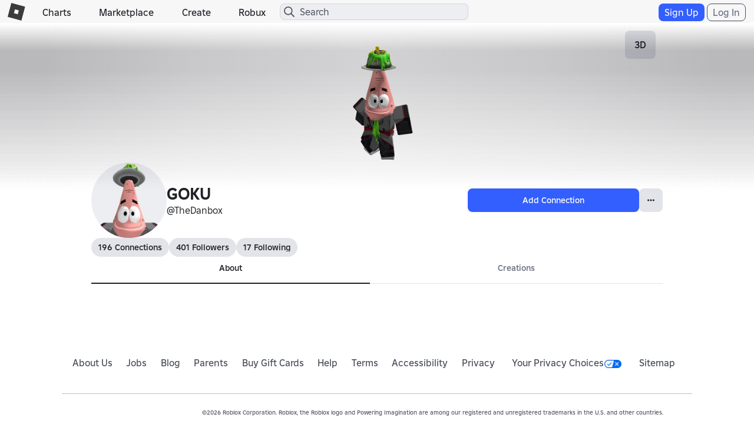

--- FILE ---
content_type: text/html; charset=utf-8
request_url: https://www.roblox.com/users/79704332/profile
body_size: 17653
content:

<!DOCTYPE html>
<!--[if IE 8]><html class="ie8" ng-app="robloxApp"><![endif]-->
<!--[if gt IE 8]><!-->
<html lang="en">
<!--<![endif]-->
<head data-machine-id="57f16dd9-889b-7fc4-d12e-ed61de66fab3">
    <!-- MachineID: 57f16dd9-889b-7fc4-d12e-ed61de66fab3 -->
    <title>GOKU - Roblox</title>

<meta http-equiv="X-UA-Compatible" content="IE=edge,requiresActiveX=true" />
<meta charset="UTF-8">
<meta name="viewport" content="width=device-width, initial-scale=1">
<meta name="author" content="Roblox Corporation" />
<meta name="description" content="TheDanbox is one of the millions creating and exploring the endless possibilities of Roblox. Join TheDanbox on Roblox and explore together!Describe yourself(1000 character limit)" />
<meta name="keywords" content="free games, online games, building games, virtual worlds, free mmo, gaming cloud, physics engine" />

    <meta name="apple-itunes-app" content="app-id=431946152" />


    <link rel="apple-touch-icon" href="https://images.rbxcdn.com/7c5fe83dffa97250aaddd54178900ea7.png" />

    <meta property="og:site_name" content="Roblox" />
    <meta property="og:title" content="TheDanbox&#x27;s Profile" />
    <meta property="og:type" content="profile" />
        <meta property="og:url" content="https://www.roblox.com/users/79704332/profile" />
    <meta property="og:description" content="TheDanbox is one of the millions creating and exploring the endless possibilities of Roblox. Join TheDanbox on Roblox and explore together!Describe yourself(1000 character limit)" />
            <meta property="og:image" content="https://tr.rbxcdn.com/30DAY-Avatar-2253CB9473EC83260736E240A93368BD-Png/352/352/Avatar/Png/noFilter" />
    <meta property="fb:app_id" content="190191627665278">
    <meta name="twitter:card" content="summary">
    <meta name="twitter:site" content="@Roblox">
    <meta name="twitter:title" content="TheDanbox&#x27;s Profile">
    <meta name="twitter:description" content="TheDanbox is one of the millions creating and exploring the endless possibilities of Roblox. Join TheDanbox on Roblox and explore together!Describe yourself(1000 character limit)">
    <meta name="twitter:creator">
            <meta name=twitter:image1 content="https://tr.rbxcdn.com/30DAY-Avatar-2253CB9473EC83260736E240A93368BD-Png/352/352/Avatar/Png/noFilter" />
    <meta name="twitter:app:country" content="US">
    <meta name="twitter:app:name:iphone" content="Roblox Mobile">
    <meta name="twitter:app:id:iphone" content="431946152">
    <meta name="twitter:app:url:iphone">
    <meta name="twitter:app:name:ipad" content="Roblox Mobile">
    <meta name="twitter:app:id:ipad" content="431946152">
    <meta name="twitter:app:url:ipad">
    <meta name="twitter:app:name:googleplay" content="Roblox">
    <meta name="twitter:app:id:googleplay" content="com.roblox.client">
    <meta name="twitter:app:url:googleplay" />

<meta ng-csp="no-unsafe-eval">


<meta name="locale-data"
      data-language-code="en_us"
      data-language-name="English (United States)"
      data-url-locale=""
      data-override-language-header="false" />
<meta name="device-meta"
      data-device-type="computer"
      data-is-in-app="false"
      data-is-desktop="true"
      data-is-phone="false"
      data-is-tablet="false"
      data-is-console="false"
      data-is-android-app="false"
      data-is-ios-app="false"
      data-is-uwp-app="false"
      data-is-xbox-app="false"
      data-is-amazon-app="false"
      data-is-win32-app="false"
      data-is-studio="false"
      data-is-game-client-browser="false"
      data-is-ios-device="false"
      data-is-android-device="false"
      data-is-universal-app="false"
      data-app-type="unknown"
      data-is-chrome-os="false"
      data-is-pcgdk-app="false"
      data-is-samsung-galaxy-store-app="false"
/>
<meta name="environment-meta"
	  data-domain="roblox.com"
      data-is-testing-site="false" />

<meta id="roblox-display-names" data-enabled="true"></meta>

<meta name="hardware-backed-authentication-data"
      data-is-secure-authentication-intent-enabled="true"
      data-is-bound-auth-token-enabled="true"
      data-bound-auth-token-whitelist="{&quot;Whitelist&quot;:[{&quot;apiSite&quot;:&quot;auth.roblox.com&quot;,&quot;sampleRate&quot;:&quot;100&quot;},{&quot;apiSite&quot;:&quot;accountsettings.roblox.com&quot;,&quot;sampleRate&quot;:&quot;100&quot;},{&quot;apiSite&quot;:&quot;inventory.roblox.com&quot;,&quot;sampleRate&quot;:&quot;100&quot;},{&quot;apiSite&quot;:&quot;accountinformation.roblox.com&quot;,&quot;sampleRate&quot;:&quot;100&quot;}, {&quot;apiSite&quot;:&quot;billing.roblox.com&quot;,&quot;sampleRate&quot;:&quot;100&quot;}, {&quot;apiSite&quot;:&quot;premiumfeatures.roblox.com&quot;,&quot;sampleRate&quot;:&quot;100&quot;}, {&quot;apiSite&quot;:&quot;trades.roblox.com&quot;,&quot;sampleRate&quot;:&quot;100&quot;}, {&quot;apiSite&quot;:&quot;groups.roblox.com&quot;,&quot;sampleRate&quot;:&quot;100&quot;}, {&quot;apiSite&quot;:&quot;adconfiguration.roblox.com&quot;,&quot;sampleRate&quot;:&quot;100&quot;},  {&quot;apiSite&quot;:&quot;ads.roblox.com&quot;,&quot;sampleRate&quot;:&quot;100&quot;}, {&quot;apiSite&quot;:&quot;assetdelivery.roblox.com&quot;,&quot;sampleRate&quot;:&quot;100&quot;}, {&quot;apiSite&quot;:&quot;avatar.roblox.com&quot;,&quot;sampleRate&quot;:&quot;100&quot;}, {&quot;apiSite&quot;:&quot;badges.roblox.com&quot;,&quot;sampleRate&quot;:&quot;100&quot;}, {&quot;apiSite&quot;:&quot;catalog.roblox.com&quot;,&quot;sampleRate&quot;:&quot;100&quot;}, {&quot;apiSite&quot;:&quot;chat.roblox.com&quot;,&quot;sampleRate&quot;:&quot;100&quot;}, {&quot;apiSite&quot;:&quot;chatmoderation.roblox.com&quot;,&quot;sampleRate&quot;:&quot;100&quot;}, {&quot;apiSite&quot;:&quot;clientsettings.roblox.com&quot;,&quot;sampleRate&quot;:&quot;100&quot;},  {&quot;apiSite&quot;:&quot;contacts.roblox.com&quot;,&quot;sampleRate&quot;:&quot;100&quot;}, {&quot;apiSite&quot;:&quot;contentstore.roblox.com&quot;,&quot;sampleRate&quot;:&quot;100&quot;},  {&quot;apiSite&quot;:&quot;develop.roblox.com&quot;,&quot;sampleRate&quot;:&quot;100&quot;}, {&quot;apiSite&quot;:&quot;economy.roblox.com&quot;,&quot;sampleRate&quot;:&quot;100&quot;},  {&quot;apiSite&quot;:&quot;engagementpayouts.roblox.com&quot;,&quot;sampleRate&quot;:&quot;100&quot;}, {&quot;apiSite&quot;:&quot;followings.roblox.com&quot;,&quot;sampleRate&quot;:&quot;100&quot;},  {&quot;apiSite&quot;:&quot;friends.roblox.com&quot;,&quot;sampleRate&quot;:&quot;100&quot;}, {&quot;apiSite&quot;:&quot;gameinternationalization.roblox.com&quot;,&quot;sampleRate&quot;:&quot;100&quot;}, {&quot;apiSite&quot;:&quot;gamejoin.roblox.com&quot;,&quot;sampleRate&quot;:&quot;100&quot;}, {&quot;apiSite&quot;:&quot;gamepersistence.roblox.com&quot;,&quot;sampleRate&quot;:&quot;100&quot;}, {&quot;apiSite&quot;:&quot;games.roblox.com&quot;,&quot;sampleRate&quot;:&quot;100&quot;}, {&quot;apiSite&quot;:&quot;groupsmoderation.roblox.com&quot;,&quot;sampleRate&quot;:&quot;100&quot;},{&quot;apiSite&quot;:&quot;itemconfiguration.roblox.com&quot;,&quot;sampleRate&quot;:&quot;100&quot;}, {&quot;apiSite&quot;:&quot;locale.roblox.com&quot;,&quot;sampleRate&quot;:&quot;100&quot;}, {&quot;apiSite&quot;:&quot;localizationtables.roblox.com&quot;,&quot;sampleRate&quot;:&quot;100&quot;},  {&quot;apiSite&quot;:&quot;metrics.roblox.com&quot;,&quot;sampleRate&quot;:&quot;100&quot;}, {&quot;apiSite&quot;:&quot;moderation.roblox.com&quot;,&quot;sampleRate&quot;:&quot;100&quot;},  {&quot;apiSite&quot;:&quot;notifications.roblox.com&quot;,&quot;sampleRate&quot;:&quot;100&quot;}, {&quot;apiSite&quot;:&quot;points.roblox.com&quot;,&quot;sampleRate&quot;:&quot;100&quot;}, {&quot;apiSite&quot;:&quot;presence.roblox.com&quot;,&quot;sampleRate&quot;:&quot;100&quot;}, {&quot;apiSite&quot;:&quot;publish.roblox.com&quot;,&quot;sampleRate&quot;:&quot;100&quot;},  {&quot;apiSite&quot;:&quot;privatemessages.roblox.com&quot;,&quot;sampleRate&quot;:&quot;100&quot;}, {&quot;apiSite&quot;:&quot;thumbnailsresizer.roblox.com&quot;,&quot;sampleRate&quot;:&quot;100&quot;}, {&quot;apiSite&quot;:&quot;thumbnails.roblox.com&quot;,&quot;sampleRate&quot;:&quot;100&quot;}, {&quot;apiSite&quot;:&quot;translationroles.roblox.com&quot;,&quot;sampleRate&quot;:&quot;100&quot;},  {&quot;apiSite&quot;:&quot;translations.roblox.com&quot;,&quot;sampleRate&quot;:&quot;100&quot;}, {&quot;apiSite&quot;:&quot;twostepverification.roblox.com&quot;,&quot;sampleRate&quot;:&quot;100&quot;},  {&quot;apiSite&quot;:&quot;usermoderation.roblox.com&quot;,&quot;sampleRate&quot;:&quot;100&quot;}, {&quot;apiSite&quot;:&quot;users.roblox.com&quot;,&quot;sampleRate&quot;:&quot;100&quot;}, {&quot;apiSite&quot;:&quot;voice.roblox.com&quot;,&quot;sampleRate&quot;:&quot;100&quot;}, {&quot;apiSite&quot;:&quot;realtimenotifications.roblox.com&quot;,&quot;sampleRate&quot;:&quot;100&quot;}, {&quot;apiSite&quot;:&quot;jQuery&quot;,&quot;sampleRate&quot;:&quot;1000000&quot;}]}"
      data-bound-auth-token-exemptlist="{&quot;Exemptlist&quot;:[]}"
      data-hba-indexed-db-name="hbaDB"
      data-hba-indexed-db-obj-store-name="hbaObjectStore"
      data-hba-indexed-db-key-name="hba_keys"
      data-hba-indexed-db-version="1"
      data-bat-event-sample-rate="500" />
<meta name="account-switching-data"
      data-is-account-switching-enabled="true" />

<meta name="passkey-data"
      data-is-passkey-login-enabled="true" />
<meta name="passkey-data-android"
      data-is-passkey-login-enabled-android="true" />

<meta name="page-meta" data-internal-page-name="Profile" />
<meta name="page-retry-header-enabled" data-retry-attempt-header-enabled="True" />

<script type="text/javascript">
    var Roblox = Roblox || {};

    Roblox.BundleVerifierConstants = {
        isMetricsApiEnabled: true,
        eventStreamUrl: "//ecsv2.roblox.com/pe?t=diagnostic",
        deviceType: "Computer",
        cdnLoggingEnabled: JSON.parse("true")
    };
</script>        <script src="/js/utilities/bundleVerifier.js?v=91dceb4978eda412b09842312dd6cbaa" type="text/javascript"></script>
    
<link href="https://images.rbxcdn.com/e854eb7b2951ac03edba9a2681032bba.ico" rel="icon" />



<link rel="stylesheet" onerror="Roblox.BundleDetector && Roblox.BundleDetector.reportBundleError(this)" data-bundlename="FoundationCss" data-bundle-source="Main" href="https://css.rbxcdn.com/56f6868ec13cefb471ad86176c7b9642571d05082c86ac6300ddfeb028617d4e.css" />
<link rel="stylesheet" onerror="Roblox.BundleDetector && Roblox.BundleDetector.reportBundleError(this)" data-bundlename="StyleGuide" data-bundle-source="Main" href="https://css.rbxcdn.com/ef9f40444a39aecaf40b8844cd9735b0adc29584b7b92e664da6899afde0c76e-StyleGuide.css" />
<link rel="stylesheet" onerror="Roblox.BundleDetector && Roblox.BundleDetector.reportBundleError(this)" data-bundlename="Builder" data-bundle-source="Main" href="https://css.rbxcdn.com/ce113720f4c1602bb4db7e35d0a4fd637f223e8936fe5779650bda23074663f2.css" />
<link rel="stylesheet" onerror="Roblox.BundleDetector && Roblox.BundleDetector.reportBundleError(this)" data-bundlename="Thumbnails" data-bundle-source="Main" href="https://css.rbxcdn.com/d7d4183c8033d692e0ca8ad5222b943fe27879f9a771c9bd98165ccc4e270d7b-Thumbnails.css" />
<link rel="stylesheet" onerror="Roblox.BundleDetector && Roblox.BundleDetector.reportBundleError(this)" data-bundlename="CaptchaCore" data-bundle-source="Main" href="https://css.rbxcdn.com/b8f8f15a57a66e73469ae72eea7d8905346afa78b9f2397627cd099f7dcc779a.css" />
<link rel="stylesheet" onerror="Roblox.BundleDetector && Roblox.BundleDetector.reportBundleError(this)" data-bundlename="EmailVerifyCodeModal" data-bundle-source="Main" href="https://css.rbxcdn.com/66b2fd496e668938e3b0e2d9a0c12f9f88c3a1a4974608f69059d8061fc0141f.css" />
<link rel="stylesheet" onerror="Roblox.BundleDetector && Roblox.BundleDetector.reportBundleError(this)" data-bundlename="Challenge" data-bundle-source="Main" href="https://css.rbxcdn.com/4eb65be69db011034e38461ec31623023982a2ad408c1f83fe80a76d6e65bfb3-Challenge.css" />
<link rel="stylesheet" onerror="Roblox.BundleDetector && Roblox.BundleDetector.reportBundleError(this)" data-bundlename="VerificationUpsell" data-bundle-source="Main" href="https://css.rbxcdn.com/f77e16b9fa5823882aaa0cdabade9706b9ba2b7e050d23d2831da138a58e5f7f.css" />
<link rel="stylesheet" onerror="Roblox.BundleDetector && Roblox.BundleDetector.reportBundleError(this)" data-bundlename="RobloxBadges" data-bundle-source="Main" href="https://css.rbxcdn.com/b2cff71de0c286e8f85b1a26a8b87a8cd7f77422c592849ad5114ac5d929c575.css" />
<link rel="stylesheet" onerror="Roblox.BundleDetector && Roblox.BundleDetector.reportBundleError(this)" data-bundlename="AccountSwitcher" data-bundle-source="Main" href="https://css.rbxcdn.com/49fff8dad77e5262087267ee2e8fda1607525506c4a1ca20af60f9757684e980.css" />
<link rel="stylesheet" onerror="Roblox.BundleDetector && Roblox.BundleDetector.reportBundleError(this)" data-bundlename="PriceTag" data-bundle-source="Main" href="https://css.rbxcdn.com/9bfc48ea40a698035ea8cbe3d3e94bd06d3aac48969bedceb6d8ba5ff17ff84d.css" />
<link rel="stylesheet" onerror="Roblox.BundleDetector && Roblox.BundleDetector.reportBundleError(this)" data-bundlename="SearchLandingPage" data-bundle-source="Main" href="https://css.rbxcdn.com/60cfeb2f8467bbbf0ca06d8c31e3302be1b43f1f195fa69e6e9f526e4f78dce4.css" />
<link rel="stylesheet" onerror="Roblox.BundleDetector && Roblox.BundleDetector.reportBundleError(this)" data-bundlename="Navigation" data-bundle-source="Main" href="https://css.rbxcdn.com/03a5c1b93d8909e738d129f5ccafb1d522231b3a03b0a30fc30ed5338a5562ba.css" />
<link rel="stylesheet" onerror="Roblox.BundleDetector && Roblox.BundleDetector.reportBundleError(this)" data-bundlename="CookieBannerV3" data-bundle-source="Main" href="https://css.rbxcdn.com/7e348738266e9ea2bae9314a2d26b33618c6f4cf3c527b11023620d973c6e7fc.css" />
<link rel="stylesheet" onerror="Roblox.BundleDetector && Roblox.BundleDetector.reportBundleError(this)" data-bundlename="Footer" data-bundle-source="Main" href="https://css.rbxcdn.com/9614df97076ece81a878442b453b2614a3c683cb83cde0b50a71ad6ac65051b8-Footer.css" />

    <link rel="canonical" href="https://www.roblox.com/users/79704332/profile" />
    

    <link rel="alternate" href="https://www.roblox.com/users/79704332/profile" hreflang="x-default" />
    <link rel="alternate" href="https://www.roblox.com/users/79704332/profile" hreflang="en" />
    <link rel="alternate" href="https://www.roblox.com/de/users/79704332/profile" hreflang="de" />
    <link rel="alternate" href="https://www.roblox.com/es/users/79704332/profile" hreflang="es" />
    <link rel="alternate" href="https://www.roblox.com/fr/users/79704332/profile" hreflang="fr" />
    <link rel="alternate" href="https://www.roblox.com/id/users/79704332/profile" hreflang="id" />
    <link rel="alternate" href="https://www.roblox.com/it/users/79704332/profile" hreflang="it" />
    <link rel="alternate" href="https://www.roblox.com/ja/users/79704332/profile" hreflang="ja" />
    <link rel="alternate" href="https://www.roblox.com/ko/users/79704332/profile" hreflang="ko" />
    <link rel="alternate" href="https://www.roblox.com/pl/users/79704332/profile" hreflang="pl" />
    <link rel="alternate" href="https://www.roblox.com/pt/users/79704332/profile" hreflang="pt" />
    <link rel="alternate" href="https://www.roblox.com/th/users/79704332/profile" hreflang="th" />
    <link rel="alternate" href="https://www.roblox.com/tr/users/79704332/profile" hreflang="tr" />
    <link rel="alternate" href="https://www.roblox.com/vi/users/79704332/profile" hreflang="vi" />
    <link rel="alternate" href="https://www.roblox.com/ar/users/79704332/profile" hreflang="ar" />

    
<link onerror='Roblox.BundleDetector && Roblox.BundleDetector.reportBundleError(this)' rel='stylesheet'  href='https://static.rbxcdn.com/css/leanbase___80400f5d6146e08bcf1e66a17ee0554e_m.css/fetch' />


    
<link onerror='Roblox.BundleDetector && Roblox.BundleDetector.reportBundleError(this)' rel='stylesheet'  href='https://static.rbxcdn.com/css/page___a1adfca5818d7edbf3b82e174b717360_m.css/fetch' />


<link rel="stylesheet" onerror="Roblox.BundleDetector && Roblox.BundleDetector.reportBundleError(this)" data-bundlename="AccessManagementUpsellV2" data-bundle-source="Main" href="https://css.rbxcdn.com/f57ee051f13e54a366404a2df3512eb4b6d125a3c7c7c9c6b59482c0a8b2bed0-AccessManagementUpsellV2.css" />
<link rel="stylesheet" onerror="Roblox.BundleDetector && Roblox.BundleDetector.reportBundleError(this)" data-bundlename="SocialLinksJumbotron" data-bundle-source="Main" href="https://css.rbxcdn.com/0c1b16cffd7a6705467828445d26066be77355d0df5068e8d72d63badea1fce4-SocialLinksJumbotron.css" />
<link rel="stylesheet" onerror="Roblox.BundleDetector && Roblox.BundleDetector.reportBundleError(this)" data-bundlename="GroupsList" data-bundle-source="Main" href="https://css.rbxcdn.com/99881c2a4c4d1c940442e218d7f368985ec2bb67d60d9e9b0543c0518478223e-GroupsList.css" />
<link rel="stylesheet" onerror="Roblox.BundleDetector && Roblox.BundleDetector.reportBundleError(this)" data-bundlename="Captcha" data-bundle-source="Main" href="https://css.rbxcdn.com/bc981bafa6b0a52c86d071d1f81b24168a8dd92e72b8ac52d37cb46bf8bd8c42.css" />
<link rel="stylesheet" onerror="Roblox.BundleDetector && Roblox.BundleDetector.reportBundleError(this)" data-bundlename="FriendsCarousel" data-bundle-source="Main" href="https://css.rbxcdn.com/b8b083fe5cd9883a41ffcfd6e8fde1bba499c33c2117a92f3395cceed5efac9f.css" />
<link rel="stylesheet" onerror="Roblox.BundleDetector && Roblox.BundleDetector.reportBundleError(this)" data-bundlename="UserDescription" data-bundle-source="Main" href="https://css.rbxcdn.com/fdbc0173245f68440cbb311624eb6859d2e4024b89281763b7323e318a19c4c0.css" />
<link rel="stylesheet" onerror="Roblox.BundleDetector && Roblox.BundleDetector.reportBundleError(this)" data-bundlename="ProfileHeader" data-bundle-source="Main" href="https://css.rbxcdn.com/2e9673d3e9b0a29541b0699c7a45666373f18c62933e1494f1ae2c334c72326c-ProfileHeader.css" />
<link rel="stylesheet" onerror="Roblox.BundleDetector && Roblox.BundleDetector.reportBundleError(this)" data-bundlename="CurrentWearing" data-bundle-source="Main" href="https://css.rbxcdn.com/cc693776e7662b9afb39b185b252b4f5e8cfb19436bf079b0bc6e2e970112c9d.css" />
<link rel="stylesheet" onerror="Roblox.BundleDetector && Roblox.BundleDetector.reportBundleError(this)" data-bundlename="ProfileBadges" data-bundle-source="Main" href="https://css.rbxcdn.com/12908c31c53f8fdfffbdea99689dfaddc1d2577a69d19c8bf86d6dda93d306f7.css" />
<link rel="stylesheet" onerror="Roblox.BundleDetector && Roblox.BundleDetector.reportBundleError(this)" data-bundlename="ProfileStatistics" data-bundle-source="Main" href="https://css.rbxcdn.com/869de0904c2787ec87458ad581337ec32f9eceaad8754196f83cd176120642ca.css" />
<link rel="stylesheet" onerror="Roblox.BundleDetector && Roblox.BundleDetector.reportBundleError(this)" data-bundlename="ProfilePlatform" data-bundle-source="Main" href="https://css.rbxcdn.com/7803671a0032eef1a982aef6a35f1403e82ff182c9b8cb3deccd8ae82009ec23-ProfilePlatform.css" />

    <link rel="stylesheet" onerror="Roblox.BundleDetector && Roblox.BundleDetector.reportBundleError(this)" data-bundlename="RobuxIcon" data-bundle-source="Main" href="https://css.rbxcdn.com/7dfc7837b5da6850e13413c630b37da7e88aeb610ca2c7d4e8b71b02cbdc6ba6.css" />


    <link rel="stylesheet" onerror="Roblox.BundleDetector && Roblox.BundleDetector.reportBundleError(this)" data-bundlename="ItemPurchaseUpsell" data-bundle-source="Main" href="https://css.rbxcdn.com/3c4bd9b17b9020d9ebc87d4542a68a949a9de6150a55a92f0e65514520ee777e.css" />
<link rel="stylesheet" onerror="Roblox.BundleDetector && Roblox.BundleDetector.reportBundleError(this)" data-bundlename="ItemPurchase" data-bundle-source="Main" href="https://css.rbxcdn.com/95a756316bbf688273d0aae66884901f56b2b42314831ba2bf3546bbbefd0b8c-ItemPurchase.css" />
<link rel="stylesheet" onerror="Roblox.BundleDetector && Roblox.BundleDetector.reportBundleError(this)" data-bundlename="IdVerification" data-bundle-source="Main" href="https://css.rbxcdn.com/3bca47a98d58fdf98a7063c4f3b390671e5326ed559813887f3945876c997da6.css" />
<link rel="stylesheet" onerror="Roblox.BundleDetector && Roblox.BundleDetector.reportBundleError(this)" data-bundlename="AccessManagementUpsell" data-bundle-source="Main" href="https://css.rbxcdn.com/d45e200658a1343116bbf4a88c367d093758085e7d001918d641c85b2143468f.css" />
<link rel="stylesheet" onerror="Roblox.BundleDetector && Roblox.BundleDetector.reportBundleError(this)" data-bundlename="GameLaunch" data-bundle-source="Main" href="https://css.rbxcdn.com/ee9ddc778b03c1c159c5bb42129c8f9e43bc1d0682e62553f08183ccda575646-GameLaunch.css" />


    




<link rel="stylesheet" onerror="Roblox.BundleDetector && Roblox.BundleDetector.reportBundleError(this)" data-bundlename="UserAgreementsChecker" data-bundle-source="Main" href="https://css.rbxcdn.com/d5a3728b78be729b693aadf79a1f45f0fa49c15fe863a0d7dd631b75f9e82207.css" />



    <script type="text/javascript" onerror="Roblox.BundleDetector && Roblox.BundleDetector.reportBundleError(this)" data-monitor="true" data-bundlename="EnvironmentUrls" data-bundle-source="Main" src="https://js.rbxcdn.com/0c2a7c793ed0761b93b214956992ffb44014abcb404fd8bd2f9a7eb32ea0a600.js"></script>



<script type="text/javascript">
    var Roblox = Roblox || {};
    Roblox.GaEventSettings = {
        gaDFPPreRollEnabled: "false" === "true",
        gaLaunchAttemptAndLaunchSuccessEnabled: "false" === "true",
        gaPerformanceEventEnabled: "false" === "true"
    };
</script>


    <script onerror='Roblox.BundleDetector && Roblox.BundleDetector.reportBundleError(this)' data-monitor='true' data-bundlename='headerinit' type='text/javascript' src='https://js.rbxcdn.com/a3fe79f1bfdd96b7f0ad20eab2de7a05.js'></script>

    <script type="text/javascript" onerror="Roblox.BundleDetector && Roblox.BundleDetector.reportBundleError(this)" data-monitor="true" data-bundlename="Polyfill" data-bundle-source="Main" src="https://js.rbxcdn.com/5c8a2ba3737908f693394045e81ebd71c77cde6f87550ea51f7833e8c98200ae.js"></script>


    <script type="text/javascript" onerror="Roblox.BundleDetector && Roblox.BundleDetector.reportBundleError(this)" data-monitor="true" data-bundlename="XsrfProtection" data-bundle-source="Main" src="https://js.rbxcdn.com/2f0fd0c2760ff1898187af6df3b764f4b08f77a315d0a33654f105f61b0ea6d0.js"></script>


    <script type="text/javascript" onerror="Roblox.BundleDetector && Roblox.BundleDetector.reportBundleError(this)" data-monitor="true" data-bundlename="HeaderScripts" data-bundle-source="Main" src="https://js.rbxcdn.com/dd0d34c6d7afd472e5636ca7645e703dd18502fc01c8211279879f64c847dee4.js"></script>


<meta name="roblox-tracer-meta-data"
      data-access-token=""
      data-service-name="Web"
      data-tracer-enabled="false"
      data-api-sites-request-allow-list="friends.roblox.com,chat.roblox.com,thumbnails.roblox.com,games.roblox.com,gameinternationalization.roblox.com,localizationtables.roblox.com"
      data-sample-rate="0"
      data-is-instrument-page-performance-enabled="false"/><script type="text/javascript" onerror="Roblox.BundleDetector && Roblox.BundleDetector.reportBundleError(this)" data-monitor="true" data-bundlename="RobloxTracer" data-bundle-source="Main" src="https://js.rbxcdn.com/f85ce090699c1c3962762b8a2f8b252f0f2a7d0424c146f41d6c5abbf0147a57.js"></script>

    



<script>
    //Set if it browser's do not track flag is enabled
    var Roblox = Roblox || {};
    (function() {
        var dnt = navigator.doNotTrack || window.doNotTrack || navigator.msDoNotTrack;
        if (typeof window.external !== "undefined" &&
            typeof window.external.msTrackingProtectionEnabled !== "undefined") {
            dnt = dnt || window.external.msTrackingProtectionEnabled();
        }
        Roblox.browserDoNotTrack = dnt == "1" || dnt == "yes" || dnt === true;
    })();
</script>

    <script type="text/javascript">

        var _gaq = _gaq || [];

                window.GoogleAnalyticsDisableRoblox2 = true;
        _gaq.push(['b._setAccount', 'UA-486632-1']);
            _gaq.push(['b._setSampleRate', '5']);
        _gaq.push(['b._setCampSourceKey', 'rbx_source']);
        _gaq.push(['b._setCampMediumKey', 'rbx_medium']);
        _gaq.push(['b._setCampContentKey', 'rbx_campaign']);

            _gaq.push(['b._setDomainName', 'roblox.com']);

            _gaq.push(['b._setCustomVar', 1, 'Visitor', 'Spider', 2]);
                _gaq.push(['b._setPageGroup', 1, 'Profile']);
            _gaq.push(['b._trackPageview']);

        _gaq.push(['c._setAccount', 'UA-26810151-2']);
            _gaq.push(['c._setSampleRate', '1']);
            _gaq.push(['c._setDomainName', 'roblox.com']);
            _gaq.push(['c._setPageGroup', 1, 'Profile']);
     </script>

            <script type="text/javascript">
            if (Roblox && Roblox.EventStream) {
                Roblox.EventStream.Init("//ecsv2.roblox.com/www/e.png",
                    "//ecsv2.roblox.com/www/e.png",
                    "//ecsv2.roblox.com/pe?t=studio",
                    "//ecsv2.roblox.com/pe?t=diagnostic");
            }
        </script>



<script type="text/javascript">
    if (Roblox && Roblox.PageHeartbeatEvent) {
        Roblox.PageHeartbeatEvent.Init([2,8,20,60]);
    }
</script>
    <script>
    Roblox = Roblox || {};
    Roblox.AbuseReportPVMeta = {
        desktopEnabled: false,
        phoneEnabled: false,
        inAppEnabled: false
    };
</script>


<meta name="thumbnail-meta-data" 
      data-is-webapp-cache-enabled="False"
      data-webapp-cache-expirations-timespan="00:01:00"
      data-request-min-cooldown="1000"
      data-request-max-cooldown="30000"
      data-request-max-retry-attempts="4"
      data-request-batch-size="100"
      data-thumbnail-metrics-sample-size="20"
      data-concurrent-thumbnail-request-count="4"/>
                          

</head>
<body id="rbx-body" dir="ltr" class="rbx-body   light-theme builder-font " data-performance-relative-value="0.005" data-internal-page-name="Profile" data-send-event-percentage="0">
    <script type="text/javascript" onerror="Roblox.BundleDetector && Roblox.BundleDetector.reportBundleError(this)" data-monitor="true" data-bundlename="Theme" data-bundle-source="Main" src="https://js.rbxcdn.com/efe2904fed755a0337bf98072cc144b9c2e1af66b0db357f3570a08f3aa099dc-Theme.js"></script>


    
    <meta name="csrf-token" data-token="8PXUMwVL&#x2B;f2v" />

    
    <script src="https://roblox.com/js/hsts.js?v=3" type="text/javascript" id="hsts" async></script>

    <script type="text/javascript" onerror="Roblox.BundleDetector && Roblox.BundleDetector.reportBundleError(this)" data-monitor="true" data-bundlename="Linkify" data-bundle-source="Main" src="https://js.rbxcdn.com/1d87d1231072878a0f6164e84b8cfa6f90a1b31b18ba5d8f410b947d4b029fe8.js"></script>


<div id="image-retry-data"
     data-image-retry-max-times="30"
     data-image-retry-timer="500"
     data-ga-logging-percent="10">
</div><div id="http-retry-data"
     data-http-retry-max-timeout="0"
     data-http-retry-base-timeout="0"
     data-http-retry-max-times="1">
</div>    


<div id="wrap" class="wrap no-gutter-ads logged-out">


<div id="navigation-container" class="builder-font ixp-marketplace-rename-treatment"
    data-number-of-autocomplete-suggestions="7"
    data-is-redirect-library-to-creator-marketplace-enabled="True"
    data-platform-event-left-nav-entry-start-time="10/23/2025 16:00:00"
    data-platform-event-left-nav-entry-end-time="11/03/2025 17:00:00"
    data-platform-event-left-nav-url="https://www.roblox.com/spotlight/halloween-spotlight">
    <div id="header" class="navbar-fixed-top rbx-header" role="navigation"> <div class="container-fluid"> <div class="rbx-navbar-header"> <div id="header-menu-icon" class="rbx-nav-collapse"> <button type="button" class="btn-navigation-nav-menu-md menu-button"> <span class="icon-nav-menu"></span> </button> </div> <div class="navbar-header"> <a class="navbar-brand" href="/home"> <span class="icon-logo"></span><span class="icon-logo-r"></span> </a> </div> </div> <ul class="nav rbx-navbar hidden-xs hidden-sm col-md-5 col-lg-4"> <li> <a class="font-header-2 nav-menu-title text-header" href="/charts">Charts</a> </li> <li> <a class="font-header-2 nav-menu-title text-header" href="/catalog">Marketplace</a> </li> <li> <a id="header-develop-md-link" class="font-header-2 nav-menu-title text-header" href="/develop">Create</a> </li> <li id="navigation-robux-container"></li> </ul> <ul class="nav rbx-navbar hidden-md hidden-lg col-xs-12"> <li> <a class="font-header-2 nav-menu-title text-header" href="/charts">Charts</a> </li> <li> <a class="font-header-2 nav-menu-title text-header" href="/catalog">Marketplace</a> </li> <li> <a id="header-develop-sm-link" class="font-header-2 nav-menu-title text-header" href="/develop">Create</a> </li> <li id="navigation-robux-mobile-container"></li> </ul> <div id="right-navigation-header"></div> </div> </div> <div id="left-navigation-container"></div> <div id="verificationUpsell-container"> <div verificationUpsell-container></div> </div> <div id="phoneVerificationUpsell-container"> <div phoneVerificationUpsell-container></div> </div> <div id="contactMethodPrompt-container"> <div contactMethodPrompt-container></div> </div> <div id="navigation-account-switcher-container"> <div navigation-account-switcher-container></div> </div> 

</div>

<script type="text/javascript">
    var Roblox = Roblox || {};
    (function () {
        if (Roblox && Roblox.Performance) {
            Roblox.Performance.setPerformanceMark("navigation_end");
        }
    })();
</script>
    <main class="container-main content-no-ads 
                
                
                
                
                "
         id="container-main" tabindex="-1">
        <script type="text/javascript">
            if (top.location != self.location) {
                top.location = self.location.href;
            }
        </script>

        <div class="alert-container">
            <noscript><div><div class="alert-info" role="alert">Please enable Javascript to use all the features on this site.</div></div></noscript>

            



        </div>

       
        
        <div class="content" id="content">
            


<script type="text/javascript">
    var Roblox = Roblox || {};
    Roblox.I18nData = Roblox.I18nData || {};
    Roblox.I18nData.isI18nEnabledForGroups = true;
</script>

<div class="profile-platform-container" data-profile-type="User" data-profile-id="79704332"></div>

<div class="profile-container" ng-modules="robloxApp, profile, angularLazyImg, groupList, userDescription">
    <div ng-controller="profileBaseController">
        <div id="profile-header-container" class="section profile-header" data-mayimpersonate=false data-profileuserid="79704332" profile-header-data></div>
        <script type="text/javascript">
            var Roblox = Roblox || {};
            Roblox.ProfileHeaderData = {"profileusername":"TheDanbox","previoususernames":""};
        </script>
        <div ng-include="'system-feedback'"></div>
        <div class="rbx-tabs-horizontal">
            <ul id="horizontal-tabs" class="nav nav-tabs" role="tablist"
                profile-tab-click>
                <li class="rbx-tab active">
                    <a class="rbx-tab-heading" href="#about" id="tab-about">
                        <span class="text-lead">About</span>
                        <span class="rbx-tab-subtitle"></span>
                    </a>
                </li>
                <li class="rbx-tab">
                    <a class="rbx-tab-heading" href="#creations" id="tab-creations">
                        <span class="text-lead">Creations</span>
                        <span class="rbx-tab-subtitle"></span>
                    </a>
                </li>
            </ul>
            <div class="tab-content rbx-tab-content">
                <div class="tab-pane active" id="about">

<div class="section profile-about" ng-controller="profileUtilitiesController">

        <div class="container-header">
            <h2>About</h2>
            <social-link-icon-list target-type="user" target-id="79704332"></social-link-icon-list>
        </div>
        <div class="section-content remove-panel">
        </div>

    <div class="section-content remove-panel">
        <div class="border-top profile-about-footer">
        </div>
    </div>
</div>

    <div id="profile-current-wearing-avatar" class="section profile-avatar"></div>



<div groups-showcase display-user-id="79704332" class="groups-showcase"></div>

    <div class="container-list favorite-games-container">
        <div class="container-header">
            <h2 ng-bind="'Heading.FavoriteGames' | translate"></h2>
            <a  href="https://www.roblox.com/users/79704332/favorites#!/places" class="btn-secondary-xs btn-min-width btn-more see-all-link-icon">Favorites</a>
        </div>

<ul class="hlist game-cards">


<li class="list-item game-card game-tile">
    <div class="game-card-container">
        <a href="https://www.roblox.com/games/104580528" class="game-card-link">
            <div class="game-card-thumb-container">
                    <img class="game-card-thumb"
                          src="https://t6.rbxcdn.com/180DAY-e39fd24cfe0657425fbb7c6fd9f9e448"
                         
                         alt="Robloxia Adventure (2013 - 2015)"
                         thumbnail='{"Final":true,"Url":"https://t6.rbxcdn.com/180DAY-e39fd24cfe0657425fbb7c6fd9f9e448","RetryUrl":null,"UserId":0,"EndpointType":"Avatar"}' image-retry />
            </div>
            <div class="game-card-name game-name-title" title="Robloxia Adventure (2013 - 2015)" ng-non-bindable>
                Robloxia Adventure (2013 - 2015)
            </div>
            <div class="game-card-info">
                    <span class="info-label icon-votes-gray"></span>
                    <span class="info-label vote-percentage-label ">64%</span>
                    <span class="info-label no-vote hidden"></span>
                    <span class="info-label icon-playing-counts-gray"></span>
                    <span class="info-label playing-counts-label" title="0">0</span>
            </div>
        </a>
    </div>
</li>


<li class="list-item game-card game-tile">
    <div class="game-card-container">
        <a href="https://www.roblox.com/games/306964494" class="game-card-link">
            <div class="game-card-thumb-container">
                    <img class="game-card-thumb"
                          src="https://tr.rbxcdn.com/180DAY-ac4ef5a0561dbd385eec9d3f74f0264c/150/150/Image/Jpeg/noFilter"
                         
                         alt="(&#x1F384;Holiday Event) Loomian Legacy "
                         thumbnail='{"Final":true,"Url":"https://tr.rbxcdn.com/180DAY-ac4ef5a0561dbd385eec9d3f74f0264c/150/150/Image/Jpeg/noFilter","RetryUrl":null,"UserId":0,"EndpointType":"Avatar"}' image-retry />
            </div>
            <div class="game-card-name game-name-title" title="(&#x1F384;Holiday Event) Loomian Legacy " ng-non-bindable>
                (&#x1F384;Holiday Event) Loomian Legacy 
            </div>
            <div class="game-card-info">
                    <span class="info-label icon-votes-gray"></span>
                    <span class="info-label vote-percentage-label ">91%</span>
                    <span class="info-label no-vote hidden"></span>
                    <span class="info-label icon-playing-counts-gray"></span>
                    <span class="info-label playing-counts-label" title="1724">1.7K</span>
            </div>
        </a>
    </div>
</li>


<li class="list-item game-card game-tile">
    <div class="game-card-container">
        <a href="https://www.roblox.com/games/666059831" class="game-card-link">
            <div class="game-card-thumb-container">
                    <img class="game-card-thumb"
                          src="https://t0.rbxcdn.com/180DAY-f95070bff37c9ff7b13ffcb3f10a4a22"
                         
                         alt="(NEW LAND ADDED, ALSO,READ DESC)Modern Domination"
                         thumbnail='{"Final":true,"Url":"https://t0.rbxcdn.com/180DAY-f95070bff37c9ff7b13ffcb3f10a4a22","RetryUrl":null,"UserId":0,"EndpointType":"Avatar"}' image-retry />
            </div>
            <div class="game-card-name game-name-title" title="(NEW LAND ADDED, ALSO,READ DESC)Modern Domination" ng-non-bindable>
                (NEW LAND ADDED, ALSO,READ DESC)Modern D
            </div>
            <div class="game-card-info">
                    <span class="info-label icon-votes-gray"></span>
                    <span class="info-label vote-percentage-label ">63%</span>
                    <span class="info-label no-vote hidden"></span>
                    <span class="info-label icon-playing-counts-gray"></span>
                    <span class="info-label playing-counts-label" title="0">0</span>
            </div>
        </a>
    </div>
</li>


<li class="list-item game-card game-tile">
    <div class="game-card-container">
        <a href="https://www.roblox.com/games/69184822" class="game-card-link">
            <div class="game-card-thumb-container">
                    <img class="game-card-thumb"
                          src="https://tr.rbxcdn.com/180DAY-30d774a2c1e04d53d6bcf3fcc2a02edf/150/150/Image/Jpeg/noFilter"
                         
                         alt="Theme Park Tycoon 2"
                         thumbnail='{"Final":true,"Url":"https://tr.rbxcdn.com/180DAY-30d774a2c1e04d53d6bcf3fcc2a02edf/150/150/Image/Jpeg/noFilter","RetryUrl":null,"UserId":0,"EndpointType":"Avatar"}' image-retry />
            </div>
            <div class="game-card-name game-name-title" title="Theme Park Tycoon 2" ng-non-bindable>
                Theme Park Tycoon 2
            </div>
            <div class="game-card-info">
                    <span class="info-label icon-votes-gray"></span>
                    <span class="info-label vote-percentage-label ">88%</span>
                    <span class="info-label no-vote hidden"></span>
                    <span class="info-label icon-playing-counts-gray"></span>
                    <span class="info-label playing-counts-label" title="10505">10.5K</span>
            </div>
        </a>
    </div>
</li>


<li class="list-item game-card game-tile">
    <div class="game-card-container">
        <a href="https://www.roblox.com/games/321393253" class="game-card-link">
            <div class="game-card-thumb-container">
                    <img class="game-card-thumb"
                          src="https://tr.rbxcdn.com/180DAY-98c796924288e0760cff2a2f6095b7a4/150/150/Image/Jpeg/noFilter"
                         
                         alt="v2.5  SCP Containment Breach SURVIVAL"
                         thumbnail='{"Final":true,"Url":"https://tr.rbxcdn.com/180DAY-98c796924288e0760cff2a2f6095b7a4/150/150/Image/Jpeg/noFilter","RetryUrl":null,"UserId":0,"EndpointType":"Avatar"}' image-retry />
            </div>
            <div class="game-card-name game-name-title" title="v2.5  SCP Containment Breach SURVIVAL" ng-non-bindable>
                v2.5  SCP Containment Breach SURVIVAL
            </div>
            <div class="game-card-info">
                    <span class="info-label icon-votes-gray"></span>
                    <span class="info-label vote-percentage-label ">78%</span>
                    <span class="info-label no-vote hidden"></span>
                    <span class="info-label icon-playing-counts-gray"></span>
                    <span class="info-label playing-counts-label" title="0">0</span>
            </div>
        </a>
    </div>
</li>


<li class="list-item game-card game-tile">
    <div class="game-card-container">
        <a href="https://www.roblox.com/games/277504938" class="game-card-link">
            <div class="game-card-thumb-container">
                    <img class="game-card-thumb"
                          src="https://tr.rbxcdn.com/180DAY-68657c009d8b8c900da724e023c9e1aa/150/150/Image/Jpeg/noFilter"
                         
                         alt="Ripull Games"
                         thumbnail='{"Final":true,"Url":"https://tr.rbxcdn.com/180DAY-68657c009d8b8c900da724e023c9e1aa/150/150/Image/Jpeg/noFilter","RetryUrl":null,"UserId":0,"EndpointType":"Avatar"}' image-retry />
            </div>
            <div class="game-card-name game-name-title" title="Ripull Games" ng-non-bindable>
                Ripull Games
            </div>
            <div class="game-card-info">
                    <span class="info-label icon-votes-gray"></span>
                    <span class="info-label vote-percentage-label ">81%</span>
                    <span class="info-label no-vote hidden"></span>
                    <span class="info-label icon-playing-counts-gray"></span>
                    <span class="info-label playing-counts-label" title="0">0</span>
            </div>
        </a>
    </div>
</li>
</ul>    </div>


    <div class="section" id="roblox-badges-container"></div>

    <div class="section" id="player-badges-container"></div>

    <div class="section profile-statistics" id="profile-statistics-container"></div>
                </div>
                <div class="tab-pane"
                     id="creations"
                     profile-empty-tab>

    <div class="profile-game" ng-controller="profileGridController" ng-init="init('game-cards','game-container')"
         ng-class="{'section': !isGridOn,
                    'container-list': isGridOn}">
        <div class="container-header">
            <h3 ng-non-bindable>Experiences</h3>
            <div class="container-buttons">
                <button class="profile-view-selector" title="Slideshow View" type="button" ng-click="updateDisplay(false)" ng-class="{'btn-secondary-xs btn-generic-slideshow-xs': !isGridOn, 'btn-control-xs btn-generic-slideshow-xs': isGridOn}">
                    <span class="icon-slideshow" ng-class="{'selected': !isGridOn}"></span>
                </button>
                <button class="profile-view-selector" title="Grid View" type="button" ng-click="updateDisplay(true)" ng-class="{'btn-secondary-xs btn-generic-grid-xs': isGridOn, 'btn-control-xs btn-generic-grid-xs': !isGridOn}">
                    <span class="icon-grid" ng-class="{'selected': isGridOn}"></span>
                </button>
            </div>
        </div>
        <div ng-show="isGridOn" class="game-grid">
            <ul class="hlist game-cards" style="max-height: {{containerHeight}}px" horizontal-scroll-bar="loadMore()">
                        <div class="game-container" data-index="0" ng-class="{'shown': 0 < visibleItems}">


<li class="list-item game-card game-tile">
    <div class="game-card-container">
        <a href="https://www.roblox.com/games/1255651323" class="game-card-link">
            <div class="game-card-thumb-container">
                    <img class="game-card-thumb"
                         data- src="https://t0.rbxcdn.com/180DAY-043d0624ed9f1c7e2c4f4c332f820ee8"
                         
                         alt="[ Content Deleted ]"
                         thumbnail='{"Final":true,"Url":"https://t0.rbxcdn.com/180DAY-043d0624ed9f1c7e2c4f4c332f820ee8","RetryUrl":null,"UserId":0,"EndpointType":"Avatar"}' image-retry />
            </div>
            <div class="game-card-name game-name-title" title="[ Content Deleted ]" ng-non-bindable>
                [ Content Deleted ]
            </div>
            <div class="game-card-info">
                    <span class="info-label icon-votes-gray"></span>
                    <span class="info-label vote-percentage-label ">100%</span>
                    <span class="info-label no-vote hidden"></span>
                    <span class="info-label icon-playing-counts-gray"></span>
                    <span class="info-label playing-counts-label" title="0">0</span>
            </div>
        </a>
    </div>
</li>
                        </div>
                        <div class="game-container" data-index="1" ng-class="{'shown': 1 < visibleItems}">


<li class="list-item game-card game-tile">
    <div class="game-card-container">
        <a href="https://www.roblox.com/games/1154342016" class="game-card-link">
            <div class="game-card-thumb-container">
                    <img class="game-card-thumb"
                         data- src="https://t6.rbxcdn.com/180DAY-cc85115bb7b1a4f5a82e977de51e9c53"
                         
                         alt="World Domination [WIP]"
                         thumbnail='{"Final":true,"Url":"https://t6.rbxcdn.com/180DAY-cc85115bb7b1a4f5a82e977de51e9c53","RetryUrl":null,"UserId":0,"EndpointType":"Avatar"}' image-retry />
            </div>
            <div class="game-card-name game-name-title" title="World Domination [WIP]" ng-non-bindable>
                World Domination [WIP]
            </div>
            <div class="game-card-info">
                    <span class="info-label icon-votes-gray"></span>
                    <span class="info-label vote-percentage-label ">100%</span>
                    <span class="info-label no-vote hidden"></span>
                    <span class="info-label icon-playing-counts-gray"></span>
                    <span class="info-label playing-counts-label" title="0">0</span>
            </div>
        </a>
    </div>
</li>
                        </div>
                        <div class="game-container" data-index="2" ng-class="{'shown': 2 < visibleItems}">


<li class="list-item game-card game-tile">
    <div class="game-card-container">
        <a href="https://www.roblox.com/games/1054744943" class="game-card-link">
            <div class="game-card-thumb-container">
                    <img class="game-card-thumb"
                         data- src="https://tr.rbxcdn.com/180DAY-0d7951d8d313fa9644b2e6da3d76cef4/352/352/Image/Png/noFilter"
                         
                         alt="United Domination [WIP]"
                         thumbnail='{"Final":true,"Url":"https://tr.rbxcdn.com/180DAY-0d7951d8d313fa9644b2e6da3d76cef4/352/352/Image/Png/noFilter","RetryUrl":null,"UserId":0,"EndpointType":"Avatar"}' image-retry />
            </div>
            <div class="game-card-name game-name-title" title="United Domination [WIP]" ng-non-bindable>
                United Domination [WIP]
            </div>
            <div class="game-card-info">
                    <span class="info-label icon-votes-gray"></span>
                    <span class="info-label vote-percentage-label ">83%</span>
                    <span class="info-label no-vote hidden"></span>
                    <span class="info-label icon-playing-counts-gray"></span>
                    <span class="info-label playing-counts-label" title="0">0</span>
            </div>
        </a>
    </div>
</li>
                        </div>
                        <div class="game-container" data-index="3" ng-class="{'shown': 3 < visibleItems}">


<li class="list-item game-card game-tile">
    <div class="game-card-container">
        <a href="https://www.roblox.com/games/934875088" class="game-card-link">
            <div class="game-card-thumb-container">
                    <img class="game-card-thumb"
                         data- src="https://t0.rbxcdn.com/180DAY-b9b1d7b305e38c8666fd39852423d926"
                         
                         alt="pet project"
                         thumbnail='{"Final":true,"Url":"https://t0.rbxcdn.com/180DAY-b9b1d7b305e38c8666fd39852423d926","RetryUrl":null,"UserId":0,"EndpointType":"Avatar"}' image-retry />
            </div>
            <div class="game-card-name game-name-title" title="pet project" ng-non-bindable>
                pet project
            </div>
            <div class="game-card-info">
                    <span class="info-label icon-votes-gray"></span>
                    <span class="info-label vote-percentage-label ">100%</span>
                    <span class="info-label no-vote hidden"></span>
                    <span class="info-label icon-playing-counts-gray"></span>
                    <span class="info-label playing-counts-label" title="0">0</span>
            </div>
        </a>
    </div>
</li>
                        </div>
                        <div class="game-container" data-index="4" ng-class="{'shown': 4 < visibleItems}">


<li class="list-item game-card game-tile">
    <div class="game-card-container">
        <a href="https://www.roblox.com/games/478511786" class="game-card-link">
            <div class="game-card-thumb-container">
                    <img class="game-card-thumb"
                         data- src="https://tr.rbxcdn.com/180DAY-4e9a4557c4512f08b93d58d71cf61684/352/352/Image/Png/noFilter"
                         
                         alt="A Simple Obby [WIP]"
                         thumbnail='{"Final":true,"Url":"https://tr.rbxcdn.com/180DAY-4e9a4557c4512f08b93d58d71cf61684/352/352/Image/Png/noFilter","RetryUrl":null,"UserId":0,"EndpointType":"Avatar"}' image-retry />
            </div>
            <div class="game-card-name game-name-title" title="A Simple Obby [WIP]" ng-non-bindable>
                A Simple Obby [WIP]
            </div>
            <div class="game-card-info">
                    <span class="info-label icon-votes-gray"></span>
                    <span class="info-label vote-percentage-label ">85%</span>
                    <span class="info-label no-vote hidden"></span>
                    <span class="info-label icon-playing-counts-gray"></span>
                    <span class="info-label playing-counts-label" title="0">0</span>
            </div>
        </a>
    </div>
</li>
                        </div>
                        <div class="game-container" data-index="5" ng-class="{'shown': 5 < visibleItems}">


<li class="list-item game-card game-tile">
    <div class="game-card-container">
        <a href="https://www.roblox.com/games/889986532" class="game-card-link">
            <div class="game-card-thumb-container">
                    <img class="game-card-thumb"
                         data- src="https://tr.rbxcdn.com/180DAY-4e9a4557c4512f08b93d58d71cf61684/352/352/Image/Png/noFilter"
                         
                         alt="A Simple Obby [WIP]"
                         thumbnail='{"Final":true,"Url":"https://tr.rbxcdn.com/180DAY-4e9a4557c4512f08b93d58d71cf61684/352/352/Image/Png/noFilter","RetryUrl":null,"UserId":0,"EndpointType":"Avatar"}' image-retry />
            </div>
            <div class="game-card-name game-name-title" title="A Simple Obby [WIP]" ng-non-bindable>
                A Simple Obby [WIP]
            </div>
            <div class="game-card-info">
                    <span class="info-label icon-votes-gray"></span>
                    <span class="info-label vote-percentage-label hidden">0%</span>
                    <span class="info-label no-vote "></span>
                    <span class="info-label icon-playing-counts-gray"></span>
                    <span class="info-label playing-counts-label" title="0">0</span>
            </div>
        </a>
    </div>
</li>
                        </div>
                        <div class="game-container" data-index="6" ng-class="{'shown': 6 < visibleItems}">


<li class="list-item game-card game-tile">
    <div class="game-card-container">
        <a href="https://www.roblox.com/games/889950383" class="game-card-link">
            <div class="game-card-thumb-container">
                    <img class="game-card-thumb"
                         data- src="https://tr.rbxcdn.com/180DAY-4e9a4557c4512f08b93d58d71cf61684/352/352/Image/Png/noFilter"
                         
                         alt="A Simple Obby [WIP]"
                         thumbnail='{"Final":true,"Url":"https://tr.rbxcdn.com/180DAY-4e9a4557c4512f08b93d58d71cf61684/352/352/Image/Png/noFilter","RetryUrl":null,"UserId":0,"EndpointType":"Avatar"}' image-retry />
            </div>
            <div class="game-card-name game-name-title" title="A Simple Obby [WIP]" ng-non-bindable>
                A Simple Obby [WIP]
            </div>
            <div class="game-card-info">
                    <span class="info-label icon-votes-gray"></span>
                    <span class="info-label vote-percentage-label hidden">0%</span>
                    <span class="info-label no-vote "></span>
                    <span class="info-label icon-playing-counts-gray"></span>
                    <span class="info-label playing-counts-label" title="0">0</span>
            </div>
        </a>
    </div>
</li>
                        </div>
                        <div class="game-container" data-index="7" ng-class="{'shown': 7 < visibleItems}">


<li class="list-item game-card game-tile">
    <div class="game-card-container">
        <a href="https://www.roblox.com/games/248951387" class="game-card-link">
            <div class="game-card-thumb-container">
                    <img class="game-card-thumb"
                         data- src="https://t3.rbxcdn.com/180DAY-2556ccf774bda999220460aeda22dba8"
                         
                         alt="tinfoilbot tribute"
                         thumbnail='{"Final":true,"Url":"https://t3.rbxcdn.com/180DAY-2556ccf774bda999220460aeda22dba8","RetryUrl":null,"UserId":0,"EndpointType":"Avatar"}' image-retry />
            </div>
            <div class="game-card-name game-name-title" title="tinfoilbot tribute" ng-non-bindable>
                tinfoilbot tribute
            </div>
            <div class="game-card-info">
                    <span class="info-label icon-votes-gray"></span>
                    <span class="info-label vote-percentage-label ">100%</span>
                    <span class="info-label no-vote hidden"></span>
                    <span class="info-label icon-playing-counts-gray"></span>
                    <span class="info-label playing-counts-label" title="0">0</span>
            </div>
        </a>
    </div>
</li>
                        </div>
            </ul>
            <a ng-click="loadMore()" class="btn btn-control-xs load-more-button" ng-show="8 > 6 * NumberOfVisibleRows">Load More</a>
        </div>
        <div id="games-switcher" class="switcher slide-switcher games" ng-hide="isGridOn" switcher itemscount="switcher.games.itemsCount" currpage="switcher.games.currPage">
                        <ul class="slide-items-container switcher-items hlist">
                    <li class="switcher-item slide-item-container active" ng-class="{'active': switcher.games.currPage == 0}" data-index="0">
                        <div class="col-sm-6 slide-item-container-left">
                            <div class="slide-item-emblem-container">
                                <a href="https://www.roblox.com/games/1255651323">
                            <img class="slide-item-image"
                                 src="https://t0.rbxcdn.com/180DAY-043d0624ed9f1c7e2c4f4c332f820ee8"
                                 data-src="https://t0.rbxcdn.com/180DAY-043d0624ed9f1c7e2c4f4c332f820ee8"
                                 data-emblem-id="1255651323" thumbnail='{"Final":true,"Url":"https://t0.rbxcdn.com/180DAY-043d0624ed9f1c7e2c4f4c332f820ee8","RetryUrl":null,"UserId":0,"EndpointType":"Avatar"}' image-retry />
                                </a>
                            </div>
                        </div>
                        <div class="col-sm-6 slide-item-container-right games">
                            <div class="slide-item-info">
                                <div class="text-overflow slide-item-name games font-title" ng-non-bindable>[ Content Deleted ]</div>
                                <p class="text-description para-overflow slide-item-description games" ng-non-bindable>[ Content Deleted ]</p>
                            </div>
                            <div class="slide-item-stats">
                                <ul class="hlist">
                                    <li class="list-item">
                                        <div class="text-label slide-item-stat-title" ng-if="appMeta.isI18nEnabled" ng-bind="'Label.Playing' | translate"></div>
                                        <div class="text-label slide-item-stat-title" ng-if="!appMeta.isI18nEnabled">Playing</div>
                                        <div class="text-lead slide-item-members-count">0</div>
                                    </li>
                                    <li class="list-item">
                                        <div class="text-label slide-item-stat-title" ng-if="appMeta.isI18nEnabled" ng-bind="'Label.Visits' | translate"></div>
                                        <div class="text-label slide-item-stat-title" ng-if="!appMeta.isI18nEnabled">Visits</div>
                                        <div class="text-lead text-overflow slide-item-my-rank games">281</div>
                                    </li>
                                </ul>
                            </div>
                        </div>
                    </li>
                    <li class="switcher-item slide-item-container " ng-class="{'active': switcher.games.currPage == 1}" data-index="1">
                        <div class="col-sm-6 slide-item-container-left">
                            <div class="slide-item-emblem-container">
                                <a href="https://www.roblox.com/games/1154342016">
                            <img class="slide-item-image"
                                 data-src="https://t6.rbxcdn.com/180DAY-cc85115bb7b1a4f5a82e977de51e9c53"
                                 data-emblem-id="1154342016" thumbnail='{"Final":true,"Url":"https://t6.rbxcdn.com/180DAY-cc85115bb7b1a4f5a82e977de51e9c53","RetryUrl":null,"UserId":0,"EndpointType":"Avatar"}' image-retry />
                                </a>
                            </div>
                        </div>
                        <div class="col-sm-6 slide-item-container-right games">
                            <div class="slide-item-info">
                                <div class="text-overflow slide-item-name games font-title" ng-non-bindable>World Domination [WIP]</div>
                                <p class="text-description para-overflow slide-item-description games" ng-non-bindable></p>
                            </div>
                            <div class="slide-item-stats">
                                <ul class="hlist">
                                    <li class="list-item">
                                        <div class="text-label slide-item-stat-title" ng-if="appMeta.isI18nEnabled" ng-bind="'Label.Playing' | translate"></div>
                                        <div class="text-label slide-item-stat-title" ng-if="!appMeta.isI18nEnabled">Playing</div>
                                        <div class="text-lead slide-item-members-count">0</div>
                                    </li>
                                    <li class="list-item">
                                        <div class="text-label slide-item-stat-title" ng-if="appMeta.isI18nEnabled" ng-bind="'Label.Visits' | translate"></div>
                                        <div class="text-label slide-item-stat-title" ng-if="!appMeta.isI18nEnabled">Visits</div>
                                        <div class="text-lead text-overflow slide-item-my-rank games">43</div>
                                    </li>
                                </ul>
                            </div>
                        </div>
                    </li>
                    <li class="switcher-item slide-item-container " ng-class="{'active': switcher.games.currPage == 2}" data-index="2">
                        <div class="col-sm-6 slide-item-container-left">
                            <div class="slide-item-emblem-container">
                                <a href="https://www.roblox.com/games/1054744943">
                            <img class="slide-item-image"
                                 data-src="https://tr.rbxcdn.com/180DAY-0d7951d8d313fa9644b2e6da3d76cef4/352/352/Image/Png/noFilter"
                                 data-emblem-id="1054744943" thumbnail='{"Final":true,"Url":"https://tr.rbxcdn.com/180DAY-0d7951d8d313fa9644b2e6da3d76cef4/352/352/Image/Png/noFilter","RetryUrl":null,"UserId":0,"EndpointType":"Avatar"}' image-retry />
                                </a>
                            </div>
                        </div>
                        <div class="col-sm-6 slide-item-container-right games">
                            <div class="slide-item-info">
                                <div class="text-overflow slide-item-name games font-title" ng-non-bindable>United Domination [WIP]</div>
                                <p class="text-description para-overflow slide-item-description games" ng-non-bindable></p>
                            </div>
                            <div class="slide-item-stats">
                                <ul class="hlist">
                                    <li class="list-item">
                                        <div class="text-label slide-item-stat-title" ng-if="appMeta.isI18nEnabled" ng-bind="'Label.Playing' | translate"></div>
                                        <div class="text-label slide-item-stat-title" ng-if="!appMeta.isI18nEnabled">Playing</div>
                                        <div class="text-lead slide-item-members-count">0</div>
                                    </li>
                                    <li class="list-item">
                                        <div class="text-label slide-item-stat-title" ng-if="appMeta.isI18nEnabled" ng-bind="'Label.Visits' | translate"></div>
                                        <div class="text-label slide-item-stat-title" ng-if="!appMeta.isI18nEnabled">Visits</div>
                                        <div class="text-lead text-overflow slide-item-my-rank games">182</div>
                                    </li>
                                </ul>
                            </div>
                        </div>
                    </li>
                    <li class="switcher-item slide-item-container " ng-class="{'active': switcher.games.currPage == 3}" data-index="3">
                        <div class="col-sm-6 slide-item-container-left">
                            <div class="slide-item-emblem-container">
                                <a href="https://www.roblox.com/games/934875088">
                            <img class="slide-item-image"
                                 data-src="https://t0.rbxcdn.com/180DAY-b9b1d7b305e38c8666fd39852423d926"
                                 data-emblem-id="934875088" thumbnail='{"Final":true,"Url":"https://t0.rbxcdn.com/180DAY-b9b1d7b305e38c8666fd39852423d926","RetryUrl":null,"UserId":0,"EndpointType":"Avatar"}' image-retry />
                                </a>
                            </div>
                        </div>
                        <div class="col-sm-6 slide-item-container-right games">
                            <div class="slide-item-info">
                                <div class="text-overflow slide-item-name games font-title" ng-non-bindable>pet project</div>
                                <p class="text-description para-overflow slide-item-description games" ng-non-bindable>just a project im working on&#xD;&#xA;&#xD;&#xA;&#xD;&#xA;maybe it&#x27;ll turn into something real</p>
                            </div>
                            <div class="slide-item-stats">
                                <ul class="hlist">
                                    <li class="list-item">
                                        <div class="text-label slide-item-stat-title" ng-if="appMeta.isI18nEnabled" ng-bind="'Label.Playing' | translate"></div>
                                        <div class="text-label slide-item-stat-title" ng-if="!appMeta.isI18nEnabled">Playing</div>
                                        <div class="text-lead slide-item-members-count">0</div>
                                    </li>
                                    <li class="list-item">
                                        <div class="text-label slide-item-stat-title" ng-if="appMeta.isI18nEnabled" ng-bind="'Label.Visits' | translate"></div>
                                        <div class="text-label slide-item-stat-title" ng-if="!appMeta.isI18nEnabled">Visits</div>
                                        <div class="text-lead text-overflow slide-item-my-rank games">119</div>
                                    </li>
                                </ul>
                            </div>
                        </div>
                    </li>
                    <li class="switcher-item slide-item-container " ng-class="{'active': switcher.games.currPage == 4}" data-index="4">
                        <div class="col-sm-6 slide-item-container-left">
                            <div class="slide-item-emblem-container">
                                <a href="https://www.roblox.com/games/478511786">
                            <img class="slide-item-image"
                                 data-src="https://tr.rbxcdn.com/180DAY-4e9a4557c4512f08b93d58d71cf61684/352/352/Image/Png/noFilter"
                                 data-emblem-id="478511786" thumbnail='{"Final":true,"Url":"https://tr.rbxcdn.com/180DAY-4e9a4557c4512f08b93d58d71cf61684/352/352/Image/Png/noFilter","RetryUrl":null,"UserId":0,"EndpointType":"Avatar"}' image-retry />
                                </a>
                            </div>
                        </div>
                        <div class="col-sm-6 slide-item-container-right games">
                            <div class="slide-item-info">
                                <div class="text-overflow slide-item-name games font-title" ng-non-bindable>A Simple Obby [WIP]</div>
                                <p class="text-description para-overflow slide-item-description games" ng-non-bindable>&quot;The simplest obby on ROBLOX.&quot;&#xD;&#xA;&#xD;&#xA;Passage through multiple stages across the &quot;simplest obby on ROBLOX.&quot; No themes, no story, just simple.&#xD;&#xA;&#xD;&#xA;Updated almost daily, and can be found in the Update Log inside of the lobby.&#xD;&#xA;&#xD;&#xA;Creators: TheDanbox, hboogy101, zhiyan114</p>
                            </div>
                            <div class="slide-item-stats">
                                <ul class="hlist">
                                    <li class="list-item">
                                        <div class="text-label slide-item-stat-title" ng-if="appMeta.isI18nEnabled" ng-bind="'Label.Playing' | translate"></div>
                                        <div class="text-label slide-item-stat-title" ng-if="!appMeta.isI18nEnabled">Playing</div>
                                        <div class="text-lead slide-item-members-count">0</div>
                                    </li>
                                    <li class="list-item">
                                        <div class="text-label slide-item-stat-title" ng-if="appMeta.isI18nEnabled" ng-bind="'Label.Visits' | translate"></div>
                                        <div class="text-label slide-item-stat-title" ng-if="!appMeta.isI18nEnabled">Visits</div>
                                        <div class="text-lead text-overflow slide-item-my-rank games">676</div>
                                    </li>
                                </ul>
                            </div>
                        </div>
                    </li>
                    <li class="switcher-item slide-item-container " ng-class="{'active': switcher.games.currPage == 5}" data-index="5">
                        <div class="col-sm-6 slide-item-container-left">
                            <div class="slide-item-emblem-container">
                                <a href="https://www.roblox.com/games/889986532">
                            <img class="slide-item-image"
                                 data-src="https://tr.rbxcdn.com/180DAY-4e9a4557c4512f08b93d58d71cf61684/352/352/Image/Png/noFilter"
                                 data-emblem-id="889986532" thumbnail='{"Final":true,"Url":"https://tr.rbxcdn.com/180DAY-4e9a4557c4512f08b93d58d71cf61684/352/352/Image/Png/noFilter","RetryUrl":null,"UserId":0,"EndpointType":"Avatar"}' image-retry />
                                </a>
                            </div>
                        </div>
                        <div class="col-sm-6 slide-item-container-right games">
                            <div class="slide-item-info">
                                <div class="text-overflow slide-item-name games font-title" ng-non-bindable>A Simple Obby [WIP]</div>
                                <p class="text-description para-overflow slide-item-description games" ng-non-bindable>&quot;The simplest obby on ROBLOX.&quot;&#xD;&#xA;&#xD;&#xA;Passage through multiple stages across the &quot;simplest obby on ROBLOX.&quot; No themes, no story, just simple.&#xD;&#xA;&#xD;&#xA;Updated almost daily, and can be found in the Update Log inside of the lobby.&#xD;&#xA;&#xD;&#xA;Creators: TheDanbox, hboogy101, zhiyan114</p>
                            </div>
                            <div class="slide-item-stats">
                                <ul class="hlist">
                                    <li class="list-item">
                                        <div class="text-label slide-item-stat-title" ng-if="appMeta.isI18nEnabled" ng-bind="'Label.Playing' | translate"></div>
                                        <div class="text-label slide-item-stat-title" ng-if="!appMeta.isI18nEnabled">Playing</div>
                                        <div class="text-lead slide-item-members-count">0</div>
                                    </li>
                                    <li class="list-item">
                                        <div class="text-label slide-item-stat-title" ng-if="appMeta.isI18nEnabled" ng-bind="'Label.Visits' | translate"></div>
                                        <div class="text-label slide-item-stat-title" ng-if="!appMeta.isI18nEnabled">Visits</div>
                                        <div class="text-lead text-overflow slide-item-my-rank games">79</div>
                                    </li>
                                </ul>
                            </div>
                        </div>
                    </li>
                    <li class="switcher-item slide-item-container " ng-class="{'active': switcher.games.currPage == 6}" data-index="6">
                        <div class="col-sm-6 slide-item-container-left">
                            <div class="slide-item-emblem-container">
                                <a href="https://www.roblox.com/games/889950383">
                            <img class="slide-item-image"
                                 data-src="https://tr.rbxcdn.com/180DAY-4e9a4557c4512f08b93d58d71cf61684/352/352/Image/Png/noFilter"
                                 data-emblem-id="889950383" thumbnail='{"Final":true,"Url":"https://tr.rbxcdn.com/180DAY-4e9a4557c4512f08b93d58d71cf61684/352/352/Image/Png/noFilter","RetryUrl":null,"UserId":0,"EndpointType":"Avatar"}' image-retry />
                                </a>
                            </div>
                        </div>
                        <div class="col-sm-6 slide-item-container-right games">
                            <div class="slide-item-info">
                                <div class="text-overflow slide-item-name games font-title" ng-non-bindable>A Simple Obby [WIP]</div>
                                <p class="text-description para-overflow slide-item-description games" ng-non-bindable>&quot;The simplest obby on ROBLOX.&quot;&#xD;&#xA;&#xD;&#xA;Passage through multiple stages across the &quot;simplest obby on ROBLOX.&quot; No themes, no story, just simple.&#xD;&#xA;&#xD;&#xA;Updated almost daily, and can be found in the Update Log inside of the lobby.&#xD;&#xA;&#xD;&#xA;Creators: TheDanbox, hboogy101, zhiyan114</p>
                            </div>
                            <div class="slide-item-stats">
                                <ul class="hlist">
                                    <li class="list-item">
                                        <div class="text-label slide-item-stat-title" ng-if="appMeta.isI18nEnabled" ng-bind="'Label.Playing' | translate"></div>
                                        <div class="text-label slide-item-stat-title" ng-if="!appMeta.isI18nEnabled">Playing</div>
                                        <div class="text-lead slide-item-members-count">0</div>
                                    </li>
                                    <li class="list-item">
                                        <div class="text-label slide-item-stat-title" ng-if="appMeta.isI18nEnabled" ng-bind="'Label.Visits' | translate"></div>
                                        <div class="text-label slide-item-stat-title" ng-if="!appMeta.isI18nEnabled">Visits</div>
                                        <div class="text-lead text-overflow slide-item-my-rank games">66</div>
                                    </li>
                                </ul>
                            </div>
                        </div>
                    </li>
                    <li class="switcher-item slide-item-container " ng-class="{'active': switcher.games.currPage == 7}" data-index="7">
                        <div class="col-sm-6 slide-item-container-left">
                            <div class="slide-item-emblem-container">
                                <a href="https://www.roblox.com/games/248951387">
                            <img class="slide-item-image"
                                 data-src="https://t3.rbxcdn.com/180DAY-2556ccf774bda999220460aeda22dba8"
                                 data-emblem-id="248951387" thumbnail='{"Final":true,"Url":"https://t3.rbxcdn.com/180DAY-2556ccf774bda999220460aeda22dba8","RetryUrl":null,"UserId":0,"EndpointType":"Avatar"}' image-retry />
                                </a>
                            </div>
                        </div>
                        <div class="col-sm-6 slide-item-container-right games">
                            <div class="slide-item-info">
                                <div class="text-overflow slide-item-name games font-title" ng-non-bindable>tinfoilbot tribute</div>
                                <p class="text-description para-overflow slide-item-description games" ng-non-bindable></p>
                            </div>
                            <div class="slide-item-stats">
                                <ul class="hlist">
                                    <li class="list-item">
                                        <div class="text-label slide-item-stat-title" ng-if="appMeta.isI18nEnabled" ng-bind="'Label.Playing' | translate"></div>
                                        <div class="text-label slide-item-stat-title" ng-if="!appMeta.isI18nEnabled">Playing</div>
                                        <div class="text-lead slide-item-members-count">0</div>
                                    </li>
                                    <li class="list-item">
                                        <div class="text-label slide-item-stat-title" ng-if="appMeta.isI18nEnabled" ng-bind="'Label.Visits' | translate"></div>
                                        <div class="text-label slide-item-stat-title" ng-if="!appMeta.isI18nEnabled">Visits</div>
                                        <div class="text-lead text-overflow slide-item-my-rank games">35</div>
                                    </li>
                                </ul>
                            </div>
                        </div>
                    </li>
                        </ul>
                    <a class="carousel-control left" data-switch="prev"><span class="icon-carousel-left"></span></a>
                    <a class="carousel-control right" data-switch="next"><span class="icon-carousel-right"></span></a>
        </div>
    </div>

    <div class="section profile-models"
         ng-controller="profileUtilitiesController"
         ng-init="getPlayerAssets('10')">
        <div ng-if="assets.length > 0" ng-include="'profile-player-assets'"></div>
    </div>
    <div class="section profile-clothing"
         ng-controller="profileUtilitiesController"
         ng-init="getPlayerAssets('11')">
        <div ng-if="assets.length > 0" ng-include="'profile-player-assets'"></div>
    </div>
                    <div class="col-xs-12 section-content-off section-content"
                         ng-if="profileLayout.userHasNoCreations">
                        <span ng-non-bindable>TheDanbox has no creations.</span>
                    </div>
                </div>
            </div>
        </div>
    </div>
</div>

        </div>
    </main><!--Bootstrap Footer React Component -->

<footer class="container-footer" id="footer-container"
        data-is-giftcards-footer-enabled="True">
</footer></div>
    <div id="user-agreements-checker-container"></div>
    <div id="access-management-upsell-container"></div>
    <div id="global-privacy-control-checker-container"></div>
    <div id="cookie-banner-wrapper" class="cookie-banner-wrapper"></div>

<div id="PlaceLauncherStatusPanel" style="display:none"
     data-is-duar-auto-opt-in-enabled="true"
     data-is-duar-opt-out-disabled="true"
     data-os-name="OSX"
     data-protocol-roblox-locale="en_us"
     data-protocol-game-locale="en_us"
     data-protocol-channel-name="LIVE"
     data-protocol-studio-channel-name="LIVE"
     data-protocol-player-channel-name="LIVE">
</div>
<iframe id="downloadInstallerIFrame" name="downloadInstallerIFrame" style="visibility:hidden;height:0;width:1px;position:absolute"></iframe>

<script onerror='Roblox.BundleDetector && Roblox.BundleDetector.reportBundleError(this)' data-monitor='true' data-bundlename='eventtracker' type='text/javascript' src='https://js.rbxcdn.com/098e80c8e9f4dad5295663f4a79f9a64.js'></script>

<div id="modal-confirmation" class="modal-confirmation" data-modal-type="confirmation">
    <div id="modal-dialog"  class="modal-dialog" role="dialog">
        <div class="modal-content">
            <div class="modal-header">
                <button type="button" class="close" data-dismiss="modal">
                    <span aria-hidden="true"><span class="icon-close"></span></span><span class="sr-only">Close</span>
                </button>
                <h5 class="modal-title"></h5>
            </div>

            <div class="modal-body">
                <div class="modal-top-body">
                    <div class="modal-message"></div>
                    <div class="modal-image-container roblox-item-image" data-image-size="medium" data-no-overlays data-no-click>
                        <img class="modal-thumb" alt="generic image"/>
                    </div>
                    <div class="modal-checkbox checkbox">
                        <input id="modal-checkbox-input" type="checkbox"/>
                        <label for="modal-checkbox-input"></label>
                    </div>
                </div>
                <div class="modal-btns">
                    <a href id="confirm-btn"><span></span></a>
                    <a href id="decline-btn"><span></span></a>
                </div>
                <div class="loading modal-processing">
                    <img class="loading-default" src='https://images.rbxcdn.com/4bed93c91f909002b1f17f05c0ce13d1.gif' alt="Processing..." />
                </div>
            </div>
            <div class="modal-footer text-footer">

            </div>
        </div>
    </div>
</div>




    <script type="text/javascript">
        $(function () {
            Roblox.CookieUpgrader.domain = 'roblox.com';
            Roblox.CookieUpgrader.upgrade("GuestData", { expires: Roblox.CookieUpgrader.thirtyYearsFromNow });
            Roblox.CookieUpgrader.upgrade("RBXSource", { expires: function (cookie) { return Roblox.CookieUpgrader.getExpirationFromCookieValue("rbx_acquisition_time", cookie); } });
            Roblox.CookieUpgrader.upgrade("RBXViralAcquisition", { expires: function (cookie) { return Roblox.CookieUpgrader.getExpirationFromCookieValue("time", cookie); } });

                Roblox.CookieUpgrader.upgrade("RBXMarketing", { expires: Roblox.CookieUpgrader.thirtyYearsFromNow });
                
                Roblox.CookieUpgrader.upgrade("RBXSessionTracker", { expires: Roblox.CookieUpgrader.fourHoursFromNow });
                
                Roblox.CookieUpgrader.upgrade("RBXEventTrackerV2", {expires: Roblox.CookieUpgrader.thirtyYearsFromNow});
                        });
    </script>



    <script onerror='Roblox.BundleDetector && Roblox.BundleDetector.reportBundleError(this)' data-monitor='true' data-bundlename='intl-polyfill' type='text/javascript' src='https://js.rbxcdn.com/4bae454bf5dab3028073fea1e91b6f19.js'></script>


    <script type="text/javascript" onerror="Roblox.BundleDetector && Roblox.BundleDetector.reportBundleError(this)" data-monitor="true" data-bundlename="InternationalCore" data-bundle-source="Main" src="https://js.rbxcdn.com/730a5206adda5785166891801b1e0f9ae622a95558b260a144db60278b243f5f.js"></script>

    <script type="text/javascript" onerror="Roblox.BundleDetector && Roblox.BundleDetector.reportBundleError(this)" data-monitor="true" data-bundlename="TranslationResources" data-bundle-source="Main" src="https://js.rbxcdn.com/462e800b726c0831ac8fd9372e042ae1d3cfa579b201a3648e7bf59f443ad5e1-TranslationResources.js"></script>


    <script onerror='Roblox.BundleDetector && Roblox.BundleDetector.reportBundleError(this)' data-monitor='true' data-bundlename='leanbase' type='text/javascript' src='https://js.rbxcdn.com/3549e188c34f5a2d6fd6ff275813b3bc.js'></script>


    <script type="text/javascript" onerror="Roblox.BundleDetector && Roblox.BundleDetector.reportBundleError(this)" data-monitor="true" data-bundlename="CrossTabCommunication" data-bundle-source="Main" src="https://js.rbxcdn.com/bfb3e7a7efed2f8ba4d12dc9fdb70dce1ff97ee13e988833a8638cf3ed8fd7f8.js"></script>
<script type="text/javascript" onerror="Roblox.BundleDetector && Roblox.BundleDetector.reportBundleError(this)" data-monitor="true" data-bundlename="CoreUtilities" data-bundle-source="Main" src="https://js.rbxcdn.com/df687479f6a19a6541dc4c819b900ac9b19bef72681f89040066b80bf8f82c15.js"></script>

    <script type="text/javascript" onerror="Roblox.BundleDetector && Roblox.BundleDetector.reportBundleError(this)" data-monitor="true" data-bundlename="CoreRobloxUtilities" data-bundle-source="Main" src="https://js.rbxcdn.com/41bd9f2b3a9485661a0c9637526141c355311899d473b7a4ad2cca837f5e47f0.js"></script>


    <script type="text/javascript" onerror="Roblox.BundleDetector && Roblox.BundleDetector.reportBundleError(this)" data-monitor="true" data-bundlename="React" data-bundle-source="Main" src="https://js.rbxcdn.com/c27f57f4a397dabc2fe3b74fec93c2401913bdf49373f9339c00b6f18b32d2ac.js"></script>

    <script type="text/javascript" onerror="Roblox.BundleDetector && Roblox.BundleDetector.reportBundleError(this)" data-monitor="true" data-bundlename="WebBlox" data-bundle-source="Main" src="https://js.rbxcdn.com/63b59480fef503ff6648900d1051bae7531757a38ce24f77587552fca279d16c.js"></script>

    <script type="text/javascript" onerror="Roblox.BundleDetector && Roblox.BundleDetector.reportBundleError(this)" data-monitor="true" data-bundlename="ReactUtilities" data-bundle-source="Main" src="https://js.rbxcdn.com/964fdc5ae2518a2c9c9d73f67eee026b844e68c2d3791ac6c8e28c0f979a3854.js"></script>

    <script type="text/javascript" onerror="Roblox.BundleDetector && Roblox.BundleDetector.reportBundleError(this)" data-monitor="true" data-bundlename="ReactStyleGuide" data-bundle-source="Main" src="https://js.rbxcdn.com/cacb8a2f580f5129ac5c781f863c50220576bb855b193452d7c4e3af5d5d6449.js"></script>



<meta name="sentry-meta"
      data-env-name="production"
      data-dsn="https://24df60727c94bd0aa14ab1269d104a21@o293668.ingest.us.sentry.io/4509158985826304"
      data-sample-rate="0.001" /><script type="text/javascript" onerror="Roblox.BundleDetector && Roblox.BundleDetector.reportBundleError(this)" data-monitor="true" data-bundlename="Sentry" data-bundle-source="Main" src="https://js.rbxcdn.com/90f154b1ad5c746721567bd4c8371f5e451f6bfefe8d0b5d4dcfbd0e63440cfd.js"></script>

    <script type="text/javascript" onerror="Roblox.BundleDetector && Roblox.BundleDetector.reportBundleError(this)" data-monitor="true" data-bundlename="ConfigureWebApps" data-bundle-source="Main" src="https://js.rbxcdn.com/f237746d0aea12de9860040043f8d9bee7dab0baf4a87bb6fc87de6d160c4000.js"></script>


    <script onerror='Roblox.BundleDetector && Roblox.BundleDetector.reportBundleError(this)' data-monitor='true' data-bundlename='angular' type='text/javascript' src='https://js.rbxcdn.com/3756ad214dde52cb58a1300177547475.js'></script>

    <script type="text/javascript" onerror="Roblox.BundleDetector && Roblox.BundleDetector.reportBundleError(this)" data-monitor="true" data-bundlename="AngularJsUtilities" data-bundle-source="Main" src="https://js.rbxcdn.com/7186c09cc12cb47a4b6c2ee1fc627e4980305f0fb38e08f59151a1d07e622587.js"></script>

    <script type="text/javascript" onerror="Roblox.BundleDetector && Roblox.BundleDetector.reportBundleError(this)" data-monitor="true" data-bundlename="InternationalAngularJs" data-bundle-source="Main" src="https://js.rbxcdn.com/47aa20a4d7ec095fabb9db116c99c5c798b2fa37161a5f59a340cb352279596f.js"></script>

    <script type="text/javascript" onerror="Roblox.BundleDetector && Roblox.BundleDetector.reportBundleError(this)" data-monitor="true" data-bundlename="Thumbnails" data-bundle-source="Main" src="https://js.rbxcdn.com/732a24352b80ed2525b6f8dba6cf87ae9a151a8b24f91cb33f442098771fd6f5-Thumbnails.js"></script>


<script type="text/javascript" onerror="Roblox.BundleDetector && Roblox.BundleDetector.reportBundleError(this)" data-monitor="true" data-bundlename="Thumbnails3d" data-bundle-source="Main" src="https://js.rbxcdn.com/b30d74ecc751e7338587db5f8280fbaf794ca057346c0f51d1899add8eeb75ef.js"></script>

<script type="text/javascript" onerror="Roblox.BundleDetector && Roblox.BundleDetector.reportBundleError(this)" data-monitor="true" data-bundlename="PresenceStatus" data-bundle-source="Main" src="https://js.rbxcdn.com/4972161ae75116f48680ae3b6137c1683794a4d48e7f0b9f8443326bffc553d9.js"></script>
<script type="text/javascript" onerror="Roblox.BundleDetector && Roblox.BundleDetector.reportBundleError(this)" data-monitor="true" data-bundlename="DynamicLocalizationResourceScript_Common.Presence" data-bundle-source="Unknown" src="https://js.rbxcdn.com/7f4c2753c55dc89d4c9bf2dbfbf34e224194f6255457c0bd8c8c1ed0e6350f3a.js"></script>


<div id="presence-registration-bootstrap-data"
     data-is-enabled="False"
     data-interval="15000"></div>

<script type="text/javascript" onerror="Roblox.BundleDetector && Roblox.BundleDetector.reportBundleError(this)" data-monitor="true" data-bundlename="PresenceRegistration" data-bundle-source="Main" src="https://js.rbxcdn.com/215fe9b0fe92491f665645f65f57db6668d716af72e02465db259b715f061118.js"></script>

    <div ng-modules="baseTemplateApp">
        <!-- Template bundle: base -->
<script type="text/javascript">
"use strict"; angular.module("baseTemplateApp", []).run(['$templateCache', function($templateCache) { 

 }]);
</script>

    </div>

    <div ng-modules="pageTemplateApp">
        <script type="text/javascript" src="https://js.rbxcdn.com/c55290a7a9b53c3a9097db6781f8b4e6.js"></script>
    </div>

<script type="text/javascript" onerror="Roblox.BundleDetector && Roblox.BundleDetector.reportBundleError(this)" data-monitor="true" data-bundlename="CaptchaCore" data-bundle-source="Main" src="https://js.rbxcdn.com/1e979a52d80126c2447674c17604baf65f73183fd44df1e6cd862feb441bdcc5.js"></script>
<script type="text/javascript" onerror="Roblox.BundleDetector && Roblox.BundleDetector.reportBundleError(this)" data-monitor="true" data-bundlename="EmailVerifyCodeModal" data-bundle-source="Main" src="https://js.rbxcdn.com/1c8bc37109fd84f255ebad8b6f2edbbc9f0d2b97ef180131d9856ab1852b48c0.js"></script>
<script type="text/javascript" onerror="Roblox.BundleDetector && Roblox.BundleDetector.reportBundleError(this)" data-monitor="true" data-bundlename="DynamicLocalizationResourceScript_Authentication.OneTimePasscode" data-bundle-source="Unknown" src="https://js.rbxcdn.com/6f294414f4d54e7aa1a66322585591fe00934f2a5ee605d679746715b946e939.js"></script>
<script type="text/javascript" onerror="Roblox.BundleDetector && Roblox.BundleDetector.reportBundleError(this)" data-monitor="true" data-bundlename="DynamicLocalizationResourceScript_Authentication.Login" data-bundle-source="Unknown" src="https://js.rbxcdn.com/9b6302fbdf7dd7787685e0f85d4c371011b1cec8f73000132912fc5642865ff5.js"></script>
<script type="text/javascript" onerror="Roblox.BundleDetector && Roblox.BundleDetector.reportBundleError(this)" data-monitor="true" data-bundlename="Challenge" data-bundle-source="Main" src="https://js.rbxcdn.com/32ad9a5b0945f21fd8a66131a804cb2d454c33a7d66c466b78b599b8b53618ae-Challenge.js"></script>
<script type="text/javascript" onerror="Roblox.BundleDetector && Roblox.BundleDetector.reportBundleError(this)" data-monitor="true" data-bundlename="DynamicLocalizationResourceScript_Feature.SecurityQuestions" data-bundle-source="Unknown" src="https://js.rbxcdn.com/2da1b676b979a60ce3b9471d919f53c6523c606f10e6ba75fa3c168945b8455a.js"></script>
<script type="text/javascript" onerror="Roblox.BundleDetector && Roblox.BundleDetector.reportBundleError(this)" data-monitor="true" data-bundlename="DynamicLocalizationResourceScript_Feature.PhoneVerificationChallenge" data-bundle-source="Unknown" src="https://js.rbxcdn.com/e7e3731285889059db29156a67cd4e5358a2dbf2102a88f49403c524cab2ba91.js"></script>
<script type="text/javascript" onerror="Roblox.BundleDetector && Roblox.BundleDetector.reportBundleError(this)" data-monitor="true" data-bundlename="DynamicLocalizationResourceScript_Feature.ProofOfWorkChallenge" data-bundle-source="Unknown" src="https://js.rbxcdn.com/b41227fe1ecc1f4409f2e33f02d4d968f6d6389349d2221f481ff3b34e01a257.js"></script>
<script type="text/javascript" onerror="Roblox.BundleDetector && Roblox.BundleDetector.reportBundleError(this)" data-monitor="true" data-bundlename="DynamicLocalizationResourceScript_Feature.PrivateAccessTokenChallenge" data-bundle-source="Unknown" src="https://js.rbxcdn.com/94a14bf31ad0a75d3878f6772e6d5a251e7da9b64894e2176a07f65f4d79d8a3.js"></script>
<script type="text/javascript" onerror="Roblox.BundleDetector && Roblox.BundleDetector.reportBundleError(this)" data-monitor="true" data-bundlename="DynamicLocalizationResourceScript_Feature.EmailVerificationChallenge" data-bundle-source="Unknown" src="https://js.rbxcdn.com/0fe97bffcb328f446dd0f247d2d42e740d354ef70bd54b9371ece139569a5e72.js"></script>
<script type="text/javascript" onerror="Roblox.BundleDetector && Roblox.BundleDetector.reportBundleError(this)" data-monitor="true" data-bundlename="DynamicLocalizationResourceScript_Authentication.Captcha" data-bundle-source="Unknown" src="https://js.rbxcdn.com/44ff0f2cc820b734456e36bcd3528a30460f0576ff6ff17478b2d84824b64abd.js"></script>
<script type="text/javascript" onerror="Roblox.BundleDetector && Roblox.BundleDetector.reportBundleError(this)" data-monitor="true" data-bundlename="DynamicLocalizationResourceScript_Authentication.TwoStepVerification" data-bundle-source="Unknown" src="https://js.rbxcdn.com/37e363eb9bbf3ad0365cda5a97b55f55ce51895474c25cec264c04573a2a2db5.js"></script>
<script type="text/javascript" onerror="Roblox.BundleDetector && Roblox.BundleDetector.reportBundleError(this)" data-monitor="true" data-bundlename="DynamicLocalizationResourceScript_Feature.Denied" data-bundle-source="Unknown" src="https://js.rbxcdn.com/b0326ba3fa02a100f8351156d3821c18e3f8e9bc6cbbdc5ae40fc2494b3cfddb.js"></script>
<script type="text/javascript" onerror="Roblox.BundleDetector && Roblox.BundleDetector.reportBundleError(this)" data-monitor="true" data-bundlename="DynamicLocalizationResourceScript_Feature.Reauthentication" data-bundle-source="Unknown" src="https://js.rbxcdn.com/730fcbf0eba6dd82de9b0029e157627f023e6f448059c5b4c6a4f356222b3ac0.js"></script>
<script type="text/javascript" onerror="Roblox.BundleDetector && Roblox.BundleDetector.reportBundleError(this)" data-monitor="true" data-bundlename="DynamicLocalizationResourceScript_Feature.DeviceIntegrityChallenge" data-bundle-source="Unknown" src="https://js.rbxcdn.com/993eb6cb9b2ed18baadeca1088086e99ede5c9877cb7fe9700e0c6854bfeefe0.js"></script>
<script type="text/javascript" onerror="Roblox.BundleDetector && Roblox.BundleDetector.reportBundleError(this)" data-monitor="true" data-bundlename="DynamicLocalizationResourceScript_Feature.ForceTwoStepVerification" data-bundle-source="Unknown" src="https://js.rbxcdn.com/5a5300a5800d03e45af07f710bbcfae2d6a2f4edea9305cb47a488bb57b74455.js"></script>
<script type="text/javascript" onerror="Roblox.BundleDetector && Roblox.BundleDetector.reportBundleError(this)" data-monitor="true" data-bundlename="DynamicLocalizationResourceScript_Feature.RostileChallenge" data-bundle-source="Unknown" src="https://js.rbxcdn.com/88bacf62dae20f1d352d30afbd3df4c64ba7a24c551c6ee02152719cfb11b830.js"></script>
<script type="text/javascript" onerror="Roblox.BundleDetector && Roblox.BundleDetector.reportBundleError(this)" data-monitor="true" data-bundlename="DynamicLocalizationResourceScript_Feature.ProofOfSpaceChallenge" data-bundle-source="Unknown" src="https://js.rbxcdn.com/3fec2c529efef400a78a26a5c0a2d33e3e7ec0a13971616a31cd958214c71e37.js"></script>
<script type="text/javascript" onerror="Roblox.BundleDetector && Roblox.BundleDetector.reportBundleError(this)" data-monitor="true" data-bundlename="DynamicLocalizationResourceScript_Feature.ForceAuthenticator" data-bundle-source="Unknown" src="https://js.rbxcdn.com/5fbd8389fb24177a5be64285e12645c445dee91f0a686d5bed5865f0e009d387.js"></script>
<script type="text/javascript" onerror="Roblox.BundleDetector && Roblox.BundleDetector.reportBundleError(this)" data-monitor="true" data-bundlename="DynamicLocalizationResourceScript_Feature.BiometricChallenge" data-bundle-source="Unknown" src="https://js.rbxcdn.com/2b32b0cdda40fa428338e5d043a21dd395dab0dccbf6f25cdbdbd9c9c4b93cd4.js"></script>
<script type="text/javascript" onerror="Roblox.BundleDetector && Roblox.BundleDetector.reportBundleError(this)" data-monitor="true" data-bundlename="VerificationUpsell" data-bundle-source="Main" src="https://js.rbxcdn.com/40b0702cc10768dc66bca19c3669f23c17174215f5ac5f4f78d9eab4804ffa41.js"></script>
<script type="text/javascript" onerror="Roblox.BundleDetector && Roblox.BundleDetector.reportBundleError(this)" data-monitor="true" data-bundlename="DynamicLocalizationResourceScript_Feature.AccountSettings" data-bundle-source="Unknown" src="https://js.rbxcdn.com/1ff3df3e403a0fa4b57e8804feac01361c53bfe0711af5af136b4d1ac73c9994.js"></script>
<script type="text/javascript" onerror="Roblox.BundleDetector && Roblox.BundleDetector.reportBundleError(this)" data-monitor="true" data-bundlename="DynamicLocalizationResourceScript_Feature.VerificationUpsell" data-bundle-source="Unknown" src="https://js.rbxcdn.com/951c240b8080512b71db03114329cd9a76e745a664adc3718d11de4a63b9d43b.js"></script>
<script type="text/javascript" onerror="Roblox.BundleDetector && Roblox.BundleDetector.reportBundleError(this)" data-monitor="true" data-bundlename="Experimentation" data-bundle-source="Main" src="https://js.rbxcdn.com/c4b0a446b38285f3db5472340f4ef27d737c87b78348e36dc7acbcfec89d70bf.js"></script>
<script type="text/javascript" onerror="Roblox.BundleDetector && Roblox.BundleDetector.reportBundleError(this)" data-monitor="true" data-bundlename="RobloxBadges" data-bundle-source="Main" src="https://js.rbxcdn.com/0f91ae7a3efbb94ac1888931d53d6309fc65812b5a64b240c4861d9ab48011e1.js"></script>
<script type="text/javascript" onerror="Roblox.BundleDetector && Roblox.BundleDetector.reportBundleError(this)" data-monitor="true" data-bundlename="DynamicLocalizationResourceScript_CommonUI.Features" data-bundle-source="Unknown" src="https://js.rbxcdn.com/2aaf664b770b213d6dda4e63ea4ee24056cf2ccd952cf65e4aea6c95f148e364.js"></script>
<script type="text/javascript" onerror="Roblox.BundleDetector && Roblox.BundleDetector.reportBundleError(this)" data-monitor="true" data-bundlename="DynamicLocalizationResourceScript_Feature.ProfileBadges" data-bundle-source="Unknown" src="https://js.rbxcdn.com/ebc57f8a4aabceab9f38dda880bf11c04f2c92f441e535f0bcaa21b294736e65.js"></script>
<script type="text/javascript" onerror="Roblox.BundleDetector && Roblox.BundleDetector.reportBundleError(this)" data-monitor="true" data-bundlename="AccountSwitcher" data-bundle-source="Main" src="https://js.rbxcdn.com/1fb472f4ffb7f82b3d4fa7df3938a70b5021eb457e187ccca1315181c0f7d705.js"></script>
<script type="text/javascript" onerror="Roblox.BundleDetector && Roblox.BundleDetector.reportBundleError(this)" data-monitor="true" data-bundlename="DynamicLocalizationResourceScript_CommonUI.Controls" data-bundle-source="Unknown" src="https://js.rbxcdn.com/9aaea8c2355a9dfa2e61bb3b7c50dbba50b5a03efb10d9b55e7a7b83157a333d.js"></script>
<script type="text/javascript" onerror="Roblox.BundleDetector && Roblox.BundleDetector.reportBundleError(this)" data-monitor="true" data-bundlename="DynamicLocalizationResourceScript_Authentication.AccountSwitch" data-bundle-source="Unknown" src="https://js.rbxcdn.com/d907080bd8d1e753146379530e387c103b5cd8421a5016a9ca9a7404a5cdad1f.js"></script>
<script type="text/javascript" onerror="Roblox.BundleDetector && Roblox.BundleDetector.reportBundleError(this)" data-monitor="true" data-bundlename="PriceTag" data-bundle-source="Main" src="https://js.rbxcdn.com/cd456bb506f1b0b06a2eb645ca018d367185ca84725ec00d524e35ce431f4a8c.js"></script>
<script type="text/javascript" onerror="Roblox.BundleDetector && Roblox.BundleDetector.reportBundleError(this)" data-monitor="true" data-bundlename="SearchLandingPage" data-bundle-source="Main" src="https://js.rbxcdn.com/b45207e730581bf8388fb9de0c7acc0ce0e28360f5457bea2b9d31f989e437b0.js"></script>
<script type="text/javascript" onerror="Roblox.BundleDetector && Roblox.BundleDetector.reportBundleError(this)" data-monitor="true" data-bundlename="DynamicLocalizationResourceScript_Feature.Recommendations" data-bundle-source="Unknown" src="https://js.rbxcdn.com/babce206b492515143d22e96c7508c6c11b2f1298a66f5d98b0b2c567c005962.js"></script>
<script type="text/javascript" onerror="Roblox.BundleDetector && Roblox.BundleDetector.reportBundleError(this)" data-monitor="true" data-bundlename="Navigation" data-bundle-source="Main" src="https://js.rbxcdn.com/a954237edbb781a31e3ace0ff07ac2b227505357a9a2ecc215e05e80e8d6f1b9.js"></script>
<script type="text/javascript" onerror="Roblox.BundleDetector && Roblox.BundleDetector.reportBundleError(this)" data-monitor="true" data-bundlename="DynamicLocalizationResourceScript_Feature.ShopDialog" data-bundle-source="Unknown" src="https://js.rbxcdn.com/13b3b0cf97cfb5da4538eb0c59f252188b4f724f9328c264a58d24a714e41fe5.js"></script>
<script type="text/javascript" onerror="Roblox.BundleDetector && Roblox.BundleDetector.reportBundleError(this)" data-monitor="true" data-bundlename="DynamicLocalizationResourceScript_CommonUI.Messages" data-bundle-source="Unknown" src="https://js.rbxcdn.com/5b4d2974640af2d875cc0e4a6c40f515e8ad343b0525513f03d93c35bcf9d7d7.js"></script>
<script type="text/javascript" onerror="Roblox.BundleDetector && Roblox.BundleDetector.reportBundleError(this)" data-monitor="true" data-bundlename="DynamicLocalizationResourceScript_Common.AlertsAndOptions" data-bundle-source="Unknown" src="https://js.rbxcdn.com/e171b6008ca0199b35099c1bf14e13b50d48456d5f4db1208a2421ef55e11de0.js"></script>
<script type="text/javascript" onerror="Roblox.BundleDetector && Roblox.BundleDetector.reportBundleError(this)" data-monitor="true" data-bundlename="DynamicLocalizationResourceScript_Purchasing.RedeemGameCard" data-bundle-source="Unknown" src="https://js.rbxcdn.com/afe1494d5097136f9d8f34358a327363680278fcb1b5744aecaf00636023ec2e.js"></script>
<script type="text/javascript" onerror="Roblox.BundleDetector && Roblox.BundleDetector.reportBundleError(this)" data-monitor="true" data-bundlename="DynamicLocalizationResourceScript_IAPExperience.PurchaseError" data-bundle-source="Unknown" src="https://js.rbxcdn.com/3e545d98e98d8a8a188a4ef6ce70138b165954d7b45c0c0e54a5cf23ad0cc12b.js"></script>
<script type="text/javascript" onerror="Roblox.BundleDetector && Roblox.BundleDetector.reportBundleError(this)" data-monitor="true" data-bundlename="DynamicLocalizationResourceScript_Authentication.LogoutModal" data-bundle-source="Unknown" src="https://js.rbxcdn.com/537d3ec6e2cbc418604174fc9628078ed3fd4adc40e41637bc716c735a60677a.js"></script>
<script type="text/javascript" onerror="Roblox.BundleDetector && Roblox.BundleDetector.reportBundleError(this)" data-monitor="true" data-bundlename="DynamicLocalizationResourceScript_Feature.NotApproved" data-bundle-source="Unknown" src="https://js.rbxcdn.com/242568fcd4b20ed4d238a00363be38fbfd5b08ce34aac3214c62c6aff7ee41b8.js"></script>

    

        <script>
            $(function () {
                Roblox.DeveloperConsoleWarning.showWarning();
            });
        </script>


<script type="text/javascript">
    $(function(){
        function trackReturns() {
            function dayDiff(d1, d2) {
                return Math.floor((d1-d2)/86400000);
            }
            if (!localStorage) {
                return false;
            }

            var cookieName = 'RBXReturn';
            var cookieOptions = {expires:9001};
            var cookieStr = localStorage.getItem(cookieName) || "";
            var cookie = {};

            try {
                cookie = JSON.parse(cookieStr);
            } catch (ex) {
                // busted cookie string from old previous version of the code
            }

            try {
                if (typeof cookie.ts === "undefined" || isNaN(new Date(cookie.ts))) {
                    localStorage.setItem(cookieName, JSON.stringify({ ts: new Date().toDateString() }));
                    return false;
                }
            } catch (ex) {
                return false;
            }

            var daysSinceFirstVisit = dayDiff(new Date(), new Date(cookie.ts));
            if (daysSinceFirstVisit == 1 && typeof cookie.odr === "undefined") {
                RobloxEventManager.triggerEvent('rbx_evt_odr', {});
                cookie.odr = 1;
            }
            if (daysSinceFirstVisit >= 1 && daysSinceFirstVisit <= 7 && typeof cookie.sdr === "undefined") {
                RobloxEventManager.triggerEvent('rbx_evt_sdr', {});
                cookie.sdr = 1;
            }
            try {
                localStorage.setItem(cookieName, JSON.stringify(cookie));
            } catch (ex) {
                return false;
            }
        }

        GoogleListener.init();



        RobloxEventManager.initialize(true);
        RobloxEventManager.triggerEvent('rbx_evt_pageview');
        trackReturns();
        

        RobloxEventManager._idleInterval = 450000;
        RobloxEventManager.registerCookieStoreEvent('rbx_evt_initial_install_start');
        RobloxEventManager.registerCookieStoreEvent('rbx_evt_ftp');
        RobloxEventManager.registerCookieStoreEvent('rbx_evt_initial_install_success');
        RobloxEventManager.registerCookieStoreEvent('rbx_evt_fmp');
        
    });

</script>

    <script onerror='Roblox.BundleDetector && Roblox.BundleDetector.reportBundleError(this)' data-monitor='true' data-bundlename='page' type='text/javascript' src='https://js.rbxcdn.com/524e87c46c4fcd071bb5d69df9ad98e7.js'></script>


    <script type="text/javascript" onerror="Roblox.BundleDetector && Roblox.BundleDetector.reportBundleError(this)" data-monitor="true" data-bundlename="StyleGuide" data-bundle-source="Main" src="https://js.rbxcdn.com/afb076302c5bad7e9aa2208ec4432aff8bd544189636f6ded281f27d870cb4da-StyleGuide.js"></script>

    <script type="text/javascript" onerror="Roblox.BundleDetector && Roblox.BundleDetector.reportBundleError(this)" data-monitor="true" data-bundlename="Builder" data-bundle-source="Main" src="https://js.rbxcdn.com/fee2a504af33a3801884f1b7df5ad9151622092b9e0910360a591e4006700f10.js"></script>

<script type="text/javascript" onerror="Roblox.BundleDetector && Roblox.BundleDetector.reportBundleError(this)" data-monitor="true" data-bundlename="CookieBannerV3" data-bundle-source="Main" src="https://js.rbxcdn.com/d89d8f18191398b5eb1d491787e10c4913d8704ce12c032916499071d36ac365.js"></script>
<script type="text/javascript" onerror="Roblox.BundleDetector && Roblox.BundleDetector.reportBundleError(this)" data-monitor="true" data-bundlename="Footer" data-bundle-source="Main" src="https://js.rbxcdn.com/6d1937b2170c00984f8af866543570de8c217c36809830572e00d9e111340e04-Footer.js"></script>
<script type="text/javascript" onerror="Roblox.BundleDetector && Roblox.BundleDetector.reportBundleError(this)" data-monitor="true" data-bundlename="DynamicLocalizationResourceScript_Feature.Privacy" data-bundle-source="Unknown" src="https://js.rbxcdn.com/cbae3669084e2a46b6f7730f4ec3e09af389fc747b2affe7e5173e463227ab4b.js"></script>
<script type="text/javascript" onerror="Roblox.BundleDetector && Roblox.BundleDetector.reportBundleError(this)" data-monitor="true" data-bundlename="DynamicLocalizationResourceScript_Feature.Tracking" data-bundle-source="Unknown" src="https://js.rbxcdn.com/7043536ec0248f489b68b5e62dd3336f6962fb50d18a65b766453a206a772d4f.js"></script>

<script type="text/javascript" onerror="Roblox.BundleDetector && Roblox.BundleDetector.reportBundleError(this)" data-monitor="true" data-bundlename="AccessManagementUpsellV2" data-bundle-source="Main" src="https://js.rbxcdn.com/51a5b715ec7f52f5d8c204b1c6fd03d9b802c087c2969e88de7de252d98eb087-AccessManagementUpsellV2.js"></script>
<script type="text/javascript" onerror="Roblox.BundleDetector && Roblox.BundleDetector.reportBundleError(this)" data-monitor="true" data-bundlename="DynamicLocalizationResourceScript_Feature.AgeVerificationUpsell" data-bundle-source="Unknown" src="https://js.rbxcdn.com/aff2cdd67a84ad537fb2b3e904411bfa9eb52ab295378592e4a0e7d9df8153ad.js"></script>
<script type="text/javascript" onerror="Roblox.BundleDetector && Roblox.BundleDetector.reportBundleError(this)" data-monitor="true" data-bundlename="DynamicLocalizationResourceScript_Feature.Parents" data-bundle-source="Unknown" src="https://js.rbxcdn.com/bbeff95630c9a1051f94ffd5d87af6a1aeb0efc06d13b9ae81c0dc7ce689b8fc.js"></script>
<script type="text/javascript" onerror="Roblox.BundleDetector && Roblox.BundleDetector.reportBundleError(this)" data-monitor="true" data-bundlename="DynamicLocalizationResourceScript_Amp.Upsell" data-bundle-source="Unknown" src="https://js.rbxcdn.com/10b382f6dbb015a64c09fef95022712717f34c3b3bd90dc17a54d7b4dee10440.js"></script>
<script type="text/javascript" onerror="Roblox.BundleDetector && Roblox.BundleDetector.reportBundleError(this)" data-monitor="true" data-bundlename="DynamicLocalizationResourceScript_Amp.FAEUpsell" data-bundle-source="Unknown" src="https://js.rbxcdn.com/de5764febc054b3ce09d93183478043f39208228b0a827ee17cc96aea5cb9058.js"></script>
<script type="text/javascript" onerror="Roblox.BundleDetector && Roblox.BundleDetector.reportBundleError(this)" data-monitor="true" data-bundlename="DynamicLocalizationResourceScript_Feature.IdVerification" data-bundle-source="Unknown" src="https://js.rbxcdn.com/4df6ec52559e1c250d3f2e8286e1ffca9f33998dcddcfaf096a4bcd364bbf808.js"></script>
<script type="text/javascript" onerror="Roblox.BundleDetector && Roblox.BundleDetector.reportBundleError(this)" data-monitor="true" data-bundlename="DynamicLocalizationResourceScript_Feature.LegallySensitiveContent" data-bundle-source="Unknown" src="https://js.rbxcdn.com/ba0f6980eaeec8d6510ed94356ec97d1bdaee998362d53ae492076f042879d3b.js"></script>
<script type="text/javascript" onerror="Roblox.BundleDetector && Roblox.BundleDetector.reportBundleError(this)" data-monitor="true" data-bundlename="GlobalPrivacyControlChecker" data-bundle-source="Main" src="https://js.rbxcdn.com/ef0d5bf50bd1c7c225e07156087085a29bb9b23ee09368dee2338a64fe9a7745.js"></script>
<script type="text/javascript" onerror="Roblox.BundleDetector && Roblox.BundleDetector.reportBundleError(this)" data-monitor="true" data-bundlename="SocialLinksJumbotron" data-bundle-source="Main" src="https://js.rbxcdn.com/131b54c73dbc5fd9f18f5673def82d3b3f5fb51b6a569305df5c19ece0810fae-SocialLinksJumbotron.js"></script>
<script type="text/javascript" onerror="Roblox.BundleDetector && Roblox.BundleDetector.reportBundleError(this)" data-monitor="true" data-bundlename="DynamicLocalizationResourceScript_Feature.PromotedChannels" data-bundle-source="Unknown" src="https://js.rbxcdn.com/24c9fc6bb717efc8a4f4f9726653660b3083ff05e0d191974c98ffe4b689e1b6.js"></script>
<script type="text/javascript" onerror="Roblox.BundleDetector && Roblox.BundleDetector.reportBundleError(this)" data-monitor="true" data-bundlename="GroupsList" data-bundle-source="Main" src="https://js.rbxcdn.com/96cd8e10e20d32933350934e2e28ac4f7c94a1e2f97ff30d30713b9ad9650d5f-GroupsList.js"></script>
<script type="text/javascript" onerror="Roblox.BundleDetector && Roblox.BundleDetector.reportBundleError(this)" data-monitor="true" data-bundlename="DynamicLocalizationResourceScript_Feature.Groups" data-bundle-source="Unknown" src="https://js.rbxcdn.com/9e0be9a16377caf9191a6763fae38bec1250958f6601c6c877f0fac323576294.js"></script>
<script type="text/javascript" onerror="Roblox.BundleDetector && Roblox.BundleDetector.reportBundleError(this)" data-monitor="true" data-bundlename="Captcha" data-bundle-source="Main" src="https://js.rbxcdn.com/3f8e434434483277444be52271f30d7e3d83ce0e00218e309bb202c7aaf78502.js"></script>
<script type="text/javascript" onerror="Roblox.BundleDetector && Roblox.BundleDetector.reportBundleError(this)" data-monitor="true" data-bundlename="UserProfiles" data-bundle-source="Main" src="https://js.rbxcdn.com/05355f4f42e31d8469852179b730ec7f252467eb07a3139c9f3c2551f378bb9c.js"></script>
<script type="text/javascript" onerror="Roblox.BundleDetector && Roblox.BundleDetector.reportBundleError(this)" data-monitor="true" data-bundlename="FriendsCarousel" data-bundle-source="Main" src="https://js.rbxcdn.com/5da9027afacb85fe286a62d4161145e4073189228a67d2077c5db302b4080fc0.js"></script>
<script type="text/javascript" onerror="Roblox.BundleDetector && Roblox.BundleDetector.reportBundleError(this)" data-monitor="true" data-bundlename="DynamicLocalizationResourceScript_Feature.PeopleList" data-bundle-source="Unknown" src="https://js.rbxcdn.com/7900f41d7ecf81f51614b16658e0402590a077abde9aa1a55c59f810c50bbcfe.js"></script>
<script type="text/javascript" onerror="Roblox.BundleDetector && Roblox.BundleDetector.reportBundleError(this)" data-monitor="true" data-bundlename="SystemFeedback" data-bundle-source="Main" src="https://js.rbxcdn.com/aac542106f7f77697cbc3b36ab3cf0619bf9b69a1af0983e59dfeb6c36652d3b.js"></script>
<script type="text/javascript" onerror="Roblox.BundleDetector && Roblox.BundleDetector.reportBundleError(this)" data-monitor="true" data-bundlename="UserDescription" data-bundle-source="Main" src="https://js.rbxcdn.com/91450a9877aec43f561d18dd0be86973ab72ecf5e3139743071271e9190844a8.js"></script>
<script type="text/javascript" onerror="Roblox.BundleDetector && Roblox.BundleDetector.reportBundleError(this)" data-monitor="true" data-bundlename="DynamicLocalizationResourceScript_Feature.Profile" data-bundle-source="Unknown" src="https://js.rbxcdn.com/9ccf86a03bf804b41443fd99bcb1a479c9eb7accc67b1ed39d6854af86c15288.js"></script>
<script type="text/javascript" onerror="Roblox.BundleDetector && Roblox.BundleDetector.reportBundleError(this)" data-monitor="true" data-bundlename="ProfileHeader" data-bundle-source="Main" src="https://js.rbxcdn.com/32479d6b4f5fa79633457da0ba68422ba0a90b5359f93bdd261cc000f6140cff-ProfileHeader.js"></script>
<script type="text/javascript" onerror="Roblox.BundleDetector && Roblox.BundleDetector.reportBundleError(this)" data-monitor="true" data-bundlename="DynamicLocalizationResourceScript_Feature.BlockingModal" data-bundle-source="Unknown" src="https://js.rbxcdn.com/b03009a07cfd3555e5ab929e18f3766fd7a58f841c25f43ce5502a898f2578b4.js"></script>
<script type="text/javascript" onerror="Roblox.BundleDetector && Roblox.BundleDetector.reportBundleError(this)" data-monitor="true" data-bundlename="DynamicLocalizationResourceScript_Feature.Home" data-bundle-source="Unknown" src="https://js.rbxcdn.com/36642918c20febf1d45b0f44a93a8445c65d8cb70f88e1a9f038db4196625757.js"></script>
<script type="text/javascript" onerror="Roblox.BundleDetector && Roblox.BundleDetector.reportBundleError(this)" data-monitor="true" data-bundlename="CurrentWearing" data-bundle-source="Main" src="https://js.rbxcdn.com/cb7c16253f1acd9b4a9485a0c7e4f385a8174c3afba89f5a50842ca3caf739bb.js"></script>
<script type="text/javascript" onerror="Roblox.BundleDetector && Roblox.BundleDetector.reportBundleError(this)" data-monitor="true" data-bundlename="ProfileBadges" data-bundle-source="Main" src="https://js.rbxcdn.com/867fa0ac36d623c10b430b28f05e4d5faa249298cab5321d1cef1d13d5f871af.js"></script>
<script type="text/javascript" onerror="Roblox.BundleDetector && Roblox.BundleDetector.reportBundleError(this)" data-monitor="true" data-bundlename="ProfileStatistics" data-bundle-source="Main" src="https://js.rbxcdn.com/1879ff1a269bd0a34809d82f3a09a7b3b7005e499bd3e448fc05da0e64f601ab.js"></script>
<script type="text/javascript" onerror="Roblox.BundleDetector && Roblox.BundleDetector.reportBundleError(this)" data-monitor="true" data-bundlename="DynamicLocalizationResourceScript_Feature.Statistics" data-bundle-source="Unknown" src="https://js.rbxcdn.com/17211521162bfb5b3a0ca849972ca55197260191c92f3a36a00536c3221b9a2d.js"></script>
<script type="text/javascript" onerror="Roblox.BundleDetector && Roblox.BundleDetector.reportBundleError(this)" data-monitor="true" data-bundlename="ProfilePlatform" data-bundle-source="Main" src="https://js.rbxcdn.com/9542c2b0dbbd1c565e61cfa9b3f0820f2fd471bc92577ab33c56ce2130ff8954-ProfilePlatform.js"></script>




    <script type="text/javascript" onerror="Roblox.BundleDetector && Roblox.BundleDetector.reportBundleError(this)" data-monitor="true" data-bundlename="ItemPurchaseUpsell" data-bundle-source="Main" src="https://js.rbxcdn.com/6241ddc26fcf4fa9084ffadae65ad61955a52236146147e160105fef9927a861.js"></script>
<script type="text/javascript" onerror="Roblox.BundleDetector && Roblox.BundleDetector.reportBundleError(this)" data-monitor="true" data-bundlename="DynamicLocalizationResourceScript_Feature.Premium" data-bundle-source="Unknown" src="https://js.rbxcdn.com/5e63a07d84f063e66b08bab24c186f4d41c4e8e6c71930762009565ef24a2918.js"></script>
<script type="text/javascript" onerror="Roblox.BundleDetector && Roblox.BundleDetector.reportBundleError(this)" data-monitor="true" data-bundlename="DynamicLocalizationResourceScript_Purchasing.PurchaseDialog" data-bundle-source="Unknown" src="https://js.rbxcdn.com/f3a454416ada788e05fd0c20cf64f6a268987a1dafa30485155fd3c9fd849049.js"></script>
<script type="text/javascript" onerror="Roblox.BundleDetector && Roblox.BundleDetector.reportBundleError(this)" data-monitor="true" data-bundlename="ItemDetailsHydrationService" data-bundle-source="Main" src="https://js.rbxcdn.com/fb8de862b7fa51dc12e96800cbc339d4eac4131fc0e7834e860e418515687da2.js"></script>
<script type="text/javascript" onerror="Roblox.BundleDetector && Roblox.BundleDetector.reportBundleError(this)" data-monitor="true" data-bundlename="ItemPurchase" data-bundle-source="Main" src="https://js.rbxcdn.com/5a36c0c25c20442f23777ccd2e8ecf4e43aad531340ca2b65971d3b95032ccde-ItemPurchase.js"></script>
<script type="text/javascript" onerror="Roblox.BundleDetector && Roblox.BundleDetector.reportBundleError(this)" data-monitor="true" data-bundlename="DynamicLocalizationResourceScript_Feature.Item" data-bundle-source="Unknown" src="https://js.rbxcdn.com/9dca415f7e3a26cc631c7ef8b773a2afd89d318ba002598452f4a3d9b06dbbf4.js"></script>
<script type="text/javascript" onerror="Roblox.BundleDetector && Roblox.BundleDetector.reportBundleError(this)" data-monitor="true" data-bundlename="DynamicLocalizationResourceScript_Feature.ItemModel" data-bundle-source="Unknown" src="https://js.rbxcdn.com/54c13aaea011e94d285d4171277dbaa0a2ec1bf763b408d71f2adc7f72bad919.js"></script>
<script type="text/javascript" onerror="Roblox.BundleDetector && Roblox.BundleDetector.reportBundleError(this)" data-monitor="true" data-bundlename="IdVerification" data-bundle-source="Main" src="https://js.rbxcdn.com/bd18305af9e4ce41099df37e554eeb1bf2cc139ffba636e356666ccd9d07481c.js"></script>
<script type="text/javascript" onerror="Roblox.BundleDetector && Roblox.BundleDetector.reportBundleError(this)" data-monitor="true" data-bundlename="DynamicLocalizationResourceScript_Verification.Identity" data-bundle-source="Unknown" src="https://js.rbxcdn.com/d2103009f17303199e698315acec635d3ebd96fb6072fa9804cd14c6fef0914d.js"></script>
<script type="text/javascript" onerror="Roblox.BundleDetector && Roblox.BundleDetector.reportBundleError(this)" data-monitor="true" data-bundlename="AccessManagementUpsell" data-bundle-source="Main" src="https://js.rbxcdn.com/e778966a23e02f475d8725623a8dc21579b54a939c52738ec1b6565dc15be9bc.js"></script>
<script type="text/javascript" onerror="Roblox.BundleDetector && Roblox.BundleDetector.reportBundleError(this)" data-monitor="true" data-bundlename="GameLaunch" data-bundle-source="Main" src="https://js.rbxcdn.com/fa051fa3d82201d7bf87b1b318bd8788db93acca4b7a6481eca326fd7fd32437-GameLaunch.js"></script>
<script type="text/javascript" onerror="Roblox.BundleDetector && Roblox.BundleDetector.reportBundleError(this)" data-monitor="true" data-bundlename="DynamicLocalizationResourceScript_Feature.GameLaunchGuestMode" data-bundle-source="Unknown" src="https://js.rbxcdn.com/5d2b10e51dd6cc2329604087e74e8eeb57c37024d75e0be8c47eca40e741a269.js"></script>
<script type="text/javascript" onerror="Roblox.BundleDetector && Roblox.BundleDetector.reportBundleError(this)" data-monitor="true" data-bundlename="DynamicLocalizationResourceScript_Feature.ExperienceDetails" data-bundle-source="Unknown" src="https://js.rbxcdn.com/b4a4c98b6dd1cfe6999ee905bd18c82d841e6e35a62a42deba82379a8931b928.js"></script>
<script type="text/javascript" onerror="Roblox.BundleDetector && Roblox.BundleDetector.reportBundleError(this)" data-monitor="true" data-bundlename="DynamicLocalizationResourceScript_Feature.DownloadLanding" data-bundle-source="Unknown" src="https://js.rbxcdn.com/f4d43b88aff79f294dbab0f728a61543c09bbebee1544248706d331fd25cdab1.js"></script>
<script type="text/javascript" onerror="Roblox.BundleDetector && Roblox.BundleDetector.reportBundleError(this)" data-monitor="true" data-bundlename="DynamicLocalizationResourceScript_Common.VisitGame" data-bundle-source="Unknown" src="https://js.rbxcdn.com/d28246bf145b9c4870c3b22617d0933261cff49e075859e7c703a8b3996fd041.js"></script>



<script type="text/javascript" onerror="Roblox.BundleDetector && Roblox.BundleDetector.reportBundleError(this)" data-monitor="true" data-bundlename="LatencyMeasurement" data-bundle-source="Main" src="https://js.rbxcdn.com/90bb51db086699ec26a6c9df04087678948883f8c3ddd1037c7223a20ff4fe90.js"></script>



<script type="text/javascript" onerror="Roblox.BundleDetector && Roblox.BundleDetector.reportBundleError(this)" data-monitor="true" data-bundlename="UserAgreementsChecker" data-bundle-source="Main" src="https://js.rbxcdn.com/18a39f1adad50fcd69442f5ddd58c68c80ee0ff59fadc808ffda3195ceb492a8.js"></script>
<script type="text/javascript" onerror="Roblox.BundleDetector && Roblox.BundleDetector.reportBundleError(this)" data-monitor="true" data-bundlename="DynamicLocalizationResourceScript_CommonUI.UserAgreements" data-bundle-source="Unknown" src="https://js.rbxcdn.com/64daef195122aa9c881d456010e7b98d698b1c6b1aaba58c81abc27da0db8fed.js"></script>




    <script onerror='Roblox.BundleDetector && Roblox.BundleDetector.reportBundleError(this)' data-monitor='true' data-bundlename='pageEnd' type='text/javascript' src='https://js.rbxcdn.com/371cfb8aaf3bc3adee7144915b9bba1c.js'></script>

</body>
</html>


--- FILE ---
content_type: text/css
request_url: https://static.rbxcdn.com/css/page___a1adfca5818d7edbf3b82e174b717360_m.css/fetch
body_size: 5350
content:
/* ~/CSS/Pages/Users/Profile/Profile.css */
.icon-default-badges,.icon-inviter,.icon-friendship,.icon-welcome-to-the-club,.icon-ambassador,.icon-combat-initiation,.icon-warrior,.icon-bloxxer,.icon-homestead,.icon-bricksmith,.icon-official-model-maker,.icon-builders-club,.icon-turbo-builders-club,.icon-outrageous-builders-club,.icon-administrator,.icon-veteran{background-image:url(/images/Badges/badges_02192019.svg);background-repeat:no-repeat;background-size:280px auto;width:140px;height:140px;display:inline-block;vertical-align:middle;}.icon-inviter{background-position:0 0;}.icon-friendship{background-position:-140px 0;}.icon-welcome-to-the-club{background-position:0 -140px;}.icon-ambassador{background-position:-140px -140px;}.icon-combat-initiation{background-position:0 -280px;}.icon-warrior{background-position:-140px -280px;}.icon-bloxxer{background-position:0 -420px;}.icon-homestead{background-position:-140px -420px;}.icon-bricksmith{background-position:0 -560px;}.icon-official-model-maker{background-position:-140px -560px;}.icon-builders-club{background-position:0 -700px;}.icon-turbo-builders-club{background-position:-140px -700px;}.icon-outrageous-builders-club{background-position:0 -840px;}.icon-administrator{background-position:-140px -840px;}.icon-veteran{background-position:0 -980px;}.profile-container{max-width:970px;margin:0 auto;}.profile-container .rbx-tab{width:50%;}.profile-container .hide-game-items{position:absolute;width:970px;height:200px;}.profile-container .profile-game{margin-bottom:20px;}.profile-container .profile-game .game-grid:before,.profile-container .profile-game .game-grid:after{content:" ";display:table;}.profile-container .profile-game .game-grid:after{clear:both;}.profile-container .item-list{overflow:hidden;max-height:170px;}.profile-container .item-list.player-assets{max-height:none;}@media(max-width:767px){.profile-container .item-list{max-height:115px;}}.profile-container .badge-list{overflow:hidden;max-height:170px;}@media(max-width:767px){.profile-container .badge-list{max-height:115px;}}.profile-container .badge-list-more{overflow:auto;max-height:100%;}.profile-container .game-list-more{overflow:auto;max-height:100%;}.profile-container .game-container,.profile-container .group-container{display:none;width:16.66667%;min-width:102px;float:left;text-align:center;}@media(max-width:991px){.profile-container .game-container,.profile-container .group-container{width:auto;}}.profile-container .game-container.shown,.profile-container .group-container.shown{display:inline-block;}@media(max-width:991px){.profile-container .game-container.shown,.profile-container .group-container.shown{white-space:nowrap;float:none;}}.profile-container .group-container .game-card-container:hover{height:100%;}.profile-container .container-buttons{float:right;}.profile-container .asset-item{padding:5px 0;text-align:center;width:16.66667%;}@media(max-width:991px){.profile-container .asset-item{width:25%;}}@media(max-width:767px){.profile-container .asset-item{width:33.33333%;}}.profile-container .asset-item img{width:140px;height:140px;}@media(max-width:767px){.profile-container .asset-item img{width:85px;height:85px;}}.profile-container .asset-item span[title]{width:140px;height:140px;}@media(max-width:767px){.profile-container .asset-item span[title]{width:85px;height:85px;background-size:170px auto;}}.profile-container .item-attribution{text-align:left;margin:auto;width:140px;cursor:pointer;display:block;}@media(max-width:767px){.profile-container .item-attribution{width:85px;}}.profile-container .item-attribution:hover,.profile-container .item-attribution:focus{text-decoration:underline;}.profile-container .text-overflow-2-lines{-webkit-line-clamp:2;-webkit-box-orient:vertical;display:-webkit-box!important;overflow:hidden;text-overflow:ellipsis;white-space:normal!important;}.profile-container .asset-item .item-name{display:block;width:140px;text-align:left;margin:auto;line-height:22px;overflow-x:hidden;white-space:nowrap;}@media(max-width:767px){.profile-container .asset-item .item-name{width:85px;}}.profile-container .asset-item .item-name:hover{color:#00A2FF;}.profile-container .asset-item .collections-link .img-container{position:relative;}.profile-container .asset-item .collections-link .img-container .asset-restriction-icon{position:absolute;text-align:left;left:8px;bottom:0;line-height:1em;}@media(max-width:991px){.profile-container .asset-item .collections-link .img-container .asset-restriction-icon{width:138px;left:0;right:0;margin:0 auto;}}@media(max-width:767px){.profile-container .asset-item .collections-link .img-container .asset-restriction-icon{width:83px;}}.profile-container .asset-item .collections-link .img-container .asset-restriction-icon .rbx-tooltip{width:auto;height:auto;}.profile-container .collection-btns{float:right;}.profile-container .collection-btns .trade-link{margin-right:6px;}@media(max-width:543px){.profile-container .collection-btns .trade-link{display:none;}}@media(max-width:543px){.profile-container .collections-item a,.profile-container .clothing-item a,.profile-container .model-item a{max-width:90px;margin:0 auto;}}.profile-container .group-list{overflow:hidden;}.profile-container .group-list:before,.profile-container .group-list:after{content:" ";display:table;}.profile-container .group-list:after{clear:both;}@media(max-width:991px){.profile-container .group-list{display:block;overflow-y:hidden;overflow-x:auto;white-space:nowrap;}}.load-more-button{width:100%;}@media(max-width:991px){.load-more-button{display:none;}}.load-more-badges{display:none;width:100%;margin-top:12px;}@media(max-width:767px){.load-more-badges{display:block;}}.profile-ads-container{text-align:center;}@media(max-width:991px){.profile-ads-container{display:none;}}.profile-ads-container .profile-ad{width:350px;display:inline-block;}.trade-link{float:right;margin-right:12px;}@media(max-width:767px){.container-header .assets-count{display:none;}.container-header .see-more-roblox-badges-button{display:none;}.icon-inviter{background-position:0 0;}.icon-friendship{background-position:-85px 0;}.icon-welcome-to-the-club{background-position:0 -85px;}.icon-ambassador{background-position:-85px -85px;}.icon-combat-initiation{background-position:0 -170px;}.icon-warrior{background-position:-85px -170px;}.icon-bloxxer{background-position:0 -255px;}.icon-homestead{background-position:-85px -255px;}.icon-bricksmith{background-position:0 -340px;}.icon-official-model-maker{background-position:-85px -340px;}.icon-builders-club{background-position:0 -425px;}.icon-turbo-builders-club{background-position:-85px -425px;}.icon-outrageous-builders-club{background-position:0 -510px;}.icon-administrator{background-position:-85px -510px;}.icon-veteran{background-position:0 -595px;}.modal:before{height:20%;}}.asset-thumb-container{border:1px solid #B8B8B8;}
/* ~/CSS/Pages/Users/Profile/ProfileHeader.css */
.icon-default-profileicon,.icon-add-friend,.icon-remove-friend,.icon-friend-pending,.icon-send-message,.icon-join-game,.icon-send-message-disabled,.icon-start-chat,.icon-accept-friend{background-image:url(/images/Shared/profile_06282017.svg);background-repeat:no-repeat;background-size:44px auto;width:44px;height:44px;display:inline-block;vertical-align:middle;}.dark-theme .icon-default-profileicon,.dark-theme .icon-add-friend,.dark-theme .icon-remove-friend,.dark-theme .icon-friend-pending,.dark-theme .icon-send-message,.dark-theme .icon-join-game,.dark-theme .icon-send-message-disabled,.dark-theme .icon-start-chat,.dark-theme .icon-accept-friend{background-image:url("/images/Shared/profile_dark_09282018.svg");}.light-theme .icon-default-profileicon,.light-theme .icon-add-friend,.light-theme .icon-remove-friend,.light-theme .icon-friend-pending,.light-theme .icon-send-message,.light-theme .icon-join-game,.light-theme .icon-send-message-disabled,.light-theme .icon-start-chat,.light-theme .icon-accept-friend{background-image:url("/images/Shared/profile_light_10232018.svg");}.icon-add-friend{background-position:0 0;}.icon-remove-friend{background-position:0 -44px;}.icon-friend-pending{background-position:0 -88px;}.icon-send-message{background-position:0 -132px;}.icon-join-game{background-position:0 -176px;}.icon-send-message-disabled{background-position:0 -220px;}.icon-start-chat{background-position:0 -308px;}.icon-accept-friend{background-position:0 -396px;}.profile-header:before,.profile-header:after{content:" ";display:table;}.profile-header:after{clear:both;}.profile-header .profile-header-top:before,.profile-header .profile-header-top:after{content:" ";display:table;}.profile-header .profile-header-top:after{clear:both;}.profile-header .profile-avatar-image,.profile-header .profile-header-content{float:left;}.profile-header .profile-avatar-image{position:relative;margin-right:12px;width:128px;height:128px;}@media(max-width:767px){.profile-header .profile-avatar-image{float:none;margin:0 auto;width:102px;height:102px;}}@media(max-width:767px){.profile-header .profile-avatar-image .avatar-profile{width:102px;height:102px;}}.profile-header .profile-avatar-image .profile-avatar-status{z-index:1000;}.profile-header .profile-header-content{width:100%;position:relative;}@media(max-width:767px){.profile-header .profile-header-content{width:100%;margin-left:0;position:static;}}.profile-header .header-caption{width:82%;width:calc(100% - 128px - 24px);height:128px;position:relative;float:left;display:flex;justify-content:space-between;flex-direction:column;}@media(max-width:767px){.profile-header .header-caption{width:100%;height:auto;}}.profile-header .header-caption .header-title{display:flex;align-items:center;}.profile-header .header-caption .header-title:before,.profile-header .header-caption .header-title:after{content:" ";display:table;}.profile-header .header-caption .header-title:after{clear:both;}@media(max-width:767px){.profile-header .header-caption .header-title{padding-top:15px;}}.profile-header .header-caption .header-title h1,.profile-header .header-caption .header-title span[class^="icon"]{float:left;}.profile-header .header-caption .header-title h1{display:inline-block;margin:0 12px 0 0;}@media(max-width:767px){.profile-header .header-caption .header-title h1{display:none;}}.profile-header .header-caption .header-title h1.font-header-1{display:none;margin:0;}@media(max-width:767px){.profile-header .header-caption .header-title h1.font-header-1{display:inline-block;}}.profile-header .header-caption .header-title .profile-name{padding:0;}.profile-header .header-caption .header-title .icon-premium-medium{flex-shrink:0;margin-right:8px;}@media(max-width:767px){.profile-header .header-caption .header-title .icon-premium-medium{display:none;}}.profile-header .header-caption .header-title .icon-premium-small{flex-shrink:0;margin-right:8px;display:none;}@media(max-width:767px){.profile-header .header-caption .header-title .icon-premium-small{display:inline;}}.profile-header .header-caption .header-userstatus{margin-top:0;}@media(max-width:767px){.profile-header .header-caption .header-userstatus{display:none;}}.profile-header .header-caption .header-userstatus .header-userstatus-text{display:flex;align-items:center;}.profile-header .header-caption .header-userstatus .header-userstatus-text span{overflow:hidden;text-overflow:ellipsis;white-space:nowrap;}@media(max-width:767px){.profile-header .header-caption .header-userstatus .header-userstatus-text span{margin:6px 0;}}.profile-header .header-caption .header-userstatus .form-has-feedback,.profile-header .header-caption .header-userstatus textarea{height:45px;}.profile-header .header-caption .header-details{position:relative;float:left;display:flex;align-items:center;justify-content:space-between;min-height:35px;}@media(max-width:767px){.profile-header .header-caption .header-details{display:block;margin:6px 0 0 0;min-height:unset;}}.profile-header .header-caption .header-details .details-info li,.profile-header .header-caption .header-details .details-actions li{padding-right:15px;}.profile-header .header-caption .header-details .details-info{display:flex;}@media(max-width:767px){.profile-header .header-caption .header-details .details-info{display:block;}}.profile-header .header-caption .header-details .details-info li{float:left;display:flex;align-items:center;flex-direction:row-reverse;}.profile-header .header-caption .header-details .details-info li .font-header-2{margin-right:6px;}.profile-header .header-caption .header-details .details-actions.desktop-action{display:block;}.profile-header .header-caption .header-details .details-actions.mobile-action{display:none;}@media(max-width:767px){.profile-header .header-caption .header-details .details-actions{float:left;width:100%;}.profile-header .header-caption .header-details .details-actions.desktop-action{display:none;}.profile-header .header-caption .header-details .details-actions.mobile-action{display:block;margin:12px 0 0 0;}}.profile-header .header-caption .header-details .details-actions li{float:right;}.profile-header .header-caption .header-details .details-actions.mobile-action li{float:left;width:50%;border-right:1px solid #B8B8B8;padding:0 5px;text-align:center;}.profile-header .header-caption .header-details .details-actions.mobile-action li:last-child{border-right:0 none;}.profile-header .header-caption .header-details .details-actions.mobile-action.three-item-list li{width:33%;}.profile-header .mobile-user-status{display:none;}@media(max-width:767px){.profile-header .mobile-user-status{display:block;}}.profile-header .header-userstatus{float:left;margin-top:12px;width:auto;max-width:100%;}.profile-header .header-userstatus.display-form{width:100%;}.profile-header .header-userstatus .header-userstatus-text span{width:100%;display:inline-block;}@media(max-width:767px){.profile-header .header-userstatus .header-userstatus-text span{white-space:normal;}}.profile-header .header-userstatus .header-userstatus-text span.userstatus-editable{cursor:pointer;}.profile-header .header-userstatus .header-userstatus-share-progress{margin:6px;height:16px;width:48px;}@media(max-width:767px){.profile-header .header-userstatus .header-userstatus-share-progress{width:100%;}}.profile-header .header-userstatus textarea{resize:vertical;}.profile-header .header-userstatus .form-has-feedback{margin-bottom:0;}.profile-header .header-userstatus .form-has-feedback .form-control-label{text-align:right;}.profile-header .header-details-error{float:right;margin:0 6px 0 0;}.profile-header .profile-header-more{position:absolute;top:6px;right:6px;}@media(max-width:767px){.profile-header .profile-header-more{top:124px;right:12px;}}.profile-header .icon-more{-webkit-user-select:none;-moz-user-select:none;-ms-user-select:none;user-select:none;}.profile-header-top .header-caption .header-names .header-title h1.profile-name{margin-right:7px;}@media(max-width:767px){.profile-header .header-caption .header-title h3.profile-name.profile-name{margin-right:8px;}.profile-header .header-caption .header-title h2.profile-name.profile-name{margin-right:8px;}.profile-header-top .header-caption .header-names .header-title h1.profile-name{margin-right:5px;}.premium-badge-right-aligned .profile-header-top .header-caption .header-names .header-title .icon-premium-small.icon-premium-small{margin-right:30px;}.icon-badge-small{display:flex;}.icon-badge-medium{display:none!important;visibility:hidden!important;}}@media(min-width:768px){.header-title .icon-badge-small{display:none;visibility:hidden;}.icon-badge-medium{display:flex;}}
/* ~/CSS/Pages/Users/Profile/ProfileSlideshows.css */
.carousel{width:640px;height:360px;position:relative;margin:0 auto;}@media(max-width:991px){.carousel{width:100%;height:auto;max-width:768px;}}.carousel .carousel-thumb{width:100%;}.carousel .flex-video{position:relative;padding-top:25px;padding-bottom:67.5%;height:0;overflow:hidden;margin:0 auto;text-align:center;}.carousel .flex-video iframe,.carousel .flex-video object,.carousel .flex-video embed{position:absolute;top:0;left:0;width:100%;height:100%;}.carousel .flex-video.widescreen{padding-bottom:52.25%;}.carousel:hover .carousel-control,.carousel.hover .carousel-control{display:block;}.carousel-control{-webkit-user-select:none;-moz-user-select:none;-ms-user-select:none;user-select:none;-webkit-transition:all,0.2s,ease-in-out;-o-transition:all,0.2s,ease-in-out;transition:all,0.2s,ease-in-out;background-color:#191919;background-color:rgba(25,25,25,0.3);top:40%;top:calc(50% - 24px);border:2px solid #fff;border-radius:50%;display:none;height:48px;position:absolute;text-align:center;width:48px;z-index:1000;}.carousel-control:hover,.carousel-control:focus{background-color:#191919;background-color:rgba(25,25,25,0.75);}.carousel-control.left{left:18px;}.carousel-control.right{right:18px;}.carousel-control .icon-carousel-left,.carousel-control .icon-carousel-right{margin:8px auto;}.carousel-inner{position:relative;overflow:hidden;width:100%;max-height:100%;}.carousel-inner .item{-webkit-transition:opacity ease-in-out .5s;-o-transition:opacity ease-in-out .5s;transition:opacity ease-in-out .5s;opacity:0;top:0;left:0;width:100%;display:block;position:absolute;z-index:0;transform:translate3d(0,0,0);}.carousel-inner .item:first-of-type{position:relative;}.carousel-inner>.active{opacity:1;z-index:3;}.carousel-inner>.next.left,.carousel-inner>.prev.right{-webkit-transition:opacity ease-in-out 1s;-o-transition:opacity ease-in-out 1s;transition:opacity ease-in-out 1s;opacity:1;left:0;z-index:2;}.carousel-inner>.active.left,.carousel-inner>.active.right{z-index:1;}.switcher{position:relative;}.switcher .switcher-items{position:relative;height:300px;overflow:hidden;}@media(max-width:991px){.switcher .switcher-items{height:240px;}}@media(max-width:543px){.switcher .switcher-items{height:500px;}}.switcher .switcher-items .switcher-item{margin:0 auto;position:absolute;width:100%;opacity:0;top:0;z-index:0;}.switcher .switcher-items .switcher-item .slide-item-emblem-container,.switcher .switcher-items .switcher-item .slide-item-info{opacity:0;z-index:0;}.switcher .switcher-items .switcher-item.active{z-index:1;opacity:1;}.switcher .switcher-items .switcher-item.active .slide-item-emblem-container,.switcher .switcher-items .switcher-item.active .slide-item-info{-webkit-transition:opacity ease-in-out 1s;-o-transition:opacity ease-in-out 1s;transition:opacity ease-in-out 1s;opacity:1;z-index:1;}.switcher:hover .carousel-control{display:block;}@media(max-width:543px){.switcher .carousel-control{top:20%;top:calc(25% - 24px);}}.touch .switcher .carousel-control{display:block;}@media(max-width:991px){.section .switcher{margin:0 0 15px;}}.slide-switcher .slide-item-container .slide-item-container-right{padding:20px 30px;height:300px;float:right;width:50%;}@media(max-width:991px){.slide-switcher .slide-item-container .slide-item-container-right{height:240px;}}@media(max-width:543px){.slide-switcher .slide-item-container .slide-item-container-right{width:100%;height:250px;}}.slide-switcher .slide-item-container .slide-item-container-right h2{border-bottom:1px solid #fff;}.slide-switcher .slide-item-container .slide-item-container-right .slide-item-info{overflow:hidden;}.slide-switcher .slide-item-container .slide-item-container-right .slide-item-description{border-top:1px solid #B8B8B8;padding:5px 0 0;height:100px;overflow-y:hidden;margin:0;white-space:pre-wrap;}.slide-switcher .slide-item-container .slide-item-container-right .slide-item-stats{width:90%;width:calc(100% - 60px);position:absolute;bottom:36px;}@media(max-width:991px){.slide-switcher .slide-item-container .slide-item-container-right .slide-item-stats{bottom:12px;}.slide-switcher .slide-item-container .slide-item-container-right .slide-item-stats .slide-item-my-rank{font-size:20px;}}.slide-switcher .slide-item-container .slide-item-container-right .slide-item-stats .list-item{float:left;width:50%;text-align:left;}.slide-switcher .slide-item-container .slide-item-container-left{float:left;width:50%;height:300px;}@media(max-width:991px){.slide-switcher .slide-item-container .slide-item-container-left{height:240px;}}@media(max-width:543px){.slide-switcher .slide-item-container .slide-item-container-left{width:100%;height:250px;display:block;}}.slide-switcher .slide-item-container .slide-item-container-left .slide-item-emblem-container{text-align:center;margin:30px auto;width:240px;height:240px;}@media(max-width:991px){.slide-switcher .slide-item-container .slide-item-container-left .slide-item-emblem-container{width:180px;height:180px;}}@media(max-width:543px){.slide-switcher .slide-item-container .slide-item-container-left .slide-item-emblem-container{padding:3% 0;width:150px;height:150px;}}.slide-switcher .slide-item-container .slide-item-container-left .slide-item-image{border-radius:8px;height:auto;width:100%;}@media(max-width:991px){.slide-switcher .slide-item-container .slide-item-container-left .slide-item-image{border-radius:9px;}}@media(max-width:767px){.slide-switcher .slide-item-container .slide-item-container-left .slide-item-image{border-radius:6px;}}.owl-carousel .slide-container .text-box{background-color:#fff;}.owl-carousel .slide-container .text-box.light-theme{background-color:#f2f4f5;color:#393b3d;}.owl-carousel .slide-container .text-box.light-theme.remove-panel{background-color:transparent;}.light-theme .owl-carousel .slide-container .text-box{background-color:#f2f4f5;color:#393b3d;}.light-theme .owl-carousel .slide-container .text-box.remove-panel{background-color:transparent;}.owl-carousel .slide-container .text-box.dark-theme{background-color:#232527;color:#fff;}.owl-carousel .slide-container .text-box.dark-theme.remove-panel{background-color:transparent;}.dark-theme .owl-carousel .slide-container .text-box{background-color:#232527;color:#fff;}.dark-theme .owl-carousel .slide-container .text-box.remove-panel{background-color:transparent;}.open-quotation-mask{background-image:url("images/open_quotation_mark.png");background-repeat:no-repeat;background-size:58px auto;background-position:center;height:58px;width:68px;display:inline-block;}.close-quotation-mask{background-image:url("images/close_quotation_mark.png");background-repeat:no-repeat;background-size:58px auto;background-position:center;height:58px;width:68px;display:inline-block;}.owl-carousel{position:relative;margin:0 auto;}.owl-carousel .owl-item{opacity:0;transition:opacity .5s ease-out 0s;}.owl-carousel .owl-item.active{opacity:1;transition:opacity .5s ease-in 0s;}.owl-carousel .slide-container{text-align:center;width:730px;padding:60px 10px 10px;margin:0 auto 50px;}.owl-carousel .slide-container img.slide-image{height:100px;width:100px;position:absolute;top:0;left:50%;margin-left:-50px;}.owl-carousel .slide-container .text-box{font-size:16px;color:#191919;width:710px;height:170px;margin:0 auto;background:#fff;position:relative;}.owl-carousel .slide-container .text-box img.open-quotation,.owl-carousel .slide-container .text-box .open-quotation{height:58px;width:68px;position:absolute;top:25px;left:30px;}.owl-carousel .slide-container .text-box img.close-quotation,.owl-carousel .slide-container .text-box .close-quotation{height:58px;width:68px;position:absolute;bottom:45px;right:30px;}.owl-carousel .slide-container .text-box .slide-quote{width:600px;margin:0 auto;padding-top:50px;padding-bottom:20px;position:relative;}.owl-carousel .slide-container .text-box .slide-name{font-style:italic;font-weight:500;position:relative;}.owl-carousel .owl-nav .owl-next,.owl-carousel .owl-nav .owl-prev{position:absolute;top:145px;margin-top:-14px;display:block;}.owl-carousel .owl-nav .owl-prev{left:50px;left:calc((100% - 730px - 100px) / 2 - 28px);margin-left:-10px;}.owl-carousel .owl-nav .owl-next{right:50px;right:calc((100% - 730px - 100px) / 2 - 28px);margin-right:-10px;}.owl-carousel.touch .owl-nav{display:none;}.owl-carousel .owl-dots{margin-left:20px;}.owl-carousel .owl-dots .owl-dot{background:#B8B8B8;border-radius:100%;width:10px;height:10px;margin-right:20px;display:inline-block;}.owl-carousel .owl-dots .owl-dot.active{background:#00A2FF;}@media(max-width:991px){.owl-carousel .slide-container{width:690px;}.owl-carousel .slide-container .text-box{width:670px;}.owl-carousel .slide-container .text-box .slide-quote{width:550px;}.owl-carousel .owl-nav .owl-prev{left:16px;}.owl-carousel .owl-nav .owl-next{right:16px;}}@media(max-width:767px){.owl-carousel .slide-container{width:500px;}.owl-carousel .slide-container .text-box{width:480px;height:200px;}.owl-carousel .slide-container .text-box .slide-quote{width:420px;}.owl-carousel .slide-container .text-box img.close-quotation{bottom:55px;}.owl-carousel .owl-nav .owl-prev{left:12px;top:160px;}.owl-carousel .owl-nav .owl-next{right:12px;top:160px;}}@media(max-width:543px){.owl-carousel .slide-container{width:340px;}.owl-carousel .slide-container .text-box{width:320px;height:260px;}.owl-carousel .slide-container .text-box .slide-quote{width:260px;padding-bottom:30px;}.owl-carousel .slide-container .text-box img.close-quotation{bottom:65px;}.owl-carousel .owl-nav .owl-prev{left:10px;top:190px;}.owl-carousel .owl-nav .owl-next{right:10px;top:190px;}}.container-buttons .profile-view-selector{padding:1px 20px;}.container-buttons .icon-grid,.container-buttons .icon-slideshow{background-size:40px auto;width:20px;height:20px;}.container-buttons .icon-grid{background-position:0 -740px;}.container-buttons .icon-grid.selected{background-position:-20px -740px;}.container-buttons .icon-slideshow{background-position:0 -760px;}.container-buttons .icon-slideshow.selected{background-position:-20px -760px;}
/* ~/CSS/Pages/Users/Profile/ProfileAbout.css */
.profile-about .container-header h3{display:inline-block;}.profile-about .profile-about-text{position:relative;margin:0;white-space:normal;}.profile-about .profile-about-text.para-height{max-height:72px;}@media(max-width:991px){.profile-about .profile-about-text.para-height{max-height:96px;}}@media(max-width:543px){.profile-about .profile-about-text.para-overflow-toggle{font-size:12px;}.profile-about .profile-about-text.para-height{max-height:72px;}.profile-about .profile-about-text.para-overflow-toggle-off:after{width:60px;}.profile-about .profile-about-text:after{height:18px;}}.profile-about .profile-about-content{padding-bottom:5px;position:relative;display:grid;}.profile-about .profile-about-content .show-more-link{bottom:0;color:#00A2FF;position:absolute;right:0;z-index:1000;}.profile-about .profile-about-content .show-more-link:hover{cursor:pointer;}.profile-about .profile-about-content .profile-about-content-text{white-space:pre-wrap;}.profile-about .profile-about-content .form-control-label{float:right;}.profile-about-content-text{word-wrap:break-word;-webkit-hyphens:auto;-moz-hyphens:auto;-ms-hyphens:auto;-o-hyphens:auto;hyphens:auto;white-space:pre-wrap;}.profile-about-footer{padding:5px 0 0;}.profile-about-footer:before,.profile-about-footer:after{content:" ";display:table;}.profile-about-footer:after{clear:both;}.profile-about-footer .profile-name-history{float:left;}.profile-about-footer .profile-name-history .icon-pastname{background-size:40px auto;width:20px;height:20px;background-position:0 -780px;opacity:.5;vertical-align:middle;}.profile-about-footer .profile-name-history .icon-pastname:hover{background-position:-20px -780px;}.profile-about-footer .profile-name-history .icon-pastname:hover{cursor:pointer;}.profile-about-footer .abuse-report-link{float:right;}.profile-avatar-left,.profile-avatar-right{height:300px;}@media(max-width:543px){.profile-avatar-left,.profile-avatar-right{width:100%;}}.profile-avatar-left{background-color:#fff;}.profile-avatar-left.light-theme{background-color:#dee1e3;}.profile-avatar-left.light-theme.remove-panel{background-color:transparent;}.light-theme .profile-avatar-left{background-color:#dee1e3;}.light-theme .profile-avatar-left.remove-panel{background-color:transparent;}.profile-avatar-left.dark-theme{background-color:#191a1f;}.profile-avatar-left.dark-theme.remove-panel{background-color:transparent;}.dark-theme .profile-avatar-left{background-color:#191a1f;}.dark-theme .profile-avatar-left.remove-panel{background-color:transparent;}.profile-avatar-left{padding:0 12px;position:relative;}@media(max-width:767px){.profile-avatar-left{margin:0;}}.profile-avatar-left .thumbnail-holder{margin:0 auto;}.profile-avatar-left .thumbnail-span{display:inline-block;width:300px;height:300px;}.profile-avatar-left .thumbnail-span img{width:100%;height:100%;max-height:300px;max-width:300px;}.profile-avatar-left .enable-three-dee{-webkit-user-select:none;-moz-user-select:none;-ms-user-select:none;user-select:none;border:1px solid transparent;background-color:#fff;border-color:#B8B8B8;color:#191919;cursor:pointer;display:inline-block;font-weight:500;height:auto;text-align:center;white-space:nowrap;vertical-align:middle;padding:9px 9px;font-size:16px;line-height:100%;border-radius:3px;border:1px solid #B8B8B8;position:absolute;top:12px;right:12px;min-height:32px;}.profile-avatar-left .enable-three-dee:link{color:#191919;}.profile-avatar-left .enable-three-dee:hover,.profile-avatar-left .enable-three-dee:focus{background-color:#fff;border-color:#B8B8B8;color:#191919;cursor:pointer;}.profile-avatar-left .enable-three-dee:active,.profile-avatar-left .enable-three-dee.active{background-color:#fff;color:#191919;}.profile-avatar-left .enable-three-dee:active:focus,.profile-avatar-left .enable-three-dee.active:focus{outline:0 none;}.profile-avatar-left .enable-three-dee:visited{color:#191919;}.profile-avatar-left .enable-three-dee:visited:focus{outline:0 none;}.profile-avatar-left .enable-three-dee.disabled,.profile-avatar-left .enable-three-dee.disabled:hover,.profile-avatar-left .enable-three-dee.disabled:focus,.profile-avatar-left .enable-three-dee.disabled:active,.profile-avatar-left .enable-three-dee.disabled.active,.profile-avatar-left .enable-three-dee[disabled],.profile-avatar-left .enable-three-dee[disabled]:hover,.profile-avatar-left .enable-three-dee[disabled]:focus,.profile-avatar-left .enable-three-dee[disabled]:active,.profile-avatar-left .enable-three-dee[disabled].active{opacity:.5;background-color:#fff;border-color:#B8B8B8;color:#B8B8B8;cursor:not-allowed;pointer-events:none;}.profile-avatar-left .user-avatar-overlay-image{display:none;}.profile-avatar-right{position:relative;}.profile-avatar-right .profile-avatar-mask{position:absolute;width:100%;padding:20px 22px;top:0;left:0;}@media(max-width:991px){.profile-avatar-right .profile-avatar-mask{padding:20px 5px;}}@media(max-width:767px){.profile-avatar-right .profile-avatar-mask{position:relative;padding:0 0 0 8px;}}@media(max-width:767px){.profile-avatar-right{padding:0;height:auto;}}.profile-stats-container:before,.profile-stats-container:after{content:" ";display:table;}.profile-stats-container:after{clear:both;}.profile-stats-container .profile-stat{width:50%;float:left;text-align:center;}.profile-stats-container .profile-stat .text-label{white-space:nowrap;}@media(max-width:991px){.profile-stats-container .profile-stat .text-label{margin:12px 6px;}}@media(max-width:767px){.profile-stats-container .profile-stat .text-label{display:inline-block;float:left;margin:0;text-align:left;width:45%;}}@media(max-width:767px){.profile-stats-container .profile-stat{width:100%;margin:0 0 12px 0;}.profile-stats-container .profile-stat:before,.profile-stats-container .profile-stat:after{content:" ";display:table;}.profile-stats-container .profile-stat:after{clear:both;}.profile-stats-container .profile-stat .text-lead{width:45%;display:inline-block;text-align:left;margin:0;}}.btn-pastnames{display:none;}@media(max-width:991px){.touch .profile-avatar-mask{padding:20px 22px;}}.touch .tooltip-pastnames{display:none;}.touch .btn-pastnames{display:inline;}.touch .btn-pastnames .icon-pastname{background-position:-20px -780px;}
/* ~/CSS/Pages/Users/Profile/ProfileAccoutrements.css */
.profile-accoutrements-container .profile-accoutrements-slider .accoutrement-item a{background-color:#fff;}.profile-accoutrements-container .profile-accoutrements-slider .accoutrement-item a.light-theme{background-color:rgba(27,37,75,.12);}.profile-accoutrements-container .profile-accoutrements-slider .accoutrement-item a.light-theme.remove-panel{background-color:transparent;}.light-theme .profile-accoutrements-container .profile-accoutrements-slider .accoutrement-item a{background-color:rgba(27,37,75,.12);}.light-theme .profile-accoutrements-container .profile-accoutrements-slider .accoutrement-item a.remove-panel{background-color:transparent;}.profile-accoutrements-container .profile-accoutrements-slider .accoutrement-item a.dark-theme{background-color:rgba(208,217,251,.12);}.profile-accoutrements-container .profile-accoutrements-slider .accoutrement-item a.dark-theme.remove-panel{background-color:transparent;}.dark-theme .profile-accoutrements-container .profile-accoutrements-slider .accoutrement-item a{background-color:rgba(208,217,251,.12);}.dark-theme .profile-accoutrements-container .profile-accoutrements-slider .accoutrement-item a.remove-panel{background-color:transparent;}.profile-accoutrements-container{height:260px;}.profile-accoutrements-container:before,.profile-accoutrements-container:after{content:" ";display:table;}.profile-accoutrements-container:after{clear:both;}@media(max-width:767px){.profile-accoutrements-container{height:165px;overflow-x:scroll;-webkit-overflow-scrolling:touch;}}.profile-accoutrements-container .profile-accoutrements-slider{-webkit-transition:margin-left 500ms ease;-o-transition:margin-left 500ms ease;transition:margin-left 500ms ease;margin:12px 0 6px;height:220px;overflow:hidden;}.profile-accoutrements-container .profile-accoutrements-slider:before,.profile-accoutrements-container .profile-accoutrements-slider:after{content:" ";display:table;}.profile-accoutrements-container .profile-accoutrements-slider:after{clear:both;}@media(max-width:991px){.profile-accoutrements-container .profile-accoutrements-slider{margin:12px 0 14px;height:212px;}}@media(max-width:767px){.profile-accoutrements-container .profile-accoutrements-slider{margin:12px 0 6px;height:105px;width:175%;}}@media(max-width:543px){.profile-accoutrements-container .profile-accoutrements-slider{width:250%;}}.profile-accoutrements-container .profile-accoutrements-slider .accoutrement-items-container{float:left;}.profile-accoutrements-container .profile-accoutrements-slider .accoutrement-items-container:before,.profile-accoutrements-container .profile-accoutrements-slider .accoutrement-items-container:after{content:" ";display:table;}.profile-accoutrements-container .profile-accoutrements-slider .accoutrement-items-container:after{clear:both;}@media(max-width:991px){.profile-accoutrements-container .profile-accoutrements-slider .accoutrement-items-container{max-width:356px;float:none;margin:0 auto;}}@media(max-width:767px){.profile-accoutrements-container .profile-accoutrements-slider .accoutrement-items-container{padding-bottom:7px;display:inline-block;height:105px;overflow:hidden;max-width:none;}}.profile-accoutrements-container .profile-accoutrements-slider .accoutrement-item{float:left;padding:5px;text-align:center;opacity:1;position:relative;}@media(max-width:991px){.profile-accoutrements-container .profile-accoutrements-slider .accoutrement-item{padding:2px;}}@media(max-width:767px){.profile-accoutrements-container .profile-accoutrements-slider .accoutrement-item{width:auto;padding:5px;}}.profile-accoutrements-container .profile-accoutrements-slider .accoutrement-item a{display:inline-block;border-radius:8px;}.profile-accoutrements-container .profile-accoutrements-slider .accoutrement-item .accoutrement-image{border-radius:4px;width:100%;height:auto;min-width:85px;min-height:85px;}@media(max-width:991px){.profile-accoutrements-container .profile-accoutrements-slider .accoutrement-item .accoutrement-image{width:85px;height:85px;}}.profile-accoutrements-container .profile-accoutrements-slider .accoutrement-item .asset-restriction-icon{position:absolute;bottom:4px;left:4px;}.profile-accoutrements-container .profile-accoutrements-slider .accoutrement-item .asset-restriction-icon .icon-label{display:block;border-bottom-left-radius:3px;}.profile-accoutrements-container .profile-accoutrements-page-container{text-align:center;}.profile-accoutrements-container .profile-accoutrements-page-container .profile-accoutrements-page{background-color:transparent;border:1px solid #fff;border-radius:50%;display:inline-block;width:18px;height:18px;margin:0 6px;}.profile-accoutrements-container .profile-accoutrements-page-container .profile-accoutrements-page:hover{cursor:pointer;background-color:#fff;}.profile-accoutrements-container .profile-accoutrements-page-container .page-active{background-color:#fff;}.touch .profile-accoutrements-container{overflow-x:auto;overflow-y:hidden;}@media(max-width:991px){.touch .profile-accoutrements-container .profile-accoutrements-slider{margin:12px 0 6px;height:220px;}}@media(max-width:767px){.touch .profile-accoutrements-container .profile-accoutrements-slider{max-width:none;}}.touch .profile-accoutrements-container .profile-accoutrements-slider .accoutrement-items-container{max-width:440px;}@media(max-width:991px){.touch .profile-accoutrements-container .profile-accoutrements-slider .accoutrement-items-container{float:left;margin:0;}}@media(max-width:767px){.touch .profile-accoutrements-container .profile-accoutrements-slider .accoutrement-items-container{max-width:none;}}@media(max-width:991px){.touch .profile-accoutrements-container .profile-accoutrements-slider .accoutrement-items-container .accoutrement-item{padding:5px;}}@media(max-width:991px){.touch .profile-accoutrements-container .profile-accoutrements-slider .accoutrement-items-container .accoutrement-item .accoutrement-image{width:100%;height:auto;}}@media(max-width:767px){.touch .profile-accoutrements-container .profile-accoutrements-slider .accoutrement-items-container .accoutrement-item .accoutrement-image{height:85px;width:85px;}}.touch .profile-accoutrements-page-container{display:none;}
/* ~/CSS/Pages/Shared/ThumbnailLoader.css */
.thumbnail-loader{position:absolute;top:50%;left:0;right:0;width:100%;transform:translateY(-50%);}.thumbnail-loader .loading-animated{width:150px;}


--- FILE ---
content_type: text/css
request_url: https://css.rbxcdn.com/f57ee051f13e54a366404a2df3512eb4b6d125a3c7c7c9c6b59482c0a8b2bed0-AccessManagementUpsellV2.css
body_size: 898
content:
@media(max-width:543px){.access-management-upsell-modal{padding:0}}.access-management-upsell-modal #access-management-modal-title{width:100%;text-align:center;padding:0}.access-management-upsell-modal .close{float:left}@media(max-width:767px){.access-management-upsell-modal #access-management-upsell-close-button{margin-top:-2px}}.access-management-upsell-modal .modal-dialog{overflow:auto}@media(min-width:543px){.access-management-upsell-modal .modal-dialog{min-width:510px}}.access-management-upsell-modal .modal-dialog .modal-content{border-radius:8px}.access-management-upsell-modal .modal-dialog .modal-content .modal-body{white-space:pre-wrap;padding-bottom:20px;margin:0 12px 24px}.access-management-upsell-modal .modal-dialog .modal-content .modal-footer{margin:0 24px 24px}.parental-consent-modal-body{text-align:center;margin-bottom:12px}@media(max-width:543px){.access-management-upsell-inner-modal{padding:0}}.access-management-upsell-inner-modal .modal-dialog{overflow:auto}@media(min-width:543px){.access-management-upsell-inner-modal .modal-dialog{min-width:510px}}.access-management-upsell-inner-modal .modal-dialog .modal-content{border-radius:8px}.access-management-upsell-inner-modal .modal-dialog .modal-content .modal-header{text-align:center}.access-management-upsell-inner-modal .modal-dialog .modal-content .modal-header .modal-title{padding:0 30px}.access-management-upsell-inner-modal .modal-dialog .modal-content .modal-header .close-button{position:absolute;top:12px;left:12px}.access-management-upsell-inner-modal .modal-dialog .modal-content .modal-body{margin:0 12px}.access-management-upsell-inner-modal .modal-dialog .modal-content .modal-body .form-horizontal .form-group{width:100%}.access-management-upsell-inner-modal .modal-dialog .modal-content .modal-body .form-horizontal .form-group .modal-error-message{white-space:normal}.access-management-upsell-inner-modal .modal-dialog .modal-content .modal-footer .modal-half-width-button{margin:6px 0;width:calc(100% - 8px)}@media(min-width:543px){.access-management-upsell-inner-modal .modal-dialog .modal-content .modal-footer{margin:0 20px 20px;display:flex}.access-management-upsell-inner-modal .modal-dialog .modal-content .modal-footer .modal-half-width-button{margin:0 6px;width:calc(50% - 8px)}}.access-management-upsell-inner-modal .modal-dialog .modal-content .modal-footer .modal-full-width-button{margin:6px 0;width:calc(100% - 8px)}.ask-your-parent-lock,.parent-email-image{height:142px;background-position:50%;background-size:auto 142px;background-repeat:no-repeat;margin:24px 0}.dark-theme .parent-email-image{background-image:url(https://images.rbxcdn.com/fa01f08ee09b83c8eec048b6add6c6b4-new-parent-email-dark.png)}.light-theme .parent-email-image{background-image:url(https://images.rbxcdn.com/3d56755a7abcf8ebcedf0d5ede9dd82e-new-parent-email-light.png)}.dark-theme .ask-your-parent-lock{background-image:url(https://images.rbxcdn.com/735baabe7e62a6cb7740fab9af5fe0aa-ask-your-parent-lock-dark.png)}.light-theme .ask-your-parent-lock{background-image:url(https://images.rbxcdn.com/44ccff1d92f04ee1ecf2782884a4c2c8-ask-your-parent-lock-light.png)}.user-settings-modal .consent-form{display:flex;margin-top:12px}.user-settings-modal .consent-form #consent-checkbox{display:flex;align-items:center;margin-right:12px}.user-settings-modal .consent-form .checkbox-label{display:flex;align-items:center}.access-management-upsell-modal .modal-dialog:has(.verification-link-page-content-no-padding){max-width:86vw;margin-left:auto;margin-right:auto}.access-management-upsell-modal .modal-dialog .modal-content .modal-body.verification-link-page-content-no-padding{margin:0;padding:0}.access-management-upsell-modal .modal-dialog .modal-content .modal-body.verification-link-page-content-no-padding .new-verification-link-page-content-header{margin:20px 16px;padding-right:24px;position:relative}.access-management-upsell-modal .modal-dialog .modal-content .modal-body.verification-link-page-content-no-padding .new-verification-link-page-content-header .verification-close-button{position:absolute;top:0;right:0;z-index:10;background:transparent;border:none;padding:0;cursor:pointer}.light-theme .access-management-upsell-modal .modal-dialog .modal-content .modal-body.verification-link-page-content-no-padding .new-verification-link-page-content-header .verification-close-button .icon-close{color:#202227}.dark-theme .access-management-upsell-modal .modal-dialog .modal-content .modal-body.verification-link-page-content-no-padding .new-verification-link-page-content-header .verification-close-button .icon-close{color:#f7f7f8}.access-management-upsell-modal .modal-dialog .modal-content .modal-body.verification-link-page-content-no-padding .new-verification-link-page-content-header .new-verification-link-upsell .new-age-verification-title{font-size:24px;text-align:left;padding:0 0 5px}.light-theme .access-management-upsell-modal .modal-dialog .modal-content .modal-body.verification-link-page-content-no-padding .new-verification-link-page-content-header .new-verification-link-upsell .new-age-verification-title{color:#202227}.dark-theme .access-management-upsell-modal .modal-dialog .modal-content .modal-body.verification-link-page-content-no-padding .new-verification-link-page-content-header .new-verification-link-upsell .new-age-verification-title{color:#f7f7f8}.access-management-upsell-modal .modal-dialog .modal-content .modal-body.verification-link-page-content-no-padding .new-verification-link-page-content-header .new-verification-link-description{font-size:15px;text-align:left}.light-theme .access-management-upsell-modal .modal-dialog .modal-content .modal-body.verification-link-page-content-no-padding .new-verification-link-page-content-header .new-verification-link-description{color:#202227}.dark-theme .access-management-upsell-modal .modal-dialog .modal-content .modal-body.verification-link-page-content-no-padding .new-verification-link-page-content-header .new-verification-link-description{color:#f7f7f8}.access-management-upsell-modal .modal-dialog .modal-content .modal-body.verification-link-page-content-no-padding .new-verification-link-page-content-body{margin:0 16px 16px}.access-management-upsell-modal .modal-dialog .modal-content .modal-body.verification-link-page-content-no-padding .new-verification-link-page-content-body .new-verification-link-legal{font-size:13px;text-align:left;margin-top:0}.light-theme .access-management-upsell-modal .modal-dialog .modal-content .modal-body.verification-link-page-content-no-padding .new-verification-link-page-content-body .new-verification-link-legal{color:#202227}.dark-theme .access-management-upsell-modal .modal-dialog .modal-content .modal-body.verification-link-page-content-no-padding .new-verification-link-page-content-body .new-verification-link-legal{color:#f7f7f8}

--- FILE ---
content_type: text/css
request_url: https://css.rbxcdn.com/99881c2a4c4d1c940442e218d7f368985ec2bb67d60d9e9b0543c0518478223e-GroupsList.css
body_size: 1427
content:
.verified-badge-icon,.verified-badge-text-container{display:none}.badgeSizeCaptionheader,.badgeSizeFooter,.badgeSizeHeader,.badgeSizeSubheader,.badgeSizeTitle{position:relative;overflow:hidden}.badgeSizeTitle{width:28px;height:28px}.badgeSizeFooter{width:12px;height:12px}.badgeSizeCaptionheader,.badgeSizeHeader,.badgeSizeSubheader{width:16px;height:16px}.hz-centered-badge-container{margin:5px 0;display:flex;justify-content:center}#groups-list-container .container-header.see-all-container-header{display:flex;align-items:baseline;justify-content:space-between;flex-wrap:wrap;margin-top:0}#groups-list-container .container-header.see-all-container-header:after,#groups-list-container .container-header.see-all-container-header:before{display:none}#groups-list-container .container-header.see-all-container-header .section-title{padding-right:9px}.content{max-width:970px}@media(max-width:991px){.content{padding-left:15px;padding-right:15px}}.create-group-button-container{position:relative;float:left;width:100%;margin-bottom:12px}.create-group-button-container .create-group-button{width:100%}.primary-group-title{padding:0;margin-bottom:12px}.list-item .group-card{background-color:#fff}.list-item .group-card.light-theme{background-color:#f7f7f8;color:#202227}.list-item .group-card.light-theme.remove-panel{background-color:transparent}.light-theme .list-item .group-card{background-color:#f7f7f8;color:#202227}.light-theme .list-item .group-card.remove-panel{background-color:transparent}.list-item .group-card.dark-theme{background-color:#272930;color:#f7f7f8}.list-item .group-card.dark-theme.remove-panel{background-color:transparent}.dark-theme .list-item .group-card{background-color:#272930;color:#f7f7f8}.dark-theme .list-item .group-card.remove-panel{background-color:transparent}.list-item{width:100%;margin-bottom:6px;padding-bottom:6px}.list-item .group-card{-webkit-transition:all,.2s,ease-in-out;-o-transition:all,.2s,ease-in-out;transition:all,.2s,ease-in-out;position:relative;width:100%;height:60px;float:left;border-radius:4px;margin-bottom:0}.list-item .group-card thumbnail-2d{position:absolute;width:60px;height:60px}.list-item .group-card thumbnail-2d[thumbnail-type=gameIcon].icon-pending{background-size:100% auto;width:60px;height:60px;background-position:0 0}.list-item .group-card thumbnail-2d[thumbnail-type=avatarHeadshot].icon-pending{background-size:100% auto;width:60px;height:60px;background-position:0 -120px}.list-item .group-card .group-card-container{width:100%;float:left;padding-left:60px}.list-item .group-card .group-card-container .group-card-text{padding:9px;width:85%;float:left;margin-right:0;height:60px}.list-item .group-card .group-card-container .group-card-text .group-card-name{padding-top:0;margin-bottom:6px}@media(max-width:543px){.list-item .group-card .group-card-container .group-card-text .group-card-name{width:100%}}.list-item .group-card .group-card-container .group-card-text .group-card-rank{overflow-y:visible;overflow-x:hidden;display:block}.list-item .group-card .group-card-container .group-card-members{height:60px;width:60px;float:right;padding:9px 0;text-align:center}@media(max-width:543px){.list-item .group-card .group-card-container .group-card-members{width:15%}}.list-item .group-card .group-card-container .group-card-members .members-icon{float:left;width:100%}.list-item .group-card .group-card-container .group-card-members .members-icon .icon-nav-group{background-position:0 -336px}.list-item .group-card .group-card-container .group-card-members .members-count,.rbx-divider{float:left;width:100%}.rbx-divider{margin-bottom:12px}.search-container{margin-bottom:0}.slide-switcher .slide-item-container .slide-item-container-left .slide-item-emblem-container .slide-item-image,.slide-switcher .slide-item-container .slide-item-container-left .slide-item-emblem-container .slide-item-image .thumbnail-2d-container{width:100%;height:100%}.slide-switcher .slide-item-container .slide-item-container-left .slide-item-emblem-container .slide-item-image .thumbnail-2d-container img{width:100%;height:100%;object-fit:contain}@media(max-width:991px){.slide-switcher .slide-item-container .slide-item-container-right .slide-item-stats .group-members-count,.slide-switcher .slide-item-container .slide-item-container-right .slide-item-stats .group-rank{font-size:20px}}.slide-switcher .slide-item-container span[thumbnail-type]{width:100%;height:100%}.truncate-with-verified-badge{width:min-content;max-width:calc(100% - 36px)}.group-title-with-badges{display:flex;align-items:center}.verified-badge-icon-group-carousel{display:none;visibility:hidden}.verified-badge-icon-group-carousel-rendered{margin-left:8px;width:28px;height:28px;background-repeat:no-repeat;background-image:none;display:inline-block!important}@media(max-width:768px){.verified-badge-icon-group-carousel-rendered{width:20px;height:20px}}.game-card-name-container{display:flex;flex-direction:row;align-items:center}.game-card-name-container .game-card-name{width:auto}.game-card-name-container .verified-badge-icon-group-showcase-grid{display:none}.game-card-name-container .verified-badge-icon-group-showcase-grid-rendered{margin-left:4px;width:16px;height:16px}@media(max-width:543px){.game-card-name-container .verified-badge-icon-group-showcase-grid-rendered{margin-left:2px;width:12px;height:12px}}@media(max-width:991px){#groups-load-more{display:none}}

.groups-list-new{width:100%;display:flex;flex-direction:column}.groups-list-item{display:flex;align-items:center;width:100%;padding:var(--padding-small);margin-bottom:6px;border-radius:8px;cursor:pointer}.groups-list-item:active,.groups-list-item:hover{background-color:var(--color-shift-200)}.groups-list-item .groups-list-item-thumbnail{width:40px;height:40px;border:1px solid var(--color-stroke-default);border-radius:8px;margin-right:12px;flex-shrink:0;overflow:hidden}.groups-list-item .groups-list-item-thumbnail .thumbnail-2d-container img{object-fit:contain}.groups-list-item-pill{max-width:50%;margin-left:12px;text-wrap:nowrap;overflow:hidden;text-overflow:ellipsis}.groups-list-item-pill.flavor-contrast{background-color:var(--color-system-contrast);color:var(--color-action-sub-emphasis-foreground)}.groups-list-item-pill.flavor-neutral{background-color:var(--color-shift-100);border:1px solid var(--color-shift-300);color:var(--color-content-default)}.groups-list-buttons-bottom{padding-top:16px;border-top:1px solid var(--color-shift-200)}.groups-list-buttons-top{padding-bottom:16px}.groups-list-create-button{display:flex;justify-content:center}.groups-list-search{position:relative;margin-top:10px;margin-bottom:10px}.groups-list-search .groups-list-search-input{background-color:var(--color-shift-200);border-radius:16px;border-color:transparent;padding:6px 12px 6px 30px;width:100%}.groups-list-search .groups-list-search-input::placeholder{color:var(--color-content-default)}.groups-list-search .icon-common-search-sm{display:block;position:absolute;top:50%;left:8px;transform:translateY(-50%)}

--- FILE ---
content_type: text/css
request_url: https://css.rbxcdn.com/fdbc0173245f68440cbb311624eb6859d2e4024b89281763b7323e318a19c4c0.css
body_size: 273
content:
.profile-about .social-links{position:absolute;right:0;z-index:1}.profile-about .container-header h2{display:inline-block}.profile-about .container-header .icon-edit{display:inline;float:left}.profile-about .profile-about-text{position:relative;margin:0;white-space:normal}.profile-about .profile-about-text.para-height{max-height:72px}@media (max-width:991px){.profile-about .profile-about-text.para-height{max-height:96px}}@media (max-width:543px){.profile-about .profile-about-text.para-overflow-toggle{font-size:12px}.profile-about .profile-about-text.para-height{max-height:72px}.profile-about .profile-about-text.para-overflow-toggle-off:after{width:60px}.profile-about .profile-about-text:after{height:18px}}.profile-about .remove-panel .description-container .personal-field-description{resize:vertical}.profile-about .remove-panel .description-container .description-event{display:flex;justify-content:space-between}.profile-about .remove-panel .description-container .description-buttons{float:right}.profile-about .profile-about-content{padding-bottom:5px;position:relative;display:grid}.profile-about .profile-about-content .show-more-link{bottom:0;color:#00a2ff;position:absolute;right:0;z-index:1000}.profile-about .profile-about-content .show-more-link:hover{cursor:pointer}.profile-about .profile-about-content .profile-about-content-text{white-space:pre-wrap}.profile-about .profile-about-content .form-control-label{float:right}

--- FILE ---
content_type: text/css
request_url: https://css.rbxcdn.com/cc693776e7662b9afb39b185b252b4f5e8cfb19436bf079b0bc6e2e970112c9d.css
body_size: 527
content:
#profile-current-wearing-avatar .thumbnail-holder{width:100%;height:100%}#profile-current-wearing-avatar .thumbnail-2d-container{width:100%;height:100%;text-align:center;background-color:transparent;padding-top:0;background-size:300px;background-position:50%}#profile-current-wearing-avatar .profile-accoutrements-container .profile-accoutrements-slider .accoutrement-item a{width:100px;height:100px}#profile-current-wearing-avatar .profile-accoutrements-container .profile-accoutrements-slider .accoutrement-item a .thumbnail-2d-container{background-size:100%;border-radius:8px}#profile-current-wearing-avatar .profile-accoutrements-container .profile-accoutrements-slider .accoutrement-item a .asset-restriction-icon{bottom:8px;left:2px}

--- FILE ---
content_type: text/css
request_url: https://css.rbxcdn.com/12908c31c53f8fdfffbdea99689dfaddc1d2577a69d19c8bf86d6dda93d306f7.css
body_size: 491
content:
.icon-badge-administrator,.icon-badge-ambassador,.icon-badge-bloxxer,.icon-badge-bricksmith,.icon-badge-builders-club,.icon-badge-combat-initiation,.icon-badge-friendship,.icon-badge-homestead,.icon-badge-inviter,.icon-badge-official-model-maker,.icon-badge-outrageous-builders-club,.icon-badge-turbo-builders-club,.icon-badge-veteran,.icon-badge-warrior,.icon-badge-welcome-to-the-club,.icon-default-badges{background-image:url(https://images.rbxcdn.com/5b562400ef0f7642252081c7f1e99a34-badges_05052025.svg);background-repeat:no-repeat;background-size:280px auto;width:140px;height:140px;display:inline-block;vertical-align:middle}.icon-badge-inviter{background-position:0 0}.icon-badge-friendship{background-position:-140px 0}.icon-badge-welcome-to-the-club{background-position:0 -140px}.icon-badge-ambassador{background-position:-140px -140px}.icon-badge-combat-initiation{background-position:0 -280px}.icon-badge-warrior{background-position:-140px -280px}.icon-badge-bloxxer{background-position:0 -420px}.icon-badge-homestead{background-position:-140px -420px}.icon-badge-bricksmith{background-position:0 -560px}.icon-badge-official-model-maker{background-position:-140px -560px}.icon-badge-builders-club{background-position:0 -700px}.icon-badge-turbo-builders-club{background-position:-140px -700px}.icon-badge-outrageous-builders-club{background-position:0 -840px}.icon-badge-administrator{background-position:-140px -840px}.icon-badge-veteran{background-position:0 -980px}.section-content .badge-list{overflow:hidden;max-height:170px}@media(max-width:767px){.section-content .badge-list{max-height:115px}}@media(max-width:767px){.section-content .badge-list .thumbnail-2d-container{float:none}}.section-content .badge-list-more{overflow:auto;max-height:100%}@media(max-width:767px){.section-content .icon-badge-inviter{background-size:100% auto;width:85px;height:85px;background-position:0 0}.section-content .icon-badge-friendship{background-size:100% auto;width:85px;height:85px;background-position:-85px 0}.section-content .icon-badge-welcome-to-the-club{background-size:100% auto;width:85px;height:85px;background-position:0 -85px}.section-content .icon-badge-ambassador{background-size:100% auto;width:85px;height:85px;background-position:-85px -85px}.section-content .icon-badge-combat-initiation{background-size:100% auto;width:85px;height:85px;background-position:0 -170px}.section-content .icon-badge-warrior{background-size:100% auto;width:85px;height:85px;background-position:-85px -170px}.section-content .icon-badge-bloxxer{background-size:100% auto;width:85px;height:85px;background-position:0 -255px}.section-content .icon-badge-homestead{background-size:100% auto;width:85px;height:85px;background-position:-85px -255px}.section-content .icon-badge-bricksmith{background-size:100% auto;width:85px;height:85px;background-position:0 -340px}.section-content .icon-badge-official-model-maker{background-size:100% auto;width:85px;height:85px;background-position:-85px -340px}.section-content .icon-badge-builders-club{background-size:100% auto;width:85px;height:85px;background-position:0 -425px}.section-content .icon-badge-turbo-builders-club{background-size:100% auto;width:85px;height:85px;background-position:-85px -425px}.section-content .icon-badge-outrageous-builders-club{background-size:100% auto;width:85px;height:85px;background-position:0 -510px}.section-content .icon-badge-administrator{background-size:100% auto;width:85px;height:85px;background-position:-85px -510px}.section-content .icon-badge-veteran{background-size:100% auto;width:85px;height:85px;background-position:0 -595px}}

--- FILE ---
content_type: text/css
request_url: https://css.rbxcdn.com/869de0904c2787ec87458ad581337ec32f9eceaad8754196f83cd176120642ca.css
body_size: 32
content:
.profile-stats{display:flex;padding:12px 0;gap:24px}.profile-stats-header{padding:none}.profile-stats .profile-stat{flex:1;display:flex;flex-direction:column;align-items:center;gap:4px}.profile-stats .profile-stat>span{font-weight:400;white-space:nowrap}

--- FILE ---
content_type: text/css
request_url: https://css.rbxcdn.com/7803671a0032eef1a982aef6a35f1403e82ff182c9b8cb3deccd8ae82009ec23-ProfilePlatform.css
body_size: 7080
content:
.base-tile .base-tile-thumbnail{aspect-ratio:1;position:relative}.base-tile .base-tile-thumbnail:before{content:"";opacity:0;background:radial-gradient(transparent,rgba(0,0,0,.4));transition:opacity .3s linear;position:absolute;top:0;bottom:0;left:0;right:0}.base-tile:hover .base-tile-thumbnail:before{opacity:1}.base-tile .base-tile-title{overflow-wrap:break-word;word-break:break-word;-webkit-line-clamp:2;line-clamp:2;text-overflow:ellipsis;-webkit-box-orient:vertical;display:-webkit-box;overflow:hidden}.profile-platform-container .profile-tab{--color-tab:var(--color-content-muted);--color-tab-border:var(--color-stroke-default);--size-tab-border:-1px;--cursor:pointer}.profile-platform-container .profile-tab.active{--color-tab:var(--color-content-emphasis);--color-tab-border:var(--color-content-emphasis);--size-tab-border:-2px;--cursor:default}.profile-platform-container .profile-tab:hover{color:var(--color-content-emphasis);box-shadow:inset 0 var(--size-tab-border)var(--color-content-emphasis)}.profile-platform-container .profile-tab{color:var(--color-tab);box-shadow:inset 0 var(--size-tab-border)var(--color-tab-border);cursor:var(--cursor)}.profile-platform-container .profile-carousel{padding-bottom:var(--padding-xxlarge)}.profile-platform-container .profile-carousel .item-card{width:100%;height:100%;padding:0}.profile-platform-container .profile-carousel .item-card.hide-price .item-card-price{display:none}.profile-platform-container .profile-carousel .item-card .item-card-container{width:100%;max-width:100%;padding:0}.profile-platform-container .profile-carousel .item-card .item-card-container .item-card-thumb-container{width:100%;max-width:100%;height:100%;max-height:100%}.profile-platform-container .profile-carousel .item-card .item-card-container .item-card-thumb-container .thumbnail-2d-container{aspect-ratio:1;width:100%}.profile-platform-container .profile-carousel .item-card .item-card-container .item-card-caption{padding-top:var(--padding-medium)}.profile-platform-container .profile-carousel .item-card .item-card-container .item-card-caption .item-card-name{font:var(--typography-title-medium-font);letter-spacing:var(--typography-title-medium-letter-spacing)}.profile-platform-container .profile-carousel .item-card .item-card-container .icon-robux-16x16{margin-left:-2.5px}.profile-platform-container .profile-carousel .item-card .item-card-container .text-robux-tile{font:var(--typography-body-medium-font);letter-spacing:var(--typography-body-medium-letter-spacing);padding-left:var(--padding-xxsmall)}@media (max-width:991px){.profile-platform-container .profile-carousel{padding-left:var(--padding-large);padding-right:var(--padding-large)}}.profile-container{visibility:hidden;opacity:0;pointer-events:none;width:100%;height:0;position:absolute;left:0;overflow:hidden}.profile-platform-container .hide-game-items{width:970px;height:200px;position:absolute}.profile-platform-container .profile-game{margin-bottom:20px}.profile-platform-container .profile-game .game-grid:before,.profile-platform-container .profile-game .game-grid:after{content:" ";display:table}.profile-platform-container .profile-game .game-grid:after{clear:both}.profile-platform-container .item-list{max-height:170px;overflow:hidden}.profile-platform-container .item-list.player-assets{max-height:none}@media (max-width:767px){.profile-platform-container .item-list{max-height:115px}}.profile-platform-container .badge-list{max-height:170px;overflow:hidden}@media (max-width:767px){.profile-platform-container .badge-list{max-height:115px}}.profile-platform-container .badge-list-more,.profile-platform-container .game-list-more{max-height:100%;overflow:auto}.profile-platform-container .game-container,.profile-platform-container .group-container{float:left;text-align:center;width:16.6667%;min-width:102px;display:none}@media (max-width:991px){.profile-platform-container .game-container,.profile-platform-container .group-container{width:auto}}.profile-platform-container .game-container.shown,.profile-platform-container .group-container.shown{display:inline-block}@media (max-width:991px){.profile-platform-container .game-container.shown,.profile-platform-container .group-container.shown{white-space:nowrap;float:none}}.profile-platform-container .group-container .game-card-container:hover{height:100%}.profile-platform-container .container-buttons{float:right}.profile-platform-container .asset-item{text-align:center;width:16.6667%;padding:5px 0}@media (max-width:991px){.profile-platform-container .asset-item{width:25%}}@media (max-width:767px){.profile-platform-container .asset-item{width:33.3333%}}.profile-platform-container .asset-item img{width:140px;height:140px}@media (max-width:767px){.profile-platform-container .asset-item img{width:85px;height:85px}}.profile-platform-container .asset-item span[title]{width:140px;height:140px}@media (max-width:767px){.profile-platform-container .asset-item span[title]{background-size:170px;width:85px;height:85px}}.profile-platform-container .item-attribution{text-align:left;cursor:pointer;width:140px;margin:auto;display:block}@media (max-width:767px){.profile-platform-container .item-attribution{width:85px}}.profile-platform-container .item-attribution:hover,.profile-platform-container .item-attribution:focus{text-decoration:underline}.profile-platform-container .text-overflow-2-lines{-webkit-line-clamp:2;text-overflow:ellipsis;white-space:pre-line;-webkit-box-orient:vertical;overflow:hidden;display:-webkit-box!important}.profile-platform-container .asset-item .item-name{text-align:left;white-space:nowrap;width:140px;margin:auto;line-height:22px;display:block;overflow-x:hidden}@media (max-width:767px){.profile-platform-container .asset-item .item-name{width:85px}}.profile-platform-container .asset-item .item-name:hover{color:#00a2ff}.profile-platform-container .asset-item .collections-link .img-container{position:relative}.profile-platform-container .asset-item .collections-link .img-container .asset-restriction-icon{text-align:left;line-height:1em;position:absolute;bottom:0;left:8px}@media (max-width:991px){.profile-platform-container .asset-item .collections-link .img-container .asset-restriction-icon{width:138px;margin:0 auto;left:0;right:0}}@media (max-width:767px){.profile-platform-container .asset-item .collections-link .img-container .asset-restriction-icon{width:83px}}.profile-platform-container .asset-item .collections-link .img-container .asset-restriction-icon .rbx-tooltip{width:auto;height:auto}.profile-platform-container .collection-btns{float:right}.profile-platform-container .collection-btns .trade-link{margin-right:6px}@media (max-width:543px){.profile-platform-container .collection-btns .trade-link{display:none}.profile-platform-container .collections-item a{max-width:90px;margin:0 auto}.profile-item-card .item-card-container{max-width:90px}.profile-item-card .item-card-thumb-container{max-width:90px;max-height:90px}}.profile-store-list{overflow-x:scroll}.profile-platform-container .group-list{overflow:hidden}.profile-platform-container .group-list:before,.profile-platform-container .group-list:after{content:" ";display:table}.profile-platform-container .group-list:after{clear:both}@media (max-width:991px){.profile-platform-container .group-list{white-space:nowrap;display:block;overflow-x:auto;overflow-y:hidden}}@media (min-width:992px){.profile-store-list{overflow-x:visible}}.user-profile-header .buttons-show-on-desktop{width:331px;display:-ms-flexbox;display:flex}.user-profile-header .buttons-show-on-mobile{display:none}.user-profile-header .user-profile-header-details-avatar-container.avatar-headshot-lg,.user-profile-header .profile-header-details-avatar.avatar-headshot-lg{width:128px;height:128px}.user-profile-header .user-profile-header-details-avatar-container.avatar-headshot-lg .avatar-card-fullbody,.user-profile-header .profile-header-details-avatar.avatar-headshot-lg .avatar-card-fullbody{width:128px;height:128px;margin:0}.user-profile-header .user-profile-header-details-avatar-container .thumbnail-2d-container,.user-profile-header .profile-header-details-avatar .thumbnail-2d-container{width:100%;height:100%}.user-profile-header .user-profile-header-details-avatar-container .thumbnail-2d-container img,.user-profile-header .profile-header-details-avatar .thumbnail-2d-container img{object-fit:contain;width:100%;height:100%}.user-profile-header .button-container{width:100%}@media (max-width:767px){.user-profile-header .buttons-show-on-desktop{display:none}.user-profile-header .buttons-show-on-mobile{margin-bottom:var(--margin-small);display:-ms-flexbox;display:flex}.user-profile-header .button-container{width:100%;max-width:none}.user-profile-header .user-profile-header-details-avatar-container.avatar-headshot-lg,.user-profile-header .profile-header-details-avatar.avatar-headshot-lg{width:88px;height:88px}.user-profile-header .user-profile-header-details-avatar-container.avatar-headshot-lg .avatar-card-fullbody,.user-profile-header .profile-header-details-avatar.avatar-headshot-lg .avatar-card-fullbody{width:88px;height:88px;margin:0}.user-profile-header .user-profile-header-details-avatar-container .thumbnail-2d-container,.user-profile-header .profile-header-details-avatar .thumbnail-2d-container,.user-profile-header .user-profile-header-details-avatar-container .thumbnail-2d-container img,.user-profile-header .profile-header-details-avatar .thumbnail-2d-container img{max-width:88px;max-height:88px}}.restriction-icon{position:absolute;bottom:-2px;left:-2px}.profile-item-card .item-card-container{width:150px}.profile-item-card .item-card-thumb-container{border-radius:8px;width:150px;height:150px;overflow:hidden}.profile-item-card .thumbnail-2d-container{background-color:rgba(208,217,251,.08)!important}.profile-item-card{padding:1px}.profile-platform-container .more-btn,.edit-bio-btn{cursor:pointer;background:0 0;border:none;padding:0;text-decoration:underline}.description-content{white-space:pre-line}.profile-transparent-input [data-testid=text-input-container],.profile-transparent-input [data-testid=text-input-wrapper],.profile-transparent-input [data-testid=text-input-container] input,.profile-transparent-input [data-testid=text-input-wrapper] input{background-color:transparent}#treatment-redesigned-header .avatar-card-image{background-color:var(--color-shift-200)!important}.inset-\[0\]{top:0;bottom:0;left:0;right:0}.opacity-\[0\.5\]{opacity:.5}.bg-\[var\(--color-action-standard-foreground\)\]{background-color:var(--color-action-standard-foreground)}.bg-\[var\(--dark-mode-action-standard-foreground\)\]{background-color:var(--dark-mode-action-standard-foreground)}.height-\[50vh\]{height:50vh}.height-\[90vh\]{height:90vh}.max-width-\[295px\]{max-width:295px}.min-height-\[500px\]{min-height:500px}.size-\[var\(--icon-size-large\)\]{width:var(--icon-size-large);height:var(--icon-size-large)}.size-\[var\(--icon-size-medium\)\]{width:var(--icon-size-medium);height:var(--icon-size-medium)}.size-\[var\(--icon-size-small\)\]{width:var(--icon-size-small);height:var(--icon-size-small)}.size-\[var\(--icon-size-xlarge\)\]{width:var(--icon-size-xlarge);height:var(--icon-size-xlarge)}.size-\[var\(--icon-size-xsmall\)\]{width:var(--icon-size-xsmall);height:var(--icon-size-xsmall)}.width-\[calc\(var\(--size-100\)\*160\)\]{width:calc(var(--size-100)*160)}.padding-left-\[var\(--size-150\)\]{padding-left:var(--size-150)}.padding-right-\[var\(--size-150\)\]{padding-right:var(--size-150)}.padding-right-\[var\(--size-250\)\]{padding-right:var(--size-250)}.scroll{overflow:auto}.icon-regular-arrow-up-right-from-square{--svg:url("data:image/svg+xml,%3Csvg xmlns='http://www.w3.org/2000/svg' viewBox='0 0 32 32' width='32' height='32'%3E%3Cpath d='M5 3C3.89543 3 3 3.89543 3 5V27C3 28.1046 3.89543 29 5 29H27C28.1046 29 29 28.1046 29 27V16C29 15.4477 28.5523 15 28 15C27.4477 15 27 15.4477 27 16V27H5V5L16 5C16.5523 5 17 4.55228 17 4C17 3.44772 16.5523 3 16 3H5Z' fill='black'/%3E %3Cpath d='M28 11C28.5523 11 29 10.5523 29 10V4C29 3.44772 28.5523 3 28 3H22C21.4477 3 21 3.44772 21 4C21 4.55228 21.4477 5 22 5H25.5858L15.2929 15.2929C14.9024 15.6834 14.9024 16.3166 15.2929 16.7071C15.6834 17.0976 16.3166 17.0976 16.7071 16.7071L27 6.41421V10C27 10.5523 27.4477 11 28 11Z' fill='black'/%3E%3C/svg%3E")}.icon-filled-check{--svg:url("data:image/svg+xml,%3Csvg xmlns='http://www.w3.org/2000/svg' viewBox='0 0 32 32' width='32' height='32'%3E%3Cpath d='M24.0607 9.93934C23.4749 9.35355 22.5251 9.35355 21.9393 9.93934L13 18.8787L10.0607 15.9393C9.47487 15.3536 8.52513 15.3536 7.93934 15.9393C7.35355 16.5251 7.35355 17.4749 7.93934 18.0607L11.9393 22.0607C12.5251 22.6464 13.4749 22.6464 14.0607 22.0607L24.0607 12.0607C24.6464 11.4749 24.6464 10.5251 24.0607 9.93934Z' fill='black'/%3E%3C/svg%3E")}.icon-regular-chevron-large-down{--svg:url("data:image/svg+xml,%3Csvg xmlns='http://www.w3.org/2000/svg' viewBox='0 0 32 32' width='32' height='32'%3E%3Cpath d='M15.2929 22.7071C15.6834 23.0976 16.3166 23.0976 16.7071 22.7071L26.7071 12.7071C27.0976 12.3166 27.0976 11.6834 26.7071 11.2929C26.3166 10.9024 25.6834 10.9024 25.2929 11.2929L16 20.5858L6.70711 11.2929C6.31658 10.9024 5.68342 10.9024 5.29289 11.2929C4.90237 11.6834 4.90237 12.3166 5.29289 12.7071L15.2929 22.7071Z' fill='black'/%3E%3C/svg%3E")}.icon-filled-chevron-large-left{--svg:url("data:image/svg+xml,%3Csvg xmlns='http://www.w3.org/2000/svg' viewBox='0 0 32 32' width='32' height='32'%3E%3Cpath d='M8.83591 16.9463C8.35579 16.3571 8.3904 15.4885 8.93942 14.9394L18.9394 4.93942L19.0537 4.83591C19.6428 4.35579 20.5115 4.3904 21.0605 4.93942C21.6095 5.48845 21.6441 6.35711 21.164 6.94626L21.0605 7.06052L12.1211 16L21.0605 24.9394C21.6463 25.5252 21.6463 26.4747 21.0605 27.0605C20.4747 27.6463 19.5252 27.6463 18.9394 27.0605L8.93942 17.0605L8.83591 16.9463Z' fill='black'/%3E%3C/svg%3E")}.icon-regular-circle-i{--svg:url("data:image/svg+xml,%3Csvg xmlns='http://www.w3.org/2000/svg' viewBox='0 0 32 32' width='32' height='32'%3E%3Cpath d='M28 16C28 9.37258 22.6274 4 16 4C9.37258 4 4 9.37258 4 16C4 22.6274 9.37258 28 16 28C22.6274 28 28 22.6274 28 16ZM30 16C30 23.732 23.732 30 16 30C8.26801 30 2 23.732 2 16C2 8.26801 8.26801 2 16 2C23.732 2 30 8.26801 30 16ZM14.8137 11.996V23H17.1657V11.996H14.8137ZM14.7507 7.75403V10.232H17.2287V7.75403H14.7507Z' fill='black'/%3E%3C/svg%3E")}.icon-filled-circle-i{--svg:url("data:image/svg+xml,%3Csvg xmlns='http://www.w3.org/2000/svg' viewBox='0 0 32 32' width='32' height='32'%3E%3Cpath d='M16 30C23.732 30 30 23.732 30 16C30 8.26801 23.732 2 16 2C8.26801 2 2 8.26801 2 16C2 23.732 8.26801 30 16 30ZM14.8137 11.996H17.1657V23H14.8137V11.996ZM14.7507 7.75403H17.2287V10.232H14.7507V7.75403Z' fill='black'/%3E%3C/svg%3E")}.icon-regular-discord{--svg:url("data:image/svg+xml,%3Csvg xmlns='http://www.w3.org/2000/svg' viewBox='0 0 32 32' width='32' height='32'%3E%3Cpath d='M26.4353 5.94251C26.427 5.92625 26.4132 5.91351 26.3964 5.90657C24.4513 5.00858 22.3987 4.36823 20.2899 4.00157C20.2707 3.99799 20.251 4.00057 20.2333 4.00896C20.2157 4.01735 20.2012 4.03111 20.1918 4.04829C19.9123 4.55875 19.6586 5.08308 19.4316 5.61928C17.1584 5.27206 14.8462 5.27206 12.5731 5.61928C12.3446 5.08172 12.0868 4.55726 11.8009 4.04829C11.7911 4.03148 11.7765 4.01804 11.759 4.0097C11.7415 4.00137 11.7219 3.99854 11.7027 4.00157C9.59374 4.36746 7.541 5.00785 5.59618 5.90662C5.57953 5.91373 5.56549 5.92585 5.55598 5.94133C1.66673 11.7857 0.601318 17.4864 1.12397 23.1165C1.12544 23.1303 1.12966 23.1436 1.13636 23.1558C1.14307 23.1679 1.15213 23.1785 1.163 23.1871C3.42768 24.8744 5.96074 26.1623 8.6541 26.9959C8.67307 27.0016 8.69332 27.0014 8.71214 26.9951C8.73096 26.9889 8.74743 26.9771 8.75936 26.9612C9.33783 26.1692 9.8504 25.3305 10.2919 24.4537C10.2979 24.4416 10.3014 24.4284 10.302 24.415C10.3027 24.4015 10.3004 24.388 10.2955 24.3755C10.2906 24.3629 10.2831 24.3516 10.2735 24.3421C10.2639 24.3327 10.2525 24.3254 10.2399 24.3208C9.43158 24.0096 8.64906 23.6344 7.89966 23.1989C7.88605 23.1908 7.87461 23.1795 7.86637 23.166C7.85813 23.1524 7.85333 23.137 7.85239 23.1212C7.85146 23.1053 7.85442 23.0895 7.86102 23.075C7.86762 23.0606 7.87765 23.048 7.89022 23.0384C8.04747 22.9198 8.20481 22.7965 8.35497 22.672C8.36831 22.6609 8.38445 22.6538 8.40158 22.6515C8.4187 22.6492 8.43614 22.6517 8.45191 22.6588C13.3616 24.9135 18.6769 24.9135 23.5285 22.6588C23.5443 22.6513 23.5619 22.6484 23.5793 22.6505C23.5967 22.6526 23.6131 22.6597 23.6267 22.6708C23.7769 22.7953 23.9342 22.9198 24.0926 23.0384C24.1052 23.0479 24.1153 23.0604 24.122 23.0748C24.1287 23.0892 24.1318 23.105 24.131 23.1208C24.1302 23.1367 24.1255 23.1521 24.1173 23.1657C24.1092 23.1793 24.0979 23.1907 24.0843 23.1989C23.3366 23.6381 22.5534 24.013 21.743 24.3196C21.7304 24.3244 21.719 24.3319 21.7094 24.3414C21.6999 24.351 21.6925 24.3625 21.6877 24.3752C21.6828 24.3878 21.6807 24.4013 21.6815 24.4149C21.6822 24.4284 21.6858 24.4416 21.692 24.4537C22.1408 25.3256 22.6526 26.1632 23.2233 26.9598C23.2349 26.9761 23.2513 26.9884 23.2702 26.9948C23.289 27.0013 23.3095 27.0016 23.3285 26.9957C26.0267 26.165 28.5642 24.8769 30.8317 23.1871C30.8428 23.179 30.852 23.1686 30.8587 23.1566C30.8654 23.1446 30.8695 23.1314 30.8708 23.1177C31.4965 16.6087 29.8232 10.9547 26.4353 5.94251ZM11.0251 19.6883C9.54691 19.6883 8.32895 18.3234 8.32895 16.647C8.32895 14.9707 9.52329 13.6056 11.0251 13.6056C12.5386 13.6056 13.7448 14.9826 13.7212 16.6469C13.7212 18.3234 12.5268 19.6883 11.0251 19.6883ZM20.9935 19.6883C19.5154 19.6883 18.2974 18.3234 18.2974 16.647C18.2974 14.9707 19.4917 13.6056 20.9935 13.6056C22.5071 13.6056 23.7132 14.9826 23.6896 16.6469C23.6896 18.3234 22.5071 19.6883 20.9935 19.6883Z' fill='black'/%3E%3C/svg%3E")}.icon-regular-facebook{--svg:url("data:image/svg+xml,%3Csvg xmlns='http://www.w3.org/2000/svg' viewBox='0 0 32 32' width='32' height='32'%3E%3Cpath d='M17.6971 29.8982C24.6287 29.0606 30 23.1576 30 16C30 8.26801 23.732 2 16 2C8.26801 2 2 8.26801 2 16C2 22.5657 6.51964 28.0757 12.6174 29.5886V20.2713H9.72798V15.9928H12.6174V14.1494C12.6174 9.38399 14.7734 7.17743 19.4494 7.17743C20.3345 7.17743 21.8629 7.35087 22.4905 7.52432V11.4C22.16 11.3665 21.5829 11.3494 20.872 11.3494C18.576 11.3494 17.6909 12.2174 17.6909 14.48V15.9928H22.2665L21.4825 20.2705H17.6971V29.8982Z' fill='black'/%3E%3C/svg%3E")}.icon-regular-guilded{--svg:url("data:image/svg+xml,%3Csvg xmlns='http://www.w3.org/2000/svg' viewBox='0 0 32 32' width='32' height='32'%3E%3Cpath d='M8.17955 11.5471C8.17955 11.5471 8.20288 14.868 9.90807 18.3026C11.6599 21.6087 14.0754 23.7324 16.068 24.5783C18.1269 23.6159 20.1158 21.9453 21.2013 20.1452H15.5491C14.0866 18.9332 12.9358 16.9223 12.6716 14.5981H29.2531C28.4355 18.335 26.7005 21.7336 25.0475 23.8979C22.7533 26.8988 19.6424 29.1891 16.0801 30.4999H16.0279C10.0807 28.1303 6.88129 24.398 4.77011 20.1868C3.41585 17.4881 2 12.5882 2 6H29.9999C30.0044 7.85536 29.8797 9.70882 29.6264 11.5471H8.17955Z' fill='black'/%3E%3C/svg%3E")}.icon-filled-premium{--svg:url("data:image/svg+xml,%3Csvg xmlns='http://www.w3.org/2000/svg' viewBox='0 0 32 32' width='32' height='32'%3E%3Cpath d='M23 4C25.7614 4 28 6.23858 28 9V23C28 25.7614 25.7614 28 23 28H15C14.4477 28 14 27.5523 14 27C14 26.4477 14.4477 26 15 26H23C24.6569 26 26 24.6569 26 23V9C26 7.34315 24.6569 6 23 6H9C7.34315 6 6 7.34315 6 9V27C6 27.5523 5.55228 28 5 28C4.44772 28 4 27.5523 4 27V9C4 6.23858 6.23858 4 9 4H23Z' fill='black'/%3E %3Cpath d='M20 10C21.1046 10 22 10.8954 22 12V20C22 21.1046 21.1046 22 20 22H15C14.4477 22 14 21.5523 14 21C14 20.4477 14.4477 20 15 20H20V12H12V27C12 27.5523 11.5523 28 11 28C10.4477 28 10 27.5523 10 27V12C10 10.8954 10.8954 10 12 10H20Z' fill='black'/%3E%3C/svg%3E")}.icon-filled-three-dots-horizontal{--svg:url("data:image/svg+xml,%3Csvg xmlns='http://www.w3.org/2000/svg' viewBox='0 0 32 32' width='32' height='32'%3E%3Cpath d='M7.12628 14.2752C7.3432 13.7045 7.96224 13.3794 8.56475 13.5409L10.6067 14.0887L10.7249 14.1258C11.2575 14.3283 11.5757 14.8807 11.4847 15.4432L11.4593 15.5643L10.9114 17.6063C10.75 18.2088 10.1597 18.5818 9.55694 18.4842L9.43585 18.4588L7.39385 17.911C6.75109 17.7388 6.36909 17.0782 6.54131 16.4354L7.08917 14.3934L7.12628 14.2752ZM14.1263 14.2752C14.3432 13.7045 14.9622 13.3794 15.5648 13.5409L17.6067 14.0887L17.7249 14.1258C18.2575 14.3283 18.5757 14.8807 18.4847 15.4432L18.4593 15.5643L17.9114 17.6063C17.75 18.2088 17.1597 18.5818 16.5569 18.4842L16.4358 18.4588L14.3939 17.911C13.7511 17.7388 13.3691 17.0782 13.5413 16.4354L14.0892 14.3934L14.1263 14.2752ZM21.1263 14.2752C21.3432 13.7045 21.9622 13.3794 22.5648 13.5409L24.6067 14.0887L24.7249 14.1258C25.2575 14.3283 25.5757 14.8807 25.4847 15.4432L25.4593 15.5643L24.9114 17.6063C24.75 18.2088 24.1597 18.5818 23.5569 18.4842L23.4358 18.4588L21.3939 17.911C20.7511 17.7388 20.3691 17.0782 20.5413 16.4354L21.0892 14.3934L21.1263 14.2752Z' fill='black'/%3E%3C/svg%3E")}.icon-filled-tilt{--svg:url("data:image/svg+xml,%3Csvg xmlns='http://www.w3.org/2000/svg' viewBox='0 0 32 32' width='32' height='32'%3E%3Cpath d='M7.91703 2L2 24.083L24.083 30L30 7.91703L7.91703 2ZM18.2592 19.9135L12.0885 18.2592L13.7427 12.0885L19.916 13.7427L18.2592 19.9135Z' fill='black'/%3E%3C/svg%3E")}.icon-regular-twitch{--svg:url("data:image/svg+xml,%3Csvg xmlns='http://www.w3.org/2000/svg' viewBox='0 0 32 32' width='32' height='32'%3E%3Cpath d='M4.77185 4L3 8.69688V27.4776H9.4983V31H13.0465L16.5891 27.4765H21.9081L29 20.4362V4H4.77185ZM7.13508 6.34562H26.6379V19.2595L22.5006 23.368H16L12.4574 26.8859V23.368H7.13508V6.34562ZM13.6379 18.0873H16V11.0448H13.6379V18.0873ZM20.1351 18.0873H22.4983V11.0448H20.1351V18.0873Z' fill='black'/%3E%3C/svg%3E")}.icon-regular-twitter{--svg:url("data:image/svg+xml,%3Csvg xmlns='http://www.w3.org/2000/svg' viewBox='0 0 32 32' width='32' height='32'%3E%3Cpath d='M24.0516 3H28.3452L18.9651 14.0133L30 29H21.3598L14.5924 19.9107L6.84902 29H2.55291L12.5858 17.22L2 3H10.8596L16.9767 11.308L24.0516 3ZM22.5448 26.36H24.9238L9.56687 5.50133H7.01386L22.5448 26.36Z' fill='black'/%3E%3C/svg%3E")}.icon-filled-verified-mono{--svg:url("data:image/svg+xml,%3Csvg xmlns='http://www.w3.org/2000/svg' viewBox='0 0 32 32' width='32' height='32'%3E%3Cpath d='M10.1641 3.06852C9.09906 2.78315 8.00434 3.41518 7.71897 4.48022L3.06852 21.8359C2.78315 22.9009 3.41518 23.9957 4.48022 24.281L21.8359 28.9315C22.9009 29.2169 23.9957 28.5848 24.281 27.5198L28.9315 10.1641C29.2169 9.09906 28.5848 8.00434 27.5198 7.71897L10.1641 3.06852ZM21.7071 12.2929C22.0976 12.6834 22.0976 13.3166 21.7071 13.7071L14.7071 20.7071C14.3166 21.0976 13.6834 21.0976 13.2929 20.7071L10.2929 17.7071C9.90237 17.3166 9.90237 16.6834 10.2929 16.2929C10.6834 15.9024 11.3166 15.9024 11.7071 16.2929L14 18.5858L20.2929 12.2929C20.6834 11.9024 21.3166 11.9024 21.7071 12.2929Z' fill='black'/%3E%3C/svg%3E")}.icon-regular-x{--svg:url("data:image/svg+xml,%3Csvg xmlns='http://www.w3.org/2000/svg' viewBox='0 0 32 32' width='32' height='32'%3E%3Cpath d='M7.29289 8.70711C6.90237 8.31658 6.90237 7.68342 7.29289 7.29289C7.68342 6.90237 8.31658 6.90237 8.70711 7.29289L16 14.5858L23.2929 7.29289C23.6834 6.90237 24.3166 6.90237 24.7071 7.29289C25.0976 7.68342 25.0976 8.31658 24.7071 8.70711L17.4142 16L24.7071 23.2929C25.0976 23.6834 25.0976 24.3166 24.7071 24.7071C24.3166 25.0976 23.6834 25.0976 23.2929 24.7071L16 17.4142L8.70711 24.7071C8.31658 25.0976 7.68342 25.0976 7.29289 24.7071C6.90237 24.3166 6.90237 23.6834 7.29289 23.2929L14.5858 16L7.29289 8.70711Z' fill='black'/%3E%3C/svg%3E")}.icon-regular-youtube{--svg:url("data:image/svg+xml,%3Csvg xmlns='http://www.w3.org/2000/svg' viewBox='0 0 32 32' width='32' height='32'%3E%3Cpath d='M27.7204 5.6571C29.0119 6.01929 30.027 7.08255 30.3727 8.43556C30.9975 10.8855 31 16 31 16C31 16 31 21.1146 30.3727 23.5645C30.027 24.9175 29.0119 25.9807 27.7204 26.3429C25.3818 27 15.9999 27 15.9999 27C15.9999 27 6.6182 27 4.27954 26.3429C2.98798 25.9807 1.973 24.9175 1.62726 23.5645C1 21.1146 1 16 1 16C1 16 1 10.8855 1.62726 8.43556C1.973 7.08255 2.98798 6.01929 4.27954 5.6571C6.6182 5 15.9999 5 15.9999 5C15.9999 5 25.3818 5 27.7204 5.6571ZM20.791 16.0004L12.9971 11.2869V20.7139L20.791 16.0004Z' fill='black'/%3E%3C/svg%3E")}.\[-webkit-box-orient\:vertical\]{-webkit-box-orient:vertical}.\[-webkit-line-clamp\:3\]{-webkit-line-clamp:3}.\[display\:-webkit-box\]{display:-webkit-box}#rbx-body:has(.profile-platform-container){overflow-x:hidden}.thumbnail-2d-container.no-background-thumbnail{float:none;background-color:transparent;width:100%}.thumbnail-holder-position{text-align:center;z-index:5;height:300px;margin-bottom:0;position:absolute;top:0;left:0;right:0;overflow:hidden}.thumbnail-holder-position .thumbnail-2d-container img,.thumbnail-holder-position .thumbnail-3d-container canvas{object-fit:contain;box-sizing:border-box}.profile-header-overlay{z-index:20;margin-top:-64px;position:relative}.profile-avatar-gradient{background-blend-mode:soft-light,normal,normal;background:linear-gradient(91deg,rgba(18,18,21,.2) 5.83%,rgba(255,255,255,.2) 47.76%,rgba(18,18,21,.2) 93.93%),var(--color-surface-300);width:100vw;margin-top:-24px;margin-left:calc(50% - 50vw);position:relative}@media (max-width:768px){.profile-avatar-gradient{width:calc(100% + 24px);margin-left:-12px;margin-right:0}}.light-theme .profile-avatar-gradient{background:linear-gradient(91deg,rgba(18,18,21,.4) 5.83%,rgba(255,255,255,.4) 47.76%,rgba(18,18,21,.4) 93.93%),linear-gradient(180deg,#fff 0%,rgba(18,18,21,.2) 15%,rgba(18,18,21,.2) 26.92%,#fff 100%),var(--color-surface-300)}.profile-avatar-left{height:300px;position:relative}.avatar-toggle-button{z-index:25!important;pointer-events:auto!important;position:absolute!important;top:12px!important;right:12px!important}.avatar-thumbnail-container{width:100%;height:100%;position:absolute;top:0;left:0}.cover-blur-overlay,.cover-gradient-overlay{pointer-events:none;-webkit-backdrop-filter:blur(40px);height:64px;position:absolute;bottom:0;left:0;right:0}.cover-blur-overlay{z-index:9;-webkit-mask-image:linear-gradient(transparent,#000);mask-image:linear-gradient(transparent,#000)}.cover-gradient-overlay{z-index:10;background:linear-gradient(rgba(255,255,255,0) 0%,rgba(255,255,255,.5) 45%,rgba(255,255,255,.85) 70%,#fff 90%,#fff 100%);-webkit-mask-image:linear-gradient(rgba(255,255,255,0) 0%,rgba(255,255,255,.5) 40%,rgba(255,255,255,.8) 60%,#fff 100%);mask-image:linear-gradient(rgba(255,255,255,0) 0%,rgba(255,255,255,.5) 40%,rgba(255,255,255,.8) 60%,#fff 100%)}.dark-theme .cover-gradient-overlay{background:linear-gradient(rgba(18,18,21,0) 0%,rgba(18,18,21,.5) 45%,rgba(18,18,21,.85) 70%,#121215 90%,#121215 100%)}.avatar-loading-shimmer-overlay{z-index:6;pointer-events:none;-webkit-backdrop-filter:blur(40px);background-size:100% 100%;width:100vw;height:300px;margin-left:calc(50% - 50vw);animation:1.7s linear infinite forwards placeholderShimmer;position:absolute;top:0;left:0;-webkit-mask-image:linear-gradient(#000,transparent);mask-image:linear-gradient(#000,transparent)}@media (max-width:768px){.avatar-loading-shimmer-overlay{width:calc(100% + 24px);margin-left:-12px;margin-right:0}}.light-theme .avatar-loading-shimmer-overlay{background:linear-gradient(90deg,transparent 0%,rgba(18,18,21,.3) 50%,transparent 100%) 0 0/100% 100%}.dark-theme .avatar-loading-shimmer-overlay{background:linear-gradient(90deg,transparent 0%,rgba(255,255,255,.3) 50%,transparent 100%) 0 0/100% 100%}@keyframes placeholderShimmer{0%{background-position:-468px 0}to{background-position:468px 0}}.avatar-thumbnail-container .thumbnail-2d-container.shimmer{background:0 0!important;animation:none!important}.stylistic-alts-username{font-feature-settings:"ss03";font-variant-numeric:slashed-zero}.placeholder\:content-muted::-webkit-input-placeholder{color:var(--color-content-muted)}.placeholder\:content-muted::-ms-input-placeholder{color:var(--color-content-muted)}.placeholder\:content-muted::placeholder{color:var(--color-content-muted)}.placeholder\:text-body-large::-webkit-input-placeholder{font:var(--typography-body-large-font);letter-spacing:var(--typography-body-large-letter-spacing)}.placeholder\:text-body-large::-ms-input-placeholder{font:var(--typography-body-large-font);letter-spacing:var(--typography-body-large-letter-spacing)}.placeholder\:text-body-large::placeholder{font:var(--typography-body-large-font);letter-spacing:var(--typography-body-large-letter-spacing)}.placeholder\:text-body-medium::-webkit-input-placeholder{font:var(--typography-body-medium-font);letter-spacing:var(--typography-body-medium-letter-spacing)}.placeholder\:text-body-medium::-ms-input-placeholder{font:var(--typography-body-medium-font);letter-spacing:var(--typography-body-medium-letter-spacing)}.placeholder\:text-body-medium::placeholder{font:var(--typography-body-medium-font);letter-spacing:var(--typography-body-medium-letter-spacing)}.placeholder\:text-body-small::-webkit-input-placeholder{font:var(--typography-body-small-font);letter-spacing:var(--typography-body-small-letter-spacing)}.placeholder\:text-body-small::-ms-input-placeholder{font:var(--typography-body-small-font);letter-spacing:var(--typography-body-small-letter-spacing)}.placeholder\:text-body-small::placeholder{font:var(--typography-body-small-font);letter-spacing:var(--typography-body-small-letter-spacing)}.focus-within\:outline-focus:focus-within{outline:var(--stroke-thicker)solid var(--color-selection-start);outline-offset:var(--stroke-thicker)}.focus-visible\:outline-focus:focus-visible{outline:var(--stroke-thicker)solid var(--color-selection-start);outline-offset:var(--stroke-thicker)}.focus-visible\:hover\:outline-none:hover:focus-visible{outline:var(--stroke-none)solid var(--color-none)}.disabled\:outline-none:disabled{outline:var(--stroke-none)solid var(--color-none)}.group\/interactable:hover .group-hover\/interactable\:bg-\[var\(--color-state-hover\)\]{background-color:var(--color-state-hover)}.group\/interactable:active .group-active\/interactable\:bg-\[var\(--color-state-press\)\]{background-color:var(--color-state-press)}.group\/interactable:disabled .group-disabled\/interactable\:bg-none{background-color:var(--color-none)}@media (prefers-reduced-motion:no-preference){.motion-safe\:transition-\[flex-grow\]{transition-property:-ms-flex-grow,flex-grow}}.\[\&\>\*\]\:content-inverse-default>*{color:var(--inverse-content-default)}.\[\&\>\*\]\:\[scroll-margin\:var\(--padding-small\)\]>*{scroll-margin:var(--padding-small)}

--- FILE ---
content_type: text/css
request_url: https://css.rbxcdn.com/3c4bd9b17b9020d9ebc87d4542a68a949a9de6150a55a92f0e65514520ee777e.css
body_size: 323
content:
.modal-dialog .modal-body .item-preview{width:300px;max-width:300px;margin:12px auto;display:flex;justify-content:center;align-items:center}.modal-dialog .modal-body .item-preview .item-info{margin:auto;padding-left:10px;display:flex;flex-direction:column;justify-content:flex-start}.modal-dialog .modal-body .item-preview .item-card-thumb img{max-width:150px}.modal-dialog .modal-body .modal-message-block{margin:12px auto;padding:12px 9px 0}.modal-dialog .modal-body .item-content{margin-bottom:12px}.modal-dialog .modal-body a.terms-of-use-link{text-decoration:underline}.modal-dialog .modal-body .icon-warning{background-size:180px auto;width:90px;height:90px;background-position:0 -540px;margin:12px auto 0}#loading-overlay.loading-overlay{background-color:#000;opacity:.7;position:fixed;right:0;left:0;top:0;bottom:0;z-index:1040;display:flex}#loading-overlay.loading-overlay .loading-overlay-content{margin:auto;width:100%;display:flex;flex-direction:column;justify-content:space-between;align-items:center;z-index:1045}#loading-overlay.loading-overlay .loading-message{margin-top:12px;color:#fff}@media (-ms-high-contrast:active),(-ms-high-contrast:none){#loading-overlay.loading-overlay .loading-overlay-content{display:block;text-align:center;vertical-align:middle;margin-top:40vh}#loading-overlay.loading-overlay .spinner{padding:20px;display:inline-block}#loading-overlay.loading-overlay .loading-message{display:inline-block}}

--- FILE ---
content_type: application/javascript
request_url: https://js.rbxcdn.com/91450a9877aec43f561d18dd0be86973ab72ecf5e3139743071271e9190844a8.js
body_size: 3195
content:
!function(){var n={6636:function(t,e,n){var o={"./profileDescriptionComponent.js":8083,"./profileDescriptionViewComponent.js":3367};function r(t){t=i(t);return n(t)}function i(t){if(n.o(o,t))return o[t];t=new Error("Cannot find module '"+t+"'");throw t.code="MODULE_NOT_FOUND",t}r.keys=function(){return Object.keys(o)},r.resolve=i,(t.exports=r).id=6636},1014:function(t,e,n){var o={"./profileDescriptionConstants.js":8163};function r(t){t=i(t);return n(t)}function i(t){if(n.o(o,t))return o[t];t=new Error("Cannot find module '"+t+"'");throw t.code="MODULE_NOT_FOUND",t}r.keys=function(){return Object.keys(o)},r.resolve=i,(t.exports=r).id=1014},9188:function(t,e,n){var o={"./profileDescriptionController.js":9906,"./profileDescriptionViewController.js":7484};function r(t){t=i(t);return n(t)}function i(t){if(n.o(o,t))return o[t];t=new Error("Cannot find module '"+t+"'");throw t.code="MODULE_NOT_FOUND",t}r.keys=function(){return Object.keys(o)},r.resolve=i,(t.exports=r).id=9188},3025:function(t,e,n){var o={"./linkifyFilter.js":1650};function r(t){t=i(t);return n(t)}function i(t){if(n.o(o,t))return o[t];t=new Error("Cannot find module '"+t+"'");throw t.code="MODULE_NOT_FOUND",t}r.keys=function(){return Object.keys(o)},r.resolve=i,(t.exports=r).id=3025},8055:function(t,e,n){var o={"./descriptionLayout.js":1908,"./profileDescriptionService.js":9610};function r(t){t=i(t);return n(t)}function i(t){if(n.o(o,t))return o[t];t=new Error("Cannot find module '"+t+"'");throw t.code="MODULE_NOT_FOUND",t}r.keys=function(){return Object.keys(o)},r.resolve=i,(t.exports=r).id=8055},8148:function(t,e,n){var o={"./components/templates/profileDescription.html":3439,"./components/templates/profileDescriptionView.html":9794};function r(t){t=i(t);return n(t)}function i(t){if(n.o(o,t))return o[t];t=new Error("Cannot find module '"+t+"'");throw t.code="MODULE_NOT_FOUND",t}r.keys=function(){return Object.keys(o)},r.resolve=i,(t.exports=r).id=8148},3544:function(t){function i(t){return t.replace(/([a-z])([A-Z])/g,"$1-$2").toLowerCase()}function c(t){return t.split("/").pop().replace(".html","")}var e={importFilesUnderPath:function(t){t.keys().forEach(t)},templateCacheGenerator:function(t,e,o,r){return t.module(e,[]).run(["$templateCache",function(n){o&&o.keys().forEach(function(t){var e=i(c(t));n.put(e,o(t))}),r&&r.keys().forEach(function(t){var e=i(c(t));n.put(e,r(t).replace(/<\/?script[^>]*>/gi,""))})}])}};t.exports=e},8083:function(t,e,n){"use strict";n.r(e);var o={templateUrl:"profile-description",controller:"profileDescriptionController"};n(9845).Z.component("profileDescription",o),e.default=o},3367:function(t,e,n){"use strict";n.r(e);var o={templateUrl:"profile-description-view",bindings:{description:"<"},controller:"profileDescriptionViewController"};n(9845).Z.component("profileDescriptionView",o),e.default=o},8163:function(t,e,n){"use strict";n.r(e);var o=n(792),n=n(9845),o={defaultMaxDescriptionLength:1e3,pinLockedErrorCode:2,urls:{descriptionUrl:"".concat(o.EnvironmentUrls.usersApi,"/v1/description"),metadataUrl:"".concat(o.EnvironmentUrls.accountInformationApi,"/v1/metadata")}};n.Z.constant("profileDescriptionConstants",o),e.default=o},9906:function(t,e,n){"use strict";n.r(e),n.d(e,{default:function(){return r}});var s=HeaderScripts,n=n(9845);function o(e,n,o,r,t,i){var c=this;function a(){var t;c.layout||(t=n.absUrl(),t=(t=/\/users\/(\d+)\/profile/g.exec(t))&&1<t.length?Number(t[1]):null,c.layout={showSeeAllButton:!1,showEditBox:!1,descriptionError:null,canEdit:(null===s.authenticatedUser||void 0===s.authenticatedUser?void 0:s.authenticatedUser.id)===t},c.data={description:""},c.loadAccountInformationMetadata(),c.initializeDescription())}c.initializeDescription=function(){o.getDescription().then(function(t){c.data.description=t.description,c.layout.showEditBox=c.isDescriptionEmpty()},function(t){e.debug("Error getting personal description"),c.layout.descriptionError=o.getDescriptionError(t)})},c.updateDescription=function(t){t?o.updateDescription(c.data.description).then(function(t){c.data.description=t.description,c.layout.showEditBox=!1,c.layout.descriptionError=null},function(t){e.debug("Error updating personal description"),c.layout.descriptionError=o.getDescriptionError(t)}):(c.initializeDescription(),c.layout.showEditBox=!1,c.layout.descriptionError=null)},c.openEditBox=function(){c.layout.showEditBox=!0},c.isDescriptionEmpty=function(){return null==c.data.description||0===c.data.description.length},c.loadAccountInformationMetadata=function(){o.getAccountInformationMetadata().then(function(t){c.layout.maxDescriptionLength=t.MaxUserDescriptionLength},function(t){c.layout.maxDescriptionLength=r.defaultMaxDescriptionLength,e("Unable to load metadata")})},c.$onInit=a,c.$onChanges=a}o.$inject=["$log","$location","profileDescriptionService","profileDescriptionConstants","descriptionLayout","languageResource"],n.Z.controller("profileDescriptionController",o);var r=o},7484:function(t,e,n){"use strict";n.r(e);var o=n(792),n=n(9845);function r(t){var e=this;e.$onInit=function(){e.inApp=!!o.DeviceMeta&&(0,o.DeviceMeta)().isInApp},e.$onChanges=function(){t(function(){o.BootstrapWidgets.TruncateContent(),o.BootstrapWidgets.ToggleContent()})}}r.$inject=["$timeout"],n.Z.controller("profileDescriptionViewController",r),e.default=r},1650:function(t,e,n){"use strict";n.r(e);var o=n(792);function r(){return function(t){return"string"!=typeof t?t:angular.isDefined(o.Linkify)&&"function"==typeof o.Linkify.String?o.Linkify.String(t.escapeHTML()):t.escapeHTML()}}n(9845).Z.filter("linkify",r),e.default=r},9845:function(t,e,n){"use strict";var o=n(792),r=n(5734),r=n.n(r)().module("userDescription",["robloxApp","profileAboutAppTemplates","ui.bootstrap","systemFeedback"]).config(["languageResourceProvider",function(t){var e=(new o.TranslationResourceProvider).getTranslationResource("Feature.Profile");t.setTranslationResources([e])}]);e.Z=r},1908:function(t,e,n){"use strict";n.r(e);n=n(9845);function o(t,e){return{descriptionLayout:{},getDescriptionResponse:{errorCodeMapMsg:{1:e.get("Description.Error"),2:e.get("Message.PinLocked")}}}}o.$inject=["$log","languageResource"],n.Z.factory("descriptionLayout",o),e.default=o},9610:function(t,e,n){"use strict";n.r(e);n=n(9845);function o(c,e,o){function n(t,e,n,o){var r,i={url:t,withCredentials:!0};switch(n){case c.methods.get:return i.noCache=!o,c.httpGet(i,e);case c.methods.post:return i.headers={"Content-Type":"application/x-www-form-urlencoded"},null!=e&&(r=$.param(e)),c.httpPost(i,r);case c.methods.patch:return i.headers={"Content-Type":"application/x-www-form-urlencoded"},null!=e&&(r=$.param(e)),c.httpPatch(i,r);case c.methods.delete:return c.httpDelete(i,e);default:return c.httpGet(i,e)}}return{getDescription:function(){return n(e.urls.descriptionUrl,null,"GET",!0)},updateDescription:function(t){return n(e.urls.descriptionUrl,{description:t},"POST")},getDescriptionError:function(t){var e,n=o.getDescriptionResponse.errorCodeMapMsg;return null!=t&&null!==(e=t.errors)&&void 0!==e&&e.length?n[t.errors[0].code]:n[1]},getAccountInformationMetadata:function(){var t={url:e.urls.metadataUrl};return c.httpGet(t)}}}o.$inject=["httpService","profileDescriptionConstants","descriptionLayout"],n.Z.factory("profileDescriptionService",o),e.default=o},3439:function(t){t.exports='<div class="section profile-about"> <system-feedback></system-feedback> <div class="container-header"> <h2 ng-bind="\'Heading.AboutTab\' | translate"></h2> <div ng-if="$ctrl.layout.canEdit" ng-hide="$ctrl.layout.showEditBox"> <button class="btn-generic-edit-sm" ng-click="$ctrl.openEditBox()"> <span class="icon-edit"></span> </button> </div> </div> <div class="section-content remove-panel" ng-show="$ctrl.layout.showEditBox"> <div class="form-group form-has-feedback description-container" ng-class="{\'form-has-error\': $ctrl.layout.descriptionError }" ng-cloak> <textarea class="form-control input-field personal-field-description" id="descriptionTextBox" placeholder="{{ \'Description.PlaceholderStatus\' | translate }}" rows="4" ng-cloak ng-model="$ctrl.data.description" maxlength="{{$ctrl.layout.maxDescriptionLength}}"></textarea> <div class="description-event"> <span class="small text" ng-bind="\'Description.AboutWarning\' | translate"></span> <p ng-if="$ctrl.layout.descriptionError" class="form-control-label" ng-bind="$ctrl.layout.descriptionError"> </p> <p ng-if="!$ctrl.layout.descriptionError" class="form-control-label" ng-bind="$ctrl.data.description.length | formatCharacterCount: $ctrl.layout.maxDescriptionLength"> </p> </div> <div class="description-buttons"> <button id="CancelInfoSettings" class="btn-control-md btn-min-width acct-settings-btn" ng-click="$ctrl.updateDescription(false)" ng-bind="\'Action.Cancel\' | translate"></button> <button id="SaveInfoSettings" class="btn-control-md btn-min-width acct-settings-btn" ng-click="$ctrl.updateDescription(true)" ng-bind="\'Action.Save\' | translate"></button> </div> </div> </div> <div class="section-content remove-panel" ng-if="$ctrl.data.description && !$ctrl.layout.showEditBox"> <profile-description-view description="$ctrl.data.description"></profile-description-view> </div> </div>'},9794:function(t){t.exports='<div class="profile-about-content toggle-target"> <pre id="profile-about-text" class="content-overflow-toggle content-height text profile-about-text">\r\n        <span class="profile-about-content-text" ng-class="{\'linkify\': !$ctrl.inApp}" ng-bind-html="$ctrl.description | linkify"></span>\r\n    </pre> <span class="hidden toggle-content text-link cursor-pointer" data-container-id="profile-about-text" data-show-label="{{ \'Label.ReadMore\' | translate }}" data-hide-label="{{ \'Label.ShowLess\' | translate }}" ng-bind=" \'Label.ReadMore\' | translate "></span> </div>'},792:function(t){"use strict";t.exports=Roblox},5734:function(t){"use strict";t.exports=angular}},o={};function i(t){if(o[t])return o[t].exports;var e=o[t]={exports:{}};return n[t](e,e.exports,i),e.exports}i.n=function(t){var e=t&&t.__esModule?function(){return t.default}:function(){return t};return i.d(e,{a:e}),e},i.d=function(t,e){for(var n in e)i.o(e,n)&&!i.o(t,n)&&Object.defineProperty(t,n,{enumerable:!0,get:e[n]})},i.o=function(t,e){return Object.prototype.hasOwnProperty.call(t,e)},i.r=function(t){"undefined"!=typeof Symbol&&Symbol.toStringTag&&Object.defineProperty(t,Symbol.toStringTag,{value:"Module"}),Object.defineProperty(t,"__esModule",{value:!0})},function(){"use strict";var t=i(5734),e=i.n(t),n=i(3544),o=i(9845);(0,n.importFilesUnderPath)(i(1014)),(0,n.importFilesUnderPath)(i(9188)),(0,n.importFilesUnderPath)(i(8055)),(0,n.importFilesUnderPath)(i(3025)),(0,n.importFilesUnderPath)(i(6636));var t=i(8148),r=(0,n.templateCacheGenerator)(e(),"profileAboutAppTemplates",t);e().element(function(){e().bootstrap("#profile-about-container:not([ng-modules])",[o.Z.name,r.name])})}()}();
//# sourceMappingURL=https://js.rbxcdn.com/08fe49fe7811a1fd86318b958767708a-userDescription.bundle.min.js.map

/* Bundle detector */
window.Roblox && window.Roblox.BundleDetector && window.Roblox.BundleDetector.bundleDetected("UserDescription");

--- FILE ---
content_type: text/plain
request_url: https://t2.rbxcdn.com/30DAY-6f5248bafeed4409214ad7860ea4bd4e
body_size: 70
content:
newmtl Player2Mtl
Material Color
Ka 1 1 1
Kd 1 1 1
Ks 0.0627451 0.0627451 0.0627451 

d 1

Ns 0

map_Ka 30DAY-a43a5275de90a362c812aa79f54fe819
map_Kd 30DAY-a43a5275de90a362c812aa79f54fe819
map_d 30DAY-a43a5275de90a362c812aa79f54fe819

newmtl Handle3Mtl
Material Color
Ka 1 1 1
Kd 1 1 1
Ks 0.0627451 0.0627451 0.0627451 

d 1

Ns 0

map_Ka 30DAY-3e1aadb419b319da6d6d55f9e6adc25a
map_Kd 30DAY-3e1aadb419b319da6d6d55f9e6adc25a
map_d 30DAY-3e1aadb419b319da6d6d55f9e6adc25a

newmtl Handle2Mtl
Material Color
Ka 1 1 1
Kd 1 1 1
Ks 0.0627451 0.0627451 0.0627451 

d 1

Ns 0

map_Ka 30DAY-cd1b926d778e5186bddffef351e3e109
map_Kd 30DAY-cd1b926d778e5186bddffef351e3e109
map_d 30DAY-cd1b926d778e5186bddffef351e3e109

newmtl Handle1Mtl
Material Color
Ka 1 1 1
Kd 1 1 1
Ks 0.0627451 0.0627451 0.0627451 

d 1

Ns 0

map_Ka 30DAY-64431e80b2db429a414f0622c731ee06
map_Kd 30DAY-64431e80b2db429a414f0622c731ee06
map_d 30DAY-64431e80b2db429a414f0622c731ee06

newmtl Player1Mtl
Material Color
Ka 0.960784 0.803922 0.188235
Kd 0.960784 0.803922 0.188235
Ks 0.0828912 0.0693579 0.0162399 

d 1

Ns 255

map_Ka 30DAY-faf113b1bc67566e5f3c67b4db68a1e0
map_Kd 30DAY-faf113b1bc67566e5f3c67b4db68a1e0
map_d 30DAY-faf113b1bc67566e5f3c67b4db68a1e0



--- FILE ---
content_type: application/javascript
request_url: https://js.rbxcdn.com/524e87c46c4fcd071bb5d69df9ad98e7.js
body_size: 21151
content:
;// bundle: page___e3f232bc3def16bd99693abc7ebf7f9b_m
;// files: Thumbnails/ThumbnailUtils.js, extensions/ThreeDeeThumbnails.js, extensions/AnimatedThumbnails.js, Thumbnails/ThumbnailView.js, Thumbnails/ThumbnailSpinner.js, ~/Generated/js/Roblox_TranslationResources_Feature_ProfileResources_en_us_standard.js, ~/viewapp/pages/profile/profile.js, ~/viewapp/pages/profile/services/profileUtilitiesConstantsServices.js, ~/viewapp/pages/profile/services/profileService.js, ~/viewapp/pages/profile/filters/profileHeaderStatusTextFilter.js, ~/viewapp/pages/profile/constants/profileJsonEndPoints.js, ~/viewapp/pages/profile/constants/profileFriendEvents.js, ~/viewapp/pages/profile/controllers/profileBaseController.js, ~/viewapp/pages/profile/controllers/profileUtilitiesController.js, ~/viewapp/pages/profile/controllers/profileHeaderController.js, ~/viewapp/pages/profile/controllers/profileCollectionsController.js, ~/viewapp/pages/profile/controllers/profileGridController.js, ~/viewapp/pages/profile/directives/profileHeaderDataDirective.js, ~/viewapp/pages/profile/directives/profileUtilitiesDirective.js, ~/viewapp/pages/profile/directives/profileEmptyTabDirective.js, ~/viewapp/pages/profile/directives/profileStatusInputElementDirective.js, ~/viewapp/pages/profile/directives/profileTabClickDirective.js, ~/viewapp/pages/profile/directives/scrollHorizontally.js, jquery/jquery.history.js, utilities/jquery.history.override.js, utilities/robloxTabs.js, StringTruncator.js, VotingPanel.js, GameItemCard.js, utilities/dialog.js, common/deviceMeta.js

;// Thumbnails/ThumbnailUtils.js
Roblox=Roblox||{};Roblox.ThumbnailUtils=(function(){var spinnerHtml='<div class="thumbnail-loader"><span class="spinner spinner-default"></span></div>';var selector=".thumbnail-loader";return{addLightsToScene:function(scene,camera){var useDynamicLighting=false;var dynamicLightingFlag=$("#use-dynamic-thumbnail-lighting");if(dynamicLightingFlag!==null&&dynamicLightingFlag.length>0){useDynamicLighting=dynamicLightingFlag.data("use-dynamic-thumbnail-lighting")==="True";}
if(useDynamicLighting){var ambient=new THREE.AmbientLight(0x444444);camera.add(ambient);var keylight=new THREE.DirectionalLight(0xd4d4d4);keylight.target=camera;keylight.position.set(-7.5,.5,-6.0).normalize();camera.add(keylight);var fillLight=new THREE.DirectionalLight(0xacacac);fillLight.target=camera;fillLight.position.set(20.0,4.0,-0).normalize();camera.add(fillLight);var rimLight=new THREE.DirectionalLight(0xacacac);rimLight.target=camera;rimLight.position.set(0,1,1).normalize();camera.add(rimLight);}else{var ambient=new THREE.AmbientLight(0x878780);scene.add(ambient);var sunLight=new THREE.DirectionalLight(0xACACAC);sunLight.position.set(-0.671597898,0.671597898,0.312909544).normalize();scene.add(sunLight);var backLight=new THREE.DirectionalLight(0x444444);var backLightPos=new THREE.Vector3().copy(sunLight.position).negate().normalize();backLight.position.set(backLightPos);scene.add(backLight);}
return{scene:scene,camera:camera,}}};})();

;// extensions/ThreeDeeThumbnails.js
$(function(){var imageRetryDataElement=$("#image-retry-data");var gaLoggingPercent=imageRetryDataElement?imageRetryDataElement.data("ga-logging-percent"):0;var GoogleAnalyticsEvents_FireEvent=(window.GoogleAnalyticsEvents&&GoogleAnalyticsEvents.FireEvent)||function(){};var GoogleAnalyticsEvents_FireEventPercentage=function(data){if(Math.random()<=gaLoggingPercent/100.0){GoogleAnalyticsEvents_FireEvent(data);}}
var minRenderDistanceDefault=0.1;var maxRenderDistanceDefault=1000;var loadingWaitBeforeShowingSpinner=500;var maximumPollsToGet3DThumbnailJson=imageRetryDataElement?imageRetryDataElement.data("image-retry-max-times"):10;var retryInterval=imageRetryDataElement?imageRetryDataElement.data("image-retry-timer"):1500;var renderers=[];function getRenderer(container){for(var n in renderers){if(renderers[n].container==container){return renderers[n].renderer;}}
var renderObject={container:container,renderer:new THREE.WebGLRenderer({antialias:true,alpha:true})};renderers.push(renderObject);return renderObject.renderer;}
function addLightsToScene(scene,camera){Roblox.ThumbnailUtils.addLightsToScene(scene,camera);}
function clearContainer(container){container.find("canvas").remove();}
function isModerationMode(container){return container.parent()?typeof container.parent().data("moderation-mode")==="string":false;}
function loadObjAndMtl3D(modelHash,mtlHash,container,json,callBack,onError){var renderer=getRenderer(container);var moderationMode=isModerationMode(container);var calculatedMaxRenderDistance=(new THREE.Vector3(json.aabb.max.x,json.aabb.max.y,json.aabb.max.z)).length()*4;var maxRenderDistance=Math.max(calculatedMaxRenderDistance,maxRenderDistanceDefault);function containerWidth(){return container.parent().width();}
function containerHeight(){return container.parent().height();}
var fieldOfView=typeof json.camera.fov!=="undefined"?json.camera.fov:70;var camera=new THREE.PerspectiveCamera(fieldOfView,containerWidth()/containerHeight(),minRenderDistanceDefault,maxRenderDistance);var scene=new THREE.Scene();var controls;function render(){renderer.render(scene,camera);}
function animate(){if(controls.enabled){controls.update();}
TWEEN.update();render();requestAnimationFrame(animate);}
function setRendererSize(){camera.aspect=containerWidth()/containerHeight();camera.updateProjectionMatrix();renderer.setSize(containerWidth(),containerHeight());}
function createCanvas(){renderer.setSize(containerWidth(),containerHeight());var canvas=renderer.domElement;var resizeTimer;$(window).resize(function(){clearTimeout(resizeTimer);resizeTimer=setTimeout(setRendererSize,100);}).on("beforeunload",function(){$(canvas).hide();});return canvas;}
function initializeControls(){var orbitControls=new THREE.OrbitControls(camera,container.get(0),json,'static');if(moderationMode){orbitControls.autoRotate=false;orbitControls.minDistance=0.1;orbitControls.noPan=false;orbitControls.noKeys=false;orbitControls.noResetToInitialCameraPosition=true;}else{orbitControls.rotateSpeed=1.5;orbitControls.zoomSpeed=1.5;orbitControls.dynamicDampingFactor=0.3;}
orbitControls.addEventListener("change",render);return orbitControls;}
function objAndMtlLoaded(modelObject){addLightsToScene(scene,camera);scene.add(camera);scene.add(modelObject);var canvas=createCanvas();controls=initializeControls();render();animate();callBack(canvas);};var objMtlLoader=new THREE.OBJMTLLoader();objMtlLoader.load(modelHash,mtlHash,objAndMtlLoaded,undefined,onError);}
$.fn.load3DThumbnail=function(callBack,onError){var cancelled=false;function cancelLoading(){cancelled=true;}
function getThumbnailJson(url,callBack,retries,options){function retry(options){options.realRegeneration=true;if(retries-->0){options.retriesDone++;setTimeout(function(){getThumbnailJson(url,callBack,retries,options);},retryInterval);}else{var gap=new Date().getTime()-options.start;GoogleAnalyticsEvents_FireEventPercentage(["ThumbnailGenTime","3D","Gave Up",gap]);GoogleAnalyticsEvents_FireEventPercentage(["ThumbnailGenRetries","3D","Gave Up",options.retriesDone]);}}
function success(data,options){var gap=new Date().getTime()-options.start;if(data.Final){$.getJSON(data.Url,function(json){if(options.realRegeneration){GoogleAnalyticsEvents_FireEventPercentage(["ThumbnailGenTime","3D","Success",gap]);GoogleAnalyticsEvents_FireEventPercentage(["ThumbnailGenRetries","3D","Success",options.retriesDone]);}
callBack(json,options);}).fail(function(){GoogleAnalyticsEvents_FireEventPercentage(["ThumbnailGenErrors","3D","Failure",data.Url]);GoogleAnalyticsEvents_FireEventPercentage(["ThumbnailGenTime","3D","Failure",gap]);GoogleAnalyticsEvents_FireEventPercentage(["ThumbnailGenRetries","3D","Failure",options.retriesDone]);onError("3D Thumbnail failed to load");});}else{retry(options);}}
$.ajax({url:url+"&_="+$.now(),method:"GET",crossDomain:true,contentType:"application/json; charset=utf-8",dataType:"json",xhrFields:{withCredentials:true},cache:false}).success(function(data){success(data,options);}).fail(function(){retry(options);});}
this.each(function(){var container=$(this);try{var loadThreeDee=function(){var options={start:new Date().getTime(),realRegeneration:false,retriesDone:0};var jsonUrl=Roblox.Endpoints.generateAbsoluteUrl(container.data("3d-url"),null,true);if(!jsonUrl){return;}
clearContainer(container);var loaderTimeout;function cancelLoaderUI(){if(loaderTimeout){clearTimeout(loaderTimeout);loaderTimeout=undefined;}}
function startLoaderUI(){loaderTimeout=setTimeout(function(){if(!cancelled){Roblox.ThumbnailSpinner.show(container);}},loadingWaitBeforeShowingSpinner);}
function endLoaderUI(){cancelLoaderUI();Roblox.ThumbnailSpinner.hide(container);}
function disposeRendererWhenCanvasRemoved(canvas){var observer=new MutationObserver(function(mutations){mutations.forEach(function(mutation){var removedNodes=mutation.removedNodes;if(mutation.type==='childList'){for(var i=0;i<removedNodes.length;++i){if(removedNodes[i]===canvas){var renderer=getRenderer(container);renderer.forceContextLoss();observer.disconnect();return;}}}});});observer.observe(canvas.parentNode,{childList:true});}
function updateContainer(json,options){var start=new Date().getTime();loadObjAndMtl3D(json.obj,json.mtl,container,json,function(canvas){clearContainer(container);if(!cancelled){endLoaderUI();container.append(canvas);disposeRendererWhenCanvasRemoved(canvas);var gap=new Date().getTime()-start;if(options.realRegeneration){GoogleAnalyticsEvents_FireEventPercentage(["ThumbnailInBrowserRenderTime","3D","Success",gap]);}
callBack(canvas,options);}},onError);}
startLoaderUI();getThumbnailJson(jsonUrl,updateContainer,maximumPollsToGet3DThumbnailJson,options);};loadThreeDee();}catch(e){onError(e);}});return{cancel:cancelLoading};};});

;// extensions/AnimatedThumbnails.js
$(function(){var imageRetryDataElement=$("#image-retry-data");var maximumPollsToGetAnimatedThumbnailJson=10;var gaLoggingPercent=imageRetryDataElement?imageRetryDataElement.data("ga-logging-percent"):0;var GoogleAnalyticsEvents_FireEvent=(window.GoogleAnalyticsEvents&&GoogleAnalyticsEvents.FireEvent)||function(){};var GoogleAnalyticsEvents_FireEventPercentage=function(data){if(Math.random()<=gaLoggingPercent/100.0){GoogleAnalyticsEvents_FireEvent(data);}}
var loadingWaitBeforeShowingSpinner=500;var retryInterval=1500;var animationFrameId=null;function clearContainer(container){container.find("canvas").remove();}
var minRenderDistanceDefault=0.1;var maxRenderDistanceDefault=1000;var renderers=[];var numOfLoops=0;function getRenderer(container){for(var n in renderers){if(renderers[n].container===container){return renderers[n].renderer;}}
var renderObject={container:container,renderer:new THREE.WebGLRenderer({antialias:true,alpha:true})};renderers.push(renderObject);return renderObject.renderer;}
function addLightsToScene(scene,camera){Roblox.ThumbnailUtils.addLightsToScene(scene,camera);}
function loadObjAndMtlAnimatedAsset(container,json,callBack,onError){var renderer=getRenderer(container);var max=json.aabb.max;var calculatedMaxRenderDistance=(new THREE.Vector3(max.x,max.y,max.z)).length()*4;var maxRenderDistance=Math.max(calculatedMaxRenderDistance,maxRenderDistanceDefault);function containerWidth(){return container.parent().width();}
function containerHeight(){return container.parent().height();}
var fieldOfView=typeof json.camera.fov!=="undefined"?json.camera.fov:70;var camera=new THREE.PerspectiveCamera(fieldOfView,containerWidth()/containerHeight(),minRenderDistanceDefault,maxRenderDistance);var scene=new THREE.Scene();scene.add(camera);var controls;var partsMap={};var objMtlLoader=new THREE.OBJMTLLoader();var partNames=Object.keys(json.partobjs);var totalLoadedCount=0;var itemsToLoadCount=partNames.length;for(var index=0;index<partNames.length;++index){var partName=partNames[index];var partobjHash=json.partobjs[partName]["files"]["scene.obj"]["content"];var partmtlData=json.partobjs[partName]["files"]["scene.mtl"]["content"];function makeClosure(name){return function(a,b){return loadPart(name,a,b);}}
objMtlLoader.load(partobjHash,partmtlData,makeClosure(partName));}
function loadPart(name,obj,mtl){mtl.preload();var mtlLoaderCreator=new THREE.MTLLoader.MaterialCreator();mtlLoaderCreator.setMaterials(mtl);obj.children[1].geometry.computeBoundingBox();var boundingBox=obj.children[1].geometry.boundingBox;var position=new THREE.Vector3();position.subVectors(boundingBox.max,boundingBox.min);position.multiplyScalar(0.5);position.add(boundingBox.min);position.applyMatrix4(obj.children[0].matrixWorld);obj.children[1].geometry.applyMatrix(new THREE.Matrix4().makeTranslation(-(position.x),-(position.y),-(position.z)));obj.children[1].geometry.verticesNeedUpdate=true;obj.children[1].position.x=position.x;obj.children[1].position.y=position.y;obj.children[1].position.z=position.z;partsMap[name]=obj;obj.matrixAutoUpdate=false;scene.add(obj);totalLoadedCount++;checkTotalLoaded();};function checkTotalLoaded(){if(totalLoadedCount===itemsToLoadCount){doneLoadingAll();}}
function doneLoadingAll(){addLightsToScene(scene,camera);scene.add(camera);var canvas=createCanvas();controls=initializeControls(scene,camera);render();animate();callBack(canvas);}
var frames=json.frames;var curFrame=0;function render(){renderer.render(scene,camera);}
function animate(){update();if(controls.enabled){controls.update();}
TWEEN.update();render();animationFrameId=requestAnimationFrame(animate);}
function update(){controls.update();if(curFrame===frames.length){curFrame=0;numOfLoops+=1;}
var animJson=frames[curFrame];for(var ii=0;ii<partNames.length;++ii){var partPosition=animJson[partNames[ii]];var partObject=partsMap[partNames[ii]];if(typeof(partPosition)!='undefined'&&typeof(partObject)!='undefined'){partObject.children[1].position.set(partPosition.Position.x,partPosition.Position.y,partPosition.Position.z);partObject.children[1].quaternion.set(partPosition.Rotation.x||partPosition.Rotation.X,partPosition.Rotation.y||partPosition.Rotation.Y,partPosition.Rotation.z||partPosition.Rotation.Z,partPosition.Rotation.w||partPosition.Rotation.W);partObject.updateMatrix();}}
curFrame++;scene.updateMatrixWorld}
function setRendererSize(){camera.aspect=containerWidth()/containerHeight();camera.updateProjectionMatrix();renderer.setSize(containerWidth(),containerHeight());}
function createCanvas(){renderer.setSize(containerWidth(),containerHeight());var canvas=renderer.domElement;var resizeTimer;$(window).resize(function(){clearTimeout(resizeTimer);resizeTimer=setTimeout(setRendererSize,100);}).on("beforeunload",function(){$(canvas).hide();});return canvas;}
function initializeControls(scene,camera){var animatedOrbitControls=new THREE.OrbitControls(camera,container.get(0),json,'animated');animatedOrbitControls.addEventListener("change",render);return animatedOrbitControls;}}
$.fn.getNumOfLoops=function(){return numOfLoops;}
$.fn.clearCurrentAnimationFrame=function(){numOfLoops=0;cancelAnimationFrame(animationFrameId);}
$.fn.loadAnimatedThumbnail=function(callBack,onError,jsonUrl){var cancelled=false;function cancelLoading(){cancelled=true;}
function getThumbnailJson(url,callBack,retries,options){function retry(options){options.realRegeneration=true;if(retries-->0){options.retriesDone++;setTimeout(function(){getThumbnailJson(url,callBack,retries,options);},retryInterval);}else{var gap=new Date().getTime()-options.start;GoogleAnalyticsEvents_FireEventPercentage(["ThumbnailGenTime","Animated","Gave Up",gap]);GoogleAnalyticsEvents_FireEventPercentage(["ThumbnailGenRetries","Animated","Gave Up",options.retriesDone]);}}
function success(data,options){var gap=new Date().getTime()-options.start;if(data.Final){fetch(data.Url).then(function(response){return response.json();}).then(function(json){if(options.realRegeneration){GoogleAnalyticsEvents_FireEventPercentage(["ThumbnailGenTime","Animated","Success",gap]);GoogleAnalyticsEvents_FireEventPercentage(["ThumbnailGenRetries","Animated","Success",options.retriesDone]);}
callBack(json,options);}).catch(function(error){console.log(error)
GoogleAnalyticsEvents_FireEventPercentage(["ThumbnailGenErrors","Animated","Failure",data.Url]);GoogleAnalyticsEvents_FireEventPercentage(["ThumbnailGenTime","Animated","Failure",gap]);GoogleAnalyticsEvents_FireEventPercentage(["ThumbnailGenRetries","Animated","Failure",options.retriesDone]);onError("Animated Thumbnail failed to load");});}else{retry(options);}}
$.ajax({url:url+"&_="+$.now(),method:"GET",crossDomain:true,contentType:"application/json; charset=utf-8",dataType:"json",xhrFields:{withCredentials:true},cache:false}).success(function(data){success(data,options);}).fail(function(){retry(options);});}
this.each(function(){var container=$(this);try{var loadAnimated=function(){var options={start:new Date().getTime(),realRegeneration:false,retriesDone:0};if(jsonUrl===null||jsonUrl===""){jsonUrl=Roblox.Endpoints.generateAbsoluteUrl(container.data("animated-asset-url"),null,true);}
if(!jsonUrl){return;}
clearContainer(container);var loaderTimeout;function cancelLoaderUI(){if(loaderTimeout){clearTimeout(loaderTimeout);loaderTimeout=undefined;}}
function startLoaderUI(){loaderTimeout=setTimeout(function(){if(!cancelled){Roblox.ThumbnailSpinner.show(container);}},loadingWaitBeforeShowingSpinner);}
function endLoaderUI(){cancelLoaderUI();Roblox.ThumbnailSpinner.hide(container);}
function disposeRendererWhenCanvasRemoved(canvas){var observer=new MutationObserver(function(mutations){mutations.forEach(function(mutation){var removedNodes=mutation.removedNodes;if(mutation.type==='childList'){for(var i=0;i<removedNodes.length;++i){if(removedNodes[i]===canvas){var renderer=getRenderer(container);renderer.forceContextLoss();observer.disconnect();return;}}}});});observer.observe(canvas.parentNode,{childList:true});}
function updateContainer(json,options){numOfLoops=0;var start=new Date().getTime();loadObjAndMtlAnimatedAsset(container,json,function(canvas){clearContainer(container);if(!cancelled){endLoaderUI();container.append(canvas);disposeRendererWhenCanvasRemoved(canvas);var gap=new Date().getTime()-start;if(options.realRegeneration){GoogleAnalyticsEvents_FireEventPercentage(["ThumbnailInBrowserRenderTime","Animated","Success",gap]);}
callBack(canvas,options);}},onError);}
startLoaderUI();getThumbnailJson(jsonUrl,updateContainer,maximumPollsToGetAnimatedThumbnailJson,options);};loadAnimated();}catch(e){onError(e);}});return{cancel:cancelLoading};};});

;// Thumbnails/ThumbnailView.js
if(typeof Roblox==="undefined"){Roblox={};}
Roblox.ThumbnailView=(function(){var useThreeDeeThumbsKey="RobloxUse3DThumbnailsV2";var thumbnailList=[];var toggle3dButtonSelector=".enable-three-dee";var webGlSupported=null;var tryItOnButtonSelector=".try-it-on";function clearContainer(container){var cleared=container.find("canvas");cleared.remove();}
function reloadThumbnails(thumbnailList){thumbnailList.forEach(function(thumb){thumb.reload();});}
function showSpinners(thumbnailList){thumbnailList.forEach(function(thumb){thumb.showSpinner();});}
function checkWebglSupport(){if(webGlSupported===null){try{var canvas=document.createElement("canvas");if(!!window.WebGLRenderingContext&&(canvas.getContext("webgl")||canvas.getContext("experimental-webgl"))){webGlSupported=true;}else{webGlSupported=false;}}catch(e){webGlSupported=false;}}
return webGlSupported;}
function localStorageSupported(){if(Roblox&&Roblox.LocalStorage){return Roblox.LocalStorage.isAvailable();}
return window.localStorage&&localStorage.setItem&&localStorage.getItem;}
var displayThreeDee=false;var needsReloadFor2D=false;function syncCache(){if(localStorageSupported()){if(localStorage.getItem(useThreeDeeThumbsKey)==="true"){displayThreeDee=true;}else{displayThreeDee=false;localStorage.setItem(useThreeDeeThumbsKey,"false");}}}
function getUseThreeDeeThumbs(holder,isBundleAnimation){if(!checkWebglSupport()){return false;}
if(!is3DAvailable(holder)){return false;}
if(isBundleAnimation){return true;}
return displayThreeDee;}
function setUseThreeDeeThumbs(val,holder){if(!checkWebglSupport()){displayThreeDee=false;}
if(!is3DAvailable(holder)&&val===true){return;}
displayThreeDee=val;if(localStorageSupported()){localStorage.setItem(useThreeDeeThumbsKey,val.toString());}}
function is3DAvailable(el){return typeof el.data("3d-thumbs-enabled")==="string"||el.hasClass("3d-thumbs-enabled");}
function setupThumbnailHolder(container){var currentLoader;var animatedJsonUrl="";var staticJsonUrl="";var threeDeeType="static";var bundleAnimationContainer=$(".bundle-animation-btn-container");var isBundleAnimation=bundleAnimationContainer!==null&&bundleAnimationContainer.length>0;var bundleAnimationCtrl=isBundleAnimation?bundleAnimation():null;var tryItOnMode=false;function getSpan(){return container.find(".thumbnail-span");}
function thumbnailSpan(){return container.find(".thumbnail-span-original");}
function tryItOnSpan(){return container.find(".thumbnail-span-try-it-on");}
function img(span){return span.find("img");}
function holder(){return container.find(".thumbnail-holder");}
function toggle3dButton(){return container.find(toggle3dButtonSelector);}
function tryOnButton(){return container.find(tryItOnButtonSelector);}
threeDeeType=holder().data("3dtype")||"static";if(thumbnailSpan().length>0){copyDataIntoSpan(getSpan(),thumbnailSpan());}
var playIcon="<span class='icon-bigplay-fill'></span>";var stopIcon="<span class='icon-bigstop-fill'></span>";var pauseIcon="<span class='icon-pause-fill'></span>";function copyDataIntoSpan(span,spanToCopy){span.html(spanToCopy.html());span.data("url",spanToCopy.data("url")?spanToCopy.data("url"):"");span.data("3d-url",spanToCopy.data("3d-url")?spanToCopy.data("3d-url"):"");span.data("orig-retry-url",spanToCopy.data("orig-retry-url")?spanToCopy.data("orig-retry-url"):"");span.data("retry-url",spanToCopy.data("retry-url")?spanToCopy.data("retry-url"):"");span.data("animated-asset-url",spanToCopy.data("animated-asset-url")?spanToCopy.data("animated-asset-url"):"");}
function threeDeeDescriptor(){return threeDeeType==="static"&&"2D"||(isBundleAnimation?pauseIcon:stopIcon);}
function twoDeeDescriptor(){return threeDeeType==="static"&&"3D"||playIcon;}
function tryOnDescriptor(){if(!Roblox.Lang.ItemResources){return tryItOnMode?"Take Off":"Try On";}
return tryItOnMode?Roblox.Lang.ItemResources["Action.TakeOff"]:Roblox.Lang.ItemResources["Action.TryOn"];}
function showSpinner(){var span=getSpan();clearContainer(container);Roblox.ThumbnailSpinner.show(span);img(span).hide();span.one("thumbnailLoaded",function(){img(span).show();Roblox.ThumbnailSpinner.hide(span);});}
function setupToggleButtons(){if(isBundleAnimation){$(toggle3dButtonSelector).addClass("bundle-animation-play");toggle3dButton().html(isBundleAnimation&&bundleAnimationCtrl.getIsLoopingThroughAnimations()?threeDeeDescriptor():twoDeeDescriptor());}else{toggle3dButton().html(getUseThreeDeeThumbs(holder(),isBundleAnimation)?threeDeeDescriptor():twoDeeDescriptor());}
if(!getUseThreeDeeThumbs(holder(),isBundleAnimation)){if(!is3DAvailable(holder())){toggle3dButton().css("visibility","hidden");}else if(!webGlSupported){toggle3dButton().addClass("disabled");}else{toggle3dButton().css("visibility","visible");}}
tryOnButton().html(tryOnDescriptor());}
function loadSuccess(canvas){currentLoader=undefined;container.find("canvas").not(canvas).remove();}
function loadFailure(){currentLoader=undefined;toggle3dButton().addClass("disabled");}
function clickToggleButton(){if(currentLoader){currentLoader.cancel();}
toggleTryOnMode();var original=getUseThreeDeeThumbs(holder(),isBundleAnimation);setUseThreeDeeThumbs(!original,holder());if(original!==getUseThreeDeeThumbs(holder(),isBundleAnimation)){if(staticJsonUrl!==""){container.load(staticJsonUrl+"&_="+$.now(),function(){innerLoad();});}
else{innerLoad();}}}
function toggleTryOnMode(){if(thumbnailSpan().length>0){tryOnButton().html(tryOnDescriptor());if(tryItOnMode){copyDataIntoSpan(getSpan(),tryItOnSpan());}else{copyDataIntoSpan(getSpan(),thumbnailSpan());}}}
function outerLoad(){if(isBundleAnimation){bundleAnimationCtrl.startAnimationLoop();}else{innerLoad();}}
function onSuccess(thumbnailType){return function(canvas,options){loadSuccess(canvas);var endTime=new Date().getTime();Roblox.ThumbnailMetrics.logFinalThumbnailTime(endTime-options.start,thumbnailType);}}
function onFailure(thumbnailType){return function(){loadFailure();Roblox.ThumbnailMetrics.logThumbnailTimeout(thumbnailType);}}
function innerLoad(span){var is3D=getUseThreeDeeThumbs(holder(),isBundleAnimation);if(!span){span=getSpan();}
if(is3D){clearContainer(container);img(span).hide();if(threeDeeType==="static"){currentLoader=span.load3DThumbnail(onSuccess("3dThumbnail"),onFailure("3dThumbnail"));}else{currentLoader=span.clearCurrentAnimationFrame();currentLoader=span.loadAnimatedThumbnail(onSuccess("AnimationThumbnail"),onFailure("AnimationThumbnail"),animatedJsonUrl);}
img(span).hide();}else{if(needsReloadFor2D){needsReloadFor2D=false;var origRetryUrl=span.data("orig-retry-url");span.data("retry-url",origRetryUrl);}
var retryUrl=span.data("retry-url");if(retryUrl){showSpinner(span);span.loadRobloxThumbnails();}else{clearContainer(container);Roblox.ThumbnailSpinner.hide(holder());img(span).show();}}
setupToggleButtons();}
function reload(){var span=getSpan();needsReloadFor2D=true;var is3D=getUseThreeDeeThumbs(holder(),isBundleAnimation);if(is3D){innerLoad(span);return;}
var origRetryUrl=span.data("orig-retry-url");if(typeof origRetryUrl!=='undefined'){span.data("retry-url",origRetryUrl);innerLoad(span);}else{if(staticJsonUrl!==""){holder().data("url",staticJsonUrl);}
var url=holder().data("url");if(url){container.load(url+"&_="+$.now(),function(){innerLoad(span);});}}}
function bundleAnimation(){var animationsList=$(".bundle-animation-btn");var isLoopingThroughAnimations=false;var currAnimationLoopIndex=0;var animationLoopIntervalId;var animationLoopFadeTimeout;var currAnimationLoopTime=0;var animationLoopInterval=200;var currNumOfAnimationLoops=0;var maxNumOfAnimationLoops=-1;var maxIndividualLoops=3;var maxIndividualLoopTime=10000;function getIsLoopingThroughAnimations(){return isLoopingThroughAnimations;}
function currentAnimationName(){return container.find("#current-animation-name");}
function startAnimationLoop(){bundleAnimationContainer.removeClass("hidden");currentAnimationName().removeClass("hidden");isLoopingThroughAnimations=true;showSpinner();playAnimationLoop(true);clearInterval(animationLoopIntervalId);animationLoopIntervalId=setInterval(playAnimationLoop,animationLoopInterval);}
function pauseAnimationLoop(){clearTimeout(animationLoopFadeTimeout);clearInterval(animationLoopIntervalId);currAnimationLoopTime=0;currNumOfAnimationLoops=0;}
function playAnimationLoop(isForcePlay){if(!isLoopingThroughAnimations){pauseAnimationLoop();}else{var span=getSpan();currAnimationLoopTime+=animationLoopInterval;if(span.getNumOfLoops()>=maxIndividualLoops||isForcePlay||currAnimationLoopTime>maxIndividualLoopTime){if(animationsList!==null&&currAnimationLoopIndex>=animationsList.length){currNumOfAnimationLoops++;currAnimationLoopIndex=0;}
var fadeOutTime=animationLoopInterval-100;fadeOutTime=fadeOutTime>0?fadeOutTime:0;span.fadeOut(fadeOutTime);animationLoopFadeTimeout=setTimeout(function(){changeThumbnailFromBundleItem($(animationsList[currAnimationLoopIndex]),true);currAnimationLoopIndex+=1;currAnimationLoopTime=0;span.fadeIn(500);if(maxNumOfAnimationLoops!==-1&&currNumOfAnimationLoops>=maxNumOfAnimationLoops){pauseAnimationLoop();bundleAnimationContainer.addClass("hidden");currentAnimationName().addClass("hidden");isLoopingThroughAnimations=false;toggle3dButton().html(twoDeeDescriptor());}},fadeOutTime);}}}
function changeThumbnailFromBundleItem(target,myIsLoopingThroughAnimations){var animatedUrl=target.attr("data-animated-asset-url");var staticImgUrl=target.attr("data-static-url");var threeDeeType=target.attr("data-three-dee-type");currAnimationLoopIndex=parseInt(target.attr("data-index"));var animationName=target.attr("data-name");currentAnimationName().html(animationName);changeThumbnail(staticImgUrl,animatedUrl,threeDeeType,myIsLoopingThroughAnimations);$(".bundle-animation-btn.selected").removeClass("selected");target.addClass("selected");}
function changeThumbnail(myStaticImgUrl,myAnimatedUrl,myThreeDeeType,myIsLoopingThroughAnimations){animatedJsonUrl=myAnimatedUrl;staticJsonUrl=myStaticImgUrl;threeDeeType=myThreeDeeType;isLoopingThroughAnimations=myIsLoopingThroughAnimations;reload();}
function clickToggleAnimationLoopButton(){if(isLoopingThroughAnimations){isLoopingThroughAnimations=false;toggle3dButton().html(isLoopingThroughAnimations?threeDeeDescriptor():twoDeeDescriptor());}else{startAnimationLoop();}}
container.on("click",".bundle-animation-play",function(){if(!$(this).hasClass("disabled")&&isBundleAnimation){bundleAnimationCtrl.clickToggleAnimationLoopButton();}});return{startAnimationLoop:startAnimationLoop,getIsLoopingThroughAnimations:getIsLoopingThroughAnimations,clickToggleAnimationLoopButton:clickToggleAnimationLoopButton,changeThumbnailFromBundleItem:changeThumbnailFromBundleItem,changeThumbnail:changeThumbnail};}
var thumbObject={container:container,holder:holder,span:getSpan,button:toggle3dButton,showSpinner:showSpinner,outerLoad:outerLoad,reload:reload,bundleAnimationCtrl:bundleAnimationCtrl};container.on("click",toggle3dButtonSelector,function(){if(!$(this).hasClass("disabled")&&!isBundleAnimation){clickToggleButton();}}).on("click",tryItOnButtonSelector,function(){tryItOnMode=!tryItOnMode;toggleTryOnMode();reload();});outerLoad();thumbnailList.push(thumbObject);return thumbObject;}
$(".bundle-animation-btn").click(function(e){var target=$(e.currentTarget);thumbnailList[0].bundleAnimationCtrl.changeThumbnailFromBundleItem(target,false);});syncCache();function init(thumbnailHolderSelector){$(thumbnailHolderSelector).each(function(){var el=$(this).parent();setupThumbnailHolder(el);});}
$(function(){init(".thumbnail-holder");});return{showSpinner:function(){return showSpinners(thumbnailList);},reloadThumbnail:function(){return reloadThumbnails(thumbnailList);},setupDelayedThumbnailHolders:function(){init(".delayed-thumbnail-holder")}};})();

;// Thumbnails/ThumbnailSpinner.js
Roblox=Roblox||{};Roblox.ThumbnailSpinner=(function(){var spinnerHtml='<div class="thumbnail-loader"><span class="spinner spinner-default"></span></div>';var selector=".thumbnail-loader";return{show:function(div){if(div.find(selector).length>0){return;}
var spinner=$(spinnerHtml);div.append(spinner);},hide:function(div){div.find(selector).remove();}};})();

;// ~/Generated/js/Roblox_TranslationResources_Feature_ProfileResources_en_us_standard.js
var Roblox=Roblox||{};Roblox.Lang=Roblox.Lang||{};Roblox.Lang['Feature.Profile']={"Action.Accept":"Accept","Action.AddFriend":"Add Friend","Action.BlockUser":"Block User","Action.CancelBlockUser":"Cancel","Action.Chat":"Chat","Action.Close":"Close","Action.ConfirmBlockUser":"Block","Action.ConfirmUnblockUser":"Unblock","Action.Favorites":"Favorites","Action.Follow":"Follow","Action.GridView":"Grid View","Action.ImpersonateUser":"Impersonate User","Action.Inventory":"Inventory","Action.JoinGame":"Join","Action.Message":"Message","Action.Pending":"Pending","Action.Save":"Save","Action.SeeAll":"See All","Action.SeeLess":"See Less","Action.SeeMore":"See More","Action.SlideshowView":"Slideshow View","Action.Trade":"Trade","Action.TradeItems":"Trade Items","Action.UnblockUser":"Unblock User","Action.Unfollow":"Unfollow","Action.Unfriend":"Unfriend","Action.UpdateStatus":"Update Status","Description.AboutSuccess":"Successfully updated description.","Description.AboutWarning":"Keep yourself safe, do not share personal details online.","Description.BlockUserFooter":"When you've blocked a user, neither of you can directly contact the other.","Description.BlockUserPrompt":"Are you sure you want to block this user?","Description.ChangeAlias":"Only you can see this information","Description.Error":"Unable to update description, please try again later.","Description.PlaceholderStatus":"Tell the Roblox community about what you like to make, build, and explore...","Description.RecognizeFriendsByCustomName":"Recognize friends more easily by setting a custom name. Names imported from contacts and custom names are only visible to you.","Description.SetCustomName":"Set a custom name for <font weight=\"medium\">{displayName}</font>.","Description.SetCustomName2":"Set a custom name for","Description.SetCustomNameNoDisplayName":"Set a custom name.","Description.UnblockUserPrompt":"Are you sure you want to unblock this user?","Heading.AboutTab":"About","Heading.BlockUserTitle":"Warning","Heading.Collections":"Collections","Heading.CurrentlyWearing":"Currently Wearing","Heading.FavoriteGames":"Favorites","Heading.Friends":"Friends","Heading.FriendsNum":"Friends ({friendsCount})","Heading.Games":"Experiences","Heading.GameTitle":"Experiences","Heading.Groups":"Communities","Heading.PlayerAssetsBadges":"Badges","Heading.PlayerAssetsClothing":"Clothing","Heading.PlayerAssetsModels":"Models","Heading.PlayerAssetsModelsAndPackages":"Models & Packages","Heading.PlayerBadge":"Badges","Heading.Profile":"Profile","Heading.ProfileGroups":"Communities","Heading.RobloxBadge":"Roblox Badges","Heading.Statistics":"Statistics","Label.About":"About","Label.Alias":"Alias","Label.BlockWarningBody":"Are you sure you want to block this user?","Label.BlockWarningConfirm":"Block","Label.BlockWarningFooter":"When you've blocked a user, neither of you can directly contact the other.","Label.Cancel":"Cancel","Label.ChangeAlias":"Set Alias","Label.Creations":"Creations","Label.CustomizeName":"Customize Name","Label.CustomizeNamePlaceholder":"Custom Name","Label.CustomName":"Custom Name","Label.Followers":"Followers","Label.Following":"Following","Label.ForumPosts":"Forum Posts","Label.Friends":"Friends","Label.GridView":"Grid View","Label.JoinDate":"Join Date","Label.LoadMore":"Load More","Label.Members":"Members","Label.PastUsername":"Past Usernames","Label.PastUsernames":"Previous usernames","Label.PlaceVisits":"Place Visits","Label.Playing":"Active","Label.QRCodeFriendRequest":"Sent from your QR code","Label.Quotation":"\"{userStatus}\"","Label.Rank":"Rank","Label.ReadMore":"Read More","Label.ReportAbuse":"Report Abuse","Label.ShowLess":"Show Less","Label.SlideshowView":"Slideshow View","Label.UnblockWarningBody":"Are you sure you want to unblock this user?","Label.UnblockWarningConfirm":"Unblock","Label.Visits":"Visits","Label.WarningTitle":"Warning","Message.AcceptFriendRequestError":"Unable to accept friend request.","Message.AliasHasError":"An error has occurred. Please try again later","Message.AliasIsModerated":"Please avoid using full names or offensive language.","Message.BlockError":"Unable to block user. You may have blocked too many people.","Message.BlockRequestError":"Unable to block user.","Message.ChangeStatus":"What are you up to?","Message.ErrorBlockLimit":"Operation failed! You may have blocked too many people.","Message.ErrorGeneral":"Something went wrong. Please check back in a few minutes.","Message.FollowError":"Unable to follow user.","Message.ImpersonateUserError":"Unable to impersonate user.","Message.InvalidAliasError":"Name cannot be saved. Try another name.","Message.NoCreation":"{username} has no creations.","Message.RemoveFriendError":"Unable to unfriend user.","Message.SendFriendRequestError":"Unable to send friend request.","Message.Sharing":"Sharing...","Message.UnfollowError":"Unable to unfollow user.","Message.UpdateStatusError":"Unable to update status.","Response.TooManyAttempts":"Too many attempts. Please try again later.","SetCustomName2":"Set a custom name for","Tooltip.CustomNameProfile":"Recognize friends more easily by setting a custom name."};Roblox.Lang['ProfileResources']=Roblox.Lang['Feature.Profile'];

;// ~/viewapp/pages/profile/profile.js
"use strict";var profile=angular.module("profile",["modal","socialLinksJumbotron","thumbnails","captchaV2","presence"]).config(["languageResourceProvider",function(languageResourceProvider){var translationProvider=new Roblox.TranslationResourceProvider();var itemResources=translationProvider.getTranslationResource('Feature.Item');var profileResources=translationProvider.getTranslationResource('Feature.Profile');languageResourceProvider.setTranslationResources([itemResources,profileResources]);}]);

;// ~/viewapp/pages/profile/services/profileUtilitiesConstantsServices.js
'use strict';profile.factory('profileUtilitiesConstantsServices',['languageResource',function(lang){return{layout:{linkName:lang.get("Action.SeeMore"),nameOfOpen:lang.get("Action.SeeMore"),nameOfClose:lang.get("Action.SeeLess")},userModal:{block:{titleText:lang.get("Heading.BlockUserTitle"),bodyText:lang.get("Description.BlockUserPrompt"),actionButtonText:lang.get("Action.ConfirmBlockUser"),neutralButtonText:lang.get("Action.CancelBlockUser"),footerText:lang.get("Description.BlockUserFooter")},unblock:{titleText:lang.get("Heading.BlockUserTitle"),bodyText:lang.get("Description.UnblockUserPrompt"),actionButtonText:lang.get("Action.ConfirmUnblockUser"),neutralButtonText:lang.get("Action.CancelBlockUser")},error:{blockLimitError:lang.get("Message.ErrorBlockLimit"),generalError:lang.get("Message.ErrorGeneral")},menu:{blockUserText:lang.get("Action.BlockUser"),unblockUserText:lang.get("Action.UnblockUser")},pastUsername:{titleText:lang.get("Label.PastUsername"),neutralButtonShow:false}},message:{acceptFriendRequestFailed:lang.get("Message.AcceptFriendRequestError"),sendFriendRequestFailed:lang.get("Message.SendFriendRequestError"),removeFriendFailed:lang.get("Message.RemoveFriendError"),followFailed:lang.get("Message.FollowError"),unfollowFailed:lang.get("Message.UnfollowError"),blockFailed:lang.get("Message.BlockError"),blockRequestFailed:lang.get("Message.BlockRequestError"),impersonateUserFailed:lang.get("Message.ImpersonateUserError"),updateStatusFailed:lang.get("Message.UpdateStatusError"),tooManyAttempts:lang.get("Response.TooManyAttempts")},errorCodes:{captchaNeeded:14}};}]);

;// ~/viewapp/pages/profile/services/profileService.js
"use strict";profile.factory("profileService",['httpService','$rootScope','$timeout','$window','$filter','localStorageService',function(httpService,$rootScope,$timeout,$window,$filter,localStorageService){var profileData={};var clearUserDataStoreCache=function(){if(localStorageService.storage()){var userDataStoreUrls=[Roblox.EnvironmentUrls.friendsApi,Roblox.EnvironmentUrls.presenceApi];var keysToRemove=[];for(var i=0;i<localStorageService.getLength();i++){var localStorageKey=localStorageService.getKey(i);for(var j=0;j<userDataStoreUrls.length;j++){var userStoreUrl=userDataStoreUrls[j];if(localStorageKey.indexOf(userStoreUrl)>-1){keysToRemove.push(localStorageKey);}}}
for(var k=0;k<keysToRemove.length;k++){localStorageService.removeLocalStorage(keysToRemove[k]);}}};var postToFriendsApi=function(path,data){var urlConfig={url:Roblox.EnvironmentUrls.friendsApi+path};clearUserDataStoreCache();return httpService.httpPost(urlConfig,data);};var formServiceUrls={accountDescription:Roblox.EnvironmentUrls.accountInformationApi+"/v1/description"};var sendData=function(url,params,method,excludeCacheHeaders){var urlConfig={url:url,withCredentials:true}
var data;switch(method){case httpService.methods.get:urlConfig.noCache=!excludeCacheHeaders;return httpService.httpGet(urlConfig,params);case httpService.methods.post:urlConfig.headers={'Content-Type':'application/x-www-form-urlencoded'};if(params!=null){data=$.param(params);}
return httpService.httpPost(urlConfig,data);case httpService.methods.patch:urlConfig.headers={'Content-Type':'application/x-www-form-urlencoded'};if(params!=null){data=$.param(params);}
return httpService.httpPatch(urlConfig,data);case httpService.methods.delete:return httpService.httpDelete(urlConfig,params);}};return{acceptFriendRequestV2:function(targetUserId){return postToFriendsApi("/v1/users/"+targetUserId+"/accept-friend-request");},sendFriendRequestV2:function(targetUserId,friendshipOriginSourceType){var sourceTypeData=null;if(friendshipOriginSourceType){sourceTypeData={friendshipOriginSourceType:friendshipOriginSourceType};}
return postToFriendsApi("/v1/users/"+targetUserId+"/request-friendship",sourceTypeData);},removeFriendV2:function(targetUserId){return postToFriendsApi("/v1/users/"+targetUserId+"/unfriend");},followV2:function(targetUserId,captchaData){return postToFriendsApi("/v1/users/"+targetUserId+"/follow",captchaData);},unfollowV2:function(targetUserId){return postToFriendsApi("/v1/users/"+targetUserId+"/unfollow");},toggleBlockUser:function(toUnblock,blockeeId){var urlConfig;if(toUnblock){urlConfig={url:Roblox.EnvironmentUrls.accountSettingsApi+"/v1/users/"+blockeeId+"/unblock"};}else{urlConfig={url:Roblox.EnvironmentUrls.accountSettingsApi+"/v1/users/"+blockeeId+"/block"};}
return httpService.httpPost(urlConfig);},impersonateUser:function(userId){var urlConfig={url:Roblox.EnvironmentUrls.authApi+"/v2/users/"+userId+"/impersonate"};return httpService.httpPost(urlConfig,{});},updateStatus:function(url,msg){var urlConfig={url:url,headers:{'Content-Type':'application/x-www-form-urlencoded; charset=UTF-8'}}
var data={status:msg,sendToFacebook:false};data=$.param(data);return httpService.httpPost(urlConfig,data);},setAccountInformationUrl:function(accountInformationApiDomain){formServiceUrls["accountDescription"]=accountInformationApiDomain+"/v1/description";},getFriendshipCountV2:function(userId){var urlConfig={url:Roblox.EnvironmentUrls.friendsApi+"/v1/users/"+userId+"/friends/count",withCredentials:true,retryable:true};return httpService.httpGet(urlConfig);},getCollections:function(url,userId){var urlConfig={url:url};var params={userId:userId};return httpService.httpGet(urlConfig,params);},getPlayerAssets:function(url,userId,assetTypeId){var urlConfig={url:url};var params={assetTypeId:assetTypeId,userId:userId};return httpService.httpGet(urlConfig,params);},getPresence:function(userId){var urlConfig={url:Roblox.EnvironmentUrls.presenceApi+"/v1/presence/users",withCredentials:true,retryable:true};var params={userIds:[userId]};return httpService.httpPost(urlConfig,params);},getPlayabilityStatus:function(universeId){var urlConfig={url:Roblox.EnvironmentUrls.gamesApi+"/v1/games/multiget-playability-status?universeIds="+universeId,withCredentials:true,retryable:true};return httpService.httpGet(urlConfig);},setProfileData:function(data){profileData=data;if(this._onLoad){this._onLoad(profileData);}},onLoad:function(f){this._onLoad=f;},getProfileData:function(){return profileData;},refreshLazyLoadImage:function(){$timeout(function(){$rootScope.$emit('lazyImg:refresh');});},getUpdatedHeaderData:function(url,userId){var urlConfig={url:url};var params={userId:userId};return httpService.httpGet(urlConfig,params);}}}]);

;// ~/viewapp/pages/profile/filters/profileHeaderStatusTextFilter.js
"use strict";profile.filter('statusfilter',function(){return function(input){return!input?"":"\""+input+"\"";};})

;// ~/viewapp/pages/profile/constants/profileJsonEndPoints.js
profile.constant("profileJsonEndPoints",{collections:Roblox.EnvironmentUrls.showcasesApi+"/v1/users/profile/robloxcollections-json",playerAssets:Roblox.EnvironmentUrls.showcasesApi+"/v1/users/profile/playerassets-json",profileHeaderData:"/users/profile/profileheader-json"});

;// ~/viewapp/pages/profile/constants/profileFriendEvents.js
profile.constant("profileFriendEvents",{playerFriendAdd:"playerFriendAdd",playerFriendAccept:"playerFriendAccept",eventCtx:"userProfile",});

;// ~/viewapp/pages/profile/controllers/profileBaseController.js
"use strict";profile.controller('profileBaseController',['$log','$scope',function($log,$scope){$scope.appMeta={isI18nEnabled:Roblox.I18nData&&Roblox.I18nData.isI18nEnabledForGroups};}]);

;// ~/viewapp/pages/profile/controllers/profileUtilitiesController.js
"use strict";profile.controller('profileUtilitiesController',['$log','$scope','modalService','profileService','profileJsonEndPoints','profileUtilitiesConstantsServices',function($log,$scope,modalService,profileService,profileJsonEndPoints,profileUtilitiesConstantsServices){$scope.layoutContent={showMore:true,linkName:profileUtilitiesConstantsServices.layout.linkName,nameOfOpen:profileUtilitiesConstantsServices.layout.nameOfOpen,nameOfClose:profileUtilitiesConstantsServices.layout.nameOfClose}
$scope.toggleContent=function(showMore){$scope.layoutContent.showMore=!showMore;$scope.layoutContent.linkName=showMore?$scope.layoutContent.nameOfClose:$scope.layoutContent.nameOfOpen;};$scope.loadMore=function(){$scope.layoutContent.showMore=false;}
$scope.showPastUsernames=function(){var modalConstants=profileUtilitiesConstantsServices.userModal;var options=modalConstants.pastUsername;options.bodyText=$scope.pageData.previousUsernames;modalService.open(options);}
$scope.initializeDescription=function(){profileService.getDescription().then(function(result){$scope.data.description=result.description;$scope.layout.showEditBox=$scope.isDescriptionEmpty()?true:false;$scope.layout.showEditButton=$scope.isDescriptionEmpty()?false:true;},function(error){$log.debug("Error getting personal description");});}
$scope.updateDescription=function(){profileService.updateDescription($scope.data.description).then(function(result){$scope.data.description=result.description;$scope.layout.showEditButton=true;$scope.layout.showEditBox=false;},function(error){$log.debug("Error updating personal description");$scope.layout.descriptionError=error.message;});}
$scope.openEditBox=function(){$scope.layout.showEditButton=false;$scope.layout.showEditBox=true;}
$scope.isDescriptionEmpty=function(){return($scope.data.description==null||$scope.data.description.length===0);}
$scope.getPlayerAssets=function(assetTypeId){var url=profileJsonEndPoints.playerAssets;return profileService.getPlayerAssets(url,$scope.pageData.profileUserId,assetTypeId).then(function(data){$log.debug("my player assets: ",data);$scope.assets=data.assets;$scope.data.title=data.title;$scope.data.assetUrl=data.assetTypeInventoryUrl;$scope.layout.showSeeAllButton=data.isSeeAllHeaderButtonVisible;$scope.isProfileAssetAttributionEnabled=!!data.isProfileAssetAttributionEnabled;profileService.refreshLazyLoadImage();});};$scope.init=function(){if($scope.layout){return;}
$scope.layout={showSeeAllButton:false};$scope.data={title:"",assetUrl:"",description:"",};$scope.pageData=profileService.getProfileData();$scope.assets=[];}
$scope.init();}]);

;// ~/viewapp/pages/profile/controllers/profileHeaderController.js
"use strict";profile.controller('profileHeaderController',['$scope','profileService','realtimeService','chatDispatchService','$document','$log','$filter','modalService','profileUtilitiesConstantsServices','profileJsonEndPoints','profileFriendEvents','httpStatusCodes','thumbnailConstants','captchaV2Constants','urlService',function($scope,profileService,realtimeService,chatDispatchService,$document,$log,$filter,modalService,profileUtilitiesConstantsServices,profileJsonEndPoints,profileFriendEvents,httpStatusCodes,thumbnailConstants,captchaV2Constants,urlService){var tradeItemsSelector="#profile-trade-items";var blockUserSelector="#profile-block-user";var moreBtnSelector="#profile-header-more";var updateStatusBtnSelector="#profile-header-update-status";var userStatusText="#userStatusText";$scope.thumbnailTypes=thumbnailConstants.thumbnailTypes;var loginUrl=Roblox&&Roblox.Endpoints?Roblox.Endpoints.getAbsoluteUrl("/Login/Signup.aspx"):"/Login/Signup.aspx";var homeUrl=Roblox&&Roblox.Endpoints?Roblox.Endpoints.getAbsoluteUrl("/Home"):"/Home";var isDataValid=function(data){return data&&data.EventArgs;}
$scope.profileHeaderLayout={};$scope.presence={userPresenceType:0,lastLocation:"Website",rootPlaceId:null}
$scope.captcha={actionTypes:captchaV2Constants.captchaActionTypes,activated:false,inputParams:{unifiedCaptchaId:'',dataExchange:''}}
$scope.setMessageBtnDisplay=function(layout){if(layout){var enableMessageBtn=layout.canMessage&&layout.userId>0;layout.enableMessageBtn=enableMessageBtn;if(layout.isChatDisabledByPrivacySetting){layout.showMessageBtn=true;layout.showMessageLink=false;layout.showChatBtn=false;}else{layout.showMessageBtn=!layout.areFriends;layout.showMessageLink=enableMessageBtn&&layout.areFriends;layout.showChatBtn=layout.userId>0&&layout.areFriends;}
if(layout.messagesDisabled===true){layout.showMessageBtn=false;layout.showMessageLink=false;}}}
$scope.acceptFriendRequest=function(){if(!$scope.profileHeaderLayout.userId){window.location=loginUrl;}else{profileService.acceptFriendRequestV2($scope.profileHeaderLayout.profileUserId).then(function(data){$scope.updateLayoutByAcceptingFR();$scope.firePlayerFriendAcceptEvent();},function(response){var error=$scope.parseErrorFromApiResponse(response);var message=(error&&error.userFacingMessage)?error.userFacingMessage:profileUtilitiesConstantsServices.message.acceptFriendRequestFailed;$scope.displayError(message);});}};$scope.updateLayoutBySendingFRFromMyself=function(){$scope.profileHeaderLayout.maySendFriendInvitation=false;$scope.profileHeaderLayout.friendRequestPending=true;}
$scope.sendFriendRequest=function(){if(!$scope.profileHeaderLayout.userId){window.location=loginUrl;}else{profileService.sendFriendRequestV2($scope.profileHeaderLayout.profileUserId,urlService.getParam('friendshipSourceType')).then(function(response){$log.debug(response);$scope.updateLayoutBySendingFRFromMyself();$scope.firePlayerFriendAddEvent();$document.triggerHandler('Roblox.Friendship.FriendRequestSent');},function(response){var error=$scope.parseErrorFromApiResponse(response);var message=profileUtilitiesConstantsServices.message.sendFriendRequestFailed;if(response.status===httpStatusCodes.tooManyAttempts){message=profileUtilitiesConstantsServices.message.tooManyAttempts;}else if(error&&error.userFacingMessage){message=error.userFacingMessage;}
$scope.displayError(message);});}};$scope.firePlayerFriendAddEvent=function(){var eventStream=Roblox.EventStream;if(eventStream){eventStream.SendEventWithTarget(profileFriendEvents.playerFriendAdd,profileFriendEvents.eventCtx,{uid:$scope.profileHeaderLayout.userId,playerId:$scope.profileHeaderLayout.profileUserId,},eventStream.TargetTypes.WWW);}}
$scope.firePlayerFriendAcceptEvent=function(){var eventStream=Roblox.EventStream;if(eventStream){eventStream.SendEventWithTarget(profileFriendEvents.playerFriendAccept,profileFriendEvents.eventCtx,{uid:$scope.profileHeaderLayout.userId,playerId:$scope.profileHeaderLayout.profileUserId},eventStream.TargetTypes.WWW);}}
$scope.updateFriendshipCount=function(){profileService.getFriendshipCountV2($scope.profileHeaderLayout.profileUserId).then(function(data){$scope.profileHeaderLayout.friendsCount=data.count;});};$scope.updateLayoutByAcceptingFR=function(){if(!$scope.profileHeaderLayout.areFriends){$scope.profileHeaderLayout.incomingFriendRequestPending=false;$scope.profileHeaderLayout.friendRequestPending=false;$scope.profileHeaderLayout.areFriends=true;$scope.updateFriendshipCount();$scope.refreshPresence($scope.profileHeaderLayout.profileUserId);}}
$scope.callbackForAcceptingFriendRequest=function(data){if(!isDataValid(data)){return false;}
$scope.$evalAsync(function(){var senderId=parseInt(data.EventArgs.UserId1);var receiverId=parseInt(data.EventArgs.UserId2);var profileUserId=parseInt($scope.profileHeaderLayout.profileUserId);var currentUserId=parseInt($scope.profileHeaderLayout.userId);if(senderId===currentUserId&&receiverId===profileUserId){$scope.updateLayoutByAcceptingFR();}
if(receiverId===currentUserId&&senderId===profileUserId){$scope.profileHeaderLayout.incomingFriendRequestPending=false;$scope.profileHeaderLayout.areFriends=true;$scope.refreshPresence($scope.profileHeaderLayout.profileUserId);}});}
$scope.updateLayoutByRemovingFriendRequest=function(data){$scope.$evalAsync(function(){if(isDataValid(data)&&parseInt(data.EventArgs.UserId2)!==parseInt($scope.profileHeaderLayout.profileUserId)){return false;}
if($scope.profileHeaderLayout.areFriends){$scope.profileHeaderLayout.maySendFriendInvitation=true;$scope.profileHeaderLayout.originalMaySendFriendInvitation=$scope.profileHeaderLayout.maySendFriendInvitation;$scope.profileHeaderLayout.areFriends=false;$scope.updateFriendshipCount();$scope.refreshPresence($scope.profileHeaderLayout.profileUserId);}});}
$scope.updateLayoutByDecliningFriendRequest=function(data){$scope.$evalAsync(function(){$scope.profileHeaderLayout.maySendFriendInvitation=true;$scope.profileHeaderLayout.originalMaySendFriendInvitation=$scope.profileHeaderLayout.maySendFriendInvitation;$scope.profileHeaderLayout.areFriends=false;});}
$scope.callbackForSendingFriendRequest=function(data){if(!isDataValid(data)){return false;}
$scope.$evalAsync(function(){var senderId=parseInt(data.EventArgs.UserId1);var receiverId=parseInt(data.EventArgs.UserId2);var profileUserId=parseInt($scope.profileHeaderLayout.profileUserId);var currentUserId=parseInt($scope.profileHeaderLayout.userId);if(senderId===profileUserId){$scope.profileHeaderLayout.incomingFriendRequestPending=true;$scope.profileHeaderLayout.friendRequestPending=false;$scope.profileHeaderLayout.areFriends=false;}else if(senderId===currentUserId&&receiverId===profileUserId){$scope.updateLayoutBySendingFRFromMyself();}});}
$scope.removeFriend=function(){if(!$scope.profileHeaderLayout.userId){window.location=loginUrl;}else{profileService.removeFriendV2($scope.profileHeaderLayout.profileUserId).then(function(data){$scope.updateLayoutByRemovingFriendRequest();},function(response){var error=$scope.parseErrorFromApiResponse(response);var message=(error&&error.userFacingMessage)?error.userFacingMessage:profileUtilitiesConstantsServices.message.removeFriendFailed;$scope.displayError(message);});}};$scope.checkIsFollowing=function(){$scope.profileHeaderLayout.isFollowing?$scope.unFollow():$scope.follow();}
$scope.follow=function(){if(!$scope.profileHeaderLayout.userId){window.location=loginUrl;}else{$scope.sendFollow();}};$scope.sendFollow=function(captchaData){profileService.followV2($scope.profileHeaderLayout.profileUserId,captchaData).then(function(response){if(response.success){$scope.profileHeaderLayout.isFollowing=true;$scope.incrementFollowers(1);}},function(response){var error=$scope.parseErrorFromApiResponse(response);var message=profileUtilitiesConstantsServices.message.followFailed;if(response&&response.status===httpStatusCodes.tooManyAttempts){message=profileUtilitiesConstantsServices.message.tooManyAttempts;}
else if(error&&error.code===profileUtilitiesConstantsServices.errorCodes.captchaNeeded){$scope.activateCaptcha(error);return;}
else if(error&&error.userFacingMessage){message=error.userFacingMessage;}
$scope.displayError(message);});}
$scope.activateCaptcha=function(error){var responseCaptchaData=error.fieldData;var dxBlob,captchaId='';if(responseCaptchaData!=null){try{var jsonData=JSON.parse(responseCaptchaData);dxBlob=jsonData.dxBlob;captchaId=jsonData.unifiedCaptchaId;}catch(e){dxBlob=responseCaptchaData;}
$scope.captcha.inputParams.unifiedCaptchaId=captchaId;$scope.captcha.inputParams.dataExchange=dxBlob;}
$scope.captcha.activated=true;}
$scope.followUserCaptchaPassed=function(captchaData){$scope.sendFollow(captchaData);}
$scope.followUserCaptchaFailed=function(){$scope.captcha.activated=false;}
$scope.incrementFollowers=function(n){if($scope.profileHeaderLayout.followersCount!=null){$scope.profileHeaderLayout.followersCount=$scope.profileHeaderLayout.followersCount+n;}};$scope.displayError=function(message){$scope.profileHeaderLayout.errorMsg=message;$scope.profileHeaderLayout.hasError=true;};$scope.clearError=function(){$scope.profileHeaderLayout.errorMsg="";$scope.profileHeaderLayout.hasError=false;$scope.profileHeaderLayout.statusError=null;};$scope.parseErrorFromApiResponse=function(response){var error=response&&response.errors&&response.errors[0];return error;};$scope.unFollow=function(){if(!$scope.profileHeaderLayout.userId){window.location=loginUrl;}else{profileService.unfollowV2($scope.profileHeaderLayout.profileUserId).then(function(response){$scope.profileHeaderLayout.isFollowing=false;$scope.incrementFollowers(-1);},function(response){var error=$scope.parseErrorFromApiResponse(response);var message=(error&&error.userFacingMessage)?error.userFacingMessage:profileUtilitiesConstantsServices.message.unfollowFailed;$scope.displayError(message);});}};$scope.sendMessage=function(){if(!$scope.profileHeaderLayout.userId){window.location=loginUrl;}else{window.location=$scope.profileHeaderLayout.messageUrl;}}
$scope.chat=function(){var userId=$scope.profileHeaderLayout.profileUserId;var chatPermissionVerifier=chatDispatchService.buildPermissionVerifier($scope.profileHeaderLayout);chatDispatchService.startChat(userId,chatPermissionVerifier);}
angular.element(moreBtnSelector).on("click touchstart",tradeItemsSelector,function(){var userId=$scope.profileHeaderLayout.profileUserId;Roblox.EventStream.SendEvent("tradeEntryPoint","profileMenu",{partnerId:userId});window.location.href=Roblox.Endpoints.getAbsoluteUrl("/users/"+userId+"/trade");});function closePopover(){angular.element(document.querySelector('body')).click();}
$scope.blockUser=function(){closePopover();var modalConstants=profileUtilitiesConstantsServices.userModal;var blockOptions=modalConstants.block;blockOptions.actionButtonShow=true;var unblockOptions=modalConstants.unblock;unblockOptions.actionButtonShow=true;var blockLimitError=modalConstants.error.blockLimitError;var generalError=modalConstants.error.generalError;var unblockUserText=modalConstants.menu.blockUserText;var blockUserText=modalConstants.menu.unblockUserText;var modalOptions=$scope.profileHeaderLayout.isVieweeBlocked?unblockOptions:blockOptions;var modal=modalService.open(modalOptions);modal.result.then(function(){profileService.toggleBlockUser($scope.profileHeaderLayout.isVieweeBlocked,$scope.profileHeaderLayout.profileUserId).then(function(){var isVieweeBlocked=$scope.profileHeaderLayout.isVieweeBlocked;if(isVieweeBlocked){$scope.profileHeaderLayout.maySendFriendInvitation=$scope.profileHeaderLayout.originalMaySendFriendInvitation;$scope.profileHeaderLayout.mayFollow=$scope.profileHeaderLayout.originalMayFollow;$scope.setMessageBtnDisplay($scope.profileHeaderLayout);$scope.profileHeaderLayout.canTrade=$scope.profileHeaderLayout.originalCanTrade;}else{$scope.profileHeaderLayout.maySendFriendInvitation=false;$scope.profileHeaderLayout.incomingFriendRequestPending=false;$scope.profileHeaderLayout.friendRequestPending=false;$scope.profileHeaderLayout.mayFollow=false;$scope.profileHeaderLayout.enableMessageBtn=false;$scope.profileHeaderLayout.canTrade=false;}
$scope.profileHeaderLayout.isVieweeBlocked=!isVieweeBlocked;var text=$scope.profileHeaderLayout.isVieweeBlocked?unblockUserText:blockUserText;angular.element(blockUserSelector).text(text);},function(error){$log.error('Failed to toggle block user.',error);$scope.displayError(error?error.errors[0].userFacingMessage:generalError);});},function(){$log.debug('Modal dismissed at: '+new Date());});}
$scope.impersonateUser=function(){profileService.impersonateUser($scope.profileHeaderLayout.profileUserId).then(function(){window.location=homeUrl;},function(data){var errorMessage=data&&data.errors&&data.errors[0]&&data.errors[0].message;$scope.displayError(errorMessage||profileUtilitiesConstantsServices.message.impersonateUserFailed);});}
$scope.revealStatusForm=function(){}
$scope.isUserStatusDisabled=function(){return true;}
$scope.updateStatus=function(shouldSubmit){if(shouldSubmit){$scope.$evalAsync(function(){$scope.profileHeaderLayout.statusFormSending=true;});profileService.updateStatus($scope.profileHeaderLayout.updateStatusUrl,$scope.sanitizeStatus($scope.profileHeaderLayout.statusTextInput)).then(function(data){if(data&&data.success){$scope.profileHeaderLayout.statusFormShown=false;$scope.clearError();$scope.profileHeaderLayout.statusInputFocused=false;$scope.profileHeaderLayout.statusText=data.message;}else{$scope.profileHeaderLayout.statusError=(data.message||profileUtilitiesConstantsServices.message.updateStatusFailed);}
$scope.profileHeaderLayout.statusFormSending=false;},function(){$scope.profileHeaderLayout.statusError=profileUtilitiesConstantsServices.message.updateStatusFailed;$scope.profileHeaderLayout.statusFormSending=false;});}else{$scope.$evalAsync(function(){$scope.profileHeaderLayout.statusFormShown=false;$scope.profileHeaderLayout.statusFormSending=false;$scope.profileHeaderLayout.statusInputFocused=false;$scope.clearError();});}}
$scope.refreshPresence=function(userId){profileService.getPresence(userId).then(function(resp){if(resp&&resp.userPresences&&resp.userPresences.length===1){$scope.$evalAsync(function(){$scope.presence=resp.userPresences[0];if($scope.placeId!==null){$scope.presence.placeUrl=$scope.getUrlForPlaceId($scope.presence.placeId);}
$scope.updateCanBeFollowed();});}});}
$scope.updatePresence=function(event){if(event.detail){for(var i=0;i<event.detail.length;i++){var report=event.detail[i];if(report.userId==$scope.profileHeaderLayout.profileUserId){$scope.$evalAsync(function(){$scope.presence=report;if($scope.placeId!==null){$scope.presence.placeUrl=$scope.getUrlForPlaceId($scope.presence.placeId);}
$scope.updateCanBeFollowed();});}}}}
$scope.updateCanBeFollowed=function(){if($scope.presence.userPresenceType===2&&$scope.presence.gameId){profileService.getPlayabilityStatus($scope.presence.universeId).then(function(resp){if(resp&&resp.length===1){$scope.$evalAsync(function(){$scope.profileHeaderLayout.canBeFollowed=resp[0].isPlayable;return;});}});}
$scope.$evalAsync(function(){$scope.profileHeaderLayout.canBeFollowed=false;});}
$scope.getUrlForPlaceId=function(placeId){return Roblox.EnvironmentUrls.websiteUrl+'/games/'+placeId;}
$scope.blurStatusForm=function(evt){if(evt&&typeof evt.target!='undefined'){var target=evt.target;var targetId="#"+target.getAttribute("id");if(target.getAttribute("id")!=null&&targetId==updateStatusBtnSelector||targetId==userStatusText){return;}}
$scope.updateStatus(false);}
$scope.sanitizeStatus=function(status){return status.replace(/}|{/gi,"");}
$scope.getAbbreviatedStringFromCountValue=function(count){if(count||count===0){return $filter('abbreviate')(count);}
return"?";}
$scope.getStringFromCountValue=function(count){if(count||count===0){return count.toString();}
return"?";}
function initializeRealTimeSubscriptions(){var friendshipRealTimeCallbacks=[];var friendshipNotifications=realtimeService.notificationTypes.friendshipNotifications;friendshipRealTimeCallbacks[friendshipNotifications.friendshipCreated]=$scope.callbackForAcceptingFriendRequest;friendshipRealTimeCallbacks[friendshipNotifications.friendshipDestroyed]=$scope.updateLayoutByRemovingFriendRequest;friendshipRealTimeCallbacks[friendshipNotifications.friendshipDeclined]=$scope.updateLayoutByDecliningFriendRequest;friendshipRealTimeCallbacks[friendshipNotifications.friendshipRequested]=$scope.callbackForSendingFriendRequest;realtimeService.listenToNotification(realtimeService.realTimeTypes.friendshipNotifications,friendshipRealTimeCallbacks);}
initializeRealTimeSubscriptions();profileService.onLoad(function(profileData){if(profileData.angularPresenceStatusEnabled){$scope.refreshPresence(profileData.profileUserId);document.addEventListener('Roblox.Presence.Update',$scope.updatePresence);}});angular.element(moreBtnSelector).on("click touchstart",updateStatusBtnSelector,function(){$scope.revealStatusForm();});angular.element($document).on('click touchstart',function(event){var elements=document.querySelectorAll("#statusForm");for(var i=0;i<elements.length;i++){if(elements[i].contains(event.target)){return;}}
$scope.blurStatusForm(event);});}]);

;// ~/viewapp/pages/profile/controllers/profileCollectionsController.js
"use strict";profile.controller('profileCollectionsController',['$scope','$log','profileService',"profileJsonEndPoints",function($scope,$log,profileService,profileJsonEndPoints){$scope.onClickTradeLink=function(event){Roblox.EventStream.SendEvent("tradeEntryPoint","profileInventory",{partnerId:$scope.pageData.profileUserId});}
$scope.collections=[];$scope.pageData=profileService.getProfileData();$scope.getCollectionsData=function(){var url=profileJsonEndPoints.collections;return profileService.getCollections(url,$scope.pageData.profileUserId).then(function(data){$log.debug("my collections: ",data);$scope.collections=data;profileService.refreshLazyLoadImage();});}}]);

;// ~/viewapp/pages/profile/controllers/profileGridController.js
"use strict";profile.controller('profileGridController',['$scope',function($scope){$scope.NumberOfVisibleRows=0;$scope.isGridOn=false;$scope.visibleItems=0;$scope.containerHeight=$scope.NumberOfVisibleRows*232+(8*($scope.NumberOfVisibleRows-1));$scope.elementClassName="";$scope.containerClassName="";$scope.elementWidthWithPadding=160;$scope.init=function(elementClassName,containerClassName){$scope.elementClassName=elementClassName;$scope.containerClassName=containerClassName;$scope.loadMore();$scope.loadMore();}
$scope.loadMore=function(){var start=$scope.visibleItems;var end=6*($scope.NumberOfVisibleRows+1);var sectionElements=angular.element.find("."+$scope.elementClassName);$scope.showImages(start,end,sectionElements);$scope.NumberOfVisibleRows++;$scope.visibleItems=end;}
$scope.showImages=function(start,end,sectionElements){for(var i=start;i<end;i++){var selectedElement=angular.element(sectionElements).find("."+$scope.containerClassName+"[data-index="+i+"] img");if(!angular.element(selectedElement).attr('src')){angular.element(selectedElement).attr('src',angular.element(selectedElement).attr('data-src'));}}}
$scope.updateDisplay=function(showGrid){$scope.isGridOn=showGrid;}}]);

;// ~/viewapp/pages/profile/directives/profileHeaderDataDirective.js
"use strict";profile.directive("profileHeaderData",["profileService",function(profileService){return{restrict:'A',scope:{profileHeaderLayout:"=",setMessageBtnDisplay:"&"},link:function(scope,element,attrs){var deviceMeta=Roblox.DeviceMeta();var headerData={userId:Roblox.CurrentUser.userId,profileUserId:attrs.profileuserid,profileUserName:Roblox.ProfileHeaderData.profileusername,friendsCount:Number.parseInt(attrs.friendscount,10),followersCount:Number.parseInt(attrs.followerscount,10),followingsCount:Number.parseInt(attrs.followingscount,10),areFriends:attrs.arefriends==="true",friendRequestPending:attrs.friendrequestpending==="true",friendUrl:attrs.friendurl,incomingFriendRequestPending:attrs.incomingfriendrequestpending==="true",originalMaySendFriendInvitation:attrs.maysendfriendinvitation==="true",maySendFriendInvitation:attrs.maysendfriendinvitation==="true",originalMayFollow:attrs.mayfollow==="true",mayFollow:attrs.mayfollow==="true",isFollowing:attrs.isfollowing==="true",canMessage:attrs.canmessage==="true",messagesDisabled:attrs.messagesdisabled==="true",messageUrl:attrs.messageurl,canBeFollowed:attrs.canbefollowed==="true",originalCanTrade:attrs.cantrade==="true",canTrade:attrs.cantrade==="true",isBlockButtonVisible:attrs.isblockbuttonvisible==="true",isVieweeBlocked:attrs.isvieweeblocked==="true",getFollowScript:attrs.getfollowscript,isMoreBtnVisible:attrs.ismorebtnvisible==="true",mayImpersonate:attrs.mayimpersonate==="true",mayUpdateStatus:false,updateStatusUrl:attrs.updatestatusurl,statusText:attrs.statustext,statusDate:attrs.statusdate,editStatusMaxLength:attrs.editstatusmaxlength,inApp:deviceMeta.isInApp,inAndroidApp:deviceMeta.isAndroidApp,iniOSApp:deviceMeta.isIosApp,isChatDisabledByPrivacySetting:attrs.ischatdisabledbyprivacysetting==="true",previousUsernames:Roblox.ProfileHeaderData.previoususernames,angularPresenceStatusEnabled:attrs.angularpresencestatusenabled==="true"}
scope.profileHeaderLayout=headerData;profileService.setProfileData(headerData);scope.setMessageBtnDisplay({layout:scope.profileHeaderLayout});if(Roblox&&Roblox.Performance){Roblox.Performance.setPerformanceMark("header_data");}}}}]);

;// ~/viewapp/pages/profile/directives/profileUtilitiesDirective.js
profile.directive("truncate",function(){return{scope:{layoutContent:"="},link:function(scope,element,attrs){if(!scope.layoutContent){scope.layoutContent={};}
scope.layoutContent.hasMoreContent=false;if(element.find("li")&&element.find("li").length>0){var numberOfItem=element.find("li").length;var widthOfItem=element.find("li").width();var cols=Math.floor(element.width()/widthOfItem);if(cols+1<numberOfItem){scope.layoutContent.hasMoreContent=true;}}}}});

;// ~/viewapp/pages/profile/directives/profileEmptyTabDirective.js
"use strict";profile.directive("profileEmptyTab",function(){return{restrict:'AC',link:function(scope,element){scope.profileLayout=scope.profileLayout||{};if(element.children().length===0){scope.profileLayout.userHasNoCreations=true;}}}});

;// ~/viewapp/pages/profile/directives/profileStatusInputElementDirective.js
"use strict";profile.directive('statusInputElement',['$timeout',function($timeout){return{link:function(scope,element,attrs){scope.$watch(function(){return scope.profileHeaderLayout.statusInputFocused;},function(newVal,oldVal){if(newVal===true){$timeout(function(){element[0].focus();});}});element.on('focus',function(){var self=this;if(scope.profileHeaderLayout.focusedElement!=self){scope.profileHeaderLayout.focusedElement=self;$timeout(function(){self.select();},10);}});element.on('blur',function(){scope.profileHeaderLayout.focusedElement=null;scope.profileHeaderLayout.statusInputFocused=false;});}};}]);

;// ~/viewapp/pages/profile/directives/profileTabClickDirective.js
"use strict";profile.directive('profileTabClick',['profileService',function(profileService){return{restrict:'A',link:function(scope,element,attrs){var tabs=element.find('.rbx-tab');tabs.click(function(){profileService.refreshLazyLoadImage();});}};}]);

;// ~/viewapp/pages/profile/directives/scrollHorizontally.js
"use strict";profile.directive('horizontalScrollBar',function(){return{restrict:'A',link:function(scope,element,attrs){var raw=element[0];element.bind('scroll',function(){if(raw.scrollLeft+raw.offsetWidth>raw.scrollWidth-100){scope.$apply(attrs.horizontalScrollBar);}});}};});

;// jquery/jquery.history.js
if(typeof window.console==='undefined'){window.console={};}
if(typeof window.console.emulated==='undefined'){if(typeof window.console.log==='function'){window.console.hasLog=true;}
else{if(typeof window.console.log==='undefined'){window.console.log=function(){};}
window.console.hasLog=false;}
if(typeof window.console.debug==='function'){window.console.hasDebug=true;}
else{if(typeof window.console.debug==='undefined'){window.console.debug=!window.console.hasLog?function(){}:function(){var arr=['console.debug:'];for(var i=0;i<arguments.length;i++){arr.push(arguments[i]);};window.console.log.apply(window.console,arr);};}
window.console.hasDebug=false;}
if(typeof window.console.warn==='function'){window.console.hasWarn=true;}
else{if(typeof window.console.warn==='undefined'){window.console.warn=!window.console.hasLog?function(){}:function(){var arr=['console.warn:'];for(var i=0;i<arguments.length;i++){arr.push(arguments[i]);};window.console.log.apply(window.console,arr);};}
window.console.hasWarn=false;}
if(typeof window.console.error==='function'){window.console.hasError=true;}
else{if(typeof window.console.error==='undefined'){window.console.error=function(){var msg="An error has occured.";if(window.console.hasLog){var arr=['console.error:'];for(var i=0;i<arguments.length;i++){arr.push(arguments[i]);};window.console.log.apply(window.console,arr);msg='An error has occured. More information is available in your browser\'s javascript console.'}
for(var i=0;i<arguments.length;++i){if(typeof arguments[i]!=='string'){break;}
msg+="\n"+arguments[i];}
if(typeof Error!=='undefined'){throw new Error(msg);}
else{throw(msg);}};}
window.console.hasError=false;}
if(typeof window.console.trace==='function'){window.console.hasTrace=true;}
else{if(typeof window.console.trace==='undefined'){window.console.trace=function(){window.console.error('console.trace does not exist');};}
window.console.hasTrace=false;}
window.console.emulated=true;}
(function($){if(!($.History||false)){$.History={options:{debug:false},state:'',$window:null,$iframe:null,handlers:{generic:[],specific:{}},extractHash:function(url){var hash=url.replace(/^[^#]*#/,'').replace(/^#+|#+$/,'');return hash;},getState:function(){var History=$.History;return History.state;},setState:function(state){var History=$.History;state=History.extractHash(state)
History.state=state;return History.state;},getHash:function(){var History=$.History;var hash=History.extractHash(window.location.hash||location.hash);return hash;},setHash:function(hash){var History=$.History;hash=History.extractHash(hash);if(typeof window.location.hash!=='undefined'){if(window.location.hash!==hash){window.location.hash=hash;}}else if(location.hash!==hash){location.hash=hash;}
return hash;},go:function(to){var History=$.History;to=History.extractHash(to);var hash=History.getHash(),state=History.getState();if(to!==hash){History.setHash(to);}else{if(to!==state){History.setState(to);}
History.trigger();}
return true;},hashchange:function(e){var History=$.History;var hash=History.getHash();History.go(hash);return true;},bind:function(state,handler){var History=$.History;if(handler){if(typeof History.handlers.specific[state]==='undefined'){History.handlers.specific[state]=[];}
History.handlers.specific[state].push(handler);}
else{handler=state;History.handlers.generic.push(handler);}
return true;},trigger:function(state){var History=$.History;if(typeof state==='undefined'){state=History.getState();}
var i,n,handler,list;if(typeof History.handlers.specific[state]!=='undefined'){list=History.handlers.specific[state];for(i=0,n=list.length;i<n;++i){handler=list[i];handler(state);}}
list=History.handlers.generic;for(i=0,n=list.length;i<n;++i){handler=list[i];handler(state);}
return true;},construct:function(){var History=$.History;$(document).ready(function(){History.domReady();});return true;},configure:function(options){var History=$.History;History.options=$.extend(History.options,options);return true;},domReadied:false,domReady:function(){var History=$.History;if(History.domRedied){return;}
History.domRedied=true;History.$window=$(window);History.$window.bind('hashchange',this.hashchange);setTimeout(History.hashchangeLoader,200);return true;},nativeSupport:function(browser){browser=browser||$.browser;var browserVersion=browser.version,browserVersionInt=parseInt(browserVersion,10),browserVersionParts=browserVersion.split(/[^0-9]/g),browserVersionPartsOne=parseInt(browserVersionParts[0],10),browserVersionPartsTwo=parseInt(browserVersionParts[1],10),browserVersionPartsThree=parseInt(browserVersionParts[2],10),nativeSupport=false;if((browser.msie||false)&&browserVersionInt>=8){nativeSupport=true;}
else if((browser.webkit||false)&&browserVersionInt>=528){nativeSupport=true;}
else if((browser.mozilla||false)){if(browserVersionPartsOne>1){nativeSupport=true;}
else if(browserVersionPartsOne===1){if(browserVersionPartsTwo>9){nativeSupport=true;}
else if(browserVersionPartsTwo===9){if(browserVersionPartsThree>=2){nativeSupport=true;}}}}
else if((browser.opera||false)){if(browserVersionPartsOne>10){nativeSupport=true;}
else if(browserVersionPartsOne===10){if(browserVersionPartsTwo>=60){nativeSupport=true;}}}
return nativeSupport;},hashchangeLoader:function(){var History=$.History;var nativeSupport=History.nativeSupport();if(!nativeSupport){var checker;if($.browser.msie){History.$iframe=$('<iframe id="jquery-history-iframe" style="display: none;"></$iframe>').prependTo(document.body)[0];History.$iframe.contentWindow.document.open();History.$iframe.contentWindow.document.close();var iframeHit=false;checker=function(){var hash=History.getHash();var state=History.getState();var iframeHash=History.extractHash(History.$iframe.contentWindow.document.location.hash);if(state!==hash){if(!iframeHit){History.$iframe.contentWindow.document.open();History.$iframe.contentWindow.document.close();History.$iframe.contentWindow.document.location.hash=hash;}
iframeHit=false;History.$window.trigger('hashchange');}
else{if(state!==iframeHash){iframeHit=true;History.setHash(iframeHash);}}};}
else{checker=function(){var hash=History.getHash();var state=History.getState();if(state!==hash){History.$window.trigger('hashchange');}};}
setInterval(checker,200);}
else{var hash=History.getHash();if(hash){History.$window.trigger('hashchange');}}
return true;}};$.History.construct();}
else{window.console.warn('$.History has already been defined...');}})(jQuery);

;// utilities/jquery.history.override.js
$.History.extractHash=(function(){return function(url){var hash=url.replace(/^[^#!\/]*#/,'').replace(/^#+|#+$/,'');return hash;};})();

;// utilities/robloxTabs.js
$(function(){$.History.bind(function(state){var loc='#'+state.substring(2);$('.rbx-tab a').each(function(){if($(this).attr('href')==loc){$(this).click();}});});var prefix='.rbx-tab';$(prefix).click(function(e){if(e.hasOwnProperty('originalEvent')){var tab='!/'+$(this).find('a').attr('href').substring(1);$.History.go(tab);}});});

;// StringTruncator.js
var isInitialized=false;var fitStringSpan=null;function InitStringTruncator()
{if(isInitialized)
return;fitStringSpan=document.createElement("span");fitStringSpan.style.display='inline-block';fitStringSpan.style.visibility='hidden';fitStringSpan.style.height='0px';fitStringSpan.style.padding='0px';document.body.appendChild(fitStringSpan);isInitialized=true;}
function fitStringToWidth(str,width,className){if(!isInitialized)
InitStringTruncator();function _escTag(s){return s.replace("<","&lt;").replace(">","&gt;");}
if(className)
fitStringSpan.className=className;var result=_escTag(str);fitStringSpan.innerHTML=result;if(fitStringSpan.offsetWidth>width)
{var posStart=0,posMid,posEnd=str.length,posLength;while(posLength=(posEnd-posStart)>>1)
{posMid=posStart+posLength;fitStringSpan.innerHTML=_escTag(str.substring(0,posMid))+'&hellip;';if(fitStringSpan.offsetWidth>width)posEnd=posMid;else posStart=posMid;}
result=str.substring(0,posStart)+'&hellip;';}
return result;}
function fitStringToWidthSafe(str,width,className){var safeName=fitStringToWidth(str,width,className);if(safeName.indexOf("&hellip;")!=-1){var posEnd=safeName.lastIndexOf(" ");if(posEnd!=-1&&posEnd+10<=safeName.length){safeName=safeName.substring(0,posEnd+2)+"&hellip;";}}
return safeName;}
function fitStringToWidthSafeText(str,width,className){var safeName=fitStringToWidthSafe(str,width,className).replace("&hellip;","...");return safeName;}

;// VotingPanel.js
var Roblox=Roblox||{};Roblox.Voting=function(){var initialize=function(){var votingPanel=$('.voting-panel');if(votingPanel.length===0){return;}
$('.users-vote .upvote').unbind().click(function(){onVoteButtonClick($(this),true);});$('.users-vote .downvote').unbind().click(function(){onVoteButtonClick($(this),false);});var totalUpVotes=parseInt(votingPanel.data('total-up-votes'));var totalDownVotes=parseInt(votingPanel.data('total-down-votes'));updateVoteBar(totalUpVotes,totalDownVotes);};var loadVotingService=function(rootNode,placeId){var url="/games/votingservice/"+placeId;$.ajax({url:url,success:function(data){rootNode.replaceWith(data);$(function(){initialize();});}});}
var onVoteButtonClick=function(element,voteType){var userIsAuthenticated=$('.voting-panel').data('user-authenticated');if(!userIsAuthenticated){displayModal("GuestUser");return;}
var targetId=$('.voting-panel').data('target-id');var voteUrl="/voting/vote?assetId="+targetId+"&vote=";var altVoteUrl=$('.voting-panel').data('vote-url');if(altVoteUrl){voteUrl=altVoteUrl;}
if(element.hasClass('selected')||element.find("i").hasClass("selected")||element.find(".icon-like, .icon-dislike").hasClass("selected")){vote(voteUrl,null);}else{vote(voteUrl,voteType);}};var vote=function(voteUrl,voteType){$('.voting-panel .loading').show();$.ajax({type:"POST",url:voteUrl+voteType,success:onVoteSuccess,error:onVoteError});};function normalizeKeys(obj){var normalized=new Object();for(var key in obj){if(obj.hasOwnProperty(key)){var normalizedKey=key.charAt(0).toLowerCase()+key.slice(1);var value=obj[key];if(value!==null&&typeof value==='object'){value=normalizeKeys(value);}
normalized[normalizedKey]=value;}}
return normalized;}
var onVoteSuccess=function(result){var hasRBXIcon=$(".icon-like").length;$('.voting-panel .loading').hide();result=normalizeKeys(result);if(result.success){setVotes(result.model.upVotes,result.model.downVotes);var upvoteButton=$('.voting-panel .upvote');var downvoteButton=$('.voting-panel .downvote');var usersVote=$('.users-vote');if(hasRBXIcon){upvoteButton=$('.voting-panel .upvote .icon-like');downvoteButton=$('.voting-panel .downvote .icon-dislike');}
if(result.model.userVote!==null){if(!usersVote.hasClass('has-voted')){usersVote.addClass('has-voted');}}
else{usersVote.removeClass('has-voted');}
if(upvoteButton.hasClass('selected')){upvoteButton.removeClass('selected');}
if(downvoteButton.hasClass('selected')){downvoteButton.removeClass('selected');}
if(result.model.userVote!==null){if(result.model.userVote){upvoteButton.addClass('selected');}else{downvoteButton.addClass('selected');}}
updateVoteBar(result.model.upVotes,result.model.downVotes);}else{displayModal(result.modalType);}};var onVoteError=function(result){$('.voting-panel .loading').hide();};var updateVoteBar=function(upvotes,downvotes,target){var elem=target||$("#voting-section"),percentUp;if(!isNaN(upvotes)&&!isNaN(downvotes)){if(upvotes===0){percentUp=0;}else if(downvotes===0){percentUp=100;}else{percentUp=Math.floor((upvotes/(upvotes+downvotes))*100);}
if(percentUp>100){percentUp=100;}
var voteElem=elem.find(".vote-container");var voteBg=voteElem.find(".vote-background");voteElem.find(".vote-percentage").css("width",percentUp+"%");if(downvotes>0){voteBg.addClass("has-votes");}else{voteBg.removeClass("has-votes");}}};var setVotes=function(upVotes,downVotes){upVotes=Roblox.NumberFormatting.abbreviatedFormat(upVotes);downVotes=Roblox.NumberFormatting.abbreviatedFormat(downVotes);$('.voting-panel .total-upvotes-text').text(upVotes);$('.voting-panel .total-downvotes-text').text(downVotes);$('.voting-panel #vote-up-text').text(upVotes);$('.voting-panel #vote-down-text').text(downVotes);updateVoteBar(upVotes,downVotes);}
var getModalProperties=function(modalType){var langMap=Roblox.Lang.VotingPanelResources;var intl=Roblox.Intl&&langMap&&new Roblox.Intl();var votingSection=$("#voting-section");var accountPageUrl=votingSection.data("accountPageUrl");var registerPageUrl=votingSection.data("registerUrl");var accountsPageLink="<a href='"+accountPageUrl+"'>"+langMap["Label.AccountPageTitle"]+"</a>";var registerPageLink="<a href='"+registerPageUrl+"'>"+langMap["Label.LoginOrRegisterPageTitle"]+"</a>";var modalProperties={"EmailIsVerified":{titleText:langMap["Label.EmailVerifiedTitle"],bodyContent:intl.f(langMap["Label.EmailVerifiedMessage"],{accountPageLink:accountsPageLink}),onAccept:function(){window.location.href=accountPageUrl;},acceptColor:Roblox.Dialog.green,acceptText:langMap["Label.Accept"],declineText:langMap["Label.Decline"],allowHtmlContentInBody:true},"PlayGame":{titleText:langMap["Label.PlayGameTitle"],bodyContent:langMap["Label.PlayGameMessage"],showAccept:false,declineText:langMap["Label.Ok"]},"UseModel":{titleText:langMap["Label.UseModelTitle"],bodyContent:langMap["Label.UseModelMessage"],showAccept:false,declineText:langMap["Label.Ok"]},"InstallPlugin":{titleText:langMap["Label.InstallPluginTitle"],bodyContent:langMap["Label.InstallPluginMessage"],showAccept:false,declineText:langMap["Label.Ok"]},"BuyGamePass":{titleText:langMap["Label.BuyGamePassTitle"],bodyContent:langMap["Label.BuyGamePassMessage"],showAccept:false,declineText:langMap["Label.Ok"]},"FloodCheckThresholdMet":{titleText:langMap["Label.FloodCheckTitle"],bodyContent:langMap["Label.FloodCheckMessage"],showAccept:false,declineText:langMap["Label.Ok"]},"GuestUser":{titleText:langMap["Label.GuestUserTitle"],bodyContent:"<div>"+langMap["Label.YouMustLoginToVote"]+"</div><div>"+intl.f(langMap["Label.GuestUserMessage"],{loginOrRegisterPageLink:registerPageLink})+"</div>",onAccept:function(){window.location.href=registerPageUrl},acceptColor:Roblox.Dialog.green,acceptText:langMap["Label.Login"],declineText:langMap["Label.Decline"],allowHtmlContentInBody:true},"Error":{titleText:langMap["Label.UnknownProblemTitle"],bodyContent:langMap["Label.UnknownProblemMessage"],showAccept:false,declineText:langMap["Label.Ok"]},"AssetNotVoteable":{titleText:langMap["Label.AssetNotVoteableTitle"],bodyContent:langMap["Label.AssetNotVoteableMessage"],showAccept:false,declineText:langMap["Label.Ok"]}};return modalProperties[modalType]||modalProperties.Error;}
var displayModal=function(modalType){if(!modalType){return;}
Roblox.Dialog.open(getModalProperties(modalType));};return{Vote:vote,Initialize:initialize,SetVotes:setVotes,UpdateVoteBar:updateVoteBar,LoadVotingService:loadVotingService};}();$(function(){Roblox.Voting.Initialize();});

;// GameItemCard.js
var Roblox=Roblox||{};$(function(){var elementsToCheck=$("[data-voting-processed=false]");elementsToCheck.each(function(idx,val){var targetElement=$(val),voteContainer=targetElement.find(".vote-container"),upVotes=parseInt(voteContainer.attr('data-upvotes')),downVotes=parseInt(voteContainer.attr('data-downvotes'));Roblox.Voting.UpdateVoteBar(upVotes,downVotes,targetElement);targetElement.attr("data-voting-processed",true);});});

;// utilities/dialog.js
if(typeof Roblox==="undefined"){Roblox={};}
if(typeof Roblox.Dialog==="undefined"){Roblox.Dialog=function(){var CONTAINER_SELECTOR=".simplemodal-container";var BUTTON_CLASS_GREEN="btn-primary-md";var BUTTON_CLASS_BLUE="btn-secondary-md";var BUTTON_CLASS_WHITE="btn-control-md";var BUTTON_CLASS_GREEN_DISABLED="btn-primary-md disabled";var BUTTON_CLASS_BLUE_DISABLED="btn-secondary-md disabled";var BUTTON_CLASS_WHITE_DISABLED="btn-control-md disabled";var BUTTON_CLASS_NONE="btn-none";var BUTTON_SELECTOR_YES=".modal-btns #confirm-btn";var BUTTON_SELECTOR_NO=".modal-btns #decline-btn";var MODAL_CHECKBOX_SELECTOR="#modal-checkbox-input";var status={isOpen:false};var modalProperties={overlayClose:true,escClose:true,opacity:80,zIndex:1040,overlayCss:{backgroundColor:"#000"},onClose:close,focus:false};var dialogDefaults={Yes:"Yes",No:"No",Agree:"Agree"};function open(properties){status.isOpen=true;var defaults={titleText:"",bodyContent:"",footerText:"",footerMiddleAligned:false,acceptText:Roblox.Lang.ControlsResources["Action.Yes"]||dialogDefaults.Yes,declineText:Roblox.Lang.ControlsResources["Action.No"]||dialogDefaults.No,acceptColor:BUTTON_CLASS_BLUE,declineColor:BUTTON_CLASS_WHITE,xToCancel:false,onAccept:function(){return false;},onDecline:function(){return false;},onCancel:function(){return false;},imageUrl:null,showAccept:true,showDecline:true,allowHtmlContentInBody:false,allowHtmlContentInFooter:false,dismissable:true,fieldValidationRequired:false,onOpenCallback:function(){},onCloseCallback:close,cssClass:null,checkboxAgreementText:Roblox.Lang.ControlsResources["Action.Agree"]||dialogDefaults.Agree,checkboxAgreementRequired:false};properties=$.extend({},defaults,properties);modalProperties.overlayClose=properties.dismissable;modalProperties.escClose=properties.dismissable;if(properties.onCloseCallback){modalProperties.onClose=function(){properties.onCloseCallback();close();}}
var yesBtn=$(BUTTON_SELECTOR_YES);yesBtn.html(properties.acceptText);yesBtn.attr("class",properties.acceptColor);yesBtn.unbind();yesBtn.bind('click',function(){if(_buttonIsDisabled(yesBtn)){return false;}
if(properties.fieldValidationRequired){btnClickCallbackFirst(properties.onAccept);}else{btnClick(properties.onAccept);}
return false;});var noBtn=$(BUTTON_SELECTOR_NO);noBtn.html(properties.declineText);noBtn.attr("class",properties.declineColor);noBtn.unbind();noBtn.bind('click',function(){if(_buttonIsDisabled(noBtn)){return false;}
btnClick(properties.onDecline);return false;});var checkbox=$(MODAL_CHECKBOX_SELECTOR);checkbox.unbind();checkbox.bind("change",function(){if(checkbox.is(":checked")){_enableButton(yesBtn);}else{_disableButton(yesBtn);}});var modal=$('[data-modal-type="confirmation"]');modal.find(".modal-title").text(properties.titleText);if(properties.imageUrl==null){modal.addClass('noImage');}else{modal.find('img.modal-thumb').attr('src',properties.imageUrl);modal.removeClass('noImage');}
if(status.extraClass){modal.removeClass(status.extraClass);status.extraClass=false;}
if(properties.cssClass!=null){modal.addClass(properties.cssClass);status.extraClass=properties.cssClass;}
if(properties.allowHtmlContentInBody){modal.find(".modal-message").html(properties.bodyContent);}else{modal.find(".modal-message").text(properties.bodyContent);}
if(properties.checkboxAgreementRequired){_disableButton(yesBtn);modal.find(".modal-checkbox.checkbox > input").prop("checked",false);modal.find(".modal-checkbox.checkbox > label").text(properties.checkboxAgreementText);modal.find(".modal-checkbox.checkbox").show();}else{modal.find(".modal-checkbox.checkbox > input").prop("checked",true);modal.find(".modal-checkbox.checkbox").hide();}
if($.trim(properties.footerText)==""){modal.find(".modal-footer").hide();}else{modal.find(".modal-footer").show();}
if(properties.allowHtmlContentInFooter){modal.find(".modal-footer").html(properties.footerText);}else{modal.find(".modal-footer").text(properties.footerText);}
if(properties.footerMiddleAligned){modal.find(".modal-footer").addClass("modal-footer-center");}
modal.modal(modalProperties);var cancelBtn=$(CONTAINER_SELECTOR+" .modal-header .close");cancelBtn.unbind();cancelBtn.bind('click',function(){btnClick(properties.onCancel);return false;});if(!properties.xToCancel){cancelBtn.hide();}
if(!properties.showAccept){yesBtn.hide();}
if(!properties.showDecline){noBtn.hide();}
$("#rbx-body").addClass("modal-mask");properties.onOpenCallback();}
function _disableButton(btn){if(btn.hasClass(BUTTON_CLASS_WHITE)){btn.addClass(BUTTON_CLASS_WHITE_DISABLED);}else if(btn.hasClass(BUTTON_CLASS_GREEN)){btn.addClass(BUTTON_CLASS_GREEN_DISABLED);}else if(btn.hasClass(BUTTON_CLASS_BLUE)){btn.addClass(BUTTON_CLASS_BLUE_DISABLED);}}
function _buttonIsDisabled(btn){if(btn.hasClass(BUTTON_CLASS_BLUE_DISABLED)||btn.hasClass(BUTTON_CLASS_WHITE_DISABLED)||btn.hasClass(BUTTON_CLASS_GREEN_DISABLED)){return true;}
return false;}
function disableButtons(){var yesBtn=$(BUTTON_SELECTOR_YES);var noBtn=$(BUTTON_SELECTOR_NO);_disableButton(yesBtn);_disableButton(noBtn);}
function _enableButton(btn){if(btn.hasClass(BUTTON_CLASS_WHITE_DISABLED)){btn.removeClass(BUTTON_CLASS_WHITE_DISABLED);btn.addClass(BUTTON_CLASS_WHITE);}else if(btn.hasClass(BUTTON_CLASS_GREEN_DISABLED)){btn.removeClass(BUTTON_CLASS_GREEN_DISABLED);btn.addClass(BUTTON_CLASS_GREEN);}else if(btn.hasClass(BUTTON_CLASS_BLUE_DISABLED)){btn.removeClass(BUTTON_CLASS_BLUE_DISABLED);btn.addClass(BUTTON_CLASS_BLUE);}}
function enableButtons(){var yesBtn=$(BUTTON_SELECTOR_YES);var noBtn=$(BUTTON_SELECTOR_NO);_enableButton(yesBtn);_enableButton(noBtn);}
function clickYes(){if(status.isOpen){var yesBtn=$(BUTTON_SELECTOR_YES);yesBtn.click();}}
function clickNo(){var noBtn=$(BUTTON_SELECTOR_NO);noBtn.click();}
function close(id){status.isOpen=false;if(typeof id!=='undefined'){$.modal.close(id);}else{$.modal.close();}
$("#rbx-body").removeClass("modal-mask");}
function btnClick(callBack){close();if(typeof callBack==='function'){callBack();}}
function btnClickCallbackFirst(callBack){if(typeof callBack==='function'){var returnVal=callBack();if(returnVal!=='undefined'){if(returnVal==false){return false;}}}
close();}
function toggleProcessing(isShown,closeClass){var modal=$(".modal-body");if(isShown){modal.find(".modal-btns").hide();modal.find(".modal-processing").show();}else{modal.find(".modal-btns").show();modal.find(".modal-processing").hide();}
if(typeof closeClass!=="undefined"&&closeClass!==""){$.modal.close("."+closeClass);}}
return{open:open,close:close,disableButtons:disableButtons,enableButtons:enableButtons,clickYes:clickYes,clickNo:clickNo,status:status,toggleProcessing:toggleProcessing,green:BUTTON_CLASS_GREEN,blue:BUTTON_CLASS_BLUE,white:BUTTON_CLASS_WHITE,none:BUTTON_CLASS_NONE};}();}
$(document).keypress(function(e){if(Roblox.Dialog.isOpen&&e.which===13){Roblox.Dialog.clickYes();}});

;// common/deviceMeta.js
var Roblox=Roblox||{};Roblox.DeviceMeta=(function(){var metaTag=document.querySelector('meta[name="device-meta"]');if(metaTag===null){console.debug("Error loading device information from meta tag - please check if meta tag is present");return;}
var keyMap=metaTag.dataset||{};var appTypes={android:"android",ios:"ios",xbox:"xbox",uwp:"uwp",amazon:"amazon",win32:"win32",universalapp:"universalApp",unknown:"unknown"};var deviceTypes={computer:"computer",tablet:"tablet",phone:"phone",console:"console"};return function(){return{deviceType:deviceTypes[keyMap.deviceType]||'',appType:appTypes[keyMap.appType]||'',isInApp:keyMap.isInApp==='true',isDesktop:keyMap.isDesktop==='true',isPhone:keyMap.isPhone==='true',isTablet:keyMap.isTablet==='true',isConsole:keyMap.isConsole==='true',isAndroidApp:keyMap.isAndroidApp==='true',isIosApp:keyMap.isIosApp==='true',isUWPApp:keyMap.isUwpApp==='true',isXboxApp:keyMap.isXboxApp==='true',isAmazonApp:keyMap.isAmazonApp==='true',isWin32App:keyMap.isWin32App==='true',isStudio:keyMap.isStudio==='true',isIosDevice:keyMap.isIosDevice==='true',isAndroidDevice:keyMap.isAndroidDevice==='true',isUniversalApp:keyMap.isUniversalApp==='true',isChromeOs:keyMap.isChromeOs==='true',isPcGdkApp:keyMap.isPcGdkApp==='true',isSamsungGalaxyStoreApp:keyMap.isSamsungGalaxyStoreApp==='true',}};})();

;//Bundle detector
Roblox && Roblox.BundleDetector && Roblox.BundleDetector.bundleDetected('page');

--- FILE ---
content_type: application/javascript
request_url: https://js.rbxcdn.com/10b382f6dbb015a64c09fef95022712717f34c3b3bd90dc17a54d7b4dee10440.js
body_size: 829
content:
var Roblox = Roblox || {};
Roblox.LangDynamic = Roblox.LangDynamic || {};
Roblox.LangDynamic["Amp.Upsell"] = {"Title.ParentalRequest":"Parental Request","Description.ParentalRequestInCooldown":"You have already sent a request to your parent. Please wait for them to respond.","Action.Cancel":"Cancel","Action.AskNow":"Ask Now","Action.VerifyID":"Verify ID","Description.PrologueTextVpc":"You need parent permission.","Description.PrologueConnectingTextIdvAndVpc":"first verify your ID. If you don't have an ID, ask your parent for permission.","Title.AskYourParent":"Ask your parent","Description.PrologueTextIdv":"First verify your age with an ID.","Title.VerifyYourAge":"Verify Your Age","Description.PrologueConnectingTextVpc":"you need parent permission.","Description.PrologueConnectingTextIdv":"first verify your age with an ID.","Description.PrologueTextIdvAndVpc":"First verify your ID. If you don't have an ID, ask your parent for permission.","PrologueSetting.PromptLine.CanCorrectAge":"To update your birthday","Message.EmailSent":"We’ve sent an email to {parentEmail}","Message.EmailSentPluralParent":"We’ve sent an email to your linked parents","Action.EmailMyParent":"Ask My Parent","Title.RequestSent":"Request sent","Message.AlreadyLinked":"Your account is already linked to this parent","PrologueSetting.PromptLine.CanChangeSetting":"To join this experience","Description.PrologueEnablePurchase":"Due to regional restrictions, you need parent permission to make this purchase.","Description.PrologueUnblockUser":"To unblock {displayName}, you need parent permission","Description.PrologueUnblockExperience":"To unblock {experienceName}, you need parent permission","Action.AskNowLowercase":"Ask now","Description.PrologueEnablePurchaseExpT1":"Due to regional restrictions, you need parent permission to make this purchase.{lineBreak}You’ll need your parent’s help for a few minutes. Make sure you have a parent nearby.","Description.PrologueFetchParentExperiment":"You’ll need your parent’s help for a few minutes. Make sure you have a parent nearby.","Description.PrologueExplainingTextIdvAndVpc":"You can only change your birthday once.","Action.LearnMore":"Learn More","Description.PrologueTextVpcCapHit":"Your parent has already confirmed your birthday.","Description.PrologueJoinExperience":"To join this experience, you need parent permission.","Description.CommsAgeCheck.VPCForFAEModal":"You need permission so we can check your age.","Description.CommsAgeCheck.VPCForExperienceChatModal":"You need parent permission to use experience chat.","Title.CheckYourAge":"We need to check your age","Description.CommsAgeCheck.FaeForExperienceChatModal":"To use experience chat, complete an age check.","Description.CommsAgeCheck.FaeForExperienceWhisperChatModal":"To use experience direct chat, complete an age check.","Description.PrologueIdvAndVpcAgeCorrection":"To update your birthday, first verify your ID. If you don't have an ID, ask your parent for permission.","Description.PrologueTextFae":"To use this feature, complete an age check.","Description.CommsAgeCheck.VPCForExperienceDirectChatModal":"You need parent permission to use experience direct chat.","Description.PrologueTextVpcNotEligible":"Your birthday has already been confirmed."};
window.Roblox && window.Roblox.BundleDetector && window.Roblox.BundleDetector.bundleDetected("DynamicLocalizationResourceScript_Amp.Upsell");


--- FILE ---
content_type: application/javascript
request_url: https://js.rbxcdn.com/cb7c16253f1acd9b4a9485a0c7e4f385a8174c3afba89f5a50842ca3caf739bb.js
body_size: 2594
content:
!function(){var n={2779:function(e,t){var n;
/*!
  Copyright (c) 2017 Jed Watson.
  Licensed under the MIT License (MIT), see
  http://jedwatson.github.io/classnames
*/
!function(){"use strict";var o={}.hasOwnProperty;function l(){for(var e=[],t=0;t<arguments.length;t++){var n=arguments[t];if(n){var r=typeof n;if("string"==r||"number"==r)e.push(n);else if(Array.isArray(n)&&n.length){var a=l.apply(null,n);a&&e.push(a)}else if("object"==r)for(var i in n)o.call(n,i)&&n[i]&&e.push(i)}}return e.join(" ")}e.exports?(l.default=l,e.exports=l):void 0===(n=function(){return l}.apply(t,[]))||(e.exports=n)}()}},r={};function M(e){if(r[e])return r[e].exports;var t=r[e]={exports:{}};return n[e](t,t.exports,M),t.exports}M.n=function(e){var t=e&&e.__esModule?function(){return e.default}:function(){return e};return M.d(t,{a:t}),t},M.d=function(e,t){for(var n in t)M.o(t,n)&&!M.o(e,n)&&Object.defineProperty(e,n,{enumerable:!0,get:t[n]})},M.o=function(e,t){return Object.prototype.hasOwnProperty.call(e,t)},function(){"use strict";function n(n){return D(void 0,void 0,Promise,function(){var t;return T(this,function(e){return t={url:k+"/v1/users/"+n+"/currently-wearing",retryable:!0,withCredentials:!0},[2,c.httpService.get(t)]})})}function r(r){return D(void 0,void 0,Promise,function(){var t,n;return T(this,function(e){return t={url:R+"/v1/catalog/items/details",retryable:!0,withCredentials:!0},n=r.map(function(e){return{itemType:"Asset",id:e}}),[2,c.httpService.post(t,{items:n})]})})}function a(){var e=/\/users\/(\d+)\/profile/g.exec(window.location.href);return parseInt(e?e[1]:"0",10)}function i(){var e=(0,u.useState)(C()),t=e[0],n=e[1];return s().createElement("div",{className:"col-sm-6 section-content profile-avatar-left"},s().createElement("div",{className:"thumbnail-holder"},t===m.twoD?s().createElement(E.Thumbnail2d,{targetId:A(),type:E.ThumbnailTypes.avatar,size:p,containerClass:"thumbnail-span"}):s().createElement(x.Thumbnail3d,{targetId:A()}),s().createElement(g.Button,{className:"enable-three-dee btn-control",variant:g.Button.variants.control,size:g.Button.sizes.large,width:g.Button.widths.default,onClick:function(){t===m.twoD?(n(m.threeD),P(m.threeD)):(n(m.twoD),P(m.twoD))}},t===m.twoD?m.threeD:m.twoD)))}function o(e){var t,n=e.asset,r=null===(a=n.itemRestrictions)||void 0===a?void 0:a.includes(b.limited),a=null===(e=n.itemRestrictions)||void 0===e?void 0:e.includes(b.limitedUnique),e=null===(e=n.itemRestrictions)||void 0===e?void 0:e.includes(b.collectible);return a?t=s().createElement("span",{className:"icon-label icon-limited-unique-label"}):r?t=s().createElement("span",{className:"icon-label icon-limited-label"}):e&&(t=s().createElement("span",{className:"icon-label icon-limited-unique-label"})),s().createElement("li",{className:"accoutrement-item"},s().createElement(g.Link,{url:"/catalog/"+n.id},s().createElement(E.Thumbnail2d,{targetId:n.id,type:E.ThumbnailTypes.assetThumbnail,imgClassName:"accoutrment-image",altName:n.name}),s().createElement("div",{className:"asset-restriction-icon"},t)))}function l(e){var t=e.assets,n=(e=(0,u.useState)(0))[0],r=e[1],e=new Array(Math.min(Math.ceil(t.length/h),v)).fill(0).map(function(e,t){return t}),t=t.slice(n*h,(n+1)*h).map(function(e){return s().createElement(o,{asset:e})}),e=e.map(function(e){return s().createElement("span",{onClick:function(){r(e)},className:I()("profile-accoutrements-page",{"page-active":n===e})})});return s().createElement("div",{className:"col-sm-6 section-content profile-avatar-right"},s().createElement("div",{className:"profile-avatar-mask"},s().createElement("div",{className:"profile-accoutrements-container"},s().createElement("div",{className:"profile-accoutrements-slider"},s().createElement("ul",{className:"accoutrement-items-container"},t)),s().createElement("div",{className:"profile-accoutrements-page-container"},e))))}var c=CoreUtilities,u=React,s=M.n(u),e=ReactDOM,t=function(){return document.getElementById("profile-current-wearing-avatar")},f={currentlyWearing:"Heading.CurrentlyWearing"},m={twoD:"2D",threeD:"3D"},d="profileAvatarMode",p="352x352",v=9,h=8,b={limitedUnique:"LimitedUnique",limited:"Limited",collectible:"Collectible"},y=ReactUtilities,w={common:[],feature:"Feature.Profile"},g=ReactStyleGuide,E=RobloxThumbnails,x=RobloxThumbnail3d,N=CoreRobloxUtilities,S=Roblox,D=function(e,o,l,c){return new(l=l||Promise)(function(n,t){function r(e){try{i(c.next(e))}catch(e){t(e)}}function a(e){try{i(c.throw(e))}catch(e){t(e)}}function i(e){var t;e.done?n(e.value):((t=e.value)instanceof l?t:new l(function(e){e(t)})).then(r,a)}i((c=c.apply(e,o||[])).next())})},T=function(n,r){var a,i,o,l={label:0,sent:function(){if(1&o[0])throw o[1];return o[1]},trys:[],ops:[]},e={next:t(0),throw:t(1),return:t(2)};return"function"==typeof Symbol&&(e[Symbol.iterator]=function(){return this}),e;function t(t){return function(e){return function(t){if(a)throw new TypeError("Generator is already executing.");for(;l;)try{if(a=1,i&&(o=2&t[0]?i.return:t[0]?i.throw||((o=i.return)&&o.call(i),0):i.next)&&!(o=o.call(i,t[1])).done)return o;switch(i=0,o&&(t=[2&t[0],o.value]),t[0]){case 0:case 1:o=t;break;case 4:return l.label++,{value:t[1],done:!1};case 5:l.label++,i=t[1],t=[0];continue;case 7:t=l.ops.pop(),l.trys.pop();continue;default:if(!(o=0<(o=l.trys).length&&o[o.length-1])&&(6===t[0]||2===t[0])){l=0;continue}if(3===t[0]&&(!o||t[1]>o[0]&&t[1]<o[3])){l.label=t[1];break}if(6===t[0]&&l.label<o[1]){l.label=o[1],o=t;break}if(o&&l.label<o[2]){l.label=o[2],l.ops.push(t);break}o[2]&&l.ops.pop(),l.trys.pop();continue}t=r.call(n,l)}catch(e){t=[6,e],i=0}finally{a=o=0}if(5&t[0])throw t[1];return{value:t[0]?t[1]:void 0,done:!0}}([t,e])}}},k=S.EnvironmentUrls.avatarApi,R=S.EnvironmentUrls.catalogApi,C=function(){return N.localStorageService.getLocalStorage(d)||m.twoD},P=function(e){N.localStorageService.setLocalStorage(d,e)},U=function(){return D(void 0,void 0,Promise,function(){var t;return T(this,function(e){switch(e.label){case 0:return[4,n(a())];case 1:return t=e.sent().data.assetIds,[4,r(void 0===t?[]:t)];case 2:return t=e.sent().data.data,[2,void 0===t?[]:t]}})})},A=a,S=M(2779),I=M.n(S),q=function(e,o,l,c){return new(l=l||Promise)(function(n,t){function r(e){try{i(c.next(e))}catch(e){t(e)}}function a(e){try{i(c.throw(e))}catch(e){t(e)}}function i(e){var t;e.done?n(e.value):((t=e.value)instanceof l?t:new l(function(e){e(t)})).then(r,a)}i((c=c.apply(e,o||[])).next())})},B=function(n,r){var a,i,o,l={label:0,sent:function(){if(1&o[0])throw o[1];return o[1]},trys:[],ops:[]},e={next:t(0),throw:t(1),return:t(2)};return"function"==typeof Symbol&&(e[Symbol.iterator]=function(){return this}),e;function t(t){return function(e){return function(t){if(a)throw new TypeError("Generator is already executing.");for(;l;)try{if(a=1,i&&(o=2&t[0]?i.return:t[0]?i.throw||((o=i.return)&&o.call(i),0):i.next)&&!(o=o.call(i,t[1])).done)return o;switch(i=0,o&&(t=[2&t[0],o.value]),t[0]){case 0:case 1:o=t;break;case 4:return l.label++,{value:t[1],done:!1};case 5:l.label++,i=t[1],t=[0];continue;case 7:t=l.ops.pop(),l.trys.pop();continue;default:if(!(o=0<(o=l.trys).length&&o[o.length-1])&&(6===t[0]||2===t[0])){l=0;continue}if(3===t[0]&&(!o||t[1]>o[0]&&t[1]<o[3])){l.label=t[1];break}if(6===t[0]&&l.label<o[1]){l.label=o[1],o=t;break}if(o&&l.label<o[2]){l.label=o[2],l.ops.push(t);break}o[2]&&l.ops.pop(),l.trys.pop();continue}t=r.call(n,l)}catch(e){t=[6,e],i=0}finally{a=o=0}if(5&t[0])throw t[1];return{value:t[0]?t[1]:void 0,done:!0}}([t,e])}}},L=(0,y.withTranslations)(function(e){var t=e.translate,n=(0,u.useState)([]),e=n[0],r=n[1];return(0,u.useEffect)(function(){q(void 0,void 0,void 0,function(){var t;return B(this,function(e){switch(e.label){case 0:return e.trys.push([0,2,,3]),[4,U()];case 1:return t=e.sent(),r(t),[3,3];case 2:return t=e.sent(),console.debug(t),[3,3];case 3:return[2]}})})},[]),s().createElement(s().Fragment,null,s().createElement("div",{className:"container-header"},s().createElement("h2",null,t(f.currentlyWearing))),s().createElement(i,null),s().createElement(l,{assets:e}))},w);(0,c.ready)(function(){t()&&(0,e.render)(s().createElement(L,null),t())})}()}();
//# sourceMappingURL=https://js.rbxcdn.com/3092b8e7ac02d0ed8d69f5ca41679f31-currentWearing.bundle.min.js.map

/* Bundle detector */
window.Roblox && window.Roblox.BundleDetector && window.Roblox.BundleDetector.bundleDetected("CurrentWearing");

--- FILE ---
content_type: application/javascript
request_url: https://js.rbxcdn.com/1879ff1a269bd0a34809d82f3a09a7b3b7005e499bd3e448fc05da0e64f601ab.js
body_size: 2017
content:
!function(){"use strict";var e={n:function(t){var n=t&&t.__esModule?function(){return t.default}:function(){return t};return e.d(n,{a:n}),n},d:function(t,n){for(var r in n)e.o(n,r)&&!e.o(t,r)&&Object.defineProperty(t,r,{enumerable:!0,get:n[r]})},o:function(e,t){return Object.prototype.hasOwnProperty.call(e,t)}},t=CoreUtilities,n=React,r=e.n(n),a=ReactDOM,i=WebBlox,c=ReactUtilities,o=HeaderScripts,u=function(e){var t=e.label,n=e.children,a=e.translate;return r().createElement("li",{className:"profile-stat"},r().createElement(i.Typography,{variant:"body1",color:"secondary"},a(t)),r().createElement(i.Typography,{variant:"body1"},n))},l="Heading.Statistics",s="Label.JoinDate",f="Label.PlaceVisits",d=Roblox,m=d.EnvironmentUrls.gamesApi,h=d.EnvironmentUrls.usersApi,v=function(e){return{url:m+"/v2/users/"+e+"/games",withCredentials:!0}},b="Public",p=function(e,t,n,r){return new(n||(n=Promise))((function(a,i){function c(e){try{u(r.next(e))}catch(e){i(e)}}function o(e){try{u(r.throw(e))}catch(e){i(e)}}function u(e){var t;e.done?a(e.value):(t=e.value,t instanceof n?t:new n((function(e){e(t)}))).then(c,o)}u((r=r.apply(e,t||[])).next())}))},y=function(e,t){var n,r,a,i,c={label:0,sent:function(){if(1&a[0])throw a[1];return a[1]},trys:[],ops:[]};return i={next:o(0),throw:o(1),return:o(2)},"function"==typeof Symbol&&(i[Symbol.iterator]=function(){return this}),i;function o(i){return function(o){return function(i){if(n)throw new TypeError("Generator is already executing.");for(;c;)try{if(n=1,r&&(a=2&i[0]?r.return:i[0]?r.throw||((a=r.return)&&a.call(r),0):r.next)&&!(a=a.call(r,i[1])).done)return a;switch(r=0,a&&(i=[2&i[0],a.value]),i[0]){case 0:case 1:a=i;break;case 4:return c.label++,{value:i[1],done:!1};case 5:c.label++,r=i[1],i=[0];continue;case 7:i=c.ops.pop(),c.trys.pop();continue;default:if(!(a=c.trys,(a=a.length>0&&a[a.length-1])||6!==i[0]&&2!==i[0])){c=0;continue}if(3===i[0]&&(!a||i[1]>a[0]&&i[1]<a[3])){c.label=i[1];break}if(6===i[0]&&c.label<a[1]){c.label=a[1],a=i;break}if(a&&c.label<a[2]){c.label=a[2],c.ops.push(i);break}a[2]&&c.ops.pop(),c.trys.pop();continue}i=t.call(e,c)}catch(e){i=[6,e],r=0}finally{n=a=0}if(5&i[0])throw i[1];return{value:i[0]?i[1]:void 0,done:!0}}([i,o])}}},w=function(e){return t.httpService.get(function(e){return{url:h+"/v1/users/"+e,withCredentials:!0}}(e),{}).then((function(e){return e.data}))},g=function(e){var a,c=e.translate,d=s,m=f,h=(0,n.useState)(void 0),g=h[0],E=h[1],S=(0,n.useState)(void 0),P=S[0],k=S[1],x=(a=/\/users\/(\d+)\//g.exec(window.location.pathname))?a[1]:null,C=x?parseInt(x,10):o.authenticatedUser.id,U=(0,n.useCallback)((function(){C===o.authenticatedUser.id?E(new Date(o.authenticatedUser.created)):w(C).then((function(e){(null==e?void 0:e.created)&&E(new Date(e.created))})).catch((function(){return E(void 0)}))}),[C]),N=(0,n.useCallback)((function(e,n){(function(e,n){return p(void 0,void 0,Promise,(function(){var r;return y(this,(function(a){switch(a.label){case 0:return r={accessFilter:b,cursor:n,limit:50},[4,t.httpService.get(v(e),r)];case 1:return[2,a.sent().data]}}))}))})(C,n).then((function(t){if(t){var r=t.nextPageCursor,a=t.data,i=(null!=e?e:[]).concat(a);r&&n!==r?N(i,r):k(i)}else k(e)})).catch((function(){k(e)}))}),[C]),O=(0,n.useRef)(null);(0,n.useEffect)((function(){if(O.current){var e=new IntersectionObserver((function(e,t){e.some((function(e){return e.isIntersecting}))&&(N(),U(),t.disconnect())}));return e.observe(O.current),function(){return e.disconnect()}}}),[O,N,U]);var F=null==P?void 0:P.reduce((function(e,t){return e+(Number.isNaN(t.placeVisits)?0:t.placeVisits)}),0);return r().createElement(r().Fragment,null,r().createElement("h2",{className:"profile-stats-header"},c(l)),r().createElement(i.Paper,{ref:O},r().createElement("ul",{className:"profile-stats"},null!=g&&r().createElement(u,{translate:c,label:d},r().createElement("time",{dateTime:g.toISOString()},g.toLocaleDateString())),null!=F&&r().createElement(u,{translate:c,label:m},t.numberFormat.getNumberFormat(F)))))},E=(0,c.withTranslations)((function(e){var t=e.translate,a=(0,n.useState)(document.body.classList.contains("dark-theme")),c=a[0],o=a[1];return(0,n.useEffect)((function(){var e=new MutationObserver((function(){o(document.body.classList.contains("dark-theme"))}));return e.observe(document.body,{attributeFilter:["class"]}),function(){return e.disconnect()}}),[]),r().createElement(i.UIThemeProvider,{theme:c?"dark":"light"},r().createElement(g,{translate:t}))}),{common:[],feature:"Feature.Profile"});(0,t.ready)((function(){var e=document.getElementById("profile-statistics-container");if(e){var t=(0,i.createCache)();(0,a.render)(r().createElement(i.CacheProvider,{cache:t},r().createElement(E,null)),e)}}))}();
//# sourceMappingURL=https://js.rbxcdn.com/a4258e0fe7806debb91762b8165dee80-profileStatistics.bundle.min.js.map

/* Bundle detector */
window.Roblox && window.Roblox.BundleDetector && window.Roblox.BundleDetector.bundleDetected("ProfileStatistics");

--- FILE ---
content_type: application/javascript
request_url: https://js.rbxcdn.com/9542c2b0dbbd1c565e61cfa9b3f0820f2fd471bc92577ab33c56ce2130ff8954-ProfilePlatform.js
body_size: 91532
content:
!function(){var t={528:function(t){var n="function"==typeof Float32Array;function r(t,n,r){return(((1-3*r+3*n)*t+(3*r-6*n))*t+3*n)*t}function o(t,n,r){return 3*(1-3*r+3*n)*t*t+2*(3*r-6*n)*t+3*n}function i(t){return t}t.exports=function(t,a,l,c){if(!(0<=t&&t<=1&&0<=l&&l<=1))throw Error("bezier x values must be in [0, 1] range");if(t===a&&l===c)return i;for(var u=n?new Float32Array(11):Array(11),s=0;s<11;++s)u[s]=r(.1*s,t,l);return function(n){return 0===n?0:1===n?1:r(function(n){for(var i=0,a=1;10!==a&&u[a]<=n;++a)i+=.1;var c=i+(n-u[--a])/(u[a+1]-u[a])*.1,s=o(c,t,l);if(s>=.001){for(var d=c,f=0;f<4;++f){var p=o(d,t,l);if(0===p)break;var m=r(d,t,l)-n;d-=m/p}return d}return 0===s?c:function(t,n,o,i,a){var l,c,u=0;do(l=r(c=n+(o-n)/2,i,a)-t)>0?o=c:n=c;while(Math.abs(l)>1e-7&&++u<10);return c}(n,i,i+.1,t,l)}(n),a,c)}}},942:function(t){function n(t){return t&&"undefined"!=typeof Symbol&&t.constructor===Symbol?"symbol":typeof t}!/*!
	Copyright (c) 2018 Jed Watson.
	Licensed under the MIT License (MIT), see
	http://jedwatson.github.io/classnames
*/function(){"use strict";var r={}.hasOwnProperty;function o(){for(var t="",a=0;a<arguments.length;a++){var l=arguments[a];l&&(t=i(t,function(t){if("string"==typeof t||"number"==typeof t)return t;if((void 0===t?"undefined":n(t))!=="object")return"";if(Array.isArray(t))return o.apply(null,t);if(t.toString!==Object.prototype.toString&&!t.toString.toString().includes("[native code]"))return t.toString();var a="";for(var l in t)r.call(t,l)&&t[l]&&(a=i(a,l));return a}(l)))}return t}function i(t,n){return n?t?t+" "+n:t+n:t}t.exports?(o.default=o,t.exports=o):"function"==typeof define&&"object"===n(define.amd)&&define.amd?define("classnames",[],function(){return o}):window.classNames=o}()},212:function(t,n,r){function o(t,n){(null==n||n>t.length)&&(n=t.length);for(var r=0,o=Array(n);r<n;r++)o[r]=t[r];return o}var i=r(348),a={},l=!0,c=!1,u=void 0;try{for(var s,d=Object.keys(i)[Symbol.iterator]();!(l=(s=d.next()).done);l=!0){var f=s.value;a[i[f]]=f}}catch(t){c=!0,u=t}finally{try{l||null==d.return||d.return()}finally{if(c)throw u}}var p={rgb:{channels:3,labels:"rgb"},hsl:{channels:3,labels:"hsl"},hsv:{channels:3,labels:"hsv"},hwb:{channels:3,labels:"hwb"},cmyk:{channels:4,labels:"cmyk"},xyz:{channels:3,labels:"xyz"},lab:{channels:3,labels:"lab"},lch:{channels:3,labels:"lch"},hex:{channels:1,labels:["hex"]},keyword:{channels:1,labels:["keyword"]},ansi16:{channels:1,labels:["ansi16"]},ansi256:{channels:1,labels:["ansi256"]},hcg:{channels:3,labels:["h","c","g"]},apple:{channels:3,labels:["r16","g16","b16"]},gray:{channels:1,labels:["gray"]}};t.exports=p;var m=!0,h=!1,v=void 0;try{for(var y,g=Object.keys(p)[Symbol.iterator]();!(m=(y=g.next()).done);m=!0){var b=y.value;if(!("channels"in p[b]))throw Error("missing channels property: "+b);if(!("labels"in p[b]))throw Error("missing channel labels property: "+b);if(p[b].labels.length!==p[b].channels)throw Error("channel and label counts mismatch: "+b);var x=p[b],w=x.channels,S=x.labels;delete p[b].channels,delete p[b].labels,Object.defineProperty(p[b],"channels",{value:w}),Object.defineProperty(p[b],"labels",{value:S})}}catch(t){h=!0,v=t}finally{try{m||null==g.return||g.return()}finally{if(h)throw v}}p.rgb.hsl=function(t){var n,r=t[0]/255,o=t[1]/255,i=t[2]/255,a=Math.min(r,o,i),l=Math.max(r,o,i),c=l-a;l===a?n=0:r===l?n=(o-i)/c:o===l?n=2+(i-r)/c:i===l&&(n=4+(r-o)/c),(n=Math.min(60*n,360))<0&&(n+=360);var u=(a+l)/2;return[n,100*(l===a?0:u<=.5?c/(l+a):c/(2-l-a)),100*u]},p.rgb.hsv=function(t){var n,r,o,i,a,l=t[0]/255,c=t[1]/255,u=t[2]/255,s=Math.max(l,c,u),d=s-Math.min(l,c,u),f=function(t){return(s-t)/6/d+.5};return 0===d?(i=0,a=0):(a=d/s,n=f(l),r=f(c),o=f(u),l===s?i=o-r:c===s?i=1/3+n-o:u===s&&(i=2/3+r-n),i<0?i+=1:i>1&&(i-=1)),[360*i,100*a,100*s]},p.rgb.hwb=function(t){var n=t[0],r=t[1],o=t[2];return[p.rgb.hsl(t)[0],1/255*Math.min(n,Math.min(r,o))*100,100*(o=1-1/255*Math.max(n,Math.max(r,o)))]},p.rgb.cmyk=function(t){var n=t[0]/255,r=t[1]/255,o=t[2]/255,i=Math.min(1-n,1-r,1-o);return[100*((1-n-i)/(1-i)||0),100*((1-r-i)/(1-i)||0),100*((1-o-i)/(1-i)||0),100*i]},p.rgb.keyword=function(t){var n=a[t];if(n)return n;var r=1/0,o=!0,l=!1,c=void 0;try{for(var u,s,d=Object.keys(i)[Symbol.iterator]();!(o=(s=d.next()).done);o=!0){var f=s.value,p=i[f],m=Math.pow(t[0]-p[0],2)+Math.pow(t[1]-p[1],2)+Math.pow(t[2]-p[2],2);m<r&&(r=m,u=f)}}catch(t){l=!0,c=t}finally{try{o||null==d.return||d.return()}finally{if(l)throw c}}return u},p.keyword.rgb=function(t){return i[t]},p.rgb.xyz=function(t){var n=t[0]/255,r=t[1]/255,o=t[2]/255;return[100*(.4124*(n=n>.04045?Math.pow((n+.055)/1.055,2.4):n/12.92)+.3576*(r=r>.04045?Math.pow((r+.055)/1.055,2.4):r/12.92)+.1805*(o=o>.04045?Math.pow((o+.055)/1.055,2.4):o/12.92)),100*(.2126*n+.7152*r+.0722*o),100*(.0193*n+.1192*r+.9505*o)]},p.rgb.lab=function(t){var n=p.rgb.xyz(t),r=n[0],o=n[1],i=n[2];return r/=95.047,o/=100,i/=108.883,r=r>.008856?Math.pow(r,1/3):7.787*r+16/116,[116*(o=o>.008856?Math.pow(o,1/3):7.787*o+16/116)-16,500*(r-o),200*(o-(i=i>.008856?Math.pow(i,1/3):7.787*i+16/116))]},p.hsl.rgb=function(t){var n,r,o,i=t[0]/360,a=t[1]/100,l=t[2]/100;if(0===a)return[o=255*l,o,o];n=l<.5?l*(1+a):l+a-l*a;for(var c=2*l-n,u=[0,0,0],s=0;s<3;s++)(r=i+-(1/3*(s-1)))<0&&r++,r>1&&r--,o=6*r<1?c+(n-c)*6*r:2*r<1?n:3*r<2?c+(n-c)*(2/3-r)*6:c,u[s]=255*o;return u},p.hsl.hsv=function(t){var n=t[0],r=t[1]/100,o=t[2]/100,i=r,a=Math.max(o,.01);o*=2,r*=o<=1?o:2-o,i*=a<=1?a:2-a;var l=(o+r)/2;return[n,100*(0===o?2*i/(a+i):2*r/(o+r)),100*l]},p.hsv.rgb=function(t){var n=t[0]/60,r=t[1]/100,o=t[2]/100,i=Math.floor(n)%6,a=n-Math.floor(n),l=255*o*(1-r),c=255*o*(1-r*a),u=255*o*(1-r*(1-a));switch(o*=255,i){case 0:return[o,u,l];case 1:return[c,o,l];case 2:return[l,o,u];case 3:return[l,c,o];case 4:return[u,l,o];case 5:return[o,l,c]}},p.hsv.hsl=function(t){var n,r,o=t[0],i=t[1]/100,a=t[2]/100,l=Math.max(a,.01);r=(2-i)*a;var c=(2-i)*l;return[o,100*(n=(n=i*l/(c<=1?c:2-c))||0),100*(r/=2)]},p.hwb.rgb=function(t){var n,r,o,i,a=t[0]/360,l=t[1]/100,c=t[2]/100,u=l+c;u>1&&(l/=u,c/=u);var s=Math.floor(6*a),d=1-c;n=6*a-s,(1&s)!=0&&(n=1-n);var f=l+n*(d-l);switch(s){default:case 6:case 0:r=d,o=f,i=l;break;case 1:r=f,o=d,i=l;break;case 2:r=l,o=d,i=f;break;case 3:r=l,o=f,i=d;break;case 4:r=f,o=l,i=d;break;case 5:r=d,o=l,i=f}return[255*r,255*o,255*i]},p.cmyk.rgb=function(t){var n=t[0]/100,r=t[1]/100,o=t[2]/100,i=t[3]/100;return[255*(1-Math.min(1,n*(1-i)+i)),255*(1-Math.min(1,r*(1-i)+i)),255*(1-Math.min(1,o*(1-i)+i))]},p.xyz.rgb=function(t){var n,r,o,i=t[0]/100,a=t[1]/100,l=t[2]/100;return n=3.2406*i+-1.5372*a+-.4986*l,r=-.9689*i+1.8758*a+.0415*l,o=.0557*i+-.204*a+1.057*l,n=n>.0031308?1.055*Math.pow(n,1/2.4)-.055:12.92*n,r=r>.0031308?1.055*Math.pow(r,1/2.4)-.055:12.92*r,o=o>.0031308?1.055*Math.pow(o,1/2.4)-.055:12.92*o,[255*(n=Math.min(Math.max(0,n),1)),255*(r=Math.min(Math.max(0,r),1)),255*(o=Math.min(Math.max(0,o),1))]},p.xyz.lab=function(t){var n=t[0],r=t[1],o=t[2];return n/=95.047,r/=100,o/=108.883,n=n>.008856?Math.pow(n,1/3):7.787*n+16/116,[116*(r=r>.008856?Math.pow(r,1/3):7.787*r+16/116)-16,500*(n-r),200*(r-(o=o>.008856?Math.pow(o,1/3):7.787*o+16/116))]},p.lab.xyz=function(t){var n,r,o,i=t[0],a=t[1],l=t[2];n=a/500+(r=(i+16)/116),o=r-l/200;var c=Math.pow(r,3),u=Math.pow(n,3),s=Math.pow(o,3);return r=(c>.008856?c:(r-16/116)/7.787)*100,[n=(u>.008856?u:(n-16/116)/7.787)*95.047,r,o=(s>.008856?s:(o-16/116)/7.787)*108.883]},p.lab.lch=function(t){var n,r=t[0],o=t[1],i=t[2];return(n=360*Math.atan2(i,o)/2/Math.PI)<0&&(n+=360),[r,Math.sqrt(o*o+i*i),n]},p.lch.lab=function(t){var n=t[0],r=t[1],o=t[2]/360*2*Math.PI;return[n,r*Math.cos(o),r*Math.sin(o)]},p.rgb.ansi16=function(t){var n=arguments.length>1&&void 0!==arguments[1]?arguments[1]:null,r=function(t){if(Array.isArray(t))return t}(t)||function(t,n){var r,o,i=null==t?null:"undefined"!=typeof Symbol&&t[Symbol.iterator]||t["@@iterator"];if(null!=i){var a=[],l=!0,c=!1;try{for(i=i.call(t);!(l=(r=i.next()).done)&&(a.push(r.value),a.length!==n);l=!0);}catch(t){c=!0,o=t}finally{try{l||null==i.return||i.return()}finally{if(c)throw o}}return a}}(t,3)||function(t,n){if(t){if("string"==typeof t)return o(t,3);var r=Object.prototype.toString.call(t).slice(8,-1);if("Object"===r&&t.constructor&&(r=t.constructor.name),"Map"===r||"Set"===r)return Array.from(r);if("Arguments"===r||/^(?:Ui|I)nt(?:8|16|32)(?:Clamped)?Array$/.test(r))return o(t,n)}}(t,3)||function(){throw TypeError("Invalid attempt to destructure non-iterable instance.\\nIn order to be iterable, non-array objects must have a [Symbol.iterator]() method.")}(),i=r[0],a=r[1],l=r[2],c=null===n?p.rgb.hsv(t)[2]:n;if(0===(c=Math.round(c/50)))return 30;var u=30+(Math.round(l/255)<<2|Math.round(a/255)<<1|Math.round(i/255));return 2===c&&(u+=60),u},p.hsv.ansi16=function(t){return p.rgb.ansi16(p.hsv.rgb(t),t[2])},p.rgb.ansi256=function(t){var n=t[0],r=t[1],o=t[2];return n===r&&r===o?n<8?16:n>248?231:Math.round((n-8)/247*24)+232:16+36*Math.round(n/255*5)+6*Math.round(r/255*5)+Math.round(o/255*5)},p.ansi16.rgb=function(t){var n=t%10;if(0===n||7===n)return t>50&&(n+=3.5),[n=n/10.5*255,n,n];var r=(~~(t>50)+1)*.5;return[(1&n)*r*255,(n>>1&1)*r*255,(n>>2&1)*r*255]},p.ansi256.rgb=function(t){if(t>=232){var n,r=(t-232)*10+8;return[r,r,r]}return[Math.floor((t-=16)/36)/5*255,Math.floor((n=t%36)/6)/5*255,n%6/5*255]},p.rgb.hex=function(t){var n=(((255&Math.round(t[0]))<<16)+((255&Math.round(t[1]))<<8)+(255&Math.round(t[2]))).toString(16).toUpperCase();return"000000".substring(n.length)+n},p.hex.rgb=function(t){var n=t.toString(16).match(/[a-f0-9]{6}|[a-f0-9]{3}/i);if(!n)return[0,0,0];var r=n[0];3===n[0].length&&(r=r.split("").map(function(t){return t+t}).join(""));var o=parseInt(r,16);return[o>>16&255,o>>8&255,255&o]},p.rgb.hcg=function(t){var n,r=t[0]/255,o=t[1]/255,i=t[2]/255,a=Math.max(Math.max(r,o),i),l=Math.min(Math.min(r,o),i),c=a-l;return n=c<1?l/(1-c):0,[360*((c<=0?0:a===r?(o-i)/c%6:a===o?2+(i-r)/c:4+(r-o)/c)/6%1),100*c,100*n]},p.hsl.hcg=function(t){var n=t[1]/100,r=t[2]/100,o=r<.5?2*n*r:2*n*(1-r),i=0;return o<1&&(i=(r-.5*o)/(1-o)),[t[0],100*o,100*i]},p.hsv.hcg=function(t){var n=t[1]/100,r=t[2]/100,o=n*r,i=0;return o<1&&(i=(r-o)/(1-o)),[t[0],100*o,100*i]},p.hcg.rgb=function(t){var n=t[0]/360,r=t[1]/100,o=t[2]/100;if(0===r)return[255*o,255*o,255*o];var i=[0,0,0],a=n%1*6,l=a%1,c=1-l,u=0;switch(Math.floor(a)){case 0:i[0]=1,i[1]=l,i[2]=0;break;case 1:i[0]=c,i[1]=1,i[2]=0;break;case 2:i[0]=0,i[1]=1,i[2]=l;break;case 3:i[0]=0,i[1]=c,i[2]=1;break;case 4:i[0]=l,i[1]=0,i[2]=1;break;default:i[0]=1,i[1]=0,i[2]=c}return u=(1-r)*o,[(r*i[0]+u)*255,(r*i[1]+u)*255,(r*i[2]+u)*255]},p.hcg.hsv=function(t){var n=t[1]/100,r=n+t[2]/100*(1-n),o=0;return r>0&&(o=n/r),[t[0],100*o,100*r]},p.hcg.hsl=function(t){var n=t[1]/100,r=t[2]/100*(1-n)+.5*n,o=0;return r>0&&r<.5?o=n/(2*r):r>=.5&&r<1&&(o=n/(2*(1-r))),[t[0],100*o,100*r]},p.hcg.hwb=function(t){var n=t[1]/100,r=n+t[2]/100*(1-n);return[t[0],(r-n)*100,(1-r)*100]},p.hwb.hcg=function(t){var n=t[1]/100,r=1-t[2]/100,o=r-n,i=0;return o<1&&(i=(r-o)/(1-o)),[t[0],100*o,100*i]},p.apple.rgb=function(t){return[t[0]/65535*255,t[1]/65535*255,t[2]/65535*255]},p.rgb.apple=function(t){return[t[0]/255*65535,t[1]/255*65535,t[2]/255*65535]},p.gray.rgb=function(t){return[t[0]/100*255,t[0]/100*255,t[0]/100*255]},p.gray.hsl=function(t){return[0,0,t[0]]},p.gray.hsv=p.gray.hsl,p.gray.hwb=function(t){return[0,100,t[0]]},p.gray.cmyk=function(t){return[0,0,0,t[0]]},p.gray.lab=function(t){return[t[0],0,0]},p.gray.hex=function(t){var n=255&Math.round(t[0]/100*255),r=((n<<16)+(n<<8)+n).toString(16).toUpperCase();return"000000".substring(r.length)+r},p.rgb.gray=function(t){return[(t[0]+t[1]+t[2])/3/255*100]}},829:function(t,n,r){var o=r(212),i=r(860),a={};Object.keys(o).forEach(function(t){a[t]={},Object.defineProperty(a[t],"channels",{value:o[t].channels}),Object.defineProperty(a[t],"labels",{value:o[t].labels});var n=i(t);Object.keys(n).forEach(function(r){var o,i,l=n[r];a[t][r]=(o=function(){for(var t=arguments.length,n=Array(t),r=0;r<t;r++)n[r]=arguments[r];var o=n[0];if(null==o)return o;o.length>1&&(n=o);var i=l(n);if((void 0===i?"undefined":i&&"undefined"!=typeof Symbol&&i.constructor===Symbol?"symbol":typeof i)=="object")for(var a=i.length,c=0;c<a;c++)i[c]=Math.round(i[c]);return i},"conversion"in l&&(o.conversion=l.conversion),o),a[t][r].raw=(i=function(){for(var t=arguments.length,n=Array(t),r=0;r<t;r++)n[r]=arguments[r];var o=n[0];return null==o?o:(o.length>1&&(n=o),l(n))},"conversion"in l&&(i.conversion=l.conversion),i)})}),t.exports=a},860:function(t,n,r){var o=r(212);t.exports=function(t){for(var n=function(t){var n=function(){for(var t={},n=Object.keys(o),r=n.length,i=0;i<r;i++)t[n[i]]={distance:-1,parent:null};return t}(),r=[t];for(n[t].distance=0;r.length;)for(var i=r.pop(),a=Object.keys(o[i]),l=a.length,c=0;c<l;c++){var u=a[c],s=n[u];-1===s.distance&&(s.distance=n[i].distance+1,s.parent=i,r.unshift(u))}return n}(t),r={},i=Object.keys(n),a=i.length,l=0;l<a;l++){var c=i[l];null!==n[c].parent&&(r[c]=function(t,n){for(var r=[n[t].parent,t],i=o[n[t].parent][t],a=n[t].parent;n[a].parent;)r.unshift(n[a].parent),i=function(t,n){return function(r){return n(t(r))}}(o[n[a].parent][a],i),a=n[a].parent;return i.conversion=r,i}(c,n))}return r}},348:function(t){"use strict";t.exports={aliceblue:[240,248,255],antiquewhite:[250,235,215],aqua:[0,255,255],aquamarine:[127,255,212],azure:[240,255,255],beige:[245,245,220],bisque:[255,228,196],black:[0,0,0],blanchedalmond:[255,235,205],blue:[0,0,255],blueviolet:[138,43,226],brown:[165,42,42],burlywood:[222,184,135],cadetblue:[95,158,160],chartreuse:[127,255,0],chocolate:[210,105,30],coral:[255,127,80],cornflowerblue:[100,149,237],cornsilk:[255,248,220],crimson:[220,20,60],cyan:[0,255,255],darkblue:[0,0,139],darkcyan:[0,139,139],darkgoldenrod:[184,134,11],darkgray:[169,169,169],darkgreen:[0,100,0],darkgrey:[169,169,169],darkkhaki:[189,183,107],darkmagenta:[139,0,139],darkolivegreen:[85,107,47],darkorange:[255,140,0],darkorchid:[153,50,204],darkred:[139,0,0],darksalmon:[233,150,122],darkseagreen:[143,188,143],darkslateblue:[72,61,139],darkslategray:[47,79,79],darkslategrey:[47,79,79],darkturquoise:[0,206,209],darkviolet:[148,0,211],deeppink:[255,20,147],deepskyblue:[0,191,255],dimgray:[105,105,105],dimgrey:[105,105,105],dodgerblue:[30,144,255],firebrick:[178,34,34],floralwhite:[255,250,240],forestgreen:[34,139,34],fuchsia:[255,0,255],gainsboro:[220,220,220],ghostwhite:[248,248,255],gold:[255,215,0],goldenrod:[218,165,32],gray:[128,128,128],green:[0,128,0],greenyellow:[173,255,47],grey:[128,128,128],honeydew:[240,255,240],hotpink:[255,105,180],indianred:[205,92,92],indigo:[75,0,130],ivory:[255,255,240],khaki:[240,230,140],lavender:[230,230,250],lavenderblush:[255,240,245],lawngreen:[124,252,0],lemonchiffon:[255,250,205],lightblue:[173,216,230],lightcoral:[240,128,128],lightcyan:[224,255,255],lightgoldenrodyellow:[250,250,210],lightgray:[211,211,211],lightgreen:[144,238,144],lightgrey:[211,211,211],lightpink:[255,182,193],lightsalmon:[255,160,122],lightseagreen:[32,178,170],lightskyblue:[135,206,250],lightslategray:[119,136,153],lightslategrey:[119,136,153],lightsteelblue:[176,196,222],lightyellow:[255,255,224],lime:[0,255,0],limegreen:[50,205,50],linen:[250,240,230],magenta:[255,0,255],maroon:[128,0,0],mediumaquamarine:[102,205,170],mediumblue:[0,0,205],mediumorchid:[186,85,211],mediumpurple:[147,112,219],mediumseagreen:[60,179,113],mediumslateblue:[123,104,238],mediumspringgreen:[0,250,154],mediumturquoise:[72,209,204],mediumvioletred:[199,21,133],midnightblue:[25,25,112],mintcream:[245,255,250],mistyrose:[255,228,225],moccasin:[255,228,181],navajowhite:[255,222,173],navy:[0,0,128],oldlace:[253,245,230],olive:[128,128,0],olivedrab:[107,142,35],orange:[255,165,0],orangered:[255,69,0],orchid:[218,112,214],palegoldenrod:[238,232,170],palegreen:[152,251,152],paleturquoise:[175,238,238],palevioletred:[219,112,147],papayawhip:[255,239,213],peachpuff:[255,218,185],peru:[205,133,63],pink:[255,192,203],plum:[221,160,221],powderblue:[176,224,230],purple:[128,0,128],rebeccapurple:[102,51,153],red:[255,0,0],rosybrown:[188,143,143],royalblue:[65,105,225],saddlebrown:[139,69,19],salmon:[250,128,114],sandybrown:[244,164,96],seagreen:[46,139,87],seashell:[255,245,238],sienna:[160,82,45],silver:[192,192,192],skyblue:[135,206,235],slateblue:[106,90,205],slategray:[112,128,144],slategrey:[112,128,144],snow:[255,250,250],springgreen:[0,255,127],steelblue:[70,130,180],tan:[210,180,140],teal:[0,128,128],thistle:[216,191,216],tomato:[255,99,71],turquoise:[64,224,208],violet:[238,130,238],wheat:[245,222,179],white:[255,255,255],whitesmoke:[245,245,245],yellow:[255,255,0],yellowgreen:[154,205,50]}},927:function(t,n,r){var o=r(348),i=r(590),a=Object.hasOwnProperty,l=Object.create(null);for(var c in o)a.call(o,c)&&(l[o[c]]=c);var u=t.exports={to:{},get:{}};function s(t,n,r){return Math.min(Math.max(n,t),r)}function d(t){var n=Math.round(t).toString(16).toUpperCase();return n.length<2?"0"+n:n}u.get=function(t){var n,r;switch(t.substring(0,3).toLowerCase()){case"hsl":n=u.get.hsl(t),r="hsl";break;case"hwb":n=u.get.hwb(t),r="hwb";break;default:n=u.get.rgb(t),r="rgb"}return n?{model:r,value:n}:null},u.get.rgb=function(t){if(!t)return null;var n,r,i,l=[0,0,0,1];if(n=t.match(/^#([a-f0-9]{6})([a-f0-9]{2})?$/i)){for(r=0,i=n[2],n=n[1];r<3;r++){var c=2*r;l[r]=parseInt(n.slice(c,c+2),16)}i&&(l[3]=parseInt(i,16)/255)}else if(n=t.match(/^#([a-f0-9]{3,4})$/i)){for(r=0,i=(n=n[1])[3];r<3;r++)l[r]=parseInt(n[r]+n[r],16);i&&(l[3]=parseInt(i+i,16)/255)}else if(n=t.match(/^rgba?\(\s*([+-]?\d+)(?=[\s,])\s*(?:,\s*)?([+-]?\d+)(?=[\s,])\s*(?:,\s*)?([+-]?\d+)\s*(?:[,|\/]\s*([+-]?[\d\.]+)(%?)\s*)?\)$/)){for(r=0;r<3;r++)l[r]=parseInt(n[r+1],0);n[4]&&(n[5]?l[3]=.01*parseFloat(n[4]):l[3]=parseFloat(n[4]))}else if(n=t.match(/^rgba?\(\s*([+-]?[\d\.]+)\%\s*,?\s*([+-]?[\d\.]+)\%\s*,?\s*([+-]?[\d\.]+)\%\s*(?:[,|\/]\s*([+-]?[\d\.]+)(%?)\s*)?\)$/)){for(r=0;r<3;r++)l[r]=Math.round(2.55*parseFloat(n[r+1]));n[4]&&(n[5]?l[3]=.01*parseFloat(n[4]):l[3]=parseFloat(n[4]))}else if(!(n=t.match(/^(\w+)$/)))return null;else return"transparent"===n[1]?[0,0,0,0]:a.call(o,n[1])?((l=o[n[1]])[3]=1,l):null;for(r=0;r<3;r++)l[r]=s(l[r],0,255);return l[3]=s(l[3],0,1),l},u.get.hsl=function(t){if(!t)return null;var n=t.match(/^hsla?\(\s*([+-]?(?:\d{0,3}\.)?\d+)(?:deg)?\s*,?\s*([+-]?[\d\.]+)%\s*,?\s*([+-]?[\d\.]+)%\s*(?:[,|\/]\s*([+-]?(?=\.\d|\d)(?:0|[1-9]\d*)?(?:\.\d*)?(?:[eE][+-]?\d+)?)\s*)?\)$/);if(n){var r=parseFloat(n[4]);return[(parseFloat(n[1])%360+360)%360,s(parseFloat(n[2]),0,100),s(parseFloat(n[3]),0,100),s(isNaN(r)?1:r,0,1)]}return null},u.get.hwb=function(t){if(!t)return null;var n=t.match(/^hwb\(\s*([+-]?\d{0,3}(?:\.\d+)?)(?:deg)?\s*,\s*([+-]?[\d\.]+)%\s*,\s*([+-]?[\d\.]+)%\s*(?:,\s*([+-]?(?=\.\d|\d)(?:0|[1-9]\d*)?(?:\.\d*)?(?:[eE][+-]?\d+)?)\s*)?\)$/);if(n){var r=parseFloat(n[4]);return[(parseFloat(n[1])%360+360)%360,s(parseFloat(n[2]),0,100),s(parseFloat(n[3]),0,100),s(isNaN(r)?1:r,0,1)]}return null},u.to.hex=function(){var t=i(arguments);return"#"+d(t[0])+d(t[1])+d(t[2])+(t[3]<1?d(Math.round(255*t[3])):"")},u.to.rgb=function(){var t=i(arguments);return t.length<4||1===t[3]?"rgb("+Math.round(t[0])+", "+Math.round(t[1])+", "+Math.round(t[2])+")":"rgba("+Math.round(t[0])+", "+Math.round(t[1])+", "+Math.round(t[2])+", "+t[3]+")"},u.to.rgb.percent=function(){var t=i(arguments),n=Math.round(t[0]/255*100),r=Math.round(t[1]/255*100),o=Math.round(t[2]/255*100);return t.length<4||1===t[3]?"rgb("+n+"%, "+r+"%, "+o+"%)":"rgba("+n+"%, "+r+"%, "+o+"%, "+t[3]+")"},u.to.hsl=function(){var t=i(arguments);return t.length<4||1===t[3]?"hsl("+t[0]+", "+t[1]+"%, "+t[2]+"%)":"hsla("+t[0]+", "+t[1]+"%, "+t[2]+"%, "+t[3]+")"},u.to.hwb=function(){var t=i(arguments),n="";return t.length>=4&&1!==t[3]&&(n=", "+t[3]),"hwb("+t[0]+", "+t[1]+"%, "+t[2]+"%"+n+")"},u.to.keyword=function(t){return l[t.slice(0,3)]}},359:function(t,n,r){function o(t,n){(null==n||n>t.length)&&(n=t.length);for(var r=0,o=Array(n);r<n;r++)o[r]=t[r];return o}function i(t,n){return null!=n&&"undefined"!=typeof Symbol&&n[Symbol.hasInstance]?!!n[Symbol.hasInstance](t):t instanceof n}function a(t){return function(t){if(Array.isArray(t))return o(t)}(t)||function(t){if("undefined"!=typeof Symbol&&null!=t[Symbol.iterator]||null!=t["@@iterator"])return Array.from(t)}(t)||l(t)||function(){throw TypeError("Invalid attempt to spread non-iterable instance.\\nIn order to be iterable, non-array objects must have a [Symbol.iterator]() method.")}()}function l(t,n){if(t){if("string"==typeof t)return o(t,n);var r=Object.prototype.toString.call(t).slice(8,-1);if("Object"===r&&t.constructor&&(r=t.constructor.name),"Map"===r||"Set"===r)return Array.from(r);if("Arguments"===r||/^(?:Ui|I)nt(?:8|16|32)(?:Clamped)?Array$/.test(r))return o(t,n)}}var c=r(927),u=r(829),s=["keyword","gray","hex"],d={},f=!0,p=!1,m=void 0;try{for(var h,v=Object.keys(u)[Symbol.iterator]();!(f=(h=v.next()).done);f=!0){var y=h.value;d[a(u[y].labels).sort().join("")]=y}}catch(t){p=!0,m=t}finally{try{f||null==v.return||v.return()}finally{if(p)throw m}}var g={};function b(t,n){if(!i(this,b))return new b(t,n);if(n&&n in s&&(n=null),n&&!(n in u))throw Error("Unknown model: "+n);if(null==t)this.model="rgb",this.color=[0,0,0],this.valpha=1;else if(i(t,b))this.model=t.model,this.color=a(t.color),this.valpha=t.valpha;else if("string"==typeof t){var r,o,l=c.get(t);if(null===l)throw Error("Unable to parse color from string: "+t);this.model=l.model,o=u[this.model].channels,this.color=l.value.slice(0,o),this.valpha="number"==typeof l.value[o]?l.value[o]:1}else if(t.length>0){this.model=n||"rgb",o=u[this.model].channels;var f=Array.prototype.slice.call(t,0,o);this.color=E(f,o),this.valpha="number"==typeof t[o]?t[o]:1}else if("number"==typeof t)this.model="rgb",this.color=[t>>16&255,t>>8&255,255&t],this.valpha=1;else{this.valpha=1;var p=Object.keys(t);"alpha"in t&&(p.splice(p.indexOf("alpha"),1),this.valpha="number"==typeof t.alpha?t.alpha:0);var m=p.sort().join("");if(!(m in d))throw Error("Unable to parse color from object: "+JSON.stringify(t));this.model=d[m];var h=u[this.model].labels,v=[];for(r=0;r<h.length;r++)v.push(t[h[r]]);this.color=E(v)}if(g[this.model])for(r=0,o=u[this.model].channels;r<o;r++){var y=g[this.model][r];y&&(this.color[r]=y(this.color[r]))}this.valpha=Math.max(0,Math.min(1,this.valpha)),Object.freeze&&Object.freeze(this)}b.prototype={toString:function(){return this.string()},toJSON:function(){return this[this.model]()},string:function(t){var n=this.model in c.to?this:this.rgb(),r=1===(n=n.round("number"==typeof t?t:1)).valpha?n.color:a(n.color).concat([this.valpha]);return c.to[n.model](r)},percentString:function(t){var n=this.rgb().round("number"==typeof t?t:1),r=1===n.valpha?n.color:a(n.color).concat([this.valpha]);return c.to.rgb.percent(r)},array:function(){return 1===this.valpha?a(this.color):a(this.color).concat([this.valpha])},object:function(){for(var t={},n=u[this.model].channels,r=u[this.model].labels,o=0;o<n;o++)t[r[o]]=this.color[o];return 1!==this.valpha&&(t.alpha=this.valpha),t},unitArray:function(){var t=this.rgb().color;return t[0]/=255,t[1]/=255,t[2]/=255,1!==this.valpha&&t.push(this.valpha),t},unitObject:function(){var t=this.rgb().object();return t.r/=255,t.g/=255,t.b/=255,1!==this.valpha&&(t.alpha=this.valpha),t},round:function(t){var n;return t=Math.max(t||0,0),new b(a(this.color.map((n=t,function(t){return Number(t.toFixed(n))}))).concat([this.valpha]),this.model)},alpha:function(t){return void 0!==t?new b(a(this.color).concat([Math.max(0,Math.min(1,t))]),this.model):this.valpha},red:O("rgb",0,I(255)),green:O("rgb",1,I(255)),blue:O("rgb",2,I(255)),hue:O(["hsl","hsv","hsl","hwb","hcg"],0,function(t){return(t%360+360)%360}),saturationl:O("hsl",1,I(100)),lightness:O("hsl",2,I(100)),saturationv:O("hsv",1,I(100)),value:O("hsv",2,I(100)),chroma:O("hcg",1,I(100)),gray:O("hcg",2,I(100)),white:O("hwb",1,I(100)),wblack:O("hwb",2,I(100)),cyan:O("cmyk",0,I(100)),magenta:O("cmyk",1,I(100)),yellow:O("cmyk",2,I(100)),black:O("cmyk",3,I(100)),x:O("xyz",0,I(95.047)),y:O("xyz",1,I(100)),z:O("xyz",2,I(108.833)),l:O("lab",0,I(100)),a:O("lab",1),b:O("lab",2),keyword:function(t){return void 0!==t?new b(t):u[this.model].keyword(this.color)},hex:function(t){return void 0!==t?new b(t):c.to.hex(this.rgb().round().color)},hexa:function(t){if(void 0!==t)return new b(t);var n=this.rgb().round().color,r=Math.round(255*this.valpha).toString(16).toUpperCase();return 1===r.length&&(r="0"+r),c.to.hex(n)+r},rgbNumber:function(){var t=this.rgb().color;return(255&t[0])<<16|(255&t[1])<<8|255&t[2]},luminosity:function(){var t=this.rgb().color,n=[],r=!0,o=!1,i=void 0;try{for(var a,c=t.entries()[Symbol.iterator]();!(r=(a=c.next()).done);r=!0){var u,s=(u=a.value,function(t){if(Array.isArray(t))return t}(u)||function(t,n){var r,o,i=null==t?null:"undefined"!=typeof Symbol&&t[Symbol.iterator]||t["@@iterator"];if(null!=i){var a=[],l=!0,c=!1;try{for(i=i.call(t);!(l=(r=i.next()).done)&&(a.push(r.value),a.length!==n);l=!0);}catch(t){c=!0,o=t}finally{try{l||null==i.return||i.return()}finally{if(c)throw o}}return a}}(u,2)||l(u,2)||function(){throw TypeError("Invalid attempt to destructure non-iterable instance.\\nIn order to be iterable, non-array objects must have a [Symbol.iterator]() method.")}()),d=s[0],f=s[1]/255;n[d]=f<=.04045?f/12.92:Math.pow((f+.055)/1.055,2.4)}}catch(t){o=!0,i=t}finally{try{r||null==c.return||c.return()}finally{if(o)throw i}}return .2126*n[0]+.7152*n[1]+.0722*n[2]},contrast:function(t){var n=this.luminosity(),r=t.luminosity();return n>r?(n+.05)/(r+.05):(r+.05)/(n+.05)},level:function(t){var n=this.contrast(t);return n>=7?"AAA":n>=4.5?"AA":""},isDark:function(){var t=this.rgb().color;return(2126*t[0]+7152*t[1]+722*t[2])/1e4<128},isLight:function(){return!this.isDark()},negate:function(){for(var t=this.rgb(),n=0;n<3;n++)t.color[n]=255-t.color[n];return t},lighten:function(t){var n=this.hsl();return n.color[2]+=n.color[2]*t,n},darken:function(t){var n=this.hsl();return n.color[2]-=n.color[2]*t,n},saturate:function(t){var n=this.hsl();return n.color[1]+=n.color[1]*t,n},desaturate:function(t){var n=this.hsl();return n.color[1]-=n.color[1]*t,n},whiten:function(t){var n=this.hwb();return n.color[1]+=n.color[1]*t,n},blacken:function(t){var n=this.hwb();return n.color[2]+=n.color[2]*t,n},grayscale:function(){var t=this.rgb().color,n=.3*t[0]+.59*t[1]+.11*t[2];return b.rgb(n,n,n)},fade:function(t){return this.alpha(this.valpha-this.valpha*t)},opaquer:function(t){return this.alpha(this.valpha+this.valpha*t)},rotate:function(t){var n=this.hsl(),r=n.color[0];return r=(r=(r+t)%360)<0?360+r:r,n.color[0]=r,n},mix:function(t,n){if(!t||!t.rgb)throw Error('Argument to "mix" was not a Color instance, but rather an instance of '+(void 0===t?"undefined":t&&"undefined"!=typeof Symbol&&t.constructor===Symbol?"symbol":typeof t));var r=t.rgb(),o=this.rgb(),i=void 0===n?.5:n,a=2*i-1,l=r.alpha()-o.alpha(),c=((a*l==-1?a:(a+l)/(1+a*l))+1)/2,u=1-c;return b.rgb(c*r.red()+u*o.red(),c*r.green()+u*o.green(),c*r.blue()+u*o.blue(),r.alpha()*i+o.alpha()*(1-i))}};var x=!0,w=!1,S=void 0;try{for(var C,j=Object.keys(u)[Symbol.iterator]();!(x=(C=j.next()).done);x=!0)!function(){var t=C.value;if(!s.includes(t)){var n=u[t].channels;b.prototype[t]=function(){for(var n,r=arguments.length,o=Array(r),i=0;i<r;i++)o[i]=arguments[i];return this.model===t?new b(this):o.length>0?new b(o,t):new b(a((n=u[this.model][t].raw(this.color),Array.isArray(n)?n:[n])).concat([this.valpha]),t)},b[t]=function(){for(var r=arguments.length,o=Array(r),i=0;i<r;i++)o[i]=arguments[i];var a=o[0];return"number"==typeof a&&(a=E(o,n)),new b(a,t)}}}()}catch(t){w=!0,S=t}finally{try{x||null==j.return||j.return()}finally{if(w)throw S}}function O(t,n,r){t=Array.isArray(t)?t:[t];var o=!0,i=!1,a=void 0;try{for(var l,c=t[Symbol.iterator]();!(o=(l=c.next()).done);o=!0){var u=l.value;(g[u]||(g[u]=[]))[n]=r}}catch(t){i=!0,a=t}finally{try{o||null==c.return||c.return()}finally{if(i)throw a}}return t=t[0],function(o){var i;return void 0!==o?(r&&(o=r(o)),(i=this[t]()).color[n]=o):(i=this[t]().color[n],r&&(i=r(i))),i}}function I(t){return function(n){return Math.max(0,Math.min(t,n))}}function E(t,n){for(var r=0;r<n;r++)"number"!=typeof t[r]&&(t[r]=0);return t}t.exports=b},821:function(){!function(){"use strict";var t;if(("undefined"==typeof window?"undefined":(t=window)&&"undefined"!=typeof Symbol&&t.constructor===Symbol?"symbol":typeof t)=="object"){if("IntersectionObserver"in window&&"IntersectionObserverEntry"in window&&"intersectionRatio"in window.IntersectionObserverEntry.prototype){"isIntersecting"in window.IntersectionObserverEntry.prototype||Object.defineProperty(window.IntersectionObserverEntry.prototype,"isIntersecting",{get:function(){return this.intersectionRatio>0}});return}var n=function(t){for(var n=t,r=a(n);r;)r=a(n=r.ownerDocument);return n}(window.document),r=[],o=null,i=null;c.prototype.THROTTLE_TIMEOUT=100,c.prototype.POLL_INTERVAL=null,c.prototype.USE_MUTATION_OBSERVER=!0,c._setupCrossOriginUpdater=function(){return o||(o=function(t,n){i=t&&n?m(t,n):f(),r.forEach(function(t){t._checkForIntersections()})}),o},c._resetCrossOriginUpdater=function(){o=null,i=null},c.prototype.observe=function(t){if(!this._observationTargets.some(function(n){return n.element==t})){if(!(t&&1==t.nodeType))throw Error("target must be an Element");this._registerInstance(),this._observationTargets.push({element:t,entry:null}),this._monitorIntersections(t.ownerDocument),this._checkForIntersections()}},c.prototype.unobserve=function(t){this._observationTargets=this._observationTargets.filter(function(n){return n.element!=t}),this._unmonitorIntersections(t.ownerDocument),0==this._observationTargets.length&&this._unregisterInstance()},c.prototype.disconnect=function(){this._observationTargets=[],this._unmonitorAllIntersections(),this._unregisterInstance()},c.prototype.takeRecords=function(){var t=this._queuedEntries.slice();return this._queuedEntries=[],t},c.prototype._initThresholds=function(t){var n=t||[0];return Array.isArray(n)||(n=[n]),n.sort().filter(function(t,n,r){if("number"!=typeof t||isNaN(t)||t<0||t>1)throw Error("threshold must be a number between 0 and 1 inclusively");return t!==r[n-1]})},c.prototype._parseRootMargin=function(t){var n=(t||"0px").split(/\s+/).map(function(t){var n=/^(-?\d*\.?\d+)(px|%)$/.exec(t);if(!n)throw Error("rootMargin must be specified in pixels or percent");return{value:parseFloat(n[1]),unit:n[2]}});return n[1]=n[1]||n[0],n[2]=n[2]||n[0],n[3]=n[3]||n[1],n},c.prototype._monitorIntersections=function(t){var r=t.defaultView;if(r&&-1==this._monitoringDocuments.indexOf(t)){var o=this._checkForIntersections,i=null,l=null;if(this.POLL_INTERVAL?i=r.setInterval(o,this.POLL_INTERVAL):(u(r,"resize",o,!0),u(t,"scroll",o,!0),this.USE_MUTATION_OBSERVER&&"MutationObserver"in r&&(l=new r.MutationObserver(o)).observe(t,{attributes:!0,childList:!0,characterData:!0,subtree:!0})),this._monitoringDocuments.push(t),this._monitoringUnsubscribes.push(function(){var n=t.defaultView;n&&(i&&n.clearInterval(i),s(n,"resize",o,!0)),s(t,"scroll",o,!0),l&&l.disconnect()}),t!=(this.root&&(this.root.ownerDocument||this.root)||n)){var c=a(t);c&&this._monitorIntersections(c.ownerDocument)}}},c.prototype._unmonitorIntersections=function(t){var r=this._monitoringDocuments.indexOf(t);if(-1!=r){var o=this.root&&(this.root.ownerDocument||this.root)||n;if(!this._observationTargets.some(function(n){var r=n.element.ownerDocument;if(r==t)return!0;for(;r&&r!=o;){var i=a(r);if((r=i&&i.ownerDocument)==t)return!0}return!1})){var i=this._monitoringUnsubscribes[r];if(this._monitoringDocuments.splice(r,1),this._monitoringUnsubscribes.splice(r,1),i(),t!=o){var l=a(t);l&&this._unmonitorIntersections(l.ownerDocument)}}}},c.prototype._unmonitorAllIntersections=function(){var t=this._monitoringUnsubscribes.slice(0);this._monitoringDocuments.length=0,this._monitoringUnsubscribes.length=0;for(var n=0;n<t.length;n++)t[n]()},c.prototype._checkForIntersections=function(){if(this.root||!o||i){var t=this._rootIsInDom(),n=t?this._getRootRect():f();this._observationTargets.forEach(function(r){var i=r.element,a=d(i),c=this._rootContainsTarget(i),u=r.entry,s=t&&c&&this._computeTargetAndRootIntersection(i,a,n),p=null;this._rootContainsTarget(i)?(!o||this.root)&&(p=n):p=f();var m=r.entry=new l({time:window.performance&&performance.now&&performance.now(),target:i,boundingClientRect:a,rootBounds:p,intersectionRect:s});u?t&&c?this._hasCrossedThreshold(u,m)&&this._queuedEntries.push(m):u&&u.isIntersecting&&this._queuedEntries.push(m):this._queuedEntries.push(m)},this),this._queuedEntries.length&&this._callback(this.takeRecords(),this)}},c.prototype._computeTargetAndRootIntersection=function(t,r,a){if("none"!=window.getComputedStyle(t).display){for(var l=r,c=v(t),u=!1;!u&&c;){var s=null,f=1==c.nodeType?window.getComputedStyle(c):{};if("none"==f.display)return null;if(c==this.root||9==c.nodeType)if(u=!0,c==this.root||c==n)o&&!this.root?i&&(0!=i.width||0!=i.height)?s=i:(c=null,s=null,l=null):s=a;else{var p=v(c),h=p&&d(p),y=p&&this._computeTargetAndRootIntersection(p,h,a);h&&y?(c=p,s=m(h,y)):(c=null,l=null)}else{var g=c.ownerDocument;c!=g.body&&c!=g.documentElement&&"visible"!=f.overflow&&(s=d(c))}if(s&&(l=function(t,n){var r=Math.max(t.top,n.top),o=Math.min(t.bottom,n.bottom),i=Math.max(t.left,n.left),a=Math.min(t.right,n.right),l=a-i,c=o-r;return l>=0&&c>=0&&{top:r,bottom:o,left:i,right:a,width:l,height:c}||null}(s,l)),!l)break;c=c&&v(c)}return l}},c.prototype._getRootRect=function(){var t;if(this.root&&!y(this.root))t=d(this.root);else{var r=y(this.root)?this.root:n,o=r.documentElement,i=r.body;t={top:0,left:0,right:o.clientWidth||i.clientWidth,width:o.clientWidth||i.clientWidth,bottom:o.clientHeight||i.clientHeight,height:o.clientHeight||i.clientHeight}}return this._expandRectByRootMargin(t)},c.prototype._expandRectByRootMargin=function(t){var n=this._rootMarginValues.map(function(n,r){return"px"==n.unit?n.value:n.value*(r%2?t.width:t.height)/100}),r={top:t.top-n[0],right:t.right+n[1],bottom:t.bottom+n[2],left:t.left-n[3]};return r.width=r.right-r.left,r.height=r.bottom-r.top,r},c.prototype._hasCrossedThreshold=function(t,n){var r=t&&t.isIntersecting?t.intersectionRatio||0:-1,o=n.isIntersecting?n.intersectionRatio||0:-1;if(r!==o)for(var i=0;i<this.thresholds.length;i++){var a=this.thresholds[i];if(a==r||a==o||a<r!=a<o)return!0}},c.prototype._rootIsInDom=function(){return!this.root||h(n,this.root)},c.prototype._rootContainsTarget=function(t){var r=this.root&&(this.root.ownerDocument||this.root)||n;return h(r,t)&&(!this.root||r==t.ownerDocument)},c.prototype._registerInstance=function(){0>r.indexOf(this)&&r.push(this)},c.prototype._unregisterInstance=function(){var t=r.indexOf(this);-1!=t&&r.splice(t,1)},window.IntersectionObserver=c,window.IntersectionObserverEntry=l}function a(t){try{return t.defaultView&&t.defaultView.frameElement||null}catch(t){return null}}function l(t){this.time=t.time,this.target=t.target,this.rootBounds=p(t.rootBounds),this.boundingClientRect=p(t.boundingClientRect),this.intersectionRect=p(t.intersectionRect||f()),this.isIntersecting=!!t.intersectionRect;var n=this.boundingClientRect,r=n.width*n.height,o=this.intersectionRect,i=o.width*o.height;r?this.intersectionRatio=Number((i/r).toFixed(4)):this.intersectionRatio=+!!this.isIntersecting}function c(t,n){var r,o,i,a=n||{};if("function"!=typeof t)throw Error("callback must be a function");if(a.root&&1!=a.root.nodeType&&9!=a.root.nodeType)throw Error("root must be a Document or Element");this._checkForIntersections=(r=this._checkForIntersections.bind(this),o=this.THROTTLE_TIMEOUT,i=null,function(){i||(i=setTimeout(function(){r(),i=null},o))}),this._callback=t,this._observationTargets=[],this._queuedEntries=[],this._rootMarginValues=this._parseRootMargin(a.rootMargin),this.thresholds=this._initThresholds(a.threshold),this.root=a.root||null,this.rootMargin=this._rootMarginValues.map(function(t){return t.value+t.unit}).join(" "),this._monitoringDocuments=[],this._monitoringUnsubscribes=[]}function u(t,n,r,o){"function"==typeof t.addEventListener?t.addEventListener(n,r,o||!1):"function"==typeof t.attachEvent&&t.attachEvent("on"+n,r)}function s(t,n,r,o){"function"==typeof t.removeEventListener?t.removeEventListener(n,r,o||!1):"function"==typeof t.detachEvent&&t.detachEvent("on"+n,r)}function d(t){var n;try{n=t.getBoundingClientRect()}catch(t){}return n?(n.width&&n.height||(n={top:n.top,right:n.right,bottom:n.bottom,left:n.left,width:n.right-n.left,height:n.bottom-n.top}),n):f()}function f(){return{top:0,bottom:0,left:0,right:0,width:0,height:0}}function p(t){return!t||"x"in t?t:{top:t.top,y:t.top,bottom:t.bottom,left:t.left,x:t.left,right:t.right,width:t.width,height:t.height}}function m(t,n){var r=n.top-t.top,o=n.left-t.left;return{top:r,left:o,height:n.height,width:n.width,bottom:r+n.height,right:o+n.width}}function h(t,n){for(var r=n;r;){if(r==t)return!0;r=v(r)}return!1}function v(t){var r=t.parentNode;return 9==t.nodeType&&t!=n?a(t):(r&&r.assignedSlot&&(r=r.assignedSlot.parentNode),r&&11==r.nodeType&&r.host)?r.host:r}function y(t){return t&&9===t.nodeType}}()},747:function(t){function n(t,n){return null!=n&&"undefined"!=typeof Symbol&&n[Symbol.hasInstance]?!!n[Symbol.hasInstance](t):t instanceof n}t.exports=function(t){return!!t&&"string"!=typeof t&&(n(t,Array)||Array.isArray(t)||t.length>=0&&(n(t.splice,Function)||Object.getOwnPropertyDescriptor(t,t.length-1)&&"String"!==t.constructor.name))}},792:function(t,n,r){function o(t){return t&&"undefined"!=typeof Symbol&&t.constructor===Symbol?"symbol":typeof t}var i=0/0,a=/^\s+|\s+$/g,l=/^[-+]0x[0-9a-f]+$/i,c=/^0b[01]+$/i,u=/^0o[0-7]+$/i,s=parseInt,d=(void 0===r.g?"undefined":o(r.g))=="object"&&r.g&&r.g.Object===Object&&r.g,f=("undefined"==typeof self?"undefined":o(self))=="object"&&self&&self.Object===Object&&self,p=d||f||Function("return this")(),m=Object.prototype.toString,h=Math.max,v=Math.min,y=function(){return p.Date.now()};function g(t){var n=void 0===t?"undefined":o(t);return!!t&&("object"==n||"function"==n)}function b(t){if("number"==typeof t)return t;if((void 0===(n=t)?"undefined":o(n))=="symbol"||n&&(void 0===n?"undefined":o(n))=="object"&&"[object Symbol]"==m.call(n))return i;if(g(t)){var n,r="function"==typeof t.valueOf?t.valueOf():t;t=g(r)?r+"":r}if("string"!=typeof t)return 0===t?t:+t;t=t.replace(a,"");var d=c.test(t);return d||u.test(t)?s(t.slice(2),d?2:8):l.test(t)?i:+t}t.exports=function(t,n,r){var o,i,a,l,c,u,s=0,d=!1,f=!1,p=!0;if("function"!=typeof t)throw TypeError("Expected a function");function m(n){var r=o,a=i;return o=i=void 0,s=n,l=t.apply(a,r)}function x(t){var r=t-u,o=t-s;return void 0===u||r>=n||r<0||f&&o>=a}function w(){var t,r,o,i=y();if(x(i))return S(i);c=setTimeout(w,(t=i-u,r=i-s,o=n-t,f?v(o,a-r):o))}function S(t){return(c=void 0,p&&o)?m(t):(o=i=void 0,l)}function C(){var t,r=y(),a=x(r);if(o=arguments,i=this,u=r,a){if(void 0===c)return s=t=u,c=setTimeout(w,n),d?m(t):l;if(f)return c=setTimeout(w,n),m(u)}return void 0===c&&(c=setTimeout(w,n)),l}return n=b(n)||0,g(r)&&(d=!!r.leading,a=(f="maxWait"in r)?h(b(r.maxWait)||0,n):a,p="trailing"in r?!!r.trailing:p),C.cancel=function(){void 0!==c&&clearTimeout(c),s=0,o=u=i=c=void 0},C.flush=function(){return void 0===c?l:S(y())},C}},826:function(t,n,r){function o(t){return t&&"undefined"!=typeof Symbol&&t.constructor===Symbol?"symbol":typeof t}var i="Expected a function",a=0/0,l=/^\s+|\s+$/g,c=/^[-+]0x[0-9a-f]+$/i,u=/^0b[01]+$/i,s=/^0o[0-7]+$/i,d=parseInt,f=(void 0===r.g?"undefined":o(r.g))=="object"&&r.g&&r.g.Object===Object&&r.g,p=("undefined"==typeof self?"undefined":o(self))=="object"&&self&&self.Object===Object&&self,m=f||p||Function("return this")(),h=Object.prototype.toString,v=Math.max,y=Math.min,g=function(){return m.Date.now()};function b(t){var n=void 0===t?"undefined":o(t);return!!t&&("object"==n||"function"==n)}function x(t){if("number"==typeof t)return t;if((void 0===(n=t)?"undefined":o(n))=="symbol"||n&&(void 0===n?"undefined":o(n))=="object"&&"[object Symbol]"==h.call(n))return a;if(b(t)){var n,r="function"==typeof t.valueOf?t.valueOf():t;t=b(r)?r+"":r}if("string"!=typeof t)return 0===t?t:+t;t=t.replace(l,"");var i=u.test(t);return i||s.test(t)?d(t.slice(2),i?2:8):c.test(t)?a:+t}t.exports=function(t,n,r){var o=!0,a=!0;if("function"!=typeof t)throw TypeError(i);return b(r)&&(o="leading"in r?!!r.leading:o,a="trailing"in r?!!r.trailing:a),function(t,n,r){var o,a,l,c,u,s,d=0,f=!1,p=!1,m=!0;if("function"!=typeof t)throw TypeError(i);function h(n){var r=o,i=a;return o=a=void 0,d=n,c=t.apply(i,r)}function w(t){var r=t-s,o=t-d;return void 0===s||r>=n||r<0||p&&o>=l}function S(){var t,r,o,i=g();if(w(i))return C(i);u=setTimeout(S,(t=i-s,r=i-d,o=n-t,p?y(o,l-r):o))}function C(t){return(u=void 0,m&&o)?h(t):(o=a=void 0,c)}function j(){var t,r=g(),i=w(r);if(o=arguments,a=this,s=r,i){if(void 0===u)return d=t=s,u=setTimeout(S,n),f?h(t):c;if(p)return u=setTimeout(S,n),h(s)}return void 0===u&&(u=setTimeout(S,n)),c}return n=x(n)||0,b(r)&&(f=!!r.leading,l=(p="maxWait"in r)?v(x(r.maxWait)||0,n):l,m="trailing"in r?!!r.trailing:m),j.cancel=function(){void 0!==u&&clearTimeout(u),d=0,o=s=a=u=void 0},j.flush=function(){return void 0===u?c:C(g())},j}(t,n,{leading:o,maxWait:n,trailing:a})}},590:function(t,n,r){"use strict";var o=r(747),i=Array.prototype.concat,a=Array.prototype.slice,l=t.exports=function(t){for(var n=[],r=0,l=t.length;r<l;r++){var c=t[r];o(c)?n=i.call(n,a.call(c)):n.push(c)}return n};l.wrap=function(t){return function(){return t(l(arguments))}}},655:function(t,n,r){"use strict";t.exports={}},994:function(t,n,r){"use strict";t.exports={}},488:function(t,n,r){"use strict";t.exports={}}},n={};function r(o){var i=n[o];if(void 0!==i)return i.exports;var a=n[o]={exports:{}};return t[o](a,a.exports,r),a.exports}r.m=t,r.n=function(t){var n=t&&t.__esModule?function(){return t.default}:function(){return t};return r.d(n,{a:n}),n},r.d=function(t,n){for(var o in n)r.o(n,o)&&!r.o(t,o)&&Object.defineProperty(t,o,{enumerable:!0,get:n[o]})},r.k=function(t){return""+t+".css"},r.g=function(){if("object"==typeof globalThis)return globalThis;try{return this||Function("return this")()}catch(t){if("object"==typeof window)return window}}(),r.o=function(t,n){return Object.prototype.hasOwnProperty.call(t,n)},r.r=function(t){"undefined"!=typeof Symbol&&Symbol.toStringTag&&Object.defineProperty(t,Symbol.toStringTag,{value:"Module"}),Object.defineProperty(t,"__esModule",{value:!0})},r.nc=void 0,r.rv=function(){return"1.5.7"},r.g.importScripts&&(o=r.g.location+"");var o,i=r.g.document;if(!o&&i&&(i.currentScript&&"SCRIPT"===i.currentScript.tagName.toUpperCase()&&(o=i.currentScript.src),!o)){var a=i.getElementsByTagName("script");if(a.length)for(var l=a.length-1;l>-1&&(!o||!/^http(s?):/.test(o));)o=a[l--].src}if(!o)throw Error("Automatic publicPath is not supported in this browser");r.p=o.replace(/^blob:/,"").replace(/#.*$/,"").replace(/\?.*$/,"").replace(/\/[^\/]+$/,"/"),r.ruid="bundler=rspack@1.5.7",function(){"use strict";var t,n,o,i,a,l,c,u,s,d,f,p,m,h,v,y,g,b,x,w,S,C,j,O,I,E,A,k,N,P=window.ReactJSX,R=window.TanstackQuery,M=window.Roblox["core-scripts"].util.ready,D=r.n(M),T=window.Roblox["core-scripts"].react,L=window.ReactStyleGuide,_=window.React,F=r.n(_),W=r(792),U=r.n(W);r(821);var B=function(t,n){if(0===t.length||0===n)return[t];for(var r=[],o=0;o<t.length;o+=n)r.push(t.slice(o,o+n));return r},z=function(t,n,r){var o=[];return n.forEach(function(n){if(null==n?void 0:n.isIntersecting){var i=t.findIndex(function(t){return t===n.target});i>=0&&(o.push(i),r.unobserve(n.target))}}),o.sort(function(t,n){return t-n})},V=function(t,n,r){var o=(0,_.useRef)(new Set),i=(0,_.useRef)(new Set),a=(0,_.useRef)(null),l=(0,_.useCallback)(function(){B(Array.from(i.current).filter(function(t){return!o.current.has(t)}),25).filter(function(t){return t.length>0}).forEach(function(t){r(t),t.forEach(function(t){return o.current.add(t)})}),i.current.clear()},[r]),c=(0,_.useMemo)(function(){return U()(function(){return l()},200)},[l]);(0,_.useEffect)(function(){var n,r,o=Array.from(null!=(r=null==t||null==(n=t.current)?void 0:n.children)?r:[]).filter(function(t){var n;return null!=(n=HTMLElement)&&"undefined"!=typeof Symbol&&n[Symbol.hasInstance]?!!n[Symbol.hasInstance](t):t instanceof n});return a.current&&(a.current(),a.current=null),a.current=function(t,n){var r=t.elements,o=t.threshold;try{var i=new window.IntersectionObserver(n,{threshold:o});return r.forEach(function(t){i.observe(t)}),function(){return i.disconnect()}}catch(t){}return function(){}}({elements:o,threshold:.5},function(t,n){c.cancel(),z(o,t,n).forEach(function(t){return i.current.add(t)}),c()}),function(){c.cancel(),a.current&&(a.current(),a.current=null)}},[t,n,c,i])};(rn=rA||(rA={})).ItemImpressions="itemImpressions",rn.ItemAction="itemAction",(rr=rk||(rk={})).Games="games",rr.Home="home",rr.SearchLanding="searchLanding",rr.Spotlight="spotlight",rr.UserProfile="userProfile",(ro=rN||(rN={})).HomePageSessionInfo="homePageSessionInfo",ro.DiscoverPageSessionInfo="discoverPageSessionInfo",ro.GameSearchSessionInfo="gameSearchSessionInfo",ro.SpotlightPageSessionInfo="spotlightPageSessionInfo",(ri=rP||(rP={})).ContentType="contentType",ri.Context="context",ri.CollectionId="collectionId",ri.CollectionPosition="collectionPosition",ri.CollectionComponentType="collectionComponentType",(rR||(rR={})).User="User",(ra=rM||(rM={})).Online="online",ra.InGame="inGame",ra.InStudio="inStudio",ra.Offline="offline",(rl=rD||(rD={})).Friend="friend",rl.NotFriend="notFriend",(rc=rT||(rT={})).ItemIds="itemIds",rc.ItemPositions="itemPositions",rc.RowNumbers="rowNumbers",rc.FeedRowNumbers="feedRowNumbers",rc.PositionsInRow="positionsInRow",rc.PositionsInTopic="positionsInTopic",rc.TotalNumberOfItems="totalNumberOfItems",(ru=rL||(rL={})).Presences="presences",ru.PresenceUniverseIds="presenceUniverseIds",ru.FriendStatuses="friendStatuses",ru.SourceCarousel="sourceCarousel",(rs=r_||(r_={})).ItemId="itemId",rs.ItemPosition="itemPosition",rs.ItemComponentType="itemComponentType",rs.RowNumber="rowNumber",rs.FeedRowNumber="feedRowNumber",rs.PositionInRow="positionInRow",rs.PositionInTopic="positionInTopic",rs.TotalNumberOfItems="totalNumberOfItems",rs.ActionType="actionType",(rd=rF||(rF={})).Presence="presence",rd.PresenceUniverseId="presenceUniverseId",rd.FriendStatus="friendStatus",rd.SourceCarousel="sourceCarousel";var G=window.Roblox.ui,H=r(942),X=r.n(H);function Q(t,n){if("function"==typeof t)return t(n);t&&(t.current=n)}var Z=parseInt(_.version.split(".")[0],10)>=19?function(t){return function(n){var r=[],o=!0,i=!1,a=void 0;try{for(var l,c=t[Symbol.iterator]();!(o=(l=c.next()).done);o=!0)!function(){var t=l.value,o=Q(t,n),i="function"==typeof o;r.push(i?o:function(){return Q(t,null)})}()}catch(t){i=!0,a=t}finally{try{o||null==c.return||c.return()}finally{if(i)throw a}}return function(){var t=!0,n=!1,o=void 0;try{for(var i,a=r[Symbol.iterator]();!(t=(i=a.next()).done);t=!0)(0,i.value)()}catch(t){n=!0,o=t}finally{try{t||null==a.return||a.return()}finally{if(n)throw o}}}}}:function(t){return function(n){var r=!0,o=!1,i=void 0;try{for(var a,l=t[Symbol.iterator]();!(r=(a=l.next()).done);r=!0){var c=a.value;Q(c,n)}}catch(t){o=!0,i=t}finally{try{r||null==l.return||l.return()}finally{if(o)throw i}}}};function Y(t,n){return null!=n&&"undefined"!=typeof Symbol&&n[Symbol.hasInstance]?!!n[Symbol.hasInstance](t):t instanceof n}var J=function(){if("undefined"!=typeof Map)return Map;function t(t,n){var r=-1;return t.some(function(t,o){return t[0]===n&&(r=o,!0)}),r}function n(){this.__entries__=[]}return Object.defineProperty(n.prototype,"size",{get:function(){return this.__entries__.length},enumerable:!0,configurable:!0}),n.prototype.get=function(n){var r=t(this.__entries__,n),o=this.__entries__[r];return o&&o[1]},n.prototype.set=function(n,r){var o=t(this.__entries__,n);~o?this.__entries__[o][1]=r:this.__entries__.push([n,r])},n.prototype.delete=function(n){var r=this.__entries__,o=t(r,n);~o&&r.splice(o,1)},n.prototype.has=function(n){return!!~t(this.__entries__,n)},n.prototype.clear=function(){this.__entries__.splice(0)},n.prototype.forEach=function(t,n){void 0===n&&(n=null);for(var r=0,o=this.__entries__;r<o.length;r++){var i=o[r];t.call(n,i[1],i[0])}},n}(),q="undefined"!=typeof window&&"undefined"!=typeof document&&window.document===document,$=void 0!==r.g&&r.g.Math===Math?r.g:"undefined"!=typeof self&&self.Math===Math?self:"undefined"!=typeof window&&window.Math===Math?window:Function("return this")(),K="function"==typeof requestAnimationFrame?requestAnimationFrame.bind($):function(t){return setTimeout(function(){return t(Date.now())},1e3/60)},ee=["top","right","bottom","left","width","height","size","weight"],et="undefined"!=typeof MutationObserver,en=function(){function t(){this.connected_=!1,this.mutationEventsAdded_=!1,this.mutationsObserver_=null,this.observers_=[],this.onTransitionEnd_=this.onTransitionEnd_.bind(this),this.refresh=function(t,n){var r=!1,o=!1,i=0;function a(){r&&(r=!1,t()),o&&c()}function l(){K(a)}function c(){var t=Date.now();if(r){if(t-i<2)return;o=!0}else r=!0,o=!1,setTimeout(l,20);i=t}return c}(this.refresh.bind(this),0)}return t.prototype.addObserver=function(t){~this.observers_.indexOf(t)||this.observers_.push(t),this.connected_||this.connect_()},t.prototype.removeObserver=function(t){var n=this.observers_,r=n.indexOf(t);~r&&n.splice(r,1),!n.length&&this.connected_&&this.disconnect_()},t.prototype.refresh=function(){this.updateObservers_()&&this.refresh()},t.prototype.updateObservers_=function(){var t=this.observers_.filter(function(t){return t.gatherActive(),t.hasActive()});return t.forEach(function(t){return t.broadcastActive()}),t.length>0},t.prototype.connect_=function(){q&&!this.connected_&&(document.addEventListener("transitionend",this.onTransitionEnd_),window.addEventListener("resize",this.refresh),et?(this.mutationsObserver_=new MutationObserver(this.refresh),this.mutationsObserver_.observe(document,{attributes:!0,childList:!0,characterData:!0,subtree:!0})):(document.addEventListener("DOMSubtreeModified",this.refresh),this.mutationEventsAdded_=!0),this.connected_=!0)},t.prototype.disconnect_=function(){q&&this.connected_&&(document.removeEventListener("transitionend",this.onTransitionEnd_),window.removeEventListener("resize",this.refresh),this.mutationsObserver_&&this.mutationsObserver_.disconnect(),this.mutationEventsAdded_&&document.removeEventListener("DOMSubtreeModified",this.refresh),this.mutationsObserver_=null,this.mutationEventsAdded_=!1,this.connected_=!1)},t.prototype.onTransitionEnd_=function(t){var n=t.propertyName,r=void 0===n?"":n;ee.some(function(t){return!!~r.indexOf(t)})&&this.refresh()},t.getInstance=function(){return this.instance_||(this.instance_=new t),this.instance_},t.instance_=null,t}(),er=function(t,n){for(var r=0,o=Object.keys(n);r<o.length;r++){var i=o[r];Object.defineProperty(t,i,{value:n[i],enumerable:!1,writable:!1,configurable:!0})}return t},eo=function(t){return t&&t.ownerDocument&&t.ownerDocument.defaultView||$},ei=eu(0,0,0,0);function ea(t){return parseFloat(t)||0}function el(t){for(var n=[],r=1;r<arguments.length;r++)n[r-1]=arguments[r];return n.reduce(function(n,r){return n+ea(t["border-"+r+"-width"])},0)}var ec="undefined"!=typeof SVGGraphicsElement?function(t){return Y(t,eo(t).SVGGraphicsElement)}:function(t){return Y(t,eo(t).SVGElement)&&"function"==typeof t.getBBox};function eu(t,n,r,o){return{x:t,y:n,width:r,height:o}}var es=function(){function t(t){this.broadcastWidth=0,this.broadcastHeight=0,this.contentRect_=eu(0,0,0,0),this.target=t}return t.prototype.isActive=function(){var t=function(t){if(!q)return ei;if(ec(t)){var n;return eu(0,0,(n=t.getBBox()).width,n.height)}return function(t){var n,r=t.clientWidth,o=t.clientHeight;if(!r&&!o)return ei;var i=eo(t).getComputedStyle(t),a=function(t){for(var n={},r=0,o=["top","right","bottom","left"];r<o.length;r++){var i=o[r],a=t["padding-"+i];n[i]=ea(a)}return n}(i),l=a.left+a.right,c=a.top+a.bottom,u=ea(i.width),s=ea(i.height);if("border-box"===i.boxSizing&&(Math.round(u+l)!==r&&(u-=el(i,"left","right")+l),Math.round(s+c)!==o&&(s-=el(i,"top","bottom")+c)),(n=t)!==eo(n).document.documentElement){var d=Math.round(u+l)-r,f=Math.round(s+c)-o;1!==Math.abs(d)&&(u-=d),1!==Math.abs(f)&&(s-=f)}return eu(a.left,a.top,u,s)}(t)}(this.target);return this.contentRect_=t,t.width!==this.broadcastWidth||t.height!==this.broadcastHeight},t.prototype.broadcastRect=function(){var t=this.contentRect_;return this.broadcastWidth=t.width,this.broadcastHeight=t.height,t},t}(),ed=function(t,n){var r,o,i,a,l,c=(r=n.x,o=n.y,i=n.width,a=n.height,er(l=Object.create(("undefined"!=typeof DOMRectReadOnly?DOMRectReadOnly:Object).prototype),{x:r,y:o,width:i,height:a,top:o,right:r+i,bottom:a+o,left:r}),l);er(this,{target:t,contentRect:c})},ef=function(){function t(t,n,r){if(this.activeObservations_=[],this.observations_=new J,"function"!=typeof t)throw TypeError("The callback provided as parameter 1 is not a function.");this.callback_=t,this.controller_=n,this.callbackCtx_=r}return t.prototype.observe=function(t){if(!arguments.length)throw TypeError("1 argument required, but only 0 present.");if("undefined"!=typeof Element&&Y(Element,Object)){if(!Y(t,eo(t).Element))throw TypeError('parameter 1 is not of type "Element".');var n=this.observations_;n.has(t)||(n.set(t,new es(t)),this.controller_.addObserver(this),this.controller_.refresh())}},t.prototype.unobserve=function(t){if(!arguments.length)throw TypeError("1 argument required, but only 0 present.");if("undefined"!=typeof Element&&Y(Element,Object)){if(!Y(t,eo(t).Element))throw TypeError('parameter 1 is not of type "Element".');var n=this.observations_;n.has(t)&&(n.delete(t),n.size||this.controller_.removeObserver(this))}},t.prototype.disconnect=function(){this.clearActive(),this.observations_.clear(),this.controller_.removeObserver(this)},t.prototype.gatherActive=function(){var t=this;this.clearActive(),this.observations_.forEach(function(n){n.isActive()&&t.activeObservations_.push(n)})},t.prototype.broadcastActive=function(){if(this.hasActive()){var t=this.callbackCtx_,n=this.activeObservations_.map(function(t){return new ed(t.target,t.broadcastRect())});this.callback_.call(t,n,t),this.clearActive()}},t.prototype.clearActive=function(){this.activeObservations_.splice(0)},t.prototype.hasActive=function(){return this.activeObservations_.length>0},t}(),ep="undefined"!=typeof WeakMap?new WeakMap:new J,em=function t(n){if(!Y(this,t))throw TypeError("Cannot call a class as a function.");if(!arguments.length)throw TypeError("1 argument required, but only 0 present.");var r=new ef(n,en.getInstance(),this);ep.set(this,r)};["observe","unobserve","disconnect"].forEach(function(t){em.prototype[t]=function(){var n;return(n=ep.get(this))[t].apply(n,arguments)}});var eh=void 0!==$.ResizeObserver?$.ResizeObserver:em;r(528),r(826);var ev=r(359),ey=r.n(ev);function eg(t,n){(null==n||n>t.length)&&(n=t.length);for(var r=0,o=Array(n);r<n;r++)o[r]=t[r];return o}function eb(t,n,r,o,i,a,l){try{var c=t[a](l),u=c.value}catch(t){r(t);return}c.done?n(u):Promise.resolve(u).then(o,i)}function ex(t){return function(){var n=this,r=arguments;return new Promise(function(o,i){var a=t.apply(n,r);function l(t){eb(a,o,i,l,c,"next",t)}function c(t){eb(a,o,i,l,c,"throw",t)}l(void 0)})}}function ew(t,n,r){return n in t?Object.defineProperty(t,n,{value:r,enumerable:!0,configurable:!0,writable:!0}):t[n]=r,t}function eS(t){for(var n=1;n<arguments.length;n++){var r=null!=arguments[n]?arguments[n]:{},o=Object.keys(r);"function"==typeof Object.getOwnPropertySymbols&&(o=o.concat(Object.getOwnPropertySymbols(r).filter(function(t){return Object.getOwnPropertyDescriptor(r,t).enumerable}))),o.forEach(function(n){ew(t,n,r[n])})}return t}function eC(t,n){return n=null!=n?n:{},Object.getOwnPropertyDescriptors?Object.defineProperties(t,Object.getOwnPropertyDescriptors(n)):(function(t,n){var r=Object.keys(t);if(Object.getOwnPropertySymbols){var o=Object.getOwnPropertySymbols(t);r.push.apply(r,o)}return r})(Object(n)).forEach(function(r){Object.defineProperty(t,r,Object.getOwnPropertyDescriptor(n,r))}),t}function ej(t,n){return function(t){if(Array.isArray(t))return t}(t)||function(t,n){var r,o,i=null==t?null:"undefined"!=typeof Symbol&&t[Symbol.iterator]||t["@@iterator"];if(null!=i){var a=[],l=!0,c=!1;try{for(i=i.call(t);!(l=(r=i.next()).done)&&(a.push(r.value),!n||a.length!==n);l=!0);}catch(t){c=!0,o=t}finally{try{l||null==i.return||i.return()}finally{if(c)throw o}}return a}}(t,n)||function(t,n){if(t){if("string"==typeof t)return eg(t,n);var r=Object.prototype.toString.call(t).slice(8,-1);if("Object"===r&&t.constructor&&(r=t.constructor.name),"Map"===r||"Set"===r)return Array.from(r);if("Arguments"===r||/^(?:Ui|I)nt(?:8|16|32)(?:Clamped)?Array$/.test(r))return eg(t,n)}}(t,n)||function(){throw TypeError("Invalid attempt to destructure non-iterable instance.\\nIn order to be iterable, non-array objects must have a [Symbol.iterator]() method.")}()}function eO(t,n){var r,o,i,a={label:0,sent:function(){if(1&i[0])throw i[1];return i[1]},trys:[],ops:[]},l=Object.create(("function"==typeof Iterator?Iterator:Object).prototype);return l.next=c(0),l.throw=c(1),l.return=c(2),"function"==typeof Symbol&&(l[Symbol.iterator]=function(){return this}),l;function c(c){return function(u){var s=[c,u];if(r)throw TypeError("Generator is already executing.");for(;l&&(l=0,s[0]&&(a=0)),a;)try{if(r=1,o&&(i=2&s[0]?o.return:s[0]?o.throw||((i=o.return)&&i.call(o),0):o.next)&&!(i=i.call(o,s[1])).done)return i;switch(o=0,i&&(s=[2&s[0],i.value]),s[0]){case 0:case 1:i=s;break;case 4:return a.label++,{value:s[1],done:!1};case 5:a.label++,o=s[1],s=[0];continue;case 7:s=a.ops.pop(),a.trys.pop();continue;default:if(!(i=(i=a.trys).length>0&&i[i.length-1])&&(6===s[0]||2===s[0])){a=0;continue}if(3===s[0]&&(!i||s[1]>i[0]&&s[1]<i[3])){a.label=s[1];break}if(6===s[0]&&a.label<i[1]){a.label=i[1],i=s;break}if(i&&a.label<i[2]){a.label=i[2],a.ops.push(s);break}i[2]&&a.ops.pop(),a.trys.pop();continue}s=n.call(t,a)}catch(t){s=[6,t],o=0}finally{r=i=0}if(5&s[0])throw s[1];return{value:s[0]?s[1]:void 0,done:!0}}}}(rf=rW||(rW={})).Community="Community",rf.User="User",rf.Contact="Contact",(rp=rU||(rU={})).EditProfile="EditProfile",rp.QrCode="QrCode",rp.Chat="Chat",rp.JoinExperience="JoinExperience",rp.Block="Block",rp.Unblock="Unblock",rp.AddFriend="AddFriend",rp.Unfriend="Unfriend",rp.AcceptFriendRequest="AcceptFriendRequest",rp.PendingFriendRequest="PendingFriendRequest",rp.IgnoreFriendRequest="IgnoreFriendRequest",rp.CannotAddFriend="CannotAddFriend",rp.AcceptOffNetworkFriendRequest="AcceptOffNetworkFriendRequest",rp.AddFriendFromContacts="AddFriendFromContacts",rp.AddFriendFromContactsSent="AddFriendFromContactsSent",rp.Follow="Follow",rp.Unfollow="Unfollow",rp.EditAlias="EditAlias",rp.Report="Report",rp.JoinCommunity="JoinCommunity",rp.CancelJoinCommunityRequest="CancelJoinCommunityRequest",rp.ViewCommunity="ViewCommunity",rp.ViewFullProfile="ViewFullProfile",rp.CopyLink="CopyLink",rp.LeaveCommunity="LeaveCommunity",rp.MakePrimaryCommunity="MakePrimaryCommunity",rp.RemovePrimaryCommunity="RemovePrimaryCommunity",rp.ShareProfile="ShareProfile",rp.ConfigureCommunity="ConfigureCommunity",rp.ClaimCommunityOwnership="ClaimCommunityOwnership",rp.ChangeCommunityOwner="ChangeCommunityOwner",rp.ViewInventory="ViewInventory",rp.ViewFavorites="ViewFavorites",rp.TradeItems="TradeItems",rp.LogInToAddConnection="LogInToAddConnection",rp.SignUpToAddConnection="SignUpToAddConnection",rp.ImpersonateUser="ImpersonateUser",rp.EditAvatar="EditAvatar",rp.FollowUser="FollowUser",rp.UnfollowUser="UnfollowUser",(rm=rB||(rB={})).BannedFromCommunity="BannedFromCommunity",rm.CommunityIsClosed="CommunityIsClosed",rm.MaxCommunitiesJoined="MaxCommunitiesJoined",rm.InsufficientVerificationLevelLow="InsufficientVerificationLevelLow",rm.InsufficientVerificationLevelMedium="InsufficientVerificationLevelMedium",rm.InsufficientVerificationLevelHigh="InsufficientVerificationLevelHigh",rm.AccountCreatedLessThanOneDay="AccountCreatedLessThanOneDay",rm.AccountCreatedLessThanThreeDays="AccountCreatedLessThanThreeDays",rm.AccountCreatedLessThanOneWeek="AccountCreatedLessThanOneWeek",rm.AccountCreatedLessThanOneMonth="AccountCreatedLessThanOneMonth",rm.AccountCreatedLessThanThreeMonths="AccountCreatedLessThanThreeMonths",(rh=rz||(rz={})).About="About",rh.Forums="Forums",rh.Events="Events",rh.Store="Store",rh.Affiliates="Affiliates",(rv=rV||(rV={})).Favorites="Favorites",rv.Inventory="Inventory",rv.Groups="Groups",rv.Badges="Badges",(ry=rG||(rG={})).None="None",ry.AccountDeleted="AccountDeleted",ry.Presence="Presence",ry.IsYourself="IsYourself",ry.PreviousUsername="PreviousUsername",ry.YouAreFollowing="YouAreFollowing",ry.FollowsYou="FollowsYou",ry.MutualFriends="MutualFriends",ry.PlayedTogether="PlayedTogether",ry.OffNetworkFriendRequest="OffNetworkFriendRequest",ry.SentFromQrCode="SentFromQrCode",ry.SentFromExperience="SentFromExperience",(rg=rH||(rH={})).Alias="Alias",rg.DisplayName="DisplayName",(rb=rX||(rX={})).Profile="Profile",rb.Community="Community",(rx=rQ||(rQ={})).Asset="Asset",rx.Bundle="Bundle",(rw=rZ||(rZ={})).UserProfileHeader="UserProfileHeader",rw.About="About",rw.SocialLinks="SocialLinks",rw.CurrentlyWearing="CurrentlyWearing",rw.ViewFullProfile="ViewFullProfile",rw.Actions="Actions",rw.QuickLinks="QuickLinks",rw.FavoriteExperiences="FavoriteExperiences",rw.Inventory="Inventory",rw.Store="Store",rw.ContactProfileHeader="ContactProfileHeader",rw.ContactDescription="ContactDescription",rw.CommunityProfileHeader="CommunityProfileHeader",rw.CommunityTabs="CommunityTabs",rw.Experiences="Experiences",rw.Announcements="Announcements",rw.ForumsDiscovery="ForumsDiscovery",rw.Events="Events",rw.Members="Members",rw.Shout="Shout",rw.Videos="Videos",rw.CoverPhoto="CoverPhoto",rw.ProfileBackground="ProfileBackground",rw.Friends="Friends",rw.Collections="Collections",rw.Communities="Communities",rw.RobloxBadges="RobloxBadges",rw.PlayerBadges="PlayerBadges",rw.Statistics="Statistics",rw.CommunityLocked="CommunityLocked";var eI=null!=(rq=null==(rJ=null==(rY=null==window?void 0:window.Roblox)?void 0:rY.EnvironmentUrls)?void 0:rJ.apiGatewayUrl)?rq:"https://apis.roblox.com",eE="".concat(eI,"/profile-platform-api/v1/profiles/get");(0,G.makeStyles)()(function(t,n){var r=n.color,o=n.width,i=n.iconOverrideStyles;return{iconBaseStyles:{display:"inline-flex",alignItems:"center",justifyContent:"center",color:r,width:"".concat(o,"px"),height:"".concat(o,"px")},iconOverride:eS({},i)}});var eA={backgroundColor:"transparent",border:"none",padding:0,font:"inherit",cursor:"pointer",outline:"none",textAlign:"start"},ek={overflow:"hidden",textOverflow:"ellipsis",whiteSpace:"nowrap",wordWrap:"break-word"};(0,G.makeStyles)()(function(){return{linkContainerOverride:{color:"inherit",textDecoration:"none","&:hover":{textDecoration:"none"},cursor:"pointer"},buttonContainerOverride:eS({},eA)}}),(rS=r$||(r$={})).None="None",rS.X="X",rS.Y="Y",rS.XY="XY";var eN={key:"data-sdui-text",value:"true"},eP=function(t,n,r){return ew({},"&[".concat(t.key,"='").concat(t.value,"']"),eS({color:n},r&&{font:r.Font,letterSpacing:r.LetterSpacing,fontFamily:r.FontFamily,fontWeight:r.FontWeight,fontSize:r.FontSize,lineHeight:r.LineHeight}))};(0,G.makeStyles)()(function(t,n){var r=n.gap,o=n.textColor,i=n.fontStyle,a=n.containerOverrideStyles,l=n.textOverrideStyles;return{textIconRow:eS({display:"inline-flex",alignItems:"center",gap:"".concat(r,"px"),border:"none",margin:"0px",padding:"0px",backgroundColor:"transparent",appearance:"none",width:"100%"},a),textIconRowText:eS({},ek,eP(eN,o,i)),textOverride:eS({flexShrink:1,minWidth:0},l),iconBaseStyles:{flexShrink:0}}}),(0,G.makeStyles)({name:"AttributionTextContent"})(function(t,n){var r=n.subtitleMaxLines,o=n.subtitleFontStyle,i=n.textColor,a=n.textGap;return{attributionTextContentContainer:{display:"flex",flexDirection:"column",alignItems:"start",gap:"".concat(a,"px"),maxWidth:"100%"},attributionSubtitle:eS({fontSize:"14px",fontStyle:"normal",fontWeight:400,lineHeight:"140%",overflow:"hidden",display:"-webkit-box",WebkitLineClamp:r,WebkitBoxOrient:"vertical"},eP(eN,i,o))}}),(0,G.makeStyles)()(function(t,n){var r=n.height;return{attributionRowContainer:{display:"flex",position:"relative",flexDirection:"row",alignItems:"center",width:"100%",height:r?"".concat(r,"px"):"auto"},attributionRowThumbnailContainer:{height:"100%",aspectRatio:"1",display:"flex",flexDirection:"column",borderRadius:"8px",overflow:"hidden",marginRight:"12px"},attributionRowButtonContainer:{marginLeft:"auto"}}});var eR=function(t){var n=t.scrollArrowClassName,r=t.scrollIconClassName,o=t.handleClick;return F().createElement("div",{"data-testid":"carousel-scroll-arrow",className:n,onClick:o,onKeyDown:function(t){"Enter"===t.code&&(t.stopPropagation(),t.preventDefault(),o())},role:"button",tabIndex:0},F().createElement("span",{className:r,"data-testid":"carousel-scroll-arrow-icon"}))},eM=function(t){var n=t.isScrollBackDisabled,r=t.isScrollForwardDisabled,o=t.onScrollBack,i=t.onScrollForward,a=t.scrollBackArrowClassName,l=t.scrollForwardArrowClassName;return F().createElement(F().Fragment,null,!n&&F().createElement(eR,{scrollArrowClassName:a,scrollIconClassName:"icon-chevron-heavy-left",handleClick:o}),!r&&F().createElement(eR,{scrollArrowClassName:l,scrollIconClassName:"icon-chevron-heavy-right",handleClick:i}))},eD="undefined"!=typeof window&&window.ResizeObserver?window.ResizeObserver:eh,eT=function(){var t=ej((0,_.useState)(void 0),2),n=t[0],r=t[1],o=(0,_.useCallback)(function(t){var n,o=null==t||null==(n=t.getBoundingClientRect())?void 0:n.width;void 0!==o&&r(o)},[]),i=(0,_.useCallback)(function(t){t&&t[0]&&t[0].target&&o(t[0].target)},[o]),a=(0,_.useRef)(new eD(i)),l=(0,_.useCallback)(function(t){t&&(null==a?void 0:a.current)&&(o(t),a.current.disconnect(),a.current.observe(t))},[o]);return(0,_.useEffect)(function(){var t=a.current;return function(){t&&t.disconnect()}},[]),[l,n]},eL=function(t,n,r,o,i,a,l,c,u){var s=(0,_.useRef)(0),d=(0,_.useRef)(null),f=ej((0,_.useState)(!1),2),p=f[0],m=f[1],h=ej((0,_.useState)(!1),2),v=h[0],y=h[1],g=ej((0,_.useState)(!1),2),b=g[0],x=g[1],w=(0,_.useRef)(!1),S=(0,_.useCallback)(function(t){return t<0?s.current=0:t>a-o?s.current=a-o:s.current=t,s.current},[a,o]),C=(0,_.useCallback)(function(n){if(t&&c&&d.current&&r){var o=Math.max(null!=l?l:0,3*r);n+r>=d.current.scrollWidth-o?w.current||(c(),w.current=!0):w.current=!1}},[c,d,r,l,t]),j=(0,_.useCallback)(function(t,l){if(d.current){var c=d.current.scrollLeft,s=t*(n+(null!=i?i:0));d.current.scrollLeft=s,C(s),t<=0?m(!0):m(!1),t>=a-o?y(!0):y(!1),u&&l&&u(s-c,c,null!=r?r:-1)}},[n,i,C,a,o,r,u]);(0,_.useEffect)(function(){t&&j(s.current,!1)},[j,t]);var O=(0,_.useCallback)(function(){j(S(s.current+o),!0)},[S,j,o]),I=(0,_.useCallback)(function(){j(S(s.current-o),!0)},[S,j,o]),E=(0,_.useCallback)(function(t){b||(x(!0),t(),setTimeout(function(){x(!1)},500))},[b]);return{carouselScrollRef:d,isScrollBackDisabled:p||b,isScrollForwardDisabled:v||b,handleScrollBackClick:(0,_.useCallback)(function(){E(I)},[I,E]),handleScrollForwardClick:(0,_.useCallback)(function(){E(O)},[O,E]),getIsTileVisible:(0,_.useCallback)(function(t){return t>=s.current&&t<s.current+o},[s,o])}};(rC=rK||(rK={})).XSmall="XSmall",rC.Small="Small",rC.Medium="Medium",rC.Large="Large",rC.XLarge="XLarge";var e_=(ew(r0={},rK.XSmall,{minItemWidth:80,minItemCount:3,maxItemCount:20,fractionalItemAmount:.15}),ew(r0,rK.Small,{minItemWidth:150,minItemCount:3,maxItemCount:12,fractionalItemAmount:.15}),ew(r0,rK.Medium,{minItemWidth:233,minItemCount:2,maxItemCount:6,fractionalItemAmount:.15}),ew(r0,rK.Large,{minItemWidth:300,minItemCount:1,maxItemCount:4,fractionalItemAmount:.3}),ew(r0,rK.XLarge,{minItemWidth:300,minItemCount:1,maxItemCount:1,fractionalItemAmount:.1}),r0),eF=function(t,n,r){var o,i,a,l=e_[t],c=l.minItemWidth,u=l.minItemCount,s=l.maxItemCount,d=l.fractionalItemAmount,f=(0,_.useMemo)(function(){return(null==r?void 0:r.columnGap)?r.columnGap:n?n<1024?12:n<1280?18:24:18},[null==r?void 0:r.columnGap,n]),p=null!=(o=null==r?void 0:r.sideMargin)?o:0,m=(0,_.useMemo)(function(){return n?Math.min(Math.max(u,Math.floor((n-2*p+f)/(c+f))),s):u},[n,u,s,c,f,p]);return{numColumns:null!=(i=null==r?void 0:r.numColumns)?i:m,fractionalItemAmount:null!=(a=null==r?void 0:r.fractionalItemAmount)?a:d,columnGap:f,sideMargin:p}},eW=(0,G.makeStyles)()(function(t,n){var r,o,i=n.itemWidth,a=n.columnGap,l=n.sideMargin,c=n.gapBetweenHeaderAndItems,u=n.scrollArrowBackgroundColor,s=n.scrollArrowBoxShadowColor,d=n.scrollArrowBaseClassName,f=n.scrollArrowPrevClassName,p=n.scrollArrowNextClassName;return{collectionCarouselContainer:{display:"flex",flexDirection:"column",gap:"".concat(c,"px"),marginLeft:"".concat(null!=l?l:0,"px"),marginRight:"".concat(null!=l?l:0,"px")},carouselContainer:(ew(o={position:"relative"},"& .".concat(d),eC(eS({position:"absolute",top:"calc(50% - (40px / 2))",width:"40px",height:"40px",borderRadius:"50%",display:"none",justifyContent:"center",alignItems:"center",cursor:"pointer",zIndex:5},u&&{backgroundColor:u},s&&{boxShadow:"0px 0px 4px 0px ".concat(s)}),(ew(r={},"&.".concat(f),{left:"-10px"}),ew(r,"&.".concat(p),{right:"-10px"}),ew(r,"opacity",.9),ew(r,"&:hover",{opacity:1}),ew(r,"@media (pointer: coarse) and (not (any-pointer: fine))",{display:"none"}),r))),ew(o,"&:hover",ew({},"& .".concat(d),{display:"flex"})),o),carousel:{display:"flex",overflowX:"hidden",scrollSnapType:"x mandatory",scrollBehavior:"smooth",gap:"".concat(null!=a?a:0,"px"),"@media (pointer: coarse) and (not (any-pointer: fine))":{overflowX:"auto",WebkitOverflowScrolling:"touch",msOverflowStyle:"none",scrollbarWidth:"none","&::-webkit-scrollbar":{display:"none"}}},carouselItem:{width:i,height:"auto",flexShrink:0}}}),eU=function(t){var n=t.itemsContainerRef,r=t.items,o=t.renderItem,i=t.collectionItemSize,a=t.updateItemsPerRow,l=t.layoutOverrides,c=t.headerComponent,u=t.gapBetweenHeaderAndItems,s=t.isHorizontalScrollEnabled,d=t.scrollArrowBackgroundColor,f=t.scrollArrowBoxShadowColor,p=t.thresholdFromEnd,m=t.onReachedThresholdFromEnd,h=t.reportHorizontalScrollTelemetry,v=ej(eT(),2),y=v[0],g=v[1],b=eF(i,g,null!=l?l:{}),x=b.numColumns,w=b.fractionalItemAmount,S=b.columnGap,C=b.sideMargin;(0,_.useEffect)(function(){a&&a(x)},[a,x]);var j=s&&r.length>x,O=(0,_.useMemo)(function(){if(g&&x>0){var t=j?x+w:x;return(g-(null!=S?S:0)*(Math.ceil(t)-1))/t}return 0},[g,j,x,w,S]),I=eL(j,O,g,x,S,r.length,p,m,h),E=I.carouselScrollRef,A=I.isScrollBackDisabled,k=I.isScrollForwardDisabled,N=I.handleScrollBackClick,P=I.handleScrollForwardClick,R=I.getIsTileVisible,M="scroll-arrow",D="prev",T="next",L=eW({itemWidth:O,columnGap:S,sideMargin:C,gapBetweenHeaderAndItems:u,scrollArrowBackgroundColor:d,scrollArrowBoxShadowColor:f,scrollArrowBaseClassName:M,scrollArrowPrevClassName:D,scrollArrowNextClassName:T}).classes,W=L.collectionCarouselContainer,U=L.carouselContainer,B=L.carousel,z=L.carouselItem;return F().createElement("div",{className:W},c,F().createElement("div",{ref:y,className:U},F().createElement("div",{ref:Z([E,n]),className:B},r.map(function(t,n){return F().createElement("div",{key:n,id:"collection-carousel-item",className:z},o(t,n,R(n)))})),j&&F().createElement(eM,{isScrollBackDisabled:A,isScrollForwardDisabled:k,onScrollBack:N,onScrollForward:P,scrollBackArrowClassName:X()(M,D),scrollForwardArrowClassName:X()(M,T)})))};(0,G.makeStyles)()(function(t,n){var r=n.itemWidth,o=n.columnGap,i=n.sideMargin,a=n.gapBetweenHeaderAndItems;return{collectionGridContainer:{display:"flex",flexDirection:"column",gap:"".concat(a,"px"),marginLeft:"".concat(null!=i?i:0,"px"),marginRight:"".concat(null!=i?i:0,"px")},grid:{display:"flex",flexDirection:"row",flexWrap:"wrap",gap:"".concat(null!=o?o:0,"px")},gridItem:{width:r,height:"auto"}}});var eB=function(t){for(var n={},r=1;r<=t;r+=1)n["&:nth-child(".concat(r,")")]={zIndex:t-r+1};return n};(0,G.makeStyles)()(function(t,n){var r=n.iconWidth,o=n.avatarContainerBackgroundColor,i=n.avatarImageBackgroundColor,a=n.avatarBorderColor,l=n.maxZIndex;return{facepileContainer:{width:"fit-content",display:"flex",alignItems:"center"},avatarContainer:eC(eS({marginRight:"-".concat((r+4)/2,"px")},eB(l)),{"&:last-child":{marginRight:0},"& span":{width:r+4,height:r+4,padding:"".concat(2,"px"),display:"flex",justifyContent:"center",alignItems:"center",backgroundColor:o},"& img":{width:r,height:r,objectFit:"cover",borderRadius:"50%",backgroundColor:i,border:"1px solid ".concat(a)}})}}),(0,G.makeStyles)({name:"Gradient"})(function(t,n){var r=n.linearGradient,o=n.height,i=n.width;return{gradient:eS({position:"absolute",bottom:0,left:0},r&&{width:i,height:o,background:r})}}),(0,G.makeStyles)({name:"ImageWithGradient"})(function(t,n){var r=n.imageContainerHeight,o=n.borderRadius,i=n.imageAspectRatio;return{imageWithGradientWindow:{height:"".concat(r,"px"),width:"100%",position:"relative",overflow:"hidden",borderRadius:"".concat(o,"px"),display:"flex",justifyContent:"center",alignItems:"center",flexDirection:"column"},imageContainer:{aspectRatio:i,minWidth:"100%",flex:1}}});var ez="2px 2px 4px rgba(0, 0, 0, 0.15)";(0,G.makeStyles)()(function(t,n){var r=n.hasTitleImage,o=n.forceSmallView,i=n.forceMediumView,a=n.forceSmallOrMediumView,l=n.minCardHeight,c=n.titleImageHeightPercentLarge,u=n.titleImageHeightPercentCompact,s=n.titleImageAspectRatio;return{heroUnitContentContainer:eC(eS({minHeight:"".concat(l,"px"),height:"".concat(336,"px"),width:"100%",position:"relative",display:"flex",overflow:"hidden",borderRadius:"8px",flexDirection:"column",justifyContent:"flex-end",padding:"20px"},a?{padding:"16px",aspectRatio:"16 / 9",height:"auto"}:{}),{"@media (max-width: 600px)":{padding:"16px",aspectRatio:"16 / 9",height:"auto"}}),heroUnitTitleContainer:{position:"absolute",top:"50%",transform:"translateY(-50%)",display:"flex",flexDirection:"column",width:"100%"},heroUnitTitle:eC(eS({color:"white",position:"relative",textShadow:"".concat(ez),fontFamily:"Builder Sans",fontSize:"40px",fontWeight:700,lineHeight:"48px"},a?{lineHeight:"28.8px"}:{},o?{fontSize:"24px"}:{},i?{fontSize:"28px"}:{}),{"@media (max-width: 600px)":{lineHeight:"28.8px"},"@media (min-width: 415px) and (max-width: 600px)":{fontSize:"24px"},"@media (max-width: 414px)":{fontSize:"28px"}}),heroUnitSubtitle:eS({color:"white",textShadow:"".concat(ez),marginTop:"2px",position:"relative",fontFamily:"Builder Sans",fontSize:"16px",fontWeight:400,lineHeight:"24px"},!r&&a&&{display:"none"},!r&&{"@media (max-width: 600px)":{display:"none"}}),heroUnitTitleImageContainer:eC(eS({height:"calc(var(--hero-unit-content-height) * ".concat(c,")"),width:"calc(var(--hero-unit-content-height) *".concat(c," * ").concat(s,")")},a&&{height:"calc(var(--hero-unit-content-height) * ".concat(u,")"),width:"calc(var(--hero-unit-content-height) *".concat(u," * ").concat(s,")")}),{"@media (max-width: 600px)":{height:"calc(var(--hero-unit-content-height) * ".concat(u,")"),width:"calc(var(--hero-unit-content-height) *".concat(u," * ").concat(s,")")}})}}),(0,G.makeStyles)()(function(t,n){var r=n.forceViewportWidth,o=n.maxForegroundHeightPercentString,i=n.forceSmallOrMediumView,a=n.minForegroundHeightPercentString,l=n.foregroundScaleFactor,c=n.foregroundAspectRatio;return{heroUnitContainer:eS({width:"100%",position:"relative",display:"flex",overflow:"hidden",alignItems:"center",flexDirection:"column",cursor:"pointer",margin:"none","& img":{width:"100%",height:"100%"}},r?{maxWidth:"".concat(r,"px")}:{}),heroUnitForegroundContainer:eC(eS({height:o,aspectRatio:"".concat(c),maxHeight:"calc(var(--hero-unit-container-width) / ".concat(c,")"),display:"flex",flexDirection:"column",position:"absolute",top:"0px","--parallax-scale":"".concat(48),transform:"translateY(calc(var(--parallax-scale) * ((var(--scroll) * -1px) + 1px)))","@media (prefers-reduced-motion)":{transform:"translateY(0px)"}},i?{height:a,"--parallax-scale":"".concat(32)}:{}),{"@media (max-width: 600px)":{height:a,"--parallax-scale":"".concat(32)},"@media (min-width: 601px) and (max-width: 1140px)":{height:"calc(".concat(a," + ((").concat(l," * (100vw - 600px)) / 540))")}}),heroUnitTopSpacer:eC(eS({height:"".concat(24,"px")},i?{height:"".concat(16,"px")}:{}),{"@media (max-width: 600px)":{height:"".concat(16,"px")}})}}),(0,G.makeStyles)()(function(t,n){var r=n.verticalGap;return{sectionHeader:eS({position:"relative",display:"flex",justifyContent:"space-between",alignItems:"center",width:"100%"},n.containerOverrideStyles),titleSubtitleContainer:{display:"flex",flexDirection:"column",alignItems:"flex-start",gap:"".concat(r,"px"),minWidth:0,width:"100%"}}});var eV={topLeftSlot:{anchorPoint:{x:0,y:0},position:{xScale:0,yScale:0,xOffset:0,yOffset:0}},topMiddleSlot:{anchorPoint:{x:.5,y:0},position:{xScale:.5,yScale:0,xOffset:0,yOffset:0}},topRightSlot:{anchorPoint:{x:1,y:0},position:{xScale:1,yScale:0,xOffset:0,yOffset:0}},centerLeftSlot:{anchorPoint:{x:0,y:.5},position:{xScale:0,yScale:.5,xOffset:0,yOffset:0}},centerMiddleSlot:{anchorPoint:{x:.5,y:.5},position:{xScale:.5,yScale:.5,xOffset:0,yOffset:0}},centerRightSlot:{anchorPoint:{x:1,y:.5},position:{xScale:1,yScale:.5,xOffset:0,yOffset:0}},bottomLeftSlot:{anchorPoint:{x:0,y:1},position:{xScale:0,yScale:1,xOffset:0,yOffset:0}},bottomMiddleSlot:{anchorPoint:{x:.5,y:1},position:{xScale:.5,yScale:1,xOffset:0,yOffset:0}},bottomRightSlot:{anchorPoint:{x:1,y:1},position:{xScale:1,yScale:1,xOffset:0,yOffset:0}}},eG={background:"transparent",width:"auto",height:"auto",zIndex:10,pointerEvents:"none",position:"absolute"};(0,G.makeStyles)()(function(t,n){var r=n.padding,o=n.containerOverrideStyles,i=Object.keys(eV).reduce(function(t,n){var o;return t[n]=eC(eS({},eG,(o=eV[n],{left:"".concat(100*o.position.xScale,"%"),top:"".concat(100*o.position.yScale,"%"),transform:"translate(-".concat(100*o.anchorPoint.x,"%, -").concat(100*o.anchorPoint.y,"%)")})),{padding:"".concat(r,"px")}),t},{});return eS({overlayContainer:eS({position:"relative",boxSizing:"border-box",width:"100%",height:"100%",background:"transparent",overflow:"hidden",display:"block"},o)},i)});var eH=function(t,n){try{var r=ey()(t).rgb().array(),o=ej(r,3),i=o[0],a=o[1],l=o[2];return"rgba(".concat(i,", ").concat(a,", ").concat(l,", ").concat(1-n,")")}catch(n){return t}};function eX(t,n){void 0===n&&(n={});var r=n.insertAt;if(t&&"undefined"!=typeof document){var o=document.head||document.getElementsByTagName("head")[0],i=document.createElement("style");i.type="text/css","top"===r&&o.firstChild?o.insertBefore(i,o.firstChild):o.appendChild(i),i.styleSheet?i.styleSheet.cssText=t:i.appendChild(document.createTextNode(t))}}(0,G.makeStyles)()(function(t,n){var r=n.textColor,o=n.fontStyle,i=n.backgroundColor,a=n.backgroundTransparency,l=n.verticalPadding,c=n.horizontalPadding,u=n.containerOverrideStyles;return{pillText:eS({backgroundColor:"transparent",padding:"".concat(l,"px ").concat(c,"px")},eP(eN,r,o),ek),pillContainer:eS({display:"flex",alignItems:"center",justifyContent:"center",borderRadius:"999px",backgroundColor:eH(i,a)},u)}}),(0,G.makeStyles)()(function(t,n){var r=n.titleHeight,o=n.titleLines,i=n.titleColor,a=n.titleFontStyles,l=n.isContained,c=n.containmentPadding;return{tileBottomContentContainer:eS({width:"100%",display:"flex",flexDirection:"row",gap:"4px"},l&&{padding:"0px ".concat(c,"px ").concat(c,"px ").concat(c,"px")}),tileBottomLeftContentContainer:{width:"fit-content",maxWidth:"100%",overflow:"hidden",flexGrow:1,display:"flex",flexDirection:"column",justifyContent:"center"},tileBottomRightContentContainer:{width:"fit-content",maxWidth:"100%",flexShrink:0,display:"flex"},tileTitleContainer:{height:r},tileTitleText:eS({width:"100%",height:"100%",overflow:"hidden"},1===o&&eS({},ek),eP(eN,i,a))}}),(0,G.makeStyles)()(function(t,n){var r=n.imageAspectRatio,o=n.isContained,i=n.containmentBackgroundColor,a=n.isFocused,l=n.cornerRadius,c=n.placeholderImageBackgroundColor;return{tileContainer:eS({width:"100%",height:"100%",display:"flex",flexDirection:"column",gap:"4px"},o&&eS({borderBottomLeftRadius:"".concat(l,"px"),borderBottomRightRadius:"".concat(l,"px")},i&&{backgroundColor:i})),tileImageContainer:{width:"100%",height:"auto",aspectRatio:"".concat(r),position:"relative","&::before":eS(eC(eS({content:'""',position:"absolute",top:0,left:0,width:"100%",height:"100%",borderRadius:"".concat(l,"px")},o&&{borderBottomLeftRadius:"0px",borderBottomRightRadius:"0px"}),{backgroundColor:"transparent",transition:"background-color ".concat("0.3s"," ").concat("cubic-bezier(0.45, 0, 0, 1)")}),a&&{backgroundColor:"rgba(255, 255, 255, 0.1)"}),"& img":eS({width:"100%",height:"100%",objectFit:"cover",aspectRatio:"".concat(r),borderRadius:"".concat(l,"px")},o&&{borderBottomLeftRadius:"0px",borderBottomRightRadius:"0px"})},placeholderImage:eS({width:"100%",height:"100%",aspectRatio:"".concat(r),backgroundColor:c,borderRadius:"".concat(l,"px")},o&&{borderBottomLeftRadius:"0px",borderBottomRightRadius:"0px"})}}),(0,G.makeStyles)()(function(t,n){var r=n.textHeight,o=n.textColor,i=n.textIconGap,a=n.sectionGap,l=n.fontStyle;return{tileFooterContainer:eS({display:"flex",alignItems:"center",gap:"".concat(a,"px"),width:"100%",height:r,whiteSpace:"nowrap"},eA),leftContainer:{flexShrink:0,minWidth:0,width:"fit-content",maxWidth:"100%",display:"flex",flexDirection:"row",alignItems:"center",gap:"".concat(i,"px")},rightContainer:{flexShrink:1,minWidth:0,display:"flex",flexDirection:"row",alignItems:"center",gap:"".concat(i,"px")},textClassName:eS({width:"100%",height:"100%"},ek,eP(eN,o,l)),iconContainer:{flexShrink:0,display:"flex",alignItems:"center"}}}),(0,G.makeStyles)({name:"VerticalFeed"})(function(t,n){var r=n.maxWidth,o=n.gapBetweenFeedItems,i=n.paddingLeft,a=n.paddingRight;return{verticalFeedContainer:{display:"flex",justifyContent:"center",paddingLeft:i?"".concat(i,"px"):"0px",paddingRight:a?"".concat(a,"px"):"0px"},verticalFeedContentContainer:{display:"flex",flexDirection:"column",gap:"".concat(o,"px"),width:"100%",maxWidth:r?"".concat(r,"px"):"100%"}}}),(0,G.makeStyles)({name:"DetailsPageHeader"})(function(t,n){var r=n.backgroundMaxWidth,o=n.contentMaxWidth,i=n.contentPaddingLeft,a=n.contentPaddingRight;return{detailsPageHeaderContainer:{position:"relative",display:"flex",justifyContent:"center"},backgroundContainer:{width:"100%",maxWidth:r?"".concat(r,"px"):"100%"},contentContainer:{position:"absolute",bottom:"24px",left:0,width:"100%",paddingLeft:i?"".concat(i,"px"):"0px",paddingRight:a?"".concat(a,"px"):"0px",display:"flex",justifyContent:"center"},contentMaxWidthContainer:{width:"100%",maxWidth:o?"".concat(o,"px"):"100%"}}}),(0,G.makeStyles)({name:"Page"})(function(t,n){var r=n.backgroundColor;return{pageContainer:eS({display:"flex",flexDirection:"column",minHeight:"100vh",gap:"24px"},r&&{backgroundColor:r})}}),eX(".profile-carousel .scroll-arrow.next,.profile-carousel .scroll-arrow.prev{background-color:var(--color-surface-200)}@media (pointer:fine){.profile-carousel .scroll-arrow.next,.profile-carousel .scroll-arrow.prev{display:flex}}@media (max-width:991px),(min-width:1010px){.profile-carousel .scroll-arrow.next.next,.profile-carousel .scroll-arrow.prev.next{right:-20px}.profile-carousel .scroll-arrow.next.prev,.profile-carousel .scroll-arrow.prev.prev{left:-20px}}.profile-carousel .scroll-arrow.next:hover,.profile-carousel .scroll-arrow.prev:hover{background-color:var(--color-surface-0)}\n/*# sourceMappingURL=[data-uri] */");var eQ=function(t){var n=t.headerComponent,r=t.items,o=t.itemsContainerRef,i=t.renderItem,a=ej(eT(),2),l=a[0],c=a[1],u=(0,_.useMemo)(function(){if(c&&c>=970)return{fractionalItemAmount:0}},[c]);return(0,P.jsx)("div",{ref:l,className:"profile-carousel",children:(0,P.jsx)(eU,{collectionItemSize:rK.Small,gapBetweenHeaderAndItems:14,headerComponent:n,items:r,itemsContainerRef:o,renderItem:i,layoutOverrides:u,isHorizontalScrollEnabled:!0})})},eZ=function(t){var n=t.headerTitle,r=t.headerHref,o=t.items,i=t.renderItem,a=t.onHeaderClick,l=t.onItemClick,c=t.onItemsImpressed,u=(0,_.useRef)(null);V(u,o.length,void 0===c?function(){}:c);var s=(0,_.useMemo)(function(){var t=(0,P.jsx)("h2",{className:"content-emphasis text-heading-small padding-none inline-block",children:n});return r?(0,P.jsx)("div",{children:(0,P.jsxs)("a",{href:r,onClick:a,className:"items-center inline-flex",children:[t,(0,P.jsx)("span",{className:"icon-chevron-heavy-right"})]})}):t},[n,r]),d=(0,_.useCallback)(function(t,n,r){var o=i(t,n,r);return(0,P.jsx)("div",{onClick:function(){return null==l?void 0:l(t,n)},children:o})},[i]);return(0,P.jsx)(eQ,{headerComponent:s,items:o,renderItem:d,itemsContainerRef:u})};eX(".filter-selector-container{min-height:32px;padding:var(--padding-xsmall) 0 var(--padding-xsmall) 0;position:relative}@media (max-width:543px){.filter-selector-container{padding:0;width:80%}}@media (min-width:543px){.filter-selector-container{width:200px}}@media (max-width:543px){.filter-selector-dropdown-popover{width:100%}}@media (min-width:543px){.filter-selector-dropdown-popover{width:200px}}\n/*# sourceMappingURL=[data-uri] */"),eX(".user-item-clickable{align-items:center;border-radius:8px;display:flex;justify-content:space-between}.user-item-clickable:hover{background-color:var(--color-state-hover)}.user-item-clickable:active{background-color:var(--color-state-press)}.user-item-clickable .avatar-card-fullbody{flex-shrink:0;height:56px;margin:12px;width:56px}.user-item-clickable .avatar-card-fullbody .icon-presence{bottom:18px;left:40px;position:relative}.user-item-clickable .avatar-card-image{height:100%;object-fit:cover;width:100%}\n/*# sourceMappingURL=[data-uri] */");var eY=window.RobloxThumbnails;eY.Thumbnail2d,eY.ThumbnailAvatarHeadshotSize,eY.ThumbnailTypes;var eJ=window.RobloxBadges;eJ.VerifiedBadgeIconContainer,eJ.BadgeSizes,window.RobloxPresence,window.ReactUtilities.useTranslation;var eq=window.ReactStyleGuide;eq.Loading,eq.useSystemFeedback,eX(".user-list-modal-content{align-items:flex-end;background:var(--color-surface-0);border-radius:16px;display:flex;flex-direction:column;height:min(540px,90vh)!important;overflow-x:hidden;overflow-y:hidden}@media (max-width:543px){.user-list-modal-content{max-width:calc(100vw - 50px)!important;min-width:calc(100vw - 50px)!important}}@media (min-width:543px){.user-list-modal-content{max-width:90vw!important;width:540px}}.user-list-modal-title-bar-title{color:var(--color-content-emphasis);flex:1 0 0;font-size:var(--font-size-500);font-weight:var(--font-weight-700);letter-spacing:-.2px;line-height:120%;text-align:left}.user-list-modal-body{padding-bottom:0!important;padding-right:10px!important}.user-list-container{background:none;background-color:transparent;flex:1;margin:0;min-height:0;overflow-y:auto;padding:0;width:100%}.user-list-container::-webkit-scrollbar{background-color:transparent}.user-list-container::-webkit-scrollbar-thumb{background-color:var(--color-shift-300);border:3px solid var(--color-surface-0);border-radius:10px}\n/*# sourceMappingURL=[data-uri] */");var e$=function(t,n,r){var o=ej((0,_.useState)(!0),2),i=o[0],a=o[1],l=ej((0,_.useState)(!1),2),c=l[0],u=l[1],s=ej((0,_.useState)(),2),d=s[0],f=s[1],p=(0,_.useMemo)(function(){return n===rW.User?[{component:rZ.UserProfileHeader},{component:rZ.Actions,supportedActions:r},{component:rZ.About},{component:rZ.CurrentlyWearing},{component:rZ.Friends},{component:rZ.Collections},{component:rZ.Communities},{component:rZ.FavoriteExperiences},{component:rZ.RobloxBadges},{component:rZ.PlayerBadges},{component:rZ.Statistics},{component:rZ.Experiences},{component:rZ.Store}]:[]},[n]),m=(0,_.useCallback)(function(r){return ex(function(){return eO(this,function(o){switch(o.label){case 0:var i;return o.trys.push([0,2,3,4]),r&&a(!0),[4,(i={profileId:t,profileType:n,components:p,includeComponentOrdering:!0},ex(function(){var t,n;return eO(this,function(r){switch(r.label){case 0:return t=window.CoreUtilities.httpService,n={url:eE,retryable:!0,withCredentials:!0},[4,t.post(n,i)];case 1:return[2,r.sent().data]}})})())];case 1:return f(o.sent()),u(!1),[3,4];case 2:return o.sent(),u(!0),[3,4];case 3:return a(!1),[7];case 4:return[2]}})})()},[t,n,p]);return(0,_.useEffect)(function(){m(!0).catch(function(){})},[m]),(0,_.useMemo)(function(){return{isLoading:i,hasError:c,profileData:d,refreshProfilePlatform:m}},[i,c,d,m])},eK=JSON.parse('{"P":["Feature.AccountSettings","Feature.BlockingModal","Feature.Groups","Feature.Profile"]}'),e0=window.Roblox["core-scripts"].meta.user,e1=window.Roblox["core-scripts"].realtime,e2=r.n(e1),e5=window.ReactUtilities,e3=window.CoreUtilities,e4=(0,_.createContext)(void 0),e6=function(){var t=(0,_.useContext)(e4);if(!t)throw Error("useProfilePlatformContext must be used within a ProfilePlatformContextProvider");return t},e8=function(t){var n=t.profileId,r=t.profileType,o=t.children,i=e$(n,r,(0,_.useMemo)(function(){return Object.values(rU)},[])),a=i.hasError,l=i.isLoading,c=i.profileData,u=i.refreshProfilePlatform,s=(0,_.useMemo)(function(){return e3.uuidService.generateRandomUuid()},[]),d=(0,_.useMemo)(function(){return{profileId:n,profileType:r,profileSessionId:s,hasError:a,isLoading:l,profileData:c,refreshProfilePlatform:u}},[n,r,s,a,l,c,u]);return(0,P.jsx)(e4.Provider,{value:d,children:o})};function e9(t,n){(null==n||n>t.length)&&(n=t.length);for(var r=0,o=Array(n);r<n;r++)o[r]=t[r];return o}var e7=function(t){var n,r=e6().profileData;return null!=(n=null==r?void 0:r.components[t])?n:null},te=window.RobloxThumbnails,tt=function(t,n,r){return{renderAssetItem:(0,_.useCallback)(function(o){var i,a,l,c;return(0,P.jsx)(L.ItemCard,{id:o.assetId,name:null!=(i=o.name)?i:"",type:o.itemType,creatorName:null!=(a=o.creatorName)?a:"",creatorType:t?null!=(l=o.creatorType)?l:"":"User",creatorTargetId:t&&null!=(c=o.creatorTargetId)?c:1,price:o.price,lowestPrice:o.lowestPrice,priceStatus:o.priceStatus,premiumPricing:o.premiumPricing,unitsAvailableForConsumption:o.unitsAvailableForConsumption,itemStatus:o.itemStatus,itemRestrictions:o.itemRestrictions,containerClassName:"item-card ".concat(!n?"hide-price":""," ").concat(r),thumbnail2d:(0,P.jsx)(te.Thumbnail2d,{type:o.itemType===rQ.Bundle?te.ThumbnailTypes.bundleThumbnail:te.ThumbnailTypes.assetThumbnail,targetId:o.assetId})})},[t,r,n]),getItemId:(0,_.useCallback)(function(t){return t.assetId},[]),onItemsImpressed:(0,_.useCallback)(function(t){},[])}},tn=window.Roblox["core-scripts"].eventStream,tr="profilePlatform",to=window.EventTracker,ti=function(t,n,r){(0,tn.sendEventWithTarget)(n,tr,r,tn.targetTypes.WWW),null==to||to.fireEvent("".concat(tr,"_").concat(t,"_").concat(n))},ta="buttonClick",tl=function(t){var n,r,o=t.onHeaderClick,i=t.onItemClick,a=t.onItemsImpressed,l=t.getItemId,c=t.component,u=e6(),s=u.profileId,d=u.profileType,f=u.profileSessionId,p=(0,_.useCallback)(function(){ti(d,ta,{profileId:s,profileType:d,profileSessionId:f,btn:"ComponentHeader",btnContext:c}),null==o||o()},[s,d,f,o,c]),m=(0,_.useCallback)(function(t,n){ti(d,ta,{profileId:s,profileType:d,profileSessionId:f,btn:"ComponentItem",btnContext:c,btnUnitId:l(t),btnSortPosition:n+1}),null==i||i(t,n)},[s,d,f,i,l,c]);return(0,P.jsx)(eZ,(n=function(t){for(var n=1;n<arguments.length;n++){var r=null!=arguments[n]?arguments[n]:{},o=Object.keys(r);"function"==typeof Object.getOwnPropertySymbols&&(o=o.concat(Object.getOwnPropertySymbols(r).filter(function(t){return Object.getOwnPropertyDescriptor(r,t).enumerable}))),o.forEach(function(n){var o;o=r[n],n in t?Object.defineProperty(t,n,{value:o,enumerable:!0,configurable:!0,writable:!0}):t[n]=o})}return t}({},t),r=r={onHeaderClick:p,onItemClick:m,onItemsImpressed:a},Object.getOwnPropertyDescriptors?Object.defineProperties(n,Object.getOwnPropertyDescriptors(r)):(function(t,n){var r=Object.keys(t);if(Object.getOwnPropertySymbols){var o=Object.getOwnPropertySymbols(t);r.push.apply(r,o)}return r})(Object(r)).forEach(function(t){Object.defineProperty(n,t,Object.getOwnPropertyDescriptor(r,t))}),n))},tc=function(t){var n=t.userId,r=t.assets,o=(0,T.useTranslation)().translate,i=tt(!1,!1,"profile-item-card"),a=i.renderAssetItem,l=i.getItemId,c=i.onItemsImpressed;return(0,P.jsx)("div",{className:"profile-collections",children:(0,P.jsx)(tl,{headerTitle:o("Heading.Collections"),headerHref:"/users/".concat(n,"/inventory/"),items:r,renderItem:a,getItemId:l,onItemsImpressed:c,component:rZ.Collections})})},tu=window.Roblox["core-scripts"].dataStore,ts=r.n(tu);function td(t,n,r,o,i,a,l){try{var c=t[a](l),u=c.value}catch(t){r(t);return}c.done?n(u):Promise.resolve(u).then(o,i)}function tf(t){return t&&"undefined"!=typeof Symbol&&t.constructor===Symbol?"symbol":typeof t}var tp=function(t){var n;return(n=function(){var n,r,o,i;return function(t,n){var r,o,i,a={label:0,sent:function(){if(1&i[0])throw i[1];return i[1]},trys:[],ops:[]},l=Object.create(("function"==typeof Iterator?Iterator:Object).prototype);return l.next=c(0),l.throw=c(1),l.return=c(2),"function"==typeof Symbol&&(l[Symbol.iterator]=function(){return this}),l;function c(c){return function(u){var s=[c,u];if(r)throw TypeError("Generator is already executing.");for(;l&&(l=0,s[0]&&(a=0)),a;)try{if(r=1,o&&(i=2&s[0]?o.return:s[0]?o.throw||((i=o.return)&&i.call(o),0):o.next)&&!(i=i.call(o,s[1])).done)return i;switch(o=0,i&&(s=[2&s[0],i.value]),s[0]){case 0:case 1:i=s;break;case 4:return a.label++,{value:s[1],done:!1};case 5:a.label++,o=s[1],s=[0];continue;case 7:s=a.ops.pop(),a.trys.pop();continue;default:if(!(i=(i=a.trys).length>0&&i[i.length-1])&&(6===s[0]||2===s[0])){a=0;continue}if(3===s[0]&&(!i||s[1]>i[0]&&s[1]<i[3])){a.label=s[1];break}if(6===s[0]&&a.label<i[1]){a.label=i[1],i=s;break}if(i&&a.label<i[2]){a.label=i[2],a.ops.push(s);break}i[2]&&a.ops.pop(),a.trys.pop();continue}s=n.call(t,a)}catch(t){s=[6,t],o=0}finally{r=i=0}if(5&s[0])throw s[1];return{value:s[0]?s[1]:void 0,done:!0}}}}(this,function(a){switch(a.label){case 0:if(0===t.length)return[2,[]];n=t.map(function(t){var n,r;return n=function(t){for(var n=1;n<arguments.length;n++){var r=null!=arguments[n]?arguments[n]:{},o=Object.keys(r);"function"==typeof Object.getOwnPropertySymbols&&(o=o.concat(Object.getOwnPropertySymbols(r).filter(function(t){return Object.getOwnPropertyDescriptor(r,t).enumerable}))),o.forEach(function(n){var o;o=r[n],n in t?Object.defineProperty(t,n,{value:o,enumerable:!0,configurable:!0,writable:!0}):t[n]=o})}return t}({},t),r=r={isHydrated:!1},Object.getOwnPropertyDescriptors?Object.defineProperties(n,Object.getOwnPropertyDescriptors(r)):(function(t,n){var r=Object.keys(t);if(Object.getOwnPropertySymbols){var o=Object.getOwnPropertySymbols(t);r.push.apply(r,o)}return r})(Object(r)).forEach(function(t){Object.defineProperty(n,t,Object.getOwnPropertyDescriptor(r,t))}),n}),a.label=1;case 1:return a.trys.push([1,3,,4]),r={items:t.map(function(t){return{itemType:t.itemType,id:t.assetId}})},[4,ts().catalogDataStore.postItemDetails(r)];case 2:return"object"===tf((o=a.sent()).data)&&"data"in o.data&&Array.isArray(i=o.data.data)&&i.forEach(function(t){var r;if((void 0===(r=t)?"undefined":tf(r))==="object"&&null!==r&&"id"in r&&"number"==typeof r.id){var o=n.findIndex(function(n){return n.assetId===t.id});if(-1!==o&&n[o]){var i=n[o];i.isHydrated=!0,void 0!==t.name&&(i.name=t.name),void 0!==t.price&&(i.price=t.price),void 0!==t.creatorName&&(i.creatorName=t.creatorName),void 0!==t.creatorType&&(i.creatorType=t.creatorType),void 0!==t.creatorTargetId&&(i.creatorTargetId=t.creatorTargetId),void 0!==t.lowestPrice&&(i.lowestPrice=t.lowestPrice),void 0!==t.priceStatus&&(i.priceStatus=t.priceStatus),void 0!==t.unitsAvailableForConsumption&&(i.unitsAvailableForConsumption=t.unitsAvailableForConsumption),void 0!==t.itemStatus&&(i.itemStatus=t.itemStatus),void 0!==t.itemRestrictions&&(i.itemRestrictions=t.itemRestrictions)}}}),[3,4];case 3:return console.error(a.sent()),[3,4];case 4:return[2,n]}})},function(){var t=this,r=arguments;return new Promise(function(o,i){var a=n.apply(t,r);function l(t){td(a,o,i,l,c,"next",t)}function c(t){td(a,o,i,l,c,"throw",t)}l(void 0)})})()};function tm(t,n){(null==n||n>t.length)&&(n=t.length);for(var r=0,o=Array(n);r<n;r++)o[r]=t[r];return o}function th(t,n){return function(t){if(Array.isArray(t))return t}(t)||function(t,n){var r,o,i=null==t?null:"undefined"!=typeof Symbol&&t[Symbol.iterator]||t["@@iterator"];if(null!=i){var a=[],l=!0,c=!1;try{for(i=i.call(t);!(l=(r=i.next()).done)&&(a.push(r.value),!n||a.length!==n);l=!0);}catch(t){c=!0,o=t}finally{try{l||null==i.return||i.return()}finally{if(c)throw o}}return a}}(t,n)||function(t,n){if(t){if("string"==typeof t)return tm(t,n);var r=Object.prototype.toString.call(t).slice(8,-1);if("Object"===r&&t.constructor&&(r=t.constructor.name),"Map"===r||"Set"===r)return Array.from(r);if("Arguments"===r||/^(?:Ui|I)nt(?:8|16|32)(?:Clamped)?Array$/.test(r))return tm(t,n)}}(t,n)||function(){throw TypeError("Invalid attempt to destructure non-iterable instance.\\nIn order to be iterable, non-array objects must have a [Symbol.iterator]() method.")}()}var tv=function(t){var n=th((0,_.useState)([]),2),r=n[0],o=n[1],i=th((0,_.useState)(!0),2),a=i[0],l=i[1],c=(0,_.useMemo)(function(){return{hydratedAssets:r,isLoading:a}},[r,a]);return(0,_.useEffect)(function(){t.length>0?(l(!0),tp(t).then(function(t){o(t.filter(function(t){return t.isHydrated}))}).catch(function(t){console.error(t),o([])}).finally(function(){l(!1)})):l(!1)},[t]),c},ty=window.Roblox["core-scripts"].format.number,tg=window.Roblox["core-scripts"].format.string,tb=function(){return(tb=Object.assign||function(t){for(var n,r=1,o=arguments.length;r<o;r++)for(var i in n=arguments[r])Object.prototype.hasOwnProperty.call(n,i)&&(t[i]=n[i]);return t}).apply(this,arguments)};function tx(t,n){var r={};for(var o in t)Object.prototype.hasOwnProperty.call(t,o)&&0>n.indexOf(o)&&(r[o]=t[o]);if(null!=t&&"function"==typeof Object.getOwnPropertySymbols){var i=0;for(o=Object.getOwnPropertySymbols(t);i<o.length;i++)0>n.indexOf(o[i])&&Object.prototype.propertyIsEnumerable.call(t,o[i])&&(r[o[i]]=t[o[i]])}return r}var tw=function(){for(var t,n,r=0,o="",i=arguments.length;r<i;r++)(t=arguments[r])&&(n=function t(n){var r,o,i="";if("string"==typeof n||"number"==typeof n)i+=n;else if("object"==(void 0===n?"undefined":n&&"undefined"!=typeof Symbol&&n.constructor===Symbol?"symbol":typeof n))if(Array.isArray(n)){var a=n.length;for(r=0;r<a;r++)n[r]&&(o=t(n[r]))&&(i&&(i+=" "),i+=o)}else for(o in n)n[o]&&(i&&(i+=" "),i+=o);return i}(t))&&(o&&(o+=" "),o+=n);return o},tS={XSmall:"size-[var(--icon-size-xsmall)]",Small:"size-[var(--icon-size-small)]",Medium:"size-[var(--icon-size-medium)]",Large:"size-[var(--icon-size-large)]",XLarge:"size-[var(--icon-size-xlarge)]"},tC=F().forwardRef(function(t,n){var r=t.name,o=t.size,i=t.className;t.children;var a=tx(t,["name","size","className","children"]);return F().createElement("span",tb({ref:n,role:"presentation",className:tw("grow-0 shrink-0 basis-auto icon",r,tS[void 0===o?"Medium":o],i)},a))});tC.displayName="Icon",r(994);var tj=function(t){var n=t.type,r=t.targetId,o=t.href,i=t.title,a=t.metadata,l=t.titleTag;return(0,P.jsx)("div",{className:"base-tile",children:(0,P.jsxs)("a",{className:"flex flex-col",href:o,title:"string"==typeof i?i:l,children:[(0,P.jsx)(te.Thumbnail2d,{type:n,targetId:r,containerClass:"base-tile-thumbnail radius-medium"}),(0,P.jsx)("div",{className:"base-tile-title content-emphasis text-title-medium padding-top-medium",children:i}),(0,P.jsx)("div",{className:"base-tile-metadata content-default text-body-medium padding-top-xsmall",children:a})]})})},tO=function(){var t=(0,T.useTranslation)().translate,n=(0,_.useCallback)(function(n){var r,o,i,a;return(0,P.jsx)(tj,{type:te.ThumbnailTypes.groupIcon,targetId:n.id,href:"/communities/".concat(n.id,"/").concat((0,tg.formatSeoName)(n.name)),title:(0,P.jsxs)(_.Fragment,{children:[n.name,n.hasVerifiedBadge&&(0,P.jsx)(tC,{name:"icon-filled-verified-mono",className:"content-system-emphasis text-align-y-center padding-left-xsmall",size:"Small"})]}),titleTag:n.name,metadata:(0,P.jsxs)("div",{children:[(0,P.jsx)("div",{children:t("Label.MembersCountAbbreviatedOptionalCapitalization",{membersCount:null!=(o=n.memberCount)?o:0,membersCountAbbreviated:(0,ty.truncNumber)(null!=(i=n.memberCount)?i:0,1e3,ty.SuffixNames.withPlus,1),capitalize:!0})}),(0,P.jsx)("div",{children:null!=(a=null==(r=n.role)?void 0:r.name)?a:""})]})})},[t]),r=(0,_.useCallback)(function(t){},[]);return{renderGroupItem:n,getItemId:(0,_.useCallback)(function(t){return t.id},[]),onItemsImpressed:r}},tI=function(t){var n=t.groups,r=(0,T.useTranslation)().translate,o=tO(),i=o.renderGroupItem,a=o.getItemId,l=o.onItemsImpressed;return(0,P.jsx)("div",{className:"profile-communities",children:(0,P.jsx)(tl,{headerTitle:r("Heading.Groups"),items:n,onItemsImpressed:l,getItemId:a,renderItem:i,component:rZ.Communities})})},tE=window.Roblox["core-scripts"].environmentUrls,tA=r.n(tE),tk=window.Roblox["core-scripts"].http.http;function tN(t,n,r,o,i,a,l){try{var c=t[a](l),u=c.value}catch(t){r(t);return}c.done?n(u):Promise.resolve(u).then(o,i)}function tP(t,n,r,o,i,a,l){try{var c=t[a](l),u=c.value}catch(t){r(t);return}c.done?n(u):Promise.resolve(u).then(o,i)}var tR=function(t,n){var r=(0,R.useQuery)({queryKey:["fetchGroupsData",t,n],queryFn:function(){var r;return(r=function(){var r,o,i,a,l,c,u,s;return function(t,n){var r,o,i,a={label:0,sent:function(){if(1&i[0])throw i[1];return i[1]},trys:[],ops:[]},l=Object.create(("function"==typeof Iterator?Iterator:Object).prototype);return l.next=c(0),l.throw=c(1),l.return=c(2),"function"==typeof Symbol&&(l[Symbol.iterator]=function(){return this}),l;function c(c){return function(u){var s=[c,u];if(r)throw TypeError("Generator is already executing.");for(;l&&(l=0,s[0]&&(a=0)),a;)try{if(r=1,o&&(i=2&s[0]?o.return:s[0]?o.throw||((i=o.return)&&i.call(o),0):o.next)&&!(i=i.call(o,s[1])).done)return i;switch(o=0,i&&(s=[2&s[0],i.value]),s[0]){case 0:case 1:i=s;break;case 4:return a.label++,{value:s[1],done:!1};case 5:a.label++,o=s[1],s=[0];continue;case 7:s=a.ops.pop(),a.trys.pop();continue;default:if(!(i=(i=a.trys).length>0&&i[i.length-1])&&(6===s[0]||2===s[0])){a=0;continue}if(3===s[0]&&(!i||s[1]>i[0]&&s[1]<i[3])){a.label=s[1];break}if(6===s[0]&&a.label<i[1]){a.label=i[1],i=s;break}if(i&&a.label<i[2]){a.label=i[2],a.ops.push(s);break}i[2]&&a.ops.pop(),a.trys.pop();continue}s=n.call(t,a)}catch(t){s=[6,t],o=0}finally{r=i=0}if(5&s[0])throw s[1];return{value:s[0]?s[1]:void 0,done:!0}}}}(this,function(d){switch(d.label){case 0:var f;if(!t||0===n.length)return[2,[]];return[4,(f=function(){var n;return function(t,n){var r,o,i,a={label:0,sent:function(){if(1&i[0])throw i[1];return i[1]},trys:[],ops:[]},l=Object.create(("function"==typeof Iterator?Iterator:Object).prototype);return l.next=c(0),l.throw=c(1),l.return=c(2),"function"==typeof Symbol&&(l[Symbol.iterator]=function(){return this}),l;function c(c){return function(u){var s=[c,u];if(r)throw TypeError("Generator is already executing.");for(;l&&(l=0,s[0]&&(a=0)),a;)try{if(r=1,o&&(i=2&s[0]?o.return:s[0]?o.throw||((i=o.return)&&i.call(o),0):o.next)&&!(i=i.call(o,s[1])).done)return i;switch(o=0,i&&(s=[2&s[0],i.value]),s[0]){case 0:case 1:i=s;break;case 4:return a.label++,{value:s[1],done:!1};case 5:a.label++,o=s[1],s=[0];continue;case 7:s=a.ops.pop(),a.trys.pop();continue;default:if(!(i=(i=a.trys).length>0&&i[i.length-1])&&(6===s[0]||2===s[0])){a=0;continue}if(3===s[0]&&(!i||s[1]>i[0]&&s[1]<i[3])){a.label=s[1];break}if(6===s[0]&&a.label<i[1]){a.label=i[1],i=s;break}if(i&&a.label<i[2]){a.label=i[2],a.ops.push(s);break}i[2]&&a.ops.pop(),a.trys.pop();continue}s=n.call(t,a)}catch(t){s=[6,t],o=0}finally{r=i=0}if(5&s[0])throw s[1];return{value:s[0]?s[1]:void 0,done:!0}}}}(this,function(r){switch(r.label){case 0:return n={url:"".concat(tA().groupsApi,"/v1/users/").concat(t,"/groups/roles?includeLocked=true"),withCredentials:!0,headers:{"Content-Type":"application/json"}},[4,tk.get(n)];case 1:return[2,r.sent().data.data]}})},function(){var t=this,n=arguments;return new Promise(function(r,o){var i=f.apply(t,n);function a(t){tN(i,r,o,a,l,"next",t)}function l(t){tN(i,r,o,a,l,"throw",t)}a(void 0)})})()];case 1:r=d.sent(),o=new Map,i=!0,a=!1,l=void 0;try{for(c=r[Symbol.iterator]();!(i=(u=c.next()).done);i=!0)s=u.value,o.set(s.group.id,s.group)}catch(t){a=!0,l=t}finally{try{i||null==c.return||c.return()}finally{if(a)throw l}}return[2,n.map(function(t){return o.get(t)}).filter(function(t){return void 0!==t})]}})},function(){var t=this,n=arguments;return new Promise(function(o,i){var a=r.apply(t,n);function l(t){tP(a,o,i,l,c,"next",t)}function c(t){tP(a,o,i,l,c,"throw",t)}l(void 0)})})()}}),o=r.data,i=r.isLoading;return(0,_.useMemo)(function(){return{groups:null!=o?o:[],isLoading:i}},[o,i])},tM=window.Roblox.ExperimentationService,tD=r.n(tM);function tT(t,n){(null==n||n>t.length)&&(n=t.length);for(var r=0,o=Array(n);r<n;r++)o[r]=t[r];return o}function tL(t,n,r,o,i,a,l){try{var c=t[a](l),u=c.value}catch(t){r(t);return}c.done?n(u):Promise.resolve(u).then(o,i)}function t_(t){return function(){var n=this,r=arguments;return new Promise(function(o,i){var a=t.apply(n,r);function l(t){tL(a,o,i,l,c,"next",t)}function c(t){tL(a,o,i,l,c,"throw",t)}l(void 0)})}}function tF(t,n){return function(t){if(Array.isArray(t))return t}(t)||function(t,n){var r,o,i=null==t?null:"undefined"!=typeof Symbol&&t[Symbol.iterator]||t["@@iterator"];if(null!=i){var a=[],l=!0,c=!1;try{for(i=i.call(t);!(l=(r=i.next()).done)&&(a.push(r.value),!n||a.length!==n);l=!0);}catch(t){c=!0,o=t}finally{try{l||null==i.return||i.return()}finally{if(c)throw o}}return a}}(t,n)||function(t,n){if(t){if("string"==typeof t)return tT(t,n);var r=Object.prototype.toString.call(t).slice(8,-1);if("Object"===r&&t.constructor&&(r=t.constructor.name),"Map"===r||"Set"===r)return Array.from(r);if("Arguments"===r||/^(?:Ui|I)nt(?:8|16|32)(?:Clamped)?Array$/.test(r))return tT(t,n)}}(t,n)||function(){throw TypeError("Invalid attempt to destructure non-iterable instance.\\nIn order to be iterable, non-array objects must have a [Symbol.iterator]() method.")}()}function tW(t,n){var r,o,i,a={label:0,sent:function(){if(1&i[0])throw i[1];return i[1]},trys:[],ops:[]},l=Object.create(("function"==typeof Iterator?Iterator:Object).prototype);return l.next=c(0),l.throw=c(1),l.return=c(2),"function"==typeof Symbol&&(l[Symbol.iterator]=function(){return this}),l;function c(c){return function(u){var s=[c,u];if(r)throw TypeError("Generator is already executing.");for(;l&&(l=0,s[0]&&(a=0)),a;)try{if(r=1,o&&(i=2&s[0]?o.return:s[0]?o.throw||((i=o.return)&&i.call(o),0):o.next)&&!(i=i.call(o,s[1])).done)return i;switch(o=0,i&&(s=[2&s[0],i.value]),s[0]){case 0:case 1:i=s;break;case 4:return a.label++,{value:s[1],done:!1};case 5:a.label++,o=s[1],s=[0];continue;case 7:s=a.ops.pop(),a.trys.pop();continue;default:if(!(i=(i=a.trys).length>0&&i[i.length-1])&&(6===s[0]||2===s[0])){a=0;continue}if(3===s[0]&&(!i||s[1]>i[0]&&s[1]<i[3])){a.label=s[1];break}if(6===s[0]&&a.label<i[1]){a.label=i[1],i=s;break}if(i&&a.label<i[2]){a.label=i[2],a.ops.push(s);break}i[2]&&a.ops.pop(),a.trys.pop();continue}s=n.call(t,a)}catch(t){s=[6,t],o=0}finally{r=i=0}if(5&s[0])throw s[1];return{value:s[0]?s[1]:void 0,done:!0}}}}var tU=((rj=tU||{}).SocialProfile="Social.Profile",rj),tB=((rO=tB||{}).WebStore="isWebStoreEnabled",rO.WebCurrentlyWearingRedesign="isWebCurrentlyWearingRedesignEnabled",rO.WebCommunitiesRedesign="isWebCommunitiesRedesignEnabled",rO.WebProfileHeaderRedesignV2="webCurrentlyWearingRedesignV2Variant",rO);function tz(t,n){var r,o,i=arguments.length>2&&void 0!==arguments[2]?arguments[2]:"",a=null!=(o=null==(r=window.Roblox.CurrentUser)?void 0:r.userId)?o:0,l=new Date().toDateString();switch(t){case"FullLayer":return"".concat(n,"_").concat(a,"_").concat(l,"_").concat("v1");case"SingleExperiment":return"".concat(n,"_").concat(i,"_").concat(a,"_").concat(l,"_").concat("v1")}}var tV=(0,_.createContext)(void 0),tG=function(t){var n,r,o,i,a,l=t.children,c=(n=tU.SocialProfile,i=(o=tF((0,_.useState)(null),2))[0],a=o[1],(0,_.useEffect)(function(){var t=tz("FullLayer",n),r=sessionStorage.getItem(t);if(r)try{var o=JSON.parse(r);(void 0===o?"undefined":o&&"undefined"!=typeof Symbol&&o.constructor===Symbol?"symbol":typeof o)!="object"||null===o||Array.isArray(o)||a(o)}catch(t){console.error("Failed to parse cached layer values:",t)}t_(function(){var r;return tW(this,function(o){switch(o.label){case 0:return[4,tD().getAllValuesForLayer(n)];case 1:return r=o.sent(),sessionStorage.setItem(t,JSON.stringify(r)),a(r),[2]}})})().catch(function(t){console.error(t)})},[n,r]),{getValue:function(t){if(null===i)return null;var n=i[t];return void 0!==n?n:null}}).getValue,u=(0,_.useMemo)(function(){return function(t){return c(t)}},[c]),s=(0,_.useMemo)(function(){return function(t){var n=u(t);return"boolean"!=typeof n?null:n}},[u]),d=(0,_.useMemo)(function(){return{getValue:u,isInTreatment:s}},[u,s]);return(0,P.jsx)(tV.Provider,{value:d,children:l})},tH=function(){var t=(0,_.useContext)(tV);if(!t)throw Error("useProfileExperiments must be used within ProfileExperimentsProvider");return t};function tX(t,n){(null==n||n>t.length)&&(n=t.length);for(var r=0,o=Array(n);r<n;r++)o[r]=t[r];return o}var tQ=function(){var t,n=(t=(0,_.useState)(null),function(t){if(Array.isArray(t))return t}(t)||function(t,n){var r,o,i=null==t?null:"undefined"!=typeof Symbol&&t[Symbol.iterator]||t["@@iterator"];if(null!=i){var a=[],l=!0,c=!1;try{for(i=i.call(t);!(l=(r=i.next()).done)&&(a.push(r.value),a.length!==n);l=!0);}catch(t){c=!0,o=t}finally{try{l||null==i.return||i.return()}finally{if(c)throw o}}return a}}(t,2)||function(t,n){if(t){if("string"==typeof t)return tX(t,2);var r=Object.prototype.toString.call(t).slice(8,-1);if("Object"===r&&t.constructor&&(r=t.constructor.name),"Map"===r||"Set"===r)return Array.from(r);if("Arguments"===r||/^(?:Ui|I)nt(?:8|16|32)(?:Clamped)?Array$/.test(r))return tX(t,n)}}(t,2)||function(){throw TypeError("Invalid attempt to destructure non-iterable instance.\\nIn order to be iterable, non-array objects must have a [Symbol.iterator]() method.")}()),r=n[0],o=n[1];return(0,_.useEffect)(function(){var t=document.querySelector(".groups-showcase");t&&r&&r.appendChild(t)},[r]),(0,P.jsx)("div",{ref:o})},tZ=function(t){var n=t.assets,r=(0,T.useTranslation)().translate,o=tt(!1,!0,"profile-item-card"),i=o.renderAssetItem,a=o.getItemId,l=o.onItemsImpressed;return(0,P.jsx)("div",{className:"profile-currently-wearing",children:(0,P.jsx)(tl,{headerTitle:r("Heading.CurrentlyWearing"),items:n,renderItem:i,getItemId:a,onItemsImpressed:l,component:rZ.CurrentlyWearing})})};function tY(t,n){(null==n||n>t.length)&&(n=t.length);for(var r=0,o=Array(n);r<n;r++)o[r]=t[r];return o}var tJ=function(){var t,n=(t=(0,_.useState)(null),function(t){if(Array.isArray(t))return t}(t)||function(t,n){var r,o,i=null==t?null:"undefined"!=typeof Symbol&&t[Symbol.iterator]||t["@@iterator"];if(null!=i){var a=[],l=!0,c=!1;try{for(i=i.call(t);!(l=(r=i.next()).done)&&(a.push(r.value),a.length!==n);l=!0);}catch(t){c=!0,o=t}finally{try{l||null==i.return||i.return()}finally{if(c)throw o}}return a}}(t,2)||function(t,n){if(t){if("string"==typeof t)return tY(t,2);var r=Object.prototype.toString.call(t).slice(8,-1);if("Object"===r&&t.constructor&&(r=t.constructor.name),"Map"===r||"Set"===r)return Array.from(r);if("Arguments"===r||/^(?:Ui|I)nt(?:8|16|32)(?:Clamped)?Array$/.test(r))return tY(t,n)}}(t,2)||function(){throw TypeError("Invalid attempt to destructure non-iterable instance.\\nIn order to be iterable, non-array objects must have a [Symbol.iterator]() method.")}()),r=n[0],o=n[1];return(0,_.useEffect)(function(){var t=document.querySelector("#profile-current-wearing-avatar");t&&r&&r.appendChild(t)},[r]),(0,P.jsx)("div",{ref:o})};function tq(t,n){(null==n||n>t.length)&&(n=t.length);for(var r=0,o=Array(n);r<n;r++)o[r]=t[r];return o}function t$(t,n){(null==n||n>t.length)&&(n=t.length);for(var r=0,o=Array(n);r<n;r++)o[r]=t[r];return o}function tK(t,n){(null==n||n>t.length)&&(n=t.length);for(var r=0,o=Array(n);r<n;r++)o[r]=t[r];return o}function t0(t,n){(null==n||n>t.length)&&(n=t.length);for(var r=0,o=Array(n);r<n;r++)o[r]=t[r];return o}function t1(t,n){(null==n||n>t.length)&&(n=t.length);for(var r=0,o=Array(n);r<n;r++)o[r]=t[r];return o}function t2(t,n){(null==n||n>t.length)&&(n=t.length);for(var r=0,o=Array(n);r<n;r++)o[r]=t[r];return o}var t5=function(t){var n=t.name,r=t.assets,o=(0,T.useTranslation)().translate,i=tt(!1,!0,"profile-item-card"),a=i.renderAssetItem,l=i.getItemId,c=i.onItemsImpressed;return(0,P.jsx)("div",{className:"profile-store",children:(0,P.jsx)(tl,{headerTitle:o("Header.Store"),headerHref:"/catalog?CreatorName=".concat(n,"&CreatorType=User"),items:r,renderItem:a,getItemId:l,onItemsImpressed:c,component:rZ.Store})})};function t3(t,n,r){return n in t?Object.defineProperty(t,n,{value:r,enumerable:!0,configurable:!0,writable:!0}):t[n]=r,t}var t4=(t3(r1={},rZ.About,(0,P.jsx)(function(){var t,n=(t=(0,_.useState)(null),function(t){if(Array.isArray(t))return t}(t)||function(t,n){var r,o,i=null==t?null:"undefined"!=typeof Symbol&&t[Symbol.iterator]||t["@@iterator"];if(null!=i){var a=[],l=!0,c=!1;try{for(i=i.call(t);!(l=(r=i.next()).done)&&(a.push(r.value),a.length!==n);l=!0);}catch(t){c=!0,o=t}finally{try{l||null==i.return||i.return()}finally{if(c)throw o}}return a}}(t,2)||function(t,n){if(t){if("string"==typeof t)return e9(t,2);var r=Object.prototype.toString.call(t).slice(8,-1);if("Object"===r&&t.constructor&&(r=t.constructor.name),"Map"===r||"Set"===r)return Array.from(r);if("Arguments"===r||/^(?:Ui|I)nt(?:8|16|32)(?:Clamped)?Array$/.test(r))return e9(t,n)}}(t,2)||function(){throw TypeError("Invalid attempt to destructure non-iterable instance.\\nIn order to be iterable, non-array objects must have a [Symbol.iterator]() method.")}()),r=n[0],o=n[1];return(0,_.useEffect)(function(){var t=document.querySelector(".profile-about");t&&r&&r.appendChild(t)},[r]),(0,P.jsx)("div",{ref:o})},{})),t3(r1,rZ.CurrentlyWearing,(0,P.jsx)(function(){var t,n,r,o,i=tH().isInTreatment,a=null!=(n=null==(t=(0,e0.authenticatedUser)())?void 0:t.isAuthenticated)&&n,l=e7(rZ.CurrentlyWearing),c=tv(null!=(r=null==l?void 0:l.assets)?r:[]),u=c.hydratedAssets,s=c.isLoading;return!a||null!=(o=i(tB.WebCurrentlyWearingRedesign))&&o?!l||s||0===u.length?null:(0,P.jsx)(tZ,{assets:u}):(0,P.jsx)(tJ,{})},{})),t3(r1,rZ.Friends,(0,P.jsx)(function(){var t,n=(t=(0,_.useState)(null),function(t){if(Array.isArray(t))return t}(t)||function(t,n){var r,o,i=null==t?null:"undefined"!=typeof Symbol&&t[Symbol.iterator]||t["@@iterator"];if(null!=i){var a=[],l=!0,c=!1;try{for(i=i.call(t);!(l=(r=i.next()).done)&&(a.push(r.value),a.length!==n);l=!0);}catch(t){c=!0,o=t}finally{try{l||null==i.return||i.return()}finally{if(c)throw o}}return a}}(t,2)||function(t,n){if(t){if("string"==typeof t)return tK(t,2);var r=Object.prototype.toString.call(t).slice(8,-1);if("Object"===r&&t.constructor&&(r=t.constructor.name),"Map"===r||"Set"===r)return Array.from(r);if("Arguments"===r||/^(?:Ui|I)nt(?:8|16|32)(?:Clamped)?Array$/.test(r))return tK(t,n)}}(t,2)||function(){throw TypeError("Invalid attempt to destructure non-iterable instance.\\nIn order to be iterable, non-array objects must have a [Symbol.iterator]() method.")}()),r=n[0],o=n[1];return(0,_.useEffect)(function(){var t=document.querySelector("#friends-carousel-container");t&&r&&r.appendChild(t)},[r]),(0,P.jsx)("div",{ref:o})},{})),t3(r1,rZ.Collections,(0,P.jsx)(function(){var t,n,r=e6().profileData,o=e7(rZ.Collections),i=tv(null!=(t=null==o?void 0:o.assets)?t:[]),a=i.hydratedAssets;return i.isLoading||0===a.length?null:(0,P.jsx)(tc,{userId:null!=(n=null==r?void 0:r.profileId)?n:"",assets:a})},{})),t3(r1,rZ.Communities,(0,P.jsx)(function(){var t,n,r=(0,tH().isInTreatment)(tB.WebCommunitiesRedesign),o=e6().profileData,i=e7(rZ.Communities),a=tR(null!=(t=null==o?void 0:o.profileId)?t:"",null!=(n=null==i?void 0:i.communityIds)?n:[]),l=a.groups;return a.isLoading||0===l.length?null:r?(0,P.jsx)(tI,{groups:l}):(0,P.jsx)(tQ,{})},{})),t3(r1,rZ.FavoriteExperiences,(0,P.jsx)(function(){var t,n=(t=(0,_.useState)(null),function(t){if(Array.isArray(t))return t}(t)||function(t,n){var r,o,i=null==t?null:"undefined"!=typeof Symbol&&t[Symbol.iterator]||t["@@iterator"];if(null!=i){var a=[],l=!0,c=!1;try{for(i=i.call(t);!(l=(r=i.next()).done)&&(a.push(r.value),a.length!==n);l=!0);}catch(t){c=!0,o=t}finally{try{l||null==i.return||i.return()}finally{if(c)throw o}}return a}}(t,2)||function(t,n){if(t){if("string"==typeof t)return t$(t,2);var r=Object.prototype.toString.call(t).slice(8,-1);if("Object"===r&&t.constructor&&(r=t.constructor.name),"Map"===r||"Set"===r)return Array.from(r);if("Arguments"===r||/^(?:Ui|I)nt(?:8|16|32)(?:Clamped)?Array$/.test(r))return t$(t,n)}}(t,2)||function(){throw TypeError("Invalid attempt to destructure non-iterable instance.\\nIn order to be iterable, non-array objects must have a [Symbol.iterator]() method.")}()),r=n[0],o=n[1];return(0,_.useEffect)(function(){var t=document.querySelector(".favorite-games-container");t&&r&&r.appendChild(t)},[r]),(0,P.jsx)("div",{ref:o})},{})),t3(r1,rZ.RobloxBadges,(0,P.jsx)(function(){var t,n=(t=(0,_.useState)(null),function(t){if(Array.isArray(t))return t}(t)||function(t,n){var r,o,i=null==t?null:"undefined"!=typeof Symbol&&t[Symbol.iterator]||t["@@iterator"];if(null!=i){var a=[],l=!0,c=!1;try{for(i=i.call(t);!(l=(r=i.next()).done)&&(a.push(r.value),a.length!==n);l=!0);}catch(t){c=!0,o=t}finally{try{l||null==i.return||i.return()}finally{if(c)throw o}}return a}}(t,2)||function(t,n){if(t){if("string"==typeof t)return t1(t,2);var r=Object.prototype.toString.call(t).slice(8,-1);if("Object"===r&&t.constructor&&(r=t.constructor.name),"Map"===r||"Set"===r)return Array.from(r);if("Arguments"===r||/^(?:Ui|I)nt(?:8|16|32)(?:Clamped)?Array$/.test(r))return t1(t,n)}}(t,2)||function(){throw TypeError("Invalid attempt to destructure non-iterable instance.\\nIn order to be iterable, non-array objects must have a [Symbol.iterator]() method.")}()),r=n[0],o=n[1];return(0,_.useEffect)(function(){var t=document.querySelector("#roblox-badges-container");t&&r&&r.appendChild(t)},[r]),(0,P.jsx)("div",{ref:o})},{})),t3(r1,rZ.PlayerBadges,(0,P.jsx)(function(){var t,n=(t=(0,_.useState)(null),function(t){if(Array.isArray(t))return t}(t)||function(t,n){var r,o,i=null==t?null:"undefined"!=typeof Symbol&&t[Symbol.iterator]||t["@@iterator"];if(null!=i){var a=[],l=!0,c=!1;try{for(i=i.call(t);!(l=(r=i.next()).done)&&(a.push(r.value),a.length!==n);l=!0);}catch(t){c=!0,o=t}finally{try{l||null==i.return||i.return()}finally{if(c)throw o}}return a}}(t,2)||function(t,n){if(t){if("string"==typeof t)return t0(t,2);var r=Object.prototype.toString.call(t).slice(8,-1);if("Object"===r&&t.constructor&&(r=t.constructor.name),"Map"===r||"Set"===r)return Array.from(r);if("Arguments"===r||/^(?:Ui|I)nt(?:8|16|32)(?:Clamped)?Array$/.test(r))return t0(t,n)}}(t,2)||function(){throw TypeError("Invalid attempt to destructure non-iterable instance.\\nIn order to be iterable, non-array objects must have a [Symbol.iterator]() method.")}()),r=n[0],o=n[1];return(0,_.useEffect)(function(){var t=document.querySelector("#player-badges-container");t&&r&&r.appendChild(t)},[r]),(0,P.jsx)("div",{ref:o})},{})),t3(r1,rZ.Statistics,(0,P.jsx)(function(){var t,n=(t=(0,_.useState)(null),function(t){if(Array.isArray(t))return t}(t)||function(t,n){var r,o,i=null==t?null:"undefined"!=typeof Symbol&&t[Symbol.iterator]||t["@@iterator"];if(null!=i){var a=[],l=!0,c=!1;try{for(i=i.call(t);!(l=(r=i.next()).done)&&(a.push(r.value),a.length!==n);l=!0);}catch(t){c=!0,o=t}finally{try{l||null==i.return||i.return()}finally{if(c)throw o}}return a}}(t,2)||function(t,n){if(t){if("string"==typeof t)return t2(t,2);var r=Object.prototype.toString.call(t).slice(8,-1);if("Object"===r&&t.constructor&&(r=t.constructor.name),"Map"===r||"Set"===r)return Array.from(r);if("Arguments"===r||/^(?:Ui|I)nt(?:8|16|32)(?:Clamped)?Array$/.test(r))return t2(t,n)}}(t,2)||function(){throw TypeError("Invalid attempt to destructure non-iterable instance.\\nIn order to be iterable, non-array objects must have a [Symbol.iterator]() method.")}()),r=n[0],o=n[1];return(0,_.useEffect)(function(){var t=document.querySelector("#profile-statistics-container");t&&r&&r.appendChild(t)},[r]),(0,P.jsx)("div",{ref:o})},{})),t3(r1,rZ.Experiences,(0,P.jsx)(function(){var t,n=(t=(0,_.useState)(null),function(t){if(Array.isArray(t))return t}(t)||function(t,n){var r,o,i=null==t?null:"undefined"!=typeof Symbol&&t[Symbol.iterator]||t["@@iterator"];if(null!=i){var a=[],l=!0,c=!1;try{for(i=i.call(t);!(l=(r=i.next()).done)&&(a.push(r.value),a.length!==n);l=!0);}catch(t){c=!0,o=t}finally{try{l||null==i.return||i.return()}finally{if(c)throw o}}return a}}(t,2)||function(t,n){if(t){if("string"==typeof t)return tq(t,2);var r=Object.prototype.toString.call(t).slice(8,-1);if("Object"===r&&t.constructor&&(r=t.constructor.name),"Map"===r||"Set"===r)return Array.from(r);if("Arguments"===r||/^(?:Ui|I)nt(?:8|16|32)(?:Clamped)?Array$/.test(r))return tq(t,n)}}(t,2)||function(){throw TypeError("Invalid attempt to destructure non-iterable instance.\\nIn order to be iterable, non-array objects must have a [Symbol.iterator]() method.")}()),r=n[0],o=n[1];return(0,_.useEffect)(function(){var t=document.querySelector(".profile-game");t&&r&&r.appendChild(t)},[r]),(0,P.jsx)("div",{ref:o})},{})),t3(r1,rZ.Store,(0,P.jsx)(function(){var t,n=tH().isInTreatment,r=e7(rZ.Store),o=tv(null!=(t=null==r?void 0:r.assets)?t:[]),i=o.hydratedAssets,a=o.isLoading,l=n(tB.WebStore);return!r||a||0===i.length?null:l?(0,P.jsx)(t5,{name:r.name,assets:i}):null},{})),r1),t6=function(t){var n,r,o;switch(e6().profileType){case rW.User:return 0===t?t4:(r=function(t){for(var n=1;n<arguments.length;n++){var r=null!=arguments[n]?arguments[n]:{},o=Object.keys(r);"function"==typeof Object.getOwnPropertySymbols&&(o=o.concat(Object.getOwnPropertySymbols(r).filter(function(t){return Object.getOwnPropertyDescriptor(r,t).enumerable}))),o.forEach(function(n){t3(t,n,r[n])})}return t}({},t4),o=null!=(t3(n={},rZ.About,void 0),t3(n,rZ.Statistics,void 0),o=n)?o:{},Object.getOwnPropertyDescriptors?Object.defineProperties(r,Object.getOwnPropertyDescriptors(o)):(function(t,n){var r=Object.keys(t);if(Object.getOwnPropertySymbols){var o=Object.getOwnPropertySymbols(t);r.push.apply(r,o)}return r})(Object(o)).forEach(function(t){Object.defineProperty(r,t,Object.getOwnPropertyDescriptor(o,t))}),r);case rW.Community:case rW.Contact:default:return{}}};function t8(t,n){(null==n||n>t.length)&&(n=t.length);for(var r=0,o=Array(n);r<n;r++)o[r]=t[r];return o}var t9=function(t){var n,r,o=t.tabs,i=(n=(0,_.useState)(null==(r=o[0])?void 0:r.id),function(t){if(Array.isArray(t))return t}(n)||function(t,n){var r,o,i=null==t?null:"undefined"!=typeof Symbol&&t[Symbol.iterator]||t["@@iterator"];if(null!=i){var a=[],l=!0,c=!1;try{for(i=i.call(t);!(l=(r=i.next()).done)&&(a.push(r.value),a.length!==n);l=!0);}catch(t){c=!0,o=t}finally{try{l||null==i.return||i.return()}finally{if(c)throw o}}return a}}(n,2)||function(t,n){if(t){if("string"==typeof t)return t8(t,2);var r=Object.prototype.toString.call(t).slice(8,-1);if("Object"===r&&t.constructor&&(r=t.constructor.name),"Map"===r||"Set"===r)return Array.from(r);if("Arguments"===r||/^(?:Ui|I)nt(?:8|16|32)(?:Clamped)?Array$/.test(r))return t8(t,n)}}(n,2)||function(){throw TypeError("Invalid attempt to destructure non-iterable instance.\\nIn order to be iterable, non-array objects must have a [Symbol.iterator]() method.")}()),a=i[0],l=i[1];(0,_.useEffect)(function(){var t=window.location.hash,n=!0,r=!1,i=void 0;try{for(var a,c=o[Symbol.iterator]();!(n=(a=c.next()).done);n=!0){var u=a.value;if(t.includes(u.id)){l(u.id);break}}}catch(t){r=!0,i=t}finally{try{n||null==c.return||c.return()}finally{if(r)throw i}}},[o]);var c=(0,_.useCallback)(function(t){var n=t.id,r=t.label;return(0,P.jsx)("li",{className:"justify-center flex fill",children:(0,P.jsx)("a",{id:"tab-".concat(n),href:"#".concat(n),className:"profile-tab ".concat(a===n?"active":""," justify-center text-label-medium padding-bottom-xlarge padding-top-medium flex fill"),onClick:function(){l(n)},children:r})},n)},[a]);return(0,P.jsxs)("div",{children:[(0,P.jsx)("ul",{className:"profile-tabs flex",children:o.map(function(t){return c(t)})}),o.map(function(t){var n=t.id,r=t.content;return(0,P.jsx)("div",{className:"profile-tab-content ".concat(a!==n?"hidden":""),children:r},n)})]})},t7=[{id:"about",labelKey:"Heading.AboutTab",components:new Set([rZ.About,rZ.CurrentlyWearing,rZ.Store,rZ.Friends,rZ.Collections,rZ.Communities,rZ.FavoriteExperiences,rZ.RobloxBadges,rZ.PlayerBadges,rZ.Statistics])},{id:"creations",labelKey:"Label.Creations",components:new Set([rZ.Experiences])}],ne=function(t){var n=t.webProfileHeaderRedesignV2Variant,r=e6().profileData,o=t6(n),i=(0,e5.useTranslation)().translate,a=(0,_.useMemo)(function(){var t=null!=(c=null==r?void 0:r.componentOrdering)?c:[],n={},i=!0,a=!1,l=void 0;try{for(var c,u,s=t7[Symbol.iterator]();!(i=(u=s.next()).done);i=!0){var d=u.value,f=[],p=!0,m=!1,h=void 0;try{for(var v,y=t[Symbol.iterator]();!(p=(v=y.next()).done);p=!0){var g=v.value;d.components.has(g)&&f.push((0,P.jsx)(_.Fragment,{children:o[g]},g))}}catch(t){m=!0,h=t}finally{try{p||null==y.return||y.return()}finally{if(m)throw h}}if("creations"===d.id&&!t.includes(rZ.Experiences)){var b=o[rZ.Experiences];b&&f.push((0,P.jsx)(_.Fragment,{children:b},rZ.Experiences))}n[d.id]=f}}catch(t){a=!0,l=t}finally{try{i||null==s.return||s.return()}finally{if(a)throw l}}return n},[r,o]),l=(0,_.useMemo)(function(){var t=[],n=!0,r=!1,o=void 0;try{for(var l,c=t7[Symbol.iterator]();!(n=(l=c.next()).done);n=!0){var u,s=l.value;t.push({id:s.id,label:i(s.labelKey),content:null!=(u=a[s.id])?u:[]})}}catch(t){r=!0,o=t}finally{try{n||null==c.return||c.return()}finally{if(r)throw o}}return t},[a,i]);return(0,P.jsx)(t9,{tabs:l})},nt="relative clip group/interactable focus-visible:outline-focus disabled:outline-none",nn=function(){return F().createElement("div",{role:"presentation",className:"absolute inset-[0] transition-colors group-hover/interactable:bg-[var(--color-state-hover)] group-active/interactable:bg-[var(--color-state-press)] group-disabled/interactable:bg-none"})},nr="opacity-[0.5]",no={Small:"XSmall",Medium:"Small",Large:"Medium"},ni={Small:["height-600","text-label-small"],Medium:["height-800","text-label-medium"],Large:["height-1000","text-label-medium"]},na={Small:"padding-left-small",Medium:"padding-left-medium",Large:"padding-left-large"},nl={Small:"padding-left-small",Medium:"padding-left-medium",Large:"padding-left-medium"},nc={Small:"padding-right-small",Medium:"padding-right-medium",Large:"padding-right-large"},nu={Small:"padding-right-small",Medium:"padding-right-medium",Large:"padding-right-medium"},ns={Small:"padding-left-xsmall",Medium:"padding-left-[var(--size-150)]",Large:"padding-left-small"},nd={Small:"padding-right-[var(--size-150)]",Medium:"padding-right-small",Large:"padding-right-[var(--size-250)]"},nf={Standard:"bg-shift-300",Utility:"bg-none"},np=(0,_.forwardRef)(function(t,n){var r=t.className,o=t.style,i=t.text,a=t.isDisabled,l=void 0!==a&&a,c=t.size,u=void 0===c?"Medium":c,s=t.variant,d=void 0===s?"Standard":s,f=t.leading,p=t.trailing,m=tx(t,["className","style","text","isDisabled","size","variant","leading","trailing"]),h=tw(l?nr:[nt,"cursor-pointer"],"relative flex justify-center items-center radius-circle stroke-none",null==f?na[u]:nl[u],null==p?nc[u]:nu[u],ni[u],r),v=F().createElement(F().Fragment,null,F().createElement(nn,null),f&&F().createElement(tC,{name:f,size:no[u]}),F().createElement("span",{className:tw("text-no-wrap text-truncate-end",null!=f&&ns[u],null!=p&&nd[u])},i),p&&F().createElement(tC,{name:p,size:no[u]})),y=tb({textDecoration:"none"},o);if("a"===m.as){m.as;var g=m.href,b=tx(m,["as","href"]);return F().createElement("a",tb({ref:n},b,{"aria-disabled":l,href:l?void 0:g,className:tw(h,nf[d],"content-action-utility"),style:y}),v)}m.as;var x=m.isChecked,w=m.onCheckedChange,S=tx(m,["as","isChecked","onCheckedChange"]);return F().createElement("button",tb({ref:n,type:"button"},S,{className:tw(x?"bg-inverse-surface-0":nf[d],x?"content-inverse-emphasis":"content-action-utility",h),style:y,"aria-pressed":x,disabled:l,onClick:null==w?void 0:function(){return w(!x)}}),v)});function nm(t,n){(null==n||n>t.length)&&(n=t.length);for(var r=0,o=Array(n);r<n;r++)o[r]=t[r];return o}function nh(t,n,r){return n in t?Object.defineProperty(t,n,{value:r,enumerable:!0,configurable:!0,writable:!0}):t[n]=r,t}function nv(t){for(var n=1;n<arguments.length;n++){var r=null!=arguments[n]?arguments[n]:{},o=Object.keys(r);"function"==typeof Object.getOwnPropertySymbols&&(o=o.concat(Object.getOwnPropertySymbols(r).filter(function(t){return Object.getOwnPropertyDescriptor(r,t).enumerable}))),o.forEach(function(n){nh(t,n,r[n])})}return t}function ny(t,n){return n=null!=n?n:{},Object.getOwnPropertyDescriptors?Object.defineProperties(t,Object.getOwnPropertyDescriptors(n)):(function(t,n){var r=Object.keys(t);if(Object.getOwnPropertySymbols){var o=Object.getOwnPropertySymbols(t);r.push.apply(r,o)}return r})(Object(n)).forEach(function(r){Object.defineProperty(t,r,Object.getOwnPropertyDescriptor(n,r))}),t}var ng=function(t){var n=t.items,r=t.renderItem;return F().createElement("div",{className:"flex-nowrap gap-small flex"},n.map(function(t,n){return F().createElement(F().Fragment,{key:n},r(t,n))}))};(0,G.makeStyles)()(function(t,n){var r=n.color,o=n.width,i=n.iconOverrideStyles;return{iconBaseStyles:{display:"inline-flex",alignItems:"center",justifyContent:"center",color:r,width:"".concat(o,"px"),height:"".concat(o,"px")},iconOverride:nv({},i)}});var nb={backgroundColor:"transparent",border:"none",padding:0,font:"inherit",cursor:"pointer",outline:"none",textAlign:"start"},nx={overflow:"hidden",textOverflow:"ellipsis",whiteSpace:"nowrap",wordWrap:"break-word"};(0,G.makeStyles)()(function(){return{linkContainerOverride:{color:"inherit",textDecoration:"none","&:hover":{textDecoration:"none"},cursor:"pointer"},buttonContainerOverride:nv({},nb)}}),(rI=r2||(r2={})).None="None",rI.X="X",rI.Y="Y",rI.XY="XY";var nw={key:"data-sdui-text",value:"true"},nS=function(t,n,r){return nh({},"&[".concat(t.key,"='").concat(t.value,"']"),nv({color:n},r&&{font:r.Font,letterSpacing:r.LetterSpacing,fontFamily:r.FontFamily,fontWeight:r.FontWeight,fontSize:r.FontSize,lineHeight:r.LineHeight}))};(0,G.makeStyles)()(function(t,n){var r=n.gap,o=n.textColor,i=n.fontStyle,a=n.containerOverrideStyles,l=n.textOverrideStyles;return{textIconRow:nv({display:"inline-flex",alignItems:"center",gap:"".concat(r,"px"),border:"none",margin:"0px",padding:"0px",backgroundColor:"transparent",appearance:"none",width:"100%"},a),textIconRowText:nv({},nx,nS(nw,o,i)),textOverride:nv({flexShrink:1,minWidth:0},l),iconBaseStyles:{flexShrink:0}}}),(0,G.makeStyles)({name:"AttributionTextContent"})(function(t,n){var r=n.subtitleMaxLines,o=n.subtitleFontStyle,i=n.textColor,a=n.textGap;return{attributionTextContentContainer:{display:"flex",flexDirection:"column",alignItems:"start",gap:"".concat(a,"px"),maxWidth:"100%"},attributionSubtitle:nv({fontSize:"14px",fontStyle:"normal",fontWeight:400,lineHeight:"140%",overflow:"hidden",display:"-webkit-box",WebkitLineClamp:r,WebkitBoxOrient:"vertical"},nS(nw,i,o))}}),(0,G.makeStyles)()(function(t,n){var r=n.height;return{attributionRowContainer:{display:"flex",position:"relative",flexDirection:"row",alignItems:"center",width:"100%",height:r?"".concat(r,"px"):"auto"},attributionRowThumbnailContainer:{height:"100%",aspectRatio:"1",display:"flex",flexDirection:"column",borderRadius:"8px",overflow:"hidden",marginRight:"12px"},attributionRowButtonContainer:{marginLeft:"auto"}}}),"undefined"!=typeof window&&window.ResizeObserver&&window.ResizeObserver,(rE=r5||(r5={})).XSmall="XSmall",rE.Small="Small",rE.Medium="Medium",rE.Large="Large",rE.XLarge="XLarge",nh(r3={},r5.XSmall,{minItemWidth:80,minItemCount:3,maxItemCount:20,fractionalItemAmount:.15}),nh(r3,r5.Small,{minItemWidth:150,minItemCount:3,maxItemCount:12,fractionalItemAmount:.15}),nh(r3,r5.Medium,{minItemWidth:233,minItemCount:2,maxItemCount:6,fractionalItemAmount:.15}),nh(r3,r5.Large,{minItemWidth:300,minItemCount:1,maxItemCount:4,fractionalItemAmount:.3}),nh(r3,r5.XLarge,{minItemWidth:300,minItemCount:1,maxItemCount:1,fractionalItemAmount:.1}),(0,G.makeStyles)()(function(t,n){var r,o,i=n.itemWidth,a=n.columnGap,l=n.sideMargin,c=n.gapBetweenHeaderAndItems,u=n.scrollArrowBackgroundColor,s=n.scrollArrowBoxShadowColor,d=n.scrollArrowBaseClassName,f=n.scrollArrowPrevClassName,p=n.scrollArrowNextClassName;return{collectionCarouselContainer:{display:"flex",flexDirection:"column",gap:"".concat(c,"px"),marginLeft:"".concat(null!=l?l:0,"px"),marginRight:"".concat(null!=l?l:0,"px")},carouselContainer:(nh(o={position:"relative"},"& .".concat(d),ny(nv({position:"absolute",top:"calc(50% - (40px / 2))",width:"40px",height:"40px",borderRadius:"50%",display:"none",justifyContent:"center",alignItems:"center",cursor:"pointer",zIndex:5},u&&{backgroundColor:u},s&&{boxShadow:"0px 0px 4px 0px ".concat(s)}),(nh(r={},"&.".concat(f),{left:"-10px"}),nh(r,"&.".concat(p),{right:"-10px"}),nh(r,"opacity",.9),nh(r,"&:hover",{opacity:1}),nh(r,"@media (pointer: coarse) and (not (any-pointer: fine))",{display:"none"}),r))),nh(o,"&:hover",nh({},"& .".concat(d),{display:"flex"})),o),carousel:{display:"flex",overflowX:"hidden",scrollSnapType:"x mandatory",scrollBehavior:"smooth",gap:"".concat(null!=a?a:0,"px"),"@media (pointer: coarse) and (not (any-pointer: fine))":{overflowX:"auto",WebkitOverflowScrolling:"touch",msOverflowStyle:"none",scrollbarWidth:"none","&::-webkit-scrollbar":{display:"none"}}},carouselItem:{width:i,height:"auto",flexShrink:0}}}),(0,G.makeStyles)()(function(t,n){var r=n.itemWidth,o=n.columnGap,i=n.sideMargin,a=n.gapBetweenHeaderAndItems;return{collectionGridContainer:{display:"flex",flexDirection:"column",gap:"".concat(a,"px"),marginLeft:"".concat(null!=i?i:0,"px"),marginRight:"".concat(null!=i?i:0,"px")},grid:{display:"flex",flexDirection:"row",flexWrap:"wrap",gap:"".concat(null!=o?o:0,"px")},gridItem:{width:r,height:"auto"}}});var nC=function(t){for(var n={},r=1;r<=t;r+=1)n["&:nth-child(".concat(r,")")]={zIndex:t-r+1};return n};(0,G.makeStyles)()(function(t,n){var r=n.iconWidth,o=n.avatarContainerBackgroundColor,i=n.avatarImageBackgroundColor,a=n.avatarBorderColor,l=n.maxZIndex;return{facepileContainer:{width:"fit-content",display:"flex",alignItems:"center"},avatarContainer:ny(nv({marginRight:"-".concat((r+4)/2,"px")},nC(l)),{"&:last-child":{marginRight:0},"& span":{width:r+4,height:r+4,padding:"".concat(2,"px"),display:"flex",justifyContent:"center",alignItems:"center",backgroundColor:o},"& img":{width:r,height:r,objectFit:"cover",borderRadius:"50%",backgroundColor:i,border:"1px solid ".concat(a)}})}}),(0,G.makeStyles)({name:"Gradient"})(function(t,n){var r=n.linearGradient,o=n.height,i=n.width;return{gradient:nv({position:"absolute",bottom:0,left:0},r&&{width:i,height:o,background:r})}}),(0,G.makeStyles)({name:"ImageWithGradient"})(function(t,n){var r=n.imageContainerHeight,o=n.borderRadius,i=n.imageAspectRatio;return{imageWithGradientWindow:{height:"".concat(r,"px"),width:"100%",position:"relative",overflow:"hidden",borderRadius:"".concat(o,"px"),display:"flex",justifyContent:"center",alignItems:"center",flexDirection:"column"},imageContainer:{aspectRatio:i,minWidth:"100%",flex:1}}});var nj="2px 2px 4px rgba(0, 0, 0, 0.15)";(0,G.makeStyles)()(function(t,n){var r=n.hasTitleImage,o=n.forceSmallView,i=n.forceMediumView,a=n.forceSmallOrMediumView,l=n.minCardHeight,c=n.titleImageHeightPercentLarge,u=n.titleImageHeightPercentCompact,s=n.titleImageAspectRatio;return{heroUnitContentContainer:ny(nv({minHeight:"".concat(l,"px"),height:"".concat(336,"px"),width:"100%",position:"relative",display:"flex",overflow:"hidden",borderRadius:"8px",flexDirection:"column",justifyContent:"flex-end",padding:"20px"},a?{padding:"16px",aspectRatio:"16 / 9",height:"auto"}:{}),{"@media (max-width: 600px)":{padding:"16px",aspectRatio:"16 / 9",height:"auto"}}),heroUnitTitleContainer:{position:"absolute",top:"50%",transform:"translateY(-50%)",display:"flex",flexDirection:"column",width:"100%"},heroUnitTitle:ny(nv({color:"white",position:"relative",textShadow:"".concat(nj),fontFamily:"Builder Sans",fontSize:"40px",fontWeight:700,lineHeight:"48px"},a?{lineHeight:"28.8px"}:{},o?{fontSize:"24px"}:{},i?{fontSize:"28px"}:{}),{"@media (max-width: 600px)":{lineHeight:"28.8px"},"@media (min-width: 415px) and (max-width: 600px)":{fontSize:"24px"},"@media (max-width: 414px)":{fontSize:"28px"}}),heroUnitSubtitle:nv({color:"white",textShadow:"".concat(nj),marginTop:"2px",position:"relative",fontFamily:"Builder Sans",fontSize:"16px",fontWeight:400,lineHeight:"24px"},!r&&a&&{display:"none"},!r&&{"@media (max-width: 600px)":{display:"none"}}),heroUnitTitleImageContainer:ny(nv({height:"calc(var(--hero-unit-content-height) * ".concat(c,")"),width:"calc(var(--hero-unit-content-height) *".concat(c," * ").concat(s,")")},a&&{height:"calc(var(--hero-unit-content-height) * ".concat(u,")"),width:"calc(var(--hero-unit-content-height) *".concat(u," * ").concat(s,")")}),{"@media (max-width: 600px)":{height:"calc(var(--hero-unit-content-height) * ".concat(u,")"),width:"calc(var(--hero-unit-content-height) *".concat(u," * ").concat(s,")")}})}}),(0,G.makeStyles)()(function(t,n){var r=n.forceViewportWidth,o=n.maxForegroundHeightPercentString,i=n.forceSmallOrMediumView,a=n.minForegroundHeightPercentString,l=n.foregroundScaleFactor,c=n.foregroundAspectRatio;return{heroUnitContainer:nv({width:"100%",position:"relative",display:"flex",overflow:"hidden",alignItems:"center",flexDirection:"column",cursor:"pointer",margin:"none","& img":{width:"100%",height:"100%"}},r?{maxWidth:"".concat(r,"px")}:{}),heroUnitForegroundContainer:ny(nv({height:o,aspectRatio:"".concat(c),maxHeight:"calc(var(--hero-unit-container-width) / ".concat(c,")"),display:"flex",flexDirection:"column",position:"absolute",top:"0px","--parallax-scale":"".concat(48),transform:"translateY(calc(var(--parallax-scale) * ((var(--scroll) * -1px) + 1px)))","@media (prefers-reduced-motion)":{transform:"translateY(0px)"}},i?{height:a,"--parallax-scale":"".concat(32)}:{}),{"@media (max-width: 600px)":{height:a,"--parallax-scale":"".concat(32)},"@media (min-width: 601px) and (max-width: 1140px)":{height:"calc(".concat(a," + ((").concat(l," * (100vw - 600px)) / 540))")}}),heroUnitTopSpacer:ny(nv({height:"".concat(24,"px")},i?{height:"".concat(16,"px")}:{}),{"@media (max-width: 600px)":{height:"".concat(16,"px")}})}}),(0,G.makeStyles)()(function(t,n){var r=n.verticalGap;return{sectionHeader:nv({position:"relative",display:"flex",justifyContent:"space-between",alignItems:"center",width:"100%"},n.containerOverrideStyles),titleSubtitleContainer:{display:"flex",flexDirection:"column",alignItems:"flex-start",gap:"".concat(r,"px"),minWidth:0,width:"100%"}}});var nO={topLeftSlot:{anchorPoint:{x:0,y:0},position:{xScale:0,yScale:0,xOffset:0,yOffset:0}},topMiddleSlot:{anchorPoint:{x:.5,y:0},position:{xScale:.5,yScale:0,xOffset:0,yOffset:0}},topRightSlot:{anchorPoint:{x:1,y:0},position:{xScale:1,yScale:0,xOffset:0,yOffset:0}},centerLeftSlot:{anchorPoint:{x:0,y:.5},position:{xScale:0,yScale:.5,xOffset:0,yOffset:0}},centerMiddleSlot:{anchorPoint:{x:.5,y:.5},position:{xScale:.5,yScale:.5,xOffset:0,yOffset:0}},centerRightSlot:{anchorPoint:{x:1,y:.5},position:{xScale:1,yScale:.5,xOffset:0,yOffset:0}},bottomLeftSlot:{anchorPoint:{x:0,y:1},position:{xScale:0,yScale:1,xOffset:0,yOffset:0}},bottomMiddleSlot:{anchorPoint:{x:.5,y:1},position:{xScale:.5,yScale:1,xOffset:0,yOffset:0}},bottomRightSlot:{anchorPoint:{x:1,y:1},position:{xScale:1,yScale:1,xOffset:0,yOffset:0}}};Object.keys(nO);var nI={background:"transparent",width:"auto",height:"auto",zIndex:10,pointerEvents:"none",position:"absolute"};(0,G.makeStyles)()(function(t,n){var r=n.padding,o=n.containerOverrideStyles,i=Object.keys(nO).reduce(function(t,n){var o;return t[n]=ny(nv({},nI,(o=nO[n],{left:"".concat(100*o.position.xScale,"%"),top:"".concat(100*o.position.yScale,"%"),transform:"translate(-".concat(100*o.anchorPoint.x,"%, -").concat(100*o.anchorPoint.y,"%)")})),{padding:"".concat(r,"px")}),t},{});return nv({overlayContainer:nv({position:"relative",boxSizing:"border-box",width:"100%",height:"100%",background:"transparent",overflow:"hidden",display:"block"},o)},i)});var nE=function(t,n){try{var r,o=(r=ey()(t).rgb().array(),function(t){if(Array.isArray(t))return t}(r)||function(t,n){var r,o,i=null==t?null:"undefined"!=typeof Symbol&&t[Symbol.iterator]||t["@@iterator"];if(null!=i){var a=[],l=!0,c=!1;try{for(i=i.call(t);!(l=(r=i.next()).done)&&(a.push(r.value),a.length!==n);l=!0);}catch(t){c=!0,o=t}finally{try{l||null==i.return||i.return()}finally{if(c)throw o}}return a}}(r,3)||function(t,n){if(t){if("string"==typeof t)return nm(t,3);var r=Object.prototype.toString.call(t).slice(8,-1);if("Object"===r&&t.constructor&&(r=t.constructor.name),"Map"===r||"Set"===r)return Array.from(r);if("Arguments"===r||/^(?:Ui|I)nt(?:8|16|32)(?:Clamped)?Array$/.test(r))return nm(t,n)}}(r,3)||function(){throw TypeError("Invalid attempt to destructure non-iterable instance.\\nIn order to be iterable, non-array objects must have a [Symbol.iterator]() method.")}()),i=o[0],a=o[1],l=o[2];return"rgba(".concat(i,", ").concat(a,", ").concat(l,", ").concat(1-n,")")}catch(n){return t}};(0,G.makeStyles)()(function(t,n){var r=n.textColor,o=n.fontStyle,i=n.backgroundColor,a=n.backgroundTransparency,l=n.verticalPadding,c=n.horizontalPadding,u=n.containerOverrideStyles;return{pillText:nv({backgroundColor:"transparent",padding:"".concat(l,"px ").concat(c,"px")},nS(nw,r,o),nx),pillContainer:nv({display:"flex",alignItems:"center",justifyContent:"center",borderRadius:"999px",backgroundColor:nE(i,a)},u)}}),(0,G.makeStyles)()(function(t,n){var r=n.titleHeight,o=n.titleLines,i=n.titleColor,a=n.titleFontStyles,l=n.isContained,c=n.containmentPadding;return{tileBottomContentContainer:nv({width:"100%",display:"flex",flexDirection:"row",gap:"4px"},l&&{padding:"0px ".concat(c,"px ").concat(c,"px ").concat(c,"px")}),tileBottomLeftContentContainer:{width:"fit-content",maxWidth:"100%",overflow:"hidden",flexGrow:1,display:"flex",flexDirection:"column",justifyContent:"center"},tileBottomRightContentContainer:{width:"fit-content",maxWidth:"100%",flexShrink:0,display:"flex"},tileTitleContainer:{height:r},tileTitleText:nv({width:"100%",height:"100%",overflow:"hidden"},1===o&&nv({},nx),nS(nw,i,a))}}),(0,G.makeStyles)()(function(t,n){var r=n.imageAspectRatio,o=n.isContained,i=n.containmentBackgroundColor,a=n.isFocused,l=n.cornerRadius,c=n.placeholderImageBackgroundColor;return{tileContainer:nv({width:"100%",height:"100%",display:"flex",flexDirection:"column",gap:"4px"},o&&nv({borderBottomLeftRadius:"".concat(l,"px"),borderBottomRightRadius:"".concat(l,"px")},i&&{backgroundColor:i})),tileImageContainer:{width:"100%",height:"auto",aspectRatio:"".concat(r),position:"relative","&::before":nv(ny(nv({content:'""',position:"absolute",top:0,left:0,width:"100%",height:"100%",borderRadius:"".concat(l,"px")},o&&{borderBottomLeftRadius:"0px",borderBottomRightRadius:"0px"}),{backgroundColor:"transparent",transition:"background-color ".concat("0.3s"," ").concat("cubic-bezier(0.45, 0, 0, 1)")}),a&&{backgroundColor:"rgba(255, 255, 255, 0.1)"}),"& img":nv({width:"100%",height:"100%",objectFit:"cover",aspectRatio:"".concat(r),borderRadius:"".concat(l,"px")},o&&{borderBottomLeftRadius:"0px",borderBottomRightRadius:"0px"})},placeholderImage:nv({width:"100%",height:"100%",aspectRatio:"".concat(r),backgroundColor:c,borderRadius:"".concat(l,"px")},o&&{borderBottomLeftRadius:"0px",borderBottomRightRadius:"0px"})}}),(0,G.makeStyles)()(function(t,n){var r=n.textHeight,o=n.textColor,i=n.textIconGap,a=n.sectionGap,l=n.fontStyle;return{tileFooterContainer:nv({display:"flex",alignItems:"center",gap:"".concat(a,"px"),width:"100%",height:r,whiteSpace:"nowrap"},nb),leftContainer:{flexShrink:0,minWidth:0,width:"fit-content",maxWidth:"100%",display:"flex",flexDirection:"row",alignItems:"center",gap:"".concat(i,"px")},rightContainer:{flexShrink:1,minWidth:0,display:"flex",flexDirection:"row",alignItems:"center",gap:"".concat(i,"px")},textClassName:nv({width:"100%",height:"100%"},nx,nS(nw,o,l)),iconContainer:{flexShrink:0,display:"flex",alignItems:"center"}}}),(0,G.makeStyles)({name:"VerticalFeed"})(function(t,n){var r=n.maxWidth,o=n.gapBetweenFeedItems,i=n.paddingLeft,a=n.paddingRight;return{verticalFeedContainer:{display:"flex",justifyContent:"center",paddingLeft:i?"".concat(i,"px"):"0px",paddingRight:a?"".concat(a,"px"):"0px"},verticalFeedContentContainer:{display:"flex",flexDirection:"column",gap:"".concat(o,"px"),width:"100%",maxWidth:r?"".concat(r,"px"):"100%"}}}),(0,G.makeStyles)({name:"DetailsPageHeader"})(function(t,n){var r=n.backgroundMaxWidth,o=n.contentMaxWidth,i=n.contentPaddingLeft,a=n.contentPaddingRight;return{detailsPageHeaderContainer:{position:"relative",display:"flex",justifyContent:"center"},backgroundContainer:{width:"100%",maxWidth:r?"".concat(r,"px"):"100%"},contentContainer:{position:"absolute",bottom:"24px",left:0,width:"100%",paddingLeft:i?"".concat(i,"px"):"0px",paddingRight:a?"".concat(a,"px"):"0px",display:"flex",justifyContent:"center"},contentMaxWidthContainer:{width:"100%",maxWidth:o?"".concat(o,"px"):"100%"}}}),(0,G.makeStyles)({name:"Page"})(function(t,n){var r=n.backgroundColor;return{pageContainer:nv({display:"flex",flexDirection:"column",minHeight:"100vh",gap:"24px"},r&&{backgroundColor:r})}});var nA=(0,_.memo)(function(){var t,n=(0,T.useTranslation)().translate,r=e6().profileId,o=e7(rZ.UserProfileHeader),i=null!=(t=null==o?void 0:o.counts)?t:{},a=i.followersCount,l=void 0===a?0:a,c=i.followingsCount,u=void 0===c?0:c,s=i.friendsCount,d=void 0===s?0:s,f=i.isFollowersCountEnabled,p=void 0!==f&&f,m=i.isFollowingsCountEnabled,h=void 0!==m&&m,v=i.isFriendsCountEnabled,y=void 0!==v&&v,g=(0,_.useCallback)(function(t){var n=(0,ty.truncNumber)(t,1e3,ty.SuffixNames.withoutPlus,1),r=n.indexOf(".0");return -1!==r&&(n=n.substring(0,r)+n.substring(r+2)),n},[]),b=(0,_.useMemo)(function(){return[{id:"connections",text:"".concat(g(d)," ").concat(n(1===d?"Label.Connection":"Label.Connections")),href:y?"/users/".concat(r,"/friends#!/friends"):void 0},{id:"followers",text:"".concat(g(l)," ").concat(n(1===l?"Label.Follower":"Label.Followers")),href:p?"/users/".concat(r,"/friends#!/followers"):void 0},{id:"following",text:"".concat(g(u)," ").concat(n("Label.Following")),href:h?"/users/".concat(r,"/friends#!/following"):void 0}]},[d,l,u,n,g,y,p,h,r]),x=(0,_.useCallback)(function(t){return(0,P.jsx)(np,{as:"a",text:t.text,href:t.href},t.id)},[]);return(0,P.jsx)(ng,{items:b,renderItem:x})}),nk=window.CoreRobloxUtilities,nN=function(){var t=e7(rZ.UserProfileHeader),n=null==t?void 0:t.names.primaryName,r=null==t?void 0:t.isVerified,o=null==t?void 0:t.isPremium,i=null==t?void 0:t.isRobloxAdmin,a=null!=r&&r||null!=i&&i||null!=o&&o;return(0,P.jsxs)("span",{className:"items-center gap-xsmall flex",children:[(0,P.jsx)("span",{id:"profile-header-title-container-name",className:"text-heading-large",children:n}),a&&(0,P.jsxs)("span",{className:"items-center gap-xxsmall flex",children:[r&&(0,P.jsx)(tC,{name:"icon-filled-verified-mono",className:"content-system-emphasis",size:"Large"}),i&&(0,P.jsx)(tC,{name:"icon-filled-tilt",className:"content-system-contrast",size:"Large"}),o&&(0,P.jsx)(tC,{name:"icon-filled-premium",className:"content-system-contrast",size:"Large"})]})]})},nP=function(t){var n=RobloxPresence.usePresence(t,void 0),r=(0,_.useCallback)(function(t){return e3.urlService.getUrlWithQueries(nk.entityUrl.game.getReferralPath(),{PlaceId:t,PageType:"Profile",Position:0})},[]),o=(0,_.useMemo)(function(){return n.userPresenceType===RobloxPresence.PresenceType.Game&&n.rootPlaceId?r(n.rootPlaceId):void 0},[n.userPresenceType,n.rootPlaceId,r]);return(0,_.useMemo)(function(){return{userPresenceType:n.userPresenceType,rootPlaceId:n.rootPlaceId,presenceUrl:o}},[n.userPresenceType,n.rootPlaceId,o])},nR=function(t){var n=t.userId;return(0,P.jsx)(RobloxPresence.PresenceStatusIcon,{userId:n})},nM=(0,_.memo)(function(){var t,n=e6().profileId,r=e7(rZ.UserProfileHeader),o=null==r?void 0:r.names.username,i=parseInt(n,10),a=nP(i);return(0,P.jsxs)("div",{className:"flex gap-medium items-center",children:[(0,P.jsx)("div",{className:"user-profile-header-details-avatar-container avatar-headshot-lg",children:(0,P.jsx)(L.AvatarCardItem.Headshot,{thumbnail:(0,P.jsx)(te.Thumbnail2d,{containerClass:"avatar-card-image",targetId:i,type:te.ThumbnailTypes.avatarHeadshot,altName:null!=(t=null==r?void 0:r.names.primaryName)?t:"",size:te.ThumbnailAvatarHeadshotSize.size150}),statusIcon:(0,P.jsx)(nR,{userId:i}),statusLink:a.presenceUrl})}),(0,P.jsxs)("div",{className:"flex flex-col",children:[(0,P.jsx)(nN,{}),(0,P.jsx)("span",{className:"stylistic-alts-username",children:o?"@".concat(o):void 0})]})]})}),nD=window.jQuery,nT=r.n(nD),nL=window.Roblox,n_=/(https?:\/\/)/,nF=/(https?:\/\/)?(?:www\.)?([a-z0-9-]{2,}\.)*(((m|de|www|web|api|blog|wiki|corp|events|polls|bloxcon|developer|devforum|forum|status|create)\.roblox\.com|robloxlabs\.com)|(www\.shoproblox\.com)|(roblox\.status\.io)|(rblx\.co)|help\.roblox\.com(?![A-Za-z0-9/.]*\/attachments\/))(?!\/[A-Za-z0-9-+&@#/=~_|!:,.;]*%)((\/[A-Za-z0-9-+&@#/%?=~_|!:,.;]*)|(?=\s|\b))/gm,nW=[".roblox.com",".robloxlabs.com"];function nU(t){var n,r,o=t.replace(/&amp;/g,"&"),i=o,a=(n=o=o.replace(/\.+$/g,"")).match(n_)?n:"https://".concat(n);a=a.replace("http://","https://");var l=nT()("<a></a>");l.addClass("text-link"),l.attr("href",a),l.text(i),void 0!==nL.DeviceMeta&&(0,nL.DeviceMeta)().isPhone||l.attr("target","_blank");var c="noopener";return void 0!==(r=l.prop("hostname"))&&nW.some(function(t){return r.endsWith(t)})||(c+=" noreferrer"),l.attr("rel",c),l.clone().wrap("<div>").parent().html()}var nB=function(t){return nT()("<div>".concat(t,"</div>")).find("a[href]").length>0?t:t.replace(nF,nU)};function nz(t,n){(null==n||n>t.length)&&(n=t.length);for(var r=0,o=Array(n);r<n;r++)o[r]=t[r];return o}var nV=(null==(r4=globalThis)?void 0:r4.document)?_.useLayoutEffect:function(){},nG=_[" useId ".trim().toString()]||function(){},nH=0;function nX(t){var n,r=(n=_.useState(nG()),function(t){if(Array.isArray(t))return t}(n)||function(t,n){var r,o,i=null==t?null:"undefined"!=typeof Symbol&&t[Symbol.iterator]||t["@@iterator"];if(null!=i){var a=[],l=!0,c=!1;try{for(i=i.call(t);!(l=(r=i.next()).done)&&(a.push(r.value),a.length!==n);l=!0);}catch(t){c=!0,o=t}finally{try{l||null==i.return||i.return()}finally{if(c)throw o}}return a}}(n,2)||function(t,n){if(t){if("string"==typeof t)return nz(t,2);var r=Object.prototype.toString.call(t).slice(8,-1);if("Object"===r&&t.constructor&&(r=t.constructor.name),"Map"===r||"Set"===r)return Array.from(r);if("Arguments"===r||/^(?:Ui|I)nt(?:8|16|32)(?:Clamped)?Array$/.test(r))return nz(t,n)}}(n,2)||function(){throw TypeError("Invalid attempt to destructure non-iterable instance.\\nIn order to be iterable, non-array objects must have a [Symbol.iterator]() method.")}()),o=r[0],i=r[1];return nV(function(){t||i(function(t){return null!=t?t:String(nH++)})},[t]),t||(o?"radix-".concat(o):"")}var nQ=window.ReactDOM,nZ=r.n(nQ);function nY(t,n){(null==n||n>t.length)&&(n=t.length);for(var r=0,o=Array(n);r<n;r++)o[r]=t[r];return o}function nJ(t,n,r){return n in t?Object.defineProperty(t,n,{value:r,enumerable:!0,configurable:!0,writable:!0}):t[n]=r,t}function nq(t,n){return null!=n&&"undefined"!=typeof Symbol&&n[Symbol.hasInstance]?!!n[Symbol.hasInstance](t):t instanceof n}function n$(t){for(var n=1;n<arguments.length;n++){var r=null!=arguments[n]?arguments[n]:{},o=Object.keys(r);"function"==typeof Object.getOwnPropertySymbols&&(o=o.concat(Object.getOwnPropertySymbols(r).filter(function(t){return Object.getOwnPropertyDescriptor(r,t).enumerable}))),o.forEach(function(n){nJ(t,n,r[n])})}return t}function nK(t,n){return n=null!=n?n:{},Object.getOwnPropertyDescriptors?Object.defineProperties(t,Object.getOwnPropertyDescriptors(n)):(function(t,n){var r=Object.keys(t);if(Object.getOwnPropertySymbols){var o=Object.getOwnPropertySymbols(t);r.push.apply(r,o)}return r})(Object(n)).forEach(function(r){Object.defineProperty(t,r,Object.getOwnPropertyDescriptor(n,r))}),t}function n0(t,n){if(null==t)return{};var r,o,i=function(t,n){if(null==t)return{};var r,o,i={},a=Object.keys(t);for(o=0;o<a.length;o++)r=a[o],n.indexOf(r)>=0||(i[r]=t[r]);return i}(t,n);if(Object.getOwnPropertySymbols){var a=Object.getOwnPropertySymbols(t);for(o=0;o<a.length;o++)r=a[o],!(n.indexOf(r)>=0)&&Object.prototype.propertyIsEnumerable.call(t,r)&&(i[r]=t[r])}return i}function n1(t,n){return function(t){if(Array.isArray(t))return t}(t)||function(t,n){var r,o,i=null==t?null:"undefined"!=typeof Symbol&&t[Symbol.iterator]||t["@@iterator"];if(null!=i){var a=[],l=!0,c=!1;try{for(i=i.call(t);!(l=(r=i.next()).done)&&(a.push(r.value),!n||a.length!==n);l=!0);}catch(t){c=!0,o=t}finally{try{l||null==i.return||i.return()}finally{if(c)throw o}}return a}}(t,n)||n5(t,n)||function(){throw TypeError("Invalid attempt to destructure non-iterable instance.\\nIn order to be iterable, non-array objects must have a [Symbol.iterator]() method.")}()}function n2(t){return function(t){if(Array.isArray(t))return nY(t)}(t)||function(t){if("undefined"!=typeof Symbol&&null!=t[Symbol.iterator]||null!=t["@@iterator"])return Array.from(t)}(t)||n5(t)||function(){throw TypeError("Invalid attempt to spread non-iterable instance.\\nIn order to be iterable, non-array objects must have a [Symbol.iterator]() method.")}()}function n5(t,n){if(t){if("string"==typeof t)return nY(t,n);var r=Object.prototype.toString.call(t).slice(8,-1);if("Object"===r&&t.constructor&&(r=t.constructor.name),"Map"===r||"Set"===r)return Array.from(r);if("Arguments"===r||/^(?:Ui|I)nt(?:8|16|32)(?:Clamped)?Array$/.test(r))return nY(t,n)}}function n3(t,n){var r=arguments.length>2&&void 0!==arguments[2]?arguments[2]:{},o=r.checkForDefaultPrevented,i=void 0===o||o;return function(r){if(null==t||t(r),!1===i||!r.defaultPrevented)return null==n?void 0:n(r)}}function n4(t,n){if("function"==typeof t)return t(n);null!=t&&(t.current=n)}function n6(){for(var t=arguments.length,n=Array(t),r=0;r<t;r++)n[r]=arguments[r];return function(t){var r=!1,o=n.map(function(n){var o=n4(n,t);return r||"function"!=typeof o||(r=!0),o});if(r)return function(){for(var t=0;t<o.length;t++){var r=o[t];"function"==typeof r?r():n4(n[t],null)}}}}function n8(){for(var t=arguments.length,n=Array(t),r=0;r<t;r++)n[r]=arguments[r];return _.useCallback(n6.apply(void 0,n2(n)),n)}var n9=Symbol("radix.slottable");function n7(t){return _.isValidElement(t)&&"function"==typeof t.type&&"__radixId"in t.type&&t.type.__radixId===n9}var re=["a","button","div","form","h2","h3","img","input","label","li","nav","ol","p","span","svg","ul"].reduce(function(t,n){var r,o,i,a,l,c=(o=r="Primitive.".concat(n),(i=_.forwardRef(function(t,n){var r=t.children,o=n0(t,["children"]);if(_.isValidElement(r)){var i,a,l,c=(l=null==(i=Object.getOwnPropertyDescriptor(r.props,"ref"))?void 0:i.get)&&"isReactWarning"in l&&l.isReactWarning?r.ref:(l=null==(a=Object.getOwnPropertyDescriptor(r,"ref"))?void 0:a.get)&&"isReactWarning"in l&&l.isReactWarning?r.props.ref:r.props.ref||r.ref,u=function(t,n){var r=n$({},n);for(var o in n)!function(o){var i=t[o],a=n[o];/^on[A-Z]/.test(o)?i&&a?r[o]=function(){for(var t=arguments.length,n=Array(t),r=0;r<t;r++)n[r]=arguments[r];a.apply(void 0,n2(n)),i.apply(void 0,n2(n))}:i&&(r[o]=i):"style"===o?r[o]=n$({},i,a):"className"===o&&(r[o]=[i,a].filter(Boolean).join(" "))}(o);return n$({},t,r)}(o,r.props);return r.type!==_.Fragment&&(u.ref=n?n6(n,c):c),_.cloneElement(r,u)}return _.Children.count(r)>1?_.Children.only(null):null})).displayName="".concat(o,".SlotClone"),a=i,(l=_.forwardRef(function(t,n){var r=t.children,o=n0(t,["children"]),i=_.Children.toArray(r),l=i.find(n7);if(l){var c=l.props.children,u=i.map(function(t){return t===l?_.Children.count(c)>1?_.Children.only(null):_.isValidElement(c)?c.props.children:null:t});return(0,P.jsx)(a,nK(n$({},o),{ref:n,children:_.isValidElement(c)?_.cloneElement(c,void 0,u):null}))}return(0,P.jsx)(a,nK(n$({},o),{ref:n,children:r}))})).displayName="".concat(r,".Slot"),l),u=_.forwardRef(function(t,r){var o=t.asChild,i=n0(t,["asChild"]),a=o?c:n;return"undefined"!=typeof window&&(window[Symbol.for("radix-ui")]=!0),(0,P.jsx)(a,nK(n$({},i),{ref:r}))});return u.displayName="Primitive.".concat(n),nK(n$({},t),nJ({},n,u))},{});function rt(t){var n=_.useRef(t);return _.useEffect(function(){n.current=t}),_.useMemo(function(){return function(){for(var t,r=arguments.length,o=Array(r),i=0;i<r;i++)o[i]=arguments[i];return null==(t=n.current)?void 0:t.call.apply(t,[n].concat(n2(o)))}},[])}var rn,rr,ro,ri,ra,rl,rc,ru,rs,rd,rf,rp,rm,rh,rv,ry,rg,rb,rx,rw,rS,rC,rj,rO,rI,rE,rA,rk,rN,rP,rR,rM,rD,rT,rL,r_,rF,rW,rU,rB,rz,rV,rG,rH,rX,rQ,rZ,rY,rJ,rq,r$,rK,r0,r1,r2,r5,r3,r4,r6,r8,r9="dismissableLayer.update",r7=_.createContext({layers:new Set,layersWithOutsidePointerEventsDisabled:new Set,branches:new Set}),oe=_.forwardRef(function(t,n){var r,o,i=t.disableOutsidePointerEvents,a=void 0!==i&&i,l=t.onEscapeKeyDown,c=t.onPointerDownOutside,u=t.onFocusOutside,s=t.onInteractOutside,d=t.onDismiss,f=n0(t,["disableOutsidePointerEvents","onEscapeKeyDown","onPointerDownOutside","onFocusOutside","onInteractOutside","onDismiss"]),p=_.useContext(r7),m=n1(_.useState(null),2),h=m[0],v=m[1],y=null!=(o=null==h?void 0:h.ownerDocument)?o:null==(r=globalThis)?void 0:r.document,g=n1(_.useState({}),2)[1],b=n8(n,function(t){return v(t)}),x=Array.from(p.layers),w=n1(n2(p.layersWithOutsidePointerEventsDisabled).slice(-1),1)[0],S=x.indexOf(w),C=h?x.indexOf(h):-1,j=p.layersWithOutsidePointerEventsDisabled.size>0,O=C>=S,I=function(t){var n,r=arguments.length>1&&void 0!==arguments[1]?arguments[1]:null==(n=globalThis)?void 0:n.document,o=rt(t),i=_.useRef(!1),a=_.useRef(function(){});return _.useEffect(function(){var t=function(t){if(t.target&&!i.current){var n=function(){on("dismissableLayer.pointerDownOutside",o,l,{discrete:!0})},l={originalEvent:t};"touch"===t.pointerType?(r.removeEventListener("click",a.current),a.current=n,r.addEventListener("click",a.current,{once:!0})):n()}else r.removeEventListener("click",a.current);i.current=!1},n=window.setTimeout(function(){r.addEventListener("pointerdown",t)},0);return function(){window.clearTimeout(n),r.removeEventListener("pointerdown",t),r.removeEventListener("click",a.current)}},[r,o]),{onPointerDownCapture:function(){return i.current=!0}}}(function(t){var n=t.target,r=n2(p.branches).some(function(t){return t.contains(n)});O&&!r&&(null==c||c(t),null==s||s(t),t.defaultPrevented||null==d||d())},y),E=function(t){var n,r=arguments.length>1&&void 0!==arguments[1]?arguments[1]:null==(n=globalThis)?void 0:n.document,o=rt(t),i=_.useRef(!1);return _.useEffect(function(){var t=function(t){t.target&&!i.current&&on("dismissableLayer.focusOutside",o,{originalEvent:t},{discrete:!1})};return r.addEventListener("focusin",t),function(){return r.removeEventListener("focusin",t)}},[r,o]),{onFocusCapture:function(){return i.current=!0},onBlurCapture:function(){return i.current=!1}}}(function(t){var n=t.target;n2(p.branches).some(function(t){return t.contains(n)})||(null==u||u(t),null==s||s(t),t.defaultPrevented||null==d||d())},y);return function(t){var n,r,o=arguments.length>1&&void 0!==arguments[1]?arguments[1]:null==(n=globalThis)?void 0:n.document,i=(r=_.useRef(t),_.useEffect(function(){r.current=t}),_.useMemo(function(){return function(){for(var t,n=arguments.length,o=Array(n),i=0;i<n;i++)o[i]=arguments[i];return null==(t=r.current)?void 0:t.call.apply(t,[r].concat(n2(o)))}},[]));_.useEffect(function(){var t=function(t){"Escape"===t.key&&i(t)};return o.addEventListener("keydown",t,{capture:!0}),function(){return o.removeEventListener("keydown",t,{capture:!0})}},[i,o])}(function(t){C===p.layers.size-1&&(null==l||l(t),!t.defaultPrevented&&d&&(t.preventDefault(),d()))},y),_.useEffect(function(){if(h)return a&&(0===p.layersWithOutsidePointerEventsDisabled.size&&(r8=y.body.style.pointerEvents,y.body.style.pointerEvents="none"),p.layersWithOutsidePointerEventsDisabled.add(h)),p.layers.add(h),ot(),function(){a&&1===p.layersWithOutsidePointerEventsDisabled.size&&(y.body.style.pointerEvents=r8)}},[h,y,a,p]),_.useEffect(function(){return function(){h&&(p.layers.delete(h),p.layersWithOutsidePointerEventsDisabled.delete(h),ot())}},[h,p]),_.useEffect(function(){var t=function(){return g({})};return document.addEventListener(r9,t),function(){return document.removeEventListener(r9,t)}},[]),(0,P.jsx)(re.div,nK(n$({},f),{ref:b,style:n$({pointerEvents:j?O?"auto":"none":void 0},t.style),onFocusCapture:n3(t.onFocusCapture,E.onFocusCapture),onBlurCapture:n3(t.onBlurCapture,E.onBlurCapture),onPointerDownCapture:n3(t.onPointerDownCapture,I.onPointerDownCapture)}))});function ot(){var t=new CustomEvent(r9);document.dispatchEvent(t)}function on(t,n,r,o){var i=o.discrete,a=r.originalEvent.target,l=new CustomEvent(t,{bubbles:!1,cancelable:!0,detail:r});n&&a.addEventListener(t,n,{once:!0}),i?a&&nQ.flushSync(function(){return a.dispatchEvent(l)}):a.dispatchEvent(l)}function or(t,n){if("function"==typeof t)return t(n);null!=t&&(t.current=n)}function oo(){for(var t=arguments.length,n=Array(t),r=0;r<t;r++)n[r]=arguments[r];return function(t){var r=!1,o=n.map(function(n){var o=or(n,t);return r||"function"!=typeof o||(r=!0),o});if(r)return function(){for(var t=0;t<o.length;t++){var r=o[t];"function"==typeof r?r():or(n[t],null)}}}}oe.displayName="DismissableLayer",_.forwardRef(function(t,n){var r=_.useContext(r7),o=_.useRef(null),i=n8(n,o);return _.useEffect(function(){var t=o.current;if(t)return r.branches.add(t),function(){r.branches.delete(t)}},[r.branches]),(0,P.jsx)(re.div,nK(n$({},t),{ref:i}))}).displayName="DismissableLayerBranch";var oi=Symbol("radix.slottable");function oa(t){return _.isValidElement(t)&&"function"==typeof t.type&&"__radixId"in t.type&&t.type.__radixId===oi}var ol=["a","button","div","form","h2","h3","img","input","label","li","nav","ol","p","span","svg","ul"].reduce(function(t,n){var r,o,i,a,l,c=(o=r="Primitive.".concat(n),(i=_.forwardRef(function(t,n){var r=t.children,o=n0(t,["children"]);if(_.isValidElement(r)){var i,a,l,c=(l=null==(i=Object.getOwnPropertyDescriptor(r.props,"ref"))?void 0:i.get)&&"isReactWarning"in l&&l.isReactWarning?r.ref:(l=null==(a=Object.getOwnPropertyDescriptor(r,"ref"))?void 0:a.get)&&"isReactWarning"in l&&l.isReactWarning?r.props.ref:r.props.ref||r.ref,u=function(t,n){var r=n$({},n);for(var o in n)!function(o){var i=t[o],a=n[o];/^on[A-Z]/.test(o)?i&&a?r[o]=function(){for(var t=arguments.length,n=Array(t),r=0;r<t;r++)n[r]=arguments[r];a.apply(void 0,n2(n)),i.apply(void 0,n2(n))}:i&&(r[o]=i):"style"===o?r[o]=n$({},i,a):"className"===o&&(r[o]=[i,a].filter(Boolean).join(" "))}(o);return n$({},t,r)}(o,r.props);return r.type!==_.Fragment&&(u.ref=n?oo(n,c):c),_.cloneElement(r,u)}return _.Children.count(r)>1?_.Children.only(null):null})).displayName="".concat(o,".SlotClone"),a=i,(l=_.forwardRef(function(t,n){var r=t.children,o=n0(t,["children"]),i=_.Children.toArray(r),l=i.find(oa);if(l){var c=l.props.children,u=i.map(function(t){return t===l?_.Children.count(c)>1?_.Children.only(null):_.isValidElement(c)?c.props.children:null:t});return(0,P.jsx)(a,nK(n$({},o),{ref:n,children:_.isValidElement(c)?_.cloneElement(c,void 0,u):null}))}return(0,P.jsx)(a,nK(n$({},o),{ref:n,children:r}))})).displayName="".concat(r,".Slot"),l),u=_.forwardRef(function(t,r){var o=t.asChild,i=n0(t,["asChild"]),a=o?c:n;return"undefined"!=typeof window&&(window[Symbol.for("radix-ui")]=!0),(0,P.jsx)(a,nK(n$({},i),{ref:r}))});return u.displayName="Primitive.".concat(n),nK(n$({},t),nJ({},n,u))},{});function oc(t){var n=_.useRef(t);return _.useEffect(function(){n.current=t}),_.useMemo(function(){return function(){for(var t,r=arguments.length,o=Array(r),i=0;i<r;i++)o[i]=arguments[i];return null==(t=n.current)?void 0:t.call.apply(t,[n].concat(n2(o)))}},[])}var ou="focusScope.autoFocusOnMount",os="focusScope.autoFocusOnUnmount",od={bubbles:!1,cancelable:!0},of=_.forwardRef(function(t,n){var r=t.loop,o=void 0!==r&&r,i=t.trapped,a=void 0!==i&&i,l=t.onMountAutoFocus,c=t.onUnmountAutoFocus,u=n0(t,["loop","trapped","onMountAutoFocus","onUnmountAutoFocus"]),s=n1(_.useState(null),2),d=s[0],f=s[1],p=oc(l),m=oc(c),h=_.useRef(null),v=function(){for(var t=arguments.length,n=Array(t),r=0;r<t;r++)n[r]=arguments[r];return _.useCallback(oo.apply(void 0,n2(n)),n)}(n,function(t){return f(t)}),y=_.useRef({paused:!1,pause:function(){this.paused=!0},resume:function(){this.paused=!1}}).current;_.useEffect(function(){if(a){var t=function(t){if(!y.paused&&d){var n=t.target;d.contains(n)?h.current=n:oh(h.current,{select:!0})}},n=function(t){if(!y.paused&&d){var n=t.relatedTarget;null!==n&&(d.contains(n)||oh(h.current,{select:!0}))}};document.addEventListener("focusin",t),document.addEventListener("focusout",n);var r=new MutationObserver(function(t){var n=!0,r=!1,o=void 0;if(document.activeElement===document.body)try{for(var i,a=t[Symbol.iterator]();!(n=(i=a.next()).done);n=!0)i.value.removedNodes.length>0&&oh(d)}catch(t){r=!0,o=t}finally{try{n||null==a.return||a.return()}finally{if(r)throw o}}});return d&&r.observe(d,{childList:!0,subtree:!0}),function(){document.removeEventListener("focusin",t),document.removeEventListener("focusout",n),r.disconnect()}}},[a,d,y.paused]),_.useEffect(function(){if(d){ov.add(y);var t=document.activeElement;if(!d.contains(t)){var n=new CustomEvent(ou,od);d.addEventListener(ou,p),d.dispatchEvent(n),n.defaultPrevented||(!function(t){var n=arguments.length>1&&void 0!==arguments[1]?arguments[1]:{},r=n.select,o=void 0!==r&&r,i=document.activeElement,a=!0,l=!1,c=void 0;try{for(var u,s=t[Symbol.iterator]();!(a=(u=s.next()).done);a=!0){var d=u.value;if(oh(d,{select:o}),document.activeElement!==i)return}}catch(t){l=!0,c=t}finally{try{a||null==s.return||s.return()}finally{if(l)throw c}}}(op(d).filter(function(t){return"A"!==t.tagName}),{select:!0}),document.activeElement===t&&oh(d))}return function(){d.removeEventListener(ou,p),setTimeout(function(){var n=new CustomEvent(os,od);d.addEventListener(os,m),d.dispatchEvent(n),n.defaultPrevented||oh(null!=t?t:document.body,{select:!0}),d.removeEventListener(os,m),ov.remove(y)},0)}}},[d,p,m,y]);var g=_.useCallback(function(t){if((o||a)&&!y.paused){var n="Tab"===t.key&&!t.altKey&&!t.ctrlKey&&!t.metaKey,r=document.activeElement;if(n&&r){var i,l=t.currentTarget,c=n1([om(i=op(l),l),om(i.reverse(),l)],2),u=c[0],s=c[1];u&&s?t.shiftKey||r!==s?t.shiftKey&&r===u&&(t.preventDefault(),o&&oh(s,{select:!0})):(t.preventDefault(),o&&oh(u,{select:!0})):r===l&&t.preventDefault()}}},[o,a,y.paused]);return(0,P.jsx)(ol.div,nK(n$({tabIndex:-1},u),{ref:v,onKeyDown:g}))});function op(t){for(var n=[],r=document.createTreeWalker(t,NodeFilter.SHOW_ELEMENT,{acceptNode:function(t){var n="INPUT"===t.tagName&&"hidden"===t.type;return t.disabled||t.hidden||n?NodeFilter.FILTER_SKIP:t.tabIndex>=0?NodeFilter.FILTER_ACCEPT:NodeFilter.FILTER_SKIP}});r.nextNode();)n.push(r.currentNode);return n}function om(t,n){var r=!0,o=!1,i=void 0;try{for(var a,l=t[Symbol.iterator]();!(r=(a=l.next()).done);r=!0){var c=a.value;if(!function(t,n){var r=n.upTo;if("hidden"===getComputedStyle(t).visibility)return!0;for(;t&&(void 0===r||t!==r);){if("none"===getComputedStyle(t).display)return!0;t=t.parentElement}return!1}(c,{upTo:n}))return c}}catch(t){o=!0,i=t}finally{try{r||null==l.return||l.return()}finally{if(o)throw i}}}function oh(t){var n=arguments.length>1&&void 0!==arguments[1]?arguments[1]:{},r=n.select;if(t&&t.focus){var o,i=document.activeElement;t.focus({preventScroll:!0}),t!==i&&nq(o=t,HTMLInputElement)&&"select"in o&&void 0!==r&&r&&t.select()}}of.displayName="FocusScope";var ov=(oZ=[],{add:function(t){var n=oZ[0];t!==n&&(null==n||n.pause()),(oZ=oy(oZ,t)).unshift(t)},remove:function(t){var n;null==(n=(oZ=oy(oZ,t))[0])||n.resume()}});function oy(t,n){var r=n2(t),o=r.indexOf(n);return -1!==o&&r.splice(o,1),r}function og(t,n){if("function"==typeof t)return t(n);null!=t&&(t.current=n)}var ob=Symbol("radix.slottable");function ox(t){return _.isValidElement(t)&&"function"==typeof t.type&&"__radixId"in t.type&&t.type.__radixId===ob}var ow=["a","button","div","form","h2","h3","img","input","label","li","nav","ol","p","span","svg","ul"].reduce(function(t,n){var r,o,i,a,l,c=(o=r="Primitive.".concat(n),(i=_.forwardRef(function(t,n){var r=t.children,o=n0(t,["children"]);if(_.isValidElement(r)){var i,a,l,c=(l=null==(i=Object.getOwnPropertyDescriptor(r.props,"ref"))?void 0:i.get)&&"isReactWarning"in l&&l.isReactWarning?r.ref:(l=null==(a=Object.getOwnPropertyDescriptor(r,"ref"))?void 0:a.get)&&"isReactWarning"in l&&l.isReactWarning?r.props.ref:r.props.ref||r.ref,u=function(t,n){var r=n$({},n);for(var o in n)!function(o){var i=t[o],a=n[o];/^on[A-Z]/.test(o)?i&&a?r[o]=function(){for(var t=arguments.length,n=Array(t),r=0;r<t;r++)n[r]=arguments[r];a.apply(void 0,n2(n)),i.apply(void 0,n2(n))}:i&&(r[o]=i):"style"===o?r[o]=n$({},i,a):"className"===o&&(r[o]=[i,a].filter(Boolean).join(" "))}(o);return n$({},t,r)}(o,r.props);return r.type!==_.Fragment&&(u.ref=n?function(){for(var t=arguments.length,n=Array(t),r=0;r<t;r++)n[r]=arguments[r];return function(t){var r=!1,o=n.map(function(n){var o=og(n,t);return r||"function"!=typeof o||(r=!0),o});if(r)return function(){for(var t=0;t<o.length;t++){var r=o[t];"function"==typeof r?r():og(n[t],null)}}}}(n,c):c),_.cloneElement(r,u)}return _.Children.count(r)>1?_.Children.only(null):null})).displayName="".concat(o,".SlotClone"),a=i,(l=_.forwardRef(function(t,n){var r=t.children,o=n0(t,["children"]),i=_.Children.toArray(r),l=i.find(ox);if(l){var c=l.props.children,u=i.map(function(t){return t===l?_.Children.count(c)>1?_.Children.only(null):_.isValidElement(c)?c.props.children:null:t});return(0,P.jsx)(a,nK(n$({},o),{ref:n,children:_.isValidElement(c)?_.cloneElement(c,void 0,u):null}))}return(0,P.jsx)(a,nK(n$({},o),{ref:n,children:r}))})).displayName="".concat(r,".Slot"),l),u=_.forwardRef(function(t,r){var o=t.asChild,i=n0(t,["asChild"]),a=o?c:n;return"undefined"!=typeof window&&(window[Symbol.for("radix-ui")]=!0),(0,P.jsx)(a,nK(n$({},i),{ref:r}))});return u.displayName="Primitive.".concat(n),nK(n$({},t),nJ({},n,u))},{}),oS=(null==(r6=globalThis)?void 0:r6.document)?_.useLayoutEffect:function(){},oC=_.forwardRef(function(t,n){var r,o,i=t.container,a=n0(t,["container"]),l=n1(_.useState(!1),2),c=l[0],u=l[1];oS(function(){return u(!0)},[]);var s=i||c&&(null==(o=globalThis)||null==(r=o.document)?void 0:r.body);return s?nZ().createPortal((0,P.jsx)(ow.div,nK(n$({},a),{ref:n})),s):null});oC.displayName="Portal";var oj=0;function oO(){_.useEffect(function(){var t,n,r=document.querySelectorAll("[data-radix-focus-guard]");return document.body.insertAdjacentElement("afterbegin",null!=(t=r[0])?t:oI()),document.body.insertAdjacentElement("beforeend",null!=(n=r[1])?n:oI()),oj++,function(){1===oj&&document.querySelectorAll("[data-radix-focus-guard]").forEach(function(t){return t.remove()}),oj--}},[])}function oI(){var t=document.createElement("span");return t.setAttribute("data-radix-focus-guard",""),t.tabIndex=0,t.style.outline="none",t.style.opacity="0",t.style.position="fixed",t.style.pointerEvents="none",t}var oE="right-scroll-bar-position",oA="width-before-scroll-bar";function ok(t,n){return"function"==typeof t?t(n):t&&(t.current=n),t}var oN="undefined"!=typeof window?_.useLayoutEffect:_.useEffect,oP=new WeakMap,oR=function(t){var n=t.sideCar,r=tx(t,["sideCar"]);if(!n)throw Error("Sidecar: please provide `sideCar` property to import the right car");var o=n.read();if(!o)throw Error("Sidecar medium not found");return _.createElement(o,tb({},r))};oR.isSideCarExport=!0;var oM=(void 0===oY&&(oY={}),(void 0===oJ&&(oJ=function(t){return t}),oq=[],o$=!1,oK={read:function(){if(o$)throw Error("Sidecar: could not `read` from an `assigned` medium. `read` could be used only with `useMedium`.");return oq.length?oq[oq.length-1]:null},useMedium:function(t){var n=oJ(t,o$);return oq.push(n),function(){oq=oq.filter(function(t){return t!==n})}},assignSyncMedium:function(t){for(o$=!0;oq.length;){var n=oq;oq=[],n.forEach(t)}oq={push:function(n){return t(n)},filter:function(){return oq}}},assignMedium:function(t){o$=!0;var n=[];if(oq.length){var r=oq;oq=[],r.forEach(t),n=oq}var o=function(){var r=n;n=[],r.forEach(t)},i=function(){return Promise.resolve().then(o)};i(),oq={push:function(t){n.push(t),i()},filter:function(t){return n=n.filter(t),oq}}}}).options=tb({async:!0,ssr:!1},oY),oK),oD=function(){},oT=_.forwardRef(function(t,n){var r,o,i,a,l=_.useRef(null),c=_.useState({onScrollCapture:oD,onWheelCapture:oD,onTouchMoveCapture:oD}),u=c[0],s=c[1],d=t.forwardProps,f=t.children,p=t.className,m=t.removeScrollBar,h=t.enabled,v=t.shards,y=t.sideCar,g=t.noIsolation,b=t.inert,x=t.allowPinchZoom,w=t.as,S=t.gapMode,C=tx(t,["forwardProps","children","className","removeScrollBar","enabled","shards","sideCar","noIsolation","inert","allowPinchZoom","as","gapMode"]),j=(r=[l,n],o=function(t){return r.forEach(function(n){return ok(n,t)})},(i=(0,_.useState)(function(){return{value:null,callback:o,facade:{get current(){return i.value},set current(e){var t=i.value;t!==e&&(i.value=e,i.callback(e,t))}}}})[0]).callback=o,a=i.facade,oN(function(){var t=oP.get(a);if(t){var n=new Set(t),o=new Set(r),i=a.current;n.forEach(function(t){o.has(t)||ok(t,null)}),o.forEach(function(t){n.has(t)||ok(t,i)})}oP.set(a,r)},[r]),a),O=tb(tb({},C),u);return _.createElement(_.Fragment,null,h&&_.createElement(y,{sideCar:oM,removeScrollBar:m,shards:v,noIsolation:g,inert:b,setCallbacks:s,allowPinchZoom:!!x,lockRef:l,gapMode:S}),d?_.cloneElement(_.Children.only(f),tb(tb({},O),{ref:j})):_.createElement(void 0===w?"div":w,tb({},O,{className:p,ref:j}),f))});oT.defaultProps={enabled:!0,removeScrollBar:!0,inert:!1},oT.classNames={fullWidth:oA,zeroRight:oE};var oL=function(){var t=0,n=null;return{add:function(o){var i,a;0==t&&(n=function(){if(!document)return null;var t=document.createElement("style");t.type="text/css";var n=r.nc;return n&&t.setAttribute("nonce",n),t}())&&((i=n).styleSheet?i.styleSheet.cssText=o:i.appendChild(document.createTextNode(o)),a=n,(document.head||document.getElementsByTagName("head")[0]).appendChild(a)),t++},remove:function(){--t||!n||(n.parentNode&&n.parentNode.removeChild(n),n=null)}}},o_=function(){var t,n=(t=oL(),function(n,r){_.useEffect(function(){return t.add(n),function(){t.remove()}},[n&&r])});return function(t){return n(t.styles,t.dynamic),null}},oF={left:0,top:0,right:0,gap:0},oW=function(t){return parseInt(t||"",10)||0},oU=function(t){if(void 0===t&&(t="margin"),"undefined"==typeof window)return oF;var n,r,o,i,a,l=(n=t,o=(r=window.getComputedStyle(document.body))["padding"===n?"paddingLeft":"marginLeft"],i=r["padding"===n?"paddingTop":"marginTop"],a=r["padding"===n?"paddingRight":"marginRight"],[oW(o),oW(i),oW(a)]),c=document.documentElement.clientWidth,u=window.innerWidth;return{left:l[0],top:l[1],right:l[2],gap:Math.max(0,u-c+l[2]-l[0])}},oB=o_(),oz="data-scroll-locked",oV=function(t,n,r,o){var i=t.left,a=t.top,l=t.right,c=t.gap;return void 0===r&&(r="margin"),"\n  .".concat("with-scroll-bars-hidden"," {\n   overflow: hidden ").concat(o,";\n   padding-right: ").concat(c,"px ").concat(o,";\n  }\n  body[").concat(oz,"] {\n    overflow: hidden ").concat(o,";\n    overscroll-behavior: contain;\n    ").concat([n&&"position: relative ".concat(o,";"),"margin"===r&&"\n    padding-left: ".concat(i,"px;\n    padding-top: ").concat(a,"px;\n    padding-right: ").concat(l,"px;\n    margin-left:0;\n    margin-top:0;\n    margin-right: ").concat(c,"px ").concat(o,";\n    "),"padding"===r&&"padding-right: ".concat(c,"px ").concat(o,";")].filter(Boolean).join(""),"\n  }\n  \n  .").concat(oE," {\n    right: ").concat(c,"px ").concat(o,";\n  }\n  \n  .").concat(oA," {\n    margin-right: ").concat(c,"px ").concat(o,";\n  }\n  \n  .").concat(oE," .").concat(oE," {\n    right: 0 ").concat(o,";\n  }\n  \n  .").concat(oA," .").concat(oA," {\n    margin-right: 0 ").concat(o,";\n  }\n  \n  body[").concat(oz,"] {\n    ").concat("--removed-body-scroll-bar-size",": ").concat(c,"px;\n  }\n")},oG=function(){var t=parseInt(document.body.getAttribute(oz)||"0",10);return isFinite(t)?t:0},oH=function(t){var n=t.noRelative,r=t.noImportant,o=t.gapMode,i=void 0===o?"margin":o;_.useEffect(function(){return document.body.setAttribute(oz,(oG()+1).toString()),function(){var t=oG()-1;t<=0?document.body.removeAttribute(oz):document.body.setAttribute(oz,t.toString())}},[]);var a=_.useMemo(function(){return oU(i)},[i]);return _.createElement(oB,{styles:oV(a,!n,i,r?"":"!important")})},oX=!1;if("undefined"!=typeof window)try{var oQ=Object.defineProperty({},"passive",{get:function(){return oX=!0,!0}});window.addEventListener("test",oQ,oQ),window.removeEventListener("test",oQ,oQ)}catch(t){oX=!1}var oZ,oY,oJ,oq,o$,oK,o0,o1=!!oX&&{passive:!1},o2=function(t,n){if(!nq(t,Element))return!1;var r=window.getComputedStyle(t);return"hidden"!==r[n]&&(r.overflowY!==r.overflowX||"TEXTAREA"===t.tagName||"visible"!==r[n])},o5=function(t,n){var r=n.ownerDocument,o=n;do{if("undefined"!=typeof ShadowRoot&&nq(o,ShadowRoot)&&(o=o.host),o3(t,o)){var i=o4(t,o);if(i[1]>i[2])return!0}o=o.parentNode}while(o&&o!==r.body);return!1},o3=function(t,n){return"v"===t?o2(n,"overflowY"):o2(n,"overflowX")},o4=function(t,n){return"v"===t?[n.scrollTop,n.scrollHeight,n.clientHeight]:[n.scrollLeft,n.scrollWidth,n.clientWidth]},o6=function(t,n,r,o,i){var a,l=(a=window.getComputedStyle(n).direction,"h"===t&&"rtl"===a?-1:1),c=l*o,u=r.target,s=n.contains(u),d=!1,f=c>0,p=0,m=0;do{var h=o4(t,u),v=h[0],y=h[1]-h[2]-l*v;(v||y)&&o3(t,u)&&(p+=y,m+=v),u=nq(u,ShadowRoot)?u.host:u.parentNode}while(!s&&u!==document.body||s&&(n.contains(u)||n===u));return(f&&(i&&1>Math.abs(p)||!i&&c>p)||!f&&(i&&1>Math.abs(m)||!i&&-c>m))&&(d=!0),d},o8=function(t){return"changedTouches"in t?[t.changedTouches[0].clientX,t.changedTouches[0].clientY]:[0,0]},o9=function(t){return[t.deltaX,t.deltaY]},o7=function(t){return t&&"current"in t?t.current:t},ie=0,it=[],ir=(o0=function(t){var n=_.useRef([]),r=_.useRef([0,0]),o=_.useRef(),i=_.useState(ie++)[0],a=_.useState(o_)[0],l=_.useRef(t);_.useEffect(function(){l.current=t},[t]),_.useEffect(function(){if(t.inert){document.body.classList.add("block-interactivity-".concat(i));var n=(function(t,n,r){if(r||2==arguments.length)for(var o,i=0,a=n.length;i<a;i++)!o&&i in n||(o||(o=Array.prototype.slice.call(n,0,i)),o[i]=n[i]);return t.concat(o||Array.prototype.slice.call(n))})([t.lockRef.current],(t.shards||[]).map(o7),!0).filter(Boolean);return n.forEach(function(t){return t.classList.add("allow-interactivity-".concat(i))}),function(){document.body.classList.remove("block-interactivity-".concat(i)),n.forEach(function(t){return t.classList.remove("allow-interactivity-".concat(i))})}}},[t.inert,t.lockRef.current,t.shards]);var c=_.useCallback(function(t,n){if("touches"in t&&2===t.touches.length||"wheel"===t.type&&t.ctrlKey)return!l.current.allowPinchZoom;var i,a=o8(t),c=r.current,u="deltaX"in t?t.deltaX:c[0]-a[0],s="deltaY"in t?t.deltaY:c[1]-a[1],d=t.target,f=Math.abs(u)>Math.abs(s)?"h":"v";if("touches"in t&&"h"===f&&"range"===d.type)return!1;var p=o5(f,d);if(!p)return!0;if(p?i=f:(i="v"===f?"h":"v",p=o5(f,d)),!p)return!1;if(!o.current&&"changedTouches"in t&&(u||s)&&(o.current=i),!i)return!0;var m=o.current||i;return o6(m,n,t,"h"===m?u:s,!0)},[]),u=_.useCallback(function(t){if(it.length&&it[it.length-1]===a){var r="deltaY"in t?o9(t):o8(t),o=n.current.filter(function(n){var o;return n.name===t.type&&(n.target===t.target||t.target===n.shadowParent)&&(o=n.delta,o[0]===r[0]&&o[1]===r[1])})[0];if(o&&o.should)t.cancelable&&t.preventDefault();else if(!o){var i=(l.current.shards||[]).map(o7).filter(Boolean).filter(function(n){return n.contains(t.target)});(i.length>0?c(t,i[0]):!l.current.noIsolation)&&t.cancelable&&t.preventDefault()}}},[]),s=_.useCallback(function(t,r,o,i){var a={name:t,delta:r,target:o,should:i,shadowParent:function(t){for(var n=null;null!==t;)nq(t,ShadowRoot)&&(n=t.host,t=t.host),t=t.parentNode;return n}(o)};n.current.push(a),setTimeout(function(){n.current=n.current.filter(function(t){return t!==a})},1)},[]),d=_.useCallback(function(t){r.current=o8(t),o.current=void 0},[]),f=_.useCallback(function(n){s(n.type,o9(n),n.target,c(n,t.lockRef.current))},[]),p=_.useCallback(function(n){s(n.type,o8(n),n.target,c(n,t.lockRef.current))},[]);_.useEffect(function(){return it.push(a),t.setCallbacks({onScrollCapture:f,onWheelCapture:f,onTouchMoveCapture:p}),document.addEventListener("wheel",u,o1),document.addEventListener("touchmove",u,o1),document.addEventListener("touchstart",d,o1),function(){it=it.filter(function(t){return t!==a}),document.removeEventListener("wheel",u,o1),document.removeEventListener("touchmove",u,o1),document.removeEventListener("touchstart",d,o1)}},[]);var m=t.removeScrollBar,h=t.inert;return _.createElement(_.Fragment,null,h?_.createElement(a,{styles:"\n  .block-interactivity-".concat(i," {pointer-events: none;}\n  .allow-interactivity-").concat(i," {pointer-events: all;}\n")}):null,m?_.createElement(oH,{gapMode:t.gapMode}):null)},oM.useMedium(o0),oR),io=_.forwardRef(function(t,n){return _.createElement(oT,tb({},t,{ref:n,sideCar:ir}))});io.classNames=oT.classNames;var ii=new WeakMap,ia=new WeakMap,il={},ic=0,iu=function(t){return t&&(t.host||iu(t.parentNode))},is=function(t,n,r,o){var i=(Array.isArray(t)?t:[t]).map(function(t){if(n.contains(t))return t;var r=iu(t);return r&&n.contains(r)?r:(console.error("aria-hidden",t,"in not contained inside",n,". Doing nothing"),null)}).filter(function(t){return!!t});il[r]||(il[r]=new WeakMap);var a=il[r],l=[],c=new Set,u=new Set(i),s=function(t){t&&!c.has(t)&&(c.add(t),s(t.parentNode))};i.forEach(s);var d=function(t){t&&!u.has(t)&&Array.prototype.forEach.call(t.children,function(t){if(c.has(t))d(t);else try{var n=t.getAttribute(o),i=null!==n&&"false"!==n,u=(ii.get(t)||0)+1,s=(a.get(t)||0)+1;ii.set(t,u),a.set(t,s),l.push(t),1===u&&i&&ia.set(t,!0),1===s&&t.setAttribute(r,"true"),i||t.setAttribute(o,"true")}catch(n){console.error("aria-hidden: cannot operate on ",t,n)}})};return d(n),c.clear(),ic++,function(){l.forEach(function(t){var n=ii.get(t)-1,i=a.get(t)-1;ii.set(t,n),a.set(t,i),n||(ia.has(t)||t.removeAttribute(o),ia.delete(t)),i||t.removeAttribute(r)}),--ic||(ii=new WeakMap,ii=new WeakMap,ia=new WeakMap,il={})}},id=function(t,n,r){void 0===r&&(r="data-aria-hidden");var o=Array.from(Array.isArray(t)?t:[t]),i=n||("undefined"==typeof document?null:(Array.isArray(t)?t[0]:t).ownerDocument.body);return i?(o.push.apply(o,Array.from(i.querySelectorAll("[aria-live]"))),is(o,i,r,"aria-hidden")):function(){return null}};function ip(t,n){(null==n||n>t.length)&&(n=t.length);for(var r=0,o=Array(n);r<n;r++)o[r]=t[r];return o}function im(t,n,r){return n in t?Object.defineProperty(t,n,{value:r,enumerable:!0,configurable:!0,writable:!0}):t[n]=r,t}function ih(t){for(var n=1;n<arguments.length;n++){var r=null!=arguments[n]?arguments[n]:{},o=Object.keys(r);"function"==typeof Object.getOwnPropertySymbols&&(o=o.concat(Object.getOwnPropertySymbols(r).filter(function(t){return Object.getOwnPropertyDescriptor(r,t).enumerable}))),o.forEach(function(n){im(t,n,r[n])})}return t}function iv(t,n){return n=null!=n?n:{},Object.getOwnPropertyDescriptors?Object.defineProperties(t,Object.getOwnPropertyDescriptors(n)):(function(t,n){var r=Object.keys(t);if(Object.getOwnPropertySymbols){var o=Object.getOwnPropertySymbols(t);r.push.apply(r,o)}return r})(Object(n)).forEach(function(r){Object.defineProperty(t,r,Object.getOwnPropertyDescriptor(n,r))}),t}function iy(t,n){if(null==t)return{};var r,o,i=function(t,n){if(null==t)return{};var r,o,i={},a=Object.keys(t);for(o=0;o<a.length;o++)r=a[o],n.indexOf(r)>=0||(i[r]=t[r]);return i}(t,n);if(Object.getOwnPropertySymbols){var a=Object.getOwnPropertySymbols(t);for(o=0;o<a.length;o++)r=a[o],!(n.indexOf(r)>=0)&&Object.prototype.propertyIsEnumerable.call(t,r)&&(i[r]=t[r])}return i}function ig(t,n){return function(t){if(Array.isArray(t))return t}(t)||function(t,n){var r,o,i=null==t?null:"undefined"!=typeof Symbol&&t[Symbol.iterator]||t["@@iterator"];if(null!=i){var a=[],l=!0,c=!1;try{for(i=i.call(t);!(l=(r=i.next()).done)&&(a.push(r.value),!n||a.length!==n);l=!0);}catch(t){c=!0,o=t}finally{try{l||null==i.return||i.return()}finally{if(c)throw o}}return a}}(t,n)||ix(t,n)||function(){throw TypeError("Invalid attempt to destructure non-iterable instance.\\nIn order to be iterable, non-array objects must have a [Symbol.iterator]() method.")}()}function ib(t){return function(t){if(Array.isArray(t))return ip(t)}(t)||function(t){if("undefined"!=typeof Symbol&&null!=t[Symbol.iterator]||null!=t["@@iterator"])return Array.from(t)}(t)||ix(t)||function(){throw TypeError("Invalid attempt to spread non-iterable instance.\\nIn order to be iterable, non-array objects must have a [Symbol.iterator]() method.")}()}function ix(t,n){if(t){if("string"==typeof t)return ip(t,n);var r=Object.prototype.toString.call(t).slice(8,-1);if("Object"===r&&t.constructor&&(r=t.constructor.name),"Map"===r||"Set"===r)return Array.from(r);if("Arguments"===r||/^(?:Ui|I)nt(?:8|16|32)(?:Clamped)?Array$/.test(r))return ip(t,n)}}function iw(t,n){var r=arguments.length>2&&void 0!==arguments[2]?arguments[2]:{},o=r.checkForDefaultPrevented,i=void 0===o||o;return function(r){if(null==t||t(r),!1===i||!r.defaultPrevented)return null==n?void 0:n(r)}}function iS(t,n){if("function"==typeof t)return t(n);null!=t&&(t.current=n)}function iC(){for(var t=arguments.length,n=Array(t),r=0;r<t;r++)n[r]=arguments[r];return function(t){var r=!1,o=n.map(function(n){var o=iS(n,t);return r||"function"!=typeof o||(r=!0),o});if(r)return function(){for(var t=0;t<o.length;t++){var r=o[t];"function"==typeof r?r():iS(n[t],null)}}}}function ij(){for(var t=arguments.length,n=Array(t),r=0;r<t;r++)n[r]=arguments[r];return _.useCallback(iC.apply(void 0,ib(n)),n)}function iO(){for(var t=arguments.length,n=Array(t),r=0;r<t;r++)n[r]=arguments[r];var o=n[0];if(1===n.length)return o;var i=function(){var t=n.map(function(t){return{useScope:t(),scopeName:t.scopeName}});return function(n){var r=t.reduce(function(t,r){var o=r.useScope,i=r.scopeName;return ih({},t,o(n)["__scope".concat(i)])},{});return _.useMemo(function(){return im({},"__scope".concat(o.scopeName),r)},[r])}};return i.scopeName=o.scopeName,i}function iI(t){var n=_.useRef(t);return _.useEffect(function(){n.current=t}),_.useMemo(function(){return function(){for(var t,r=arguments.length,o=Array(r),i=0;i<r;i++)o[i]=arguments[i];return null==(t=n.current)?void 0:t.call.apply(t,[n].concat(ib(o)))}},[])}var iE=(null==(C=globalThis)?void 0:C.document)?_.useLayoutEffect:function(){},iA=function(t){var n,r,o,i,a,l,c,u,s,d,f,p,m,h,v=t.present,y=t.children,g=(i=(o=ig(_.useState(),2))[0],a=o[1],l=_.useRef({}),c=_.useRef(v),u=_.useRef("none"),d=(s=ig((n=v?"mounted":"unmounted",r={mounted:{UNMOUNT:"unmounted",ANIMATION_OUT:"unmountSuspended"},unmountSuspended:{MOUNT:"mounted",ANIMATION_END:"unmounted"},unmounted:{MOUNT:"mounted"}},_.useReducer(function(t,n){var o;return null!=(o=r[t][n])?o:t},n)),2))[0],f=s[1],_.useEffect(function(){var t=ik(l.current);u.current="mounted"===d?t:"none"},[d]),iE(function(){var t=l.current,n=c.current;if(n!==v){var r=u.current,o=ik(t);v?f("MOUNT"):"none"===o||"none"===(null==t?void 0:t.display)?f("UNMOUNT"):f(n&&r!==o?"ANIMATION_OUT":"UNMOUNT"),c.current=v}},[v,f]),iE(function(){if(i){var t,n,r=null!=(n=i.ownerDocument.defaultView)?n:window,o=function(n){var o=ik(l.current).includes(n.animationName);if(n.target===i&&o&&(f("ANIMATION_END"),!c.current)){var a=i.style.animationFillMode;i.style.animationFillMode="forwards",t=r.setTimeout(function(){"forwards"===i.style.animationFillMode&&(i.style.animationFillMode=a)})}},a=function(t){t.target===i&&(u.current=ik(l.current))};return i.addEventListener("animationstart",a),i.addEventListener("animationcancel",o),i.addEventListener("animationend",o),function(){r.clearTimeout(t),i.removeEventListener("animationstart",a),i.removeEventListener("animationcancel",o),i.removeEventListener("animationend",o)}}f("ANIMATION_END")},[i,f]),{isPresent:["mounted","unmountSuspended"].includes(d),ref:_.useCallback(function(t){t&&(l.current=getComputedStyle(t)),a(t)},[])}),b="function"==typeof y?y({present:g.isPresent}):_.Children.only(y),x=ij(g.ref,(h=null==(p=Object.getOwnPropertyDescriptor(b.props,"ref"))?void 0:p.get)&&"isReactWarning"in h&&h.isReactWarning?b.ref:(h=null==(m=Object.getOwnPropertyDescriptor(b,"ref"))?void 0:m.get)&&"isReactWarning"in h&&h.isReactWarning?b.props.ref:b.props.ref||b.ref);return"function"==typeof y||g.isPresent?_.cloneElement(b,{ref:x}):null};function ik(t){return(null==t?void 0:t.animationName)||"none"}function iN(t){var n,r,o=(n=t,(r=_.forwardRef(function(t,n){var r=t.children,o=iy(t,["children"]);if(_.isValidElement(r)){var i,a,l,c=(l=null==(i=Object.getOwnPropertyDescriptor(r.props,"ref"))?void 0:i.get)&&"isReactWarning"in l&&l.isReactWarning?r.ref:(l=null==(a=Object.getOwnPropertyDescriptor(r,"ref"))?void 0:a.get)&&"isReactWarning"in l&&l.isReactWarning?r.props.ref:r.props.ref||r.ref,u=function(t,n){var r=ih({},n);for(var o in n)!function(o){var i=t[o],a=n[o];/^on[A-Z]/.test(o)?i&&a?r[o]=function(){for(var t=arguments.length,n=Array(t),r=0;r<t;r++)n[r]=arguments[r];a.apply(void 0,ib(n)),i.apply(void 0,ib(n))}:i&&(r[o]=i):"style"===o?r[o]=ih({},i,a):"className"===o&&(r[o]=[i,a].filter(Boolean).join(" "))}(o);return ih({},t,r)}(o,r.props);return r.type!==_.Fragment&&(u.ref=n?iC(n,c):c),_.cloneElement(r,u)}return _.Children.count(r)>1?_.Children.only(null):null})).displayName="".concat(n,".SlotClone"),r),i=_.forwardRef(function(t,n){var r=t.children,i=iy(t,["children"]),a=_.Children.toArray(r),l=a.find(iR);if(l){var c=l.props.children,u=a.map(function(t){return t===l?_.Children.count(c)>1?_.Children.only(null):_.isValidElement(c)?c.props.children:null:t});return(0,P.jsx)(o,iv(ih({},i),{ref:n,children:_.isValidElement(c)?_.cloneElement(c,void 0,u):null}))}return(0,P.jsx)(o,iv(ih({},i),{ref:n,children:r}))});return i.displayName="".concat(t,".Slot"),i}iA.displayName="Presence";var iP=Symbol("radix.slottable");function iR(t){return _.isValidElement(t)&&"function"==typeof t.type&&"__radixId"in t.type&&t.type.__radixId===iP}var iM=["a","button","div","form","h2","h3","img","input","label","li","nav","ol","p","span","svg","ul"].reduce(function(t,n){var r=iN("Primitive.".concat(n)),o=_.forwardRef(function(t,o){var i=t.asChild,a=iy(t,["asChild"]),l=i?r:n;return"undefined"!=typeof window&&(window[Symbol.for("radix-ui")]=!0),(0,P.jsx)(l,iv(ih({},a),{ref:o}))});return o.displayName="Primitive.".concat(n),iv(ih({},t),im({},n,o))},{}),iD="Dialog",iT=ig(function(t){var n=arguments.length>1&&void 0!==arguments[1]?arguments[1]:[],r=[],o=function(){var n=r.map(function(t){return _.createContext(t)});return function(r){var o=(null==r?void 0:r[t])||n;return _.useMemo(function(){return im({},"__scope".concat(t),iv(ih({},r),im({},t,o)))},[r,o])}};return o.scopeName=t,[function(n,o){var i=_.createContext(o),a=r.length;r=ib(r).concat([o]);var l=function(n){var r,o=n.scope,l=n.children,c=iy(n,["scope","children"]),u=(null==o||null==(r=o[t])?void 0:r[a])||i,s=_.useMemo(function(){return c},Object.values(c));return(0,P.jsx)(u.Provider,{value:s,children:l})};return l.displayName=n+"Provider",[l,function(r,l){var c,u=(null==l||null==(c=l[t])?void 0:c[a])||i,s=_.useContext(u);if(s)return s;if(void 0!==o)return o;throw Error("`".concat(r,"` must be used within `").concat(n,"`"))}]},iO.apply(void 0,[o].concat(ib(n)))]}(iD),2),iL=iT[0],i_=(iT[1],ig(iL(iD),2)),iF=i_[0],iW=i_[1],iU=function(t){var n,r,o,i,a,l,c,u,s,d,f,p,m,h,v,y,g,b=t.__scopeDialog,x=t.children,w=t.open,S=t.defaultOpen,C=t.onOpenChange,j=t.modal,O=_.useRef(null),I=_.useRef(null),E=ig((r=(n={prop:w,defaultProp:S,onChange:C}).prop,m=(p=ig((l=(a={defaultProp:n.defaultProp,onChange:i=void 0===(o=n.onChange)?function(){}:o}).defaultProp,c=a.onChange,s=ig(u=_.useState(l),1)[0],d=_.useRef(s),f=iI(c),_.useEffect(function(){d.current!==s&&(f(s),d.current=s)},[s,d,f]),u),2))[0],h=p[1],y=(v=void 0!==r)?r:m,g=iI(i),[y,_.useCallback(function(t){if(v){var n="function"==typeof t?t(r):t;n!==r&&g(n)}else h(t)},[v,r,h,g])]),2),A=E[0],k=E[1];return(0,P.jsx)(iF,{scope:b,triggerRef:O,contentRef:I,contentId:nX(),titleId:nX(),descriptionId:nX(),open:void 0!==A&&A,onOpenChange:k,onOpenToggle:_.useCallback(function(){return k(function(t){return!t})},[k]),modal:void 0===j||j,children:x})};iU.displayName=iD;var iB="DialogTrigger";_.forwardRef(function(t,n){var r=t.__scopeDialog,o=iy(t,["__scopeDialog"]),i=iW(iB,r),a=ij(n,i.triggerRef);return(0,P.jsx)(iM.button,iv(ih({type:"button","aria-haspopup":"dialog","aria-expanded":i.open,"aria-controls":i.contentId,"data-state":i9(i.open)},o),{ref:a,onClick:iw(t.onClick,i.onOpenToggle)}))}).displayName=iB;var iz="DialogPortal",iV=ig(iL(iz,{forceMount:void 0}),2),iG=iV[0],iH=iV[1],iX=function(t){var n=t.__scopeDialog,r=t.forceMount,o=t.children,i=t.container,a=iW(iz,n);return(0,P.jsx)(iG,{scope:n,forceMount:r,children:_.Children.map(o,function(t){return(0,P.jsx)(iA,{present:r||a.open,children:(0,P.jsx)(oC,{asChild:!0,container:i,children:t})})})})};iX.displayName=iz;var iQ="DialogOverlay",iZ=_.forwardRef(function(t,n){var r=iH(iQ,t.__scopeDialog),o=t.forceMount,i=void 0===o?r.forceMount:o,a=iy(t,["forceMount"]),l=iW(iQ,t.__scopeDialog);return l.modal?(0,P.jsx)(iA,{present:i||l.open,children:(0,P.jsx)(iJ,iv(ih({},a),{ref:n}))}):null});iZ.displayName=iQ;var iY=iN("DialogOverlay.RemoveScroll"),iJ=_.forwardRef(function(t,n){var r=t.__scopeDialog,o=iy(t,["__scopeDialog"]),i=iW(iQ,r);return(0,P.jsx)(io,{as:iY,allowPinchZoom:!0,shards:[i.contentRef],children:(0,P.jsx)(iM.div,iv(ih({"data-state":i9(i.open)},o),{ref:n,style:ih({pointerEvents:"auto"},o.style)}))})}),iq="DialogContent",i$=_.forwardRef(function(t,n){var r=iH(iq,t.__scopeDialog),o=t.forceMount,i=void 0===o?r.forceMount:o,a=iy(t,["forceMount"]),l=iW(iq,t.__scopeDialog);return(0,P.jsx)(iA,{present:i||l.open,children:l.modal?(0,P.jsx)(iK,iv(ih({},a),{ref:n})):(0,P.jsx)(i0,iv(ih({},a),{ref:n}))})});i$.displayName=iq;var iK=_.forwardRef(function(t,n){var r=iW(iq,t.__scopeDialog),o=_.useRef(null),i=ij(n,r.contentRef,o);return _.useEffect(function(){var t=o.current;if(t)return id(t)},[]),(0,P.jsx)(i1,iv(ih({},t),{ref:i,trapFocus:r.open,disableOutsidePointerEvents:!0,onCloseAutoFocus:iw(t.onCloseAutoFocus,function(t){var n;t.preventDefault(),null==(n=r.triggerRef.current)||n.focus()}),onPointerDownOutside:iw(t.onPointerDownOutside,function(t){var n=t.detail.originalEvent,r=0===n.button&&!0===n.ctrlKey;(2===n.button||r)&&t.preventDefault()}),onFocusOutside:iw(t.onFocusOutside,function(t){return t.preventDefault()})}))}),i0=_.forwardRef(function(t,n){var r=iW(iq,t.__scopeDialog),o=_.useRef(!1),i=_.useRef(!1);return(0,P.jsx)(i1,iv(ih({},t),{ref:n,trapFocus:!1,disableOutsidePointerEvents:!1,onCloseAutoFocus:function(n){var a,l;null==(a=t.onCloseAutoFocus)||a.call(t,n),n.defaultPrevented||(o.current||null==(l=r.triggerRef.current)||l.focus(),n.preventDefault()),o.current=!1,i.current=!1},onInteractOutside:function(n){null==(a=t.onInteractOutside)||a.call(t,n),n.defaultPrevented||(o.current=!0,"pointerdown"===n.detail.originalEvent.type&&(i.current=!0));var a,l,c=n.target;(null==(l=r.triggerRef.current)?void 0:l.contains(c))&&n.preventDefault(),"focusin"===n.detail.originalEvent.type&&i.current&&n.preventDefault()}}))}),i1=_.forwardRef(function(t,n){var r=t.__scopeDialog,o=t.trapFocus,i=t.onOpenAutoFocus,a=t.onCloseAutoFocus,l=iy(t,["__scopeDialog","trapFocus","onOpenAutoFocus","onCloseAutoFocus"]),c=iW(iq,r),u=_.useRef(null),s=ij(n,u);return oO(),(0,P.jsxs)(P.Fragment,{children:[(0,P.jsx)(of,{asChild:!0,loop:!0,trapped:o,onMountAutoFocus:i,onUnmountAutoFocus:a,children:(0,P.jsx)(oe,iv(ih({role:"dialog",id:c.contentId,"aria-describedby":c.descriptionId,"aria-labelledby":c.titleId,"data-state":i9(c.open)},l),{ref:s,onDismiss:function(){return c.onOpenChange(!1)}}))}),(0,P.jsxs)(P.Fragment,{children:[(0,P.jsx)(an,{titleId:c.titleId}),(0,P.jsx)(ar,{contentRef:u,descriptionId:c.descriptionId})]})]})}),i2="DialogTitle",i5=_.forwardRef(function(t,n){var r=t.__scopeDialog,o=iy(t,["__scopeDialog"]),i=iW(i2,r);return(0,P.jsx)(iM.h2,iv(ih({id:i.titleId},o),{ref:n}))});i5.displayName=i2;var i3="DialogDescription",i4=_.forwardRef(function(t,n){var r=t.__scopeDialog,o=iy(t,["__scopeDialog"]),i=iW(i3,r);return(0,P.jsx)(iM.p,iv(ih({id:i.descriptionId},o),{ref:n}))});i4.displayName=i3;var i6="DialogClose",i8=_.forwardRef(function(t,n){var r=t.__scopeDialog,o=iy(t,["__scopeDialog"]),i=iW(i6,r);return(0,P.jsx)(iM.button,iv(ih({type:"button"},o),{ref:n,onClick:iw(t.onClick,function(){return i.onOpenChange(!1)})}))});function i9(t){return t?"open":"closed"}i8.displayName=i6;var i7="DialogTitleWarning",ae=ig((t={contentName:iq,titleName:i2,docsSlug:"dialog"},n=_.createContext(t),(o=function(t){var r=t.children,o=iy(t,["children"]),i=_.useMemo(function(){return o},Object.values(o));return(0,P.jsx)(n.Provider,{value:i,children:r})}).displayName=i7+"Provider",[o,function(r){var o=_.useContext(n);if(o)return o;if(void 0!==t)return t;throw Error("`".concat(r,"` must be used within `").concat(i7,"`"))}]),2),at=(ae[0],ae[1]),an=function(t){var n=t.titleId,r=at(i7),o="`".concat(r.contentName,"` requires a `").concat(r.titleName,"` for the component to be accessible for screen reader users.\n\nIf you want to hide the `").concat(r.titleName,"`, you can wrap it with our VisuallyHidden component.\n\nFor more information, see https://radix-ui.com/primitives/docs/components/").concat(r.docsSlug);return _.useEffect(function(){n&&(document.getElementById(n)||console.error(o))},[o,n]),null},ar=function(t){var n=t.contentRef,r=t.descriptionId,o="Warning: Missing `Description` or `aria-describedby={undefined}` for {".concat(at("DialogDescriptionWarning").contentName,"}.");return _.useEffect(function(){var t,i=null==(t=n.current)?void 0:t.getAttribute("aria-describedby");r&&i&&(document.getElementById(r)||console.warn(o))},[o,n,r]),null};function ao(t,n){void 0===n&&(n={});var r=n.insertAt;if(t&&"undefined"!=typeof document){var o=document.head||document.getElementsByTagName("head")[0],i=document.createElement("style");i.type="text/css","top"===r&&o.firstChild?o.insertBefore(i,o.firstChild):o.appendChild(i),i.styleSheet?i.styleSheet.cssText=t:i.appendChild(document.createTextNode(t))}}ao(".bg-common-backdrop{background-color:var(--color-common-backdrop)}.shadow-transient-high{box-shadow:var(--size-0) var(--size-50) var(--size-100) -.5px var(--alpha-color-shadow-subtle),var(--size-0) var(--size-250) var(--size-500) -.75px var(--alpha-color-shadow-subtle),var(--size-0) var(--size-400) var(--size-800) -1px var(--alpha-color-shadow-subtle),var(--size-0) var(--size-1200) var(--size-1400) -1.5px var(--alpha-color-shadow-subtle)}.shadow-transient-low{box-shadow:var(--size-0) var(--size-50) var(--size-100) -.5px var(--alpha-color-shadow-subtle),var(--size-0) var(--size-250) var(--size-500) -.75px var(--alpha-color-shadow-subtle)}.foundation-web-portal-zindex{z-index:1050}.fui-future-shadow-affixed-low{box-shadow:0 0 var(--size-100) 0 var(--fui-future-alpha-color-shadow-subtle),0 0 var(--size-500) 0 var(--fui-future-alpha-color-shadow-subtle)}.light-theme,.system-theme,:root{--alpha-color-shadow-subtle:rgba(0,0,0,.08);--fui-future-alpha-color-shadow-subtle:rgba(0,0,0,.08);--fui-future-alpha-color-system-progress:#335fff}.dark-theme{--alpha-color-shadow-subtle:rgba(4,4,8,.25);--fui-future-alpha-color-shadow-subtle:rgba(4,4,8,.25);--fui-future-alpha-color-system-progress:var(--dark-mode-system-contrast)}@media (prefers-color-scheme:dark){:is(:root,.system-theme){--alpha-color-shadow-subtle:rgba(4,4,8,.25);--fui-future-alpha-color-shadow-subtle:rgba(4,4,8,.25);--fui-future-alpha-color-system-progress:var(--dark-mode-system-contrast)}}:is(:root,.light-theme,.system-theme) .stroke-contrast-alpha{border-color:rgba(27,37,75,.5)}.dark-theme .stroke-contrast-alpha{border-color:rgba(208,217,251,.4)}@media (prefers-color-scheme:dark){:is(:root,.system-theme) .stroke-contrast-alpha{border-color:rgba(208,217,251,.4)}}");var ai={Small:"padding-xsmall",Medium:"padding-small",Large:"padding-medium"},aa={Utility:"bg-action-link",OverMedia:"bg-over-media-100"},al=function(t){var n=t.variant,r=t.size,o=t.isCircular,i=t.className,a=tx(t,["variant","size","isCircular","className"]);return F().createElement("button",tb({type:"button",className:tw("foundation-web-close-affordance flex stroke-none bg-none cursor-pointer",nt,aa[n],ai[r],o&&"radius-circle",i)},a),F().createElement(nn,null),F().createElement(tC,{name:"icon-regular-x",size:r}))};function ac(t,n){(null==n||n>t.length)&&(n=t.length);for(var r=0,o=Array(n);r<n;r++)o[r]=t[r];return o}function au(t,n,r){return n in t?Object.defineProperty(t,n,{value:r,enumerable:!0,configurable:!0,writable:!0}):t[n]=r,t}function as(t){for(var n=1;n<arguments.length;n++){var r=null!=arguments[n]?arguments[n]:{},o=Object.keys(r);"function"==typeof Object.getOwnPropertySymbols&&(o=o.concat(Object.getOwnPropertySymbols(r).filter(function(t){return Object.getOwnPropertyDescriptor(r,t).enumerable}))),o.forEach(function(n){au(t,n,r[n])})}return t}function ad(t,n){return n=null!=n?n:{},Object.getOwnPropertyDescriptors?Object.defineProperties(t,Object.getOwnPropertyDescriptors(n)):(function(t,n){var r=Object.keys(t);if(Object.getOwnPropertySymbols){var o=Object.getOwnPropertySymbols(t);r.push.apply(r,o)}return r})(Object(n)).forEach(function(r){Object.defineProperty(t,r,Object.getOwnPropertyDescriptor(n,r))}),t}function af(t,n){if(null==t)return{};var r,o,i=function(t,n){if(null==t)return{};var r,o,i={},a=Object.keys(t);for(o=0;o<a.length;o++)r=a[o],n.indexOf(r)>=0||(i[r]=t[r]);return i}(t,n);if(Object.getOwnPropertySymbols){var a=Object.getOwnPropertySymbols(t);for(o=0;o<a.length;o++)r=a[o],!(n.indexOf(r)>=0)&&Object.prototype.propertyIsEnumerable.call(t,r)&&(i[r]=t[r])}return i}function ap(t){return function(t){if(Array.isArray(t))return ac(t)}(t)||function(t){if("undefined"!=typeof Symbol&&null!=t[Symbol.iterator]||null!=t["@@iterator"])return Array.from(t)}(t)||function(t,n){if(t){if("string"==typeof t)return ac(t,void 0);var r=Object.prototype.toString.call(t).slice(8,-1);if("Object"===r&&t.constructor&&(r=t.constructor.name),"Map"===r||"Set"===r)return Array.from(r);if("Arguments"===r||/^(?:Ui|I)nt(?:8|16|32)(?:Clamped)?Array$/.test(r))return ac(t,n)}}(t)||function(){throw TypeError("Invalid attempt to spread non-iterable instance.\\nIn order to be iterable, non-array objects must have a [Symbol.iterator]() method.")}()}function am(t,n){if("function"==typeof t)return t(n);null!=t&&(t.current=n)}var ah=Symbol("radix.slottable");function av(t){return _.isValidElement(t)&&"function"==typeof t.type&&"__radixId"in t.type&&t.type.__radixId===ah}var ay=["a","button","div","form","h2","h3","img","input","label","li","nav","ol","p","select","span","svg","ul"].reduce(function(t,n){var r,o,i,a,l,c=(o=r="Primitive.".concat(n),(i=_.forwardRef(function(t,n){var r=t.children,o=af(t,["children"]);if(_.isValidElement(r)){var i,a,l,c=(l=null==(i=Object.getOwnPropertyDescriptor(r.props,"ref"))?void 0:i.get)&&"isReactWarning"in l&&l.isReactWarning?r.ref:(l=null==(a=Object.getOwnPropertyDescriptor(r,"ref"))?void 0:a.get)&&"isReactWarning"in l&&l.isReactWarning?r.props.ref:r.props.ref||r.ref,u=function(t,n){var r=as({},n);for(var o in n)!function(o){var i=t[o],a=n[o];/^on[A-Z]/.test(o)?i&&a?r[o]=function(){for(var t=arguments.length,n=Array(t),r=0;r<t;r++)n[r]=arguments[r];var o=a.apply(void 0,ap(n));return i.apply(void 0,ap(n)),o}:i&&(r[o]=i):"style"===o?r[o]=as({},i,a):"className"===o&&(r[o]=[i,a].filter(Boolean).join(" "))}(o);return as({},t,r)}(o,r.props);return r.type!==_.Fragment&&(u.ref=n?function(){for(var t=arguments.length,n=Array(t),r=0;r<t;r++)n[r]=arguments[r];return function(t){var r=!1,o=n.map(function(n){var o=am(n,t);return r||"function"!=typeof o||(r=!0),o});if(r)return function(){for(var t=0;t<o.length;t++){var r=o[t];"function"==typeof r?r():am(n[t],null)}}}}(n,c):c),_.cloneElement(r,u)}return _.Children.count(r)>1?_.Children.only(null):null})).displayName="".concat(o,".SlotClone"),a=i,(l=_.forwardRef(function(t,n){var r=t.children,o=af(t,["children"]),i=_.Children.toArray(r),l=i.find(av);if(l){var c=l.props.children,u=i.map(function(t){return t===l?_.Children.count(c)>1?_.Children.only(null):_.isValidElement(c)?c.props.children:null:t});return(0,P.jsx)(a,ad(as({},o),{ref:n,children:_.isValidElement(c)?_.cloneElement(c,void 0,u):null}))}return(0,P.jsx)(a,ad(as({},o),{ref:n,children:r}))})).displayName="".concat(r,".Slot"),l),u=_.forwardRef(function(t,r){var o=t.asChild,i=af(t,["asChild"]),a=o?c:n;return"undefined"!=typeof window&&(window[Symbol.for("radix-ui")]=!0),(0,P.jsx)(a,ad(as({},i),{ref:r}))});return u.displayName="Primitive.".concat(n),ad(as({},t),au({},n,u))},{}),ag=Object.freeze({position:"absolute",border:0,width:1,height:1,padding:0,margin:-1,overflow:"hidden",clip:"rect(0, 0, 0, 0)",whiteSpace:"nowrap",wordWrap:"normal"}),ab=_.forwardRef(function(t,n){return(0,P.jsx)(ay.span,ad(as({},t),{ref:n,style:as({},ag,t.style)}))});ab.displayName="VisuallyHidden",ao(".foundation-web-dialog-overlay{bottom:0;display:grid;left:0;overflow-y:auto;place-items:center;position:fixed;right:0;top:0}.foundation-web-dialog-close-container{right:var(--size-300);top:var(--size-300);z-index:1}.foundation-web-dialog-hero-media{border-top-left-radius:var(--radius-large);border-top-right-radius:var(--radius-large);margin-left:calc(var(--stroke-standard)*-1);margin-right:calc(var(--stroke-standard)*-1);margin-top:calc(var(--stroke-standard)*-1);overflow:clip}.foundation-web-dialog-content[data-size=Small]{max-width:calc(var(--size-100)*80);min-width:calc(var(--size-100)*75)}.foundation-web-dialog-content[data-size=Medium]{max-width:calc(var(--size-100)*120);min-width:calc(var(--size-100)*94)}.foundation-web-dialog-content[data-size=Large]{max-width:calc(var(--size-100)*160);min-width:calc(var(--size-100)*94)}");var ax=(0,_.createContext)({size:"Medium",isModal:!0,hasCloseAffordance:!1,hasMarginTop:!0,hasMarginBottom:!0,type:"Default"}),aw=function(){var t=(0,_.useContext)(ax);if(!t)throw Error("Dialog components must be used within a Dialog");return t},aS={Small:"padding-x-large",Medium:"padding-x-xlarge",Large:"padding-x-xlarge"},aC={Small:"padding-top-large",Medium:"padding-top-xlarge",Large:"padding-top-xlarge"},aj={Small:"padding-bottom-large",Medium:"padding-bottom-xlarge",Large:"padding-bottom-xlarge"},aO=function(t){var n=t.open,r=t.onOpenChange,o=t.children,i=t.size,a=t.type,l=void 0===a?"Default":a,c=t.isModal,u=t.hasCloseAffordance,s=t.closeLabel,d=t.hasMarginTop,f=void 0===d||d,p=t.hasMarginBottom,m=void 0===p||p,h=t.experimentalDisablePointerEventsStylingOnBody,v=void 0!==h&&h,y=(0,_.useMemo)(function(){return{size:i,isModal:c,type:l,hasCloseAffordance:u,closeLabel:s,hasMarginTop:f,hasMarginBottom:m}},[i,c,l,u,s,f,m]);return(0,_.useEffect)(function(){v&&setTimeout(function(){Object.assign(document.body.style,{pointerEvents:"unset"})},0)},[v,n]),F().createElement(ax.Provider,{value:y},F().createElement(iU,{open:n,onOpenChange:r},o))};aO.displayName="Dialog";var aI=function(t){var n=t.children,r=t.className,o=t.overlayClassName,i=tx(t,["children","className","overlayClassName"]),a=aw(),l=a.size,c=a.isModal,u=a.hasCloseAffordance,s=a.closeLabel,d=tw("foundation-web-dialog-overlay padding-y-medium foundation-web-portal-zindex",c&&"bg-common-backdrop",o),f=tw("relative radius-large bg-surface-100 stroke-muted stroke-standard foundation-web-dialog-content shadow-transient-high",r);return F().createElement(iX,null,F().createElement(iZ,{className:d},F().createElement(i$,tb({className:f,"data-size":l},i),u&&F().createElement("div",{className:"absolute foundation-web-dialog-close-container"},F().createElement(i8,{asChild:!0},F().createElement(al,{variant:"OverMedia",size:l,isCircular:!0,"aria-label":s}))),n)))};aI.displayName="DialogContent";var aE=function(t){var n=t.children,r=t.className,o=tx(t,["children","className"]),i=aw(),a=i.size,l=i.hasMarginTop,c=i.hasMarginBottom,u=tw(aS[a],l&&aC[a],c&&aj[a],r);return F().createElement("div",tb({className:u},o),n)};aE.displayName="DialogBody";var aA=function(t){var n=t.children,r=t.className,o=t.hidden,i=tx(t,["children","className","hidden"]),a=F().createElement(i5,tb({className:r},i),n);return o?F().createElement(ab,null,a):a};aA.displayName="DialogTitle";var ak=function(t){var n=t.open,r=t.onClose,o=t.sections,i=(0,T.useTranslation)().translate;return(0,P.jsx)(aO,{open:n,onOpenChange:function(t){t||r()},isModal:!0,size:"Large",type:"Default",hasCloseAffordance:!0,closeLabel:i("Action.Close"),hasMarginTop:!0,hasMarginBottom:!0,children:(0,P.jsx)(aI,{className:"width-[calc(var(--size-100)*160)]",children:(0,P.jsxs)(aE,{className:"gap-xxlarge flex flex-col",children:[(0,P.jsx)(aA,{hidden:!0,children:i("Label.About")}),o]})})})};ao("@keyframes rotation{0%{transform:rotate(0deg)}to{transform:rotate(359deg)}}.foundation-web-loading-spinner{animation:rotation 1s linear infinite normal}");var aN=function(t){var n=t.width,r=t.height;return F().createElement("svg",{className:"foundation-web-loading-spinner",width:n,height:r,viewBox:"0 0 20 20",fill:"none",xmlns:"http://www.w3.org/2000/svg"},F().createElement("path",{fillRule:"evenodd",clipRule:"evenodd",fill:"currentColor",d:"M10 2.75C8.56609 2.75 7.16438 3.1752 5.97212 3.97185C4.77986 4.76849 3.85061 5.90078 3.30188 7.22554C2.75314 8.55031 2.60957 10.008 2.88931 11.4144C3.16905 12.8208 3.85955 14.1126 4.87348 15.1265C5.88741 16.1405 7.17924 16.831 8.5856 17.1107C9.99196 17.3904 11.4497 17.2469 12.7745 16.6981C14.0992 16.1494 15.2315 15.2201 16.0282 14.0279C16.8248 12.8356 17.25 11.4339 17.25 10C17.25 9.58579 17.5858 9.25 18 9.25C18.4142 9.25 18.75 9.58579 18.75 10C18.75 11.7306 18.2368 13.4223 17.2754 14.8612C16.3139 16.3002 14.9473 17.4217 13.3485 18.0839C11.7496 18.7462 9.9903 18.9195 8.29296 18.5819C6.59563 18.2443 5.03653 17.4109 3.81282 16.1872C2.58911 14.9635 1.75575 13.4044 1.41813 11.707C1.08051 10.0097 1.25379 8.25037 1.91606 6.65152C2.57832 5.05267 3.69983 3.6861 5.13876 2.72464C6.57769 1.76318 8.26942 1.25 10 1.25C10.4142 1.25 10.75 1.58579 10.75 2C10.75 2.41421 10.4142 2.75 10 2.75Z"}))},aP={Large:24,Medium:20,Small:16,XSmall:12},aR={Large:["radius-medium","text-label-large","height-1200","padding-x-large"],Medium:["radius-medium","text-label-medium","height-1000","padding-x-medium"],Small:["radius-medium","text-label-small","height-800","padding-x-small"],XSmall:["radius-small","text-label-small","height-600","padding-x-small"]},aM={Emphasis:["bg-action-emphasis","content-action-emphasis"],Standard:["bg-action-standard","content-action-standard"],SoftEmphasis:["bg-action-soft-emphasis","content-action-soft-emphasis"],ActionUtility:["bg-action-subtle","content-action-standard"],Alert:["bg-action-alert","content-action-alert"]},aD={Emphasis:["bg-action-standard","content-action-standard"],Standard:["bg-action-standard","content-action-standard"],SoftEmphasis:["bg-action-standard","content-action-standard"],ActionUtility:["bg-action-subtle","content-action-standard"],Alert:["bg-action-standard","content-action-standard"]},aT=(0,_.forwardRef)(function(t,n){var r=t.children,o=t.className,i=t.style,a=t.isDisabled,l=void 0!==a&&a,c=t.isLoading,u=void 0!==c&&c,s=t.size,d=void 0===s?"Large":s,f=t.variant,p=void 0===f?"Emphasis":f,m=tx(t,["children","className","style","isDisabled","isLoading","size","variant"]),h=tw("foundation-web-button",l?nr:[nt,"cursor-pointer"],"relative flex items-center justify-center stroke-none padding-y-none select-none",aR[d],l?aD[p]:aM[p],o),v=F().createElement(F().Fragment,null,F().createElement(nn,null),u&&F().createElement("div",{"aria-hidden":"true",className:"absolute flex"},F().createElement(aN,{width:aP[d],height:aP[d]})),F().createElement("span",{className:tw("padding-y-xsmall text-truncate-end text-no-wrap",u&&"invisible")},r)),y=tb({textDecoration:"none"},i);if("a"===m.as){m.as;var g=m.href,b=tx(m,["as","href"]);return F().createElement("a",tb({ref:n},b,{"aria-disabled":l,href:l?void 0:g,className:h,style:y}),v)}m.as;var x=tx(m,["as"]);return F().createElement("button",tb({ref:n,type:"button"},x,{disabled:l,className:h,style:y}),v)});function aL(t,n,r,o,i,a,l){try{var c=t[a](l),u=c.value}catch(t){r(t);return}c.done?n(u):Promise.resolve(u).then(o,i)}var a_="".concat(tA().usersApi,"/v1/description");function aF(t,n){(null==n||n>t.length)&&(n=t.length);for(var r=0,o=Array(n);r<n;r++)o[r]=t[r];return o}function aW(t,n,r,o,i,a,l){try{var c=t[a](l),u=c.value}catch(t){r(t);return}c.done?n(u):Promise.resolve(u).then(o,i)}function aU(t,n){return function(t){if(Array.isArray(t))return t}(t)||function(t,n){var r,o,i=null==t?null:"undefined"!=typeof Symbol&&t[Symbol.iterator]||t["@@iterator"];if(null!=i){var a=[],l=!0,c=!1;try{for(i=i.call(t);!(l=(r=i.next()).done)&&(a.push(r.value),!n||a.length!==n);l=!0);}catch(t){c=!0,o=t}finally{try{l||null==i.return||i.return()}finally{if(c)throw o}}return a}}(t,n)||function(t,n){if(t){if("string"==typeof t)return aF(t,n);var r=Object.prototype.toString.call(t).slice(8,-1);if("Object"===r&&t.constructor&&(r=t.constructor.name),"Map"===r||"Set"===r)return Array.from(r);if("Arguments"===r||/^(?:Ui|I)nt(?:8|16|32)(?:Clamped)?Array$/.test(r))return aF(t,n)}}(t,n)||function(){throw TypeError("Invalid attempt to destructure non-iterable instance.\\nIn order to be iterable, non-array objects must have a [Symbol.iterator]() method.")}()}var aB=function(t){var n=t.children;return(0,P.jsx)("span",{className:"group-description-dialog-body-header text-heading-small block",children:n})},az=((i={}).Description="description",i.SocialLinks="socialLinks",i.NameHistory="nameHistory",i.JoinDateTime="joinDateTime",i),aV=((a={}).twoD="2D",a.threeD="3D",a),aG=function(t){var n=t.url,r=t.title,o=t.icon;return(0,P.jsx)(aT,{as:"a",href:n,target:"_blank",rel:"noreferrer noopener",size:"Small",variant:"ActionUtility",children:(0,P.jsxs)("div",{className:"items-center gap-xsmall flex",children:[(0,P.jsx)("span",{className:"social-link-icon content-emphasis flex",children:o}),(0,P.jsx)("span",{className:"content-emphasis text-caption-medium",children:r})]})})},aH={facebook:"icon-regular-facebook",x:"icon-regular-twitter",youtube:"icon-regular-youtube",twitch:"icon-regular-twitch",guilded:"icon-regular-guilded",discord:"icon-regular-discord"},aX=function(t){var n=t.children;return(0,P.jsx)("span",{className:"group-description-dialog-body-content content-default text-body-medium block",children:n})};function aQ(t,n,r){return n in t?Object.defineProperty(t,n,{value:r,enumerable:!0,configurable:!0,writable:!0}):t[n]=r,t}var aZ=(aQ(j={},az.Description,function(t){var n,r,o,i,a,l,c,u,s,d,f,p,m,h,v,y,g,b,x,w,S,C=t.description,j=(0,T.useTranslation)().translate,O=(r=e6().profileId,(null==(n=(0,e0.authenticatedUser)())?void 0:n.id)===parseInt(r,10)),I=(i=(o=aU((0,_.useState)(C),2))[0],a=o[1],c=(l=aU((0,_.useState)(!1),2))[0],u=l[1],d=(s=aU((0,_.useState)(C),2))[0],f=s[1],m=(p=aU((0,_.useState)(!1),2))[0],h=p[1],y=(v=aU((0,_.useState)(null),2))[0],g=v[1],b=e6().refreshProfilePlatform,x=(0,_.useCallback)(function(){u(!0),f(i),g(null)},[i]),w=(0,_.useCallback)(function(){u(!1),f(i),g(null)},[i]),S=(0,_.useCallback)(function(){var t;return(t=function(){var t;return function(t,n){var r,o,i,a={label:0,sent:function(){if(1&i[0])throw i[1];return i[1]},trys:[],ops:[]},l=Object.create(("function"==typeof Iterator?Iterator:Object).prototype);return l.next=c(0),l.throw=c(1),l.return=c(2),"function"==typeof Symbol&&(l[Symbol.iterator]=function(){return this}),l;function c(c){return function(u){var s=[c,u];if(r)throw TypeError("Generator is already executing.");for(;l&&(l=0,s[0]&&(a=0)),a;)try{if(r=1,o&&(i=2&s[0]?o.return:s[0]?o.throw||((i=o.return)&&i.call(o),0):o.next)&&!(i=i.call(o,s[1])).done)return i;switch(o=0,i&&(s=[2&s[0],i.value]),s[0]){case 0:case 1:i=s;break;case 4:return a.label++,{value:s[1],done:!1};case 5:a.label++,o=s[1],s=[0];continue;case 7:s=a.ops.pop(),a.trys.pop();continue;default:if(!(i=(i=a.trys).length>0&&i[i.length-1])&&(6===s[0]||2===s[0])){a=0;continue}if(3===s[0]&&(!i||s[1]>i[0]&&s[1]<i[3])){a.label=s[1];break}if(6===s[0]&&a.label<i[1]){a.label=i[1],i=s;break}if(i&&a.label<i[2]){a.label=i[2],a.ops.push(s);break}i[2]&&a.ops.pop(),a.trys.pop();continue}s=n.call(t,a)}catch(t){s=[6,t],o=0}finally{r=i=0}if(5&s[0])throw s[1];return{value:s[0]?s[1]:void 0,done:!0}}}}(this,function(n){var r,o,i;switch(n.label){case 0:h(!0),g(null),n.label=1;case 1:return n.trys.push([1,4,5,6]),[4,(r=function(){var t,n;return function(t,n){var r,o,i,a={label:0,sent:function(){if(1&i[0])throw i[1];return i[1]},trys:[],ops:[]},l=Object.create(("function"==typeof Iterator?Iterator:Object).prototype);return l.next=c(0),l.throw=c(1),l.return=c(2),"function"==typeof Symbol&&(l[Symbol.iterator]=function(){return this}),l;function c(c){return function(u){var s=[c,u];if(r)throw TypeError("Generator is already executing.");for(;l&&(l=0,s[0]&&(a=0)),a;)try{if(r=1,o&&(i=2&s[0]?o.return:s[0]?o.throw||((i=o.return)&&i.call(o),0):o.next)&&!(i=i.call(o,s[1])).done)return i;switch(o=0,i&&(s=[2&s[0],i.value]),s[0]){case 0:case 1:i=s;break;case 4:return a.label++,{value:s[1],done:!1};case 5:a.label++,o=s[1],s=[0];continue;case 7:s=a.ops.pop(),a.trys.pop();continue;default:if(!(i=(i=a.trys).length>0&&i[i.length-1])&&(6===s[0]||2===s[0])){a=0;continue}if(3===s[0]&&(!i||s[1]>i[0]&&s[1]<i[3])){a.label=s[1];break}if(6===s[0]&&a.label<i[1]){a.label=i[1],i=s;break}if(i&&a.label<i[2]){a.label=i[2],a.ops.push(s);break}i[2]&&a.ops.pop(),a.trys.pop();continue}s=n.call(t,a)}catch(t){s=[6,t],o=0}finally{r=i=0}if(5&s[0])throw s[1];return{value:s[0]?s[1]:void 0,done:!0}}}}(this,function(r){switch(r.label){case 0:return(t=new URLSearchParams).append("description",d),n={url:a_,withCredentials:!0,headers:{"Content-Type":"application/x-www-form-urlencoded"}},[4,tk.post(n,t)];case 1:return[2,r.sent().data]}})},function(){var t=this,n=arguments;return new Promise(function(o,i){var a=r.apply(t,n);function l(t){aL(a,o,i,l,c,"next",t)}function c(t){aL(a,o,i,l,c,"throw",t)}l(void 0)})})()];case 2:return a(n.sent().description),u(!1),[4,b()];case 3:return n.sent(),[3,6];case 4:return g((o=t=n.sent(),null!=(i=Error)&&"undefined"!=typeof Symbol&&i[Symbol.hasInstance]?!!i[Symbol.hasInstance](o):o instanceof i)?t.message:"Failed to update description"),[3,6];case 5:return h(!1),[7];case 6:return[2]}})},function(){var n=this,r=arguments;return new Promise(function(o,i){var a=t.apply(n,r);function l(t){aW(a,o,i,l,c,"next",t)}function c(t){aW(a,o,i,l,c,"throw",t)}l(void 0)})})()},[d,b]),{currentDescription:i,isEditing:c,editDescription:d,isLoading:m,error:y,setEditDescription:f,handleEdit:x,handleCancel:w,handleSave:S,updateDescription:(0,_.useCallback)(function(t){a(t)},[])}),E=I.currentDescription,A=I.isEditing,k=I.editDescription,N=I.isLoading,R=I.error,M=I.setEditDescription,D=I.handleEdit,L=I.handleCancel,F=I.handleSave,W=e7(rZ.About),U="@".concat(null==W?void 0:W.name),B=(0,_.useMemo)(function(){return C?nB(C.escapeHTML()):j("Label.NoBioYet")},[j,C]);return(0,P.jsxs)("div",{className:"gap-large flex flex-col",children:[(0,P.jsx)(aB,{children:j("Label.AboutDetailsHeading",{name:U})}),(0,P.jsxs)("div",{children:[A?(0,P.jsxs)("div",{className:"gap-small flex flex-col",children:[(0,P.jsx)("textarea",{className:"form-control input-field personal-field-description",placeholder:"Enter your description...",value:k,onChange:function(t){M(t.target.value)},rows:4,maxLength:1e3}),R&&(0,P.jsx)("div",{className:"text-error text-small",children:R}),(0,P.jsxs)("div",{className:"gap-small flex",children:[(0,P.jsx)(aT,{size:"Medium",onClick:F,isDisabled:N,children:j("Action.Save")}),(0,P.jsx)(aT,{size:"Medium",onClick:L,isDisabled:N,variant:"Standard",children:j("Label.Cancel")})]})]}):E?(0,P.jsx)("pre",{dangerouslySetInnerHTML:{__html:B},className:"text-wrap text-body-medium text-align-x-left description-content"}):(0,P.jsx)("div",{className:"text-body-medium",children:j("Label.NoBioYet")}),O&&!A&&(0,P.jsx)("button",{type:"button",onClick:D,className:"text-body-medium edit-bio-btn content-default",children:j("Label.EditBio")})]})]},az.Description)}),aQ(j,az.SocialLinks,function(t){var n=t.socialLinks,r=(0,T.useTranslation)().translate,o=(0,_.useMemo)(function(){var t=[];return n&&Object.keys(n).forEach(function(r){var o=n[r],i=aH[r];if(o&&i){var a=(0,P.jsx)(tC,{name:i,size:"Small"});t.push((0,P.jsx)(aG,{url:o.url,title:o.target,icon:a},r))}}),t},[n]);return(0,P.jsxs)("div",{className:"gap-small flex flex-col",children:[(0,P.jsx)(aB,{children:r("Heading.SocialLinks")}),o.length>0?(0,P.jsx)("div",{className:"gap-small flex flex-row",children:o}):(0,P.jsx)("div",{className:"text-body-medium",children:r("Label.NoSocialLink")})]},az.SocialLinks)}),aQ(j,az.NameHistory,function(t){var n=t.nameHistory,r=(0,T.useTranslation)().translate;return(0,P.jsxs)("div",{className:"gap-small flex flex-col",children:[(0,P.jsx)(aB,{children:r("Label.PreviousNames")}),n&&n.length>0?(0,P.jsx)(aX,{children:n.join("; ")}):(0,P.jsx)("div",{className:"text-body-medium",children:r("Label.NoPreviousName")})]},az.NameHistory)}),aQ(j,az.JoinDateTime,function(t){var n=t.joinDateTime,r=(0,T.useTranslation)().translate;if(!n||""===n)return null;var o=new Date(n).toLocaleDateString(void 0,{year:"numeric",month:"numeric",day:"numeric"});return(0,P.jsxs)("div",{className:"gap-small flex flex-col",children:[(0,P.jsx)(aB,{children:r("Heading.Statistics")}),(0,P.jsxs)("div",{className:"items-center gap-xsmall flex",children:[(0,P.jsx)(tC,{name:"icon-filled-circle-i",size:"XSmall"}),(0,P.jsxs)("span",{className:"text-body-medium",children:[r("Label.JoinDate")," ",o]})]})]},az.JoinDateTime)}),j),aY=[az.Description,az.SocialLinks,az.NameHistory,az.JoinDateTime];function aJ(t,n){(null==n||n>t.length)&&(n=t.length);for(var r=0,o=Array(n);r<n;r++)o[r]=t[r];return o}var aq=function(){var t,n=(t=(0,_.useState)(!1),function(t){if(Array.isArray(t))return t}(t)||function(t,n){var r,o,i=null==t?null:"undefined"!=typeof Symbol&&t[Symbol.iterator]||t["@@iterator"];if(null!=i){var a=[],l=!0,c=!1;try{for(i=i.call(t);!(l=(r=i.next()).done)&&(a.push(r.value),a.length!==n);l=!0);}catch(t){c=!0,o=t}finally{try{l||null==i.return||i.return()}finally{if(c)throw o}}return a}}(t,2)||function(t,n){if(t){if("string"==typeof t)return aJ(t,2);var r=Object.prototype.toString.call(t).slice(8,-1);if("Object"===r&&t.constructor&&(r=t.constructor.name),"Map"===r||"Set"===r)return Array.from(r);if("Arguments"===r||/^(?:Ui|I)nt(?:8|16|32)(?:Clamped)?Array$/.test(r))return aJ(t,n)}}(t,2)||function(){throw TypeError("Invalid attempt to destructure non-iterable instance.\\nIn order to be iterable, non-array objects must have a [Symbol.iterator]() method.")}()),r=n[0],o=n[1],i=e7(rZ.About),a=function(t){var n=[];if(!t)return n;var r=!0,o=!1,i=void 0;try{for(var a,l=aY[Symbol.iterator]();!(r=(a=l.next()).done);r=!0){var c=a.value,u=aZ[c];u&&n.push((0,P.jsx)(u,function(t){for(var n=1;n<arguments.length;n++){var r=null!=arguments[n]?arguments[n]:{},o=Object.keys(r);"function"==typeof Object.getOwnPropertySymbols&&(o=o.concat(Object.getOwnPropertySymbols(r).filter(function(t){return Object.getOwnPropertyDescriptor(r,t).enumerable}))),o.forEach(function(n){aQ(t,n,r[n])})}return t}({},t),c))}}catch(t){o=!0,i=t}finally{try{r||null==l.return||l.return()}finally{if(o)throw i}}return n}(i),l=(0,T.useTranslation)().translate,c=(0,_.useCallback)(function(){o(!0)},[]),u=(0,_.useCallback)(function(){o(!1)},[]),s=null==i?void 0:i.description,d=(0,_.useMemo)(function(){return s?nB(s.escapeHTML()):l("Label.NoBioYet")},[l,s]);return i?(0,P.jsxs)("div",{children:[(0,P.jsx)("pre",{className:"content-default text-body-medium text-overflow-2-lines description-content",dangerouslySetInnerHTML:{__html:d}}),(0,P.jsx)("button",{type:"button",onClick:c,"aria-label":l("Label.More"),className:"text-body-medium more-btn content-default",children:l("Label.More")}),(0,P.jsx)(ak,{open:r,onClose:u,sections:a})]}):null},a$=0,aK=function(t){void 0===t&&(t=":r");var n=(0,_.useRef)();return n.current||(a$+=1,n.current="".concat(t).concat(a$)),n.current},a0={XSmall:"padding-x-small",Small:"padding-x-medium",Medium:"padding-x-medium",Large:"padding-x-medium"},a1={XSmall:"gap-x-xsmall",Small:"gap-x-small",Medium:"gap-x-small",Large:"gap-x-small"},a2={XSmall:"height-600",Small:"height-800",Medium:"height-1000",Large:"height-1200"},a5={XSmall:"radius-small",Small:"radius-medium",Medium:"radius-medium",Large:"radius-medium"},a3={XSmall:"text-title-small",Small:"text-title-small",Medium:"text-title-medium",Large:"text-title-large"},a4={XSmall:["text-body-small","placeholder:text-body-small"],Small:["text-body-small","placeholder:text-body-small"],Medium:["text-body-medium","placeholder:text-body-medium"],Large:["text-body-large","placeholder:text-body-large"]},a6=(0,_.forwardRef)(function(t,n){var r,o=t.label,i=t.leadingIconName,a=t.trailingIconName,l=t.leadingIconNode,c=t.trailingIconNode,u=t.hasError,s=t.error,d=t.helperText,f=t.size,p=t.isRequired,m=t.isDisabled,h=t.className,v=t.style,y=t.inputContainerClassName,g=t.inputContainerClassStyle,b=t.id,x=tx(t,["label","leadingIconName","trailingIconName","leadingIconNode","trailingIconNode","hasError","error","helperText","size","isRequired","isDisabled","className","style","inputContainerClassName","inputContainerClassStyle","id"]),w=aK(),S=b||w,C="".concat(S,"-description"),j=null!=f?f:"Large",O=u||!!s,I=s||d,E=(0,_.useMemo)(function(){return i?F().createElement(tC,{name:i,size:j,className:"content-emphasis","data-testid":"text-input-leading-icon"}):l},[i,l,j]),A=(0,_.useMemo)(function(){return a?F().createElement(tC,{name:a,size:j,className:"content-emphasis","data-testid":"text-input-trailing-icon"}):c},[j,a,c]);return F().createElement("div",{"data-testid":"text-input-wrapper",className:tw("flex width-full flex-col gap-small ".concat(h),((r={})[nr]=m,r)),style:v},o&&F().createElement("label",{htmlFor:S,className:tw(a3[j],"content-emphasis")},o,p&&F().createElement(F().Fragment,null," ",F().createElement("span",{className:"content-default"},"*"))),F().createElement("div",{"data-testid":"text-input-container",className:tw("flex items-center width-full stroke-standard focus-within:outline-focus",y,a2[j],a5[j],a0[j],a1[j],{"stroke-system-alert":O,"stroke-contrast-alpha":!O}),style:g},E,F().createElement("input",tb({type:"text",id:S,ref:n,className:tw("width-full padding-none bg-none stroke-none outline-none content-emphasis placeholder:content-muted",a4[j]),style:{appearance:"none"},"aria-invalid":O,"aria-describedby":I?C:void 0,required:p},x,{disabled:m})),A),I&&F().createElement("span",{id:C,className:tw("text-caption-small",{"content-system-alert":O,"content-default":!O})},I))});a6.displayName="TextInput";var a8=window.Roblox["core-scripts"].guac;function a9(t,n,r,o,i,a,l){try{var c=t[a](l),u=c.value}catch(t){r(t);return}c.done?n(u):Promise.resolve(u).then(o,i)}function a7(t,n){var r,o,i,a={label:0,sent:function(){if(1&i[0])throw i[1];return i[1]},trys:[],ops:[]},l=Object.create(("function"==typeof Iterator?Iterator:Object).prototype);return l.next=c(0),l.throw=c(1),l.return=c(2),"function"==typeof Symbol&&(l[Symbol.iterator]=function(){return this}),l;function c(c){return function(u){var s=[c,u];if(r)throw TypeError("Generator is already executing.");for(;l&&(l=0,s[0]&&(a=0)),a;)try{if(r=1,o&&(i=2&s[0]?o.return:s[0]?o.throw||((i=o.return)&&i.call(o),0):o.next)&&!(i=i.call(o,s[1])).done)return i;switch(o=0,i&&(s=[2&s[0],i.value]),s[0]){case 0:case 1:i=s;break;case 4:return a.label++,{value:s[1],done:!1};case 5:a.label++,o=s[1],s=[0];continue;case 7:s=a.ops.pop(),a.trys.pop();continue;default:if(!(i=(i=a.trys).length>0&&i[i.length-1])&&(6===s[0]||2===s[0])){a=0;continue}if(3===s[0]&&(!i||s[1]>i[0]&&s[1]<i[3])){a.label=s[1];break}if(6===s[0]&&a.label<i[1]){a.label=i[1],i=s;break}if(i&&a.label<i[2]){a.label=i[2],a.ops.push(s);break}i[2]&&a.ops.pop(),a.trys.pop();continue}s=n.call(t,a)}catch(t){s=[6,t],o=0}finally{r=i=0}if(5&s[0])throw s[1];return{value:s[0]?s[1]:void 0,done:!0}}}}var le=function(t){var n=encodeURIComponent("".concat(window.location.origin,"/users/").concat(t,"/profile"));window.location.href="/account/signupredir?returnUrl=".concat(n)},lt=function(t){var n=encodeURIComponent("".concat(window.location.origin,"/users/").concat(t,"/profile"));window.location.href="/login?returnUrl=".concat(n)},ln=function(t,n){var r,o=arguments.length>2&&void 0!==arguments[2]?arguments[2]:3e3;return(r=function(){var r,i,a,l,c,u,s,d,f,p,m,h;return a7(this,function(v){switch(v.label){case 0:return r=function(t){for(var n=[],r=100,o=100,i=0;i+r<=t;){n.push(r),i+=r;var a=r+o;r=o,o=a}return n},i=function(){var t=document.getElementById("profile-header-title-container-name");return!!(null==t?void 0:t.textContent)&&t.textContent.trim()===n},[4,t()];case 1:if(v.sent(),i())return[2,!0];a=r(o),l=!0,c=!1,u=void 0,v.label=2;case 2:v.trys.push([2,7,8,9]),s=function(){var n;return a7(this,function(r){switch(r.label){case 0:return n=f.value,[4,new Promise(function(t){setTimeout(t,n)})];case 1:return r.sent(),[4,t()];case 2:if(r.sent(),i())return[2,{v:!0}];return[2]}})},d=a[Symbol.iterator](),v.label=3;case 3:if(l=(f=d.next()).done)return[3,6];return[5,function(t){var n="function"==typeof Symbol&&Symbol.iterator,r=n&&t[n],o=0;if(r)return r.call(t);if(t&&"number"==typeof t.length)return{next:function(){return t&&o>=t.length&&(t=void 0),{value:t&&t[o++],done:!t}}};throw TypeError(n?"Object is not iterable.":"Symbol.iterator is not defined.")}(s())];case 4:var y;if("object"==((y=p=v.sent())&&"undefined"!=typeof Symbol&&y.constructor===Symbol?"symbol":typeof y))return[2,p.v];v.label=5;case 5:return l=!0,[3,3];case 6:return[3,9];case 7:return m=v.sent(),c=!0,u=m,[3,9];case 8:try{l||null==d.return||d.return()}finally{if(c)throw u}return[7];case 9:return(h=i())||window.location.reload(),[2,h]}})},function(){var t=this,n=arguments;return new Promise(function(o,i){var a=r.apply(t,n);function l(t){a9(a,o,i,l,c,"next",t)}function c(t){a9(a,o,i,l,c,"throw",t)}l(void 0)})})()};function lr(t,n){(null==n||n>t.length)&&(n=t.length);for(var r=0,o=Array(n);r<n;r++)o[r]=t[r];return o}function lo(t,n,r,o,i,a,l){try{var c=t[a](l),u=c.value}catch(t){r(t);return}c.done?n(u):Promise.resolve(u).then(o,i)}function li(t){return function(){var n=this,r=arguments;return new Promise(function(o,i){var a=t.apply(n,r);function l(t){lo(a,o,i,l,c,"next",t)}function c(t){lo(a,o,i,l,c,"throw",t)}l(void 0)})}}function la(t,n,r){return n in t?Object.defineProperty(t,n,{value:r,enumerable:!0,configurable:!0,writable:!0}):t[n]=r,t}function ll(t,n){return function(t){if(Array.isArray(t))return t}(t)||function(t,n){var r,o,i=null==t?null:"undefined"!=typeof Symbol&&t[Symbol.iterator]||t["@@iterator"];if(null!=i){var a=[],l=!0,c=!1;try{for(i=i.call(t);!(l=(r=i.next()).done)&&(a.push(r.value),!n||a.length!==n);l=!0);}catch(t){c=!0,o=t}finally{try{l||null==i.return||i.return()}finally{if(c)throw o}}return a}}(t,n)||function(t,n){if(t){if("string"==typeof t)return lr(t,n);var r=Object.prototype.toString.call(t).slice(8,-1);if("Object"===r&&t.constructor&&(r=t.constructor.name),"Map"===r||"Set"===r)return Array.from(r);if("Arguments"===r||/^(?:Ui|I)nt(?:8|16|32)(?:Clamped)?Array$/.test(r))return lr(t,n)}}(t,n)||function(){throw TypeError("Invalid attempt to destructure non-iterable instance.\\nIn order to be iterable, non-array objects must have a [Symbol.iterator]() method.")}()}function lc(t,n){var r,o,i,a={label:0,sent:function(){if(1&i[0])throw i[1];return i[1]},trys:[],ops:[]},l=Object.create(("function"==typeof Iterator?Iterator:Object).prototype);return l.next=c(0),l.throw=c(1),l.return=c(2),"function"==typeof Symbol&&(l[Symbol.iterator]=function(){return this}),l;function c(c){return function(u){var s=[c,u];if(r)throw TypeError("Generator is already executing.");for(;l&&(l=0,s[0]&&(a=0)),a;)try{if(r=1,o&&(i=2&s[0]?o.return:s[0]?o.throw||((i=o.return)&&i.call(o),0):o.next)&&!(i=i.call(o,s[1])).done)return i;switch(o=0,i&&(s=[2&s[0],i.value]),s[0]){case 0:case 1:i=s;break;case 4:return a.label++,{value:s[1],done:!1};case 5:a.label++,o=s[1],s=[0];continue;case 7:s=a.ops.pop(),a.trys.pop();continue;default:if(!(i=(i=a.trys).length>0&&i[i.length-1])&&(6===s[0]||2===s[0])){a=0;continue}if(3===s[0]&&(!i||s[1]>i[0]&&s[1]<i[3])){a.label=s[1];break}if(6===s[0]&&a.label<i[1]){a.label=i[1],i=s;break}if(i&&a.label<i[2]){a.label=i[2],a.ops.push(s);break}i[2]&&a.ops.pop(),a.trys.pop();continue}s=n.call(t,a)}catch(t){s=[6,t],o=0}finally{r=i=0}if(5&s[0])throw s[1];return{value:s[0]?s[1]:void 0,done:!0}}}}var lu=(la(O={},1,"ErrorMessage.NameTooShort"),la(O,2,"ErrorMessage.NameTooLong"),la(O,3,"ErrorMessage.NameUnsupportedChars"),la(O,4,"ErrorMessage.NameInappropriate"),la(O,5,"ErrorMessage.NameHasChanged"),la(O,8,"ErrorMessage.NameUnsupportedChars"),la(O,9,"ErrorMessage.NameNotAvailable"),O),ls=(la(I={},1,"ErrorMessage.AgedUpNameTooShort"),la(I,2,"ErrorMessage.AgedUpNameTooLong"),la(I,3,"ErrorMessage.AgedUpNameUnsupportedChars"),la(I,4,"ErrorMessage.AgedUpNameInappropriate"),la(I,5,"ErrorMessage.AgedUpNameHasChanged"),la(I,8,"ErrorMessage.NameMoreThanOneCharacterKind"),la(I,9,"ErrorMessage.AgedUpNameNotAvailable"),I),ld="Social.InternationalDisplayName",lf=(0,_.memo)(function(){var t,n,r,o,i=(0,T.useTranslation)().translate,a=e6(),l=a.profileData,c=a.refreshProfilePlatform,u=a.profileType,s=a.profileId,d=e7(rZ.UserProfileHeader),f=(0,L.useSystemFeedback)().systemFeedbackService,p=null!=(r=(0,tH().getValue)(tB.WebProfileHeaderRedesignV2))?r:0,m=null==l||null==(t=l.components.Actions)?void 0:t.buttons,h=null==(n=(0,e0.authenticatedUser)())?void 0:n.id,v=null!=(o=null==d?void 0:d.names.primaryName)?o:"",y=parseInt(s,10),g=RobloxPresence.usePresence(y,void 0),b=ll((0,_.useState)(!1),2),x=b[0],w=b[1],S=ll((0,_.useState)(v),2),C=S[0],j=S[1],O=ll((0,_.useState)(""),2),I=O[0],E=O[1],A=ll((0,_.useState)(!1),2),k=A[0],N=A[1],R=ll((0,_.useState)(!1),2),M=R[0],D=R[1],W=ll((0,_.useState)(""),2),U=W[0],B=W[1],z=(0,_.useRef)(!1),V=(0,_.useRef)(null);(0,_.useEffect)(function(){j(v)},[v]),(0,_.useEffect)(function(){li(function(){var t,n,r;return lc(this,function(o){switch(o.label){case 0:t=!1,n=!1,o.label=1;case 1:return o.trys.push([1,3,,4]),[4,tD().getAllValuesForLayer("Social.DisplayNameSetting")];case 2:return(void 0===(r=o.sent())?"undefined":r&&"undefined"!=typeof Symbol&&r.constructor===Symbol?"symbol":typeof r)=="object"&&"AllowRealNames"in r&&(t=!0===r.AllowRealNames),[3,4];case 3:return console.error("Failed to fetch IXP aged-up display names setting:",o.sent()),[3,4];case 4:return o.trys.push([4,6,,7]),[4,(0,a8.callBehaviour)("display-names")];case 5:return n=o.sent().RealNamesInDisplayNamesEnabled,[3,7];case 6:return console.error("Failed to fetch GUAC display names policy:",o.sent()),[3,7];case 7:return D(t||n),[2]}})})()},[]);var G=(0,_.useCallback)(function(){E(""),j(v),V.current&&(clearTimeout(V.current),V.current=null)},[v]),H=(0,_.useCallback)(function(t){return li(function(){var n,r,o,a,l,c;return lc(this,function(u){switch(u.label){case 0:if(z.current||(z.current=!0,tD().getAllValuesForLayer(ld).then(function(){tD().logLayerExposure(ld)}).catch(function(){})),!t||0===t.trim().length)return E(i(M?"ErrorMessage.AgedUpNameTooShort":"ErrorMessage.NameTooShort")),[2,!1];u.label=1;case 1:if(u.trys.push([1,3,,4]),!(n=h))return E(i("Message.Error.Default")),[2,!1];return r=encodeURIComponent(t),o="".concat(tA().usersApi,"/v1/users/").concat(n,"/display-names/validate?displayName=").concat(r),[4,(0,tk.get)({url:o,withCredentials:!0})];case 2:return u.sent(),E(""),[2,!0];case 3:return a=u.sent(),null!==(l=(0,tk.parseErrorCode)(a))&&(c=(M?ls:lu)[l])?E(i(c)):E(i("Message.Error.Default")),[2,!1];case 4:return[2]}})})()},[M,i,h]),X=(0,_.useCallback)(function(t){V.current&&clearTimeout(V.current),V.current=setTimeout(function(){H(t)},500)},[H,500]),Q=(0,_.useCallback)(function(){if(!(null==l?void 0:l.profileId))return void f.warning(i("Message.UserDoesNotExist"));var t={url:"".concat(tA().friendsApi,"/v1/users/").concat(l.profileId,"/accept-friend-request"),retryable:!0,withCredentials:!0};(0,tk.post)(t,{}).then(function(){return li(function(){return lc(this,function(t){switch(t.label){case 0:return[4,c()];case 1:return t.sent(),[2]}})})()}).catch(function(){f.warning(i("Message.AcceptFriendRequestError"))})},[null==l?void 0:l.profileId,f,i,c]),Z=(0,_.useCallback)(function(){if(!h){(null==l?void 0:l.profileId)&&le(l.profileId);return}if(!(null==l?void 0:l.profileId))return void f.warning(i("Message.UserDoesNotExist"));var t,n,r={url:"".concat(tA().friendsApi,"/v1/users/").concat(l.profileId,"/request-friendship"),retryable:!0,withCredentials:!0},o=null!=(n=null==(t=e3.urlService.getQueryParam("friendshipSourceType"))?void 0:t.toString())?n:"";(0,tk.post)(r,{friendshipOriginSourceType:o||"UserProfile"}).then(function(){return li(function(){return lc(this,function(t){switch(t.label){case 0:return[4,c()];case 1:return t.sent(),[2]}})})()}).catch(function(){f.warning(i("Message.SendConnectionRequestError"))})},[h,null==l?void 0:l.profileId,f,i,c]),Y=(0,_.useCallback)(function(){(null==l?void 0:l.profileId)?lt(l.profileId):f.warning(i("Message.UserDoesNotExist"))},[null==l?void 0:l.profileId,f,i]),J=(0,_.useCallback)(function(){(null==l?void 0:l.profileId)?le(l.profileId):f.warning(i("Message.UserDoesNotExist"))},[null==l?void 0:l.profileId,f,i]),q=(0,_.useCallback)(function(){if(!(null==l?void 0:l.profileId))return void f.warning(i("Message.UserDoesNotExist"));try{var t=parseInt(l.profileId,10);nk.chatService.startDesktopAndMobileWebChat({userId:t}),setTimeout(function(){nk.chatService.startDesktopAndMobileWebChat({userId:t})},1e3)}catch(t){f.warning(i("Error.FailedToStartChat"))}},[null==l?void 0:l.profileId,f,i]),$=(0,_.useCallback)(function(){B(v),w(!0)},[v]),K=(0,_.useCallback)(function(){return li(function(){var t,n,r,o,a;return lc(this,function(l){switch(l.label){case 0:return[4,H(C)];case 1:if(!l.sent())return[2];l.label=2;case 2:if(l.trys.push([2,5,,6]),!(t=h))return E(i("Message.Error.Default")),[2];return n="".concat(tA().usersApi,"/v1/users/").concat(t,"/display-names"),[4,(0,tk.patch)({url:n,withCredentials:!0},{userId:t,newDisplayName:C,showAgedUpDisplayName:M})];case 3:return l.sent(),f.success(i("Description.SuccessDialogMessage")),ti(u,"changeDisplayname",{context:"success",currentDisplayName:C,originalDisplayName:U}),w(!1),G(),[4,ln(c,C,3e3)];case 4:return l.sent(),[3,6];case 5:return r=l.sent(),null!==(o=(0,tk.parseErrorCode)(r))&&(a=(M?ls:lu)[o])?E(i(a)):E(i("Message.Error.Default")),[3,6];case 6:return[2]}})})()},[H,C,h,i,M,f,u,U,c,G]),ee=(0,_.useCallback)(function(){ti(u,"changeDisplayname",{context:"cancel",newDisplayName:"",originalDisplayName:U}),G(),w(!1)},[u,U,G]),et=(0,_.useCallback)(function(){if(!(null==l?void 0:l.profileId))return void f.warning(i("Message.UserDoesNotExist"));var t=null!=(r=g.gameId)?r:"",n=(0,nL.DeviceMeta)();if(null==n?void 0:n.isInApp)n.isDesktop&&nL.GameLauncher?nL.GameLauncher.followPlayerIntoGame(parseInt(l.profileId,10),t,"JoinUser"):window.location.href="/games/start?userID=".concat(l.profileId,"&joinAttemptId=").concat(t,"&joinAttemptOrigin=JoinUser");else if((null==n?void 0:n.isAndroidDevice)||(null==n?void 0:n.isChromeOs))window.location.href="intent://userId=".concat(l.profileId,"&joinAttemptId=").concat(t,"&joinAttemptOrigin=JoinUser#Intent;scheme=robloxmobile;package=com.roblox.client;S.browser_fallback_url=https%3A%2F%2Fplay.google.com%2Fstore%2Fapps%2Fdetails%3Fid%3Dcom.roblox.client;end");else if(null==n?void 0:n.isIosDevice)window.location.href="robloxmobile://userId=".concat(l.profileId,"&joinAttemptId=").concat(t,"&joinAttemptOrigin=JoinUser");else{var r,o,a=null==(o=window.Roblox)?void 0:o.ProtocolHandlerClientInterface;(null==a?void 0:a.followPlayerIntoGame)?a.followPlayerIntoGame({userId:parseInt(l.profileId,10),joinAttemptId:t,joinAttemptOrigin:"JoinUser"}).catch(function(){f.warning(i("Error.FailedToJoinExperience"))}):window.location.href="/games/start?userID=".concat(l.profileId,"&joinAttemptId=").concat(t,"&joinAttemptOrigin=JoinUser")}},[null==l?void 0:l.profileId,g.gameId,f,i]),en=(0,_.useCallback)(function(){},[]),er=(0,_.useCallback)(function(){},[]),eo=(0,_.useCallback)(function(){N(!0)},[]),ei=(0,_.useCallback)(function(){return li(function(){return lc(this,function(t){switch(t.label){case 0:if(!(null==l?void 0:l.profileId))return f.warning(i("Message.UserDoesNotExist")),[2];t.label=1;case 1:return t.trys.push([1,4,,5]),[4,(0,tk.post)({url:"".concat(tA().apiGatewayUrl,"/user-blocking-api/v1/users/").concat(l.profileId,"/unblock-user"),withCredentials:!0})];case 2:return t.sent(),[4,c()];case 3:return t.sent(),N(!1),[3,5];case 4:return t.sent(),f.warning(i("Message.BlockRequestError")),N(!1),[3,5];case 5:return[2]}})})()},[null==l?void 0:l.profileId,f,i,c]),ea=(0,_.useCallback)(function(){N(!1)},[]),el=(0,_.useMemo)(function(){var t;return la(t={},rU.AcceptFriendRequest,{text:i("Action.Accept"),handler:Q,variant:"Emphasis"}),la(t,rU.AddFriend,{text:i("Label.AddConnection"),handler:Z,variant:"Emphasis"}),la(t,rU.Chat,{text:i("Action.Chat"),handler:q,variant:"Standard"}),la(t,rU.EditProfile,{text:i("Action.EditProfile"),handler:$,variant:"Standard"}),la(t,rU.JoinExperience,{text:i("Action.JoinGame"),handler:et,variant:"Emphasis"}),la(t,rU.PendingFriendRequest,{text:i("Action.Pending"),handler:en,variant:"Standard"}),la(t,rU.Unblock,{text:i("Action.Unblock"),handler:eo,variant:"Standard"}),la(t,rU.LogInToAddConnection,{text:i("Action.LogInToAddConnection"),handler:Y,variant:"Emphasis"}),la(t,rU.SignUpToAddConnection,{text:i("Action.SignUpToAddConnection"),handler:J,variant:"Emphasis"}),la(t,rU.EditAvatar,{text:i("Action.EditAvatar"),handler:er,variant:"Standard",href:"/my/avatar"}),t},[i,Q,Z,q,$,et,en,eo,Y,J,er]),ec=(0,_.useCallback)(function(t,n){var r=el[t.type];if(!r)return null;var o=null!=t.disabledReason||t.type===rU.PendingFriendRequest,i=m&&m.length>=2&&n>0?"Standard":r.variant;return(0,P.jsx)(aT,{id:"user-profile-header-".concat(t.type),size:"Medium",onClick:r.handler,as:r.href?"a":void 0,href:r.href,isDisabled:o,variant:t.type===rU.AcceptFriendRequest&&2===p?"Standard":i,style:{width:"100%"},children:r.text},n)},[el,m,p]),eu=(0,_.useMemo)(function(){return null==m?void 0:m.map(function(t,n){return ec(t,n)}).filter(function(t){return null!==t})},[m,ec]);return(0,P.jsxs)(F().Fragment,{children:[(0,P.jsx)("div",{className:"button-container flex gap-small",children:eu}),(0,P.jsx)(aO,{open:x,onOpenChange:ee,size:"Medium",type:"Default",hasCloseAffordance:!0,closeLabel:i("Action.Close"),isModal:!0,hasMarginTop:!0,hasMarginBottom:!0,children:(0,P.jsx)(aI,{"aria-label":i("Action.EditProfile"),children:(0,P.jsxs)(aE,{className:"flex flex-col gap-medium",children:[(0,P.jsx)(aA,{className:"text-header-small padding-none",children:i(M?"Label.AgedUpConfigureDN":"Label.ConfigureDN")}),(0,P.jsx)("p",{className:"text-body-small",children:i(M?"Description.AgedUpDisplayNameLabel":"Description.WarningFrequencyOfChanges")}),(0,P.jsx)("div",{className:"profile-transparent-input",children:(0,P.jsx)(a6,{value:C,onChange:function(t){var n=t.target.value;j(n),X(n)},placeholder:v,maxLength:20})}),(0,P.jsxs)("div",{className:"flex items-center justify-between",children:[(0,P.jsx)("span",{className:"text-caption text-error",children:I||""}),(0,P.jsxs)("span",{className:"text-caption-body text-secondary",children:[C.length,"/",20]})]}),(0,P.jsxs)("div",{className:"flex gap-medium justify-end",children:[(0,P.jsx)(aT,{variant:"Standard",size:"Medium",onClick:ee,children:i("Action.Cancel")}),(0,P.jsx)(aT,{variant:"Emphasis",size:"Medium",onClick:K,isDisabled:""!==I||""===C,children:i("Action.Save")})]})]})})}),(0,P.jsx)(aO,{open:k,onOpenChange:ea,size:"Medium",type:"Default",hasCloseAffordance:!0,closeLabel:i("Action.Close"),isModal:!0,hasMarginTop:!0,hasMarginBottom:!0,children:(0,P.jsx)(aI,{children:(0,P.jsxs)(aE,{className:"flex flex-col gap-medium",children:[(0,P.jsx)(aA,{className:"text-header-small padding-none",children:i("Heading.UnblockUser",{DisplayName:v,displayName:v})}),(0,P.jsx)("p",{children:i("Message.UnblockConfirmation")}),(0,P.jsxs)("div",{className:"flex gap-medium justify-end",children:[(0,P.jsx)(aT,{variant:"Standard",size:"Medium",onClick:ea,children:i("Action.Cancel")}),(0,P.jsx)(aT,{variant:"Emphasis",size:"Medium",onClick:ei,children:i("Action.Unblock")})]})]})})})]})});function lp(t,n){(null==n||n>t.length)&&(n=t.length);for(var r=0,o=Array(n);r<n;r++)o[r]=t[r];return o}function lm(t,n){var r=function(t){if(Array.isArray(t))return t}(n)||function(t,n){var r,o,i=null==t?null:"undefined"!=typeof Symbol&&t[Symbol.iterator]||t["@@iterator"];if(null!=i){var a=[],l=!0,c=!1;try{for(i=i.call(t);!(l=(r=i.next()).done)&&(a.push(r.value),a.length!==n);l=!0);}catch(t){c=!0,o=t}finally{try{l||null==i.return||i.return()}finally{if(c)throw o}}return a}}(n,2)||function(t,n){if(t){if("string"==typeof t)return lp(t,2);var r=Object.prototype.toString.call(t).slice(8,-1);if("Object"===r&&t.constructor&&(r=t.constructor.name),"Map"===r||"Set"===r)return Array.from(r);if("Arguments"===r||/^(?:Ui|I)nt(?:8|16|32)(?:Clamped)?Array$/.test(r))return lp(t,n)}}(n,2)||function(){throw TypeError("Invalid attempt to destructure non-iterable instance.\\nIn order to be iterable, non-array objects must have a [Symbol.iterator]() method.")}(),o=r[0];return Math.min(r[1],Math.max(o,t))}function lh(t,n){(null==n||n>t.length)&&(n=t.length);for(var r=0,o=Array(n);r<n;r++)o[r]=t[r];return o}function lv(t,n,r){return n in t?Object.defineProperty(t,n,{value:r,enumerable:!0,configurable:!0,writable:!0}):t[n]=r,t}function ly(t){for(var n=1;n<arguments.length;n++){var r=null!=arguments[n]?arguments[n]:{},o=Object.keys(r);"function"==typeof Object.getOwnPropertySymbols&&(o=o.concat(Object.getOwnPropertySymbols(r).filter(function(t){return Object.getOwnPropertyDescriptor(r,t).enumerable}))),o.forEach(function(n){lv(t,n,r[n])})}return t}function lg(t,n){return n=null!=n?n:{},Object.getOwnPropertyDescriptors?Object.defineProperties(t,Object.getOwnPropertyDescriptors(n)):(function(t,n){var r=Object.keys(t);if(Object.getOwnPropertySymbols){var o=Object.getOwnPropertySymbols(t);r.push.apply(r,o)}return r})(Object(n)).forEach(function(r){Object.defineProperty(t,r,Object.getOwnPropertyDescriptor(n,r))}),t}function lb(t,n){if(null==t)return{};var r,o,i=function(t,n){if(null==t)return{};var r,o,i={},a=Object.keys(t);for(o=0;o<a.length;o++)r=a[o],n.indexOf(r)>=0||(i[r]=t[r]);return i}(t,n);if(Object.getOwnPropertySymbols){var a=Object.getOwnPropertySymbols(t);for(o=0;o<a.length;o++)r=a[o],!(n.indexOf(r)>=0)&&Object.prototype.propertyIsEnumerable.call(t,r)&&(i[r]=t[r])}return i}function lx(t,n){return function(t){if(Array.isArray(t))return t}(t)||function(t,n){var r,o,i=null==t?null:"undefined"!=typeof Symbol&&t[Symbol.iterator]||t["@@iterator"];if(null!=i){var a=[],l=!0,c=!1;try{for(i=i.call(t);!(l=(r=i.next()).done)&&(a.push(r.value),!n||a.length!==n);l=!0);}catch(t){c=!0,o=t}finally{try{l||null==i.return||i.return()}finally{if(c)throw o}}return a}}(t,n)||lS(t,n)||function(){throw TypeError("Invalid attempt to destructure non-iterable instance.\\nIn order to be iterable, non-array objects must have a [Symbol.iterator]() method.")}()}function lw(t){return function(t){if(Array.isArray(t))return lh(t)}(t)||function(t){if("undefined"!=typeof Symbol&&null!=t[Symbol.iterator]||null!=t["@@iterator"])return Array.from(t)}(t)||lS(t)||function(){throw TypeError("Invalid attempt to spread non-iterable instance.\\nIn order to be iterable, non-array objects must have a [Symbol.iterator]() method.")}()}function lS(t,n){if(t){if("string"==typeof t)return lh(t,n);var r=Object.prototype.toString.call(t).slice(8,-1);if("Object"===r&&t.constructor&&(r=t.constructor.name),"Map"===r||"Set"===r)return Array.from(r);if("Arguments"===r||/^(?:Ui|I)nt(?:8|16|32)(?:Clamped)?Array$/.test(r))return lh(t,n)}}function lC(){for(var t=arguments.length,n=Array(t),r=0;r<t;r++)n[r]=arguments[r];var o=n[0];if(1===n.length)return o;var i=function(){var t=n.map(function(t){return{useScope:t(),scopeName:t.scopeName}});return function(n){var r=t.reduce(function(t,r){var o=r.useScope,i=r.scopeName;return ly({},t,o(n)["__scope".concat(i)])},{});return _.useMemo(function(){return lv({},"__scope".concat(o.scopeName),r)},[r])}};return i.scopeName=o.scopeName,i}function lj(t,n){if("function"==typeof t)return t(n);null!=t&&(t.current=n)}function lO(){for(var t=arguments.length,n=Array(t),r=0;r<t;r++)n[r]=arguments[r];return function(t){var r=!1,o=n.map(function(n){var o=lj(n,t);return r||"function"!=typeof o||(r=!0),o});if(r)return function(){for(var t=0;t<o.length;t++){var r=o[t];"function"==typeof r?r():lj(n[t],null)}}}}function lI(){for(var t=arguments.length,n=Array(t),r=0;r<t;r++)n[r]=arguments[r];return _.useCallback(lO.apply(void 0,lw(n)),n)}function lE(t){var n,r,o=(n=t,(r=_.forwardRef(function(t,n){var r=t.children,o=lb(t,["children"]);if(_.isValidElement(r)){var i,a,l,c=(l=null==(i=Object.getOwnPropertyDescriptor(r.props,"ref"))?void 0:i.get)&&"isReactWarning"in l&&l.isReactWarning?r.ref:(l=null==(a=Object.getOwnPropertyDescriptor(r,"ref"))?void 0:a.get)&&"isReactWarning"in l&&l.isReactWarning?r.props.ref:r.props.ref||r.ref,u=function(t,n){var r=ly({},n);for(var o in n)!function(o){var i=t[o],a=n[o];/^on[A-Z]/.test(o)?i&&a?r[o]=function(){for(var t=arguments.length,n=Array(t),r=0;r<t;r++)n[r]=arguments[r];a.apply(void 0,lw(n)),i.apply(void 0,lw(n))}:i&&(r[o]=i):"style"===o?r[o]=ly({},i,a):"className"===o&&(r[o]=[i,a].filter(Boolean).join(" "))}(o);return ly({},t,r)}(o,r.props);return r.type!==_.Fragment&&(u.ref=n?lO(n,c):c),_.cloneElement(r,u)}return _.Children.count(r)>1?_.Children.only(null):null})).displayName="".concat(n,".SlotClone"),r),i=_.forwardRef(function(t,n){var r=t.children,i=lb(t,["children"]),a=_.Children.toArray(r),l=a.find(lk);if(l){var c=l.props.children,u=a.map(function(t){return t===l?_.Children.count(c)>1?_.Children.only(null):_.isValidElement(c)?c.props.children:null:t});return(0,P.jsx)(o,lg(ly({},i),{ref:n,children:_.isValidElement(c)?_.cloneElement(c,void 0,u):null}))}return(0,P.jsx)(o,lg(ly({},i),{ref:n,children:r}))});return i.displayName="".concat(t,".Slot"),i}var lA=Symbol("radix.slottable");function lk(t){return _.isValidElement(t)&&"function"==typeof t.type&&"__radixId"in t.type&&t.type.__radixId===lA}var lN=_.createContext(void 0);function lP(t,n){(null==n||n>t.length)&&(n=t.length);for(var r=0,o=Array(n);r<n;r++)o[r]=t[r];return o}function lR(t,n,r,o,i,a,l){try{var c=t[a](l),u=c.value}catch(t){r(t);return}c.done?n(u):Promise.resolve(u).then(o,i)}function lM(t){return function(){var n=this,r=arguments;return new Promise(function(o,i){var a=t.apply(n,r);function l(t){lR(a,o,i,l,c,"next",t)}function c(t){lR(a,o,i,l,c,"throw",t)}l(void 0)})}}function lD(t,n,r){return n in t?Object.defineProperty(t,n,{value:r,enumerable:!0,configurable:!0,writable:!0}):t[n]=r,t}function lT(t,n){return null!=n&&"undefined"!=typeof Symbol&&n[Symbol.hasInstance]?!!n[Symbol.hasInstance](t):t instanceof n}function lL(t){for(var n=1;n<arguments.length;n++){var r=null!=arguments[n]?arguments[n]:{},o=Object.keys(r);"function"==typeof Object.getOwnPropertySymbols&&(o=o.concat(Object.getOwnPropertySymbols(r).filter(function(t){return Object.getOwnPropertyDescriptor(r,t).enumerable}))),o.forEach(function(n){lD(t,n,r[n])})}return t}function l_(t,n){return n=null!=n?n:{},Object.getOwnPropertyDescriptors?Object.defineProperties(t,Object.getOwnPropertyDescriptors(n)):(function(t,n){var r=Object.keys(t);if(Object.getOwnPropertySymbols){var o=Object.getOwnPropertySymbols(t);r.push.apply(r,o)}return r})(Object(n)).forEach(function(r){Object.defineProperty(t,r,Object.getOwnPropertyDescriptor(n,r))}),t}function lF(t,n){if(null==t)return{};var r,o,i=function(t,n){if(null==t)return{};var r,o,i={},a=Object.keys(t);for(o=0;o<a.length;o++)r=a[o],n.indexOf(r)>=0||(i[r]=t[r]);return i}(t,n);if(Object.getOwnPropertySymbols){var a=Object.getOwnPropertySymbols(t);for(o=0;o<a.length;o++)r=a[o],!(n.indexOf(r)>=0)&&Object.prototype.propertyIsEnumerable.call(t,r)&&(i[r]=t[r])}return i}function lW(t,n){return function(t){if(Array.isArray(t))return t}(t)||function(t,n){var r,o,i=null==t?null:"undefined"!=typeof Symbol&&t[Symbol.iterator]||t["@@iterator"];if(null!=i){var a=[],l=!0,c=!1;try{for(i=i.call(t);!(l=(r=i.next()).done)&&(a.push(r.value),!n||a.length!==n);l=!0);}catch(t){c=!0,o=t}finally{try{l||null==i.return||i.return()}finally{if(c)throw o}}return a}}(t,n)||lz(t,n)||function(){throw TypeError("Invalid attempt to destructure non-iterable instance.\\nIn order to be iterable, non-array objects must have a [Symbol.iterator]() method.")}()}function lU(t){return function(t){if(Array.isArray(t))return lP(t)}(t)||function(t){if("undefined"!=typeof Symbol&&null!=t[Symbol.iterator]||null!=t["@@iterator"])return Array.from(t)}(t)||lz(t)||function(){throw TypeError("Invalid attempt to spread non-iterable instance.\\nIn order to be iterable, non-array objects must have a [Symbol.iterator]() method.")}()}function lB(t){return t&&"undefined"!=typeof Symbol&&t.constructor===Symbol?"symbol":typeof t}function lz(t,n){if(t){if("string"==typeof t)return lP(t,n);var r=Object.prototype.toString.call(t).slice(8,-1);if("Object"===r&&t.constructor&&(r=t.constructor.name),"Map"===r||"Set"===r)return Array.from(r);if("Arguments"===r||/^(?:Ui|I)nt(?:8|16|32)(?:Clamped)?Array$/.test(r))return lP(t,n)}}function lV(t,n){var r,o,i,a={label:0,sent:function(){if(1&i[0])throw i[1];return i[1]},trys:[],ops:[]},l=Object.create(("function"==typeof Iterator?Iterator:Object).prototype);return l.next=c(0),l.throw=c(1),l.return=c(2),"function"==typeof Symbol&&(l[Symbol.iterator]=function(){return this}),l;function c(c){return function(u){var s=[c,u];if(r)throw TypeError("Generator is already executing.");for(;l&&(l=0,s[0]&&(a=0)),a;)try{if(r=1,o&&(i=2&s[0]?o.return:s[0]?o.throw||((i=o.return)&&i.call(o),0):o.next)&&!(i=i.call(o,s[1])).done)return i;switch(o=0,i&&(s=[2&s[0],i.value]),s[0]){case 0:case 1:i=s;break;case 4:return a.label++,{value:s[1],done:!1};case 5:a.label++,o=s[1],s=[0];continue;case 7:s=a.ops.pop(),a.trys.pop();continue;default:if(!(i=(i=a.trys).length>0&&i[i.length-1])&&(6===s[0]||2===s[0])){a=0;continue}if(3===s[0]&&(!i||s[1]>i[0]&&s[1]<i[3])){a.label=s[1];break}if(6===s[0]&&a.label<i[1]){a.label=i[1],i=s;break}if(i&&a.label<i[2]){a.label=i[2],a.ops.push(s);break}i[2]&&a.ops.pop(),a.trys.pop();continue}s=n.call(t,a)}catch(t){s=[6,t],o=0}finally{r=i=0}if(5&s[0])throw s[1];return{value:s[0]?s[1]:void 0,done:!0}}}}var lG=["top","right","bottom","left"],lH=Math.min,lX=Math.max,lQ=Math.round,lZ=Math.floor,lY=function(t){return{x:t,y:t}},lJ={left:"right",right:"left",bottom:"top",top:"bottom"},lq={start:"end",end:"start"};function l$(t,n){return"function"==typeof t?t(n):t}function lK(t){return t.split("-")[0]}function l0(t){return t.split("-")[1]}function l1(t){return"x"===t?"y":"x"}function l2(t){return"y"===t?"height":"width"}var l5=new Set(["top","bottom"]);function l3(t){return l5.has(lK(t))?"y":"x"}function l4(t){return t.replace(/start|end/g,function(t){return lq[t]})}var l6=["left","right"],l8=["right","left"],l9=["top","bottom"],l7=["bottom","top"];function ce(t){return t.replace(/left|right|bottom|top/g,function(t){return lJ[t]})}function ct(t){return"number"!=typeof t?lL({top:0,right:0,bottom:0,left:0},t):{top:t,right:t,bottom:t,left:t}}function cn(t){var n=t.x,r=t.y,o=t.width,i=t.height;return{width:o,height:i,top:r,left:n,right:n+o,bottom:r+i,x:n,y:r}}function cr(t,n,r){var o,i=t.reference,a=t.floating,l=l3(n),c=l1(l3(n)),u=l2(c),s=lK(n),d="y"===l,f=i.x+i.width/2-a.width/2,p=i.y+i.height/2-a.height/2,m=i[u]/2-a[u]/2;switch(s){case"top":o={x:f,y:i.y-a.height};break;case"bottom":o={x:f,y:i.y+i.height};break;case"right":o={x:i.x+i.width,y:p};break;case"left":o={x:i.x-a.width,y:p};break;default:o={x:i.x,y:i.y}}switch(l0(n)){case"start":o[c]-=m*(r&&d?-1:1);break;case"end":o[c]+=m*(r&&d?-1:1)}return o}function co(t,n){return lM(function(){var r,o,i,a,l,c,u,s,d,f,p,m,h,v,y,g,b,x,w,S,C,j,O,I,E,A,k,N,P,R,M;return lV(this,function(D){switch(D.label){case 0:return void 0===n&&(n={}),o=t.x,i=t.y,a=t.platform,l=t.rects,c=t.elements,u=t.strategy,f=void 0===(d=(s=l$(n,t)).boundary)?"clippingAncestors":d,m=void 0===(p=s.rootBoundary)?"viewport":p,v=void 0===(h=s.elementContext)?"floating":h,g=void 0!==(y=s.altBoundary)&&y,x=ct(void 0===(b=s.padding)?0:b),w=c[g?"floating"===v?"reference":"floating":v],E=a.getClippingRect,A={},N=null,[4,null==a.isElement?void 0:a.isElement(w)];case 1:if(!(N==(r=D.sent())||r))return[3,2];return k=w,[3,5];case 2:if(P=w.contextElement)return[3,4];return[4,null==a.getDocumentElement?void 0:a.getDocumentElement(c.floating)];case 3:P=D.sent(),D.label=4;case 4:k=P,D.label=5;case 5:return[4,E.apply(a,[(A.element=k,A.boundary=f,A.rootBoundary=m,A.strategy=u,A)])];case 6:return S=cn.apply(void 0,[D.sent()]),C="floating"===v?{x:o,y:i,width:l.floating.width,height:l.floating.height}:l.reference,[4,null==a.getOffsetParent?void 0:a.getOffsetParent(c.floating)];case 7:return j=D.sent(),[4,null==a.isElement?void 0:a.isElement(j)];case 8:if(!(R=D.sent()))return[3,10];return[4,null==a.getScale?void 0:a.getScale(j)];case 9:R=D.sent(),D.label=10;case 10:if(O=R||{x:1,y:1},!a.convertOffsetParentRelativeRectToViewportRelativeRect)return[3,12];return[4,a.convertOffsetParentRelativeRectToViewportRelativeRect({elements:c,rect:C,offsetParent:j,strategy:u})];case 11:return M=D.sent(),[3,13];case 12:M=C,D.label=13;case 13:return I=cn.apply(void 0,[M]),[2,{top:(S.top-I.top+x.top)/O.y,bottom:(I.bottom-S.bottom+x.bottom)/O.y,left:(S.left-I.left+x.left)/O.x,right:(I.right-S.right+x.right)/O.x}]}})})()}function ci(t,n){return{top:t.top-n.height,right:t.right-n.width,bottom:t.bottom-n.height,left:t.left-n.width}}function ca(t){return lG.some(function(n){return t[n]>=0})}var cl=new Set(["left","top"]);function cc(){return"undefined"!=typeof window}function cu(t){return cf(t)?(t.nodeName||"").toLowerCase():"#document"}function cs(t){var n;return(null==t||null==(n=t.ownerDocument)?void 0:n.defaultView)||window}function cd(t){var n;return null==(n=(cf(t)?t.ownerDocument:t.document)||window.document)?void 0:n.documentElement}function cf(t){return!!cc()&&(lT(t,Node)||lT(t,cs(t).Node))}function cp(t){return!!cc()&&(lT(t,Element)||lT(t,cs(t).Element))}function cm(t){return!!cc()&&(lT(t,HTMLElement)||lT(t,cs(t).HTMLElement))}function ch(t){return!(!cc()||"undefined"==typeof ShadowRoot)&&(lT(t,ShadowRoot)||lT(t,cs(t).ShadowRoot))}var cv=new Set(["inline","contents"]);function cy(t){var n=cA(t),r=n.overflow,o=n.overflowX,i=n.overflowY,a=n.display;return/auto|scroll|overlay|hidden|clip/.test(r+i+o)&&!cv.has(a)}var cg=new Set(["table","td","th"]),cb=[":popover-open",":modal"];function cx(t){return cb.some(function(n){try{return t.matches(n)}catch(t){return!1}})}var cw=["transform","translate","scale","rotate","perspective"],cS=["transform","translate","scale","rotate","perspective","filter"],cC=["paint","layout","strict","content"];function cj(t){var n=cO(),r=cp(t)?cA(t):t;return cw.some(function(t){return!!r[t]&&"none"!==r[t]})||!!r.containerType&&"normal"!==r.containerType||!n&&!!r.backdropFilter&&"none"!==r.backdropFilter||!n&&!!r.filter&&"none"!==r.filter||cS.some(function(t){return(r.willChange||"").includes(t)})||cC.some(function(t){return(r.contain||"").includes(t)})}function cO(){return!("undefined"==typeof CSS||!CSS.supports)&&CSS.supports("-webkit-backdrop-filter","none")}var cI=new Set(["html","body","#document"]);function cE(t){return cI.has(cu(t))}function cA(t){return cs(t).getComputedStyle(t)}function ck(t){return cp(t)?{scrollLeft:t.scrollLeft,scrollTop:t.scrollTop}:{scrollLeft:t.scrollX,scrollTop:t.scrollY}}function cN(t){if("html"===cu(t))return t;var n=t.assignedSlot||t.parentNode||ch(t)&&t.host||cd(t);return ch(n)?n.host:n}function cP(t,n,r){void 0===n&&(n=[]),void 0===r&&(r=!0);var o,i=function t(n){var r=cN(n);return cE(r)?n.ownerDocument?n.ownerDocument.body:n.body:cm(r)&&cy(r)?r:t(r)}(t),a=i===(null==(o=t.ownerDocument)?void 0:o.body),l=cs(i);if(a){var c=cR(l);return n.concat(l,l.visualViewport||[],cy(i)?i:[],c&&r?cP(c):[])}return n.concat(i,cP(i,[],r))}function cR(t){return t.parent&&Object.getPrototypeOf(t.parent)?t.frameElement:null}function cM(t){var n=cA(t),r=parseFloat(n.width)||0,o=parseFloat(n.height)||0,i=cm(t),a=i?t.offsetWidth:r,l=i?t.offsetHeight:o,c=lQ(r)!==a||lQ(o)!==l;return c&&(r=a,o=l),{width:r,height:o,$:c}}function cD(t){return cp(t)?t:t.contextElement}function cT(t){var n=cD(t);if(!cm(n))return lY(1);var r=n.getBoundingClientRect(),o=cM(n),i=o.width,a=o.height,l=o.$,c=(l?lQ(r.width):r.width)/i,u=(l?lQ(r.height):r.height)/a;return c&&Number.isFinite(c)||(c=1),u&&Number.isFinite(u)||(u=1),{x:c,y:u}}var cL=lY(0);function c_(t){var n=cs(t);return cO()&&n.visualViewport?{x:n.visualViewport.offsetLeft,y:n.visualViewport.offsetTop}:cL}function cF(t,n,r,o){void 0===n&&(n=!1),void 0===r&&(r=!1);var i,a=t.getBoundingClientRect(),l=cD(t),c=lY(1);n&&(o?cp(o)&&(c=cT(o)):c=cT(t));var u=(void 0===(i=r)&&(i=!1),!(!o||i&&o!==cs(l))&&i)?c_(l):lY(0),s=(a.left+u.x)/c.x,d=(a.top+u.y)/c.y,f=a.width/c.x,p=a.height/c.y;if(l)for(var m=cs(l),h=o&&cp(o)?cs(o):o,v=m,y=cR(v);y&&o&&h!==v;){var g=cT(y),b=y.getBoundingClientRect(),x=cA(y),w=b.left+(y.clientLeft+parseFloat(x.paddingLeft))*g.x,S=b.top+(y.clientTop+parseFloat(x.paddingTop))*g.y;s*=g.x,d*=g.y,f*=g.x,p*=g.y,s+=w,d+=S,y=cR(v=cs(y))}return cn({width:f,height:p,x:s,y:d})}function cW(t,n){var r=ck(t).scrollLeft;return n?n.left+r:cF(cd(t)).left+r}function cU(t,n,r){void 0===r&&(r=!1);var o=t.getBoundingClientRect();return{x:o.left+n.scrollLeft-(r?0:cW(t,o)),y:o.top+n.scrollTop}}var cB=new Set(["absolute","fixed"]);function cz(t,n,r){if("viewport"===n)o=function(t,n){var r=cs(t),o=cd(t),i=r.visualViewport,a=o.clientWidth,l=o.clientHeight,c=0,u=0;if(i){a=i.width,l=i.height;var s=cO();(!s||s&&"fixed"===n)&&(c=i.offsetLeft,u=i.offsetTop)}return{width:a,height:l,x:c,y:u}}(t,r);else if("document"===n)i=cd(t),a=cd(i),l=ck(i),c=i.ownerDocument.body,u=lX(a.scrollWidth,a.clientWidth,c.scrollWidth,c.clientWidth),s=lX(a.scrollHeight,a.clientHeight,c.scrollHeight,c.clientHeight),d=-l.scrollLeft+cW(i),f=-l.scrollTop,"rtl"===cA(c).direction&&(d+=lX(a.clientWidth,c.clientWidth)-u),o={width:u,height:s,x:d,y:f};else if(cp(n))m=(p=cF(n,!0,"fixed"===r)).top+n.clientTop,h=p.left+n.clientLeft,v=cm(n)?cT(n):lY(1),o={width:n.clientWidth*v.x,height:n.clientHeight*v.y,x:h*v.x,y:m*v.y};else{var o,i,a,l,c,u,s,d,f,p,m,h,v,y=c_(t);o={x:n.x-y.x,y:n.y-y.y,width:n.width,height:n.height}}return cn(o)}function cV(t,n,r){var o=cm(n),i=cd(n),a="fixed"===r,l=cF(t,!0,a,n),c={scrollLeft:0,scrollTop:0},u=lY(0);if(o||!o&&!a)if(("body"!==cu(n)||cy(i))&&(c=ck(n)),o){var s=cF(n,!0,a,n);u.x=s.x+n.clientLeft,u.y=s.y+n.clientTop}else i&&(u.x=cW(i));a&&!o&&i&&(u.x=cW(i));var d=!i||o||a?lY(0):cU(i,c);return{x:l.left+c.scrollLeft-u.x-d.x,y:l.top+c.scrollTop-u.y-d.y,width:l.width,height:l.height}}function cG(t){return"static"===cA(t).position}function cH(t,n){if(!cm(t)||"fixed"===cA(t).position)return null;if(n)return n(t);var r=t.offsetParent;return cd(t)===r&&(r=r.ownerDocument.body),r}function cX(t,n){var r,o=cs(t);if(cx(t))return o;if(!cm(t)){for(var i=cN(t);i&&!cE(i);){if(cp(i)&&!cG(i))return i;i=cN(i)}return o}for(var a=cH(t,n);a&&(r=a,cg.has(cu(r)))&&cG(a);)a=cH(a,n);return a&&cE(a)&&cG(a)&&!cj(a)?o:a||function(t){for(var n=cN(t);cm(n)&&!cE(n);){if(cj(n))return n;if(cx(n))break;n=cN(n)}return null}(t)||o}var cQ={convertOffsetParentRelativeRectToViewportRelativeRect:function(t){var n=t.elements,r=t.rect,o=t.offsetParent,i="fixed"===t.strategy,a=cd(o),l=!!n&&cx(n.floating);if(o===a||l&&i)return r;var c={scrollLeft:0,scrollTop:0},u=lY(1),s=lY(0),d=cm(o);if((d||!d&&!i)&&(("body"!==cu(o)||cy(a))&&(c=ck(o)),cm(o))){var f=cF(o);u=cT(o),s.x=f.x+o.clientLeft,s.y=f.y+o.clientTop}var p=!a||d||i?lY(0):cU(a,c,!0);return{width:r.width*u.x,height:r.height*u.y,x:r.x*u.x-c.scrollLeft*u.x+s.x+p.x,y:r.y*u.y-c.scrollTop*u.y+s.y+p.y}},getDocumentElement:cd,getClippingRect:function(t){var n=t.element,r=t.boundary,o=t.rootBoundary,i=t.strategy,a=lU("clippingAncestors"===r?cx(n)?[]:function(t,n){var r=n.get(t);if(r)return r;for(var o=cP(t,[],!1).filter(function(t){return cp(t)&&"body"!==cu(t)}),i=null,a="fixed"===cA(t).position,l=a?cN(t):t;cp(l)&&!cE(l);){var c=cA(l),u=cj(l);u||"fixed"!==c.position||(i=null),(a?!u&&!i:!u&&"static"===c.position&&i&&cB.has(i.position)||cy(l)&&!u&&function t(n,r){var o=cN(n);return!(o===r||!cp(o)||cE(o))&&("fixed"===cA(o).position||t(o,r))}(t,l))?o=o.filter(function(t){return t!==l}):i=c,l=cN(l)}return n.set(t,o),o}(n,this._c):[].concat(r)).concat([o]),l=a[0],c=a.reduce(function(t,r){var o=cz(n,r,i);return t.top=lX(o.top,t.top),t.right=lH(o.right,t.right),t.bottom=lH(o.bottom,t.bottom),t.left=lX(o.left,t.left),t},cz(n,l,i));return{width:c.right-c.left,height:c.bottom-c.top,x:c.left,y:c.top}},getOffsetParent:cX,getElementRects:function(t){return lM(function(){var n,r,o,i;return lV(this,function(a){switch(a.label){case 0:return n=this.getOffsetParent||cX,[4,(0,this.getDimensions)(t.floating)];case 1:return r=a.sent(),o={},i=[t.reference],[4,n(t.floating)];case 2:return[2,(o.reference=cV.apply(void 0,i.concat([a.sent(),t.strategy])),o.floating={x:0,y:0,width:r.width,height:r.height},o)]}})}).call(this)},getClientRects:function(t){return Array.from(t.getClientRects())},getDimensions:function(t){var n=cM(t);return{width:n.width,height:n.height}},getScale:cT,isElement:cp,isRTL:function(t){return"rtl"===cA(t).direction}};function cZ(t,n){return t.x===n.x&&t.y===n.y&&t.width===n.width&&t.height===n.height}function cY(t,n,r,o){void 0===o&&(o={});var i=o.ancestorScroll,a=void 0===i||i,l=o.ancestorResize,c=void 0===l||l,u=o.elementResize,s=void 0===u?"function"==typeof ResizeObserver:u,d=o.layoutShift,f=void 0===d?"function"==typeof IntersectionObserver:d,p=o.animationFrame,m=void 0!==p&&p,h=cD(t),v=a||c?lU(h?cP(h):[]).concat(lU(cP(n))):[];v.forEach(function(t){a&&t.addEventListener("scroll",r,{passive:!0}),c&&t.addEventListener("resize",r)});var y,g=h&&f?function(t,n){var r,o=null,i=cd(t);function a(){var t;clearTimeout(r),null==(t=o)||t.disconnect(),o=null}return function l(c,u){void 0===c&&(c=!1),void 0===u&&(u=1),a();var s=t.getBoundingClientRect(),d=s.left,f=s.top,p=s.width,m=s.height;if(c||n(),p&&m){var h={rootMargin:-lZ(f)+"px "+-lZ(i.clientWidth-(d+p))+"px "+-lZ(i.clientHeight-(f+m))+"px "+-lZ(d)+"px",threshold:lX(0,lH(1,u))||1},v=!0;try{o=new IntersectionObserver(y,l_(lL({},h),{root:i.ownerDocument}))}catch(t){o=new IntersectionObserver(y,h)}o.observe(t)}function y(n){var o=n[0].intersectionRatio;if(o!==u){if(!v)return l();o?l(!1,o):r=setTimeout(function(){l(!1,1e-7)},1e3)}1!==o||cZ(s,t.getBoundingClientRect())||l(),v=!1}}(!0),a}(h,r):null,b=-1,x=null;s&&(x=new ResizeObserver(function(t){var o=lW(t,1)[0];o&&o.target===h&&x&&(x.unobserve(n),cancelAnimationFrame(b),b=requestAnimationFrame(function(){var t;null==(t=x)||t.observe(n)})),r()}),h&&!m&&x.observe(h),x.observe(n));var w=m?cF(t):null;return m&&function n(){var o=cF(t);w&&!cZ(w,o)&&r(),w=o,y=requestAnimationFrame(n)}(),r(),function(){var t;v.forEach(function(t){a&&t.removeEventListener("scroll",r),c&&t.removeEventListener("resize",r)}),null==g||g(),null==(t=x)||t.disconnect(),x=null,m&&cancelAnimationFrame(y)}}var cJ=function(t){return{name:"arrow",options:t,fn:function(n){return lM(function(){var r,o,i,a,l,c,u,s,d,f,p,m,h,v,y,g,b,x,w,S,C,j,O,I,E,A,k,N,P,R,M,D,T,L,_,F,W;return lV(this,function(U){switch(U.label){case 0:if(r=n.x,o=n.y,i=n.placement,a=n.rects,l=n.platform,c=n.elements,u=n.middlewareData,d=(s=l$(t,n)||{}).element,p=void 0===(f=s.padding)?0:f,null==d)return[2,{}];return m=ct(p),h={x:r,y:o},y=l2(v=l1(l3(i))),[4,l.getDimensions(d)];case 1:return g=U.sent(),x=(b="y"===v)?"top":"left",w=b?"bottom":"right",S=b?"clientHeight":"clientWidth",C=a.reference[y]+a.reference[v]-h[v]-a.floating[y],j=h[v]-a.reference[v],[4,null==l.getOffsetParent?void 0:l.getOffsetParent(d)];case 2:if(!(E=I=(O=U.sent())?O[S]:0))return[3,4];return[4,null==l.isElement?void 0:l.isElement(O)];case 3:E=U.sent(),U.label=4;case 4:return E||(I=c.floating[S]||a.floating[y]),A=C/2-j/2,k=I/2-g[y]/2-1,N=lH(m[x],k),P=lH(m[w],k),R=N,M=I-g[y]-P,T=lX(R,lH(D=I/2-g[y]/2+A,M)),_=(L=!u.arrow&&null!=l0(i)&&D!==T&&a.reference[y]/2-(D<R?N:P)-g[y]/2<0)?D<R?D-R:D-M:0,[2,(lD(W={},v,h[v]+_),lD(W,"data",lL((lD(F={},v,T),lD(F,"centerOffset",D-T-_),F),L&&{alignmentOffset:_})),lD(W,"reset",L),W)]}})})()}}},cq=function(t,n,r){var o,i=new Map,a=lL({platform:cQ},r),l=l_(lL({},a.platform),{_c:i});return o=l_(lL({},a),{platform:l}),lM(function(){var r,i,a,l,c,u,s,d,f,p,m,h,v,y,g,b,x,w,S,C,j,O,I,E,A,k;return lV(this,function(N){switch(N.label){case 0:return i=void 0===(r=o.placement)?"bottom":r,l=void 0===(a=o.strategy)?"absolute":a,u=void 0===(c=o.middleware)?[]:c,s=o.platform,d=u.filter(Boolean),[4,null==s.isRTL?void 0:s.isRTL(n)];case 1:return f=N.sent(),[4,s.getElementRects({reference:t,floating:n,strategy:l})];case 2:h=(m=cr(p=N.sent(),i,f)).x,v=m.y,y=i,g={},b=0,x=0,N.label=3;case 3:if(!(x<d.length))return[3,12];return S=(w=d[x]).name,[4,(0,w.fn)({x:h,y:v,initialPlacement:i,placement:y,strategy:l,middlewareData:g,rects:p,platform:s,elements:{reference:t,floating:n}})];case 4:if(j=(C=N.sent()).x,O=C.y,I=C.data,E=C.reset,h=null!=j?j:h,v=null!=O?O:v,g=l_(lL({},g),lD({},S,lL({},g[S],I))),!(E&&b<=50))return[3,10];if(b++,"object"!=(void 0===E?"undefined":lB(E)))return[3,9];if(E.placement&&(y=E.placement),!E.rects)return[3,8];if(!0!==E.rects)return[3,6];return[4,s.getElementRects({reference:t,floating:n,strategy:l})];case 5:return k=N.sent(),[3,7];case 6:k=E.rects,N.label=7;case 7:p=k,N.label=8;case 8:h=(A=cr(p,y,f)).x,v=A.y,N.label=9;case 9:x=-1,N.label=10;case 10:N.label=11;case 11:return x++,[3,3];case 12:return[2,{x:h,y:v,placement:y,strategy:l,middlewareData:g}]}})})()},c$="undefined"!=typeof document?_.useLayoutEffect:function(){};function cK(t,n){if(t===n)return!0;if((void 0===t?"undefined":lB(t))!=(void 0===n?"undefined":lB(n)))return!1;if("function"==typeof t&&t.toString()===n.toString())return!0;if(t&&n&&"object"==(void 0===t?"undefined":lB(t))){if(Array.isArray(t)){if((r=t.length)!==n.length)return!1;for(o=r;0!=o--;)if(!cK(t[o],n[o]))return!1;return!0}if((r=(i=Object.keys(t)).length)!==Object.keys(n).length)return!1;for(o=r;0!=o--;)if(!({}).hasOwnProperty.call(n,i[o]))return!1;for(o=r;0!=o--;){var r,o,i,a=i[o];if(("_owner"!==a||!t.$$typeof)&&!cK(t[a],n[a]))return!1}return!0}return t!=t&&n!=n}function c0(t){return"undefined"==typeof window?1:(t.ownerDocument.defaultView||window).devicePixelRatio||1}function c1(t,n){var r=c0(t);return Math.round(n*r)/r}function c2(t){var n=_.useRef(t);return c$(function(){n.current=t}),n}var c5=function(t,n){var r;return l_(lL({},(void 0===(r=t)&&(r=0),{name:"offset",options:r,fn:function(t){return lM(function(){var n,o,i,a,l,c,u;return lV(this,function(s){switch(s.label){case 0:var d;return i=t.x,a=t.y,l=t.placement,c=t.middlewareData,[4,(d=r,lM(function(){var n,r,o,i,a,l,c,u,s,f,p,m,h,v;return lV(this,function(y){switch(y.label){case 0:return n=t.placement,r=t.platform,o=t.elements,[4,null==r.isRTL?void 0:r.isRTL(o.floating)];case 1:return i=y.sent(),a=lK(n),l=l0(n),c="y"===l3(n),u=cl.has(a)?-1:1,s=i&&c?-1:1,m=(p="number"==typeof(f=l$(d,t))?{mainAxis:f,crossAxis:0,alignmentAxis:null}:{mainAxis:f.mainAxis||0,crossAxis:f.crossAxis||0,alignmentAxis:f.alignmentAxis}).mainAxis,h=p.crossAxis,v=p.alignmentAxis,[2,(l&&"number"==typeof v&&(h="end"===l?-1*v:v),c?{x:h*s,y:m*u}:{x:m*u,y:h*s})]}})})())];case 1:return u=s.sent(),[2,l===(null==(n=c.offset)?void 0:n.placement)&&null!=(o=c.arrow)&&o.alignmentOffset?{}:{x:i+u.x,y:a+u.y,data:l_(lL({},u),{placement:l})}]}})})()}})),{options:[t,n]})},c3=function(t,n){var r;return l_(lL({},(void 0===(r=t)&&(r={}),{name:"shift",options:r,fn:function(t){return lM(function(){var n,o,i,a,l,c,u,s,d,f,p,m,h,v,y,g,b,x,w,S,C,j;return lV(this,function(O){switch(O.label){case 0:return n=t.x,o=t.y,i=t.placement,c=void 0===(l=(a=l$(r,t)).mainAxis)||l,s=void 0!==(u=a.crossAxis)&&u,f=void 0===(d=a.limiter)?{fn:function(t){return{x:t.x,y:t.y}}}:d,p=lF(a,["mainAxis","crossAxis","limiter"]),m={x:n,y:o},[4,co(t,p)];case 1:return h=O.sent(),g=m[y=l1(v=l3(lK(i)))],b=m[v],c&&(x="y"===y?"bottom":"right",g=lX(g+h["y"===y?"top":"left"],lH(g,g-h[x]))),s&&(w="y"===v?"bottom":"right",b=lX(b+h["y"===v?"top":"left"],lH(b,b-h[w]))),C=f.fn(l_(lL({},t),(lD(S={},y,g),lD(S,v,b),S))),[2,l_(lL({},C),{data:{x:C.x-n,y:C.y-o,enabled:(lD(j={},y,c),lD(j,v,s),j)}})]}})})()}})),{options:[t,n]})},c4=function(t,n){var r;return l_(lL({},(void 0===(r=t)&&(r={}),{options:r,fn:function(t){var n,o=t.x,i=t.y,a=t.placement,l=t.rects,c=t.middlewareData,u=l$(r,t),s=u.offset,d=u.mainAxis,f=u.crossAxis,p={x:o,y:i},m=l3(a),h=l1(m),v=p[h],y=p[m],g=l$(void 0===s?0:s,t),b="number"==typeof g?{mainAxis:g,crossAxis:0}:lL({mainAxis:0,crossAxis:0},g);if(void 0===d||d){var x="y"===h?"height":"width",w=l.reference[h]-l.floating[x]+b.mainAxis,S=l.reference[h]+l.reference[x]-b.mainAxis;v<w?v=w:v>S&&(v=S)}if(void 0===f||f){var C,j,O="y"===h?"width":"height",I=cl.has(lK(a)),E=l.reference[m]-l.floating[O]+(I&&(null==(C=c.offset)?void 0:C[m])||0)+(I?0:b.crossAxis),A=l.reference[m]+l.reference[O]+(I?0:(null==(j=c.offset)?void 0:j[m])||0)-(I?b.crossAxis:0);y<E?y=E:y>A&&(y=A)}return lD(n={},h,v),lD(n,m,y),n}})),{options:[t,n]})},c6=function(t,n){var r;return l_(lL({},(void 0===(r=t)&&(r={}),{name:"flip",options:r,fn:function(t){return lM(function(){var n,o,i,a,l,c,u,s,d,f,p,m,h,v,y,g,b,x,w,S,C,j,O,I,E,A,k,N,P,R,M,D,T,L,_,F,W,U,B,z;return lV(this,function(V){var G,H,X,Q,Z,Y,J,q,$,K,ee,et,en,er,eo;switch(V.label){case 0:if(a=t.placement,l=t.middlewareData,c=t.rects,u=t.initialPlacement,s=t.platform,d=t.elements,m=void 0===(p=(f=l$(r,t)).mainAxis)||p,v=void 0===(h=f.crossAxis)||h,y=f.fallbackPlacements,b=void 0===(g=f.fallbackStrategy)?"bestFit":g,w=void 0===(x=f.fallbackAxisSideDirection)?"none":x,C=void 0===(S=f.flipAlignment)||S,j=lF(f,["mainAxis","crossAxis","fallbackPlacements","fallbackStrategy","fallbackAxisSideDirection","flipAlignment"]),null!=(o=l.arrow)&&o.alignmentOffset)return[2,{}];return O=lK(a),I=l3(u),E=lK(u)===u,[4,null==s.isRTL?void 0:s.isRTL(d.floating)];case 1:return A=V.sent(),k=y||(E||!C?[ce(u)]:(H=ce(G=u),[l4(G),H,l4(H)])),N="none"!==w,!y&&N&&(n=k).push.apply(n,lU((X=u,Q=C,Z=w,Y=A,J=l0(X),q=function(t,n,r){switch(t){case"top":case"bottom":return r?n?l8:l6:n?l6:l8;case"left":case"right":return n?l9:l7;default:return[]}}(lK(X),"start"===Z,Y),J&&(q=q.map(function(t){return t+"-"+J}),Q&&(q=q.concat(q.map(l4)))),q))),P=[u].concat(lU(k)),[4,co(t,j)];case 2:if(R=V.sent(),M=[],D=(null==(i=l.flip)?void 0:i.overflows)||[],m&&M.push(R[O]),v&&($=a,K=c,void 0===(ee=A)&&(ee=!1),et=l0($),er=l2(en=l1(l3($))),eo="x"===en?et===(ee?"end":"start")?"right":"left":"start"===et?"bottom":"top",K.reference[er]>K.floating[er]&&(eo=ce(eo)),T=[eo,ce(eo)],M.push(R[T[0]],R[T[1]])),D=lU(D).concat([{placement:a,overflows:M}]),!M.every(function(t){return t<=0})){if((W=P[F=((null==(L=l.flip)?void 0:L.index)||0)+1])&&("alignment"!==v||I===l3(W)||D.every(function(t){return l3(t.placement)!==I||t.overflows[0]>0})))return[2,{data:{index:F,overflows:D},reset:{placement:W}}];if(!(U=null==(_=D.filter(function(t){return t.overflows[0]<=0}).sort(function(t,n){return t.overflows[1]-n.overflows[1]})[0])?void 0:_.placement))switch(b){case"bestFit":(z=null==(B=D.filter(function(t){if(N){var n=l3(t.placement);return n===I||"y"===n}return!0}).map(function(t){return[t.placement,t.overflows.filter(function(t){return t>0}).reduce(function(t,n){return t+n},0)]}).sort(function(t,n){return t[1]-n[1]})[0])?void 0:B[0])&&(U=z);break;case"initialPlacement":U=u}if(a!==U)return[2,{reset:{placement:U}}]}return[2,{}]}})})()}})),{options:[t,n]})},c8=function(t,n){var r;return l_(lL({},(void 0===(r=t)&&(r={}),{name:"size",options:r,fn:function(t){return lM(function(){var n,o,i,a,l,c,u,s,d,f,p,m,h,v,y,g,b,x,w,S,C,j,O,I,E,A,k,N,P,R;return lV(this,function(M){switch(M.label){case 0:return i=t.placement,a=t.rects,l=t.platform,c=t.elements,d=void 0===(s=(u=l$(r,t)).apply)?function(){}:s,[4,co(t,lF(u,["apply"]))];case 1:if(f=M.sent(),p=lK(i),m=l0(i),h="y"===l3(i),y=(v=a.floating).width,g=v.height,"top"!==p&&"bottom"!==p)return[3,3];return b=p,[4,null==l.isRTL?void 0:l.isRTL(c.floating)];case 2:return x=m===(M.sent()?"start":"end")?"left":"right",[3,4];case 3:x=p,b="end"===m?"top":"bottom",M.label=4;case 4:return w=g-f.top-f.bottom,S=y-f.left-f.right,C=lH(g-f[b],w),j=lH(y-f[x],S),O=!t.middlewareData.shift,I=C,E=j,null!=(n=t.middlewareData.shift)&&n.enabled.x&&(E=S),null!=(o=t.middlewareData.shift)&&o.enabled.y&&(I=w),O&&!m&&(A=lX(f.left,0),k=lX(f.right,0),N=lX(f.top,0),P=lX(f.bottom,0),h?E=y-2*(0!==A||0!==k?A+k:lX(f.left,f.right)):I=g-2*(0!==N||0!==P?N+P:lX(f.top,f.bottom))),[4,d(l_(lL({},t),{availableWidth:E,availableHeight:I}))];case 5:return M.sent(),[4,l.getDimensions(c.floating)];case 6:return R=M.sent(),[2,y!==R.width||g!==R.height?{reset:{rects:!0}}:{}]}})})()}})),{options:[t,n]})},c9=function(t,n){var r;return l_(lL({},(void 0===(r=t)&&(r={}),{name:"hide",options:r,fn:function(t){return lM(function(){var n,o,i,a,l,c,u;return lV(this,function(s){switch(s.label){case 0:switch(n=t.rects,a=void 0===(i=(o=l$(r,t)).strategy)?"referenceHidden":i,l=lF(o,["strategy"]),a){case"referenceHidden":return[3,1];case"escaped":return[3,3]}return[3,5];case 1:return[4,co(t,l_(lL({},l),{elementContext:"reference"}))];case 2:return[2,{data:{referenceHiddenOffsets:c=ci.apply(void 0,[s.sent(),n.reference]),referenceHidden:ca(c)}}];case 3:return[4,co(t,l_(lL({},l),{altBoundary:!0}))];case 4:return[2,{data:{escapedOffsets:u=ci.apply(void 0,[s.sent(),n.floating]),escaped:ca(u)}}];case 5:return[2,{}];case 6:return[2]}})})()}})),{options:[t,n]})},c7=function(t,n){return l_(lL({},{name:"arrow",options:t,fn:function(n){var r="function"==typeof t?t(n):t,o=r.element,i=r.padding;return o&&({}).hasOwnProperty.call(o,"current")?null!=o.current?cJ({element:o.current,padding:i}).fn(n):{}:o?cJ({element:o,padding:i}).fn(n):{}}}),{options:[t,n]})};function ue(t,n){(null==n||n>t.length)&&(n=t.length);for(var r=0,o=Array(n);r<n;r++)o[r]=t[r];return o}function ut(t,n,r){return n in t?Object.defineProperty(t,n,{value:r,enumerable:!0,configurable:!0,writable:!0}):t[n]=r,t}function un(t){for(var n=1;n<arguments.length;n++){var r=null!=arguments[n]?arguments[n]:{},o=Object.keys(r);"function"==typeof Object.getOwnPropertySymbols&&(o=o.concat(Object.getOwnPropertySymbols(r).filter(function(t){return Object.getOwnPropertyDescriptor(r,t).enumerable}))),o.forEach(function(n){ut(t,n,r[n])})}return t}function ur(t,n){return n=null!=n?n:{},Object.getOwnPropertyDescriptors?Object.defineProperties(t,Object.getOwnPropertyDescriptors(n)):(function(t,n){var r=Object.keys(t);if(Object.getOwnPropertySymbols){var o=Object.getOwnPropertySymbols(t);r.push.apply(r,o)}return r})(Object(n)).forEach(function(r){Object.defineProperty(t,r,Object.getOwnPropertyDescriptor(n,r))}),t}function uo(t,n){if(null==t)return{};var r,o,i=function(t,n){if(null==t)return{};var r,o,i={},a=Object.keys(t);for(o=0;o<a.length;o++)r=a[o],n.indexOf(r)>=0||(i[r]=t[r]);return i}(t,n);if(Object.getOwnPropertySymbols){var a=Object.getOwnPropertySymbols(t);for(o=0;o<a.length;o++)r=a[o],!(n.indexOf(r)>=0)&&Object.prototype.propertyIsEnumerable.call(t,r)&&(i[r]=t[r])}return i}function ui(t,n){return function(t){if(Array.isArray(t))return t}(t)||function(t,n){var r,o,i=null==t?null:"undefined"!=typeof Symbol&&t[Symbol.iterator]||t["@@iterator"];if(null!=i){var a=[],l=!0,c=!1;try{for(i=i.call(t);!(l=(r=i.next()).done)&&(a.push(r.value),!n||a.length!==n);l=!0);}catch(t){c=!0,o=t}finally{try{l||null==i.return||i.return()}finally{if(c)throw o}}return a}}(t,n)||ul(t,n)||function(){throw TypeError("Invalid attempt to destructure non-iterable instance.\\nIn order to be iterable, non-array objects must have a [Symbol.iterator]() method.")}()}function ua(t){return function(t){if(Array.isArray(t))return ue(t)}(t)||function(t){if("undefined"!=typeof Symbol&&null!=t[Symbol.iterator]||null!=t["@@iterator"])return Array.from(t)}(t)||ul(t)||function(){throw TypeError("Invalid attempt to spread non-iterable instance.\\nIn order to be iterable, non-array objects must have a [Symbol.iterator]() method.")}()}function ul(t,n){if(t){if("string"==typeof t)return ue(t,n);var r=Object.prototype.toString.call(t).slice(8,-1);if("Object"===r&&t.constructor&&(r=t.constructor.name),"Map"===r||"Set"===r)return Array.from(r);if("Arguments"===r||/^(?:Ui|I)nt(?:8|16|32)(?:Clamped)?Array$/.test(r))return ue(t,n)}}function uc(t,n){if("function"==typeof t)return t(n);null!=t&&(t.current=n)}var uu=Symbol("radix.slottable");function us(t){return _.isValidElement(t)&&"function"==typeof t.type&&"__radixId"in t.type&&t.type.__radixId===uu}var ud=["a","button","div","form","h2","h3","img","input","label","li","nav","ol","p","span","svg","ul"].reduce(function(t,n){var r,o,i,a,l,c=(o=r="Primitive.".concat(n),(i=_.forwardRef(function(t,n){var r=t.children,o=uo(t,["children"]);if(_.isValidElement(r)){var i,a,l,c=(l=null==(i=Object.getOwnPropertyDescriptor(r.props,"ref"))?void 0:i.get)&&"isReactWarning"in l&&l.isReactWarning?r.ref:(l=null==(a=Object.getOwnPropertyDescriptor(r,"ref"))?void 0:a.get)&&"isReactWarning"in l&&l.isReactWarning?r.props.ref:r.props.ref||r.ref,u=function(t,n){var r=un({},n);for(var o in n)!function(o){var i=t[o],a=n[o];/^on[A-Z]/.test(o)?i&&a?r[o]=function(){for(var t=arguments.length,n=Array(t),r=0;r<t;r++)n[r]=arguments[r];a.apply(void 0,ua(n)),i.apply(void 0,ua(n))}:i&&(r[o]=i):"style"===o?r[o]=un({},i,a):"className"===o&&(r[o]=[i,a].filter(Boolean).join(" "))}(o);return un({},t,r)}(o,r.props);return r.type!==_.Fragment&&(u.ref=n?function(){for(var t=arguments.length,n=Array(t),r=0;r<t;r++)n[r]=arguments[r];return function(t){var r=!1,o=n.map(function(n){var o=uc(n,t);return r||"function"!=typeof o||(r=!0),o});if(r)return function(){for(var t=0;t<o.length;t++){var r=o[t];"function"==typeof r?r():uc(n[t],null)}}}}(n,c):c),_.cloneElement(r,u)}return _.Children.count(r)>1?_.Children.only(null):null})).displayName="".concat(o,".SlotClone"),a=i,(l=_.forwardRef(function(t,n){var r=t.children,o=uo(t,["children"]),i=_.Children.toArray(r),l=i.find(us);if(l){var c=l.props.children,u=i.map(function(t){return t===l?_.Children.count(c)>1?_.Children.only(null):_.isValidElement(c)?c.props.children:null:t});return(0,P.jsx)(a,ur(un({},o),{ref:n,children:_.isValidElement(c)?_.cloneElement(c,void 0,u):null}))}return(0,P.jsx)(a,ur(un({},o),{ref:n,children:r}))})).displayName="".concat(r,".Slot"),l),u=_.forwardRef(function(t,r){var o=t.asChild,i=uo(t,["asChild"]),a=o?c:n;return"undefined"!=typeof window&&(window[Symbol.for("radix-ui")]=!0),(0,P.jsx)(a,ur(un({},i),{ref:r}))});return u.displayName="Primitive.".concat(n),ur(un({},t),ut({},n,u))},{}),uf=_.forwardRef(function(t,n){var r=t.children,o=t.width,i=t.height,a=uo(t,["children","width","height"]);return(0,P.jsx)(ud.svg,ur(un({},a),{ref:n,width:void 0===o?10:o,height:void 0===i?5:i,viewBox:"0 0 30 10",preserveAspectRatio:"none",children:t.asChild?r:(0,P.jsx)("polygon",{points:"0,0 30,0 15,10"})}))});function up(t,n){if("function"==typeof t)return t(n);null!=t&&(t.current=n)}function um(){for(var t=arguments.length,n=Array(t),r=0;r<t;r++)n[r]=arguments[r];return function(t){var r=!1,o=n.map(function(n){var o=up(n,t);return r||"function"!=typeof o||(r=!0),o});if(r)return function(){for(var t=0;t<o.length;t++){var r=o[t];"function"==typeof r?r():up(n[t],null)}}}}function uh(){for(var t=arguments.length,n=Array(t),r=0;r<t;r++)n[r]=arguments[r];return _.useCallback(um.apply(void 0,ua(n)),n)}function uv(){for(var t=arguments.length,n=Array(t),r=0;r<t;r++)n[r]=arguments[r];var o=n[0];if(1===n.length)return o;var i=function(){var t=n.map(function(t){return{useScope:t(),scopeName:t.scopeName}});return function(n){var r=t.reduce(function(t,r){var o=r.useScope,i=r.scopeName;return un({},t,o(n)["__scope".concat(i)])},{});return _.useMemo(function(){return ut({},"__scope".concat(o.scopeName),r)},[r])}};return i.scopeName=o.scopeName,i}uf.displayName="Arrow";var uy=Symbol("radix.slottable");function ug(t){return _.isValidElement(t)&&"function"==typeof t.type&&"__radixId"in t.type&&t.type.__radixId===uy}var ub=["a","button","div","form","h2","h3","img","input","label","li","nav","ol","p","span","svg","ul"].reduce(function(t,n){var r,o,i,a,l,c=(o=r="Primitive.".concat(n),(i=_.forwardRef(function(t,n){var r=t.children,o=uo(t,["children"]);if(_.isValidElement(r)){var i,a,l,c=(l=null==(i=Object.getOwnPropertyDescriptor(r.props,"ref"))?void 0:i.get)&&"isReactWarning"in l&&l.isReactWarning?r.ref:(l=null==(a=Object.getOwnPropertyDescriptor(r,"ref"))?void 0:a.get)&&"isReactWarning"in l&&l.isReactWarning?r.props.ref:r.props.ref||r.ref,u=function(t,n){var r=un({},n);for(var o in n)!function(o){var i=t[o],a=n[o];/^on[A-Z]/.test(o)?i&&a?r[o]=function(){for(var t=arguments.length,n=Array(t),r=0;r<t;r++)n[r]=arguments[r];a.apply(void 0,ua(n)),i.apply(void 0,ua(n))}:i&&(r[o]=i):"style"===o?r[o]=un({},i,a):"className"===o&&(r[o]=[i,a].filter(Boolean).join(" "))}(o);return un({},t,r)}(o,r.props);return r.type!==_.Fragment&&(u.ref=n?um(n,c):c),_.cloneElement(r,u)}return _.Children.count(r)>1?_.Children.only(null):null})).displayName="".concat(o,".SlotClone"),a=i,(l=_.forwardRef(function(t,n){var r=t.children,o=uo(t,["children"]),i=_.Children.toArray(r),l=i.find(ug);if(l){var c=l.props.children,u=i.map(function(t){return t===l?_.Children.count(c)>1?_.Children.only(null):_.isValidElement(c)?c.props.children:null:t});return(0,P.jsx)(a,ur(un({},o),{ref:n,children:_.isValidElement(c)?_.cloneElement(c,void 0,u):null}))}return(0,P.jsx)(a,ur(un({},o),{ref:n,children:r}))})).displayName="".concat(r,".Slot"),l),u=_.forwardRef(function(t,r){var o=t.asChild,i=uo(t,["asChild"]),a=o?c:n;return"undefined"!=typeof window&&(window[Symbol.for("radix-ui")]=!0),(0,P.jsx)(a,ur(un({},i),{ref:r}))});return u.displayName="Primitive.".concat(n),ur(un({},t),ut({},n,u))},{}),ux=(null==(E=globalThis)?void 0:E.document)?_.useLayoutEffect:function(){},uw="Popper",uS=ui(function(t){var n=arguments.length>1&&void 0!==arguments[1]?arguments[1]:[],r=[],o=function(){var n=r.map(function(t){return _.createContext(t)});return function(r){var o=(null==r?void 0:r[t])||n;return _.useMemo(function(){return ut({},"__scope".concat(t),ur(un({},r),ut({},t,o)))},[r,o])}};return o.scopeName=t,[function(n,o){var i=_.createContext(o),a=r.length;r=ua(r).concat([o]);var l=function(n){var r,o=n.scope,l=n.children,c=uo(n,["scope","children"]),u=(null==o||null==(r=o[t])?void 0:r[a])||i,s=_.useMemo(function(){return c},Object.values(c));return(0,P.jsx)(u.Provider,{value:s,children:l})};return l.displayName=n+"Provider",[l,function(r,l){var c,u=(null==l||null==(c=l[t])?void 0:c[a])||i,s=_.useContext(u);if(s)return s;if(void 0!==o)return o;throw Error("`".concat(r,"` must be used within `").concat(n,"`"))}]},uv.apply(void 0,[o].concat(ua(n)))]}(uw),2),uC=uS[0],uj=uS[1],uO=ui(uC(uw),2),uI=uO[0],uE=uO[1],uA=function(t){var n=t.__scopePopper,r=t.children,o=ui(_.useState(null),2),i=o[0],a=o[1];return(0,P.jsx)(uI,{scope:n,anchor:i,onAnchorChange:a,children:r})};uA.displayName=uw;var uk="PopperAnchor",uN=_.forwardRef(function(t,n){var r=t.__scopePopper,o=t.virtualRef,i=uo(t,["__scopePopper","virtualRef"]),a=uE(uk,r),l=_.useRef(null),c=uh(n,l);return _.useEffect(function(){a.onAnchorChange((null==o?void 0:o.current)||l.current)}),o?null:(0,P.jsx)(ub.div,ur(un({},i),{ref:c}))});uN.displayName=uk;var uP="PopperContent",uR=ui(uC(uP),2),uM=uR[0],uD=uR[1],uT=_.forwardRef(function(t,n){var r,o,i,a,l,c,u,s,d,f,p,m,h,v,y,g,b,x,w,S,C,j,O,I,E,A,k,N,R,M,D,T,L,F,W,U,B,z,V,G,H,X,Q,Z,Y,J,q,$,K,ee,et,en,er,eo,ei,ea,el=t.__scopePopper,ec=t.side,eu=t.sideOffset,es=t.align,ed=void 0===es?"center":es,ef=t.alignOffset,ep=t.arrowPadding,em=t.avoidCollisions,eh=void 0===em||em,ev=t.collisionBoundary,ey=void 0===ev?[]:ev,eg=t.collisionPadding,eb=void 0===eg?0:eg,ex=t.sticky,ew=t.hideWhenDetached,eS=t.updatePositionStrategy,eC=void 0===eS?"optimized":eS,ej=t.onPlaced,eO=uo(t,["__scopePopper","side","sideOffset","align","alignOffset","arrowPadding","avoidCollisions","collisionBoundary","collisionPadding","sticky","hideWhenDetached","updatePositionStrategy","onPlaced"]),eI=uE(uP,el),eE=ui(_.useState(null),2),eA=eE[0],ek=eE[1],eN=uh(n,function(t){return ek(t)}),eP=ui(_.useState(null),2),eR=eP[0],eM=eP[1],eD=(o=(r=ui(_.useState(void 0),2))[0],i=r[1],ux(function(){if(eR){i({width:eR.offsetWidth,height:eR.offsetHeight});var t=new ResizeObserver(function(t){if(Array.isArray(t)&&t.length){var n,r,o=t[0];if("borderBoxSize"in o){var a=o.borderBoxSize,l=Array.isArray(a)?a[0]:a;n=l.inlineSize,r=l.blockSize}else n=eR.offsetWidth,r=eR.offsetHeight;i({width:n,height:r})}});return t.observe(eR,{box:"border-box"}),function(){return t.unobserve(eR)}}i(void 0)},[eR]),o),eT=null!=(ei=null==eD?void 0:eD.width)?ei:0,eL=null!=(ea=null==eD?void 0:eD.height)?ea:0,e_="number"==typeof eb?eb:un({top:0,right:0,bottom:0,left:0},eb),eF=Array.isArray(ey)?ey:[ey],eW=eF.length>0,eU={padding:e_,boundary:eF.filter(uW),altBoundary:eW},eB=(c=void 0===(l=(a={strategy:"fixed",placement:(void 0===ec?"bottom":ec)+("center"!==ed?"-"+ed:""),whileElementsMounted:function(){for(var t=arguments.length,n=Array(t),r=0;r<t;r++)n[r]=arguments[r];return cY.apply(void 0,ua(n).concat([{animationFrame:"always"===eC}]))},elements:{reference:eI.anchor},middleware:[c5({mainAxis:(void 0===eu?0:eu)+eL,alignmentAxis:void 0===ef?0:ef}),eh&&c3(un({mainAxis:!0,crossAxis:!1,limiter:"partial"===(void 0===ex?"partial":ex)?c4():void 0},eU)),eh&&c6(un({},eU)),c8(ur(un({},eU),{apply:function(t){var n=t.elements,r=t.rects,o=t.availableWidth,i=t.availableHeight,a=r.reference,l=a.width,c=a.height,u=n.floating.style;u.setProperty("--radix-popper-available-width","".concat(o,"px")),u.setProperty("--radix-popper-available-height","".concat(i,"px")),u.setProperty("--radix-popper-anchor-width","".concat(l,"px")),u.setProperty("--radix-popper-anchor-height","".concat(c,"px"))}})),eR&&c7({element:eR,padding:void 0===ep?0:ep}),uU({arrowWidth:eT,arrowHeight:eL}),void 0!==ew&&ew&&c9(un({strategy:"referenceHidden"},eU))]}).placement)?"bottom":l,s=void 0===(u=a.strategy)?"absolute":u,f=void 0===(d=a.middleware)?[]:d,p=a.platform,v=(h=void 0===(m=a.elements)?{}:m).reference,y=h.floating,b=void 0===(g=a.transform)||g,x=a.whileElementsMounted,w=a.open,C=(S=lW(_.useState({x:0,y:0,strategy:s,placement:c,middlewareData:{},isPositioned:!1}),2))[0],j=S[1],I=(O=lW(_.useState(f),2))[0],E=O[1],cK(I,f)||E(f),k=(A=lW(_.useState(null),2))[0],N=A[1],M=(R=lW(_.useState(null),2))[0],D=R[1],T=_.useCallback(function(t){t!==U.current&&(U.current=t,N(t))},[]),L=_.useCallback(function(t){t!==B.current&&(B.current=t,D(t))},[]),F=v||k,W=y||M,U=_.useRef(null),B=_.useRef(null),z=_.useRef(C),V=null!=x,G=c2(x),H=c2(p),X=c2(w),Q=_.useCallback(function(){if(U.current&&B.current){var t={placement:c,strategy:s,middleware:I};H.current&&(t.platform=H.current),cq(U.current,B.current,t).then(function(t){var n=l_(lL({},t),{isPositioned:!1!==X.current});Z.current&&!cK(z.current,n)&&(z.current=n,nQ.flushSync(function(){j(n)}))})}},[I,c,s,H,X]),c$(function(){!1===w&&z.current.isPositioned&&(z.current.isPositioned=!1,j(function(t){return l_(lL({},t),{isPositioned:!1})}))},[w]),Z=_.useRef(!1),c$(function(){return Z.current=!0,function(){Z.current=!1}},[]),c$(function(){if(F&&(U.current=F),W&&(B.current=W),F&&W){if(G.current)return G.current(F,W,Q);Q()}},[F,W,Q,G,V]),Y=_.useMemo(function(){return{reference:U,floating:B,setReference:T,setFloating:L}},[T,L]),J=_.useMemo(function(){return{reference:F,floating:W}},[F,W]),q=_.useMemo(function(){var t={position:s,left:0,top:0};if(!J.floating)return t;var n=c1(J.floating,C.x),r=c1(J.floating,C.y);return b?lL(l_(lL({},t),{transform:"translate("+n+"px, "+r+"px)"}),c0(J.floating)>=1.5&&{willChange:"transform"}):{position:s,left:n,top:r}},[s,b,J.floating,C.x,C.y]),_.useMemo(function(){return l_(lL({},C),{update:Q,refs:Y,elements:J,floatingStyles:q})},[C,Q,Y,J,q])),ez=eB.refs,eV=eB.floatingStyles,eG=eB.placement,eH=eB.isPositioned,eX=eB.middlewareData,eQ=ui(uB(eG),2),eZ=eQ[0],eY=eQ[1],eJ=($=_.useRef(ej),_.useEffect(function(){$.current=ej}),_.useMemo(function(){return function(){for(var t,n=arguments.length,r=Array(n),o=0;o<n;o++)r[o]=arguments[o];return null==(t=$.current)?void 0:t.call.apply(t,[$].concat(ua(r)))}},[]));ux(function(){eH&&(null==eJ||eJ())},[eH,eJ]);var eq=null==(K=eX.arrow)?void 0:K.x,e$=null==(ee=eX.arrow)?void 0:ee.y,eK=0!==(null==(et=eX.arrow)?void 0:et.centerOffset),e0=ui(_.useState(),2),e1=e0[0],e2=e0[1];return ux(function(){eA&&e2(window.getComputedStyle(eA).zIndex)},[eA]),(0,P.jsx)("div",{ref:ez.setFloating,"data-radix-popper-content-wrapper":"",style:un(ur(un({},eV),{transform:eH?eV.transform:"translate(0, -200%)",minWidth:"max-content",zIndex:e1,"--radix-popper-transform-origin":[null==(en=eX.transformOrigin)?void 0:en.x,null==(er=eX.transformOrigin)?void 0:er.y].join(" ")}),(null==(eo=eX.hide)?void 0:eo.referenceHidden)&&{visibility:"hidden",pointerEvents:"none"}),dir:t.dir,children:(0,P.jsx)(uM,{scope:el,placedSide:eZ,onArrowChange:eM,arrowX:eq,arrowY:e$,shouldHideArrow:eK,children:(0,P.jsx)(ub.div,ur(un({"data-side":eZ,"data-align":eY},eO),{ref:eN,style:ur(un({},eO.style),{animation:eH?void 0:"none"})}))})})});uT.displayName=uP;var uL="PopperArrow",u_={top:"bottom",right:"left",bottom:"top",left:"right"},uF=_.forwardRef(function(t,n){var r,o=t.__scopePopper,i=uo(t,["__scopePopper"]),a=uD(uL,o),l=u_[a.placedSide];return(0,P.jsx)("span",{ref:a.onArrowChange,style:(ut(r={position:"absolute",left:a.arrowX,top:a.arrowY},l,0),ut(r,"transformOrigin",{top:"",right:"0 0",bottom:"center 0",left:"100% 0"}[a.placedSide]),ut(r,"transform",{top:"translateY(100%)",right:"translateY(50%) rotate(90deg) translateX(-50%)",bottom:"rotate(180deg)",left:"translateY(50%) rotate(-90deg) translateX(50%)"}[a.placedSide]),ut(r,"visibility",a.shouldHideArrow?"hidden":void 0),r),children:(0,P.jsx)(uf,ur(un({},i),{ref:n,style:ur(un({},i.style),{display:"block"})}))})});function uW(t){return null!==t}uF.displayName=uL;var uU=function(t){return{name:"transformOrigin",options:t,fn:function(n){var r,o,i,a,l,c=n.placement,u=n.rects,s=n.middlewareData,d=0!==(null==(r=s.arrow)?void 0:r.centerOffset),f=d?0:t.arrowWidth,p=d?0:t.arrowHeight,m=ui(uB(c),2),h=m[0],v={start:"0%",center:"50%",end:"100%"}[m[1]],y=(null!=(a=null==(o=s.arrow)?void 0:o.x)?a:0)+f/2,g=(null!=(l=null==(i=s.arrow)?void 0:i.y)?l:0)+p/2,b="",x="";return"bottom"===h?(b=d?v:"".concat(y,"px"),x=-p+"px"):"top"===h?(b=d?v:"".concat(y,"px"),x="".concat(u.floating.height+p,"px")):"right"===h?(b=-p+"px",x=d?v:"".concat(g,"px")):"left"===h&&(b="".concat(u.floating.width+p,"px"),x=d?v:"".concat(g,"px")),{data:{x:b,y:x}}}}};function uB(t){var n=ui(t.split("-"),2),r=n[0],o=n[1];return[r,void 0===o?"center":o]}function uz(t,n){(null==n||n>t.length)&&(n=t.length);for(var r=0,o=Array(n);r<n;r++)o[r]=t[r];return o}function uV(t){if(Array.isArray(t))return t}function uG(t,n,r){return n in t?Object.defineProperty(t,n,{value:r,enumerable:!0,configurable:!0,writable:!0}):t[n]=r,t}function uH(t){if("undefined"!=typeof Symbol&&null!=t[Symbol.iterator]||null!=t["@@iterator"])return Array.from(t)}function uX(){throw TypeError("Invalid attempt to destructure non-iterable instance.\\nIn order to be iterable, non-array objects must have a [Symbol.iterator]() method.")}function uQ(t){for(var n=1;n<arguments.length;n++){var r=null!=arguments[n]?arguments[n]:{},o=Object.keys(r);"function"==typeof Object.getOwnPropertySymbols&&(o=o.concat(Object.getOwnPropertySymbols(r).filter(function(t){return Object.getOwnPropertyDescriptor(r,t).enumerable}))),o.forEach(function(n){uG(t,n,r[n])})}return t}function uZ(t,n){return n=null!=n?n:{},Object.getOwnPropertyDescriptors?Object.defineProperties(t,Object.getOwnPropertyDescriptors(n)):(function(t,n){var r=Object.keys(t);if(Object.getOwnPropertySymbols){var o=Object.getOwnPropertySymbols(t);r.push.apply(r,o)}return r})(Object(n)).forEach(function(r){Object.defineProperty(t,r,Object.getOwnPropertyDescriptor(n,r))}),t}function uY(t,n){if(null==t)return{};var r,o,i=function(t,n){if(null==t)return{};var r,o,i={},a=Object.keys(t);for(o=0;o<a.length;o++)r=a[o],n.indexOf(r)>=0||(i[r]=t[r]);return i}(t,n);if(Object.getOwnPropertySymbols){var a=Object.getOwnPropertySymbols(t);for(o=0;o<a.length;o++)r=a[o],!(n.indexOf(r)>=0)&&Object.prototype.propertyIsEnumerable.call(t,r)&&(i[r]=t[r])}return i}function uJ(t,n){return uV(t)||function(t,n){var r,o,i=null==t?null:"undefined"!=typeof Symbol&&t[Symbol.iterator]||t["@@iterator"];if(null!=i){var a=[],l=!0,c=!1;try{for(i=i.call(t);!(l=(r=i.next()).done)&&(a.push(r.value),!n||a.length!==n);l=!0);}catch(t){c=!0,o=t}finally{try{l||null==i.return||i.return()}finally{if(c)throw o}}return a}}(t,n)||u$(t,n)||uX()}function uq(t){return function(t){if(Array.isArray(t))return uz(t)}(t)||uH(t)||u$(t)||function(){throw TypeError("Invalid attempt to spread non-iterable instance.\\nIn order to be iterable, non-array objects must have a [Symbol.iterator]() method.")}()}function u$(t,n){if(t){if("string"==typeof t)return uz(t,n);var r=Object.prototype.toString.call(t).slice(8,-1);if("Object"===r&&t.constructor&&(r=t.constructor.name),"Map"===r||"Set"===r)return Array.from(r);if("Arguments"===r||/^(?:Ui|I)nt(?:8|16|32)(?:Clamped)?Array$/.test(r))return uz(t,n)}}function uK(t,n){var r=arguments.length>2&&void 0!==arguments[2]?arguments[2]:{},o=r.checkForDefaultPrevented,i=void 0===o||o;return function(r){if(null==t||t(r),!1===i||!r.defaultPrevented)return null==n?void 0:n(r)}}function u0(t,n){if("function"==typeof t)return t(n);null!=t&&(t.current=n)}function u1(){for(var t=arguments.length,n=Array(t),r=0;r<t;r++)n[r]=arguments[r];return function(t){var r=!1,o=n.map(function(n){var o=u0(n,t);return r||"function"!=typeof o||(r=!0),o});if(r)return function(){for(var t=0;t<o.length;t++){var r=o[t];"function"==typeof r?r():u0(n[t],null)}}}}function u2(){for(var t=arguments.length,n=Array(t),r=0;r<t;r++)n[r]=arguments[r];return _.useCallback(u1.apply(void 0,uq(n)),n)}function u5(){for(var t=arguments.length,n=Array(t),r=0;r<t;r++)n[r]=arguments[r];var o=n[0];if(1===n.length)return o;var i=function(){var t=n.map(function(t){return{useScope:t(),scopeName:t.scopeName}});return function(n){var r=t.reduce(function(t,r){var o=r.useScope,i=r.scopeName;return uQ({},t,o(n)["__scope".concat(i)])},{});return _.useMemo(function(){return uG({},"__scope".concat(o.scopeName),r)},[r])}};return i.scopeName=o.scopeName,i}function u3(t){var n,r,o=(n=t,(r=_.forwardRef(function(t,n){var r=t.children,o=uY(t,["children"]);if(_.isValidElement(r)){var i,a,l,c=(l=null==(i=Object.getOwnPropertyDescriptor(r.props,"ref"))?void 0:i.get)&&"isReactWarning"in l&&l.isReactWarning?r.ref:(l=null==(a=Object.getOwnPropertyDescriptor(r,"ref"))?void 0:a.get)&&"isReactWarning"in l&&l.isReactWarning?r.props.ref:r.props.ref||r.ref,u=function(t,n){var r=uQ({},n);for(var o in n)!function(o){var i=t[o],a=n[o];/^on[A-Z]/.test(o)?i&&a?r[o]=function(){for(var t=arguments.length,n=Array(t),r=0;r<t;r++)n[r]=arguments[r];a.apply(void 0,uq(n)),i.apply(void 0,uq(n))}:i&&(r[o]=i):"style"===o?r[o]=uQ({},i,a):"className"===o&&(r[o]=[i,a].filter(Boolean).join(" "))}(o);return uQ({},t,r)}(o,r.props);return r.type!==_.Fragment&&(u.ref=n?u1(n,c):c),_.cloneElement(r,u)}return _.Children.count(r)>1?_.Children.only(null):null})).displayName="".concat(n,".SlotClone"),r),i=_.forwardRef(function(t,n){var r=t.children,i=uY(t,["children"]),a=_.Children.toArray(r),l=a.find(u6);if(l){var c=l.props.children,u=a.map(function(t){return t===l?_.Children.count(c)>1?_.Children.only(null):_.isValidElement(c)?c.props.children:null:t});return(0,P.jsx)(o,uZ(uQ({},i),{ref:n,children:_.isValidElement(c)?_.cloneElement(c,void 0,u):null}))}return(0,P.jsx)(o,uZ(uQ({},i),{ref:n,children:r}))});return i.displayName="".concat(t,".Slot"),i}var u4=Symbol("radix.slottable");function u6(t){return _.isValidElement(t)&&"function"==typeof t.type&&"__radixId"in t.type&&t.type.__radixId===u4}var u8=["a","button","div","form","h2","h3","img","input","label","li","nav","ol","p","span","svg","ul"].reduce(function(t,n){var r=u3("Primitive.".concat(n)),o=_.forwardRef(function(t,o){var i=t.asChild,a=uY(t,["asChild"]),l=i?r:n;return"undefined"!=typeof window&&(window[Symbol.for("radix-ui")]=!0),(0,P.jsx)(l,uZ(uQ({},a),{ref:o}))});return o.displayName="Primitive.".concat(n),uZ(uQ({},t),uG({},n,o))},{});function u9(t){var n=_.useRef(t);return _.useEffect(function(){n.current=t}),_.useMemo(function(){return function(){for(var t,r=arguments.length,o=Array(r),i=0;i<r;i++)o[i]=arguments[i];return null==(t=n.current)?void 0:t.call.apply(t,[n].concat(uq(o)))}},[])}function u7(t){var n,r,o,i,a,l,c,u=t.prop,s=t.defaultProp,d=t.onChange,f=void 0===d?function(){}:d,p=uJ((r=(n={defaultProp:s,onChange:f}).defaultProp,o=n.onChange,a=uJ(i=_.useState(r),1)[0],l=_.useRef(a),c=u9(o),_.useEffect(function(){l.current!==a&&(c(a),l.current=a)},[a,l,c]),i),2),m=p[0],h=p[1],v=void 0!==u,y=v?u:m,g=u9(f);return[y,_.useCallback(function(t){if(v){var n="function"==typeof t?t(u):t;n!==u&&g(n)}else h(t)},[v,u,h,g])]}var se=(null==(A=globalThis)?void 0:A.document)?_.useLayoutEffect:function(){},st=_.forwardRef(function(t,n){return(0,P.jsx)(u8.span,uZ(uQ({},t),{ref:n,style:uQ({position:"absolute",border:0,width:1,height:1,padding:0,margin:-1,overflow:"hidden",clip:"rect(0, 0, 0, 0)",whiteSpace:"nowrap",wordWrap:"normal"},t.style)}))});st.displayName="VisuallyHidden";var sn=[" ","Enter","ArrowUp","ArrowDown"],sr=[" ","Enter"],so="Select",si=uJ((u=(c=lx(function(t){var n=arguments.length>1&&void 0!==arguments[1]?arguments[1]:[],r=[],o=function(){var n=r.map(function(t){return _.createContext(t)});return function(r){var o=(null==r?void 0:r[t])||n;return _.useMemo(function(){return lv({},"__scope".concat(t),lg(ly({},r),lv({},t,o)))},[r,o])}};return o.scopeName=t,[function(n,o){var i=_.createContext(o),a=r.length;r=lw(r).concat([o]);var l=function(n){var r,o=n.scope,l=n.children,c=lb(n,["scope","children"]),u=(null==o||null==(r=o[t])?void 0:r[a])||i,s=_.useMemo(function(){return c},Object.values(c));return(0,P.jsx)(u.Provider,{value:s,children:l})};return l.displayName=n+"Provider",[l,function(r,l){var c,u=(null==l||null==(c=l[t])?void 0:c[a])||i,s=_.useContext(u);if(s)return s;if(void 0!==o)return o;throw Error("`".concat(r,"` must be used within `").concat(n,"`"))}]},lC.apply(void 0,[o].concat(lw(n)))]}(l=so+"CollectionProvider"),2))[0],s=c[1],f=(d=lx(u(l,{collectionRef:{current:null},itemMap:new Map}),2))[0],p=d[1],(m=function(t){var n=t.scope,r=t.children,o=F().useRef(null),i=F().useRef(new Map).current;return(0,P.jsx)(f,{scope:n,itemMap:i,collectionRef:o,children:r})}).displayName=l,v=lE(h=so+"CollectionSlot"),(y=F().forwardRef(function(t,n){var r=t.scope,o=t.children,i=lI(n,p(h,r).collectionRef);return(0,P.jsx)(v,{ref:i,children:o})})).displayName=h,b="data-radix-collection-item",x=lE(g=so+"CollectionItemSlot"),(w=F().forwardRef(function(t,n){var r,o=t.scope,i=t.children,a=lb(t,["scope","children"]),l=F().useRef(null),c=lI(n,l),u=p(g,o);return F().useEffect(function(){return u.itemMap.set(l,ly({ref:l},a)),function(){u.itemMap.delete(l)}}),(0,P.jsx)(x,(lv(r={},b,""),lv(r,"ref",c),lv(r,"children",i),r))})).displayName=g,[{Provider:m,Slot:y,ItemSlot:w},function(t){var n=p(so+"CollectionConsumer",t);return F().useCallback(function(){var t=n.collectionRef.current;if(!t)return[];var r=Array.from(t.querySelectorAll("[".concat(b,"]")));return Array.from(n.itemMap.values()).sort(function(t,n){return r.indexOf(t.ref.current)-r.indexOf(n.ref.current)})},[n.collectionRef,n.itemMap])},s]),3),sa=si[0],sl=si[1],sc=uJ(function(t){var n=arguments.length>1&&void 0!==arguments[1]?arguments[1]:[],r=[],o=function(){var n=r.map(function(t){return _.createContext(t)});return function(r){var o=(null==r?void 0:r[t])||n;return _.useMemo(function(){return uG({},"__scope".concat(t),uZ(uQ({},r),uG({},t,o)))},[r,o])}};return o.scopeName=t,[function(n,o){var i=_.createContext(o),a=r.length;r=uq(r).concat([o]);var l=function(n){var r,o=n.scope,l=n.children,c=uY(n,["scope","children"]),u=(null==o||null==(r=o[t])?void 0:r[a])||i,s=_.useMemo(function(){return c},Object.values(c));return(0,P.jsx)(u.Provider,{value:s,children:l})};return l.displayName=n+"Provider",[l,function(r,l){var c,u=(null==l||null==(c=l[t])?void 0:c[a])||i,s=_.useContext(u);if(s)return s;if(void 0!==o)return o;throw Error("`".concat(r,"` must be used within `").concat(n,"`"))}]},u5.apply(void 0,[o].concat(uq(n)))]}(so,[si[2],uj]),2),su=sc[0],ss=(sc[1],uj()),sd=uJ(su(so),2),sf=sd[0],sp=sd[1],sm=uJ(su(so),2),sh=sm[0],sv=sm[1],sy=function(t){var n,r=t.__scopeSelect,o=t.children,i=t.open,a=t.defaultOpen,l=t.onOpenChange,c=t.value,u=t.defaultValue,s=t.onValueChange,d=t.dir,f=t.name,p=t.autoComplete,m=t.disabled,h=t.required,v=t.form,y=ss(r),g=uJ(_.useState(null),2),b=g[0],x=g[1],w=uJ(_.useState(null),2),S=w[0],C=w[1],j=uJ(_.useState(!1),2),O=j[0],I=j[1],E=(n=_.useContext(lN),d||n||"ltr"),A=uJ(u7({prop:i,defaultProp:a,onChange:l}),2),k=A[0],N=A[1],R=uJ(u7({prop:c,defaultProp:u,onChange:s}),2),M=R[0],D=R[1],T=_.useRef(null),L=!b||v||!!b.closest("form"),F=uJ(_.useState(new Set),2),W=F[0],U=F[1],B=Array.from(W).map(function(t){return t.props.value}).join(";");return(0,P.jsx)(uA,uZ(uQ({},y),{children:(0,P.jsxs)(sf,{required:h,scope:r,trigger:b,onTriggerChange:x,valueNode:S,onValueNodeChange:C,valueNodeHasChildren:O,onValueNodeHasChildrenChange:I,contentId:nX(),value:M,onValueChange:D,open:void 0!==k&&k,onOpenChange:N,dir:E,triggerPointerDownPosRef:T,disabled:m,children:[(0,P.jsx)(sa.Provider,{scope:r,children:(0,P.jsx)(sh,{scope:t.__scopeSelect,onNativeOptionAdd:_.useCallback(function(t){U(function(n){return new Set(n).add(t)})},[]),onNativeOptionRemove:_.useCallback(function(t){U(function(n){var r=new Set(n);return r.delete(t),r})},[]),children:o})}),L?(0,P.jsxs)(s2,{"aria-hidden":!0,required:h,tabIndex:-1,name:f,autoComplete:p,value:M,onChange:function(t){return D(t.target.value)},disabled:m,form:v,children:[void 0===M?(0,P.jsx)("option",{value:""}):null,Array.from(W)]},B):null]})}))};sy.displayName=so;var sg="SelectTrigger",sb=_.forwardRef(function(t,n){var r=t.__scopeSelect,o=t.disabled,i=uY(t,["__scopeSelect","disabled"]),a=ss(r),l=sp(sg,r),c=l.disabled||void 0!==o&&o,u=u2(n,l.onTriggerChange),s=sl(r),d=_.useRef("touch"),f=uJ(s5(function(t){var n=s().filter(function(t){return!t.disabled}),r=n.find(function(t){return t.value===l.value}),o=s3(n,t,r);void 0!==o&&l.onValueChange(o.value)}),3),p=f[0],m=f[1],h=f[2],v=function(t){c||(l.onOpenChange(!0),h()),t&&(l.triggerPointerDownPosRef.current={x:Math.round(t.pageX),y:Math.round(t.pageY)})};return(0,P.jsx)(uN,uZ(uQ({asChild:!0},a),{children:(0,P.jsx)(u8.button,uZ(uQ({type:"button",role:"combobox","aria-controls":l.contentId,"aria-expanded":l.open,"aria-required":l.required,"aria-autocomplete":"none",dir:l.dir,"data-state":l.open?"open":"closed",disabled:c,"data-disabled":c?"":void 0,"data-placeholder":s1(l.value)?"":void 0},i),{ref:u,onClick:uK(i.onClick,function(t){t.currentTarget.focus(),"mouse"!==d.current&&v(t)}),onPointerDown:uK(i.onPointerDown,function(t){d.current=t.pointerType;var n=t.target;n.hasPointerCapture(t.pointerId)&&n.releasePointerCapture(t.pointerId),0===t.button&&!1===t.ctrlKey&&"mouse"===t.pointerType&&(v(t),t.preventDefault())}),onKeyDown:uK(i.onKeyDown,function(t){var n=""!==p.current;t.ctrlKey||t.altKey||t.metaKey||1!==t.key.length||m(t.key),n&&" "===t.key||sn.includes(t.key)&&(v(),t.preventDefault())})}))}))});sb.displayName=sg;var sx="SelectValue",sw=_.forwardRef(function(t,n){var r=t.__scopeSelect,o=(t.className,t.style,t.children),i=t.placeholder,a=uY(t,["__scopeSelect","className","style","children","placeholder"]),l=sp(sx,r),c=l.onValueNodeHasChildrenChange,u=void 0!==o,s=u2(n,l.onValueNodeChange);return se(function(){c(u)},[c,u]),(0,P.jsx)(u8.span,uZ(uQ({},a),{ref:s,style:{pointerEvents:"none"},children:s1(l.value)?(0,P.jsx)(P.Fragment,{children:void 0===i?"":i}):o}))});sw.displayName=sx;var sS=_.forwardRef(function(t,n){t.__scopeSelect;var r=t.children,o=uY(t,["__scopeSelect","children"]);return(0,P.jsx)(u8.span,uZ(uQ({"aria-hidden":!0},o),{ref:n,children:r||"▼"}))});sS.displayName="SelectIcon";var sC=function(t){return(0,P.jsx)(oC,uQ({asChild:!0},t))};sC.displayName="SelectPortal";var sj="SelectContent",sO=_.forwardRef(function(t,n){var r=sp(sj,t.__scopeSelect),o=uJ(_.useState(),2),i=o[0],a=o[1];return(se(function(){a(new DocumentFragment)},[]),r.open)?(0,P.jsx)(sN,uZ(uQ({},t),{ref:n})):i?nQ.createPortal((0,P.jsx)(sE,{scope:t.__scopeSelect,children:(0,P.jsx)(sa.Slot,{scope:t.__scopeSelect,children:(0,P.jsx)("div",{children:t.children})})}),i):null});sO.displayName=sj;var sI=uJ(su(sj),2),sE=sI[0],sA=sI[1],sk=u3("SelectContent.RemoveScroll"),sN=_.forwardRef(function(t,n){var r=t.__scopeSelect,o=t.position,i=void 0===o?"item-aligned":o,a=t.onCloseAutoFocus,l=t.onEscapeKeyDown,c=t.onPointerDownOutside,u=t.side,s=t.sideOffset,d=t.align,f=t.alignOffset,p=t.arrowPadding,m=t.collisionBoundary,h=t.collisionPadding,v=t.sticky,y=t.hideWhenDetached,g=t.avoidCollisions,b=uY(t,["__scopeSelect","position","onCloseAutoFocus","onEscapeKeyDown","onPointerDownOutside","side","sideOffset","align","alignOffset","arrowPadding","collisionBoundary","collisionPadding","sticky","hideWhenDetached","avoidCollisions"]),x=sp(sj,r),w=uJ(_.useState(null),2),S=w[0],C=w[1],j=uJ(_.useState(null),2),O=j[0],I=j[1],E=u2(n,function(t){return C(t)}),A=uJ(_.useState(null),2),k=A[0],N=A[1],R=uJ(_.useState(null),2),M=R[0],D=R[1],T=sl(r),L=uJ(_.useState(!1),2),F=L[0],W=L[1],U=_.useRef(!1);_.useEffect(function(){if(S)return id(S)},[S]),oO();var B=_.useCallback(function(t){var n=uV(u=T().map(function(t){return t.ref.current}))||uH(u)||u$(u)||uX(),r=n[0],o=uJ(n.slice(1).slice(-1),1)[0],i=document.activeElement,a=!0,l=!1,c=void 0;try{for(var u,s,d=t[Symbol.iterator]();!(a=(s=d.next()).done);a=!0){var f=s.value;if(f===i||(null==f||f.scrollIntoView({block:"nearest"}),f===r&&O&&(O.scrollTop=0),f===o&&O&&(O.scrollTop=O.scrollHeight),null==f||f.focus(),document.activeElement!==i))return}}catch(t){l=!0,c=t}finally{try{a||null==d.return||d.return()}finally{if(l)throw c}}},[T,O]),z=_.useCallback(function(){return B([k,S])},[B,k,S]);_.useEffect(function(){F&&z()},[F,z]);var V=x.onOpenChange,G=x.triggerPointerDownPosRef;_.useEffect(function(){if(S){var t={x:0,y:0},n=function(n){var r,o,i,a;t={x:Math.abs(Math.round(n.pageX)-(null!=(i=null==(r=G.current)?void 0:r.x)?i:0)),y:Math.abs(Math.round(n.pageY)-(null!=(a=null==(o=G.current)?void 0:o.y)?a:0))}},r=function(r){t.x<=10&&t.y<=10?r.preventDefault():S.contains(r.target)||V(!1),document.removeEventListener("pointermove",n),G.current=null};return null!==G.current&&(document.addEventListener("pointermove",n),document.addEventListener("pointerup",r,{capture:!0,once:!0})),function(){document.removeEventListener("pointermove",n),document.removeEventListener("pointerup",r,{capture:!0})}}},[S,V,G]),_.useEffect(function(){var t=function(){return V(!1)};return window.addEventListener("blur",t),window.addEventListener("resize",t),function(){window.removeEventListener("blur",t),window.removeEventListener("resize",t)}},[V]);var H=uJ(s5(function(t){var n=T().filter(function(t){return!t.disabled}),r=n.find(function(t){return t.ref.current===document.activeElement}),o=s3(n,t,r);o&&setTimeout(function(){return o.ref.current.focus()})}),2),X=H[0],Q=H[1],Z=_.useCallback(function(t,n,r){var o=!U.current&&!r;(void 0!==x.value&&x.value===n||o)&&(N(t),o&&(U.current=!0))},[x.value]),Y=_.useCallback(function(){return null==S?void 0:S.focus()},[S]),J=_.useCallback(function(t,n,r){var o=!U.current&&!r;(void 0!==x.value&&x.value===n||o)&&D(t)},[x.value]),q="popper"===i?sR:sP,$=q===sR?{side:u,sideOffset:s,align:d,alignOffset:f,arrowPadding:p,collisionBoundary:m,collisionPadding:h,sticky:v,hideWhenDetached:y,avoidCollisions:g}:{};return(0,P.jsx)(sE,{scope:r,content:S,viewport:O,onViewportChange:I,itemRefCallback:Z,selectedItem:k,onItemLeave:Y,itemTextRefCallback:J,focusSelectedItem:z,selectedItemText:M,position:i,isPositioned:F,searchRef:X,children:(0,P.jsx)(io,{as:sk,allowPinchZoom:!0,children:(0,P.jsx)(of,{asChild:!0,trapped:x.open,onMountAutoFocus:function(t){t.preventDefault()},onUnmountAutoFocus:uK(a,function(t){var n;null==(n=x.trigger)||n.focus({preventScroll:!0}),t.preventDefault()}),children:(0,P.jsx)(oe,{asChild:!0,disableOutsidePointerEvents:!0,onEscapeKeyDown:l,onPointerDownOutside:c,onFocusOutside:function(t){return t.preventDefault()},onDismiss:function(){return x.onOpenChange(!1)},children:(0,P.jsx)(q,uZ(uQ({role:"listbox",id:x.contentId,"data-state":x.open?"open":"closed",dir:x.dir,onContextMenu:function(t){return t.preventDefault()}},b,$),{onPlaced:function(){return W(!0)},ref:E,style:uQ({display:"flex",flexDirection:"column",outline:"none"},b.style),onKeyDown:uK(b.onKeyDown,function(t){var n=t.ctrlKey||t.altKey||t.metaKey;if("Tab"===t.key&&t.preventDefault(),n||1!==t.key.length||Q(t.key),["ArrowUp","ArrowDown","Home","End"].includes(t.key)){var r=T().filter(function(t){return!t.disabled}).map(function(t){return t.ref.current});if(["ArrowUp","End"].includes(t.key)&&(r=r.slice().reverse()),["ArrowUp","ArrowDown"].includes(t.key)){var o=t.target,i=r.indexOf(o);r=r.slice(i+1)}setTimeout(function(){return B(r)}),t.preventDefault()}})}))})})})})});sN.displayName="SelectContentImpl";var sP=_.forwardRef(function(t,n){var r=t.__scopeSelect,o=t.onPlaced,i=uY(t,["__scopeSelect","onPlaced"]),a=sp(sj,r),l=sA(sj,r),c=uJ(_.useState(null),2),u=c[0],s=c[1],d=uJ(_.useState(null),2),f=d[0],p=d[1],m=u2(n,function(t){return p(t)}),h=sl(r),v=_.useRef(!1),y=_.useRef(!0),g=l.viewport,b=l.selectedItem,x=l.selectedItemText,w=l.focusSelectedItem,S=_.useCallback(function(){if(a.trigger&&a.valueNode&&u&&f&&g&&b&&x){var t=a.trigger.getBoundingClientRect(),n=f.getBoundingClientRect(),r=a.valueNode.getBoundingClientRect(),i=x.getBoundingClientRect();if("rtl"!==a.dir){var l=i.left-n.left,c=r.left-l,s=t.left-c,d=t.width+s,p=Math.max(d,n.width),m=lm(c,[10,Math.max(10,window.innerWidth-10-p)]);u.style.minWidth=d+"px",u.style.left=m+"px"}else{var y=n.right-i.right,w=window.innerWidth-r.right-y,S=window.innerWidth-t.right-w,C=t.width+S,j=Math.max(C,n.width),O=lm(w,[10,Math.max(10,window.innerWidth-10-j)]);u.style.minWidth=C+"px",u.style.right=O+"px"}var I=h(),E=window.innerHeight-20,A=g.scrollHeight,k=window.getComputedStyle(f),N=parseInt(k.borderTopWidth,10),P=parseInt(k.paddingTop,10),R=parseInt(k.borderBottomWidth,10),M=N+P+A+parseInt(k.paddingBottom,10)+R,D=Math.min(5*b.offsetHeight,M),T=window.getComputedStyle(g),L=parseInt(T.paddingTop,10),_=parseInt(T.paddingBottom,10),F=t.top+t.height/2-10,W=b.offsetHeight/2,U=N+P+(b.offsetTop+W);if(U<=F){var B=I.length>0&&b===I[I.length-1].ref.current;u.style.bottom="0px";var z=U+Math.max(E-F,W+(B?_:0)+(f.clientHeight-g.offsetTop-g.offsetHeight)+R);u.style.height=z+"px"}else{var V=I.length>0&&b===I[0].ref.current;u.style.top="0px";var G=Math.max(F,N+g.offsetTop+(V?L:0)+W)+(M-U);u.style.height=G+"px",g.scrollTop=U-F+g.offsetTop}u.style.margin="".concat(10,"px 0"),u.style.minHeight=D+"px",u.style.maxHeight=E+"px",null==o||o(),requestAnimationFrame(function(){return v.current=!0})}},[h,a.trigger,a.valueNode,u,f,g,b,x,a.dir,o]);se(function(){return S()},[S]);var C=uJ(_.useState(),2),j=C[0],O=C[1];se(function(){f&&O(window.getComputedStyle(f).zIndex)},[f]);var I=_.useCallback(function(t){t&&!0===y.current&&(S(),null==w||w(),y.current=!1)},[S,w]);return(0,P.jsx)(sD,{scope:r,contentWrapper:u,shouldExpandOnScrollRef:v,onScrollButtonChange:I,children:(0,P.jsx)("div",{ref:s,style:{display:"flex",flexDirection:"column",position:"fixed",zIndex:j},children:(0,P.jsx)(u8.div,uZ(uQ({},i),{ref:m,style:uQ({boxSizing:"border-box",maxHeight:"100%"},i.style)}))})})});sP.displayName="SelectItemAlignedPosition";var sR=_.forwardRef(function(t,n){var r=t.__scopeSelect,o=t.align,i=t.collisionPadding,a=uY(t,["__scopeSelect","align","collisionPadding"]),l=ss(r);return(0,P.jsx)(uT,uZ(uQ({},l,a),{ref:n,align:void 0===o?"start":o,collisionPadding:void 0===i?10:i,style:uZ(uQ({boxSizing:"border-box"},a.style),{"--radix-select-content-transform-origin":"var(--radix-popper-transform-origin)","--radix-select-content-available-width":"var(--radix-popper-available-width)","--radix-select-content-available-height":"var(--radix-popper-available-height)","--radix-select-trigger-width":"var(--radix-popper-anchor-width)","--radix-select-trigger-height":"var(--radix-popper-anchor-height)"})}))});sR.displayName="SelectPopperPosition";var sM=uJ(su(sj,{}),2),sD=sM[0],sT=sM[1],sL="SelectViewport",s_=_.forwardRef(function(t,n){var r=t.__scopeSelect,o=t.nonce,i=uY(t,["__scopeSelect","nonce"]),a=sA(sL,r),l=sT(sL,r),c=u2(n,a.onViewportChange),u=_.useRef(0);return(0,P.jsxs)(P.Fragment,{children:[(0,P.jsx)("style",{dangerouslySetInnerHTML:{__html:"[data-radix-select-viewport]{scrollbar-width:none;-ms-overflow-style:none;-webkit-overflow-scrolling:touch;}[data-radix-select-viewport]::-webkit-scrollbar{display:none}"},nonce:o}),(0,P.jsx)(sa.Slot,{scope:r,children:(0,P.jsx)(u8.div,uZ(uQ({"data-radix-select-viewport":"",role:"presentation"},i),{ref:c,style:uQ({position:"relative",flex:1,overflow:"hidden auto"},i.style),onScroll:uK(i.onScroll,function(t){var n=t.currentTarget,r=l.contentWrapper,o=l.shouldExpandOnScrollRef;if((null==o?void 0:o.current)&&r){var i=Math.abs(u.current-n.scrollTop);if(i>0){var a=window.innerHeight-20,c=Math.max(parseFloat(r.style.minHeight),parseFloat(r.style.height));if(c<a){var s=c+i,d=Math.min(a,s),f=s-d;r.style.height=d+"px","0px"===r.style.bottom&&(n.scrollTop=f>0?f:0,r.style.justifyContent="flex-end")}}}u.current=n.scrollTop})}))})]})});s_.displayName=sL;var sF="SelectGroup",sW=uJ(su(sF),2),sU=sW[0],sB=sW[1];_.forwardRef(function(t,n){var r=t.__scopeSelect,o=uY(t,["__scopeSelect"]),i=nX();return(0,P.jsx)(sU,{scope:r,id:i,children:(0,P.jsx)(u8.div,uZ(uQ({role:"group","aria-labelledby":i},o),{ref:n}))})}).displayName=sF;var sz="SelectLabel";_.forwardRef(function(t,n){var r=t.__scopeSelect,o=uY(t,["__scopeSelect"]),i=sB(sz,r);return(0,P.jsx)(u8.div,uZ(uQ({id:i.id},o),{ref:n}))}).displayName=sz;var sV="SelectItem",sG=uJ(su(sV),2),sH=sG[0],sX=sG[1],sQ=_.forwardRef(function(t,n){var r=t.__scopeSelect,o=t.value,i=t.disabled,a=void 0!==i&&i,l=t.textValue,c=uY(t,["__scopeSelect","value","disabled","textValue"]),u=sp(sV,r),s=sA(sV,r),d=u.value===o,f=uJ(_.useState(null!=l?l:""),2),p=f[0],m=f[1],h=uJ(_.useState(!1),2),v=h[0],y=h[1],g=u2(n,function(t){var n;return null==(n=s.itemRefCallback)?void 0:n.call(s,t,o,a)}),b=nX(),x=_.useRef("touch"),w=function(){a||(u.onValueChange(o),u.onOpenChange(!1))};if(""===o)throw Error("A <Select.Item /> must have a value prop that is not an empty string. This is because the Select value can be set to an empty string to clear the selection and show the placeholder.");return(0,P.jsx)(sH,{scope:r,value:o,disabled:a,textId:b,isSelected:d,onItemTextChange:_.useCallback(function(t){m(function(n){var r;return n||(null!=(r=null==t?void 0:t.textContent)?r:"").trim()})},[]),children:(0,P.jsx)(sa.ItemSlot,{scope:r,value:o,disabled:a,textValue:p,children:(0,P.jsx)(u8.div,uZ(uQ({role:"option","aria-labelledby":b,"data-highlighted":v?"":void 0,"aria-selected":d&&v,"data-state":d?"checked":"unchecked","aria-disabled":a||void 0,"data-disabled":a?"":void 0,tabIndex:a?void 0:-1},c),{ref:g,onFocus:uK(c.onFocus,function(){return y(!0)}),onBlur:uK(c.onBlur,function(){return y(!1)}),onClick:uK(c.onClick,function(){"mouse"!==x.current&&w()}),onPointerUp:uK(c.onPointerUp,function(){"mouse"===x.current&&w()}),onPointerDown:uK(c.onPointerDown,function(t){x.current=t.pointerType}),onPointerMove:uK(c.onPointerMove,function(t){var n;x.current=t.pointerType,a?null==(n=s.onItemLeave)||n.call(s):"mouse"===x.current&&t.currentTarget.focus({preventScroll:!0})}),onPointerLeave:uK(c.onPointerLeave,function(t){var n;t.currentTarget===document.activeElement&&(null==(n=s.onItemLeave)||n.call(s))}),onKeyDown:uK(c.onKeyDown,function(t){var n;""!==(null==(n=s.searchRef)?void 0:n.current)&&" "===t.key||(sr.includes(t.key)&&w()," "===t.key&&t.preventDefault())})}))})})});sQ.displayName=sV;var sZ="SelectItemText",sY=_.forwardRef(function(t,n){var r=t.__scopeSelect,o=(t.className,t.style,uY(t,["__scopeSelect","className","style"])),i=sp(sZ,r),a=sA(sZ,r),l=sX(sZ,r),c=sv(sZ,r),u=uJ(_.useState(null),2),s=u[0],d=u[1],f=u2(n,function(t){return d(t)},l.onItemTextChange,function(t){var n;return null==(n=a.itemTextRefCallback)?void 0:n.call(a,t,l.value,l.disabled)}),p=null==s?void 0:s.textContent,m=_.useMemo(function(){return(0,P.jsx)("option",{value:l.value,disabled:l.disabled,children:p},l.value)},[l.disabled,l.value,p]),h=c.onNativeOptionAdd,v=c.onNativeOptionRemove;return se(function(){return h(m),function(){return v(m)}},[h,v,m]),(0,P.jsxs)(P.Fragment,{children:[(0,P.jsx)(u8.span,uZ(uQ({id:l.textId},o),{ref:f})),l.isSelected&&i.valueNode&&!i.valueNodeHasChildren?nQ.createPortal(o.children,i.valueNode):null]})});sY.displayName=sZ;var sJ="SelectItemIndicator";_.forwardRef(function(t,n){var r=t.__scopeSelect,o=uY(t,["__scopeSelect"]);return sX(sJ,r).isSelected?(0,P.jsx)(u8.span,uZ(uQ({"aria-hidden":!0},o),{ref:n})):null}).displayName=sJ;var sq="SelectScrollUpButton";_.forwardRef(function(t,n){var r=sA(sq,t.__scopeSelect),o=sT(sq,t.__scopeSelect),i=uJ(_.useState(!1),2),a=i[0],l=i[1],c=u2(n,o.onScrollButtonChange);return se(function(){if(r.viewport&&r.isPositioned){var t=function(){l(n.scrollTop>0)},n=r.viewport;return t(),n.addEventListener("scroll",t),function(){return n.removeEventListener("scroll",t)}}},[r.viewport,r.isPositioned]),a?(0,P.jsx)(sK,uZ(uQ({},t),{ref:c,onAutoScroll:function(){var t=r.viewport,n=r.selectedItem;t&&n&&(t.scrollTop=t.scrollTop-n.offsetHeight)}})):null}).displayName=sq;var s$="SelectScrollDownButton";_.forwardRef(function(t,n){var r=sA(s$,t.__scopeSelect),o=sT(s$,t.__scopeSelect),i=uJ(_.useState(!1),2),a=i[0],l=i[1],c=u2(n,o.onScrollButtonChange);return se(function(){if(r.viewport&&r.isPositioned){var t=function(){var t=n.scrollHeight-n.clientHeight;l(Math.ceil(n.scrollTop)<t)},n=r.viewport;return t(),n.addEventListener("scroll",t),function(){return n.removeEventListener("scroll",t)}}},[r.viewport,r.isPositioned]),a?(0,P.jsx)(sK,uZ(uQ({},t),{ref:c,onAutoScroll:function(){var t=r.viewport,n=r.selectedItem;t&&n&&(t.scrollTop=t.scrollTop+n.offsetHeight)}})):null}).displayName=s$;var sK=_.forwardRef(function(t,n){var r=t.__scopeSelect,o=t.onAutoScroll,i=uY(t,["__scopeSelect","onAutoScroll"]),a=sA("SelectScrollButton",r),l=_.useRef(null),c=sl(r),u=_.useCallback(function(){null!==l.current&&(window.clearInterval(l.current),l.current=null)},[]);return _.useEffect(function(){return function(){return u()}},[u]),se(function(){var t,n;null==(n=c().find(function(t){return t.ref.current===document.activeElement}))||null==(t=n.ref.current)||t.scrollIntoView({block:"nearest"})},[c]),(0,P.jsx)(u8.div,uZ(uQ({"aria-hidden":!0},i),{ref:n,style:uQ({flexShrink:0},i.style),onPointerDown:uK(i.onPointerDown,function(){null===l.current&&(l.current=window.setInterval(o,50))}),onPointerMove:uK(i.onPointerMove,function(){var t;null==(t=a.onItemLeave)||t.call(a),null===l.current&&(l.current=window.setInterval(o,50))}),onPointerLeave:uK(i.onPointerLeave,function(){u()})}))});_.forwardRef(function(t,n){t.__scopeSelect;var r=uY(t,["__scopeSelect"]);return(0,P.jsx)(u8.div,uZ(uQ({"aria-hidden":!0},r),{ref:n}))}).displayName="SelectSeparator";var s0="SelectArrow";function s1(t){return""===t||void 0===t}_.forwardRef(function(t,n){var r=t.__scopeSelect,o=uY(t,["__scopeSelect"]),i=ss(r),a=sp(s0,r),l=sA(s0,r);return a.open&&"popper"===l.position?(0,P.jsx)(uF,uZ(uQ({},i,o),{ref:n})):null}).displayName=s0;var s2=_.forwardRef(function(t,n){var r,o=t.value,i=uY(t,["value"]),a=_.useRef(null),l=u2(n,a),c=(r=_.useRef({value:o,previous:o}),_.useMemo(function(){return r.current.value!==o&&(r.current.previous=r.current.value,r.current.value=o),r.current.previous},[o]));return _.useEffect(function(){var t=a.current,n=Object.getOwnPropertyDescriptor(window.HTMLSelectElement.prototype,"value").set;if(c!==o&&n){var r=new Event("change",{bubbles:!0});n.call(t,o),t.dispatchEvent(r)}},[c,o]),(0,P.jsx)(st,{asChild:!0,children:(0,P.jsx)("select",uZ(uQ({},i),{ref:l,defaultValue:o}))})});function s5(t){var n=u9(t),r=_.useRef(""),o=_.useRef(0),i=_.useCallback(function(t){var i=r.current+t;n(i),function t(n){r.current=n,window.clearTimeout(o.current),""!==n&&(o.current=window.setTimeout(function(){return t("")},1e3))}(i)},[n]),a=_.useCallback(function(){r.current="",window.clearTimeout(o.current)},[]);return _.useEffect(function(){return function(){return window.clearTimeout(o.current)}},[]),[r,i,a]}function s3(t,n,r){var o,i=n.length>1&&Array.from(n).every(function(t){return t===n[0]})?n[0]:n,a=(o=Math.max(r?t.indexOf(r):-1,0),t.map(function(n,r){return t[(o+r)%t.length]}));1===i.length&&(a=a.filter(function(t){return t!==r}));var l=a.find(function(t){return t.textValue.toLowerCase().startsWith(i.toLowerCase())});return l!==r?l:void 0}s2.displayName="BubbleSelect",ao(".foundation-web-menu-separator{border-top:1px solid var(--color-stroke-default)}");var s4=(0,_.createContext)(null),s6={XSmall:"size-300",Small:"size-400",Medium:"size-500",Large:"size-600"},s8={XSmall:"padding-x-medium",Small:"padding-x-medium",Medium:"padding-x-medium",Large:"padding-x-large"},s9={XSmall:"text-title-small",Small:"text-title-small",Medium:"text-title-medium",Large:"text-title-large"},s7={XSmall:"text-body-small",Small:"text-body-small",Medium:"text-body-medium",Large:"text-body-large"},de={XSmall:"gap-xsmall",Small:"gap-small",Medium:"gap-small",Large:"gap-small"},dt={XSmall:"radius-small",Small:"radius-medium",Medium:"radius-medium",Large:"radius-medium"},dn={XSmall:"height-600",Small:"height-800",Medium:"height-1000",Large:"height-1200"};(0,_.forwardRef)(function(t,n){var r=t.label,o=t.ariaLabelledBy,i=t.ariaLabel,a=t.className,l=t.size,c=t.value,u=t.placeholder,s=t.isDisabled,d=t.hasError,f=t.hint,p=t.onValueChange,m=t.onOpenChange,h=t.children,v=aK(),y=(0,_.useMemo)(function(){return{size:l}},[l]);return F().createElement(s4.Provider,{value:y},F().createElement("div",{className:tw("flex flex-col",s&&[nr,"pointer-events-none"],de[l],a)},r&&F().createElement("span",{id:v,className:tw(s9[l],"content-emphasis")},r),F().createElement(sy,{value:c,disabled:s,onValueChange:p,onOpenChange:m},F().createElement(sb,{className:tw(nt,"flex items-center justify-between width-full bg-none stroke-standard cursor-pointer",dt[l],dn[l],s8[l],s7[l],d?"stroke-system-alert":"stroke-contrast-alpha",void 0===c?"content-muted":"content-default"),ref:n,"aria-labelledby":r?v:o,"aria-label":i},F().createElement(nn,null),F().createElement("div",{className:"grow-1 text-truncate-split text-align-x-left"},F().createElement(sw,{placeholder:u})),F().createElement(sS,{className:tw(s6[l],"icon icon-regular-chevron-large-down content-default")})),F().createElement(sC,null,F().createElement(sO,{position:"popper",className:"padding-y-small foundation-web-portal-zindex",style:{maxHeight:"var(--radix-select-content-available-height)"}},h))),f&&F().createElement("span",{className:"text-caption-small content-default"},f)))}).displayName="Dropdown";var dr={XSmall:"radius-medium",Small:"radius-large",Medium:"radius-large",Large:"radius-large"},di={XSmall:"padding-xsmall",Small:"padding-small",Medium:"padding-small",Large:"padding-small"},da={XSmall:"padding-x-medium",Small:"padding-x-medium",Medium:"padding-x-medium",Large:"padding-x-large"},dl={XSmall:"padding-y-xsmall",Small:"padding-y-small",Medium:"padding-y-small",Large:"padding-y-medium"},dc={XSmall:"gap-x-medium",Small:"gap-x-medium",Medium:"gap-x-medium",Large:"gap-x-large"},du={XSmall:"gap-y-xxsmall",Small:"gap-y-xxsmall",Medium:"gap-y-xsmall",Large:"gap-y-xsmall"},ds={XSmall:"text-body-small",Small:"text-body-small",Medium:"text-body-medium",Large:"text-body-large"},dd={XSmall:"radius-small",Small:"radius-medium",Medium:"radius-medium",Large:"radius-medium"},df=(0,_.createContext)(null),dp=function(){var t=(0,_.useContext)(df);if(!t)throw Error("Menu components must be used within a Menu");return t},dm=function(t){var n,r=t.children,o=t.className,i=t.size,a=(0,_.useContext)(s4),l=a?"dropdown":"standalone",c=null!=(n=null!=i?i:null==a?void 0:a.size)?n:"Medium",u=(0,_.useMemo)(function(){return{size:c,mode:l}},[c,l]),s=F().createElement("div",{className:tw("foundation-web-menu bg-surface-100 stroke-standard stroke-default shadow-transient-high",dr[c],o)},r);return F().createElement(df.Provider,{value:u},"dropdown"===l?F().createElement(s_,{asChild:!0,style:{width:"var(--radix-popper-anchor-width)"}},s):s)},dh=function(t){var n=t.children,r=t.className,o=dp().size;return F().createElement("div",{className:tw(di[o],r)},n)},dv=function(t){var n=t.value,r=t.leading,o=t.title,i=t.description,a=t.trailing,l=t.disabled,c=t.className,u=t.onSelect,s=dp(),d=s.size,f=s.mode,p=tw(nt,"foundation-web-menu-item flex items-center content-default text-truncate-split focus-visible:hover:outline-none cursor-pointer stroke-none bg-none text-align-x-left width-full",ds[d],da[d],dl[d],dc[d],dd[d],l&&nr,c),m=F().createElement("span",{className:"foundation-web-menu-item-title text-no-wrap text-truncate-split content-emphasis"},o);switch(f){case"dropdown":m=F().createElement(sY,{asChild:!0},m);break;case"standalone":break;default:console.error("Invalid menu mode:",f)}var h=F().createElement("button",{type:"button",className:p,style:{outlineOffset:0},onClick:l?void 0:u},!l&&F().createElement(nn,null),r,F().createElement("div",{className:tw("grow-1 text-truncate-split flex flex-col",du[d])},m,i&&F().createElement("div",{className:"foundation-web-menu-item-description content-muted"},i)),a);return"dropdown"===f?F().createElement(sQ,{value:n,disabled:l,asChild:!0},h):h};function dy(t,n){(null==n||n>t.length)&&(n=t.length);for(var r=0,o=Array(n);r<n;r++)o[r]=t[r];return o}function dg(t,n,r){return n in t?Object.defineProperty(t,n,{value:r,enumerable:!0,configurable:!0,writable:!0}):t[n]=r,t}function db(t){for(var n=1;n<arguments.length;n++){var r=null!=arguments[n]?arguments[n]:{},o=Object.keys(r);"function"==typeof Object.getOwnPropertySymbols&&(o=o.concat(Object.getOwnPropertySymbols(r).filter(function(t){return Object.getOwnPropertyDescriptor(r,t).enumerable}))),o.forEach(function(n){dg(t,n,r[n])})}return t}function dx(t,n){return n=null!=n?n:{},Object.getOwnPropertyDescriptors?Object.defineProperties(t,Object.getOwnPropertyDescriptors(n)):(function(t,n){var r=Object.keys(t);if(Object.getOwnPropertySymbols){var o=Object.getOwnPropertySymbols(t);r.push.apply(r,o)}return r})(Object(n)).forEach(function(r){Object.defineProperty(t,r,Object.getOwnPropertyDescriptor(n,r))}),t}function dw(t,n){if(null==t)return{};var r,o,i=function(t,n){if(null==t)return{};var r,o,i={},a=Object.keys(t);for(o=0;o<a.length;o++)r=a[o],n.indexOf(r)>=0||(i[r]=t[r]);return i}(t,n);if(Object.getOwnPropertySymbols){var a=Object.getOwnPropertySymbols(t);for(o=0;o<a.length;o++)r=a[o],!(n.indexOf(r)>=0)&&Object.prototype.propertyIsEnumerable.call(t,r)&&(i[r]=t[r])}return i}function dS(t,n){return function(t){if(Array.isArray(t))return t}(t)||function(t,n){var r,o,i=null==t?null:"undefined"!=typeof Symbol&&t[Symbol.iterator]||t["@@iterator"];if(null!=i){var a=[],l=!0,c=!1;try{for(i=i.call(t);!(l=(r=i.next()).done)&&(a.push(r.value),!n||a.length!==n);l=!0);}catch(t){c=!0,o=t}finally{try{l||null==i.return||i.return()}finally{if(c)throw o}}return a}}(t,n)||dj(t,n)||function(){throw TypeError("Invalid attempt to destructure non-iterable instance.\\nIn order to be iterable, non-array objects must have a [Symbol.iterator]() method.")}()}function dC(t){return function(t){if(Array.isArray(t))return dy(t)}(t)||function(t){if("undefined"!=typeof Symbol&&null!=t[Symbol.iterator]||null!=t["@@iterator"])return Array.from(t)}(t)||dj(t)||function(){throw TypeError("Invalid attempt to spread non-iterable instance.\\nIn order to be iterable, non-array objects must have a [Symbol.iterator]() method.")}()}function dj(t,n){if(t){if("string"==typeof t)return dy(t,n);var r=Object.prototype.toString.call(t).slice(8,-1);if("Object"===r&&t.constructor&&(r=t.constructor.name),"Map"===r||"Set"===r)return Array.from(r);if("Arguments"===r||/^(?:Ui|I)nt(?:8|16|32)(?:Clamped)?Array$/.test(r))return dy(t,n)}}function dO(t,n){var r=arguments.length>2&&void 0!==arguments[2]?arguments[2]:{},o=r.checkForDefaultPrevented,i=void 0===o||o;return function(r){if(null==t||t(r),!1===i||!r.defaultPrevented)return null==n?void 0:n(r)}}function dI(t,n){if("function"==typeof t)return t(n);null!=t&&(t.current=n)}function dE(){for(var t=arguments.length,n=Array(t),r=0;r<t;r++)n[r]=arguments[r];return function(t){var r=!1,o=n.map(function(n){var o=dI(n,t);return r||"function"!=typeof o||(r=!0),o});if(r)return function(){for(var t=0;t<o.length;t++){var r=o[t];"function"==typeof r?r():dI(n[t],null)}}}}function dA(){for(var t=arguments.length,n=Array(t),r=0;r<t;r++)n[r]=arguments[r];return _.useCallback(dE.apply(void 0,dC(n)),n)}function dk(){for(var t=arguments.length,n=Array(t),r=0;r<t;r++)n[r]=arguments[r];var o=n[0];if(1===n.length)return o;var i=function(){var t=n.map(function(t){return{useScope:t(),scopeName:t.scopeName}});return function(n){var r=t.reduce(function(t,r){var o=r.useScope,i=r.scopeName;return db({},t,o(n)["__scope".concat(i)])},{});return _.useMemo(function(){return dg({},"__scope".concat(o.scopeName),r)},[r])}};return i.scopeName=o.scopeName,i}var dN=(null==(k=globalThis)?void 0:k.document)?_.useLayoutEffect:function(){},dP=function(t){var n,r,o,i,a,l,c,u,s,d,f,p,m,h,v=t.present,y=t.children,g=(i=(o=dS(_.useState(),2))[0],a=o[1],l=_.useRef({}),c=_.useRef(v),u=_.useRef("none"),d=(s=dS((n=v?"mounted":"unmounted",r={mounted:{UNMOUNT:"unmounted",ANIMATION_OUT:"unmountSuspended"},unmountSuspended:{MOUNT:"mounted",ANIMATION_END:"unmounted"},unmounted:{MOUNT:"mounted"}},_.useReducer(function(t,n){var o;return null!=(o=r[t][n])?o:t},n)),2))[0],f=s[1],_.useEffect(function(){var t=dR(l.current);u.current="mounted"===d?t:"none"},[d]),dN(function(){var t=l.current,n=c.current;if(n!==v){var r=u.current,o=dR(t);v?f("MOUNT"):"none"===o||"none"===(null==t?void 0:t.display)?f("UNMOUNT"):f(n&&r!==o?"ANIMATION_OUT":"UNMOUNT"),c.current=v}},[v,f]),dN(function(){if(i){var t,n,r=null!=(n=i.ownerDocument.defaultView)?n:window,o=function(n){var o=dR(l.current).includes(n.animationName);if(n.target===i&&o&&(f("ANIMATION_END"),!c.current)){var a=i.style.animationFillMode;i.style.animationFillMode="forwards",t=r.setTimeout(function(){"forwards"===i.style.animationFillMode&&(i.style.animationFillMode=a)})}},a=function(t){t.target===i&&(u.current=dR(l.current))};return i.addEventListener("animationstart",a),i.addEventListener("animationcancel",o),i.addEventListener("animationend",o),function(){r.clearTimeout(t),i.removeEventListener("animationstart",a),i.removeEventListener("animationcancel",o),i.removeEventListener("animationend",o)}}f("ANIMATION_END")},[i,f]),{isPresent:["mounted","unmountSuspended"].includes(d),ref:_.useCallback(function(t){t&&(l.current=getComputedStyle(t)),a(t)},[])}),b="function"==typeof y?y({present:g.isPresent}):_.Children.only(y),x=dA(g.ref,(h=null==(p=Object.getOwnPropertyDescriptor(b.props,"ref"))?void 0:p.get)&&"isReactWarning"in h&&h.isReactWarning?b.ref:(h=null==(m=Object.getOwnPropertyDescriptor(b,"ref"))?void 0:m.get)&&"isReactWarning"in h&&h.isReactWarning?b.props.ref:b.props.ref||b.ref);return"function"==typeof y||g.isPresent?_.cloneElement(b,{ref:x}):null};function dR(t){return(null==t?void 0:t.animationName)||"none"}function dM(t){var n,r,o=(n=t,(r=_.forwardRef(function(t,n){var r=t.children,o=dw(t,["children"]);if(_.isValidElement(r)){var i,a,l,c=(l=null==(i=Object.getOwnPropertyDescriptor(r.props,"ref"))?void 0:i.get)&&"isReactWarning"in l&&l.isReactWarning?r.ref:(l=null==(a=Object.getOwnPropertyDescriptor(r,"ref"))?void 0:a.get)&&"isReactWarning"in l&&l.isReactWarning?r.props.ref:r.props.ref||r.ref,u=function(t,n){var r=db({},n);for(var o in n)!function(o){var i=t[o],a=n[o];/^on[A-Z]/.test(o)?i&&a?r[o]=function(){for(var t=arguments.length,n=Array(t),r=0;r<t;r++)n[r]=arguments[r];a.apply(void 0,dC(n)),i.apply(void 0,dC(n))}:i&&(r[o]=i):"style"===o?r[o]=db({},i,a):"className"===o&&(r[o]=[i,a].filter(Boolean).join(" "))}(o);return db({},t,r)}(o,r.props);return r.type!==_.Fragment&&(u.ref=n?dE(n,c):c),_.cloneElement(r,u)}return _.Children.count(r)>1?_.Children.only(null):null})).displayName="".concat(n,".SlotClone"),r),i=_.forwardRef(function(t,n){var r=t.children,i=dw(t,["children"]),a=_.Children.toArray(r),l=a.find(dT);if(l){var c=l.props.children,u=a.map(function(t){return t===l?_.Children.count(c)>1?_.Children.only(null):_.isValidElement(c)?c.props.children:null:t});return(0,P.jsx)(o,dx(db({},i),{ref:n,children:_.isValidElement(c)?_.cloneElement(c,void 0,u):null}))}return(0,P.jsx)(o,dx(db({},i),{ref:n,children:r}))});return i.displayName="".concat(t,".Slot"),i}dP.displayName="Presence";var dD=Symbol("radix.slottable");function dT(t){return _.isValidElement(t)&&"function"==typeof t.type&&"__radixId"in t.type&&t.type.__radixId===dD}var dL=["a","button","div","form","h2","h3","img","input","label","li","nav","ol","p","span","svg","ul"].reduce(function(t,n){var r=dM("Primitive.".concat(n)),o=_.forwardRef(function(t,o){var i=t.asChild,a=dw(t,["asChild"]),l=i?r:n;return"undefined"!=typeof window&&(window[Symbol.for("radix-ui")]=!0),(0,P.jsx)(l,dx(db({},a),{ref:o}))});return o.displayName="Primitive.".concat(n),dx(db({},t),dg({},n,o))},{});function d_(t){var n=_.useRef(t);return _.useEffect(function(){n.current=t}),_.useMemo(function(){return function(){for(var t,r=arguments.length,o=Array(r),i=0;i<r;i++)o[i]=arguments[i];return null==(t=n.current)?void 0:t.call.apply(t,[n].concat(dC(o)))}},[])}var dF="Popover",dW=dS(function(t){var n=arguments.length>1&&void 0!==arguments[1]?arguments[1]:[],r=[],o=function(){var n=r.map(function(t){return _.createContext(t)});return function(r){var o=(null==r?void 0:r[t])||n;return _.useMemo(function(){return dg({},"__scope".concat(t),dx(db({},r),dg({},t,o)))},[r,o])}};return o.scopeName=t,[function(n,o){var i=_.createContext(o),a=r.length;r=dC(r).concat([o]);var l=function(n){var r,o=n.scope,l=n.children,c=dw(n,["scope","children"]),u=(null==o||null==(r=o[t])?void 0:r[a])||i,s=_.useMemo(function(){return c},Object.values(c));return(0,P.jsx)(u.Provider,{value:s,children:l})};return l.displayName=n+"Provider",[l,function(r,l){var c,u=(null==l||null==(c=l[t])?void 0:c[a])||i,s=_.useContext(u);if(s)return s;if(void 0!==o)return o;throw Error("`".concat(r,"` must be used within `").concat(n,"`"))}]},dk.apply(void 0,[o].concat(dC(n)))]}(dF,[uj]),2),dU=dW[0],dB=(dW[1],uj()),dz=dS(dU(dF),2),dV=dz[0],dG=dz[1],dH=function(t){var n,r,o,i,a,l,c,u,s,d,f,p,m,h,v,y,g,b=t.__scopePopover,x=t.children,w=t.open,S=t.defaultOpen,C=t.onOpenChange,j=t.modal,O=dB(b),I=_.useRef(null),E=dS(_.useState(!1),2),A=E[0],k=E[1],N=dS((r=(n={prop:w,defaultProp:S,onChange:C}).prop,m=(p=dS((l=(a={defaultProp:n.defaultProp,onChange:i=void 0===(o=n.onChange)?function(){}:o}).defaultProp,c=a.onChange,s=dS(u=_.useState(l),1)[0],d=_.useRef(s),f=d_(c),_.useEffect(function(){d.current!==s&&(f(s),d.current=s)},[s,d,f]),u),2))[0],h=p[1],y=(v=void 0!==r)?r:m,g=d_(i),[y,_.useCallback(function(t){if(v){var n="function"==typeof t?t(r):t;n!==r&&g(n)}else h(t)},[v,r,h,g])]),2),R=N[0],M=N[1];return(0,P.jsx)(uA,dx(db({},O),{children:(0,P.jsx)(dV,{scope:b,contentId:nX(),triggerRef:I,open:void 0!==R&&R,onOpenChange:M,onOpenToggle:_.useCallback(function(){return M(function(t){return!t})},[M]),hasCustomAnchor:A,onCustomAnchorAdd:_.useCallback(function(){return k(!0)},[]),onCustomAnchorRemove:_.useCallback(function(){return k(!1)},[]),modal:void 0!==j&&j,children:x})}))};dH.displayName=dF;var dX="PopoverAnchor";_.forwardRef(function(t,n){var r=t.__scopePopover,o=dw(t,["__scopePopover"]),i=dG(dX,r),a=dB(r),l=i.onCustomAnchorAdd,c=i.onCustomAnchorRemove;return _.useEffect(function(){return l(),function(){return c()}},[l,c]),(0,P.jsx)(uN,dx(db({},a,o),{ref:n}))}).displayName=dX;var dQ="PopoverTrigger",dZ=_.forwardRef(function(t,n){var r=t.__scopePopover,o=dw(t,["__scopePopover"]),i=dG(dQ,r),a=dB(r),l=dA(n,i.triggerRef),c=(0,P.jsx)(dL.button,dx(db({type:"button","aria-haspopup":"dialog","aria-expanded":i.open,"aria-controls":i.contentId,"data-state":d8(i.open)},o),{ref:l,onClick:dO(t.onClick,i.onOpenToggle)}));return i.hasCustomAnchor?c:(0,P.jsx)(uN,dx(db({asChild:!0},a),{children:c}))});dZ.displayName=dQ;var dY="PopoverPortal",dJ=dS(dU(dY,{forceMount:void 0}),2),dq=dJ[0],d$=dJ[1],dK=function(t){var n=t.__scopePopover,r=t.forceMount,o=t.children,i=t.container,a=dG(dY,n);return(0,P.jsx)(dq,{scope:n,forceMount:r,children:(0,P.jsx)(dP,{present:r||a.open,children:(0,P.jsx)(oC,{asChild:!0,container:i,children:o})})})};dK.displayName=dY;var d0="PopoverContent",d1=_.forwardRef(function(t,n){var r=d$(d0,t.__scopePopover),o=t.forceMount,i=void 0===o?r.forceMount:o,a=dw(t,["forceMount"]),l=dG(d0,t.__scopePopover);return(0,P.jsx)(dP,{present:i||l.open,children:l.modal?(0,P.jsx)(d5,dx(db({},a),{ref:n})):(0,P.jsx)(d3,dx(db({},a),{ref:n}))})});d1.displayName=d0;var d2=dM("PopoverContent.RemoveScroll"),d5=_.forwardRef(function(t,n){var r=dG(d0,t.__scopePopover),o=_.useRef(null),i=dA(n,o),a=_.useRef(!1);return _.useEffect(function(){var t=o.current;if(t)return id(t)},[]),(0,P.jsx)(io,{as:d2,allowPinchZoom:!0,children:(0,P.jsx)(d4,dx(db({},t),{ref:i,trapFocus:r.open,disableOutsidePointerEvents:!0,onCloseAutoFocus:dO(t.onCloseAutoFocus,function(t){var n;t.preventDefault(),a.current||null==(n=r.triggerRef.current)||n.focus()}),onPointerDownOutside:dO(t.onPointerDownOutside,function(t){var n=t.detail.originalEvent,r=0===n.button&&!0===n.ctrlKey;a.current=2===n.button||r},{checkForDefaultPrevented:!1}),onFocusOutside:dO(t.onFocusOutside,function(t){return t.preventDefault()},{checkForDefaultPrevented:!1})}))})}),d3=_.forwardRef(function(t,n){var r=dG(d0,t.__scopePopover),o=_.useRef(!1),i=_.useRef(!1);return(0,P.jsx)(d4,dx(db({},t),{ref:n,trapFocus:!1,disableOutsidePointerEvents:!1,onCloseAutoFocus:function(n){var a,l;null==(a=t.onCloseAutoFocus)||a.call(t,n),n.defaultPrevented||(o.current||null==(l=r.triggerRef.current)||l.focus(),n.preventDefault()),o.current=!1,i.current=!1},onInteractOutside:function(n){null==(a=t.onInteractOutside)||a.call(t,n),n.defaultPrevented||(o.current=!0,"pointerdown"===n.detail.originalEvent.type&&(i.current=!0));var a,l,c=n.target;(null==(l=r.triggerRef.current)?void 0:l.contains(c))&&n.preventDefault(),"focusin"===n.detail.originalEvent.type&&i.current&&n.preventDefault()}}))}),d4=_.forwardRef(function(t,n){var r=t.__scopePopover,o=t.trapFocus,i=t.onOpenAutoFocus,a=t.onCloseAutoFocus,l=t.disableOutsidePointerEvents,c=t.onEscapeKeyDown,u=t.onPointerDownOutside,s=t.onFocusOutside,d=t.onInteractOutside,f=dw(t,["__scopePopover","trapFocus","onOpenAutoFocus","onCloseAutoFocus","disableOutsidePointerEvents","onEscapeKeyDown","onPointerDownOutside","onFocusOutside","onInteractOutside"]),p=dG(d0,r),m=dB(r);return oO(),(0,P.jsx)(of,{asChild:!0,loop:!0,trapped:o,onMountAutoFocus:i,onUnmountAutoFocus:a,children:(0,P.jsx)(oe,{asChild:!0,disableOutsidePointerEvents:l,onInteractOutside:d,onEscapeKeyDown:c,onPointerDownOutside:u,onFocusOutside:s,onDismiss:function(){return p.onOpenChange(!1)},children:(0,P.jsx)(uT,dx(db({"data-state":d8(p.open),role:"dialog",id:p.contentId},m,f),{ref:n,style:dx(db({},f.style),{"--radix-popover-content-transform-origin":"var(--radix-popper-transform-origin)","--radix-popover-content-available-width":"var(--radix-popper-available-width)","--radix-popover-content-available-height":"var(--radix-popper-available-height)","--radix-popover-trigger-width":"var(--radix-popper-anchor-width)","--radix-popover-trigger-height":"var(--radix-popper-anchor-height)"})}))})})}),d6="PopoverClose";function d8(t){return t?"open":"closed"}function d9(t){var n=t.open,r=t.defaultOpen,o=t.onOpenChange,i=t.children;return _.createElement(dH,{open:n,defaultOpen:r,onOpenChange:o},i)}function d7(t){var n=t.asChild,r=t.disabled,o=t.className,i=t.children;return _.createElement(dZ,{asChild:n,disabled:r,className:o},i)}function fe(t){var n=t.side,r=t.align,o=t.sideOffset,i=t.className,a=t.children,l=t.ariaLabel;return _.createElement(dK,null,_.createElement(d1,{side:void 0===n?"bottom":n,align:void 0===r?"center":r,sideOffset:void 0===o?4:o,"aria-label":l,className:tw("foundation-web-portal-zindex",i)},a))}_.forwardRef(function(t,n){var r=t.__scopePopover,o=dw(t,["__scopePopover"]),i=dG(d6,r);return(0,P.jsx)(dL.button,dx(db({type:"button"},o),{ref:n,onClick:dO(t.onClick,function(){return i.onOpenChange(!1)})}))}).displayName=d6,_.forwardRef(function(t,n){var r=t.__scopePopover,o=dw(t,["__scopePopover"]),i=dB(r);return(0,P.jsx)(uF,dx(db({},i,o),{ref:n}))}).displayName="PopoverArrow";var ft={Large:"size-1200",Medium:"size-1000",Small:"size-800",XSmall:"size-600"},fn={XSmall:"size-300",Small:"size-400",Medium:"size-500",Large:"size-500"},fr={Large:{circular:"radius-circle",square:"radius-medium"},Medium:{circular:"radius-circle",square:"radius-medium"},Small:{circular:"radius-circle",square:"radius-medium"},XSmall:{circular:"radius-circle",square:"radius-small"}},fo={Emphasis:"bg-action-emphasis",Standard:"bg-action-standard",Alert:"bg-action-alert",Utility:"bg-action-link",OverMedia:"bg-over-media-0"},fi={Emphasis:"bg-action-standard",Standard:"bg-action-standard",Alert:"bg-action-standard",Utility:"bg-action-link",OverMedia:"bg-over-media-0"},fa={Emphasis:"content-action-emphasis",Standard:"content-action-standard",Alert:"content-action-alert",Utility:"content-emphasis",OverMedia:"content-emphasis"},fl={Emphasis:"content-action-standard",Standard:"content-action-standard",Alert:"content-action-standard",Utility:"content-emphasis",OverMedia:"content-emphasis"},fc=(0,_.forwardRef)(function(t,n){var r=t.className,o=t.icon,i=t.ariaLabel,a=t.isDisabled,l=void 0!==a&&a,c=t.isCircular,u=t.size,s=void 0===u?"Large":u,d=t.variant,f=void 0===d?"Emphasis":d,p=tx(t,["className","icon","ariaLabel","isDisabled","isCircular","size","variant"]),m=tw("foundation-web-icon-button",l?nr:[nt,"cursor-pointer"],"relative flex items-center justify-center padding-none stroke-none select-none",ft[s],fr[s][void 0!==c&&c?"circular":"square"],l?fi[f]:fo[f],r),h=F().createElement(F().Fragment,null,F().createElement(nn,null),F().createElement("span",{className:tw("icon",o,fn[s],l?fl[f]:fa[f])}));if("a"===p.as){p.as;var v=p.href,y=tx(p,["as","href"]);return F().createElement("a",tb({ref:n},y,{"aria-label":i,"aria-disabled":l,href:l?void 0:v,className:m}),h)}p.as;var g=tx(p,["as"]);return F().createElement("button",tb({ref:n,type:"button"},g,{"aria-label":i,disabled:l,className:m}),h)}),fu=(0,_.forwardRef)(function(t,n){var r=t.className,o=t.style,i=t.orientation,a=void 0===i?"horizontal":i,l=t.variant,c=void 0===l?"Standard":l,u=tx(t,["className","style","orientation","variant"]),s="vertical"===a,d={};return s||"Inset"!==c?s||"InsetLeft"!==c?s||"InsetRight"!==c||(d={marginRight:"var(--padding-xlarge)"}):d={marginLeft:"var(--padding-xlarge)"}:d={marginLeft:"var(--padding-xlarge)",marginRight:"var(--padding-xlarge)"},F().createElement("div",tb({ref:n},u,{role:"separator","data-orientation":a,"aria-orientation":a,style:tb(tb(tb({borderRightWidth:0,borderBottomWidth:0,boxSizing:"border-box",borderStyle:"solid"},s?{height:"100%",width:0,borderLeftWidth:"var(--stroke-standard)",borderTopWidth:0}:"Thick"===c?{height:"var(--size-250)",borderTop:"var(--stroke-standard)",borderLeftWidth:0,background:"var(--color-common-heavydivider, rgba(0, 0, 0, 0.50))"}:{height:0,borderTopWidth:"var(--stroke-standard)",borderLeftWidth:0}),d),o),className:tw("stroke-default self-stretch",r)}))});fu.displayName="Divider",ao("@keyframes fui-base-sheet-overlay-fade-in{0%{background-color:transparent}to{background-color:var(--color-common-backdrop)}}@keyframes fui-base-sheet-overlay-fade-out{0%{background-color:var(--color-common-backdrop)}to{background-color:transparent}}@keyframes fui-base-sheet-slide-in-from-right{0%{transform:translateX(110%)}to{transform:translateX(0)}}@keyframes fui-base-sheet-slide-out-to-right{0%{transform:translateX(0)}to{transform:translateX(110%)}}@keyframes fui-base-sheet-slide-in-from-left{0%{transform:translateX(-110%)}to{transform:translateX(0)}}@keyframes fui-base-sheet-slide-out-to-left{0%{transform:translateX(0)}to{transform:translateX(-110%)}}@keyframes fui-base-sheet-fade-in{0%{opacity:0}to{opacity:1}}@keyframes fui-base-sheet-fade-out{0%{opacity:1}to{opacity:0}}@keyframes fui-base-sheet-slide-in-from-bottom{0%{transform:translateY(110%)}to{transform:translateY(0)}}@keyframes fui-base-sheet-slide-out-to-bottom{0%{transform:translateY(0)}to{transform:translateY(110%)}}.fui-base-sheet-overlay{background-color:var(--color-common-backdrop)}.fui-base-sheet-overlay[data-state=open]{animation:fui-base-sheet-overlay-fade-in var(--time-100) var(--ease-linear)}.fui-base-sheet-overlay[data-state=closed]{animation:fui-base-sheet-overlay-fade-out var(--time-100) var(--ease-linear)}.fui-base-sheet-overlay[data-type=bottomSheet]{align-items:flex-end;justify-content:center}.fui-base-sheet-overlay[data-type=bottomSheet] .fui-base-sheet-content{border-top-left-radius:var(--radius-large);border-top-right-radius:var(--radius-large);margin-left:env(safe-area-inset-left);margin-right:env(safe-area-inset-right);max-height:90vh;max-width:440px;padding-bottom:env(safe-area-inset-bottom);width:100%}.fui-base-sheet-overlay .fui-base-sheet-content[data-state=open]{animation-duration:var(--time-300);animation-timing-function:var(--ease-standard-out)}.fui-base-sheet-overlay .fui-base-sheet-content[data-state=closed]{animation-duration:var(--time-100);animation-timing-function:var(--ease-standard-in)}.fui-base-sheet-overlay[data-type=bottomSheet] .fui-base-sheet-content[data-state=open]{animation-name:fui-base-sheet-slide-in-from-bottom}.fui-base-sheet-overlay[data-type=bottomSheet] .fui-base-sheet-content[data-state=closed]{animation-name:fui-base-sheet-slide-out-to-bottom}.fui-base-sheet-overlay[data-type=sideSheet][data-side=right]{align-items:stretch;justify-content:flex-end}.fui-base-sheet-overlay[data-type=sideSheet][data-side=left]{align-items:stretch;justify-content:flex-start}.fui-base-sheet-overlay[data-type=sideSheet][data-flush=true] .fui-base-sheet-content{max-height:100vh;padding-bottom:env(safe-area-inset-bottom);padding-top:env(safe-area-inset-top);width:100%}.fui-base-sheet-overlay[data-type=sideSheet][data-flush=true][data-side=right] .fui-base-sheet-content{max-width:360px;max-width:max(env(safe-area-inset-right) + 360px,360px);padding-right:env(safe-area-inset-right)}.fui-base-sheet-overlay[data-type=sideSheet][data-flush=true][data-side=left] .fui-base-sheet-content{max-width:360px;max-width:max(env(safe-area-inset-right) + 360px,360px);padding-left:env(safe-area-inset-left)}.fui-base-sheet-overlay[data-type=sideSheet][data-side=right] .fui-base-sheet-content[data-state=open]{animation-name:fui-base-sheet-slide-in-from-right}.fui-base-sheet-overlay[data-type=sideSheet][data-side=right] .fui-base-sheet-content[data-state=closed]{animation-name:fui-base-sheet-slide-out-to-right}.fui-base-sheet-overlay[data-type=sideSheet][data-side=left] .fui-base-sheet-content[data-state=open]{animation-name:fui-base-sheet-slide-in-from-left}.fui-base-sheet-overlay[data-type=sideSheet][data-side=left] .fui-base-sheet-content[data-state=closed]{animation-name:fui-base-sheet-slide-out-to-left}.fui-base-sheet-overlay[data-type=sideSheet][data-flush=false] .fui-base-sheet-content{border-radius:var(--radius-large);margin:var(--padding-medium);margin-bottom:max(env(safe-area-inset-bottom),var(--padding-medium));margin-top:max(env(safe-area-inset-top),var(--padding-medium));max-height:100vh;max-width:360px;width:100%}.fui-base-sheet-overlay[data-type=sideSheet][data-flush=false][data-side=right] .fui-base-sheet-content{margin-right:max(env(safe-area-inset-right),var(--padding-medium))}.fui-base-sheet-overlay[data-type=sideSheet][data-flush=false][data-side=left] .fui-base-sheet-content{margin-left:max(env(safe-area-inset-left),var(--padding-medium))}.fui-base-sheet-overlay[data-type=centerSheet]{align-items:center;justify-content:center;padding:var(--padding-medium)}.fui-base-sheet-overlay[data-type=centerSheet] .fui-base-sheet-content{border-radius:var(--radius-large);max-height:90vh}.fui-base-sheet-overlay[data-type=centerSheet][data-size=Medium] .fui-base-sheet-content{max-width:480px;width:100%}.fui-base-sheet-overlay[data-type=centerSheet][data-size=Large] .fui-base-sheet-content{max-width:640px;width:100%}.fui-base-sheet-overlay[data-type=centerSheet] .fui-base-sheet-content[data-state=open]{animation-name:fui-base-sheet-fade-in}.fui-base-sheet-overlay[data-type=centerSheet] .fui-base-sheet-content[data-state=closed]{animation-name:fui-base-sheet-fade-out}");var fs=function(t){var n=t.type,r=t.sideSheetSide,o=t.isSideSheetFlush,i=t.centerSheetSize,a=t.children,l=t.overlayClassName,c=t.contentClassName,u=t.onOpenAutoFocus,s=t.onCloseAutoFocus;return F().createElement(iX,null,F().createElement(iZ,{"data-testid":"fui-base-sheet-overlay","data-type":n,"data-side":"sideSheet"===n?void 0===r?"right":r:void 0,"data-flush":"sideSheet"===n?void 0!==o&&o:void 0,"data-size":"centerSheet"===n?void 0===i?"Medium":i:void 0,className:tw("fui-base-sheet-overlay","foundation-web-portal-zindex fixed inset-[0] flex",l)},F().createElement(i$,{"data-testid":"fui-base-sheet-content",className:tw("fui-base-sheet-content relative bg-surface-100 stroke-muted stroke-standard shadow-transient-high","flex flex-col clip",c),onOpenAutoFocus:u,onCloseAutoFocus:s},a)))};function fd(t,n){return null!=n&&"undefined"!=typeof Symbol&&n[Symbol.hasInstance]?!!n[Symbol.hasInstance](t):t instanceof n}var ff=function(t){var n=t.currentTarget;if(n){var r=n.querySelectorAll("[data-autofocus-priority]");if(0!==r.length){var o=[];r.forEach(function(t){var n=parseInt(t.getAttribute("data-autofocus-priority")||"",10);!Number.isNaN(n)&&fd(t,HTMLElement)&&o.push({element:t,priority:n})}),o.sort(function(t,n){return t.priority-n.priority});var i,a=o.find(function(t){var n,r;return("function"!=typeof(r=n=t.element).checkVisibility||r.checkVisibility())&&!!(!("disabled"in n)||!n.disabled)&&"true"!==n.getAttribute("aria-disabled")});if(a){t.preventDefault();var l=document.activeElement===a.element;a.element.focus(),l||fd(i=a.element,HTMLInputElement)&&"function"==typeof i.select&&i.select()}}}};function fp(t,n){(null==n||n>t.length)&&(n=t.length);for(var r=0,o=Array(n);r<n;r++)o[r]=t[r];return o}function fm(t){return t&&"undefined"!=typeof Symbol&&t.constructor===Symbol?"symbol":typeof t}var fh="undefined"!=typeof globalThis?globalThis:"undefined"!=typeof window?window:void 0!==r.g?r.g:"undefined"!=typeof self?self:{},fv="object"==(void 0===fh?"undefined":fm(fh))&&fh&&fh.Object===Object&&fh,fy="object"==("undefined"==typeof self?"undefined":fm(self))&&self&&self.Object===Object&&self;fv||fy||Function("return this")();var fg="undefined"!=typeof window?_.useLayoutEffect:_.useEffect,fb="undefined"==typeof window;function fx(t){var n,r=arguments.length>1&&void 0!==arguments[1]?arguments[1]:{},o=r.defaultValue,i=void 0!==o&&o,a=r.initializeWithValue,l=void 0===a||a,c=function(t){return fb?i:window.matchMedia(t).matches},u=(n=(0,_.useState)(function(){return l?c(t):i}),function(t){if(Array.isArray(t))return t}(n)||function(t,n){var r,o,i=null==t?null:"undefined"!=typeof Symbol&&t[Symbol.iterator]||t["@@iterator"];if(null!=i){var a=[],l=!0,c=!1;try{for(i=i.call(t);!(l=(r=i.next()).done)&&(a.push(r.value),a.length!==n);l=!0);}catch(t){c=!0,o=t}finally{try{l||null==i.return||i.return()}finally{if(c)throw o}}return a}}(n,2)||function(t,n){if(t){if("string"==typeof t)return fp(t,2);var r=Object.prototype.toString.call(t).slice(8,-1);if("Object"===r&&t.constructor&&(r=t.constructor.name),"Map"===r||"Set"===r)return Array.from(r);if("Arguments"===r||/^(?:Ui|I)nt(?:8|16|32)(?:Clamped)?Array$/.test(r))return fp(t,n)}}(n,2)||function(){throw TypeError("Invalid attempt to destructure non-iterable instance.\\nIn order to be iterable, non-array objects must have a [Symbol.iterator]() method.")}()),s=u[0],d=u[1];function f(){d(c(t))}return fg(function(){var n=window.matchMedia(t);return f(),n.addListener?n.addListener(f):n.addEventListener("change",f),function(){n.removeListener?n.removeListener(f):n.removeEventListener("change",f)}},[t]),s}var fw=(0,_.createContext)(null),fS=function(){var t=(0,_.useContext)(fw);if(!t)throw Error("Sheet components must be used within a Sheet");return t},fC="padding-x-xlarge",fj=function(t){var n=t.open,r=t.onOpenChange,o=t.defaultOpen,i=t.children;return F().createElement(iU,{open:n,onOpenChange:r,defaultOpen:o,modal:!0},i)},fO=function(t){var n,r=t.children,o=t.centerSheetSize,i=void 0===o?"Medium":o,a=t.largeScreenVariant,l=void 0===a?"center":a,c=t.closeLabel,u=t.className,s=t.mobilePortraitClassName,d=t.mobileLandscapeClassName,f=t.largeScreenClassName,p=t.onOpenAutoFocus,m=t.onCloseAutoFocus,h=fx("(orientation: portrait) and (max-width: 600px)"),v=fx("(orientation: landscape) and (max-height: 600px)"),y=(0,_.useMemo)(function(){return{centerSheetSize:i,largeScreenVariant:l,closeLabel:c,isPortraitMobile:h,isLandscapeMobile:v,type:n}},[i,l,c,h,v,n=h?"bottomSheet":v||"side"===l?"sideSheet":"centerSheet"]),g=tw(u,h&&s,v&&d,!h&&!v&&f);return F().createElement(fw.Provider,{value:y},F().createElement(fs,{type:n,sideSheetSide:"right",isSideSheetFlush:v,centerSheetSize:i,contentClassName:g,onOpenAutoFocus:null!=p?p:ff,onCloseAutoFocus:m},r))},fI=(0,_.forwardRef)(function(t,n){var r=t.children,o=t.className,i=tx(t,["children","className"]),a=fS().type;return F().createElement("div",tb({ref:n,className:tw("scroll-y",fC,"sideSheet"===a?"grow-1":"",o)},i),r)});fI.displayName="SheetBody";var fE=function(t){var n=t.className,r=t.children,o=t.navigation,i=t.utilities,a=fS().closeLabel;return F().createElement("div",{className:tw(n,o?"padding-left-medium":"padding-left-xlarge","padding-right-small padding-y-small","flex items-center justify-between")},F().createElement("div",{className:tw("flex items-center",o&&"gap-xsmall")},o,F().createElement(i5,{className:"text-heading-small margin-none"},r)),F().createElement("div",{className:tw("flex items-center",i&&"gap-xxsmall")},i,F().createElement("div",{className:"fui-sheet-close-affordance-container"},F().createElement(i8,{asChild:!0},F().createElement(fc,{variant:"Utility",size:"Medium",icon:"icon-regular-x",ariaLabel:a||"","data-autofocus-priority":"1000"})))))},fA=function(t){var n=t.children,r=t.className,o=tx(t,["children","className"]);return F().createElement(F().Fragment,null,F().createElement(fu,null),F().createElement("div",tb({className:tw(fC,"margin-y-small shrink-0",r)},o),n))},fk=function(t){return F().createElement(i4,tb({asChild:!0},t))};function fN(t,n){(null==n||n>t.length)&&(n=t.length);for(var r=0,o=Array(n);r<n;r++)o[r]=t[r];return o}function fP(t){for(var n=1;n<arguments.length;n++){var r=null!=arguments[n]?arguments[n]:{},o=Object.keys(r);"function"==typeof Object.getOwnPropertySymbols&&(o=o.concat(Object.getOwnPropertySymbols(r).filter(function(t){return Object.getOwnPropertyDescriptor(r,t).enumerable}))),o.forEach(function(n){var o;o=r[n],n in t?Object.defineProperty(t,n,{value:o,enumerable:!0,configurable:!0,writable:!0}):t[n]=o})}return t}function fR(t,n){return n=null!=n?n:{},Object.getOwnPropertyDescriptors?Object.defineProperties(t,Object.getOwnPropertyDescriptors(n)):(function(t,n){var r=Object.keys(t);if(Object.getOwnPropertySymbols){var o=Object.getOwnPropertySymbols(t);r.push.apply(r,o)}return r})(Object(n)).forEach(function(r){Object.defineProperty(t,r,Object.getOwnPropertyDescriptor(n,r))}),t}function fM(t){return function(t){if(Array.isArray(t))return fN(t)}(t)||function(t){if("undefined"!=typeof Symbol&&null!=t[Symbol.iterator]||null!=t["@@iterator"])return Array.from(t)}(t)||function(t,n){if(t){if("string"==typeof t)return fN(t,void 0);var r=Object.prototype.toString.call(t).slice(8,-1);if("Object"===r&&t.constructor&&(r=t.constructor.name),"Map"===r||"Set"===r)return Array.from(r);if("Arguments"===r||/^(?:Ui|I)nt(?:8|16|32)(?:Clamped)?Array$/.test(r))return fN(t,n)}}(t)||function(){throw TypeError("Invalid attempt to spread non-iterable instance.\\nIn order to be iterable, non-array objects must have a [Symbol.iterator]() method.")}()}var fD=function(t){var n=t.runId,r=t.initialEnterTime;return{runId:n,stack:[{nodeId:"root",data:{},context:{},enterTime:r}],navigationState:"idle",submissionState:"idle",openTime:r}},fT=function(t,n){var r;switch(n.type){case"gotoNode":r=fR(fP({},t),{navigationState:"idle",stack:fM(t.stack).concat([{nodeId:n.payload.nodeId,data:{},context:{},enterTime:n.payload.enterTime}])});break;case"goBack":r=fR(fP({},t),{stack:t.stack.slice(0,-1)});break;case"updateDataAndNavigateNext":var o=t.stack[t.stack.length-1];if(!o)throw Error("No last stack found");var i=fR(fP({},o),{data:fP({},o.data,n.payload.data),context:fP({},o.context,n.payload.context)});r=fR(fP({},t),{stack:fM(t.stack.slice(0,-1)).concat([i]),navigationState:"gotoNext"});break;case"startedSubmission":r=fR(fP({},t),{submissionState:"submitting"});break;case"completedSubmission":r=fR(fP({},t),{submissionState:"completed"});break;case"submissionFailed":r=fR(fP({},t),{submissionState:"failed"});break;case"reset":r=fD({runId:n.payload.runId,initialEnterTime:n.payload.initialEnterTime});break;default:throw Error("Unknown action type: ".concat(n.type))}return r},fL=function(){return Math.random().toString(36).slice(2,10)};function f_(t,n){(null==n||n>t.length)&&(n=t.length);for(var r=0,o=Array(n);r<n;r++)o[r]=t[r];return o}function fF(t,n,r){return n in t?Object.defineProperty(t,n,{value:r,enumerable:!0,configurable:!0,writable:!0}):t[n]=r,t}function fW(t){for(var n=1;n<arguments.length;n++){var r=null!=arguments[n]?arguments[n]:{},o=Object.keys(r);"function"==typeof Object.getOwnPropertySymbols&&(o=o.concat(Object.getOwnPropertySymbols(r).filter(function(t){return Object.getOwnPropertyDescriptor(r,t).enumerable}))),o.forEach(function(n){fF(t,n,r[n])})}return t}function fU(t,n){return n=null!=n?n:{},Object.getOwnPropertyDescriptors?Object.defineProperties(t,Object.getOwnPropertyDescriptors(n)):(function(t,n){var r=Object.keys(t);if(Object.getOwnPropertySymbols){var o=Object.getOwnPropertySymbols(t);r.push.apply(r,o)}return r})(Object(n)).forEach(function(r){Object.defineProperty(t,r,Object.getOwnPropertyDescriptor(n,r))}),t}function fB(t,n){if(null==t)return{};var r,o,i=function(t,n){if(null==t)return{};var r,o,i={},a=Object.keys(t);for(o=0;o<a.length;o++)r=a[o],n.indexOf(r)>=0||(i[r]=t[r]);return i}(t,n);if(Object.getOwnPropertySymbols){var a=Object.getOwnPropertySymbols(t);for(o=0;o<a.length;o++)r=a[o],!(n.indexOf(r)>=0)&&Object.prototype.propertyIsEnumerable.call(t,r)&&(i[r]=t[r])}return i}function fz(t,n){return function(t){if(Array.isArray(t))return t}(t)||function(t,n){var r,o,i=null==t?null:"undefined"!=typeof Symbol&&t[Symbol.iterator]||t["@@iterator"];if(null!=i){var a=[],l=!0,c=!1;try{for(i=i.call(t);!(l=(r=i.next()).done)&&(a.push(r.value),!n||a.length!==n);l=!0);}catch(t){c=!0,o=t}finally{try{l||null==i.return||i.return()}finally{if(c)throw o}}return a}}(t,n)||fG(t,n)||function(){throw TypeError("Invalid attempt to destructure non-iterable instance.\\nIn order to be iterable, non-array objects must have a [Symbol.iterator]() method.")}()}function fV(t){return function(t){if(Array.isArray(t))return f_(t)}(t)||function(t){if("undefined"!=typeof Symbol&&null!=t[Symbol.iterator]||null!=t["@@iterator"])return Array.from(t)}(t)||fG(t)||function(){throw TypeError("Invalid attempt to spread non-iterable instance.\\nIn order to be iterable, non-array objects must have a [Symbol.iterator]() method.")}()}function fG(t,n){if(t){if("string"==typeof t)return f_(t,n);var r=Object.prototype.toString.call(t).slice(8,-1);if("Object"===r&&t.constructor&&(r=t.constructor.name),"Map"===r||"Set"===r)return Array.from(r);if("Arguments"===r||/^(?:Ui|I)nt(?:8|16|32)(?:Clamped)?Array$/.test(r))return f_(t,n)}}function fH(t,n){if("function"==typeof t)return t(n);null!=t&&(t.current=n)}function fX(){for(var t=arguments.length,n=Array(t),r=0;r<t;r++)n[r]=arguments[r];return function(t){var r=!1,o=n.map(function(n){var o=fH(n,t);return r||"function"!=typeof o||(r=!0),o});if(r)return function(){for(var t=0;t<o.length;t++){var r=o[t];"function"==typeof r?r():fH(n[t],null)}}}}function fQ(){for(var t=arguments.length,n=Array(t),r=0;r<t;r++)n[r]=arguments[r];var o=n[0];if(1===n.length)return o;var i=function(){var t=n.map(function(t){return{useScope:t(),scopeName:t.scopeName}});return function(n){var r=t.reduce(function(t,r){var o=r.useScope,i=r.scopeName;return fW({},t,o(n)["__scope".concat(i)])},{});return _.useMemo(function(){return fF({},"__scope".concat(o.scopeName),r)},[r])}};return i.scopeName=o.scopeName,i}function fZ(t){var n=_.useRef(t);return _.useEffect(function(){n.current=t}),_.useMemo(function(){return function(){for(var t,r=arguments.length,o=Array(r),i=0;i<r;i++)o[i]=arguments[i];return null==(t=n.current)?void 0:t.call.apply(t,[n].concat(fV(o)))}},[])}var fY=(null==(N=globalThis)?void 0:N.document)?_.useLayoutEffect:function(){},fJ=Symbol("radix.slottable");function fq(t){return _.isValidElement(t)&&"function"==typeof t.type&&"__radixId"in t.type&&t.type.__radixId===fJ}var f$=["a","button","div","form","h2","h3","img","input","label","li","nav","ol","p","span","svg","ul"].reduce(function(t,n){var r,o,i,a,l,c=(o=r="Primitive.".concat(n),(i=_.forwardRef(function(t,n){var r=t.children,o=fB(t,["children"]);if(_.isValidElement(r)){var i,a,l,c=(l=null==(i=Object.getOwnPropertyDescriptor(r.props,"ref"))?void 0:i.get)&&"isReactWarning"in l&&l.isReactWarning?r.ref:(l=null==(a=Object.getOwnPropertyDescriptor(r,"ref"))?void 0:a.get)&&"isReactWarning"in l&&l.isReactWarning?r.props.ref:r.props.ref||r.ref,u=function(t,n){var r=fW({},n);for(var o in n)!function(o){var i=t[o],a=n[o];/^on[A-Z]/.test(o)?i&&a?r[o]=function(){for(var t=arguments.length,n=Array(t),r=0;r<t;r++)n[r]=arguments[r];a.apply(void 0,fV(n)),i.apply(void 0,fV(n))}:i&&(r[o]=i):"style"===o?r[o]=fW({},i,a):"className"===o&&(r[o]=[i,a].filter(Boolean).join(" "))}(o);return fW({},t,r)}(o,r.props);return r.type!==_.Fragment&&(u.ref=n?fX(n,c):c),_.cloneElement(r,u)}return _.Children.count(r)>1?_.Children.only(null):null})).displayName="".concat(o,".SlotClone"),a=i,(l=_.forwardRef(function(t,n){var r=t.children,o=fB(t,["children"]),i=_.Children.toArray(r),l=i.find(fq);if(l){var c=l.props.children,u=i.map(function(t){return t===l?_.Children.count(c)>1?_.Children.only(null):_.isValidElement(c)?c.props.children:null:t});return(0,P.jsx)(a,fU(fW({},o),{ref:n,children:_.isValidElement(c)?_.cloneElement(c,void 0,u):null}))}return(0,P.jsx)(a,fU(fW({},o),{ref:n,children:r}))})).displayName="".concat(r,".Slot"),l),u=_.forwardRef(function(t,r){var o=t.asChild,i=fB(t,["asChild"]),a=o?c:n;return"undefined"!=typeof window&&(window[Symbol.for("radix-ui")]=!0),(0,P.jsx)(a,fU(fW({},i),{ref:r}))});return u.displayName="Primitive.".concat(n),fU(fW({},t),fF({},n,u))},{}),fK="Switch",f0=fz(function(t){var n=arguments.length>1&&void 0!==arguments[1]?arguments[1]:[],r=[],o=function(){var n=r.map(function(t){return _.createContext(t)});return function(r){var o=(null==r?void 0:r[t])||n;return _.useMemo(function(){return fF({},"__scope".concat(t),fU(fW({},r),fF({},t,o)))},[r,o])}};return o.scopeName=t,[function(n,o){var i=_.createContext(o),a=r.length;r=fV(r).concat([o]);var l=function(n){var r,o=n.scope,l=n.children,c=fB(n,["scope","children"]),u=(null==o||null==(r=o[t])?void 0:r[a])||i,s=_.useMemo(function(){return c},Object.values(c));return(0,P.jsx)(u.Provider,{value:s,children:l})};return l.displayName=n+"Provider",[l,function(r,l){var c,u=(null==l||null==(c=l[t])?void 0:c[a])||i,s=_.useContext(u);if(s)return s;if(void 0!==o)return o;throw Error("`".concat(r,"` must be used within `").concat(n,"`"))}]},fQ.apply(void 0,[o].concat(fV(n)))]}(fK),2),f1=f0[0],f2=(f0[1],fz(f1(fK),2)),f5=f2[0],f3=f2[1],f4=_.forwardRef(function(t,n){var r,o,i,a,l,c,u,s,d,f,p,m,h,v,y,g,b,x=t.__scopeSwitch,w=t.name,S=t.checked,C=t.defaultChecked,j=t.required,O=t.disabled,I=t.value,E=void 0===I?"on":I,A=t.onCheckedChange,k=t.form,N=fB(t,["__scopeSwitch","name","checked","defaultChecked","required","disabled","value","onCheckedChange","form"]),R=fz(_.useState(null),2),M=R[0],D=R[1],T=function(){for(var t=arguments.length,n=Array(t),r=0;r<t;r++)n[r]=arguments[r];return _.useCallback(fX.apply(void 0,fV(n)),n)}(n,function(t){return D(t)}),L=_.useRef(!1),F=!M||k||!!M.closest("form"),W=fz((o=(r={prop:S,defaultProp:C,onChange:A}).prop,h=(m=fz((c=(l={defaultProp:r.defaultProp,onChange:a=void 0===(i=r.onChange)?function(){}:i}).defaultProp,u=l.onChange,d=fz(s=_.useState(c),1)[0],f=_.useRef(d),p=fZ(u),_.useEffect(function(){f.current!==d&&(p(d),f.current=d)},[d,f,p]),s),2))[0],v=m[1],g=(y=void 0!==o)?o:h,b=fZ(a),[g,_.useCallback(function(t){if(y){var n="function"==typeof t?t(o):t;n!==o&&b(n)}else v(t)},[y,o,v,b])]),2),U=W[0],B=void 0!==U&&U,z=W[1];return(0,P.jsxs)(f5,{scope:x,checked:B,disabled:O,children:[(0,P.jsx)(f$.button,fU(fW({type:"button",role:"switch","aria-checked":B,"aria-required":j,"data-state":f7(B),"data-disabled":O?"":void 0,disabled:O,value:E},N),{ref:T,onClick:function(t,n){var r=arguments.length>2&&void 0!==arguments[2]?arguments[2]:{},o=r.checkForDefaultPrevented,i=void 0===o||o;return function(r){if(null==t||t(r),!1===i||!r.defaultPrevented)return null==n?void 0:n(r)}}(t.onClick,function(t){z(function(t){return!t}),F&&(L.current=t.isPropagationStopped(),L.current||t.stopPropagation())})})),F&&(0,P.jsx)(f9,{control:M,bubbles:!L.current,name:w,value:E,checked:B,required:j,disabled:O,form:k,style:{transform:"translateX(-100%)"}})]})});f4.displayName=fK;var f6="SwitchThumb",f8=_.forwardRef(function(t,n){var r=t.__scopeSwitch,o=fB(t,["__scopeSwitch"]),i=f3(f6,r);return(0,P.jsx)(f$.span,fU(fW({"data-state":f7(i.checked),"data-disabled":i.disabled?"":void 0},o),{ref:n}))});f8.displayName=f6;var f9=function(t){var n,r,o,i,a=t.control,l=t.checked,c=t.bubbles,u=void 0===c||c,s=fB(t,["control","checked","bubbles"]),d=_.useRef(null),f=(n=_.useRef({value:l,previous:l}),_.useMemo(function(){return n.current.value!==l&&(n.current.previous=n.current.value,n.current.value=l),n.current.previous},[l])),p=(o=(r=fz(_.useState(void 0),2))[0],i=r[1],fY(function(){if(a){i({width:a.offsetWidth,height:a.offsetHeight});var t=new ResizeObserver(function(t){if(Array.isArray(t)&&t.length){var n,r,o=t[0];if("borderBoxSize"in o){var l=o.borderBoxSize,c=Array.isArray(l)?l[0]:l;n=c.inlineSize,r=c.blockSize}else n=a.offsetWidth,r=a.offsetHeight;i({width:n,height:r})}});return t.observe(a,{box:"border-box"}),function(){return t.unobserve(a)}}i(void 0)},[a]),o);return _.useEffect(function(){var t=d.current,n=Object.getOwnPropertyDescriptor(window.HTMLInputElement.prototype,"checked").set;if(f!==l&&n){var r=new Event("click",{bubbles:u});n.call(t,l),t.dispatchEvent(r)}},[f,l,u]),(0,P.jsx)("input",fU(fW({type:"checkbox","aria-hidden":!0,defaultChecked:l},s),{tabIndex:-1,ref:d,style:fU(fW({},t.style,p),{position:"absolute",pointerEvents:"none",opacity:0,margin:0})}))};function f7(t){return t?"checked":"unchecked"}var pe={XSmall:{togglePadding:null,toggleWidth:"width-700",toggleHeight:"height-400",thumbSize:"size-200",textSize:"text-title-small",textPadding:null,hintSize:"text-body-small"},Small:{togglePadding:null,toggleWidth:"width-800",toggleHeight:"height-500",thumbSize:"size-300",textSize:"text-title-small",textPadding:"padding-top-xxsmall",hintSize:"text-body-small"},Medium:{togglePadding:null,toggleWidth:"width-1000",toggleHeight:"height-600",thumbSize:"size-400",textSize:"text-title-medium",textPadding:"padding-top-xxsmall",hintSize:"text-body-medium"},Large:{togglePadding:"padding-y-xxsmall",toggleWidth:"width-1100",toggleHeight:"height-600",thumbSize:"size-400",textSize:"text-title-large",textPadding:"padding-top-xxsmall",hintSize:"text-body-large"}},pt=F().forwardRef(function(t,n){var r,o=t.label,i=t.className,a=t.isChecked,l=t.isDisabled,c=t.size,u=t.hint,s=t.placement,d=t.onCheckedChange,f=tx(t,["label","className","isChecked","isDisabled","size","hint","placement","onCheckedChange"]),p=pe[c],m=p.togglePadding,h=p.toggleWidth,v=p.toggleHeight,y=p.thumbSize,g=p.textSize,b=p.textPadding,x=p.hintSize;return F().createElement("label",{className:tw("foundation-web-toggle flex gap-medium items-start",((r={})[nr]=l,r["flex-row"]="Start"===s,r["flex-row-reverse"]="End"===s,r),i)},F().createElement("div",{className:tw("flex",m)},F().createElement(f4,tb({ref:n,className:tw(nt,"flex items-center padding-x-xsmall padding-y-none stroke-none radius-circle",h,v,a?"bg-system-emphasis":"bg-action-standard"),disabled:l,checked:a,onCheckedChange:d},f),F().createElement(nn,null),F().createElement("span",{className:tw("motion-safe:transition-[flex-grow] ease-standard-out duration-100",a?"fill":"size-0")}),F().createElement(f8,{className:tw("transition-colors radius-circle",y,a?"bg-[var(--dark-mode-action-standard-foreground)]":"bg-[var(--color-action-standard-foreground)]")}),F().createElement("span",{className:tw("motion-safe:transition-[flex-grow] ease-standard-out duration-100",a?"size-0":"fill")}))),o&&F().createElement("div",{className:"flex flex-col fill"},F().createElement("span",{className:tw("content-emphasis",b,g)},o),u&&F().createElement("span",{className:tw("content-default",x)},u)))});pt.displayName="Toggle";var pn=function(t,n,r,o){if(!r||"string"!=typeof r)throw TypeError("Parameter 'key' must be provided and it should be a string");var i,a=null!=(i=t[r])?i:"";return a||console.warn("The translation key '".concat(r,"' not found. Please check for a missing string or a typo.")),void 0!==o&&((void 0===o?"undefined":o&&"undefined"!=typeof Symbol&&o.constructor===Symbol?"symbol":typeof o)!="object"||Array.isArray(o)?(console.error("Second parameter must be either a plain object when provided"),a=""):a=a?n.f(a,o):""),a};function pr(t,n){(null==n||n>t.length)&&(n=t.length);for(var r=0,o=Array(n);r<n;r++)o[r]=t[r];return o}function po(t,n){return function(t){if(Array.isArray(t))return t}(t)||function(t,n){var r,o,i=null==t?null:"undefined"!=typeof Symbol&&t[Symbol.iterator]||t["@@iterator"];if(null!=i){var a=[],l=!0,c=!1;try{for(i=i.call(t);!(l=(r=i.next()).done)&&(a.push(r.value),!n||a.length!==n);l=!0);}catch(t){c=!0,o=t}finally{try{l||null==i.return||i.return()}finally{if(c)throw o}}return a}}(t,n)||pa(t,n)||function(){throw TypeError("Invalid attempt to destructure non-iterable instance.\\nIn order to be iterable, non-array objects must have a [Symbol.iterator]() method.")}()}function pi(t){return function(t){if(Array.isArray(t))return pr(t)}(t)||function(t){if("undefined"!=typeof Symbol&&null!=t[Symbol.iterator]||null!=t["@@iterator"])return Array.from(t)}(t)||pa(t)||function(){throw TypeError("Invalid attempt to spread non-iterable instance.\\nIn order to be iterable, non-array objects must have a [Symbol.iterator]() method.")}()}function pa(t,n){if(t){if("string"==typeof t)return pr(t,n);var r=Object.prototype.toString.call(t).slice(8,-1);if("Object"===r&&t.constructor&&(r=t.constructor.name),"Map"===r||"Set"===r)return Array.from(r);if("Arguments"===r||/^(?:Ui|I)nt(?:8|16|32)(?:Clamped)?Array$/.test(r))return pr(t,n)}}var pl="__FN_nvfToKPAOuiV__",pc=new RegExp("".concat(pl,"(\\d+)\\|")),pu=function(t,n,r){var o={},i={};r.forEach(function(t,n){if(3===t.length){var r=po(t,3),a=r[0],l=r[1],c=r[2],u=n.toString(),s="".concat(pl).concat(u,"|"),d="".concat("__FN_END_nvfToKPAOuiV__").concat(u,"|");o[a]=s,o[l]=d,i[u]={start:s,end:d,content:c,used:!1}}else{var f=po(t,2),p=f[0],m=f[1];o[p]=m}});var a=t(n,o),l=function(t){var r=[],o=pc.exec(t);if(!o)return[t];o.index>0&&r.push(t.slice(0,o.index));var a=o[1]&&i[o[1]];if(!a)return console.warn("Unexpected malformed segment",n),[];a.used=!0;var c=t.indexOf(a.end);if(-1===c)return console.warn("Unexpected malformed segment",n),[];var u=t.slice(o.index+o[0].length,c),s=a.content(l(u));Array.isArray(s)?r.push.apply(r,pi(s)):r.push(s);var d=t.slice(c+a.end.length);return d.length>0&&r.push.apply(r,pi(l(d))),r},c=l(a).filter(function(t){return""!==t});return Object.values(i).some(function(t){return!t.used})?(console.warn("Unused segments found",n),[]):c};function ps(t,n){(null==n||n>t.length)&&(n=t.length);for(var r=0,o=Array(n);r<n;r++)o[r]=t[r];return o}function pd(t,n){return function(t){if(Array.isArray(t))return t}(t)||function(t,n){var r,o,i=null==t?null:"undefined"!=typeof Symbol&&t[Symbol.iterator]||t["@@iterator"];if(null!=i){var a=[],l=!0,c=!1;try{for(i=i.call(t);!(l=(r=i.next()).done)&&(a.push(r.value),!n||a.length!==n);l=!0);}catch(t){c=!0,o=t}finally{try{l||null==i.return||i.return()}finally{if(c)throw o}}return a}}(t,n)||function(t,n){if(t){if("string"==typeof t)return ps(t,n);var r=Object.prototype.toString.call(t).slice(8,-1);if("Object"===r&&t.constructor&&(r=t.constructor.name),"Map"===r||"Set"===r)return Array.from(r);if("Arguments"===r||/^(?:Ui|I)nt(?:8|16|32)(?:Clamped)?Array$/.test(r))return ps(t,n)}}(t,n)||function(){throw TypeError("Invalid attempt to destructure non-iterable instance.\\nIn order to be iterable, non-array objects must have a [Symbol.iterator]() method.")}()}var pf=function(t){switch(t.type){case"link":var n=t.href,r=t.openInNewWindow,o=t.rel,i=t.className;return function(t){return r?(0,P.jsx)("a",{href:n,target:"_blank",rel:null!=o?o:"noopener noreferrer",className:i,children:t}):(0,P.jsx)("a",{href:n,rel:o,className:i,children:t})};case"strong":var a=t.className;return function(t){return(0,P.jsx)("strong",{className:a,children:t})};default:throw Error("Unknown wrapper type: ".concat(t.type))}},pp=function(t,n){var r=[];return n&&Object.entries(n).forEach(function(t){var n=pd(t,2),o=n[0],i=n[1];r.push([o,i])}),Object.entries(t).forEach(function(t){var n=pd(t,2),o=n[0],i=n[1],a="".concat(o,"Start"),l="".concat(o,"End"),c=pf(i);r.push([a,l,c])}),r},pm=function(t,n,r){if("string"==typeof r)return r;if(!r||!Object.hasOwn(r,"$translate"))return console.warn("translateToStringOnly: Unexpected input.",r),"";var o=r.$translate,i=r.params,a=r.wrappers;return a&&0!==Object.keys(a).length?pu(function(r,o){return pn(t,n,r,o)},o,pp(a,i)):pn(t,n,o,i)},ph=function(t,n,r){if("string"==typeof r)return r;if(!r||!Object.hasOwn(r,"$translate"))return console.warn("translateToStringOnly: Unexpected input.",r),"";var o=r.$translate,i=r.params,a=r.wrappers;return a&&Object.keys(a).length>0&&console.warn("translateToStringOnly: Wrappers provided for key '".concat(o,"' will be ignored. Use translate() if you need wrapper support.")),pn(t,n,o,i)},pv=(0,_.createContext)(void 0),py=function(t){var n=t.translations,r=t.intl,o=t.children,i=(0,_.useMemo)(function(){return null!=r?r:new nL.Intl},[r]),a=(0,_.useMemo)(function(){return{translate:function(t){return pm(n,i,t)},translateToStringOnly:function(t){return ph(n,i,t)}}},[n,i]);return(0,P.jsx)(pv.Provider,{value:a,children:o})},pg=function(){var t=(0,_.useContext)(pv);if(!t)throw Error("Invalid use of `useArTranslation` hook. Ensure your component has an ancestor wrapped in `ArTranslationProvider`");return t},pb=(0,_.createContext)(void 0),px=function(t){var n=t.children,r=t.analytics;return(0,P.jsx)(pb.Provider,{value:r,children:n})},pw=function(){var t=(0,_.useContext)(pb);if(!t)throw Error("Invalid use of `useAbuseReportAnalytics` hook. Ensure your component has an ancestor wrapped in `AbuseReportAnalyticsProvider`");return t};function pS(t,n,r,o,i,a,l){try{var c=t[a](l),u=c.value}catch(t){r(t);return}c.done?n(u):Promise.resolve(u).then(o,i)}function pC(t){return function(){var n=this,r=arguments;return new Promise(function(o,i){var a=t.apply(n,r);function l(t){pS(a,o,i,l,c,"next",t)}function c(t){pS(a,o,i,l,c,"throw",t)}l(void 0)})}}function pj(t,n){var r,o,i,a={label:0,sent:function(){if(1&i[0])throw i[1];return i[1]},trys:[],ops:[]},l=Object.create(("function"==typeof Iterator?Iterator:Object).prototype);return l.next=c(0),l.throw=c(1),l.return=c(2),"function"==typeof Symbol&&(l[Symbol.iterator]=function(){return this}),l;function c(c){return function(u){var s=[c,u];if(r)throw TypeError("Generator is already executing.");for(;l&&(l=0,s[0]&&(a=0)),a;)try{if(r=1,o&&(i=2&s[0]?o.return:s[0]?o.throw||((i=o.return)&&i.call(o),0):o.next)&&!(i=i.call(o,s[1])).done)return i;switch(o=0,i&&(s=[2&s[0],i.value]),s[0]){case 0:case 1:i=s;break;case 4:return a.label++,{value:s[1],done:!1};case 5:a.label++,o=s[1],s=[0];continue;case 7:s=a.ops.pop(),a.trys.pop();continue;default:if(!(i=(i=a.trys).length>0&&i[i.length-1])&&(6===s[0]||2===s[0])){a=0;continue}if(3===s[0]&&(!i||s[1]>i[0]&&s[1]<i[3])){a.label=s[1];break}if(6===s[0]&&a.label<i[1]){a.label=i[1],i=s;break}if(i&&a.label<i[2]){a.label=i[2],a.ops.push(s);break}i[2]&&a.ops.pop(),a.trys.pop();continue}s=n.call(t,a)}catch(t){s=[6,t],o=0}finally{r=i=0}if(5&s[0])throw s[1];return{value:s[0]?s[1]:void 0,done:!0}}}}var pO="".concat(nL.EnvironmentUrls.apiGatewayUrl,"/user-blocking-api/v1/users"),pI=function(t,n){return t&&(void 0===t?"undefined":t&&"undefined"!=typeof Symbol&&t.constructor===Symbol?"symbol":typeof t)=="object"&&"message"in t&&"string"==typeof t.message?t.message:n},pE=((S={}).OpenDialog="OpenDialog",S.EarlyClose="EarlyClose",S.Close="Close",S.Submit="Submit",S.SubmitSuccess="SubmitSuccess",S.SubmitFail="SubmitFail",S.BackAction="BackAction",S.NodeDone="NodeDone",S.SelectItem="SelectItem",S.IsUserBlockAvailable="IsUserBlockAvailable",S.DidBlockUser="DidBlockUser",S.DidUnblockUser="DidUnblockUser",S.HelplineShown="HelplineShown",S.HelplineOpened="HelplineOpened",S.Error="Error",S),pA=function(t,n,r){var o=n.abuse_vector,i=n.path,a=function(t,n){if(null==t)return{};var r,o,i=function(t,n){if(null==t)return{};var r,o,i={},a=Object.keys(t);for(o=0;o<a.length;o++)r=a[o],n.indexOf(r)>=0||(i[r]=t[r]);return i}(t,n);if(Object.getOwnPropertySymbols){var a=Object.getOwnPropertySymbols(t);for(o=0;o<a.length;o++)r=a[o],!(n.indexOf(r)>=0)&&Object.prototype.propertyIsEnumerable.call(t,r)&&(i[r]=t[r])}return i}(n,["abuse_vector","path"]),l=function(t){for(var n=1;n<arguments.length;n++){var r=null!=arguments[n]?arguments[n]:{},o=Object.keys(r);"function"==typeof Object.getOwnPropertySymbols&&(o=o.concat(Object.getOwnPropertySymbols(r).filter(function(t){return Object.getOwnPropertyDescriptor(r,t).enumerable}))),o.forEach(function(n){var o;o=r[n],n in t?Object.defineProperty(t,n,{value:o,enumerable:!0,configurable:!0,writable:!0}):t[n]=o})}return t}({sub_event_type:t,path:i.join(",")},a,r);nL.EventStream?nL.EventStream.SendEventWithTarget("DynamicAbuseReportEventV2",o,l,nL.EventStream.TargetTypes.WWW):console.error("EventStream is not available")},pk=function(t,n,r){return"API Error:".concat(t,": ").concat(pI(n,r),". Code: ").concat(e3.httpService.parseErrorCode(n))},pN=function(t,n){var r=n.abuse_vector,o=n.target_id;pA("Error",{run_id:fL(),abuse_vector:r,target_id:o,total_duration:0,path:[]},{error_message:pk("config",t,"Failed to fetch config")})},pP=function(t,n,r){var o=r.abuse_vector,i=r.target_id,a=pI(t,"Unknown error"),l=a.length>500?"".concat(a.slice(0,500),"..."):a,c=n.length>500?"".concat(n.slice(0,500),"..."):n;pA("Error",{run_id:fL(),abuse_vector:o,target_id:i,total_duration:0,path:[]},{error_message:"Error: ".concat(l,"\nStack: ").concat(c)})};function pR(t,n){(null==n||n>t.length)&&(n=t.length);for(var r=0,o=Array(n);r<n;r++)o[r]=t[r];return o}function pM(t,n){return function(t){if(Array.isArray(t))return t}(t)||function(t,n){var r,o,i=null==t?null:"undefined"!=typeof Symbol&&t[Symbol.iterator]||t["@@iterator"];if(null!=i){var a=[],l=!0,c=!1;try{for(i=i.call(t);!(l=(r=i.next()).done)&&(a.push(r.value),!n||a.length!==n);l=!0);}catch(t){c=!0,o=t}finally{try{l||null==i.return||i.return()}finally{if(c)throw o}}return a}}(t,n)||function(t,n){if(t){if("string"==typeof t)return pR(t,n);var r=Object.prototype.toString.call(t).slice(8,-1);if("Object"===r&&t.constructor&&(r=t.constructor.name),"Map"===r||"Set"===r)return Array.from(r);if("Arguments"===r||/^(?:Ui|I)nt(?:8|16|32)(?:Clamped)?Array$/.test(r))return pR(t,n)}}(t,n)||function(){throw TypeError("Invalid attempt to destructure non-iterable instance.\\nIn order to be iterable, non-array objects must have a [Symbol.iterator]() method.")}()}var pD=function(t){var n=pM((0,_.useState)(t?"loading":"hidden"),2),r=n[0],o=n[1],i=pM((0,_.useState)(void 0),2),a=i[0],l=i[1],c=pw(),u=c.sendEvent,s=c.EventName;return(0,_.useEffect)(function(){if(null==t?void 0:t.userId){var n;(n=t.userId,pC(function(){return pj(this,function(t){switch(t.label){case 0:return[4,e3.httpService.get({url:"".concat(pO,"/").concat(n,"/is-blocked"),withCredentials:!0})];case 1:return[2,t.sent().data]}})})()).then(function(t){o(t?"hidden":"visible"),l(t)}).catch(function(t){o("hidden"),u(s.Error,{error_message:pk("isBlockedUser",t,"Failed to check if user is blocked")})}),u(s.IsUserBlockAvailable,{})}else o("hidden")},[null==t?void 0:t.userId]),{isBlocked:a,blockToggleState:r,handleBlockToggleChange:function(n){if(null==t?void 0:t.userId){var r,i;n?((r=t.userId,pC(function(){return pj(this,function(t){switch(t.label){case 0:return[4,e3.httpService.post({url:"".concat(pO,"/").concat(r,"/block-user"),withCredentials:!0})];case 1:return t.sent(),[2]}})})()).catch(function(t){o("error"),u(s.Error,{error_message:pk("blockUser",t,"Failed to block user")})}),u(s.DidBlockUser,{})):((i=t.userId,pC(function(){return pj(this,function(t){switch(t.label){case 0:return[4,e3.httpService.post({url:"".concat(pO,"/").concat(i,"/unblock-user"),withCredentials:!0})];case 1:return t.sent(),[2]}})})()).catch(function(t){o("error"),u(s.Error,{error_message:pk("unblockUser",t,"Failed to unblock user")})}),u(s.DidUnblockUser,{})),l(n)}}}},pT=function(t){var n=t.onNext,r=t.nextButtonText,o=t.message,i=t.blockToggle,a=t.helpline,l=t.title,c=pg(),u=c.translate,s=c.translateToStringOnly,d=pD(i),f=d.isBlocked,p=d.blockToggleState,m=d.handleBlockToggleChange,h=pw(),v=h.sendEvent,y=h.EventName;return(0,_.useEffect)(function(){a&&v(y.HelplineShown,{})},[]),(0,P.jsxs)(F().Fragment,{children:[(0,P.jsxs)(fI,{className:"padding-bottom-large fill",children:[(0,P.jsx)(fk,{children:(0,P.jsx)("h3",{className:"text-heading-medium margin-y-none padding-bottom-medium",children:u(l)})}),(0,P.jsx)("div",{className:"text-body-small padding-bottom-medium",children:u(o)}),i&&"visible"===p&&(0,P.jsx)("div",{className:"flex flex-col gap-small padding-xlarge bg-action-standard radius-medium",children:(0,P.jsx)(pt,{label:s(i.label),isDisabled:void 0===f,isChecked:!!f,onCheckedChange:m,size:"Medium",placement:"End",hint:i.description?s(i.description):void 0})}),i&&"error"===p&&(0,P.jsx)("div",{className:"content-system-alert text-body-small padding-bottom-medium",children:u(i.errorLabel)}),a&&"loading"!==p&&(0,P.jsxs)(F().Fragment,{children:[(0,P.jsx)("p",{className:"text-caption-medium margin-none padding-y-medium",children:u(a.heading)}),(0,P.jsx)(aT,{as:"a",onClick:function(){v(y.HelplineOpened,{})},href:a.href,target:"_blank",variant:"Standard",size:"Medium",className:"width-full",children:(0,P.jsxs)("div",{className:"flex gap-small items-center",children:[(0,P.jsx)(tC,{name:"icon-regular-arrow-up-right-from-square",size:"Small"}),(0,P.jsx)("span",{children:u(a.buttonText)})]})})]})]}),n&&(0,P.jsx)(fA,{children:(0,P.jsx)(aT,{onClick:n,className:"width-full",children:u(r)})})]})},pL={XSmall:"size-400",Small:"size-500",Medium:"size-600"},p_={XSmall:"size-150",Small:"size-200",Medium:"size-250"},pF={XSmall:"size-1200",Small:"size-1400",Medium:"size-1600"},pW={XSmall:"text-title-small",Small:"text-title-small",Medium:"text-title-medium"},pU={XSmall:void 0,Small:"padding-top-xxsmall",Medium:"padding-y-xxsmall"},pB={XSmall:"text-body-small",Small:"text-body-small",Medium:"text-body-medium"},pz={XSmall:"padding-medium",Small:"padding-large",Medium:"padding-xlarge"},pV={XSmall:"Small",Small:"Medium",Medium:"Large"},pG=(0,_.forwardRef)(function(t,n){var r=t.layout,o=t.size,i=t.type,a=t.isDisabled,l=t.label,c=t.description,u=t.media,s=t.icon,d=t.metadata,f=t.isSelected,p=t.onSelect,m=(0,_.useMemo)(function(){return l&&F().createElement("div",{className:tw(pW[o],pU[o],"content-emphasis text-align-x-start","clip [display:-webkit-box] [-webkit-line-clamp:3] [-webkit-box-orient:vertical]")},l)},[l,o]),h=(0,_.useMemo)(function(){return d&&F().createElement("div",{className:tw("text-caption-small content-default text-align-x-start","text-truncate-split text-no-wrap width-full")},d)},[d]),v=(0,_.useMemo)(function(){return c&&F().createElement("div",{className:tw(pB[o],"content-default text-align-x-start")},c)},[c,o]),y=(0,_.useMemo)(function(){return s&&F().createElement(tC,{name:s,size:pV[o]})},[s,o]),g=(0,_.useMemo)(function(){switch(i){case"Checkmark":return f&&F().createElement(tC,{name:"icon-filled-check",size:pV[o]});case"Checkbox":return F().createElement("div",{className:tw(pL[o],"flex items-center justify-center radius-small padding-none content-default",f?"stroke-none":"stroke-standard stroke-emphasis",f?"bg-system-contrast":"bg-none")},f&&F().createElement("div",{className:tw(pL[o],"content-inverse-emphasis icon icon-filled-check")}));case"Radio":return F().createElement("div",{className:tw(pL[o],"radius-circle flex items-center justify-center stroke-emphasis stroke-standard",f?"bg-system-contrast":"bg-none")},f&&F().createElement("div",{className:tw("radius-circle bg-inverse-action-sub-emphasis",p_[o])}));default:return console.error("Invalid OptionSelector type ".concat(i)),null}},[i,o,f]),b=(0,_.useMemo)(function(){return u&&F().createElement("div",{className:tw(pF[o],"flex items-center justify-center clip shrink-0")},u)},[u,o]),x=(0,_.useMemo)(function(){switch(r){case"Horizontal":return F().createElement("div",{className:"flex gap-large"},b,F().createElement("div",{className:"flex flex-col gap-xsmall fill clip"},F().createElement("div",{className:"flex gap-small items-start"},F().createElement("div",{className:"flex flex-col items-start fill clip"},F().createElement("div",{className:"flex gap-small items-center width-full"},y,m),h),F().createElement("div",{className:pL[o]},g)),v));case"Vertical":return F().createElement("div",{className:"flex flex-col gap-xsmall"},F().createElement("div",{className:"flex gap-small"},F().createElement("div",{className:"flex flex-col gap-medium fill min-width-0"},b,F().createElement("div",{className:"flex flex-col gap-xsmall"},y,m,h)),F().createElement("div",{className:pL[o]},g)),v);default:return console.error("Invalid OptionSelector layout ".concat(r)),null}},[r,b,y,m,v,g,o,h]);return F().createElement("button",{type:"button",className:tw(nt,"bg-none width-full radius-medium stroke-standard",f?"stroke-system-contrast":"stroke-contrast-alpha",pz[o],a&&nr,!a&&"cursor-pointer"),disabled:a,ref:n,onClick:function(){return p()}},!a&&F().createElement(nn,null),x)});function pH(t,n){(null==n||n>t.length)&&(n=t.length);for(var r=0,o=Array(n);r<n;r++)o[r]=t[r];return o}function pX(t,n){return function(t){if(Array.isArray(t))return t}(t)||function(t,n){var r,o,i=null==t?null:"undefined"!=typeof Symbol&&t[Symbol.iterator]||t["@@iterator"];if(null!=i){var a=[],l=!0,c=!1;try{for(i=i.call(t);!(l=(r=i.next()).done)&&(a.push(r.value),!n||a.length!==n);l=!0);}catch(t){c=!0,o=t}finally{try{l||null==i.return||i.return()}finally{if(c)throw o}}return a}}(t,n)||function(t,n){if(t){if("string"==typeof t)return pH(t,n);var r=Object.prototype.toString.call(t).slice(8,-1);if("Object"===r&&t.constructor&&(r=t.constructor.name),"Map"===r||"Set"===r)return Array.from(r);if("Arguments"===r||/^(?:Ui|I)nt(?:8|16|32)(?:Clamped)?Array$/.test(r))return pH(t,n)}}(t,n)||function(){throw TypeError("Invalid attempt to destructure non-iterable instance.\\nIn order to be iterable, non-array objects must have a [Symbol.iterator]() method.")}()}pG.displayName="OptionSelector";var pQ=function(t){return!!t},pZ=function(t){var n=t.onNext,r=t.title,o=t.items,i=t.initialValue,a=t.nextButtonText,l=t.required,c=pX((0,_.useState)(i),2),u=c[0],s=c[1],d=(0,_.useRef)({}),f=(0,_.useRef)(!1),p=pg(),m=p.translate,h=p.translateToStringOnly,v=pw(),y=v.sendEvent,g=v.EventName,b=(0,_.useMemo)(function(){return o.filter(pQ)},[o]),x=pX((0,_.useState)(null),2),w=x[0],S=x[1];(0,_.useEffect)(function(){if(w){var t=function(){f.current=!0};return w.addEventListener("scroll",t),function(){w.removeEventListener("scroll",t)}}},[w]);var C=function(t){var n=b.findIndex(function(n){return n.id===t.id}),r=!!w&&w.scrollHeight>w.clientHeight,o=f.current;y(g.SelectItem,{selected_index:n,list_length:b.length,has_scroll:r,did_scroll:o}),s(t.id)};return(0,_.useEffect)(function(){if(u){var t=d.current[u];t&&t.scrollIntoView({behavior:"smooth",block:"nearest"})}},[u]),(0,P.jsxs)(F().Fragment,{children:[(0,P.jsxs)(fI,{ref:function(t){S(t)},className:"padding-bottom-large fill",children:[(0,P.jsx)(fk,{children:(0,P.jsx)("h3",{className:"text-heading-medium margin-y-none padding-bottom-medium",children:m(r)})}),(0,P.jsx)("div",{className:"flex flex-col gap-medium padding-bottom-xlarge [&>*]:[scroll-margin:var(--padding-small)]",children:b.map(function(t){return(0,P.jsx)(pG,{ref:function(n){d.current[t.id]=n},label:h(t.label),description:t.description?h(t.description):void 0,layout:"Horizontal",size:"Medium",type:"Checkmark",onSelect:function(){C(t)},isSelected:u===t.id},t.id)})})]}),n&&(void 0!==u||!l)&&(0,P.jsx)(fA,{children:(0,P.jsx)(aT,{className:"width-full",onClick:function(){var t=b.find(function(t){return t.id===u});n({selectionId:u,selectionItem:t})},children:m(a)})})]})},pY=function(t){var n=t.onNext,r=t.nextButtonText,o=t.paragraph,i=t.title,a=pg().translate;return(0,P.jsxs)(F().Fragment,{children:[(0,P.jsxs)(fI,{className:"padding-bottom-large fill",children:[(0,P.jsx)(fk,{children:(0,P.jsx)("h3",{className:"text-heading-medium margin-y-none padding-bottom-medium",children:a(i)})}),(0,P.jsx)("div",{className:"text-body-small padding-bottom-medium",children:a(o)})]}),n&&(0,P.jsx)(fA,{children:(0,P.jsx)(aT,{onClick:n,className:"width-full",children:a(r)})})]})},pJ={XSmall:"padding-x-small",Small:"padding-x-medium",Medium:"padding-x-medium",Large:"padding-x-medium"},pq={XSmall:"padding-y-small",Small:"padding-y-small",Medium:"padding-y-small",Large:"padding-y-small"},p$={XSmall:"text-title-small",Small:"text-title-small",Medium:"text-title-medium",Large:"text-title-large"},pK={XSmall:["text-body-small","placeholder:text-body-small"],Small:["text-body-small","placeholder:text-body-small"],Medium:["text-body-medium","placeholder:text-body-medium"],Large:["text-body-large","placeholder:text-body-large"]},p0=F().forwardRef(function(t,n){var r,o=t.size,i=t.label,a=t.value,l=t.defaultValue,c=t.isDisabled,u=t.hasError,s=t.className,d=t.style,f=t.textareaClassName,p=t.textareaStyle,m=tx(t,["size","label","value","defaultValue","isDisabled","hasError","className","style","textareaClassName","textareaStyle"]),h=aK(),v=null!=o?o:"Large";return F().createElement("div",{className:tw("flex fill flex-col width-full gap-small",((r={})[nr]=c,r),s),style:d},i&&F().createElement("label",{htmlFor:h,className:tw(p$[v],"content-emphasis")},i),F().createElement("textarea",tb({ref:n,id:h,style:p,className:tw("foundation-web-text-area","bg-none radius-medium stroke-standard content-emphasis placeholder:content-muted",{"stroke-system-alert":u,"stroke-contrast-alpha":!u},pK[v],pJ[v],pq[v],f),value:a,defaultValue:null==a?l:void 0,disabled:c},m)))});function p1(t,n){(null==n||n>t.length)&&(n=t.length);for(var r=0,o=Array(n);r<n;r++)o[r]=t[r];return o}p0.displayName="TextArea";var p2=function(t){var n,r=t.onNext,o=t.isSubmitting,i=t.title,a=t.textAreaLabel,l=t.initialValue,c=t.placeholder,u=t.nextButtonText,s=(n=(0,_.useState)(null!=l?l:""),function(t){if(Array.isArray(t))return t}(n)||function(t,n){var r,o,i=null==t?null:"undefined"!=typeof Symbol&&t[Symbol.iterator]||t["@@iterator"];if(null!=i){var a=[],l=!0,c=!1;try{for(i=i.call(t);!(l=(r=i.next()).done)&&(a.push(r.value),a.length!==n);l=!0);}catch(t){c=!0,o=t}finally{try{l||null==i.return||i.return()}finally{if(c)throw o}}return a}}(n,2)||function(t,n){if(t){if("string"==typeof t)return p1(t,2);var r=Object.prototype.toString.call(t).slice(8,-1);if("Object"===r&&t.constructor&&(r=t.constructor.name),"Map"===r||"Set"===r)return Array.from(r);if("Arguments"===r||/^(?:Ui|I)nt(?:8|16|32)(?:Clamped)?Array$/.test(r))return p1(t,n)}}(n,2)||function(){throw TypeError("Invalid attempt to destructure non-iterable instance.\\nIn order to be iterable, non-array objects must have a [Symbol.iterator]() method.")}()),d=s[0],f=s[1],p=pg(),m=p.translate,h=p.translateToStringOnly;return(0,P.jsxs)(F().Fragment,{children:[(0,P.jsxs)(fI,{className:"padding-bottom-large fill",children:[(0,P.jsx)(fk,{children:(0,P.jsx)("h3",{className:"text-heading-medium margin-top-none margin-bottom-small",children:m(i)})}),(0,P.jsxs)("div",{className:"flex flex-col gap-xsmall",children:[(0,P.jsx)("div",{className:"text-body-small",children:m(a)}),(0,P.jsx)(p0,{rows:6,placeholder:h(c),value:d,onChange:function(t){f(t.target.value)},isDisabled:o,size:"Small"})]})]}),r&&(0,P.jsx)(fA,{children:(0,P.jsx)(aT,{className:"width-full",onClick:function(){r(d)},isDisabled:o,isLoading:o,children:m(u)})})]})};function p5(t,n,r){return n in t?Object.defineProperty(t,n,{value:r,enumerable:!0,configurable:!0,writable:!0}):t[n]=r,t}function p3(t){for(var n=1;n<arguments.length;n++){var r=null!=arguments[n]?arguments[n]:{},o=Object.keys(r);"function"==typeof Object.getOwnPropertySymbols&&(o=o.concat(Object.getOwnPropertySymbols(r).filter(function(t){return Object.getOwnPropertyDescriptor(r,t).enumerable}))),o.forEach(function(n){p5(t,n,r[n])})}return t}function p4(t,n){return n=null!=n?n:{},Object.getOwnPropertyDescriptors?Object.defineProperties(t,Object.getOwnPropertyDescriptors(n)):(function(t,n){var r=Object.keys(t);if(Object.getOwnPropertySymbols){var o=Object.getOwnPropertySymbols(t);r.push.apply(r,o)}return r})(Object(n)).forEach(function(r){Object.defineProperty(t,r,Object.getOwnPropertyDescriptor(n,r))}),t}var p6=function(t){var n=t.node,r=t.data,o=function(t,n){if(null==t)return{};var r,o,i=function(t,n){if(null==t)return{};var r,o,i={},a=Object.keys(t);for(o=0;o<a.length;o++)r=a[o],n.indexOf(r)>=0||(i[r]=t[r]);return i}(t,n);if(Object.getOwnPropertySymbols){var a=Object.getOwnPropertySymbols(t);for(o=0;o<a.length;o++)r=a[o],!(n.indexOf(r)>=0)&&Object.prototype.propertyIsEnumerable.call(t,r)&&(i[r]=t[r])}return i}(t,["node","data"]);switch(n.type){case"list":var i=r[n.formKey];return(0,P.jsx)(pZ,p4(p3({},n,o),{initialValue:"string"==typeof i?i:void 0,onNext:function(t){var r,i=t.selectionId,a=t.selectionItem,l=p5({},n.formKey,i),c=n.storeSelectionAsContext?p5({},n.storeSelectionAsContext,a):{};null==(r=o.onNext)||r.call(o,{data:l,context:c})}}));case"comment":var a=r[n.formKey];return(0,P.jsx)(p2,p4(p3({},n,o),{initialValue:"string"==typeof a?a:void 0,onNext:function(t){var r;null==(r=o.onNext)||r.call(o,{data:p5({},n.formKey,t)})}}));case"confirmation":return(0,P.jsx)(pT,p3({},n,o));case"paragraph":return(0,P.jsx)(pY,p3({},n,o));default:throw Error("Unknown step type: ".concat(n.type))}};function p8(t,n){(null==n||n>t.length)&&(n=t.length);for(var r=0,o=Array(n);r<n;r++)o[r]=t[r];return o}var p9=function(t,n){if(Array.isArray(t))return n(t.map(function(t){return p9(t,n)}));if((void 0===t?"undefined":t&&"undefined"!=typeof Symbol&&t.constructor===Symbol?"symbol":typeof t)=="object"&&null!==t){var r={},o=!0,i=!1,a=void 0;try{for(var l,c=Object.entries(t)[Symbol.iterator]();!(o=(l=c.next()).done);o=!0){var u,s=(u=l.value,function(t){if(Array.isArray(t))return t}(u)||function(t,n){var r,o,i=null==t?null:"undefined"!=typeof Symbol&&t[Symbol.iterator]||t["@@iterator"];if(null!=i){var a=[],l=!0,c=!1;try{for(i=i.call(t);!(l=(r=i.next()).done)&&(a.push(r.value),a.length!==n);l=!0);}catch(t){c=!0,o=t}finally{try{l||null==i.return||i.return()}finally{if(c)throw o}}return a}}(u,2)||function(t,n){if(t){if("string"==typeof t)return p8(t,2);var r=Object.prototype.toString.call(t).slice(8,-1);if("Object"===r&&t.constructor&&(r=t.constructor.name),"Map"===r||"Set"===r)return Array.from(r);if("Arguments"===r||/^(?:Ui|I)nt(?:8|16|32)(?:Clamped)?Array$/.test(r))return p8(t,n)}}(u,2)||function(){throw TypeError("Invalid attempt to destructure non-iterable instance.\\nIn order to be iterable, non-array objects must have a [Symbol.iterator]() method.")}()),d=s[0],f=s[1];r[d]=p9(f,n)}}catch(t){i=!0,a=t}finally{try{o||null==c.return||c.return()}finally{if(i)throw a}}return n(r)}return n(t)};function p7(t){for(var n=1;n<arguments.length;n++){var r=null!=arguments[n]?arguments[n]:{},o=Object.keys(r);"function"==typeof Object.getOwnPropertySymbols&&(o=o.concat(Object.getOwnPropertySymbols(r).filter(function(t){return Object.getOwnPropertyDescriptor(r,t).enumerable}))),o.forEach(function(n){var o;o=r[n],n in t?Object.defineProperty(t,n,{value:o,enumerable:!0,configurable:!0,writable:!0}):t[n]=o})}return t}function me(t,n){return n=null!=n?n:{},Object.getOwnPropertyDescriptors?Object.defineProperties(t,Object.getOwnPropertyDescriptors(n)):(function(t,n){var r=Object.keys(t);if(Object.getOwnPropertySymbols){var o=Object.getOwnPropertySymbols(t);r.push.apply(r,o)}return r})(Object(n)).forEach(function(r){Object.defineProperty(t,r,Object.getOwnPropertyDescriptor(n,r))}),t}function mt(t){return t&&"undefined"!=typeof Symbol&&t.constructor===Symbol?"symbol":typeof t}var mn=function(t){return"$resource"in t&&"string"==typeof t.$resource},mr=function(t,n){var r;return null==(r=n.resources[t.$resource])?void 0:r.value},mo=function(t){return"$attribute"in t&&"string"==typeof t.$attribute},mi=function(t,n){return n.attributes[t.$attribute]},ma=function(t){return"$formData"in t&&"string"==typeof t.$formData},ml=function(t,n){return n.formData[t.$formData]},mc=function(t){return"$context"in t&&"string"==typeof t.$context},mu=function(t,n){var r;return r=n.context,t.$context.split(".").reduce(function(t,n){return null!==t&&(void 0===t?"undefined":mt(t))==="object"?t[n]:void 0},r)},ms=function(t){return"$switch"in t&&Array.isArray(t.$switch)},md=function(t){var n=!0,r=!1,o=void 0;try{for(var i,a=t.$switch[Symbol.iterator]();!(n=(i=a.next()).done);n=!0){var l,c=i.value;if("string"==typeof c)return c;if(((l=c.condition)||0===l)&&1)return c.value}}catch(t){r=!0,o=t}finally{try{n||null==a.return||a.return()}finally{if(r)throw o}}},mf=function(t,n){return p9(t,function(t){if((void 0===t?"undefined":mt(t))==="object"&&t){if(mn(t))return mr(t,n);if(mo(t))return mi(t,n);if(ma(t))return ml(t,n);if(mc(t))return mu(t,n);if(ms(t))return md(t)}return t})},mp=function(t,n){var r=mf(t.resources,me(p7({},n),{context:n.context,formData:n.formData,attributes:t.attributes,resources:{}}));return mf(t,me(p7({},n),{resources:r,attributes:t.attributes}))};function mm(t,n,r,o,i,a,l){try{var c=t[a](l),u=c.value}catch(t){r(t);return}c.done?n(u):Promise.resolve(u).then(o,i)}var mh={url:"".concat(nL.EnvironmentUrls.apiGatewayUrl,"/abuse-reporting/v1/abuse-report"),withCredentials:!0},mv=function(t){var n;return(n=function(){return function(t,n){var r,o,i,a={label:0,sent:function(){if(1&i[0])throw i[1];return i[1]},trys:[],ops:[]},l=Object.create(("function"==typeof Iterator?Iterator:Object).prototype);return l.next=c(0),l.throw=c(1),l.return=c(2),"function"==typeof Symbol&&(l[Symbol.iterator]=function(){return this}),l;function c(c){return function(u){var s=[c,u];if(r)throw TypeError("Generator is already executing.");for(;l&&(l=0,s[0]&&(a=0)),a;)try{if(r=1,o&&(i=2&s[0]?o.return:s[0]?o.throw||((i=o.return)&&i.call(o),0):o.next)&&!(i=i.call(o,s[1])).done)return i;switch(o=0,i&&(s=[2&s[0],i.value]),s[0]){case 0:case 1:i=s;break;case 4:return a.label++,{value:s[1],done:!1};case 5:a.label++,o=s[1],s=[0];continue;case 7:s=a.ops.pop(),a.trys.pop();continue;default:if(!(i=(i=a.trys).length>0&&i[i.length-1])&&(6===s[0]||2===s[0])){a=0;continue}if(3===s[0]&&(!i||s[1]>i[0]&&s[1]<i[3])){a.label=s[1];break}if(6===s[0]&&a.label<i[1]){a.label=i[1],i=s;break}if(i&&a.label<i[2]){a.label=i[2],a.ops.push(s);break}i[2]&&a.ops.pop(),a.trys.pop();continue}s=n.call(t,a)}catch(t){s=[6,t],o=0}finally{r=i=0}if(5&s[0])throw s[1];return{value:s[0]?s[1]:void 0,done:!0}}}}(this,function(n){switch(n.label){case 0:return[4,e3.httpService.post(mh,t)];case 1:return[2,n.sent().data]}})},function(){var t=this,r=arguments;return new Promise(function(o,i){var a=n.apply(t,r);function l(t){mm(a,o,i,l,c,"next",t)}function c(t){mm(a,o,i,l,c,"throw",t)}l(void 0)})})()};function my(t,n){(null==n||n>t.length)&&(n=t.length);for(var r=0,o=Array(n);r<n;r++)o[r]=t[r];return o}function mg(t,n,r,o,i,a,l){try{var c=t[a](l),u=c.value}catch(t){r(t);return}c.done?n(u):Promise.resolve(u).then(o,i)}var mb=function(t){var n=t.state,r=t.abuseVector,o=t.targetId;return{sendEvent:(0,_.useCallback)(function(t,i){var a=Date.now(),l=n.openTime?a-n.openTime:0,c=n.stack.map(function(t){return t.nodeId});pA(t,{run_id:n.runId,abuse_vector:r,target_id:o,total_duration:l,path:c},i)},[r,o,n.stack,n.openTime,n.runId]),EventName:pE}},mx=function(t,n){var r,o=n.onClose,i=n.open,a=n.abuseVector,l=n.targetId,c=(r=(0,_.useReducer)(fT,void 0,function(){var t=Date.now();return fD({runId:fL(),initialEnterTime:t})}),function(t){if(Array.isArray(t))return t}(r)||function(t,n){var r,o,i=null==t?null:"undefined"!=typeof Symbol&&t[Symbol.iterator]||t["@@iterator"];if(null!=i){var a=[],l=!0,c=!1;try{for(i=i.call(t);!(l=(r=i.next()).done)&&(a.push(r.value),a.length!==n);l=!0);}catch(t){c=!0,o=t}finally{try{l||null==i.return||i.return()}finally{if(c)throw o}}return a}}(r,2)||function(t,n){if(t){if("string"==typeof t)return my(t,2);var r=Object.prototype.toString.call(t).slice(8,-1);if("Object"===r&&t.constructor&&(r=t.constructor.name),"Map"===r||"Set"===r)return Array.from(r);if("Arguments"===r||/^(?:Ui|I)nt(?:8|16|32)(?:Clamped)?Array$/.test(r))return my(t,n)}}(r,2)||function(){throw TypeError("Invalid attempt to destructure non-iterable instance.\\nIn order to be iterable, non-array objects must have a [Symbol.iterator]() method.")}()),u=c[0],s=c[1],d=(0,_.useMemo)(function(){return u.stack.reduce(function(t,n){return fP({},t,n.context)},{})},[u]),f=(0,_.useMemo)(function(){return u.stack.reduce(function(t,n){return fP({},t,n.data)},{})},[u]),p=(0,_.useMemo)(function(){return mp(t,{context:d,formData:f})},[t,d,f]),m=(0,_.useRef)(!0),h=mb({state:u,abuseVector:a,targetId:l}).sendEvent;(0,_.useEffect)(function(){var t=u.runId;i&&!m.current&&(t=fL(),s({type:"reset",payload:{initialEnterTime:Date.now(),runId:t}})),m.current=!1,i&&pA(pE.OpenDialog,{run_id:t,abuse_vector:a,target_id:l,total_duration:0,path:[]},{})},[i]);var v=u.stack[u.stack.length-1];if(!v)throw Error("No current page found");var y=p.nodes[v.nodeId];if(!y)throw Error("No node found for nodeId: ".concat(v.nodeId));var g=function(){o(),"completed"!==u.submissionState&&u.openTime?h(pE.EarlyClose,{}):h(pE.Close,{})};(0,_.useEffect)(function(){if("gotoNext"===u.navigationState){var t=function(t){var n=Date.now();"string"==typeof t?s({type:"gotoNode",payload:{nodeId:t,enterTime:n}}):"goto"===t.type?s({type:"gotoNode",payload:{nodeId:t.nodeId,enterTime:n}}):("link"===t.type&&window.open(t.href,t.openInNewWindow?"_blank":"_self"),g())},n=y.next;if("string"!=typeof n&&"submitForm"===n.type){var r,o=Date.now();h(pE.Submit,{}),s({type:"startedSubmission"}),(r=function(){return function(t,n){var r,o,i,a={label:0,sent:function(){if(1&i[0])throw i[1];return i[1]},trys:[],ops:[]},l=Object.create(("function"==typeof Iterator?Iterator:Object).prototype);return l.next=c(0),l.throw=c(1),l.return=c(2),"function"==typeof Symbol&&(l[Symbol.iterator]=function(){return this}),l;function c(c){return function(u){var s=[c,u];if(r)throw TypeError("Generator is already executing.");for(;l&&(l=0,s[0]&&(a=0)),a;)try{if(r=1,o&&(i=2&s[0]?o.return:s[0]?o.throw||((i=o.return)&&i.call(o),0):o.next)&&!(i=i.call(o,s[1])).done)return i;switch(o=0,i&&(s=[2&s[0],i.value]),s[0]){case 0:case 1:i=s;break;case 4:return a.label++,{value:s[1],done:!1};case 5:a.label++,o=s[1],s=[0];continue;case 7:s=a.ops.pop(),a.trys.pop();continue;default:if(!(i=(i=a.trys).length>0&&i[i.length-1])&&(6===s[0]||2===s[0])){a=0;continue}if(3===s[0]&&(!i||s[1]>i[0]&&s[1]<i[3])){a.label=s[1];break}if(6===s[0]&&a.label<i[1]){a.label=i[1],i=s;break}if(i&&a.label<i[2]){a.label=i[2],a.ops.push(s);break}i[2]&&a.ops.pop(),a.trys.pop();continue}s=n.call(t,a)}catch(t){s=[6,t],o=0}finally{r=i=0}if(5&s[0])throw s[1];return{value:s[0]?s[1]:void 0,done:!0}}}}(this,function(t){switch(t.label){case 0:return[4,mv(p.submission.data)];case 1:return[2,t.sent().reportId]}})},function(){var t=this,n=arguments;return new Promise(function(o,i){var a=r.apply(t,n);function l(t){mg(a,o,i,l,c,"next",t)}function c(t){mg(a,o,i,l,c,"throw",t)}l(void 0)})})().then(function(r){s({type:"completedSubmission"}),h(pE.SubmitSuccess,{submit_api_duration:Date.now()-o,report_id:r}),t(n.onSuccess)}).catch(function(r){console.error("Error submitting report",r),s({type:"submissionFailed"}),h(pE.SubmitFail,{submit_api_duration:Date.now()-o}),n.onFailure&&t(n.onFailure)})}else t(n)}},[u.navigationState]);var b=u.stack.length>1&&"completed"!==u.submissionState,x=!!y.next,w=(0,_.useMemo)(function(){return{sendEvent:h,EventName:pE}},[h]);return{config:p,canGoBack:b,goBack:function(){if(b){var t=Date.now();s({type:"goBack"}),h(pE.NodeDone,{node_id:v.nodeId,node_type:y.type,node_duration:t-v.enterTime,node_exit_reason:"back"})}},isSubmitting:"submitting"===u.submissionState,display:p.display,onClose:function(){h(pE.NodeDone,{node_id:v.nodeId,node_type:y.type,node_duration:Date.now()-v.enterTime,node_exit_reason:"back"}),g()},analytics:w,currentPageElement:(0,P.jsx)(p6,{node:y,onNext:x?function(t){var n,r,o=Date.now();s({type:"updateDataAndNavigateNext",payload:{data:null!=(n=null==t?void 0:t.data)?n:{},context:null!=(r=null==t?void 0:t.context)?r:{}}}),h(pE.NodeDone,{node_id:v.nodeId,node_type:y.type,node_duration:o-v.enterTime,node_exit_reason:"next"})}:void 0,data:f,isSubmitting:"submitting"===u.submissionState},v.nodeId)}};function mw(t,n,r,o,i,a,l){try{var c=t[a](l),u=c.value}catch(t){r(t);return}c.done?n(u):Promise.resolve(u).then(o,i)}var mS=function(t,n,r){var o;return(o=function(){var o;return function(t,n){var r,o,i,a={label:0,sent:function(){if(1&i[0])throw i[1];return i[1]},trys:[],ops:[]},l=Object.create(("function"==typeof Iterator?Iterator:Object).prototype);return l.next=c(0),l.throw=c(1),l.return=c(2),"function"==typeof Symbol&&(l[Symbol.iterator]=function(){return this}),l;function c(c){return function(u){var s=[c,u];if(r)throw TypeError("Generator is already executing.");for(;l&&(l=0,s[0]&&(a=0)),a;)try{if(r=1,o&&(i=2&s[0]?o.return:s[0]?o.throw||((i=o.return)&&i.call(o),0):o.next)&&!(i=i.call(o,s[1])).done)return i;switch(o=0,i&&(s=[2&s[0],i.value]),s[0]){case 0:case 1:i=s;break;case 4:return a.label++,{value:s[1],done:!1};case 5:a.label++,o=s[1],s=[0];continue;case 7:s=a.ops.pop(),a.trys.pop();continue;default:if(!(i=(i=a.trys).length>0&&i[i.length-1])&&(6===s[0]||2===s[0])){a=0;continue}if(3===s[0]&&(!i||s[1]>i[0]&&s[1]<i[3])){a.label=s[1];break}if(6===s[0]&&a.label<i[1]){a.label=i[1],i=s;break}if(i&&a.label<i[2]){a.label=i[2],a.ops.push(s);break}i[2]&&a.ops.pop(),a.trys.pop();continue}s=n.call(t,a)}catch(t){s=[6,t],o=0}finally{r=i=0}if(5&s[0])throw s[1];return{value:s[0]?s[1]:void 0,done:!0}}}}(this,function(i){switch(i.label){case 0:return o=new URLSearchParams({abuseVector:n,targetId:t,locale:r,entryPoint:"web"}),[4,e3.httpService.get({url:"".concat(nL.EnvironmentUrls.apiGatewayUrl,"/abuse-reporting/v1/dynamic-config?").concat(o.toString()),withCredentials:!0})];case 1:return[2,i.sent().data]}})},function(){var t=this,n=arguments;return new Promise(function(r,i){var a=o.apply(t,n);function l(t){mw(a,r,i,l,c,"next",t)}function c(t){mw(a,r,i,l,c,"throw",t)}l(void 0)})})()},mC=null,mj=function(){mC&&(clearTimeout(mC.timeoutId),mC=null)},mO=function(t,n,r){var o=JSON.stringify({targetId:t,abuseVector:n,locale:r});if(mC&&mC.key===o)return mC.promise;mC&&clearTimeout(mC.timeoutId);var i=mS(t,n,r).then(function(t){return mC&&mC.key===o&&(mC.data=t),t}).catch(function(t){throw mj(),t}),a=setTimeout(function(){mC&&mC.key===o&&(mC=null)},6e5);return mC={key:o,promise:i,timeoutId:a},i};function mI(t,n,r,o,i,a,l){try{var c=t[a](l),u=c.value}catch(t){r(t);return}c.done?n(u):Promise.resolve(u).then(o,i)}function mE(t,n){(null==n||n>t.length)&&(n=t.length);for(var r=0,o=Array(n);r<n;r++)o[r]=t[r];return o}var mA=function(t){var n=t.open,r=t.onClose,o=t.onCloseAutoFocus,i=(0,_.useMemo)(function(){var t,n=new nL.Intl,r=new nL.TranslationResourceProvider(n),o=r.mergeTranslationResources.apply(r,function(t){if(Array.isArray(t))return mE(t)}(t=["CommonUI.Messages","CommonUI.Controls"].map(function(t){return r.getTranslationResource(t)}))||function(t){if("undefined"!=typeof Symbol&&null!=t[Symbol.iterator]||null!=t["@@iterator"])return Array.from(t)}(t)||function(t,n){if(t){if("string"==typeof t)return mE(t,void 0);var r=Object.prototype.toString.call(t).slice(8,-1);if("Object"===r&&t.constructor&&(r=t.constructor.name),"Map"===r||"Set"===r)return Array.from(r);if("Arguments"===r||/^(?:Ui|I)nt(?:8|16|32)(?:Clamped)?Array$/.test(r))return mE(t,n)}}(t)||function(){throw TypeError("Invalid attempt to spread non-iterable instance.\\nIn order to be iterable, non-array objects must have a [Symbol.iterator]() method.")}());return{message:o.get("Response.UnexpectedError"),title:o.get("Label.Error"),closeLabel:o.get("Action.Close")}},[]),a=i.message,l=i.title,c=i.closeLabel;return(0,P.jsx)(fj,{open:n,onOpenChange:function(t){t||r()},children:(0,P.jsxs)(fO,{centerSheetSize:"Medium",closeLabel:c,largeScreenVariant:"center",onCloseAutoFocus:o,children:[(0,P.jsx)(fE,{children:l}),(0,P.jsx)(fI,{children:(0,P.jsx)(fk,{children:(0,P.jsx)("div",{className:"text-body-medium padding-bottom-large",children:a})})})]})})};function mk(t,n){(null==n||n>t.length)&&(n=t.length);for(var r=0,o=Array(n);r<n;r++)o[r]=t[r];return o}var mN=function(t){var n,r=t.ariaLabel,o=t.title,i=t.text,a=t.buttonLabel,l=t.defaultOpen,c=(n=(0,_.useState)(void 0!==l&&l),function(t){if(Array.isArray(t))return t}(n)||function(t,n){var r,o,i=null==t?null:"undefined"!=typeof Symbol&&t[Symbol.iterator]||t["@@iterator"];if(null!=i){var a=[],l=!0,c=!1;try{for(i=i.call(t);!(l=(r=i.next()).done)&&(a.push(r.value),a.length!==n);l=!0);}catch(t){c=!0,o=t}finally{try{l||null==i.return||i.return()}finally{if(c)throw o}}return a}}(n,2)||function(t,n){if(t){if("string"==typeof t)return mk(t,2);var r=Object.prototype.toString.call(t).slice(8,-1);if("Object"===r&&t.constructor&&(r=t.constructor.name),"Map"===r||"Set"===r)return Array.from(r);if("Arguments"===r||/^(?:Ui|I)nt(?:8|16|32)(?:Clamped)?Array$/.test(r))return mk(t,n)}}(n,2)||function(){throw TypeError("Invalid attempt to destructure non-iterable instance.\\nIn order to be iterable, non-array objects must have a [Symbol.iterator]() method.")}()),u=c[0],s=c[1];return(0,P.jsxs)(d9,{open:u,onOpenChange:s,children:[(0,P.jsx)(d7,{asChild:!0,children:(0,P.jsx)(fc,{icon:"icon-regular-circle-i",size:"Medium",variant:"Utility",ariaLabel:r})}),(0,P.jsxs)(fe,{side:"bottom",align:"end",ariaLabel:r,className:"bg-inverse-surface-0 radius-medium  padding-bottom-medium padding-top-xsmall shadow-transient-low max-width-[295px]",children:[(0,P.jsxs)("div",{className:"flex items-center justify-between  content-inverse-default padding-left-medium padding-right-xsmall",children:[(0,P.jsx)("div",{className:"text-title-large padding-none margin-none",children:o}),(0,P.jsx)(fc,{className:"[&>*]:content-inverse-default",variant:"Utility",size:"Medium",icon:"icon-regular-x",ariaLabel:"Close",onClick:function(){s(!1)}})]}),(0,P.jsxs)("div",{className:"padding-x-medium",children:[(0,P.jsx)("div",{className:"text-body-medium content-inverse-default ",children:i}),a&&(0,P.jsx)("div",{className:"flex flex-col gap-small padding-top-medium",children:(0,P.jsx)(aT,{size:"Small",variant:"Emphasis",onClick:function(){s(!1)},children:a})})]})]})]})};function mP(t,n){for(var r=0;r<n.length;r++){var o=n[r];o.enumerable=o.enumerable||!1,o.configurable=!0,"value"in o&&(o.writable=!0),Object.defineProperty(t,o.key,o)}}function mR(t){return(mR=Object.setPrototypeOf?Object.getPrototypeOf:function(t){return t.__proto__||Object.getPrototypeOf(t)})(t)}function mM(t,n){return(mM=Object.setPrototypeOf||function(t,n){return t.__proto__=n,t})(t,n)}function mD(){try{var t=!Boolean.prototype.valueOf.call(Reflect.construct(Boolean,[],function(){}))}catch(t){}return(mD=function(){return!!t})()}var mT=function(t){var n,r;if("function"!=typeof t&&null!==t)throw TypeError("Super expression must either be null or a function");function o(t){var n,r,i;if(!(this instanceof o))throw TypeError("Cannot call a class as a function");return r=o,i=[t],r=mR(r),(n=function(t,n){var r;if(n&&("object"==((r=n)&&"undefined"!=typeof Symbol&&r.constructor===Symbol?"symbol":typeof r)||"function"==typeof n))return n;if(void 0===t)throw ReferenceError("this hasn't been initialised - super() hasn't been called");return t}(this,mD()?Reflect.construct(r,i||[],mR(this).constructor):r.apply(this,i))).state={},n}return o.prototype=Object.create(t&&t.prototype,{constructor:{value:o,writable:!0,configurable:!0}}),t&&mM(o,t),n=[{key:"componentDidCatch",value:function(t,n){var r,o;null==(r=(o=this.props).onError)||r.call(o,t,n.componentStack)}},{key:"render",value:function(){var t=this.state.error,n=this.props,r=n.children,o=n.renderError;return t?o(t):r}}],r=[{key:"getDerivedStateFromError",value:function(t){return{error:t}}}],n&&mP(o.prototype,n),r&&mP(o,r),o}(_.Component);function mL(t,n){(null==n||n>t.length)&&(n=t.length);for(var r=0,o=Array(n);r<n;r++)o[r]=t[r];return o}function m_(t,n){return function(t){if(Array.isArray(t))return t}(t)||function(t,n){var r,o,i=null==t?null:"undefined"!=typeof Symbol&&t[Symbol.iterator]||t["@@iterator"];if(null!=i){var a=[],l=!0,c=!1;try{for(i=i.call(t);!(l=(r=i.next()).done)&&(a.push(r.value),!n||a.length!==n);l=!0);}catch(t){c=!0,o=t}finally{try{l||null==i.return||i.return()}finally{if(c)throw o}}return a}}(t,n)||function(t,n){if(t){if("string"==typeof t)return mL(t,n);var r=Object.prototype.toString.call(t).slice(8,-1);if("Object"===r&&t.constructor&&(r=t.constructor.name),"Map"===r||"Set"===r)return Array.from(r);if("Arguments"===r||/^(?:Ui|I)nt(?:8|16|32)(?:Clamped)?Array$/.test(r))return mL(t,n)}}(t,n)||function(){throw TypeError("Invalid attempt to destructure non-iterable instance.\\nIn order to be iterable, non-array objects must have a [Symbol.iterator]() method.")}()}var mF=function(t){var n=t.abuseVector;mO(t.targetIdStr,n,new nL.Intl().getRobloxLocale()).then(function(){}).catch(function(){})},mW=function(t){var n,r=t.open,o=t.onClose,i=t.config,a=t.abuseVector,l=t.targetIdStr,c=t.onCloseAutoFocus,u=mx(i,{onClose:o,open:r,abuseVector:a,targetId:l}),s=u.currentPageElement,d=u.onClose,f=u.config,p=u.canGoBack,m=u.goBack,h=u.isSubmitting,v=u.analytics,y=pg(),g=y.translate,b=y.translateToStringOnly,x=f.display.titleDisclosure;return(0,P.jsx)(px,{analytics:v,children:(0,P.jsx)(fj,{open:r,onOpenChange:function(t){t||d()},children:(0,P.jsxs)(fO,{centerSheetSize:"Medium",closeLabel:b(f.display.closeButtonLabel),largeScreenVariant:"center",mobilePortraitClassName:"height-[90vh]",largeScreenClassName:"height-[50vh] min-height-[500px]",onCloseAutoFocus:c,onOpenAutoFocus:function(t){t.preventDefault()},children:[(0,P.jsx)(fE,{navigation:p?(0,P.jsx)(fc,{icon:"icon-filled-chevron-large-left",size:"Medium",onClick:m,ariaLabel:"Back",variant:"Utility",isDisabled:h}):void 0,utilities:x?(0,P.jsx)(mN,{ariaLabel:b(null!=(n=x.ariaLabel)?n:"More information"),title:b(x.tooltipTitle),text:b(x.tooltipText),buttonLabel:x.buttonLabel&&b(x.buttonLabel),defaultOpen:x.openByDefault}):void 0,children:g(f.display.title)}),s]})})})},mU=function(t){var n=t.abuseVector,r=t.targetIdStr,o=t.open,i=t.onClose,a=t.onCloseAutoFocus,l=m_((0,_.useState)(null),2),c=l[0],u=l[1],s=m_((0,_.useState)(!1),2),d=s[0],f=s[1];return((0,_.useEffect)(function(){var t=!0;if(o){var i,a,l=new nL.Intl().getRobloxLocale();u(null),f(!1),(i=function(){return mO(r,n,l)},(a=function(){var t,n,r;return function(t,n){var r,o,i,a={label:0,sent:function(){if(1&i[0])throw i[1];return i[1]},trys:[],ops:[]},l=Object.create(("function"==typeof Iterator?Iterator:Object).prototype);return l.next=c(0),l.throw=c(1),l.return=c(2),"function"==typeof Symbol&&(l[Symbol.iterator]=function(){return this}),l;function c(c){return function(u){var s=[c,u];if(r)throw TypeError("Generator is already executing.");for(;l&&(l=0,s[0]&&(a=0)),a;)try{if(r=1,o&&(i=2&s[0]?o.return:s[0]?o.throw||((i=o.return)&&i.call(o),0):o.next)&&!(i=i.call(o,s[1])).done)return i;switch(o=0,i&&(s=[2&s[0],i.value]),s[0]){case 0:case 1:i=s;break;case 4:return a.label++,{value:s[1],done:!1};case 5:a.label++,o=s[1],s=[0];continue;case 7:s=a.ops.pop(),a.trys.pop();continue;default:if(!(i=(i=a.trys).length>0&&i[i.length-1])&&(6===s[0]||2===s[0])){a=0;continue}if(3===s[0]&&(!i||s[1]>i[0]&&s[1]<i[3])){a.label=s[1];break}if(6===s[0]&&a.label<i[1]){a.label=i[1],i=s;break}if(i&&a.label<i[2]){a.label=i[2],a.ops.push(s);break}i[2]&&a.ops.pop(),a.trys.pop();continue}s=n.call(t,a)}catch(t){s=[6,t],o=0}finally{r=i=0}if(5&s[0])throw s[1];return{value:s[0]?s[1]:void 0,done:!0}}}}(this,function(o){switch(o.label){case 0:n=1,o.label=1;case 1:if(!(n<=3))return[3,6];o.label=2;case 2:return o.trys.push([2,4,,5]),[4,i()];case 3:return[2,o.sent()];case 4:if(t=r=o.sent(),3===n)throw r;return[3,5];case 5:return n+=1,[3,1];case 6:throw t}})},function(){var t=this,n=arguments;return new Promise(function(r,o){var i=a.apply(t,n);function l(t){mI(i,r,o,l,c,"next",t)}function c(t){mI(i,r,o,l,c,"throw",t)}l(void 0)})})()).then(function(n){t&&(u(n),f(!1))}).catch(function(o){t&&f(!0),pN(o,{abuse_vector:n,target_id:r})})}return function(){t=!1}},[o,n,r]),d)?(0,P.jsx)(mA,{open:o,onClose:i,onCloseAutoFocus:a}):c?(0,P.jsx)(mT,{renderError:function(){return(0,P.jsx)(mA,{open:o,onClose:i,onCloseAutoFocus:a})},onError:function(t,o){pP(t,o,{abuse_vector:n,target_id:r})},children:(0,P.jsx)(py,{translations:c.translations,children:(0,P.jsx)(mW,{open:o,onClose:i,config:c,abuseVector:n,targetIdStr:r,onCloseAutoFocus:a})})}):null},mB=window.Roblox["core-scripts"].endpoints;function mz(t,n){(null==n||n>t.length)&&(n=t.length);for(var r=0,o=Array(n);r<n;r++)o[r]=t[r];return o}function mV(t,n,r,o,i,a,l){try{var c=t[a](l),u=c.value}catch(t){r(t);return}c.done?n(u):Promise.resolve(u).then(o,i)}function mG(t){return function(){var n=this,r=arguments;return new Promise(function(o,i){var a=t.apply(n,r);function l(t){mV(a,o,i,l,c,"next",t)}function c(t){mV(a,o,i,l,c,"throw",t)}l(void 0)})}}function mH(t,n,r){return n in t?Object.defineProperty(t,n,{value:r,enumerable:!0,configurable:!0,writable:!0}):t[n]=r,t}function mX(t,n){return null!=n&&"undefined"!=typeof Symbol&&n[Symbol.hasInstance]?!!n[Symbol.hasInstance](t):t instanceof n}function mQ(t,n){return function(t){if(Array.isArray(t))return t}(t)||function(t,n){var r,o,i=null==t?null:"undefined"!=typeof Symbol&&t[Symbol.iterator]||t["@@iterator"];if(null!=i){var a=[],l=!0,c=!1;try{for(i=i.call(t);!(l=(r=i.next()).done)&&(a.push(r.value),!n||a.length!==n);l=!0);}catch(t){c=!0,o=t}finally{try{l||null==i.return||i.return()}finally{if(c)throw o}}return a}}(t,n)||function(t,n){if(t){if("string"==typeof t)return mz(t,n);var r=Object.prototype.toString.call(t).slice(8,-1);if("Object"===r&&t.constructor&&(r=t.constructor.name),"Map"===r||"Set"===r)return Array.from(r);if("Arguments"===r||/^(?:Ui|I)nt(?:8|16|32)(?:Clamped)?Array$/.test(r))return mz(t,n)}}(t,n)||function(){throw TypeError("Invalid attempt to destructure non-iterable instance.\\nIn order to be iterable, non-array objects must have a [Symbol.iterator]() method.")}()}function mZ(t,n){var r,o,i,a={label:0,sent:function(){if(1&i[0])throw i[1];return i[1]},trys:[],ops:[]},l=Object.create(("function"==typeof Iterator?Iterator:Object).prototype);return l.next=c(0),l.throw=c(1),l.return=c(2),"function"==typeof Symbol&&(l[Symbol.iterator]=function(){return this}),l;function c(c){return function(u){var s=[c,u];if(r)throw TypeError("Generator is already executing.");for(;l&&(l=0,s[0]&&(a=0)),a;)try{if(r=1,o&&(i=2&s[0]?o.return:s[0]?o.throw||((i=o.return)&&i.call(o),0):o.next)&&!(i=i.call(o,s[1])).done)return i;switch(o=0,i&&(s=[2&s[0],i.value]),s[0]){case 0:case 1:i=s;break;case 4:return a.label++,{value:s[1],done:!1};case 5:a.label++,o=s[1],s=[0];continue;case 7:s=a.ops.pop(),a.trys.pop();continue;default:if(!(i=(i=a.trys).length>0&&i[i.length-1])&&(6===s[0]||2===s[0])){a=0;continue}if(3===s[0]&&(!i||s[1]>i[0]&&s[1]<i[3])){a.label=s[1];break}if(6===s[0]&&a.label<i[1]){a.label=i[1],i=s;break}if(i&&a.label<i[2]){a.label=i[2],a.ops.push(s);break}i[2]&&a.ops.pop(),a.trys.pop();continue}s=n.call(t,a)}catch(t){s=[6,t],o=0}finally{r=i=0}if(5&s[0])throw s[1];return{value:s[0]?s[1]:void 0,done:!0}}}}var mY=(0,_.memo)(function(){var t,n,r,o,i,a,l,c,u,s,d=(0,T.useTranslation)().translate,f=e6(),p=f.profileData,m=f.refreshProfilePlatform,h=f.profileType,v=e7(rZ.UserProfileHeader),y=(0,L.useSystemFeedback)().systemFeedbackService,g=null==p?void 0:p.profileId,b=null==(l=(0,e0.authenticatedUser)())?void 0:l.id,x=null==p||null==(c=p.components.Actions)?void 0:c.contextual,w=null!=(u=null==v?void 0:v.names.primaryName)?u:"",S=(t="Safety.AbuseReportDialog",n="enableARDialog",i=(o=tF((0,_.useState)(null),2))[0],a=o[1],(0,_.useEffect)(function(){var r,o,i;o=(r=function(t,n,r){if(void 0!==r)return{cachedValue:r,promise:Promise.resolve(r)};var o=tz("SingleExperiment",t,n),i="true"===sessionStorage.getItem(o),a=t_(function(){var r;return tW(this,function(a){switch(a.label){case 0:return a.trys.push([0,2,,3]),[4,tD().getAllValuesForLayer(t)];case 1:return r=!0===a.sent()[n],sessionStorage.setItem(o,r.toString()),[2,r];case 2:return console.error(a.sent()),[2,i];case 3:return[2]}})})();return{cachedValue:i,promise:a}}(t,n,void 0)).cachedValue,i=r.promise,a(o),i.then(function(t){a(t)})},[t,n,r]),i),C=mQ((0,_.useState)(!1),2),j=C[0],O=C[1],I=mQ((0,_.useState)(""),2),E=I[0],A=I[1],k=mQ((0,_.useState)(0),2),N=k[0],R=k[1],M=mQ((0,_.useState)(!1),2),D=M[0],F=M[1],W=mQ((0,_.useState)(!1),2),U=W[0],B=W[1],z=mQ((0,_.useState)(!1),2),V=z[0],G=z[1],H=(0,_.useCallback)(function(t){return Array.from(t).length},[]),X=(0,_.useCallback)(function(){g?window.location.href="/users/".concat(g,"/inventory"):y.warning(d("Message.UserDoesNotExist"))},[g,y,d]),Q=(0,_.useCallback)(function(){g?window.location.href="/users/".concat(g,"/favorites"):y.warning(d("Message.UserDoesNotExist"))},[g,y,d]),Z=(0,_.useCallback)(function(){A(""),R(H("")),F(!1),O(!0),ti(h,"modalOpen",{origin:"userProfile",playerId:null!=g?g:""})},[H,h,g]),Y=(0,_.useCallback)(function(){return mG(function(){var t,n;return mZ(this,function(r){switch(r.label){case 0:if(!g)return y.warning(d("Message.UserDoesNotExist")),[2];if(H(t=E.trim())>20)return F(!0),[2];F(!1),r.label=1;case 1:return r.trys.push([1,6,,7]),[4,tk.post({url:"".concat(tA().contactsApi,"/v1/user/tag"),withCredentials:!0,headers:{"Content-Type":"application/json"}},{targetUserId:parseInt(g,10),userTag:t})];case 2:if("Success"!==r.sent().data.status)return[3,4];return ti(h,"buttonClick",{btn:"saveAlias",alias:t,playerId:g}),O(!1),A(""),R(0),y.success(d("Description.SuccessDialogMessage")),[4,ln(m,t||w,3e3)];case 3:return r.sent(),[3,5];case 4:ti(h,"customNameInvalidInput",{alias:t,playerId:g}),F(!0),r.label=5;case 5:return[3,7];case 6:return console.error("Failed to save alias:",mX(n=r.sent(),Error)?n.message:String(n)),ti(h,"customNameInvalidInput",{alias:t,playerId:g}),F(!0),[3,7];case 7:return[2]}})})()},[g,y,d,E,H,h,m,w]),J=(0,_.useCallback)(function(){ti(h,"buttonClick",{btn:"closeCustomName",playerId:null!=g?g:""}),O(!1),A(""),R(0),F(!1)},[h,g]),q=(0,_.useCallback)(function(t){var n=t.target.value,r=H(n);if(r>20){if(20===N)return;n=Array.from(n).slice(0,20).join(""),r=20}A(n),R(r),F(!1),20===r&&ti(h,"customNameMaxLimit",{alias:n,playerId:null!=g?g:""}),0===r&&ti(h,"customNameClearedInput",{playerId:null!=g?g:""})},[H,N,h,g]),$=(0,_.useCallback)(function(){return mG(function(){return mZ(this,function(t){switch(t.label){case 0:if(!g)return y.warning(d("Message.UserDoesNotExist")),[2];t.label=1;case 1:return t.trys.push([1,4,,5]),[4,tk.post({url:"".concat(tA().friendsApi,"/v1/users/").concat(g,"/unfollow"),withCredentials:!0})];case 2:return t.sent(),[4,m()];case 3:return t.sent(),[3,5];case 4:return t.sent(),y.warning(),[3,5];case 5:return[2]}})})()},[g,y,d,m]),K=(0,_.useCallback)(function(){return mG(function(){var t;return mZ(this,function(n){switch(n.label){case 0:if(!g)return y.warning(d("Message.UserDoesNotExist")),[2];n.label=1;case 1:return n.trys.push([1,4,,5]),[4,tk.post({url:"".concat(tA().friendsApi,"/v1/users/").concat(g,"/unfriend"),withCredentials:!0})];case 2:return n.sent(),[4,m()];case 3:return n.sent(),[3,5];case 4:return console.error("Failed to unfriend user:",mX(t=n.sent(),Error)?t.message:String(t)),[3,5];case 5:return[2]}})})()},[g,y,d,m]),ee=(0,_.useCallback)(function(){g?window.location.href="/users/".concat(g,"/trade"):y.warning(d("Message.UserDoesNotExist"))},[g,y,d]),et=(0,_.useCallback)(function(t,n,r,o){var i=new URLSearchParams({targetId:t,submitterId:n.toString(),abuseVector:"userprofile",custom:JSON.stringify({reminder:{title:r&&btoa(encodeURIComponent(r)),message:o&&btoa(encodeURIComponent("@".concat(o))),thumbnail:{containerClass:btoa("radius-circle height-1200 width-1200"),size:btoa("48x48"),targetId:btoa(t),type:btoa("AvatarHeadshot")}}})});return"/report-abuse/?".concat(i.toString())},[]),en=(0,_.useCallback)(function(){if(!g)return void y.warning(d("Message.UserDoesNotExist"));if(!b){window.location.href="https://help.roblox.com/hc/articles/203312410";return}if(S)G(!0);else{var t=et(g,b,w,null==v?void 0:v.names.username);window.location.href=t}},[g,b,S,y,d,et,w,null==v?void 0:v.names.username]),er=(0,_.useCallback)(function(){if(!b){g&&le(g);return}B(!0)},[b,g]),eo=(0,_.useCallback)(function(){return mG(function(){var t;return mZ(this,function(n){switch(n.label){case 0:if(!g)return y.warning(d("Message.UserDoesNotExist")),[2,!1];n.label=1;case 1:return n.trys.push([1,4,,5]),[4,tk.post({url:"".concat(tA().apiGatewayUrl,"/user-blocking-api/v1/users/").concat(g,"/block-user"),withCredentials:!0})];case 2:return n.sent(),[4,m()];case 3:return n.sent(),[2,!0];case 4:return console.error("Failed to block user:",mX(t=n.sent(),Error)?t.message:String(t)),[2,!1];case 5:return[2]}})})()},[g,y,d,m]),ei=(0,_.useCallback)(function(){return mG(function(){return mZ(this,function(t){switch(t.label){case 0:return[4,eo()];case 1:return t.sent(),B(!1),[2]}})})()},[eo]),ea=(0,_.useCallback)(function(){B(!1)},[]),el=(0,_.useCallback)(function(){return mG(function(){var t,n;return mZ(this,function(r){switch(r.label){case 0:return[4,eo()];case 1:return t=r.sent(),B(!1),t&&g&&(S?G(!0):(n=et(g,null!=b?b:0,w,null==v?void 0:v.names.username),window.location.href=n)),[2]}})})()},[eo,g,S,et,b,w,null==v?void 0:v.names.username]),ec=(0,_.useCallback)(function(){S&&g&&mF({abuseVector:"user_profile",targetIdStr:g})},[S,g]),eu=(0,_.useCallback)(function(){return mG(function(){var t;return mZ(this,function(n){switch(n.label){case 0:if(!g)return y.warning(d("Message.UserDoesNotExist")),[2];if(!b)return le(g),[2];n.label=1;case 1:return n.trys.push([1,4,,5]),[4,tk.post({url:"".concat(tA().friendsApi,"/v1/users/").concat(g,"/follow"),withCredentials:!0})];case 2:return n.sent(),[4,m()];case 3:return n.sent(),[3,5];case 4:return console.error("Failed to follow user:",mX(t=n.sent(),Error)?t.message:String(t)),[3,5];case 5:return[2]}})})()},[g,y,d,b,m]),es=(0,_.useCallback)(function(){return mG(function(){return mZ(this,function(t){switch(t.label){case 0:return t.trys.push([0,2,,3]),[4,tk.post({url:"".concat(tA().authApi,"/v2/users/").concat(g,"/impersonate"),withCredentials:!0})];case 1:return t.sent(),window.location.href=(0,mB.getAbsoluteUrl)("/home"),[3,3];case 2:return t.sent(),y.warning(d("Message.ImpersonateUserError")),[3,3];case 3:return[2]}})})()},[g,y,d]),ed=(0,_.useMemo)(function(){var t;return mH(t={},rU.ViewInventory,{text:d("Action.Inventory"),handler:X}),mH(t,rU.ViewFavorites,{text:d("Action.Favorites"),handler:Q}),mH(t,rU.EditAlias,{text:d("Label.CustomizeName"),handler:Z}),mH(t,rU.UnfollowUser,{text:d("Action.Unfollow"),handler:function(){$().catch(function(t){console.error(t)})}}),mH(t,rU.Unfriend,{text:d("Label.RemoveConnection"),handler:function(){K().catch(function(t){console.error(t)})}}),mH(t,rU.TradeItems,{text:d("Action.TradeItems"),handler:ee}),mH(t,rU.Report,{text:d("Action.ReportAbuse"),handler:en}),mH(t,rU.Block,{text:d("Action.BlockUser"),handler:er}),mH(t,rU.FollowUser,{text:d("Action.Follow"),handler:function(){eu().catch(function(t){console.error(t)})}}),mH(t,rU.ImpersonateUser,{text:d("Action.ImpersonateUser"),handler:es}),t},[d,X,Q,Z,$,K,ee,en,er,eu,es]),ef=(0,_.useCallback)(function(t){return ed[t]},[ed]),ep=(0,_.useMemo)(function(){var t;return null!=(t=null==x?void 0:x.filter(function(t){var n=ef(t);return(null==n?void 0:n.text)&&n.handler}))?t:[]},[x,ef]),em=(0,_.useMemo)(function(){return(0,P.jsx)(dm,{size:"Medium",children:x&&x.length>0&&(0,P.jsx)(dh,{children:ep.map(function(t){var n,r;return(0,P.jsx)(dv,{value:t,title:null!=(r=null==(n=ef(t))?void 0:n.text)?r:"",onSelect:function(){var n;null==(n=ef(t))||n.handler()}},t)})})})},[x,ep,ef]);if(!x||0===x.length)return null;var eh=w,ev=null!=(s=null==v?void 0:v.names.displayName)?s:"";return ev&&(eh=ev),(0,P.jsxs)("div",{children:[(0,P.jsxs)(d9,{children:[(0,P.jsx)(d7,{asChild:!0,children:(0,P.jsx)(fc,{icon:"icon-filled-three-dots-horizontal",ariaLabel:"Open Popover",size:"Medium",variant:"Standard",id:"user-profile-header-contextual-menu-button",onClick:ec})}),(0,P.jsx)(fe,{side:"bottom",align:"end",ariaLabel:d("Label.ContextualMenu"),children:em})]}),(0,P.jsx)(aO,{open:j,onOpenChange:J,size:"Medium",type:"Default",hasCloseAffordance:!0,closeLabel:d("Action.Close"),isModal:!0,hasMarginTop:!0,hasMarginBottom:!0,children:(0,P.jsx)(aI,{children:(0,P.jsxs)(aE,{className:"flex flex-col gap-medium",children:[(0,P.jsx)(aA,{className:"text-header-small padding-none",children:d("Label.CustomizeName")}),(0,P.jsx)("div",{className:"text-label",children:(0,P.jsx)("span",{dangerouslySetInnerHTML:{__html:d("Description.SetCustomName",{displayName:eh})}})}),(0,P.jsx)("p",{className:"text-body-small",children:d("Description.RecognizeConnectionsByCustomName")}),(0,P.jsxs)("div",{className:"flex flex-col gap-small",children:[(0,P.jsx)("div",{className:"profile-transparent-input",children:(0,P.jsx)(a6,{value:E,onChange:q,placeholder:d("Label.CustomName"),hasError:D})}),(0,P.jsxs)("div",{className:"flex items-center justify-between",children:[(0,P.jsx)("span",{className:"text-caption text-error",children:D?d("Message.InvalidAliasError"):""}),(0,P.jsxs)("span",{className:"text-caption-body text-secondary",children:[N,"/",20]})]})]}),(0,P.jsxs)("div",{className:"flex gap-medium justify-end",children:[(0,P.jsx)(aT,{variant:"Standard",size:"Medium",onClick:J,children:d("Action.Cancel")}),(0,P.jsx)(aT,{variant:"Emphasis",size:"Medium",onClick:Y,children:d("Action.Save")})]})]})})}),(0,P.jsx)(aO,{open:U,onOpenChange:ea,size:"Medium",type:"Default",hasCloseAffordance:!0,closeLabel:d("Action.Close"),isModal:!0,hasMarginTop:!0,hasMarginBottom:!0,children:(0,P.jsx)(aI,{children:(0,P.jsxs)(aE,{className:"flex flex-col gap-medium",children:[(0,P.jsx)(aA,{className:"text-header-small padding-none",children:d("Heading.BlockUser",{displayName:w,DisplayName:w})}),(0,P.jsx)("p",{dangerouslySetInnerHTML:{__html:d("Message.BlockConfirmation")}}),(0,P.jsxs)("div",{className:"flex gap-medium justify-end",children:[(0,P.jsx)(aT,{variant:"Alert",size:"Medium",onClick:ei,children:d("Action.Block")}),(0,P.jsx)(aT,{variant:"Alert",size:"Medium",onClick:el,children:d("Action.BlockAndReport")}),(0,P.jsx)(aT,{variant:"Standard",size:"Medium",onClick:ea,children:d("Action.Cancel")})]})]})})}),S&&g&&(0,P.jsx)(mU,{abuseVector:"user_profile",targetIdStr:g,open:V,onClose:function(){G(!1),m().catch(function(t){console.error(t)})}})]})});function mJ(t,n){(null==n||n>t.length)&&(n=t.length);for(var r=0,o=Array(n);r<n;r++)o[r]=t[r];return o}var mq=function(t){var n,r,o,i=t.webProfileHeaderRedesignV2Variant,a=t.gracefulDegradationEnabled,l=t.isWebCurrentlyWearingRedesignEnabled,c=(n=(0,_.useState)(null),function(t){if(Array.isArray(t))return t}(n)||function(t,n){var r,o,i=null==t?null:"undefined"!=typeof Symbol&&t[Symbol.iterator]||t["@@iterator"];if(null!=i){var a=[],l=!0,c=!1;try{for(i=i.call(t);!(l=(r=i.next()).done)&&(a.push(r.value),a.length!==n);l=!0);}catch(t){c=!0,o=t}finally{try{l||null==i.return||i.return()}finally{if(c)throw o}}return a}}(n,2)||function(t,n){if(t){if("string"==typeof t)return mJ(t,2);var r=Object.prototype.toString.call(t).slice(8,-1);if("Object"===r&&t.constructor&&(r=t.constructor.name),"Map"===r||"Set"===r)return Array.from(r);if("Arguments"===r||/^(?:Ui|I)nt(?:8|16|32)(?:Clamped)?Array$/.test(r))return mJ(t,n)}}(n,2)||function(){throw TypeError("Invalid attempt to destructure non-iterable instance.\\nIn order to be iterable, non-array objects must have a [Symbol.iterator]() method.")}()),u=c[0],s=c[1];(0,_.useEffect)(function(){var t=document.querySelector("#profile-header-container"),n=null==u?void 0:u.querySelector("#default-legacy-header");t&&n&&!n.contains(t)&&n.appendChild(t)},[u]);var d=null!=(o=null==(r=(0,e0.authenticatedUser)())?void 0:r.isAuthenticated)&&o&&0===i;return(0,P.jsxs)("div",{ref:s,className:l?"profile-header-overlay":"",children:[(0,P.jsx)("div",{id:"default-legacy-header",style:{display:d?"block":"none"}}),(0,P.jsx)("div",{id:"treatment-redesigned-header",style:{display:d?"none":"block"},children:(0,P.jsxs)("div",{className:"user-profile-header flex flex-col gap-large",children:[(0,P.jsxs)("div",{className:"user-profile-header-info flex justify-between items-center",children:[(0,P.jsx)(nM,{}),(0,P.jsxs)("div",{className:"flex gap-small buttons-show-on-desktop",children:[(0,P.jsx)(lf,{}),(0,P.jsx)(mY,{})]})]}),(0,P.jsx)(nA,{}),!d&&!a&&(0,P.jsx)(aq,{}),(0,P.jsxs)("div",{className:"flex gap-small buttons-show-on-mobile",children:[(0,P.jsx)(lf,{}),(0,P.jsx)(mY,{})]})]})})]})},m$=window.Roblox["core-scripts"].localStorage.localStorage,mK=r.n(m$),m0=window.RobloxThumbnail3d,m1="profileAvatarMode";function m2(t,n){(null==n||n>t.length)&&(n=t.length);for(var r=0,o=Array(n);r<n;r++)o[r]=t[r];return o}function m5(t,n){return function(t){if(Array.isArray(t))return t}(t)||function(t,n){var r,o,i=null==t?null:"undefined"!=typeof Symbol&&t[Symbol.iterator]||t["@@iterator"];if(null!=i){var a=[],l=!0,c=!1;try{for(i=i.call(t);!(l=(r=i.next()).done)&&(a.push(r.value),!n||a.length!==n);l=!0);}catch(t){c=!0,o=t}finally{try{l||null==i.return||i.return()}finally{if(c)throw o}}return a}}(t,n)||function(t,n){if(t){if("string"==typeof t)return m2(t,n);var r=Object.prototype.toString.call(t).slice(8,-1);if("Object"===r&&t.constructor&&(r=t.constructor.name),"Map"===r||"Set"===r)return Array.from(r);if("Arguments"===r||/^(?:Ui|I)nt(?:8|16|32)(?:Clamped)?Array$/.test(r))return m2(t,n)}}(t,n)||function(){throw TypeError("Invalid attempt to destructure non-iterable instance.\\nIn order to be iterable, non-array objects must have a [Symbol.iterator]() method.")}()}var m3=function(){var t=mK().getLocalStorage(m1);return t===aV.twoD||t===aV.threeD?t:aV.twoD},m4=function(t){mK().setLocalStorage(m1,t)},m6=function(){var t=m5((0,_.useState)(m3()),2),n=t[0],r=t[1],o=m5((0,_.useState)(!0),2),i=o[0],a=o[1],l=e6().profileId;return(0,P.jsxs)("div",{className:"relative",children:[(0,P.jsxs)("div",{className:"profile-avatar-left profile-avatar-gradient",children:[(0,P.jsx)("div",{className:"cover-gradient-overlay"}),(0,P.jsx)("div",{className:"cover-blur-overlay"})]}),i&&n===aV.twoD&&(0,P.jsx)("div",{className:"avatar-loading-shimmer-overlay"}),(0,P.jsxs)("div",{className:"thumbnail-holder thumbnail-holder-position",children:[(0,P.jsx)("div",{className:"avatar-thumbnail-container",style:{opacity:+(n===aV.twoD),pointerEvents:n===aV.twoD?"auto":"none"},children:(0,P.jsx)(te.Thumbnail2d,{targetId:Number(l),type:te.ThumbnailTypes.avatar,size:"720x720",containerClass:"no-background-thumbnail thumbnail-span",onLoad:function(){a(!1)}})}),(0,P.jsx)("div",{className:"avatar-thumbnail-container",style:{opacity:+(n===aV.threeD),pointerEvents:n===aV.threeD?"auto":"none"},children:(0,P.jsx)(m0.Thumbnail3d,{targetId:Number(l)})})]}),(0,P.jsx)("div",{className:"avatar-toggle-button",children:(0,P.jsx)(aT,{variant:"Standard",size:"Large",onClick:function(){n===aV.twoD?(r(aV.threeD),m4(aV.threeD)):(r(aV.twoD),m4(aV.twoD))},children:n===aV.twoD?aV.threeD:aV.twoD})})]})},m8=function(){var t=(0,T.useTranslation)().translate;return(0,P.jsx)("div",{className:"padding-large margin-bottom-large margin-top-large rounded-medium stroke-standard",children:(0,P.jsx)("div",{className:"content-default text-body-large",children:t("Message.GracefulDegradation")})})},m9=function(){var t,n,r,o,i=tH(),a=i.isInTreatment,l=i.getValue,c=(0,e0.authenticatedUser)(),u=null!=(t=null==c?void 0:c.isAuthenticated)&&t,s=!u||null!=(n=a(tB.WebCurrentlyWearingRedesign))&&n,d=null!=(r=l(tB.WebProfileHeaderRedesignV2))?r:0,f=e6(),p=f.isLoading,m=f.hasError,h=f.profileData,v=f.profileId,y=f.profileType,g=f.profileSessionId,b=f.refreshProfilePlatform,x=(0,L.useSystemFeedback)().SystemFeedbackComponent,w=(0,_.useRef)(!1),S=null!=(o=null==h?void 0:h.gracefulDegradationEnabled)&&o;return(0,_.useEffect)(function(){if(!p&&!m&&h&&!w.current){w.current=!0;var t,n,r,o,i=null==(r=h.components.Actions)||null==(n=r.buttons)||null==(t=n[0])?void 0:t.type;ti(y,"webPageLoad",{profileId:v,profileType:y,profileSessionId:g,primaryAction:null==i?void 0:i.toString(),friendStatus:(null==c||null==(o=c.id)?void 0:o.toString())===v?"self":i?[rU.Chat,rU.JoinExperience,rU.EditAlias].includes(i)?"friend":i===rU.PendingFriendRequest?"requestSent":i===rU.AcceptFriendRequest?"requestReceived":i===rU.Unfriend?"ineligible":"nonfriend":"unknown"})}},[p,m,h,v,y,g,null==c?void 0:c.id]),(0,_.useEffect)(function(){if(u){var t=function(){b().catch(function(t){console.error(t)})},n=e2().GetClient();return n.Subscribe("FriendshipNotifications",t),function(){n.Unsubscribe("FriendshipNotifications",t)}}},[b,u]),(0,P.jsxs)("div",{children:[(0,P.jsx)(x,{}),s&&(0,P.jsx)(m6,{}),(0,P.jsx)(mq,{webProfileHeaderRedesignV2Variant:d,gracefulDegradationEnabled:S,isWebCurrentlyWearingRedesignEnabled:s}),S?(0,P.jsx)(m8,{}):(0,P.jsx)(ne,{webProfileHeaderRedesignV2Variant:d})]})};r(488),r(655);var m7=new R.QueryClient({defaultOptions:{queries:{refetchOnWindowFocus:!1,retry:!1,refetchOnMount:!1,refetchOnReconnect:!1,staleTime:6e4}}});D()(function(){var t,n,r,o,i=document.querySelector(".profile-platform-container"),a=null!=(t=null==i?void 0:i.getAttribute("data-profile-id"))?t:"0",l=null!=(n=null==i?void 0:i.getAttribute("data-profile-type"))?n:"";Object.values(rW).includes(l)&&((0,T.renderWithErrorBoundary)((0,P.jsx)(R.QueryClientProvider,{client:m7,children:(0,P.jsx)(L.SystemFeedbackProvider,{children:(0,P.jsx)(e8,{profileId:a,profileType:l,children:(0,P.jsx)(tG,{children:(0,P.jsx)(T.TranslationProvider,{config:eK.P,children:(0,P.jsx)(m9,{})})})})})}),i),null==(r=document.querySelector("#about"))||r.removeAttribute("id"),null==(o=document.querySelector("#creations"))||o.removeAttribute("id"))})}()}(),window.Roblox&&window.Roblox.BundleDetector&&window.Roblox.BundleDetector.bundleDetected("ProfilePlatform");
//# debugId=a7b14860-c034-4be5-93d7-d179fee8977f
//# sourceMappingURL=https://sourcemaps.rbxcdn.com/profilePlatform-31036c7c2e9adc54.js.map

--- FILE ---
content_type: application/javascript
request_url: https://js.rbxcdn.com/732a24352b80ed2525b6f8dba6cf87ae9a151a8b24f91cb33f442098771fd6f5-Thumbnails.js
body_size: 9313
content:
!function(){var t={631:function(t,e,n){var r={"./2dThumbnailComponent.js":"122"};function o(t){return n(i(t))}function i(t){if(!n.o(r,t)){var e=Error("Cannot find module '"+t+"'");throw e.code="MODULE_NOT_FOUND",e}return r[t]}o.keys=function(){return Object.keys(r)},o.resolve=i,t.exports=o,o.id=631},916:function(t,e,n){var r={"./thumbnailConstants.js":"215"};function o(t){return n(i(t))}function i(t){if(!n.o(r,t)){var e=Error("Cannot find module '"+t+"'");throw e.code="MODULE_NOT_FOUND",e}return r[t]}o.keys=function(){return Object.keys(r)},o.resolve=i,t.exports=o,o.id=916},316:function(t,e,n){var r={"./2dThumbnailController.js":"22"};function o(t){return n(i(t))}function i(t){if(!n.o(r,t)){var e=Error("Cannot find module '"+t+"'");throw e.code="MODULE_NOT_FOUND",e}return r[t]}o.keys=function(){return Object.keys(r)},o.resolve=i,t.exports=o,o.id=316},281:function(t,e,n){var r={"./imageLoadDirective.js":"95","./thumbnailErrorDirective.js":"934"};function o(t){return n(i(t))}function i(t){if(!n.o(r,t)){var e=Error("Cannot find module '"+t+"'");throw e.code="MODULE_NOT_FOUND",e}return r[t]}o.keys=function(){return Object.keys(r)},o.resolve=i,t.exports=o,o.id=281},87:function(t,e,n){var r={"./thumbnailService.js":"168"};function o(t){return n(i(t))}function i(t){if(!n.o(r,t)){var e=Error("Cannot find module '"+t+"'");throw e.code="MODULE_NOT_FOUND",e}return r[t]}o.keys=function(){return Object.keys(r)},o.resolve=i,t.exports=o,o.id=87},892:function(t,e,n){var r={"./components/templates/2dThumbnail.html":"429"};function o(t){return n(i(t))}function i(t){if(!n.o(r,t)){var e=Error("Cannot find module '"+t+"'");throw e.code="MODULE_NOT_FOUND",e}return r[t]}o.keys=function(){return Object.keys(r)},o.resolve=i,t.exports=o,o.id=892},429:function(t){t.exports='<span ng-class="$ctrl.getCssClasses()" class="thumbnail-2d-container" thumbnail-type="{{ $ctrl.thumbnailType }}" thumbnail-target-id="{{ $ctrl.thumbnailTargetId }}"> <img ng-if="$ctrl.thumbnailUrl && !$ctrl.isLazyLoadingEnabled()" ng-src="{{ $ctrl.thumbnailUrl }}" thumbnail-error="$ctrl.setThumbnailLoadFailed" ng-class="{\'loading\': $ctrl.thumbnailUrl && !isLoaded }" image-load alt="{{$ctrl.altName}}" title="{{$ctrl.altName}}"/> <img ng-if="$ctrl.thumbnailUrl && $ctrl.isLazyLoadingEnabled()" lazy-img="{{ $ctrl.thumbnailUrl }}" thumbnail-error="$ctrl.setThumbnailLoadFailed"/> </span> '},122:function(t,e,n){"use strict";n.r(e);var r=n(777),o={templateUrl:"2d-thumbnail",bindings:{thumbnailType:"<",thumbnailTargetId:"<",thumbnailOptions:"<?",onSuccess:"<",onFailure:"<",altName:"<"},controller:"2dThumbnailController"};r.A.component("thumbnail2d",o),e.default=o},215:function(t,e,n){"use strict";n.r(e);var r=n(225),o=n(777),i={thumbnailTypes:r.uS,thumbnailStates:r.xc,formats:r.Ul,avatarHeadshotSize:r.jZ,gameIconSize:r.fP,thumbnailAvatarsSize:r.qh};o.A.constant("thumbnailConstants",i),e.default=i},22:function(t,e,n){"use strict";n.r(e);var r=n(225),o=n(777);function i(t,e){var n=this,o="",i=r.xc;n.getCssClasses=function(){return n.isThumbnailRequestSending?"shimmer":e.getCssClass(n.thumbnailState)},n.setThumbnailLoadFailed=function(){},n.isLazyLoadingEnabled=function(){return n.thumbnailOptions&&n.thumbnailOptions.isLazyLoading};var a=function(){var t,a,u="".concat(n.thumbnailType,":").concat(n.thumbnailTargetId);if(n.startTime=new Date().getTime(),o!==u){o=u,n.thumbnailState=i.loading;var c=(null==(t=n.thumbnailOptions)?void 0:t.size)||r.F5,l=(null==(a=n.thumbnailOptions)?void 0:a.format)||r.R2;n.isThumbnailRequestSending=!0,e.getThumbnailImage(n.thumbnailType,n.thumbnailTargetId,c,l).then(function(t){var e=t.thumbnail,r=e.state,o=e.imageUrl,i=e.version,a=t.performance;n.thumbnailState=r,n.thumbnailUrl=o,n.performance=a,n.version=i,n.onSuccess&&n.onSuccess(a)}).catch(function(t){n.thumbnailState=i.error,n.onFailure&&n.onFailure(t)}).finally(function(){n.isThumbnailRequestSending=!1})}};n.$onInit=a,n.$onChanges=a}i.$inject=["$scope","thumbnailService"],o.A.controller("2dThumbnailController",i),e.default=i},95:function(t,e,n){"use strict";function r(){return{restrict:"A",link:function(t,e){e.bind("load",function(){t.$evalAsync(function(){t.isLoaded=!0})})}}}n.r(e),n(777).A.directive("imageLoad",r),e.default=r},934:function(t,e,n){"use strict";function r(){return{scope:{thumbnailError:"<"},link:function(t,e){e.on("error",t.thumbnailError)}}}n.r(e),n(777).A.directive("thumbnailError",r),e.default=r},168:function(t,e,n){"use strict";n.r(e);var r=n(392),o=n(777);function i(t){return{getThumbnailImage:function(e,n,o,i){return t(function(t,a){r.getThumbnailImage(e,o,i,n).then(function(e){t(e)}).catch(a)})},getCssClass:function(t){return r.getCssClass(t)},reloadThumbnailImage:function(e,n,o){return t(function(t,i){r.reloadThumbnailImage(e,o,null,n).then(function(e){t(e)}).catch(i)})}}}i.$inject=["$q"],o.A.factory("thumbnailService",i),e.default=i},777:function(t,e,n){"use strict";var r=n(192);e.A=n.n(r)().module("thumbnails",["robloxApp","thumbnailsTemplates","angularLazyImg"])},395:function(t){function e(t){return(e="function"==typeof Symbol&&"symbol"==typeof Symbol.iterator?function(t){return typeof t}:function(t){return t&&"function"==typeof Symbol&&t.constructor===Symbol&&t!==Symbol.prototype?"symbol":typeof t})(t)}!/*!
	Copyright (c) 2018 Jed Watson.
	Licensed under the MIT License (MIT), see
	http://jedwatson.github.io/classnames
*/function(){"use strict";var n={}.hasOwnProperty;function r(){for(var t="",i=0;i<arguments.length;i++){var a=arguments[i];a&&(t=o(t,function(t){if("string"==typeof t||"number"==typeof t)return t;if("object"!==e(t))return"";if(Array.isArray(t))return r.apply(null,t);if(t.toString!==Object.prototype.toString&&!t.toString.toString().includes("[native code]"))return t.toString();var i="";for(var a in t)n.call(t,a)&&t[a]&&(i=o(i,a));return i}(a)))}return t}function o(t,e){return e?t?t+" "+e:t+e:t}t.exports?(r.default=r,t.exports=r):"function"==typeof define&&"object"===e(define.amd)&&define.amd?define("classnames",[],function(){return r}):window.classNames=r}()},225:function(t,e,n){"use strict";n.d(e,{Pq:function(){return T},lo:function(){return L},SH:function(){return N},S3:function(){return U},x$:function(){return K},o0:function(){return I},fP:function(){return z},DS:function(){return _},wu:function(){return $},tb:function(){return J},SD:function(){return G},EX:function(){return H},JF:function(){return C},uS:function(){return x},R2:function(){return P},s2:function(){return F},cu:function(){return X},F5:function(){return j},Ul:function(){return D},XC:function(){return O},dS:function(){return W},xc:function(){return M},TP:function(){return B},Mi:function(){return A},jZ:function(){return q},MU:function(){return Z},Tm:function(){return k},Ou:function(){return E},qh:function(){return R}});var r,o,i,a,u,c,l,s,f,m,h,d,b,p,g,y,v,S=window.Roblox["core-scripts"].environmentUrls,w=n.n(S)().thumbnailsApi,T="".concat(w,"/v1/metadata"),I=((r={}).processFailure="processFailure",r.unretriableFailure="unretriableFailure",r.maxAttemptsReached="maxAttemptsReached",r),C=((o={}).Avatar="Avatar",o.AvatarHeadShot="AvatarHeadShot",o.GameIcon="GameIcon",o.BadgeIcon="BadgeIcon",o.GameThumbnail="GameThumbnail",o.GamePass="GamePass",o.Asset="Asset",o.BundleThumbnail="BundleThumbnail",o.Outfit="Outfit",o.GroupIcon="GroupIcon",o.DeveloperProduct="DeveloperProduct",o.PlaceIcon="PlaceIcon",o.LookThumbnail="Look",o.Screenshot="Screenshot",o),x=((i={}).avatar="Avatar",i.avatarHeadshot="AvatarHeadshot",i.gameIcon="GameIcon",i.gameThumbnail="GameThumbnail",i.badgeIcon="BadgeIcon",i.gamePassIcon="GamePass",i.assetThumbnail="Asset",i.bundleThumbnail="BundleThumbnail",i.userOutfit="Outfit",i.groupIcon="GroupIcon",i.developerProductIcon="DeveloperProduct",i.universeThumbnail="UniverseThumbnail",i.universeThumbnails="UniverseThumbnails",i.placeGameIcon="PlaceGameIcon",i.lookThumbnail="Look",i.screenshot="Screenshot",i),O=100,A=((a={})[a.maxRetryAttempts=10]="maxRetryAttempts",a[a.minCooldown=1e3]="minCooldown",a[a.maxCooldown=3e4]="maxCooldown",a),j="150x150",P="webp",z=((u={}).size50="50x50",u.size150="150x150",u.size256="256x256",u.size512="512x512",u),E=((c={}).size150="150x150",c),k=((l={}).size150="150x150",l.size420="420x420",l.size700="700x700",l.width256="256x144",l.width384="384x216",l.width480="480x270",l.width576="576x324",l.width768="768x432",l.width1320="1320x440",l.width660="660x220",l.width330="330x110",l.width720="720x228",l.width930="930x480",l.width1440="1440x456",l),R=((s={}).size100="100x100",s.size352="352x352",s.size720="720x720",s),q=((f={}).size48="48x48",f.size60="60x60",f.size150="150x150",f),$=((m={}).size150="150x150",m.size420="420x420",m),U=((h={}).size150="150x150",h),F=((d={}).size150="150x150",d),N=((b={}).width768="768x432",b.width576="576x324",b.width480="480x270",b.width384="384x216",b.width256="256x144",b),L=((p={}).width768="768x432",p.width576="576x324",p.width480="480x270",p.width384="384x216",p.width256="256x144",p),M=((g={}).error="Error",g.complete="Completed",g.inReview="InReview",g.pending="Pending",g.blocked="Blocked",g),D=((y={}).png="png",y.jpg="jpg",y.jpeg="jpeg",y.webp="webp",y),B=((v={}).PlaceHolder="PlaceHolder",v.AutoGenerated="AutoGenerated",v.ForceAutoGenerated="ForceAutoGenerated",v),G="Thumbnail2DWeb",_="LoadSuccess",J="RetryLoadSuccess",H="RetryPerThumbnailType",W="Sequence",X="LoadFailure",Z="Counter",K={thumbnailMetricsSampleSize:10,isWebappUseCacheEnabled:!1,webappCacheExpirationTimespan:"00:00:00",requestMinCooldown:1e3,requestMaxCooldown:3e3,requestMaxRetryAttempts:5,requestBatchSize:100,concurrentThumbnailRequestCount:1}},392:function(t,e,n){"use strict";n.r(e),n.d(e,{getCssClass:function(){return l},getThumbnailImage:function(){return u},reloadThumbnailImage:function(){return c}});var r=n(636),o=n(606),i=n(225),a=function(t,e){var n=arguments.length>2&&void 0!==arguments[2]?arguments[2]:i.Ul.webp,a=arguments.length>3?arguments[3]:void 0,u=arguments.length>4?arguments[4]:void 0,c=arguments.length>5?arguments[5]:void 0,l=arguments.length>6?arguments[6]:void 0;if(!a&&!u)return new Promise(function(t,e){e(Error("TargetId or token can not be empty."))});if(!t)return new Promise(function(t,e){e(Error("ThumbnailType can not be empty."))});null!=n||(n=i.Ul.webp);var s=n;(t===i.uS.gameIcon||t===i.uS.gameThumbnail||t===i.uS.placeGameIcon||t===i.uS.universeThumbnail)&&(s=i.Ul.webp);var f={targetId:a,token:u,type:t,format:s,size:e,version:l},m=[i.uS.universeThumbnails,i.uS.universeThumbnail].includes(t)?"universeThumbnailProcessor":"thumbnail2dProcessor";return r.W8.processThumbnailBatchRequest(f,function(e){return t===i.uS.universeThumbnail?o.yB.handle(e,1):t===i.uS.universeThumbnails?o.yB.handle(e,10):o.u_.handle(e)},m,c)},u=function(t,e){var n=arguments.length>2&&void 0!==arguments[2]?arguments[2]:i.Ul.webp,r=arguments.length>3?arguments[3]:void 0,o=arguments.length>4?arguments[4]:void 0,u=arguments.length>5?arguments[5]:void 0;return a(t,e,n,r,o,!1,u)},c=function(t,e){var n=arguments.length>2&&void 0!==arguments[2]?arguments[2]:i.Ul.webp,r=arguments.length>3?arguments[3]:void 0,o=arguments.length>4?arguments[4]:void 0;return a(t,e,n,r,o,!0)},l=function(t){return{"icon-broken":t===i.xc.error,"icon-in-review":t===i.xc.inReview,"icon-blocked":t===i.xc.blocked,"icon-pending":t===i.xc.pending}}},606:function(t,e,n){"use strict";n.d(e,{u_:function(){return f},XY:function(){return s},yB:function(){return m}});var r=window.CoreRobloxUtilities,o=n(110),i=n(225);function a(t,e,n){return e in t?Object.defineProperty(t,e,{value:n,enumerable:!0,configurable:!0,writable:!0}):t[e]=n,t}function u(t){for(var e=1;e<arguments.length;e++){var n=null!=arguments[e]?arguments[e]:{},r=Object.keys(n);"function"==typeof Object.getOwnPropertySymbols&&(r=r.concat(Object.getOwnPropertySymbols(n).filter(function(t){return Object.getOwnPropertyDescriptor(n,t).enumerable}))),r.forEach(function(e){a(t,e,n[e])})}return t}var c=r.dataStores.thumbnailsDataStore,l=r.dataStores.gameThumbnailsDataStore,s=function(){var t;function e(t,n,r,o,i){if(!(this instanceof e))throw TypeError("Cannot call a class as a function");a(this,"storeInstance",void 0),a(this,"keySetter",void 0),a(this,"keyGetter",void 0),a(this,"validator",void 0),a(this,"resultSetter",void 0),this.storeInstance=t,this.keySetter=n,this.keyGetter=r,this.validator=o,this.resultSetter=i}return t=[{key:"handle",value:function(t,e){var n=this;return new Promise(function(r){n.storeInstance(t,e).then(function(o){var a,c,l=new Map,s={};(null!=(c=null==o||null==(a=o.data)?void 0:a.data)?c:[]).forEach(function(t){l.set(n.keySetter(t),t)}),t.forEach(function(t){var r,o,a,c=n.keyGetter(t);if(l.has(c)){var f=l.get(c);f&&n.validator(f)&&(s[c]=n.resultSetter(f,e))}else a=e&&e>1?{thumbnails:[]}:{thumbnail:{targetId:c,state:i.xc.error}},s[c]=(r=u({},a),o=o={errorcode:3,errorMessage:"id doesn't exist"},Object.getOwnPropertyDescriptors?Object.defineProperties(r,Object.getOwnPropertyDescriptors(o)):(function(t,e){var n=Object.keys(t);if(Object.getOwnPropertySymbols){var r=Object.getOwnPropertySymbols(t);n.push.apply(n,r)}return n})(Object(o)).forEach(function(t){Object.defineProperty(r,t,Object.getOwnPropertyDescriptor(o,t))}),r)}),r(s)}).catch(function(t){503!==t.status&&r({})})})}}],function(t,e){for(var n=0;n<e.length;n++){var r=e[n];r.enumerable=r.enumerable||!1,r.configurable=!0,"value"in r&&(r.writable=!0),Object.defineProperty(t,r.key,r)}}(e.prototype,t),e}(),f=new s(function(t){var e=t.map(function(t){var e=t.data.type,n=t.key,r=function(t,e){if(null==t)return{};var n,r,o=function(t,e){if(null==t)return{};var n,r,o={},i=Object.keys(t);for(r=0;r<i.length;r++)n=i[r],e.indexOf(n)>=0||(o[n]=t[n]);return o}(t,e);if(Object.getOwnPropertySymbols){var i=Object.getOwnPropertySymbols(t);for(r=0;r<i.length;r++)n=i[r],!(e.indexOf(n)>=0)&&Object.prototype.propertyIsEnumerable.call(t,n)&&(o[n]=t[n])}return o}(t.data,["type"]);return u({requestId:n,type:(0,o.JS)(e)},r)});return new Promise(function(t,n){c.getBatchThumbnails(e).then(t).catch(n)})},function(t){var e;return null!=(e=t.requestId)?e:""},function(t){return t.key},function(t){return t.state!==i.xc.pending},function(t){return{thumbnail:t}}),m=new s(function(t,e){return new Promise(function(n,r){var o,i,a;l.getAllUniverseThumbnails(t.map(function(t){var e=t.data.targetId;return null!=e?e:0}),null==(o=t[0])?void 0:o.data.size,null==(i=t[0])?void 0:i.data.format,null==(a=t[0])?void 0:a.data.isCircular,e).then(n).catch(r)})},function(t){return t.universeId.toString()},function(t){return t.data.targetId?t.data.targetId.toString():""},function(t){return!t.error},function(t,e){return 1===e?{thumbnail:t.thumbnails[0]}:{thumbnails:t.thumbnails}})},636:function(t,e,n){"use strict";n.d(e,{r6:function(){return c},W8:function(){return s}});var r=window.Roblox["core-scripts"].util.batchRequest,o=n.n(r),i=n(225),a=n(110);function u(t,e,n){return e in t?Object.defineProperty(t,e,{value:n,enumerable:!0,configurable:!0,writable:!0}):t[e]=n,t}var c=function(){var t;function e(t,n){if(!(this instanceof e))throw TypeError("Cannot call a class as a function");u(this,"batchRequestFactory",void 0),u(this,"thumbnailProcessorKeySerializer",void 0),u(this,"thumbnailItemIdSerializer",void 0),u(this,"thumbnailRequesters",{}),this.batchRequestFactory=new(o()),this.thumbnailItemIdSerializer=t,this.thumbnailProcessorKeySerializer=n}return t=[{key:"getThumbnailRequesterProperties",value:function(t){return t?{getFailureCooldown:this.batchRequestFactory.createExponentialBackoffCooldown(t.requestMinCooldown,t.requestMaxCooldown),maxRetryAttempts:t.requestMaxRetryAttempts,batchSize:t.requestBatchSize,concurrentRequestCount:t.concurrentThumbnailRequestCount,processBatchWaitTime:1e3}:{getFailureCooldown:this.batchRequestFactory.createExponentialBackoffCooldown(i.Mi.minCooldown,i.Mi.maxCooldown),maxRetryAttempts:i.Mi.maxRetryAttempts,batchSize:i.XC}}},{key:"getThumbnailRequester",value:function(t,e,n){var r=this,o=this.thumbnailRequesters[e];if(o)return o;var i=this.batchRequestFactory.createRequestProcessor(t,function(t){return r.thumbnailItemIdSerializer(t)},this.getThumbnailRequesterProperties(n));return this.thumbnailRequesters[e]=i,i}},{key:"processThumbnailBatchRequest",value:function(t,e){var n,r,o,u,c,l,s,f,m,h=arguments.length>2&&void 0!==arguments[2]?arguments[2]:this.thumbnailProcessorKeySerializer(t),d=arguments.length>3?arguments[3]:void 0,b=(t.type,(m=null==(n=document.getElementsByName("thumbnail-meta-data")[0])?void 0:n.dataset)?{thumbnailMetricsSampleSize:parseInt(null!=(r=m.thumbnailMetricsSampleSize)?r:"",10),isWebappUseCacheEnabled:"True"===m.isWebappCacheEnabled,webappCacheExpirationTimespan:null!=(o=m.webappCacheExpirationsTimespan)?o:"",requestMinCooldown:parseInt(null!=(u=m.requestMinCooldown)?u:"",10),requestMaxCooldown:parseInt(null!=(c=m.requestMaxCooldown)?c:"",10),requestMaxRetryAttempts:parseInt(null!=(l=m.requestMaxRetryAttempts)?l:"",10),requestBatchSize:parseInt(null!=(s=m.requestBatchSize)?s:"",10),concurrentThumbnailRequestCount:parseInt(null!=(f=m.concurrentThumbnailRequestCount)?f:"",10)}:i.x$),p=this.getThumbnailRequester(e,h,b);d&&p.invalidateItem(t);var g=(0,a.$E)(b);return p.queueItem(t,void 0,g).catch(function(t){return console.error({error:t}),Promise.reject(t)})}}],function(t,e){for(var n=0;n<e.length;n++){var r=e[n];r.enumerable=r.enumerable||!1,r.configurable=!0,"value"in r&&(r.writable=!0),Object.defineProperty(t,r.key,r)}}(e.prototype,t),e}();function l(t){var e=t.targetId,n=t.token,r=t.type,o=t.size,i=t.format,a=t.isCircular,u=t.version;return"".concat((void 0===e?0:e).toString(),":").concat(n,":").concat(r,":").concat(o,":").concat(i,":").concat(a?"circular":"regular",":").concat(void 0===u?0:u)}var s=new c(function(t){var e=t.type,n=t.targetId;return e===i.uS.universeThumbnail||e===i.uS.universeThumbnails?(void 0===n?0:n).toString():l(t)},l);new c(function(t){return t.key},function(){return"customThumbnailRequester"})},110:function(t,e,n){"use strict";n.d(e,{$E:function(){return l},JS:function(){return c}});var r,o=n(225);function i(t,e){(null==e||e>t.length)&&(e=t.length);for(var n=0,r=Array(e);n<e;n++)r[n]=t[n];return r}function a(t,e,n){return e in t?Object.defineProperty(t,e,{value:n,enumerable:!0,configurable:!0,writable:!0}):t[e]=n,t}var u=(a(r={},o.uS.avatar,o.JF.Avatar),a(r,o.uS.avatarHeadshot,o.JF.AvatarHeadShot),a(r,o.uS.gameIcon,o.JF.GameIcon),a(r,o.uS.badgeIcon,o.JF.BadgeIcon),a(r,o.uS.gamePassIcon,o.JF.GamePass),a(r,o.uS.assetThumbnail,o.JF.Asset),a(r,o.uS.bundleThumbnail,o.JF.BundleThumbnail),a(r,o.uS.userOutfit,o.JF.Outfit),a(r,o.uS.groupIcon,o.JF.GroupIcon),a(r,o.uS.placeGameIcon,o.JF.PlaceIcon),a(r,o.uS.developerProductIcon,o.JF.DeveloperProduct),a(r,o.uS.gameThumbnail,o.JF.GameThumbnail),a(r,o.uS.lookThumbnail,o.JF.LookThumbnail),a(r,o.uS.screenshot,o.JF.Screenshot),r);function c(t){return u[t]}function l(t){if(t){var e,n,r,o,a;return{useCache:t.isWebappUseCacheEnabled,expirationWindowMS:(r=(e=t.webappCacheExpirationTimespan.split(":"),n=function(t){if(Array.isArray(t))return t}(e)||function(t,e){var n,r,o=null==t?null:"undefined"!=typeof Symbol&&t[Symbol.iterator]||t["@@iterator"];if(null!=o){var i=[],a=!0,u=!1;try{for(o=o.call(t);!(a=(n=o.next()).done)&&(i.push(n.value),i.length!==e);a=!0);}catch(t){u=!0,r=t}finally{try{a||null==o.return||o.return()}finally{if(u)throw r}}return i}}(e,3)||function(t,e){if(t){if("string"==typeof t)return i(t,3);var n=Object.prototype.toString.call(t).slice(8,-1);if("Object"===n&&t.constructor&&(n=t.constructor.name),"Map"===n||"Set"===n)return Array.from(n);if("Arguments"===n||/^(?:Ui|I)nt(?:8|16|32)(?:Clamped)?Array$/.test(n))return i(t,e)}}(e,3)||function(){throw TypeError("Invalid attempt to destructure non-iterable instance.\\nIn order to be iterable, non-array objects must have a [Symbol.iterator]() method.")}())[0],o=n[1],a=n[2],void 0===r||void 0===o||void 0===a?NaN:(60*parseInt(r,10)*60+60*parseInt(o,10)+parseInt(a,10))*1e3)}}}},534:function(t,e,n){"use strict";t.exports={}},192:function(t){"use strict";t.exports=window.angular}},e={};function n(r){var o=e[r];if(void 0!==o)return o.exports;var i=e[r]={exports:{}};return t[r](i,i.exports,n),i.exports}n.m=t,n.n=function(t){var e=t&&t.__esModule?function(){return t.default}:function(){return t};return n.d(e,{a:e}),e},n.d=function(t,e){for(var r in e)n.o(e,r)&&!n.o(t,r)&&Object.defineProperty(t,r,{enumerable:!0,get:e[r]})},n.k=function(t){return""+t+".css"},n.g=function(){if("object"==typeof globalThis)return globalThis;try{return this||Function("return this")()}catch(t){if("object"==typeof window)return window}}(),n.o=function(t,e){return Object.prototype.hasOwnProperty.call(t,e)},n.r=function(t){"undefined"!=typeof Symbol&&Symbol.toStringTag&&Object.defineProperty(t,Symbol.toStringTag,{value:"Module"}),Object.defineProperty(t,"__esModule",{value:!0})},n.rv=function(){return"1.5.7"},n.g.importScripts&&(r=n.g.location+"");var r,o=n.g.document;if(!r&&o&&(o.currentScript&&"SCRIPT"===o.currentScript.tagName.toUpperCase()&&(r=o.currentScript.src),!r)){var i=o.getElementsByTagName("script");if(i.length)for(var a=i.length-1;a>-1&&(!r||!/^http(s?):/.test(r));)r=i[a--].src}if(!r)throw Error("Automatic publicPath is not supported in this browser");n.p=r.replace(/^blob:/,"").replace(/#.*$/,"").replace(/\?.*$/,"").replace(/\/[^\/]+$/,"/"),n.ruid="bundler=rspack@1.5.7",function(){"use strict";var t,e={};n.r(e),n.d(e,{BatchRequestError:function(){return g.o0},DEFAULT_META_DATA:function(){return g.x$},DefaultBatchSize:function(){return g.XC},DefaultThumbnailFormat:function(){return g.R2},DefaultThumbnailSize:function(){return g.F5},FeatureName:function(){return g.SD},LoadFailureMetricsType:function(){return g.MU},LoadFailureName:function(){return g.cu},LoadRetrySuccessName:function(){return g.tb},LoadSuccessMetricsType:function(){return g.dS},LoadSuccessName:function(){return g.DS},RetryPerThumbnailType:function(){return g.EX},ReturnPolicy:function(){return g.TP},RobloxThumbnailsApisModelsThumbnailBatchRequestTypeEnum:function(){return g.JF},Thumbnail2d:function(){return C},Thumbnail2dCarouselContainer:function(){return j},ThumbnailAssetsSize:function(){return g.Tm},ThumbnailAvatarHeadshotSize:function(){return g.jZ},ThumbnailAvatarsSize:function(){return g.qh},ThumbnailBadgeIconSize:function(){return g.S3},ThumbnailCooldown:function(){return g.Mi},ThumbnailDeveloperProductIconSize:function(){return g.s2},ThumbnailFormat:function(){return g.Ul},ThumbnailGameIconSize:function(){return g.fP},ThumbnailGamePassIconSize:function(){return g.Ou},ThumbnailGameThumbnailSize:function(){return g.SH},ThumbnailGroupIconSize:function(){return g.wu},ThumbnailMetadataUrl:function(){return g.Pq},ThumbnailStates:function(){return g.xc},ThumbnailTypes:function(){return g.uS},ThumbnailUniverseThumbnailSize:function(){return g.lo},thumbnailService:function(){return d}});var r=n(192),o=n.n(r);function i(t,e){if(t){if("string"==typeof t)return a(t,e);var n=({}).toString.call(t).slice(8,-1);return"Object"===n&&t.constructor&&(n=t.constructor.name),"Map"===n||"Set"===n?Array.from(t):"Arguments"===n||/^(?:Ui|I)nt(?:8|16|32)(?:Clamped)?Array$/.test(n)?a(t,e):void 0}}function a(t,e){(null==e||e>t.length)&&(e=t.length);for(var n=0,r=Array(e);n<e;n++)r[n]=t[n];return r}var u=function(t){t.keys().forEach(t)},c=window.ReactJSX,l=window.React,s=n(395),f=n.n(s),m=window.PropTypes,h=n.n(m),d=n(392),b=n(636),p=n(606),g=n(225);function y(t,e){(null==e||e>t.length)&&(e=t.length);for(var n=0,r=Array(e);n<e;n++)r[n]=t[n];return r}function v(t){var e,n=t.onLoad,r=t.errorIconClass,o=t.thumbnailUrl,i=t.imgClassName,a=t.containerClass,u=t.altName,s=f()("thumbnail-2d-container",r,a),m=(e=(0,l.useState)(f()(i,"loading")),function(t){if(Array.isArray(t))return t}(e)||function(t,e){var n,r,o=null==t?null:"undefined"!=typeof Symbol&&t[Symbol.iterator]||t["@@iterator"];if(null!=o){var i=[],a=!0,u=!1;try{for(o=o.call(t);!(a=(n=o.next()).done)&&(i.push(n.value),i.length!==e);a=!0);}catch(t){u=!0,r=t}finally{try{a||null==o.return||o.return()}finally{if(u)throw r}}return i}}(e,2)||function(t,e){if(t){if("string"==typeof t)return y(t,2);var n=Object.prototype.toString.call(t).slice(8,-1);if("Object"===n&&t.constructor&&(n=t.constructor.name),"Map"===n||"Set"===n)return Array.from(n);if("Arguments"===n||/^(?:Ui|I)nt(?:8|16|32)(?:Clamped)?Array$/.test(n))return y(t,e)}}(e,2)||function(){throw TypeError("Invalid attempt to destructure non-iterable instance.\\nIn order to be iterable, non-array objects must have a [Symbol.iterator]() method.")}()),h=m[0],d=m[1];return(0,l.useEffect)(function(){null===o&&d(f()(i,"loading"))},[o,i]),(0,c.jsx)("span",{className:s,children:o&&(0,c.jsx)("img",{className:h,src:o,alt:u,title:u,onLoad:function(){n(),d(i)}})})}function S(t,e){(null==e||e>t.length)&&(e=t.length);for(var n=0,r=Array(e);n<e;n++)r[n]=t[n];return r}function w(t,e){return function(t){if(Array.isArray(t))return t}(t)||function(t,e){var n,r,o=null==t?null:"undefined"!=typeof Symbol&&t[Symbol.iterator]||t["@@iterator"];if(null!=o){var i=[],a=!0,u=!1;try{for(o=o.call(t);!(a=(n=o.next()).done)&&(i.push(n.value),!e||i.length!==e);a=!0);}catch(t){u=!0,r=t}finally{try{a||null==o.return||o.return()}finally{if(u)throw r}}return i}}(t,e)||function(t,e){if(t){if("string"==typeof t)return S(t,e);var n=Object.prototype.toString.call(t).slice(8,-1);if("Object"===n&&t.constructor&&(n=t.constructor.name),"Map"===n||"Set"===n)return Array.from(n);if("Arguments"===n||/^(?:Ui|I)nt(?:8|16|32)(?:Clamped)?Array$/.test(n))return S(t,e)}}(t,e)||function(){throw TypeError("Invalid attempt to destructure non-iterable instance.\\nIn order to be iterable, non-array objects must have a [Symbol.iterator]() method.")}()}v.defaultProps={errorIconClass:"",thumbnailUrl:"",imgClassName:"",containerClass:"",altName:"",onLoad:function(){}},v.propTypes={errorIconClass:h().string,thumbnailUrl:h().string,imgClassName:h().string,containerClass:h().string,altName:h().string,onLoad:h().func};var T=new b.r6(function(t){return t.targetId},function(){return"customThumbnailRequester"});function I(t){var e=t.type,n=t.targetId,r=t.token,o=t.size,i=t.imgClassName,a=t.containerClass,u=t.format,s=t.altName,m=t.onLoad,h=t.getThumbnail,b=t.version,y=w((0,l.useState)(null),2),S=y[0],I=y[1],C=w((0,l.useState)(null),2),x=C[0],O=C[1],A=f()(d.getCssClass(S)),j=w((0,l.useState)("shimmer"),2),P=j[0],z=j[1],E=(0,l.useMemo)(function(){return new p.XY(function(){return new Promise(function(t,e){h().then(function(e){var r,o;t({data:{data:[(r=function(t){for(var e=1;e<arguments.length;e++){var n=null!=arguments[e]?arguments[e]:{},r=Object.keys(n);"function"==typeof Object.getOwnPropertySymbols&&(r=r.concat(Object.getOwnPropertySymbols(n).filter(function(t){return Object.getOwnPropertyDescriptor(n,t).enumerable}))),r.forEach(function(e){var r;r=n[e],e in t?Object.defineProperty(t,e,{value:r,enumerable:!0,configurable:!0,writable:!0}):t[e]=r})}return t}({},e.data),o=o={targetId:n},Object.getOwnPropertyDescriptors?Object.defineProperties(r,Object.getOwnPropertyDescriptors(o)):(function(t,e){var n=Object.keys(t);if(Object.getOwnPropertySymbols){var r=Object.getOwnPropertySymbols(t);n.push.apply(n,r)}return n})(Object(o)).forEach(function(t){Object.defineProperty(r,t,Object.getOwnPropertyDescriptor(o,t))}),r)]}})}).catch(e)})},function(t){return t.targetId},function(t){return t.key},function(t){return t.state!==g.xc.pending},function(t){return{thumbnail:t}})},[n,h]),k=(0,l.useCallback)(function(){m&&m()},[m]);return(0,l.useEffect)(function(){z("shimmer"),I(null),O(null);var t=!1,i=d.getThumbnailImage(e,o,u,n,r,b);return h&&(i=T.processThumbnailBatchRequest({targetId:n,type:e},function(t){return E.handle(t)},n)),i.then(function(e){var n=e.thumbnail,r=n.state,o=n.imageUrl;e.performance,t||(I(r),O(o),z(""))}).catch(function(e){console.error(e),t||z("")}),function(){t=!0}},[e,n,r,o,i,h,b]),(0,c.jsx)(v,{thumbnailUrl:x,errorIconClass:A,imgClassName:i,altName:s,onLoad:k,containerClass:f()(P,a)})}I.defaultProps={targetId:0,token:"",size:"150x150",imgClassName:"",containerClass:"",format:"webp",altName:"",onLoad:function(){},getThumbnail:null,version:""},I.propTypes={type:h().string.isRequired,targetId:h().number,token:h().string,size:h().string,format:h().string,imgClassName:h().string,containerClass:h().string,altName:h().string,onLoad:h().func,getThumbnail:h().func,version:h().string};var C=I;function x(t,e){(null==e||e>t.length)&&(e=t.length);for(var n=0,r=Array(e);n<e;n++)r[n]=t[n];return r}function O(t,e){return function(t){if(Array.isArray(t))return t}(t)||function(t,e){var n,r,o=null==t?null:"undefined"!=typeof Symbol&&t[Symbol.iterator]||t["@@iterator"];if(null!=o){var i=[],a=!0,u=!1;try{for(o=o.call(t);!(a=(n=o.next()).done)&&(i.push(n.value),!e||i.length!==e);a=!0);}catch(t){u=!0,r=t}finally{try{a||null==o.return||o.return()}finally{if(u)throw r}}return i}}(t,e)||function(t,e){if(t){if("string"==typeof t)return x(t,e);var n=Object.prototype.toString.call(t).slice(8,-1);if("Object"===n&&t.constructor&&(n=t.constructor.name),"Map"===n||"Set"===n)return Array.from(n);if("Arguments"===n||/^(?:Ui|I)nt(?:8|16|32)(?:Clamped)?Array$/.test(n))return x(t,e)}}(t,e)||function(){throw TypeError("Invalid attempt to destructure non-iterable instance.\\nIn order to be iterable, non-array objects must have a [Symbol.iterator]() method.")}()}function A(t){var e=t.type,n=t.targetId,r=t.size,o=t.imgClassName,i=t.containerClass,a=t.format,u=t.altName,s=O((0,l.useState)(null),2),m=s[0],h=s[1],b=O((0,l.useState)(null),2),p=b[0],g=b[1],y=O((0,l.useState)(null),2),S=y[0],w=y[1],T=O((0,l.useState)("shimmer"),2),I=T[0],C=T[1],x=O((0,l.useState)(0),2),A=x[0],j=x[1],P=function(){j(A>=m.length-1?0:A+1)};return(0,l.useEffect)(function(){var t;if(m){var e=m[A];g(e.state),w(e.imageUrl),C(""),t=setInterval(function(){return P()},4e3)}return function(){clearInterval(t)}},[m,A]),(0,l.useEffect)(function(){var t=!1;return d.getThumbnailImage(e,r,a,n).then(function(e){t||h(e.thumbnails)}).catch(function(){t||C("")}),function(){t=!0}},[e,n,r,o,a]),(0,c.jsx)(v,{thumbnailUrl:S,errorIconClass:f()(d.getCssClass(p)),imgClassName:o,altName:u,containerClass:f()(I,i)})}A.defaultProps={size:"576x324",imgClassName:"",containerClass:"",format:"webp",altName:""},A.propTypes={type:h().string.isRequired,targetId:h().number.isRequired,size:h().string,format:h().string,imgClassName:h().string,containerClass:h().string,altName:h().string};var j=A;n(534),o().module("angularLazyImg",[]).factory("LazyImgMagic",["$window","$rootScope","lazyImgConfig","lazyImgHelpers",function(t,e,n,r){var i,a,u,c,l,s,f,m;function h(){for(var t=u.length-1;t>=0;t--){var n=u[t];n&&r.isElementInView(n.$elem[0],l.offset,i)&&(function(t){var n=new Image;n.onerror=function(){l.errorClass&&t.$elem.addClass(l.errorClass),e.$emit("lazyImg:error",t),l.onError(t)},n.onload=function(){var n,r;n=t.$elem,r=t.src,"img"===n[0].nodeName.toLowerCase()?n[0].src=r:n.css("background-image",'url("'.concat(r,'")')),t.$elem.removeClass(l.loadingClass),l.successClass&&t.$elem.addClass(l.successClass),e.$emit("lazyImg:success",t),l.onSuccess(t)},n.src=t.src}(n),u.splice(t,1))}0===u.length&&p()}function d(t){m.forEach(function(e){e[t]("scroll",s),e[t]("touchmove",s)}),a[t]("resize",s),a[t]("resize",f)}function b(){c=!0,setTimeout(function(){h(),d("on")},1)}function p(){c=!1,d("off")}function g(t){t.addClass(l.loadingClass),this.$elem=t}return u=[],c=!1,l=n.getOptions(),a=o().element(t),i=r.getWinDimensions(),f=r.throttle(function(){i=r.getWinDimensions()},60),m=[l.container||a],s=r.throttle(h,30),g.prototype.setSource=function(t){this.src=t,u.unshift(this),c||b()},g.prototype.removeImage=function(){var t;-1!==(t=u.indexOf(this))&&u.splice(t,1),0===u.length&&p()},g.prototype.checkImages=function(){h()},g.addContainer=function(t){p(),m.push(t),b()},g.removeContainer=function(t){p(),m.splice(m.indexOf(t),1),b()},g}]).provider("lazyImgConfig",function(){this.options={offset:100,errorClass:null,successClass:null,onError:function(){},onSuccess:function(){},loadingClass:"icon-placeholder-game"},this.$get=function(){var t=this.options;return{getOptions:function(){return t}}},this.setOptions=function(t){o().extend(this.options,t)}}).factory("lazyImgHelpers",["$window",function(t){return{isElementInView:function(t,e,n){var r=t.getBoundingClientRect(),o=n.height+e;return t.offsetParent&&r.left>=0&&r.right<=n.width+e&&(r.top>=0&&r.top<=o||r.bottom<=o&&r.bottom>=0-e)},getWinDimensions:function(){return{height:t.innerHeight,width:t.innerWidth}},throttle:function(t,e,n){var r,o;return function(){var i=n||this,a=+new Date,u=arguments;r&&a<r+e?(clearTimeout(o),o=setTimeout(function(){r=a,t.apply(i,u)},e)):(r=a,t.apply(i,u))}}}}]).directive("lazyImg",["$rootScope","LazyImgMagic",function(t,e){return{link:function(n,r,o){var i=new e(r);o.$observe("lazyImg",function(t){t&&i.setSource(t)}),n.$on("$destroy",function(){i.removeImage()}),t.$on("lazyImg.runCheck",function(){i.checkImages()}),t.$on("lazyImg:refresh",function(){i.checkImages()})},restrict:"A"}}]).directive("lazyImgContainer",["LazyImgMagic",function(t){return{link:function(e,n){t.addContainer(n),e.$on("$destroy",function(){t.removeContainer(n)})},restrict:"A"}}]),n(777),function(t,e){var n=arguments.length>2&&void 0!==arguments[2]?arguments[2]:window;if("string"==typeof t)n[t]=e;else{var r,o=function(t){if(Array.isArray(t))return a(t)}(t)||function(t){if("undefined"!=typeof Symbol&&null!=t[Symbol.iterator]||null!=t["@@iterator"])return Array.from(t)}(t)||i(t)||function(){throw TypeError("Invalid attempt to spread non-iterable instance.\nIn order to be iterable, non-array objects must have a [Symbol.iterator]() method.")}(),u=o.pop(),c=n,l=function(t,e){var n="undefined"!=typeof Symbol&&t[Symbol.iterator]||t["@@iterator"];if(!n){if(Array.isArray(t)||(n=i(t))){n&&(t=n);var r=0,o=function(){};return{s:o,n:function(){return r>=t.length?{done:!0}:{done:!1,value:t[r++]}},e:function(t){throw t},f:o}}throw TypeError("Invalid attempt to iterate non-iterable instance.\nIn order to be iterable, non-array objects must have a [Symbol.iterator]() method.")}var a,u=!0,c=!1;return{s:function(){n=n.call(t)},n:function(){var t=n.next();return u=t.done,t},e:function(t){c=!0,a=t},f:function(){try{u||null==n.return||n.return()}finally{if(c)throw a}}}}(o);try{for(l.s();!(r=l.n()).done;){var s,f=r.value;null!=(s=c)[f]||(s[f]={}),c=c[f]}}catch(t){l.e(t)}finally{l.f()}c[u]=e}}("RobloxThumbnails",e),u(n(631)),u(n(916)),u(n(316)),u(n(281)),u(n(87));var P=n(892);t=o(),t.module("thumbnailsTemplates",[]).run(["$templateCache",function(t){P&&P.keys().forEach(function(e){var n=e.split("/").pop().replace(".html","").replace(/([a-z])([A-Z])/g,"$1-$2").toLowerCase();t.put(n,P(e))})}])}()}(),window.Roblox&&window.Roblox.BundleDetector&&window.Roblox.BundleDetector.bundleDetected("Thumbnails");
//# debugId=ee1be7df-defa-441b-9057-a4b86df911d5
//# sourceMappingURL=https://sourcemaps.rbxcdn.com/thumbnails-b0f9162b3df68fe6.js.map

--- FILE ---
content_type: application/javascript
request_url: https://js.rbxcdn.com/9ccf86a03bf804b41443fd99bcb1a479c9eb7accc67b1ed39d6854af86c15288.js
body_size: 2706
content:
var Roblox = Roblox || {};
Roblox.LangDynamic = Roblox.LangDynamic || {};
Roblox.LangDynamic["Feature.Profile"] = {"Label.About":"About","Label.Creations":"Creations","Label.ShowLess":"Show Less","Label.ReadMore":"Read More","Label.SlideshowView":"Slideshow View","Label.GridView":"Grid View","Label.LoadMore":"Load More","Label.PastUsername":"Past Usernames","Label.WarningTitle":"Warning","Label.Cancel":"Cancel","Label.BlockWarningConfirm":"Block","Label.UnblockWarningConfirm":"Unblock","Label.BlockWarningBody":"Are you sure you want to block this user?","Label.UnblockWarningBody":"Are you sure you want to unblock this user?","Label.BlockWarningFooter":"When you've blocked a user, neither of you can directly contact the other.","Label.JoinDate":"Join Date","Label.PlaceVisits":"Place Visits","Label.ForumPosts":"Forum Posts","Action.SeeAll":"See All","Action.Favorites":"Favorites","Heading.ProfileGroups":"Communities","Heading.PlayerAssetsBadges":"Badges","Heading.PlayerAssetsClothing":"Clothing","Heading.PlayerAssetsModels":"Models","Heading.RobloxBadge":"Roblox Badges","Heading.GameTitle":"Experiences","Heading.Statistics":"Statistics","Message.NoCreation":"{username} has no creations.","Heading.Profile":"Profile","Heading.Friends":"Friends","Heading.FriendsNum":"Friends ({friendsCount})","Heading.Collections":"Collections","Heading.CurrentlyWearing":"Currently Wearing","Heading.PlayerBadge":"Badges","Heading.FavoriteGames":"Favorites","Heading.Games":"Experiences","Heading.Groups":"Communities","Label.Members":"Members","Label.Rank":"Rank","Label.Friends":"Friends","Label.Followers":"Followers","Label.Following":"Following","Label.ReportAbuse":"Report Abuse","Label.PastUsernames":"Previous usernames","Label.Playing":"Active","Label.Visits":"Visits","Action.SlideshowView":"Slideshow View","Action.GridView":"Grid View","Action.SeeMore":"See More","Action.SeeLess":"See Less","Action.Inventory":"Inventory","Action.Trade":"Trade","Action.TradeItems":"Trade Items","Action.Unfriend":"Unfriend","Action.Chat":"Chat","Action.Message":"Message","Action.Follow":"Follow","Action.Unfollow":"Unfollow","Action.BlockUser":"Block User","Action.UnblockUser":"Unblock User","Action.Accept":"Accept","Action.AddFriend":"Add Friend","Action.Pending":"Pending","Action.JoinGame":"Join","Action.ImpersonateUser":"Impersonate User","Action.UpdateStatus":"Update Status","Action.Save":"Save","Message.Sharing":"Sharing...","Message.ChangeStatus":"What are you up to?","Action.ConfirmBlockUser":"Block","Description.BlockUserPrompt":"Are you sure you want to block this user?","Description.BlockUserFooter":"When you've blocked a user, neither of you can directly contact the other.","Action.ConfirmUnblockUser":"Unblock","Description.UnblockUserPrompt":"Are you sure you want to unblock this user?","Heading.BlockUserTitle":"Warning","Action.CancelBlockUser":"Cancel","Message.ErrorBlockLimit":"Operation failed! You may have blocked too many people.","Message.ErrorGeneral":"Something went wrong. Please check back in a few minutes.","Heading.AboutTab":"About","Response.TooManyAttempts":"Too many attempts. Please try again later.","Label.Quotation":"\"{userStatus}\"","Label.Alias":"Alias","Label.ChangeAlias":"Set Alias","Description.ChangeAlias":"Only you can see this information","Action.Close":"Close","Message.AliasIsModerated":"Please avoid using full names or offensive language.","Message.AliasHasError":"An error has occurred. Please try again later","Description.AboutWarning":"Keep yourself safe, do not share personal details online.","Description.PlaceholderStatus":"Tell the Roblox community about what you like to make, build, and explore...","Description.Error":"Unable to update description, please try again later.","Description.AboutSuccess":"Successfully updated description.","Message.AcceptFriendRequestError":"Unable to accept friend request.","Message.SendFriendRequestError":"Unable to send friend request.","Message.RemoveFriendError":"Unable to unfriend user.","Message.FollowError":"Unable to follow user.","Message.UnfollowError":"Unable to unfollow user.","Message.BlockError":"Unable to block user. You may have blocked too many people.","Message.BlockRequestError":"Unable to block user.","Message.ImpersonateUserError":"Unable to impersonate user.","Message.UpdateStatusError":"Unable to update status.","Label.QRCodeFriendRequest":"Sent from your QR code","Label.CustomizeName":"Customize Name","Description.SetCustomName":"Set a custom name for <font weight=\"medium\">{displayName}</font>.","Description.RecognizeFriendsByCustomName":"Recognize friends more easily by setting a custom name. Names imported from contacts and custom names are only visible to you.","Message.InvalidAliasError":"Name cannot be saved. Try another name.","Heading.PlayerAssetsModelsAndPackages":"Models & Packages","Label.CustomizeNamePlaceholder":"Custom Name","Description.SetCustomNameNoDisplayName":"Set a custom name.","Heading.DisplayName":"Display Name","Label.DisplayNameCaption":"This is the primary public name other users will see for you on Roblox.","Label.CustomName":"Custom Name","Tooltip.CustomNameProfile":"Recognize friends more easily by setting a custom name.","Label.AgedUpDisplayNameCaption":"This is the primary public name other users will see for you on Roblox. Choose a name your friends will recognize you by, such as your real name.","Heading.EditAgedUpDisplayName":"Edit Name","SetCustomName2":"Set a custom name for","Description.SetCustomName2":"Set a custom name for","Label.MoreSocialLinks":"+ {number} more","Label.NicknameErrorMessageTooShort":"Name should have at least 2 characters.","Label.NicknameErrorMessageTooLong":"Name should have at most 20 characters.","Label.NicknameErrorMessageInvalidCharacters":"Name contains unsupported characters.","Label.NicknameErrorMessageModerated":"Name is not appropriate for Roblox.","Label.NicknameErrorMessageThrottled":"Your name has already been changed today.","Label.NicknameErrorMessageInvalid":"Name is not valid.","Action.SkipAddNickname":"Skip","Action.AddNickname":"Add Name","Heading.NicknameRequestSent":"Friend Request Sent","Description.SetNicknamePrompt":"Add a name for {displayName} to recognize you.","Description.NicknamePrivacy":"Only {displayName} will see this.","Label.CustomNicknameDropdown":"Set Custom Name","Label.TimeToChangeNickname":"You can change your name in {hours} hours.","Description.SetNicknamePromptNoDisplayName":"Add a name for this user to recognize you.","Description.NicknamePrivacyNoDisplayName":"Only this user will see this.","Description.EnterNicknameTextbox":"Enter your nickname","Description.SelectNicknameDropdown":"Select a name","Header.Store":"Store","Message.TooManyBlockedUsersError":"Block limit reached. Unblock someone to block more users.","Message.ParentBlockedUserError":"Your parent blocked this user. Ask your parent to unblock this user in Settings.","Message.UserAlreadyBlockedError":"This user is already blocked.","Message.TargetNotBlockedError":"This user isn’t blocked—you're all set!","Action.ShareProfile":"Share Profile","Description.RecognizeConnectionsByCustomName":"Recognize Connections more easily by setting a custom name. Names imported from contacts and custom names are only visible to you.","Label.AgedUpDisplayNameConnectionsCaption":"This is the primary public name other users will see for you on Roblox. Choose a name people will recognize you by, such as your real name.","Message.TargetBlockedOnPlatform":"This user is blocked on another platform.","Label.Connections":"Connections","Label.Connection":"Connection","Label.RemoveConnection":"Remove Connection","Label.AddConnection":"Add Connection","Action.More":"{underlineStart}more{underlineEnd}.","Label.NoSocialLink":"No social links yet","Label.NoPreviousName":"No previous names","Label.Others":"Others","Label.NoBioYet":"No bio yet","Label.AboutDetailsHeading":"About {name}","Label.JoinedIn":"Joined in {year}","Action.EditAvatar":"Edit Avatar","Label.Follower":"Follower","Label.PreviousNames":"Previous names","Label.EditBio":"Edit bio","Label.More":"more","Heading.SocialLinks":"Social links","Action.Add":"Add","Action.Copy":"Copy","Action.EditProfile":"Edit Profile","Action.Unblock":"Unblock","Action.Block":"Block","Action.Report":"Report","Message.CopySuccess":"Link copied to clipboard","Message.CopyFailure":"Failed to copy link to clipboard","Message.FailedToJoin":"Failed to join user","Message.UserDoesNotExist":"User does not exist","Message.GracefulDegradation":"Whoa, it's busy in here! We're showing a simplified profile to keep things running smoothly. Please check back later to see the full view.","Label.ContextualMenu":"Contextual menu","Action.OpenContextualMenu":"Open contextual menu","Error.FailedToStartChat":"Failed to start chat. Please try again.","Error.FailedToJoinExperience":"Failed to join experience. Please try again.","Action.SignUpToAddConnection":"Sign up to add","Action.LogInToAddConnection":"Log in to add","Message.SendConnectionRequestError":"Unable to send connection request."};
window.Roblox && window.Roblox.BundleDetector && window.Roblox.BundleDetector.bundleDetected("DynamicLocalizationResourceScript_Feature.Profile");


--- FILE ---
content_type: application/javascript
request_url: https://js.rbxcdn.com/df687479f6a19a6541dc4c819b900ac9b19bef72681f89040066b80bf8f82c15.js
body_size: 180291
content:
!function(){var e={2274:function(e,t,n){"use strict";var r,o,a,i=n(5964);function u(e,t){return null!=t&&"undefined"!=typeof Symbol&&t[Symbol.hasInstance]?!!t[Symbol.hasInstance](e):e instanceof t}function s(e){return(s="function"==typeof Symbol&&"symbol"==typeof Symbol.iterator?function(e){return typeof e}:function(e){return e&&"function"==typeof Symbol&&e.constructor===Symbol&&e!==Symbol.prototype?"symbol":typeof e})(e)}var c=n(2463).codes,l=c.ERR_AMBIGUOUS_ARGUMENT,f=c.ERR_INVALID_ARG_TYPE,d=c.ERR_INVALID_ARG_VALUE,p=c.ERR_INVALID_RETURN_VALUE,h=c.ERR_MISSING_ARGS,v=n(8076),y=n(1078).inspect,m=n(1078).types,g=m.isPromise,b=m.isRegExp,_=n(155)(),w=n(3599)(),S=n(4693)("RegExp.prototype.test");function O(){var e=n(2673);o=e.isDeepEqual,a=e.isDeepStrictEqual}var E=!1,I=e.exports=A,P={};function T(e){if(u(e.message,Error))throw e.message;throw new v(e)}function R(e,t,n,r){if(!n){var o=!1;if(0===t)o=!0,r="No value argument passed to `assert.ok()`";else if(u(r,Error))throw r;var a=new v({actual:n,expected:!0,message:r,operator:"==",stackStartFn:e});throw a.generatedMessage=o,a}}function A(){for(var e=arguments.length,t=Array(e),n=0;n<e;n++)t[n]=arguments[n];R.apply(void 0,[A,t.length].concat(t))}I.fail=function e(t,n,r,o,a){var s,c=arguments.length;if(0===c?s="Failed":1===c?(r=t,t=void 0):(!1===E&&(E=!0,(i.emitWarning?i.emitWarning:console.warn.bind(console))("assert.fail() with more than one argument is deprecated. Please use assert.strictEqual() instead or only pass a message.","DeprecationWarning","DEP0094")),2===c&&(o="!=")),u(r,Error))throw r;var l={actual:t,expected:n,operator:void 0===o?"fail":o,stackStartFn:a||e};void 0!==r&&(l.message=r);var f=new v(l);throw s&&(f.message=s,f.generatedMessage=!0),f},I.AssertionError=v,I.ok=A,I.equal=function e(t,n,r){if(arguments.length<2)throw new h("actual","expected");t!=n&&T({actual:t,expected:n,message:r,operator:"==",stackStartFn:e})},I.notEqual=function e(t,n,r){if(arguments.length<2)throw new h("actual","expected");t==n&&T({actual:t,expected:n,message:r,operator:"!=",stackStartFn:e})},I.deepEqual=function e(t,n,r){if(arguments.length<2)throw new h("actual","expected");void 0===o&&O(),o(t,n)||T({actual:t,expected:n,message:r,operator:"deepEqual",stackStartFn:e})},I.notDeepEqual=function e(t,n,r){if(arguments.length<2)throw new h("actual","expected");void 0===o&&O(),o(t,n)&&T({actual:t,expected:n,message:r,operator:"notDeepEqual",stackStartFn:e})},I.deepStrictEqual=function e(t,n,r){if(arguments.length<2)throw new h("actual","expected");void 0===o&&O(),a(t,n)||T({actual:t,expected:n,message:r,operator:"deepStrictEqual",stackStartFn:e})},I.notDeepStrictEqual=function e(t,n,r){if(arguments.length<2)throw new h("actual","expected");void 0===o&&O(),a(t,n)&&T({actual:t,expected:n,message:r,operator:"notDeepStrictEqual",stackStartFn:e})},I.strictEqual=function e(t,n,r){if(arguments.length<2)throw new h("actual","expected");w(t,n)||T({actual:t,expected:n,message:r,operator:"strictEqual",stackStartFn:e})},I.notStrictEqual=function e(t,n,r){if(arguments.length<2)throw new h("actual","expected");w(t,n)&&T({actual:t,expected:n,message:r,operator:"notStrictEqual",stackStartFn:e})};var x=(Object.defineProperty(r=function e(t,n,r){var o=this;if(!u(this,e))throw TypeError("Cannot call a class as a function");n.forEach(function(e){e in t&&(void 0!==r&&"string"==typeof r[e]&&b(t[e])&&S(t[e],r[e])?o[e]=r[e]:o[e]=t[e])})},"prototype",{writable:!1}),r);function k(e,t,n,r){if("function"!=typeof t){if(b(t))return S(t,e);if(2==arguments.length)throw new f("expected",["Function","RegExp"],t);if("object"!==s(e)||null===e){var i=new v({actual:e,expected:t,message:n,operator:"deepStrictEqual",stackStartFn:r});throw i.operator=r.name,i}var c=Object.keys(t);if(u(t,Error))c.push("name","message");else if(0===c.length)throw new d("error",t,"may not be an empty object");return void 0===o&&O(),c.forEach(function(o){if(!("string"==typeof e[o]&&b(t[o])&&S(t[o],e[o]))&&(!(o in e)||!a(e[o],t[o]))){if(!n){var i=new v({actual:new x(e,c),expected:new x(t,c,e),operator:"deepStrictEqual",stackStartFn:r});throw i.actual=e,i.expected=t,i.operator=r.name,i}T({actual:e,expected:t,message:n,operator:r.name,stackStartFn:r})}}),!0}return!!(void 0!==t.prototype&&u(e,t))||!Error.isPrototypeOf(t)&&!0===t.call({},e)}function C(e){if("function"!=typeof e)throw new f("fn","Function",e);try{e()}catch(e){return e}return P}function j(e){return g(e)||null!==e&&"object"===s(e)&&"function"==typeof e.then&&"function"==typeof e.catch}function G(e){return Promise.resolve().then(function(){var t;if("function"==typeof e){if(!j(t=e()))throw new p("instance of Promise","promiseFn",t)}else if(j(e))t=e;else throw new f("promiseFn",["Function","Promise"],e);return Promise.resolve().then(function(){return t}).then(function(){return P}).catch(function(e){return e})})}function L(e,t,n,r){if("string"==typeof n){if(4==arguments.length)throw new f("error",["Object","Error","Function","RegExp"],n);if("object"===s(t)&&null!==t){if(t.message===n)throw new l("error/message",'The error message "'.concat(t.message,'" is identical to the message.'))}else if(t===n)throw new l("error/message",'The error "'.concat(t,'" is identical to the message.'));r=n,n=void 0}else if(null!=n&&"object"!==s(n)&&"function"!=typeof n)throw new f("error",["Object","Error","Function","RegExp"],n);if(t===P){var o="";n&&n.name&&(o+=" (".concat(n.name,")")),o+=r?": ".concat(r):".";var a="rejects"===e.name?"rejection":"exception";T({actual:void 0,expected:n,operator:e.name,message:"Missing expected ".concat(a).concat(o),stackStartFn:e})}if(n&&!k(t,n,r,e))throw t}function N(e,t,n,r){if(t!==P){if("string"==typeof n&&(r=n,n=void 0),!n||k(t,n)){var o=r?": ".concat(r):".",a="doesNotReject"===e.name?"rejection":"exception";T({actual:t,expected:n,operator:e.name,message:"Got unwanted ".concat(a).concat(o,"\n")+'Actual message: "'.concat(t&&t.message,'"'),stackStartFn:e})}throw t}}function U(e,t,n,r,o){if(!b(t))throw new f("regexp","RegExp",t);var a="match"===o;if("string"!=typeof e||S(t,e)!==a){if(u(n,Error))throw n;var i=!n;n=n||("string"!=typeof e?'The "string" argument must be of type string. Received type '+"".concat(s(e)," (").concat(y(e),")"):(a?"The input did not match the regular expression ":"The input was expected to not match the regular expression ")+"".concat(y(t),". Input:\n\n").concat(y(e),"\n"));var c=new v({actual:e,expected:t,message:n,operator:o,stackStartFn:r});throw c.generatedMessage=i,c}}function D(){for(var e=arguments.length,t=Array(e),n=0;n<e;n++)t[n]=arguments[n];R.apply(void 0,[D,t.length].concat(t))}I.throws=function e(t){for(var n=arguments.length,r=Array(n>1?n-1:0),o=1;o<n;o++)r[o-1]=arguments[o];L.apply(void 0,[e,C(t)].concat(r))},I.rejects=function e(t){for(var n=arguments.length,r=Array(n>1?n-1:0),o=1;o<n;o++)r[o-1]=arguments[o];return G(t).then(function(t){return L.apply(void 0,[e,t].concat(r))})},I.doesNotThrow=function e(t){for(var n=arguments.length,r=Array(n>1?n-1:0),o=1;o<n;o++)r[o-1]=arguments[o];N.apply(void 0,[e,C(t)].concat(r))},I.doesNotReject=function e(t){for(var n=arguments.length,r=Array(n>1?n-1:0),o=1;o<n;o++)r[o-1]=arguments[o];return G(t).then(function(t){return N.apply(void 0,[e,t].concat(r))})},I.ifError=function e(t){if(null!=t){var n="ifError got unwanted exception: ";"object"===s(t)&&"string"==typeof t.message?0===t.message.length&&t.constructor?n+=t.constructor.name:n+=t.message:n+=y(t);var r=new v({actual:t,expected:null,operator:"ifError",message:n,stackStartFn:e}),o=t.stack;if("string"==typeof o){var a=o.split("\n");a.shift();for(var i=r.stack.split("\n"),u=0;u<a.length;u++){var c=i.indexOf(a[u]);if(-1!==c){i=i.slice(0,c);break}}r.stack="".concat(i.join("\n"),"\n").concat(a.join("\n"))}throw r}},I.match=function e(t,n,r){U(t,n,r,e,"match")},I.doesNotMatch=function e(t,n,r){U(t,n,r,e,"doesNotMatch")},I.strict=_(D,I,{equal:I.strictEqual,deepEqual:I.deepStrictEqual,notEqual:I.notStrictEqual,notDeepEqual:I.notDeepStrictEqual}),I.strict.strict=I.strict},8076:function(e,t,n){"use strict";var r=n(5964);function o(e,t){return null!=t&&"undefined"!=typeof Symbol&&t[Symbol.hasInstance]?!!t[Symbol.hasInstance](e):e instanceof t}function a(e,t){var n=Object.keys(e);if(Object.getOwnPropertySymbols){var r=Object.getOwnPropertySymbols(e);t&&(r=r.filter(function(t){return Object.getOwnPropertyDescriptor(e,t).enumerable})),n.push.apply(n,r)}return n}function i(e){for(var t=1;t<arguments.length;t++){var n=null!=arguments[t]?arguments[t]:{};t%2?a(Object(n),!0).forEach(function(t){var r,o,a;r=e,o=t,a=n[t],(o=u(o))in r?Object.defineProperty(r,o,{value:a,enumerable:!0,configurable:!0,writable:!0}):r[o]=a}):Object.getOwnPropertyDescriptors?Object.defineProperties(e,Object.getOwnPropertyDescriptors(n)):a(Object(n)).forEach(function(t){Object.defineProperty(e,t,Object.getOwnPropertyDescriptor(n,t))})}return e}function u(e){var t=function(e,t){if("object"!==v(e)||null===e)return e;var n=e[Symbol.toPrimitive];if(void 0!==n){var r=n.call(e,t||"default");if("object"!==v(r))return r;throw TypeError("@@toPrimitive must return a primitive value.")}return("string"===t?String:Number)(e)}(e,"string");return"symbol"===v(t)?t:String(t)}function s(e,t){if(t&&("object"===v(t)||"function"==typeof t))return t;if(void 0!==t)throw TypeError("Derived constructors may only return object or undefined");return c(e)}function c(e){if(void 0===e)throw ReferenceError("this hasn't been initialised - super() hasn't been called");return e}function l(e){var t="function"==typeof Map?new Map:void 0;return(l=function(e){var n;if(null===e||(n=e,-1===Function.toString.call(n).indexOf("[native code]")))return e;if("function"!=typeof e)throw TypeError("Super expression must either be null or a function");if(void 0!==t){if(t.has(e))return t.get(e);t.set(e,r)}function r(){return f(e,arguments,h(this).constructor)}return r.prototype=Object.create(e.prototype,{constructor:{value:r,enumerable:!1,writable:!0,configurable:!0}}),p(r,e)})(e)}function f(e,t,n){return(f=d()?Reflect.construct.bind():function(e,t,n){var r=[null];r.push.apply(r,t);var o=new(Function.bind.apply(e,r));return n&&p(o,n.prototype),o}).apply(null,arguments)}function d(){if("undefined"==typeof Reflect||!Reflect.construct||Reflect.construct.sham)return!1;if("function"==typeof Proxy)return!0;try{return Boolean.prototype.valueOf.call(Reflect.construct(Boolean,[],function(){})),!0}catch(e){return!1}}function p(e,t){return(p=Object.setPrototypeOf?Object.setPrototypeOf.bind():function(e,t){return e.__proto__=t,e})(e,t)}function h(e){return(h=Object.setPrototypeOf?Object.getPrototypeOf.bind():function(e){return e.__proto__||Object.getPrototypeOf(e)})(e)}function v(e){return(v="function"==typeof Symbol&&"symbol"==typeof Symbol.iterator?function(e){return typeof e}:function(e){return e&&"function"==typeof Symbol&&e.constructor===Symbol&&e!==Symbol.prototype?"symbol":typeof e})(e)}var y=n(1078).inspect,m=n(2463).codes.ERR_INVALID_ARG_TYPE;function g(e,t,n){return(void 0===n||n>e.length)&&(n=e.length),e.substring(n-t.length,n)===t}var b="",_="",w="",S="",O={deepStrictEqual:"Expected values to be strictly deep-equal:",strictEqual:"Expected values to be strictly equal:",strictEqualObject:'Expected "actual" to be reference-equal to "expected":',deepEqual:"Expected values to be loosely deep-equal:",equal:"Expected values to be loosely equal:",notDeepStrictEqual:'Expected "actual" not to be strictly deep-equal to:',notStrictEqual:'Expected "actual" to be strictly unequal to:',notStrictEqualObject:'Expected "actual" not to be reference-equal to "expected":',notDeepEqual:'Expected "actual" not to be loosely deep-equal to:',notEqual:'Expected "actual" to be loosely unequal to:',notIdentical:"Values identical but not reference-equal:"};function E(e){var t=Object.keys(e),n=Object.create(Object.getPrototypeOf(e));return t.forEach(function(t){n[t]=e[t]}),Object.defineProperty(n,"message",{value:e.message}),n}function I(e){return y(e,{compact:!1,customInspect:!1,depth:1e3,maxArrayLength:1/0,showHidden:!1,breakLength:1/0,showProxy:!1,sorted:!0,getters:!0})}e.exports=function(e,t){if("function"!=typeof e&&null!==e)throw TypeError("Super expression must either be null or a function");f.prototype=Object.create(e&&e.prototype,{constructor:{value:f,writable:!0,configurable:!0}}),Object.defineProperty(f,"prototype",{writable:!1}),e&&p(f,e);var n,a,l=(n=d(),function(){var e,t=h(f);return e=n?Reflect.construct(t,arguments,h(this).constructor):t.apply(this,arguments),s(this,e)});function f(e){if(!o(this,f))throw TypeError("Cannot call a class as a function");if("object"!==v(e)||null===e)throw new m("options","Object",e);var t,n=e.message,a=e.operator,i=e.stackStartFn,u=e.actual,d=e.expected,p=Error.stackTraceLimit;if(Error.stackTraceLimit=0,null!=n)t=l.call(this,String(n));else if(r.stderr&&r.stderr.isTTY&&(r.stderr&&r.stderr.getColorDepth&&1!==r.stderr.getColorDepth()?(b="\x1b[34m",_="\x1b[32m",S="\x1b[39m",w="\x1b[31m"):(b="",_="",S="",w="")),"object"===v(u)&&null!==u&&"object"===v(d)&&null!==d&&"stack"in u&&o(u,Error)&&"stack"in d&&o(d,Error)&&(u=E(u),d=E(d)),"deepStrictEqual"===a||"strictEqual"===a)t=l.call(this,function(e,t,n){var o="",a="",i=0,u="",s=!1,c=I(e),l=c.split("\n"),f=I(t).split("\n"),d=0,p="";if("strictEqual"===n&&"object"===v(e)&&"object"===v(t)&&null!==e&&null!==t&&(n="strictEqualObject"),1===l.length&&1===f.length&&l[0]!==f[0]){var h=l[0].length+f[0].length;if(h<=10){if(("object"!==v(e)||null===e)&&("object"!==v(t)||null===t)&&(0!==e||0!==t))return"".concat(O[n],"\n\n")+"".concat(l[0]," !== ").concat(f[0],"\n")}else if("strictEqualObject"!==n&&h<(r.stderr&&r.stderr.isTTY?r.stderr.columns:80)){for(;l[0][d]===f[0][d];)d++;d>2&&(p="\n  ".concat(function(e,t){if(t=Math.floor(t),0==e.length||0==t)return"";var n=e.length*t;for(t=Math.floor(Math.log(t)/Math.log(2));t;)e+=e,t--;return e+e.substring(0,n-e.length)}(" ",d),"^"),d=0)}}for(var y=l[l.length-1],m=f[f.length-1];y===m&&(d++<2?u="\n  ".concat(y).concat(u):o=y,l.pop(),f.pop(),0!==l.length&&0!==f.length);)y=l[l.length-1],m=f[f.length-1];var E=Math.max(l.length,f.length);if(0===E){var P=c.split("\n");if(P.length>30)for(P[26]="".concat(b,"...").concat(S);P.length>27;)P.pop();return"".concat(O.notIdentical,"\n\n").concat(P.join("\n"),"\n")}d>3&&(u="\n".concat(b,"...").concat(S).concat(u),s=!0),""!==o&&(u="\n  ".concat(o).concat(u),o="");var T=0,R=O[n]+"\n".concat(_,"+ actual").concat(S," ").concat(w,"- expected").concat(S),A=" ".concat(b,"...").concat(S," Lines skipped");for(d=0;d<E;d++){var x=d-i;if(l.length<d+1)x>1&&d>2&&(x>4?(a+="\n".concat(b,"...").concat(S),s=!0):x>3&&(a+="\n  ".concat(f[d-2]),T++),a+="\n  ".concat(f[d-1]),T++),i=d,o+="\n".concat(w,"-").concat(S," ").concat(f[d]),T++;else if(f.length<d+1)x>1&&d>2&&(x>4?(a+="\n".concat(b,"...").concat(S),s=!0):x>3&&(a+="\n  ".concat(l[d-2]),T++),a+="\n  ".concat(l[d-1]),T++),i=d,a+="\n".concat(_,"+").concat(S," ").concat(l[d]),T++;else{var k=f[d],C=l[d],j=C!==k&&(!g(C,",")||C.slice(0,-1)!==k);j&&g(k,",")&&k.slice(0,-1)===C&&(j=!1,C+=","),j?(x>1&&d>2&&(x>4?(a+="\n".concat(b,"...").concat(S),s=!0):x>3&&(a+="\n  ".concat(l[d-2]),T++),a+="\n  ".concat(l[d-1]),T++),i=d,a+="\n".concat(_,"+").concat(S," ").concat(C),o+="\n".concat(w,"-").concat(S," ").concat(k),T+=2):(a+=o,o="",(1===x||0===d)&&(a+="\n  ".concat(C),T++))}if(T>20&&d<E-2)return"".concat(R).concat(A,"\n").concat(a,"\n").concat(b,"...").concat(S).concat(o,"\n")+"".concat(b,"...").concat(S)}return"".concat(R).concat(s?A:"","\n").concat(a).concat(o).concat(u).concat(p)}(u,d,a));else if("notDeepStrictEqual"===a||"notStrictEqual"===a){var h=O[a],y=I(u).split("\n");if("notStrictEqual"===a&&"object"===v(u)&&null!==u&&(h=O.notStrictEqualObject),y.length>30)for(y[26]="".concat(b,"...").concat(S);y.length>27;)y.pop();t=1===y.length?l.call(this,"".concat(h," ").concat(y[0])):l.call(this,"".concat(h,"\n\n").concat(y.join("\n"),"\n"))}else{var P=I(u),T="",R=O[a];"notDeepEqual"===a||"notEqual"===a?(P="".concat(O[a],"\n\n").concat(P)).length>1024&&(P="".concat(P.slice(0,1021),"...")):(T="".concat(I(d)),P.length>512&&(P="".concat(P.slice(0,509),"...")),T.length>512&&(T="".concat(T.slice(0,509),"...")),"deepEqual"===a||"equal"===a?P="".concat(R,"\n\n").concat(P,"\n\nshould equal\n\n"):T=" ".concat(a," ").concat(T)),t=l.call(this,"".concat(P).concat(T))}return Error.stackTraceLimit=p,t.generatedMessage=!n,Object.defineProperty(c(t),"name",{value:"AssertionError [ERR_ASSERTION]",enumerable:!1,writable:!0,configurable:!0}),t.code="ERR_ASSERTION",t.actual=u,t.expected=d,t.operator=a,Error.captureStackTrace&&Error.captureStackTrace(c(t),i),t.stack,t.name="AssertionError",s(t)}return a=[{key:"toString",value:function(){return"".concat(this.name," [").concat(this.code,"]: ").concat(this.message)}},{key:t,value:function(e,t){return y(this,i(i({},t),{},{customInspect:!1,depth:0}))}}],function(e,t){for(var n=0;n<t.length;n++){var r=t[n];r.enumerable=r.enumerable||!1,r.configurable=!0,"value"in r&&(r.writable=!0),Object.defineProperty(e,u(r.key),r)}}(f.prototype,a),Object.defineProperty(f,"prototype",{writable:!1}),f}(l(Error),y.custom)},2463:function(e,t,n){"use strict";function r(e){return(r="function"==typeof Symbol&&"symbol"==typeof Symbol.iterator?function(e){return typeof e}:function(e){return e&&"function"==typeof Symbol&&e.constructor===Symbol&&e!==Symbol.prototype?"symbol":typeof e})(e)}function o(e,t){return(o=Object.setPrototypeOf?Object.setPrototypeOf.bind():function(e,t){return e.__proto__=t,e})(e,t)}function a(e){return(a=Object.setPrototypeOf?Object.getPrototypeOf.bind():function(e){return e.__proto__||Object.getPrototypeOf(e)})(e)}var i,u,s={};function c(e,t,n){n||(n=Error);var i=function(n){if("function"!=typeof n&&null!==n)throw TypeError("Super expression must either be null or a function");s.prototype=Object.create(n&&n.prototype,{constructor:{value:s,writable:!0,configurable:!0}}),Object.defineProperty(s,"prototype",{writable:!1}),n&&o(s,n);var i,u=(i=function(){if("undefined"==typeof Reflect||!Reflect.construct||Reflect.construct.sham)return!1;if("function"==typeof Proxy)return!0;try{return Boolean.prototype.valueOf.call(Reflect.construct(Boolean,[],function(){})),!0}catch(e){return!1}}(),function(){var e,t=a(s);return e=i?Reflect.construct(t,arguments,a(this).constructor):t.apply(this,arguments),function(e,t){if(t&&("object"===r(t)||"function"==typeof t))return t;if(void 0!==t)throw TypeError("Derived constructors may only return object or undefined");var n=e;if(void 0===n)throw ReferenceError("this hasn't been initialised - super() hasn't been called");return n}(this,e)});function s(n,r,o){var a;if(null!=s&&"undefined"!=typeof Symbol&&s[Symbol.hasInstance]?!s[Symbol.hasInstance](this):!(this instanceof s))throw TypeError("Cannot call a class as a function");return(a=u.call(this,"string"==typeof t?t:t(n,r,o))).code=e,a}return Object.defineProperty(s,"prototype",{writable:!1}),s}(n);s[e]=i}function l(e,t){if(!Array.isArray(e))return"of ".concat(t," ").concat(String(e));var n=e.length;return(e=e.map(function(e){return String(e)}),n>2)?"one of ".concat(t," ").concat(e.slice(0,n-1).join(", "),", or ")+e[n-1]:2===n?"one of ".concat(t," ").concat(e[0]," or ").concat(e[1]):"of ".concat(t," ").concat(e[0])}c("ERR_AMBIGUOUS_ARGUMENT",'The "%s" argument is ambiguous. %s',TypeError),c("ERR_INVALID_ARG_TYPE",function(e,t,o){if((void 0===i&&(i=n(2274)),i("string"==typeof e,"'name' must be a string"),"string"==typeof t&&(a="not ",t.substr(0,a.length)===a))?(f="must not be",t=t.replace(/^not /,"")):f="must be",u=" argument",(void 0===s||s>e.length)&&(s=e.length),e.substring(s-u.length,s)===u)d="The ".concat(e," ").concat(f," ").concat(l(t,"type"));else{var a,u,s,c,f,d,p=("number"!=typeof c&&(c=0),c+1>e.length||-1===e.indexOf(".",c))?"argument":"property";d='The "'.concat(e,'" ').concat(p," ").concat(f," ").concat(l(t,"type"))}return d+". Received type ".concat(r(o))},TypeError),c("ERR_INVALID_ARG_VALUE",function(e,t){var r=arguments.length>2&&void 0!==arguments[2]?arguments[2]:"is invalid";void 0===u&&(u=n(1078));var o=u.inspect(t);return o.length>128&&(o="".concat(o.slice(0,128),"...")),"The argument '".concat(e,"' ").concat(r,". Received ").concat(o)},TypeError,RangeError),c("ERR_INVALID_RETURN_VALUE",function(e,t,n){var o;return o=n&&n.constructor&&n.constructor.name?"instance of ".concat(n.constructor.name):"type ".concat(r(n)),"Expected ".concat(e,' to be returned from the "').concat(t,'"')+" function but got ".concat(o,".")},TypeError),c("ERR_MISSING_ARGS",function(){for(var e=arguments.length,t=Array(e),r=0;r<e;r++)t[r]=arguments[r];void 0===i&&(i=n(2274)),i(t.length>0,"At least one arg needs to be specified");var o="The ",a=t.length;switch(t=t.map(function(e){return'"'.concat(e,'"')}),a){case 1:o+="".concat(t[0]," argument");break;case 2:o+="".concat(t[0]," and ").concat(t[1]," arguments");break;default:o+=t.slice(0,a-1).join(", "),o+=", and ".concat(t[a-1]," arguments")}return"".concat(o," must be specified")},TypeError),e.exports.codes=s},2673:function(e,t,n){"use strict";function r(e,t){return function(e){if(Array.isArray(e))return e}(e)||function(e,t){var n=null==e?null:"undefined"!=typeof Symbol&&e[Symbol.iterator]||e["@@iterator"];if(null!=n){var r,o,a,i,u=[],s=!0,c=!1;try{if(a=(n=n.call(e)).next,0===t){if(Object(n)!==n)return;s=!1}else for(;!(s=(r=a.call(n)).done)&&(u.push(r.value),u.length!==t);s=!0);}catch(e){c=!0,o=e}finally{try{if(!s&&null!=n.return&&(i=n.return(),Object(i)!==i))return}finally{if(c)throw o}}return u}}(e,t)||function(e,t){if(e){if("string"==typeof e)return o(e,t);var n=Object.prototype.toString.call(e).slice(8,-1);if("Object"===n&&e.constructor&&(n=e.constructor.name),"Map"===n||"Set"===n)return Array.from(e);if("Arguments"===n||/^(?:Ui|I)nt(?:8|16|32)(?:Clamped)?Array$/.test(n))return o(e,t)}}(e,t)||function(){throw TypeError("Invalid attempt to destructure non-iterable instance.\nIn order to be iterable, non-array objects must have a [Symbol.iterator]() method.")}()}function o(e,t){(null==t||t>e.length)&&(t=e.length);for(var n=0,r=Array(t);n<t;n++)r[n]=e[n];return r}function a(e){return(a="function"==typeof Symbol&&"symbol"==typeof Symbol.iterator?function(e){return typeof e}:function(e){return e&&"function"==typeof Symbol&&e.constructor===Symbol&&e!==Symbol.prototype?"symbol":typeof e})(e)}var i=void 0!==/a/g.flags,u=function(e){var t=[];return e.forEach(function(e){return t.push(e)}),t},s=function(e){var t=[];return e.forEach(function(e,n){return t.push([n,e])}),t},c=Object.is?Object.is:n(1910),l=Object.getOwnPropertySymbols?Object.getOwnPropertySymbols:function(){return[]},f=Number.isNaN?Number.isNaN:n(2592);function d(e){return e.call.bind(e)}var p=d(Object.prototype.hasOwnProperty),h=d(Object.prototype.propertyIsEnumerable),v=d(Object.prototype.toString),y=n(1078).types,m=y.isAnyArrayBuffer,g=y.isArrayBufferView,b=y.isDate,_=y.isMap,w=y.isRegExp,S=y.isSet,O=y.isNativeError,E=y.isBoxedPrimitive,I=y.isNumberObject,P=y.isStringObject,T=y.isBooleanObject,R=y.isBigIntObject,A=y.isSymbolObject,x=y.isFloat32Array,k=y.isFloat64Array;function C(e){if(0===e.length||e.length>10)return!0;for(var t=0;t<e.length;t++){var n=e.charCodeAt(t);if(n<48||n>57)return!0}return 10===e.length&&e>=0x100000000}function j(e){return Object.keys(e).filter(C).concat(l(e).filter(Object.prototype.propertyIsEnumerable.bind(e)))}/*!
 * The buffer module from node.js, for the browser.
 *
 * @author   Feross Aboukhadijeh <feross@feross.org> <http://feross.org>
 * @license  MIT
 */function G(e,t){if(e===t)return 0;for(var n=e.length,r=t.length,o=0,a=Math.min(n,r);o<a;++o)if(e[o]!==t[o]){n=e[o],r=t[o];break}return n<r?-1:+(r<n)}var L=void 0;function N(e,t,n,r){if(e===t)return 0!==e||!n||c(e,t);if(n){if("object"!==a(e))return"number"==typeof e&&f(e)&&f(t);if("object"!==a(t)||null===e||null===t||Object.getPrototypeOf(e)!==Object.getPrototypeOf(t))return!1}else{if(null===e||"object"!==a(e))return(null===t||"object"!==a(t))&&e==t;if(null===t||"object"!==a(t))return!1}var o=v(e);if(o!==v(t))return!1;if(Array.isArray(e)){if(e.length!==t.length)return!1;var u=j(e,L),s=j(t,L);return u.length===s.length&&D(e,t,n,r,1,u)}if("[object Object]"===o&&(!_(e)&&_(t)||!S(e)&&S(t)))return!1;if(b(e)){if(!b(t)||Date.prototype.getTime.call(e)!==Date.prototype.getTime.call(t))return!1}else if(w(e)){if(!w(t)||(i?e.source!==t.source||e.flags!==t.flags:RegExp.prototype.toString.call(e)!==RegExp.prototype.toString.call(t)))return!1}else if(O(e)||(null!=(l=Error)&&"undefined"!=typeof Symbol&&l[Symbol.hasInstance]?!!l[Symbol.hasInstance](e):e instanceof l)){if(e.message!==t.message||e.name!==t.name)return!1}else if(g(e)){if(!n&&(x(e)||k(e))){if(!function(e,t){if(e.byteLength!==t.byteLength)return!1;for(var n=0;n<e.byteLength;n++)if(e[n]!==t[n])return!1;return!0}(e,t))return!1}else if(e.byteLength!==t.byteLength||0!==G(new Uint8Array(e.buffer,e.byteOffset,e.byteLength),new Uint8Array(t.buffer,t.byteOffset,t.byteLength)))return!1;var l,d=j(e,L),p=j(t,L);return d.length===p.length&&D(e,t,n,r,0,d)}else if(S(e))return!!S(t)&&e.size===t.size&&D(e,t,n,r,2);else if(_(e))return!!_(t)&&e.size===t.size&&D(e,t,n,r,3);else if(m(e)){if(e.byteLength!==t.byteLength||0!==G(new Uint8Array(e),new Uint8Array(t)))return!1}else if(E(e)&&(I(e)?!(I(t)&&c(Number.prototype.valueOf.call(e),Number.prototype.valueOf.call(t))):P(e)?!P(t)||String.prototype.valueOf.call(e)!==String.prototype.valueOf.call(t):T(e)?!T(t)||Boolean.prototype.valueOf.call(e)!==Boolean.prototype.valueOf.call(t):R(e)?!R(t)||BigInt.prototype.valueOf.call(e)!==BigInt.prototype.valueOf.call(t):!A(t)||Symbol.prototype.valueOf.call(e)!==Symbol.prototype.valueOf.call(t)))return!1;return D(e,t,n,r,0)}function U(e,t){return t.filter(function(t){return h(e,t)})}function D(e,t,n,o,i,c){if(5==arguments.length){c=Object.keys(e);var f=Object.keys(t);if(c.length!==f.length)return!1}for(var d=0;d<c.length;d++)if(!p(t,c[d]))return!1;if(n&&5==arguments.length){var v=l(e);if(0!==v.length){var y=0;for(d=0;d<v.length;d++){var m=v[d];if(h(e,m)){if(!h(t,m))return!1;c.push(m),y++}else if(h(t,m))return!1}var g=l(t);if(v.length!==g.length&&U(t,g).length!==y)return!1}else{var b=l(t);if(0!==b.length&&0!==U(t,b).length)return!1}}if(0===c.length&&(0===i||1===i&&0===e.length||0===e.size))return!0;if(void 0===o)o={val1:new Map,val2:new Map,position:0};else{var _=o.val1.get(e);if(void 0!==_){var w=o.val2.get(t);if(void 0!==w)return _===w}o.position++}o.val1.set(e,o.position),o.val2.set(t,o.position);var S=function(e,t,n,o,i,c){var l=0;if(2===c){if(!function(e,t,n,r){for(var o=null,i=u(e),s=0;s<i.length;s++){var c=i[s];if("object"===a(c)&&null!==c)null===o&&(o=new Set),o.add(c);else if(!t.has(c)){if(n||!function(e,t,n){var r=q(n);return null!=r?r:t.has(r)&&!e.has(r)}(e,t,c))return!1;null===o&&(o=new Set),o.add(c)}}if(null!==o){for(var l=u(t),f=0;f<l.length;f++){var d=l[f];if("object"===a(d)&&null!==d){if(!M(o,d,n,r))return!1}else if(!n&&!e.has(d)&&!M(o,d,n,r))return!1}return 0===o.size}return!0}(e,t,n,i))return!1}else if(3===c){if(!function(e,t,n,o){for(var i=null,u=s(e),c=0;c<u.length;c++){var l=r(u[c],2),f=l[0],d=l[1];if("object"===a(f)&&null!==f)null===i&&(i=new Set),i.add(f);else{var p=t.get(f);if(void 0===p&&!t.has(f)||!N(d,p,n,o)){if(n||!function(e,t,n,r,o){var a=q(n);if(null!=a)return a;var i=t.get(a);return(void 0!==i||!!t.has(a))&&!!N(r,i,!1,o)&&!e.has(a)&&N(r,i,!1,o)}(e,t,f,d,o))return!1;null===i&&(i=new Set),i.add(f)}}}if(null!==i){for(var h=s(t),v=0;v<h.length;v++){var y=r(h[v],2),m=y[0],g=y[1];if("object"===a(m)&&null!==m){if(!F(i,e,m,g,n,o))return!1}else if(!n&&(!e.has(m)||!N(e.get(m),g,!1,o))&&!F(i,e,m,g,!1,o))return!1}return 0===i.size}return!0}(e,t,n,i))return!1}else if(1===c)for(;l<e.length;l++)if(p(e,l)){if(!p(t,l)||!N(e[l],t[l],n,i))return!1}else{if(p(t,l))return!1;for(var f=Object.keys(e);l<f.length;l++){var d=f[l];if(!p(t,d)||!N(e[d],t[d],n,i))return!1}if(f.length!==Object.keys(t).length)return!1;return!0}for(l=0;l<o.length;l++){var h=o[l];if(!N(e[h],t[h],n,i))return!1}return!0}(e,t,n,c,o,i);return o.val1.delete(e),o.val2.delete(t),S}function M(e,t,n,r){for(var o=u(e),a=0;a<o.length;a++){var i=o[a];if(N(t,i,n,r))return e.delete(i),!0}return!1}function q(e){switch(a(e)){case"undefined":return null;case"object":return;case"symbol":return!1;case"string":e*=1;case"number":if(f(e))return!1}return!0}function F(e,t,n,r,o,a){for(var i=u(e),s=0;s<i.length;s++){var c=i[s];if(N(n,c,o,a)&&N(r,t.get(c),o,a))return e.delete(c),!0}return!1}e.exports={isDeepEqual:function(e,t){return N(e,t,!1)},isDeepStrictEqual:function(e,t){return N(e,t,!0)}}},2870:function(e,t,n){"use strict";var r=n(9064),o="undefined"==typeof globalThis?n.g:globalThis;e.exports=function(){for(var e=[],t=0;t<r.length;t++)"function"==typeof o[r[t]]&&(e[e.length]=r[t]);return e}},1314:function(e,t,n){e.exports=n(8156)},8161:function(e,t,n){"use strict";var r=n(9639),o=n(8305),a=n(5315),i=n(2009),u=n(3613),s=n(5222);e.exports=function(e){return new Promise(function(t,c){var l=e.data,f=e.headers;r.isFormData(l)&&delete f["Content-Type"];var d=new XMLHttpRequest;if(e.auth&&(f.Authorization="Basic "+btoa((e.auth.username||"")+":"+(e.auth.password||""))),d.open(e.method.toUpperCase(),a(e.url,e.params,e.paramsSerializer),!0),d.timeout=e.timeout,d.onreadystatechange=function(){if(d&&4===d.readyState&&(0!==d.status||d.responseURL&&0===d.responseURL.indexOf("file:"))){var n="getAllResponseHeaders"in d?i(d.getAllResponseHeaders()):null;o(t,c,{data:e.responseType&&"text"!==e.responseType?d.response:d.responseText,status:d.status,statusText:d.statusText,headers:n,config:e,request:d}),d=null}},d.onerror=function(){c(s("Network Error",e,null,d)),d=null},d.ontimeout=function(){c(s("timeout of "+e.timeout+"ms exceeded",e,"ECONNABORTED",d)),d=null},r.isStandardBrowserEnv()){var p=n(6475),h=(e.withCredentials||u(e.url))&&e.xsrfCookieName?p.read(e.xsrfCookieName):void 0;h&&(f[e.xsrfHeaderName]=h)}if("setRequestHeader"in d&&r.forEach(f,function(e,t){void 0===l&&"content-type"===t.toLowerCase()?delete f[t]:d.setRequestHeader(t,e)}),e.withCredentials&&(d.withCredentials=!0),e.responseType)try{d.responseType=e.responseType}catch(t){if("json"!==e.responseType)throw t}"function"==typeof e.onDownloadProgress&&d.addEventListener("progress",e.onDownloadProgress),"function"==typeof e.onUploadProgress&&d.upload&&d.upload.addEventListener("progress",e.onUploadProgress),e.cancelToken&&e.cancelToken.promise.then(function(e){d&&(d.abort(),c(e),d=null)}),void 0===l&&(l=null),d.send(l)})}},8156:function(e,t,n){"use strict";var r=n(9639),o=n(8985),a=n(5014),i=n(7882);function u(e){var t=new a(e),n=o(a.prototype.request,t);return r.extend(n,a.prototype,t),r.extend(n,t),n}var s=u(i);s.Axios=a,s.create=function(e){return u(r.merge(i,e))},s.Cancel=n(895),s.CancelToken=n(1230),s.isCancel=n(4163),s.all=function(e){return Promise.all(e)},s.spread=n(2105),e.exports=s,e.exports.default=s},895:function(e){"use strict";function t(e){this.message=e}t.prototype.toString=function(){return"Cancel"+(this.message?": "+this.message:"")},t.prototype.__CANCEL__=!0,e.exports=t},1230:function(e,t,n){"use strict";var r=n(895);function o(e){if("function"!=typeof e)throw TypeError("executor must be a function.");this.promise=new Promise(function(e){t=e});var t,n=this;e(function(e){n.reason||(n.reason=new r(e),t(n.reason))})}o.prototype.throwIfRequested=function(){if(this.reason)throw this.reason},o.source=function(){var e;return{token:new o(function(t){e=t}),cancel:e}},e.exports=o},4163:function(e){"use strict";e.exports=function(e){return!!(e&&e.__CANCEL__)}},5014:function(e,t,n){"use strict";var r=n(7882),o=n(9639),a=n(6820),i=n(9151);function u(e){this.defaults=e,this.interceptors={request:new a,response:new a}}u.prototype.request=function(e){"string"==typeof e&&(e=o.merge({url:arguments[0]},arguments[1])),(e=o.merge(r,{method:"get"},this.defaults,e)).method=e.method.toLowerCase();var t=[i,void 0],n=Promise.resolve(e);for(this.interceptors.request.forEach(function(e){t.unshift(e.fulfilled,e.rejected)}),this.interceptors.response.forEach(function(e){t.push(e.fulfilled,e.rejected)});t.length;)n=n.then(t.shift(),t.shift());return n},o.forEach(["delete","get","head","options"],function(e){u.prototype[e]=function(t,n){return this.request(o.merge(n||{},{method:e,url:t}))}}),o.forEach(["post","put","patch"],function(e){u.prototype[e]=function(t,n,r){return this.request(o.merge(r||{},{method:e,url:t,data:n}))}}),e.exports=u},6820:function(e,t,n){"use strict";var r=n(9639);function o(){this.handlers=[]}o.prototype.use=function(e,t){return this.handlers.push({fulfilled:e,rejected:t}),this.handlers.length-1},o.prototype.eject=function(e){this.handlers[e]&&(this.handlers[e]=null)},o.prototype.forEach=function(e){r.forEach(this.handlers,function(t){null!==t&&e(t)})},e.exports=o},5222:function(e,t,n){"use strict";var r=n(2642);e.exports=function(e,t,n,o,a){return r(Error(e),t,n,o,a)}},9151:function(e,t,n){"use strict";var r=n(9639),o=n(5308),a=n(4163),i=n(7882),u=n(9830),s=n(1671);function c(e){e.cancelToken&&e.cancelToken.throwIfRequested()}e.exports=function(e){return c(e),e.baseURL&&!u(e.url)&&(e.url=s(e.baseURL,e.url)),e.headers=e.headers||{},e.data=o(e.data,e.headers,e.transformRequest),e.headers=r.merge(e.headers.common||{},e.headers[e.method]||{},e.headers||{}),r.forEach(["delete","get","head","post","put","patch","common"],function(t){delete e.headers[t]}),(e.adapter||i.adapter)(e).then(function(t){return c(e),t.data=o(t.data,t.headers,e.transformResponse),t},function(t){return!a(t)&&(c(e),t&&t.response&&(t.response.data=o(t.response.data,t.response.headers,e.transformResponse))),Promise.reject(t)})}},2642:function(e){"use strict";e.exports=function(e,t,n,r,o){return e.config=t,n&&(e.code=n),e.request=r,e.response=o,e}},8305:function(e,t,n){"use strict";var r=n(5222);e.exports=function(e,t,n){var o=n.config.validateStatus;!n.status||!o||o(n.status)?e(n):t(r("Request failed with status code "+n.status,n.config,null,n.request,n))}},5308:function(e,t,n){"use strict";var r=n(9639);e.exports=function(e,t,n){return r.forEach(n,function(n){e=n(e,t)}),e}},7882:function(e,t,n){"use strict";var r,o=n(5964),a=n(9639),i=n(6149),u={"Content-Type":"application/x-www-form-urlencoded"};function s(e,t){!a.isUndefined(e)&&a.isUndefined(e["Content-Type"])&&(e["Content-Type"]=t)}var c={adapter:("undefined"!=typeof XMLHttpRequest?r=n(8161):void 0!==o&&(r=n(8161)),r),transformRequest:[function(e,t){return(i(t,"Content-Type"),a.isFormData(e)||a.isArrayBuffer(e)||a.isBuffer(e)||a.isStream(e)||a.isFile(e)||a.isBlob(e))?e:a.isArrayBufferView(e)?e.buffer:a.isURLSearchParams(e)?(s(t,"application/x-www-form-urlencoded;charset=utf-8"),e.toString()):a.isObject(e)?(s(t,"application/json;charset=utf-8"),JSON.stringify(e)):e}],transformResponse:[function(e){if("string"==typeof e)try{e=JSON.parse(e)}catch(e){}return e}],timeout:0,xsrfCookieName:"XSRF-TOKEN",xsrfHeaderName:"X-XSRF-TOKEN",maxContentLength:-1,validateStatus:function(e){return e>=200&&e<300}};c.headers={common:{Accept:"application/json, text/plain, */*"}},a.forEach(["delete","get","head"],function(e){c.headers[e]={}}),a.forEach(["post","put","patch"],function(e){c.headers[e]=a.merge(u)}),e.exports=c},8985:function(e){"use strict";e.exports=function(e,t){return function(){for(var n=Array(arguments.length),r=0;r<n.length;r++)n[r]=arguments[r];return e.apply(t,n)}}},5315:function(e,t,n){"use strict";var r=n(9639);function o(e){return encodeURIComponent(e).replace(/%40/gi,"@").replace(/%3A/gi,":").replace(/%24/g,"$").replace(/%2C/gi,",").replace(/%20/g,"+").replace(/%5B/gi,"[").replace(/%5D/gi,"]")}e.exports=function(e,t,n){if(!t)return e;if(n)a=n(t);else if(r.isURLSearchParams(t))a=t.toString();else{var a,i=[];r.forEach(t,function(e,t){null!=e&&(r.isArray(e)?t+="[]":e=[e],r.forEach(e,function(e){r.isDate(e)?e=e.toISOString():r.isObject(e)&&(e=JSON.stringify(e)),i.push(o(t)+"="+o(e))}))}),a=i.join("&")}return a&&(e+=(-1===e.indexOf("?")?"?":"&")+a),e}},1671:function(e){"use strict";e.exports=function(e,t){return t?e.replace(/\/+$/,"")+"/"+t.replace(/^\/+/,""):e}},6475:function(e,t,n){"use strict";var r=n(9639);e.exports=r.isStandardBrowserEnv()?{write:function(e,t,n,o,a,i){var u=[];u.push(e+"="+encodeURIComponent(t)),r.isNumber(n)&&u.push("expires="+new Date(n).toGMTString()),r.isString(o)&&u.push("path="+o),r.isString(a)&&u.push("domain="+a),!0===i&&u.push("secure"),document.cookie=u.join("; ")},read:function(e){var t=document.cookie.match(RegExp("(^|;\\s*)("+e+")=([^;]*)"));return t?decodeURIComponent(t[3]):null},remove:function(e){this.write(e,"",Date.now()-864e5)}}:{write:function(){},read:function(){return null},remove:function(){}}},9830:function(e){"use strict";e.exports=function(e){return/^([a-z][a-z\d\+\-\.]*:)?\/\//i.test(e)}},3613:function(e,t,n){"use strict";var r=n(9639);e.exports=r.isStandardBrowserEnv()?function(){var e,t=/(msie|trident)/i.test(navigator.userAgent),n=document.createElement("a");function o(e){var r=e;return t&&(n.setAttribute("href",r),r=n.href),n.setAttribute("href",r),{href:n.href,protocol:n.protocol?n.protocol.replace(/:$/,""):"",host:n.host,search:n.search?n.search.replace(/^\?/,""):"",hash:n.hash?n.hash.replace(/^#/,""):"",hostname:n.hostname,port:n.port,pathname:"/"===n.pathname.charAt(0)?n.pathname:"/"+n.pathname}}return e=o(window.location.href),function(t){var n=r.isString(t)?o(t):t;return n.protocol===e.protocol&&n.host===e.host}}():function(){return!0}},6149:function(e,t,n){"use strict";var r=n(9639);e.exports=function(e,t){r.forEach(e,function(n,r){r!==t&&r.toUpperCase()===t.toUpperCase()&&(e[t]=n,delete e[r])})}},2009:function(e,t,n){"use strict";var r=n(9639),o=["age","authorization","content-length","content-type","etag","expires","from","host","if-modified-since","if-unmodified-since","last-modified","location","max-forwards","proxy-authorization","referer","retry-after","user-agent"];e.exports=function(e){var t,n,a,i={};return e&&r.forEach(e.split("\n"),function(e){a=e.indexOf(":"),t=r.trim(e.substr(0,a)).toLowerCase(),n=r.trim(e.substr(a+1)),t&&(i[t]&&o.indexOf(t)>=0||("set-cookie"===t?i[t]=(i[t]?i[t]:[]).concat([n]):i[t]=i[t]?i[t]+", "+n:n))}),i}},2105:function(e){"use strict";e.exports=function(e){return function(t){return e.apply(null,t)}}},9639:function(e,t,n){"use strict";function r(e,t){return null!=t&&"undefined"!=typeof Symbol&&t[Symbol.hasInstance]?!!t[Symbol.hasInstance](e):e instanceof t}function o(e){return e&&"undefined"!=typeof Symbol&&e.constructor===Symbol?"symbol":typeof e}var a=n(8985),i=n(6561),u=Object.prototype.toString;function s(e){return"[object Array]"===u.call(e)}function c(e){return null!==e&&(void 0===e?"undefined":o(e))==="object"}function l(e){return"[object Function]"===u.call(e)}function f(e,t){if(null!=e)if((void 0===e?"undefined":o(e))!=="object"&&(e=[e]),s(e))for(var n=0,r=e.length;n<r;n++)t.call(null,e[n],n,e);else for(var a in e)Object.prototype.hasOwnProperty.call(e,a)&&t.call(null,e[a],a,e)}e.exports={isArray:s,isArrayBuffer:function(e){return"[object ArrayBuffer]"===u.call(e)},isBuffer:i,isFormData:function(e){return"undefined"!=typeof FormData&&r(e,FormData)},isArrayBufferView:function(e){return"undefined"!=typeof ArrayBuffer&&ArrayBuffer.isView?ArrayBuffer.isView(e):e&&e.buffer&&r(e.buffer,ArrayBuffer)},isString:function(e){return"string"==typeof e},isNumber:function(e){return"number"==typeof e},isObject:c,isUndefined:function(e){return void 0===e},isDate:function(e){return"[object Date]"===u.call(e)},isFile:function(e){return"[object File]"===u.call(e)},isBlob:function(e){return"[object Blob]"===u.call(e)},isFunction:l,isStream:function(e){return c(e)&&l(e.pipe)},isURLSearchParams:function(e){return"undefined"!=typeof URLSearchParams&&r(e,URLSearchParams)},isStandardBrowserEnv:function(){return("undefined"==typeof navigator||"ReactNative"!==navigator.product)&&"undefined"!=typeof window&&"undefined"!=typeof document},forEach:f,merge:function e(){var t={};function n(n,r){"object"===o(t[r])&&(void 0===n?"undefined":o(n))==="object"?t[r]=e(t[r],n):t[r]=n}for(var r=0,a=arguments.length;r<a;r++)f(arguments[r],n);return t},extend:function(e,t,n){return f(t,function(t,r){n&&"function"==typeof t?e[r]=a(t,n):e[r]=t}),e},trim:function(e){return e.replace(/^\s*/,"").replace(/\s*$/,"")}}},1467:function(e,t,n){"use strict";var r=n(5942),o=n(6573),a=n(1905);e.exports=n(934)||r.call(a,o)},5574:function(e,t,n){"use strict";var r=n(5942),o=n(6573),a=n(1467);e.exports=function(){return a(r,o,arguments)}},6573:function(e){"use strict";e.exports=Function.prototype.apply},1905:function(e){"use strict";e.exports=Function.prototype.call},2789:function(e,t,n){"use strict";var r=n(5942),o=n(2360),a=n(1905),i=n(1467);e.exports=function(e){if(e.length<1||"function"!=typeof e[0])throw new o("a function is required");return i(r,a,e)}},934:function(e){"use strict";e.exports="undefined"!=typeof Reflect&&Reflect&&Reflect.apply},4693:function(e,t,n){"use strict";var r=n(754),o=n(4557),a=o(r("String.prototype.indexOf"));e.exports=function(e,t){var n=r(e,!!t);return"function"==typeof n&&a(e,".prototype.")>-1?o(n):n}},4557:function(e,t,n){"use strict";var r=n(9257),o=n(6868),a=n(2789),i=n(5574);e.exports=function(e){var t=a(arguments),n=e.length-(arguments.length-1);return r(t,1+(n>0?n:0),!0)},o?o(e.exports,"apply",{value:i}):e.exports.apply=i},7719:function(e,t,n){"use strict";var r=n(754),o=n(2789),a=o([r("%String.prototype.indexOf%")]);e.exports=function(e,t){var n=r(e,!!t);return"function"==typeof n&&a(e,".prototype.")>-1?o([n]):n}},1824:function(e){"use strict";var t="%[a-f0-9]{2}",n=RegExp("("+t+")|([^%]+?)","gi"),r=RegExp("("+t+")+","gi");e.exports=function(e){if("string"!=typeof e){var t;throw TypeError("Expected `encodedURI` to be of type `string`, got `"+(void 0===e?"undefined":(t=e)&&"undefined"!=typeof Symbol&&t.constructor===Symbol?"symbol":typeof t)+"`")}try{return e=e.replace(/\+/g," "),decodeURIComponent(e)}catch(t){return function(e){for(var t={"%FE%FF":"��","%FF%FE":"��"},o=r.exec(e);o;){try{t[o[0]]=decodeURIComponent(o[0])}catch(e){var a=function(e){try{return decodeURIComponent(e)}catch(o){for(var t=e.match(n)||[],r=1;r<t.length;r++)t=(e=(function e(t,n){try{return[decodeURIComponent(t.join(""))]}catch(e){}if(1===t.length)return t;n=n||1;var r=t.slice(0,n),o=t.slice(n);return Array.prototype.concat.call([],e(r),e(o))})(t,r).join("")).match(n)||[];return e}}(o[0]);a!==o[0]&&(t[o[0]]=a)}o=r.exec(e)}t["%C2"]="�";for(var i=Object.keys(t),u=0;u<i.length;u++){var s=i[u];e=e.replace(RegExp(s,"g"),t[s])}return e}(e)}}},5100:function(e,t,n){"use strict";function r(e){return e&&"undefined"!=typeof Symbol&&e.constructor===Symbol?"symbol":typeof e}var o=n(6868),a=n(1871),i=n(2360),u=n(4565);e.exports=function(e,t,n){if(!e||(void 0===e?"undefined":r(e))!=="object"&&"function"!=typeof e)throw new i("`obj` must be an object or a function`");if("string"!=typeof t&&(void 0===t?"undefined":r(t))!=="symbol")throw new i("`property` must be a string or a symbol`");if(arguments.length>3&&"boolean"!=typeof arguments[3]&&null!==arguments[3])throw new i("`nonEnumerable`, if provided, must be a boolean or null");if(arguments.length>4&&"boolean"!=typeof arguments[4]&&null!==arguments[4])throw new i("`nonWritable`, if provided, must be a boolean or null");if(arguments.length>5&&"boolean"!=typeof arguments[5]&&null!==arguments[5])throw new i("`nonConfigurable`, if provided, must be a boolean or null");if(arguments.length>6&&"boolean"!=typeof arguments[6])throw new i("`loose`, if provided, must be a boolean");var s=arguments.length>3?arguments[3]:null,c=arguments.length>4?arguments[4]:null,l=arguments.length>5?arguments[5]:null,f=arguments.length>6&&arguments[6],d=!!u&&u(e,t);if(o)o(e,t,{configurable:null===l&&d?d.configurable:!l,enumerable:null===s&&d?d.enumerable:!s,value:n,writable:null===c&&d?d.writable:!c});else if(!f&&(s||c||l))throw new a("This environment does not support defining a property as non-configurable, non-writable, or non-enumerable.");else e[t]=n}},9428:function(e,t,n){"use strict";var r,o=n(6673),a="function"==typeof Symbol&&"symbol"==((r=Symbol("foo"))&&"undefined"!=typeof Symbol&&r.constructor===Symbol?"symbol":typeof r),i=Object.prototype.toString,u=Array.prototype.concat,s=n(5100),c=n(1813)(),l=function(e,t,n,r){if(t in e){if(!0===r){if(e[t]===n)return}else if("function"!=typeof r||"[object Function]"!==i.call(r)||!r())return}c?s(e,t,n,!0):s(e,t,n)},f=function(e,t){var n=arguments.length>2?arguments[2]:{},r=o(t);a&&(r=u.call(r,Object.getOwnPropertySymbols(t)));for(var i=0;i<r.length;i+=1)l(e,r[i],t[r[i]],n[r[i]])};f.supportsDescriptors=!!c,e.exports=f},7820:function(e,t,n){"use strict";var r,o=n(2789),a=n(4565);try{r=[].__proto__===Array.prototype}catch(e){if(!e||(void 0===e?"undefined":e&&"undefined"!=typeof Symbol&&e.constructor===Symbol?"symbol":typeof e)!="object"||!("code"in e)||"ERR_PROTO_ACCESS"!==e.code)throw e}var i=!!r&&a&&a(Object.prototype,"__proto__"),u=Object,s=u.getPrototypeOf;e.exports=i&&"function"==typeof i.get?o([i.get]):"function"==typeof s&&function(e){return s(null==e?e:u(e))}},6868:function(e){"use strict";var t=Object.defineProperty||!1;if(t)try{t({},"a",{value:1})}catch(e){t=!1}e.exports=t},8570:function(e){"use strict";e.exports=EvalError},7770:function(e){"use strict";e.exports=Error},7487:function(e){"use strict";e.exports=RangeError},9939:function(e){"use strict";e.exports=ReferenceError},1871:function(e){"use strict";e.exports=SyntaxError},2360:function(e){"use strict";e.exports=TypeError},7112:function(e){"use strict";e.exports=URIError},199:function(e){"use strict";e.exports=Object},8212:function(e){"use strict";e.exports=function(e,t){for(var n={},r=Object.keys(e),o=Array.isArray(t),a=0;a<r.length;a++){var i=r[a],u=e[i];(o?-1!==t.indexOf(i):t(i,u,e))&&(n[i]=u)}return n}},5782:function(e,t,n){"use strict";var r=n(2546),o=Object.prototype.toString,a=Object.prototype.hasOwnProperty,i=function(e,t,n){for(var r=0,o=e.length;r<o;r++)a.call(e,r)&&(null==n?t(e[r],r,e):t.call(n,e[r],r,e))},u=function(e,t,n){for(var r=0,o=e.length;r<o;r++)null==n?t(e.charAt(r),r,e):t.call(n,e.charAt(r),r,e)},s=function(e,t,n){for(var r in e)a.call(e,r)&&(null==n?t(e[r],r,e):t.call(n,e[r],r,e))};e.exports=function(e,t,n){var a;if(!r(t))throw TypeError("iterator must be a function");(arguments.length>=3&&(a=n),"[object Array]"===o.call(e))?i(e,t,a):"string"==typeof e?u(e,t,a):s(e,t,a)}},3431:function(e,t){"use strict";var n=this&&this.__spreadArray||function(e,t,n){if(n||2==arguments.length)for(var r,o=0,a=t.length;o<a;o++)!r&&o in t||(r||(r=Array.prototype.slice.call(t,0,o)),r[o]=t[o]);return e.concat(r||Array.prototype.slice.call(t))};function r(e){return e}function o(e){return function(){return e}}function a(e,t,n,r,o,a,i,u,s){switch(arguments.length){case 1:return e;case 2:return function(){return t(e.apply(this,arguments))};case 3:return function(){return n(t(e.apply(this,arguments)))};case 4:return function(){return r(n(t(e.apply(this,arguments))))};case 5:return function(){return o(r(n(t(e.apply(this,arguments)))))};case 6:return function(){return a(o(r(n(t(e.apply(this,arguments))))))};case 7:return function(){return i(a(o(r(n(t(e.apply(this,arguments)))))))};case 8:return function(){return u(i(a(o(r(n(t(e.apply(this,arguments))))))))};case 9:return function(){return s(u(i(a(o(r(n(t(e.apply(this,arguments)))))))))}}}function i(e){throw Error("Called `absurd` function which should be uncallable")}Object.defineProperty(t,"__esModule",{value:!0}),t.dual=t.getEndomorphismMonoid=t.SK=t.hole=t.constVoid=t.constUndefined=t.constNull=t.constFalse=t.constTrue=t.unsafeCoerce=t.apply=t.getRing=t.getSemiring=t.getMonoid=t.getSemigroup=t.getBooleanAlgebra=void 0,t.identity=r,t.constant=o,t.flip=function(e){return function(){for(var t=[],n=0;n<arguments.length;n++)t[n]=arguments[n];return t.length>1?e(t[1],t[0]):function(n){return e(n)(t[0])}}},t.flow=a,t.tuple=function(){for(var e=[],t=0;t<arguments.length;t++)e[t]=arguments[t];return e},t.increment=function(e){return e+1},t.decrement=function(e){return e-1},t.absurd=i,t.tupled=function(e){return function(t){return e.apply(void 0,t)}},t.untupled=function(e){return function(){for(var t=[],n=0;n<arguments.length;n++)t[n]=arguments[n];return e(t)}},t.pipe=function(e,t,n,r,o,a,i,u,s){switch(arguments.length){case 1:return e;case 2:return t(e);case 3:return n(t(e));case 4:return r(n(t(e)));case 5:return o(r(n(t(e))));case 6:return a(o(r(n(t(e)))));case 7:return i(a(o(r(n(t(e))))));case 8:return u(i(a(o(r(n(t(e)))))));case 9:return s(u(i(a(o(r(n(t(e))))))));default:for(var c=arguments[0],l=1;l<arguments.length;l++)c=arguments[l](c);return c}},t.not=function(e){return function(t){return!e(t)}},t.getBooleanAlgebra=function(e){return function(){return{meet:function(t,n){return function(r){return e.meet(t(r),n(r))}},join:function(t,n){return function(r){return e.join(t(r),n(r))}},zero:function(){return e.zero},one:function(){return e.one},implies:function(t,n){return function(r){return e.implies(t(r),n(r))}},not:function(t){return function(n){return e.not(t(n))}}}}},t.getSemigroup=function(e){return function(){return{concat:function(t,n){return function(r){return e.concat(t(r),n(r))}}}}},t.getMonoid=function(e){var n=(0,t.getSemigroup)(e);return function(){return{concat:n().concat,empty:function(){return e.empty}}}},t.getSemiring=function(e){return{add:function(t,n){return function(r){return e.add(t(r),n(r))}},zero:function(){return e.zero},mul:function(t,n){return function(r){return e.mul(t(r),n(r))}},one:function(){return e.one}}},t.getRing=function(e){var n=(0,t.getSemiring)(e);return{add:n.add,mul:n.mul,one:n.one,zero:n.zero,sub:function(t,n){return function(r){return e.sub(t(r),n(r))}}}},t.apply=function(e){return function(t){return t(e)}},t.unsafeCoerce=r,t.constTrue=o(!0),t.constFalse=o(!1),t.constNull=o(null),t.constUndefined=o(void 0),t.constVoid=t.constUndefined,t.hole=i,t.SK=function(e,t){return t},t.getEndomorphismMonoid=function(){return{concat:function(e,t){return a(e,t)},empty:r}},t.dual=function(e,t){var r="number"==typeof e?function(t){return t.length>=e}:e;return function(){var e=Array.from(arguments);return r(arguments)?t.apply(this,e):function(r){return t.apply(void 0,n([r],e,!1))}}}},2542:function(e){"use strict";var t=Object.prototype.toString,n=Math.max,r=function(e,t){for(var n=[],r=0;r<e.length;r+=1)n[r]=e[r];for(var o=0;o<t.length;o+=1)n[o+e.length]=t[o];return n},o=function(e,t){for(var n=[],r=t||0,o=0;r<e.length;r+=1,o+=1)n[o]=e[r];return n},a=function(e,t){for(var n="",r=0;r<e.length;r+=1)n+=e[r],r+1<e.length&&(n+=t);return n};e.exports=function(e){var i,u=this;if("function"!=typeof u||"[object Function]"!==t.apply(u))throw TypeError("Function.prototype.bind called on incompatible "+u);for(var s=o(arguments,1),c=n(0,u.length-s.length),l=[],f=0;f<c;f++)l[f]="$"+f;if(i=Function("binder","return function ("+a(l,",")+"){ return binder.apply(this,arguments); }")(function(){var t;if(null!=(t=i)&&"undefined"!=typeof Symbol&&t[Symbol.hasInstance]?!!t[Symbol.hasInstance](this):this instanceof t){var n=u.apply(this,r(s,arguments));return Object(n)===n?n:this}return u.apply(e,r(s,arguments))}),u.prototype){var d=function(){};d.prototype=u.prototype,i.prototype=new d,d.prototype=null}return i}},5942:function(e,t,n){"use strict";var r=n(2542);e.exports=Function.prototype.bind||r},754:function(e,t,n){"use strict";var r,o,a=n(199),i=n(7770),u=n(8570),s=n(7487),c=n(9939),l=n(1871),f=n(2360),d=n(7112),p=n(6094),h=n(9068),v=n(7656),y=n(8758),m=n(860),g=n(7394),b=n(1249),_=Function,w=function(e){try{return _('"use strict"; return ('+e+").constructor;")()}catch(e){}},S=n(4565),O=n(6868),E=function(){throw new f},I=S?function(){try{return arguments.callee,E}catch(e){try{return S(arguments,"callee").get}catch(e){return E}}}():E,P=n(4840)(),T=n(1954),R=n(7798),A=n(3926),x=n(6573),k=n(1905),C={},j="undefined"!=typeof Uint8Array&&T?T(Uint8Array):o,G={__proto__:null,"%AggregateError%":"undefined"==typeof AggregateError?o:AggregateError,"%Array%":Array,"%ArrayBuffer%":"undefined"==typeof ArrayBuffer?o:ArrayBuffer,"%ArrayIteratorPrototype%":P&&T?T([][Symbol.iterator]()):o,"%AsyncFromSyncIteratorPrototype%":o,"%AsyncFunction%":C,"%AsyncGenerator%":C,"%AsyncGeneratorFunction%":C,"%AsyncIteratorPrototype%":C,"%Atomics%":"undefined"==typeof Atomics?o:Atomics,"%BigInt%":"undefined"==typeof BigInt?o:BigInt,"%BigInt64Array%":"undefined"==typeof BigInt64Array?o:BigInt64Array,"%BigUint64Array%":"undefined"==typeof BigUint64Array?o:BigUint64Array,"%Boolean%":Boolean,"%DataView%":"undefined"==typeof DataView?o:DataView,"%Date%":Date,"%decodeURI%":decodeURI,"%decodeURIComponent%":decodeURIComponent,"%encodeURI%":encodeURI,"%encodeURIComponent%":encodeURIComponent,"%Error%":i,"%eval%":eval,"%EvalError%":u,"%Float16Array%":"undefined"==typeof Float16Array?o:Float16Array,"%Float32Array%":"undefined"==typeof Float32Array?o:Float32Array,"%Float64Array%":"undefined"==typeof Float64Array?o:Float64Array,"%FinalizationRegistry%":"undefined"==typeof FinalizationRegistry?o:FinalizationRegistry,"%Function%":_,"%GeneratorFunction%":C,"%Int8Array%":"undefined"==typeof Int8Array?o:Int8Array,"%Int16Array%":"undefined"==typeof Int16Array?o:Int16Array,"%Int32Array%":"undefined"==typeof Int32Array?o:Int32Array,"%isFinite%":isFinite,"%isNaN%":isNaN,"%IteratorPrototype%":P&&T?T(T([][Symbol.iterator]())):o,"%JSON%":("undefined"==typeof JSON?"undefined":(r=JSON)&&"undefined"!=typeof Symbol&&r.constructor===Symbol?"symbol":typeof r)=="object"?JSON:o,"%Map%":"undefined"==typeof Map?o:Map,"%MapIteratorPrototype%":"undefined"!=typeof Map&&P&&T?T(new Map()[Symbol.iterator]()):o,"%Math%":Math,"%Number%":Number,"%Object%":a,"%Object.getOwnPropertyDescriptor%":S,"%parseFloat%":parseFloat,"%parseInt%":parseInt,"%Promise%":"undefined"==typeof Promise?o:Promise,"%Proxy%":"undefined"==typeof Proxy?o:Proxy,"%RangeError%":s,"%ReferenceError%":c,"%Reflect%":"undefined"==typeof Reflect?o:Reflect,"%RegExp%":RegExp,"%Set%":"undefined"==typeof Set?o:Set,"%SetIteratorPrototype%":"undefined"!=typeof Set&&P&&T?T(new Set()[Symbol.iterator]()):o,"%SharedArrayBuffer%":"undefined"==typeof SharedArrayBuffer?o:SharedArrayBuffer,"%String%":String,"%StringIteratorPrototype%":P&&T?T(""[Symbol.iterator]()):o,"%Symbol%":P?Symbol:o,"%SyntaxError%":l,"%ThrowTypeError%":I,"%TypedArray%":j,"%TypeError%":f,"%Uint8Array%":"undefined"==typeof Uint8Array?o:Uint8Array,"%Uint8ClampedArray%":"undefined"==typeof Uint8ClampedArray?o:Uint8ClampedArray,"%Uint16Array%":"undefined"==typeof Uint16Array?o:Uint16Array,"%Uint32Array%":"undefined"==typeof Uint32Array?o:Uint32Array,"%URIError%":d,"%WeakMap%":"undefined"==typeof WeakMap?o:WeakMap,"%WeakRef%":"undefined"==typeof WeakRef?o:WeakRef,"%WeakSet%":"undefined"==typeof WeakSet?o:WeakSet,"%Function.prototype.call%":k,"%Function.prototype.apply%":x,"%Object.defineProperty%":O,"%Object.getPrototypeOf%":R,"%Math.abs%":p,"%Math.floor%":h,"%Math.max%":v,"%Math.min%":y,"%Math.pow%":m,"%Math.round%":g,"%Math.sign%":b,"%Reflect.getPrototypeOf%":A};if(T)try{null.error}catch(e){var L=T(T(e));G["%Error.prototype%"]=L}var N=function e(t){var n;if("%AsyncFunction%"===t)n=w("async function () {}");else if("%GeneratorFunction%"===t)n=w("function* () {}");else if("%AsyncGeneratorFunction%"===t)n=w("async function* () {}");else if("%AsyncGenerator%"===t){var r=e("%AsyncGeneratorFunction%");r&&(n=r.prototype)}else if("%AsyncIteratorPrototype%"===t){var o=e("%AsyncGenerator%");o&&T&&(n=T(o.prototype))}return G[t]=n,n},U={__proto__:null,"%ArrayBufferPrototype%":["ArrayBuffer","prototype"],"%ArrayPrototype%":["Array","prototype"],"%ArrayProto_entries%":["Array","prototype","entries"],"%ArrayProto_forEach%":["Array","prototype","forEach"],"%ArrayProto_keys%":["Array","prototype","keys"],"%ArrayProto_values%":["Array","prototype","values"],"%AsyncFunctionPrototype%":["AsyncFunction","prototype"],"%AsyncGenerator%":["AsyncGeneratorFunction","prototype"],"%AsyncGeneratorPrototype%":["AsyncGeneratorFunction","prototype","prototype"],"%BooleanPrototype%":["Boolean","prototype"],"%DataViewPrototype%":["DataView","prototype"],"%DatePrototype%":["Date","prototype"],"%ErrorPrototype%":["Error","prototype"],"%EvalErrorPrototype%":["EvalError","prototype"],"%Float32ArrayPrototype%":["Float32Array","prototype"],"%Float64ArrayPrototype%":["Float64Array","prototype"],"%FunctionPrototype%":["Function","prototype"],"%Generator%":["GeneratorFunction","prototype"],"%GeneratorPrototype%":["GeneratorFunction","prototype","prototype"],"%Int8ArrayPrototype%":["Int8Array","prototype"],"%Int16ArrayPrototype%":["Int16Array","prototype"],"%Int32ArrayPrototype%":["Int32Array","prototype"],"%JSONParse%":["JSON","parse"],"%JSONStringify%":["JSON","stringify"],"%MapPrototype%":["Map","prototype"],"%NumberPrototype%":["Number","prototype"],"%ObjectPrototype%":["Object","prototype"],"%ObjProto_toString%":["Object","prototype","toString"],"%ObjProto_valueOf%":["Object","prototype","valueOf"],"%PromisePrototype%":["Promise","prototype"],"%PromiseProto_then%":["Promise","prototype","then"],"%Promise_all%":["Promise","all"],"%Promise_reject%":["Promise","reject"],"%Promise_resolve%":["Promise","resolve"],"%RangeErrorPrototype%":["RangeError","prototype"],"%ReferenceErrorPrototype%":["ReferenceError","prototype"],"%RegExpPrototype%":["RegExp","prototype"],"%SetPrototype%":["Set","prototype"],"%SharedArrayBufferPrototype%":["SharedArrayBuffer","prototype"],"%StringPrototype%":["String","prototype"],"%SymbolPrototype%":["Symbol","prototype"],"%SyntaxErrorPrototype%":["SyntaxError","prototype"],"%TypedArrayPrototype%":["TypedArray","prototype"],"%TypeErrorPrototype%":["TypeError","prototype"],"%Uint8ArrayPrototype%":["Uint8Array","prototype"],"%Uint8ClampedArrayPrototype%":["Uint8ClampedArray","prototype"],"%Uint16ArrayPrototype%":["Uint16Array","prototype"],"%Uint32ArrayPrototype%":["Uint32Array","prototype"],"%URIErrorPrototype%":["URIError","prototype"],"%WeakMapPrototype%":["WeakMap","prototype"],"%WeakSetPrototype%":["WeakSet","prototype"]},D=n(5942),M=n(4828),q=D.call(k,Array.prototype.concat),F=D.call(x,Array.prototype.splice),B=D.call(k,String.prototype.replace),V=D.call(k,String.prototype.slice),z=D.call(k,RegExp.prototype.exec),H=/[^%.[\]]+|\[(?:(-?\d+(?:\.\d+)?)|(["'])((?:(?!\2)[^\\]|\\.)*?)\2)\]|(?=(?:\.|\[\])(?:\.|\[\]|%$))/g,W=/\\(\\)?/g,K=function(e){var t=V(e,0,1),n=V(e,-1);if("%"===t&&"%"!==n)throw new l("invalid intrinsic syntax, expected closing `%`");if("%"===n&&"%"!==t)throw new l("invalid intrinsic syntax, expected opening `%`");var r=[];return B(e,H,function(e,t,n,o){r[r.length]=n?B(o,W,"$1"):t||e}),r},X=function(e,t){var n,r=e;if(M(U,r)&&(r="%"+(n=U[r])[0]+"%"),M(G,r)){var o=G[r];if(o===C&&(o=N(r)),void 0===o&&!t)throw new f("intrinsic "+e+" exists, but is not available. Please file an issue!");return{alias:n,name:r,value:o}}throw new l("intrinsic "+e+" does not exist!")};e.exports=function(e,t){if("string"!=typeof e||0===e.length)throw new f("intrinsic name must be a non-empty string");if(arguments.length>1&&"boolean"!=typeof t)throw new f('"allowMissing" argument must be a boolean');if(null===z(/^%?[^%]*%?$/,e))throw new l("`%` may not be present anywhere but at the beginning and end of the intrinsic name");var n=K(e),r=n.length>0?n[0]:"",o=X("%"+r+"%",t),a=o.name,i=o.value,u=!1,s=o.alias;s&&(r=s[0],F(n,q([0,1],s)));for(var c=1,d=!0;c<n.length;c+=1){var p=n[c],h=V(p,0,1),v=V(p,-1);if(('"'===h||"'"===h||"`"===h||'"'===v||"'"===v||"`"===v)&&h!==v)throw new l("property names with quotes must have matching quotes");if("constructor"!==p&&d||(u=!0),r+="."+p,M(G,a="%"+r+"%"))i=G[a];else if(null!=i){if(!(p in i)){if(!t)throw new f("base intrinsic for "+e+" exists, but the property is not available.");return}if(S&&c+1>=n.length){var y=S(i,p);i=(d=!!y)&&"get"in y&&!("originalValue"in y.get)?y.get:i[p]}else d=M(i,p),i=i[p];d&&!u&&(G[a]=i)}}return i}},7798:function(e,t,n){"use strict";e.exports=n(199).getPrototypeOf||null},3926:function(e){"use strict";e.exports="undefined"!=typeof Reflect&&Reflect.getPrototypeOf||null},1954:function(e,t,n){"use strict";var r=n(3926),o=n(7798),a=n(7820);e.exports=r?function(e){return r(e)}:o?function(e){if(!e||(void 0===e?"undefined":e&&"undefined"!=typeof Symbol&&e.constructor===Symbol?"symbol":typeof e)!="object"&&"function"!=typeof e)throw TypeError("getProto: not an object");return o(e)}:a?function(e){return a(e)}:null},9927:function(e){"use strict";e.exports=Object.getOwnPropertyDescriptor},4565:function(e,t,n){"use strict";var r=n(9927);if(r)try{r([],"length")}catch(e){r=null}e.exports=r},1813:function(e,t,n){"use strict";var r=n(6868),o=function(){return!!r};o.hasArrayLengthDefineBug=function(){if(!r)return null;try{return 1!==r([],"length",{value:1}).length}catch(e){return!0}},e.exports=o},4840:function(e,t,n){"use strict";function r(e){return e&&"undefined"!=typeof Symbol&&e.constructor===Symbol?"symbol":typeof e}var o="undefined"!=typeof Symbol&&Symbol,a=n(9802);e.exports=function(){return"function"==typeof o&&"function"==typeof Symbol&&"symbol"===r(o("foo"))&&"symbol"===r(Symbol("bar"))&&a()}},9802:function(e){"use strict";e.exports=function(){if("function"!=typeof Symbol||"function"!=typeof Object.getOwnPropertySymbols)return!1;if("symbol"==((e=Symbol.iterator)&&"undefined"!=typeof Symbol&&e.constructor===Symbol?"symbol":typeof e))return!0;var e,t={},n=Symbol("test"),r=Object(n);if("string"==typeof n||"[object Symbol]"!==Object.prototype.toString.call(n)||"[object Symbol]"!==Object.prototype.toString.call(r))return!1;for(var o in t[n]=42,t)return!1;if("function"==typeof Object.keys&&0!==Object.keys(t).length||"function"==typeof Object.getOwnPropertyNames&&0!==Object.getOwnPropertyNames(t).length)return!1;var a=Object.getOwnPropertySymbols(t);if(1!==a.length||a[0]!==n||!Object.prototype.propertyIsEnumerable.call(t,n))return!1;if("function"==typeof Object.getOwnPropertyDescriptor){var i=Object.getOwnPropertyDescriptor(t,n);if(42!==i.value||!0!==i.enumerable)return!1}return!0}},3135:function(e,t,n){"use strict";var r=n(9802);e.exports=function(){return r()&&!!Symbol.toStringTag}},4828:function(e,t,n){"use strict";var r=Function.prototype.call,o=Object.prototype.hasOwnProperty;e.exports=n(5942).call(r,o)},7811:function(e){"function"==typeof Object.create?e.exports=function(e,t){t&&(e.super_=t,e.prototype=Object.create(t.prototype,{constructor:{value:e,enumerable:!1,writable:!0,configurable:!0}}))}:e.exports=function(e,t){if(t){e.super_=t;var n=function(){};n.prototype=t.prototype,e.prototype=new n,e.prototype.constructor=e}}},9733:function(e,t,n){"use strict";function r(e){return e&&"undefined"!=typeof Symbol&&e.constructor===Symbol?"symbol":typeof e}var o=n(3135)(),a=n(7719)("Object.prototype.toString"),i=function(e){return(!o||!e||(void 0===e?"undefined":r(e))!=="object"||!(Symbol.toStringTag in e))&&"[object Arguments]"===a(e)},u=function(e){return!!i(e)||null!==e&&(void 0===e?"undefined":r(e))==="object"&&"length"in e&&"number"==typeof e.length&&e.length>=0&&"[object Array]"!==a(e)&&"callee"in e&&"[object Function]"===a(e.callee)},s=function(){return i(arguments)}();i.isLegacyArguments=u,e.exports=s?i:u},6561:function(e){/*!
 * Determine if an object is a Buffer
 *
 * @author   Feross Aboukhadijeh <https://feross.org>
 * @license  MIT
 */e.exports=function(e){return null!=e&&null!=e.constructor&&"function"==typeof e.constructor.isBuffer&&e.constructor.isBuffer(e)}},2546:function(e){"use strict";function t(e){return e&&"undefined"!=typeof Symbol&&e.constructor===Symbol?"symbol":typeof e}var n,r,o=Function.prototype.toString,a=("undefined"==typeof Reflect?"undefined":t(Reflect))==="object"&&null!==Reflect&&Reflect.apply;if("function"==typeof a&&"function"==typeof Object.defineProperty)try{n=Object.defineProperty({},"length",{get:function(){throw r}}),r={},a(function(){throw 42},null,n)}catch(e){e!==r&&(a=null)}else a=null;var i=/^\s*class\b/,u=function(e){try{var t=o.call(e);return i.test(t)}catch(e){return!1}},s=function(e){try{if(u(e))return!1;return o.call(e),!0}catch(e){return!1}},c=Object.prototype.toString,l="function"==typeof Symbol&&!!Symbol.toStringTag,f=!(0 in[,]),d=function(){return!1};if(("undefined"==typeof document?"undefined":t(document))==="object"){var p=document.all;c.call(p)===c.call(document.all)&&(d=function(e){if((f||!e)&&(void 0===e||(void 0===e?"undefined":t(e))==="object"))try{var n=c.call(e);return("[object HTMLAllCollection]"===n||"[object HTML document.all class]"===n||"[object HTMLCollection]"===n||"[object Object]"===n)&&null==e("")}catch(e){}return!1})}e.exports=a?function(e){if(d(e))return!0;if(!e||"function"!=typeof e&&(void 0===e?"undefined":t(e))!=="object")return!1;try{a(e,null,n)}catch(e){if(e!==r)return!1}return!u(e)&&s(e)}:function(e){if(d(e))return!0;if(!e||"function"!=typeof e&&(void 0===e?"undefined":t(e))!=="object")return!1;if(l)return s(e);if(u(e))return!1;var n=c.call(e);return("[object Function]"===n||"[object GeneratorFunction]"===n||!!/^\[object HTML/.test(n))&&s(e)}},1042:function(e,t,n){"use strict";var r,o=n(7719),a=n(8408)(/^\s*(?:function)?\*/),i=n(3135)(),u=n(1954),s=o("Object.prototype.toString"),c=o("Function.prototype.toString"),l=function(){if(!i)return!1;try{return Function("return function*() {}")()}catch(e){}};e.exports=function(e){if("function"!=typeof e)return!1;if(a(c(e)))return!0;if(!i)return"[object GeneratorFunction]"===s(e);if(!u)return!1;if(void 0===r){var t=l();r=!!t&&u(t)}return u(e)===r}},9764:function(e){"use strict";e.exports=function(e){return e!=e}},2592:function(e,t,n){"use strict";var r=n(4557),o=n(9428),a=n(9764),i=n(1313),u=n(4335),s=r(i(),Number);o(s,{getPolyfill:i,implementation:a,shim:u}),e.exports=s},1313:function(e,t,n){"use strict";var r=n(9764);e.exports=function(){return Number.isNaN&&Number.isNaN(NaN)&&!Number.isNaN("a")?Number.isNaN:r}},4335:function(e,t,n){"use strict";var r=n(9428),o=n(1313);e.exports=function(){var e=o();return r(Number,{isNaN:e},{isNaN:function(){return Number.isNaN!==e}}),e}},5382:function(e,t,n){"use strict";function r(e){return e&&"undefined"!=typeof Symbol&&e.constructor===Symbol?"symbol":typeof e}var o,a=n(7719),i=n(3135)(),u=n(4828),s=n(4565);if(i){var c=a("RegExp.prototype.exec"),l={},f=function(){throw l},d={toString:f,valueOf:f};"symbol"===r(Symbol.toPrimitive)&&(d[Symbol.toPrimitive]=f),o=function(e){if(!e||(void 0===e?"undefined":r(e))!=="object")return!1;var t=s(e,"lastIndex");if(!(t&&u(t,"value")))return!1;try{c(e,d)}catch(e){return e===l}}}else{var p=a("Object.prototype.toString");o=function(e){return!!e&&((void 0===e?"undefined":r(e))==="object"||"function"==typeof e)&&"[object RegExp]"===p(e)}}e.exports=o},2144:function(e,t,n){"use strict";var r=n(9573);e.exports=function(e){return!!r(e)}},8621:function(e,t,n){e.exports=n(2894)},2894:function(e,t,n){var r,o;function a(e,t){return null!=t&&"undefined"!=typeof Symbol&&t[Symbol.hasInstance]?!!t[Symbol.hasInstance](e):e instanceof t}function i(e){return e&&"undefined"!=typeof Symbol&&e.constructor===Symbol?"symbol":typeof e}e=n.nmd(e),r=window,o=function(){var e=[function(e,t,n){"use strict";Object.defineProperty(t,"__esModule",{value:!0}),t.default=function(e,t){if(e)for(var n in e)hasOwnProperty.call(e,n)&&t(e[n],n)},e.exports=t.default},function(e,t,n){"use strict";e.exports={Platform:n(29),ThriftTransport:n(34),thrift:n(35),crouton_thrift:n(36)}},function(e,t,n){"use strict";function r(e){for(var n in e)t.hasOwnProperty(n)||(t[n]=e[n])}Object.defineProperty(t,"__esModule",{value:!0}),t.BinaryCarrier=n(22).default,t.Tags=n(23);var o=n(8);t.Reference=n(13).default,t.Span=n(4).default,t.SpanContext=n(10).default,t.Tracer=n(9).Tracer,t.MockTracer=n(24).MockTracer,r(n(27)),r(n(12)),r(n(11)),o.initialize()},function(e,t,n){"use strict";Object.defineProperty(t,"__esModule",{value:!0}),t.toString=function(e){return""+e},t.toNumber=function(e){return Number(e)},t.toBoolean=function(e){return!!e}},function(e,t,n){"use strict";Object.defineProperty(t,"__esModule",{value:!0});var r=n(8),o=function(){function e(){}return e.prototype.context=function(){return this._context()},e.prototype.tracer=function(){return this._tracer()},e.prototype.setOperationName=function(e){return this._setOperationName(e),this},e.prototype.setBaggageItem=function(e,t){return this._setBaggageItem(e,t),this},e.prototype.getBaggageItem=function(e){return this._getBaggageItem(e)},e.prototype.setTag=function(e,t){var n;return this._addTags(((n={})[e]=t,n)),this},e.prototype.addTags=function(e){return this._addTags(e),this},e.prototype.log=function(e,t){return this._log(e,t),this},e.prototype.logEvent=function(e,t){return this._log({event:e,payload:t})},e.prototype.finish=function(e){this._finish(e)},e.prototype._context=function(){return r.spanContext},e.prototype._tracer=function(){return r.tracer},e.prototype._setOperationName=function(e){},e.prototype._setBaggageItem=function(e,t){},e.prototype._getBaggageItem=function(e){},e.prototype._addTags=function(e){},e.prototype._log=function(e,t){},e.prototype._finish=function(e){},e}();t.Span=o,t.default=o},function(e,t,n){"use strict";Object.defineProperty(t,"__esModule",{value:!0});var r,o=function(){function e(e,t){for(var n=0;n<t.length;n++){var r=t[n];r.enumerable=r.enumerable||!1,r.configurable=!0,"value"in r&&(r.writable=!0),Object.defineProperty(e,r.key,r)}}return function(t,n,r){return n&&e(t.prototype,n),r&&e(t,r),t}}(),i=(r=n(0))&&r.__esModule?r:{default:r};t.default=function(){function e(t,n,r){!function(e,t){if(!a(e,t))throw TypeError("Cannot call a class as a function")}(this,e),this._baggage={},this._guid=t,this._sampled=!0,!1===r&&(this._sampled=r),this._upperTraceGUID="0000000000000000",this._traceGUID=n,this._traceGUID&&32===this._traceGUID.length&&(this._upperTraceGUID=n.substr(0,16),this._traceGUID=n.substr(16))}return o(e,[{key:"setBaggageItem",value:function(e,t){this._baggage[e]=t}},{key:"getBaggageItem",value:function(e){return this._baggage[e]}},{key:"forEachBaggageItem",value:function(e){(0,i.default)(this._baggage,function(t,n){e(n,t)})}},{key:"traceGUID",value:function(){return""+this._upperTraceGUID+this._traceGUID}}]),e}(),e.exports=t.default},function(e,t,n){"use strict";Object.defineProperty(t,"__esModule",{value:!0});var r=t.LOG_INFO=0,o=t.LOG_WARN=1,a=t.LOG_ERROR=2,i=t.LOG_FATAL=3;t.LOG_LEVEL_TO_STRING={LOG_INFO:"I",LOG_WARN:"W",LOG_ERROR:"E",LOG_FATAL:"F"},t.LOG_STRING_TO_LEVEL={I:r,W:o,E:a,F:i},t.CLOCK_STATE_REFRESH_INTERVAL_MS=350,t.LIGHTSTEP_APP_URL_PREFIX="https://app.lightstep.com",t.JOIN_ID_PREFIX="join:",t.LS_META_EVENT_KEY="lightstep.meta_event",t.LS_META_PROPAGATION_KEY="lightstep.propagation_format",t.LS_META_TRACE_KEY="lightstep.trace_id",t.LS_META_SPAN_KEY="lightstep.span_id",t.LS_META_TRACER_GUID_KEY="lightstep.tracer_guid",t.LS_META_EXTRACT="lightstep.extract_span",t.LS_META_INJECT="lightstep.inject_span",t.LS_META_SP_START="lightstep.span_start",t.LS_META_SP_FINISH="lightstep.span_finish",t.LS_META_TRACER_CREATE="lightstep.tracer_create",t.FORMAT_B3="format.b3"},function(e,t,n){"use strict";Object.defineProperty(t,"__esModule",{value:!0});var r=function(){function e(e,t){for(var n=0;n<t.length;n++){var r=t[n];r.enumerable=r.enumerable||!1,r.configurable=!0,"value"in r&&(r.writable=!0),Object.defineProperty(e,r.key,r)}}return function(t,n,r){return n&&e(t.prototype,n),r&&e(t,r),t}}(),o=s(n(0)),u=s(n(5));function s(e){return e&&e.__esModule?e:{default:e}}t.default=function(){function e(t){!function(e,t){if(!a(e,t))throw TypeError("Cannot call a class as a function")}(this,e),this._tracer=t,this._carrierPrefix="ot-tracer-",this._baggagePrefix="ot-baggage-"}return r(e,[{key:"inject",value:function(e,t){var n=this;if(t){if("object"==(void 0===t?"undefined":i(t)))return t[this._carrierPrefix+"spanid"]=e._guid,t[this._carrierPrefix+"traceid"]=e._traceGUID,t[this._carrierPrefix+"sampled"]="true",e.forEachBaggageItem(function(e,r){t[""+n._baggagePrefix+e]=r}),t;this._tracer._error("Unexpected '"+(void 0===t?"undefined":i(t))+"' FORMAT_TEXT_MAP carrier in call to inject")}else this._tracer._error("Unexpected null carrier in call to inject")}},{key:"extract",value:function(e){var t=this,n=0,r=null,a=null,i=!0;if((0,o.default)(e,function(e,o){if((o=o.toLowerCase()).substr(0,t._carrierPrefix.length)===t._carrierPrefix)switch(o.substr(t._carrierPrefix.length)){case"traceid":n++,a=e;break;case"spanid":n++,r=e;break;case"sampled":switch(e){case 0:case"0":case!1:case"false":i=!1;break;default:i=!0}break;default:t._tracer._error("Unrecognized carrier key '"+o+"' with recognized prefix. Ignoring.")}}),0===n)return null;if(n<2)return this._tracer._error("Only found a partial SpanContext: "+e),null;var s=new u.default(r,a,i);return(0,o.default)(e,function(e,n){if((n=n.toLowerCase()).substr(0,t._baggagePrefix.length)===t._baggagePrefix){var r=n.substr(t._baggagePrefix.length);s.setBaggageItem(r,e)}}),s}}]),e}(),e.exports=t.default},function(e,t,n){"use strict";Object.defineProperty(t,"__esModule",{value:!0});var r=n(4),o=n(10),a=n(9);t.tracer=null,t.spanContext=null,t.span=null,t.initialize=function(){t.tracer=new a.default,t.span=new r.default,t.spanContext=new o.default}},function(e,t,n){"use strict";Object.defineProperty(t,"__esModule",{value:!0});var r=n(11),o=n(8),i=n(4),u=function(){function e(){}return e.prototype.startSpan=function(e,t){if(void 0===t&&(t={}),t.childOf){var n=r.childOf(t.childOf);t.references?t.references.push(n):t.references=[n],delete t.childOf}return this._startSpan(e,t)},e.prototype.inject=function(e,t,n){return a(e,i.default)&&(e=e.context()),this._inject(e,t,n)},e.prototype.extract=function(e,t){return this._extract(e,t)},e.prototype._startSpan=function(e,t){return o.span},e.prototype._inject=function(e,t,n){},e.prototype._extract=function(e,t){return o.spanContext},e}();t.Tracer=u,t.default=u},function(e,t,n){"use strict";Object.defineProperty(t,"__esModule",{value:!0});var r=function(){function e(){}return e.prototype.toTraceId=function(){return""},e.prototype.toSpanId=function(){return""},e}();t.SpanContext=r,t.default=r},function(e,t,n){"use strict";Object.defineProperty(t,"__esModule",{value:!0});var r=n(12),o=n(13),i=n(4);t.childOf=function(e){return a(e,i.default)&&(e=e.context()),new o.default(r.REFERENCE_CHILD_OF,e)},t.followsFrom=function(e){return a(e,i.default)&&(e=e.context()),new o.default(r.REFERENCE_FOLLOWS_FROM,e)}},function(e,t,n){"use strict";Object.defineProperty(t,"__esModule",{value:!0}),t.FORMAT_BINARY="binary",t.FORMAT_TEXT_MAP="text_map",t.FORMAT_HTTP_HEADERS="http_headers",t.REFERENCE_CHILD_OF="child_of",t.REFERENCE_FOLLOWS_FROM="follows_from"},function(e,t,n){"use strict";Object.defineProperty(t,"__esModule",{value:!0});var r=n(4);t.default=function(){function e(e,t){this._type=e,this._referencedContext=a(t,r.default)?t.context():t}return e.prototype.type=function(){return this._type},e.prototype.referencedContext=function(){return this._referencedContext},e}()},function(e,t,n){"use strict";var r,o=this&&this.__extends||(r=function(e,t){return(r=Object.setPrototypeOf||a({__proto__:[]},Array)&&function(e,t){e.__proto__=t}||function(e,t){for(var n in t)t.hasOwnProperty(n)&&(e[n]=t[n])})(e,t)},function(e,t){function n(){this.constructor=e}r(e,t),e.prototype=null===t?Object.create(t):(n.prototype=t.prototype,new n)});Object.defineProperty(t,"__esModule",{value:!0});var i=function(e){function t(t){var n=e.call(this)||this;return n._span=t,n}return o(t,e),t.prototype.span=function(){return this._span},t}(n(2).SpanContext);t.MockContext=i,t.default=i},function(e,t,n){"use strict";var r,o=this&&this.__extends||(r=function(e,t){return(r=Object.setPrototypeOf||a({__proto__:[]},Array)&&function(e,t){e.__proto__=t}||function(e,t){for(var n in t)t.hasOwnProperty(n)&&(e[n]=t[n])})(e,t)},function(e,t){function n(){this.constructor=e}r(e,t),e.prototype=null===t?Object.create(t):(n.prototype=t.prototype,new n)});Object.defineProperty(t,"__esModule",{value:!0});var i=n(2),u=n(14),s=function(e){function t(t){var n=e.call(this)||this;return n._mockTracer=t,n._uuid=n._generateUUID(),n._startMs=Date.now(),n._finishMs=0,n._operationName="",n._tags={},n._logs=[],n}return o(t,e),t.prototype._context=function(){return new u.default(this)},t.prototype._setOperationName=function(e){this._operationName=e},t.prototype._addTags=function(e){for(var t=0,n=Object.keys(e);t<n.length;t++){var r=n[t];this._tags[r]=e[r]}},t.prototype._log=function(e,t){this._logs.push({fields:e,timestamp:t})},t.prototype._finish=function(e){this._finishMs=e||Date.now()},t.prototype.uuid=function(){return this._uuid},t.prototype.operationName=function(){return this._operationName},t.prototype.durationMs=function(){return this._finishMs-this._startMs},t.prototype.tags=function(){return this._tags},t.prototype.tracer=function(){return this._mockTracer},t.prototype._generateUUID=function(){return""+("00000000"+Math.abs(0xffffffff*Math.random()|0).toString(16)).substr(-8)+("00000000"+Math.abs(0xffffffff*Math.random()|0).toString(16)).substr(-8)},t.prototype.addReference=function(e){},t.prototype.debug=function(){var e={uuid:this._uuid,operation:this._operationName,millis:[this._finishMs-this._startMs,this._startMs,this._finishMs]};return Object.keys(this._tags).length&&(e.tags=this._tags),e},t}(i.Span);t.MockSpan=s,t.default=s},function(e,t,n){"use strict";function r(){return"undefined"!=typeof document}e.exports={cookie:r()?function(e,t,n,r,o,a){if(arguments.length>1){var i=e+"="+encodeURIComponent(t)+(n?"; expires="+new Date(+new Date+1e3*n).toUTCString():"")+(r?"; path="+r:"")+(o?"; domain="+o:"")+(a?"; secure":"");return document.cookie=i,i}return decodeURIComponent((("; "+document.cookie).split("; "+e+"=")[1]||"").split(";")[0])}:function(){return null},isBrowser:r}},function(e,t,n){"use strict";var r,o;r={},(o={}).KeyValue=function(e){if(this.Key=null,this.Value=null,e){if(void 0===e.Key)throw new r.TProtocolException(r.TProtocolExceptionType.UNKNOWN,"Required field Key is unset!");if(this.Key=e.Key,void 0===e.Value)throw new r.TProtocolException(r.TProtocolExceptionType.UNKNOWN,"Required field Value is unset!");this.Value=e.Value}},o.KeyValue.prototype={},o.KeyValue.prototype.read=!1,o.KeyValue.prototype.write=!1,o.NamedCounter=function(e){if(this.Name=null,this.Value=null,e){if(void 0===e.Name)throw new r.TProtocolException(r.TProtocolExceptionType.UNKNOWN,"Required field Name is unset!");if(this.Name=e.Name,void 0===e.Value)throw new r.TProtocolException(r.TProtocolExceptionType.UNKNOWN,"Required field Value is unset!");this.Value=e.Value}},o.NamedCounter.prototype={},o.NamedCounter.prototype.read=!1,o.NamedCounter.prototype.write=!1,o.Runtime=function(e){this.guid=null,this.start_micros=null,this.group_name=null,this.attrs=null,e&&(void 0!==e.guid&&(this.guid=e.guid),void 0!==e.start_micros&&(this.start_micros=e.start_micros),void 0!==e.group_name&&(this.group_name=e.group_name),void 0!==e.attrs&&(this.attrs=e.attrs))},o.Runtime.prototype={},o.Runtime.prototype.read=!1,o.Runtime.prototype.write=!1,o.LogRecord=function(e){this.timestamp_micros=null,this.fields=null,this.runtime_guid=null,this.span_guid=null,this.stable_name=null,this.message=null,this.level=null,this.thread_id=null,this.filename=null,this.line_number=null,this.stack_frames=null,this.payload_json=null,this.error_flag=null,e&&(void 0!==e.timestamp_micros&&(this.timestamp_micros=e.timestamp_micros),void 0!==e.fields&&(this.fields=e.fields),void 0!==e.runtime_guid&&(this.runtime_guid=e.runtime_guid),void 0!==e.span_guid&&(this.span_guid=e.span_guid),void 0!==e.stable_name&&(this.stable_name=e.stable_name),void 0!==e.message&&(this.message=e.message),void 0!==e.level&&(this.level=e.level),void 0!==e.thread_id&&(this.thread_id=e.thread_id),void 0!==e.filename&&(this.filename=e.filename),void 0!==e.line_number&&(this.line_number=e.line_number),void 0!==e.stack_frames&&(this.stack_frames=e.stack_frames),void 0!==e.payload_json&&(this.payload_json=e.payload_json),void 0!==e.error_flag&&(this.error_flag=e.error_flag))},o.LogRecord.prototype={},o.LogRecord.prototype.read=!1,o.LogRecord.prototype.write=!1,o.TraceJoinId=function(e){if(this.TraceKey=null,this.Value=null,e){if(void 0===e.TraceKey)throw new r.TProtocolException(r.TProtocolExceptionType.UNKNOWN,"Required field TraceKey is unset!");if(this.TraceKey=e.TraceKey,void 0===e.Value)throw new r.TProtocolException(r.TProtocolExceptionType.UNKNOWN,"Required field Value is unset!");this.Value=e.Value}},o.TraceJoinId.prototype={},o.TraceJoinId.prototype.read=!1,o.TraceJoinId.prototype.write=!1,o.SpanRecord=function(e){this.span_guid=null,this.trace_guid=null,this.runtime_guid=null,this.span_name=null,this.join_ids=null,this.oldest_micros=null,this.youngest_micros=null,this.attributes=null,this.error_flag=null,this.log_records=null,e&&(void 0!==e.span_guid&&(this.span_guid=e.span_guid),void 0!==e.trace_guid&&(this.trace_guid=e.trace_guid),void 0!==e.runtime_guid&&(this.runtime_guid=e.runtime_guid),void 0!==e.span_name&&(this.span_name=e.span_name),void 0!==e.join_ids&&(this.join_ids=e.join_ids),void 0!==e.oldest_micros&&(this.oldest_micros=e.oldest_micros),void 0!==e.youngest_micros&&(this.youngest_micros=e.youngest_micros),void 0!==e.attributes&&(this.attributes=e.attributes),void 0!==e.error_flag&&(this.error_flag=e.error_flag),void 0!==e.log_records&&(this.log_records=e.log_records))},o.SpanRecord.prototype={},o.SpanRecord.prototype.read=!1,o.SpanRecord.prototype.write=!1,o.Auth=function(e){this.access_token=null,e&&void 0!==e.access_token&&(this.access_token=e.access_token)},o.Auth.prototype={},o.Auth.prototype.read=!1,o.Auth.prototype.write=!1,o.Timing=function(e){this.receive_micros=null,this.transmit_micros=null,e&&(void 0!==e.receive_micros&&(this.receive_micros=e.receive_micros),void 0!==e.transmit_micros&&(this.transmit_micros=e.transmit_micros))},o.Timing.prototype={},o.Timing.prototype.read=!1,o.Timing.prototype.write=!1,o.SampleCount=function(e){this.oldest_micros=null,this.youngest_micros=null,this.count=null,e&&(void 0!==e.oldest_micros&&(this.oldest_micros=e.oldest_micros),void 0!==e.youngest_micros&&(this.youngest_micros=e.youngest_micros),void 0!==e.count&&(this.count=e.count))},o.SampleCount.prototype={},o.SampleCount.prototype.read=!1,o.SampleCount.prototype.write=!1,o.MetricsSample=function(e){if(this.name=null,this.int64_value=null,this.double_value=null,e){if(void 0===e.name)throw new r.TProtocolException(r.TProtocolExceptionType.UNKNOWN,"Required field name is unset!");this.name=e.name,void 0!==e.int64_value&&(this.int64_value=e.int64_value),void 0!==e.double_value&&(this.double_value=e.double_value)}},o.MetricsSample.prototype={},o.MetricsSample.prototype.read=!1,o.MetricsSample.prototype.write=!1,o.Metrics=function(e){this.counts=null,this.gauges=null,e&&(void 0!==e.counts&&(this.counts=e.counts),void 0!==e.gauges&&(this.gauges=e.gauges))},o.Metrics.prototype={},o.Metrics.prototype.read=!1,o.Metrics.prototype.write=!1,o.ReportRequest=function(e){this.runtime=null,this.span_records=null,this.log_records=null,this.timestamp_offset_micros=null,this.oldest_micros=null,this.youngest_micros=null,this.counters=null,this.internal_logs=null,this.internal_metrics=null,e&&(void 0!==e.runtime&&(this.runtime=e.runtime),void 0!==e.span_records&&(this.span_records=e.span_records),void 0!==e.log_records&&(this.log_records=e.log_records),void 0!==e.timestamp_offset_micros&&(this.timestamp_offset_micros=e.timestamp_offset_micros),void 0!==e.oldest_micros&&(this.oldest_micros=e.oldest_micros),void 0!==e.youngest_micros&&(this.youngest_micros=e.youngest_micros),void 0!==e.counters&&(this.counters=e.counters),void 0!==e.internal_logs&&(this.internal_logs=e.internal_logs),void 0!==e.internal_metrics&&(this.internal_metrics=e.internal_metrics))},o.ReportRequest.prototype={},o.ReportRequest.prototype.read=!1,o.ReportRequest.prototype.write=!1,o.Command=function(e){this.disable=null,e&&void 0!==e.disable&&(this.disable=e.disable)},o.Command.prototype={},o.Command.prototype.read=!1,o.Command.prototype.write=!1,o.ReportResponse=function(e){this.commands=null,this.timing=null,e&&(void 0!==e.commands&&(this.commands=e.commands),void 0!==e.timing&&(this.timing=e.timing))},o.ReportResponse.prototype={},o.ReportResponse.prototype.read=!1,o.ReportResponse.prototype.write=!1,e.exports.crouton_thrift=o,e.exports.Thrift={}},function(e,t,n){"use strict";Object.defineProperty(t,"__esModule",{value:!0});var r=function(){function e(e,t){for(var n=0;n<t.length;n++){var r=t[n];r.enumerable=r.enumerable||!1,r.configurable=!0,"value"in r&&(r.writable=!0),Object.defineProperty(e,r.key,r)}}return function(t,n,r){return n&&e(t.prototype,n),r&&e(t,r),t}}();t.default=new(function(){function e(){if(!a(this,e))throw TypeError("Cannot call a class as a function")}return r(e,[{key:"detachedTimeout",value:function(e,t){var n=setTimeout(e,t);return n.unref&&n.unref(),n}},{key:"shouldSendMetaSpan",value:function(e,t){return!0===e.meta_event_reporting&&!0!==t["lightstep.meta_event"]}}]),e}()),e.exports=t.default},function(e,t,n){"use strict";var r=c(n(20)),o=c(n(7)),a=c(n(47)),i=c(n(48)),u=c(n(5)),s=n(1);function c(e){return e&&e.__esModule?e:{default:e}}var l={Tracer:r.default,LightStepPropagator:o.default,B3Propagator:a.default,DDPropagator:i.default,SpanContext:u.default};s.Platform.initLibrary(l),e.exports=l},function(e,t,n){"use strict";Object.defineProperty(t,"__esModule",{value:!0});var r=Object.assign||function(e){for(var t=1;t<arguments.length;t++){var n=arguments[t];for(var r in n)Object.prototype.hasOwnProperty.call(n,r)&&(e[r]=n[r])}return e},o=function(){function e(e,t){for(var n=0;n<t.length;n++){var r=t[n];r.enumerable=r.enumerable||!1,r.configurable=!0,"value"in r&&(r.writable=!0),Object.defineProperty(e,r.key,r)}}return function(t,n,r){return n&&e(t.prototype,n),r&&e(t,r),t}}(),u=g(n(21)),s=function(e){if(e&&e.__esModule)return e;var t={};if(null!=e)for(var n in e)Object.prototype.hasOwnProperty.call(e,n)&&(t[n]=e[n]);return t.default=e,t}(n(2)),c=g(n(5)),l=g(n(28)),f=g(n(0)),d=n(1),p=g(n(38)),h=g(n(39)),v=g(n(40)),y=g(n(41)),m=g(n(7));function g(e){return e&&e.__esModule?e:{default:e}}function b(e,t,n){return t in e?Object.defineProperty(e,t,{value:n,enumerable:!0,configurable:!0,writable:!0}):e[t]=n,e}var _=n(42),w=n(43),S=n(3),O=n(6),E=n(44),I=n(45),P=n(18),T=null;t.default=function(e){function t(e){if(!a(this,t))throw TypeError("Cannot call a class as a function");var o=function(e,t){if(!e)throw ReferenceError("this hasn't been initialised - super() hasn't been called");return t&&("object"==(void 0===t?"undefined":i(t))||"function"==typeof t)?t:e}(this,Object.getPrototypeOf(t).call(this));o._delegateEventEmitterMethods(),e=e||{},T||(E.setOptions(e),T=o),o._platform=new d.Platform(o),o._runtimeGUID=e.guid||o.override_runtime_guid||null,o._plugins={},o._options={},o._optionDescs=[],o._makeOptionsTable(),o._opentracing=s,e.opentracing_module&&(o._opentracing=e.opentracing_module);var u=o._platform.nowMicros();return o._startMicros=u,o._auth=null,o._runtime=null,e&&(o._transport=e.override_transport),o._propagators={},o._propagators[o._opentracing.FORMAT_HTTP_HEADERS]=new m.default(o),o._propagators[o._opentracing.FORMAT_TEXT_MAP]=new m.default(o),o._propagators[o._opentracing.FORMAT_BINARY]=new y.default(o,o._opentracing.FORMAT_BINARY),e&&e.propagators&&(o._propagators=r({},o._propagators,e.propagators)),o._reportingLoopActive=!1,o._first_report_has_run=!1,o._reportYoungestMicros=u,o._reportTimer=null,o._reportErrorStreak=0,o._lastVisibleErrorMillis=0,o._skippedVisibleErrors=0,o._activeRootSpanSet={},o._activeRootSpan=null,o._spanRecords=[],o._counters={"internal.errors":0,"internal.warnings":0,"spans.dropped":0,"logs.dropped":0,"logs.keys.over_limit":0,"logs.values.over_limit":0,"reports.errors.send":0},o._internalLogs=[],o._flushIsActive=!1,o.addPlugin(n(46)),o.addPlatformPlugins(e),o.setPlatformOptions(e),e&&o.options(e),(void 0===o._transport||null===o._transport)&&(o._options.transport,o._transport=new d.ThriftTransport({warn:function(e,t){o._warn(e,t)},error:function(e,t){o._error(e,t)}}),o._info("Using thrift transport per user-defined option.")),o._useClockState=!o._options.disable_clock_skew_correction,o._clockState=new _({nowMicros:function(){return o._platform.nowMicros()},localStoreGet:function(){var e="clock_state/"+o._options.collector_host;return o._platform.localStoreGet(e)},localStoreSet:function(e){var t="clock_state/"+o._options.collector_host;return o._platform.localStoreSet(t,e)}}),o._setupReportOnExit(),o._info("Tracer created with guid "+o._runtimeGUID),0===o._options.access_token.length&&o._warn("Access token not set -\n            this requires a satellite with access token checking disabled,\n            such as a developer satellite."),o.startPlugins(),o}return function(e,t){if("function"!=typeof t&&null!==t)throw TypeError("Super expression must either be null or a function, not "+(void 0===t?"undefined":i(t)));e.prototype=Object.create(t&&t.prototype,{constructor:{value:e,enumerable:!1,writable:!0,configurable:!0}}),t&&(Object.setPrototypeOf?Object.setPrototypeOf(e,t):e.__proto__=t)}(t,s.Tracer),o(t,[{key:"_delegateEventEmitterMethods",value:function(){var e=this;this._ee=new u.default,(0,f.default)(["addListener","emit","eventNames","getMaxListeners","listenerCount","listeners","on","once","prependListener","prependOnceListener","removeAllListeners","removeListener","setMaxListeners"],function(t){e[t]=function(){e._ee[t]&&e._ee[t].apply(e._ee,arguments)}})}},{key:"_makeOptionsTable",value:function(){this.addOption("verbosity",{type:"int",min:0,max:9,defaultValue:1}),this.addOption("access_token",{type:"string",defaultValue:""}),this.addOption("component_name",{type:"string",defaultValue:""}),this.addOption("collector_host",{type:"string",defaultValue:"collector.lightstep.com"}),this.addOption("collector_port",{type:"int",defaultValue:443}),this.addOption("collector_path",{type:"string",defaultValue:""}),this.addOption("collector_encryption",{type:"string",defaultValue:"tls"}),this.addOption("tags",{type:"any",defaultValue:{}}),this.addOption("max_reporting_interval_millis",{type:"int",defaultValue:2500}),this.addOption("disable_clock_skew_correction",{type:"bool",defaultValue:!1}),this.addOption("transport",{type:"string",defaultValue:"thrift"}),this.addOption("disabled",{type:"bool",defaultValue:!1}),this.addOption("max_span_records",{type:"int",defaultValue:4096}),this.addOption("default_span_tags",{type:"any",defaultValue:{}}),this.addOption("report_timeout_millis",{type:"int",defaultValue:3e4}),this.addOption("gzip_json_requests",{type:"bool",defaultValue:!0}),this.addOption("disable_reporting_loop",{type:"bool",defaultValue:!1}),this.addOption("disable_report_on_exit",{type:"bool",defaultValue:!1}),this.addOption("delay_initial_report_millis",{type:"int",defaultValue:1e3}),this.addOption("error_throttle_millis",{type:"int",defaultValue:6e4}),this.addOption("logger",{type:"function",defaultValue:this._printToConsole.bind(this)}),this.addOption("clear_span_buffer_consecutive_errors",{type:"int",defaultValue:null}),this.addOption("certificate_verification",{type:"bool",defaultValue:!0}),this.addOption("override_transport",{type:"any",defaultValue:null}),this.addOption("silent",{type:"bool",defaultValue:!1}),this.addOption("log_field_key_hard_limit",{type:"int",defaultValue:256}),this.addOption("log_field_value_hard_limit",{type:"int",defaultValue:1024}),this.addOption("disable_meta_event_reporting",{type:"bool",defaultValue:!1})}},{key:"_startSpan",value:function(e,t){var n=this,r=null;if((t=t||{}).references)for(var o=0;o<t.references.length;o++){var a=t.references[o],i=a.type();if(i===this._opentracing.REFERENCE_CHILD_OF||i===this._opentracing.REFERENCE_FOLLOWS_FROM){var u=a.referencedContext();if(!u){this._error("Span reference has an invalid context",u);continue}r=u;break}}var s,d=r?r.traceGUID():this.generateTraceGUIDForRootSpan(),p=!r||r._sampled,h=new c.default(this._platform.generateUUID(),d,p),v=new l.default(this,e,h);return v.addTags(this._options.default_span_tags),(0,f.default)(t,function(e,t){switch(t){case"references":break;case"startTime":v.setBeginMicros(Math.floor(1e3*e));break;case"tags":v.addTags(e);break;default:n._warn("Ignoring unknown field '"+t+"'")}}),null!==r&&(v.setParentGUID(r._guid),r.forEachBaggageItem(function(e,t){return h.setBaggageItem(e,t)})),this.emit("start_span",v),P.shouldSendMetaSpan(this.options(),v.getTags())&&this.startSpan(O.LS_META_SP_START,{tags:(b(s={},O.LS_META_EVENT_KEY,!0),b(s,O.LS_META_TRACE_KEY,v.traceGUID()),b(s,O.LS_META_SPAN_KEY,v.guid()),s)}).finish(),v}},{key:"_inject",value:function(e,t,n){var r;switch(!0===this.options().meta_event_reporting&&this.startSpan(O.LS_META_INJECT,{tags:(b(r={},O.LS_META_EVENT_KEY,!0),b(r,O.LS_META_TRACE_KEY,e._traceGUID),b(r,O.LS_META_SPAN_KEY,e._guid),b(r,O.LS_META_PROPAGATION_KEY,t),r)}).finish(),t){case this._opentracing.FORMAT_HTTP_HEADERS:this._propagators[this._opentracing.FORMAT_HTTP_HEADERS].inject(e,n);break;case this._opentracing.FORMAT_TEXT_MAP:this._propagators[this._opentracing.FORMAT_TEXT_MAP].inject(e,n);break;case this._opentracing.FORMAT_BINARY:this._propagators[this._opentracing.FORMAT_BINARY].inject(e,n);break;default:this._error("Unknown format: "+t)}}},{key:"_extract",value:function(e,t){var n,r=null;switch(e){case this._opentracing.FORMAT_HTTP_HEADERS:r=this._propagators[this._opentracing.FORMAT_HTTP_HEADERS].extract(t);break;case this._opentracing.FORMAT_TEXT_MAP:r=this._propagators[this._opentracing.FORMAT_TEXT_MAP].extract(t);break;case this._opentracing.FORMAT_BINARY:r=this._propagators[this._opentracing.FORMAT_BINARY].extract(t);break;default:return this._error("Unsupported format: "+e),null}return!0===this.options().meta_event_reporting&&r&&this.startSpan(O.LS_META_EXTRACT,{tags:(b(n={},O.LS_META_EVENT_KEY,!0),b(n,O.LS_META_TRACE_KEY,r._traceGUID),b(n,O.LS_META_SPAN_KEY,r._guid),b(n,O.LS_META_PROPAGATION_KEY,e),n)}).finish(),r}},{key:"flush",value:function(e){if(e||(e=function(){}),this._options.disabled)return this._warn("Manual flush() called in disabled state."),e(null);this._flushReport(!0,!1,e)}},{key:"guid",value:function(){return this._runtimeGUID}},{key:"verbosity",value:function(){var e=this._options.verbosity;return void 0===e?1:e}},{key:"generateTraceGUIDForRootSpan",value:function(){var e=this._platform.generateUUID();return this._activeRootSpan&&(e=this._activeRootSpan.traceGUID()),e}},{key:"setPlatformOptions",value:function(e){var t=this._platform.options(this)||{};(0,f.default)(e,function(e,n){t[n]=e}),this.options(t)}},{key:"addOption",value:function(e,t){t.name=e,this._optionDescs.push(t),this._options[t.name]=t.defaultValue}},{key:"options",value:function(e){var t=this;if(0==arguments.length)return console.assert("object"==i(this._options),"Internal error: _options field incorrect"),this._options;if("object"!=(void 0===e?"undefined":i(e)))throw Error("options() must be called with an object: type was "+(void 0===e?"undefined":i(e)));0===e.collector_port&&delete e.collector_port,void 0!==e.collector_encryption&&void 0===e.collector_port&&(e.collector_port="none"!==e.collector_encryption?443:80),this.meta_event_reporting=!1;var n={},r={};if((0,f.default)(this._optionDescs,function(o){t._setOptionInternal(n,r,e,o)}),Object.keys(e).forEach(function(o){void 0===n[o]&&void 0===r[o]&&t._warn("Invalid option "+o+" with value "+e[o])}),this._initReportingDataIfNeeded(n),this._reportingLoopActive||this._startReportingLoop(),this.verbosity()>=3){var o="",a=0;(0,f.default)(n,function(e,t){o+="	"+JSON.stringify(t)+": "+JSON.stringify(e.newValue)+"\n",a++}),a>0&&this._debug("Options modified:\n"+o)}this.emit("options",n,this._options,this)}},{key:"_setOptionInternal",value:function(e,t,n,r){var o=r.name,a=n[o],u=void 0===a?"undefined":i(a);if(void 0!==a){switch(r.type){case"any":break;case"bool":if(!0!==a&&!1!==a)return void this._error("Invalid boolean option '"+o+"' '"+a+"'");break;case"function":if("function"!=typeof a)return void this._error("Invalid function option '"+o+"' '"+a+"'");break;case"int":if("number"!==u||Math.floor(a)!==a)return void this._error("Invalid int option '"+o+"' '"+a+"'");if(void 0!==r.min&&void 0!==r.max&&!(a>=r.min&&a<=r.max))return void this._error("Option '"+o+"' out of range '"+a+"' is not between "+r.min+" and "+r.max);break;case"string":switch(u){case"string":break;case"number":a=S.toString(a);break;default:return void this._error("Invalid string option "+o+" "+a)}break;case"array":if("[object Array]"!==Object.prototype.toString.call(a))return void this._error("Invalid type for array option "+o+": found '"+u+"'");break;default:return void this._error("Unknown option type '"+r.type+"'")}var s=this._options[o];if(void 0===s)throw Error("Attempt to set unknown option "+o);"object"===u||s!==a?(e[o]={oldValue:s,newValue:a},this._options[o]=a):t[o]=!0}}},{key:"_initReportingDataIfNeeded",value:function(e){var t=this;if(null===this._auth){this._runtimeGUID=this._platform.runtimeGUID(this._options.component_name),this._auth=new p.default(this._options.access_token);var n={};(0,f.default)(this._options.tags,function(e,r){"string"==typeof e?n[r]=e:t._error("Tracer tag value is not a string: key="+r)}),n["lightstep.tracer_version"]=I.version;var r=this._platform.tracerTags();(0,f.default)(r,function(e,t){n[t]=e}),this._runtime=new h.default(this._runtimeGUID,this._startMicros,this._options.component_name,n),this._info("Initializing reporting data",{component_name:this._options.component_name,access_token:this._auth.getAccessToken()}),this.emit("reporting_initialized")}else{if(!this._runtime)return this._error("Inconsistent state: auth initialized without runtime.");if(e.access_token)throw Error("Cannot change access_token after it has been set.");if(e.component_name)throw Error("Cannot change component_name after it has been set.");if(e.collector_host)throw Error("Cannot change collector_host after the connection is established");if(e.collector_port)throw Error("Cannot change collector_port after the connection is established");if(e.collector_path)throw Error("Cannot change collector_path after the connection is established");if(e.collector_encryption)throw Error("Cannot change collector_encryption after the connection is established")}}},{key:"getLogFieldKeyHardLimit",value:function(){return this._options.log_field_key_hard_limit}},{key:"getLogFieldValueHardLimit",value:function(){return this._options.log_field_value_hard_limit}},{key:"addPlatformPlugins",value:function(e){var t=this,n=this._platform.plugins(e);(0,f.default)(n,function(e){t.addPlugin(e)})}},{key:"addPlugin",value:function(e){var t=e.name();this._plugins[t]||(this._plugins[t]=e,e.addOptions(this))}},{key:"startPlugins",value:function(){var e=this;(0,f.default)(this._plugins,function(t,n){e._plugins[n].start(e)})}},{key:"addActiveRootSpan",value:function(e){this._activeRootSpanSet[e._guid]=e,this._setActiveRootSpanToYoungest()}},{key:"removeActiveRootSpan",value:function(e){delete this._activeRootSpanSet[e._guid],this._setActiveRootSpanToYoungest()}},{key:"_setActiveRootSpanToYoungest",value:function(){var e=this;this._activeRootSpan=null,(0,f.default)(this._activeRootSpanSet,function(t){(!e._activeRootSpan||t._beginMicros>e._activeRootSpan._beginMicros)&&(e._activeRootSpan=t)})}},{key:"_objectToUint8Array",value:function(e){var t=void 0;try{t=encodeURIComponent(JSON.stringify(e))}catch(e){return this._error("Could not binary encode carrier data."),null}for(var n=new ArrayBuffer(t.length),r=new Uint8Array(n),o=0;o<t.length;o++){var a=t.charCodeAt(o);if(!(a>=0&&a<=255))return this._error("Unexpected character code"),null;r[o]=a}return r}},{key:"_uint8ArrayToObject",value:function(e){if(!e)return this._error("Array is null"),null;for(var t="",n=0;n<e.length;n++)t+=String.fromCharCode(e[n]);try{return JSON.parse(decodeURIComponent(t))}catch(e){return this._error("Could not decode binary data."),null}}},{key:"log",value:function(){return new w(this)}},{key:"_clearBuffers",value:function(){this._spanRecords=[],this._internalLogs=[];var e={};(0,f.default)(this._counters,function(t,n){e[n]=0}),this._counters=e}},{key:"_buffersAreEmpty",value:function(){if(this._spanRecords.length>0||this._internalLogs.length>0)return!1;var e=!0;return(0,f.default)(this._counters,function(t){t>0&&(e=!1)}),e}},{key:"_addSpanRecord",value:function(e){this._internalAddSpanRecord(e),this.emit("span_added",e)}},{key:"_internalAddSpanRecord",value:function(e){if(e)if(this._spanRecords.length>=this._options.max_span_records){var t=Math.floor(this._spanRecords.length*Math.random());this._spanRecords[t]=e,this._counters["spans.dropped"]++}else this._spanRecords.push(e);else this._error("Attempt to add null record to buffer")}},{key:"_restoreRecords",value:function(e,t,n){var r=this;(0,f.default)(e,function(e){r._internalAddSpanRecord(e)});var o=this._internalLogs;this._internalLogs=[];var a=t.concat(o);(0,f.default)(a,function(e){r._pushInternalLog(e)}),(0,f.default)(n,function(e,t){t in r._counters?r._counters[t]+=e:r._error("Bad counter name: "+t)})}},{key:"_clearSpanRecordsIfMaxErrors",value:function(){var e=this.options().clear_span_buffer_consecutive_errors;if(!(null===e||this._reportErrorStreak<e)){var t=this._spanRecords.length;this._counters["spans.dropped"]+=t,this._spanRecords=[],this._warn("Span buffer flushed, max consecutive errors reached",{max_consecutive_errors:e,spans_dropped:t})}}},{key:"_setupReportOnExit",value:function(){var e=this;if(this._options.disable_report_on_exit)this._debug("report-on-exit is disabled.");else{var t=0;this._platform.onBeforeExit(function(){t++>0||(e._info("Final flush before exit."),e._flushReport(!1,!0,function(t){t&&e._warn("Final report before exit failed",{error:t,unflushed_spans:e._spanRecords.length,buffer_youngest_micros:e._reportYoungestMicros})}))})}}},{key:"_startReportingLoop",value:function(){var e=this;if(this._options.disabled)this._info("Not starting reporting loop: instrumentation is disabled.");else if(this._options.disable_reporting_loop)this._info("Not starting reporting loop: reporting loop is disabled.");else if(null!==this._auth)if(this._reportingLoopActive)this._info("Reporting loop already started!");else{this._info("Starting reporting loop:",this._runtime),this._reportingLoopActive=!0;var t=0;this._platform.onBeforeExit(function(){t++>0||e._stopReportingLoop()});var n=function(){e._enqueueNextReport(function(t){e._reportingLoopActive&&n()})},r=Math.floor(Math.random()*this._options.delay_initial_report_millis);P.detachedTimeout(function(){n()},r)}}},{key:"_stopReportingLoop",value:function(){this._debug("Stopping reporting loop"),this._reportingLoopActive=!1,clearTimeout(this._reportTimer),this._reportTimer=null}},{key:"_enqueueNextReport",value:function(e){var t=this;if(!this._reportTimer){var n=this._options.max_reporting_interval_millis;0===this._reportErrorStreak&&this._useClockState&&!this._clockState.isReady()&&(n=Math.min(O.CLOCK_STATE_REFRESH_INTERVAL_MS,n));var r=Math.floor(Math.max(0,(.5*Math.random()-.25+1)*((1+Math.min(7,Math.max(0,this._reportErrorStreak)))*n)));this._debug("Delaying next flush for "+r+"ms"),this._reportTimer=P.detachedTimeout(function(){t._reportTimer=null,t._flushReport(!1,!1,e)},r)}}},{key:"_flushReport",value:function(e,t,n){var r=this;n=n||function(e){};var o=this._clockState.isReady(),a=this._clockState.offsetMicros();this._debug("time correction state",{offset_micros:a,active_samples:this._clockState.activeSampleCount(),ready:o});var i=this._spanRecords,u=this._counters,s=this._internalLogs;if(!this._useClockState||e||o||t){if(this._buffersAreEmpty())return this._debug("Skipping empty report"),n(null);this._clearBuffers(),this._debug("Flushing report ("+i.length+" spans)")}else this._debug("Flushing empty report to prime clock state"),i=[],u={},s=[];this._transport.ensureConnection(this._options),console.assert(null!==this._runtimeGUID,"No runtime GUID for Tracer");var c=this._useClockState?a:0,l=this._platform.nowMicros(),f=new v.default(this._runtime,this._reportYoungestMicros,l,i,s,u,c);this.emit("prereport",f);var d,p=this._platform.nowMicros();this._options.meta_event_reporting&&!this._first_report_has_run&&(this._first_report_has_run=!0,this.startSpan(O.LS_META_TRACER_CREATE,{tags:(b(d={},O.LS_META_EVENT_KEY,!0),b(d,O.LS_META_TRACER_GUID_KEY,this._runtimeGUID),d)}).finish()),this._transport.report(t,this._auth,f,function(e,o){var a=r._platform.nowMicros(),i=(l-f.oldest_micros)/1e6;if(e){r._reportErrorStreak++;var u=void 0;u=e.message?""+e.message:""+e,r._warn("Error in report: "+u,{last_report_seconds_ago:i}),r._restoreRecords(f.getSpanRecords(),f.getInternalLogs(),f.getCounters()),r._counters["reports.errors.send"]++,r._clearSpanRecordsIfMaxErrors(),r.emit("report_error",e,{error:e,streak:r._reportErrorStreak,detached:t})}else r.verbosity()>=4&&r._debug("Report flushed for last "+i+" seconds",{spans_reported:f.getSpanRecords().length}),r._reportErrorStreak=0,r._reportYoungestMicros=l,o?(o.timing&&o.timing.receive_micros&&o.timing.transmit_micros?r._clockState.addSample(p,o.timing.receive_micros,o.timing.transmit_micros,a):o.receiveTimestamp&&o.transmitTimestamp?r._clockState.addSample(p,1e6*o.receiveTimestamp.seconds+o.receiveTimestamp.nanos/1e3,1e6*o.transmitTimestamp.seconds+o.transmitTimestamp.nanos/1e3,a):r._useClockState=!1,o.errors&&o.errors.length>0?r._warn("Errors in report",o.errors):o.errorsList&&o.errorsList.length>0&&r._warn("Errors in report",o.errorsList),o.commandsList&&o.commandsList.length>0&&o.commandsList[0].devMode&&!0!==r.options().disable_meta_event_reporting&&(r.options().meta_event_reporting=!0)):r._useClockState=!1,r.emit("report",f,o);return n(e)})}},{key:"stats",value:function(){return{counters:this._counters}}},{key:"_debug",value:function(e,t){4>this.verbosity()||this._options.logger("debug",e,t)}},{key:"_info",value:function(e,t){3>this.verbosity()||this._options.logger("info",e,t)}},{key:"_warn",value:function(e,t){this._counters["internal.warnings"]++,3>this.verbosity()||this._options.logger("warn",e,t)}},{key:"_error",value:function(e,t){this._counters["internal.errors"]++;var n=this.log().level(O.LOG_ERROR).message(e).payload(t).record();this._pushInternalLog(n);var r=this.verbosity();if(0!==r){var o=Date.now();if(1===r){if(o<this._lastVisibleErrorMillis+this._options.error_throttle_millis)return void this._skippedVisibleErrors++;if(this._skippedVisibleErrors>0){var a=this._skippedVisibleErrors+" errors masked since last logged error. Increase 'verbosity' option to see all errors.";this._options.logger("error",a,t)}}this._options.logger("error",e,t),this._lastVisibleErrorMillis=o,this._skippedVisibleErrors=0}}},{key:"_printToConsole",value:function(e,t,n){var r="log",o="[LightStep:INFO] "+t;"debug"===e?(r="log",o="[LightStep:DEBUG] "+t):"info"===e?(r="log",o="[LightStep:INFO] "+t):"warn"===e?(r="warn",o="[LightStep:WARN] "+t):"error"===e&&(r="error",o="[LightStep:ERROR] "+t),this._options.silent||(void 0!==n?console[r](o,n):console[r](o))}},{key:"_pushInternalLog",value:function(e){e&&(this._internalLogs.length>=20?(e.message="MAX_INTERNAL_LOGS limit hit. Last error: "+e.message,this._internalLogs[this._internalLogs.length-1]=e):this._internalLogs.push(e))}}]),t}(),e.exports=t.default},function(e,t,n){"use strict";var r="function"!=typeof Object.create&&"~";function o(e,t,n){this.fn=e,this.context=t,this.once=n||!1}function a(){}a.prototype._events=void 0,a.prototype.listeners=function(e,t){var n=this._events&&this._events[r?r+e:e];if(t)return!!n;if(!n)return[];if(n.fn)return[n.fn];for(var o=0,a=n.length,i=Array(a);o<a;o++)i[o]=n[o].fn;return i},a.prototype.emit=function(e,t,n,o,a,i){var u=r?r+e:e;if(!this._events||!this._events[u])return!1;var s,c,l=this._events[u],f=arguments.length;if("function"==typeof l.fn){switch(l.once&&this.removeListener(e,l.fn,void 0,!0),f){case 1:return l.fn.call(l.context),!0;case 2:return l.fn.call(l.context,t),!0;case 3:return l.fn.call(l.context,t,n),!0;case 4:return l.fn.call(l.context,t,n,o),!0;case 5:return l.fn.call(l.context,t,n,o,a),!0;case 6:return l.fn.call(l.context,t,n,o,a,i),!0}for(c=1,s=Array(f-1);c<f;c++)s[c-1]=arguments[c];l.fn.apply(l.context,s)}else{var d,p=l.length;for(c=0;c<p;c++)switch(l[c].once&&this.removeListener(e,l[c].fn,void 0,!0),f){case 1:l[c].fn.call(l[c].context);break;case 2:l[c].fn.call(l[c].context,t);break;case 3:l[c].fn.call(l[c].context,t,n);break;default:if(!s)for(d=1,s=Array(f-1);d<f;d++)s[d-1]=arguments[d];l[c].fn.apply(l[c].context,s)}}return!0},a.prototype.on=function(e,t,n){var a=new o(t,n||this),i=r?r+e:e;return this._events||(this._events=r?{}:Object.create(null)),this._events[i]?this._events[i].fn?this._events[i]=[this._events[i],a]:this._events[i].push(a):this._events[i]=a,this},a.prototype.once=function(e,t,n){var a=new o(t,n||this,!0),i=r?r+e:e;return this._events||(this._events=r?{}:Object.create(null)),this._events[i]?this._events[i].fn?this._events[i]=[this._events[i],a]:this._events[i].push(a):this._events[i]=a,this},a.prototype.removeListener=function(e,t,n,o){var a=r?r+e:e;if(!this._events||!this._events[a])return this;var i=this._events[a],u=[];if(t)if(i.fn)(i.fn!==t||o&&!i.once||n&&i.context!==n)&&u.push(i);else for(var s=0,c=i.length;s<c;s++)(i[s].fn!==t||o&&!i[s].once||n&&i[s].context!==n)&&u.push(i[s]);return u.length?this._events[a]=1===u.length?u[0]:u:delete this._events[a],this},a.prototype.removeAllListeners=function(e){return this._events&&(e?delete this._events[r?r+e:e]:this._events=r?{}:Object.create(null)),this},a.prototype.off=a.prototype.removeListener,a.prototype.addListener=a.prototype.on,a.prototype.setMaxListeners=function(){return this},a.prefixed=r,e.exports=a},function(e,t,n){"use strict";Object.defineProperty(t,"__esModule",{value:!0}),t.default=function(e){this.buffer=e}},function(e,t,n){"use strict";Object.defineProperty(t,"__esModule",{value:!0}),t.SPAN_KIND="span.kind",t.SPAN_KIND_RPC_CLIENT="client",t.SPAN_KIND_RPC_SERVER="server",t.SPAN_KIND_MESSAGING_PRODUCER="producer",t.SPAN_KIND_MESSAGING_CONSUMER="consumer",t.ERROR="error",t.COMPONENT="component",t.SAMPLING_PRIORITY="sampling.priority",t.PEER_SERVICE="peer.service",t.PEER_HOSTNAME="peer.hostname",t.PEER_ADDRESS="peer.address",t.PEER_HOST_IPV4="peer.ipv4",t.PEER_HOST_IPV6="peer.ipv6",t.PEER_PORT="peer.port",t.HTTP_URL="http.url",t.HTTP_METHOD="http.method",t.HTTP_STATUS_CODE="http.status_code",t.MESSAGE_BUS_DESTINATION="message_bus.destination",t.DB_INSTANCE="db.instance",t.DB_STATEMENT="db.statement",t.DB_TYPE="db.type",t.DB_USER="db.user"},function(e,t,n){"use strict";Object.defineProperty(t,"__esModule",{value:!0}),t.MockContext=n(14).default,t.MockSpan=n(15).default,t.MockTracer=n(25).default},function(e,t,n){"use strict";var r,o=this&&this.__extends||(r=function(e,t){return(r=Object.setPrototypeOf||a({__proto__:[]},Array)&&function(e,t){e.__proto__=t}||function(e,t){for(var n in t)t.hasOwnProperty(n)&&(e[n]=t[n])})(e,t)},function(e,t){function n(){this.constructor=e}r(e,t),e.prototype=null===t?Object.create(t):(n.prototype=t.prototype,new n)});Object.defineProperty(t,"__esModule",{value:!0});var i=n(2),u=n(26),s=n(15),c=function(e){function t(){var t=e.call(this)||this;return t._spans=[],t}return o(t,e),t.prototype._startSpan=function(e,t){var n=this._allocSpan();if(n.setOperationName(e),this._spans.push(n),t.references)for(var r=0,o=t.references;r<o.length;r++){var a=o[r];n.addReference(a)}return n._startStack=Error().stack,n},t.prototype._inject=function(e,t,n){throw Error("NOT YET IMPLEMENTED")},t.prototype._extract=function(e,t){throw Error("NOT YET IMPLEMENTED")},t.prototype._allocSpan=function(){return new s.default(this)},t.prototype.clear=function(){this._spans=[]},t.prototype.report=function(){return new u.default(this._spans)},t}(i.Tracer);t.MockTracer=c,t.default=c},function(e,t,n){"use strict";Object.defineProperty(t,"__esModule",{value:!0});var r=function(){function e(e){var t=this;this.spans=e,this.spansByUUID={},this.spansByTag={},this.debugSpans=[],this.unfinishedSpans=[],e.forEach(function(e){0===e._finishMs&&t.unfinishedSpans.push(e),t.spansByUUID[e.uuid()]=e,t.debugSpans.push(e.debug());var n=e.tags();Object.keys(n).forEach(function(r){var o=n[r];t.spansByTag[r]=t.spansByTag[r]||{},t.spansByTag[r][o]=t.spansByTag[r][o]||[],t.spansByTag[r][o].push(e)})})}return e.prototype.firstSpanWithTagValue=function(e,t){var n=this.spansByTag[e];if(!n)return null;var r=n[t];return r?r[0]:null},e}();t.MockReport=r,t.default=r},function(e,t,n){"use strict";var r,o=this&&this.__extends||(r=function(e,t){return(r=Object.setPrototypeOf||a({__proto__:[]},Array)&&function(e,t){e.__proto__=t}||function(e,t){for(var n in t)t.hasOwnProperty(n)&&(e[n]=t[n])})(e,t)},function(e,t){function n(){this.constructor=e}r(e,t),e.prototype=null===t?Object.create(t):(n.prototype=t.prototype,new n)});Object.defineProperty(t,"__esModule",{value:!0});var i=n(9),u=new i.default,s=null,c=new(function(e){function t(){return null!==e&&e.apply(this,arguments)||this}return o(t,e),t.prototype.startSpan=function(){var e=s||u;return e.startSpan.apply(e,arguments)},t.prototype.inject=function(){var e=s||u;return e.inject.apply(e,arguments)},t.prototype.extract=function(){var e=s||u;return e.extract.apply(e,arguments)},t}(i.default));t.initGlobalTracer=function(e){s=e},t.globalTracer=function(){return c}},function(e,t,n){"use strict";Object.defineProperty(t,"__esModule",{value:!0});var r=function(){function e(e,t){for(var n=0;n<t.length;n++){var r=t[n];r.enumerable=r.enumerable||!1,r.configurable=!0,"value"in r&&(r.writable=!0),Object.defineProperty(e,r.key,r)}}return function(t,n,r){return n&&e(t.prototype,n),r&&e(t,r),t}}(),o=h(n(2)),u=h(n(3)),s=h(n(6)),c=p(n(0)),l=n(1),f=p(n(37)),d=p(n(18));function p(e){return e&&e.__esModule?e:{default:e}}function h(e){if(e&&e.__esModule)return e;var t={};if(null!=e)for(var n in e)Object.prototype.hasOwnProperty.call(e,n)&&(t[n]=e[n]);return t.default=e,t}function v(e,t,n){return t in e?Object.defineProperty(e,t,{value:n,enumerable:!0,configurable:!0,writable:!0}):e[t]=n,e}t.default=function(e){function t(e,n,r){if(!a(this,t))throw TypeError("Cannot call a class as a function");var o=function(e,t){if(!e)throw ReferenceError("this hasn't been initialised - super() hasn't been called");return t&&("object"==(void 0===t?"undefined":i(t))||"function"==typeof t)?t:e}(this,Object.getPrototypeOf(t).call(this));return console.assert("object"==(void 0===e?"undefined":i(e)),"Invalid runtime"),o._tracerImp=e,o._ctx=r,o._ended=!1,o._operationName=n,o._tags={},o._beginMicros=e._platform.nowMicros(),o._endMicros=0,o._errorFlag=!1,o._log_records=null,o}return function(e,t){if("function"!=typeof t&&null!==t)throw TypeError("Super expression must either be null or a function, not "+(void 0===t?"undefined":i(t)));e.prototype=Object.create(t&&t.prototype,{constructor:{value:e,enumerable:!1,writable:!0,configurable:!0}}),t&&(Object.setPrototypeOf?Object.setPrototypeOf(e,t):e.__proto__=t)}(t,o.Span),r(t,[{key:"_tracer",value:function(){return this._tracerImp}},{key:"_context",value:function(){return this._ctx}},{key:"_setOperationName",value:function(e){this._operationName=""+e}},{key:"_setBaggageItem",value:function(e,t){this._ctx.setBaggageItem(e,t)}},{key:"_getBaggageItem",value:function(e){return this._ctx.getBaggageItem(e)}},{key:"_addTags",value:function(e){var t=this;(0,c.default)(e,function(e,n){t._tags[n]=e})}},{key:"_log",value:function(e,t){if("object"===(void 0===e?"undefined":i(e))){var n=t?1e3*t:this._tracerImp._platform.nowMicros(),r=new f.default(this._tracerImp.getLogFieldKeyHardLimit(),this._tracerImp.getLogFieldValueHardLimit(),n,e);this._log_records=this._log_records||[],this._log_records.push(r),this._tracerImp.emit("log_added",r)}else this._tracerImp._error("Span.log() expects an object as its first argument")}},{key:"_finish",value:function(e){return this.end(e)}}]),r(t,[{key:"getOperationName",value:function(){return this._operationName}},{key:"guid",value:function(){return this._ctx._guid}},{key:"traceGUID",value:function(){return this._ctx._traceGUID}},{key:"parentGUID",value:function(){return this._tags.parent_span_guid}},{key:"setParentGUID",value:function(e){return this._tags.parent_span_guid=u.toString(e),this}},{key:"beginMicros",value:function(){return this._beginMicros}},{key:"setBeginMicros",value:function(e){return this._beginMicros=e,this}},{key:"endMicros",value:function(){return this._endMicros}},{key:"setEndMicros",value:function(e){return this._endMicros=e,this}},{key:"generateTraceURL",value:function(){var e=void 0;return e=this._beginMicros>0&&this._endMicros>0?Math.floor((this._beginMicros+this._endMicros)/2):this._tracerImp._platform.nowMicros(),s.LIGHTSTEP_APP_URL_PREFIX+"/"+encodeURIComponent(this._tracerImp.options().access_token)+"/trace?span_guid="+encodeURIComponent(this.guid())+"&at_micros="+e}},{key:"getTags",value:function(){return this._tags}},{key:"end",value:function(e){if(!this._ended){var t;this._ended=!0,void 0!==e&&this.setEndMicros(Math.floor(1e3*e)),0===this._endMicros&&this.setEndMicros(this._tracerImp._platform.nowMicros()),d.default.shouldSendMetaSpan(this._tracer().options(),this.getTags())&&this._tracerImp.startSpan(s.LS_META_SP_FINISH,{tags:(v(t={},s.LS_META_EVENT_KEY,!0),v(t,s.LS_META_TRACE_KEY,this.traceGUID()),v(t,s.LS_META_SPAN_KEY,this.guid()),t)}).finish(),this._tracerImp._addSpanRecord(this)}}},{key:"_toThrift",value:function(){var e=this,t=[];(0,c.default)(this._tags,function(e,n){t.push(new l.crouton_thrift.KeyValue({Key:u.toString(n),Value:u.toString(e)}))});var n=[];return(0,c.default)(this._log_records,function(t){var r=t.toThrift();e._tracerImp._counters["logs.keys.over_limit"]+=t.getNumKeysOverLimit(),e._tracerImp._counters["logs.values.over_limit"]+=t.getNumValuesOverLimit(),n.push(r)}),new l.crouton_thrift.SpanRecord({span_guid:this.guid(),trace_guid:this.traceGUID(),runtime_guid:this._tracerImp.guid(),span_name:this._operationName,oldest_micros:this._beginMicros,youngest_micros:this._endMicros,attributes:t,error_flag:this._errorFlag,log_records:n})}}]),t}(),e.exports=t.default},function(e,t,n){"use strict";var r=function(){function e(e,t){for(var n=0;n<t.length;n++){var r=t[n];r.enumerable=r.enumerable||!1,r.configurable=!0,"value"in r&&(r.writable=!0),Object.defineProperty(e,r.key,r)}}return function(t,n,r){return n&&e(t.prototype,n),r&&e(t,r),t}}(),o=n(30),u=n(16),s=function(){if(window.performance&&window.performance.now&&window.performance.timing&&window.performance.timing.navigationStart){var e=performance.timing.navigationStart;return function(){return Math.floor(1e3*(e+performance.now()))}}return function(){return 1e3*Date.now()}}();e.exports=function(){function e(){if(!a(this,e))throw TypeError("Cannot call a class as a function")}return r(e,[{key:"name",value:function(){return"browser"}},{key:"nowMicros",value:function(){return s()}},{key:"runtimeGUID",value:function(e){var t=encodeURIComponent("lightstep_guid/"+e),n=u.cookie(t)||this._generateLongUUID();u.cookie(t,n,604800,"/");var r=u.cookie("lightstep_session_id")||this._generateLongUUID();return u.cookie("lightstep_session_id",r,604800,"/"),n}},{key:"generateUUID",value:function(){return this._generateLongUUID()}},{key:"_generateLongUUID",value:function(){return""+("00000000"+Math.abs(0xffffffff*Math.random()|0).toString(16)).substr(-8)+("00000000"+Math.abs(0xffffffff*Math.random()|0).toString(16)).substr(-8)}},{key:"onBeforeExit",value:function(){if(u.isBrowser()){for(var e,t=arguments.length,n=Array(t),r=0;r<t;r++)n[r]=arguments[r];(e=window).addEventListener.apply(e,["beforeunload"].concat(n))}}},{key:"plugins",value:function(e){return[n(31),n(32),n(33)]}},{key:"options",value:function(e){var t={},n={};return o.parseScriptElementOptions(t,n),o.parseURLQueryOptions(t,n),t}},{key:"tracerTags",value:function(){return{"lightstep.tracer_platform":"browser"}}},{key:"fatal",value:function(e){throw Error(e)}},{key:"localStoreGet",value:function(e){try{if(!window.sessionStorage)return null}catch(e){return null}try{return JSON.parse(sessionStorage.getItem("lightstep/"+e))}catch(e){return null}}},{key:"localStoreSet",value:function(e,t){try{if(!window.sessionStorage)return}catch(e){return}try{sessionStorage.setItem("lightstep/"+e,JSON.stringify(t))}catch(e){}}}],[{key:"initLibrary",value:function(t){var n={},r={};o.parseScriptElementOptions(n,r),r.init_global_tracer&&e.initGlobalTracer(t,n)}},{key:"initGlobalTracer",value:function(e,t){"object"==("undefined"==typeof window?"undefined":i(window))&&"object"==i(window.opentracing)&&opentracing.initGlobalTracer(new e.Tracer(t))}}]),e}()},function(e,t,n){"use strict";var r=n(16),o=function(){if("undefined"!=typeof WorkerGlobalScope&&a(self,WorkerGlobalScope)||!r.isBrowser())return null;var e=document.getElementsByTagName("SCRIPT");return e.length>0?e[e.length-1]:null}();e.exports={parseScriptElementOptions:r.isBrowser()?function(e,t){if(o){var n=o.dataset,r=n.access_token;"string"==typeof r&&r.length>0&&(e.access_token=r);var a=n.component_name;"string"==typeof a&&a.length>0&&(e.component_name=a);var i=n.collector_host;"string"==typeof i&&i.length>0&&(e.collector_host=i);var u=n.collector_port;u&&(e.collector_port=parseInt(u,10));var s=n.collector_path;"string"==typeof s&&s.length>0&&(e.collector_path=s);var c=n.collector_encryption;c&&(e.collector_encryption=c);var l=n.enable;"string"==typeof l&&("true"===l?e.enable=!0:"false"===l&&(e.enable=!1));var f=n.verbosity;"string"==typeof f&&(e.verbosity=parseInt(f,10));var d=n.init_global_tracer;"string"==typeof d&&("true"===d?t.init_global_tracer=!0:"false"===d&&(t.init_global_tracer=!1)),"string"==typeof n.xhr_instrumentation&&"true"===n.xhr_instrumentation&&(e.xhr_instrumentation=!0),"string"==typeof n.instrument_page_load&&"true"===n.instrument_page_load&&(e.instrument_page_load=!0)}}:function(e,t){},parseURLQueryOptions:r.isBrowser()?function(e){var t=function(e){var t={},n=window.location.href.indexOf("?");if(n<0)return t;var r=window.location.href.slice(n+1);r.indexOf("#")>=0&&(r=r.slice(0,r.indexOf("#")));for(var o=r.replace(/\+/,"%20").split("&"),a=0;a<o.length;a++){var i=o[a].split("=");t[decodeURIComponent(i[0])]=decodeURIComponent(i[1])}return t}();if(t.lightstep_verbosity)try{e.verbosity=parseInt(t.lightstep_verbosity,10)}catch(e){}t.lightstep_log_to_console&&(e.log_to_console=!0)}:function(e){return{}}}},function(e,t,n){"use strict";var r=Object.assign||function(e){for(var t=1;t<arguments.length;t++){var n=arguments[t];for(var r in n)Object.prototype.hasOwnProperty.call(n,r)&&(e[r]=n[r])}return e},o=function(){function e(e,t){for(var n=0;n<t.length;n++){var r=t[n];r.enumerable=r.enumerable||!1,r.configurable=!0,"value"in r&&(r.writable=!0),Object.defineProperty(e,r.key,r)}}return function(t,n,r){return n&&e(t.prototype,n),r&&e(t,r),t}}(),u=function(e){if(e&&e.__esModule)return e;var t={};if(null!=e)for(var n in e)Object.prototype.hasOwnProperty.call(e,n)&&(t[n]=e[n]);return t.default=e,t}(n(2)),s={};function c(e){for(var t=e.getAllResponseHeaders().replace(/\s+$/,"").split(/\n/),n=0;n<t.length;n++)t[n]=t[n].replace(/\r/g,"").replace(/^\s+/,"").replace(/\s+$/,"");return t}"object"==("undefined"==typeof window?"undefined":i(window))&&void 0!==window.XMLHttpRequest&&(s={XMLHttpRequest:XMLHttpRequest,open:XMLHttpRequest.prototype.open,send:XMLHttpRequest.prototype.send,setRequestHeader:XMLHttpRequest.prototype.setRequestHeader}),e.exports=new(function(){function e(){!function(e,t){if(!a(e,t))throw TypeError("Cannot call a class as a function")}(this,e),this._enabled=this._isValidContext(),this._proxyInited=!1,this._internalExclusions=[],this._tracer=null,this._handleOptions=this._handleOptions.bind(this)}return o(e,[{key:"name",value:function(){return"instrument_xhr"}},{key:"addOptions",value:function(e){e.addOption("xhr_instrumentation",{type:"bool",defaultValue:!1}),e.addOption("xhr_url_inclusion_patterns",{type:"array",defaultValue:[/.*/]}),e.addOption("xhr_url_exclusion_patterns",{type:"array",defaultValue:[]}),e.addOption("xhr_url_header_inclusion_patterns",{type:"array",defaultValue:[/.*/]}),e.addOption("xhr_url_header_exclusion_patterns",{type:"array",defaultValue:[]}),e.addOption("include_cookies",{type:"bool",defaultValue:!0})}},{key:"start",value:function(e){if(this._enabled){this._tracer=e;var t=e.options();this._addServiceHostToExclusions(t),this._handleOptions({},t),e.on("options",this._handleOptions)}}},{key:"stop",value:function(){if(this._enabled){var e=s.XMLHttpRequest.prototype;e.open=s.open,e.send=s.send}}},{key:"_handleOptions",value:function(e,t){if(e.collector_host&&this._addServiceHostToExclusions(t),!this._proxyInited&&t.xhr_instrumentation){this._proxyInited=!0;var n=s.XMLHttpRequest.prototype;n.setRequestHeader=this._instrumentSetRequestHeader(),n.open=this._instrumentOpen(),n.send=this._instrumentSend()}}},{key:"_addServiceHostToExclusions",value:function(e){if(0!==e.collector_host.length){var t=o(e.collector_host),n=o(e.collector_port),r=[RegExp("^https?://"+t+":"+n)];"80"===n?r.push(RegExp("^http://"+t)):"443"===n&&r.push(RegExp("^https://"+t)),this._internalExclusions=r}function o(e){return(""+e).replace(/[.*+?^${}()|[\]\\]/g,"\\$&")}}},{key:"_isValidContext",value:function(){return"undefined"!=typeof window&&!!window.XMLHttpRequest&&!!window.XMLHttpRequest.prototype}},{key:"_instrumentSetRequestHeader",value:function(){return function(e,t){return this.__requestHeaders=this.__requestHeaders||{},this.__requestHeaders[e]=t,s.setRequestHeader.apply(this,arguments)}}},{key:"_instrumentOpen",value:function(){var e=this,t=this._tracer;return function(n,o,a,i,u){if(!e._shouldTrace(t,this,o))return s.open.apply(this,arguments);var l=t.options(),f=t.startSpan("XMLHttpRequest");t.addActiveRootSpan(f),this.__tracer_span=f,this.__tracer_url=o;var d={method:n,url:o,async:a,user:i};o&&(d.url_pathname=o.split("?")[0]);var p=r({},d);l.include_cookies&&(p.cookies=function(){if("undefined"==typeof document||!document.cookie)return null;for(var e=document.cookie.split(";"),t={},n=0,r=0;r<e.length;r++){var o=e[r].split("=",2);if(2===o.length){var a=o[0].replace(/^\s+/,"").replace(/\s+$/,"");t[a]=decodeURIComponent(o[1]);try{t[a]=JSON.parse(t[a])}catch(e){}n++}}return n>0?t:null}());var h=void 0===a||a;h&&this.addEventListener("readystatechange",function(){if(0===this.readyState)f.log({readyState:0,event:"unsent"});else if(1===this.readyState)f.log({readyState:1,event:"sending"});else if(2===this.readyState)f.log({readyState:2,event:"headers received",method:n,url:o,openPayload:p,headers:c(this)}),f.addTags(d);else if(3===this.readyState)f.log({readyState:3,event:"loading"});else if(4===this.readyState){var e=this.responseType;f.log({readyState:4,url:o,method:n,headers:c(this),status:this.status,statusText:this.statusText,responseType:e}),t.removeActiveRootSpan(f),f.finish()}else f.log({readyState:this.readyState})});var v=s.open.apply(this,arguments);return h||(t.removeActiveRootSpan(f),f.finish()),v}}},{key:"_instrumentSend",value:function(){var e=this,t=this._tracer;return function(){var n=this;if(!e._shouldTrace(t,this,this.__tracer_url))return s.send.apply(this,arguments);var r=this.__tracer_span;if(!r)return s.send.apply(this,arguments);var o=Array.prototype.slice.call(arguments),a=void 0;if(1===o.length){o[0]&&o[0].length&&(a=o[0].length);try{o=JSON.parse(o[0])}catch(e){}}var i=void 0===a?"":", data length="+a;if(r.log({event:"send",data_length:i}),e._shouldAddHeadersToRequest(t,this.__tracer_url)){var c={};t.inject(r.context(),u.FORMAT_HTTP_HEADERS,c),Object.keys(c).forEach(function(e){s.setRequestHeader.call(n,e,c[e])})}return s.send.apply(this,arguments)}}},{key:"_shouldTrace",value:function(e,t,n){if(!e||!n)return!1;var r=e.options();return!r.disabled&&!this._internalExclusions.some(function(e){return e.test(n)})&&!r.xhr_url_exclusion_patterns.some(function(e){return e.test(n)})&&!!r.xhr_url_inclusion_patterns.some(function(e){return e.test(n)})}},{key:"_shouldAddHeadersToRequest",value:function(e,t){if(!e||!t)return!1;var n=e.options();return!n.disabled&&!n.xhr_url_header_exclusion_patterns.some(function(e){return e.test(t)})&&!!n.xhr_url_header_inclusion_patterns.some(function(e){return e.test(t)})}}]),e}())},function(e,t,n){"use strict";var r=function(){function e(e,t){for(var n=0;n<t.length;n++){var r=t[n];r.enumerable=r.enumerable||!1,r.configurable=!0,"value"in r&&(r.writable=!0),Object.defineProperty(e,r.key,r)}}return function(t,n,r){return n&&e(t.prototype,n),r&&e(t,r),t}}(),o=function(e,t){if(Array.isArray(e))return e;if(Symbol.iterator in Object(e))return function(e,t){var n=[],r=!0,o=!1,a=void 0;try{for(var i,u=e[Symbol.iterator]();!(r=(i=u.next()).done)&&(n.push(i.value),!t||n.length!==t);r=!0);}catch(e){o=!0,a=e}finally{try{!r&&u.return&&u.return()}finally{if(o)throw a}}return n}(e,t);throw TypeError("Invalid attempt to destructure non-iterable instance")},u=function(e){if(e&&e.__esModule)return e;var t={};if(null!=e)for(var n in e)Object.prototype.hasOwnProperty.call(e,n)&&(t[n]=e[n]);return t.default=e,t}(n(2)),s=void 0;"object"==("undefined"==typeof window?"undefined":i(window))&&void 0!==window.fetch&&(s=window.fetch),e.exports=new(function(){function e(){!function(e,t){if(!a(e,t))throw TypeError("Cannot call a class as a function")}(this,e),this._enabled=this._isValidContext(),this._proxyInited=!1,this._internalExclusions=[],this._tracer=null,this._handleOptions=this._handleOptions.bind(this)}return r(e,[{key:"name",value:function(){return"instrument_fetch"}},{key:"addOptions",value:function(e){e.addOption("fetch_instrumentation",{type:"bool",defaultValue:!1}),e.addOption("fetch_url_inclusion_patterns",{type:"array",defaultValue:[/.*/]}),e.addOption("fetch_url_exclusion_patterns",{type:"array",defaultValue:[]}),e.addOption("fetch_url_header_inclusion_patterns",{type:"array",defaultValue:[/.*/]}),e.addOption("fetch_url_header_exclusion_patterns",{type:"array",defaultValue:[]}),e.addOption("include_cookies",{type:"bool",defaultValue:!0})}},{key:"start",value:function(e){if(this._enabled){this._tracer=e;var t=e.options();this._addServiceHostToExclusions(t),this._handleOptions({},t),e.on("options",this._handleOptions)}}},{key:"stop",value:function(){this._enabled&&(window.fetch=s)}},{key:"_handleOptions",value:function(e,t){e.collector_host&&this._addServiceHostToExclusions(t),!this._proxyInited&&t.fetch_instrumentation&&(this._proxyInited=!0,window.fetch=this._instrumentFetch())}},{key:"_addServiceHostToExclusions",value:function(e){if(0!==e.collector_host.length){var t=o(e.collector_host),n=o(e.collector_port),r=[RegExp("^https?://"+t+":"+n)];"80"===n?r.push(RegExp("^http://"+t)):"443"===n&&r.push(RegExp("^https://"+t)),this._internalExclusions=r}function o(e){return(""+e).replace(/[.*+?^${}()|[\]\\]/g,"\\$&")}}},{key:"_isValidContext",value:function(){return"undefined"!=typeof window&&!!window.fetch}},{key:"_instrumentFetch",value:function(){var e=this,t=this._tracer;return function(n,r){var a=new Request(n,r),i=t.options();if(!e._shouldTrace(t,a.url))return s(a);var c=t.startSpan("fetch");t.addActiveRootSpan(c);var l=new URL(a.url),f={method:a.method,url:a.url,hash:l.hash,href:l.href,protocol:l.protocol,origin:l.origin,host:l.host,hostname:l.hostname,port:l.port,pathname:l.pathname,search:l.search};if(i.include_cookies&&(f.cookies=function(){if("undefined"==typeof document||!document.cookie)return null;for(var e=document.cookie.split(";"),t={},n=0,r=0;r<e.length;r++){var o=e[r].split("=",2);if(2===o.length){var a=o[0].replace(/^\s+/,"").replace(/\s+$/,"");t[a]=decodeURIComponent(o[1]);try{t[a]=JSON.parse(t[a])}catch(e){}n++}}return n>0?t:null}()),e._shouldAddHeadersToRequest(t,a.url)){var d={};t.inject(c.context(),u.FORMAT_HTTP_HEADERS,d),Object.keys(d).forEach(function(e){a.headers.get(e)||a.headers.set(e,d[e])})}return c.log({event:"sending",method:a.method,url:a.url,openPayload:f}),c.addTags(f),s(a).then(function(e){return e.ok||c.addTags({error:!0}),c.log({method:a.method,headers:function(e){for(var t={},n=e.headers.entries(),r=0;r<n.length;r++){var a=o(n[r],2),i=a[0],u=a[1];t[i]=u}return t}(e),status:e.status,statusText:e.statusText,responseType:e.type,url:e.url}),t.removeActiveRootSpan(c),c.finish(),e}).catch(function(e){throw c.addTags({error:!0}),t.removeActiveRootSpan(c),c.log({event:"error",error:e}),c.finish(),e})}}},{key:"_shouldTrace",value:function(e,t){if(!e||!t)return!1;var n=e.options();return!n.disabled&&!this._internalExclusions.some(function(e){return e.test(t)})&&!n.fetch_url_exclusion_patterns.some(function(e){return e.test(t)})&&!!n.fetch_url_inclusion_patterns.some(function(e){return e.test(t)})}},{key:"_shouldAddHeadersToRequest",value:function(e,t){if(!e||!t)return!1;var n=e.options();return!n.disabled&&!n.fetch_url_header_exclusion_patterns.some(function(e){return e.test(t)})&&!!n.fetch_url_header_inclusion_patterns.some(function(e){return e.test(t)})}}]),e}())},function(e,t,n){"use strict";var r,o=function(){function e(e,t){for(var n=0;n<t.length;n++){var r=t[n];r.enumerable=r.enumerable||!1,r.configurable=!0,"value"in r&&(r.writable=!0),Object.defineProperty(e,r.key,r)}}return function(t,n,r){return n&&e(t.prototype,n),r&&e(t,r),t}}(),u=(r=n(0))&&r.__esModule?r:{default:r};e.exports=new(function(){function e(){!function(e,t){if(!a(e,t))throw TypeError("Cannot call a class as a function")}(this,e),this._inited=!1,this._span=null}return o(e,[{key:"name",value:function(){return"instrument_page_load"}},{key:"addOptions",value:function(e){e.addOption("instrument_page_load",{type:"bool",defaultValue:!1})}},{key:"start",value:function(e){this._inited||(this._inited=!0,"object"==("undefined"==typeof window?"undefined":i(window))&&"object"==("undefined"==typeof document?"undefined":i(document))&&e.options().instrument_page_load&&(this._ensureSpanStarted(e),document.addEventListener("readystatechange",this._handleReadyStateChange.bind(this))))}},{key:"stop",value:function(){}},{key:"_ensureSpanStarted",value:function(e){this._span||(this._span=e.startSpan("document/load"),e.addActiveRootSpan(this._span))}},{key:"_handleReadyStateChange",value:function(){if(this._span){var e=this._span,t=document.readyState,n=void 0;"complete"===t&&(n={},window.performance&&performance.timing&&(this._addTimingSpans(e,performance.timing),n["window.performance.timing"]=performance.timing)),e.logEvent("document.readystatechange "+t,n),"complete"===t&&(e.tracer()&&e.tracer().removeActiveRootSpan(e.tracer()),e.finish())}}},{key:"_copyNavigatorProperties",value:function(e){var t={};for(var n in e)try{var r=e[n];switch(n){case"plugins":for(var o=[],a=0;a<r.length;a++){var i=r.item(a);o.push({name:i.name,description:i.description})}t[n]=o;break;case"mimeTypes":for(var u=[],s=0;s<r.length;s++){var c=r.item(s);u.push({type:c.type,description:c.description,suffixes:c.suffixes})}t[n]=u;break;default:t[n]=r}}catch(e){}return t}},{key:"_addTimingSpans",value:function(e,t){var n=this;e&&(e.setTag("user_agent",navigator.userAgent),(0,u.default)(t,function(t,r){if("number"==typeof t&&0!==t){var o=void 0;"navigationStart"===r&&"object"==("undefined"==typeof navigator?"undefined":i(navigator))&&(o={navigator:n._copyNavigatorProperties(navigator)}),e.log({message:"document "+r,payload:o},t)}}),e.setBeginMicros(1e3*t.navigationStart),e.tracer().startSpan("document/time_to_first_byte",{childOf:e}).setBeginMicros(1e3*t.requestStart).setEndMicros(1e3*t.responseStart).finish(),e.tracer().startSpan("document/response_transfer",{childOf:e}).setBeginMicros(1e3*t.responseStart).setEndMicros(1e3*t.responseEnd).finish(),e.tracer().startSpan("document/dom_load",{childOf:e}).setBeginMicros(1e3*t.domLoading).setEndMicros(1e3*t.domInteractive).finish())}}]),e}())},function(e,t,n){"use strict";Object.defineProperty(t,"__esModule",{value:!0});var r=function(){function e(e,t){for(var n=0;n<t.length;n++){var r=t[n];r.enumerable=r.enumerable||!1,r.configurable=!0,"value"in r&&(r.writable=!0),Object.defineProperty(e,r.key,r)}}return function(t,n,r){return n&&e(t.prototype,n),r&&e(t,r),t}}();t.default=function(){function e(){!function(e,t){if(!a(e,t))throw TypeError("Cannot call a class as a function")}(this,e),this._host="",this._port=0,this._path="",this._encryption=""}return r(e,[{key:"ensureConnection",value:function(e){this._host=e.collector_host,this._port=e.collector_port,this._path=e.collector_path,this._encryption=e.collector_encryption}},{key:"report",value:function(e,t,n,r){try{e?this._reportAsyncScript(t,n,r):this._reportAJAX(t,n,r)}catch(e){return r(e,null)}}},{key:"_reportAJAX",value:function(e,t,n){var r=JSON.stringify(t.toThrift()),o=("none"===this._encryption?"http":"https")+"://"+this._host+":"+this._port+this._path+"/api/v0/reports",a=new XMLHttpRequest;a.open("POST",o),a.setRequestHeader("LightStep-Access-Token",e.getAccessToken()),a.setRequestHeader("Content-Type","application/json"),a.onreadystatechange=function(){if(4===this.readyState){var e=null,t=null;if(200!==this.status)e=Error("status code = "+this.status);else if(this.responseText)try{t=JSON.parse(this.responseText)}catch(t){e=t}else e=Error("unexpected empty response");return n(e,t)}},a.send(r)}},{key:"_reportAsyncScript",value:function(e,t,n){var r=JSON.stringify(e.toThrift()),o=JSON.stringify(t.toThrift()),a=("none"===this._encryption?"http":"https")+"://"+this._host+":"+this._port+this._path+"/_rpc/v1/reports/uri_encoded?auth="+encodeURIComponent(r)+"&report="+encodeURIComponent(o),i=document.createElement("script");i.async=!0,i.defer=!0,i.src=a,i.type="text/javascript";var u=document.getElementsByTagName("head")[0];return u&&u.appendChild(i),n(null,null)}}]),e}(),e.exports=t.default},function(e,t,n){"use strict";e.exports=n(17).Thrift},function(e,t,n){"use strict";e.exports=n(17).crouton_thrift},function(e,t,n){"use strict";Object.defineProperty(t,"__esModule",{value:!0});var r,o=function(){function e(e,t){for(var n=0;n<t.length;n++){var r=t[n];r.enumerable=r.enumerable||!1,r.configurable=!0,"value"in r&&(r.writable=!0),Object.defineProperty(e,r.key,r)}}return function(t,n,r){return n&&e(t.prototype,n),r&&e(t,r),t}}(),i=n(1),u=(r=n(0))&&r.__esModule?r:{default:r},s=function(e){if(e&&e.__esModule)return e;var t={};if(null!=e)for(var n in e)Object.prototype.hasOwnProperty.call(e,n)&&(t[n]=e[n]);return t.default=e,t}(n(3));t.default=function(){function e(t,n,r,o){!function(e,t){if(!a(e,t))throw TypeError("Cannot call a class as a function")}(this,e),a(o,Error)&&(o={stack:o.stack,message:o.message}),this._logFieldKeyHardLimit=t,this._logFieldValueHardLimit=n,this._timestampMicros=r,this._fields=o,this._keysOverLimit=0,this._valuesOverLimit=0}return o(e,[{key:"_clearOverLimits",value:function(){this._keysOverLimit=0,this._valuesOverLimit=0}},{key:"getNumKeysOverLimit",value:function(){return this._keysOverLimit}},{key:"getNumValuesOverLimit",value:function(){return this._valuesOverLimit}},{key:"toThrift",value:function(){var e=this;this._clearOverLimits();var t=[];return(0,u.default)(this._fields,function(n,r){if(r&&n){var o=e.getFieldKey(r),a=e.getFieldValue(n);t.push(new i.crouton_thrift.KeyValue({Key:o,Value:a}))}}),new i.crouton_thrift.LogRecord({timestamp_micros:this._timestampMicros,fields:t})}},{key:"getFieldKey",value:function(e){var t=s.toString(e);return t.length>this._logFieldKeyHardLimit&&(this._keysOverLimit+=1,t=t.substr(0,this._logFieldKeyHardLimit)+"..."),t}},{key:"getFieldValue",value:function(e){var t=null;if(a(e,Error))try{t=JSON.stringify(e,Object.getOwnPropertyNames(e))}catch(e){t="Could not encode value. Exception: "+e}else if(a(e,Object))try{t=JSON.stringify(e,null,"  ")}catch(e){t="Could not encode value. Exception: "+e}else t=s.toString(e);return t.length>this._logFieldValueHardLimit&&(this._valuesOverLimit+=1,t=t.substr(0,this._logFieldValueHardLimit)+"..."),t}}]),e}(),e.exports=t.default},function(e,t,n){"use strict";Object.defineProperty(t,"__esModule",{value:!0});var r=function(){function e(e,t){for(var n=0;n<t.length;n++){var r=t[n];r.enumerable=r.enumerable||!1,r.configurable=!0,"value"in r&&(r.writable=!0),Object.defineProperty(e,r.key,r)}}return function(t,n,r){return n&&e(t.prototype,n),r&&e(t,r),t}}(),o=n(1);t.default=function(){function e(t){!function(e,t){if(!a(e,t))throw TypeError("Cannot call a class as a function")}(this,e),this._accessToken=t}return r(e,[{key:"getAccessToken",value:function(){return void 0===this._accessToken||null===this._accessToken||0===this._accessToken.length?"empty":this._accessToken}},{key:"toThrift",value:function(){return new o.crouton_thrift.Auth({access_token:this._accessToken})}}]),e}(),e.exports=t.default},function(e,t,n){"use strict";Object.defineProperty(t,"__esModule",{value:!0});var r,o=function(){function e(e,t){for(var n=0;n<t.length;n++){var r=t[n];r.enumerable=r.enumerable||!1,r.configurable=!0,"value"in r&&(r.writable=!0),Object.defineProperty(e,r.key,r)}}return function(t,n,r){return n&&e(t.prototype,n),r&&e(t,r),t}}(),i=n(1),u=(r=n(0))&&r.__esModule?r:{default:r},s=function(e){if(e&&e.__esModule)return e;var t={};if(null!=e)for(var n in e)Object.prototype.hasOwnProperty.call(e,n)&&(t[n]=e[n]);return t.default=e,t}(n(3));t.default=function(){function e(t,n,r,o){!function(e,t){if(!a(e,t))throw TypeError("Cannot call a class as a function")}(this,e),this._runtimeGUID=t,this._startMicros=n,this._componentName=r,this._attributes=o}return o(e,[{key:"toThrift",value:function(){var e=[];return(0,u.default)(this._attributes,function(t,n){e.push(new i.crouton_thrift.KeyValue({Key:s.toString(n),Value:s.toString(t)}))}),new i.crouton_thrift.Runtime({guid:this._runtimeGUID,start_micros:this._startMicros,group_name:this._componentName,attrs:e})}}]),e}(),e.exports=t.default},function(e,t,n){"use strict";Object.defineProperty(t,"__esModule",{value:!0});var r,o=function(){function e(e,t){for(var n=0;n<t.length;n++){var r=t[n];r.enumerable=r.enumerable||!1,r.configurable=!0,"value"in r&&(r.writable=!0),Object.defineProperty(e,r.key,r)}}return function(t,n,r){return n&&e(t.prototype,n),r&&e(t,r),t}}(),i=n(1),u=(r=n(0))&&r.__esModule?r:{default:r},s=function(e){if(e&&e.__esModule)return e;var t={};if(null!=e)for(var n in e)Object.prototype.hasOwnProperty.call(e,n)&&(t[n]=e[n]);return t.default=e,t}(n(3));t.default=function(){function e(t,n,r,o,i,u,s){!function(e,t){if(!a(e,t))throw TypeError("Cannot call a class as a function")}(this,e),this._runtime=t,this._oldestMicros=n,this._youngestMicros=r,this._spanRecords=o,this._internalLogs=i,this._counters=u,this._timestampOffsetMicros=s}return o(e,[{key:"getSpanRecords",value:function(){return this._spanRecords}},{key:"getInternalLogs",value:function(){return this._internalLogs}},{key:"getCounters",value:function(){return this._counters}},{key:"toThrift",value:function(){var e=this;(0,u.default)(this._spanRecords,function(t){t.runtime_guid=e._runtimeGUID});var t=[];(0,u.default)(this._counters,function(e,n){0!==e&&t.push(new i.crouton_thrift.MetricsSample({name:s.toString(n),double_value:s.toNumber(e)}))});var n=[];return(0,u.default)(this._spanRecords,function(e){n.push(e._toThrift())}),new i.crouton_thrift.ReportRequest({runtime:this._runtime.toThrift(),oldest_micros:this._oldestMicros,youngest_micros:this._youngestMicros,span_records:n,internal_logs:this._internalLogs,internal_metrics:new i.crouton_thrift.Metrics({counts:t}),timestamp_offset_micros:this._timestampOffsetMicros})}}]),e}(),e.exports=t.default},function(e,t,n){"use strict";Object.defineProperty(t,"__esModule",{value:!0});var r=function(){function e(e,t){for(var n=0;n<t.length;n++){var r=t[n];r.enumerable=r.enumerable||!1,r.configurable=!0,"value"in r&&(r.writable=!0),Object.defineProperty(e,r.key,r)}}return function(t,n,r){return n&&e(t.prototype,n),r&&e(t,r),t}}();t.default=function(){function e(t,n){!function(e,t){if(!a(e,t))throw TypeError("Cannot call a class as a function")}(this,e),this._tracer=t,this._name=n}return r(e,[{key:"inject",value:function(e,t){return this._tracer._error("Unsupported format: "+this._name),null}},{key:"extract",value:function(e){this._tracer._error("Unsupported format: "+this._name)}}]),e}(),e.exports=t.default},function(e,t,n){"use strict";var r,o=function(){function e(e,t){for(var n=0;n<t.length;n++){var r=t[n];r.enumerable=r.enumerable||!1,r.configurable=!0,"value"in r&&(r.writable=!0),Object.defineProperty(e,r.key,r)}}return function(t,n,r){return n&&e(t.prototype,n),r&&e(t,r),t}}(),i=(r=n(0))&&r.__esModule?r:{default:r};e.exports=function(){function e(t){!function(e,t){if(!a(e,t))throw TypeError("Cannot call a class as a function")}(this,e),this._nowMicros=t.nowMicros,this._localStoreGet=t.localStoreGet,this._localStoreSet=t.localStoreSet,this._samples=[],this._currentOffsetMicros=0,this._currentOffsetAge=8;var n=this._localStoreGet();n&&n.timestamp_micros&&n.timestamp_micros>this._nowMicros()-36e8&&(this._samples=n.samples.slice(-8)),this.update()}return o(e,[{key:"addSample",value:function(e,t,n,r){var o=Number.MAX_VALUE,a=0;e>0&&t>0&&n>0&&r>0&&(o=r-e-(n-t),a=(t-e+(n-r))/2),8===this._samples.length&&this._samples.shift(),this._samples.push({delayMicros:o,offsetMicros:a}),this._currentOffsetAge++,this._localStoreSet({timestamp_micros:this._nowMicros(),samples:this._samples}),this.update()}},{key:"update",value:function(){var e=Number.MAX_VALUE,t=0;if((0,i.default)(this._samples,function(n){n.delayMicros<e&&(e=n.delayMicros,t=n.offsetMicros)}),t!==this._currentOffsetMicros){var n=0;(0,i.default)(this._samples,function(e){n+=Math.pow(t-e.offsetMicros,2)}),n=Math.sqrt(n/this._samples.length),(this._currentOffsetAge>7||Math.abs(this._currentOffsetMicros-t)<3*n)&&(this._currentOffsetMicros=t,this._currentOffsetAge=0)}}},{key:"offsetMicros",value:function(){return Math.floor(this._currentOffsetMicros)}},{key:"isReady",value:function(){return this._samples.length>3}},{key:"activeSampleCount",value:function(){return this._samples.length}}]),e}()},function(e,t,n){"use strict";var r=function(){function e(e,t){for(var n=0;n<t.length;n++){var r=t[n];r.enumerable=r.enumerable||!1,r.configurable=!0,"value"in r&&(r.writable=!0),Object.defineProperty(e,r.key,r)}}return function(t,n,r){return n&&e(t.prototype,n),r&&e(t,r),t}}(),o=n(1),i=n(6),u=n(3);e.exports=function(){function e(t){!function(e,t){if(!a(e,t))throw TypeError("Cannot call a class as a function")}(this,e),this._runtime=t,this._record=new o.crouton_thrift.LogRecord({timestamp_micros:t._platform.nowMicros(),runtime_guid:null,span_guid:null,stable_name:null,message:null,level:null,thread_id:null,filename:null,line_number:null,stack_frames:null,payload_json:null,error_flag:null})}return r(e,[{key:"record",value:function(){return this._record}},{key:"end",value:function(){this._runtime._addLogRecord(this._record)}},{key:"timestamp",value:function(e){return this._record.timestamp_micros=u.toNumber(e),this}},{key:"message",value:function(e){return this._record.message=u.toString(e),this}},{key:"level",value:function(e){return this._record.level=i.LOG_LEVEL_TO_STRING[e]||null,e>=i.LOG_ERROR&&this.error(!0),this}},{key:"span",value:function(e){return void 0!==e&&(this._record.span_guid=u.toString(e)),this}},{key:"name",value:function(e){return this._record.stable_name=u.toString(e),this}},{key:"error",value:function(e){return this._record.error_flag=u.toBoolean(e),this}},{key:"payload",value:function(e){return void 0!==e&&(this._record.payload_json=this._encodePayload(e)),this}},{key:"_encodePayload",value:function(e){var t=null;try{t=JSON.stringify(e)}catch(e){return}return t}}]),e}()},function(e,t,n){"use strict";var r,o=function(){function e(e,t){for(var n=0;n<t.length;n++){var r=t[n];r.enumerable=r.enumerable||!1,r.configurable=!0,"value"in r&&(r.writable=!0),Object.defineProperty(e,r.key,r)}}return function(t,n,r){return n&&e(t.prototype,n),r&&e(t,r),t}}(),i=(r=n(0))&&r.__esModule?r:{default:r};e.exports=new(function(){function e(){!function(e,t){if(!a(e,t))throw TypeError("Cannot call a class as a function")}(this,e),this.options={}}return o(e,[{key:"setOptions",value:function(e){var t=this;(0,i.default)(e,function(e,n){t.options[n]=e})}}]),e}())},function(e){e.exports={name:"lightstep-tracer",version:"0.30.2-no-protobuf",main:"index.js",types:"index.d.ts",browser:"browser.js",engines:{node:">=8.0.0"},scripts:{test:"rm -f test/results/*.json && node node_modules/mocha/bin/mocha -c test/unittest_node.js",version:"make build && git add -A dist"},license:"MIT",repository:{type:"git",url:"http://github.com/lightstep/lightstep-tracer-javascript.git"},dependencies:{async:"1.5.0",eventemitter3:"1.1.1",hex2dec:"1.0.1",opentracing:"^0.14.4","source-map-support":"0.3.3",thrift:"0.13.0"},devDependencies:{"babel-cli":"6.14.0","babel-core":"^6.26.3","babel-loader":"7","babel-plugin-add-module-exports":"^1.0.0","babel-plugin-check-es2015-constants":"6.7.2","babel-plugin-syntax-object-rest-spread":"^6.13.0","babel-plugin-transform-es2015-arrow-functions":"6.5.2","babel-plugin-transform-es2015-block-scoped-functions":"6.6.5","babel-plugin-transform-es2015-block-scoping":"^6.26.0","babel-plugin-transform-es2015-classes":"6.6.5","babel-plugin-transform-es2015-computed-properties":"6.6.5","babel-plugin-transform-es2015-destructuring":"6.6.5","babel-plugin-transform-es2015-duplicate-keys":"6.6.4","babel-plugin-transform-es2015-literals":"6.5.0","babel-plugin-transform-es2015-modules-commonjs":"6.7.4","babel-plugin-transform-es2015-object-super":"6.6.5","babel-plugin-transform-es2015-parameters":"6.7.0","babel-plugin-transform-es2015-spread":"^6.6.5","babel-plugin-transform-es2015-sticky-regex":"6.5.0","babel-plugin-transform-es2015-template-literals":"6.6.5","babel-plugin-transform-es2015-unicode-regex":"6.5.0","babel-plugin-transform-object-rest-spread":"^6.26.0","babel-polyfill":"6.3.14","babel-preset-es2015":"6.3.13",chai:"3.4.1",clone:"1.0.2",colors:"1.1.2",eslint:"^6.8.0","eslint-config-airbnb":"^18.0.1","eslint-plugin-import":"^2.20.0","eslint-plugin-jsx-a11y":"^6.2.3","eslint-plugin-react":"^7.18.0",express:"^4.16.3","fetch-mock":"^9.2.1",istanbul:"^0.4.5",mocha:"^5.2.0",shelljs:"0.5.3",sinon:"^9.0.1","sprintf-js":"1.0.3",underscore:"1.8.3","watch-trigger":"0.0.5",webpack:"^4.25.1","webpack-cli":"^3.1.2"}}},function(e,t,n){"use strict";var r=function(){function e(e,t){for(var n=0;n<t.length;n++){var r=t[n];r.enumerable=r.enumerable||!1,r.configurable=!0,"value"in r&&(r.writable=!0),Object.defineProperty(e,r.key,r)}}return function(t,n,r){return n&&e(t.prototype,n),r&&e(t,r),t}}(),o=n(6);e.exports=new(function(){function e(){!function(e,t){if(!a(e,t))throw TypeError("Cannot call a class as a function")}(this,e),this._enabled=!1,this._tracer=null,this._optionsCb=this._handleOptions.bind(this),this._logAddedCb=this._handleLogAdded.bind(this)}return r(e,[{key:"name",value:function(){return"log_to_console"}},{key:"addOptions",value:function(e){e.addOption("log_to_console",{type:"bool",defaultValue:!1}),e.on("options",this._optionsCb)}},{key:"start",value:function(e,t){this._tracer=e}},{key:"stop",value:function(){this._tracer.removeListener("options",this._optionsCb)}},{key:"_handleOptions",value:function(e,t,n){var r=t.log_to_console;this._enabled!==r&&(this._enabled=r,this._enabled?n.on("log_added",this._logAddedCb):n.removeListener("log_added",this._logAddedCb))}},{key:"_handleLogAdded",value:function(e){var t=o.LOG_STRING_TO_LEVEL[e.level],n=e.message;if(n){var r=e.payload_json;if(r)try{r=JSON.parse(r)}catch(e){}switch(t){case o.LOG_ERROR:case o.LOG_FATAL:void 0!==r?console.error(n,r):console.error(n);break;case o.LOG_WARN:void 0!==r?console.warn(n,r):console.warn(n);break;case o.LOG_INFO:default:void 0!==r?console.log(n,r):console.log(n)}}}}]),e}())},function(e,t,n){"use strict";Object.defineProperty(t,"__esModule",{value:!0});var r,o=function(){function e(e,t){for(var n=0;n<t.length;n++){var r=t[n];r.enumerable=r.enumerable||!1,r.configurable=!0,"value"in r&&(r.writable=!0),Object.defineProperty(e,r.key,r)}}return function(t,n,r){return n&&e(t.prototype,n),r&&e(t,r),t}}(),u=(r=n(7))&&r.__esModule?r:{default:r};t.default=function(e){function t(e){if(!a(this,t))throw TypeError("Cannot call a class as a function");var n=function(e,t){if(!e)throw ReferenceError("this hasn't been initialised - super() hasn't been called");return t&&("object"==(void 0===t?"undefined":i(t))||"function"==typeof t)?t:e}(this,Object.getPrototypeOf(t).call(this,e));return n._carrierPrefix="x-b3-",n}return function(e,t){if("function"!=typeof t&&null!==t)throw TypeError("Super expression must either be null or a function, not "+(void 0===t?"undefined":i(t)));e.prototype=Object.create(t&&t.prototype,{constructor:{value:e,enumerable:!1,writable:!0,configurable:!0}}),t&&(Object.setPrototypeOf?Object.setPrototypeOf(e,t):e.__proto__=t)}(t,u.default),o(t,[{key:"inject",value:function(e,t){var n=this;if(t){if("object"==(void 0===t?"undefined":i(t))){var r=e.traceGUID();return 32===r.length&&"0000000000000000"===r.substr(0,16)&&(r=r.substr(16)),t[this._carrierPrefix+"spanid"]=e._guid,t[this._carrierPrefix+"traceid"]=r,e._sampled?t[this._carrierPrefix+"sampled"]="1":t[this._carrierPrefix+"sampled"]="0",e.forEachBaggageItem(function(e,r){t[""+n._baggagePrefix+e]=r}),t}this._tracer._error("Unexpected '"+(void 0===t?"undefined":i(t))+"' FORMAT_TEXT_MAP carrier in call to inject")}else this._tracer._error("Unexpected null carrier in call to inject")}}]),t}(),e.exports=t.default},function(e,t,n){"use strict";Object.defineProperty(t,"__esModule",{value:!0});var r=function(){function e(e,t){for(var n=0;n<t.length;n++){var r=t[n];r.enumerable=r.enumerable||!1,r.configurable=!0,"value"in r&&(r.writable=!0),Object.defineProperty(e,r.key,r)}}return function(t,n,r){return n&&e(t.prototype,n),r&&e(t,r),t}}(),o=c(n(0)),u=c(n(5)),s=c(n(7));function c(e){return e&&e.__esModule?e:{default:e}}t.default=function(){function e(t){!function(e,t){if(!a(e,t))throw TypeError("Cannot call a class as a function")}(this,e),this._tracer=t,this._baggagePrefix=s.default,this._carrierPrefix="x-datadog-"}return r(e,[{key:"inject",value:function(e,t){var n=this;if(t){if("object"==(void 0===t?"undefined":i(t)))return t[this._carrierPrefix+"parent-id"]=parseInt(e._guid,16).toString(),t[this._carrierPrefix+"trace-id"]=parseInt(e.traceGUID(),16).toString(),e._sampled?t[this._carrierPrefix+"sampling-priority"]="1":t[this._carrierPrefix+"sampling-priority"]="0",e.forEachBaggageItem(function(e,r){t[""+n._baggagePrefix+e]=r}),t;this._tracer._error("Unexpected '"+(void 0===t?"undefined":i(t))+"' FORMAT_TEXT_MAP carrier in call to inject")}else this._tracer._error("Unexpected null carrier in call to inject")}},{key:"extract",value:function(e){var t=this,n=0,r=null,a=null,i=!0;if((0,o.default)(e,function(e,o){if((o=o.toLowerCase()).substr(0,t._carrierPrefix.length)===t._carrierPrefix)switch(o.substr(t._carrierPrefix.length)){case"trace-id":n++,a=parseInt(e,10).toString(16);break;case"parent-id":n++,r=parseInt(e,10).toString(16);break;case"sampling-priority":0===e&&(i=!1);break;default:t._tracer._error("Unrecognized carrier key '"+o+"' with recognized prefix. Ignoring.")}}),0===n)return null;if(n<2)return this._tracer._error("Only found a partial SpanContext: "+e),null;var s=new u.default(r,a,i);return(0,o.default)(e,function(e,n){if((n=n.toLowerCase()).substr(0,t._baggagePrefix.length)===t._baggagePrefix){var r=n.substr(t._baggagePrefix.length);s.setBaggageItem(r,e)}}),s}}]),e}(),e.exports=t.default}],t={};function n(r){if(t[r])return t[r].exports;var o=t[r]={i:r,l:!1,exports:{}};return e[r].call(o.exports,o,o.exports,n),o.l=!0,o.exports}return n.m=e,n.c=t,n.d=function(e,t,r){n.o(e,t)||Object.defineProperty(e,t,{enumerable:!0,get:r})},n.r=function(e){"undefined"!=typeof Symbol&&Symbol.toStringTag&&Object.defineProperty(e,Symbol.toStringTag,{value:"Module"}),Object.defineProperty(e,"__esModule",{value:!0})},n.t=function(e,t){if(1&t&&(e=n(e)),8&t||4&t&&"object"==(void 0===e?"undefined":i(e))&&e&&e.__esModule)return e;var r=Object.create(null);if(n.r(r),Object.defineProperty(r,"default",{enumerable:!0,value:e}),2&t&&"string"!=typeof e)for(var o in e)n.d(r,o,(function(t){return e[t]}).bind(null,o));return r},n.n=function(e){var t=e&&e.__esModule?function(){return e.default}:function(){return e};return n.d(t,"a",t),t},n.o=function(e,t){return Object.prototype.hasOwnProperty.call(e,t)},n.p="",n(n.s=19)},"object"==i(t)&&"object"==i(e)?e.exports=o():"function"==typeof define&&define.amd?define([],o):"object"==i(t)?t.lightstep=o():r.lightstep=o()},6094:function(e){"use strict";e.exports=Math.abs},9068:function(e){"use strict";e.exports=Math.floor},9663:function(e){"use strict";e.exports=Number.isNaN||function(e){return e!=e}},7656:function(e){"use strict";e.exports=Math.max},8758:function(e){"use strict";e.exports=Math.min},860:function(e){"use strict";e.exports=Math.pow},7394:function(e){"use strict";e.exports=Math.round},1249:function(e,t,n){"use strict";var r=n(9663);e.exports=function(e){return r(e)||0===e?e:e<0?-1:1}},5964:function(e,t){"use strict";Object.defineProperty(t,"__esModule",{value:!0});var n,r,o,a={exports:{}},i=a.exports={};function u(){throw Error("setTimeout has not been defined")}function s(){throw Error("clearTimeout has not been defined")}try{n="function"==typeof setTimeout?setTimeout:u}catch(e){n=u}try{r="function"==typeof clearTimeout?clearTimeout:s}catch(e){r=s}function c(e){if(n===setTimeout)return setTimeout(e,0);if((n===u||!n)&&setTimeout)return n=setTimeout,setTimeout(e,0);try{return n(e,0)}catch(t){try{return n.call(null,e,0)}catch(t){return n.call(this,e,0)}}}var l=[],f=!1,d=-1;function p(){f&&o&&(f=!1,o.length?l=o.concat(l):d=-1,l.length&&h())}function h(){if(!f){var e=c(p);f=!0;for(var t=l.length;t;){for(o=l,l=[];++d<t;)o&&o[d].run();d=-1,t=l.length}o=null,f=!1,function(e){if(r===clearTimeout)return clearTimeout(e);if((r===s||!r)&&clearTimeout)return r=clearTimeout,clearTimeout(e);try{r(e)}catch(t){try{return r.call(null,e)}catch(t){return r.call(this,e)}}}(e)}}function v(e,t){this.fun=e,this.array=t}function y(){}function m(){}i.nextTick=function(e){var t=Array(arguments.length-1);if(arguments.length>1)for(var n=1;n<arguments.length;n++)t[n-1]=arguments[n];l.push(new v(e,t)),1!==l.length||f||c(h)},v.prototype.run=function(){this.fun.apply(null,this.array)},i.title="browser",i.browser=!0,i.env={},i.argv=[],i.version="",i.versions={},i.on=y,i.addListener=y,i.once=y,i.off=y,i.removeListener=y,i.removeAllListeners=y,i.emit=y,i.prependListener=y,i.prependOnceListener=y,i.listeners=function(e){return[]},i.binding=function(e){throw Error("process.binding is not supported")},i.cwd=function(){return"/"},i.chdir=function(e){throw Error("process.chdir is not supported")},i.umask=function(){return 0};var g=a.exports.browser,b=a.exports.binding,_={},w="browser",S="browser",O="browser",E=[],I={nextTick:a.exports.nextTick,title:a.exports.title,browser:g,env:a.exports.env,argv:a.exports.argv,version:a.exports.version,versions:a.exports.versions,on:a.exports.on,addListener:a.exports.addListener,once:a.exports.once,off:a.exports.off,removeListener:a.exports.removeListener,removeAllListeners:a.exports.removeAllListeners,emit:a.exports.emit,emitWarning:m,prependListener:a.exports.prependListener,prependOnceListener:a.exports.prependOnceListener,listeners:a.exports.listeners,binding:b,cwd:a.exports.cwd,chdir:a.exports.chdir,umask:a.exports.umask,exit:m,pid:1,features:_,kill:m,dlopen:m,uptime:m,memoryUsage:m,uvCounters:m,platform:w,arch:S,execPath:O,execArgv:E};t.addListener=a.exports.addListener,t.arch=S,t.argv=a.exports.argv,t.binding=b,t.browser=g,t.chdir=a.exports.chdir,t.cwd=a.exports.cwd,t.default=I,t.dlopen=m,t.emit=a.exports.emit,t.emitWarning=m,t.env=a.exports.env,t.execArgv=E,t.execPath=O,t.exit=m,t.features=_,t.kill=m,t.listeners=a.exports.listeners,t.memoryUsage=m,t.nextTick=a.exports.nextTick,t.off=a.exports.off,t.on=a.exports.on,t.once=a.exports.once,t.pid=1,t.platform=w,t.prependListener=a.exports.prependListener,t.prependOnceListener=a.exports.prependOnceListener,t.removeAllListeners=a.exports.removeAllListeners,t.removeListener=a.exports.removeListener,t.title=a.exports.title,t.umask=a.exports.umask,t.uptime=m,t.uvCounters=m,t.version=a.exports.version,t.versions=a.exports.versions,t=e.exports=I},7920:function(e,t,n){"use strict";function r(e,t){return null!=t&&"undefined"!=typeof Symbol&&t[Symbol.hasInstance]?!!t[Symbol.hasInstance](e):e instanceof t}function o(e){return e&&"undefined"!=typeof Symbol&&e.constructor===Symbol?"symbol":typeof e}Object.defineProperty(t,"__esModule",{value:!0});var a=n(7777),i=n(6918);function u(e){return e&&(void 0===e?"undefined":o(e))==="object"&&"default"in e?e:{default:e}}var s=u(a),c=u(i),l=s.default;function f(){this.protocol=null,this.slashes=null,this.auth=null,this.host=null,this.port=null,this.hostname=null,this.hash=null,this.search=null,this.query=null,this.pathname=null,this.path=null,this.href=null}var d=/^([a-z0-9.+-]+:)/i,p=/:[0-9]*$/,h=/^(\/\/?(?!\/)[^?\s]*)(\?[^\s]*)?$/,v=["'"].concat(["{","}","|","\\","^","`"].concat(["<",">",'"',"`"," ","\r","\n","	"])),y=["%","/","?",";","#"].concat(v),m=["/","?","#"],g=/^[+a-z0-9A-Z_-]{0,63}$/,b=/^([+a-z0-9A-Z_-]{0,63})(.*)$/,_={javascript:!0,"javascript:":!0},w={javascript:!0,"javascript:":!0},S={http:!0,https:!0,ftp:!0,gopher:!0,file:!0,"http:":!0,"https:":!0,"ftp:":!0,"gopher:":!0,"file:":!0},O=c.default;function E(e,t,n){if(e&&(void 0===e?"undefined":o(e))==="object"&&r(e,f))return e;var a=new f;return a.parse(e,t,n),a}f.prototype.parse=function(e,t,n){if("string"!=typeof e)throw TypeError("Parameter 'url' must be a string, not "+(void 0===e?"undefined":o(e)));var r=e.indexOf("?"),a=-1!==r&&r<e.indexOf("#")?"?":"#",i=e.split(a);i[0]=i[0].replace(/\\/g,"/");var u=e=i.join(a);if(u=u.trim(),!n&&1===e.split("#").length){var s=h.exec(u);if(s)return this.path=u,this.href=u,this.pathname=s[1],s[2]?(this.search=s[2],t?this.query=O.parse(this.search.substr(1)):this.query=this.search.substr(1)):t&&(this.search="",this.query={}),this}var c=d.exec(u);if(c){var f=(c=c[0]).toLowerCase();this.protocol=f,u=u.substr(c.length)}if(n||c||u.match(/^\/\/[^@/]+@[^@/]+/)){var p="//"===u.substr(0,2);p&&!(c&&w[c])&&(u=u.substr(2),this.slashes=!0)}if(!w[c]&&(p||c&&!S[c])){for(var E,I,P=-1,T=0;T<m.length;T++){var R=u.indexOf(m[T]);-1!==R&&(-1===P||R<P)&&(P=R)}-1!==(I=-1===P?u.lastIndexOf("@"):u.lastIndexOf("@",P))&&(E=u.slice(0,I),u=u.slice(I+1),this.auth=decodeURIComponent(E)),P=-1;for(var T=0;T<y.length;T++){var R=u.indexOf(y[T]);-1!==R&&(-1===P||R<P)&&(P=R)}-1===P&&(P=u.length),this.host=u.slice(0,P),u=u.slice(P),this.parseHost(),this.hostname=this.hostname||"";var A="["===this.hostname[0]&&"]"===this.hostname[this.hostname.length-1];if(!A)for(var x=this.hostname.split(/\./),T=0,k=x.length;T<k;T++){var C=x[T];if(C&&!C.match(g)){for(var j="",G=0,L=C.length;G<L;G++)C.charCodeAt(G)>127?j+="x":j+=C[G];if(!j.match(g)){var N=x.slice(0,T),U=x.slice(T+1),D=C.match(b);D&&(N.push(D[1]),U.unshift(D[2])),U.length&&(u="/"+U.join(".")+u),this.hostname=N.join(".");break}}}this.hostname.length>255?this.hostname="":this.hostname=this.hostname.toLowerCase(),A||(this.hostname=l.toASCII(this.hostname));var M=this.port?":"+this.port:"",q=this.hostname||"";this.host=q+M,this.href+=this.host,A&&(this.hostname=this.hostname.substr(1,this.hostname.length-2),"/"!==u[0]&&(u="/"+u))}if(!_[f])for(var T=0,k=v.length;T<k;T++){var F=v[T];if(-1!==u.indexOf(F)){var B=encodeURIComponent(F);B===F&&(B=escape(F)),u=u.split(F).join(B)}}var V=u.indexOf("#");-1!==V&&(this.hash=u.substr(V),u=u.slice(0,V));var z=u.indexOf("?");if(-1!==z?(this.search=u.substr(z),this.query=u.substr(z+1),t&&(this.query=O.parse(this.query)),u=u.slice(0,z)):t&&(this.search="",this.query={}),u&&(this.pathname=u),S[f]&&this.hostname&&!this.pathname&&(this.pathname="/"),this.pathname||this.search){var M=this.pathname||"",H=this.search||"";this.path=M+H}return this.href=this.format(),this},f.prototype.format=function(){var e=this.auth||"";e&&(e=(e=encodeURIComponent(e)).replace(/%3A/i,":")+"@");var t=this.protocol||"",n=this.pathname||"",r=this.hash||"",a=!1,i="";this.host?a=e+this.host:this.hostname&&(a=e+(-1===this.hostname.indexOf(":")?this.hostname:"["+this.hostname+"]"),this.port&&(a+=":"+this.port)),this.query&&"object"===o(this.query)&&Object.keys(this.query).length&&(i=O.stringify(this.query,{arrayFormat:"repeat",addQueryPrefix:!1}));var u=this.search||i&&"?"+i||"";return t&&":"!==t.substr(-1)&&(t+=":"),this.slashes||(!t||S[t])&&!1!==a?(a="//"+(a||""),n&&"/"!==n.charAt(0)&&(n="/"+n)):a||(a=""),r&&"#"!==r.charAt(0)&&(r="#"+r),u&&"?"!==u.charAt(0)&&(u="?"+u),t+a+(n=n.replace(/[?#]/g,function(e){return encodeURIComponent(e)}))+(u=u.replace("#","%23"))+r},f.prototype.resolve=function(e){return this.resolveObject(E(e,!1,!0)).format()},f.prototype.resolveObject=function(e){if("string"==typeof e){var t=new f;t.parse(e,!1,!0),e=t}for(var n=new f,r=Object.keys(this),o=0;o<r.length;o++){var a=r[o];n[a]=this[a]}if(n.hash=e.hash,""===e.href)return n.href=n.format(),n;if(e.slashes&&!e.protocol){for(var i=Object.keys(e),u=0;u<i.length;u++){var s=i[u];"protocol"!==s&&(n[s]=e[s])}return S[n.protocol]&&n.hostname&&!n.pathname&&(n.pathname="/",n.path=n.pathname),n.href=n.format(),n}if(e.protocol&&e.protocol!==n.protocol){if(!S[e.protocol]){for(var c=Object.keys(e),l=0;l<c.length;l++){var d=c[l];n[d]=e[d]}return n.href=n.format(),n}if(n.protocol=e.protocol,e.host||w[e.protocol])n.pathname=e.pathname;else{for(var p=(e.pathname||"").split("/");p.length&&!(e.host=p.shift()););e.host||(e.host=""),e.hostname||(e.hostname=""),""!==p[0]&&p.unshift(""),p.length<2&&p.unshift(""),n.pathname=p.join("/")}if(n.search=e.search,n.query=e.query,n.host=e.host||"",n.auth=e.auth,n.hostname=e.hostname||e.host,n.port=e.port,n.pathname||n.search){var h=n.pathname||"",v=n.search||"";n.path=h+v}return n.slashes=n.slashes||e.slashes,n.href=n.format(),n}var y=n.pathname&&"/"===n.pathname.charAt(0),m=e.host||e.pathname&&"/"===e.pathname.charAt(0),g=m||y||n.host&&e.pathname,b=g,_=n.pathname&&n.pathname.split("/")||[],p=e.pathname&&e.pathname.split("/")||[],O=n.protocol&&!S[n.protocol];if(O&&(n.hostname="",n.port=null,n.host&&(""===_[0]?_[0]=n.host:_.unshift(n.host)),n.host="",e.protocol&&(e.hostname=null,e.port=null,e.host&&(""===p[0]?p[0]=e.host:p.unshift(e.host)),e.host=null),g=g&&(""===p[0]||""===_[0])),m)n.host=e.host||""===e.host?e.host:n.host,n.hostname=e.hostname||""===e.hostname?e.hostname:n.hostname,n.search=e.search,n.query=e.query,_=p;else if(p.length)_||(_=[]),_.pop(),_=_.concat(p),n.search=e.search,n.query=e.query;else if(null!=e.search){if(O){n.host=_.shift(),n.hostname=n.host;var E=!!(n.host&&n.host.indexOf("@")>0)&&n.host.split("@");E&&(n.auth=E.shift(),n.hostname=E.shift(),n.host=n.hostname)}return n.search=e.search,n.query=e.query,(null!==n.pathname||null!==n.search)&&(n.path=(n.pathname?n.pathname:"")+(n.search?n.search:"")),n.href=n.format(),n}if(!_.length)return n.pathname=null,n.search?n.path="/"+n.search:n.path=null,n.href=n.format(),n;for(var I=_.slice(-1)[0],P=(n.host||e.host||_.length>1)&&("."===I||".."===I)||""===I,T=0,R=_.length;R>=0;R--)"."===(I=_[R])?_.splice(R,1):".."===I?(_.splice(R,1),T++):T&&(_.splice(R,1),T--);if(!g&&!b)for(;T--;)_.unshift("..");g&&""!==_[0]&&(!_[0]||"/"!==_[0].charAt(0))&&_.unshift(""),P&&"/"!==_.join("/").substr(-1)&&_.push("");var A=""===_[0]||_[0]&&"/"===_[0].charAt(0);if(O){n.hostname=A?"":_.length?_.shift():"",n.host=n.hostname;var E=!!(n.host&&n.host.indexOf("@")>0)&&n.host.split("@");E&&(n.auth=E.shift(),n.hostname=E.shift(),n.host=n.hostname)}return(g=g||n.host&&_.length)&&!A&&_.unshift(""),_.length>0?n.pathname=_.join("/"):(n.pathname=null,n.path=null),(null!==n.pathname||null!==n.search)&&(n.path=(n.pathname?n.pathname:"")+(n.search?n.search:"")),n.auth=e.auth||n.auth,n.slashes=n.slashes||e.slashes,n.href=n.format(),n},f.prototype.parseHost=function(){var e=this.host,t=p.exec(e);t&&(":"!==(t=t[0])&&(this.port=t.substr(1)),e=e.substr(0,e.length-t.length)),e&&(this.hostname=e)};var I=function(e,t){return e?E(e,!1,!0).resolveObject(t):t},P=function(e){function t(){var t=this||self;return delete e.prototype.__magic__,t}return("undefined"==typeof globalThis?"undefined":o(globalThis))==="object"?globalThis:this?t():(e.defineProperty(e.prototype,"__magic__",{configurable:!0,get:t}),__magic__)}(Object),T=function(e,t){return E(e,!1,!0).resolve(t)},R=P.URL,A=P.URLSearchParams,x=/%/g,k=/\\/g,C=/\n/g,j=/\r/g,G=/\t/g,L=function(e){if(void 0===e)throw TypeError('The "domain" argument must be specified');return new R("http://"+e).hostname},N=function(e){if(void 0===e)throw TypeError('The "domain" argument must be specified');return new R("http://"+e).hostname},U=function(e){var t,n=new R("file://"),r=function(){for(var e="",t=!1,n=arguments.length-1;n>=-1&&!t;n--){var r=n>=0?arguments[n]:"/";if("string"!=typeof r)throw TypeError("Arguments to path.resolve must be strings");r&&(e=r+"/"+e,t="/"===r.charAt(0))}return e=(function(e,t){for(var n=0,r=e.length-1;r>=0;r--){var o=e[r];"."===o?e.splice(r,1):".."===o?(e.splice(r,1),n++):n&&(e.splice(r,1),n--)}if(t)for(;n--;)e.unshift("..");return e})(function(e,t){if(e.filter)return e.filter(t);for(var n=[],r=0;r<e.length;r++)t(e[r],r,e)&&n.push(e[r]);return n}(e.split("/"),function(e){return!!e}),!t).join("/"),(t?"/":"")+e||"."}(e);return 47===e.charCodeAt(e.length-1)&&"/"!==r[r.length-1]&&(r+="/"),(t=r).includes("%")&&(t=t.replace(x,"%25")),t.includes("\\")&&(t=t.replace(k,"%5C")),t.includes("\n")&&(t=t.replace(C,"%0A")),t.includes("\r")&&(t=t.replace(j,"%0D")),t.includes("	")&&(t=t.replace(G,"%09")),n.pathname=t,n},D=function(e){if(!(null!==(t=null!=e?e:null)&&(null==t?void 0:t.href)&&(null==t?void 0:t.origin))&&"string"!=typeof e)throw TypeError('The "path" argument must be of type string or an instance of URL. Received type '+(void 0===e?"undefined":o(e))+" ("+e+")");var t,n=new R(e);if("file:"!==n.protocol)throw TypeError("The URL must be of scheme file");if(""!==n.hostname)throw TypeError('File URL host must be "localhost" or empty on browser');for(var r=n.pathname,a=0;a<r.length;a++)if("%"===r[a]){var i=32|r.codePointAt(a+2);if("2"===r[a+1]&&102===i)throw TypeError("File URL path must not include encoded / characters")}return decodeURIComponent(r)},M=function(e,t){if(void 0===t&&(t={}),!r(e,R)){var n;return("string"==typeof(n=e)&&(n=E(n)),r(n,f))?n.format():f.prototype.format.call(n)}if((void 0===t?"undefined":o(t))!=="object"||null===t)throw TypeError('The "options" argument must be of type object.');var a,i,u,s=null==(a=t.auth)||a,c=null==(i=t.fragment)||i,l=null==(u=t.search)||u;t.unicode;var d=new R(e.toString());return s||(d.username="",d.password=""),c||(d.hash=""),l||(d.search=""),d.toString()},q={format:M,parse:E,resolve:T,resolveObject:I,Url:f,URL:R,URLSearchParams:A,domainToASCII:L,domainToUnicode:N,pathToFileURL:U,fileURLToPath:D};t.URL=R,t.URLSearchParams=A,t.Url=f,t.default=q,t.domainToASCII=L,t.domainToUnicode=N,t.fileURLToPath=D,t.format=M,t.parse=E,t.pathToFileURL=U,t.resolve=T,t.resolveObject=I,t=e.exports=q},8077:function(e,t,n){function r(e,t){return null!=t&&"undefined"!=typeof Symbol&&t[Symbol.hasInstance]?!!t[Symbol.hasInstance](e):e instanceof t}function o(e){return e&&"undefined"!=typeof Symbol&&e.constructor===Symbol?"symbol":typeof e}var a="function"==typeof Map&&Map.prototype,i=Object.getOwnPropertyDescriptor&&a?Object.getOwnPropertyDescriptor(Map.prototype,"size"):null,u=a&&i&&"function"==typeof i.get?i.get:null,s=a&&Map.prototype.forEach,c="function"==typeof Set&&Set.prototype,l=Object.getOwnPropertyDescriptor&&c?Object.getOwnPropertyDescriptor(Set.prototype,"size"):null,f=c&&l&&"function"==typeof l.get?l.get:null,d=c&&Set.prototype.forEach,p="function"==typeof WeakMap&&WeakMap.prototype?WeakMap.prototype.has:null,h="function"==typeof WeakSet&&WeakSet.prototype?WeakSet.prototype.has:null,v="function"==typeof WeakRef&&WeakRef.prototype?WeakRef.prototype.deref:null,y=Boolean.prototype.valueOf,m=Object.prototype.toString,g=Function.prototype.toString,b=String.prototype.match,_=String.prototype.slice,w=String.prototype.replace,S=String.prototype.toUpperCase,O=String.prototype.toLowerCase,E=RegExp.prototype.test,I=Array.prototype.concat,P=Array.prototype.join,T=Array.prototype.slice,R=Math.floor,A="function"==typeof BigInt?BigInt.prototype.valueOf:null,x=Object.getOwnPropertySymbols,k="function"==typeof Symbol&&"symbol"===o(Symbol.iterator)?Symbol.prototype.toString:null,C="function"==typeof Symbol&&"object"===o(Symbol.iterator),j="function"==typeof Symbol&&Symbol.toStringTag&&(o(Symbol.toStringTag)===C?"object":"symbol")?Symbol.toStringTag:null,G=Object.prototype.propertyIsEnumerable,L=("function"==typeof Reflect?Reflect.getPrototypeOf:Object.getPrototypeOf)||([].__proto__===Array.prototype?function(e){return e.__proto__}:null);function N(e,t){if(e===1/0||e===-1/0||e!=e||e&&e>-1e3&&e<1e3||E.call(/e/,t))return t;var n=/[0-9](?=(?:[0-9]{3})+(?![0-9]))/g;if("number"==typeof e){var r=e<0?-R(-e):R(e);if(r!==e){var o=String(r),a=_.call(t,o.length+1);return w.call(o,n,"$&_")+"."+w.call(w.call(a,/([0-9]{3})/g,"$&_"),/_$/,"")}}return w.call(t,n,"$&_")}var U=n(7955),D=U.custom,M=W(D)?D:null,q={__proto__:null,double:'"',single:"'"},F={__proto__:null,double:/(["\\])/g,single:/(['\\])/g};function B(e,t,n){var r=q[n.quoteStyle||t];return r+e+r}function V(e){return!j||!((void 0===e?"undefined":o(e))==="object"&&(j in e||void 0!==e[j]))}function z(e){return"[object Array]"===Z(e)&&V(e)}function H(e){return"[object RegExp]"===Z(e)&&V(e)}function W(e){if(C)return e&&(void 0===e?"undefined":o(e))==="object"&&r(e,Symbol);if((void 0===e?"undefined":o(e))==="symbol")return!0;if(!e||(void 0===e?"undefined":o(e))!=="object"||!k)return!1;try{return k.call(e),!0}catch(e){}return!1}e.exports=function e(t,a,i,c){var l,m,S,E,R,x=a||{};if(X(x,"quoteStyle")&&!X(q,x.quoteStyle))throw TypeError('option "quoteStyle" must be "single" or "double"');if(X(x,"maxStringLength")&&("number"==typeof x.maxStringLength?x.maxStringLength<0&&x.maxStringLength!==1/0:null!==x.maxStringLength))throw TypeError('option "maxStringLength", if provided, must be a positive integer, Infinity, or `null`');var D=!X(x,"customInspect")||x.customInspect;if("boolean"!=typeof D&&"symbol"!==D)throw TypeError("option \"customInspect\", if provided, must be `true`, `false`, or `'symbol'`");if(X(x,"indent")&&null!==x.indent&&"	"!==x.indent&&!(parseInt(x.indent,10)===x.indent&&x.indent>0))throw TypeError('option "indent" must be "\\t", an integer > 0, or `null`');if(X(x,"numericSeparator")&&"boolean"!=typeof x.numericSeparator)throw TypeError('option "numericSeparator", if provided, must be `true` or `false`');var K=x.numericSeparator;if(void 0===t)return"undefined";if(null===t)return"null";if("boolean"==typeof t)return t?"true":"false";if("string"==typeof t)return function e(t,n){if(t.length>n.maxStringLength){var r=t.length-n.maxStringLength;return e(_.call(t,0,n.maxStringLength),n)+("... "+r)+" more character"+(r>1?"s":"")}var o=F[n.quoteStyle||"single"];return o.lastIndex=0,B(w.call(w.call(t,o,"\\$1"),/[\x00-\x1f]/g,J),"single",n)}(t,x);if("number"==typeof t){if(0===t)return 1/0/t>0?"0":"-0";var eo=String(t);return K?N(t,eo):eo}if((void 0===t?"undefined":o(t))==="bigint"){var ea=String(t)+"n";return K?N(t,ea):ea}var ei=void 0===x.depth?5:x.depth;if(void 0===i&&(i=0),i>=ei&&ei>0&&(void 0===t?"undefined":o(t))==="object")return z(t)?"[Array]":"[Object]";var eu=function(e,t){var n;if("	"===e.indent)n="	";else{if("number"!=typeof e.indent||!(e.indent>0))return null;n=P.call(Array(e.indent+1)," ")}return{base:n,prev:P.call(Array(t+1),n)}}(x,i);if(void 0===c)c=[];else if(Q(c,t)>=0)return"[Circular]";function es(t,n,r){if(n&&(c=T.call(c)).push(n),r){var o={depth:x.depth};return X(x,"quoteStyle")&&(o.quoteStyle=x.quoteStyle),e(t,o,i+1,c)}return e(t,x,i+1,c)}if("function"==typeof t&&!H(t)){var ec=function(e){if(e.name)return e.name;var t=b.call(g.call(e),/^function\s*([\w$]+)/);return t?t[1]:null}(t),el=er(t,es);return"[Function"+(ec?": "+ec:" (anonymous)")+"]"+(el.length>0?" { "+P.call(el,", ")+" }":"")}if(W(t)){var ef=C?w.call(String(t),/^(Symbol\(.*\))_[^)]*$/,"$1"):k.call(t);return(void 0===t?"undefined":o(t))!=="object"||C?ef:Y(ef)}if((ed=t)&&(void 0===ed?"undefined":o(ed))==="object"&&("undefined"!=typeof HTMLElement&&r(ed,HTMLElement)||"string"==typeof ed.nodeName&&"function"==typeof ed.getAttribute)){for(var ed,ep,eh="<"+O.call(String(t.nodeName)),ev=t.attributes||[],ey=0;ey<ev.length;ey++){eh+=" "+ev[ey].name+"="+B((ep=ev[ey].value,w.call(String(ep),/"/g,"&quot;")),"double",x)}return eh+=">",t.childNodes&&t.childNodes.length&&(eh+="..."),eh+="</"+O.call(String(t.nodeName))+">"}if(z(t)){if(0===t.length)return"[]";var em=er(t,es);return eu&&!function(e){for(var t=0;t<e.length;t++)if(Q(e[t],"\n")>=0)return!1;return!0}(em)?"["+en(em,eu)+"]":"[ "+P.call(em,", ")+" ]"}if("[object Error]"===Z(l=t)&&V(l)){var eg=er(t,es);return"cause"in Error.prototype||!("cause"in t)||G.call(t,"cause")?0===eg.length?"["+String(t)+"]":"{ ["+String(t)+"] "+P.call(eg,", ")+" }":"{ ["+String(t)+"] "+P.call(I.call("[cause]: "+es(t.cause),eg),", ")+" }"}if((void 0===t?"undefined":o(t))==="object"&&D){if(M&&"function"==typeof t[M]&&U)return U(t,{depth:ei-i});else if("symbol"!==D&&"function"==typeof t.inspect)return t.inspect()}if(function(e){if(!u||!e||(void 0===e?"undefined":o(e))!=="object")return!1;try{u.call(e);try{f.call(e)}catch(e){return!0}return r(e,Map)}catch(e){}return!1}(t)){var eb=[];return s&&s.call(t,function(e,n){eb.push(es(n,t,!0)+" => "+es(e,t))}),et("Map",u.call(t),eb,eu)}if(function(e){if(!f||!e||(void 0===e?"undefined":o(e))!=="object")return!1;try{f.call(e);try{u.call(e)}catch(e){return!0}return r(e,Set)}catch(e){}return!1}(t)){var e_=[];return d&&d.call(t,function(e){e_.push(es(e,t))}),et("Set",f.call(t),e_,eu)}if(function(e){if(!p||!e||(void 0===e?"undefined":o(e))!=="object")return!1;try{p.call(e,p);try{h.call(e,h)}catch(e){return!0}return r(e,WeakMap)}catch(e){}return!1}(t))return ee("WeakMap");if(function(e){if(!h||!e||(void 0===e?"undefined":o(e))!=="object")return!1;try{h.call(e,h);try{p.call(e,p)}catch(e){return!0}return r(e,WeakSet)}catch(e){}return!1}(t))return ee("WeakSet");if(function(e){if(!v||!e||(void 0===e?"undefined":o(e))!=="object")return!1;try{return v.call(e),!0}catch(e){}return!1}(t))return ee("WeakRef");if("[object Number]"===Z(m=t)&&V(m))return Y(es(Number(t)));if(function(e){if(!e||(void 0===e?"undefined":o(e))!=="object"||!A)return!1;try{return A.call(e),!0}catch(e){}return!1}(t))return Y(es(A.call(t)));if("[object Boolean]"===Z(S=t)&&V(S))return Y(y.call(t));if("[object String]"===Z(E=t)&&V(E))return Y(es(String(t)));if("undefined"!=typeof window&&t===window)return"{ [object Window] }";if("undefined"!=typeof globalThis&&t===globalThis||void 0!==n.g&&t===n.g)return"{ [object globalThis] }";if(!("[object Date]"===Z(R=t)&&V(R))&&!H(t)){var ew=er(t,es),eS=L?L(t)===Object.prototype:r(t,Object)||t.constructor===Object,eO=r(t,Object)?"":"null prototype",eE=!eS&&j&&Object(t)===t&&j in t?_.call(Z(t),8,-1):eO?"Object":"",eI=(eS||"function"!=typeof t.constructor?"":t.constructor.name?t.constructor.name+" ":"")+(eE||eO?"["+P.call(I.call([],eE||[],eO||[]),": ")+"] ":"");return 0===ew.length?eI+"{}":eu?eI+"{"+en(ew,eu)+"}":eI+"{ "+P.call(ew,", ")+" }"}return String(t)};var K=Object.prototype.hasOwnProperty||function(e){return e in this};function X(e,t){return K.call(e,t)}function Z(e){return m.call(e)}function Q(e,t){if(e.indexOf)return e.indexOf(t);for(var n=0,r=e.length;n<r;n++)if(e[n]===t)return n;return -1}function J(e){var t=e.charCodeAt(0),n={8:"b",9:"t",10:"n",12:"f",13:"r"}[t];return n?"\\"+n:"\\x"+(t<16?"0":"")+S.call(t.toString(16))}function Y(e){return"Object("+e+")"}function ee(e){return e+" { ? }"}function et(e,t,n,r){return e+" ("+t+") {"+(r?en(n,r):P.call(n,", "))+"}"}function en(e,t){if(0===e.length)return"";var n="\n"+t.prev+t.base;return n+P.call(e,","+n)+"\n"+t.prev}function er(e,t){var n,o=z(e),a=[];if(o){a.length=e.length;for(var i=0;i<e.length;i++)a[i]=X(e,i)?t(e[i],e):""}var u="function"==typeof x?x(e):[];if(C){n={};for(var s=0;s<u.length;s++)n["$"+u[s]]=u[s]}for(var c in e)if(X(e,c)&&(!o||String(Number(c))!==c||!(c<e.length)))if(C&&r(n["$"+c],Symbol))continue;else E.call(/[^\w$]/,c)?a.push(t(c,e)+": "+t(e[c],e)):a.push(c+": "+t(e[c],e));if("function"==typeof x)for(var l=0;l<u.length;l++)G.call(e,u[l])&&a.push("["+t(u[l])+"]: "+t(e[u[l]],e));return a}},5966:function(e){"use strict";var t=function(e){return e!=e};e.exports=function(e,n){return 0===e&&0===n?1/e==1/n:!!(e===n||t(e)&&t(n))}},1910:function(e,t,n){"use strict";var r=n(9428),o=n(4557),a=n(5966),i=n(3599),u=n(5969),s=o(i(),Object);r(s,{getPolyfill:i,implementation:a,shim:u}),e.exports=s},3599:function(e,t,n){"use strict";var r=n(5966);e.exports=function(){return"function"==typeof Object.is?Object.is:r}},5969:function(e,t,n){"use strict";var r=n(3599),o=n(9428);e.exports=function(){var e=r();return o(Object,{is:e},{is:function(){return Object.is!==e}}),e}},4279:function(e,t,n){"use strict";function r(e){return e&&"undefined"!=typeof Symbol&&e.constructor===Symbol?"symbol":typeof e}if(!Object.keys){var o,a=Object.prototype.hasOwnProperty,i=Object.prototype.toString,u=n(8793),s=Object.prototype.propertyIsEnumerable,c=!s.call({toString:null},"toString"),l=s.call(function(){},"prototype"),f=["toString","toLocaleString","valueOf","hasOwnProperty","isPrototypeOf","propertyIsEnumerable","constructor"],d=function(e){var t=e.constructor;return t&&t.prototype===e},p={$applicationCache:!0,$console:!0,$external:!0,$frame:!0,$frameElement:!0,$frames:!0,$innerHeight:!0,$innerWidth:!0,$onmozfullscreenchange:!0,$onmozfullscreenerror:!0,$outerHeight:!0,$outerWidth:!0,$pageXOffset:!0,$pageYOffset:!0,$parent:!0,$scrollLeft:!0,$scrollTop:!0,$scrollX:!0,$scrollY:!0,$self:!0,$webkitIndexedDB:!0,$webkitStorageInfo:!0,$window:!0},h=function(){if("undefined"==typeof window)return!1;for(var e in window)try{if(!p["$"+e]&&a.call(window,e)&&null!==window[e]&&"object"===r(window[e]))try{d(window[e])}catch(e){return!0}}catch(e){return!0}return!1}(),v=function(e){if("undefined"==typeof window||!h)return d(e);try{return d(e)}catch(e){return!1}};o=function(e){var t=null!==e&&(void 0===e?"undefined":r(e))==="object",n="[object Function]"===i.call(e),o=u(e),s=t&&"[object String]"===i.call(e),d=[];if(!t&&!n&&!o)throw TypeError("Object.keys called on a non-object");var p=l&&n;if(s&&e.length>0&&!a.call(e,0))for(var h=0;h<e.length;++h)d.push(String(h));if(o&&e.length>0)for(var y=0;y<e.length;++y)d.push(String(y));else for(var m in e)!(p&&"prototype"===m)&&a.call(e,m)&&d.push(String(m));if(c)for(var g=v(e),b=0;b<f.length;++b)!(g&&"constructor"===f[b])&&a.call(e,f[b])&&d.push(f[b]);return d}}e.exports=o},6673:function(e,t,n){"use strict";var r=Array.prototype.slice,o=n(8793),a=Object.keys,i=a?function(e){return a(e)}:n(4279),u=Object.keys;i.shim=function(){return Object.keys?!function(){var e=Object.keys(arguments);return e&&e.length===arguments.length}(1,2)&&(Object.keys=function(e){return o(e)?u(r.call(e)):u(e)}):Object.keys=i,Object.keys||i},e.exports=i},8793:function(e){"use strict";var t=Object.prototype.toString;e.exports=function(e){var n=t.call(e),r="[object Arguments]"===n;return r||(r="[object Array]"!==n&&null!==e&&(void 0===e?"undefined":e&&"undefined"!=typeof Symbol&&e.constructor===Symbol?"symbol":typeof e)=="object"&&"number"==typeof e.length&&e.length>=0&&"[object Function]"===t.call(e.callee)),r}},3426:function(e,t,n){"use strict";var r=n(6673),o=n(9802)(),a=n(7719),i=n(199),u=a("Array.prototype.push"),s=a("Object.prototype.propertyIsEnumerable"),c=o?i.getOwnPropertySymbols:null;e.exports=function(e,t){if(null==e)throw TypeError("target must be an object");var n=i(e);if(1==arguments.length)return n;for(var a=1;a<arguments.length;++a){var l=i(arguments[a]),f=r(l),d=o&&(i.getOwnPropertySymbols||c);if(d)for(var p=d(l),h=0;h<p.length;++h){var v=p[h];s(l,v)&&u(f,v)}for(var y=0;y<f.length;++y){var m=f[y];if(s(l,m)){var g=l[m];n[m]=g}}}return n}},155:function(e,t,n){"use strict";var r=n(3426),o=function(){if(!Object.assign)return!1;for(var e="abcdefghijklmnopqrst",t=e.split(""),n={},r=0;r<t.length;++r)n[t[r]]=t[r];var o=Object.assign({},n),a="";for(var i in o)a+=i;return e!==a},a=function(){if(!Object.assign||!Object.preventExtensions)return!1;var e=Object.preventExtensions({1:2});try{Object.assign(e,"xy")}catch(t){return"y"===e[1]}return!1};e.exports=function(){return!Object.assign||o()||a()?r:Object.assign}},1264:function(e,t){"use strict";Object.defineProperty(t,"__esModule",{value:!0}),t.default=function(e){this.buffer=e}},221:function(e,t){"use strict";Object.defineProperty(t,"__esModule",{value:!0}),t.FORMAT_BINARY="binary",t.FORMAT_TEXT_MAP="text_map",t.FORMAT_HTTP_HEADERS="http_headers",t.REFERENCE_CHILD_OF="child_of",t.REFERENCE_FOLLOWS_FROM="follows_from"},9299:function(e,t){"use strict";Object.defineProperty(t,"__esModule",{value:!0}),t.SPAN_KIND="span.kind",t.SPAN_KIND_RPC_CLIENT="client",t.SPAN_KIND_RPC_SERVER="server",t.SPAN_KIND_MESSAGING_PRODUCER="producer",t.SPAN_KIND_MESSAGING_CONSUMER="consumer",t.ERROR="error",t.COMPONENT="component",t.SAMPLING_PRIORITY="sampling.priority",t.PEER_SERVICE="peer.service",t.PEER_HOSTNAME="peer.hostname",t.PEER_ADDRESS="peer.address",t.PEER_HOST_IPV4="peer.ipv4",t.PEER_HOST_IPV6="peer.ipv6",t.PEER_PORT="peer.port",t.HTTP_URL="http.url",t.HTTP_METHOD="http.method",t.HTTP_STATUS_CODE="http.status_code",t.MESSAGE_BUS_DESTINATION="message_bus.destination",t.DB_INSTANCE="db.instance",t.DB_STATEMENT="db.statement",t.DB_TYPE="db.type",t.DB_USER="db.user"},3561:function(e,t,n){"use strict";function r(e,t){return null!=t&&"undefined"!=typeof Symbol&&t[Symbol.hasInstance]?!!t[Symbol.hasInstance](e):e instanceof t}Object.defineProperty(t,"__esModule",{value:!0});var o=n(221),a=n(8445),i=n(234);t.childOf=function(e){return r(e,i.default)&&(e=e.context()),new a.default(o.REFERENCE_CHILD_OF,e)},t.followsFrom=function(e){return r(e,i.default)&&(e=e.context()),new a.default(o.REFERENCE_FOLLOWS_FROM,e)}},8433:function(e,t,n){"use strict";var r,o=this&&this.__extends||(r=function(e,t){var n,o;return(r=Object.setPrototypeOf||(n={__proto__:[]},(null!=(o=Array)&&"undefined"!=typeof Symbol&&o[Symbol.hasInstance]?!!o[Symbol.hasInstance](n):n instanceof o)&&function(e,t){e.__proto__=t})||function(e,t){for(var n in t)t.hasOwnProperty(n)&&(e[n]=t[n])})(e,t)},function(e,t){function n(){this.constructor=e}r(e,t),e.prototype=null===t?Object.create(t):(n.prototype=t.prototype,new n)});Object.defineProperty(t,"__esModule",{value:!0});var a=n(371),i=new a.default,u=null,s=new(function(e){function t(){return null!==e&&e.apply(this,arguments)||this}return o(t,e),t.prototype.startSpan=function(){var e=u||i;return e.startSpan.apply(e,arguments)},t.prototype.inject=function(){var e=u||i;return e.inject.apply(e,arguments)},t.prototype.extract=function(){var e=u||i;return e.extract.apply(e,arguments)},t}(a.default));t.initGlobalTracer=function(e){u=e},t.globalTracer=function(){return s}},8168:function(e,t,n){"use strict";function r(e){for(var n in e)t.hasOwnProperty(n)||(t[n]=e[n])}Object.defineProperty(t,"__esModule",{value:!0}),t.BinaryCarrier=n(1264).default,t.Tags=n(9299);var o=n(1422);t.Reference=n(8445).default,t.Span=n(234).default,t.SpanContext=n(6038).default,t.Tracer=n(371).Tracer,t.MockTracer=n(3989).MockTracer,r(n(8433)),r(n(221)),r(n(3561)),o.initialize()},3989:function(e,t,n){"use strict";Object.defineProperty(t,"__esModule",{value:!0}),t.MockContext=n(5219).default,t.MockSpan=n(1074).default,t.MockTracer=n(619).default},5219:function(e,t,n){"use strict";var r,o=this&&this.__extends||(r=function(e,t){var n,o;return(r=Object.setPrototypeOf||(n={__proto__:[]},(null!=(o=Array)&&"undefined"!=typeof Symbol&&o[Symbol.hasInstance]?!!o[Symbol.hasInstance](n):n instanceof o)&&function(e,t){e.__proto__=t})||function(e,t){for(var n in t)t.hasOwnProperty(n)&&(e[n]=t[n])})(e,t)},function(e,t){function n(){this.constructor=e}r(e,t),e.prototype=null===t?Object.create(t):(n.prototype=t.prototype,new n)});Object.defineProperty(t,"__esModule",{value:!0});var a=function(e){function t(t){var n=e.call(this)||this;return n._span=t,n}return o(t,e),t.prototype.span=function(){return this._span},t}(n(6038).SpanContext);t.MockContext=a,t.default=a},1064:function(e,t){"use strict";Object.defineProperty(t,"__esModule",{value:!0});var n=function(){function e(e){var t=this;this.spans=e,this.spansByUUID={},this.spansByTag={},this.debugSpans=[],this.unfinishedSpans=[],e.forEach(function(e){0===e._finishMs&&t.unfinishedSpans.push(e),t.spansByUUID[e.uuid()]=e,t.debugSpans.push(e.debug());var n=e.tags();Object.keys(n).forEach(function(r){var o=n[r];t.spansByTag[r]=t.spansByTag[r]||{},t.spansByTag[r][o]=t.spansByTag[r][o]||[],t.spansByTag[r][o].push(e)})})}return e.prototype.firstSpanWithTagValue=function(e,t){var n=this.spansByTag[e];if(!n)return null;var r=n[t];return r?r[0]:null},e}();t.MockReport=n,t.default=n},1074:function(e,t,n){"use strict";var r,o=this&&this.__extends||(r=function(e,t){var n,o;return(r=Object.setPrototypeOf||(n={__proto__:[]},(null!=(o=Array)&&"undefined"!=typeof Symbol&&o[Symbol.hasInstance]?!!o[Symbol.hasInstance](n):n instanceof o)&&function(e,t){e.__proto__=t})||function(e,t){for(var n in t)t.hasOwnProperty(n)&&(e[n]=t[n])})(e,t)},function(e,t){function n(){this.constructor=e}r(e,t),e.prototype=null===t?Object.create(t):(n.prototype=t.prototype,new n)});Object.defineProperty(t,"__esModule",{value:!0});var a=n(8168),i=n(5219),u=function(e){function t(t){var n=e.call(this)||this;return n._mockTracer=t,n._uuid=n._generateUUID(),n._startMs=Date.now(),n._finishMs=0,n._operationName="",n._tags={},n._logs=[],n}return o(t,e),t.prototype._context=function(){return new i.default(this)},t.prototype._setOperationName=function(e){this._operationName=e},t.prototype._addTags=function(e){for(var t=Object.keys(e),n=0;n<t.length;n++){var r=t[n];this._tags[r]=e[r]}},t.prototype._log=function(e,t){this._logs.push({fields:e,timestamp:t})},t.prototype._finish=function(e){this._finishMs=e||Date.now()},t.prototype.uuid=function(){return this._uuid},t.prototype.operationName=function(){return this._operationName},t.prototype.durationMs=function(){return this._finishMs-this._startMs},t.prototype.tags=function(){return this._tags},t.prototype.tracer=function(){return this._mockTracer},t.prototype._generateUUID=function(){return""+("00000000"+Math.abs(0xffffffff*Math.random()|0).toString(16)).substr(-8)+("00000000"+Math.abs(0xffffffff*Math.random()|0).toString(16)).substr(-8)},t.prototype.addReference=function(e){},t.prototype.debug=function(){var e={uuid:this._uuid,operation:this._operationName,millis:[this._finishMs-this._startMs,this._startMs,this._finishMs]};return Object.keys(this._tags).length&&(e.tags=this._tags),e},t}(a.Span);t.MockSpan=u,t.default=u},619:function(e,t,n){"use strict";var r,o=this&&this.__extends||(r=function(e,t){var n,o;return(r=Object.setPrototypeOf||(n={__proto__:[]},(null!=(o=Array)&&"undefined"!=typeof Symbol&&o[Symbol.hasInstance]?!!o[Symbol.hasInstance](n):n instanceof o)&&function(e,t){e.__proto__=t})||function(e,t){for(var n in t)t.hasOwnProperty(n)&&(e[n]=t[n])})(e,t)},function(e,t){function n(){this.constructor=e}r(e,t),e.prototype=null===t?Object.create(t):(n.prototype=t.prototype,new n)});Object.defineProperty(t,"__esModule",{value:!0});var a=n(8168),i=n(1064),u=n(1074),s=function(e){function t(){var t=e.call(this)||this;return t._spans=[],t}return o(t,e),t.prototype._startSpan=function(e,t){var n=this._allocSpan();if(n.setOperationName(e),this._spans.push(n),t.references)for(var r=0,o=t.references;r<o.length;r++){var a=o[r];n.addReference(a)}return n._startStack=Error().stack,n},t.prototype._inject=function(e,t,n){throw Error("NOT YET IMPLEMENTED")},t.prototype._extract=function(e,t){throw Error("NOT YET IMPLEMENTED")},t.prototype._allocSpan=function(){return new u.default(this)},t.prototype.clear=function(){this._spans=[]},t.prototype.report=function(){return new i.default(this._spans)},t}(a.Tracer);t.MockTracer=s,t.default=s},1422:function(e,t,n){"use strict";Object.defineProperty(t,"__esModule",{value:!0});var r=n(234),o=n(6038),a=n(371);t.tracer=null,t.spanContext=null,t.span=null,t.initialize=function(){t.tracer=new a.default,t.span=new r.default,t.spanContext=new o.default}},8445:function(e,t,n){"use strict";Object.defineProperty(t,"__esModule",{value:!0});var r=n(234);t.default=function(){function e(e,t){var n;this._type=e,this._referencedContext=(null!=(n=r.default)&&"undefined"!=typeof Symbol&&n[Symbol.hasInstance]?!!n[Symbol.hasInstance](t):t instanceof n)?t.context():t}return e.prototype.type=function(){return this._type},e.prototype.referencedContext=function(){return this._referencedContext},e}()},234:function(e,t,n){"use strict";Object.defineProperty(t,"__esModule",{value:!0});var r=n(1422),o=function(){function e(){}return e.prototype.context=function(){return this._context()},e.prototype.tracer=function(){return this._tracer()},e.prototype.setOperationName=function(e){return this._setOperationName(e),this},e.prototype.setBaggageItem=function(e,t){return this._setBaggageItem(e,t),this},e.prototype.getBaggageItem=function(e){return this._getBaggageItem(e)},e.prototype.setTag=function(e,t){var n;return this._addTags(((n={})[e]=t,n)),this},e.prototype.addTags=function(e){return this._addTags(e),this},e.prototype.log=function(e,t){return this._log(e,t),this},e.prototype.logEvent=function(e,t){return this._log({event:e,payload:t})},e.prototype.finish=function(e){this._finish(e)},e.prototype._context=function(){return r.spanContext},e.prototype._tracer=function(){return r.tracer},e.prototype._setOperationName=function(e){},e.prototype._setBaggageItem=function(e,t){},e.prototype._getBaggageItem=function(e){},e.prototype._addTags=function(e){},e.prototype._log=function(e,t){},e.prototype._finish=function(e){},e}();t.Span=o,t.default=o},6038:function(e,t){"use strict";Object.defineProperty(t,"__esModule",{value:!0});var n=function(){function e(){}return e.prototype.toTraceId=function(){return""},e.prototype.toSpanId=function(){return""},e}();t.SpanContext=n,t.default=n},371:function(e,t,n){"use strict";Object.defineProperty(t,"__esModule",{value:!0});var r=n(3561),o=n(1422),a=n(234),i=function(){function e(){}return e.prototype.startSpan=function(e,t){if(void 0===t&&(t={}),t.childOf){var n=r.childOf(t.childOf);t.references?t.references.push(n):t.references=[n],delete t.childOf}return this._startSpan(e,t)},e.prototype.inject=function(e,t,n){var r,o;return r=e,(null!=(o=a.default)&&"undefined"!=typeof Symbol&&o[Symbol.hasInstance]?!!o[Symbol.hasInstance](r):r instanceof o)&&(e=e.context()),this._inject(e,t,n)},e.prototype.extract=function(e,t){return this._extract(e,t)},e.prototype._startSpan=function(e,t){return o.span},e.prototype._inject=function(e,t,n){},e.prototype._extract=function(e,t){return o.spanContext},e}();t.Tracer=i,t.default=i},9064:function(e){"use strict";e.exports=["Float16Array","Float32Array","Float64Array","Int8Array","Int16Array","Int32Array","Uint8Array","Uint8ClampedArray","Uint16Array","Uint32Array","BigInt64Array","BigUint64Array"]},7777:function(e,t,n){/*! https://mths.be/punycode v1.4.1 by @mathias */function r(e){return e&&"undefined"!=typeof Symbol&&e.constructor===Symbol?"symbol":typeof e}e=n.nmd(e),function(o){var a="object"==r(t)&&t&&!t.nodeType&&t,i="object"==r(e)&&e&&!e.nodeType&&e,u=(void 0===n.g?"undefined":r(n.g))=="object"&&n.g;(u.global===u||u.window===u||u.self===u)&&(o=u);var s,c,l=/^xn--/,f=/[^\x20-\x7E]/,d=/[\x2E\u3002\uFF0E\uFF61]/g,p={overflow:"Overflow: input needs wider integers to process","not-basic":"Illegal input >= 0x80 (not a basic code point)","invalid-input":"Invalid input"},h=Math.floor,v=String.fromCharCode;function y(e){throw RangeError(p[e])}function m(e,t){for(var n=e.length,r=[];n--;)r[n]=t(e[n]);return r}function g(e,t){var n=e.split("@"),r="";return n.length>1&&(r=n[0]+"@",e=n[1]),r+m((e=e.replace(d,".")).split("."),t).join(".")}function b(e){for(var t,n,r=[],o=0,a=e.length;o<a;)(t=e.charCodeAt(o++))>=55296&&t<=56319&&o<a?(64512&(n=e.charCodeAt(o++)))==56320?r.push(((1023&t)<<10)+(1023&n)+65536):(r.push(t),o--):r.push(t);return r}function _(e){return m(e,function(e){var t="";return e>65535&&(e-=65536,t+=v(e>>>10&1023|55296),e=56320|1023&e),t+=v(e)}).join("")}function w(e,t){return e+22+75*(e<26)-((0!=t)<<5)}function S(e,t,n){var r=0;for(e=n?h(e/700):e>>1,e+=h(e/t);e>455;r+=36)e=h(e/35);return h(r+36*e/(e+38))}function O(e){var t,n,r,o,a,i,u,s,c,l,f,d=[],p=e.length,v=0,m=128,g=72;for((r=e.lastIndexOf("-"))<0&&(r=0),o=0;o<r;++o)e.charCodeAt(o)>=128&&y("not-basic"),d.push(e.charCodeAt(o));for(a=r>0?r+1:0;a<p;){for(i=v,u=1,s=36;a>=p&&y("invalid-input"),((c=(t=e.charCodeAt(a++))-48<10?t-22:t-65<26?t-65:t-97<26?t-97:36)>=36||c>h((0x7fffffff-v)/u))&&y("overflow"),v+=c*u,!(c<(l=s<=g?1:s>=g+26?26:s-g));s+=36){;u>h(0x7fffffff/(f=36-l))&&y("overflow"),u*=f}g=S(v-i,n=d.length+1,0==i),h(v/n)>0x7fffffff-m&&y("overflow"),m+=h(v/n),v%=n,d.splice(v++,0,m)}return _(d)}function E(e){var t,n,r,o,a,i,u,s,c,l,f,d,p,m,g,_=[];for(i=0,d=(e=b(e)).length,t=128,n=0,a=72;i<d;++i)(f=e[i])<128&&_.push(v(f));for(r=o=_.length,o&&_.push("-");r<d;){for(u=0x7fffffff,i=0;i<d;++i)(f=e[i])>=t&&f<u&&(u=f);for(u-t>h((0x7fffffff-n)/(p=r+1))&&y("overflow"),n+=(u-t)*p,t=u,i=0;i<d;++i)if((f=e[i])<t&&++n>0x7fffffff&&y("overflow"),f==t){for(s=n,c=36;!(s<(l=c<=a?1:c>=a+26?26:c-a));c+=36)g=s-l,m=36-l,_.push(v(w(l+g%m,0))),s=h(g/m);_.push(v(w(s,0))),a=S(n,p,r==o),n=0,++r}++n,++t}return _.join("")}if(s={version:"1.4.1",ucs2:{decode:b,encode:_},decode:O,encode:E,toASCII:function(e){return g(e,function(e){return f.test(e)?"xn--"+E(e):e})},toUnicode:function(e){return g(e,function(e){return l.test(e)?O(e.slice(4).toLowerCase()):e})}},"function"==typeof define&&"object"==r(define.amd)&&define.amd)define("punycode",function(){return s});else if(a&&i)if(e.exports==a)i.exports=s;else for(c in s)s.hasOwnProperty(c)&&(a[c]=s[c]);else o.punycode=s}(this)},2898:function(e){"use strict";var t=String.prototype.replace,n=/%20/g,r="RFC3986";e.exports={default:r,formatters:{RFC1738:function(e){return t.call(e,n,"+")},RFC3986:function(e){return String(e)}},RFC1738:"RFC1738",RFC3986:r}},6918:function(e,t,n){"use strict";var r=n(123),o=n(3429);e.exports={formats:n(2898),parse:o,stringify:r}},3429:function(e,t,n){"use strict";var r=n(2311),o=Object.prototype.hasOwnProperty,a=Array.isArray,i={allowDots:!1,allowEmptyArrays:!1,allowPrototypes:!1,allowSparse:!1,arrayLimit:20,charset:"utf-8",charsetSentinel:!1,comma:!1,decodeDotInKeys:!1,decoder:r.decode,delimiter:"&",depth:5,duplicates:"combine",ignoreQueryPrefix:!1,interpretNumericEntities:!1,parameterLimit:1e3,parseArrays:!0,plainObjects:!1,strictDepth:!1,strictNullHandling:!1},u=function(e,t){return e&&"string"==typeof e&&t.comma&&e.indexOf(",")>-1?e.split(","):e},s=function(e,t){var n={__proto__:null},s=t.ignoreQueryPrefix?e.replace(/^\?/,""):e;s=s.replace(/%5B/gi,"[").replace(/%5D/gi,"]");var c=t.parameterLimit===1/0?void 0:t.parameterLimit,l=s.split(t.delimiter,c),f=-1,d=t.charset;if(t.charsetSentinel)for(p=0;p<l.length;++p)0===l[p].indexOf("utf8=")&&("utf8=%E2%9C%93"===l[p]?d="utf-8":"utf8=%26%2310003%3B"===l[p]&&(d="iso-8859-1"),f=p,p=l.length);for(p=0;p<l.length;++p)if(p!==f){var p,h,v,y=l[p],m=y.indexOf("]="),g=-1===m?y.indexOf("="):m+1;-1===g?(h=t.decoder(y,i.decoder,d,"key"),v=t.strictNullHandling?null:""):(h=t.decoder(y.slice(0,g),i.decoder,d,"key"),v=r.maybeMap(u(y.slice(g+1),t),function(e){return t.decoder(e,i.decoder,d,"value")})),v&&t.interpretNumericEntities&&"iso-8859-1"===d&&(v=v.replace(/&#(\d+);/g,function(e,t){return String.fromCharCode(parseInt(t,10))})),y.indexOf("[]=")>-1&&(v=a(v)?[v]:v);var b=o.call(n,h);b&&"combine"===t.duplicates?n[h]=r.combine(n[h],v):b&&"last"!==t.duplicates||(n[h]=v)}return n},c=function(e,t,n,r){for(var o=r?t:u(t,n),a=e.length-1;a>=0;--a){var i,s=e[a];if("[]"===s&&n.parseArrays)i=n.allowEmptyArrays&&(""===o||n.strictNullHandling&&null===o)?[]:[].concat(o);else{i=n.plainObjects?Object.create(null):{};var c="["===s.charAt(0)&&"]"===s.charAt(s.length-1)?s.slice(1,-1):s,l=n.decodeDotInKeys?c.replace(/%2E/g,"."):c,f=parseInt(l,10);n.parseArrays||""!==l?!isNaN(f)&&s!==l&&String(f)===l&&f>=0&&n.parseArrays&&f<=n.arrayLimit?(i=[])[f]=o:"__proto__"!==l&&(i[l]=o):i={0:o}}o=i}return o},l=function(e,t,n,r){if(e){var a=n.allowDots?e.replace(/\.([^.[]+)/g,"[$1]"):e,i=/(\[[^[\]]*])/g,u=n.depth>0&&/(\[[^[\]]*])/.exec(a),s=u?a.slice(0,u.index):a,l=[];if(s){if(!n.plainObjects&&o.call(Object.prototype,s)&&!n.allowPrototypes)return;l.push(s)}for(var f=0;n.depth>0&&null!==(u=i.exec(a))&&f<n.depth;){if(f+=1,!n.plainObjects&&o.call(Object.prototype,u[1].slice(1,-1))&&!n.allowPrototypes)return;l.push(u[1])}if(u){if(!0===n.strictDepth)throw RangeError("Input depth exceeded depth option of "+n.depth+" and strictDepth is true");l.push("["+a.slice(u.index)+"]")}return c(l,t,n,r)}},f=function(e){if(!e)return i;if(void 0!==e.allowEmptyArrays&&"boolean"!=typeof e.allowEmptyArrays)throw TypeError("`allowEmptyArrays` option can only be `true` or `false`, when provided");if(void 0!==e.decodeDotInKeys&&"boolean"!=typeof e.decodeDotInKeys)throw TypeError("`decodeDotInKeys` option can only be `true` or `false`, when provided");if(null!==e.decoder&&void 0!==e.decoder&&"function"!=typeof e.decoder)throw TypeError("Decoder has to be a function.");if(void 0!==e.charset&&"utf-8"!==e.charset&&"iso-8859-1"!==e.charset)throw TypeError("The charset option must be either utf-8, iso-8859-1, or undefined");var t=void 0===e.charset?i.charset:e.charset,n=void 0===e.duplicates?i.duplicates:e.duplicates;if("combine"!==n&&"first"!==n&&"last"!==n)throw TypeError("The duplicates option must be either combine, first, or last");return{allowDots:void 0===e.allowDots?!0===e.decodeDotInKeys||i.allowDots:!!e.allowDots,allowEmptyArrays:"boolean"==typeof e.allowEmptyArrays?!!e.allowEmptyArrays:i.allowEmptyArrays,allowPrototypes:"boolean"==typeof e.allowPrototypes?e.allowPrototypes:i.allowPrototypes,allowSparse:"boolean"==typeof e.allowSparse?e.allowSparse:i.allowSparse,arrayLimit:"number"==typeof e.arrayLimit?e.arrayLimit:i.arrayLimit,charset:t,charsetSentinel:"boolean"==typeof e.charsetSentinel?e.charsetSentinel:i.charsetSentinel,comma:"boolean"==typeof e.comma?e.comma:i.comma,decodeDotInKeys:"boolean"==typeof e.decodeDotInKeys?e.decodeDotInKeys:i.decodeDotInKeys,decoder:"function"==typeof e.decoder?e.decoder:i.decoder,delimiter:"string"==typeof e.delimiter||r.isRegExp(e.delimiter)?e.delimiter:i.delimiter,depth:"number"==typeof e.depth||!1===e.depth?+e.depth:i.depth,duplicates:n,ignoreQueryPrefix:!0===e.ignoreQueryPrefix,interpretNumericEntities:"boolean"==typeof e.interpretNumericEntities?e.interpretNumericEntities:i.interpretNumericEntities,parameterLimit:"number"==typeof e.parameterLimit?e.parameterLimit:i.parameterLimit,parseArrays:!1!==e.parseArrays,plainObjects:"boolean"==typeof e.plainObjects?e.plainObjects:i.plainObjects,strictDepth:"boolean"==typeof e.strictDepth?!!e.strictDepth:i.strictDepth,strictNullHandling:"boolean"==typeof e.strictNullHandling?e.strictNullHandling:i.strictNullHandling}};e.exports=function(e,t){var n=f(t);if(""===e||null==e)return n.plainObjects?Object.create(null):{};for(var o="string"==typeof e?s(e,n):e,a=n.plainObjects?Object.create(null):{},i=Object.keys(o),u=0;u<i.length;++u){var c=i[u],d=l(c,o[c],n,"string"==typeof e);a=r.merge(a,d,n)}return!0===n.allowSparse?a:r.compact(a)}},123:function(e,t,n){"use strict";function r(e,t){return null!=t&&"undefined"!=typeof Symbol&&t[Symbol.hasInstance]?!!t[Symbol.hasInstance](e):e instanceof t}function o(e){return e&&"undefined"!=typeof Symbol&&e.constructor===Symbol?"symbol":typeof e}var a=n(8676),i=n(2311),u=n(2898),s=Object.prototype.hasOwnProperty,c={brackets:function(e){return e+"[]"},comma:"comma",indices:function(e,t){return e+"["+t+"]"},repeat:function(e){return e}},l=Array.isArray,f=Array.prototype.push,d=function(e,t){f.apply(e,l(t)?t:[t])},p=Date.prototype.toISOString,h=u.default,v={addQueryPrefix:!1,allowDots:!1,allowEmptyArrays:!1,arrayFormat:"indices",charset:"utf-8",charsetSentinel:!1,delimiter:"&",encode:!0,encodeDotInKeys:!1,encoder:i.encode,encodeValuesOnly:!1,format:h,formatter:u.formatters[h],indices:!1,serializeDate:function(e){return p.call(e)},skipNulls:!1,strictNullHandling:!1},y={},m=function e(t,n,u,s,c,f,p,h,m,g,b,_,w,S,O,E,I,P){for(var T,R,A=t,x=P,k=0,C=!1;void 0!==(x=x.get(y))&&!C;){var j=x.get(t);if(k+=1,void 0!==j)if(j===k)throw RangeError("Cyclic object value");else C=!0;void 0===x.get(y)&&(k=0)}if("function"==typeof g?A=g(n,A):r(A,Date)?A=w(A):"comma"===u&&l(A)&&(A=i.maybeMap(A,function(e){return r(e,Date)?w(e):e})),null===A){if(f)return m&&!E?m(n,v.encoder,I,"key",S):n;A=""}if("string"==typeof(T=A)||"number"==typeof T||"boolean"==typeof T||(void 0===T?"undefined":o(T))==="symbol"||(void 0===T?"undefined":o(T))==="bigint"||i.isBuffer(A))return m?[O(E?n:m(n,v.encoder,I,"key",S))+"="+O(m(A,v.encoder,I,"value",S))]:[O(n)+"="+O(String(A))];var G=[];if(void 0===A)return G;if("comma"===u&&l(A))E&&m&&(A=i.maybeMap(A,m)),R=[{value:A.length>0?A.join(",")||null:void 0}];else if(l(g))R=g;else{var L=Object.keys(A);R=b?L.sort(b):L}var N=h?n.replace(/\./g,"%2E"):n,U=s&&l(A)&&1===A.length?N+"[]":N;if(c&&l(A)&&0===A.length)return U+"[]";for(var D=0;D<R.length;++D){var M=R[D],q=(void 0===M?"undefined":o(M))==="object"&&void 0!==M.value?M.value:A[M];if(!p||null!==q){var F=_&&h?M.replace(/\./g,"%2E"):M,B=l(A)?"function"==typeof u?u(U,F):U:U+(_?"."+F:"["+F+"]");P.set(t,k);var V=a();V.set(y,P),d(G,e(q,B,u,s,c,f,p,h,"comma"===u&&E&&l(A)?null:m,g,b,_,w,S,O,E,I,V))}}return G},g=function(e){if(!e)return v;if(void 0!==e.allowEmptyArrays&&"boolean"!=typeof e.allowEmptyArrays)throw TypeError("`allowEmptyArrays` option can only be `true` or `false`, when provided");if(void 0!==e.encodeDotInKeys&&"boolean"!=typeof e.encodeDotInKeys)throw TypeError("`encodeDotInKeys` option can only be `true` or `false`, when provided");if(null!==e.encoder&&void 0!==e.encoder&&"function"!=typeof e.encoder)throw TypeError("Encoder has to be a function.");var t,n=e.charset||v.charset;if(void 0!==e.charset&&"utf-8"!==e.charset&&"iso-8859-1"!==e.charset)throw TypeError("The charset option must be either utf-8, iso-8859-1, or undefined");var r=u.default;if(void 0!==e.format){if(!s.call(u.formatters,e.format))throw TypeError("Unknown format option provided.");r=e.format}var o=u.formatters[r],a=v.filter;if(("function"==typeof e.filter||l(e.filter))&&(a=e.filter),t=e.arrayFormat in c?e.arrayFormat:"indices"in e?e.indices?"indices":"repeat":v.arrayFormat,"commaRoundTrip"in e&&"boolean"!=typeof e.commaRoundTrip)throw TypeError("`commaRoundTrip` must be a boolean, or absent");var i=void 0===e.allowDots?!0===e.encodeDotInKeys||v.allowDots:!!e.allowDots;return{addQueryPrefix:"boolean"==typeof e.addQueryPrefix?e.addQueryPrefix:v.addQueryPrefix,allowDots:i,allowEmptyArrays:"boolean"==typeof e.allowEmptyArrays?!!e.allowEmptyArrays:v.allowEmptyArrays,arrayFormat:t,charset:n,charsetSentinel:"boolean"==typeof e.charsetSentinel?e.charsetSentinel:v.charsetSentinel,commaRoundTrip:e.commaRoundTrip,delimiter:void 0===e.delimiter?v.delimiter:e.delimiter,encode:"boolean"==typeof e.encode?e.encode:v.encode,encodeDotInKeys:"boolean"==typeof e.encodeDotInKeys?e.encodeDotInKeys:v.encodeDotInKeys,encoder:"function"==typeof e.encoder?e.encoder:v.encoder,encodeValuesOnly:"boolean"==typeof e.encodeValuesOnly?e.encodeValuesOnly:v.encodeValuesOnly,filter:a,format:r,formatter:o,serializeDate:"function"==typeof e.serializeDate?e.serializeDate:v.serializeDate,skipNulls:"boolean"==typeof e.skipNulls?e.skipNulls:v.skipNulls,sort:"function"==typeof e.sort?e.sort:null,strictNullHandling:"boolean"==typeof e.strictNullHandling?e.strictNullHandling:v.strictNullHandling}};e.exports=function(e,t){var n,r=e,i=g(t);"function"==typeof i.filter?r=(0,i.filter)("",r):l(i.filter)&&(n=i.filter);var u=[];if((void 0===r?"undefined":o(r))!=="object"||null===r)return"";var s=c[i.arrayFormat],f="comma"===s&&i.commaRoundTrip;n||(n=Object.keys(r)),i.sort&&n.sort(i.sort);for(var p=a(),h=0;h<n.length;++h){var v=n[h];i.skipNulls&&null===r[v]||d(u,m(r[v],v,s,f,i.allowEmptyArrays,i.strictNullHandling,i.skipNulls,i.encodeDotInKeys,i.encode?i.encoder:null,i.filter,i.sort,i.allowDots,i.serializeDate,i.format,i.formatter,i.encodeValuesOnly,i.charset,p))}var y=u.join(i.delimiter),b=!0===i.addQueryPrefix?"?":"";return i.charsetSentinel&&("iso-8859-1"===i.charset?b+="utf8=%26%2310003%3B&":b+="utf8=%E2%9C%93&"),y.length>0?b+y:""}},2311:function(e,t,n){"use strict";function r(e){return e&&"undefined"!=typeof Symbol&&e.constructor===Symbol?"symbol":typeof e}var o=n(2898),a=Object.prototype.hasOwnProperty,i=Array.isArray,u=function(){for(var e=[],t=0;t<256;++t)e.push("%"+((t<16?"0":"")+t.toString(16)).toUpperCase());return e}(),s=function(e){for(;e.length>1;){var t=e.pop(),n=t.obj[t.prop];if(i(n)){for(var r=[],o=0;o<n.length;++o)void 0!==n[o]&&r.push(n[o]);t.obj[t.prop]=r}}},c=function(e,t){for(var n=t&&t.plainObjects?Object.create(null):{},r=0;r<e.length;++r)void 0!==e[r]&&(n[r]=e[r]);return n};e.exports={arrayToObject:c,assign:function(e,t){return Object.keys(t).reduce(function(e,n){return e[n]=t[n],e},e)},combine:function(e,t){return[].concat(e,t)},compact:function(e){for(var t=[{obj:{o:e},prop:"o"}],n=[],o=0;o<t.length;++o)for(var a=t[o],i=a.obj[a.prop],u=Object.keys(i),c=0;c<u.length;++c){var l=u[c],f=i[l];(void 0===f?"undefined":r(f))==="object"&&null!==f&&-1===n.indexOf(f)&&(t.push({obj:i,prop:l}),n.push(f))}return s(t),e},decode:function(e,t,n){var r=e.replace(/\+/g," ");if("iso-8859-1"===n)return r.replace(/%[0-9a-f]{2}/gi,unescape);try{return decodeURIComponent(r)}catch(e){return r}},encode:function(e,t,n,a,i){if(0===e.length)return e;var s=e;if((void 0===e?"undefined":r(e))==="symbol"?s=Symbol.prototype.toString.call(e):"string"!=typeof e&&(s=String(e)),"iso-8859-1"===n)return escape(s).replace(/%u[0-9a-f]{4}/gi,function(e){return"%26%23"+parseInt(e.slice(2),16)+"%3B"});for(var c="",l=0;l<s.length;l+=1024){for(var f=s.length>=1024?s.slice(l,l+1024):s,d=[],p=0;p<f.length;++p){var h=f.charCodeAt(p);if(45===h||46===h||95===h||126===h||h>=48&&h<=57||h>=65&&h<=90||h>=97&&h<=122||i===o.RFC1738&&(40===h||41===h)){d[d.length]=f.charAt(p);continue}if(h<128){d[d.length]=u[h];continue}if(h<2048){d[d.length]=u[192|h>>6]+u[128|63&h];continue}if(h<55296||h>=57344){d[d.length]=u[224|h>>12]+u[128|h>>6&63]+u[128|63&h];continue}p+=1,h=65536+((1023&h)<<10|1023&f.charCodeAt(p)),d[d.length]=u[240|h>>18]+u[128|h>>12&63]+u[128|h>>6&63]+u[128|63&h]}c+=d.join("")}return c},isBuffer:function(e){return!!e&&(void 0===e?"undefined":r(e))==="object"&&!!(e.constructor&&e.constructor.isBuffer&&e.constructor.isBuffer(e))},isRegExp:function(e){return"[object RegExp]"===Object.prototype.toString.call(e)},maybeMap:function(e,t){if(i(e)){for(var n=[],r=0;r<e.length;r+=1)n.push(t(e[r]));return n}return t(e)},merge:function e(t,n,o){if(!n)return t;if((void 0===n?"undefined":r(n))!=="object"){if(i(t))t.push(n);else{if(!t||(void 0===t?"undefined":r(t))!=="object")return[t,n];(o&&(o.plainObjects||o.allowPrototypes)||!a.call(Object.prototype,n))&&(t[n]=!0)}return t}if(!t||(void 0===t?"undefined":r(t))!=="object")return[t].concat(n);var u=t;return(i(t)&&!i(n)&&(u=c(t,o)),i(t)&&i(n))?(n.forEach(function(n,i){if(a.call(t,i)){var u=t[i];u&&(void 0===u?"undefined":r(u))==="object"&&n&&(void 0===n?"undefined":r(n))==="object"?t[i]=e(u,n,o):t.push(n)}else t[i]=n}),t):Object.keys(n).reduce(function(t,r){var i=n[r];return a.call(t,r)?t[r]=e(t[r],i,o):t[r]=i,t},u)}}},1047:function(e){"use strict";var t=String.prototype.replace,n=/%20/g,r="RFC3986";e.exports={default:r,formatters:{RFC1738:function(e){return t.call(e,n,"+")},RFC3986:function(e){return String(e)}},RFC1738:"RFC1738",RFC3986:r}},1699:function(e,t,n){"use strict";var r=n(4434),o=n(2044);e.exports={formats:n(1047),parse:o,stringify:r}},2044:function(e,t,n){"use strict";var r=n(5934),o=Object.prototype.hasOwnProperty,a=Array.isArray,i={allowDots:!1,allowEmptyArrays:!1,allowPrototypes:!1,allowSparse:!1,arrayLimit:20,charset:"utf-8",charsetSentinel:!1,comma:!1,decodeDotInKeys:!1,decoder:r.decode,delimiter:"&",depth:5,duplicates:"combine",ignoreQueryPrefix:!1,interpretNumericEntities:!1,parameterLimit:1e3,parseArrays:!0,plainObjects:!1,strictDepth:!1,strictNullHandling:!1,throwOnLimitExceeded:!1},u=function(e,t,n){if(e&&"string"==typeof e&&t.comma&&e.indexOf(",")>-1)return e.split(",");if(t.throwOnLimitExceeded&&n>=t.arrayLimit)throw RangeError("Array limit exceeded. Only "+t.arrayLimit+" element"+(1===t.arrayLimit?"":"s")+" allowed in an array.");return e},s=function(e,t){var n={__proto__:null},s=t.ignoreQueryPrefix?e.replace(/^\?/,""):e;s=s.replace(/%5B/gi,"[").replace(/%5D/gi,"]");var c=t.parameterLimit===1/0?void 0:t.parameterLimit,l=s.split(t.delimiter,t.throwOnLimitExceeded?c+1:c);if(t.throwOnLimitExceeded&&l.length>c)throw RangeError("Parameter limit exceeded. Only "+c+" parameter"+(1===c?"":"s")+" allowed.");var f=-1,d=t.charset;if(t.charsetSentinel)for(p=0;p<l.length;++p)0===l[p].indexOf("utf8=")&&("utf8=%E2%9C%93"===l[p]?d="utf-8":"utf8=%26%2310003%3B"===l[p]&&(d="iso-8859-1"),f=p,p=l.length);for(p=0;p<l.length;++p)if(p!==f){var p,h,v,y=l[p],m=y.indexOf("]="),g=-1===m?y.indexOf("="):m+1;-1===g?(h=t.decoder(y,i.decoder,d,"key"),v=t.strictNullHandling?null:""):(h=t.decoder(y.slice(0,g),i.decoder,d,"key"),v=r.maybeMap(u(y.slice(g+1),t,a(n[h])?n[h].length:0),function(e){return t.decoder(e,i.decoder,d,"value")})),v&&t.interpretNumericEntities&&"iso-8859-1"===d&&(v=String(v).replace(/&#(\d+);/g,function(e,t){return String.fromCharCode(parseInt(t,10))})),y.indexOf("[]=")>-1&&(v=a(v)?[v]:v);var b=o.call(n,h);b&&"combine"===t.duplicates?n[h]=r.combine(n[h],v):b&&"last"!==t.duplicates||(n[h]=v)}return n},c=function(e,t,n,o){var a=0;if(e.length>0&&"[]"===e[e.length-1]){var i=e.slice(0,-1).join("");a=Array.isArray(t)&&t[i]?t[i].length:0}for(var s=o?t:u(t,n,a),c=e.length-1;c>=0;--c){var l,f=e[c];if("[]"===f&&n.parseArrays)l=n.allowEmptyArrays&&(""===s||n.strictNullHandling&&null===s)?[]:r.combine([],s);else{l=n.plainObjects?{__proto__:null}:{};var d="["===f.charAt(0)&&"]"===f.charAt(f.length-1)?f.slice(1,-1):f,p=n.decodeDotInKeys?d.replace(/%2E/g,"."):d,h=parseInt(p,10);n.parseArrays||""!==p?!isNaN(h)&&f!==p&&String(h)===p&&h>=0&&n.parseArrays&&h<=n.arrayLimit?(l=[])[h]=s:"__proto__"!==p&&(l[p]=s):l={0:s}}s=l}return s},l=function(e,t,n,r){if(e){var a=n.allowDots?e.replace(/\.([^.[]+)/g,"[$1]"):e,i=/(\[[^[\]]*])/g,u=n.depth>0&&/(\[[^[\]]*])/.exec(a),s=u?a.slice(0,u.index):a,l=[];if(s){if(!n.plainObjects&&o.call(Object.prototype,s)&&!n.allowPrototypes)return;l.push(s)}for(var f=0;n.depth>0&&null!==(u=i.exec(a))&&f<n.depth;){if(f+=1,!n.plainObjects&&o.call(Object.prototype,u[1].slice(1,-1))&&!n.allowPrototypes)return;l.push(u[1])}if(u){if(!0===n.strictDepth)throw RangeError("Input depth exceeded depth option of "+n.depth+" and strictDepth is true");l.push("["+a.slice(u.index)+"]")}return c(l,t,n,r)}},f=function(e){if(!e)return i;if(void 0!==e.allowEmptyArrays&&"boolean"!=typeof e.allowEmptyArrays)throw TypeError("`allowEmptyArrays` option can only be `true` or `false`, when provided");if(void 0!==e.decodeDotInKeys&&"boolean"!=typeof e.decodeDotInKeys)throw TypeError("`decodeDotInKeys` option can only be `true` or `false`, when provided");if(null!==e.decoder&&void 0!==e.decoder&&"function"!=typeof e.decoder)throw TypeError("Decoder has to be a function.");if(void 0!==e.charset&&"utf-8"!==e.charset&&"iso-8859-1"!==e.charset)throw TypeError("The charset option must be either utf-8, iso-8859-1, or undefined");if(void 0!==e.throwOnLimitExceeded&&"boolean"!=typeof e.throwOnLimitExceeded)throw TypeError("`throwOnLimitExceeded` option must be a boolean");var t=void 0===e.charset?i.charset:e.charset,n=void 0===e.duplicates?i.duplicates:e.duplicates;if("combine"!==n&&"first"!==n&&"last"!==n)throw TypeError("The duplicates option must be either combine, first, or last");return{allowDots:void 0===e.allowDots?!0===e.decodeDotInKeys||i.allowDots:!!e.allowDots,allowEmptyArrays:"boolean"==typeof e.allowEmptyArrays?!!e.allowEmptyArrays:i.allowEmptyArrays,allowPrototypes:"boolean"==typeof e.allowPrototypes?e.allowPrototypes:i.allowPrototypes,allowSparse:"boolean"==typeof e.allowSparse?e.allowSparse:i.allowSparse,arrayLimit:"number"==typeof e.arrayLimit?e.arrayLimit:i.arrayLimit,charset:t,charsetSentinel:"boolean"==typeof e.charsetSentinel?e.charsetSentinel:i.charsetSentinel,comma:"boolean"==typeof e.comma?e.comma:i.comma,decodeDotInKeys:"boolean"==typeof e.decodeDotInKeys?e.decodeDotInKeys:i.decodeDotInKeys,decoder:"function"==typeof e.decoder?e.decoder:i.decoder,delimiter:"string"==typeof e.delimiter||r.isRegExp(e.delimiter)?e.delimiter:i.delimiter,depth:"number"==typeof e.depth||!1===e.depth?+e.depth:i.depth,duplicates:n,ignoreQueryPrefix:!0===e.ignoreQueryPrefix,interpretNumericEntities:"boolean"==typeof e.interpretNumericEntities?e.interpretNumericEntities:i.interpretNumericEntities,parameterLimit:"number"==typeof e.parameterLimit?e.parameterLimit:i.parameterLimit,parseArrays:!1!==e.parseArrays,plainObjects:"boolean"==typeof e.plainObjects?e.plainObjects:i.plainObjects,strictDepth:"boolean"==typeof e.strictDepth?!!e.strictDepth:i.strictDepth,strictNullHandling:"boolean"==typeof e.strictNullHandling?e.strictNullHandling:i.strictNullHandling,throwOnLimitExceeded:"boolean"==typeof e.throwOnLimitExceeded&&e.throwOnLimitExceeded}};e.exports=function(e,t){var n=f(t);if(""===e||null==e)return n.plainObjects?{__proto__:null}:{};for(var o="string"==typeof e?s(e,n):e,a=n.plainObjects?{__proto__:null}:{},i=Object.keys(o),u=0;u<i.length;++u){var c=i[u],d=l(c,o[c],n,"string"==typeof e);a=r.merge(a,d,n)}return!0===n.allowSparse?a:r.compact(a)}},4434:function(e,t,n){"use strict";function r(e,t){return null!=t&&"undefined"!=typeof Symbol&&t[Symbol.hasInstance]?!!t[Symbol.hasInstance](e):e instanceof t}function o(e){return e&&"undefined"!=typeof Symbol&&e.constructor===Symbol?"symbol":typeof e}var a=n(8676),i=n(5934),u=n(1047),s=Object.prototype.hasOwnProperty,c={brackets:function(e){return e+"[]"},comma:"comma",indices:function(e,t){return e+"["+t+"]"},repeat:function(e){return e}},l=Array.isArray,f=Array.prototype.push,d=function(e,t){f.apply(e,l(t)?t:[t])},p=Date.prototype.toISOString,h=u.default,v={addQueryPrefix:!1,allowDots:!1,allowEmptyArrays:!1,arrayFormat:"indices",charset:"utf-8",charsetSentinel:!1,commaRoundTrip:!1,delimiter:"&",encode:!0,encodeDotInKeys:!1,encoder:i.encode,encodeValuesOnly:!1,filter:void 0,format:h,formatter:u.formatters[h],indices:!1,serializeDate:function(e){return p.call(e)},skipNulls:!1,strictNullHandling:!1},y={},m=function e(t,n,u,s,c,f,p,h,m,g,b,_,w,S,O,E,I,P){for(var T,R,A=t,x=P,k=0,C=!1;void 0!==(x=x.get(y))&&!C;){var j=x.get(t);if(k+=1,void 0!==j)if(j===k)throw RangeError("Cyclic object value");else C=!0;void 0===x.get(y)&&(k=0)}if("function"==typeof g?A=g(n,A):r(A,Date)?A=w(A):"comma"===u&&l(A)&&(A=i.maybeMap(A,function(e){return r(e,Date)?w(e):e})),null===A){if(f)return m&&!E?m(n,v.encoder,I,"key",S):n;A=""}if("string"==typeof(T=A)||"number"==typeof T||"boolean"==typeof T||(void 0===T?"undefined":o(T))==="symbol"||(void 0===T?"undefined":o(T))==="bigint"||i.isBuffer(A))return m?[O(E?n:m(n,v.encoder,I,"key",S))+"="+O(m(A,v.encoder,I,"value",S))]:[O(n)+"="+O(String(A))];var G=[];if(void 0===A)return G;if("comma"===u&&l(A))E&&m&&(A=i.maybeMap(A,m)),R=[{value:A.length>0?A.join(",")||null:void 0}];else if(l(g))R=g;else{var L=Object.keys(A);R=b?L.sort(b):L}var N=h?String(n).replace(/\./g,"%2E"):String(n),U=s&&l(A)&&1===A.length?N+"[]":N;if(c&&l(A)&&0===A.length)return U+"[]";for(var D=0;D<R.length;++D){var M=R[D],q=(void 0===M?"undefined":o(M))==="object"&&M&&void 0!==M.value?M.value:A[M];if(!p||null!==q){var F=_&&h?String(M).replace(/\./g,"%2E"):String(M),B=l(A)?"function"==typeof u?u(U,F):U:U+(_?"."+F:"["+F+"]");P.set(t,k);var V=a();V.set(y,P),d(G,e(q,B,u,s,c,f,p,h,"comma"===u&&E&&l(A)?null:m,g,b,_,w,S,O,E,I,V))}}return G},g=function(e){if(!e)return v;if(void 0!==e.allowEmptyArrays&&"boolean"!=typeof e.allowEmptyArrays)throw TypeError("`allowEmptyArrays` option can only be `true` or `false`, when provided");if(void 0!==e.encodeDotInKeys&&"boolean"!=typeof e.encodeDotInKeys)throw TypeError("`encodeDotInKeys` option can only be `true` or `false`, when provided");if(null!==e.encoder&&void 0!==e.encoder&&"function"!=typeof e.encoder)throw TypeError("Encoder has to be a function.");var t,n=e.charset||v.charset;if(void 0!==e.charset&&"utf-8"!==e.charset&&"iso-8859-1"!==e.charset)throw TypeError("The charset option must be either utf-8, iso-8859-1, or undefined");var r=u.default;if(void 0!==e.format){if(!s.call(u.formatters,e.format))throw TypeError("Unknown format option provided.");r=e.format}var o=u.formatters[r],a=v.filter;if(("function"==typeof e.filter||l(e.filter))&&(a=e.filter),t=e.arrayFormat in c?e.arrayFormat:"indices"in e?e.indices?"indices":"repeat":v.arrayFormat,"commaRoundTrip"in e&&"boolean"!=typeof e.commaRoundTrip)throw TypeError("`commaRoundTrip` must be a boolean, or absent");var i=void 0===e.allowDots?!0===e.encodeDotInKeys||v.allowDots:!!e.allowDots;return{addQueryPrefix:"boolean"==typeof e.addQueryPrefix?e.addQueryPrefix:v.addQueryPrefix,allowDots:i,allowEmptyArrays:"boolean"==typeof e.allowEmptyArrays?!!e.allowEmptyArrays:v.allowEmptyArrays,arrayFormat:t,charset:n,charsetSentinel:"boolean"==typeof e.charsetSentinel?e.charsetSentinel:v.charsetSentinel,commaRoundTrip:!!e.commaRoundTrip,delimiter:void 0===e.delimiter?v.delimiter:e.delimiter,encode:"boolean"==typeof e.encode?e.encode:v.encode,encodeDotInKeys:"boolean"==typeof e.encodeDotInKeys?e.encodeDotInKeys:v.encodeDotInKeys,encoder:"function"==typeof e.encoder?e.encoder:v.encoder,encodeValuesOnly:"boolean"==typeof e.encodeValuesOnly?e.encodeValuesOnly:v.encodeValuesOnly,filter:a,format:r,formatter:o,serializeDate:"function"==typeof e.serializeDate?e.serializeDate:v.serializeDate,skipNulls:"boolean"==typeof e.skipNulls?e.skipNulls:v.skipNulls,sort:"function"==typeof e.sort?e.sort:null,strictNullHandling:"boolean"==typeof e.strictNullHandling?e.strictNullHandling:v.strictNullHandling}};e.exports=function(e,t){var n,r=e,i=g(t);"function"==typeof i.filter?r=(0,i.filter)("",r):l(i.filter)&&(n=i.filter);var u=[];if((void 0===r?"undefined":o(r))!=="object"||null===r)return"";var s=c[i.arrayFormat],f="comma"===s&&i.commaRoundTrip;n||(n=Object.keys(r)),i.sort&&n.sort(i.sort);for(var p=a(),h=0;h<n.length;++h){var v=n[h],y=r[v];i.skipNulls&&null===y||d(u,m(y,v,s,f,i.allowEmptyArrays,i.strictNullHandling,i.skipNulls,i.encodeDotInKeys,i.encode?i.encoder:null,i.filter,i.sort,i.allowDots,i.serializeDate,i.format,i.formatter,i.encodeValuesOnly,i.charset,p))}var b=u.join(i.delimiter),_=!0===i.addQueryPrefix?"?":"";return i.charsetSentinel&&("iso-8859-1"===i.charset?_+="utf8=%26%2310003%3B&":_+="utf8=%E2%9C%93&"),b.length>0?_+b:""}},5934:function(e,t,n){"use strict";function r(e){return e&&"undefined"!=typeof Symbol&&e.constructor===Symbol?"symbol":typeof e}var o=n(1047),a=Object.prototype.hasOwnProperty,i=Array.isArray,u=function(){for(var e=[],t=0;t<256;++t)e.push("%"+((t<16?"0":"")+t.toString(16)).toUpperCase());return e}(),s=function(e){for(;e.length>1;){var t=e.pop(),n=t.obj[t.prop];if(i(n)){for(var r=[],o=0;o<n.length;++o)void 0!==n[o]&&r.push(n[o]);t.obj[t.prop]=r}}},c=function(e,t){for(var n=t&&t.plainObjects?{__proto__:null}:{},r=0;r<e.length;++r)void 0!==e[r]&&(n[r]=e[r]);return n};e.exports={arrayToObject:c,assign:function(e,t){return Object.keys(t).reduce(function(e,n){return e[n]=t[n],e},e)},combine:function(e,t){return[].concat(e,t)},compact:function(e){for(var t=[{obj:{o:e},prop:"o"}],n=[],o=0;o<t.length;++o)for(var a=t[o],i=a.obj[a.prop],u=Object.keys(i),c=0;c<u.length;++c){var l=u[c],f=i[l];(void 0===f?"undefined":r(f))==="object"&&null!==f&&-1===n.indexOf(f)&&(t.push({obj:i,prop:l}),n.push(f))}return s(t),e},decode:function(e,t,n){var r=e.replace(/\+/g," ");if("iso-8859-1"===n)return r.replace(/%[0-9a-f]{2}/gi,unescape);try{return decodeURIComponent(r)}catch(e){return r}},encode:function(e,t,n,a,i){if(0===e.length)return e;var s=e;if((void 0===e?"undefined":r(e))==="symbol"?s=Symbol.prototype.toString.call(e):"string"!=typeof e&&(s=String(e)),"iso-8859-1"===n)return escape(s).replace(/%u[0-9a-f]{4}/gi,function(e){return"%26%23"+parseInt(e.slice(2),16)+"%3B"});for(var c="",l=0;l<s.length;l+=1024){for(var f=s.length>=1024?s.slice(l,l+1024):s,d=[],p=0;p<f.length;++p){var h=f.charCodeAt(p);if(45===h||46===h||95===h||126===h||h>=48&&h<=57||h>=65&&h<=90||h>=97&&h<=122||i===o.RFC1738&&(40===h||41===h)){d[d.length]=f.charAt(p);continue}if(h<128){d[d.length]=u[h];continue}if(h<2048){d[d.length]=u[192|h>>6]+u[128|63&h];continue}if(h<55296||h>=57344){d[d.length]=u[224|h>>12]+u[128|h>>6&63]+u[128|63&h];continue}p+=1,h=65536+((1023&h)<<10|1023&f.charCodeAt(p)),d[d.length]=u[240|h>>18]+u[128|h>>12&63]+u[128|h>>6&63]+u[128|63&h]}c+=d.join("")}return c},isBuffer:function(e){return!!e&&(void 0===e?"undefined":r(e))==="object"&&!!(e.constructor&&e.constructor.isBuffer&&e.constructor.isBuffer(e))},isRegExp:function(e){return"[object RegExp]"===Object.prototype.toString.call(e)},maybeMap:function(e,t){if(i(e)){for(var n=[],r=0;r<e.length;r+=1)n.push(t(e[r]));return n}return t(e)},merge:function e(t,n,o){if(!n)return t;if((void 0===n?"undefined":r(n))!=="object"&&"function"!=typeof n){if(i(t))t.push(n);else{if(!t||(void 0===t?"undefined":r(t))!=="object")return[t,n];(o&&(o.plainObjects||o.allowPrototypes)||!a.call(Object.prototype,n))&&(t[n]=!0)}return t}if(!t||(void 0===t?"undefined":r(t))!=="object")return[t].concat(n);var u=t;return(i(t)&&!i(n)&&(u=c(t,o)),i(t)&&i(n))?(n.forEach(function(n,i){if(a.call(t,i)){var u=t[i];u&&(void 0===u?"undefined":r(u))==="object"&&n&&(void 0===n?"undefined":r(n))==="object"?t[i]=e(u,n,o):t.push(n)}else t[i]=n}),t):Object.keys(n).reduce(function(t,r){var i=n[r];return a.call(t,r)?t[r]=e(t[r],i,o):t[r]=i,t},u)}}},108:function(e,t,n){"use strict";function r(e,t){(null==t||t>e.length)&&(t=e.length);for(var n=0,r=Array(t);n<t;n++)r[n]=e[n];return r}function o(e,t){return function(e){if(Array.isArray(e))return e}(e)||function(e,t){var n,r,o=null==e?null:"undefined"!=typeof Symbol&&e[Symbol.iterator]||e["@@iterator"];if(null!=o){var a=[],i=!0,u=!1;try{for(o=o.call(e);!(i=(n=o.next()).done)&&(a.push(n.value),!t||a.length!==t);i=!0);}catch(e){u=!0,r=e}finally{try{i||null==o.return||o.return()}finally{if(u)throw r}}return a}}(e,t)||u(e,t)||function(){throw TypeError("Invalid attempt to destructure non-iterable instance.\\nIn order to be iterable, non-array objects must have a [Symbol.iterator]() method.")}()}function a(e){return function(e){if(Array.isArray(e))return r(e)}(e)||function(e){if("undefined"!=typeof Symbol&&null!=e[Symbol.iterator]||null!=e["@@iterator"])return Array.from(e)}(e)||u(e)||function(){throw TypeError("Invalid attempt to spread non-iterable instance.\\nIn order to be iterable, non-array objects must have a [Symbol.iterator]() method.")}()}function i(e){return e&&"undefined"!=typeof Symbol&&e.constructor===Symbol?"symbol":typeof e}function u(e,t){if(e){if("string"==typeof e)return r(e,t);var n=Object.prototype.toString.call(e).slice(8,-1);if("Object"===n&&e.constructor&&(n=e.constructor.name),"Map"===n||"Set"===n)return Array.from(n);if("Arguments"===n||/^(?:Ui|I)nt(?:8|16|32)(?:Clamped)?Array$/.test(n))return r(e,t)}}var s=n(9224),c=n(1824),l=n(5328),f=n(8212);function d(e){if("string"!=typeof e||1!==e.length)throw TypeError("arrayFormatSeparator must be single character string")}function p(e,t){return t.encode?t.strict?s(e):encodeURIComponent(e):e}function h(e,t){return t.decode?c(e):e}function v(e){var t=e.indexOf("#");return -1!==t&&(e=e.slice(0,t)),e}function y(e){var t=(e=v(e)).indexOf("?");return -1===t?"":e.slice(t+1)}function m(e,t){return t.parseNumbers&&!Number.isNaN(Number(e))&&"string"==typeof e&&""!==e.trim()?e=Number(e):t.parseBooleans&&null!==e&&("true"===e.toLowerCase()||"false"===e.toLowerCase())&&(e="true"===e.toLowerCase()),e}function g(e,t){d((t=Object.assign({decode:!0,sort:!0,arrayFormat:"none",arrayFormatSeparator:",",parseNumbers:!1,parseBooleans:!1},t)).arrayFormatSeparator);var n=function(e){var t;switch(e.arrayFormat){case"index":return function(e,n,r){if(t=/\[(\d*)\]$/.exec(e),e=e.replace(/\[\d*\]$/,""),!t){r[e]=n;return}void 0===r[e]&&(r[e]={}),r[e][t[1]]=n};case"bracket":return function(e,n,r){if(t=/(\[\])$/.exec(e),e=e.replace(/\[\]$/,""),!t){r[e]=n;return}if(void 0===r[e]){r[e]=[n];return}r[e]=[].concat(r[e],n)};case"comma":case"separator":return function(t,n,r){var o="string"==typeof n&&n.includes(e.arrayFormatSeparator),a="string"==typeof n&&!o&&h(n,e).includes(e.arrayFormatSeparator);n=a?h(n,e):n;var i=o||a?n.split(e.arrayFormatSeparator).map(function(t){return h(t,e)}):null===n?n:h(n,e);r[t]=i};default:return function(e,t,n){if(void 0===n[e]){n[e]=t;return}n[e]=[].concat(n[e],t)}}}(t),r=Object.create(null);if("string"!=typeof e||!(e=e.trim().replace(/^[?#&]/,"")))return r;var a=!0,u=!1,s=void 0;try{for(var c,f=e.split("&")[Symbol.iterator]();!(a=(c=f.next()).done);a=!0){var p=c.value;if(""!==p){var v=o(l(t.decode?p.replace(/\+/g," "):p,"="),2),y=v[0],g=v[1];g=void 0===g?null:["comma","separator"].includes(t.arrayFormat)?g:h(g,t),n(h(y,t),g,r)}}}catch(e){u=!0,s=e}finally{try{a||null==f.return||f.return()}finally{if(u)throw s}}var b=!0,_=!1,w=void 0;try{for(var S,O=Object.keys(r)[Symbol.iterator]();!(b=(S=O.next()).done);b=!0){var E=S.value,I=r[E];if((void 0===I?"undefined":i(I))==="object"&&null!==I){var P=!0,T=!1,R=void 0;try{for(var A,x=Object.keys(I)[Symbol.iterator]();!(P=(A=x.next()).done);P=!0){var k=A.value;I[k]=m(I[k],t)}}catch(e){T=!0,R=e}finally{try{P||null==x.return||x.return()}finally{if(T)throw R}}}else r[E]=m(I,t)}}catch(e){_=!0,w=e}finally{try{b||null==O.return||O.return()}finally{if(_)throw w}}return!1===t.sort?r:(!0===t.sort?Object.keys(r).sort():Object.keys(r).sort(t.sort)).reduce(function(e,t){var n=r[t];return n&&(void 0===n?"undefined":i(n))==="object"&&!Array.isArray(n)?e[t]=function e(t){return Array.isArray(t)?t.sort():(void 0===t?"undefined":i(t))==="object"?e(Object.keys(t)).sort(function(e,t){return Number(e)-Number(t)}).map(function(e){return t[e]}):t}(n):e[t]=n,e},Object.create(null))}t.extract=y,t.parse=g,t.stringify=function(e,t){if(!e)return"";d((t=Object.assign({encode:!0,strict:!0,arrayFormat:"none",arrayFormatSeparator:","},t)).arrayFormatSeparator);var n=function(e){switch(e.arrayFormat){case"index":return function(t){return function(n,r){var o=n.length;return void 0===r||e.skipNull&&null===r||e.skipEmptyString&&""===r?n:null===r?a(n).concat([p(t,e)+"["+o+"]"]):a(n).concat([p(t,e)+"["+p(o,e)+"]="+p(r,e)])}};case"bracket":return function(t){return function(n,r){return void 0===r||e.skipNull&&null===r||e.skipEmptyString&&""===r?n:null===r?a(n).concat([p(t,e)+"[]"]):a(n).concat([p(t,e)+"[]="+p(r,e)])}};case"comma":case"separator":return function(t){return function(n,r){return null==r||0===r.length?n:0===n.length?[p(t,e)+"="+p(r,e)]:[[n,p(r,e)].join(e.arrayFormatSeparator)]}};default:return function(t){return function(n,r){return void 0===r||e.skipNull&&null===r||e.skipEmptyString&&""===r?n:null===r?a(n).concat([p(t,e)]):a(n).concat([p(t,e)+"="+p(r,e)])}}}}(t),r={},o=!0,i=!1,u=void 0;try{for(var s,c=Object.keys(e)[Symbol.iterator]();!(o=(s=c.next()).done);o=!0){var l=s.value;!function(n){return t.skipNull&&null==e[n]||t.skipEmptyString&&""===e[n]}(l)&&(r[l]=e[l])}}catch(e){i=!0,u=e}finally{try{o||null==c.return||c.return()}finally{if(i)throw u}}var f=Object.keys(r);return!1!==t.sort&&f.sort(t.sort),f.map(function(r){var o=e[r];return void 0===o?"":null===o?p(r,t):Array.isArray(o)?o.reduce(n(r),[]).join("&"):p(r,t)+"="+p(o,t)}).filter(function(e){return e.length>0}).join("&")},t.parseUrl=function(e,t){t=Object.assign({decode:!0},t);var n=o(l(e,"#"),2),r=n[0],a=n[1];return Object.assign({url:r.split("?")[0]||"",query:g(y(e),t)},t&&t.parseFragmentIdentifier&&a?{fragmentIdentifier:h(a,t)}:{})},t.stringifyUrl=function(e,n){n=Object.assign({encode:!0,strict:!0},n);var r,o,a,i=v(e.url).split("?")[0]||"",u=t.extract(e.url),s=Object.assign(t.parse(u,{sort:!1}),e.query),c=t.stringify(s,n);c&&(c="?".concat(c));var l=(r=e.url,o="",-1!==(a=r.indexOf("#"))&&(o=r.slice(a)),o);return e.fragmentIdentifier&&(l="#".concat(p(e.fragmentIdentifier,n))),"".concat(i).concat(c).concat(l)},t.pick=function(e,n,r){r=Object.assign({parseFragmentIdentifier:!0},r);var o=t.parseUrl(e,r),a=o.url,i=o.query,u=o.fragmentIdentifier;return t.stringifyUrl({url:a,query:f(i,n),fragmentIdentifier:u},r)},t.exclude=function(e,n,r){var o=Array.isArray(n)?function(e){return!n.includes(e)}:function(e,t){return!n(e,t)};return t.pick(e,o,r)}},8408:function(e,t,n){"use strict";var r=n(7719),o=n(5382),a=r("RegExp.prototype.exec"),i=n(2360);e.exports=function(e){if(!o(e))throw new i("`regex` must be a RegExp");return function(t){return null!==a(e,t)}}},9257:function(e,t,n){"use strict";var r=n(754),o=n(5100),a=n(1813)(),i=n(4565),u=n(2360),s=r("%Math.floor%");e.exports=function(e,t){if("function"!=typeof e)throw new u("`fn` is not a function");if("number"!=typeof t||t<0||t>0xffffffff||s(t)!==t)throw new u("`length` must be a positive 32-bit integer");var n=arguments.length>2&&!!arguments[2],r=!0,c=!0;if("length"in e&&i){var l=i(e,"length");l&&!l.configurable&&(r=!1),l&&!l.writable&&(c=!1)}return(r||c||!n)&&(a?o(e,"length",t,!0,!0):o(e,"length",t)),e}},4881:function(e,t,n){"use strict";var r=n(8077),o=n(2360),a=function(e,t,n){for(var r,o=e;null!=(r=o.next);o=r)if(r.key===t)return o.next=r.next,n||(r.next=e.next,e.next=r),r},i=function(e,t){if(e){var n=a(e,t);return n&&n.value}},u=function(e,t,n){var r=a(e,t);r?r.value=n:e.next={key:t,next:e.next,value:n}},s=function(e,t){if(e)return a(e,t,!0)};e.exports=function(){var e,t={assert:function(e){if(!t.has(e))throw new o("Side channel does not contain "+r(e))},delete:function(t){var n=e&&e.next,r=s(e,t);return r&&n&&n===r&&(e=void 0),!!r},get:function(t){return i(e,t)},has:function(t){var n;return!!(n=e)&&!!a(n,t)},set:function(t,n){e||(e={next:void 0}),u(e,t,n)}};return t}},6300:function(e,t,n){"use strict";var r=n(754),o=n(7719),a=n(8077),i=n(2360),u=r("%Map%",!0),s=o("Map.prototype.get",!0),c=o("Map.prototype.set",!0),l=o("Map.prototype.has",!0),f=o("Map.prototype.delete",!0),d=o("Map.prototype.size",!0);e.exports=!!u&&function(){var e,t={assert:function(e){if(!t.has(e))throw new i("Side channel does not contain "+a(e))},delete:function(t){if(e){var n=f(e,t);return 0===d(e)&&(e=void 0),n}return!1},get:function(t){if(e)return s(e,t)},has:function(t){return!!e&&l(e,t)},set:function(t,n){e||(e=new u),c(e,t,n)}};return t}},2941:function(e,t,n){"use strict";function r(e){return e&&"undefined"!=typeof Symbol&&e.constructor===Symbol?"symbol":typeof e}var o=n(754),a=n(7719),i=n(8077),u=n(6300),s=n(2360),c=o("%WeakMap%",!0),l=a("WeakMap.prototype.get",!0),f=a("WeakMap.prototype.set",!0),d=a("WeakMap.prototype.has",!0),p=a("WeakMap.prototype.delete",!0);e.exports=c?function(){var e,t,n={assert:function(e){if(!n.has(e))throw new s("Side channel does not contain "+i(e))},delete:function(n){if(c&&n&&((void 0===n?"undefined":r(n))==="object"||"function"==typeof n)){if(e)return p(e,n)}else if(u&&t)return t.delete(n);return!1},get:function(n){return c&&n&&((void 0===n?"undefined":r(n))==="object"||"function"==typeof n)&&e?l(e,n):t&&t.get(n)},has:function(n){return c&&n&&((void 0===n?"undefined":r(n))==="object"||"function"==typeof n)&&e?d(e,n):!!t&&t.has(n)},set:function(n,o){c&&n&&((void 0===n?"undefined":r(n))==="object"||"function"==typeof n)?(e||(e=new c),f(e,n,o)):u&&(t||(t=u()),t.set(n,o))}};return n}:u},8676:function(e,t,n){"use strict";var r=n(2360),o=n(8077),a=n(4881),i=n(6300),u=n(2941)||i||a;e.exports=function(){var e,t={assert:function(e){if(!t.has(e))throw new r("Side channel does not contain "+o(e))},delete:function(t){return!!e&&e.delete(t)},get:function(t){return e&&e.get(t)},has:function(t){return!!e&&e.has(t)},set:function(t,n){e||(e=u()),e.set(t,n)}};return t}},5328:function(e){"use strict";e.exports=function(e,t){if("string"!=typeof e||"string"!=typeof t)throw TypeError("Expected the arguments to be of type `string`");if(""===t)return[e];var n=e.indexOf(t);return -1===n?[e]:[e.slice(0,n),e.slice(n+t.length)]}},9224:function(e){"use strict";e.exports=function(e){return encodeURIComponent(e).replace(/[!'()*]/g,function(e){return"%".concat(e.charCodeAt(0).toString(16).toUpperCase())})}},7187:function(e,t,n){"use strict";function r(e,t){return null!=t&&"undefined"!=typeof Symbol&&t[Symbol.hasInstance]?!!t[Symbol.hasInstance](e):e instanceof t}function o(e){return e&&"undefined"!=typeof Symbol&&e.constructor===Symbol?"symbol":typeof e}var a=n(7777);function i(){this.protocol=null,this.slashes=null,this.auth=null,this.host=null,this.port=null,this.hostname=null,this.hash=null,this.search=null,this.query=null,this.pathname=null,this.path=null,this.href=null}var u=/^([a-z0-9.+-]+:)/i,s=/:[0-9]*$/,c=/^(\/\/?(?!\/)[^?\s]*)(\?[^\s]*)?$/,l=["'"].concat(["{","}","|","\\","^","`"].concat(["<",">",'"',"`"," ","\r","\n","	"])),f=["%","/","?",";","#"].concat(l),d=["/","?","#"],p=/^[+a-z0-9A-Z_-]{0,63}$/,h=/^([+a-z0-9A-Z_-]{0,63})(.*)$/,v={javascript:!0,"javascript:":!0},y={javascript:!0,"javascript:":!0},m={http:!0,https:!0,ftp:!0,gopher:!0,file:!0,"http:":!0,"https:":!0,"ftp:":!0,"gopher:":!0,"file:":!0},g=n(1699);function b(e,t,n){if(e&&(void 0===e?"undefined":o(e))==="object"&&r(e,i))return e;var a=new i;return a.parse(e,t,n),a}i.prototype.parse=function(e,t,n){if("string"!=typeof e)throw TypeError("Parameter 'url' must be a string, not "+(void 0===e?"undefined":o(e)));var r=e.indexOf("?"),i=-1!==r&&r<e.indexOf("#")?"?":"#",s=e.split(i);s[0]=s[0].replace(/\\/g,"/");var b=e=s.join(i);if(b=b.trim(),!n&&1===e.split("#").length){var _=c.exec(b);if(_)return this.path=b,this.href=b,this.pathname=_[1],_[2]?(this.search=_[2],t?this.query=g.parse(this.search.substr(1)):this.query=this.search.substr(1)):t&&(this.search="",this.query={}),this}var w=u.exec(b);if(w){var S=(w=w[0]).toLowerCase();this.protocol=S,b=b.substr(w.length)}if(n||w||b.match(/^\/\/[^@/]+@[^@/]+/)){var O="//"===b.substr(0,2);O&&!(w&&y[w])&&(b=b.substr(2),this.slashes=!0)}if(!y[w]&&(O||w&&!m[w])){for(var E,I,P=-1,T=0;T<d.length;T++){var R=b.indexOf(d[T]);-1!==R&&(-1===P||R<P)&&(P=R)}-1!==(I=-1===P?b.lastIndexOf("@"):b.lastIndexOf("@",P))&&(E=b.slice(0,I),b=b.slice(I+1),this.auth=decodeURIComponent(E)),P=-1;for(var T=0;T<f.length;T++){var R=b.indexOf(f[T]);-1!==R&&(-1===P||R<P)&&(P=R)}-1===P&&(P=b.length),this.host=b.slice(0,P),b=b.slice(P),this.parseHost(),this.hostname=this.hostname||"";var A="["===this.hostname[0]&&"]"===this.hostname[this.hostname.length-1];if(!A)for(var x=this.hostname.split(/\./),T=0,k=x.length;T<k;T++){var C=x[T];if(C&&!C.match(p)){for(var j="",G=0,L=C.length;G<L;G++)C.charCodeAt(G)>127?j+="x":j+=C[G];if(!j.match(p)){var N=x.slice(0,T),U=x.slice(T+1),D=C.match(h);D&&(N.push(D[1]),U.unshift(D[2])),U.length&&(b="/"+U.join(".")+b),this.hostname=N.join(".");break}}}this.hostname.length>255?this.hostname="":this.hostname=this.hostname.toLowerCase(),A||(this.hostname=a.toASCII(this.hostname));var M=this.port?":"+this.port:"",q=this.hostname||"";this.host=q+M,this.href+=this.host,A&&(this.hostname=this.hostname.substr(1,this.hostname.length-2),"/"!==b[0]&&(b="/"+b))}if(!v[S])for(var T=0,k=l.length;T<k;T++){var F=l[T];if(-1!==b.indexOf(F)){var B=encodeURIComponent(F);B===F&&(B=escape(F)),b=b.split(F).join(B)}}var V=b.indexOf("#");-1!==V&&(this.hash=b.substr(V),b=b.slice(0,V));var z=b.indexOf("?");if(-1!==z?(this.search=b.substr(z),this.query=b.substr(z+1),t&&(this.query=g.parse(this.query)),b=b.slice(0,z)):t&&(this.search="",this.query={}),b&&(this.pathname=b),m[S]&&this.hostname&&!this.pathname&&(this.pathname="/"),this.pathname||this.search){var M=this.pathname||"",H=this.search||"";this.path=M+H}return this.href=this.format(),this},i.prototype.format=function(){var e=this.auth||"";e&&(e=(e=encodeURIComponent(e)).replace(/%3A/i,":")+"@");var t=this.protocol||"",n=this.pathname||"",r=this.hash||"",a=!1,i="";this.host?a=e+this.host:this.hostname&&(a=e+(-1===this.hostname.indexOf(":")?this.hostname:"["+this.hostname+"]"),this.port&&(a+=":"+this.port)),this.query&&"object"===o(this.query)&&Object.keys(this.query).length&&(i=g.stringify(this.query,{arrayFormat:"repeat",addQueryPrefix:!1}));var u=this.search||i&&"?"+i||"";return t&&":"!==t.substr(-1)&&(t+=":"),this.slashes||(!t||m[t])&&!1!==a?(a="//"+(a||""),n&&"/"!==n.charAt(0)&&(n="/"+n)):a||(a=""),r&&"#"!==r.charAt(0)&&(r="#"+r),u&&"?"!==u.charAt(0)&&(u="?"+u),t+a+(n=n.replace(/[?#]/g,function(e){return encodeURIComponent(e)}))+(u=u.replace("#","%23"))+r},i.prototype.resolve=function(e){return this.resolveObject(b(e,!1,!0)).format()},i.prototype.resolveObject=function(e){if("string"==typeof e){var t=new i;t.parse(e,!1,!0),e=t}for(var n=new i,r=Object.keys(this),o=0;o<r.length;o++){var a=r[o];n[a]=this[a]}if(n.hash=e.hash,""===e.href)return n.href=n.format(),n;if(e.slashes&&!e.protocol){for(var u=Object.keys(e),s=0;s<u.length;s++){var c=u[s];"protocol"!==c&&(n[c]=e[c])}return m[n.protocol]&&n.hostname&&!n.pathname&&(n.pathname="/",n.path=n.pathname),n.href=n.format(),n}if(e.protocol&&e.protocol!==n.protocol){if(!m[e.protocol]){for(var l=Object.keys(e),f=0;f<l.length;f++){var d=l[f];n[d]=e[d]}return n.href=n.format(),n}if(n.protocol=e.protocol,e.host||y[e.protocol])n.pathname=e.pathname;else{for(var p=(e.pathname||"").split("/");p.length&&!(e.host=p.shift()););e.host||(e.host=""),e.hostname||(e.hostname=""),""!==p[0]&&p.unshift(""),p.length<2&&p.unshift(""),n.pathname=p.join("/")}if(n.search=e.search,n.query=e.query,n.host=e.host||"",n.auth=e.auth,n.hostname=e.hostname||e.host,n.port=e.port,n.pathname||n.search){var h=n.pathname||"",v=n.search||"";n.path=h+v}return n.slashes=n.slashes||e.slashes,n.href=n.format(),n}var g=n.pathname&&"/"===n.pathname.charAt(0),b=e.host||e.pathname&&"/"===e.pathname.charAt(0),_=b||g||n.host&&e.pathname,w=_,S=n.pathname&&n.pathname.split("/")||[],p=e.pathname&&e.pathname.split("/")||[],O=n.protocol&&!m[n.protocol];if(O&&(n.hostname="",n.port=null,n.host&&(""===S[0]?S[0]=n.host:S.unshift(n.host)),n.host="",e.protocol&&(e.hostname=null,e.port=null,e.host&&(""===p[0]?p[0]=e.host:p.unshift(e.host)),e.host=null),_=_&&(""===p[0]||""===S[0])),b)n.host=e.host||""===e.host?e.host:n.host,n.hostname=e.hostname||""===e.hostname?e.hostname:n.hostname,n.search=e.search,n.query=e.query,S=p;else if(p.length)S||(S=[]),S.pop(),S=S.concat(p),n.search=e.search,n.query=e.query;else if(null!=e.search){if(O){n.host=S.shift(),n.hostname=n.host;var E=!!(n.host&&n.host.indexOf("@")>0)&&n.host.split("@");E&&(n.auth=E.shift(),n.hostname=E.shift(),n.host=n.hostname)}return n.search=e.search,n.query=e.query,(null!==n.pathname||null!==n.search)&&(n.path=(n.pathname?n.pathname:"")+(n.search?n.search:"")),n.href=n.format(),n}if(!S.length)return n.pathname=null,n.search?n.path="/"+n.search:n.path=null,n.href=n.format(),n;for(var I=S.slice(-1)[0],P=(n.host||e.host||S.length>1)&&("."===I||".."===I)||""===I,T=0,R=S.length;R>=0;R--)"."===(I=S[R])?S.splice(R,1):".."===I?(S.splice(R,1),T++):T&&(S.splice(R,1),T--);if(!_&&!w)for(;T--;)S.unshift("..");_&&""!==S[0]&&(!S[0]||"/"!==S[0].charAt(0))&&S.unshift(""),P&&"/"!==S.join("/").substr(-1)&&S.push("");var A=""===S[0]||S[0]&&"/"===S[0].charAt(0);if(O){n.hostname=A?"":S.length?S.shift():"",n.host=n.hostname;var E=!!(n.host&&n.host.indexOf("@")>0)&&n.host.split("@");E&&(n.auth=E.shift(),n.hostname=E.shift(),n.host=n.hostname)}return(_=_||n.host&&S.length)&&!A&&S.unshift(""),S.length>0?n.pathname=S.join("/"):(n.pathname=null,n.path=null),(null!==n.pathname||null!==n.search)&&(n.path=(n.pathname?n.pathname:"")+(n.search?n.search:"")),n.auth=e.auth||n.auth,n.slashes=n.slashes||e.slashes,n.href=n.format(),n},i.prototype.parseHost=function(){var e=this.host,t=s.exec(e);t&&(":"!==(t=t[0])&&(this.port=t.substr(1)),e=e.substr(0,e.length-t.length)),e&&(this.hostname=e)},t.parse=b,t.resolve=function(e,t){return b(e,!1,!0).resolve(t)},t.format=function(e){return("string"==typeof e&&(e=b(e)),r(e,i))?e.format():i.prototype.format.call(e)}},3726:function(e){e.exports=function(e){return e&&(void 0===e?"undefined":e&&"undefined"!=typeof Symbol&&e.constructor===Symbol?"symbol":typeof e)=="object"&&"function"==typeof e.copy&&"function"==typeof e.fill&&"function"==typeof e.readUInt8}},5393:function(e,t,n){"use strict";function r(e,t){return null!=t&&"undefined"!=typeof Symbol&&t[Symbol.hasInstance]?!!t[Symbol.hasInstance](e):e instanceof t}function o(e){return e&&"undefined"!=typeof Symbol&&e.constructor===Symbol?"symbol":typeof e}var a=n(9733),i=n(1042),u=n(9573),s=n(2144);function c(e){return e.call.bind(e)}var l="undefined"!=typeof BigInt,f="undefined"!=typeof Symbol,d=c(Object.prototype.toString),p=c(Number.prototype.valueOf),h=c(String.prototype.valueOf),v=c(Boolean.prototype.valueOf);if(l)var y=c(BigInt.prototype.valueOf);if(f)var m=c(Symbol.prototype.valueOf);function g(e,t){if((void 0===e?"undefined":o(e))!=="object")return!1;try{return t(e),!0}catch(e){return!1}}function b(e){return"[object Map]"===d(e)}function _(e){return"[object Set]"===d(e)}function w(e){return"[object WeakMap]"===d(e)}function S(e){return"[object WeakSet]"===d(e)}function O(e){return"[object ArrayBuffer]"===d(e)}function E(e){return"undefined"!=typeof ArrayBuffer&&(O.working?O(e):r(e,ArrayBuffer))}function I(e){return"[object DataView]"===d(e)}function P(e){return"undefined"!=typeof DataView&&(I.working?I(e):r(e,DataView))}t.isArgumentsObject=a,t.isGeneratorFunction=i,t.isTypedArray=s,t.isPromise=function(e){return"undefined"!=typeof Promise&&r(e,Promise)||null!==e&&(void 0===e?"undefined":o(e))==="object"&&"function"==typeof e.then&&"function"==typeof e.catch},t.isArrayBufferView=function(e){return"undefined"!=typeof ArrayBuffer&&ArrayBuffer.isView?ArrayBuffer.isView(e):s(e)||P(e)},t.isUint8Array=function(e){return"Uint8Array"===u(e)},t.isUint8ClampedArray=function(e){return"Uint8ClampedArray"===u(e)},t.isUint16Array=function(e){return"Uint16Array"===u(e)},t.isUint32Array=function(e){return"Uint32Array"===u(e)},t.isInt8Array=function(e){return"Int8Array"===u(e)},t.isInt16Array=function(e){return"Int16Array"===u(e)},t.isInt32Array=function(e){return"Int32Array"===u(e)},t.isFloat32Array=function(e){return"Float32Array"===u(e)},t.isFloat64Array=function(e){return"Float64Array"===u(e)},t.isBigInt64Array=function(e){return"BigInt64Array"===u(e)},t.isBigUint64Array=function(e){return"BigUint64Array"===u(e)},b.working="undefined"!=typeof Map&&b(new Map),t.isMap=function(e){return"undefined"!=typeof Map&&(b.working?b(e):r(e,Map))},_.working="undefined"!=typeof Set&&_(new Set),t.isSet=function(e){return"undefined"!=typeof Set&&(_.working?_(e):r(e,Set))},w.working="undefined"!=typeof WeakMap&&w(new WeakMap),t.isWeakMap=function(e){return"undefined"!=typeof WeakMap&&(w.working?w(e):r(e,WeakMap))},S.working="undefined"!=typeof WeakSet&&S(new WeakSet),t.isWeakSet=function(e){return S(e)},O.working="undefined"!=typeof ArrayBuffer&&O(new ArrayBuffer),t.isArrayBuffer=E,I.working="undefined"!=typeof ArrayBuffer&&"undefined"!=typeof DataView&&I(new DataView(new ArrayBuffer(1),0,1)),t.isDataView=P;var T="undefined"!=typeof SharedArrayBuffer?SharedArrayBuffer:void 0;function R(e){return"[object SharedArrayBuffer]"===d(e)}function A(e){return void 0!==T&&(void 0===R.working&&(R.working=R(new T)),R.working?R(e):r(e,T))}function x(e){return g(e,p)}function k(e){return g(e,h)}function C(e){return g(e,v)}function j(e){return l&&g(e,y)}function G(e){return f&&g(e,m)}t.isSharedArrayBuffer=A,t.isAsyncFunction=function(e){return"[object AsyncFunction]"===d(e)},t.isMapIterator=function(e){return"[object Map Iterator]"===d(e)},t.isSetIterator=function(e){return"[object Set Iterator]"===d(e)},t.isGeneratorObject=function(e){return"[object Generator]"===d(e)},t.isWebAssemblyCompiledModule=function(e){return"[object WebAssembly.Module]"===d(e)},t.isNumberObject=x,t.isStringObject=k,t.isBooleanObject=C,t.isBigIntObject=j,t.isSymbolObject=G,t.isBoxedPrimitive=function(e){return x(e)||k(e)||C(e)||j(e)||G(e)},t.isAnyArrayBuffer=function(e){return"undefined"!=typeof Uint8Array&&(E(e)||A(e))},["isProxy","isExternal","isModuleNamespaceObject"].forEach(function(e){Object.defineProperty(t,e,{enumerable:!1,value:function(){throw Error(e+" is not supported in userland")}})})},1078:function(e,t,n){var r=n(5964);function o(e){return e&&"undefined"!=typeof Symbol&&e.constructor===Symbol?"symbol":typeof e}var a=Object.getOwnPropertyDescriptors||function(e){for(var t=Object.keys(e),n={},r=0;r<t.length;r++)n[t[r]]=Object.getOwnPropertyDescriptor(e,t[r]);return n},i=/%[sdj%]/g;t.format=function(e){if(!_(e)){for(var t=[],n=0;n<arguments.length;n++)t.push(l(arguments[n]));return t.join(" ")}for(var n=1,r=arguments,o=r.length,a=String(e).replace(i,function(e){if("%%"===e)return"%";if(n>=o)return e;switch(e){case"%s":return String(r[n++]);case"%d":return Number(r[n++]);case"%j":try{return JSON.stringify(r[n++])}catch(e){return"[Circular]"}default:return e}}),u=r[n];n<o;u=r[++n])g(u)||!O(u)?a+=" "+u:a+=" "+l(u);return a},t.deprecate=function(e,n){if(void 0!==r&&!0===r.noDeprecation)return e;if(void 0===r)return function(){return t.deprecate(e,n).apply(this,arguments)};var o=!1;return function(){if(!o){if(r.throwDeprecation)throw Error(n);r.traceDeprecation?console.trace(n):console.error(n),o=!0}return e.apply(this,arguments)}};var u={},s=/^$/;if(r.env.NODE_DEBUG){var c=r.env.NODE_DEBUG;s=RegExp("^"+(c=c.replace(/[|\\{}()[\]^$+?.]/g,"\\$&").replace(/\*/g,".*").replace(/,/g,"$|^").toUpperCase())+"$","i")}function l(e,n){var r={seen:[],stylize:d};return arguments.length>=3&&(r.depth=arguments[2]),arguments.length>=4&&(r.colors=arguments[3]),m(n)?r.showHidden=n:n&&t._extend(r,n),w(r.showHidden)&&(r.showHidden=!1),w(r.depth)&&(r.depth=2),w(r.colors)&&(r.colors=!1),w(r.customInspect)&&(r.customInspect=!0),r.colors&&(r.stylize=f),p(r,e,r.depth)}function f(e,t){var n=l.styles[t];return n?"\x1b["+l.colors[n][0]+"m"+e+"\x1b["+l.colors[n][1]+"m":e}function d(e,t){return e}function p(e,n,r){if(e.customInspect&&n&&P(n.inspect)&&n.inspect!==t.inspect&&!(n.constructor&&n.constructor.prototype===n)){var o,a,i,u,s,c,l=n.inspect(r,e);return _(l)||(l=p(e,l,r)),l}var f=function(e,t){if(w(t))return e.stylize("undefined","undefined");if(_(t)){var n="'"+JSON.stringify(t).replace(/^"|"$/g,"").replace(/'/g,"\\'").replace(/\\"/g,'"')+"'";return e.stylize(n,"string")}return b(t)?e.stylize(""+t,"number"):m(t)?e.stylize(""+t,"boolean"):g(t)?e.stylize("null","null"):void 0}(e,n);if(f)return f;var d=Object.keys(n),O=(s={},d.forEach(function(e,t){s[e]=!0}),s);if(e.showHidden&&(d=Object.getOwnPropertyNames(n)),I(n)&&(d.indexOf("message")>=0||d.indexOf("description")>=0))return h(n);if(0===d.length){if(P(n)){var T=n.name?": "+n.name:"";return e.stylize("[Function"+T+"]","special")}if(S(n))return e.stylize(RegExp.prototype.toString.call(n),"regexp");if(E(n))return e.stylize(Date.prototype.toString.call(n),"date");if(I(n))return h(n)}var R="",A=!1,k=["{","}"];if(y(n)&&(A=!0,k=["[","]"]),P(n)&&(R=" [Function"+(n.name?": "+n.name:"")+"]"),S(n)&&(R=" "+RegExp.prototype.toString.call(n)),E(n)&&(R=" "+Date.prototype.toUTCString.call(n)),I(n)&&(R=" "+h(n)),0===d.length&&(!A||0==n.length))return k[0]+R+k[1];if(r<0)if(S(n))return e.stylize(RegExp.prototype.toString.call(n),"regexp");else return e.stylize("[Object]","special");return e.seen.push(n),c=A?function(e,t,n,r,o){for(var a=[],i=0,u=t.length;i<u;++i)x(t,String(i))?a.push(v(e,t,n,r,String(i),!0)):a.push("");return o.forEach(function(o){o.match(/^\d+$/)||a.push(v(e,t,n,r,o,!0))}),a}(e,n,r,O,d):d.map(function(t){return v(e,n,r,O,t,A)}),e.seen.pop(),o=c,a=R,i=k,u=0,o.reduce(function(e,t){return u++,t.indexOf("\n")>=0&&u++,e+t.replace(/\u001b\[\d\d?m/g,"").length+1},0)>60?i[0]+(""===a?"":a+"\n ")+" "+o.join(",\n  ")+" "+i[1]:i[0]+a+" "+o.join(", ")+" "+i[1]}function h(e){return"["+Error.prototype.toString.call(e)+"]"}function v(e,t,n,r,o,a){var i,u,s;if((s=Object.getOwnPropertyDescriptor(t,o)||{value:t[o]}).get?u=s.set?e.stylize("[Getter/Setter]","special"):e.stylize("[Getter]","special"):s.set&&(u=e.stylize("[Setter]","special")),x(r,o)||(i="["+o+"]"),!u&&(0>e.seen.indexOf(s.value)?(u=g(n)?p(e,s.value,null):p(e,s.value,n-1)).indexOf("\n")>-1&&(u=a?u.split("\n").map(function(e){return"  "+e}).join("\n").slice(2):"\n"+u.split("\n").map(function(e){return"   "+e}).join("\n")):u=e.stylize("[Circular]","special")),w(i)){if(a&&o.match(/^\d+$/))return u;(i=JSON.stringify(""+o)).match(/^"([a-zA-Z_][a-zA-Z_0-9]*)"$/)?(i=i.slice(1,-1),i=e.stylize(i,"name")):(i=i.replace(/'/g,"\\'").replace(/\\"/g,'"').replace(/(^"|"$)/g,"'"),i=e.stylize(i,"string"))}return i+": "+u}function y(e){return Array.isArray(e)}function m(e){return"boolean"==typeof e}function g(e){return null===e}function b(e){return"number"==typeof e}function _(e){return"string"==typeof e}function w(e){return void 0===e}function S(e){return O(e)&&"[object RegExp]"===T(e)}function O(e){return(void 0===e?"undefined":o(e))==="object"&&null!==e}function E(e){return O(e)&&"[object Date]"===T(e)}function I(e){var t;return O(e)&&("[object Error]"===T(e)||(null!=(t=Error)&&"undefined"!=typeof Symbol&&t[Symbol.hasInstance]?!!t[Symbol.hasInstance](e):e instanceof t))}function P(e){return"function"==typeof e}function T(e){return Object.prototype.toString.call(e)}function R(e){return e<10?"0"+e.toString(10):e.toString(10)}t.debuglog=function(e){if(!u[e=e.toUpperCase()])if(s.test(e)){var n=r.pid;u[e]=function(){var r=t.format.apply(t,arguments);console.error("%s %d: %s",e,n,r)}}else u[e]=function(){};return u[e]},t.inspect=l,l.colors={bold:[1,22],italic:[3,23],underline:[4,24],inverse:[7,27],white:[37,39],grey:[90,39],black:[30,39],blue:[34,39],cyan:[36,39],green:[32,39],magenta:[35,39],red:[31,39],yellow:[33,39]},l.styles={special:"cyan",number:"yellow",boolean:"yellow",undefined:"grey",null:"bold",string:"green",date:"magenta",regexp:"red"},t.types=n(5393),t.isArray=y,t.isBoolean=m,t.isNull=g,t.isNullOrUndefined=function(e){return null==e},t.isNumber=b,t.isString=_,t.isSymbol=function(e){return(void 0===e?"undefined":o(e))==="symbol"},t.isUndefined=w,t.isRegExp=S,t.types.isRegExp=S,t.isObject=O,t.isDate=E,t.types.isDate=E,t.isError=I,t.types.isNativeError=I,t.isFunction=P,t.isPrimitive=function(e){return null===e||"boolean"==typeof e||"number"==typeof e||"string"==typeof e||(void 0===e?"undefined":o(e))==="symbol"||void 0===e},t.isBuffer=n(3726);var A=["Jan","Feb","Mar","Apr","May","Jun","Jul","Aug","Sep","Oct","Nov","Dec"];function x(e,t){return Object.prototype.hasOwnProperty.call(e,t)}t.log=function(){var e,n;console.log("%s - %s",(n=[R((e=new Date).getHours()),R(e.getMinutes()),R(e.getSeconds())].join(":"),[e.getDate(),A[e.getMonth()],n].join(" ")),t.format.apply(t,arguments))},t.inherits=n(7811),t._extend=function(e,t){if(!t||!O(t))return e;for(var n=Object.keys(t),r=n.length;r--;)e[n[r]]=t[n[r]];return e};var k="undefined"!=typeof Symbol?Symbol("util.promisify.custom"):void 0;function C(e,t){if(!e){var n=Error("Promise was rejected with a falsy value");n.reason=e,e=n}return t(e)}t.promisify=function(e){if("function"!=typeof e)throw TypeError('The "original" argument must be of type Function');if(k&&e[k]){var t=e[k];if("function"!=typeof t)throw TypeError('The "util.promisify.custom" argument must be of type Function');return Object.defineProperty(t,k,{value:t,enumerable:!1,writable:!1,configurable:!0}),t}function t(){for(var t,n,r=new Promise(function(e,r){t=e,n=r}),o=[],a=0;a<arguments.length;a++)o.push(arguments[a]);o.push(function(e,r){e?n(e):t(r)});try{e.apply(this,o)}catch(e){n(e)}return r}return Object.setPrototypeOf(t,Object.getPrototypeOf(e)),k&&Object.defineProperty(t,k,{value:t,enumerable:!1,writable:!1,configurable:!0}),Object.defineProperties(t,a(e))},t.promisify.custom=k,t.callbackify=function(e){if("function"!=typeof e)throw TypeError('The "original" argument must be of type Function');function t(){for(var t=[],n=0;n<arguments.length;n++)t.push(arguments[n]);var o=t.pop();if("function"!=typeof o)throw TypeError("The last argument must be of type Function");var a=this,i=function(){return o.apply(a,arguments)};e.apply(this,t).then(function(e){r.nextTick(i.bind(null,null,e))},function(e){r.nextTick(C.bind(null,e,i))})}return Object.setPrototypeOf(t,Object.getPrototypeOf(e)),Object.defineProperties(t,a(e)),t}},9573:function(e,t,n){"use strict";var r=n(5782),o=n(2870),a=n(4557),i=n(7719),u=n(4565),s=n(1954),c=i("Object.prototype.toString"),l=n(3135)(),f="undefined"==typeof globalThis?n.g:globalThis,d=o(),p=i("String.prototype.slice"),h=i("Array.prototype.indexOf",!0)||function(e,t){for(var n=0;n<e.length;n+=1)if(e[n]===t)return n;return -1},v={__proto__:null};l&&u&&s?r(d,function(e){var t=new f[e];if(Symbol.toStringTag in t&&s){var n=s(t),r=u(n,Symbol.toStringTag);!r&&n&&(r=u(s(n),Symbol.toStringTag)),v["$"+e]=a(r.get)}}):r(d,function(e){var t=new f[e],n=t.slice||t.set;n&&(v["$"+e]=a(n))});var y=function(e){var t=!1;return r(v,function(n,r){if(!t)try{"$"+n(e)===r&&(t=p(r,1))}catch(e){}}),t},m=function(e){var t=!1;return r(v,function(n,r){if(!t)try{n(e),t=p(r,1)}catch(e){}}),t};e.exports=function(e){if(!e||(void 0===e?"undefined":e&&"undefined"!=typeof Symbol&&e.constructor===Symbol?"symbol":typeof e)!="object")return!1;if(!l){var t=p(c(e),8,-1);return h(d,t)>-1?t:"Object"===t&&m(e)}return u?y(e):null}},7955:function(){}},t={};function n(r){var o=t[r];if(void 0!==o)return o.exports;var a=t[r]={id:r,loaded:!1,exports:{}};return e[r].call(a.exports,a,a.exports,n),a.loaded=!0,a.exports}n.n=function(e){var t=e&&e.__esModule?function(){return e.default}:function(){return e};return n.d(t,{a:t}),t},n.d=function(e,t){for(var r in t)n.o(t,r)&&!n.o(e,r)&&Object.defineProperty(e,r,{enumerable:!0,get:t[r]})},n.g=function(){if("object"==typeof globalThis)return globalThis;try{return this||Function("return this")()}catch(e){if("object"==typeof window)return window}}(),n.o=function(e,t){return Object.prototype.hasOwnProperty.call(e,t)},n.r=function(e){"undefined"!=typeof Symbol&&Symbol.toStringTag&&Object.defineProperty(e,Symbol.toStringTag,{value:"Module"}),Object.defineProperty(e,"__esModule",{value:!0})},n.nmd=function(e){return e.paths=[],e.children||(e.children=[]),e},n.rv=function(){return"1.5.7"},n.ruid="bundler=rspack@1.5.7",function(){"use strict";var e,t={};n.r(t),n.d(t,{Urls:function(){return eS},addCrossDomainOptionsToAllRequests:function(){return eO},ajaxPrefilter:function(){return eh},attachRelativeUrlLocale:function(){return ec},attachUrlLocale:function(){return es},generateAbsoluteUrl:function(){return ef},getAbsoluteUrl:function(){return el},getAcceptLanguageValue:function(){return ep},getBadgeDetailsUrl:function(){return em},getCatalogItemUrl:function(){return ey},getOverrideLanguageHeader:function(){return e_},getPageUrlLocale:function(){return eb},isAbsolute:function(){return eo},isThirdPartyUrl:function(){return ed},removeUrlLocale:function(){return eu},setOverrideLanguageHeader:function(){return ew},setPageUrlLocale:function(){return eg},splitAtQueryString:function(){return ea},supportLocalizedUrls:function(){return er}});var r={};n.r(r),n.d(r,{SuffixNames:function(){return eI},abbreviateNumber:function(){return eR},formatNumber:function(){return eE},suffixes:function(){return eP},truncNumber:function(){return eT}});var o={};n.r(o),n.d(o,{concat:function(){return eC},connectors:function(){return ek},default:function(){return ej},escapeHtml:function(){return eA},formatSeoName:function(){return ex}});var a={};n.r(a),n.d(a,{duplicationCount:function(){return al},retryAttemptHeader:function(){return af},shouldDuplicate:function(){return ac}});var i={};n.r(i),n.d(i,{hbaMeta:function(){return cu}});var u={};n.r(u),n.d(u,{arrayBufferToBase64String:function(){return cv},base64StringToArrayBuffer:function(){return cy},exportPublicKeyAsSpki:function(){return cb},generateSigningKeyPairUnextractable:function(){return cm},hashStringWithFnv1a32:function(){return cO},hashStringWithSha256:function(){return cS},sign:function(){return cg},stringToArrayBuffer:function(){return ch},stringToUrlSafeBase64:function(){return cw},textEncode:function(){return c_}});var s={};n.r(s),n.d(s,{eventTypes:function(){return cI},sendEvent:function(){return cR},sendEventWithTarget:function(){return cT},sendGamePlayEvent:function(){return cA},targetTypes:function(){return cP}});var c={};n.r(c),n.d(c,{deleteCryptoDB:function(){return cX},deleteCryptoKeyPair:function(){return cK},getCryptoKeyPair:function(){return cH},putCryptoKeyPair:function(){return cW}});var l={};n.r(l),n.d(l,{buildConfigBoundAuthToken:function(){return lt},generateBoundAuthToken:function(){return le},getWithDisasterRecovery:function(){return c7},shouldRequestWithBoundAuthToken:function(){return c8}});var f={};n.r(f),n.d(f,{HttpRequestMethods:function(){return aa},HttpResponseCodes:function(){return ao},buildBatchPromises:function(){return ld},createCancelToken:function(){return lp},delete:function(){return lf},get:function(){return lu},getApiErrorCodes:function(){return lv},httpClient:function(){return eL()},isCancelled:function(){return lh},parseErrorCode:function(){return ly},patch:function(){return lc},post:function(){return ls},put:function(){return ll}});var d={};n.r(d),n.d(d,{createKeyboardEventHandler:function(){return lb}});var p={};n.r(p),n.d(p,{default:function(){return lS}});var h={};n.r(h),n.d(h,{default:function(){return lj}});var v={};n.r(v),n.d(v,{Browser:function(){return lG},currentBrowser:function(){return lL}});var y={};n.r(y),n.d(y,{CursorPager:function(){return lq},PaginationCache:function(){return lN},cursorPaginationConstants:function(){return lU}});var m={};n.r(m),n.d(m,{addDays:function(){return lF},addMonths:function(){return lV},addYears:function(){return lH},endOfToday:function(){return lX},getUtcQueryString:function(){return lZ},startOfToday:function(){return lK},subDays:function(){return lB},subMonths:function(){return lz},subYears:function(){return lW}});var g={};n.r(g),n.d(g,{PageNameProvider:function(){return lJ},PageNames:function(){return lQ}});var b={};n.r(b),n.d(b,{default:function(){return lY}});var _={};n.r(_),n.d(_,{composeQueryString:function(){return fo},extractQueryString:function(){return ft},formatUrl:function(){return H},getAbsoluteUrl:function(){return fa},getGameDetailReferralUrls:function(){return fi},getHelpDeskUrl:function(){return ff},getQueryParam:function(){return fr},getRelativeUrlWithQueries:function(){return fs},getUrlWithLocale:function(){return fc},getUrlWithQueries:function(){return fu},isValidHttpUrl:function(){return fd},isValidStripeCheckoutUrl:function(){return fp},parseQueryString:function(){return fn},parseUrl:function(){return K},parseUrlAndQueryString:function(){return fe},resolveUrl:function(){return W},urlSafetyValidation:function(){return fh}});var w={};n.r(w),n.d(w,{base64StringToBase64UrlString:function(){return fv},base64UrlStringToBase64String:function(){return fy},convertPublicKeyParametersToStandardBase64:function(){return fm},formatCredentialAuthenticationResponseApp:function(){return fg},formatCredentialAuthenticationResponseWeb:function(){return fw},formatCredentialRegistrationResponseApp:function(){return fb},formatCredentialRegistrationResponseWeb:function(){return fS},formatCredentialRequestWeb:function(){return f_}});var S={};n.r(S),n.d(S,{FeatureTarget:function(){return fE},getNativeResponse:function(){return fA},injectNativeResponse:function(){return fR}});var O={};n.r(O),n.d(O,{generateSecureAuthIntent:function(){return fF}});var E={};n.r(E),n.d(E,{default:function(){return yq}});var I={};n.r(I),n.d(I,{buildPlayGameProperties:function(){return mu},launchGame:function(){return ms}});var P={};n.r(P),n.d(P,{startDesktopAndMobileWebChat:function(){return mc}});var T={};n.r(T),n.d(T,{ItemType:function(){return yV},ShareLinks:function(){return mz},ShareLinksType:function(){return my},navigateToDeepLink:function(){return mV},parseDeepLink:function(){return mB}});var R={};n.r(R),n.d(R,{game:function(){return m6},group:function(){return m3},user:function(){return m5}});var A={};n.r(A),n.d(A,{callBehaviour:function(){return ge}});var x={};n.r(x),n.d(x,{default:function(){return gs}});var k={};n.r(k),n.d(k,{friendsDict:function(){return gf}});var C={};n.r(C),n.d(C,{PaymentFlowAnalyticsService:function(){return gG},default:function(){return gN}});var j={};n.r(j),n.d(j,{default:function(){return gM}});var G={};n.r(G),n.d(G,{observeChildrenVisibility:function(){return gB},observeVisibility:function(){return gF}});var L={};n.r(L),n.d(L,{constants:function(){return gQ},expireUpsellCookie:function(){return gX},getUpsellUuid:function(){return g$},parseUpsellCookie:function(){return gZ}});var N={};n.r(N),n.d(N,{default:function(){return g6}});var U={};n.r(U),n.d(U,{BatchRequestFactory:function(){return lC},CoreCursorPager:function(){return y0},CursorPager:function(){return lq},PagerError:function(){return y$},PaginationCache:function(){return lN},SortOrder:function(){return y1},abbreviateNumber:function(){return g5},accessibility:function(){return g9},batchRequestFactory:function(){return g8},concatTexts:function(){return g7},cursorPaginationConstants:function(){return lU},dateService:function(){return be},defer:function(){return gM},escapeHtml:function(){return bt},getCurrentBrowser:function(){return bn},httpRequestMethods:function(){return br},httpResponseCodes:function(){return bo},httpService:function(){return ba},numberFormat:function(){return bi},pageName:function(){return bu},quote:function(){return bs},ready:function(){return lY},regex:function(){return y6},seoName:function(){return bc},urlService:function(){return bl},uuidService:function(){return bf}});var D={};function M(e,t){(null==t||t>e.length)&&(t=e.length);for(var n=0,r=Array(t);n<t;n++)r[n]=e[n];return r}n.r(D),n.d(D,{boundAuthTokensHttpUtil:function(){return bY},chatService:function(){return b0},cryptoUtil:function(){return b1},dataStores:function(){return yq},deepLinkService:function(){return b2},elementVisibilityService:function(){return b4},entityUrl:function(){return b3},eventStreamService:function(){return b6},fido2Util:function(){return b5},hybridResponseService:function(){return b9},hybridService:function(){return b8},initializeGenericChallengeInterceptor:function(){return bJ},localStorageNames:function(){return b7},localStorageService:function(){return lS},paymentFlowAnalyticsService:function(){return gN},playGameService:function(){return _e},upsellUtil:function(){return _t},userInfoService:function(){return g6}});var q=function(e,t){var n=arguments.length>2&&void 0!==arguments[2]?arguments[2]:window;if("string"==typeof e)n[e]=t;else{var r=function(e){if(Array.isArray(e))return M(e)}(e)||function(e){if("undefined"!=typeof Symbol&&null!=e[Symbol.iterator]||null!=e["@@iterator"])return Array.from(e)}(e)||function(e,t){if(e){if("string"==typeof e)return M(e,void 0);var n=Object.prototype.toString.call(e).slice(8,-1);if("Object"===n&&e.constructor&&(n=e.constructor.name),"Map"===n||"Set"===n)return Array.from(n);if("Arguments"===n||/^(?:Ui|I)nt(?:8|16|32)(?:Clamped)?Array$/.test(n))return M(e,t)}}(e)||function(){throw TypeError("Invalid attempt to spread non-iterable instance.\\nIn order to be iterable, non-array objects must have a [Symbol.iterator]() method.")}(),o=r.pop(),a=n,i=!0,u=!1,s=void 0;try{for(var c,l=r[Symbol.iterator]();!(i=(c=l.next()).done);i=!0){var f,d=c.value;null!=(f=a)[d]||(f[d]={}),a=a[d]}}catch(e){u=!0,s=e}finally{try{i||null==l.return||l.return()}finally{if(u)throw s}}a[o]=t}},F=function(e,t){q(e,t)},B=window.jQuery,V=n.n(B),z=n(7187),H=z.format,W=z.resolve,K=z.parse;function X(e){return e&&"undefined"!=typeof Symbol&&e.constructor===Symbol?"symbol":typeof e}var Z=window.location.hostname.replace(/^[\w-]+\./,""),Q={"/game/report-stats":"https://assetgame.".concat(Z,"/game/report-stats"),"/game/report-event":"https://metrics.".concat(Z,"/v1/games/report-event"),"/catalog/html":"https://search.".concat(Z,"/catalog/html"),"/catalog/json":"https://search.".concat(Z,"/catalog/json"),"/catalog/contents":"https://search.".concat(Z,"/catalog/contents"),"/catalog/items":"https://search.".concat(Z,"/catalog/items"),"/asset-hash-thumbnail/image":"https://assetgame.".concat(Z,"/asset-hash-thumbnail/image"),"/asset-hash-thumbnail/json":"https://assetgame.".concat(Z,"/asset-hash-thumbnail/json"),"/asset-thumbnail-3d/json":"https://assetgame.".concat(Z,"/asset-thumbnail-3d/json"),"/asset-thumbnail/image":"https://assetgame.".concat(Z,"/asset-thumbnail/image"),"/asset-thumbnail/json":"https://assetgame.".concat(Z,"/asset-thumbnail/json"),"/asset-thumbnail/url":"https://assetgame.".concat(Z,"/asset-thumbnail/url"),"/asset/request-thumbnail-fix":"https://assetgame.".concat(Z,"/asset/request-thumbnail-fix")},J=/^\/([A-Za-z]{2}(?:-[A-Za-z0-9]{2,3})?)(\/|$)/i,Y=[".roblox.com",".robloxlabs.com",".roblox.qq.com"],ee=document.querySelector('meta[name="locale-data"]'),et=null!=(eH=null==ee?void 0:ee.dataset.urlLocale)?eH:"",en=(null==ee?void 0:ee.dataset.overrideLanguageHeader)==="true",er=!!et,eo=function(e){return/^([a-z]+:\/\/|\/\/)/.test(e)},ea=function(e){var t=/\?(?!})/.exec(e);return null===t?{url:e,query:""}:{url:e.substring(0,t.index),query:e.substring(t.index)}},ei=function(e){var t=e;e.startsWith("/")||(t="/".concat(e));var n=J.exec(t);if(n){var r,o=n[1];if(o&&"my"!==(r=o).toLowerCase()&&"js"!==r.toLowerCase())return{locale:o,remainingPath:t.replace(J,"/")}}return{locale:null,remainingPath:e}},eu=function(e){var t,n=e;eo(e)&&(n=(t=K(e)).pathname);var r=ei(n);return r.locale?t?(t.pathname=r.remainingPath,H(t)):r.remainingPath:e},es=function(e){if(!eo(e))return e;var t=K(e),n=ei(t.pathname);return et===n.locale||t.hostname!==window.location.hostname?e:(et?t.pathname="/".concat(et).concat(n.remainingPath):t.pathname=n.remainingPath,H(t))},ec=function(e){var t=ei(e);return et===t.locale?e:"".concat(et?"/".concat(et):"").concat(t.remainingPath)},el=function(e){if((void 0===Q?"undefined":X(Q))==="undefined"||0===e.length)return e;if(eo(e))return es(e);var t=e;if(!e.startsWith("/")){var n=window.location.pathname;t=n.slice(0,n.lastIndexOf("/")+1)+e}var r=Q[t.toLowerCase()];return void 0===r&&(r="".concat(window.location.protocol,"//").concat(window.location.hostname)+t),r=es(r)},ef=function(e,t,n){var r=ea(e),o=r.url.toLowerCase(),a=o;return n&&"undefined"!==X(Q[o.toLowerCase()])&&(a=el(o)),a.includes("{")&&V().each(t,function(e,t){var n=new RegExp("{".concat(e.toLowerCase(),"(:.*?)?\\??}"));a=a.replace(n,t)}),a+r.query},ed=function(e){var t;return!!eo(e)&&!((t=K(e).hostname)===window.location.host||Y.some(function(e){return t.endsWith(e)}))},ep=function(e){return en&&et&&!ed(e)?"".concat(et,";q=0.01"):null},eh=function(e,t,n){var r,o,a=ef(e.url,e.data,e.crossDomain);e.url=a,(r=e.url).includes("rbxcdn.com")||r.includes("s3.amazonaws.com")||(e.crossDomain=!0,e.xhrFields=null!=(o=e.xhrFields)?o:{},e.xhrFields.withCredentials=!0);var i=ep(e.url);i&&n.setRequestHeader("Accept-Language",i)},ev=function(e){var t=e;return"string"!=typeof t&&(t=""),t.replace(/'/g,"").replace(/[^a-zA-Z0-9]+/g,"-").replace(/^-+|-+$/g,"").replace(/^(COM\d|LPT\d|AUX|PRT|NUL|CON|BIN)$/i,"")||"unnamed"},ey=function(e,t){return el("/catalog/".concat(e,"/").concat(ev(t)))},em=function(e,t){return el("/badges/".concat(e,"/").concat(ev(t)))},eg=function(e){et=e},eb=function(){return et},e_=function(){return en},ew=function(e){en=e},eS=Q,eO=!0,eE=function(e,t,n,r){try{return new Intl.NumberFormat(t,{style:n,currency:r}).format(e)}catch(t){return e.toString()}},eI=((eV={}).withPlus="withPlus",eV.withoutPlus="withoutPlus",eV),eP={withPlus:["","K+","M+","B+","T+"],withoutPlus:["","K","M","B","T"]},eT=function(e,t,n,r){var o="".concat(e);if(e<(null!=t?t:1e4))return eE(e);var a=n?eP[n]:eP.withPlus,i=12,u=a[Math.min(Math.floor(Math.log(e)/Math.log(1e3)),a.length-1)];e<1e6?i=3:e<1e9?i=6:e<1e12&&(i=9);var s=o.length-i,c=r?".".concat(o.substring(s,s+r)):"";return o.substring(0,s)+c+u},eR=function(e,t,n,r){var o="".concat(e);if(n&&e<n)return r?eE(e):o;var a=t?eP[t]:eP.withoutPlus,i=Math.ceil(o.length/3),u=Math.round(e/Math.pow(1e3,i)*10)/10,s=i-1,c=Math.round(e/Math.pow(1e3,s)*10)/10;return c>=1e3?u.toString()+a[i]:c.toString()+a[s]},eA=function(e){return e.replace(/[&<>"'\\/]/g,function(e){switch(e){case"&":return"&amp;";case"<":return"&lt;";case">":return"&gt;";case'"':return"&quot;";case"'":return"&#39;";case"/":return"&#x2F;";default:return e}})},ex=function(e){return e?e.replace(/'/g,"").replace(/[^a-zA-Z0-9]+/g,"-").replace(/^-+|-+$/g,"").replace(/^(COM\d|LPT\d|AUX|PRT|NUL|CON|BIN)$/i,"")||"unnamed":null},ek=((ez={}).at="@",ez.plus="+",ez),eC=function(e,t,n){if(null==e?void 0:e.length){var r=null!=t?t:"@";return(n?e.map(function(e){return'<span class="element">'.concat(e,"</span>")}):e).join(n?'<span class="connector">'.concat(r,"</span>"):r)}return""},ej={connectors:ek,concat:eC},eG=n(1314),eL=n.n(eG);function eN(e,t){return null!=t&&"undefined"!=typeof Symbol&&t[Symbol.hasInstance]?!!t[Symbol.hasInstance](e):e instanceof t}var eU=function(e,t){return(eU=Object.setPrototypeOf||eN({__proto__:[]},Array)&&function(e,t){e.__proto__=t}||function(e,t){for(var n in t)Object.prototype.hasOwnProperty.call(t,n)&&(e[n]=t[n])})(e,t)};function eD(e,t){if("function"!=typeof t&&null!==t)throw TypeError("Class extends value "+String(t)+" is not a constructor or null");function n(){this.constructor=e}eU(e,t),e.prototype=null===t?Object.create(t):(n.prototype=t.prototype,new n)}var eM=function(){return(eM=Object.assign||function(e){for(var t,n=1,r=arguments.length;n<r;n++)for(var o in t=arguments[n])Object.prototype.hasOwnProperty.call(t,o)&&(e[o]=t[o]);return e}).apply(this,arguments)};function eq(e,t,n,r){return new(n||(n=Promise))(function(o,a){function i(e){try{s(r.next(e))}catch(e){a(e)}}function u(e){try{s(r.throw(e))}catch(e){a(e)}}function s(e){var t;e.done?o(e.value):(eN(t=e.value,n)?t:new n(function(e){e(t)})).then(i,u)}s((r=r.apply(e,t||[])).next())})}function eF(e,t){var n,r,o,a={label:0,sent:function(){if(1&o[0])throw o[1];return o[1]},trys:[],ops:[]},i=Object.create(("function"==typeof Iterator?Iterator:Object).prototype);return i.next=u(0),i.throw=u(1),i.return=u(2),"function"==typeof Symbol&&(i[Symbol.iterator]=function(){return this}),i;function u(u){return function(s){var c=[u,s];if(n)throw TypeError("Generator is already executing.");for(;i&&(i=0,c[0]&&(a=0)),a;)try{if(n=1,r&&(o=2&c[0]?r.return:c[0]?r.throw||((o=r.return)&&o.call(r),0):r.next)&&!(o=o.call(r,c[1])).done)return o;switch(r=0,o&&(c=[2&c[0],o.value]),c[0]){case 0:case 1:o=c;break;case 4:return a.label++,{value:c[1],done:!1};case 5:a.label++,r=c[1],c=[0];continue;case 7:c=a.ops.pop(),a.trys.pop();continue;default:if(!(o=(o=a.trys).length>0&&o[o.length-1])&&(6===c[0]||2===c[0])){a=0;continue}if(3===c[0]&&(!o||c[1]>o[0]&&c[1]<o[3])){a.label=c[1];break}if(6===c[0]&&a.label<o[1]){a.label=o[1],o=c;break}if(o&&a.label<o[2]){a.label=o[2],a.ops.push(c);break}o[2]&&a.ops.pop(),a.trys.pop();continue}c=t.call(e,a)}catch(e){c=[6,e],r=0}finally{n=o=0}if(5&c[0])throw c[1];return{value:c[0]?c[1]:void 0,done:!0}}}}function eB(e,t){return null!=t&&"undefined"!=typeof Symbol&&t[Symbol.hasInstance]?!!t[Symbol.hasInstance](e):e instanceof t}"function"==typeof SuppressedError&&SuppressedError;var eV,ez,eH,eW,eK="x-csrf-token",eX=function(){function e(){var e;try{if("undefined"!=typeof window)return void(this.currentToken=null!=(e=localStorage.getItem(eK))?e:"")}catch(e){console.warn("Error reading localStorage key “".concat(eK,"”:"),e)}this.currentToken=""}return e.prototype.storeCRSFToken=function(e){this.currentToken=e;try{"undefined"!=typeof window&&localStorage.setItem(eK,e)}catch(e){console.warn("Error setting localStorage key “".concat(eK,"”:"),e)}},e.prototype.pre=function(e){var t,n=e.url,r=e.init,o=this.currentToken;return r.headers&&"object"==((t=r.headers)&&"undefined"!=typeof Symbol&&t.constructor===Symbol?"symbol":typeof t)&&eK in r.headers&&(o=r.headers[eK])&&this.storeCRSFToken(o),"POST"===r.method||"PATCH"===r.method||"DELETE"===r.method||"PUT"===r.method?Promise.resolve({url:n,init:this.prepareRequestInit(r)}):Promise.resolve({url:n,init:r})},e.prototype.post=function(e){var t=e.fetch,n=e.url,r=e.init,o=e.response,a=o.headers.get(eK);return 403===o.status&&o.headers.has(eK)&&null!==a?(this.storeCRSFToken(a),t(n,this.prepareRequestInit(r))):Promise.resolve(o)},e.prototype.prepareRequestInit=function(e){var t;return eM(eM({},e),{headers:eM(eM({},e.headers),((t={})[eK]=this.currentToken,t))})},e}(),eZ="rblx-challenge-id",e$="rblx-challenge-type",eQ="rblx-challenge-metadata";(tM=eW||(eW={})).UNKNOWN="unknown",tM.INVALIDATED="invalidated",tM.ABANDONED="abandoned",tM.LOADFAILED="loadfailed";var eJ=function(e){function t(t){var n=e.call(this,"challenge error for challenge kind ".concat(t.kind))||this;return n.parameters=t,n}return eD(t,e),t.prototype.match=function(e){return this.parameters.kind===e.parameters.kind&&JSON.stringify(this.parameters.data)===JSON.stringify(e.parameters.data)},t.prototype.matchAbandoned=function(e){return this.match(e)&&e.parameters.kind===eW.ABANDONED},t}(Error),eY=function(){function e(e,t){void 0===t&&(t="iframe"),this.robloxSiteDomain=e,this.genericChallengeMiddlewareType=t,this.challengeLifecycleListener=null}return e.prototype.getTargetSubdomain=function(){return window.location.hostname.split(".").slice(0,-2).join(".")},e.prototype.constructHybridChallengeFrameURL=function(e){var t,n,r,o,a=new URLSearchParams([["challenge-type","generic"],["dark-mode","true"],["barista-mode","true"],["generic-challenge-type",null!=(t=e.headers.get(e$))?t:""],["generic-challenge-id",null!=(n=e.headers.get(eZ))?n:""],["challenge-metadata-json",null!=(r=e.headers.get(eQ))?r:""],["origin",null!=(o=this.getTargetSubdomain())?o:""]]);return new URL("https://www.".concat(this.robloxSiteDomain,"/challenge/cdn/hybrid?").concat(a.toString()))},e.prototype.removeChallengeLifecycleListener=function(){this.challengeLifecycleListener&&window.removeEventListener("message",this.challengeLifecycleListener,!1)},e.prototype.createChallengeLifecycleListener=function(e,t,n,r){var o=this;return function(a){var i,u,s,c,l,f;if(a.data&&a.data.genericChallengeResponse){var d,p,h,v,y,m=t.fetch,g=t.url,b=t.init,_=t.response;switch(a.data.genericChallengeResponse.type){case"challengeAbandoned":o.removeChallengeLifecycleListener(),e.remove(),r(new eJ({kind:eW.ABANDONED,data:{challengeType:null!=(i=_.headers.get(e$))?i:""}}));break;case"challengeDisplayed":break;case"challengeCompleted":o.removeChallengeLifecycleListener(),e.remove(),(y=a.data.genericChallengeResponse.data).challengeType&&y.metadata?n(m(g,(d=y.metadata,eM(eM({},b),{headers:eM(eM({},b.headers),((p={})[eZ]=null!=(h=_.headers.get(eZ))?h:"",p[eQ]=btoa(JSON.stringify(d)),p[e$]=null!=(v=_.headers.get(e$))?v:"",p))})))):r(new eJ({kind:eW.UNKNOWN,data:{challengeType:null!=(u=_.headers.get(e$))?u:""}}));break;case"challengeInvalidated":o.removeChallengeLifecycleListener(),e.remove(),(y=a.data.genericChallengeResponse.data)&&y.challengeType&&y.metadata?r(new eJ({kind:eW.INVALIDATED,data:y})):r(new eJ({kind:eW.INVALIDATED,data:{challengeType:null!=(s=_.headers.get(e$))?s:""}}));break;case"challengeParsed":!1===(y=a.data.genericChallengeResponse.data).parsed&&(o.removeChallengeLifecycleListener(),e.remove(),r(new eJ({kind:eW.UNKNOWN,data:{challengeType:null!=(c=_.headers.get(e$))?c:""}})));break;case"challengeInitialized":!1===(y=a.data.genericChallengeResponse.data).initialized&&(o.removeChallengeLifecycleListener(),e.remove(),r(new eJ({kind:eW.UNKNOWN,data:{challengeType:null!=(l=_.headers.get(e$))?l:""}})));break;case"challengePageLoaded":!1===(y=a.data.genericChallengeResponse.data).pageLoaded&&(o.removeChallengeLifecycleListener(),e.remove(),r(new eJ({kind:eW.LOADFAILED,data:{challengeType:null!=(f=_.headers.get(e$))?f:""}})))}}}},e.prototype.startChallengeLifecycleListener=function(e,t,n,r){window&&e&&(this.challengeLifecycleListener=this.createChallengeLifecycleListener(e,t,n,r),window.addEventListener("message",this.challengeLifecycleListener,!1))},e.prototype.post=function(e){var t=this,n=e.response;return 403===n.status&&n.headers.has(eZ)&&n.headers.has(e$)&&n.headers.has(eQ)&&"iframe"===this.genericChallengeMiddlewareType?new Promise(function(r,o){var a,i,u;t.startChallengeLifecycleListener((a=t.constructHybridChallengeFrameURL(n),(i=document.createElement("iframe")).id="challenge-frame",i.allowFullscreen=!0,i.setAttribute("allowtransparency","true"),i.setAttribute("allow","publickey-credentials-get;publickey-credentials-create"),i.style.cssText="position: fixed; top: 0; left: 0; width: 100%; height: 100%; visibility: hidden; color-scheme: normal; border: none; z-index: 2147483647;",i.src=a.toString(),i.onload=function(){i.style.visibility="visible"},u=i,document&&document.body?document.body.appendChild(u):null),e,r,o)}):Promise.resolve(n)},e}(),e0=function(){var e=window.location.hostname.split(".").slice(0,-2).join(".");return e.includes("create")?"creator_hub":e.includes("advertise")?"ads_manager":"creator_hub"},e1=function(e,t){try{fetch("https://apis.".concat(e,"/account-security-service/v1/metrics/record"),{method:"POST",body:JSON.stringify({name:"load_time_hba_frame",value:t,labelValues:{origin_site:e0()}})})}catch(e){}},e2=function(e,t){try{fetch("https://apis.".concat(e,"/account-security-service/v1/metrics/record"),{method:"POST",body:JSON.stringify({name:"response_time_hba_frame",value:t,labelValues:{origin_site:e0()}})})}catch(e){}},e4=function(e,t,n,r,o,a,i){var u;if(void 0===i&&(i=e3),window){var s,c=performance.now(),l=window.setTimeout(function(){e2(n,performance.now()-c),function(e){try{fetch("https://apis.".concat(e,"/account-security-service/v1/metrics/record"),{method:"POST",body:JSON.stringify({name:"event_hba_frame",value:1,labelValues:{event_type:"FrameResponseTimedOut",origin_site:e0()}})})}catch(e){}}(n),e({url:o.url,init:o.init})},i),f=s=function(t){var r=t.data,i=o.url,u=o.init;if(t.origin==="https://www.".concat(n)&&"dataFromHbaFrame"===r.msg&&"batHeader"===r.data.type&&(!r.data.identifier||r.data.identifier===a))if(!r.data.isError&&r.data.batHeader){window.clearTimeout(l),window.removeEventListener("message",s,!1),e2(n,performance.now()-c);var f=r.data.batHeader;e({url:i,init:eM(eM({},u),{headers:eM(eM({},u.headers),{"x-bound-auth-token":f["x-bound-auth-token"]})})})}else window.clearTimeout(l),window.removeEventListener("message",s,!1),e2(n,performance.now()-c),e({url:i,init:u})};window.addEventListener("message",f,!1),null==(u=r.contentWindow)||u.postMessage({msg:"signSubdomainRequest",identifier:a,serializedSubdomainRequestData:JSON.stringify({url:o.url,requestInit:o.init})},"https://www.".concat(n))}},e3=100,e6=function(){function e(e,t,n){void 0===t&&(t=1500),void 0===n&&(n=e3);var r=this;this.getOrCreateHbaFrame=function(){if(document){var e,t,n,o=document.getElementById("hba-frame");return null===o&&(e=r.robloxSiteDomain,(t=document.createElement("iframe")).id="hba-frame",t.style.cssText="position: fixed; top: 0; left: 0; width: 0%; height: 0%; z-index: -1",t.src="https://www.".concat(e,"/hba/iframe"),n=t,o=(null==document?void 0:document.body)?document.body.appendChild(n):null),o}return null},this.robloxSiteDomain=e,this.hbaFrameAlreadyLoaded=!1,this.hbaFrameLoadFailed=!1,this.hbaFrame=null,this.loadTimeOut=t,this.dataTimeOut=n}return e.prototype.pre=function(e){var t=this;return new Promise(function(n,r){var o=e.url,a=e.init;if(t.hbaFrame=t.getOrCreateHbaFrame(),null!==t.hbaFrame){var i,u,s,c=crypto.randomUUID();t.hbaFrameAlreadyLoaded?e4(n,0,t.robloxSiteDomain,t.hbaFrame,e,c,t.dataTimeOut):t.hbaFrameLoadFailed?n({url:o,init:a}):(i=t.robloxSiteDomain,u=t.hbaFrame,void 0===(s=t.loadTimeOut)&&(s=1500),new Promise(function(e,t){var n,r,o=performance.now(),a=window.setTimeout(function(){e1(i,performance.now()-o),function(e){try{fetch("https://apis.".concat(e,"/account-security-service/v1/metrics/record"),{method:"POST",body:JSON.stringify({name:"event_hba_frame",value:1,labelValues:{event_type:"FrameLoadTimedOut",origin_site:e0()}})})}catch(e){}}(i),t(Error("Promise timed out after ".concat(s," ms")))},s),c=n=function(t){var r=t.data;t.origin==="https://www.".concat(i)&&"dataFromHbaFrame"===r.msg&&"loaded"===r.data.type&&(window.removeEventListener("message",n,!1),window.clearTimeout(a),e1(i,performance.now()-o),e())};window.addEventListener("message",c,!1),null==(r=u.contentWindow)||r.postMessage({msg:"checkLoadedRequest"},"https://www.".concat(i))})).then(function(){t.hbaFrame?(t.hbaFrameAlreadyLoaded=!0,e4(n,0,t.robloxSiteDomain,t.hbaFrame,e,c,t.dataTimeOut)):n({url:o,init:a})}).catch(function(){t.hbaFrameLoadFailed=!0,n({url:o,init:a})})}else n({url:o,init:a})})},e}(),e5=function(){function e(e){this.unifiedLogger=e}return e.prototype.post=function(e){return this.unifiedLogger.logApiVitalsEvent({eventName:"apiVitals",parameters:{elapsedTime:String(e.elapsedTime),apiUrl:e.url,statusCode:String(e.response.status)}}),Promise.resolve(e.response)},e}(),e9=function(){function e(){this.observers=[]}return e.prototype.subscribe=function(e){var t=this;return this.observers.push(e),function(){return t.unsubscribe(e)}},e.prototype.unsubscribe=function(e){this.observers=this.observers.filter(function(t){return t!==e})},e.prototype.post=function(e){var t=e.url,n=e.response;return 503===n.status&&this.observers.forEach(function(e){return e(t)}),Promise.resolve(n)},e}(),e8=function(){function e(){}return e.prototype.parseUrl=function(e){return e.replace(/#.*$/,"").replace(/\?.*$/,"").replace(/\/\d+/,"/number")},e.prototype.post=function(e){var t=this;return Promise.resolve().then(function(){var e=Error("Cannot find module '@sentry/nextjs'");throw e.code="MODULE_NOT_FOUND",e}).then(function(n){var r,o=n.captureException;return!1===e.response.ok&&!1===[401,403,404].includes(e.response.status)&&o(Error("Network error"),{tags:{apiUrl:t.parseUrl(e.url),apiStatus:null==(r=e.response)?void 0:r.status,cors:!1}}),e.response})},e.prototype.onError=function(e){var t=this;return Promise.resolve().then(function(){var e=Error("Cannot find module '@sentry/nextjs'");throw e.code="MODULE_NOT_FOUND",e}).then(function(n){var r;return(0,n.captureException)(Error("Network error"),{tags:{apiUrl:t.parseUrl(e.url),apiStatus:null==(r=e.response)?void 0:r.status,cors:!0}}),e.response})},e}(),e7=function(){function e(e){void 0===e&&(e={}),this.configuration=e}return Object.defineProperty(e.prototype,"config",{set:function(e){this.configuration=e},enumerable:!1,configurable:!0}),Object.defineProperty(e.prototype,"basePath",{get:function(){return this.configuration.basePath},enumerable:!1,configurable:!0}),Object.defineProperty(e.prototype,"fetchApi",{get:function(){return this.configuration.fetchApi||window.fetch.bind(window)},enumerable:!1,configurable:!0}),Object.defineProperty(e.prototype,"middleware",{get:function(){return this.configuration.middleware||[]},enumerable:!1,configurable:!0}),Object.defineProperty(e.prototype,"queryParamsStringify",{get:function(){return this.configuration.queryParamsStringify||function e(t,n){return void 0===n&&(n=""),Object.keys(t).map(function(r){return function t(n,r,o){void 0===o&&(o="");var a=o+(o.length?"[".concat(n,"]"):n);if(eB(r,Array)){var i=r.map(function(e){return encodeURIComponent(String(e))}).join("&".concat(encodeURIComponent(a),"="));return"".concat(encodeURIComponent(a),"=").concat(i)}return eB(r,Set)?t(n,Array.from(r),o):eB(r,Date)?"".concat(encodeURIComponent(a),"=").concat(encodeURIComponent(r.toISOString())):eB(r,Object)?e(r,a):"".concat(encodeURIComponent(a),"=").concat(encodeURIComponent(String(r)))}(r,t[r],n)}).filter(function(e){return e.length>0}).join("&")}},enumerable:!1,configurable:!0}),Object.defineProperty(e.prototype,"username",{get:function(){return this.configuration.username},enumerable:!1,configurable:!0}),Object.defineProperty(e.prototype,"password",{get:function(){return this.configuration.password},enumerable:!1,configurable:!0}),Object.defineProperty(e.prototype,"apiKey",{get:function(){var e=this.configuration.apiKey;if(e)return"function"==typeof e?e:function(){return e}},enumerable:!1,configurable:!0}),Object.defineProperty(e.prototype,"accessToken",{get:function(){var e=this,t=this.configuration.accessToken;if(t)return"function"==typeof t?t:function(){return eq(e,void 0,void 0,function(){return eF(this,function(e){return[2,t]})})}},enumerable:!1,configurable:!0}),Object.defineProperty(e.prototype,"headers",{get:function(){return this.configuration.headers},enumerable:!1,configurable:!0}),Object.defineProperty(e.prototype,"credentials",{get:function(){return this.configuration.credentials},enumerable:!1,configurable:!0}),e}(),te=new e7,tt=function(){function e(e){void 0===e&&(e=te);var t=this;this.configuration=e,this.fetchApi=function(e,n){return eq(t,void 0,void 0,function(){var t,r,o,a,i,u,s,c,l,f,d,p;return eF(this,function(h){switch(h.label){case 0:t={url:e,init:n},r=0,o=this.middleware,h.label=1;case 1:return r<o.length?(p=o[r]).pre?[4,p.pre(eM({fetch:this.fetchApi},t))]:[3,3]:[3,4];case 2:t=h.sent()||t,h.label=3;case 3:return r++,[3,1];case 4:a=void 0,i=performance.now(),h.label=5;case 5:return h.trys.push([5,7,,12]),[4,(this.configuration.fetchApi||fetch)(t.url,t.init)];case 6:return a=h.sent(),u=performance.now(),[3,12];case 7:s=h.sent(),u=performance.now(),c=0,l=this.middleware,h.label=8;case 8:return c<l.length?(p=l[c]).onError?[4,p.onError({fetch:this.fetchApi,url:t.url,init:t.init,error:s,response:a?a.clone():void 0})]:[3,10]:[3,11];case 9:a=h.sent()||a,h.label=10;case 10:return c++,[3,8];case 11:if(void 0===a)throw eB(s,Error)?new tr(s,"The request failed and the interceptors did not return an alternative response"):s;return[3,12];case 12:f=0,d=this.middleware,h.label=13;case 13:return f<d.length?(p=d[f]).post?[4,p.post({fetch:this.fetchApi,url:t.url,init:t.init,response:a.clone(),elapsedTime:u-i})]:[3,15]:[3,16];case 14:a=h.sent()||a,h.label=15;case 15:return f++,[3,13];case 16:return[2,a]}})})},this.middleware=e.middleware}return e.prototype.withMiddleware=function(){for(var e,t=[],n=0;n<arguments.length;n++)t[n]=arguments[n];var r=this.clone();return r.middleware=(e=r.middleware).concat.apply(e,t),r},e.prototype.withPreMiddleware=function(){for(var e=[],t=0;t<arguments.length;t++)e[t]=arguments[t];var n=e.map(function(e){return{pre:e}});return this.withMiddleware.apply(this,n)},e.prototype.withPostMiddleware=function(){for(var e=[],t=0;t<arguments.length;t++)e[t]=arguments[t];var n=e.map(function(e){return{post:e}});return this.withMiddleware.apply(this,n)},e.prototype.isJsonMime=function(t){return!!t&&e.jsonRegex.test(t)},e.prototype.request=function(e,t){return eq(this,void 0,void 0,function(){var n,r,o,a;return eF(this,function(i){switch(i.label){case 0:return[4,this.createFetchParams(e,t)];case 1:return r=(n=i.sent()).url,o=n.init,[4,this.fetchApi(r,o)];case 2:if((a=i.sent())&&a.status>=200&&a.status<300)return[2,a];throw new tn(a,"Response from ".concat(a.url," returned an error code ").concat(a.status))}})})},e.prototype.createFetchParams=function(e,t){return eq(this,void 0,void 0,function(){var n,r,o,a,i,u,s,c=this;return eF(this,function(l){var f,d;switch(l.label){case 0:return n=this.configuration.basePath+e.path,void 0!==e.query&&0!==Object.keys(e.query).length&&(n+="?"+this.configuration.queryParamsStringify(e.query)),Object.keys(r=Object.assign({},this.configuration.headers,e.headers)).forEach(function(e){return void 0===r[e]?delete r[e]:{}}),o="function"==typeof t?t:function(){return eq(c,void 0,void 0,function(){return eF(this,function(e){return[2,t]})})},a={method:e.method,headers:r,body:e.body,credentials:this.configuration.credentials},u=[eM({},a)],[4,o({init:a,context:e})];case 1:return i=eM.apply(void 0,u.concat([l.sent()])),s=eM(eM({},i),{body:(f=i.body,"undefined"!=typeof FormData&&eB(f,FormData)||eB(i.body,URLSearchParams)||(d=i.body,"undefined"!=typeof Blob&&eB(d,Blob))?i.body:JSON.stringify(i.body))}),[2,{url:n,init:s}]}})})},e.prototype.clone=function(){var e=new(0,this.constructor)(this.configuration);return e.middleware=this.middleware.slice(),e},e.jsonRegex=RegExp("^(:?application/json|[^;/ 	]+/[^;/ 	]+[+]json)[ 	]*(:?;.*)?$","i"),e}(),tn=function(e){function t(t,n){var r=e.call(this,n)||this;return r.response=t,r.name="ResponseError",r}return eD(t,e),t}(Error),tr=function(e){function t(t,n){var r=e.call(this,n)||this;return r.cause=t,r.name="FetchError",r}return eD(t,e),t}(Error),to=function(e){function t(t,n){var r=e.call(this,n)||this;return r.field=t,r.name="RequiredError",r}return eD(t,e),t}(Error);function ta(e,t){return null!=e[t]}var ti=function(){function e(e,t){void 0===t&&(t=function(e){return e}),this.raw=e,this.transformer=t}return e.prototype.value=function(){return eq(this,void 0,void 0,function(){var e;return eF(this,function(t){switch(t.label){case 0:return e=this.transformer,[4,this.raw.json()];case 1:return[2,e.apply(this,[t.sent()])]}})})},e}(),tu=((function(e){this.raw=e}).prototype.value=function(){return eq(this,void 0,void 0,function(){return eF(this,function(e){return[2,void 0]})})},(function(e){this.raw=e}).prototype.value=function(){return eq(this,void 0,void 0,function(){return eF(this,function(e){switch(e.label){case 0:return[4,this.raw.blob()];case 1:return[2,e.sent()]}})})},function(){function e(e){this.raw=e}return e.prototype.value=function(){return eq(this,void 0,void 0,function(){return eF(this,function(e){switch(e.label){case 0:return[4,this.raw.text()];case 1:return[2,e.sent()]}})})},e}()),ts=new eX,tc=new e9,tl=[function(e){return!0===e.enableSentry?new e8:void 0},function(e){return e.robloxSiteDomain&&e.enableBoundAuthToken?new e6(e.robloxSiteDomain,e.boundAuthTokenLoadTimeout,e.boundAuthTokenDataTimeout):void 0},function(e){return e.robloxSiteDomain?new eY(e.robloxSiteDomain,e.genericChallengeMiddlewareType):void 0},function(e){return e.unifiedLogger?new e5(e.unifiedLogger):void 0},function(){return ts},function(){return tc}],tf=function(e){function t(t){void 0===t&&(t={});var n=eM({},t),r=n.middleware||[];return r.unshift.apply(r,tl.map(function(e){return e(n)}).filter(function(e){return void 0!==e})),n.middleware=r,e.call(this,n)||this}return eD(t,e),t}(e7),td=function(e){function t(){return null!==e&&e.apply(this,arguments)||this}return eD(t,e),t.prototype._continueRaw=function(e,t){return eq(this,void 0,void 0,function(){var n,r;return eF(this,function(o){switch(o.label){case 0:if(null===e.continueRequest||void 0===e.continueRequest)throw new to("continueRequest","Required parameter requestParameters.continueRequest was null or undefined when calling _continue.");return n={},(r={})["Content-Type"]="application/json",[4,this.request({path:"/v1/continue",method:"POST",headers:r,query:n,body:function(e){if(void 0!==e)return null===e?null:{challengeID:e.challengeID,challengeMetadata:e.challengeMetadata,challengeType:e.challengeType}}(e.continueRequest)},t)];case 1:return[2,new ti(o.sent(),function(e){return null==e?e:{challengeId:ta(e,"challengeId")?e.challengeId:void 0,challengeMetadata:ta(e,"challengeMetadata")?e.challengeMetadata:void 0,challengeType:ta(e,"challengeType")?e.challengeType:void 0}})]}})})},t.prototype._continue=function(e,t){return eq(this,void 0,void 0,function(){return eF(this,function(n){switch(n.label){case 0:return[4,this._continueRaw(e,t)];case 1:return[4,n.sent().value()];case 2:return[2,n.sent()]}})})},t.prototype.challengeUserRaw=function(e,t){return eq(this,void 0,void 0,function(){var n,r;return eF(this,function(o){switch(o.label){case 0:if(null===e.challengeUserRequest||void 0===e.challengeUserRequest)throw new to("challengeUserRequest","Required parameter requestParameters.challengeUserRequest was null or undefined when calling challengeUser.");return n={},(r={})["Content-Type"]="application/json",[4,this.request({path:"/v1/challengeUser",method:"POST",headers:r,query:n,body:function(e){if(void 0!==e)return null===e?null:{challengeSessionId:e.challengeSessionId,placeId:e.placeId}}(e.challengeUserRequest)},t)];case 1:return[2,new ti(o.sent())]}})})},t.prototype.challengeUser=function(e,t){return eq(this,void 0,void 0,function(){return eF(this,function(n){switch(n.label){case 0:return[4,this.challengeUserRaw(e,t)];case 1:return[4,n.sent().value()];case 2:return[2,n.sent()]}})})},t.prototype.getXboxTokenRaw=function(e){return eq(this,void 0,void 0,function(){var t,n;return eF(this,function(r){switch(r.label){case 0:return t={},n={},[4,this.request({path:"/v1/xboxToken",method:"GET",headers:n,query:t},e)];case 1:return[2,new ti(r.sent(),function(e){return null==e?e:{token:ta(e,"token")?e.token:void 0}})]}})})},t.prototype.getXboxToken=function(e){return eq(this,void 0,void 0,function(){return eF(this,function(t){switch(t.label){case 0:return[4,this.getXboxTokenRaw(e)];case 1:return[4,t.sent().value()];case 2:return[2,t.sent()]}})})},t.prototype.handleHealthCheckRaw=function(e){return eq(this,void 0,void 0,function(){var t,n;return eF(this,function(r){switch(r.label){case 0:return t={},n={},[4,this.request({path:"/health",method:"GET",headers:n,query:t},e)];case 1:return[2,new ti(r.sent())]}})})},t.prototype.handleHealthCheck=function(e){return eq(this,void 0,void 0,function(){return eF(this,function(t){switch(t.label){case 0:return[4,this.handleHealthCheckRaw(e)];case 1:return[4,t.sent().value()];case 2:return[2,t.sent()]}})})},t.prototype.initializeChallengeRaw=function(e,t){return eq(this,void 0,void 0,function(){var n,r;return eF(this,function(o){switch(o.label){case 0:if(null===e.initializeChallengeRequest||void 0===e.initializeChallengeRequest)throw new to("initializeChallengeRequest","Required parameter requestParameters.initializeChallengeRequest was null or undefined when calling initializeChallenge.");return n={},(r={})["Content-Type"]="application/json",[4,this.request({path:"/v1/initializeChallenge",method:"POST",headers:r,query:n,body:function(e){if(void 0!==e)return null===e?null:{placeId:e.placeId,userId:e.userId}}(e.initializeChallengeRequest)},t)];case 1:return[2,new ti(o.sent(),function(e){return null==e?e:{challengeSessionId:ta(e,"challengeSessionId")?e.challengeSessionId:void 0}})]}})})},t.prototype.initializeChallenge=function(e,t){return eq(this,void 0,void 0,function(){return eF(this,function(n){switch(n.label){case 0:return[4,this.initializeChallengeRaw(e,t)];case 1:return[4,n.sent().value()];case 2:return[2,n.sent()]}})})},t.prototype.verifyChallengePassedRaw=function(e,t){return eq(this,void 0,void 0,function(){var n,r;return eF(this,function(o){switch(o.label){case 0:if(null===e.verifyChallengePassedRequest||void 0===e.verifyChallengePassedRequest)throw new to("verifyChallengePassedRequest","Required parameter requestParameters.verifyChallengePassedRequest was null or undefined when calling verifyChallengePassed.");return n={},(r={})["Content-Type"]="application/json",[4,this.request({path:"/v1/verifyChallengePassed",method:"POST",headers:r,query:n,body:function(e){if(void 0!==e)return null===e?null:{challengeSessionId:e.challengeSessionId,placeId:e.placeId,userId:e.userId}}(e.verifyChallengePassedRequest)},t)];case 1:return[2,new ti(o.sent(),function(e){return null==e?e:{passed:ta(e,"passed")?e.passed:void 0}})]}})})},t.prototype.verifyChallengePassed=function(e,t){return eq(this,void 0,void 0,function(){return eF(this,function(n){switch(n.label){case 0:return[4,this.verifyChallengePassedRaw(e,t)];case 1:return[4,n.sent().value()];case 2:return[2,n.sent()]}})})},t}(tt),tp=function(e){function t(){return null!==e&&e.apply(this,arguments)||this}return eD(t,e),t.prototype.registrationRegisterRaw=function(e,t){return eq(this,void 0,void 0,function(){var n,r;return eF(this,function(o){switch(o.label){case 0:return n={},(r={})["Content-Type"]="application/json-patch+json",void 0!==e.robloxApiKey&&null!==e.robloxApiKey&&(r["Roblox-Api-Key"]=String(e.robloxApiKey)),[4,this.request({path:"/v1/register",method:"POST",headers:r,query:n,body:function(e){if(void 0!==e)return null===e?null:{identifier:e.identifier,key:e.key}}(e.registrationRegisterRequest)},t)];case 1:return[2,new ti(o.sent(),function(e){return null==e?e:{robloxApiKeyBase64:ta(e,"robloxApiKeyBase64")?e.robloxApiKeyBase64:void 0,robloxSignature:ta(e,"robloxSignature")?e.robloxSignature:void 0}})]}})})},t.prototype.registrationRegister=function(){return eq(this,arguments,void 0,function(e,t){return void 0===e&&(e={}),eF(this,function(n){switch(n.label){case 0:return[4,this.registrationRegisterRaw(e,t)];case 1:return[4,n.sent().value()];case 2:return[2,n.sent()]}})})},t}(tt),th=function(e){function t(){return null!==e&&e.apply(this,arguments)||this}return eD(t,e),t.prototype.challengeFetchRaw=function(e,t){return eq(this,void 0,void 0,function(){var n,r,o;return eF(this,function(a){switch(a.label){case 0:return n={},void 0!==e.challengeId&&(n.challengeId=e.challengeId),void 0!==e.identifier&&(n.identifier=e.identifier),r={},void 0!==e.robloxApiKey&&null!==e.robloxApiKey&&(r["Roblox-Api-Key"]=String(e.robloxApiKey)),[4,this.request({path:"/v1/fetch",method:"GET",headers:r,query:n},t)];case 1:return o=a.sent(),this.isJsonMime(o.headers.get("content-type"))?[2,new ti(o)]:[2,new tu(o)]}})})},t.prototype.challengeFetch=function(){return eq(this,arguments,void 0,function(e,t){return void 0===e&&(e={}),eF(this,function(n){switch(n.label){case 0:return[4,this.challengeFetchRaw(e,t)];case 1:return[4,n.sent().value()];case 2:return[2,n.sent()]}})})},t.prototype.challengeInitSessionRaw=function(e,t){return eq(this,void 0,void 0,function(){var n,r;return eF(this,function(o){switch(o.label){case 0:return n={},(r={})["Content-Type"]="application/json-patch+json",void 0!==e.robloxApiKey&&null!==e.robloxApiKey&&(r["Roblox-Api-Key"]=String(e.robloxApiKey)),[4,this.request({path:"/v1/initSession",method:"POST",headers:r,query:n,body:function(e){if(void 0!==e)return null===e?null:{challengeId:e.challengeId,userId:e.userId,timestamp:e.timestamp,btid:e.btid}}(e.challengeInitSessionRequest)},t)];case 1:return[2,new ti(o.sent(),function(e){return null==e?e:{content:ta(e,"content")?e.content:void 0,expectedNumCalls:ta(e,"expectedNumCalls")?e.expectedNumCalls:void 0,expectedSymbols:ta(e,"expectedSymbols")?e.expectedSymbols:void 0,identifiersToFetch:ta(e,"identifiersToFetch")?e.identifiersToFetch:void 0}})]}})})},t.prototype.challengeInitSession=function(){return eq(this,arguments,void 0,function(e,t){return void 0===e&&(e={}),eF(this,function(n){switch(n.label){case 0:return[4,this.challengeInitSessionRaw(e,t)];case 1:return[4,n.sent().value()];case 2:return[2,n.sent()]}})})},t.prototype.challengeRedeemSessionRaw=function(e,t){return eq(this,void 0,void 0,function(){var n,r;return eF(this,function(o){switch(o.label){case 0:return n={},(r={})["Content-Type"]="application/json-patch+json",void 0!==e.robloxApiKey&&null!==e.robloxApiKey&&(r["Roblox-Api-Key"]=String(e.robloxApiKey)),[4,this.request({path:"/v1/redeemSession",method:"POST",headers:r,query:n,body:function(e){if(void 0!==e)return null===e?null:{userId:e.userId,challengeId:e.challengeId,btid:e.btid}}(e.challengeRedeemSessionRequest)},t)];case 1:return[2,new ti(o.sent())]}})})},t.prototype.challengeRedeemSession=function(){return eq(this,arguments,void 0,function(e,t){return void 0===e&&(e={}),eF(this,function(n){switch(n.label){case 0:return[4,this.challengeRedeemSessionRaw(e,t)];case 1:return[4,n.sent().value()];case 2:return[2,n.sent()]}})})},t.prototype.challengeSubmitRaw=function(e,t){return eq(this,void 0,void 0,function(){var n,r;return eF(this,function(o){switch(o.label){case 0:return n={},(r={})["Content-Type"]="application/json-patch+json",void 0!==e.referer&&null!==e.referer&&(r.Referer=String(e.referer)),[4,this.request({path:"/v1/submit",method:"POST",headers:r,query:n,body:function(e){if(void 0!==e)return null===e?null:{userId:e.userId,challengeId:e.challengeId,payload:e.payload,payloadV2:e.payloadV2,params:function(e){if(void 0!==e)return null===e?null:{key:e.key,iv:e.iv}}(e.params),btid:e.btid}}(e.challengeSubmitRequest)},t)];case 1:return[2,new ti(o.sent())]}})})},t.prototype.challengeSubmit=function(){return eq(this,arguments,void 0,function(e,t){return void 0===e&&(e={}),eF(this,function(n){switch(n.label){case 0:return[4,this.challengeSubmitRaw(e,t)];case 1:return[4,n.sent().value()];case 2:return[2,n.sent()]}})})},t.prototype.challengeUploadRaw=function(e,t){return eq(this,void 0,void 0,function(){var n,r;return eF(this,function(o){switch(o.label){case 0:return n={},(r={})["Content-Type"]="application/json-patch+json",void 0!==e.robloxApiKey&&null!==e.robloxApiKey&&(r["Roblox-Api-Key"]=String(e.robloxApiKey)),[4,this.request({path:"/v1/upload",method:"POST",headers:r,query:n,body:function(e){if(void 0!==e)return null===e?null:{identifier:e.identifier,timestamp:e.timestamp,fileBase64:e.fileBase64}}(e.challengeUploadRequest)},t)];case 1:return[2,new ti(o.sent(),function(e){return null==e?e:{scriptLocation:ta(e,"scriptLocation")?e.scriptLocation:void 0}})]}})})},t.prototype.challengeUpload=function(){return eq(this,arguments,void 0,function(e,t){return void 0===e&&(e={}),eF(this,function(n){switch(n.label){case 0:return[4,this.challengeUploadRaw(e,t)];case 1:return[4,n.sent().value()];case 2:return[2,n.sent()]}})})},t}(tt);function tv(e){var t,n;return null==(t=e)?t:{isGeneric:ta(t,"isGeneric")?t.isGeneric:void 0,metadata:ta(t,"metadata")?null==(n=t.metadata)?n:{accountRestoresPolicyEffectiveTimestamp:ta(n,"accountRestoresPolicyEffectiveTimestamp")?n.accountRestoresPolicyEffectiveTimestamp:void 0,bodyResource:ta(n,"bodyResource")?n.bodyResource:void 0,controllableGroupRobuxBalance:ta(n,"controllableGroupRobuxBalance")?n.controllableGroupRobuxBalance:void 0,dismissalCount:ta(n,"dismissalCount")?n.dismissalCount:void 0,displayType:ta(n,"displayType")?n.displayType:void 0,forceResetTimestamp:ta(n,"forceResetTimestamp")?n.forceResetTimestamp:void 0,headerResource:ta(n,"headerResource")?n.headerResource:void 0,pageRestriction:ta(n,"pageRestriction")?n.pageRestriction:void 0,robuxBalance:ta(n,"robuxBalance")?n.robuxBalance:void 0,showAlertIcon:ta(n,"showAlertIcon")?n.showAlertIcon:void 0,showBanner:ta(n,"showBanner")?n.showBanner:void 0,showXButtonForDisable:ta(n,"showXButtonForDisable")?n.showXButtonForDisable:void 0,tradableItemValue:ta(n,"tradableItemValue")?n.tradableItemValue:void 0}:void 0,promptType:ta(t,"promptType")?t.promptType:void 0}}var ty=function(e){function t(){return null!==e&&e.apply(this,arguments)||this}return eD(t,e),t.prototype.answerSecurityQuestionRaw=function(e,t){return eq(this,void 0,void 0,function(){var n,r;return eF(this,function(o){switch(o.label){case 0:if(null===e.answerSecurityQuestionRequest||void 0===e.answerSecurityQuestionRequest)throw new to("answerSecurityQuestionRequest","Required parameter requestParameters.answerSecurityQuestionRequest was null or undefined when calling answerSecurityQuestion.");return n={},(r={})["Content-Type"]="application/json",[4,this.request({path:"/v1/security-question",method:"POST",headers:r,query:n,body:function(e){if(void 0!==e)return null===e?null:{answer:e.answer,sessionId:e.sessionId,userId:e.userId}}(e.answerSecurityQuestionRequest)},t)];case 1:return[2,new ti(o.sent(),function(e){return null==e?e:{answerCorrect:ta(e,"answerCorrect")?e.answerCorrect:void 0,redemptionToken:ta(e,"redemptionToken")?e.redemptionToken:void 0,shouldRequestNewQuestion:ta(e,"shouldRequestNewQuestion")?e.shouldRequestNewQuestion:void 0,userWasForceReset:ta(e,"userWasForceReset")?e.userWasForceReset:void 0}})]}})})},t.prototype.answerSecurityQuestion=function(e,t){return eq(this,void 0,void 0,function(){return eF(this,function(n){switch(n.label){case 0:return[4,this.answerSecurityQuestionRaw(e,t)];case 1:return[4,n.sent().value()];case 2:return[2,n.sent()]}})})},t.prototype.createBotActivityTicketRaw=function(e,t){return eq(this,void 0,void 0,function(){var n,r;return eF(this,function(o){switch(o.label){case 0:if(null===e.createBotActivityTicketRequest||void 0===e.createBotActivityTicketRequest)throw new to("createBotActivityTicketRequest","Required parameter requestParameters.createBotActivityTicketRequest was null or undefined when calling createBotActivityTicket.");return n={},(r={})["Content-Type"]="application/json",[4,this.request({path:"/v1/arkose/bot-activity-ticket",method:"POST",headers:r,query:n,body:function(e){if(void 0!==e)return null===e?null:{actionType:e.actionType,isTestRequest:e.isTestRequest,secretParameter:e.secretParameter,standardDeviations:e.standardDeviations}}(e.createBotActivityTicketRequest)},t)];case 1:return[2,new ti(o.sent())]}})})},t.prototype.createBotActivityTicket=function(e,t){return eq(this,void 0,void 0,function(){return eF(this,function(n){switch(n.label){case 0:return[4,this.createBotActivityTicketRaw(e,t)];case 1:return[4,n.sent().value()];case 2:return[2,n.sent()]}})})},t.prototype.getPromptAssignmentsRaw=function(e,t){return eq(this,void 0,void 0,function(){var n,r;return eF(this,function(o){switch(o.label){case 0:if(null===e.robloxctxAuthenticatedUserid||void 0===e.robloxctxAuthenticatedUserid)throw new to("robloxctxAuthenticatedUserid","Required parameter requestParameters.robloxctxAuthenticatedUserid was null or undefined when calling getPromptAssignments.");return n={},void 0!==e.shouldReturnMetadata&&(n.shouldReturnMetadata=e.shouldReturnMetadata),r={},void 0!==e.robloxctxAuthenticatedUserid&&null!==e.robloxctxAuthenticatedUserid&&(r["robloxctx-authenticated-userid"]=String(e.robloxctxAuthenticatedUserid)),[4,this.request({path:"/v1/prompt-assignments",method:"GET",headers:r,query:n},t)];case 1:return[2,new ti(o.sent(),function(e){return e.map(tv)})]}})})},t.prototype.getPromptAssignments=function(e,t){return eq(this,void 0,void 0,function(){return eF(this,function(n){switch(n.label){case 0:return[4,this.getPromptAssignmentsRaw(e,t)];case 1:return[4,n.sent().value()];case 2:return[2,n.sent()]}})})},t.prototype.getSecurityQuestionRaw=function(e,t){return eq(this,void 0,void 0,function(){var n,r;return eF(this,function(o){switch(o.label){case 0:if(null===e.userId||void 0===e.userId)throw new to("userId","Required parameter requestParameters.userId was null or undefined when calling getSecurityQuestion.");if(null===e.sessionId||void 0===e.sessionId)throw new to("sessionId","Required parameter requestParameters.sessionId was null or undefined when calling getSecurityQuestion.");return n={},void 0!==e.userId&&(n.userId=e.userId),void 0!==e.sessionId&&(n.sessionId=e.sessionId),r={},[4,this.request({path:"/v1/security-question",method:"GET",headers:r,query:n},t)];case 1:return[2,new ti(o.sent(),function(e){return null==e?e:{answerChoices:ta(e,"answerChoices")?e.answerChoices:void 0,answerPrompt:ta(e,"answerPrompt")?e.answerPrompt:void 0,correctAnswerChoiceCount:ta(e,"correctAnswerChoiceCount")?e.correctAnswerChoiceCount:void 0,questionType:ta(e,"questionType")?e.questionType:void 0}})]}})})},t.prototype.getSecurityQuestion=function(e,t){return eq(this,void 0,void 0,function(){return eF(this,function(n){switch(n.label){case 0:return[4,this.getSecurityQuestionRaw(e,t)];case 1:return[4,n.sent().value()];case 2:return[2,n.sent()]}})})},t.prototype.handleHealthCheckRaw=function(e){return eq(this,void 0,void 0,function(){var t,n;return eF(this,function(r){switch(r.label){case 0:return t={},n={},[4,this.request({path:"/health",method:"GET",headers:n,query:t},e)];case 1:return[2,new ti(r.sent())]}})})},t.prototype.handleHealthCheck=function(e){return eq(this,void 0,void 0,function(){return eF(this,function(t){switch(t.label){case 0:return[4,this.handleHealthCheckRaw(e)];case 1:return[4,t.sent().value()];case 2:return[2,t.sent()]}})})},t.prototype.recordMetricRaw=function(e,t){return eq(this,void 0,void 0,function(){var n,r;return eF(this,function(o){switch(o.label){case 0:if(null===e.recordMetricRequest||void 0===e.recordMetricRequest)throw new to("recordMetricRequest","Required parameter requestParameters.recordMetricRequest was null or undefined when calling recordMetric.");return n={},(r={})["Content-Type"]="application/json",[4,this.request({path:"/v1/metrics/record",method:"POST",headers:r,query:n,body:function(e){if(void 0!==e)return null===e?null:{identifier:e.identifier,labelValues:e.labelValues,name:e.name,value:e.value}}(e.recordMetricRequest)},t)];case 1:return[2,new ti(o.sent())]}})})},t.prototype.recordMetric=function(e,t){return eq(this,void 0,void 0,function(){return eF(this,function(n){switch(n.label){case 0:return[4,this.recordMetricRaw(e,t)];case 1:return[4,n.sent().value()];case 2:return[2,n.sent()]}})})},t.prototype.updatePromptAssignmentsRaw=function(e,t){return eq(this,void 0,void 0,function(){var n,r;return eF(this,function(o){switch(o.label){case 0:if(null===e.robloxctxAuthenticatedUserid||void 0===e.robloxctxAuthenticatedUserid)throw new to("robloxctxAuthenticatedUserid","Required parameter requestParameters.robloxctxAuthenticatedUserid was null or undefined when calling updatePromptAssignments.");if(null===e.updatePromptAssignmentRequest||void 0===e.updatePromptAssignmentRequest)throw new to("updatePromptAssignmentRequest","Required parameter requestParameters.updatePromptAssignmentRequest was null or undefined when calling updatePromptAssignments.");return n={},(r={})["Content-Type"]="application/json",void 0!==e.robloxctxAuthenticatedUserid&&null!==e.robloxctxAuthenticatedUserid&&(r["robloxctx-authenticated-userid"]=String(e.robloxctxAuthenticatedUserid)),[4,this.request({path:"/v1/prompt-assignments",method:"POST",headers:r,query:n,body:function(e){if(void 0!==e)return null===e?null:{action:e.action,metadata:function(e){if(void 0!==e)return null===e?null:{accountRestoresPolicyEffectiveTimestamp:e.accountRestoresPolicyEffectiveTimestamp,bodyResource:e.bodyResource,controllableGroupRobuxBalance:e.controllableGroupRobuxBalance,dismissalCount:e.dismissalCount,displayType:e.displayType,forceResetTimestamp:e.forceResetTimestamp,headerResource:e.headerResource,pageRestriction:e.pageRestriction,robuxBalance:e.robuxBalance,showAlertIcon:e.showAlertIcon,showBanner:e.showBanner,showXButtonForDisable:e.showXButtonForDisable,tradableItemValue:e.tradableItemValue}}(e.metadata),promptType:e.promptType}}(e.updatePromptAssignmentRequest)},t)];case 1:return[2,new ti(o.sent())]}})})},t.prototype.updatePromptAssignments=function(e,t){return eq(this,void 0,void 0,function(){return eF(this,function(n){switch(n.label){case 0:return[4,this.updatePromptAssignmentsRaw(e,t)];case 1:return[4,n.sent().value()];case 2:return[2,n.sent()]}})})},t.prototype.verifyRaw=function(e){return eq(this,void 0,void 0,function(){var t,n;return eF(this,function(r){switch(r.label){case 0:return t={},n={},[4,this.request({path:"/v1/spycloud/verify",method:"GET",headers:n,query:t},e)];case 1:return[2,new ti(r.sent(),function(e){return null==e?e:{authenticated:ta(e,"authenticated")?e.authenticated:void 0}})]}})})},t.prototype.verify=function(e){return eq(this,void 0,void 0,function(){return eF(this,function(t){switch(t.label){case 0:return[4,this.verifyRaw(e)];case 1:return[4,t.sent().value()];case 2:return[2,t.sent()]}})})},t}(tt);function tm(e,t){(null==t||t>e.length)&&(t=e.length);for(var n=0,r=Array(t);n<t;n++)r[n]=e[n];return r}function tg(e,t,n,r,o,a,i){try{var u=e[a](i),s=u.value}catch(e){n(e);return}u.done?t(s):Promise.resolve(s).then(r,o)}function tb(e){return function(){var t=this,n=arguments;return new Promise(function(r,o){var a=e.apply(t,n);function i(e){tg(a,r,o,i,u,"next",e)}function u(e){tg(a,r,o,i,u,"throw",e)}i(void 0)})}}function t_(e,t,n){return t=tP(t),function(e,t){if(t&&("object"===tG(t)||"function"==typeof t))return t;if(void 0===e)throw ReferenceError("this hasn't been initialised - super() hasn't been called");return e}(e,tU()?Reflect.construct(t,n||[],tP(e).constructor):t.apply(e,n))}function tw(e,t){if(!(e instanceof t))throw TypeError("Cannot call a class as a function")}function tS(e,t,n){return(tS=tU()?Reflect.construct:function(e,t,n){var r=[null];r.push.apply(r,t);var o=new(Function.bind.apply(e,r));return n&&tk(o,n.prototype),o}).apply(null,arguments)}function tO(e,t){for(var n=0;n<t.length;n++){var r=t[n];r.enumerable=r.enumerable||!1,r.configurable=!0,"value"in r&&(r.writable=!0),Object.defineProperty(e,r.key,r)}}function tE(e,t,n){return t&&tO(e.prototype,t),n&&tO(e,n),e}function tI(e,t,n){return t in e?Object.defineProperty(e,t,{value:n,enumerable:!0,configurable:!0,writable:!0}):e[t]=n,e}function tP(e){return(tP=Object.setPrototypeOf?Object.getPrototypeOf:function(e){return e.__proto__||Object.getPrototypeOf(e)})(e)}function tT(e,t){if("function"!=typeof t&&null!==t)throw TypeError("Super expression must either be null or a function");e.prototype=Object.create(t&&t.prototype,{constructor:{value:e,writable:!0,configurable:!0}}),t&&tk(e,t)}function tR(e,t){return null!=t&&"undefined"!=typeof Symbol&&t[Symbol.hasInstance]?!!t[Symbol.hasInstance](e):e instanceof t}function tA(e){for(var t=1;t<arguments.length;t++){var n=null!=arguments[t]?arguments[t]:{},r=Object.keys(n);"function"==typeof Object.getOwnPropertySymbols&&(r=r.concat(Object.getOwnPropertySymbols(n).filter(function(e){return Object.getOwnPropertyDescriptor(n,e).enumerable}))),r.forEach(function(t){tI(e,t,n[t])})}return e}function tx(e,t){return t=null!=t?t:{},Object.getOwnPropertyDescriptors?Object.defineProperties(e,Object.getOwnPropertyDescriptors(t)):(function(e,t){var n=Object.keys(e);if(Object.getOwnPropertySymbols){var r=Object.getOwnPropertySymbols(e);n.push.apply(n,r)}return n})(Object(t)).forEach(function(n){Object.defineProperty(e,n,Object.getOwnPropertyDescriptor(t,n))}),e}function tk(e,t){return(tk=Object.setPrototypeOf||function(e,t){return e.__proto__=t,e})(e,t)}function tC(e,t){return function(e){if(Array.isArray(e))return e}(e)||function(e,t){var n,r,o=null==e?null:"undefined"!=typeof Symbol&&e[Symbol.iterator]||e["@@iterator"];if(null!=o){var a=[],i=!0,u=!1;try{for(o=o.call(e);!(i=(n=o.next()).done)&&(a.push(n.value),!t||a.length!==t);i=!0);}catch(e){u=!0,r=e}finally{try{i||null==o.return||o.return()}finally{if(u)throw r}}return a}}(e,t)||tL(e,t)||function(){throw TypeError("Invalid attempt to destructure non-iterable instance.\\nIn order to be iterable, non-array objects must have a [Symbol.iterator]() method.")}()}function tj(e){return function(e){if(Array.isArray(e))return tm(e)}(e)||function(e){if("undefined"!=typeof Symbol&&null!=e[Symbol.iterator]||null!=e["@@iterator"])return Array.from(e)}(e)||tL(e)||function(){throw TypeError("Invalid attempt to spread non-iterable instance.\\nIn order to be iterable, non-array objects must have a [Symbol.iterator]() method.")}()}function tG(e){return e&&"undefined"!=typeof Symbol&&e.constructor===Symbol?"symbol":typeof e}function tL(e,t){if(e){if("string"==typeof e)return tm(e,t);var n=Object.prototype.toString.call(e).slice(8,-1);if("Object"===n&&e.constructor&&(n=e.constructor.name),"Map"===n||"Set"===n)return Array.from(n);if("Arguments"===n||/^(?:Ui|I)nt(?:8|16|32)(?:Clamped)?Array$/.test(n))return tm(e,t)}}function tN(e){var t="function"==typeof Map?new Map:void 0;return(tN=function(e){if(null===e||-1===Function.toString.call(e).indexOf("[native code]"))return e;if("function"!=typeof e)throw TypeError("Super expression must either be null or a function");if(void 0!==t){if(t.has(e))return t.get(e);t.set(e,n)}function n(){return tS(e,arguments,tP(this).constructor)}return n.prototype=Object.create(e.prototype,{constructor:{value:n,enumerable:!1,writable:!0,configurable:!0}}),tk(n,e)})(e)}function tU(){try{var e=!Boolean.prototype.valueOf.call(Reflect.construct(Boolean,[],function(){}))}catch(e){}return(tU=function(){return!!e})()}function tD(e,t){var n,r,o,a={label:0,sent:function(){if(1&o[0])throw o[1];return o[1]},trys:[],ops:[]},i=Object.create(("function"==typeof Iterator?Iterator:Object).prototype);return i.next=u(0),i.throw=u(1),i.return=u(2),"function"==typeof Symbol&&(i[Symbol.iterator]=function(){return this}),i;function u(u){return function(s){var c=[u,s];if(n)throw TypeError("Generator is already executing.");for(;i&&(i=0,c[0]&&(a=0)),a;)try{if(n=1,r&&(o=2&c[0]?r.return:c[0]?r.throw||((o=r.return)&&o.call(r),0):r.next)&&!(o=o.call(r,c[1])).done)return o;switch(r=0,o&&(c=[2&c[0],o.value]),c[0]){case 0:case 1:o=c;break;case 4:return a.label++,{value:c[1],done:!1};case 5:a.label++,r=c[1],c=[0];continue;case 7:c=a.ops.pop(),a.trys.pop();continue;default:if(!(o=(o=a.trys).length>0&&o[o.length-1])&&(6===c[0]||2===c[0])){a=0;continue}if(3===c[0]&&(!o||c[1]>o[0]&&c[1]<o[3])){a.label=c[1];break}if(6===c[0]&&a.label<o[1]){a.label=o[1],o=c;break}if(o&&a.label<o[2]){a.label=o[2],a.ops.push(c);break}o[2]&&a.ops.pop(),a.trys.pop();continue}c=t.call(e,a)}catch(e){c=[6,e],r=0}finally{n=o=0}if(5&c[0])throw c[1];return{value:c[0]?c[1]:void 0,done:!0}}}}var tM,tq,tF,tB,tV=function(){return(tV=Object.assign||function(e){for(var t,n=1,r=arguments.length;n<r;n++)for(var o in t=arguments[n])Object.prototype.hasOwnProperty.call(t,o)&&(e[o]=t[o]);return e}).apply(this,arguments)};function tz(e,t,n,r){return new(n||(n=Promise))(function(o,a){function i(e){try{s(r.next(e))}catch(e){a(e)}}function u(e){try{s(r.throw(e))}catch(e){a(e)}}function s(e){var t;e.done?o(e.value):(tR(t=e.value,n)?t:new n(function(e){e(t)})).then(i,u)}s((r=r.apply(e,t||[])).next())})}function tH(e,t){var n,r,o,a={label:0,sent:function(){if(1&o[0])throw o[1];return o[1]},trys:[],ops:[]},i=Object.create(("function"==typeof Iterator?Iterator:Object).prototype);return i.next=u(0),i.throw=u(1),i.return=u(2),"function"==typeof Symbol&&(i[Symbol.iterator]=function(){return this}),i;function u(u){return function(s){var c=[u,s];if(n)throw TypeError("Generator is already executing.");for(;i&&(i=0,c[0]&&(a=0)),a;)try{if(n=1,r&&(o=2&c[0]?r.return:c[0]?r.throw||((o=r.return)&&o.call(r),0):r.next)&&!(o=o.call(r,c[1])).done)return o;switch(r=0,o&&(c=[2&c[0],o.value]),c[0]){case 0:case 1:o=c;break;case 4:return a.label++,{value:c[1],done:!1};case 5:a.label++,r=c[1],c=[0];continue;case 7:c=a.ops.pop(),a.trys.pop();continue;default:if(!(o=(o=a.trys).length>0&&o[o.length-1])&&(6===c[0]||2===c[0])){a=0;continue}if(3===c[0]&&(!o||c[1]>o[0]&&c[1]<o[3])){a.label=c[1];break}if(6===c[0]&&a.label<o[1]){a.label=o[1],o=c;break}if(o&&a.label<o[2]){a.label=o[2],a.ops.push(c);break}o[2]&&a.ops.pop(),a.trys.pop();continue}c=t.call(e,a)}catch(e){c=[6,e],r=0}finally{n=o=0}if(5&c[0])throw c[1];return{value:c[0]?c[1]:void 0,done:!0}}}}"function"==typeof SuppressedError&&SuppressedError,(tW=tq||(tq={})).Login="Login",tW.AppLogin="AppLogin",tW.Signup="Signup",tW.AppSignup="AppSignup",tW.JoinGroup="JoinGroup",tW.GroupWallPost="GroupWallPost",tW.ResetPassword="ResetPassword",tW.ToyCodeRedeem="ToyCodeRedeem",tW.GameCardRedeem="GameCardRedeem",tW.FollowUser="FollowUser",tW.Generic="Generic",tW.SupportRequest="SupportRequest",tW.AssetComment="AssetComment",tW.Marketplace="Marketplace",(tK=tF||(tF={}))[tK.UNKNOWN=0]="UNKNOWN",(tX=tB||(tB={}))[tX.UNKNOWN=0]="UNKNOWN",tX[tX.FAILED_PREP=1]="FAILED_PREP",tX[tX.FAILED_MIREPOIX=2]="FAILED_MIREPOIX",tX[tX.FAILED_SIMMER=3]="FAILED_SIMMER";var tW,tK,tX,tZ,t$,tQ,tJ,tY,t0,t1,t2,t4,t3,t6,t5,t9,t8,t7,ne,nt=Object.freeze({__proto__:null,get ErrorCode(){return tB}});(nn=tZ||(tZ={}))[nn.UNKNOWN=0]="UNKNOWN",(nr=t$||(t$={}))[nr.UNKNOWN=0]="UNKNOWN",(no=tQ||(tQ={})).ForceAuthenticator="ForceAuthenticator",no.ForceTwoStepVerification="ForceTwoStepVerification",no.BlockSession="BlockSession",(na=tJ||(tJ={}))[na.UNKNOWN=0]="UNKNOWN",(ni=tY||(tY={}))[ni.UNKNOWN=0]="UNKNOWN",ni[ni.SESSION_INVALID=1]="SESSION_INVALID",ni[ni.ANSWER_INVALID=2]="ANSWER_INVALID",ni[ni.WORKER_LOAD_ERROR=3]="WORKER_LOAD_ERROR",ni[ni.TIMEOUT=4]="TIMEOUT",(nu=t0||(t0={})).INVALID="PROOF_OF_SPACE_PUZZLE_TYPE_INVALID",nu.NONINTERACTIVE="PROOF_OF_SPACE_PUZZLE_TYPE_NONINTERACTIVE",nu.INTERACTIVE="PROOF_OF_SPACE_PUZZLE_TYPE_INTERACTIVE",(ns=t1||(t1={}))[ns.UNKNOWN=0]="UNKNOWN",ns[ns.SESSION_INVALID=1]="SESSION_INVALID",ns[ns.ANSWER_INVALID=2]="ANSWER_INVALID",ns[ns.WORKER_LOAD_ERROR=3]="WORKER_LOAD_ERROR",(nc=t2||(t2={}))[nc.UNKNOWN=0]="UNKNOWN",nc[nc.OTP_CODE_EXPIRED=1]="OTP_CODE_EXPIRED",(nl=t4||(t4={})).Password="Password",nl.OtpEmail="Otp_Email",nl.Passkey="Passkey",(nf=t3||(t3={}))[nf.UNKNOWN=0]="UNKNOWN",nf[nf.INVALID_SESSION=1]="INVALID_SESSION",(nd=t6||(t6={})).INVALID="ROSTILE_PUZZLE_TYPE_INVALID",nd.VISIBLE="ROSTILE_PUZZLE_TYPE_VISIBLE",nd.INVISIBLE="ROSTILE_PUZZLE_TYPE_INVISIBLE",(np=t5||(t5={}))[np.UNKNOWN=0]="UNKNOWN",np[np.SESSION_EXPIRED=1]="SESSION_EXPIRED",np[np.USER_WAS_FORCE_RESET=2]="USER_WAS_FORCE_RESET",(nh=t9||(t9={})).Unknown="Unknown",nh.Login="Login",nh.RobuxSpend="RobuxSpend",nh.ItemTrade="ItemTrade",nh.Resale="Resale",nh.PasswordReset="PasswordReset",nh.RevertAccount="RevertAccount",nh.Generic="Generic",nh.GenericWithRecoveryCodes="GenericWithRecoveryCodes",(nv=t8||(t8={})).Email="Email",nv.Authenticator="Authenticator",nv.RecoveryCode="RecoveryCode",nv.SMS="SMS",nv.SecurityKey="SecurityKey",nv.CrossDevice="CrossDevice",nv.Password="Password",nv.Passkey="Passkey",(ny=t7||(t7={}))[ny.UNKNOWN=0]="UNKNOWN",ny[ny.SESSION_EXPIRED=1]="SESSION_EXPIRED",(nm=ne||(ne={}))[nm.UNKNOWN=0]="UNKNOWN";var nn,nr,no,na,ni,nu,ns,nc,nl,nf,nd,np,nh,nv,ny,nm,ng,nb,n_=function(e,t){return(n_=Object.setPrototypeOf||tR({__proto__:[]},Array)&&function(e,t){e.__proto__=t}||function(e,t){for(var n in t)Object.prototype.hasOwnProperty.call(t,n)&&(e[n]=t[n])})(e,t)};"function"==typeof SuppressedError&&SuppressedError,(nw=ng||(ng={})).UNKNOWN="unknown",nw.INVALIDATED="invalidated",nw.ABANDONED="abandoned",nw.LOADFAILED="loadfailed",(nS=nb||(nb={}))[nS.UNKNOWN=0]="UNKNOWN";var nw,nS,nO,nE="generic-challenge-error",nI=function(e){function t(t){var n=e.call(this,"challenge error for challenge kind ".concat(t.kind))||this;return n.parameters=t,n._className=nE,n}return function(e,t){if("function"!=typeof t&&null!==t)throw TypeError("Class extends value "+String(t)+" is not a constructor or null");function n(){this.constructor=e}n_(e,t),e.prototype=null===t?Object.create(t):(n.prototype=t.prototype,new n)}(t,e),t.prototype.match=function(e){return this.parameters.kind===e.parameters.kind&&(JSON.stringify(this.parameters.data)===JSON.stringify(e.parameters.data)||this._className===nE)},t.prototype.matchAbandoned=function(e){return this.match(e)&&e.parameters.kind===ng.ABANDONED},t}(Error);(n2=nO||(nO={})).UNKNOWN="unknown",n2.CHEF="chef";var nP=function(e,t,n){if(n||2==arguments.length)for(var r,o=0,a=t.length;o<a;o++)!r&&o in t||(r||(r=Array.prototype.slice.call(t,0,o)),r[o]=t[o]);return e.concat(r||Array.prototype.slice.call(t))};function nT(e,t,n,r,o,a,i,u,s){switch(arguments.length){case 1:return e;case 2:return function(){return t(e.apply(this,arguments))};case 3:return function(){return n(t(e.apply(this,arguments)))};case 4:return function(){return r(n(t(e.apply(this,arguments))))};case 5:return function(){return o(r(n(t(e.apply(this,arguments)))))};case 6:return function(){return a(o(r(n(t(e.apply(this,arguments))))))};case 7:return function(){return i(a(o(r(n(t(e.apply(this,arguments)))))))};case 8:return function(){return u(i(a(o(r(n(t(e.apply(this,arguments))))))))};case 9:return function(){return s(u(i(a(o(r(n(t(e.apply(this,arguments)))))))))}}}function nR(e,t,n,r,o,a,i,u,s){switch(arguments.length){case 1:return e;case 2:return t(e);case 3:return n(t(e));case 4:return r(n(t(e)));case 5:return o(r(n(t(e))));case 6:return a(o(r(n(t(e)))));case 7:return i(a(o(r(n(t(e))))));case 8:return u(i(a(o(r(n(t(e)))))));case 9:return s(u(i(a(o(r(n(t(e))))))));default:for(var c=arguments[0],l=1;l<arguments.length;l++)c=arguments[l](c);return c}}var nA=function(e,t){return t},nx=function(e,t){var n="number"==typeof e?function(t){return t.length>=e}:e;return function(){var e=Array.from(arguments);return n(arguments)?t.apply(this,e):function(n){return t.apply(void 0,nP([n],e,!1))}}},nk=function(e){return{_tag:"Left",left:e}},nC=function(e){return{_tag:"Right",right:e}},nj={_tag:"None"},nG=function(e){return{_tag:"Some",value:e}},nL=function(e){return"None"===e._tag},nN=function(e){return function(t){return nL(t)?e():t.value}},nU=function(e){return"Left"===e._tag},nD=function(e,t){try{return nC(e())}catch(e){return nk(t(e))}},nM=function(e,t){return nR(e,nq(t))},nq=function(e){return function(t){return function(){return Promise.resolve().then(t).then(e)}}},nF=function(e){return function(){return Promise.resolve(e)}},nB=nx(2,function(e,t){return function(){return Promise.resolve().then(e).then(function(e){return t(e)()})}}),nV="Task",nz={URI:nV,map:nM},nH=function(e,t){var n,r,o,a,i={label:0,sent:function(){if(1&o[0])throw o[1];return o[1]},trys:[],ops:[]};return a={next:u(0),throw:u(1),return:u(2)},"function"==typeof Symbol&&(a[Symbol.iterator]=function(){return this}),a;function u(u){return function(s){var c=[u,s];if(n)throw TypeError("Generator is already executing.");for(;a&&(a=0,c[0]&&(i=0)),i;)try{if(n=1,r&&(o=2&c[0]?r.return:c[0]?r.throw||((o=r.return)&&o.call(r),0):r.next)&&!(o=o.call(r,c[1])).done)return o;switch(r=0,o&&(c=[2&c[0],o.value]),c[0]){case 0:case 1:o=c;break;case 4:return i.label++,{value:c[1],done:!1};case 5:i.label++,r=c[1],c=[0];continue;case 7:c=i.ops.pop(),i.trys.pop();continue;default:if(!(o=(o=i.trys).length>0&&o[o.length-1])&&(6===c[0]||2===c[0])){i=0;continue}if(3===c[0]&&(!o||c[1]>o[0]&&c[1]<o[3])){i.label=c[1];break}if(6===c[0]&&i.label<o[1]){i.label=o[1],o=c;break}if(o&&i.label<o[2]){i.label=o[2],i.ops.push(c);break}o[2]&&i.ops.pop(),i.trys.pop();continue}c=t.call(e,i)}catch(e){c=[6,e],r=0}finally{n=o=0}if(5&c[0])throw c[1];return{value:c[0]?c[1]:void 0,done:!0}}}},nW=nT(nC,nF),nK=(n4={URI:nV,map:nM,of:nF,ap:function(e,t){return nR(e,function(e){return function(){return Promise.all([Promise.resolve().then(e),Promise.resolve().then(t)]).then(function(e){return(0,e[0])(e[1])})}})},chain:nB},function(e){return function(t){var n;return n4.chain(t,(n=n4.of,function(t){return nU(t)?e(t.left):n(t.right)}))}}),nX=function(e,t){return function(){var n,r,o,a;return n=void 0,r=void 0,o=void 0,a=function(){return nH(this,function(n){switch(n.label){case 0:return n.trys.push([0,2,,3]),[4,e().then(nC)];case 1:return[2,n.sent()];case 2:return[2,nk(t(n.sent()))];case 3:return[2]}})},new(o||(o=Promise))(function(e,t){function i(e){try{s(a.next(e))}catch(e){t(e)}}function u(e){try{s(a.throw(e))}catch(e){t(e)}}function s(t){var n;t.done?e(t.value):(tR(n=t.value,o)?n:new o(function(e){e(n)})).then(i,u)}s((a=a.apply(n,r||[])).next())})}},nZ=(n3={URI:"Either",map:function(e,t){return nR(e,function(e){return nU(e)?e:nC(t(e.right))})}},function(e){return function(t){return nz.map(t,function(t){return n3.map(t,e)})}}),n$=nx(3,function(e,t,n){return nz.map(e,function(e){return nU(e)?nk(t(e.left)):nC(n(e.right))})}),nQ=nW([]),nJ=function(e){return nT(function(t){return function(){return Promise.all(t.map(function(t,n){return Promise.resolve().then(function(){return e(n,t)()})}))}},nq(function(e){var t=nA(0,e[0]);if(nU(t))return t;for(var n=[t.right],r=1;r<e.length;r++){var o=nA(r,e[r]);if(nU(o))return o;n.push(o.right)}return nC(n)}))},nY=function(e){var t;return t=nJ(function(t,n){return e(n)}),function(e){return e.length>0?t(e):nQ}},n0="undefined"!=typeof globalThis?globalThis:"undefined"!=typeof window?window:void 0!==n.g?n.g:"undefined"!=typeof self?self:{},n1={};!function(e){var t=n0&&n0.__spreadArray||function(e,t,n){if(n||2==arguments.length)for(var r,o=0,a=t.length;o<a;o++)!r&&o in t||(r||(r=Array.prototype.slice.call(t,0,o)),r[o]=t[o]);return e.concat(r||Array.prototype.slice.call(t))};function n(e){return e}function r(e){return function(){return e}}function o(e,t,n,r,o,a,i,u,s){switch(arguments.length){case 1:return e;case 2:return function(){return t(e.apply(this,arguments))};case 3:return function(){return n(t(e.apply(this,arguments)))};case 4:return function(){return r(n(t(e.apply(this,arguments))))};case 5:return function(){return o(r(n(t(e.apply(this,arguments)))))};case 6:return function(){return a(o(r(n(t(e.apply(this,arguments))))))};case 7:return function(){return i(a(o(r(n(t(e.apply(this,arguments)))))))};case 8:return function(){return u(i(a(o(r(n(t(e.apply(this,arguments))))))))};case 9:return function(){return s(u(i(a(o(r(n(t(e.apply(this,arguments)))))))))}}}function a(e){throw Error("Called `absurd` function which should be uncallable")}Object.defineProperty(e,"__esModule",{value:!0}),e.dual=e.getEndomorphismMonoid=e.SK=e.hole=e.constVoid=e.constUndefined=e.constNull=e.constFalse=e.constTrue=e.unsafeCoerce=e.apply=e.getRing=e.getSemiring=e.getMonoid=e.getSemigroup=e.getBooleanAlgebra=void 0,e.identity=n,e.constant=r,e.flip=function(e){return function(){for(var t=[],n=0;n<arguments.length;n++)t[n]=arguments[n];return t.length>1?e(t[1],t[0]):function(n){return e(n)(t[0])}}},e.flow=o,e.tuple=function(){for(var e=[],t=0;t<arguments.length;t++)e[t]=arguments[t];return e},e.increment=function(e){return e+1},e.decrement=function(e){return e-1},e.absurd=a,e.tupled=function(e){return function(t){return e.apply(void 0,t)}},e.untupled=function(e){return function(){for(var t=[],n=0;n<arguments.length;n++)t[n]=arguments[n];return e(t)}},e.pipe=function(e,t,n,r,o,a,i,u,s){switch(arguments.length){case 1:return e;case 2:return t(e);case 3:return n(t(e));case 4:return r(n(t(e)));case 5:return o(r(n(t(e))));case 6:return a(o(r(n(t(e)))));case 7:return i(a(o(r(n(t(e))))));case 8:return u(i(a(o(r(n(t(e)))))));case 9:return s(u(i(a(o(r(n(t(e))))))));default:for(var c=arguments[0],l=1;l<arguments.length;l++)c=arguments[l](c);return c}},e.not=function(e){return function(t){return!e(t)}},e.getBooleanAlgebra=function(e){return function(){return{meet:function(t,n){return function(r){return e.meet(t(r),n(r))}},join:function(t,n){return function(r){return e.join(t(r),n(r))}},zero:function(){return e.zero},one:function(){return e.one},implies:function(t,n){return function(r){return e.implies(t(r),n(r))}},not:function(t){return function(n){return e.not(t(n))}}}}},e.getSemigroup=function(e){return function(){return{concat:function(t,n){return function(r){return e.concat(t(r),n(r))}}}}},e.getMonoid=function(t){var n=(0,e.getSemigroup)(t);return function(){return{concat:n().concat,empty:function(){return t.empty}}}},e.getSemiring=function(e){return{add:function(t,n){return function(r){return e.add(t(r),n(r))}},zero:function(){return e.zero},mul:function(t,n){return function(r){return e.mul(t(r),n(r))}},one:function(){return e.one}}},e.getRing=function(t){var n=(0,e.getSemiring)(t);return{add:n.add,mul:n.mul,one:n.one,zero:n.zero,sub:function(e,n){return function(r){return t.sub(e(r),n(r))}}}},e.apply=function(e){return function(t){return t(e)}},e.unsafeCoerce=n,e.constTrue=r(!0),e.constFalse=r(!1),e.constNull=r(null),e.constUndefined=r(void 0),e.constVoid=e.constUndefined,e.hole=a,e.SK=function(e,t){return t},e.getEndomorphismMonoid=function(){return{concat:function(e,t){return o(e,t)},empty:n}},e.dual=function(e,n){var r="number"==typeof e?function(t){return t.length>=e}:e;return function(){var e=Array.from(arguments);return r(arguments)?n.apply(this,e):function(r){return n.apply(void 0,t([r],e,!1))}}}}(n1);var n2,n4,n3,n6,n5,n9=["sitetest1","sitetest2","sitetest3"],n8=function(){var e=n9.filter(function(e){return window.location.hostname.includes(e)});return e.length>0?"https://apis.".concat(e[0],".robloxlabs.com"):"https://apis.roblox.com"},n7=function(e){return Object.values(nO).includes(e)},re=Object.freeze({__proto__:null,isSupportedByGrasshopper:n7}),rt="Generic Challenge:";(od=n6||(n6={})).assertEqual=function(e){},od.assertIs=function(e){},od.assertNever=function(e){throw Error()},od.arrayToEnum=function(e){var t={},n=!0,r=!1,o=void 0;try{for(var a,i=e[Symbol.iterator]();!(n=(a=i.next()).done);n=!0){var u=a.value;t[u]=u}}catch(e){r=!0,o=e}finally{try{n||null==i.return||i.return()}finally{if(r)throw o}}return t},od.getValidEnumValues=function(e){var t=od.objectKeys(e).filter(function(t){return"number"!=typeof e[e[t]]}),n={},r=!0,o=!1,a=void 0;try{for(var i,u=t[Symbol.iterator]();!(r=(i=u.next()).done);r=!0){var s=i.value;n[s]=e[s]}}catch(e){o=!0,a=e}finally{try{r||null==u.return||u.return()}finally{if(o)throw a}}return od.objectValues(n)},od.objectValues=function(e){return od.objectKeys(e).map(function(t){return e[t]})},od.objectKeys="function"==typeof Object.keys?function(e){return Object.keys(e)}:function(e){var t=[];for(var n in e)Object.prototype.hasOwnProperty.call(e,n)&&t.push(n);return t},od.find=function(e,t){var n=!0,r=!1,o=void 0;try{for(var a,i=e[Symbol.iterator]();!(n=(a=i.next()).done);n=!0){var u=a.value;if(t(u))return u}}catch(e){r=!0,o=e}finally{try{n||null==i.return||i.return()}finally{if(r)throw o}}},od.isInteger="function"==typeof Number.isInteger?function(e){return Number.isInteger(e)}:function(e){return"number"==typeof e&&Number.isFinite(e)&&Math.floor(e)===e},od.joinValues=function(e){var t=arguments.length>1&&void 0!==arguments[1]?arguments[1]:" | ";return e.map(function(e){return"string"==typeof e?"'".concat(e,"'"):e}).join(t)},od.jsonStringifyReplacer=function(e,t){return"bigint"==(void 0===t?"undefined":tG(t))?t.toString():t},(n5||(n5={})).mergeShapes=function(e,t){return tA({},e,t)};var rn=n6.arrayToEnum(["string","nan","number","integer","float","boolean","date","bigint","symbol","function","undefined","null","array","object","unknown","promise","void","never","map","set"]),rr=function(e){switch(void 0===e?"undefined":tG(e)){case"undefined":return rn.undefined;case"string":return rn.string;case"number":return Number.isNaN(e)?rn.nan:rn.number;case"boolean":return rn.boolean;case"function":return rn.function;case"bigint":return rn.bigint;case"symbol":return rn.symbol;case"object":return Array.isArray(e)?rn.array:null===e?rn.null:e.then&&"function"==typeof e.then&&e.catch&&"function"==typeof e.catch?rn.promise:"undefined"!=typeof Map&&tR(e,Map)?rn.map:"undefined"!=typeof Set&&tR(e,Set)?rn.set:"undefined"!=typeof Date&&tR(e,Date)?rn.date:rn.object;default:return rn.unknown}},ro=n6.arrayToEnum(["invalid_type","invalid_literal","custom","invalid_union","invalid_union_discriminator","invalid_enum_value","unrecognized_keys","invalid_arguments","invalid_return_type","invalid_date","invalid_string","too_small","too_big","invalid_intersection_types","not_multiple_of","not_finite"]),ra=function(e){function t(e){tw(this,t),(n=t_(this,t)).issues=[],n.addIssue=function(e){n.issues=tj(n.issues).concat([e])},n.addIssues=function(){var e=arguments.length>0&&void 0!==arguments[0]?arguments[0]:[];n.issues=tj(n.issues).concat(tj(e))};var n,r=(tR(this,t)?this.constructor:void 0).prototype;return Object.setPrototypeOf?Object.setPrototypeOf(n,r):n.__proto__=r,n.name="ZodError",n.issues=e,n}return tT(t,e),tE(t,[{key:"errors",get:function(){return this.issues}},{key:"format",value:function(e){var t=e||function(e){return e.message},n={_errors:[]},r=function(e){var o=!0,a=!1,i=void 0;try{for(var u,s=e.issues[Symbol.iterator]();!(o=(u=s.next()).done);o=!0){var c=u.value;if("invalid_union"===c.code)c.unionErrors.map(r);else if("invalid_return_type"===c.code)r(c.returnTypeError);else if("invalid_arguments"===c.code)r(c.argumentsError);else if(0===c.path.length)n._errors.push(t(c));else for(var l=n,f=0;f<c.path.length;){var d=c.path[f];f===c.path.length-1?(l[d]=l[d]||{_errors:[]},l[d]._errors.push(t(c))):l[d]=l[d]||{_errors:[]},l=l[d],f++}}}catch(e){a=!0,i=e}finally{try{o||null==s.return||s.return()}finally{if(a)throw i}}};return r(this),n}},{key:"toString",value:function(){return this.message}},{key:"message",get:function(){return JSON.stringify(this.issues,n6.jsonStringifyReplacer,2)}},{key:"isEmpty",get:function(){return 0===this.issues.length}},{key:"flatten",value:function(){var e=arguments.length>0&&void 0!==arguments[0]?arguments[0]:function(e){return e.message},t={},n=[],r=!0,o=!1,a=void 0;try{for(var i,u=this.issues[Symbol.iterator]();!(r=(i=u.next()).done);r=!0){var s=i.value;s.path.length>0?(t[s.path[0]]=t[s.path[0]]||[],t[s.path[0]].push(e(s))):n.push(e(s))}}catch(e){o=!0,a=e}finally{try{r||null==u.return||u.return()}finally{if(o)throw a}}return{formErrors:n,fieldErrors:t}}},{key:"formErrors",get:function(){return this.flatten()}}],[{key:"assert",value:function(e){if(!tR(e,t))throw Error("Not a ZodError: ".concat(e))}}]),t}(tN(Error));ra.create=function(e){return new ra(e)};var ri=function(e,t){var n;switch(e.code){case ro.invalid_type:n=e.received===rn.undefined?"Required":"Expected ".concat(e.expected,", received ").concat(e.received);break;case ro.invalid_literal:n="Invalid literal value, expected ".concat(JSON.stringify(e.expected,n6.jsonStringifyReplacer));break;case ro.unrecognized_keys:n="Unrecognized key(s) in object: ".concat(n6.joinValues(e.keys,", "));break;case ro.invalid_union:n="Invalid input";break;case ro.invalid_union_discriminator:n="Invalid discriminator value. Expected ".concat(n6.joinValues(e.options));break;case ro.invalid_enum_value:n="Invalid enum value. Expected ".concat(n6.joinValues(e.options),", received '").concat(e.received,"'");break;case ro.invalid_arguments:n="Invalid function arguments";break;case ro.invalid_return_type:n="Invalid function return type";break;case ro.invalid_date:n="Invalid date";break;case ro.invalid_string:"object"==tG(e.validation)?"includes"in e.validation?(n='Invalid input: must include "'.concat(e.validation.includes,'"'),"number"==typeof e.validation.position&&(n="".concat(n," at one or more positions greater than or equal to ").concat(e.validation.position))):"startsWith"in e.validation?n='Invalid input: must start with "'.concat(e.validation.startsWith,'"'):"endsWith"in e.validation?n='Invalid input: must end with "'.concat(e.validation.endsWith,'"'):n6.assertNever(e.validation):n="regex"!==e.validation?"Invalid ".concat(e.validation):"Invalid";break;case ro.too_small:n="array"===e.type?"Array must contain ".concat(e.exact?"exactly":e.inclusive?"at least":"more than"," ").concat(e.minimum," element(s)"):"string"===e.type?"String must contain ".concat(e.exact?"exactly":e.inclusive?"at least":"over"," ").concat(e.minimum," character(s)"):"number"===e.type?"Number must be ".concat(e.exact?"exactly equal to ":e.inclusive?"greater than or equal to ":"greater than ").concat(e.minimum):"date"===e.type?"Date must be ".concat(e.exact?"exactly equal to ":e.inclusive?"greater than or equal to ":"greater than ").concat(new Date(Number(e.minimum))):"Invalid input";break;case ro.too_big:n="array"===e.type?"Array must contain ".concat(e.exact?"exactly":e.inclusive?"at most":"less than"," ").concat(e.maximum," element(s)"):"string"===e.type?"String must contain ".concat(e.exact?"exactly":e.inclusive?"at most":"under"," ").concat(e.maximum," character(s)"):"number"===e.type?"Number must be ".concat(e.exact?"exactly":e.inclusive?"less than or equal to":"less than"," ").concat(e.maximum):"bigint"===e.type?"BigInt must be ".concat(e.exact?"exactly":e.inclusive?"less than or equal to":"less than"," ").concat(e.maximum):"date"===e.type?"Date must be ".concat(e.exact?"exactly":e.inclusive?"smaller than or equal to":"smaller than"," ").concat(new Date(Number(e.maximum))):"Invalid input";break;case ro.custom:n="Invalid input";break;case ro.invalid_intersection_types:n="Intersection results could not be merged";break;case ro.not_multiple_of:n="Number must be a multiple of ".concat(e.multipleOf);break;case ro.not_finite:n="Number must be finite";break;default:n=t.defaultError,n6.assertNever(e)}return{message:n}};function ru(e,t){var n=function(e){var t=e.data,n=e.path,r=e.errorMaps,o=e.issueData,a=tj(n).concat(tj(o.path||[])),i=tx(tA({},o),{path:a});if(void 0!==o.message)return tx(tA({},o),{path:a,message:o.message});var u="",s=r.filter(function(e){return!!e}).slice().reverse(),c=!0,l=!1,f=void 0;try{for(var d,p=s[Symbol.iterator]();!(c=(d=p.next()).done);c=!0)u=(0,d.value)(i,{data:t,defaultError:u}).message}catch(e){l=!0,f=e}finally{try{c||null==p.return||p.return()}finally{if(l)throw f}}return tx(tA({},o),{path:a,message:u})}({issueData:t,data:e.data,path:e.path,errorMaps:[e.common.contextualErrorMap,e.schemaErrorMap,ri,ri==ri?void 0:ri].filter(function(e){return!!e})});e.common.issues.push(n)}var rs=function(){function e(){tw(this,e),this.value="valid"}return tE(e,[{key:"dirty",value:function(){"valid"===this.value&&(this.value="dirty")}},{key:"abort",value:function(){"aborted"!==this.value&&(this.value="aborted")}}],[{key:"mergeArray",value:function(e,t){var n=[],r=!0,o=!1,a=void 0;try{for(var i,u=t[Symbol.iterator]();!(r=(i=u.next()).done);r=!0){var s=i.value;if("aborted"===s.status)return rc;"dirty"===s.status&&e.dirty(),n.push(s.value)}}catch(e){o=!0,a=e}finally{try{r||null==u.return||u.return()}finally{if(o)throw a}}return{status:e.value,value:n}}},{key:"mergeObjectAsync",value:function(t,n){return tb(function(){var r,o,a,i,u,s,c,l,f,d;return tD(this,function(p){switch(p.label){case 0:r=[],o=!0,a=!1,i=void 0,p.label=1;case 1:p.trys.push([1,7,8,9]),u=n[Symbol.iterator](),p.label=2;case 2:if(o=(s=u.next()).done)return[3,6];return[4,(c=s.value).key];case 3:return l=p.sent(),[4,c.value];case 4:f=p.sent(),r.push({key:l,value:f}),p.label=5;case 5:return o=!0,[3,2];case 6:return[3,9];case 7:return d=p.sent(),a=!0,i=d,[3,9];case 8:try{o||null==u.return||u.return()}finally{if(a)throw i}return[7];case 9:return[2,e.mergeObjectSync(t,r)]}})})()}},{key:"mergeObjectSync",value:function(e,t){var n={},r=!0,o=!1,a=void 0;try{for(var i,u=t[Symbol.iterator]();!(r=(i=u.next()).done);r=!0){var s=i.value,c=s.key,l=s.value;if("aborted"===c.status||"aborted"===l.status)return rc;"dirty"===c.status&&e.dirty(),"dirty"===l.status&&e.dirty(),"__proto__"!==c.value&&(void 0!==l.value||s.alwaysSet)&&(n[c.value]=l.value)}}catch(e){o=!0,a=e}finally{try{r||null==u.return||u.return()}finally{if(o)throw a}}return{status:e.value,value:n}}}]),e}(),rc=Object.freeze({status:"aborted"}),rl=function(e){return{status:"dirty",value:e}},rf=function(e){return{status:"valid",value:e}},rd=function(e){return"aborted"===e.status},rp=function(e){return"dirty"===e.status},rh=function(e){return"valid"===e.status},rv=function(e){return"undefined"!=typeof Promise&&tR(e,Promise)};(op=ov||(ov={})).errToObj=function(e){return"string"==typeof e?{message:e}:e||{}},op.toString=function(e){return"string"==typeof e?e:null==e?void 0:e.message};var ry=function(){function e(t,n,r,o){tw(this,e),this._cachedPath=[],this.parent=t,this.data=n,this._path=r,this._key=o}return tE(e,[{key:"path",get:function(){var e,t;return this._cachedPath.length||(Array.isArray(this._key)?(e=this._cachedPath).push.apply(e,tj(this._path).concat(tj(this._key))):(t=this._cachedPath).push.apply(t,tj(this._path).concat([this._key]))),this._cachedPath}}]),e}(),rm=function(e,t){if(rh(t))return{success:!0,data:t.value};if(!e.common.issues.length)throw Error("Validation failed but no issues detected.");return{success:!1,get error(){if(this._error)return this._error;var n=new ra(e.common.issues);return this._error=n,this._error}}};function rg(e){if(!e)return{};var t=e.errorMap,n=e.invalid_type_error,r=e.required_error,o=e.description;if(t&&(n||r))throw Error('Can\'t use "invalid_type_error" or "required_error" in conjunction with custom error map.');return t?{errorMap:t,description:o}:{errorMap:function(t,o){var a,i,u=e.message;return"invalid_enum_value"===t.code?{message:null!=u?u:o.defaultError}:void 0===o.data?{message:null!=(a=null!=u?u:r)?a:o.defaultError}:"invalid_type"!==t.code?{message:o.defaultError}:{message:null!=(i=null!=u?u:n)?i:o.defaultError}},description:o}}var rb=function(){function e(t){var n=this;tw(this,e),this.spa=this.safeParseAsync,this._def=t,this.parse=this.parse.bind(this),this.safeParse=this.safeParse.bind(this),this.parseAsync=this.parseAsync.bind(this),this.safeParseAsync=this.safeParseAsync.bind(this),this.spa=this.spa.bind(this),this.refine=this.refine.bind(this),this.refinement=this.refinement.bind(this),this.superRefine=this.superRefine.bind(this),this.optional=this.optional.bind(this),this.nullable=this.nullable.bind(this),this.nullish=this.nullish.bind(this),this.array=this.array.bind(this),this.promise=this.promise.bind(this),this.or=this.or.bind(this),this.and=this.and.bind(this),this.transform=this.transform.bind(this),this.brand=this.brand.bind(this),this.default=this.default.bind(this),this.catch=this.catch.bind(this),this.describe=this.describe.bind(this),this.pipe=this.pipe.bind(this),this.readonly=this.readonly.bind(this),this.isNullable=this.isNullable.bind(this),this.isOptional=this.isOptional.bind(this),this["~standard"]={version:1,vendor:"zod",validate:function(e){return n["~validate"](e)}}}return tE(e,[{key:"description",get:function(){return this._def.description}},{key:"_getType",value:function(e){return rr(e.data)}},{key:"_getOrReturnCtx",value:function(e,t){return t||{common:e.parent.common,data:e.data,parsedType:rr(e.data),schemaErrorMap:this._def.errorMap,path:e.path,parent:e.parent}}},{key:"_processInputParams",value:function(e){return{status:new rs,ctx:{common:e.parent.common,data:e.data,parsedType:rr(e.data),schemaErrorMap:this._def.errorMap,path:e.path,parent:e.parent}}}},{key:"_parseSync",value:function(e){var t=this._parse(e);if(rv(t))throw Error("Synchronous parse encountered promise.");return t}},{key:"_parseAsync",value:function(e){return Promise.resolve(this._parse(e))}},{key:"parse",value:function(e,t){var n=this.safeParse(e,t);if(n.success)return n.data;throw n.error}},{key:"safeParse",value:function(e,t){var n,r={common:{issues:[],async:null!=(n=null==t?void 0:t.async)&&n,contextualErrorMap:null==t?void 0:t.errorMap},path:(null==t?void 0:t.path)||[],schemaErrorMap:this._def.errorMap,parent:null,data:e,parsedType:rr(e)},o=this._parseSync({data:e,path:r.path,parent:r});return rm(r,o)}},{key:"~validate",value:function(e){var t,n,r={common:{issues:[],async:!!this["~standard"].async},path:[],schemaErrorMap:this._def.errorMap,parent:null,data:e,parsedType:rr(e)};if(!this["~standard"].async)try{var o=this._parseSync({data:e,path:[],parent:r});return rh(o)?{value:o.value}:{issues:r.common.issues}}catch(e){(null==e||null==(n=e.message)||null==(t=n.toLowerCase())?void 0:t.includes("encountered"))&&(this["~standard"].async=!0),r.common={issues:[],async:!0}}return this._parseAsync({data:e,path:[],parent:r}).then(function(e){return rh(e)?{value:e.value}:{issues:r.common.issues}})}},{key:"parseAsync",value:function(e,t){return tb(function(){var n;return tD(this,function(r){switch(r.label){case 0:return[4,this.safeParseAsync(e,t)];case 1:if((n=r.sent()).success)return[2,n.data];throw n.error}})}).call(this)}},{key:"safeParseAsync",value:function(e,t){return tb(function(){var n,r,o;return tD(this,function(a){switch(a.label){case 0:return n={common:{issues:[],contextualErrorMap:null==t?void 0:t.errorMap,async:!0},path:(null==t?void 0:t.path)||[],schemaErrorMap:this._def.errorMap,parent:null,data:e,parsedType:rr(e)},[4,rv(r=this._parse({data:e,path:n.path,parent:n}))?r:Promise.resolve(r)];case 1:return o=a.sent(),[2,rm(n,o)]}})}).call(this)}},{key:"refine",value:function(e,t){return this._refinement(function(n,r){var o=e(n),a=function(){return r.addIssue(tA({code:ro.custom},"string"==typeof t||void 0===t?{message:t}:"function"==typeof t?t(n):t))};return"undefined"!=typeof Promise&&tR(o,Promise)?o.then(function(e){return!!e||(a(),!1)}):!!o||(a(),!1)})}},{key:"refinement",value:function(e,t){return this._refinement(function(n,r){return!!e(n)||(r.addIssue("function"==typeof t?t(n,r):t),!1)})}},{key:"_refinement",value:function(e){return new r8({schema:this,typeName:om.ZodEffects,effect:{type:"refinement",refinement:e}})}},{key:"superRefine",value:function(e){return this._refinement(e)}},{key:"optional",value:function(){return r7.create(this,this._def)}},{key:"nullable",value:function(){return oe.create(this,this._def)}},{key:"nullish",value:function(){return this.nullable().optional()}},{key:"array",value:function(){return rZ.create(this)}},{key:"promise",value:function(){return r9.create(this,this._def)}},{key:"or",value:function(e){return rQ.create([this,e],this._def)}},{key:"and",value:function(e){return rJ.create(this,e,this._def)}},{key:"transform",value:function(e){return new r8(tx(tA({},rg(this._def)),{schema:this,typeName:om.ZodEffects,effect:{type:"transform",transform:e}}))}},{key:"default",value:function(e){return new ot(tx(tA({},rg(this._def)),{innerType:this,defaultValue:"function"==typeof e?e:function(){return e},typeName:om.ZodDefault}))}},{key:"brand",value:function(){return new oo(tA({typeName:om.ZodBranded,type:this},rg(this._def)))}},{key:"catch",value:function(e){return new on(tx(tA({},rg(this._def)),{innerType:this,catchValue:"function"==typeof e?e:function(){return e},typeName:om.ZodCatch}))}},{key:"describe",value:function(e){return new(0,this.constructor)(tx(tA({},this._def),{description:e}))}},{key:"pipe",value:function(e){return oa.create(this,e)}},{key:"readonly",value:function(){return oi.create(this)}},{key:"isOptional",value:function(){return this.safeParse(void 0).success}},{key:"isNullable",value:function(){return this.safeParse(null).success}}]),e}(),r_=/^c[^\s-]{8,}$/i,rw=/^[0-9a-z]+$/,rS=/^[0-9A-HJKMNP-TV-Z]{26}$/i,rO=/^[0-9a-fA-F]{8}\b-[0-9a-fA-F]{4}\b-[0-9a-fA-F]{4}\b-[0-9a-fA-F]{4}\b-[0-9a-fA-F]{12}$/i,rE=/^[a-z0-9_-]{21}$/i,rI=/^[A-Za-z0-9-_]+\.[A-Za-z0-9-_]+\.[A-Za-z0-9-_]*$/,rP=/^[-+]?P(?!$)(?:(?:[-+]?\d+Y)|(?:[-+]?\d+[.,]\d+Y$))?(?:(?:[-+]?\d+M)|(?:[-+]?\d+[.,]\d+M$))?(?:(?:[-+]?\d+W)|(?:[-+]?\d+[.,]\d+W$))?(?:(?:[-+]?\d+D)|(?:[-+]?\d+[.,]\d+D$))?(?:T(?=[\d+-])(?:(?:[-+]?\d+H)|(?:[-+]?\d+[.,]\d+H$))?(?:(?:[-+]?\d+M)|(?:[-+]?\d+[.,]\d+M$))?(?:[-+]?\d+(?:[.,]\d+)?S)?)??$/,rT=/^(?!\.)(?!.*\.\.)([A-Z0-9_'+\-\.]*)[A-Z0-9_+-]@([A-Z0-9][A-Z0-9\-]*\.)+[A-Z]{2,}$/i,rR=/^(?:(?:25[0-5]|2[0-4][0-9]|1[0-9][0-9]|[1-9][0-9]|[0-9])\.){3}(?:25[0-5]|2[0-4][0-9]|1[0-9][0-9]|[1-9][0-9]|[0-9])$/,rA=/^(?:(?:25[0-5]|2[0-4][0-9]|1[0-9][0-9]|[1-9][0-9]|[0-9])\.){3}(?:25[0-5]|2[0-4][0-9]|1[0-9][0-9]|[1-9][0-9]|[0-9])\/(3[0-2]|[12]?[0-9])$/,rx=/^(([0-9a-fA-F]{1,4}:){7,7}[0-9a-fA-F]{1,4}|([0-9a-fA-F]{1,4}:){1,7}:|([0-9a-fA-F]{1,4}:){1,6}:[0-9a-fA-F]{1,4}|([0-9a-fA-F]{1,4}:){1,5}(:[0-9a-fA-F]{1,4}){1,2}|([0-9a-fA-F]{1,4}:){1,4}(:[0-9a-fA-F]{1,4}){1,3}|([0-9a-fA-F]{1,4}:){1,3}(:[0-9a-fA-F]{1,4}){1,4}|([0-9a-fA-F]{1,4}:){1,2}(:[0-9a-fA-F]{1,4}){1,5}|[0-9a-fA-F]{1,4}:((:[0-9a-fA-F]{1,4}){1,6})|:((:[0-9a-fA-F]{1,4}){1,7}|:)|fe80:(:[0-9a-fA-F]{0,4}){0,4}%[0-9a-zA-Z]{1,}|::(ffff(:0{1,4}){0,1}:){0,1}((25[0-5]|(2[0-4]|1{0,1}[0-9]){0,1}[0-9])\.){3,3}(25[0-5]|(2[0-4]|1{0,1}[0-9]){0,1}[0-9])|([0-9a-fA-F]{1,4}:){1,4}:((25[0-5]|(2[0-4]|1{0,1}[0-9]){0,1}[0-9])\.){3,3}(25[0-5]|(2[0-4]|1{0,1}[0-9]){0,1}[0-9]))$/,rk=/^(([0-9a-fA-F]{1,4}:){7,7}[0-9a-fA-F]{1,4}|([0-9a-fA-F]{1,4}:){1,7}:|([0-9a-fA-F]{1,4}:){1,6}:[0-9a-fA-F]{1,4}|([0-9a-fA-F]{1,4}:){1,5}(:[0-9a-fA-F]{1,4}){1,2}|([0-9a-fA-F]{1,4}:){1,4}(:[0-9a-fA-F]{1,4}){1,3}|([0-9a-fA-F]{1,4}:){1,3}(:[0-9a-fA-F]{1,4}){1,4}|([0-9a-fA-F]{1,4}:){1,2}(:[0-9a-fA-F]{1,4}){1,5}|[0-9a-fA-F]{1,4}:((:[0-9a-fA-F]{1,4}){1,6})|:((:[0-9a-fA-F]{1,4}){1,7}|:)|fe80:(:[0-9a-fA-F]{0,4}){0,4}%[0-9a-zA-Z]{1,}|::(ffff(:0{1,4}){0,1}:){0,1}((25[0-5]|(2[0-4]|1{0,1}[0-9]){0,1}[0-9])\.){3,3}(25[0-5]|(2[0-4]|1{0,1}[0-9]){0,1}[0-9])|([0-9a-fA-F]{1,4}:){1,4}:((25[0-5]|(2[0-4]|1{0,1}[0-9]){0,1}[0-9])\.){3,3}(25[0-5]|(2[0-4]|1{0,1}[0-9]){0,1}[0-9]))\/(12[0-8]|1[01][0-9]|[1-9]?[0-9])$/,rC=/^([0-9a-zA-Z+/]{4})*(([0-9a-zA-Z+/]{2}==)|([0-9a-zA-Z+/]{3}=))?$/,rj=/^([0-9a-zA-Z-_]{4})*(([0-9a-zA-Z-_]{2}(==)?)|([0-9a-zA-Z-_]{3}(=)?))?$/,rG="((\\d\\d[2468][048]|\\d\\d[13579][26]|\\d\\d0[48]|[02468][048]00|[13579][26]00)-02-29|\\d{4}-((0[13578]|1[02])-(0[1-9]|[12]\\d|3[01])|(0[469]|11)-(0[1-9]|[12]\\d|30)|(02)-(0[1-9]|1\\d|2[0-8])))",rL=new RegExp("^".concat(rG,"$"));function rN(e){var t="[0-5]\\d";return e.precision?t="".concat(t,"\\.\\d{").concat(e.precision,"}"):null==e.precision&&(t="".concat(t,"(\\.\\d+)?")),"([01]\\d|2[0-3]):[0-5]\\d(:".concat(t,")").concat(e.precision?"+":"?")}var rU=function(e){function t(){return tw(this,t),t_(this,t,arguments)}return tT(t,e),tE(t,[{key:"_parse",value:function(e){if(this._def.coerce&&(e.data=String(e.data)),this._getType(e)!==rn.string){var t=this._getOrReturnCtx(e);return ru(t,{code:ro.invalid_type,expected:rn.string,received:t.parsedType}),rc}var n=new rs,r=!0,o=!1,a=void 0;try{for(var i,u,s=this._def.checks[Symbol.iterator]();!(r=(u=s.next()).done);r=!0){var c,l,f,d,p=u.value;if("min"===p.kind)e.data.length<p.value&&(i=this._getOrReturnCtx(e,i),ru(i,{code:ro.too_small,minimum:p.value,type:"string",inclusive:!0,exact:!1,message:p.message}),n.dirty());else if("max"===p.kind)e.data.length>p.value&&(i=this._getOrReturnCtx(e,i),ru(i,{code:ro.too_big,maximum:p.value,type:"string",inclusive:!0,exact:!1,message:p.message}),n.dirty());else if("length"===p.kind){var h=e.data.length>p.value,v=e.data.length<p.value;(h||v)&&(i=this._getOrReturnCtx(e,i),h?ru(i,{code:ro.too_big,maximum:p.value,type:"string",inclusive:!0,exact:!0,message:p.message}):v&&ru(i,{code:ro.too_small,minimum:p.value,type:"string",inclusive:!0,exact:!0,message:p.message}),n.dirty())}else if("email"===p.kind)rT.test(e.data)||(i=this._getOrReturnCtx(e,i),ru(i,{validation:"email",code:ro.invalid_string,message:p.message}),n.dirty());else if("emoji"===p.kind)oy||(oy=RegExp("^(\\p{Extended_Pictographic}|\\p{Emoji_Component})+$","u")),oy.test(e.data)||(i=this._getOrReturnCtx(e,i),ru(i,{validation:"emoji",code:ro.invalid_string,message:p.message}),n.dirty());else if("uuid"===p.kind)rO.test(e.data)||(i=this._getOrReturnCtx(e,i),ru(i,{validation:"uuid",code:ro.invalid_string,message:p.message}),n.dirty());else if("nanoid"===p.kind)rE.test(e.data)||(i=this._getOrReturnCtx(e,i),ru(i,{validation:"nanoid",code:ro.invalid_string,message:p.message}),n.dirty());else if("cuid"===p.kind)r_.test(e.data)||(i=this._getOrReturnCtx(e,i),ru(i,{validation:"cuid",code:ro.invalid_string,message:p.message}),n.dirty());else if("cuid2"===p.kind)rw.test(e.data)||(i=this._getOrReturnCtx(e,i),ru(i,{validation:"cuid2",code:ro.invalid_string,message:p.message}),n.dirty());else if("ulid"===p.kind)rS.test(e.data)||(i=this._getOrReturnCtx(e,i),ru(i,{validation:"ulid",code:ro.invalid_string,message:p.message}),n.dirty());else if("url"===p.kind)try{new URL(e.data)}catch(t){i=this._getOrReturnCtx(e,i),ru(i,{validation:"url",code:ro.invalid_string,message:p.message}),n.dirty()}else"regex"===p.kind?(p.regex.lastIndex=0,p.regex.test(e.data)||(i=this._getOrReturnCtx(e,i),ru(i,{validation:"regex",code:ro.invalid_string,message:p.message}),n.dirty())):"trim"===p.kind?e.data=e.data.trim():"includes"===p.kind?e.data.includes(p.value,p.position)||(i=this._getOrReturnCtx(e,i),ru(i,{code:ro.invalid_string,validation:{includes:p.value,position:p.position},message:p.message}),n.dirty()):"toLowerCase"===p.kind?e.data=e.data.toLowerCase():"toUpperCase"===p.kind?e.data=e.data.toUpperCase():"startsWith"===p.kind?e.data.startsWith(p.value)||(i=this._getOrReturnCtx(e,i),ru(i,{code:ro.invalid_string,validation:{startsWith:p.value},message:p.message}),n.dirty()):"endsWith"===p.kind?e.data.endsWith(p.value)||(i=this._getOrReturnCtx(e,i),ru(i,{code:ro.invalid_string,validation:{endsWith:p.value},message:p.message}),n.dirty()):"datetime"===p.kind?(function(e){var t="".concat(rG,"T").concat(rN(e)),n=[];return n.push(e.local?"Z?":"Z"),e.offset&&n.push("([+-]\\d{2}:?\\d{2})"),t="".concat(t,"(").concat(n.join("|"),")"),new RegExp("^".concat(t,"$"))})(p).test(e.data)||(i=this._getOrReturnCtx(e,i),ru(i,{code:ro.invalid_string,validation:"datetime",message:p.message}),n.dirty()):"date"===p.kind?rL.test(e.data)||(i=this._getOrReturnCtx(e,i),ru(i,{code:ro.invalid_string,validation:"date",message:p.message}),n.dirty()):"time"===p.kind?new RegExp("^".concat(rN(p),"$")).test(e.data)||(i=this._getOrReturnCtx(e,i),ru(i,{code:ro.invalid_string,validation:"time",message:p.message}),n.dirty()):"duration"===p.kind?rP.test(e.data)||(i=this._getOrReturnCtx(e,i),ru(i,{validation:"duration",code:ro.invalid_string,message:p.message}),n.dirty()):"ip"===p.kind?(c=e.data,l=p.version,("v4"!==l&&l||!rR.test(c))&&("v6"!==l&&l||!rx.test(c))&&(i=this._getOrReturnCtx(e,i),ru(i,{validation:"ip",code:ro.invalid_string,message:p.message}),n.dirty())):"jwt"===p.kind?function(e,t){if(!rI.test(e))return!1;try{var n=tC(e.split("."),1)[0],r=n.replace(/-/g,"+").replace(/_/g,"/").padEnd(n.length+(4-n.length%4)%4,"="),o=JSON.parse(atob(r));return"object"==(void 0===o?"undefined":tG(o))&&null!==o&&(!("typ"in o)||"JWT"===(null==o?void 0:o.typ))&&!!o.alg&&(!t||o.alg===t)}catch(e){return!1}}(e.data,p.alg)||(i=this._getOrReturnCtx(e,i),ru(i,{validation:"jwt",code:ro.invalid_string,message:p.message}),n.dirty()):"cidr"===p.kind?(f=e.data,d=p.version,("v4"!==d&&d||!rA.test(f))&&("v6"!==d&&d||!rk.test(f))&&(i=this._getOrReturnCtx(e,i),ru(i,{validation:"cidr",code:ro.invalid_string,message:p.message}),n.dirty())):"base64"===p.kind?rC.test(e.data)||(i=this._getOrReturnCtx(e,i),ru(i,{validation:"base64",code:ro.invalid_string,message:p.message}),n.dirty()):"base64url"===p.kind?rj.test(e.data)||(i=this._getOrReturnCtx(e,i),ru(i,{validation:"base64url",code:ro.invalid_string,message:p.message}),n.dirty()):n6.assertNever(p)}}catch(e){o=!0,a=e}finally{try{r||null==s.return||s.return()}finally{if(o)throw a}}return{status:n.value,value:e.data}}},{key:"_regex",value:function(e,t,n){return this.refinement(function(t){return e.test(t)},tA({validation:t,code:ro.invalid_string},ov.errToObj(n)))}},{key:"_addCheck",value:function(e){return new t(tx(tA({},this._def),{checks:tj(this._def.checks).concat([e])}))}},{key:"email",value:function(e){return this._addCheck(tA({kind:"email"},ov.errToObj(e)))}},{key:"url",value:function(e){return this._addCheck(tA({kind:"url"},ov.errToObj(e)))}},{key:"emoji",value:function(e){return this._addCheck(tA({kind:"emoji"},ov.errToObj(e)))}},{key:"uuid",value:function(e){return this._addCheck(tA({kind:"uuid"},ov.errToObj(e)))}},{key:"nanoid",value:function(e){return this._addCheck(tA({kind:"nanoid"},ov.errToObj(e)))}},{key:"cuid",value:function(e){return this._addCheck(tA({kind:"cuid"},ov.errToObj(e)))}},{key:"cuid2",value:function(e){return this._addCheck(tA({kind:"cuid2"},ov.errToObj(e)))}},{key:"ulid",value:function(e){return this._addCheck(tA({kind:"ulid"},ov.errToObj(e)))}},{key:"base64",value:function(e){return this._addCheck(tA({kind:"base64"},ov.errToObj(e)))}},{key:"base64url",value:function(e){return this._addCheck(tA({kind:"base64url"},ov.errToObj(e)))}},{key:"jwt",value:function(e){return this._addCheck(tA({kind:"jwt"},ov.errToObj(e)))}},{key:"ip",value:function(e){return this._addCheck(tA({kind:"ip"},ov.errToObj(e)))}},{key:"cidr",value:function(e){return this._addCheck(tA({kind:"cidr"},ov.errToObj(e)))}},{key:"datetime",value:function(e){var t,n;return"string"==typeof e?this._addCheck({kind:"datetime",precision:null,offset:!1,local:!1,message:e}):this._addCheck(tA({kind:"datetime",precision:void 0===(null==e?void 0:e.precision)?null:null==e?void 0:e.precision,offset:null!=(t=null==e?void 0:e.offset)&&t,local:null!=(n=null==e?void 0:e.local)&&n},ov.errToObj(null==e?void 0:e.message)))}},{key:"date",value:function(e){return this._addCheck({kind:"date",message:e})}},{key:"time",value:function(e){return"string"==typeof e?this._addCheck({kind:"time",precision:null,message:e}):this._addCheck(tA({kind:"time",precision:void 0===(null==e?void 0:e.precision)?null:null==e?void 0:e.precision},ov.errToObj(null==e?void 0:e.message)))}},{key:"duration",value:function(e){return this._addCheck(tA({kind:"duration"},ov.errToObj(e)))}},{key:"regex",value:function(e,t){return this._addCheck(tA({kind:"regex",regex:e},ov.errToObj(t)))}},{key:"includes",value:function(e,t){return this._addCheck(tA({kind:"includes",value:e,position:null==t?void 0:t.position},ov.errToObj(null==t?void 0:t.message)))}},{key:"startsWith",value:function(e,t){return this._addCheck(tA({kind:"startsWith",value:e},ov.errToObj(t)))}},{key:"endsWith",value:function(e,t){return this._addCheck(tA({kind:"endsWith",value:e},ov.errToObj(t)))}},{key:"min",value:function(e,t){return this._addCheck(tA({kind:"min",value:e},ov.errToObj(t)))}},{key:"max",value:function(e,t){return this._addCheck(tA({kind:"max",value:e},ov.errToObj(t)))}},{key:"length",value:function(e,t){return this._addCheck(tA({kind:"length",value:e},ov.errToObj(t)))}},{key:"nonempty",value:function(e){return this.min(1,ov.errToObj(e))}},{key:"trim",value:function(){return new t(tx(tA({},this._def),{checks:tj(this._def.checks).concat([{kind:"trim"}])}))}},{key:"toLowerCase",value:function(){return new t(tx(tA({},this._def),{checks:tj(this._def.checks).concat([{kind:"toLowerCase"}])}))}},{key:"toUpperCase",value:function(){return new t(tx(tA({},this._def),{checks:tj(this._def.checks).concat([{kind:"toUpperCase"}])}))}},{key:"isDatetime",get:function(){return!!this._def.checks.find(function(e){return"datetime"===e.kind})}},{key:"isDate",get:function(){return!!this._def.checks.find(function(e){return"date"===e.kind})}},{key:"isTime",get:function(){return!!this._def.checks.find(function(e){return"time"===e.kind})}},{key:"isDuration",get:function(){return!!this._def.checks.find(function(e){return"duration"===e.kind})}},{key:"isEmail",get:function(){return!!this._def.checks.find(function(e){return"email"===e.kind})}},{key:"isURL",get:function(){return!!this._def.checks.find(function(e){return"url"===e.kind})}},{key:"isEmoji",get:function(){return!!this._def.checks.find(function(e){return"emoji"===e.kind})}},{key:"isUUID",get:function(){return!!this._def.checks.find(function(e){return"uuid"===e.kind})}},{key:"isNANOID",get:function(){return!!this._def.checks.find(function(e){return"nanoid"===e.kind})}},{key:"isCUID",get:function(){return!!this._def.checks.find(function(e){return"cuid"===e.kind})}},{key:"isCUID2",get:function(){return!!this._def.checks.find(function(e){return"cuid2"===e.kind})}},{key:"isULID",get:function(){return!!this._def.checks.find(function(e){return"ulid"===e.kind})}},{key:"isIP",get:function(){return!!this._def.checks.find(function(e){return"ip"===e.kind})}},{key:"isCIDR",get:function(){return!!this._def.checks.find(function(e){return"cidr"===e.kind})}},{key:"isBase64",get:function(){return!!this._def.checks.find(function(e){return"base64"===e.kind})}},{key:"isBase64url",get:function(){return!!this._def.checks.find(function(e){return"base64url"===e.kind})}},{key:"minLength",get:function(){var e=null,t=!0,n=!1,r=void 0;try{for(var o,a=this._def.checks[Symbol.iterator]();!(t=(o=a.next()).done);t=!0){var i=o.value;"min"===i.kind&&(null===e||i.value>e)&&(e=i.value)}}catch(e){n=!0,r=e}finally{try{t||null==a.return||a.return()}finally{if(n)throw r}}return e}},{key:"maxLength",get:function(){var e=null,t=!0,n=!1,r=void 0;try{for(var o,a=this._def.checks[Symbol.iterator]();!(t=(o=a.next()).done);t=!0){var i=o.value;"max"===i.kind&&(null===e||i.value<e)&&(e=i.value)}}catch(e){n=!0,r=e}finally{try{t||null==a.return||a.return()}finally{if(n)throw r}}return e}}]),t}(rb);rU.create=function(e){var t;return new rU(tA({checks:[],typeName:om.ZodString,coerce:null!=(t=null==e?void 0:e.coerce)&&t},rg(e)))};var rD=function(e){function t(){var e;return tw(this,t),e=t_(this,t,arguments),e.min=e.gte,e.max=e.lte,e.step=e.multipleOf,e}return tT(t,e),tE(t,[{key:"_parse",value:function(e){if(this._def.coerce&&(e.data=Number(e.data)),this._getType(e)!==rn.number){var t=this._getOrReturnCtx(e);return ru(t,{code:ro.invalid_type,expected:rn.number,received:t.parsedType}),rc}var n=new rs,r=!0,o=!1,a=void 0;try{for(var i,u,s=this._def.checks[Symbol.iterator]();!(r=(u=s.next()).done);r=!0){var c=u.value;"int"===c.kind?n6.isInteger(e.data)||(i=this._getOrReturnCtx(e,i),ru(i,{code:ro.invalid_type,expected:"integer",received:"float",message:c.message}),n.dirty()):"min"===c.kind?(c.inclusive?e.data<c.value:e.data<=c.value)&&(i=this._getOrReturnCtx(e,i),ru(i,{code:ro.too_small,minimum:c.value,type:"number",inclusive:c.inclusive,exact:!1,message:c.message}),n.dirty()):"max"===c.kind?(c.inclusive?e.data>c.value:e.data>=c.value)&&(i=this._getOrReturnCtx(e,i),ru(i,{code:ro.too_big,maximum:c.value,type:"number",inclusive:c.inclusive,exact:!1,message:c.message}),n.dirty()):"multipleOf"===c.kind?0!==function(e,t){var n=(e.toString().split(".")[1]||"").length,r=(t.toString().split(".")[1]||"").length,o=n>r?n:r;return Number.parseInt(e.toFixed(o).replace(".",""))%Number.parseInt(t.toFixed(o).replace(".",""))/Math.pow(10,o)}(e.data,c.value)&&(i=this._getOrReturnCtx(e,i),ru(i,{code:ro.not_multiple_of,multipleOf:c.value,message:c.message}),n.dirty()):"finite"===c.kind?Number.isFinite(e.data)||(i=this._getOrReturnCtx(e,i),ru(i,{code:ro.not_finite,message:c.message}),n.dirty()):n6.assertNever(c)}}catch(e){o=!0,a=e}finally{try{r||null==s.return||s.return()}finally{if(o)throw a}}return{status:n.value,value:e.data}}},{key:"gte",value:function(e,t){return this.setLimit("min",e,!0,ov.toString(t))}},{key:"gt",value:function(e,t){return this.setLimit("min",e,!1,ov.toString(t))}},{key:"lte",value:function(e,t){return this.setLimit("max",e,!0,ov.toString(t))}},{key:"lt",value:function(e,t){return this.setLimit("max",e,!1,ov.toString(t))}},{key:"setLimit",value:function(e,n,r,o){return new t(tx(tA({},this._def),{checks:tj(this._def.checks).concat([{kind:e,value:n,inclusive:r,message:ov.toString(o)}])}))}},{key:"_addCheck",value:function(e){return new t(tx(tA({},this._def),{checks:tj(this._def.checks).concat([e])}))}},{key:"int",value:function(e){return this._addCheck({kind:"int",message:ov.toString(e)})}},{key:"positive",value:function(e){return this._addCheck({kind:"min",value:0,inclusive:!1,message:ov.toString(e)})}},{key:"negative",value:function(e){return this._addCheck({kind:"max",value:0,inclusive:!1,message:ov.toString(e)})}},{key:"nonpositive",value:function(e){return this._addCheck({kind:"max",value:0,inclusive:!0,message:ov.toString(e)})}},{key:"nonnegative",value:function(e){return this._addCheck({kind:"min",value:0,inclusive:!0,message:ov.toString(e)})}},{key:"multipleOf",value:function(e,t){return this._addCheck({kind:"multipleOf",value:e,message:ov.toString(t)})}},{key:"finite",value:function(e){return this._addCheck({kind:"finite",message:ov.toString(e)})}},{key:"safe",value:function(e){return this._addCheck({kind:"min",inclusive:!0,value:Number.MIN_SAFE_INTEGER,message:ov.toString(e)})._addCheck({kind:"max",inclusive:!0,value:Number.MAX_SAFE_INTEGER,message:ov.toString(e)})}},{key:"minValue",get:function(){var e=null,t=!0,n=!1,r=void 0;try{for(var o,a=this._def.checks[Symbol.iterator]();!(t=(o=a.next()).done);t=!0){var i=o.value;"min"===i.kind&&(null===e||i.value>e)&&(e=i.value)}}catch(e){n=!0,r=e}finally{try{t||null==a.return||a.return()}finally{if(n)throw r}}return e}},{key:"maxValue",get:function(){var e=null,t=!0,n=!1,r=void 0;try{for(var o,a=this._def.checks[Symbol.iterator]();!(t=(o=a.next()).done);t=!0){var i=o.value;"max"===i.kind&&(null===e||i.value<e)&&(e=i.value)}}catch(e){n=!0,r=e}finally{try{t||null==a.return||a.return()}finally{if(n)throw r}}return e}},{key:"isInt",get:function(){return!!this._def.checks.find(function(e){return"int"===e.kind||"multipleOf"===e.kind&&n6.isInteger(e.value)})}},{key:"isFinite",get:function(){var e=null,t=null,n=!0,r=!1,o=void 0;try{for(var a,i=this._def.checks[Symbol.iterator]();!(n=(a=i.next()).done);n=!0){var u=a.value;if("finite"===u.kind||"int"===u.kind||"multipleOf"===u.kind)return!0;"min"===u.kind?(null===t||u.value>t)&&(t=u.value):"max"===u.kind&&(null===e||u.value<e)&&(e=u.value)}}catch(e){r=!0,o=e}finally{try{n||null==i.return||i.return()}finally{if(r)throw o}}return Number.isFinite(t)&&Number.isFinite(e)}}]),t}(rb);rD.create=function(e){return new rD(tA({checks:[],typeName:om.ZodNumber,coerce:(null==e?void 0:e.coerce)||!1},rg(e)))};var rM=function(e){function t(){var e;return tw(this,t),e=t_(this,t,arguments),e.min=e.gte,e.max=e.lte,e}return tT(t,e),tE(t,[{key:"_parse",value:function(e){if(this._def.coerce)try{e.data=BigInt(e.data)}catch(t){return this._getInvalidInput(e)}if(this._getType(e)!==rn.bigint)return this._getInvalidInput(e);var t=new rs,n=!0,r=!1,o=void 0;try{for(var a,i,u=this._def.checks[Symbol.iterator]();!(n=(i=u.next()).done);n=!0){var s=i.value;"min"===s.kind?(s.inclusive?e.data<s.value:e.data<=s.value)&&(a=this._getOrReturnCtx(e,a),ru(a,{code:ro.too_small,type:"bigint",minimum:s.value,inclusive:s.inclusive,message:s.message}),t.dirty()):"max"===s.kind?(s.inclusive?e.data>s.value:e.data>=s.value)&&(a=this._getOrReturnCtx(e,a),ru(a,{code:ro.too_big,type:"bigint",maximum:s.value,inclusive:s.inclusive,message:s.message}),t.dirty()):"multipleOf"===s.kind?e.data%s.value!==BigInt(0)&&(a=this._getOrReturnCtx(e,a),ru(a,{code:ro.not_multiple_of,multipleOf:s.value,message:s.message}),t.dirty()):n6.assertNever(s)}}catch(e){r=!0,o=e}finally{try{n||null==u.return||u.return()}finally{if(r)throw o}}return{status:t.value,value:e.data}}},{key:"_getInvalidInput",value:function(e){var t=this._getOrReturnCtx(e);return ru(t,{code:ro.invalid_type,expected:rn.bigint,received:t.parsedType}),rc}},{key:"gte",value:function(e,t){return this.setLimit("min",e,!0,ov.toString(t))}},{key:"gt",value:function(e,t){return this.setLimit("min",e,!1,ov.toString(t))}},{key:"lte",value:function(e,t){return this.setLimit("max",e,!0,ov.toString(t))}},{key:"lt",value:function(e,t){return this.setLimit("max",e,!1,ov.toString(t))}},{key:"setLimit",value:function(e,n,r,o){return new t(tx(tA({},this._def),{checks:tj(this._def.checks).concat([{kind:e,value:n,inclusive:r,message:ov.toString(o)}])}))}},{key:"_addCheck",value:function(e){return new t(tx(tA({},this._def),{checks:tj(this._def.checks).concat([e])}))}},{key:"positive",value:function(e){return this._addCheck({kind:"min",value:BigInt(0),inclusive:!1,message:ov.toString(e)})}},{key:"negative",value:function(e){return this._addCheck({kind:"max",value:BigInt(0),inclusive:!1,message:ov.toString(e)})}},{key:"nonpositive",value:function(e){return this._addCheck({kind:"max",value:BigInt(0),inclusive:!0,message:ov.toString(e)})}},{key:"nonnegative",value:function(e){return this._addCheck({kind:"min",value:BigInt(0),inclusive:!0,message:ov.toString(e)})}},{key:"multipleOf",value:function(e,t){return this._addCheck({kind:"multipleOf",value:e,message:ov.toString(t)})}},{key:"minValue",get:function(){var e=null,t=!0,n=!1,r=void 0;try{for(var o,a=this._def.checks[Symbol.iterator]();!(t=(o=a.next()).done);t=!0){var i=o.value;"min"===i.kind&&(null===e||i.value>e)&&(e=i.value)}}catch(e){n=!0,r=e}finally{try{t||null==a.return||a.return()}finally{if(n)throw r}}return e}},{key:"maxValue",get:function(){var e=null,t=!0,n=!1,r=void 0;try{for(var o,a=this._def.checks[Symbol.iterator]();!(t=(o=a.next()).done);t=!0){var i=o.value;"max"===i.kind&&(null===e||i.value<e)&&(e=i.value)}}catch(e){n=!0,r=e}finally{try{t||null==a.return||a.return()}finally{if(n)throw r}}return e}}]),t}(rb);rM.create=function(e){var t;return new rM(tA({checks:[],typeName:om.ZodBigInt,coerce:null!=(t=null==e?void 0:e.coerce)&&t},rg(e)))};var rq=function(e){function t(){return tw(this,t),t_(this,t,arguments)}return tT(t,e),tE(t,[{key:"_parse",value:function(e){if(this._def.coerce&&(e.data=!!e.data),this._getType(e)!==rn.boolean){var t=this._getOrReturnCtx(e);return ru(t,{code:ro.invalid_type,expected:rn.boolean,received:t.parsedType}),rc}return rf(e.data)}}]),t}(rb);rq.create=function(e){return new rq(tA({typeName:om.ZodBoolean,coerce:(null==e?void 0:e.coerce)||!1},rg(e)))};var rF=function(e){function t(){return tw(this,t),t_(this,t,arguments)}return tT(t,e),tE(t,[{key:"_parse",value:function(e){if(this._def.coerce&&(e.data=new Date(e.data)),this._getType(e)!==rn.date){var t=this._getOrReturnCtx(e);return ru(t,{code:ro.invalid_type,expected:rn.date,received:t.parsedType}),rc}if(Number.isNaN(e.data.getTime()))return ru(this._getOrReturnCtx(e),{code:ro.invalid_date}),rc;var n=new rs,r=!0,o=!1,a=void 0;try{for(var i,u,s=this._def.checks[Symbol.iterator]();!(r=(u=s.next()).done);r=!0){var c=u.value;"min"===c.kind?e.data.getTime()<c.value&&(i=this._getOrReturnCtx(e,i),ru(i,{code:ro.too_small,message:c.message,inclusive:!0,exact:!1,minimum:c.value,type:"date"}),n.dirty()):"max"===c.kind?e.data.getTime()>c.value&&(i=this._getOrReturnCtx(e,i),ru(i,{code:ro.too_big,message:c.message,inclusive:!0,exact:!1,maximum:c.value,type:"date"}),n.dirty()):n6.assertNever(c)}}catch(e){o=!0,a=e}finally{try{r||null==s.return||s.return()}finally{if(o)throw a}}return{status:n.value,value:new Date(e.data.getTime())}}},{key:"_addCheck",value:function(e){return new t(tx(tA({},this._def),{checks:tj(this._def.checks).concat([e])}))}},{key:"min",value:function(e,t){return this._addCheck({kind:"min",value:e.getTime(),message:ov.toString(t)})}},{key:"max",value:function(e,t){return this._addCheck({kind:"max",value:e.getTime(),message:ov.toString(t)})}},{key:"minDate",get:function(){var e=null,t=!0,n=!1,r=void 0;try{for(var o,a=this._def.checks[Symbol.iterator]();!(t=(o=a.next()).done);t=!0){var i=o.value;"min"===i.kind&&(null===e||i.value>e)&&(e=i.value)}}catch(e){n=!0,r=e}finally{try{t||null==a.return||a.return()}finally{if(n)throw r}}return null!=e?new Date(e):null}},{key:"maxDate",get:function(){var e=null,t=!0,n=!1,r=void 0;try{for(var o,a=this._def.checks[Symbol.iterator]();!(t=(o=a.next()).done);t=!0){var i=o.value;"max"===i.kind&&(null===e||i.value<e)&&(e=i.value)}}catch(e){n=!0,r=e}finally{try{t||null==a.return||a.return()}finally{if(n)throw r}}return null!=e?new Date(e):null}}]),t}(rb);rF.create=function(e){return new rF(tA({checks:[],coerce:(null==e?void 0:e.coerce)||!1,typeName:om.ZodDate},rg(e)))};var rB=function(e){function t(){return tw(this,t),t_(this,t,arguments)}return tT(t,e),tE(t,[{key:"_parse",value:function(e){if(this._getType(e)!==rn.symbol){var t=this._getOrReturnCtx(e);return ru(t,{code:ro.invalid_type,expected:rn.symbol,received:t.parsedType}),rc}return rf(e.data)}}]),t}(rb);rB.create=function(e){return new rB(tA({typeName:om.ZodSymbol},rg(e)))};var rV=function(e){function t(){return tw(this,t),t_(this,t,arguments)}return tT(t,e),tE(t,[{key:"_parse",value:function(e){if(this._getType(e)!==rn.undefined){var t=this._getOrReturnCtx(e);return ru(t,{code:ro.invalid_type,expected:rn.undefined,received:t.parsedType}),rc}return rf(e.data)}}]),t}(rb);rV.create=function(e){return new rV(tA({typeName:om.ZodUndefined},rg(e)))};var rz=function(e){function t(){return tw(this,t),t_(this,t,arguments)}return tT(t,e),tE(t,[{key:"_parse",value:function(e){if(this._getType(e)!==rn.null){var t=this._getOrReturnCtx(e);return ru(t,{code:ro.invalid_type,expected:rn.null,received:t.parsedType}),rc}return rf(e.data)}}]),t}(rb);rz.create=function(e){return new rz(tA({typeName:om.ZodNull},rg(e)))};var rH=function(e){function t(){var e;return tw(this,t),e=t_(this,t,arguments),e._any=!0,e}return tT(t,e),tE(t,[{key:"_parse",value:function(e){return rf(e.data)}}]),t}(rb);rH.create=function(e){return new rH(tA({typeName:om.ZodAny},rg(e)))};var rW=function(e){function t(){var e;return tw(this,t),e=t_(this,t,arguments),e._unknown=!0,e}return tT(t,e),tE(t,[{key:"_parse",value:function(e){return rf(e.data)}}]),t}(rb);rW.create=function(e){return new rW(tA({typeName:om.ZodUnknown},rg(e)))};var rK=function(e){function t(){return tw(this,t),t_(this,t,arguments)}return tT(t,e),tE(t,[{key:"_parse",value:function(e){var t=this._getOrReturnCtx(e);return ru(t,{code:ro.invalid_type,expected:rn.never,received:t.parsedType}),rc}}]),t}(rb);rK.create=function(e){return new rK(tA({typeName:om.ZodNever},rg(e)))};var rX=function(e){function t(){return tw(this,t),t_(this,t,arguments)}return tT(t,e),tE(t,[{key:"_parse",value:function(e){if(this._getType(e)!==rn.undefined){var t=this._getOrReturnCtx(e);return ru(t,{code:ro.invalid_type,expected:rn.void,received:t.parsedType}),rc}return rf(e.data)}}]),t}(rb);rX.create=function(e){return new rX(tA({typeName:om.ZodVoid},rg(e)))};var rZ=function(e){function t(){return tw(this,t),t_(this,t,arguments)}return tT(t,e),tE(t,[{key:"_parse",value:function(e){var t=this._processInputParams(e),n=t.ctx,r=t.status,o=this._def;if(n.parsedType!==rn.array)return ru(n,{code:ro.invalid_type,expected:rn.array,received:n.parsedType}),rc;if(null!==o.exactLength){var a=n.data.length>o.exactLength.value,i=n.data.length<o.exactLength.value;(a||i)&&(ru(n,{code:a?ro.too_big:ro.too_small,minimum:i?o.exactLength.value:void 0,maximum:a?o.exactLength.value:void 0,type:"array",inclusive:!0,exact:!0,message:o.exactLength.message}),r.dirty())}if(null!==o.minLength&&n.data.length<o.minLength.value&&(ru(n,{code:ro.too_small,minimum:o.minLength.value,type:"array",inclusive:!0,exact:!1,message:o.minLength.message}),r.dirty()),null!==o.maxLength&&n.data.length>o.maxLength.value&&(ru(n,{code:ro.too_big,maximum:o.maxLength.value,type:"array",inclusive:!0,exact:!1,message:o.maxLength.message}),r.dirty()),n.common.async)return Promise.all(tj(n.data).map(function(e,t){return o.type._parseAsync(new ry(n,e,n.path,t))})).then(function(e){return rs.mergeArray(r,e)});var u=tj(n.data).map(function(e,t){return o.type._parseSync(new ry(n,e,n.path,t))});return rs.mergeArray(r,u)}},{key:"element",get:function(){return this._def.type}},{key:"min",value:function(e,n){return new t(tx(tA({},this._def),{minLength:{value:e,message:ov.toString(n)}}))}},{key:"max",value:function(e,n){return new t(tx(tA({},this._def),{maxLength:{value:e,message:ov.toString(n)}}))}},{key:"length",value:function(e,n){return new t(tx(tA({},this._def),{exactLength:{value:e,message:ov.toString(n)}}))}},{key:"nonempty",value:function(e){return this.min(1,e)}}]),t}(rb);rZ.create=function(e,t){return new rZ(tA({type:e,minLength:null,maxLength:null,exactLength:null,typeName:om.ZodArray},rg(t)))};var r$=function(e){function t(){var e;return tw(this,t),e=t_(this,t,arguments),e._cached=null,e.nonstrict=e.passthrough,e.augment=e.extend,e}return tT(t,e),tE(t,[{key:"_getCached",value:function(){if(null!==this._cached)return this._cached;var e=this._def.shape(),t=n6.objectKeys(e);return this._cached={shape:e,keys:t},this._cached}},{key:"_parse",value:function(e){if(this._getType(e)!==rn.object){var t=this._getOrReturnCtx(e);return ru(t,{code:ro.invalid_type,expected:rn.object,received:t.parsedType}),rc}var n=this._processInputParams(e),r=n.status,o=n.ctx,a=this._getCached(),i=a.shape,u=a.keys,s=[];if(!(tR(this._def.catchall,rK)&&"strip"===this._def.unknownKeys))for(var c in o.data)u.includes(c)||s.push(c);var l=[],f=!0,d=!1,p=void 0;try{for(var h,v=u[Symbol.iterator]();!(f=(h=v.next()).done);f=!0){var y=h.value,m=i[y],g=o.data[y];l.push({key:{status:"valid",value:y},value:m._parse(new ry(o,g,o.path,y)),alwaysSet:y in o.data})}}catch(e){d=!0,p=e}finally{try{f||null==v.return||v.return()}finally{if(d)throw p}}if(tR(this._def.catchall,rK)){var b=this._def.unknownKeys,_=!0,w=!1,S=void 0;if("passthrough"===b)try{for(var O,E=s[Symbol.iterator]();!(_=(O=E.next()).done);_=!0){var I=O.value;l.push({key:{status:"valid",value:I},value:{status:"valid",value:o.data[I]}})}}catch(e){w=!0,S=e}finally{try{_||null==E.return||E.return()}finally{if(w)throw S}}else if("strict"===b)s.length>0&&(ru(o,{code:ro.unrecognized_keys,keys:s}),r.dirty());else if("strip"!==b)throw Error("Internal ZodObject error: invalid unknownKeys value.")}else{var P=this._def.catchall,T=!0,R=!1,A=void 0;try{for(var x,k=s[Symbol.iterator]();!(T=(x=k.next()).done);T=!0){var C=x.value,j=o.data[C];l.push({key:{status:"valid",value:C},value:P._parse(new ry(o,j,o.path,C)),alwaysSet:C in o.data})}}catch(e){R=!0,A=e}finally{try{T||null==k.return||k.return()}finally{if(R)throw A}}}return o.common.async?Promise.resolve().then(function(){return tb(function(){var e,t,n,r,o,a,i,u,s,c;return tD(this,function(f){switch(f.label){case 0:e=[],t=!0,n=!1,r=void 0,f.label=1;case 1:f.trys.push([1,7,8,9]),o=l[Symbol.iterator](),f.label=2;case 2:if(t=(a=o.next()).done)return[3,6];return[4,(i=a.value).key];case 3:return u=f.sent(),[4,i.value];case 4:s=f.sent(),e.push({key:u,value:s,alwaysSet:i.alwaysSet}),f.label=5;case 5:return t=!0,[3,2];case 6:return[3,9];case 7:return c=f.sent(),n=!0,r=c,[3,9];case 8:try{t||null==o.return||o.return()}finally{if(n)throw r}return[7];case 9:return[2,e]}})})()}).then(function(e){return rs.mergeObjectSync(r,e)}):rs.mergeObjectSync(r,l)}},{key:"shape",get:function(){return this._def.shape()}},{key:"strict",value:function(e){var n=this;return ov.errToObj,new t(tA(tx(tA({},this._def),{unknownKeys:"strict"}),void 0!==e?{errorMap:function(t,r){var o,a,i,u,s=null!=(i=null==(o=(a=n._def).errorMap)?void 0:o.call(a,t,r).message)?i:r.defaultError;return"unrecognized_keys"===t.code?{message:null!=(u=ov.errToObj(e).message)?u:s}:{message:s}}}:{}))}},{key:"strip",value:function(){return new t(tx(tA({},this._def),{unknownKeys:"strip"}))}},{key:"passthrough",value:function(){return new t(tx(tA({},this._def),{unknownKeys:"passthrough"}))}},{key:"extend",value:function(e){var n=this;return new t(tx(tA({},this._def),{shape:function(){return tA({},n._def.shape(),e)}}))}},{key:"merge",value:function(e){var n=this;return new t({unknownKeys:e._def.unknownKeys,catchall:e._def.catchall,shape:function(){return tA({},n._def.shape(),e._def.shape())},typeName:om.ZodObject})}},{key:"setKey",value:function(e,t){return this.augment(tI({},e,t))}},{key:"catchall",value:function(e){return new t(tx(tA({},this._def),{catchall:e}))}},{key:"pick",value:function(e){var n={},r=!0,o=!1,a=void 0;try{for(var i,u=n6.objectKeys(e)[Symbol.iterator]();!(r=(i=u.next()).done);r=!0){var s=i.value;e[s]&&this.shape[s]&&(n[s]=this.shape[s])}}catch(e){o=!0,a=e}finally{try{r||null==u.return||u.return()}finally{if(o)throw a}}return new t(tx(tA({},this._def),{shape:function(){return n}}))}},{key:"omit",value:function(e){var n={},r=!0,o=!1,a=void 0;try{for(var i,u=n6.objectKeys(this.shape)[Symbol.iterator]();!(r=(i=u.next()).done);r=!0){var s=i.value;e[s]||(n[s]=this.shape[s])}}catch(e){o=!0,a=e}finally{try{r||null==u.return||u.return()}finally{if(o)throw a}}return new t(tx(tA({},this._def),{shape:function(){return n}}))}},{key:"deepPartial",value:function(){return function e(t){if(tR(t,r$)){var n={};for(var r in t.shape){var o=t.shape[r];n[r]=r7.create(e(o))}return new r$(tx(tA({},t._def),{shape:function(){return n}}))}return tR(t,rZ)?new rZ(tx(tA({},t._def),{type:e(t.element)})):tR(t,r7)?r7.create(e(t.unwrap())):tR(t,oe)?oe.create(e(t.unwrap())):tR(t,rY)?rY.create(t.items.map(function(t){return e(t)})):t}(this)}},{key:"partial",value:function(e){var n={},r=!0,o=!1,a=void 0;try{for(var i,u=n6.objectKeys(this.shape)[Symbol.iterator]();!(r=(i=u.next()).done);r=!0){var s=i.value,c=this.shape[s];e&&!e[s]?n[s]=c:n[s]=c.optional()}}catch(e){o=!0,a=e}finally{try{r||null==u.return||u.return()}finally{if(o)throw a}}return new t(tx(tA({},this._def),{shape:function(){return n}}))}},{key:"required",value:function(e){var n={},r=!0,o=!1,a=void 0;try{for(var i,u=n6.objectKeys(this.shape)[Symbol.iterator]();!(r=(i=u.next()).done);r=!0){var s=i.value;if(e&&!e[s])n[s]=this.shape[s];else{for(var c=this.shape[s];tR(c,r7);)c=c._def.innerType;n[s]=c}}}catch(e){o=!0,a=e}finally{try{r||null==u.return||u.return()}finally{if(o)throw a}}return new t(tx(tA({},this._def),{shape:function(){return n}}))}},{key:"keyof",value:function(){return r3(n6.objectKeys(this.shape))}}]),t}(rb);r$.create=function(e,t){return new r$(tA({shape:function(){return e},unknownKeys:"strip",catchall:rK.create(),typeName:om.ZodObject},rg(t)))},r$.strictCreate=function(e,t){return new r$(tA({shape:function(){return e},unknownKeys:"strict",catchall:rK.create(),typeName:om.ZodObject},rg(t)))},r$.lazycreate=function(e,t){return new r$(tA({shape:e,unknownKeys:"strip",catchall:rK.create(),typeName:om.ZodObject},rg(t)))};var rQ=function(e){function t(){return tw(this,t),t_(this,t,arguments)}return tT(t,e),tE(t,[{key:"_parse",value:function(e){var t=this._processInputParams(e).ctx,n=this._def.options;if(t.common.async)return Promise.all(n.map(function(e){return tb(function(){var n,r;return tD(this,function(o){switch(o.label){case 0:return n=tx(tA({},t),{common:tx(tA({},t.common),{issues:[]}),parent:null}),r={},[4,e._parseAsync({data:t.data,path:t.path,parent:n})];case 1:return[2,(r.result=o.sent(),r.ctx=n,r)]}})})()})).then(function(e){var n=!0,r=!1,o=void 0;try{for(var a,i,u=e[Symbol.iterator]();!(n=(i=u.next()).done);n=!0){var s=i.value;if("valid"===s.result.status)return s.result}}catch(e){r=!0,o=e}finally{try{n||null==u.return||u.return()}finally{if(r)throw o}}var c=!0,l=!1,f=void 0;try{for(var d,p=e[Symbol.iterator]();!(c=(d=p.next()).done);c=!0){var h=d.value;if("dirty"===h.result.status)return(a=t.common.issues).push.apply(a,tj(h.ctx.common.issues)),h.result}}catch(e){l=!0,f=e}finally{try{c||null==p.return||p.return()}finally{if(l)throw f}}var v=e.map(function(e){return new ra(e.ctx.common.issues)});return ru(t,{code:ro.invalid_union,unionErrors:v}),rc});var r=[],o=!0,a=!1,i=void 0;try{for(var u,s,c,l=n[Symbol.iterator]();!(o=(c=l.next()).done);o=!0){var f=c.value,d=tx(tA({},t),{common:tx(tA({},t.common),{issues:[]}),parent:null}),p=f._parseSync({data:t.data,path:t.path,parent:d});if("valid"===p.status)return p;"dirty"!==p.status||s||(s={result:p,ctx:d}),d.common.issues.length&&r.push(d.common.issues)}}catch(e){a=!0,i=e}finally{try{o||null==l.return||l.return()}finally{if(a)throw i}}if(s)return(u=t.common.issues).push.apply(u,tj(s.ctx.common.issues)),s.result;var h=r.map(function(e){return new ra(e)});return ru(t,{code:ro.invalid_union,unionErrors:h}),rc}},{key:"options",get:function(){return this._def.options}}]),t}(rb);rQ.create=function(e,t){return new rQ(tA({options:e,typeName:om.ZodUnion},rg(t)))};var rJ=function(e){function t(){return tw(this,t),t_(this,t,arguments)}return tT(t,e),tE(t,[{key:"_parse",value:function(e){var t=this._processInputParams(e),n=t.status,r=t.ctx,o=function(e,t){if(rd(e)||rd(t))return rc;var o=function e(t,n){var r=rr(t),o=rr(n);if(t===n)return{valid:!0,data:t};if(r===rn.object&&o===rn.object){var a=n6.objectKeys(n),i=n6.objectKeys(t).filter(function(e){return -1!==a.indexOf(e)}),u=tA({},t,n),s=!0,c=!1,l=void 0;try{for(var f,d=i[Symbol.iterator]();!(s=(f=d.next()).done);s=!0){var p=f.value,h=e(t[p],n[p]);if(!h.valid)return{valid:!1};u[p]=h.data}}catch(e){c=!0,l=e}finally{try{s||null==d.return||d.return()}finally{if(c)throw l}}return{valid:!0,data:u}}if(r===rn.array&&o===rn.array){if(t.length!==n.length)return{valid:!1};for(var v=[],y=0;y<t.length;y++){var m=e(t[y],n[y]);if(!m.valid)return{valid:!1};v.push(m.data)}return{valid:!0,data:v}}return r===rn.date&&o===rn.date&&+t==+n?{valid:!0,data:t}:{valid:!1}}(e.value,t.value);return o.valid?((rp(e)||rp(t))&&n.dirty(),{status:n.value,value:o.data}):(ru(r,{code:ro.invalid_intersection_types}),rc)};return r.common.async?Promise.all([this._def.left._parseAsync({data:r.data,path:r.path,parent:r}),this._def.right._parseAsync({data:r.data,path:r.path,parent:r})]).then(function(e){var t=tC(e,2);return o(t[0],t[1])}):o(this._def.left._parseSync({data:r.data,path:r.path,parent:r}),this._def.right._parseSync({data:r.data,path:r.path,parent:r}))}}]),t}(rb);rJ.create=function(e,t,n){return new rJ(tA({left:e,right:t,typeName:om.ZodIntersection},rg(n)))};var rY=function(e){function t(){return tw(this,t),t_(this,t,arguments)}return tT(t,e),tE(t,[{key:"_parse",value:function(e){var t=this,n=this._processInputParams(e),r=n.status,o=n.ctx;if(o.parsedType!==rn.array)return ru(o,{code:ro.invalid_type,expected:rn.array,received:o.parsedType}),rc;if(o.data.length<this._def.items.length)return ru(o,{code:ro.too_small,minimum:this._def.items.length,inclusive:!0,exact:!1,type:"array"}),rc;!this._def.rest&&o.data.length>this._def.items.length&&(ru(o,{code:ro.too_big,maximum:this._def.items.length,inclusive:!0,exact:!1,type:"array"}),r.dirty());var a=tj(o.data).map(function(e,n){var r=t._def.items[n]||t._def.rest;return r?r._parse(new ry(o,e,o.path,n)):null}).filter(function(e){return!!e});return o.common.async?Promise.all(a).then(function(e){return rs.mergeArray(r,e)}):rs.mergeArray(r,a)}},{key:"items",get:function(){return this._def.items}},{key:"rest",value:function(e){return new t(tx(tA({},this._def),{rest:e}))}}]),t}(rb);rY.create=function(e,t){if(!Array.isArray(e))throw Error("You must pass an array of schemas to z.tuple([ ... ])");return new rY(tA({items:e,typeName:om.ZodTuple,rest:null},rg(t)))};var r0=function(e){function t(){return tw(this,t),t_(this,t,arguments)}return tT(t,e),tE(t,[{key:"keySchema",get:function(){return this._def.keyType}},{key:"valueSchema",get:function(){return this._def.valueType}},{key:"_parse",value:function(e){var t=this._processInputParams(e),n=t.status,r=t.ctx;if(r.parsedType!==rn.map)return ru(r,{code:ro.invalid_type,expected:rn.map,received:r.parsedType}),rc;var o=this._def.keyType,a=this._def.valueType,i=tj(r.data.entries()).map(function(e,t){var n=tC(e,2),i=n[0],u=n[1];return{key:o._parse(new ry(r,i,r.path,[t,"key"])),value:a._parse(new ry(r,u,r.path,[t,"value"]))}});if(r.common.async){var u=new Map;return Promise.resolve().then(function(){return tb(function(){var e,t,r,o,a,s,c,l,f;return tD(this,function(d){switch(d.label){case 0:e=!0,t=!1,r=void 0,d.label=1;case 1:d.trys.push([1,7,8,9]),o=i[Symbol.iterator](),d.label=2;case 2:if(e=(a=o.next()).done)return[3,6];return[4,(s=a.value).key];case 3:return c=d.sent(),[4,s.value];case 4:if(l=d.sent(),"aborted"===c.status||"aborted"===l.status)return[2,rc];"dirty"!==c.status&&"dirty"!==l.status||n.dirty(),u.set(c.value,l.value),d.label=5;case 5:return e=!0,[3,2];case 6:return[3,9];case 7:return f=d.sent(),t=!0,r=f,[3,9];case 8:try{e||null==o.return||o.return()}finally{if(t)throw r}return[7];case 9:return[2,{status:n.value,value:u}]}})})()})}var s=new Map,c=!0,l=!1,f=void 0;try{for(var d,p=i[Symbol.iterator]();!(c=(d=p.next()).done);c=!0){var h=d.value,v=h.key,y=h.value;if("aborted"===v.status||"aborted"===y.status)return rc;"dirty"!==v.status&&"dirty"!==y.status||n.dirty(),s.set(v.value,y.value)}}catch(e){l=!0,f=e}finally{try{c||null==p.return||p.return()}finally{if(l)throw f}}return{status:n.value,value:s}}}]),t}(rb);r0.create=function(e,t,n){return new r0(tA({valueType:t,keyType:e,typeName:om.ZodMap},rg(n)))};var r1=function(e){function t(){return tw(this,t),t_(this,t,arguments)}return tT(t,e),tE(t,[{key:"_parse",value:function(e){var t=this._processInputParams(e),n=t.status,r=t.ctx;if(r.parsedType!==rn.set)return ru(r,{code:ro.invalid_type,expected:rn.set,received:r.parsedType}),rc;var o=this._def;null!==o.minSize&&r.data.size<o.minSize.value&&(ru(r,{code:ro.too_small,minimum:o.minSize.value,type:"set",inclusive:!0,exact:!1,message:o.minSize.message}),n.dirty()),null!==o.maxSize&&r.data.size>o.maxSize.value&&(ru(r,{code:ro.too_big,maximum:o.maxSize.value,type:"set",inclusive:!0,exact:!1,message:o.maxSize.message}),n.dirty());var a=this._def.valueType;function i(e){var t=new Set,r=!0,o=!1,a=void 0;try{for(var i,u=e[Symbol.iterator]();!(r=(i=u.next()).done);r=!0){var s=i.value;if("aborted"===s.status)return rc;"dirty"===s.status&&n.dirty(),t.add(s.value)}}catch(e){o=!0,a=e}finally{try{r||null==u.return||u.return()}finally{if(o)throw a}}return{status:n.value,value:t}}var u=tj(r.data.values()).map(function(e,t){return a._parse(new ry(r,e,r.path,t))});return r.common.async?Promise.all(u).then(function(e){return i(e)}):i(u)}},{key:"min",value:function(e,n){return new t(tx(tA({},this._def),{minSize:{value:e,message:ov.toString(n)}}))}},{key:"max",value:function(e,n){return new t(tx(tA({},this._def),{maxSize:{value:e,message:ov.toString(n)}}))}},{key:"size",value:function(e,t){return this.min(e,t).max(e,t)}},{key:"nonempty",value:function(e){return this.min(1,e)}}]),t}(rb);r1.create=function(e,t){return new r1(tA({valueType:e,minSize:null,maxSize:null,typeName:om.ZodSet},rg(t)))};var r2=function(e){function t(){return tw(this,t),t_(this,t,arguments)}return tT(t,e),tE(t,[{key:"schema",get:function(){return this._def.getter()}},{key:"_parse",value:function(e){var t=this._processInputParams(e).ctx;return this._def.getter()._parse({data:t.data,path:t.path,parent:t})}}]),t}(rb);r2.create=function(e,t){return new r2(tA({getter:e,typeName:om.ZodLazy},rg(t)))};var r4=function(e){function t(){return tw(this,t),t_(this,t,arguments)}return tT(t,e),tE(t,[{key:"_parse",value:function(e){if(e.data!==this._def.value){var t=this._getOrReturnCtx(e);return ru(t,{received:t.data,code:ro.invalid_literal,expected:this._def.value}),rc}return{status:"valid",value:e.data}}},{key:"value",get:function(){return this._def.value}}]),t}(rb);function r3(e,t){return new r6(tA({values:e,typeName:om.ZodEnum},rg(t)))}r4.create=function(e,t){return new r4(tA({value:e,typeName:om.ZodLiteral},rg(t)))};var r6=function(e){function t(){return tw(this,t),t_(this,t,arguments)}return tT(t,e),tE(t,[{key:"_parse",value:function(e){if("string"!=typeof e.data){var t=this._getOrReturnCtx(e),n=this._def.values;return ru(t,{expected:n6.joinValues(n),received:t.parsedType,code:ro.invalid_type}),rc}if(this._cache||(this._cache=new Set(this._def.values)),!this._cache.has(e.data)){var r=this._getOrReturnCtx(e),o=this._def.values;return ru(r,{received:r.data,code:ro.invalid_enum_value,options:o}),rc}return rf(e.data)}},{key:"options",get:function(){return this._def.values}},{key:"enum",get:function(){var e={},t=!0,n=!1,r=void 0;try{for(var o,a=this._def.values[Symbol.iterator]();!(t=(o=a.next()).done);t=!0){var i=o.value;e[i]=i}}catch(e){n=!0,r=e}finally{try{t||null==a.return||a.return()}finally{if(n)throw r}}return e}},{key:"Values",get:function(){var e={},t=!0,n=!1,r=void 0;try{for(var o,a=this._def.values[Symbol.iterator]();!(t=(o=a.next()).done);t=!0){var i=o.value;e[i]=i}}catch(e){n=!0,r=e}finally{try{t||null==a.return||a.return()}finally{if(n)throw r}}return e}},{key:"Enum",get:function(){var e={},t=!0,n=!1,r=void 0;try{for(var o,a=this._def.values[Symbol.iterator]();!(t=(o=a.next()).done);t=!0){var i=o.value;e[i]=i}}catch(e){n=!0,r=e}finally{try{t||null==a.return||a.return()}finally{if(n)throw r}}return e}},{key:"extract",value:function(e){var n=arguments.length>1&&void 0!==arguments[1]?arguments[1]:this._def;return t.create(e,tA({},this._def,n))}},{key:"exclude",value:function(e){var n=arguments.length>1&&void 0!==arguments[1]?arguments[1]:this._def;return t.create(this.options.filter(function(t){return!e.includes(t)}),tA({},this._def,n))}}]),t}(rb);r6.create=r3;var r5=function(e){function t(){return tw(this,t),t_(this,t,arguments)}return tT(t,e),tE(t,[{key:"_parse",value:function(e){var t=n6.getValidEnumValues(this._def.values),n=this._getOrReturnCtx(e);if(n.parsedType!==rn.string&&n.parsedType!==rn.number){var r=n6.objectValues(t);return ru(n,{expected:n6.joinValues(r),received:n.parsedType,code:ro.invalid_type}),rc}if(this._cache||(this._cache=new Set(n6.getValidEnumValues(this._def.values))),!this._cache.has(e.data)){var o=n6.objectValues(t);return ru(n,{received:n.data,code:ro.invalid_enum_value,options:o}),rc}return rf(e.data)}},{key:"enum",get:function(){return this._def.values}}]),t}(rb);r5.create=function(e,t){return new r5(tA({values:e,typeName:om.ZodNativeEnum},rg(t)))};var r9=function(e){function t(){return tw(this,t),t_(this,t,arguments)}return tT(t,e),tE(t,[{key:"unwrap",value:function(){return this._def.type}},{key:"_parse",value:function(e){var t=this,n=this._processInputParams(e).ctx;return n.parsedType!==rn.promise&&!1===n.common.async?(ru(n,{code:ro.invalid_type,expected:rn.promise,received:n.parsedType}),rc):rf((n.parsedType===rn.promise?n.data:Promise.resolve(n.data)).then(function(e){return t._def.type.parseAsync(e,{path:n.path,errorMap:n.common.contextualErrorMap})}))}}]),t}(rb);r9.create=function(e,t){return new r9(tA({type:e,typeName:om.ZodPromise},rg(t)))};var r8=function(e){function t(){return tw(this,t),t_(this,t,arguments)}return tT(t,e),tE(t,[{key:"innerType",value:function(){return this._def.schema}},{key:"sourceType",value:function(){return this._def.schema._def.typeName===om.ZodEffects?this._def.schema.sourceType():this._def.schema}},{key:"_parse",value:function(e){var t=this,n=this._processInputParams(e),r=n.status,o=n.ctx,a=this._def.effect||null,i={addIssue:function(e){ru(o,e),e.fatal?r.abort():r.dirty()},get path(){return o.path}};if(i.addIssue=i.addIssue.bind(i),"preprocess"===a.type){var u=a.transform(o.data,i);if(o.common.async)return Promise.resolve(u).then(function(e){return tb(function(){var t;return tD(this,function(n){switch(n.label){case 0:if("aborted"===r.value)return[2,rc];return[4,this._def.schema._parseAsync({data:e,path:o.path,parent:o})];case 1:return[2,"aborted"===(t=n.sent()).status?rc:"dirty"===t.status||"dirty"===r.value?rl(t.value):t]}})}).call(t)});if("aborted"===r.value)return rc;var s=this._def.schema._parseSync({data:u,path:o.path,parent:o});return"aborted"===s.status?rc:"dirty"===s.status||"dirty"===r.value?rl(s.value):s}if("refinement"===a.type){var c=function(e){var t=a.refinement(e,i);if(o.common.async)return Promise.resolve(t);if(tR(t,Promise))throw Error("Async refinement encountered during synchronous parse operation. Use .parseAsync instead.");return e};if(!1===o.common.async){var l=this._def.schema._parseSync({data:o.data,path:o.path,parent:o});return"aborted"===l.status?rc:("dirty"===l.status&&r.dirty(),c(l.value),{status:r.value,value:l.value})}return this._def.schema._parseAsync({data:o.data,path:o.path,parent:o}).then(function(e){return"aborted"===e.status?rc:("dirty"===e.status&&r.dirty(),c(e.value).then(function(){return{status:r.value,value:e.value}}))})}if("transform"===a.type){if(!1===o.common.async){var f=this._def.schema._parseSync({data:o.data,path:o.path,parent:o});if(!rh(f))return rc;var d=a.transform(f.value,i);if(tR(d,Promise))throw Error("Asynchronous transform encountered during synchronous parse operation. Use .parseAsync instead.");return{status:r.value,value:d}}return this._def.schema._parseAsync({data:o.data,path:o.path,parent:o}).then(function(e){return rh(e)?Promise.resolve(a.transform(e.value,i)).then(function(e){return{status:r.value,value:e}}):rc})}n6.assertNever(a)}}]),t}(rb);r8.create=function(e,t,n){return new r8(tA({schema:e,typeName:om.ZodEffects,effect:t},rg(n)))},r8.createWithPreprocess=function(e,t,n){return new r8(tA({schema:t,effect:{type:"preprocess",transform:e},typeName:om.ZodEffects},rg(n)))};var r7=function(e){function t(){return tw(this,t),t_(this,t,arguments)}return tT(t,e),tE(t,[{key:"_parse",value:function(e){return this._getType(e)===rn.undefined?rf(void 0):this._def.innerType._parse(e)}},{key:"unwrap",value:function(){return this._def.innerType}}]),t}(rb);r7.create=function(e,t){return new r7(tA({innerType:e,typeName:om.ZodOptional},rg(t)))};var oe=function(e){function t(){return tw(this,t),t_(this,t,arguments)}return tT(t,e),tE(t,[{key:"_parse",value:function(e){return this._getType(e)===rn.null?rf(null):this._def.innerType._parse(e)}},{key:"unwrap",value:function(){return this._def.innerType}}]),t}(rb);oe.create=function(e,t){return new oe(tA({innerType:e,typeName:om.ZodNullable},rg(t)))};var ot=function(e){function t(){return tw(this,t),t_(this,t,arguments)}return tT(t,e),tE(t,[{key:"_parse",value:function(e){var t=this._processInputParams(e).ctx,n=t.data;return t.parsedType===rn.undefined&&(n=this._def.defaultValue()),this._def.innerType._parse({data:n,path:t.path,parent:t})}},{key:"removeDefault",value:function(){return this._def.innerType}}]),t}(rb);ot.create=function(e,t){return new ot(tA({innerType:e,typeName:om.ZodDefault,defaultValue:"function"==typeof t.default?t.default:function(){return t.default}},rg(t)))};var on=function(e){function t(){return tw(this,t),t_(this,t,arguments)}return tT(t,e),tE(t,[{key:"_parse",value:function(e){var t=this,n=this._processInputParams(e).ctx,r=tx(tA({},n),{common:tx(tA({},n.common),{issues:[]})}),o=this._def.innerType._parse({data:r.data,path:r.path,parent:tA({},r)});return rv(o)?o.then(function(e){return{status:"valid",value:"valid"===e.status?e.value:t._def.catchValue({get error(){return new ra(r.common.issues)},input:r.data})}}):{status:"valid",value:"valid"===o.status?o.value:this._def.catchValue({get error(){return new ra(r.common.issues)},input:r.data})}}},{key:"removeCatch",value:function(){return this._def.innerType}}]),t}(rb);on.create=function(e,t){return new on(tA({innerType:e,typeName:om.ZodCatch,catchValue:"function"==typeof t.catch?t.catch:function(){return t.catch}},rg(t)))};var or=function(e){function t(){return tw(this,t),t_(this,t,arguments)}return tT(t,e),tE(t,[{key:"_parse",value:function(e){if(this._getType(e)!==rn.nan){var t=this._getOrReturnCtx(e);return ru(t,{code:ro.invalid_type,expected:rn.nan,received:t.parsedType}),rc}return{status:"valid",value:e.data}}}]),t}(rb);or.create=function(e){return new or(tA({typeName:om.ZodNaN},rg(e)))};var oo=function(e){function t(){return tw(this,t),t_(this,t,arguments)}return tT(t,e),tE(t,[{key:"_parse",value:function(e){var t=this._processInputParams(e).ctx,n=t.data;return this._def.type._parse({data:n,path:t.path,parent:t})}},{key:"unwrap",value:function(){return this._def.type}}]),t}(rb),oa=function(e){function t(){return tw(this,t),t_(this,t,arguments)}return tT(t,e),tE(t,[{key:"_parse",value:function(e){var t=this._processInputParams(e),n=t.status,r=t.ctx;if(r.common.async)return tb(function(){var e;return tD(this,function(t){switch(t.label){case 0:return[4,this._def.in._parseAsync({data:r.data,path:r.path,parent:r})];case 1:return[2,"aborted"===(e=t.sent()).status?rc:"dirty"===e.status?(n.dirty(),rl(e.value)):this._def.out._parseAsync({data:e.value,path:r.path,parent:r})]}})}).call(this);var o=this._def.in._parseSync({data:r.data,path:r.path,parent:r});return"aborted"===o.status?rc:"dirty"===o.status?(n.dirty(),{status:"dirty",value:o.value}):this._def.out._parseSync({data:o.value,path:r.path,parent:r})}}],[{key:"create",value:function(e,n){return new t({in:e,out:n,typeName:om.ZodPipeline})}}]),t}(rb),oi=function(e){function t(){return tw(this,t),t_(this,t,arguments)}return tT(t,e),tE(t,[{key:"_parse",value:function(e){var t=this._def.innerType._parse(e),n=function(e){return rh(e)&&(e.value=Object.freeze(e.value)),e};return rv(t)?t.then(function(e){return n(e)}):n(t)}},{key:"unwrap",value:function(){return this._def.innerType}}]),t}(rb);oi.create=function(e,t){return new oi(tA({innerType:e,typeName:om.ZodReadonly},rg(t)))},r$.lazycreate,(oh=om||(om={})).ZodString="ZodString",oh.ZodNumber="ZodNumber",oh.ZodNaN="ZodNaN",oh.ZodBigInt="ZodBigInt",oh.ZodBoolean="ZodBoolean",oh.ZodDate="ZodDate",oh.ZodSymbol="ZodSymbol",oh.ZodUndefined="ZodUndefined",oh.ZodNull="ZodNull",oh.ZodAny="ZodAny",oh.ZodUnknown="ZodUnknown",oh.ZodNever="ZodNever",oh.ZodVoid="ZodVoid",oh.ZodArray="ZodArray",oh.ZodObject="ZodObject",oh.ZodUnion="ZodUnion",oh.ZodDiscriminatedUnion="ZodDiscriminatedUnion",oh.ZodIntersection="ZodIntersection",oh.ZodTuple="ZodTuple",oh.ZodRecord="ZodRecord",oh.ZodMap="ZodMap",oh.ZodSet="ZodSet",oh.ZodFunction="ZodFunction",oh.ZodLazy="ZodLazy",oh.ZodLiteral="ZodLiteral",oh.ZodEnum="ZodEnum",oh.ZodEffects="ZodEffects",oh.ZodNativeEnum="ZodNativeEnum",oh.ZodOptional="ZodOptional",oh.ZodNullable="ZodNullable",oh.ZodDefault="ZodDefault",oh.ZodCatch="ZodCatch",oh.ZodPromise="ZodPromise",oh.ZodBranded="ZodBranded",oh.ZodPipeline="ZodPipeline",oh.ZodReadonly="ZodReadonly";var ou=rU.create,os=rq.create;rK.create;var oc=rZ.create,ol=r$.create;r$.strictCreate,rQ.create,rJ.create,rY.create,r6.create,r9.create;var of=r7.create;oe.create;var od,op,oh,ov,oy,om,og,ob,o_=ol({sharedParameters:ol({shouldAnalyze:os().optional(),useContinueMode:os().optional(),genericChallengeId:ou().optional()}).optional()}),ow=ol({userId:ou(),challengeId:ou(),contentInlineBase64:ou(),expectedSymbols:oc(ou()),scriptIdentifiers:of(oc(ou())),btid:of(ou())}).and(o_),oS=((og={})[nO.UNKNOWN]=ol({}),og[nO.CHEF]=ow,og),oO=function(e,t,n){if(""===e||""===n||""===t)return nj;var r=n1.pipe(function(e){try{return nG(e())}catch(e){return nj}}(function(){return atob(n)}),nN(function(){return n}));if(!Object.values(nO).includes(t))return nj;var o=nD(function(){return JSON.parse(r)},function(){return null});if(nU(o))return nj;var a=oS[t].safeParse(o.right);return a.success?nG({challengeId:e,challengeType:t,challengeMetadata:o.right}):(console.error(rt,a.error),nj)};(ob||(ob={})).EventGeneric="event_generic";var oE="go/at-playbook",oI={};Object.defineProperty(oI,"__esModule",{value:!0}),oI.getIdentifiers=oI.getBtid=oI.getUserId=void 0,oI.getUserId=function(){var e,t=document.querySelector('meta[name="user-data"]');return null!=(e=null==t?void 0:t.getAttribute("data-userid"))?e:null},oI.getBtid=function(){var e=document.cookie.split(";").find(function(e){return e.trim().startsWith("RBXEventTrackerV2=")});if(!e)return null;var t=e.split("=").slice(1).join("=").split("&").find(function(e){return"browserid"===e.split("=")[0]});return t?t.split("=")[1]:null},oI.getIdentifiers=function(){return{userId:(0,oI.getUserId)(),btid:(0,oI.getBtid)()}};var oP=new ty(new tf({basePath:"".concat(n8(),"/account-security-service"),genericChallengeMiddlewareType:"native",credentials:"include"})),oT=function(e){nX(function(){return oP.recordMetric({recordMetricRequest:{name:ob.EventGeneric,value:1,labelValues:{event_type:"Success",challenge_type:e}}})},function(e){return e})()},oR=function(e){nX(function(){return oP.recordMetric({recordMetricRequest:{name:ob.EventGeneric,value:1,labelValues:{event_type:"ParseFailure",challenge_type:e}}})},function(e){return e})()},oA=function(e){nX(function(){return oP.recordMetric({recordMetricRequest:{name:ob.EventGeneric,value:1,labelValues:{event_type:"ContinueFailure",challenge_type:e}}})},function(e){return e})()},ox=function(e,t){var n=oI.getUserId()||oI.getBtid()||"unknown";nX(function(){return oP.recordMetric({recordMetricRequest:{name:e,value:1,labelValues:t,identifier:n}})},function(e){return e})()},ok=new tp(new tf({basePath:"".concat(n8(),"/rotating-client-service"),genericChallengeMiddlewareType:"native",credentials:"include"})),oC=function(){for(var e=[],t=0;t<arguments.length;t++)e[t]=arguments[t];return tz(void 0,function(e,t,n){if(n||2==arguments.length)for(var r,o=0,a=t.length;o<a;o++)!r&&o in t||(r||(r=Array.prototype.slice.call(t,0,o)),r[o]=t[o]);return e.concat(r||Array.prototype.slice.call(t))}([],e,!0),void 0,function(e){var t,n,r,o,a,i,u,s,c;return void 0===e&&(e=ok),tH(this,function(l){switch(l.label){case 0:return[4,tz(void 0,void 0,void 0,function(){var e,t;return tH(this,function(n){switch(n.label){case 0:return[4,nX(function(){return window.crypto.subtle.generateKey({name:"ECDSA",namedCurve:"P-256"},!1,["sign","verify"])},function(e){return e})()];case 1:return nU(e=n.sent())?(ox("foo",{f:oE}),[2,nk(null)]):[4,nX(function(){return window.crypto.subtle.exportKey("spki",e.right.publicKey)},function(e){return e})()];case 2:return nU(t=n.sent())?(ox("foo",{g:oE}),[2,nk(null)]):[2,nC({publicKeySerialized:btoa(new Uint8Array(t.right).reduce(function(e,t){return e+String.fromCharCode(t)},"")),keyPair:e.right})]}})})];case 1:return nU(t=l.sent())?(ChefScript.prelude.signingKeys=nj,ChefScript.prelude.publicKeySerialized=nj,[2]):(r=(n=t.right).publicKeySerialized,o=n.keyPair,ChefScript.prelude.signingKeys=nG(o),ChefScript.prelude.publicKeySerialized=nG(r),a=null==(c=null==ChefScript?void 0:ChefScript.prelude)?void 0:c.nonce,[4,e.registrationRegister({registrationRegisterRequest:{identifier:a,key:r}})]);case 2:return u=(i=l.sent()).robloxApiKeyBase64,[4,tz(void 0,[{robloxSignature:null!=(s=i.robloxSignature)?s:"",robloxVerificationKeyBase64:null!=u?u:"",publicKeySerialized:r}],void 0,function(e){var t,n,r,o,a,i,u,s=e.publicKeySerialized,c=e.robloxVerificationKeyBase64,l=e.robloxSignature;return tH(this,function(e){switch(e.label){case 0:return nU(t=nD(function(){return atob(l)},function(e){return e}))?[2,{i:oE}]:nU(n=nD(function(){return atob(c)},function(e){return e}))?[2,{j:oE}]:(r=n.right.substring(26,n.right.length-24-1),nU(o=nD(function(){return atob(r)},function(e){return e}))?[2,{k:oE}]:(a=Uint8Array.from(o.right,function(e){return e.charCodeAt(0)}),[4,nX(function(){return tz(void 0,void 0,void 0,function(){return tH(this,function(e){return[2,window.crypto.subtle.importKey("spki",a,{name:"ECDSA",namedCurve:"P-256"},!1,["verify"])]})})},function(e){return e})()]));case 1:return nU(i=e.sent())?[2,{l:oE}]:[4,nX(function(){return window.crypto.subtle.verify({name:"ECDSA",hash:"SHA-256"},i.right,Uint8Array.from(t.right,function(e){return e.charCodeAt(0)}),Uint8Array.from(s,function(e){return e.charCodeAt(0)}))},function(e){return e})()];case 2:return nU(u=e.sent())?[2,{m:oE}]:u.right?[2,{o:oE}]:[2,{n:oE}]}})})];case 3:return ox("foo",l.sent()),[2]}})})},oj=new th(new tf({basePath:"".concat(n8(),"/rotating-client-service"),genericChallengeMiddlewareType:"native",credentials:"include"}));tz(void 0,void 0,void 0,function(){var e;return tH(this,function(t){return null===document.getElementById("chef-boy-ardee")&&((e=document.createElement("script")).id="chef-boy-ardee",e.innerHTML="\n    const ChefScript = { thunks: {}, prelude: {}, protect: {} };\n  ",document.body.appendChild(e),function(e){if(null===document.getElementById("prelude")){var t=document.createElement("script");t.src="".concat(n8(),"/rotating-client-service/v1/prelude/latest"),t.id="prelude",t.onload=e,document.body.appendChild(t)}}(function(){return oC()})),[2]})});var oG=function(e){return tz(void 0,[e],void 0,function(e){var t=e.challengeBaseProperties,n=e.challengeSpecificProperties;return tH(this,function(e){return[2,n1.pipe(nX(function(){switch(n.challengeType){case nO.CHEF:var e=n.challengeMetadata;return tz(void 0,[tV(tV(tV({},t),e),{onChallengeInvalidated:function(e){return t.onChallengeInvalidated(tV({},e))},onChallengeCompleted:function(e){return t.onChallengeCompleted(tV({},e))}})],void 0,function(e){var t,n,r,o,a,i,u,s=e.userId,c=e.challengeId,l=e.scriptIdentifiers,f=e.expectedSymbols,d=e.onChallengeCompleted,p=e.onChallengeInvalidated,h=e.browserTrackerId;return tH(this,function(e){switch(e.label){case 0:return ChefScript.thunks[c]=[],[4,tz(void 0,[{challengeId:c,fetchable:oj,scriptIdentifiers:l}],void 0,function(e){var t,n,r,o,a,i=e.challengeId,u=e.fetchable,s=e.scriptIdentifiers;return tH(this,function(e){switch(e.label){case 0:return nL(t=null==s?nj:nG(s))?(ox("foo",{a:oE}),[2,!1]):0===t.value.length?[2,!1]:(n=function(e){return function(){return u.challengeFetch({identifier:e,challengeId:i})}},r=nY(function(e){return nX(e,function(e){return e})}),o=function(e){return e.map(function(e){return nD(function(){return atob(e)},function(e){return e})})},[4,n1.pipe(t.value,function(e){return e.map(n)},r,nZ(o))()]);case 1:return nU(a=e.sent())?(ox("foo",{b:oE}),[2,!1]):[2,a.right.map(function(e){if(nU(e))return!1;var t=document.createElement("script");return t.innerHTML=e.right,document.body.append(t),t.remove(),!0}).reduce(function(e,t){return e&&t},!!s)]}})})];case 1:var v;return e.sent()?(t=f.map(function(e){return function(t){return window[e](tV(tV({},t),{expectedSymbol:e}))}}),r=(n=null==ChefScript?void 0:ChefScript.thunks)&&n[c]&&n[c].length>0,o=n1.pipe((null==(u=null==ChefScript?void 0:ChefScript.prelude)?void 0:u.signingKeys)||nj,(v=function(e){return function(t){return tz(void 0,void 0,void 0,function(){var n;return tH(this,function(r){switch(r.label){case 0:var o;return o=function(){return""},n=function(e){return nU(e)?o(e.left):e.right},[4,tz(void 0,[e,t],void 0,function(e,t){var n,r,o=t.symbolEntry,a=t.nonce;return tH(this,function(t){switch(t.label){case 0:return n=(new TextEncoder).encode("".concat(o,"|").concat(a)),[4,nX(function(){return window.crypto.subtle.sign({name:"ECDSA",hash:{name:"SHA-256"}},e.privateKey,n)},function(e){return e})()];case 1:return nU(r=t.sent())?(ox("foo",{h:oE}),[2,nk("")]):[2,nC(btoa(new Uint8Array(r.right).reduce(function(e,t){return e+String.fromCharCode(t)},"")))]}})})];case 1:return[2,n.apply(void 0,[r.sent()])]}})})}},function(e){return nL(e)?nj:nG(v(e.value))}),nN(function(){return function(e){return tz(void 0,void 0,void 0,function(){return tH(this,function(e){return[2,"sus"]})})}})),a=null!=h?h:"",[4,n1.pipe(r?n[c]:t,nY(function(e){return nX(function(){return e({userId:s,btid:a,challengeId:c,rcsClient:oj,sign:o})},function(e){return e})}),n$(function(e){return ox("foo",{d:oE,e:tR(e,Error)?e.message:JSON.stringify(e)}),p({challengeType:nO.CHEF,errorCode:nt.ErrorCode.FAILED_SIMMER,errorMessage:"Simmer was too short!"}),!1},function(){return d({challengeType:nO.CHEF,metadata:{userId:s,challengeId:c,browserTrackerId:h}}),ox("foo",{e:oE}),!0}))()]):(ox("foo",{c:oE}),p({challengeType:nO.CHEF,errorCode:nt.ErrorCode.FAILED_PREP,errorMessage:"Could not prep the cook successfully"}),delete ChefScript.thunks[c],[2,!1]);case 2:return i=e.sent(),delete ChefScript.thunks[c],[2,"Right"===i._tag]}})});case nO.UNKNOWN:return Promise.resolve(!0);default:return Promise.resolve(!1)}},function(e){return console.error(rt,"Failed to render challenge due to: ".concat(JSON.stringify(tR(e,Error)?e.message:e))),e}),nK(function(){return nF(!1)}))()]})})},oL=function(e){var t=e.containerId,n=e.challengeTypeRaw,r="".concat(t,"-").concat(n);if(null===document.getElementById(r)){var o=document.createElement("div");o.id=r,document.body.appendChild(o)}return r},oN=new td(new tf({basePath:"".concat(n8(),"/challenge"),genericChallengeMiddlewareType:"native",credentials:"include"})),oU=function(e){var t=e.challengeBaseProperties,n=e.challengeSpecificProperties,r=n.challengeMetadata.sharedParameters,o=n.challengeType,a=t.onChallengeCompleted;return function(e){return tz(void 0,void 0,void 0,function(){var i,u;return tH(this,function(s){switch(s.label){case 0:return i=nX(function(){return oN._continue({continueRequest:{challengeID:(null==r?void 0:r.genericChallengeId)||n.challengeId,challengeType:e.challengeType,challengeMetadata:JSON.stringify(e.metadata)}})},function(e){return tR(e,Error)?e.message:JSON.stringify(e)}),u=function(n){return tz(void 0,void 0,void 0,function(){var r,i,u,s,c,l,f,d;return tH(this,function(p){switch(p.label){case 0:return n.challengeType?n7(n.challengeType)?nL(i=oO(null!=(l=n.challengeId)?l:"",n.challengeType,null!=(f=n.challengeMetadata)?f:""))?(oR(n.challengeType),t.onChallengeInvalidated({challengeType:o,errorCode:nb.UNKNOWN,errorMessage:""}),[2]):(u=oU({challengeBaseProperties:t,challengeSpecificProperties:i.value}),oL({containerId:t.containerId,challengeTypeRaw:null!=(d=n.challengeType)?d:""}),[4,oG({challengeBaseProperties:tV(tV({},t),{onChallengeCompleted:u}),challengeSpecificProperties:tV({},i.value)})]):(t.legacyGenericRender?(r=n.challengeType,t.legacyGenericRender({challengeBaseProperties:t,challengeSpecificProperties:{challengeId:null!=(s=n.challengeId)?s:"",challengeType:r,challengeMetadata:JSON.parse(null!=(c=n.challengeMetadata)?c:"")}}).then(function(e){return e&&oT(r)},function(){return oA(r)})):(console.warn("[new middleware] legacy challenge type found but no fallback registered!"),t.onChallengeInvalidated({challengeType:n.challengeType,errorCode:nb.UNKNOWN,errorMessage:"Subsequent challenges failed!"})),[2]):(a(e),[2]);case 1:var h;return p.sent()?oT(n.challengeType):(h=n.challengeType,nX(function(){return oP.recordMetric({recordMetricRequest:{name:ob.EventGeneric,value:1,labelValues:{event_type:"RenderFailure",challenge_type:h}}})},function(e){return e})(),t.onChallengeInvalidated({challengeType:n.challengeType,errorCode:nb.UNKNOWN,errorMessage:"Subsequent challenges failed!"})),[2]}})})},[4,n1.pipe(i,n$(function(e){oA(o),t.onChallengeInvalidated({challengeType:o,errorCode:nb.UNKNOWN,errorMessage:"Unable to continue challenge due to: ".concat(e)})},function(e){return u(e)}))()];case 1:return s.sent(),[2]}})})}},oD="",oM=function(e){e&&(oD=e)},oq=function(){var e=V()("meta[name='csrf-token']");if(e.length>0){oD=e.data("token");var t=e.data("timestamp");t&&Date.parse(t)}},oF=function(){return""===oD&&oq(),oD},oB={environments:{dev:"Development",prod:"Production"},metaData:function(){var e,t,n=document.querySelector('meta[name="roblox-tracer-meta-data"]');if(null==n)return{accessToken:null,serviceName:"Web",tracerEnabled:!1,apiSitesRequestAllowList:"",sampleRate:0,isInstrumentPagePerformanceEnabled:!1};var r=null!=n.dataset.sampleRate?parseInt(n.dataset.sampleRate,10):0;return{accessToken:n.dataset.accessToken,serviceName:null!=(e=n.dataset.serviceName)?e:"Web",tracerEnabled:"true"===n.dataset.tracerEnabled,apiSitesRequestAllowList:null!=(t=n.dataset.apiSitesRequestAllowList)?t:"",sampleRate:Number.isNaN(r)?0:r,isInstrumentPagePerformanceEnabled:"true"===n.dataset.isInstrumentPagePerformanceEnabled}}(),pageName:null!=(iS=null==(iw=document.querySelector('meta[name="page-meta"]'))?void 0:iw.dataset.internalPageName)?iS:null,hostnames:{prod:"roblox.com",dev:"robloxlabs.com"}},oV=n(8168),oz=n.n(oV),oH=n(8621),oW=n.n(oH),oK=(0,window.Roblox["core-scripts"].meta.environment.isTestSite)()?oB.environments.dev:oB.environments.prod,oX=function(e){e&&e.finish()},oZ=oB.metaData,o$=oZ.sampleRate,oQ=(oZ.serviceName,oZ.tracerEnabled),oJ=(oZ.isInstrumentPagePerformanceEnabled,Math.floor(100*Math.random()+1)),oY=oQ&&oJ<=o$,o0=function(e,t){e.log({message:t})},o1=function(e){o0(e,"request_sent")},o2=function(e){o0(e,"request_ok")},o4=function(e){e.log({message:"request_failed"})},o3=function(e){e.setTag("error","true")},o6=function(e,t){var n=t.component,r=t.method,o=t.url;e.setTag("span.kind","client"),e.setTag("component",n),e.setTag("http.method",r),e.setTag("http.url",o),e.setTag("page.name",oB.pageName),e.setTag("page.url",window.location.href),e.setTag("user.agent",navigator.userAgent)},o5=function(e,t){o6(e,t)},o9=function(e,t){e.setTag("http.status_code",t.status)},o8=function(e,t){o3(e),e.setTag("http.status_code",t.status)},o7=function(e){var t={};return oz().globalTracer().inject(e,oz().FORMAT_HTTP_HEADERS,t),t},ae=function(e){var t=oB.hostnames,n=null!=e?e:window.location.hostname;return n.includes(t.prod)||n.includes(t.dev)},at=oB.metaData.apiSitesRequestAllowList.split(","),an=function(e){return!!ae()&&!!ae(e)&&!!at.length&&at.some(function(t){return e.includes(t)})},ar="Web::HTTPRequest",ao=((iO={})[iO.ok=200]="ok",iO[iO.accepted=202]="accepted",iO[iO.movedPermanently=301]="movedPermanently",iO[iO.badRequest=400]="badRequest",iO[iO.unauthorized=401]="unauthorized",iO[iO.forbidden=403]="forbidden",iO[iO.notFound=404]="notFound",iO[iO.methodNotAllowed=405]="methodNotAllowed",iO[iO.conflict=409]="conflict",iO[iO.payloadTooLarge=413]="payloadTooLarge",iO[iO.tooManyAttempts=429]="tooManyAttempts",iO[iO.serverError=500]="serverError",iO[iO.serviceUnavailable=503]="serviceUnavailable",iO),aa=((iE={}).GET="get",iE.HEAD="head",iE.POST="post",iE.PUT="put",iE.DELETE="delete",iE.OPTIONS="options",iE.PATCH="patch",iE),ai=(iR=Number.isNaN(iT=(null==(iP=document.querySelector('meta[name="request-duplication-meta-data"]'))?void 0:iP.dataset.duplicationRatio)!=null?parseFloat(iP.dataset.duplicationRatio):null)?0:iT,iA=document.querySelector('meta[name="page-retry-header-enabled"]'),{duplicationEnabled:(null==iP?void 0:iP.dataset.duplicationEnabled)==="true",apiSitesAllowList:null!=(iI=null==iP?void 0:iP.dataset.apiSitesAllowList)?iI:"",duplicationRatio:iR,retryAttemptHeaderEnabled:(null==iA?void 0:iA.dataset.retryAttemptHeaderEnabled)==="True"}),au=function(e){var t=null!=e?e:window.location.hostname;return t.includes("roblox.com")||t.includes("robloxlabs.com")},as=ai.apiSitesAllowList.split(","),ac=function(e,t){return ai.duplicationEnabled&&!t&&!!au()&&!!au(e)&&as.length>0&&as.some(function(t){return t.length>0&&e.includes(t)})},al=function(){var e=ai.duplicationRatio;if(null==e||e<=0)return 0;var t=Math.floor(e),n=e-t,r=t;return n>0&&Math.random()<n&&(r+=1),r},af=function(){return ai.retryAttemptHeaderEnabled};function ad(e,t){(null==t||t>e.length)&&(t=e.length);for(var n=0,r=Array(t);n<t;n++)r[n]=e[n];return r}function ap(e){for(var t=1;t<arguments.length;t++){var n=null!=arguments[t]?arguments[t]:{},r=Object.keys(n);"function"==typeof Object.getOwnPropertySymbols&&(r=r.concat(Object.getOwnPropertySymbols(n).filter(function(e){return Object.getOwnPropertyDescriptor(n,e).enumerable}))),r.forEach(function(t){var r;r=n[t],t in e?Object.defineProperty(e,t,{value:r,enumerable:!0,configurable:!0,writable:!0}):e[t]=r})}return e}var ah="x-csrf-token",av=ao.forbidden,ay="Generic Challenge:",am="rblx-challenge-id",ag="rblx-challenge-type",ab="rblx-challenge-metadata",a_="generic-challenge-container",aw="x-retry-attempt",aS=oF();function aO(e){return function(t,n){return e.chain(t,function(t){return e.map(n(t),function(){return t})})}}eL().interceptors.request.use(function(e){var t=e.method,n=e.noCache,r=e.noPragma,o=e.headers,a=e.url,i=ap({headers:{}},e);if((t===aa.POST||t===aa.PATCH||t===aa.DELETE)&&(aS||(aS=oF()),n&&(i.headers=ap({"Cache-Control":"no-cache, no-store, must-revalidate",Pragma:"no-cache",Expires:0},o)),r&&i.headers.Pragma&&delete i.headers.Pragma,i.headers[ah]=aS),er){var u=ep(a);u&&(i.headers["Accept-Language"]=u)}if(oY&&an(a)){var s,c,l,f,d={tags:{isDuplicate:null!=(f=null==(l=e.isDuplicate)?void 0:l.toString())?f:"false"}},p=(s=ar,c=d,oz().globalTracer().startSpan(s,c));o5(p,{component:"axios",method:t,url:a}),o1(p),Object.entries(o7(p)).forEach(function(e){var t=function(e){if(Array.isArray(e))return e}(e)||function(e,t){var n,r,o=null==e?null:"undefined"!=typeof Symbol&&e[Symbol.iterator]||e["@@iterator"];if(null!=o){var a=[],i=!0,u=!1;try{for(o=o.call(e);!(i=(n=o.next()).done)&&(a.push(n.value),a.length!==t);i=!0);}catch(e){u=!0,r=e}finally{try{i||null==o.return||o.return()}finally{if(u)throw r}}return a}}(e,2)||function(e,t){if(e){if("string"==typeof e)return ad(e,2);var n=Object.prototype.toString.call(e).slice(8,-1);if("Object"===n&&e.constructor&&(n=e.constructor.name),"Map"===n||"Set"===n)return Array.from(n);if("Arguments"===n||/^(?:Ui|I)nt(?:8|16|32)(?:Clamped)?Array$/.test(n))return ad(e,t)}}(e,2)||function(){throw TypeError("Invalid attempt to destructure non-iterable instance.\\nIn order to be iterable, non-array objects must have a [Symbol.iterator]() method.")}(),n=t[0],r=t[1];i.headers[n]=r}),i.tracerConfig={requestSpan:p}}if(ac(a,e.isDuplicate)){var h=ap({},e);h.isDuplicate=!0;for(var v=al(),y=0;y<v;y+=1)eL().request(h).catch(function(e){console.log("~~~~ duplicated request failed ~~~~ ".concat(e))})}return i},null),eL().interceptors.response.use(function(e){var t=e.status,n=e.config,r=n.url,o=n.tracerConfig;if(o&&an(r)){var a=o.requestSpan;o9(a,{status:t}),o2(a),oX(a)}return e},function(e){var t=e.config,n=e.response;if(n){var r=n.status,o=n.headers,a=n.config;null!=a.headers||(a.headers={});var i=o[ah];if(r===av.valueOf()&&i)return a.headers[ah]=i,aS=i,oM(i),eL().request(a);if(af()){var u=1;a.headers[aw]&&(u=Number(a.headers[aw])+1),a.headers[aw]=String(u)}if(null!=a.tracerConfig&&an(a.url)){var s=a.tracerConfig.requestSpan;o8(s,{status:r}),o4(s),oX(s)}var c=o[am],l=o[ag],f=o[ab],d=void 0!==c||void 0!==l||void 0!==f;if(void 0!==c&&void 0!==l&&void 0!==f){var p=function(e,t){return null!=a.headers||(a.headers={}),a.headers[am]=e,a.headers[ag]=l,a.headers[ab]=t,eL().request(a)},h=window.Roblox.AccountIntegrityChallengeService;if(re.isSupportedByGrasshopper(l))return tz(void 0,[{retryRequest:p,containerId:a_,challengeId:c,challengeTypeRaw:l,challengeMetadataJsonBase64:f,legacyGenericRender:null==h?void 0:h.Generic.renderChallenge}],void 0,function(e){var t,n,r,o,a,i,u=e.retryRequest,s=e.containerId,c=e.challengeId,l=e.challengeTypeRaw,f=e.challengeMetadataJsonBase64,d=e.legacyGenericRender;return tH(this,function(e){switch(e.label){case 0:return nL(t=oO(c,l,f))?(oR(l),[2,Promise.reject(new nI({kind:ng.UNKNOWN,data:{}}))]):(n=oL({containerId:s,challengeTypeRaw:l}),a=new Promise(function(e,t){r=e,o=t}),[4,oG({challengeBaseProperties:tV(tV({},i={containerId:n,renderInline:!1,onChallengeCompleted:function(e){nX(function(){return tz(void 0,void 0,void 0,function(){return tH(this,function(t){return[2,r(u(c,btoa(JSON.stringify(e.metadata))))]})})},function(e){return o(e)})()},onChallengeInvalidated:function(e){return o(new nI({kind:ng.INVALIDATED,data:e}))},onModalChallengeAbandoned:function(){return o(new nI({kind:ng.ABANDONED,data:{challengeType:t.value}}))},onChallengeAbandoned:null,legacyGenericRender:d}),{onChallengeCompleted:oU({challengeBaseProperties:i,challengeSpecificProperties:t.value})}),challengeSpecificProperties:t.value})]);case 1:return e.sent()||i.onChallengeInvalidated({challengeType:t.value.challengeType,errorCode:nb.UNKNOWN,errorMessage:"Failed to render initial challenge"}),[2,a]}})});if(h)return h.Generic.interceptChallenge({retryRequest:p,containerId:a_,challengeId:c,challengeTypeRaw:l,challengeMetadataJsonBase64:f,newRenderChallenge:oG,newParseChallenge:oO});console.error(ay,"Got challenge but challenge component not available")}else d&&console.error(ay,"Got only partial challenge headers")}return(null==t?void 0:t.fullError)||eL().isCancel(e)?Promise.reject(e):Promise.reject(n)});var aE=function(e,t,n){if(n||2==arguments.length)for(var r,o=0,a=t.length;o<a;o++)!r&&o in t||(r||(r=Array.prototype.slice.call(t,0,o)),r[o]=t[o]);return e.concat(r||Array.prototype.slice.call(t))};function aI(e){return e}function aP(e,t,n,r,o,a,i,u,s){switch(arguments.length){case 1:return e;case 2:return function(){return t(e.apply(this,arguments))};case 3:return function(){return n(t(e.apply(this,arguments)))};case 4:return function(){return r(n(t(e.apply(this,arguments))))};case 5:return function(){return o(r(n(t(e.apply(this,arguments)))))};case 6:return function(){return a(o(r(n(t(e.apply(this,arguments))))))};case 7:return function(){return i(a(o(r(n(t(e.apply(this,arguments)))))))};case 8:return function(){return u(i(a(o(r(n(t(e.apply(this,arguments))))))))};case 9:return function(){return s(u(i(a(o(r(n(t(e.apply(this,arguments)))))))))}}}function aT(e,t,n,r,o,a,i,u,s){switch(arguments.length){case 1:return e;case 2:return t(e);case 3:return n(t(e));case 4:return r(n(t(e)));case 5:return o(r(n(t(e))));case 6:return a(o(r(n(t(e)))));case 7:return i(a(o(r(n(t(e))))));case 8:return u(i(a(o(r(n(t(e)))))));case 9:return s(u(i(a(o(r(n(t(e))))))));default:for(var c=arguments[0],l=1;l<arguments.length;l++)c=arguments[l](c);return c}}var aR=function(e,t){var n="number"==typeof e?function(t){return t.length>=e}:e;return function(){var e=Array.from(arguments);return n(arguments)?t.apply(this,e):function(n){return t.apply(void 0,aE([n],e,!1))}}},aA=function(e){return{_tag:"Left",left:e}},ax=function(e){return{_tag:"Right",right:e}};function ak(e,t){var n=function(t){return aP(t,e.fromEither)},r=aO(t);return function(e,t){return r(e,n(t))}}function aC(e){return function(t,n){return e.map(t,function(){return n})}}function aj(e){var t=aC(e);return function(e){return t(e,void 0)}}Object.prototype.hasOwnProperty;var aG=aR(2,function(e,t){return aV(e)?e:t(e.right)}),aL=function(e,t){return aT(e,aD(t))},aN=function(e,t){return aT(e,aq(t))},aU="Either",aD=function(e){return function(t){return aV(t)?t:ax(e(t.right))}},aM={URI:aU,map:aL};aR(2,aC(aM)),aj(aM);var aq=function(e){return function(t){return aV(t)?t:aV(e)?e:ax(t.right(e.right))}},aF={URI:aU,fromEither:aI},aB=function(e){return function(t){return aF.fromEither("None"===t._tag?aA(e()):ax(t.value))}},aV=function(e){return"Left"===e._tag};aO({URI:aU,map:aL,ap:aN,chain:aG}),aF.fromEither,ib=aI,i_=aI;var az={_tag:"None"},aH=function(e){return{_tag:"Some",value:e}},aW=function(e,t){return aT(e,aX(t))},aK="Option",aX=function(e){return function(t){return aQ(t)?az:aH(e(t.value))}},aZ={URI:aK,map:aW};aR(2,aC(aZ)),aj(aZ);var a$={URI:aK,map:aW,ap:function(e,t){var n;return aT(e,(n=t,function(e){return aQ(e)||aQ(n)?az:aH(e.value(n.value))}))},chain:aR(2,function(e,t){return aQ(e)?az:t(e.value)})};aR(2,function(e,t){return aQ(e)?t():e});var aQ=function(e){return"None"===e._tag};aO(a$),ak({URI:aK,fromEither:function(e){return"Left"===e._tag?az:aH(e.right)}},a$);var aJ=n(5964);function aY(e,t){(null==t||t>e.length)&&(t=e.length);for(var n=0,r=Array(t);n<t;n++)r[n]=e[n];return r}function a0(e,t,n,r,o,a,i){try{var u=e[a](i),s=u.value}catch(e){n(e);return}u.done?t(s):Promise.resolve(s).then(r,o)}function a1(e,t){return null!=t&&"undefined"!=typeof Symbol&&t[Symbol.hasInstance]?!!t[Symbol.hasInstance](e):e instanceof t}function a2(e){for(var t=1;t<arguments.length;t++){var n=null!=arguments[t]?arguments[t]:{},r=Object.keys(n);"function"==typeof Object.getOwnPropertySymbols&&(r=r.concat(Object.getOwnPropertySymbols(n).filter(function(e){return Object.getOwnPropertyDescriptor(n,e).enumerable}))),r.forEach(function(t){var r;r=n[t],t in e?Object.defineProperty(e,t,{value:r,enumerable:!0,configurable:!0,writable:!0}):e[t]=r})}return e}function a4(e,t){return t=null!=t?t:{},Object.getOwnPropertyDescriptors?Object.defineProperties(e,Object.getOwnPropertyDescriptors(t)):(function(e,t){var n=Object.keys(e);if(Object.getOwnPropertySymbols){var r=Object.getOwnPropertySymbols(e);n.push.apply(n,r)}return n})(Object(t)).forEach(function(n){Object.defineProperty(e,n,Object.getOwnPropertyDescriptor(t,n))}),e}function a3(e,t){if(null==e)return{};var n,r,o=function(e,t){if(null==e)return{};var n,r,o={},a=Object.keys(e);for(r=0;r<a.length;r++)n=a[r],t.indexOf(n)>=0||(o[n]=e[n]);return o}(e,t);if(Object.getOwnPropertySymbols){var a=Object.getOwnPropertySymbols(e);for(r=0;r<a.length;r++)n=a[r],!(t.indexOf(n)>=0)&&Object.prototype.propertyIsEnumerable.call(e,n)&&(o[n]=e[n])}return o}function a6(e){return e&&"undefined"!=typeof Symbol&&e.constructor===Symbol?"symbol":typeof e}var a5=function(e){return{_tag:"Left",left:e}},a9=function(e){return{_tag:"Right",right:e}},a8={_tag:"None"},a7=function(e){return{_tag:"Some",value:e}},ie=function(e){return"Left"===e._tag?a8:a7(e.right)},it=function(e){return"Some"===e._tag},ir=function(e){return"None"===e._tag};function io(e,t,n,r){return new(n||(n=Promise))(function(o,a){function i(e){try{s(r.next(e))}catch(e){a(e)}}function u(e){try{s(r.throw(e))}catch(e){a(e)}}function s(e){var t;e.done?o(e.value):(a1(t=e.value,n)?t:new n(function(e){e(t)})).then(i,u)}s((r=r.apply(e,t||[])).next())})}function ia(e,t){var n,r,o,a={label:0,sent:function(){if(1&o[0])throw o[1];return o[1]},trys:[],ops:[]},i=Object.create(("function"==typeof Iterator?Iterator:Object).prototype);return i.next=u(0),i.throw=u(1),i.return=u(2),"function"==typeof Symbol&&(i[Symbol.iterator]=function(){return this}),i;function u(u){return function(s){var c=[u,s];if(n)throw TypeError("Generator is already executing.");for(;i&&(i=0,c[0]&&(a=0)),a;)try{if(n=1,r&&(o=2&c[0]?r.return:c[0]?r.throw||((o=r.return)&&o.call(r),0):r.next)&&!(o=o.call(r,c[1])).done)return o;switch(r=0,o&&(c=[2&c[0],o.value]),c[0]){case 0:case 1:o=c;break;case 4:return a.label++,{value:c[1],done:!1};case 5:a.label++,r=c[1],c=[0];continue;case 7:c=a.ops.pop(),a.trys.pop();continue;default:if(!(o=(o=a.trys).length>0&&o[o.length-1])&&(6===c[0]||2===c[0])){a=0;continue}if(3===c[0]&&(!o||c[1]>o[0]&&c[1]<o[3])){a.label=c[1];break}if(6===c[0]&&a.label<o[1]){a.label=o[1],o=c;break}if(o&&a.label<o[2]){a.label=o[2],a.ops.push(c);break}o[2]&&a.ops.pop(),a.trys.pop();continue}c=t.call(e,a)}catch(e){c=[6,e],r=0}finally{n=o=0}if(5&c[0])throw c[1];return{value:c[0]?c[1]:void 0,done:!0}}}}(function(){function e(e,t){if(this.bufferIndex=0,e<1)throw Error("EventPublishers must have size of at least 1!");this.maxEventQueueLength=e,this.eventQueue=Array(this.maxEventQueueLength).fill(a8),this.delegatePublisher=t,this.appendEvent=this.appendEvent.bind(this),this.publish=this.publish.bind(this)}e.prototype.appendEvent=function(e){var t=this.bufferIndex%this.maxEventQueueLength,n=this.eventQueue[t];return this.eventQueue[t]=a7(e),this.bufferIndex%=this.maxEventQueueLength,this.bufferIndex+=1,it(n)},e.prototype.publish=function(){this.delegatePublisher.publish(this.eventQueue.filter(it))}})(),"function"==typeof SuppressedError&&SuppressedError;var ii="undefined"!=typeof globalThis?globalThis:"undefined"!=typeof window?window:void 0!==n.g?n.g:"undefined"!=typeof self?self:{},iu=function(e){return e&&e.Math===Math&&e},is=iu("object"==("undefined"==typeof globalThis?"undefined":a6(globalThis))&&globalThis)||iu("object"==("undefined"==typeof window?"undefined":a6(window))&&window)||iu("object"==("undefined"==typeof self?"undefined":a6(self))&&self)||iu("object"==(void 0===ii?"undefined":a6(ii))&&ii)||iu("object"==(void 0===ii?"undefined":a6(ii))&&ii)||function(){return this}()||Function("return this")(),ic={},il=function(e){try{return!!e()}catch(e){return!0}},id=!il(function(){return 7!==Object.defineProperty({},1,{get:function(){return 7}})[1]}),ip=!il(function(){var e=(function(){}).bind();return"function"!=typeof e||e.hasOwnProperty("prototype")}),ih=Function.prototype.call,iv=ip?ih.bind(ih):function(){return ih.apply(ih,arguments)},iy={},im={}.propertyIsEnumerable,ig=Object.getOwnPropertyDescriptor;iy.f=ig&&!im.call({1:2},1)?function(e){var t=ig(this,e);return!!t&&t.enumerable}:im;var ib,i_,iw,iS,iO,iE,iI,iP,iT,iR,iA,ix,ik,iC=function(e,t){return{enumerable:!(1&e),configurable:!(2&e),writable:!(4&e),value:t}},ij=Function.prototype,iG=ij.call,iL=ip&&ij.bind.bind(iG,iG),iN=ip?iL:function(e){return function(){return iG.apply(e,arguments)}},iU=iN({}.toString),iD=iN("".slice),iM=Object,iq=iN("".split),iF=il(function(){return!iM("z").propertyIsEnumerable(0)})?function(e){return"String"===iD(iU(e),8,-1)?iq(e,""):iM(e)}:iM,iB=function(e){return null==e},iV=TypeError,iz=function(e){if(iB(e))throw new iV("Can't call method on "+e);return e},iH=function(e){return iF(iz(e))},iW="object"==("undefined"==typeof document?"undefined":a6(document))&&document.all,iK=void 0===iW&&void 0!==iW?function(e){return"function"==typeof e||e===iW}:function(e){return"function"==typeof e},iX=function(e){return"object"==(void 0===e?"undefined":a6(e))?null!==e:iK(e)},iZ=function(e,t){var n;return arguments.length<2?iK(n=is[e])?n:void 0:is[e]&&is[e][t]},i$=iN({}.isPrototypeOf),iQ=is.navigator,iJ=iQ&&iQ.userAgent,iY=iJ?String(iJ):"",i0=is.process,i1=is.Deno,i2=i0&&i0.versions||i1&&i1.version,i4=i2&&i2.v8;i4&&(ik=(ix=i4.split("."))[0]>0&&ix[0]<4?1:+(ix[0]+ix[1])),!ik&&iY&&(!(ix=iY.match(/Edge\/(\d+)/))||ix[1]>=74)&&(ix=iY.match(/Chrome\/(\d+)/))&&(ik=+ix[1]);var i3=ik,i6=is.String,i5=!!Object.getOwnPropertySymbols&&!il(function(){var e=Symbol("symbol detection");return!i6(e)||!a1(Object(e),Symbol)||!Symbol.sham&&i3&&i3<41}),i9=i5&&!Symbol.sham&&"symbol"==a6(Symbol.iterator),i8=Object,i7=i9?function(e){return"symbol"==(void 0===e?"undefined":a6(e))}:function(e){var t=iZ("Symbol");return iK(t)&&i$(t.prototype,i8(e))},ue=String,ut=function(e){try{return ue(e)}catch(e){return"Object"}},un=TypeError,ur=function(e){if(iK(e))return e;throw new un(ut(e)+" is not a function")},uo=TypeError,ua={exports:{}},ui=Object.defineProperty,uu=function(e,t){try{ui(is,e,{value:t,configurable:!0,writable:!0})}catch(n){is[e]=t}return t},us="__core-js_shared__",uc=ua.exports=is[us]||uu(us,{});(uc.versions||(uc.versions=[])).push({version:"3.43.0",mode:"global",copyright:"\xa9 2014-2025 Denis Pushkarev (zloirock.ru)",license:"https://github.com/zloirock/core-js/blob/v3.43.0/LICENSE",source:"https://github.com/zloirock/core-js"});var ul=ua.exports,uf=function(e,t){return ul[e]||(ul[e]=t||{})},ud=Object,up=iN({}.hasOwnProperty),uh=Object.hasOwn||function(e,t){return up(ud(iz(e)),t)},uv=0,uy=Math.random(),um=iN(1.1.toString),ug=function(e){return"Symbol("+(void 0===e?"":e)+")_"+um(++uv+uy,36)},ub=is.Symbol,u_=uf("wks"),uw=i9?ub.for||ub:ub&&ub.withoutSetter||ug,uS=function(e,t){var n=e[t];return iB(n)?void 0:ur(n)},uO=function(e,t){var n,r;if("string"===t&&iK(n=e.toString)&&!iX(r=iv(n,e))||iK(n=e.valueOf)&&!iX(r=iv(n,e))||"string"!==t&&iK(n=e.toString)&&!iX(r=iv(n,e)))return r;throw new uo("Can't convert object to primitive value")},uE=TypeError,uI=(uh(u_,u$="toPrimitive")||(u_[u$]=i5&&uh(ub,u$)?ub[u$]:uw("Symbol."+u$)),u_[u$]),uP=function(e,t){if(!iX(e)||i7(e))return e;var n,r=uS(e,uI);if(r){if(void 0===t&&(t="default"),!iX(n=iv(r,e,t))||i7(n))return n;throw new uE("Can't convert object to primitive value")}return void 0===t&&(t="number"),uO(e,t)},uT=function(e){var t=uP(e,"string");return i7(t)?t:t+""},uR=is.document,uA=iX(uR)&&iX(uR.createElement),ux=!id&&!il(function(){return 7!==Object.defineProperty(uA?uR.createElement("div"):{},"a",{get:function(){return 7}}).a}),uk=Object.getOwnPropertyDescriptor;ic.f=id?uk:function(e,t){if(e=iH(e),t=uT(t),ux)try{return uk(e,t)}catch(e){}if(uh(e,t))return iC(!iv(iy.f,e,t),e[t])};var uC={},uj=id&&il(function(){return 42!==Object.defineProperty(function(){},"prototype",{value:42,writable:!1}).prototype}),uG=String,uL=TypeError,uN=function(e){if(iX(e))return e;throw new uL(uG(e)+" is not an object")},uU=TypeError,uD=Object.defineProperty,uM=Object.getOwnPropertyDescriptor,uq="enumerable",uF="configurable",uB="writable";uC.f=id?uj?function(e,t,n){if(uN(e),t=uT(t),uN(n),"function"==typeof e&&"prototype"===t&&"value"in n&&uB in n&&!n[uB]){var r=uM(e,t);r&&r[uB]&&(e[t]=n.value,n={configurable:uF in n?n[uF]:r[uF],enumerable:uq in n?n[uq]:r[uq],writable:!1})}return uD(e,t,n)}:uD:function(e,t,n){if(uN(e),t=uT(t),uN(n),ux)try{return uD(e,t,n)}catch(e){}if("get"in n||"set"in n)throw new uU("Accessors not supported");return"value"in n&&(e[t]=n.value),e};var uV=id?function(e,t,n){return uC.f(e,t,iC(1,n))}:function(e,t,n){return e[t]=n,e},uz={exports:{}},uH=Function.prototype,uW=id&&Object.getOwnPropertyDescriptor,uK=uh(uH,"name"),uX={EXISTS:uK,PROPER:uK&&"something"===(function(){}).name,CONFIGURABLE:uK&&(!id||id&&uW(uH,"name").configurable)},uZ=iN(Function.toString);iK(ul.inspectSource)||(ul.inspectSource=function(e){return uZ(e)});var u$,uQ,uJ,uY,u0=ul.inspectSource,u1=is.WeakMap,u2=iK(u1)&&/native code/.test(String(u1)),u4=uf("keys"),u3={},u6="Object already initialized",u5=is.TypeError,u9=is.WeakMap;if(u2||ul.state){var u8=ul.state||(ul.state=new u9);u8.get=u8.get,u8.has=u8.has,u8.set=u8.set,uQ=function(e,t){if(u8.has(e))throw new u5(u6);return t.facade=e,u8.set(e,t),t},uJ=function(e){return u8.get(e)||{}},uY=function(e){return u8.has(e)}}else{var u7,se=u4[u7="state"]||(u4[u7]=ug(u7));u3[se]=!0,uQ=function(e,t){if(uh(e,se))throw new u5(u6);return t.facade=e,uV(e,se,t),t},uJ=function(e){return uh(e,se)?e[se]:{}},uY=function(e){return uh(e,se)}}var st=uJ,sn=uX.CONFIGURABLE,sr=String,so=Object.defineProperty,sa=iN("".slice),si=iN("".replace),su=iN([].join),ss=id&&!il(function(){return 8!==so(function(){},"length",{value:8}).length}),sc=String(String).split("String"),sl=uz.exports=function(e,t,n){"Symbol("===sa(sr(t),0,7)&&(t="["+si(sr(t),/^Symbol\(([^)]*)\).*$/,"$1")+"]"),n&&n.getter&&(t="get "+t),n&&n.setter&&(t="set "+t),(!uh(e,"name")||sn&&e.name!==t)&&(id?so(e,"name",{value:t,configurable:!0}):e.name=t),ss&&n&&uh(n,"arity")&&e.length!==n.arity&&so(e,"length",{value:n.arity});try{n&&uh(n,"constructor")&&n.constructor?id&&so(e,"prototype",{writable:!1}):e.prototype&&(e.prototype=void 0)}catch(e){}var r,o=uY(r=e)?uJ(r):uQ(r,{});return uh(o,"source")||(o.source=su(sc,"string"==typeof t?t:"")),e};Function.prototype.toString=sl(function(){return iK(this)&&st(this).source||u0(this)},"toString");var sf=uz.exports,sd={},sp=Math.ceil,sh=Math.floor,sv=Math.trunc||function(e){var t=+e;return(t>0?sh:sp)(t)},sy=function(e){var t=+e;return t!=t||0===t?0:sv(t)},sm=Math.max,sg=Math.min,sb=Math.min,s_=function(e){var t=sy(e);return t>0?sb(t,0x1fffffffffffff):0},sw=function(e,t){var n=sy(e);return n<0?sm(n+t,0):sg(n,t)},sS=function(e){return function(t,n,r){var o=iH(t),a=s_(o.length);if(0===a)return!e&&-1;var i,u=sw(r,a);if(e&&n!=n){for(;a>u;)if((i=o[u++])!=i)return!0}else for(;a>u;u++)if((e||u in o)&&o[u]===n)return e||u||0;return!e&&-1}},sO={includes:sS(!0),indexOf:sS(!1)}.indexOf,sE=iN([].push),sI=function(e,t){var n,r=iH(e),o=0,a=[];for(n in r)!uh(u3,n)&&uh(r,n)&&sE(a,n);for(;t.length>o;)uh(r,n=t[o++])&&(~sO(a,n)||sE(a,n));return a},sP=["constructor","hasOwnProperty","isPrototypeOf","propertyIsEnumerable","toLocaleString","toString","valueOf"].concat("length","prototype");sd.f=Object.getOwnPropertyNames||function(e){return sI(e,sP)};var sT={};sT.f=Object.getOwnPropertySymbols;var sR=iN([].concat),sA=iZ("Reflect","ownKeys")||function(e){var t=sd.f(uN(e)),n=sT.f;return n?sR(t,n(e)):t},sx=/#|\.prototype\./,sk=function(e,t){var n=sj[sC(e)];return n===sL||n!==sG&&(iK(t)?il(t):!!t)},sC=sk.normalize=function(e){return String(e).replace(sx,".").toLowerCase()},sj=sk.data={},sG=sk.NATIVE="N",sL=sk.POLYFILL="P",sN=ic.f,sU=function(e,t,n,r){r||(r={});var o=r.enumerable,a=void 0!==r.name?r.name:t;if(iK(n)&&sf(n,a,r),r.global)o?e[t]=n:uu(t,n);else{try{r.unsafe?e[t]&&(o=!0):delete e[t]}catch(e){}o?e[t]=n:uC.f(e,t,{value:n,enumerable:!1,configurable:!r.nonConfigurable,writable:!r.nonWritable})}return e},sD=function(e,t,n){for(var r=sA(t),o=uC.f,a=ic.f,i=0;i<r.length;i++){var u=r[i];uh(e,u)||n&&uh(n,u)||o(e,u,a(t,u))}},sM={},sq=TypeError,sF=function(e){var t,n;this.promise=new e(function(e,r){if(void 0!==t||void 0!==n)throw new sq("Bad Promise constructor");t=e,n=r}),this.resolve=ur(t),this.reject=ur(n)};sM.f=function(e){return new sF(e)},!function(e,t){var n,r,o,a,i,u=e.target,s=e.global,c=e.stat;if(n=s?is:c?is[u]||uu(u,{}):is[u]&&is[u].prototype)for(r in t){if(a=t[r],o=e.dontCallGetSet?(i=sN(n,r))&&i.value:n[r],!sk(s?r:u+(c?".":"#")+r,e.forced)&&void 0!==o){if((void 0===a?"undefined":a6(a))==(void 0===o?"undefined":a6(o)))continue;sD(a,o)}(e.sham||o&&o.sham)&&uV(a,"sham",!0),sU(n,r,a,e)}}({target:"Promise",stat:!0},{withResolvers:function(){var e=sM.f(this);return{promise:e.promise,resolve:e.resolve,reject:e.reject}}});var sB=function(e,t){try{return a9(e())}catch(e){return a5(t(e))}},sV={};!function(e){var t=ii&&ii.__spreadArray||function(e,t,n){if(n||2==arguments.length)for(var r,o=0,a=t.length;o<a;o++)!r&&o in t||(r||(r=Array.prototype.slice.call(t,0,o)),r[o]=t[o]);return e.concat(r||Array.prototype.slice.call(t))};function n(e){return e}function r(e){return function(){return e}}function o(e,t,n,r,o,a,i,u,s){switch(arguments.length){case 1:return e;case 2:return function(){return t(e.apply(this,arguments))};case 3:return function(){return n(t(e.apply(this,arguments)))};case 4:return function(){return r(n(t(e.apply(this,arguments))))};case 5:return function(){return o(r(n(t(e.apply(this,arguments)))))};case 6:return function(){return a(o(r(n(t(e.apply(this,arguments))))))};case 7:return function(){return i(a(o(r(n(t(e.apply(this,arguments)))))))};case 8:return function(){return u(i(a(o(r(n(t(e.apply(this,arguments))))))))};case 9:return function(){return s(u(i(a(o(r(n(t(e.apply(this,arguments)))))))))}}}function a(e){throw Error("Called `absurd` function which should be uncallable")}Object.defineProperty(e,"__esModule",{value:!0}),e.dual=e.getEndomorphismMonoid=e.SK=e.hole=e.constVoid=e.constUndefined=e.constNull=e.constFalse=e.constTrue=e.unsafeCoerce=e.apply=e.getRing=e.getSemiring=e.getMonoid=e.getSemigroup=e.getBooleanAlgebra=void 0,e.identity=n,e.constant=r,e.flip=function(e){return function(){for(var t=[],n=0;n<arguments.length;n++)t[n]=arguments[n];return t.length>1?e(t[1],t[0]):function(n){return e(n)(t[0])}}},e.flow=o,e.tuple=function(){for(var e=[],t=0;t<arguments.length;t++)e[t]=arguments[t];return e},e.increment=function(e){return e+1},e.decrement=function(e){return e-1},e.absurd=a,e.tupled=function(e){return function(t){return e.apply(void 0,t)}},e.untupled=function(e){return function(){for(var t=[],n=0;n<arguments.length;n++)t[n]=arguments[n];return e(t)}},e.pipe=function(e,t,n,r,o,a,i,u,s){switch(arguments.length){case 1:return e;case 2:return t(e);case 3:return n(t(e));case 4:return r(n(t(e)));case 5:return o(r(n(t(e))));case 6:return a(o(r(n(t(e)))));case 7:return i(a(o(r(n(t(e))))));case 8:return u(i(a(o(r(n(t(e)))))));case 9:return s(u(i(a(o(r(n(t(e))))))));default:for(var c=arguments[0],l=1;l<arguments.length;l++)c=arguments[l](c);return c}},e.not=function(e){return function(t){return!e(t)}},e.getBooleanAlgebra=function(e){return function(){return{meet:function(t,n){return function(r){return e.meet(t(r),n(r))}},join:function(t,n){return function(r){return e.join(t(r),n(r))}},zero:function(){return e.zero},one:function(){return e.one},implies:function(t,n){return function(r){return e.implies(t(r),n(r))}},not:function(t){return function(n){return e.not(t(n))}}}}},e.getSemigroup=function(e){return function(){return{concat:function(t,n){return function(r){return e.concat(t(r),n(r))}}}}},e.getMonoid=function(t){var n=(0,e.getSemigroup)(t);return function(){return{concat:n().concat,empty:function(){return t.empty}}}},e.getSemiring=function(e){return{add:function(t,n){return function(r){return e.add(t(r),n(r))}},zero:function(){return e.zero},mul:function(t,n){return function(r){return e.mul(t(r),n(r))}},one:function(){return e.one}}},e.getRing=function(t){var n=(0,e.getSemiring)(t);return{add:n.add,mul:n.mul,one:n.one,zero:n.zero,sub:function(e,n){return function(r){return t.sub(e(r),n(r))}}}},e.apply=function(e){return function(t){return t(e)}},e.unsafeCoerce=n,e.constTrue=r(!0),e.constFalse=r(!1),e.constNull=r(null),e.constUndefined=r(void 0),e.constVoid=e.constUndefined,e.hole=a,e.SK=function(e,t){return t},e.getEndomorphismMonoid=function(){return{concat:function(e,t){return o(e,t)},empty:n}},e.dual=function(e,n){var r="number"==typeof e?function(t){return t.length>=e}:e;return function(){var e=Array.from(arguments);return r(arguments)?n.apply(this,e):function(r){return n.apply(void 0,t([r],e,!1))}}}}(sV);var sz=function(e,t){var n,r,o,a,i={label:0,sent:function(){if(1&o[0])throw o[1];return o[1]},trys:[],ops:[]};return a={next:u(0),throw:u(1),return:u(2)},"function"==typeof Symbol&&(a[Symbol.iterator]=function(){return this}),a;function u(u){return function(s){var c=[u,s];if(n)throw TypeError("Generator is already executing.");for(;a&&(a=0,c[0]&&(i=0)),i;)try{if(n=1,r&&(o=2&c[0]?r.return:c[0]?r.throw||((o=r.return)&&o.call(r),0):r.next)&&!(o=o.call(r,c[1])).done)return o;switch(r=0,o&&(c=[2&c[0],o.value]),c[0]){case 0:case 1:o=c;break;case 4:return i.label++,{value:c[1],done:!1};case 5:i.label++,r=c[1],c=[0];continue;case 7:c=i.ops.pop(),i.trys.pop();continue;default:if(!(o=(o=i.trys).length>0&&o[o.length-1])&&(6===c[0]||2===c[0])){i=0;continue}if(3===c[0]&&(!o||c[1]>o[0]&&c[1]<o[3])){i.label=c[1];break}if(6===c[0]&&i.label<o[1]){i.label=o[1],o=c;break}if(o&&i.label<o[2]){i.label=o[2],i.ops.push(c);break}o[2]&&i.ops.pop(),i.trys.pop();continue}c=t.call(e,i)}catch(e){c=[6,e],r=0}finally{n=o=0}if(5&c[0])throw c[1];return{value:c[0]?c[1]:void 0,done:!0}}}},sH=/\{[^{}]+\}/g;function sW(e,t,n){if(null==t)return"";if("object"==(void 0===t?"undefined":a6(t)))throw Error("Deeply-nested arrays/objects aren’t supported. Provide your own `querySerializer()` to handle these.");return"".concat(e,"=").concat(!0===(null==n?void 0:n.allowReserved)?t:encodeURIComponent(t))}function sK(e,t,n){if(!t||"object"!=(void 0===t?"undefined":a6(t)))return"";var r=[],o={simple:",",label:".",matrix:";"}[n.style]||"&";if("deepObject"!==n.style&&!1===n.explode){for(var a in t)r.push(a,!0===n.allowReserved?t[a]:encodeURIComponent(t[a]));var i=r.join(",");switch(n.style){case"form":return"".concat(e,"=").concat(i);case"label":return".".concat(i);case"matrix":return";".concat(e,"=").concat(i);default:return i}}for(var u in t){var s="deepObject"===n.style?"".concat(e,"[").concat(u,"]"):u;r.push(sW(s,t[u],n))}var c=r.join(o);return"label"===n.style||"matrix"===n.style?"".concat(o).concat(c):c}function sX(e,t,n){if(!Array.isArray(t))return"";if(!1===n.explode){var r={form:",",spaceDelimited:"%20",pipeDelimited:"|"}[n.style]||",",o=(!0===n.allowReserved?t:t.map(function(e){return encodeURIComponent(e)})).join(r);switch(n.style){case"simple":return o;case"label":return".".concat(o);case"matrix":return";".concat(e,"=").concat(o);default:return"".concat(e,"=").concat(o)}}var a={simple:",",label:".",matrix:";"}[n.style]||"&",i=[],u=!0,s=!1,c=void 0;try{for(var l,f=t[Symbol.iterator]();!(u=(l=f.next()).done);u=!0){var d=l.value;"simple"===n.style||"label"===n.style?i.push(!0===n.allowReserved?d:encodeURIComponent(d)):i.push(sW(e,d,n))}}catch(e){s=!0,c=e}finally{try{u||null==f.return||f.return()}finally{if(s)throw c}}return"label"===n.style||"matrix"===n.style?"".concat(a).concat(i.join(a)):i.join(a)}function sZ(e){return function(t){var n=[];if(t&&"object"==(void 0===t?"undefined":a6(t)))for(var r in t){var o=t[r];if(null!=o)if(Array.isArray(o)){if(0===o.length)continue;n.push(sX(r,o,a4(a2({style:"form",explode:!0},null==e?void 0:e.array),{allowReserved:(null==e?void 0:e.allowReserved)||!1})))}else"object"!=(void 0===o?"undefined":a6(o))?n.push(sW(r,o,e)):n.push(sK(r,o,a4(a2({style:"deepObject",explode:!0},null==e?void 0:e.object),{allowReserved:(null==e?void 0:e.allowReserved)||!1})))}return n.join("&")}}function s$(e,t){if(a1(e,FormData))return e;if(t){var n,r;if("application/x-www-form-urlencoded"===(a1(t.get,Function)?null!=(n=t.get("Content-Type"))?n:t.get("content-type"):null!=(r=t["Content-Type"])?r:t["content-type"]))return new URLSearchParams(e).toString()}return JSON.stringify(e)}function sQ(){for(var e=arguments.length,t=Array(e),n=0;n<e;n++)t[n]=arguments[n];var r=new Headers,o=!0,a=!1,i=void 0;try{for(var u,s=t[Symbol.iterator]();!(o=(u=s.next()).done);o=!0){var c=u.value;if(c&&"object"==(void 0===c?"undefined":a6(c))){var l=a1(c,Headers)?c.entries():Object.entries(c),f=!0,d=!1,p=void 0,h=!0,v=!1,y=void 0;try{for(var m,g=l[Symbol.iterator]();!(h=(m=g.next()).done);h=!0){var b=(S=m.value,function(e){if(Array.isArray(e))return e}(S)||function(e,t){var n,r,o=null==e?null:"undefined"!=typeof Symbol&&e[Symbol.iterator]||e["@@iterator"];if(null!=o){var a=[],i=!0,u=!1;try{for(o=o.call(e);!(i=(n=o.next()).done)&&(a.push(n.value),a.length!==t);i=!0);}catch(e){u=!0,r=e}finally{try{i||null==o.return||o.return()}finally{if(u)throw r}}return a}}(S,2)||function(e,t){if(e){if("string"==typeof e)return aY(e,2);var n=Object.prototype.toString.call(e).slice(8,-1);if("Object"===n&&e.constructor&&(n=e.constructor.name),"Map"===n||"Set"===n)return Array.from(n);if("Arguments"===n||/^(?:Ui|I)nt(?:8|16|32)(?:Clamped)?Array$/.test(n))return aY(e,t)}}(S,2)||function(){throw TypeError("Invalid attempt to destructure non-iterable instance.\\nIn order to be iterable, non-array objects must have a [Symbol.iterator]() method.")}()),_=b[0],w=b[1];if(null===w)r.delete(_);else if(Array.isArray(w))try{for(var S,O,E=w[Symbol.iterator]();!(f=(O=E.next()).done);f=!0){var I=O.value;r.append(_,I)}}catch(e){d=!0,p=e}finally{try{f||null==E.return||E.return()}finally{if(d)throw p}}else void 0!==w&&r.set(_,w)}}catch(e){v=!0,y=e}finally{try{h||null==g.return||g.return()}finally{if(v)throw y}}}}}catch(e){a=!0,i=e}finally{try{o||null==s.return||s.return()}finally{if(a)throw i}}return r}function sJ(e){return e.endsWith("/")?e.substring(0,e.length-1):e}var sY,s0,s1,s2,s4,s3,s6=(null==(s3=null==(s4=window.Roblox)?void 0:s4.Cookies)?void 0:s3.getBrowserTrackerId)||function(){return"unknown"},s5=function(e,t){var n=function(e){var t,n,r=a2({},e),o=r.baseUrl,a=void 0===o?"":o,i=r.Request,u=void 0===i?globalThis.Request:i,s=r.fetch,c=void 0===s?globalThis.fetch:s,l=r.querySerializer,f=r.bodySerializer,d=r.headers,p=r.requestInitExt,h=a3(r,["baseUrl","Request","fetch","querySerializer","bodySerializer","headers","requestInitExt"]);p="object"==(void 0===aJ?"undefined":a6(aJ))&&Number.parseInt(null==aJ||null==(n=aJ.versions)||null==(t=n.node)?void 0:t.substring(0,2))>=18&&aJ.versions.undici?p:void 0,a=sJ(a);var v=[];function y(e,t){var n;return(n=function(){var n,r,o,i,s,y,m,g,b,_,w,S,O,E,I,P,T,R,A,x,k,C,j,G,L,N,U,D,M,q,F,B,V,z,H,W,K,X,Z,Q,J,Y;return function(e,t){var n,r,o,a={label:0,sent:function(){if(1&o[0])throw o[1];return o[1]},trys:[],ops:[]},i=Object.create(("function"==typeof Iterator?Iterator:Object).prototype);return i.next=u(0),i.throw=u(1),i.return=u(2),"function"==typeof Symbol&&(i[Symbol.iterator]=function(){return this}),i;function u(u){return function(s){var c=[u,s];if(n)throw TypeError("Generator is already executing.");for(;i&&(i=0,c[0]&&(a=0)),a;)try{if(n=1,r&&(o=2&c[0]?r.return:c[0]?r.throw||((o=r.return)&&o.call(r),0):r.next)&&!(o=o.call(r,c[1])).done)return o;switch(r=0,o&&(c=[2&c[0],o.value]),c[0]){case 0:case 1:o=c;break;case 4:return a.label++,{value:c[1],done:!1};case 5:a.label++,r=c[1],c=[0];continue;case 7:c=a.ops.pop(),a.trys.pop();continue;default:if(!(o=(o=a.trys).length>0&&o[o.length-1])&&(6===c[0]||2===c[0])){a=0;continue}if(3===c[0]&&(!o||c[1]>o[0]&&c[1]<o[3])){a.label=c[1];break}if(6===c[0]&&a.label<o[1]){a.label=o[1],o=c;break}if(o&&a.label<o[2]){a.label=o[2],a.ops.push(c);break}o[2]&&a.ops.pop(),a.trys.pop();continue}c=t.call(e,a)}catch(e){c=[6,e],r=0}finally{n=o=0}if(5&c[0])throw c[1];return{value:c[0]?c[1]:void 0,done:!0}}}}(this,function(ee){switch(ee.label){case 0:var et,en,er,eo,ea,ei;for(var eu in r=(n=t||{}).baseUrl,i=void 0===(o=n.fetch)?c:o,n.Request,s=n.headers,m=void 0===(y=n.params)?{}:y,b=void 0===(g=n.parseAs)?"json":g,_=n.querySerializer,S=void 0===(w=n.bodySerializer)?null!=f?f:s$:w,O=n.body,E=a3(n,["baseUrl","fetch","Request","headers","params","parseAs","querySerializer","bodySerializer","body"]),I=a,r&&(I=null!=(P=sJ(r))?P:a),T="function"==typeof l?l:sZ(l),_&&(T="function"==typeof _?_:sZ(a2({},"object"==(void 0===l?"undefined":a6(l))?l:{},_))),R=void 0===O?void 0:S(O,sQ(d,s,m.header)),A=sQ(void 0===R||a1(R,FormData)?{}:{"Content-Type":"application/json"},d,s,m.header),x=a4(a2({redirect:"follow"},h,E),{body:R,headers:A}),G=new u((et=e,en={baseUrl:I,params:m,querySerializer:T},ea="".concat(en.baseUrl).concat(et),(null==(er=en.params)?void 0:er.path)&&(ea=function(e,t){var n=e,r=!0,o=!1,a=void 0;try{for(var i,u,s=(null!=(i=e.match(sH))?i:[])[Symbol.iterator]();!(r=(u=s.next()).done);r=!0){var c=u.value,l=c.substring(1,c.length-1),f=!1,d="simple";if(l.endsWith("*")&&(f=!0,l=l.substring(0,l.length-1)),l.startsWith(".")?(d="label",l=l.substring(1)):l.startsWith(";")&&(d="matrix",l=l.substring(1)),t&&void 0!==t[l]&&null!==t[l]){var p=t[l];n=Array.isArray(p)?n.replace(c,sX(l,p,{style:d,explode:f})):"object"!=(void 0===p?"undefined":a6(p))?"matrix"!==d?n.replace(c,"label"===d?".".concat(encodeURIComponent(p)):encodeURIComponent(p)):n.replace(c,";".concat(sW(l,p))):n.replace(c,sK(l,p,{style:d,explode:f}))}}}catch(e){o=!0,a=e}finally{try{r||null==s.return||s.return()}finally{if(o)throw a}}return n}(ea,en.params.path)),(ei=en.querySerializer(null!=(eo=en.params.query)?eo:{})).startsWith("?")&&(ei=ei.substring(1)),ei&&(ea+="?".concat(ei)),ea),x),E)eu in G||(G[eu]=E[eu]);if(!v.length)return[3,8];k=Math.random().toString(36).slice(2,11),C=Object.freeze({baseUrl:I,fetch:i,parseAs:b,querySerializer:T,bodySerializer:S}),L=!0,N=!1,U=void 0,ee.label=1;case 1:ee.trys.push([1,6,7,8]),D=v[Symbol.iterator](),ee.label=2;case 2:if(L=(M=D.next()).done)return[3,5];if(!((q=M.value)&&"object"==(void 0===q?"undefined":a6(q))&&"function"==typeof q.onRequest))return[3,4];return[4,q.onRequest({request:G,schemaPath:e,params:m,options:C,id:k})];case 3:if(F=ee.sent()){if(!a1(F,u)){if(a1(F,Response))return j=F,[3,5];throw Error("onRequest: must return new Request() or Response() when modifying the request")}G=F}ee.label=4;case 4:return L=!0,[3,2];case 5:return[3,8];case 6:return B=ee.sent(),N=!0,U=B,[3,8];case 7:try{L||null==D.return||D.return()}finally{if(N)throw U}return[7];case 8:if(j)return[3,20];ee.label=9;case 9:return ee.trys.push([9,11,,16]),[4,i(G,p)];case 10:return j=ee.sent(),[3,16];case 11:if(V=ee.sent(),!v.length)return[3,15];z=v.length-1,ee.label=12;case 12:if(!(z>=0))return[3,15];if(!((H=v[z])&&"object"==(void 0===H?"undefined":a6(H))&&"function"==typeof H.onError))return[3,14];return[4,H.onError({request:G,error:V,schemaPath:e,params:m,options:C,id:k})];case 13:if(W=ee.sent()){if(a1(W,Response))return V=void 0,j=W,[3,15];if(a1(W,Error))return V=W,[3,14];throw Error("onError: must return new Response() or instance of Error")}ee.label=14;case 14:return z--,[3,12];case 15:if(V)throw V;return[3,16];case 16:if(!v.length)return[3,20];K=v.length-1,ee.label=17;case 17:if(!(K>=0))return[3,20];if(!((X=v[K])&&"object"==(void 0===X?"undefined":a6(X))&&"function"==typeof X.onResponse))return[3,19];return[4,X.onResponse({request:G,response:j,schemaPath:e,params:m,options:C,id:k})];case 18:if(Z=ee.sent()){if(!a1(Z,Response))throw Error("onResponse: must return new Response() when modifying the response");j=Z}ee.label=19;case 19:return K--,[3,17];case 20:if(204===j.status||"HEAD"===G.method||"0"===j.headers.get("Content-Length"))return[2,j.ok?{data:void 0,response:j}:{error:void 0,response:j}];if(!j.ok)return[3,24];if("stream"!==b)return[3,21];return Q={data:j.body,response:j},[3,23];case 21:return J={},[4,j[b]()];case 22:J.data=ee.sent(),J.response=j,Q=J,ee.label=23;case 23:return[2,Q];case 24:return[4,j.text()];case 25:Y=ee.sent();try{Y=JSON.parse(Y)}catch(e){}return[2,{error:Y,response:j}]}})},function(){var e=this,t=arguments;return new Promise(function(r,o){var a=n.apply(e,t);function i(e){a0(a,r,o,i,u,"next",e)}function u(e){a0(a,r,o,i,u,"throw",e)}i(void 0)})})()}return{request:function(e,t,n){return y(t,a4(a2({},n),{method:e.toUpperCase()}))},GET:function(e,t){return y(e,a4(a2({},t),{method:"GET"}))},PUT:function(e,t){return y(e,a4(a2({},t),{method:"PUT"}))},POST:function(e,t){return y(e,a4(a2({},t),{method:"POST"}))},DELETE:function(e,t){return y(e,a4(a2({},t),{method:"DELETE"}))},OPTIONS:function(e,t){return y(e,a4(a2({},t),{method:"OPTIONS"}))},HEAD:function(e,t){return y(e,a4(a2({},t),{method:"HEAD"}))},PATCH:function(e,t){return y(e,a4(a2({},t),{method:"PATCH"}))},TRACE:function(e,t){return y(e,a4(a2({},t),{method:"TRACE"}))},use:function(){for(var e=arguments.length,t=Array(e),n=0;n<e;n++)t[n]=arguments[n];var r=!0,o=!1,a=void 0;try{for(var i,u=t[Symbol.iterator]();!(r=(i=u.next()).done);r=!0){var s=i.value;if(s){if("object"!=(void 0===s?"undefined":a6(s))||!("onRequest"in s||"onResponse"in s||"onError"in s))throw Error("Middleware must be an object with one of `onRequest()`, `onResponse() or `onError()`");v.push(s)}}}catch(e){o=!0,a=e}finally{try{r||null==u.return||u.return()}finally{if(o)throw a}}},eject:function(){for(var e=arguments.length,t=Array(e),n=0;n<e;n++)t[n]=arguments[n];var r=!0,o=!1,a=void 0;try{for(var i,u=t[Symbol.iterator]();!(r=(i=u.next()).done);r=!0){var s=i.value,c=v.indexOf(s);-1!==c&&v.splice(c,1)}}catch(e){o=!0,a=e}finally{try{r||null==u.return||u.return()}finally{if(o)throw a}}}}}({baseUrl:e()});return ir(t)||n.use.apply(n,t.value),n},s9=function(){var e,t,n,r=null!=(n=null==(t=null==(e=window.Roblox)?void 0:e.EnvironmentUrls)?void 0:t.apiGatewayUrl)?n:"NOT_FOUND";return"".concat(r,"/account-security-service")},s8=s9(),s7=s5(function(){return s8},a8),ce=function(e){return io(void 0,[e],void 0,function(e){var t=e.name,n=e.labelValues,r=e.identifier,o=e.withTelemetry,a=e.client;return ia(this,function(e){var i,u;switch(e.label){case 0:return o?[4,(i=function(){return io(void 0,void 0,void 0,function(){return ia(this,function(e){return[2,(a||s7).POST("/v1/metrics/record",{baseUrl:s9(),body:{identifier:r||s6(),name:t||"rbxIndexedDBSmokeTest",labelValues:n,value:1}})]})})},u=function(){},function(){var e,t,n,r;return e=void 0,t=void 0,n=void 0,r=function(){return sz(this,function(e){switch(e.label){case 0:return e.trys.push([0,2,,3]),[4,i().then(a9)];case 1:return[2,e.sent()];case 2:return[2,a5(u(e.sent()))];case 3:return[2]}})},new(n||(n=Promise))(function(o,a){function i(e){try{s(r.next(e))}catch(e){a(e)}}function u(e){try{s(r.throw(e))}catch(e){a(e)}}function s(e){var t;e.done?o(e.value):(a1(t=e.value,n)?t:new n(function(e){e(t)})).then(i,u)}s((r=r.apply(e,t||[])).next())})})()]:[2];case 1:return e.sent(),[2]}})})},ct=function(e){var t,n=e.database,r=e.oldVersion,o=e.objectStoreName,a=e.instrumentationName,i=e.withTelemetry,u=Promise.withResolvers(),s=u.promise,c=u.resolve,l=u.reject;switch(r){default:if(n.objectStoreNames.contains(o)){ce({name:a,labelValues:{success:"true",arm:"transaction-upgrade-objstore-exists"},withTelemetry:null==i||i}),c(null);break}sV.pipe(sB(function(){return n.createObjectStore(o)},function(e){var t,n="unknownerr-create-objstore";return ce({name:a,labelValues:{success:"false",arm:"transaction-upgrade-objstore-creation",error:null!=(t=a1(e,Error)&&(null==e?void 0:e.message)||n)?t:n},withTelemetry:null==i||i}),l(Error("Could not create object store.")),a5(e)}),(t=function(e){return ce({name:a,labelValues:{success:"true",arm:"transaction-upgrade-objstore-creation"},withTelemetry:null==i||i}),c(e)},function(e){return"Left"===e._tag?e:a9(t(e.right))}))}return s},cn=function(e){var t=e.request,n=e.objectStoreName,r=e.upgradesHandler,o=e.withTelemetry,a=e.instrumentationName,i=Promise.withResolvers(),u=i.promise,s=i.resolve,c=i.reject;return t.onsuccess=function(e){var t=e.target.result;ce({name:a,labelValues:{success:"true",arm:"connection"},withTelemetry:null==o||o}),s(t)},t.onerror=function(e){var t,n=e.target.error;ce({name:a,labelValues:{success:"false",arm:"connection",error:null!=(t=null==n?void 0:n.message)?t:"unknown-onerror"},withTelemetry:null==o||o}),c(n)},t.onupgradeneeded=function(e){return io(void 0,void 0,void 0,function(){var t,i;return ia(this,function(c){switch(c.label){case 0:return[4,r({database:t=e.target.result,oldVersion:e.oldVersion,objectStoreName:n,instrumentationName:a,withTelemetry:o})];case 1:var l;return i=c.sent(),it(sV.pipe(null==i?a8:a7(i),(l=function(e){return e.transaction.oncomplete=function(){ce({name:a,labelValues:{success:"true",arm:"connection-initial-transaction"},withTelemetry:null==o||o}),s(t)},u},function(e){return ir(e)?a8:a7(l(e.value))})))||(ce({name:a,labelValues:{success:"true",arm:"connection-initial-transaction-early"},withTelemetry:null==o||o}),s(t)),[2]}})})},t.onblocked=function(e){var t=e.target.result;ce({name:a,labelValues:{success:"true",arm:"connection-blocked"},withTelemetry:null==o||o}),t.close()},u},cr=function(e){var t=e.databaseName,n=e.objectStoreName,r=e.version,o=e.instrumentationName,a=e.withTelemetry,i=indexedDB||window.indexedDB||window.mozIndexedDB||window.webkitIndexedDB||window.msIndexedDB;return sV.pipe(sB(function(){return ce({name:o,labelValues:{success:"true",arm:"open-connection"},withTelemetry:null==a||a}),cn({request:i.open(t,r),objectStoreName:n,upgradesHandler:ct,instrumentationName:o,withTelemetry:null==a||a})},function(e){var t,n="unknownerr-open-connection";return ce({name:o,labelValues:{success:"false",arm:"open-connection",error:null!=(t=a1(e,Error)&&(null==e?void 0:e.message)||n)?t:n},withTelemetry:null==a||a}),e}),ie)},co=function(e){var t=e.database,n=e.objectStoreName,r=e.key,o=e.instrumentationName,a=e.withTelemetry;if(!t.objectStoreNames.contains(n))return a8;var i=Promise.withResolvers(),u=i.promise,s=i.resolve,c=t.transaction(n,"readonly");return c.oncomplete=function(){ce({name:o,labelValues:{success:"true",arm:"transaction-get-complete"},withTelemetry:null==a||a})},c.objectStore(n).get(r).onsuccess=function(e){var t=e.target.result;ce({name:o,labelValues:{success:"true",arm:"transaction-get"},withTelemetry:null==a||a}),s(t)},a7(u)},ca=function(e){var t=e.database,n=e.objectStoreName,r=e.key,o=e.value,a=e.instrumentationName,i=e.withTelemetry;if(!t.objectStoreNames.contains(n))return a8;var u=Promise.withResolvers(),s=u.promise,c=u.resolve,l=t.transaction(n,"readwrite");return l.oncomplete=function(){ce({name:a,labelValues:{success:"true",arm:"transaction-put-complete"},withTelemetry:null==i||i})},l.objectStore(n).put(o,r).onsuccess=function(e){var t=e.target.result;ce({name:a,labelValues:{success:"true",arm:"transaction-put"},withTelemetry:null==i||i}),c(t)},a7(s)},ci=(s2=null!=(s1=null==(s0=null==(sY=window.Roblox)?void 0:sY.EnvironmentUrls)?void 0:s0.apiGatewayUrl)?s1:"NOT_FOUND","".concat(s2,"/rotating-client-service"));s5(function(){return ci},a8);var cu=function(){var e,t,n,r,o,a,i=document.querySelector('meta[name="hardware-backed-authentication-data"]'),u=null!=(e=null==i?void 0:i.dataset)?e:{};return{isBoundAuthTokenEnabled:"true"===u.isBoundAuthTokenEnabled,boundAuthTokenWhitelist:null!=(t=u.boundAuthTokenWhitelist)?t:"",boundAuthTokenExemptlist:null!=(n=u.boundAuthTokenExemptlist)?n:"",hbaIndexedDBName:null!=(r=u.hbaIndexedDbName)?r:"",hbaIndexedDBObjStoreName:null!=(o=u.hbaIndexedDbObjStoreName)?o:"",hbaIndexedDBKeyName:null!=(a=u.hbaIndexedDbKeyName)?a:"",hbaIndexedDBVersion:null!=u.hbaIndexedDbVersion?parseInt(u.hbaIndexedDbVersion,10):1,batEventSampleRate:null!=u.batEventSampleRate?parseInt(u.batEventSampleRate,10):0,isSecureAuthenticationIntentEnabled:"true"===u.isSecureAuthenticationIntentEnabled}},cs=((_Y={}).RequestExempt="RequestExempt",_Y.RequestExemptError="RequestExemptError",_Y.GetKeyPairFailed="GetKeyPairFailed",_Y.UpdateKeyPairFailed="UpdateKeyPairFailed",_Y.NoKeyPairFound="NoKeyPairFound",_Y.RequestBodyHashFailed="RequestBodyHashFailed",_Y.SignatureFailed="SignatureFailed",_Y.Unknown="Unknown",_Y);function cc(e,t,n,r,o,a,i){try{var u=e[a](i),s=u.value}catch(e){n(e);return}u.done?t(s):Promise.resolve(s).then(r,o)}function cl(e){return function(){var t=this,n=arguments;return new Promise(function(r,o){var a=e.apply(t,n);function i(e){cc(a,r,o,i,u,"next",e)}function u(e){cc(a,r,o,i,u,"throw",e)}i(void 0)})}}function cf(e,t){var n,r,o,a={label:0,sent:function(){if(1&o[0])throw o[1];return o[1]},trys:[],ops:[]},i=Object.create(("function"==typeof Iterator?Iterator:Object).prototype);return i.next=u(0),i.throw=u(1),i.return=u(2),"function"==typeof Symbol&&(i[Symbol.iterator]=function(){return this}),i;function u(u){return function(s){var c=[u,s];if(n)throw TypeError("Generator is already executing.");for(;i&&(i=0,c[0]&&(a=0)),a;)try{if(n=1,r&&(o=2&c[0]?r.return:c[0]?r.throw||((o=r.return)&&o.call(r),0):r.next)&&!(o=o.call(r,c[1])).done)return o;switch(r=0,o&&(c=[2&c[0],o.value]),c[0]){case 0:case 1:o=c;break;case 4:return a.label++,{value:c[1],done:!1};case 5:a.label++,r=c[1],c=[0];continue;case 7:c=a.ops.pop(),a.trys.pop();continue;default:if(!(o=(o=a.trys).length>0&&o[o.length-1])&&(6===c[0]||2===c[0])){a=0;continue}if(3===c[0]&&(!o||c[1]>o[0]&&c[1]<o[3])){a.label=c[1];break}if(6===c[0]&&a.label<o[1]){a.label=o[1],o=c;break}if(o&&a.label<o[2]){a.label=o[2],a.ops.push(c);break}o[2]&&a.ops.pop(),a.trys.pop();continue}c=t.call(e,a)}catch(e){c=[6,e],r=0}finally{n=o=0}if(5&c[0])throw c[1];return{value:c[0]?c[1]:void 0,done:!0}}}}var cd={name:"ECDSA",namedCurve:"P-256"},cp={name:"ECDSA",hash:{name:"SHA-256"}},ch=function(e){for(var t=new Uint8Array(e.length),n=0;n<e.length;n+=1)t[n]=e.charCodeAt(n);return t.buffer},cv=function(e){var t="",n=new Uint8Array(e),r=!0,o=!1,a=void 0;try{for(var i,u=n[Symbol.iterator]();!(r=(i=u.next()).done);r=!0){var s=i.value;t+=String.fromCharCode(s)}}catch(e){o=!0,a=e}finally{try{r||null==u.return||u.return()}finally{if(o)throw a}}return btoa(t)},cy=function(e){return ch(atob(e))},cm=function(){return cl(function(){return cf(this,function(e){return[2,crypto.subtle.generateKey(cd,!1,["sign"])]})})()},cg=function(e,t){return cl(function(){return cf(this,function(n){switch(n.label){case 0:return[4,crypto.subtle.sign(cp,e,ch(t))];case 1:return[2,cv(n.sent())]}})})()},cb=function(e){return cl(function(){return cf(this,function(t){switch(t.label){case 0:return[4,crypto.subtle.exportKey("spki",e)];case 1:return[2,cv(t.sent())]}})})()},c_=function(e){return new TextEncoder().encode(e)},cw=function(e){return cv(c_(e).buffer).replace(/\+/g,"-").replace(/\//g,"_").replace(/=/g,"")},cS=function(e){return cl(function(){var t;return cf(this,function(n){switch(n.label){case 0:return t=c_(e),[4,crypto.subtle.digest(cp.hash.name,t)];case 1:return[2,cv(n.sent())]}})})()},cO=function(e){var t=c_(e),n=0x811c9dc5,r=!0,o=!1,a=void 0;try{for(var i,u=t[Symbol.iterator]();!(r=(i=u.next()).done);r=!0){var s=i.value;n^=s,n=Math.imul(n,0x1000193)}}catch(e){o=!0,a=e}finally{try{r||null==u.return||u.return()}finally{if(o)throw a}}for(var c=(n>>>0).toString(16).toLowerCase();c.length<8;)c="0".concat(c);return c};function cE(e){for(var t=1;t<arguments.length;t++){var n=null!=arguments[t]?arguments[t]:{},r=Object.keys(n);"function"==typeof Object.getOwnPropertySymbols&&(r=r.concat(Object.getOwnPropertySymbols(n).filter(function(e){return Object.getOwnPropertyDescriptor(n,e).enumerable}))),r.forEach(function(t){var r;r=n[t],t in e?Object.defineProperty(e,t,{value:r,enumerable:!0,configurable:!0,writable:!0}):e[t]=r})}return e}var cI={formInteraction:"formInteraction",modalAction:"modalAction",pageLoad:"pageLoad",buttonClick:"buttonClick"},cP=cE({},{DEFAULT:0,WWW:1,STUDIO:2,DIAGNOSTIC:3},null!=(wF=null==(wq=window.Roblox.EventStream)?void 0:wq.TargetTypes)?wF:{}),cT=function(e,t,n,r){var o=window.Roblox.EventStream;if((null==o?void 0:o.SendEventWithTarget)!=null){var a=null!=r&&Object.values(cP).includes(r)?r:cP.WWW;o.SendEventWithTarget(e,t,n,a)}},cR=function(e,t){var n=e.name,r=e.type,o=e.context,a=e.requiredParams,i=cE({btn:n},t);Array.isArray(a)&&a.forEach(function(e){Object.prototype.hasOwnProperty.call(i,e)||console.info("A required event parameter '".concat(e,"' is not provided"))}),cT(r,o,i)},cA=function(e,t,n,r){var o=window.Roblox.GamePlayEvents;(null==o?void 0:o.SendGamePlayIntent)&&o.SendGamePlayIntent(e,t,n,r)},cx="batCreated",ck="batMissing",cC="saiCreated",cj="saiMissing",cG="hba",cL=function(e,t){1e6*Math.random()<t&&cT(cx,cG,{field:e})},cN=function(e,t,n){1e6*Math.random()<n&&cT(ck,cG,{field:e,kind:t.kind,messageRaw:t.message})},cU=function(){cT(cC,cG,{})},cD=function(e){cT(cj,cG,{messageRaw:e.message})},cM=function(e){return null!=e&&(void 0===e?"undefined":e&&"undefined"!=typeof Symbol&&e.constructor===Symbol?"symbol":typeof e)=="object"&&"message"in e&&"string"==typeof e.message},cq=function(e){if(cM(e))return e;try{return Error(JSON.stringify(e))}catch(t){return Error(String(e))}},cF=function(e){return cq(e).message};function cB(e,t,n,r,o,a,i){try{var u=e[a](i),s=u.value}catch(e){n(e);return}u.done?t(s):Promise.resolve(s).then(r,o)}function cV(e){return function(){var t=this,n=arguments;return new Promise(function(r,o){var a=e.apply(t,n);function i(e){cB(a,r,o,i,u,"next",e)}function u(e){cB(a,r,o,i,u,"throw",e)}i(void 0)})}}function cz(e,t){var n,r,o,a={label:0,sent:function(){if(1&o[0])throw o[1];return o[1]},trys:[],ops:[]},i=Object.create(("function"==typeof Iterator?Iterator:Object).prototype);return i.next=u(0),i.throw=u(1),i.return=u(2),"function"==typeof Symbol&&(i[Symbol.iterator]=function(){return this}),i;function u(u){return function(s){var c=[u,s];if(n)throw TypeError("Generator is already executing.");for(;i&&(i=0,c[0]&&(a=0)),a;)try{if(n=1,r&&(o=2&c[0]?r.return:c[0]?r.throw||((o=r.return)&&o.call(r),0):r.next)&&!(o=o.call(r,c[1])).done)return o;switch(r=0,o&&(c=[2&c[0],o.value]),c[0]){case 0:case 1:o=c;break;case 4:return a.label++,{value:c[1],done:!1};case 5:a.label++,r=c[1],c=[0];continue;case 7:c=a.ops.pop(),a.trys.pop();continue;default:if(!(o=(o=a.trys).length>0&&o[o.length-1])&&(6===c[0]||2===c[0])){a=0;continue}if(3===c[0]&&(!o||c[1]>o[0]&&c[1]<o[3])){a.label=c[1];break}if(6===c[0]&&a.label<o[1]){a.label=o[1],o=c;break}if(o&&a.label<o[2]){a.label=o[2],a.ops.push(c);break}o[2]&&a.ops.pop(),a.trys.pop();continue}c=t.call(e,a)}catch(e){c=[6,e],r=0}finally{n=o=0}if(5&c[0])throw c[1];return{value:c[0]?c[1]:void 0,done:!0}}}}var cH=function(e,t,n){return cV(function(){return cz(this,function(r){try{return[2,new Promise(function(r,o){wB=e,wV=t;var a=indexedDB.open(wB,1);a.onsuccess=function(e){var t=e.target.result;try{var a=t.transaction(wV,"readonly"),i=a.objectStore(wV).get(n);i.onsuccess=function(e){var t=e.target.result;r(t)},i.onerror=function(){o(e.target.error)},a.oncomplete=function(){t.close()}}catch(e){o(e)}},a.onerror=function(e){o(e.target.error)},a.onupgradeneeded=function(){var e=a.result;e.objectStoreNames.contains(wV)||e.createObjectStore(wV)}})]}catch(e){return console.warn("get value from indexedDB error: ",e),[2,{}]}})})()},cW=function(e,t,n,r){return cV(function(){var o;return cz(this,function(a){try{return wB=e,wV=t,o=indexedDB.open(wB,1),[2,new Promise(function(e,t){o.onerror=function(){console.error("indexeddb request error"),t()},o.onupgradeneeded=function(){var e=o.result;e.objectStoreNames.contains(wV)||e.createObjectStore(wV)},o.onsuccess=function(o){try{o.target.result.transaction(wV,"readwrite").objectStore(wV).put(r,n).onsuccess=function(){e()}}catch(e){console.error("indexeddb transaction error"),t()}}})]}catch(e){console.warn("updating indexedDB error: ",e)}return[2]})})()},cK=function(e,t,n){return cV(function(){return cz(this,function(r){try{return[2,new Promise(function(r,o){wB=e,wV=t;var a=indexedDB.open(wB,1);a.onsuccess=function(e){var t=e.target.result;if(t.objectStoreNames.contains(wV)){var a=t.transaction(wV,"readwrite"),i=a.objectStore(wV).delete(n);i.onsuccess=function(){t.close(),r()},i.onerror=function(){o(e.target.error)},a.oncomplete=function(){t.close()}}else t.close(),r()},a.onerror=function(e){o(e.target.error)}})]}catch(e){return console.warn("delete crypto record error: ",e),[2,{}]}})})()},cX=function(){return cV(function(){var e;return cz(this,function(t){try{return e=indexedDB.deleteDatabase(wB),[2,new Promise(function(t,n){e.onerror=function(){n(e.error)},e.onsuccess=function(){t()}})]}catch(e){return console.warn("delete crypto db error: ",e),[2,{}]}})})()};function cZ(e,t){(null==t||t>e.length)&&(t=e.length);for(var n=0,r=Array(t);n<t;n++)r[n]=e[n];return r}function c$(e,t,n,r,o,a,i){try{var u=e[a](i),s=u.value}catch(e){n(e);return}u.done?t(s):Promise.resolve(s).then(r,o)}function cQ(e){return function(){var t=this,n=arguments;return new Promise(function(r,o){var a=e.apply(t,n);function i(e){c$(a,r,o,i,u,"next",e)}function u(e){c$(a,r,o,i,u,"throw",e)}i(void 0)})}}function cJ(e){for(var t=1;t<arguments.length;t++){var n=null!=arguments[t]?arguments[t]:{},r=Object.keys(n);"function"==typeof Object.getOwnPropertySymbols&&(r=r.concat(Object.getOwnPropertySymbols(n).filter(function(e){return Object.getOwnPropertyDescriptor(n,e).enumerable}))),r.forEach(function(t){var r;r=n[t],t in e?Object.defineProperty(e,t,{value:r,enumerable:!0,configurable:!0,writable:!0}):e[t]=r})}return e}function cY(e,t){return function(e){if(Array.isArray(e))return e}(e)||function(e,t){var n,r,o=null==e?null:"undefined"!=typeof Symbol&&e[Symbol.iterator]||e["@@iterator"];if(null!=o){var a=[],i=!0,u=!1;try{for(o=o.call(e);!(i=(n=o.next()).done)&&(a.push(n.value),!t||a.length!==t);i=!0);}catch(e){u=!0,r=e}finally{try{i||null==o.return||o.return()}finally{if(u)throw r}}return a}}(e,t)||function(e,t){if(e){if("string"==typeof e)return cZ(e,t);var n=Object.prototype.toString.call(e).slice(8,-1);if("Object"===n&&e.constructor&&(n=e.constructor.name),"Map"===n||"Set"===n)return Array.from(n);if("Arguments"===n||/^(?:Ui|I)nt(?:8|16|32)(?:Clamped)?Array$/.test(n))return cZ(e,t)}}(e,t)||function(){throw TypeError("Invalid attempt to destructure non-iterable instance.\\nIn order to be iterable, non-array objects must have a [Symbol.iterator]() method.")}()}function c0(e,t){var n,r,o,a={label:0,sent:function(){if(1&o[0])throw o[1];return o[1]},trys:[],ops:[]},i=Object.create(("function"==typeof Iterator?Iterator:Object).prototype);return i.next=u(0),i.throw=u(1),i.return=u(2),"function"==typeof Symbol&&(i[Symbol.iterator]=function(){return this}),i;function u(u){return function(s){var c=[u,s];if(n)throw TypeError("Generator is already executing.");for(;i&&(i=0,c[0]&&(a=0)),a;)try{if(n=1,r&&(o=2&c[0]?r.return:c[0]?r.throw||((o=r.return)&&o.call(r),0):r.next)&&!(o=o.call(r,c[1])).done)return o;switch(r=0,o&&(c=[2&c[0],o.value]),c[0]){case 0:case 1:o=c;break;case 4:return a.label++,{value:c[1],done:!1};case 5:a.label++,r=c[1],c=[0];continue;case 7:c=a.ops.pop(),a.trys.pop();continue;default:if(!(o=(o=a.trys).length>0&&o[o.length-1])&&(6===c[0]||2===c[0])){a=0;continue}if(3===c[0]&&(!o||c[1]>o[0]&&c[1]<o[3])){a.label=c[1];break}if(6===c[0]&&a.label<o[1]){a.label=o[1],o=c;break}if(o&&a.label<o[2]){a.label=o[2],a.ops.push(c);break}o[2]&&a.ops.pop(),a.trys.pop();continue}c=t.call(e,a)}catch(e){c=[6,e],r=0}finally{n=o=0}if(5&c[0])throw c[1];return{value:c[0]?c[1]:void 0,done:!0}}}}var c1=cu(),c2=[".roblox.com",".robloxlabs.com",".roblox.qq.com"],c4="batIndexedDb",c3=function(){return 1e6*Math.random()<c1.batEventSampleRate},c6=function(e){try{return new URL(e).hostname}catch(e){return""}},c5=function(e){var t=c6(e.url);return c2.some(function(e){return t.endsWith(e)})},c9=null,c8=function(e,t){var n=t.isBoundAuthTokenEnabled,r=t.hbaIndexedDBName,o=t.hbaIndexedDBObjStoreName,a=t.hbaIndexedDBKeyName;try{if(!window.Roblox.CurrentUser)return aA({kind:cs.RequestExempt,message:"NoCurrentUser"});if(!window.Roblox.CurrentUser.isAuthenticated)return aA({kind:cs.RequestExempt,message:"CurrentUserNotAuthenticated"});if(!c5(e))return aA({kind:cs.RequestExempt,message:"UrlNotFromAllowedHost"});if(!r)return aA({kind:cs.RequestExempt,message:"EmptyIndexedDbName"});if(!o)return aA({kind:cs.RequestExempt,message:"EmptyIndexedDbObjectStoreName"});if(!a)return aA({kind:cs.RequestExempt,message:"EmptyIndexedDbKeyName"});if(!n)return aA({kind:cs.RequestExempt,message:"BoundAuthTokenNotEnabled"});return ax(!0)}catch(e){return aA({kind:cs.RequestExemptError,message:cF(e)})}},c7=function(e,t,n,r,o){return cQ(function(){var a,i,u;return c0(this,function(s){switch(s.label){case 0:if(!o||aQ(a=cr({databaseName:e,objectStoreName:t,version:n,instrumentationName:c4,withTelemetry:c3()})))return[2,null];return[4,a.value];case 1:if(aQ(u=co({database:i=s.sent(),objectStoreName:t,key:r,instrumentationName:c4,withTelemetry:c3()})))return i.close(),[2,null];return i.close(),[2,u.value]}})})()},le=function(e){var t=arguments.length>1&&void 0!==arguments[1]?arguments[1]:c1;return cQ(function(){var n,r,o,a,i,u,s,c,l,f,d,p,h,v,y,m,g;return c0(this,function(b){switch(b.label){case 0:if(b.trys.push([0,14,,15]),n=t.hbaIndexedDBName,r=t.hbaIndexedDBObjStoreName,o=t.hbaIndexedDBKeyName,a=t.hbaIndexedDBVersion,null!==c9)return[3,2];return[4,c7(n,r,a,o,!0)];case 1:return c9=b.sent(),[3,5];case 2:return b.trys.push([2,4,,5]),[4,cW(n,r,o,c9)];case 3:return b.sent(),[3,5];case 4:return[2,aA({message:cF(b.sent()),kind:cs.UpdateKeyPairFailed})];case 5:var _;if(!c9)return[2,aA({message:"",kind:cs.NoKeyPairFound})];(i=Math.floor(Date.now()/1e3).toString(),"object"==((_=e.data)&&"undefined"!=typeof Symbol&&_.constructor===Symbol?"symbol":typeof _))?u=JSON.stringify(e.data):"string"==typeof e.data&&(u=e.data),s="",b.label=6;case 6:return b.trys.push([6,8,,9]),[4,cS(u)];case 7:return s=b.sent(),[3,9];case 8:return[2,aA({message:cF(b.sent()),kind:cs.RequestBodyHashFailed})];case 9:c=e.url,f=(null!=(l=e.method)?l:"").toUpperCase(),d=new URL(e.url).pathname,p=[s,i,c,f].join("|"),h=["",i,d,f].join("|"),v="",y="",b.label=10;case 10:return b.trys.push([10,12,,13]),[4,Promise.all([cg(c9.privateKey,p),cg(c9.privateKey,h)])];case 11:return v=(m=cY.apply(void 0,[b.sent(),2]))[0],y=m[1],[3,13];case 12:return[2,aA({message:cF(b.sent()),kind:cs.SignatureFailed})];case 13:return[2,ax(["v1",s,i,v,y].join("|"))];case 14:return console.warn("BAT generation error:",g=b.sent()),[2,aA({message:cF(g),kind:cs.Unknown})];case 15:return[2]}})})()},lt=function(e){var t=arguments.length>1&&void 0!==arguments[1]?arguments[1]:c1;return cQ(function(){var n,r,o;return c0(this,function(a){switch(a.label){case 0:if(aV(n=c8(e,t)))return cN(e.url,n.left,t.batEventSampleRate),[2,e];return[4,le(e,t)];case 1:if(r=a.sent(),o=cJ({},e),"Right"===r._tag){var i,u;i=cJ({},o.headers),u=u={"x-bound-auth-token":r.right},Object.getOwnPropertyDescriptors?Object.defineProperties(i,Object.getOwnPropertyDescriptors(u)):(function(e,t){var n=Object.keys(e);if(Object.getOwnPropertySymbols){var r=Object.getOwnPropertySymbols(e);n.push.apply(n,r)}return n})(Object(u)).forEach(function(e){Object.defineProperty(i,e,Object.getOwnPropertyDescriptor(u,e))}),o.headers=i,cL(e.url,t.batEventSampleRate)}else cN(e.url,r.left,t.batEventSampleRate);return[2,o]}})})()};function ln(e){for(var t=1;t<arguments.length;t++){var n=null!=arguments[t]?arguments[t]:{},r=Object.keys(n);"function"==typeof Object.getOwnPropertySymbols&&(r=r.concat(Object.getOwnPropertySymbols(n).filter(function(e){return Object.getOwnPropertyDescriptor(n,e).enumerable}))),r.forEach(function(t){var r;r=n[t],t in e?Object.defineProperty(e,t,{value:r,enumerable:!0,configurable:!0,writable:!0}):e[t]=r})}return e}function lr(e,t){return t=null!=t?t:{},Object.getOwnPropertyDescriptors?Object.defineProperties(e,Object.getOwnPropertyDescriptors(t)):(function(e,t){var n=Object.keys(e);if(Object.getOwnPropertySymbols){var r=Object.getOwnPropertySymbols(e);n.push.apply(n,r)}return n})(Object(t)).forEach(function(n){Object.defineProperty(e,n,Object.getOwnPropertyDescriptor(t,n))}),e}function lo(e){return e&&"undefined"!=typeof Symbol&&e.constructor===Symbol?"symbol":typeof e}var la=function(e){var t,n=ln({},e);return e.noCache&&(n.headers=ln({"Cache-Control":"no-cache, no-store, must-revalidate",Pragma:"no-cache",Expires:0},n.headers)),e.noPragma&&(null==(t=n.headers)?void 0:t.Pragma)&&delete n.headers.Pragma,e.authBearerToken&&(n.headers=lr(ln({},n.headers),{"X-Auth-Bearer-Token":e.authBearerToken})),n},li=function(e){return e||Promise.reject(Error("No config found")),lt(e).then(function(e){return eL()(la(e))})},lu=function(e,t){return li(lr(ln({method:aa.GET},e),{params:t}))},ls=function(e,t){return li(lr(ln({method:aa.POST},e),{data:t}))},lc=function(e,t){return li(lr(ln({method:aa.PATCH},e),{data:t}))},ll=function(e,t){return li(lr(ln({method:aa.PUT},e),{data:t}))},lf=function(e,t){return li(lr(ln({method:aa.DELETE},e),{params:t}))},ld=function(e,t,n,r,o){for(var a=[],i=0,u=e.slice(i,t),s=o||"userIds";u.length>0;){var c={};c[s]=u,r?a.push(ls(n,c)):a.push(lu(n,c)),i+=1,u=e.slice(i*t,i*t+t)}return Promise.all(a)},lp=function(){return eL().CancelToken.source()},lh=function(e){return eL().isCancel(e)},lv=function(e){var t,n=[];if(!e||(void 0===e?"undefined":lo(e))!=="object")return[];var r=e.errors;return(null!=(t=Array)&&"undefined"!=typeof Symbol&&t[Symbol.hasInstance]?t[Symbol.hasInstance](r):r instanceof t)?(r.forEach(function(e){if(e&&(void 0===e?"undefined":lo(e))==="object"){var t=e.code;"number"==typeof t&&n.push(t)}}),n):[]},ly=function(e){var t,n=lv(e);return(void 0===e?"undefined":lo(e))==="object"&&lv(e.data).forEach(function(e){return n.push(e)}),null!=(t=n[0])?t:null};function lm(e,t){return null!=t&&"undefined"!=typeof Symbol&&t[Symbol.hasInstance]?!!t[Symbol.hasInstance](e):e instanceof t}var lg=function(e,t){var n=arguments.length>2&&void 0!==arguments[2]&&arguments[2],r=arguments.length>3&&void 0!==arguments[3]&&arguments[3];return function(o){t(o)&&(n&&o.preventDefault(),r&&o.stopPropagation(),e())}},lb=function(e,t,n,r){return lg(e,function(e){return(lm(e,Event)?lm(e,KeyboardEvent):e.nativeEvent&&lm(e.nativeEvent,KeyboardEvent))?t.includes(e.key):(console.info("The event passed in is not a keyboard event, are you using the handler in the wrong place?"),!1)},n,r)},l_=((_0={}).processFailure="processFailure",_0.unretriableFailure="unretriableFailure",_0.maxAttemptsReached="maxAttemptsReached",_0),lw=function(e,t){return function(n){return Math.min(t,Math.pow(2,n-1)*e)}},lS=new(function(){var e;function t(){if(!(this instanceof t))throw TypeError("Cannot call a class as a function")}return e=[{key:"getUserKey",value:function(e){return"user_".concat(e)}},{key:"storage",value:function(){var e=window.Roblox.LocalStorage;return e?e.isAvailable():localStorage}},{key:"getLength",value:function(){return this.storage()?localStorage.length:0}},{key:"getKey",value:function(e){return this.storage()?localStorage.key(e):""}},{key:"setLocalStorage",value:function(e,t){this.storage()&&localStorage.setItem(e,JSON.stringify(t))}},{key:"getLocalStorage",value:function(e){if(this.storage())return JSON.parse(localStorage.getItem(e))}},{key:"listenLocalStorage",value:function(e){this.storage()&&void 0!==e&&(window.addEventListener?window.addEventListener("storage",e,!1):window.attachEvent("onstorage",e))}},{key:"removeLocalStorage",value:function(e){this.storage()&&localStorage.removeItem(e)}},{key:"saveDataByTimeStamp",value:function(e,t){var n,r=new Date().getTime(),o=null!=(n=this.getLocalStorage(e))?n:{};o.data=t,o.timeStamp=r,this.setLocalStorage(e,o)}},{key:"fetchNonExpiredCachedData",value:function(e,t){var n=new Date().getTime(),r=this.getLocalStorage(e);if(r&&r.timeStamp){if(n-r.timeStamp<(t||3e4))return r;this.removeLocalStorage(e)}return null}}],function(e,t){for(var n=0;n<t.length;n++){var r=t[n];r.enumerable=r.enumerable||!1,r.configurable=!0,"value"in r&&(r.writable=!0),Object.defineProperty(e,r.key,r)}}(t.prototype,e),t}());function lO(e,t,n){return t in e?Object.defineProperty(e,t,{value:n,enumerable:!0,configurable:!0,writable:!0}):e[t]=n,e}var lE=function(){var e;function t(e,n){if(!(this instanceof t))throw TypeError("Cannot call a class as a function");lO(this,"store",new Map),lO(this,"useCache",void 0),lO(this,"expirationWindowMS",void 0),lO(this,"storeKeyPrefix",void 0),this.useCache=null!=e&&e,this.expirationWindowMS=null!=n?n:3e4,this.storeKeyPrefix="".concat("CacheStore:BatchRequestProcessor:",":")}return e=[{key:"getCacheKey",value:function(e){return"".concat(this.storeKeyPrefix).concat(e)}},{key:"has",value:function(e,t){var n,r,o=this.getCacheKey(e);return(null!=(n=null==t?void 0:t.useCache)?n:this.useCache)&&localStorage?!!lS.fetchNonExpiredCachedData(o,null!=(r=null==t?void 0:t.expirationWindowMS)?r:this.expirationWindowMS):this.store.has(o)}},{key:"set",value:function(e,t,n){var r,o=this.getCacheKey(e);(null!=(r=null==n?void 0:n.useCache)?r:this.useCache)&&localStorage&&lS.saveDataByTimeStamp(o,t),this.store.set(o,t)}},{key:"get",value:function(e,t){var n,r=t.useCache,o=t.expirationWindowMS,a=this.getCacheKey(e);return(r||this.useCache)&&localStorage?null==(n=lS.fetchNonExpiredCachedData(a,null!=o?o:this.expirationWindowMS))?void 0:n.data:this.store.get(a)}},{key:"delete",value:function(e){var t=this.getCacheKey(e);localStorage&&lS.removeLocalStorage(t),this.store.delete(t)}},{key:"clear",value:function(){if(this.store.clear(),localStorage){for(var e=[],t=0;t<localStorage.length;t+=1){var n=localStorage.key(t);n.includes(this.storeKeyPrefix)&&e.push(n)}var r=!0,o=!1,a=void 0;try{for(var i,u=e[Symbol.iterator]();!(r=(i=u.next()).done);r=!0){var s=i.value;localStorage.removeItem(s)}}catch(e){o=!0,a=e}finally{try{r||null==u.return||u.return()}finally{if(o)throw a}}}}}],function(e,t){for(var n=0;n<t.length;n++){var r=t[n];r.enumerable=r.enumerable||!1,r.configurable=!0,"value"in r&&(r.writable=!0),Object.defineProperty(e,r.key,r)}}(t.prototype,e),t}();function lI(e,t){(null==t||t>e.length)&&(t=e.length);for(var n=0,r=Array(t);n<t;n++)r[n]=e[n];return r}function lP(e,t,n){return t in e?Object.defineProperty(e,t,{value:n,enumerable:!0,configurable:!0,writable:!0}):e[t]=n,e}function lT(e){for(var t=1;t<arguments.length;t++){var n=null!=arguments[t]?arguments[t]:{},r=Object.keys(n);"function"==typeof Object.getOwnPropertySymbols&&(r=r.concat(Object.getOwnPropertySymbols(n).filter(function(e){return Object.getOwnPropertyDescriptor(n,e).enumerable}))),r.forEach(function(t){lP(e,t,n[t])})}return e}function lR(e,t){if(e){if("string"==typeof e)return lI(e,t);var n=Object.prototype.toString.call(e).slice(8,-1);if("Object"===n&&e.constructor&&(n=e.constructor.name),"Map"===n||"Set"===n)return Array.from(n);if("Arguments"===n||/^(?:Ui|I)nt(?:8|16|32)(?:Clamped)?Array$/.test(n))return lI(e,t)}}var lA=function(){var e;function t(e,n,r){if(!(this instanceof t))throw TypeError("Cannot call a class as a function");lP(this,"completeItems",void 0),lP(this,"requestQueue",[]),lP(this,"concurrentRequestCount",1),lP(this,"isQueueActive",!1),lP(this,"debug",!1),lP(this,"processorId",void 0),lP(this,"processStartTime",void 0),lP(this,"processEndTime",void 0),lP(this,"maxRetryAttempts",void 0),lP(this,"getItemExpiration",void 0),lP(this,"batchSize",void 0),lP(this,"processBatchWaitTime",void 0),lP(this,"getFailureCooldown",void 0),lP(this,"cacheProperties",void 0),lP(this,"itemsProcessor",void 0),lP(this,"itemsSerializer",void 0);var o=r.cacheProperties,a=r.processBatchWaitTime,i=r.batchSize,u=r.maxRetryAttempts,s=r.getItemExpiration,c=r.getFailureCooldown,l=r.debugMode,f=r.concurrentRequestCount,d=null!=o?o:{},p=d.useCache,h=d.expirationWindowMS;this.cacheProperties=o,this.completeItems=new lE(p,h),this.processBatchWaitTime=a,this.batchSize=i,this.maxRetryAttempts=u,this.getItemExpiration=s,this.getFailureCooldown=c,this.itemsProcessor=e,this.itemsSerializer=n,this.debug=null!=l&&l,this.processorId=Date.now(),this.concurrentRequestCount=null!=f?f:1}return e=[{key:"handleBatchResult",value:function(e,t){var n,r=this,o=0,a=new Date().getTime();e.forEach(function(e){if(r.completeItems.has(e.key,e.cacheProperties)){var n=new Date().getTime();e.resolve(lT({},r.completeItems.get(e.key,e.cacheProperties),{performance:{duration:n-e.startTime.getTime(),retryAttempts:e.retryAttempts}}))}else if(r.maxRetryAttempts&&t!==l_.unretriableFailure){var i=r.getFailureCooldown?r.getFailureCooldown(e.retryAttempts):1e3;o=o>0?Math.min(o,i):i,++e.retryAttempts<=r.maxRetryAttempts?(e.queueAfter=a+i,r.requestQueue.unshift(e)):e.reject(l_.maxAttemptsReached)}else console.debug(t,e),e.reject(t)}),this.processEndTime=Date.now(),this.debug&&console.debug("".concat(this.processorId,": process queue ended"),{duration:null!=this.processStartTime?this.processEndTime-this.processStartTime:void 0,requestQueue:this.requestQueue,minimumCooldown:o,processBatchWaitTime:this.processBatchWaitTime}),o>0&&setTimeout(function(){r.processQueue()},o+(null!=(n=this.processBatchWaitTime)?n:0)),this.concurrentRequestCount+=1,this.processQueue()}},{key:"processQueue",value:function(){var e,t=this;if(0!==this.concurrentRequestCount&&!this.isQueueActive){this.processStartTime=Date.now();var n=[],r=new Map,o=[],a=new Date().getTime();for(this.isQueueActive=!0;n.length<this.batchSize&&this.requestQueue.length>0;){var i=this.requestQueue.shift();if(i.queueAfter>a)r.set(i.key,i),o.push(i);else if(this.completeItems.has(i.key,i.cacheProperties)){var u=new Date().getTime();i.resolve(lT({},this.completeItems.get(i.key,i.cacheProperties),{performance:{duration:u-i.startTime.getTime()}}))}else r.has(i.key)?o.push(i):(r.set(i.key,i),n.push(i))}(e=this.requestQueue).push.apply(e,function(e){if(Array.isArray(e))return lI(e)}(o)||function(e){if("undefined"!=typeof Symbol&&null!=e[Symbol.iterator]||null!=e["@@iterator"])return Array.from(e)}(o)||lR(o)||function(){throw TypeError("Invalid attempt to spread non-iterable instance.\\nIn order to be iterable, non-array objects must have a [Symbol.iterator]() method.")}()),this.isQueueActive=!1,n.length<=0||(this.concurrentRequestCount-=1,this.processQueue(),this.debug&&console.debug("".concat(this.processorId,": process queue start"),{timeSinceLastStart:this.processEndTime?this.processStartTime-this.processEndTime:0,startTime:this.processStartTime,requestQueue:this.requestQueue,batch:n.map(function(e){return e.key})}),this.itemsProcessor(n).then(function(e){Object.entries(e).forEach(function(e){var n=function(e){if(Array.isArray(e))return e}(e)||function(e,t){var n,r,o=null==e?null:"undefined"!=typeof Symbol&&e[Symbol.iterator]||e["@@iterator"];if(null!=o){var a=[],i=!0,u=!1;try{for(o=o.call(e);!(i=(n=o.next()).done)&&(a.push(n.value),a.length!==t);i=!0);}catch(e){u=!0,r=e}finally{try{i||null==o.return||o.return()}finally{if(u)throw r}}return a}}(e,2)||lR(e,2)||function(){throw TypeError("Invalid attempt to destructure non-iterable instance.\\nIn order to be iterable, non-array objects must have a [Symbol.iterator]() method.")}(),o=n[0],a=n[1],i=r.get(o);t.saveCompleteItem(o,a,null==i?void 0:i.cacheProperties)}),t.handleBatchResult(n,l_.processFailure)},function(e){t.handleBatchResult(n,e)}))}}},{key:"saveCompleteItem",value:function(e,t,n){var r=this;this.completeItems.set(e,t,null!=n?n:this.cacheProperties),this.getItemExpiration&&setTimeout(function(){r.completeItems.delete(e)},this.getItemExpiration(e))}},{key:"queueItem",value:function(e,t,n){var r=this;return new Promise(function(o,a){var i;r.requestQueue.push({key:null!=t?t:r.itemsSerializer(e),itemId:e,data:e,retryAttempts:0,queueAfter:0,startTime:new Date,cacheProperties:null!=(i=null!=n?n:r.cacheProperties)?i:{},resolve:o,reject:a}),setTimeout(function(){r.processQueue()},r.processBatchWaitTime)})}},{key:"invalidateItem",value:function(e,t){var n=null!=t?t:this.itemsSerializer(e);this.completeItems.delete(n)}},{key:"clearCache",value:function(){this.completeItems.clear()}}],function(e,t){for(var n=0;n<t.length;n++){var r=t[n];r.enumerable=r.enumerable||!1,r.configurable=!0,"value"in r&&(r.writable=!0),Object.defineProperty(e,r.key,r)}}(t.prototype,e),t}();function lx(e,t,n){return t in e?Object.defineProperty(e,t,{value:n,enumerable:!0,configurable:!0,writable:!0}):e[t]=n,e}var lk={processBatchWaitTime:10,maxRetryAttempts:2,cacheProperties:{useCache:!1,expirationWindowMS:3e4},concurrentRequestCount:1},lC=function(){var e;function t(){if(!(this instanceof t))throw TypeError("Cannot call a class as a function");lx(this,"createExponentialBackoffCooldown",lw)}return e=[{key:"createRequestProcessor",value:function(e,t,n){return new lA(e,t,function(e){for(var t=1;t<arguments.length;t++){var n=null!=arguments[t]?arguments[t]:{},r=Object.keys(n);"function"==typeof Object.getOwnPropertySymbols&&(r=r.concat(Object.getOwnPropertySymbols(n).filter(function(e){return Object.getOwnPropertyDescriptor(n,e).enumerable}))),r.forEach(function(t){lx(e,t,n[t])})}return e}({},lk,n))}}],function(e,t){for(var n=0;n<t.length;n++){var r=t[n];r.enumerable=r.enumerable||!1,r.configurable=!0,"value"in r&&(r.writable=!0),Object.defineProperty(e,r.key,r)}}(t.prototype,e),t}(),lj=lC,lG=((_1={}).Edge="edge",_1.IE="ie",_1.Chrome="chrome",_1.Opera="opera",_1.Safari="safari",_1.Firefox="firefox",_1.Unknown="",_1),lL=function(){var e;if((null==(e=navigator)?void 0:e.userAgent)!==void 0){var t=navigator.userAgent;if(null!==/Edge\/([0-9._]+)/.exec(t)||null!==/EdgA?\/([0-9.]+)/.exec(t))return"edge";if(null!==/(?!Chrom.*OPR)Chrom(?:e|ium)\/([0-9.]+)(:?\s|$)/.exec(t))return"chrome";if(null!==/Firefox\/([0-9.]+)(?:\s|$)/.exec(t))return"firefox";if(null!==/Opera\/([0-9.]+)(?:\s|$)/.exec(t)||null!==/OPR\/([0-9.]+)(:?\s|$)/.exec(t))return"opera";if(null!==/Trident\/7\.0.*rv:([0-9.]+).*\).*Gecko$/.exec(t)||null!==/MSIE\s([0-9.]+);.*Trident\/[4-7].0/.exec(t)||null!==/MSIE\s(7\.0)/.exec(t))return"ie";if(null!==/Version\/([0-9._]+).*Safari/.exec(t))return"safari"}return""},lN=function(){var e;function t(e){if(!(this instanceof t))throw TypeError("Cannot call a class as a function");this.pageSize=e,this.cache={}}return e=[{key:"getPage",value:function(e,t){var n=this.cache[e];return n?n.slice((t-1)*this.pageSize,t*this.pageSize):[]}},{key:"getLength",value:function(e){var t=this.cache[e];return t?t.length:0}},{key:"append",value:function(e,t){this.cache[e]||(this.cache[e]=[]),this.cache[e]=this.cache[e].concat(t)}},{key:"removeAfterIndex",value:function(e,t){this.cache[e]&&(this.cache[e]=this.cache[e].slice(0,t))}},{key:"clear",value:function(e){delete this.cache[e]}}],function(e,t){for(var n=0;n<t.length;n++){var r=t[n];r.enumerable=r.enumerable||!1,r.configurable=!0,"value"in r&&(r.writable=!0),Object.defineProperty(e,r.key,r)}}(t.prototype,e),t}(),lU={sortOrder:{ascending:"Asc",descending:"Desc"},status:{idle:"idle",loading:"loading"},errorType:{pagingParametersChanged:"pagingParametersChanged",getItemsFailure:"getItemsFailure",invalidPageNumber:"invalidPageNumber"}};function lD(e){for(var t=1;t<arguments.length;t++){var n=null!=arguments[t]?arguments[t]:{},r=Object.keys(n);"function"==typeof Object.getOwnPropertySymbols&&(r=r.concat(Object.getOwnPropertySymbols(n).filter(function(e){return Object.getOwnPropertyDescriptor(n,e).enumerable}))),r.forEach(function(t){var r;r=n[t],t in e?Object.defineProperty(e,t,{value:r,enumerable:!0,configurable:!0,writable:!0}):e[t]=r})}return e}function lM(e,t){return t=null!=t?t:{},Object.getOwnPropertyDescriptors?Object.defineProperties(e,Object.getOwnPropertyDescriptors(t)):(function(e,t){var n=Object.keys(e);if(Object.getOwnPropertySymbols){var r=Object.getOwnPropertySymbols(e);n.push.apply(n,r)}return n})(Object(t)).forEach(function(n){Object.defineProperty(e,n,Object.getOwnPropertyDescriptor(t,n))}),e}var lq=function(){var e;function t(e,n,r){if(!(this instanceof t))throw TypeError("Cannot call a class as a function");this._pageSize=e,this._loadPageSize=n,this._getItems=r,this._cache=new lN(e),this._firstPagePagingParameters={},this._pagingParameters={},this._indexCursors={},this._initId=0,this._status=lU.status.idle,this._currentPageNumber=1,this._setNextPageCursor("")}return e=[{key:"status",get:function(){return this._status}},{key:"isBusy",get:function(){return this.status!==lU.status.idle}},{key:"currentPageNumber",get:function(){return this._currentPageNumber}},{key:"pagingParameters",get:function(){return lD({},this._firstPagePagingParameters)}},{key:"hasNextPage",get:function(){var e=this._getCacheKey();return this._cache.getLength(e)>this.currentPageNumber*this._pageSize||"string"==typeof this._pagingParameters.cursor}},{key:"canLoadNextPage",get:function(){return this.hasNextPage&&!this.isBusy}},{key:"canLoadPreviousPage",get:function(){return!this.isBusy&&this.currentPageNumber>1}},{key:"canLoadFirstPage",get:function(){return!this.isBusy}},{key:"canReloadCurrentPage",get:function(){return!this.isBusy}},{key:"setPagingParametersAndLoadFirstPage",value:function(e){var t=this._getCacheKey();return this._cache.clear(t),this._currentPageNumber=1,this._indexCursors={},this._firstPagePagingParameters=lD({},e),this._pagingParameters=lD({},e),this._setNextPageCursor(""),this._loadPage(1)}},{key:"reloadCurrentPage",value:function(){if(1===this.currentPageNumber)return this.loadFirstPage();var e=this._getCacheKey(),t=0,n=this._indexCursors,r=this.currentPageNumber*(this._pageSize-1);Object.keys(n).forEach(function(e){Number(e)>r?delete n[e]:t=Math.max(e,t)});var o=Math.floor(r/this._loadPageSize)*this._loadPageSize;return this._cache.removeAfterIndex(e,o),this._setNextPageCursor(n[t]||""),this._loadPage(this._currentPageNumber)}},{key:"getCurrentPage",value:function(){return this._loadPage(this.currentPageNumber)}},{key:"loadNextPage",value:function(){return this._loadPage(this.currentPageNumber+1)}},{key:"loadPreviousPage",value:function(){return this._loadPage(this.currentPageNumber-1)}},{key:"loadFirstPage",value:function(){return this.setPagingParametersAndLoadFirstPage(this._firstPagePagingParameters)}},{key:"_loadPage",value:function(e,t){var n=this;return t||(t=++n._initId),new Promise(function(r,o){var a=function(e){n._initId===t?(n._status=lU.status.idle,o(e)):o({type:lU.errorType.pagingParametersChanged})},i=function(a){n._initId===t?(n._status=lU.status.idle,n._currentPageNumber=e,r(a)):o({type:lU.errorType.pagingParametersChanged})};if(e<1)return void a({type:lU.errorType.invalidPageNumber});var u=n._getCacheKey(),s=n._cache.getPage(u,e);s.length===n._pageSize?i(s):"string"!=typeof n._pagingParameters.cursor?s.length<=0&&e>1?a({type:lU.errorType.invalidPageNumber}):i(s):(n._status=lU.status.loading,n._loadNextPageIntoCache(u,t).then(function(){n._loadPage(e,t).then(i).catch(a)}).catch(a))})}},{key:"_getCacheKey",value:function(){return JSON.stringify(this._firstPagePagingParameters)}},{key:"_setNextPageCursor",value:function(e){this._pagingParameters=lM(lD({},this._pagingParameters),{cursor:e})}},{key:"_loadNextPageIntoCache",value:function(e,t){var n=this;return new Promise(function(r,o){n._indexCursors[n._cache.getLength(e)]=n._pagingParameters.cursor;var a=Object.keys(n._indexCursors).length;n._getItems(lM(lD({},n._pagingParameters),{count:n._loadPageSize,pageNumber:a})).then(function(a){t===n._initId?(n._setNextPageCursor(a.nextPageCursor),n._cache.append(e,a.items),r()):o({type:lU.errorType.pagingParametersChanged})}).catch(function(e){t===n._initId?o({type:lU.errorType.getItemsFailure,data:e}):o({type:lU.errorType.pagingParametersChanged})})})}}],function(e,t){for(var n=0;n<t.length;n++){var r=t[n];r.enumerable=r.enumerable||!1,r.configurable=!0,"value"in r&&(r.writable=!0),Object.defineProperty(e,r.key,r)}}(t.prototype,e),t}(),lF=function(e,t){var n=new Date(e.toISOString());return n.setDate(e.getDate()+t),n},lB=function(e,t){return lF(e,-t)},lV=function(e,t){var n=new Date(e.toISOString());return n.setMonth(e.getMonth()+t),n},lz=function(e,t){return lV(e,-t)},lH=function(e,t){var n=new Date(e.toISOString());return n.setYear(e.getFullYear()+t),n},lW=function(e,t){return lH(e,-t)},lK=function(){var e=new Date;return e.setHours(0,0,0,0),e},lX=function(){var e=new Date;return e.setHours(23,59,59,999),e},lZ=function(e){if(!e)return"";var t=(e.getUTCMonth()+1).toString().padStart(2,"0"),n=e.getUTCDate().toString().padStart(2,"0");return"".concat(e.getUTCFullYear(),"-").concat(t,"-").concat(n)};function l$(e,t,n){return t in e?Object.defineProperty(e,t,{value:n,enumerable:!0,configurable:!0,writable:!0}):e[t]=n,e}var lQ=((_2={}).RollerCoaster="RollerCoaster",_2.Landing="Landing",_2),lJ=function(){var e;function t(){if(!(this instanceof t))throw TypeError("Cannot call a class as a function")}return e=[{key:"getInternalPageName",value:function(){if(!t.internalPageName){var e=document.querySelector('meta[name="page-meta"]');(null==e?void 0:e.dataset.internalPageName)!=null&&(t.internalPageName=e.dataset.internalPageName)}return t.internalPageName}},{key:"setInternalPageName",value:function(e){var n=document.querySelector('meta[name="page-meta"]');(null==n?void 0:n.dataset.internalPageName)!=null&&(n.dataset.internalPageName=e),t.internalPageName=e}}],function(e,t){for(var n=0;n<t.length;n++){var r=t[n];r.enumerable=r.enumerable||!1,r.configurable=!0,"value"in r&&(r.writable=!0),Object.defineProperty(e,r.key,r)}}(t,e),t}();function lY(e){"loading"===document.readyState?document.addEventListener("DOMContentLoaded",e):e()}l$(lJ,"internalPageName",void 0),l$(lJ,"isLandingPage",function(){var e=lJ.getInternalPageName();return e==="Landing".valueOf()||e==="RollerCoaster".valueOf()});var l0=n(108);function l1(e,t){(null==t||t>e.length)&&(t=e.length);for(var n=0,r=Array(t);n<t;n++)r[n]=e[n];return r}function l2(e){return function(e){if(Array.isArray(e))return l1(e)}(e)||function(e){if("undefined"!=typeof Symbol&&null!=e[Symbol.iterator]||null!=e["@@iterator"])return Array.from(e)}(e)||l4(e)||function(){throw TypeError("Invalid attempt to spread non-iterable instance.\\nIn order to be iterable, non-array objects must have a [Symbol.iterator]() method.")}()}function l4(e,t){if(e){if("string"==typeof e)return l1(e,t);var n=Object.prototype.toString.call(e).slice(8,-1);if("Object"===n&&e.constructor&&(n=e.constructor.name),"Map"===n||"Set"===n)return Array.from(n);if("Arguments"===n||/^(?:Ui|I)nt(?:8|16|32)(?:Clamped)?Array$/.test(n))return l1(e,t)}}var l3=function(e,t){return t.some(function(t){var n;return(null!=(n=RegExp)&&"undefined"!=typeof Symbol&&n[Symbol.hasInstance]?!!n[Symbol.hasInstance](t):t instanceof n)?t.test(e):t===e})},l6=new Set(["https:","http:","file:"]),l5=function(e){try{var t=new URL(e).protocol;return t.endsWith(":")&&!t.includes(".")&&!l6.has(t)}catch(e){return!1}},l9=function(e,t){var n,r,o=t.stripHash,a=RegExp("^data:(?<type>[^,]*?),(?<data>[^#]*?)(?:#(?<hash>.*))?$").exec(e);if(!a)throw Error("Invalid URL: ".concat(e));var i=a.groups,u=i.type,s=i.data,c=i.hash,l=u.split(";");c=o?"":c;var f=!1;"base64"===l[l.length-1]&&(l.pop(),f=!0);var d=null!=(r=null==(n=l.shift())?void 0:n.toLowerCase())?r:"",p=l2(l.map(function(e){var t,n=(t=e.split("=").map(function(e){return e.trim()}),function(e){if(Array.isArray(e))return e}(t)||function(e,t){var n,r,o=null==e?null:"undefined"!=typeof Symbol&&e[Symbol.iterator]||e["@@iterator"];if(null!=o){var a=[],i=!0,u=!1;try{for(o=o.call(e);!(i=(n=o.next()).done)&&(a.push(n.value),a.length!==t);i=!0);}catch(e){u=!0,r=e}finally{try{i||null==o.return||o.return()}finally{if(u)throw r}}return a}}(t,2)||l4(t,2)||function(){throw TypeError("Invalid attempt to destructure non-iterable instance.\\nIn order to be iterable, non-array objects must have a [Symbol.iterator]() method.")}()),r=n[0],o=n[1],a=void 0===o?"":o;return"charset"===r&&"us-ascii"===(a=a.toLowerCase())?"":"".concat(r).concat(a?"=".concat(a):"")}).filter(Boolean));return f&&p.push("base64"),(p.length>0||d&&"text/plain"!==d)&&p.unshift(d),"data:".concat(p.join(";"),",").concat(f?s.trim():s).concat(c?"#".concat(c):"")},l8=window.Roblox["core-scripts"].environmentUrls,l7=n.n(l8),fe=l0.parseUrl,ft=l0.extract,fn=function(){var e=arguments.length>0&&void 0!==arguments[0]?arguments[0]:window.location.search;return l0.parse(e)},fr=function(e){return fn()[e]},fo=function(){var e=arguments.length>0&&void 0!==arguments[0]?arguments[0]:{};return l0.stringify(e)},fa=function(e){return el(e)},fi=function(e){return fa("/games/refer?".concat(fo(e)))},fu=function(e,t){return fa("".concat(e,"?").concat(fo(t)))},fs=function(e,t){return"".concat(e,"?").concat(fo(t))},fc=function(e,t){return t?fu(e,{locale:t}):e},fl=function(e){var t={"zh-cn":"zh-cn",zh_cn:"zh-cn","zh-cjv":"zh-cn",zh_cjv:"zh-cn","zh-hans":"zh-cn",zh_hans:"zh-cn","zh-tw":"zh-tw",zh_tw:"zh-tw","zh-hant":"zh-tw",zh_hant:"zh-tw","en-us":"en-us",en_us:"en-us",en:"en-us","en-gb":"en-gb",en_gb:"en-gb","fr-ca":"fr-ca",fr_ca:"fr-ca",nb:"no","nb-no":"no",nb_no:"no"};if(t[e])return t[e];var n=e.split(/[^a-zA-Z0-9]/).filter(Boolean);return n[0]?n[0]:"en"},ff=function(e,t,n){var r=null!=n?n:"https://en.help.roblox.com/hc/";return null!=e&&e&&/^[a-zA-Z0-9-_]+$/.test(e)?r+=fl(e):r+="en-us",t&&/^[a-zA-Z0-9]+$/.test(t)&&(r+="/articles/".concat(t)),r},fd=function(e){try{var t=new URL(e);return"http:"===t.protocol||"https:"===t.protocol}catch(e){return!1}},fp=function(e){return fd(e)&&(e.includes("checkout.stripe.com")||e.includes(l7().stripeCheckoutDomain))},fh=function(e){try{t=function(e,t){if("string"!=typeof(t=function(e){for(var t=1;t<arguments.length;t++){var n=null!=arguments[t]?arguments[t]:{},r=Object.keys(n);"function"==typeof Object.getOwnPropertySymbols&&(r=r.concat(Object.getOwnPropertySymbols(n).filter(function(e){return Object.getOwnPropertyDescriptor(n,e).enumerable}))),r.forEach(function(t){var r;r=n[t],t in e?Object.defineProperty(e,t,{value:r,enumerable:!0,configurable:!0,writable:!0}):e[t]=r})}return e}({defaultProtocol:"http",normalizeProtocol:!0,forceHttp:!1,forceHttps:!1,stripAuthentication:!0,stripHash:!1,stripTextFragment:!0,stripWWW:!0,removeQueryParameters:[/^utm_\w+/i],removeTrailingSlash:!0,removeSingleSlash:!0,removeDirectoryIndex:!1,removeExplicitPort:!1,sortQueryParameters:!0,removePath:!1,transformPath:!1},t)).defaultProtocol||t.defaultProtocol.endsWith(":")||(t.defaultProtocol="".concat(t.defaultProtocol,":")),e=e.trim(),/^data:/i.test(e))return l9(e,t);if(l5(e))return e;var n=e.startsWith("//");!n&&/^\.*\//.test(e)||(e=e.replace(/^(?!(?:\w+:)?\/\/)|^\/\//,t.defaultProtocol));var r=new URL(e);if(t.forceHttp&&t.forceHttps)throw Error("The `forceHttp` and `forceHttps` options cannot be used together");if(t.forceHttp&&"https:"===r.protocol&&(r.protocol="http:"),t.forceHttps&&"http:"===r.protocol&&(r.protocol="https:"),t.stripAuthentication&&(r.username="",r.password=""),t.stripHash?r.hash="":t.stripTextFragment&&(r.hash=r.hash.replace(/#?:~:text.*?$/i,"")),r.pathname){for(var o=/\b[a-z][a-z\d+\-.]{1,50}:\/\//g,a=0,i="";;){var u=o.exec(r.pathname);if(!u)break;var s=u[0],c=u.index;i+=r.pathname.slice(a,c).replace(/\/{2,}/g,"/"),i+=s,a=c+s.length}i+=r.pathname.slice(a,r.pathname.length).replace(/\/{2,}/g,"/"),r.pathname=i}if(r.pathname)try{r.pathname=decodeURI(r.pathname).replace(/\\/g,"%5C")}catch(e){}if(!0===t.removeDirectoryIndex&&(t.removeDirectoryIndex=[/^index\.[a-z]+$/]),Array.isArray(t.removeDirectoryIndex)&&t.removeDirectoryIndex.length>0){var l=r.pathname.split("/");l3(l[l.length-1],t.removeDirectoryIndex)&&(r.pathname=(l=l.slice(0,-1)).slice(1).join("/")+"/")}if(t.removePath&&(r.pathname="/"),t.transformPath&&"function"==typeof t.transformPath){var f=r.pathname.split("/").filter(Boolean),d=t.transformPath(f);r.pathname=(null==d?void 0:d.length)>0?"/".concat(d.join("/")):"/"}if(r.hostname&&(r.hostname=r.hostname.replace(/\.$/,""),t.stripWWW&&/^www\.(?!www\.)[a-z\-\d]{1,63}\.[a-z.\-\d]{2,63}$/.test(r.hostname)&&(r.hostname=r.hostname.replace(/^www\./,""))),Array.isArray(t.removeQueryParameters)){var p=!0,h=!1,v=void 0;try{for(var y,m=l2(r.searchParams.keys())[Symbol.iterator]();!(p=(y=m.next()).done);p=!0){var g=y.value;l3(g,t.removeQueryParameters)&&r.searchParams.delete(g)}}catch(e){h=!0,v=e}finally{try{p||null==m.return||m.return()}finally{if(h)throw v}}}if(Array.isArray(t.keepQueryParameters)||!0!==t.removeQueryParameters||(r.search=""),Array.isArray(t.keepQueryParameters)&&t.keepQueryParameters.length>0){var b=!0,_=!1,w=void 0;try{for(var S,O=l2(r.searchParams.keys())[Symbol.iterator]();!(b=(S=O.next()).done);b=!0){var E=S.value;l3(E,t.keepQueryParameters)||r.searchParams.delete(E)}}catch(e){_=!0,w=e}finally{try{b||null==O.return||O.return()}finally{if(_)throw w}}}if(t.sortQueryParameters){var I=r.search;r.searchParams.sort();try{r.search=decodeURIComponent(r.search)}catch(e){}var P=I.slice(1).split("&").filter(function(e){return e&&!e.includes("=")}),T=!0,R=!1,A=void 0;try{for(var x,k=P[Symbol.iterator]();!(T=(x=k.next()).done);T=!0){var C=x.value,j=decodeURIComponent(C);r.search=r.search.replace("?".concat(j,"="),"?".concat(j)).replace("&".concat(j,"="),"&".concat(j))}}catch(e){R=!0,A=e}finally{try{T||null==k.return||k.return()}finally{if(R)throw A}}}t.removeTrailingSlash&&(r.pathname=r.pathname.replace(/\/$/,"")),t.removeExplicitPort&&r.port&&(r.port="");var G=e;return e=r.toString(),t.removeSingleSlash||"/"!==r.pathname||G.endsWith("/")||""!==r.hash||(e=e.replace(/\/$/,"")),(t.removeTrailingSlash||"/"===r.pathname)&&""===r.hash&&t.removeSingleSlash&&(e=e.replace(/\/$/,"")),n&&!t.normalizeProtocol&&(e=e.replace(/^http:\/\//,"//")),t.stripProtocol&&(e=e.replace(/^(?:https?:)?\/\//,"")),e}(e,{defaultProtocol:"https",stripWWW:!1})}catch(e){return}if(fd(t)){var t,n=new URL(t),r=l7().domain,o=r.split("."),a=n.hostname.split(".");if((a.length>=o.length?a.slice(-o.length).join("."):n.hostname)===r)return n}},fv=function(e){return e.replace(/\+/g,"-").replace(/\//g,"_").replace(/=/g,"")},fy=function(e){var t=e.length%4?4-e.length%4:0;return e.replace(/-/g,"+").replace(/_/g,"/")+"=".repeat(t)},fm=function(e){var t=JSON.parse(e);if(t.publicKey.challenge=fy(t.publicKey.challenge),(null==(a=t.publicKey.user)?void 0:a.id)&&(t.publicKey.user.id=fy(t.publicKey.user.id)),t.publicKey.allowCredentials){var n=!0,r=!1,o=void 0;try{for(var a,i,u=t.publicKey.allowCredentials[Symbol.iterator]();!(n=(i=u.next()).done);n=!0){var s=i.value;s.id=fy(s.id)}}catch(e){r=!0,o=e}finally{try{n||null==u.return||u.return()}finally{if(r)throw o}}}if(t.publicKey.excludeCredentials){var c=!0,l=!1,f=void 0;try{for(var d,p=t.publicKey.excludeCredentials[Symbol.iterator]();!(c=(d=p.next()).done);c=!0){var h=d.value;h.id=fy(h.id)}}catch(e){l=!0,f=e}finally{try{c||null==p.return||p.return()}finally{if(l)throw f}}}return t},fg=function(e){var t=JSON.parse(e),n={id:fv(t.id),type:t.type,response:{authenticatorData:fv(t.response.authenticatorData),clientDataJSON:fv(t.response.clientDataJSON)}};return"rawId"in t&&(n.rawId=fv(t.rawId)),"signature"in t.response&&(n.response.signature=fv(t.response.signature)),"userHandle"in t.response&&(n.response.userHandle=fv(t.response.userHandle)),JSON.stringify(n)},fb=function(e){var t=JSON.parse(e);return void 0!==t.rawId?JSON.stringify({authenticatorAttachment:t.authenticatorAttachment,id:fv(t.id),type:t.type,rawId:fv(t.rawId),response:{attestationObject:fv(t.response.attestationObject),clientDataJSON:fv(t.response.clientDataJSON)}}):JSON.stringify({authenticatorAttachment:t.authenticatorAttachment,id:fv(t.id),type:t.type,response:{attestationObject:fv(t.response.attestationObject),clientDataJSON:fv(t.response.clientDataJSON)}})},f_=function(e){var t=JSON.parse(e);if(t.publicKey.challenge=cy(t.publicKey.challenge),t.publicKey.allowCredentials){var n=!0,r=!1,o=void 0;try{for(var a,i,u=t.publicKey.allowCredentials[Symbol.iterator]();!(n=(i=u.next()).done);n=!0){var s=i.value;s.id=cy(s.id)}}catch(e){r=!0,o=e}finally{try{n||null==u.return||u.return()}finally{if(r)throw o}}}if((null==(a=t.publicKey.user)?void 0:a.id)&&(t.publicKey.user.id=cy(t.publicKey.user.id)),t.publicKey.excludeCredentials){var c=!0,l=!1,f=void 0;try{for(var d,p=t.publicKey.excludeCredentials[Symbol.iterator]();!(c=(d=p.next()).done);c=!0){var h=d.value;h.id=cy(h.id)}}catch(e){l=!0,f=e}finally{try{c||null==p.return||p.return()}finally{if(l)throw f}}}return t.publicKey},fw=function(e){var t=e.response,n=t.authenticatorData,r=t.clientDataJSON,o=t.signature,a=t.userHandle,i=e.rawId;return JSON.stringify({id:e.id,rawId:fv(cv(i)),type:e.type,response:{authenticatorData:fv(cv(n)),clientDataJSON:fv(cv(r)),signature:fv(cv(o)),userHandle:fv(cv(a))}})},fS=function(e){var t=e.response,n=t.attestationObject,r=t.clientDataJSON,o=e.rawId;return JSON.stringify({authenticatorAttachment:e.authenticatorAttachment,id:e.id,rawId:fv(cv(o)),type:e.type,response:{attestationObject:fv(cv(n)),clientDataJSON:fv(cv(r))}})},fO=window.Roblox.Hybrid,fE=((_4={}).GET_CREDENTIALS="getCredentials",_4.REGISTER_CREDENTIALS="registerCredentials",_4.CREDENTIALS_PROTOCOL_AVAILABLE="credentialsProtocolAvailable",_4.GET_INTEGRITY_TOKEN="getIntegrityToken",_4),fI={},fP={},fT=0,fR=function(e,t){void 0!==fP[e]&&fP[e](String(t))},fA=function(e,t,n){var r=fT+=1;return fI[r]=new Promise(function(e){fP[r]=function(t){e(t),delete fI[r],delete fP[r]}}),(null==fO?void 0:fO.Navigation)&&fO.Navigation.navigateToFeature({feature:e,data:function(e){for(var t=1;t<arguments.length;t++){var n=null!=arguments[t]?arguments[t]:{},r=Object.keys(n);"function"==typeof Object.getOwnPropertySymbols&&(r=r.concat(Object.getOwnPropertySymbols(n).filter(function(e){return Object.getOwnPropertyDescriptor(n,e).enumerable}))),r.forEach(function(t){var r;r=n[t],t in e?Object.defineProperty(e,t,{value:r,enumerable:!0,configurable:!0,writable:!0}):e[t]=r})}return e}({callId:r},t)},function(){console.log("Hybrid Response Service: ","Sent native request:",e)}),Promise.race([new Promise(function(e){setTimeout(function(){e(null)},n)}),fI[r]])},fx=window.Roblox["core-scripts"].meta.device;function fk(e,t,n,r,o,a,i){try{var u=e[a](i),s=u.value}catch(e){n(e);return}u.done?t(s):Promise.resolve(s).then(r,o)}var fC=function(){var e;return(e=function(){return function(e,t){var n,r,o,a={label:0,sent:function(){if(1&o[0])throw o[1];return o[1]},trys:[],ops:[]},i=Object.create(("function"==typeof Iterator?Iterator:Object).prototype);return i.next=u(0),i.throw=u(1),i.return=u(2),"function"==typeof Symbol&&(i[Symbol.iterator]=function(){return this}),i;function u(u){return function(s){var c=[u,s];if(n)throw TypeError("Generator is already executing.");for(;i&&(i=0,c[0]&&(a=0)),a;)try{if(n=1,r&&(o=2&c[0]?r.return:c[0]?r.throw||((o=r.return)&&o.call(r),0):r.next)&&!(o=o.call(r,c[1])).done)return o;switch(r=0,o&&(c=[2&c[0],o.value]),c[0]){case 0:case 1:o=c;break;case 4:return a.label++,{value:c[1],done:!1};case 5:a.label++,r=c[1],c=[0];continue;case 7:c=a.ops.pop(),a.trys.pop();continue;default:if(!(o=(o=a.trys).length>0&&o[o.length-1])&&(6===c[0]||2===c[0])){a=0;continue}if(3===c[0]&&(!o||c[1]>o[0]&&c[1]<o[3])){a.label=c[1];break}if(6===c[0]&&a.label<o[1]){a.label=o[1],o=c;break}if(o&&a.label<o[2]){a.label=o[2],a.ops.push(c);break}o[2]&&a.ops.pop(),a.trys.pop();continue}c=t.call(e,a)}catch(e){c=[6,e],r=0}finally{n=o=0}if(5&c[0])throw c[1];return{value:c[0]?c[1]:void 0,done:!0}}}}(this,function(e){switch(e.label){case 0:return[4,lu({url:"".concat(l7().apiGatewayUrl,"/hba-service/v1/getServerNonce"),withCredentials:!0})];case 1:return[2,e.sent().data]}})},function(){var t=this,n=arguments;return new Promise(function(r,o){var a=e.apply(t,n);function i(e){fk(a,r,o,i,u,"next",e)}function u(e){fk(a,r,o,i,u,"throw",e)}i(void 0)})})()};function fj(e,t,n,r,o,a,i){try{var u=e[a](i),s=u.value}catch(e){n(e);return}u.done?t(s):Promise.resolve(s).then(r,o)}function fG(e){return function(){var t=this,n=arguments;return new Promise(function(r,o){var a=e.apply(t,n);function i(e){fj(a,r,o,i,u,"next",e)}function u(e){fj(a,r,o,i,u,"throw",e)}i(void 0)})}}function fL(e,t){var n,r,o,a={label:0,sent:function(){if(1&o[0])throw o[1];return o[1]},trys:[],ops:[]},i=Object.create(("function"==typeof Iterator?Iterator:Object).prototype);return i.next=u(0),i.throw=u(1),i.return=u(2),"function"==typeof Symbol&&(i[Symbol.iterator]=function(){return this}),i;function u(u){return function(s){var c=[u,s];if(n)throw TypeError("Generator is already executing.");for(;i&&(i=0,c[0]&&(a=0)),a;)try{if(n=1,r&&(o=2&c[0]?r.return:c[0]?r.throw||((o=r.return)&&o.call(r),0):r.next)&&!(o=o.call(r,c[1])).done)return o;switch(r=0,o&&(c=[2&c[0],o.value]),c[0]){case 0:case 1:o=c;break;case 4:return a.label++,{value:c[1],done:!1};case 5:a.label++,r=c[1],c=[0];continue;case 7:c=a.ops.pop(),a.trys.pop();continue;default:if(!(o=(o=a.trys).length>0&&o[o.length-1])&&(6===c[0]||2===c[0])){a=0;continue}if(3===c[0]&&(!o||c[1]>o[0]&&c[1]<o[3])){a.label=c[1];break}if(6===c[0]&&a.label<o[1]){a.label=o[1],o=c;break}if(o&&a.label<o[2]){a.label=o[2],a.ops.push(c);break}o[2]&&a.ops.pop(),a.trys.pop();continue}c=t.call(e,a)}catch(e){c=[6,e],r=0}finally{n=o=0}if(5&c[0])throw c[1];return{value:c[0]?c[1]:void 0,done:!0}}}}var fN=cu(),fU=fN.hbaIndexedDBName,fD=fN.hbaIndexedDBObjStoreName,fM=fN.hbaIndexedDBKeyName,fq=fN.isSecureAuthenticationIntentEnabled,fF=function(){return fG(function(){var e,t,n,r,o,a,i,u;return fL(this,function(s){switch(s.label){case 0:if(!fq||(null==(e=(0,fx.getDeviceMeta)())?void 0:e.isInApp))return[2,null];s.label=1;case 1:return s.trys.push([1,14,,15]),[4,fC()];case 2:if(!(t=s.sent()))return console.warn("No hba server nonce available."),cD({message:"NonceUnavailable"}),[2,null];if(n=null,!(fU&&fD&&fM))return[3,6];s.label=3;case 3:return s.trys.push([3,5,,6]),[4,cH(fU,fD,fM)];case 4:return n=s.sent(),[3,6];case 5:return s.sent(),console.error("getting cryptoKeyPair error"),[3,6];case 6:if(null!=n&&0!==Object.keys(n).length)return[3,11];return[4,cm()];case 7:return n=s.sent(),[4,cX()];case 8:var c;return s.sent(),[4,(c=n,fG(function(){return fL(this,function(e){switch(e.label){case 0:if(!(fU&&fD&&fM))return[3,2];return[4,cW(fU,fD,fM,c).catch(function(){console.error("putting cryptoKeyPair error")})];case 1:e.sent(),e.label=2;case 2:return[2]}})})())];case 9:return s.sent(),[4,cH(fU,fD,fM)];case 10:n=s.sent(),s.label=11;case 11:return[4,cb(n.publicKey)];case 12:return r=s.sent(),o=Math.floor(Date.now()/1e3),a=[r,o,t].join("|"),[4,cg(n.privateKey,a)];case 13:return i=s.sent(),u={clientPublicKey:r,clientEpochTimestamp:o,serverNonce:t,saiSignature:i},cU(),[2,u];case 14:return cD({message:cF(s.sent())}),[2,null];case 15:return[2]}})})()},fB=n(7920);function fV(e,t){if(!(e instanceof t))throw TypeError("Cannot call a class as a function")}function fz(e,t,n){return(fz=fZ()?Reflect.construct:function(e,t,n){var r=[null];r.push.apply(r,t);var o=new(Function.bind.apply(e,r));return n&&fK(o,n.prototype),o}).apply(null,arguments)}function fH(e,t,n){return t in e?Object.defineProperty(e,t,{value:n,enumerable:!0,configurable:!0,writable:!0}):e[t]=n,e}function fW(e){return(fW=Object.setPrototypeOf?Object.getPrototypeOf:function(e){return e.__proto__||Object.getPrototypeOf(e)})(e)}function fK(e,t){return(fK=Object.setPrototypeOf||function(e,t){return e.__proto__=t,e})(e,t)}function fX(e){var t="function"==typeof Map?new Map:void 0;return(fX=function(e){if(null===e||-1===Function.toString.call(e).indexOf("[native code]"))return e;if("function"!=typeof e)throw TypeError("Super expression must either be null or a function");if(void 0!==t){if(t.has(e))return t.get(e);t.set(e,n)}function n(){return fz(e,arguments,fW(this).constructor)}return n.prototype=Object.create(e.prototype,{constructor:{value:n,enumerable:!1,writable:!0,configurable:!0}}),fK(n,e)})(e)}function fZ(){try{var e=!Boolean.prototype.valueOf.call(Reflect.construct(Boolean,[],function(){}))}catch(e){}return(fZ=function(){return!!e})()}var f$=l7().catalogApi.replace(/\/+$/,""),fQ=function e(t){var n,r=arguments.length>1&&void 0!==arguments[1]?arguments[1]:f$,o=arguments.length>2&&void 0!==arguments[2]?arguments[2]:eL();fV(this,e),fH(this,"basePath",void 0),fH(this,"axios",void 0),fH(this,"configuration",void 0),this.basePath=r,this.axios=o,t&&(this.configuration=t,this.basePath=null!=(n=t.basePath)?n:this.basePath)},fJ=function(e){if("function"!=typeof e&&null!==e)throw TypeError("Super expression must either be null or a function");function t(e,n){var r,o,a;return fV(this,t),o=t,a=[n],o=fW(o),fH(r=function(e,t){var n;if(t&&("object"==((n=t)&&"undefined"!=typeof Symbol&&n.constructor===Symbol?"symbol":typeof n)||"function"==typeof t))return t;if(void 0===e)throw ReferenceError("this hasn't been initialised - super() hasn't been called");return e}(this,fZ()?Reflect.construct(o,a||[],fW(this).constructor):o.apply(this,a)),"field",void 0),fH(r,"name",void 0),r.field=e,r.name="RequiredError",r}return t.prototype=Object.create(e&&e.prototype,{constructor:{value:t,writable:!0,configurable:!0}}),e&&fK(t,e),t}(fX(Error));function fY(e,t,n,r,o,a,i){try{var u=e[a](i),s=u.value}catch(e){n(e);return}u.done?t(s):Promise.resolve(s).then(r,o)}function f0(e){return function(){var t=this,n=arguments;return new Promise(function(r,o){var a=e.apply(t,n);function i(e){fY(a,r,o,i,u,"next",e)}function u(e){fY(a,r,o,i,u,"throw",e)}i(void 0)})}}function f1(e,t,n){return t=f6(t),function(e,t){var n;if(t&&("object"==((n=t)&&"undefined"!=typeof Symbol&&n.constructor===Symbol?"symbol":typeof n)||"function"==typeof t))return t;if(void 0===e)throw ReferenceError("this hasn't been initialised - super() hasn't been called");return e}(e,de()?Reflect.construct(t,n||[],f6(e).constructor):t.apply(e,n))}function f2(e,t){if(!(e instanceof t))throw TypeError("Cannot call a class as a function")}function f4(e,t){for(var n=0;n<t.length;n++){var r=t[n];r.enumerable=r.enumerable||!1,r.configurable=!0,"value"in r&&(r.writable=!0),Object.defineProperty(e,r.key,r)}}function f3(e,t,n){return t&&f4(e.prototype,t),n&&f4(e,n),e}function f6(e){return(f6=Object.setPrototypeOf?Object.getPrototypeOf:function(e){return e.__proto__||Object.getPrototypeOf(e)})(e)}function f5(e,t){if("function"!=typeof t&&null!==t)throw TypeError("Super expression must either be null or a function");e.prototype=Object.create(t&&t.prototype,{constructor:{value:e,writable:!0,configurable:!0}}),t&&f7(e,t)}function f9(e){for(var t=1;t<arguments.length;t++){var n=null!=arguments[t]?arguments[t]:{},r=Object.keys(n);"function"==typeof Object.getOwnPropertySymbols&&(r=r.concat(Object.getOwnPropertySymbols(n).filter(function(e){return Object.getOwnPropertyDescriptor(n,e).enumerable}))),r.forEach(function(t){var r;r=n[t],t in e?Object.defineProperty(e,t,{value:r,enumerable:!0,configurable:!0,writable:!0}):e[t]=r})}return e}function f8(e,t){return t=null!=t?t:{},Object.getOwnPropertyDescriptors?Object.defineProperties(e,Object.getOwnPropertyDescriptors(t)):(function(e,t){var n=Object.keys(e);if(Object.getOwnPropertySymbols){var r=Object.getOwnPropertySymbols(e);n.push.apply(n,r)}return n})(Object(t)).forEach(function(n){Object.defineProperty(e,n,Object.getOwnPropertyDescriptor(t,n))}),e}function f7(e,t){return(f7=Object.setPrototypeOf||function(e,t){return e.__proto__=t,e})(e,t)}function de(){try{var e=!Boolean.prototype.valueOf.call(Reflect.construct(Boolean,[],function(){}))}catch(e){}return(de=function(){return!!e})()}function dt(e,t){var n,r,o,a={label:0,sent:function(){if(1&o[0])throw o[1];return o[1]},trys:[],ops:[]},i=Object.create(("function"==typeof Iterator?Iterator:Object).prototype);return i.next=u(0),i.throw=u(1),i.return=u(2),"function"==typeof Symbol&&(i[Symbol.iterator]=function(){return this}),i;function u(u){return function(s){var c=[u,s];if(n)throw TypeError("Generator is already executing.");for(;i&&(i=0,c[0]&&(a=0)),a;)try{if(n=1,r&&(o=2&c[0]?r.return:c[0]?r.throw||((o=r.return)&&o.call(r),0):r.next)&&!(o=o.call(r,c[1])).done)return o;switch(r=0,o&&(c=[2&c[0],o.value]),c[0]){case 0:case 1:o=c;break;case 4:return a.label++,{value:c[1],done:!1};case 5:a.label++,r=c[1],c=[0];continue;case 7:c=a.ops.pop(),a.trys.pop();continue;default:if(!(o=(o=a.trys).length>0&&o[o.length-1])&&(6===c[0]||2===c[0])){a=0;continue}if(3===c[0]&&(!o||c[1]>o[0]&&c[1]<o[3])){a.label=c[1];break}if(6===c[0]&&a.label<o[1]){a.label=o[1],o=c;break}if(o&&a.label<o[2]){a.label=o[2],a.ops.push(c);break}o[2]&&a.ops.pop(),a.trys.pop();continue}c=t.call(e,a)}catch(e){c=[6,e],r=0}finally{n=o=0}if(5&c[0])throw c[1];return{value:c[0]?c[1]:void 0,done:!0}}}}var dn=function(e){return{v1AssetsAssetIdBundlesGet:function(t,n,r,o){var a=arguments.length>4&&void 0!==arguments[4]?arguments[4]:{};return f0(function(){var i,u,s,c,l,f;return dt(this,function(d){if(null==t)throw new fJ("assetId","Required parameter assetId was null or undefined when calling v1AssetsAssetIdBundlesGet.");return i="/v1/assets/{assetId}/bundles".replace("{assetId}",encodeURIComponent(String(t))),u=fB.parse(i,!0),e&&(s=e.baseOptions),c=f9({method:"GET"},s,a),l={},f={},void 0!==n&&(f.sortOrder=n),void 0!==r&&(f.limit=r),void 0!==o&&(f.cursor=o),u.query=f9({},u.query,f,a.query),delete u.search,c.headers=f9({},l,s&&s.headers?s.headers:{},a.headers),[2,{url:fB.format(u),options:c}]})})()},v1BundlesBundleIdDetailsGet:function(t){var n=arguments.length>1&&void 0!==arguments[1]?arguments[1]:{};return f0(function(){var r,o,a,i,u,s;return dt(this,function(c){if(null==t)throw new fJ("bundleId","Required parameter bundleId was null or undefined when calling v1BundlesBundleIdDetailsGet.");return r="/v1/bundles/{bundleId}/details".replace("{bundleId}",encodeURIComponent(String(t))),o=fB.parse(r,!0),e&&(a=e.baseOptions),i=f9({method:"GET"},a,n),u={},s={},o.query=f9({},o.query,s,n.query),delete o.search,i.headers=f9({},u,a&&a.headers?a.headers:{},n.headers),[2,{url:fB.format(o),options:i}]})})()},v1BundlesBundleIdRecommendationsGet:function(t,n){var r=arguments.length>2&&void 0!==arguments[2]?arguments[2]:{};return f0(function(){var o,a,i,u,s,c;return dt(this,function(l){if(null==t)throw new fJ("bundleId","Required parameter bundleId was null or undefined when calling v1BundlesBundleIdRecommendationsGet.");return o="/v1/bundles/{bundleId}/recommendations".replace("{bundleId}",encodeURIComponent(String(t))),a=fB.parse(o,!0),e&&(i=e.baseOptions),u=f9({method:"GET"},i,r),s={},c={},void 0!==n&&(c.numItems=n),a.query=f9({},a.query,c,r.query),delete a.search,u.headers=f9({},s,i&&i.headers?i.headers:{},r.headers),[2,{url:fB.format(a),options:u}]})})()},v1BundlesBundleIdUnpackPost:function(t){var n=arguments.length>1&&void 0!==arguments[1]?arguments[1]:{};return f0(function(){var r,o,a,i,u,s;return dt(this,function(c){if(null==t)throw new fJ("bundleId","Required parameter bundleId was null or undefined when calling v1BundlesBundleIdUnpackPost.");return r="/v1/bundles/{bundleId}/unpack".replace("{bundleId}",encodeURIComponent(String(t))),o=fB.parse(r,!0),e&&(a=e.baseOptions),i=f9({method:"POST"},a,n),u={},s={},o.query=f9({},o.query,s,n.query),delete o.search,i.headers=f9({},u,a&&a.headers?a.headers:{},n.headers),[2,{url:fB.format(o),options:i}]})})()},v1BundlesDetailsGet:function(t){var n=arguments.length>1&&void 0!==arguments[1]?arguments[1]:{};return f0(function(){var r,o,a,i,u;return dt(this,function(s){if(null==t)throw new fJ("bundleIds","Required parameter bundleIds was null or undefined when calling v1BundlesDetailsGet.");return r=fB.parse("/v1/bundles/details",!0),e&&(o=e.baseOptions),a=f9({method:"GET"},o,n),i={},u={},t&&(u.bundleIds=t.join(",")),r.query=f9({},r.query,u,n.query),delete r.search,a.headers=f9({},i,o&&o.headers?o.headers:{},n.headers),[2,{url:fB.format(r),options:a}]})})()},v1UsersUserIdBundlesBundleTypeGet:function(t,n,r,o,a){var i=arguments.length>5&&void 0!==arguments[5]?arguments[5]:{};return f0(function(){var u,s,c,l,f,d;return dt(this,function(p){if(null==t)throw new fJ("userId","Required parameter userId was null or undefined when calling v1UsersUserIdBundlesBundleTypeGet.");if(null==n)throw new fJ("bundleType","Required parameter bundleType was null or undefined when calling v1UsersUserIdBundlesBundleTypeGet.");return u="/v1/users/{userId}/bundles/{bundleType}".replace("{userId}",encodeURIComponent(String(t))).replace("{bundleType}",encodeURIComponent(String(n))),s=fB.parse(u,!0),e&&(c=e.baseOptions),l=f9({method:"GET"},c,i),f={},d={},void 0!==r&&(d.limit=r),void 0!==o&&(d.cursor=o),void 0!==a&&(d.sortOrder=a),s.query=f9({},s.query,d,i.query),delete s.search,l.headers=f9({},f,c&&c.headers?c.headers:{},i.headers),[2,{url:fB.format(s),options:l}]})})()},v1UsersUserIdBundlesGet:function(t,n,r,o){var a=arguments.length>4&&void 0!==arguments[4]?arguments[4]:{};return f0(function(){var i,u,s,c,l,f;return dt(this,function(d){if(null==t)throw new fJ("userId","Required parameter userId was null or undefined when calling v1UsersUserIdBundlesGet.");return i="/v1/users/{userId}/bundles".replace("{userId}",encodeURIComponent(String(t))),u=fB.parse(i,!0),e&&(s=e.baseOptions),c=f9({method:"GET"},s,a),l={},f={},void 0!==n&&(f.sortOrder=n),void 0!==r&&(f.limit=r),void 0!==o&&(f.cursor=o),u.query=f9({},u.query,f,a.query),delete u.search,c.headers=f9({},l,s&&s.headers?s.headers:{},a.headers),[2,{url:fB.format(u),options:c}]})})()}}},dr=function(e){return{v1AssetsAssetIdBundlesGet:function(t,n,r,o,a){return f0(function(){var i;return dt(this,function(u){switch(u.label){case 0:return[4,dn(e).v1AssetsAssetIdBundlesGet(t,n,r,o,a)];case 1:return i=u.sent(),[2,function(){var e=arguments.length>0&&void 0!==arguments[0]?arguments[0]:eL(),t=arguments.length>1&&void 0!==arguments[1]?arguments[1]:f$,n=f8(f9({},i.options),{url:t+i.url});return e.request(n)}]}})})()},v1BundlesBundleIdDetailsGet:function(t,n){return f0(function(){var r;return dt(this,function(o){switch(o.label){case 0:return[4,dn(e).v1BundlesBundleIdDetailsGet(t,n)];case 1:return r=o.sent(),[2,function(){var e=arguments.length>0&&void 0!==arguments[0]?arguments[0]:eL(),t=arguments.length>1&&void 0!==arguments[1]?arguments[1]:f$,n=f8(f9({},r.options),{url:t+r.url});return e.request(n)}]}})})()},v1BundlesBundleIdRecommendationsGet:function(t,n,r){return f0(function(){var o;return dt(this,function(a){switch(a.label){case 0:return[4,dn(e).v1BundlesBundleIdRecommendationsGet(t,n,r)];case 1:return o=a.sent(),[2,function(){var e=arguments.length>0&&void 0!==arguments[0]?arguments[0]:eL(),t=arguments.length>1&&void 0!==arguments[1]?arguments[1]:f$,n=f8(f9({},o.options),{url:t+o.url});return e.request(n)}]}})})()},v1BundlesBundleIdUnpackPost:function(t,n){return f0(function(){var r;return dt(this,function(o){switch(o.label){case 0:return[4,dn(e).v1BundlesBundleIdUnpackPost(t,n)];case 1:return r=o.sent(),[2,function(){var e=arguments.length>0&&void 0!==arguments[0]?arguments[0]:eL(),t=arguments.length>1&&void 0!==arguments[1]?arguments[1]:f$,n=f8(f9({},r.options),{url:t+r.url});return e.request(n)}]}})})()},v1BundlesDetailsGet:function(t,n){return f0(function(){var r;return dt(this,function(o){switch(o.label){case 0:return[4,dn(e).v1BundlesDetailsGet(t,n)];case 1:return r=o.sent(),[2,function(){var e=arguments.length>0&&void 0!==arguments[0]?arguments[0]:eL(),t=arguments.length>1&&void 0!==arguments[1]?arguments[1]:f$,n=f8(f9({},r.options),{url:t+r.url});return e.request(n)}]}})})()},v1UsersUserIdBundlesBundleTypeGet:function(t,n,r,o,a,i){return f0(function(){var u;return dt(this,function(s){switch(s.label){case 0:return[4,dn(e).v1UsersUserIdBundlesBundleTypeGet(t,n,r,o,a,i)];case 1:return u=s.sent(),[2,function(){var e=arguments.length>0&&void 0!==arguments[0]?arguments[0]:eL(),t=arguments.length>1&&void 0!==arguments[1]?arguments[1]:f$,n=f8(f9({},u.options),{url:t+u.url});return e.request(n)}]}})})()},v1UsersUserIdBundlesGet:function(t,n,r,o,a){return f0(function(){var i;return dt(this,function(u){switch(u.label){case 0:return[4,dn(e).v1UsersUserIdBundlesGet(t,n,r,o,a)];case 1:return i=u.sent(),[2,function(){var e=arguments.length>0&&void 0!==arguments[0]?arguments[0]:eL(),t=arguments.length>1&&void 0!==arguments[1]?arguments[1]:f$,n=f8(f9({},i.options),{url:t+i.url});return e.request(n)}]}})})()}}},da=function(e){function t(){return f2(this,t),f1(this,t,arguments)}return f5(t,e),f3(t,[{key:"v1AssetsAssetIdBundlesGet",value:function(e,t,n,r,o){var a=this;return dr(this.configuration).v1AssetsAssetIdBundlesGet(e,t,n,r,o).then(function(e){return e(a.axios,a.basePath)})}},{key:"v1BundlesBundleIdDetailsGet",value:function(e,t){var n=this;return dr(this.configuration).v1BundlesBundleIdDetailsGet(e,t).then(function(e){return e(n.axios,n.basePath)})}},{key:"v1BundlesBundleIdRecommendationsGet",value:function(e,t,n){var r=this;return dr(this.configuration).v1BundlesBundleIdRecommendationsGet(e,t,n).then(function(e){return e(r.axios,r.basePath)})}},{key:"v1BundlesBundleIdUnpackPost",value:function(e,t){var n=this;return dr(this.configuration).v1BundlesBundleIdUnpackPost(e,t).then(function(e){return e(n.axios,n.basePath)})}},{key:"v1BundlesDetailsGet",value:function(e,t){var n=this;return dr(this.configuration).v1BundlesDetailsGet(e,t).then(function(e){return e(n.axios,n.basePath)})}},{key:"v1UsersUserIdBundlesBundleTypeGet",value:function(e,t,n,r,o,a){var i=this;return dr(this.configuration).v1UsersUserIdBundlesBundleTypeGet(e,t,n,r,o,a).then(function(e){return e(i.axios,i.basePath)})}},{key:"v1UsersUserIdBundlesGet",value:function(e,t,n,r,o){var a=this;return dr(this.configuration).v1UsersUserIdBundlesGet(e,t,n,r,o).then(function(e){return e(a.axios,a.basePath)})}}]),t}(fQ),di=function(e){return{v1CatalogItemsDetailsPost:function(t){var n=arguments.length>1&&void 0!==arguments[1]?arguments[1]:{};return f0(function(){var r,o,a,i,u,s;return dt(this,function(c){if(null==t)throw new fJ("model","Required parameter model was null or undefined when calling v1CatalogItemsDetailsPost.");return r=fB.parse("/v1/catalog/items/details",!0),e&&(o=e.baseOptions),a=f9({method:"POST"},o,n),u={},(i={})["Content-Type"]="application/json",r.query=f9({},r.query,u,n.query),delete r.search,a.headers=f9({},i,o&&o.headers?o.headers:{},n.headers),s="string"!=typeof t||"application/json"===a.headers["Content-Type"],a.data=s?JSON.stringify(void 0!==t?t:{}):t||"",[2,{url:fB.format(r),options:a}]})})()},v1CatalogItemsItemIdDetailsGet:function(t,n){var r=arguments.length>2&&void 0!==arguments[2]?arguments[2]:{};return f0(function(){var o,a,i,u,s,c;return dt(this,function(l){if(null==t)throw new fJ("itemId","Required parameter itemId was null or undefined when calling v1CatalogItemsItemIdDetailsGet.");if(null==n)throw new fJ("itemType","Required parameter itemType was null or undefined when calling v1CatalogItemsItemIdDetailsGet.");return o="/v1/catalog/items/{itemId}/details".replace("{itemId}",encodeURIComponent(String(t))),a=fB.parse(o,!0),e&&(i=e.baseOptions),u=f9({method:"GET"},i,r),s={},c={},void 0!==n&&(c.itemType=n),a.query=f9({},a.query,c,r.query),delete a.search,u.headers=f9({},s,i&&i.headers?i.headers:{},r.headers),[2,{url:fB.format(a),options:u}]})})()},v1CatalogMetadataGet:function(){var t=arguments.length>0&&void 0!==arguments[0]?arguments[0]:{};return f0(function(){var n,r,o,a,i;return dt(this,function(u){return n=fB.parse("/v1/catalog/metadata",!0),e&&(r=e.baseOptions),o=f9({method:"GET"},r,t),a={},i={},n.query=f9({},n.query,i,t.query),delete n.search,o.headers=f9({},a,r&&r.headers?r.headers:{},t.headers),[2,{url:fB.format(n),options:o}]})})()},v1CatalogSortsGet:function(){var t=arguments.length>0&&void 0!==arguments[0]?arguments[0]:{};return f0(function(){var n,r,o,a,i;return dt(this,function(u){return n=fB.parse("/v1/catalog/sorts",!0),e&&(r=e.baseOptions),o=f9({method:"GET"},r,t),a={},i={},n.query=f9({},n.query,i,t.query),delete n.search,o.headers=f9({},a,r&&r.headers?r.headers:{},t.headers),[2,{url:fB.format(n),options:o}]})})()}}},du=function(e){return{v1CatalogItemsDetailsPost:function(t,n){return f0(function(){var r;return dt(this,function(o){switch(o.label){case 0:return[4,di(e).v1CatalogItemsDetailsPost(t,n)];case 1:return r=o.sent(),[2,function(){var e=arguments.length>0&&void 0!==arguments[0]?arguments[0]:eL(),t=arguments.length>1&&void 0!==arguments[1]?arguments[1]:f$,n=f8(f9({},r.options),{url:t+r.url});return e.request(n)}]}})})()},v1CatalogItemsItemIdDetailsGet:function(t,n,r){return f0(function(){var o;return dt(this,function(a){switch(a.label){case 0:return[4,di(e).v1CatalogItemsItemIdDetailsGet(t,n,r)];case 1:return o=a.sent(),[2,function(){var e=arguments.length>0&&void 0!==arguments[0]?arguments[0]:eL(),t=arguments.length>1&&void 0!==arguments[1]?arguments[1]:f$,n=f8(f9({},o.options),{url:t+o.url});return e.request(n)}]}})})()},v1CatalogMetadataGet:function(t){return f0(function(){var n;return dt(this,function(r){switch(r.label){case 0:return[4,di(e).v1CatalogMetadataGet(t)];case 1:return n=r.sent(),[2,function(){var e=arguments.length>0&&void 0!==arguments[0]?arguments[0]:eL(),t=arguments.length>1&&void 0!==arguments[1]?arguments[1]:f$,r=f8(f9({},n.options),{url:t+n.url});return e.request(r)}]}})})()},v1CatalogSortsGet:function(t){return f0(function(){var n;return dt(this,function(r){switch(r.label){case 0:return[4,di(e).v1CatalogSortsGet(t)];case 1:return n=r.sent(),[2,function(){var e=arguments.length>0&&void 0!==arguments[0]?arguments[0]:eL(),t=arguments.length>1&&void 0!==arguments[1]?arguments[1]:f$,r=f8(f9({},n.options),{url:t+n.url});return e.request(r)}]}})})()}}},ds=function(e){function t(){return f2(this,t),f1(this,t,arguments)}return f5(t,e),f3(t,[{key:"v1CatalogItemsDetailsPost",value:function(e,t){var n=this;return du(this.configuration).v1CatalogItemsDetailsPost(e,t).then(function(e){return e(n.axios,n.basePath)})}},{key:"v1CatalogItemsItemIdDetailsGet",value:function(e,t,n){var r=this;return du(this.configuration).v1CatalogItemsItemIdDetailsGet(e,t,n).then(function(e){return e(r.axios,r.basePath)})}},{key:"v1CatalogMetadataGet",value:function(e){var t=this;return du(this.configuration).v1CatalogMetadataGet(e).then(function(e){return e(t.axios,t.basePath)})}},{key:"v1CatalogSortsGet",value:function(e){var t=this;return du(this.configuration).v1CatalogSortsGet(e).then(function(e){return e(t.axios,t.basePath)})}}]),t}(fQ),dc=function(e){return{v1RecommendationsAssetAssetTypeIdGet:function(t,n,r){var o=arguments.length>3&&void 0!==arguments[3]?arguments[3]:{};return f0(function(){var a,i,u,s,c,l;return dt(this,function(f){if(null==t)throw new fJ("assetTypeId","Required parameter assetTypeId was null or undefined when calling v1RecommendationsAssetAssetTypeIdGet.");return a="/v1/recommendations/asset/{assetTypeId}".replace("{assetTypeId}",encodeURIComponent(String(t))),i=fB.parse(a,!0),e&&(u=e.baseOptions),s=f9({method:"GET"},u,o),c={},l={},void 0!==n&&(l.numItems=n),void 0!==r&&(l.contextAssetId=r),i.query=f9({},i.query,l,o.query),delete i.search,s.headers=f9({},c,u&&u.headers?u.headers:{},o.headers),[2,{url:fB.format(i),options:s}]})})()},v1RecommendationsMetadataGet:function(t){var n=arguments.length>1&&void 0!==arguments[1]?arguments[1]:{};return f0(function(){var r,o,a,i,u;return dt(this,function(s){return r=fB.parse("/v1/recommendations/metadata",!0),e&&(o=e.baseOptions),a=f9({method:"GET"},o,n),i={},u={},void 0!==t&&(u.page=t),r.query=f9({},r.query,u,n.query),delete r.search,a.headers=f9({},i,o&&o.headers?o.headers:{},n.headers),[2,{url:fB.format(r),options:a}]})})()}}},dl=function(e){return{v1RecommendationsAssetAssetTypeIdGet:function(t,n,r,o){return f0(function(){var a;return dt(this,function(i){switch(i.label){case 0:return[4,dc(e).v1RecommendationsAssetAssetTypeIdGet(t,n,r,o)];case 1:return a=i.sent(),[2,function(){var e=arguments.length>0&&void 0!==arguments[0]?arguments[0]:eL(),t=arguments.length>1&&void 0!==arguments[1]?arguments[1]:f$,n=f8(f9({},a.options),{url:t+a.url});return e.request(n)}]}})})()},v1RecommendationsMetadataGet:function(t,n){return f0(function(){var r;return dt(this,function(o){switch(o.label){case 0:return[4,dc(e).v1RecommendationsMetadataGet(t,n)];case 1:return r=o.sent(),[2,function(){var e=arguments.length>0&&void 0!==arguments[0]?arguments[0]:eL(),t=arguments.length>1&&void 0!==arguments[1]?arguments[1]:f$,n=f8(f9({},r.options),{url:t+r.url});return e.request(n)}]}})})()}}},df=function(e){function t(){return f2(this,t),f1(this,t,arguments)}return f5(t,e),f3(t,[{key:"v1RecommendationsAssetAssetTypeIdGet",value:function(e,t,n,r){var o=this;return dl(this.configuration).v1RecommendationsAssetAssetTypeIdGet(e,t,n,r).then(function(e){return e(o.axios,o.basePath)})}},{key:"v1RecommendationsMetadataGet",value:function(e,t){var n=this;return dl(this.configuration).v1RecommendationsMetadataGet(e,t).then(function(e){return e(n.axios,n.basePath)})}}]),t}(fQ),dd=new da,dp=new ds,dh=new df;function dv(e,t){if(!(e instanceof t))throw TypeError("Cannot call a class as a function")}function dy(e,t,n){return(dy=dw()?Reflect.construct:function(e,t,n){var r=[null];r.push.apply(r,t);var o=new(Function.bind.apply(e,r));return n&&db(o,n.prototype),o}).apply(null,arguments)}function dm(e,t,n){return t in e?Object.defineProperty(e,t,{value:n,enumerable:!0,configurable:!0,writable:!0}):e[t]=n,e}function dg(e){return(dg=Object.setPrototypeOf?Object.getPrototypeOf:function(e){return e.__proto__||Object.getPrototypeOf(e)})(e)}function db(e,t){return(db=Object.setPrototypeOf||function(e,t){return e.__proto__=t,e})(e,t)}function d_(e){var t="function"==typeof Map?new Map:void 0;return(d_=function(e){if(null===e||-1===Function.toString.call(e).indexOf("[native code]"))return e;if("function"!=typeof e)throw TypeError("Super expression must either be null or a function");if(void 0!==t){if(t.has(e))return t.get(e);t.set(e,n)}function n(){return dy(e,arguments,dg(this).constructor)}return n.prototype=Object.create(e.prototype,{constructor:{value:n,enumerable:!1,writable:!0,configurable:!0}}),db(n,e)})(e)}function dw(){try{var e=!Boolean.prototype.valueOf.call(Reflect.construct(Boolean,[],function(){}))}catch(e){}return(dw=function(){return!!e})()}var dS=l7().gameInternationalizationApi.replace(/\/+$/,""),dO=function e(t){var n=arguments.length>1&&void 0!==arguments[1]?arguments[1]:dS,r=arguments.length>2&&void 0!==arguments[2]?arguments[2]:eL();dv(this,e),dm(this,"basePath",void 0),dm(this,"axios",void 0),dm(this,"configuration",void 0),this.basePath=n,this.axios=r,t&&(this.configuration=t,this.basePath=t.basePath||this.basePath)},dE=function(e){if("function"!=typeof e&&null!==e)throw TypeError("Super expression must either be null or a function");function t(e,n){var r,o,a;return dv(this,t),o=t,a=[n],o=dg(o),dm(r=function(e,t){var n;if(t&&("object"==((n=t)&&"undefined"!=typeof Symbol&&n.constructor===Symbol?"symbol":typeof n)||"function"==typeof t))return t;if(void 0===e)throw ReferenceError("this hasn't been initialised - super() hasn't been called");return e}(this,dw()?Reflect.construct(o,a||[],dg(this).constructor):o.apply(this,a)),"field",void 0),dm(r,"name",void 0),r.field=e,r.name="RequiredError",r}return t.prototype=Object.create(e&&e.prototype,{constructor:{value:t,writable:!0,configurable:!0}}),e&&db(t,e),t}(d_(Error));function dI(e,t,n,r,o,a,i){try{var u=e[a](i),s=u.value}catch(e){n(e);return}u.done?t(s):Promise.resolve(s).then(r,o)}function dP(e){return function(){var t=this,n=arguments;return new Promise(function(r,o){var a=e.apply(t,n);function i(e){dI(a,r,o,i,u,"next",e)}function u(e){dI(a,r,o,i,u,"throw",e)}i(void 0)})}}function dT(e,t,n){return t=dk(t),function(e,t){var n;if(t&&("object"==((n=t)&&"undefined"!=typeof Symbol&&n.constructor===Symbol?"symbol":typeof n)||"function"==typeof t))return t;if(void 0===e)throw ReferenceError("this hasn't been initialised - super() hasn't been called");return e}(e,dN()?Reflect.construct(t,n||[],dk(e).constructor):t.apply(e,n))}function dR(e,t){if(!(e instanceof t))throw TypeError("Cannot call a class as a function")}function dA(e,t){for(var n=0;n<t.length;n++){var r=t[n];r.enumerable=r.enumerable||!1,r.configurable=!0,"value"in r&&(r.writable=!0),Object.defineProperty(e,r.key,r)}}function dx(e,t,n){return t&&dA(e.prototype,t),n&&dA(e,n),e}function dk(e){return(dk=Object.setPrototypeOf?Object.getPrototypeOf:function(e){return e.__proto__||Object.getPrototypeOf(e)})(e)}function dC(e,t){if("function"!=typeof t&&null!==t)throw TypeError("Super expression must either be null or a function");e.prototype=Object.create(t&&t.prototype,{constructor:{value:e,writable:!0,configurable:!0}}),t&&dL(e,t)}function dj(e){for(var t=1;t<arguments.length;t++){var n=null!=arguments[t]?arguments[t]:{},r=Object.keys(n);"function"==typeof Object.getOwnPropertySymbols&&(r=r.concat(Object.getOwnPropertySymbols(n).filter(function(e){return Object.getOwnPropertyDescriptor(n,e).enumerable}))),r.forEach(function(t){var r;r=n[t],t in e?Object.defineProperty(e,t,{value:r,enumerable:!0,configurable:!0,writable:!0}):e[t]=r})}return e}function dG(e,t){return t=null!=t?t:{},Object.getOwnPropertyDescriptors?Object.defineProperties(e,Object.getOwnPropertyDescriptors(t)):(function(e,t){var n=Object.keys(e);if(Object.getOwnPropertySymbols){var r=Object.getOwnPropertySymbols(e);n.push.apply(n,r)}return n})(Object(t)).forEach(function(n){Object.defineProperty(e,n,Object.getOwnPropertyDescriptor(t,n))}),e}function dL(e,t){return(dL=Object.setPrototypeOf||function(e,t){return e.__proto__=t,e})(e,t)}function dN(){try{var e=!Boolean.prototype.valueOf.call(Reflect.construct(Boolean,[],function(){}))}catch(e){}return(dN=function(){return!!e})()}function dU(e,t){var n,r,o,a={label:0,sent:function(){if(1&o[0])throw o[1];return o[1]},trys:[],ops:[]},i=Object.create(("function"==typeof Iterator?Iterator:Object).prototype);return i.next=u(0),i.throw=u(1),i.return=u(2),"function"==typeof Symbol&&(i[Symbol.iterator]=function(){return this}),i;function u(u){return function(s){var c=[u,s];if(n)throw TypeError("Generator is already executing.");for(;i&&(i=0,c[0]&&(a=0)),a;)try{if(n=1,r&&(o=2&c[0]?r.return:c[0]?r.throw||((o=r.return)&&o.call(r),0):r.next)&&!(o=o.call(r,c[1])).done)return o;switch(r=0,o&&(c=[2&c[0],o.value]),c[0]){case 0:case 1:o=c;break;case 4:return a.label++,{value:c[1],done:!1};case 5:a.label++,r=c[1],c=[0];continue;case 7:c=a.ops.pop(),a.trys.pop();continue;default:if(!(o=(o=a.trys).length>0&&o[o.length-1])&&(6===c[0]||2===c[0])){a=0;continue}if(3===c[0]&&(!o||c[1]>o[0]&&c[1]<o[3])){a.label=c[1];break}if(6===c[0]&&a.label<o[1]){a.label=o[1],o=c;break}if(o&&a.label<o[2]){a.label=o[2],a.ops.push(c);break}o[2]&&a.ops.pop(),a.trys.pop();continue}c=t.call(e,a)}catch(e){c=[6,e],r=0}finally{n=o=0}if(5&c[0])throw c[1];return{value:c[0]?c[1]:void 0,done:!0}}}}var dD=((_3={}).Language="Language",_3.Locale="Locale",_3),dM=function(e){return{v1AutolocalizationGamesGameIdAutolocalizationtablePatch:function(t,n){var r=arguments.length>2&&void 0!==arguments[2]?arguments[2]:{};return dP(function(){var o,a,i,u,s,c,l;return dU(this,function(f){if(null==t)throw new dE("gameId","Required parameter gameId was null or undefined when calling v1AutolocalizationGamesGameIdAutolocalizationtablePatch.");if(null==n)throw new dE("request","Required parameter request was null or undefined when calling v1AutolocalizationGamesGameIdAutolocalizationtablePatch.");return o="/v1/autolocalization/games/{gameId}/autolocalizationtable".replace("{gameId}",encodeURIComponent(String(t))),a=fB.parse(o,!0),e&&(i=e.baseOptions),u=dj({method:"PATCH"},i,r),c={},(s={})["Content-Type"]="application/json",a.query=dj({},a.query,c,r.query),delete a.search,u.headers=dj({},s,i&&i.headers?i.headers:{},r.headers),l="string"!=typeof n||"application/json"===u.headers["Content-Type"],u.data=l?JSON.stringify(void 0!==n?n:{}):n||"",[2,{url:fB.format(a),options:u}]})})()},v1AutolocalizationGamesGameIdAutolocalizationtablePost:function(t){var n=arguments.length>1&&void 0!==arguments[1]?arguments[1]:{};return dP(function(){var r,o,a,i,u,s;return dU(this,function(c){if(null==t)throw new dE("gameId","Required parameter gameId was null or undefined when calling v1AutolocalizationGamesGameIdAutolocalizationtablePost.");return r="/v1/autolocalization/games/{gameId}/autolocalizationtable".replace("{gameId}",encodeURIComponent(String(t))),o=fB.parse(r,!0),e&&(a=e.baseOptions),i=dj({method:"POST"},a,n),u={},s={},o.query=dj({},o.query,s,n.query),delete o.search,i.headers=dj({},u,a&&a.headers?a.headers:{},n.headers),[2,{url:fB.format(o),options:i}]})})()},v1AutolocalizationGamesGameIdAutoscrapeCleanupRequestPost:function(t,n){var r=arguments.length>2&&void 0!==arguments[2]?arguments[2]:{};return dP(function(){var o,a,i,u,s,c,l;return dU(this,function(f){if(null==t)throw new dE("gameId","Required parameter gameId was null or undefined when calling v1AutolocalizationGamesGameIdAutoscrapeCleanupRequestPost.");if(null==n)throw new dE("request","Required parameter request was null or undefined when calling v1AutolocalizationGamesGameIdAutoscrapeCleanupRequestPost.");return o="/v1/autolocalization/games/{gameId}/autoscrape-cleanup-request".replace("{gameId}",encodeURIComponent(String(t))),a=fB.parse(o,!0),e&&(i=e.baseOptions),u=dj({method:"POST"},i,r),c={},(s={})["Content-Type"]="application/json",a.query=dj({},a.query,c,r.query),delete a.search,u.headers=dj({},s,i&&i.headers?i.headers:{},r.headers),l="string"!=typeof n||"application/json"===u.headers["Content-Type"],u.data=l?JSON.stringify(void 0!==n?n:{}):n||"",[2,{url:fB.format(a),options:u}]})})()},v1AutolocalizationGamesGameIdGet:function(t){var n=arguments.length>1&&void 0!==arguments[1]?arguments[1]:{};return dP(function(){var r,o,a,i,u,s;return dU(this,function(c){if(null==t)throw new dE("gameId","Required parameter gameId was null or undefined when calling v1AutolocalizationGamesGameIdGet.");return r="/v1/autolocalization/games/{gameId}".replace("{gameId}",encodeURIComponent(String(t))),o=fB.parse(r,!0),e&&(a=e.baseOptions),i=dj({method:"GET"},a,n),u={},s={},o.query=dj({},o.query,s,n.query),delete o.search,i.headers=dj({},u,a&&a.headers?a.headers:{},n.headers),[2,{url:fB.format(o),options:i}]})})()},v1AutolocalizationGamesGameIdPatch:function(t,n){var r=arguments.length>2&&void 0!==arguments[2]?arguments[2]:{};return dP(function(){var o,a,i,u,s,c,l;return dU(this,function(f){if(null==t)throw new dE("gameId","Required parameter gameId was null or undefined when calling v1AutolocalizationGamesGameIdPatch.");if(null==n)throw new dE("request","Required parameter request was null or undefined when calling v1AutolocalizationGamesGameIdPatch.");return o="/v1/autolocalization/games/{gameId}".replace("{gameId}",encodeURIComponent(String(t))),a=fB.parse(o,!0),e&&(i=e.baseOptions),u=dj({method:"PATCH"},i,r),c={},(s={})["Content-Type"]="application/json",a.query=dj({},a.query,c,r.query),delete a.search,u.headers=dj({},s,i&&i.headers?i.headers:{},r.headers),l="string"!=typeof n||"application/json"===u.headers["Content-Type"],u.data=l?JSON.stringify(void 0!==n?n:{}):n||"",[2,{url:fB.format(a),options:u}]})})()},v1AutolocalizationGamesGameIdSettingsPatch:function(t,n){var r=arguments.length>2&&void 0!==arguments[2]?arguments[2]:{};return dP(function(){var o,a,i,u,s,c,l;return dU(this,function(f){if(null==t)throw new dE("gameId","Required parameter gameId was null or undefined when calling v1AutolocalizationGamesGameIdSettingsPatch.");if(null==n)throw new dE("request","Required parameter request was null or undefined when calling v1AutolocalizationGamesGameIdSettingsPatch.");return o="/v1/autolocalization/games/{gameId}/settings".replace("{gameId}",encodeURIComponent(String(t))),a=fB.parse(o,!0),e&&(i=e.baseOptions),u=dj({method:"PATCH"},i,r),c={},(s={})["Content-Type"]="application/json",a.query=dj({},a.query,c,r.query),delete a.search,u.headers=dj({},s,i&&i.headers?i.headers:{},r.headers),l="string"!=typeof n||"application/json"===u.headers["Content-Type"],u.data=l?JSON.stringify(void 0!==n?n:{}):n||"",[2,{url:fB.format(a),options:u}]})})()},v1AutolocalizationMetadataGet:function(){var t=arguments.length>0&&void 0!==arguments[0]?arguments[0]:{};return dP(function(){var n,r,o,a,i;return dU(this,function(u){return n=fB.parse("/v1/autolocalization/metadata",!0),e&&(r=e.baseOptions),o=dj({method:"GET"},r,t),a={},i={},n.query=dj({},n.query,i,t.query),delete n.search,o.headers=dj({},a,r&&r.headers?r.headers:{},t.headers),[2,{url:fB.format(n),options:o}]})})()}}},dq=function(e){return{v1AutolocalizationGamesGameIdAutolocalizationtablePatch:function(t,n,r){return dP(function(){var o;return dU(this,function(a){switch(a.label){case 0:return[4,dM(e).v1AutolocalizationGamesGameIdAutolocalizationtablePatch(t,n,r)];case 1:return o=a.sent(),[2,function(){var e=arguments.length>0&&void 0!==arguments[0]?arguments[0]:eL(),t=arguments.length>1&&void 0!==arguments[1]?arguments[1]:dS,n=dG(dj({},o.options),{url:t+o.url});return e.request(n)}]}})})()},v1AutolocalizationGamesGameIdAutolocalizationtablePost:function(t,n){return dP(function(){var r;return dU(this,function(o){switch(o.label){case 0:return[4,dM(e).v1AutolocalizationGamesGameIdAutolocalizationtablePost(t,n)];case 1:return r=o.sent(),[2,function(){var e=arguments.length>0&&void 0!==arguments[0]?arguments[0]:eL(),t=arguments.length>1&&void 0!==arguments[1]?arguments[1]:dS,n=dG(dj({},r.options),{url:t+r.url});return e.request(n)}]}})})()},v1AutolocalizationGamesGameIdAutoscrapeCleanupRequestPost:function(t,n,r){return dP(function(){var o;return dU(this,function(a){switch(a.label){case 0:return[4,dM(e).v1AutolocalizationGamesGameIdAutoscrapeCleanupRequestPost(t,n,r)];case 1:return o=a.sent(),[2,function(){var e=arguments.length>0&&void 0!==arguments[0]?arguments[0]:eL(),t=arguments.length>1&&void 0!==arguments[1]?arguments[1]:dS,n=dG(dj({},o.options),{url:t+o.url});return e.request(n)}]}})})()},v1AutolocalizationGamesGameIdGet:function(t,n){return dP(function(){var r;return dU(this,function(o){switch(o.label){case 0:return[4,dM(e).v1AutolocalizationGamesGameIdGet(t,n)];case 1:return r=o.sent(),[2,function(){var e=arguments.length>0&&void 0!==arguments[0]?arguments[0]:eL(),t=arguments.length>1&&void 0!==arguments[1]?arguments[1]:dS,n=dG(dj({},r.options),{url:t+r.url});return e.request(n)}]}})})()},v1AutolocalizationGamesGameIdPatch:function(t,n,r){return dP(function(){var o;return dU(this,function(a){switch(a.label){case 0:return[4,dM(e).v1AutolocalizationGamesGameIdPatch(t,n,r)];case 1:return o=a.sent(),[2,function(){var e=arguments.length>0&&void 0!==arguments[0]?arguments[0]:eL(),t=arguments.length>1&&void 0!==arguments[1]?arguments[1]:dS,n=dG(dj({},o.options),{url:t+o.url});return e.request(n)}]}})})()},v1AutolocalizationGamesGameIdSettingsPatch:function(t,n,r){return dP(function(){var o;return dU(this,function(a){switch(a.label){case 0:return[4,dM(e).v1AutolocalizationGamesGameIdSettingsPatch(t,n,r)];case 1:return o=a.sent(),[2,function(){var e=arguments.length>0&&void 0!==arguments[0]?arguments[0]:eL(),t=arguments.length>1&&void 0!==arguments[1]?arguments[1]:dS,n=dG(dj({},o.options),{url:t+o.url});return e.request(n)}]}})})()},v1AutolocalizationMetadataGet:function(t){return dP(function(){var n;return dU(this,function(r){switch(r.label){case 0:return[4,dM(e).v1AutolocalizationMetadataGet(t)];case 1:return n=r.sent(),[2,function(){var e=arguments.length>0&&void 0!==arguments[0]?arguments[0]:eL(),t=arguments.length>1&&void 0!==arguments[1]?arguments[1]:dS,r=dG(dj({},n.options),{url:t+n.url});return e.request(r)}]}})})()}}},dF=function(e){function t(){return dR(this,t),dT(this,t,arguments)}return dC(t,e),dx(t,[{key:"v1AutolocalizationGamesGameIdAutolocalizationtablePatch",value:function(e,t,n){var r=this;return dq(this.configuration).v1AutolocalizationGamesGameIdAutolocalizationtablePatch(e,t,n).then(function(e){return e(r.axios,r.basePath)})}},{key:"v1AutolocalizationGamesGameIdAutolocalizationtablePost",value:function(e,t){var n=this;return dq(this.configuration).v1AutolocalizationGamesGameIdAutolocalizationtablePost(e,t).then(function(e){return e(n.axios,n.basePath)})}},{key:"v1AutolocalizationGamesGameIdAutoscrapeCleanupRequestPost",value:function(e,t,n){var r=this;return dq(this.configuration).v1AutolocalizationGamesGameIdAutoscrapeCleanupRequestPost(e,t,n).then(function(e){return e(r.axios,r.basePath)})}},{key:"v1AutolocalizationGamesGameIdGet",value:function(e,t){var n=this;return dq(this.configuration).v1AutolocalizationGamesGameIdGet(e,t).then(function(e){return e(n.axios,n.basePath)})}},{key:"v1AutolocalizationGamesGameIdPatch",value:function(e,t,n){var r=this;return dq(this.configuration).v1AutolocalizationGamesGameIdPatch(e,t,n).then(function(e){return e(r.axios,r.basePath)})}},{key:"v1AutolocalizationGamesGameIdSettingsPatch",value:function(e,t,n){var r=this;return dq(this.configuration).v1AutolocalizationGamesGameIdSettingsPatch(e,t,n).then(function(e){return e(r.axios,r.basePath)})}},{key:"v1AutolocalizationMetadataGet",value:function(e){var t=this;return dq(this.configuration).v1AutolocalizationMetadataGet(e).then(function(e){return e(t.axios,t.basePath)})}}]),t}(dO),dB=function(e){return{v1AutomaticTranslationGamesGameIdFeatureStatusGet:function(t){var n=arguments.length>1&&void 0!==arguments[1]?arguments[1]:{};return dP(function(){var r,o,a,i,u,s;return dU(this,function(c){if(null==t)throw new dE("gameId","Required parameter gameId was null or undefined when calling v1AutomaticTranslationGamesGameIdFeatureStatusGet.");return r="/v1/automatic-translation/games/{gameId}/feature-status".replace("{gameId}",encodeURIComponent(String(t))),o=fB.parse(r,!0),e&&(a=e.baseOptions),i=dj({method:"GET"},a,n),u={},s={},o.query=dj({},o.query,s,n.query),delete o.search,i.headers=dj({},u,a&&a.headers?a.headers:{},n.headers),[2,{url:fB.format(o),options:i}]})})()},v1AutomaticTranslationGamesGameIdQuotaGet:function(t){var n=arguments.length>1&&void 0!==arguments[1]?arguments[1]:{};return dP(function(){var r,o,a,i,u,s;return dU(this,function(c){if(null==t)throw new dE("gameId","Required parameter gameId was null or undefined when calling v1AutomaticTranslationGamesGameIdQuotaGet.");return r="/v1/automatic-translation/games/{gameId}/quota".replace("{gameId}",encodeURIComponent(String(t))),o=fB.parse(r,!0),e&&(a=e.baseOptions),i=dj({method:"GET"},a,n),u={},s={},o.query=dj({},o.query,s,n.query),delete o.search,i.headers=dj({},u,a&&a.headers?a.headers:{},n.headers),[2,{url:fB.format(o),options:i}]})})()},v1AutomaticTranslationLanguagesLanguageCodeTargetLanguagesGet:function(t,n){var r=arguments.length>2&&void 0!==arguments[2]?arguments[2]:{};return dP(function(){var o,a,i,u,s,c;return dU(this,function(l){if(null==t)throw new dE("languageCode","Required parameter languageCode was null or undefined when calling v1AutomaticTranslationLanguagesLanguageCodeTargetLanguagesGet.");return o="/v1/automatic-translation/languages/{languageCode}/target-languages".replace("{languageCode}",encodeURIComponent(String(t))),a=fB.parse(o,!0),e&&(i=e.baseOptions),u=dj({method:"GET"},i,r),s={},c={},n&&(c.targetLanguages=n),a.query=dj({},a.query,c,r.query),delete a.search,u.headers=dj({},s,i&&i.headers?i.headers:{},r.headers),[2,{url:fB.format(a),options:u}]})})()}}},dV=function(e){return{v1AutomaticTranslationGamesGameIdFeatureStatusGet:function(t,n){return dP(function(){var r;return dU(this,function(o){switch(o.label){case 0:return[4,dB(e).v1AutomaticTranslationGamesGameIdFeatureStatusGet(t,n)];case 1:return r=o.sent(),[2,function(){var e=arguments.length>0&&void 0!==arguments[0]?arguments[0]:eL(),t=arguments.length>1&&void 0!==arguments[1]?arguments[1]:dS,n=dG(dj({},r.options),{url:t+r.url});return e.request(n)}]}})})()},v1AutomaticTranslationGamesGameIdQuotaGet:function(t,n){return dP(function(){var r;return dU(this,function(o){switch(o.label){case 0:return[4,dB(e).v1AutomaticTranslationGamesGameIdQuotaGet(t,n)];case 1:return r=o.sent(),[2,function(){var e=arguments.length>0&&void 0!==arguments[0]?arguments[0]:eL(),t=arguments.length>1&&void 0!==arguments[1]?arguments[1]:dS,n=dG(dj({},r.options),{url:t+r.url});return e.request(n)}]}})})()},v1AutomaticTranslationLanguagesLanguageCodeTargetLanguagesGet:function(t,n,r){return dP(function(){var o;return dU(this,function(a){switch(a.label){case 0:return[4,dB(e).v1AutomaticTranslationLanguagesLanguageCodeTargetLanguagesGet(t,n,r)];case 1:return o=a.sent(),[2,function(){var e=arguments.length>0&&void 0!==arguments[0]?arguments[0]:eL(),t=arguments.length>1&&void 0!==arguments[1]?arguments[1]:dS,n=dG(dj({},o.options),{url:t+o.url});return e.request(n)}]}})})()}}},dz=function(e){function t(){return dR(this,t),dT(this,t,arguments)}return dC(t,e),dx(t,[{key:"v1AutomaticTranslationGamesGameIdFeatureStatusGet",value:function(e,t){var n=this;return dV(this.configuration).v1AutomaticTranslationGamesGameIdFeatureStatusGet(e,t).then(function(e){return e(n.axios,n.basePath)})}},{key:"v1AutomaticTranslationGamesGameIdQuotaGet",value:function(e,t){var n=this;return dV(this.configuration).v1AutomaticTranslationGamesGameIdQuotaGet(e,t).then(function(e){return e(n.axios,n.basePath)})}},{key:"v1AutomaticTranslationLanguagesLanguageCodeTargetLanguagesGet",value:function(e,t,n){var r=this;return dV(this.configuration).v1AutomaticTranslationLanguagesLanguageCodeTargetLanguagesGet(e,t,n).then(function(e){return e(r.axios,r.basePath)})}}]),t}(dO),dH=function(e){return{v1GameLocalizationStatusGameIdTranslationCountsGet:function(t){var n=arguments.length>1&&void 0!==arguments[1]?arguments[1]:{};return dP(function(){var r,o,a,i,u,s;return dU(this,function(c){if(null==t)throw new dE("gameId","Required parameter gameId was null or undefined when calling v1GameLocalizationStatusGameIdTranslationCountsGet.");return r="/v1/game-localization-status/{gameId}/translation-counts".replace("{gameId}",encodeURIComponent(String(t))),o=fB.parse(r,!0),e&&(a=e.baseOptions),i=dj({method:"GET"},a,n),u={},s={},o.query=dj({},o.query,s,n.query),delete o.search,i.headers=dj({},u,a&&a.headers?a.headers:{},n.headers),[2,{url:fB.format(o),options:i}]})})()},v1GameLocalizationStatusTranslationCountsForLanguageOrLocaleGet:function(t,n,r){var o=arguments.length>3&&void 0!==arguments[3]?arguments[3]:{};return dP(function(){var a,i,u,s,c;return dU(this,function(l){if(null==t)throw new dE("gameIds","Required parameter gameIds was null or undefined when calling v1GameLocalizationStatusTranslationCountsForLanguageOrLocaleGet.");if(null==n)throw new dE("languageOrLocaleCode","Required parameter languageOrLocaleCode was null or undefined when calling v1GameLocalizationStatusTranslationCountsForLanguageOrLocaleGet.");if(null==r)throw new dE("languageOrLocaleType","Required parameter languageOrLocaleType was null or undefined when calling v1GameLocalizationStatusTranslationCountsForLanguageOrLocaleGet.");return a=fB.parse("/v1/game-localization-status/translation-counts-for-language-or-locale",!0),e&&(i=e.baseOptions),u=dj({method:"GET"},i,o),s={},c={},t&&(c.gameIds=t),void 0!==n&&(c.languageOrLocaleCode=n),void 0!==r&&(c.languageOrLocaleType=r),a.query=dj({},a.query,c,o.query),delete a.search,u.headers=dj({},s,i&&i.headers?i.headers:{},o.headers),[2,{url:fB.format(a),options:u}]})})()}}},dW=function(e){return{v1GameLocalizationStatusGameIdTranslationCountsGet:function(t,n){return dP(function(){var r;return dU(this,function(o){switch(o.label){case 0:return[4,dH(e).v1GameLocalizationStatusGameIdTranslationCountsGet(t,n)];case 1:return r=o.sent(),[2,function(){var e=arguments.length>0&&void 0!==arguments[0]?arguments[0]:eL(),t=arguments.length>1&&void 0!==arguments[1]?arguments[1]:dS,n=dG(dj({},r.options),{url:t+r.url});return e.request(n)}]}})})()},v1GameLocalizationStatusTranslationCountsForLanguageOrLocaleGet:function(t,n,r,o){return dP(function(){var a;return dU(this,function(i){switch(i.label){case 0:return[4,dH(e).v1GameLocalizationStatusTranslationCountsForLanguageOrLocaleGet(t,n,r,o)];case 1:return a=i.sent(),[2,function(){var e=arguments.length>0&&void 0!==arguments[0]?arguments[0]:eL(),t=arguments.length>1&&void 0!==arguments[1]?arguments[1]:dS,n=dG(dj({},a.options),{url:t+a.url});return e.request(n)}]}})})()}}},dK=function(e){function t(){return dR(this,t),dT(this,t,arguments)}return dC(t,e),dx(t,[{key:"v1GameLocalizationStatusGameIdTranslationCountsGet",value:function(e,t){var n=this;return dW(this.configuration).v1GameLocalizationStatusGameIdTranslationCountsGet(e,t).then(function(e){return e(n.axios,n.basePath)})}},{key:"v1GameLocalizationStatusTranslationCountsForLanguageOrLocaleGet",value:function(e,t,n,r){var o=this;return dW(this.configuration).v1GameLocalizationStatusTranslationCountsForLanguageOrLocaleGet(e,t,n,r).then(function(e){return e(o.axios,o.basePath)})}}]),t}(dO),dX=function(e){return{v1LocalizationtableAvailableLanguagesGet:function(){var t=arguments.length>0&&void 0!==arguments[0]?arguments[0]:{};return dP(function(){var n,r,o,a,i;return dU(this,function(u){return n=fB.parse("/v1/localizationtable/available-languages",!0),e&&(r=e.baseOptions),o=dj({method:"GET"},r,t),a={},i={},n.query=dj({},n.query,i,t.query),delete n.search,o.headers=dj({},a,r&&r.headers?r.headers:{},t.headers),[2,{url:fB.format(n),options:o}]})})()},v1LocalizationtableGamesGameIdAssetsGenerationRequestPost:function(t){var n=arguments.length>1&&void 0!==arguments[1]?arguments[1]:{};return dP(function(){var r,o,a,i,u,s;return dU(this,function(c){if(null==t)throw new dE("gameId","Required parameter gameId was null or undefined when calling v1LocalizationtableGamesGameIdAssetsGenerationRequestPost.");return r="/v1/localizationtable/games/{gameId}/assets-generation-request".replace("{gameId}",encodeURIComponent(String(t))),o=fB.parse(r,!0),e&&(a=e.baseOptions),i=dj({method:"POST"},a,n),u={},s={},o.query=dj({},o.query,s,n.query),delete o.search,i.headers=dj({},u,a&&a.headers?a.headers:{},n.headers),[2,{url:fB.format(o),options:i}]})})()},v1LocalizationtableGametablesGameIdPatch:function(t,n){var r=arguments.length>2&&void 0!==arguments[2]?arguments[2]:{};return dP(function(){var o,a,i,u,s,c,l;return dU(this,function(f){if(null==t)throw new dE("gameId","Required parameter gameId was null or undefined when calling v1LocalizationtableGametablesGameIdPatch.");if(null==n)throw new dE("request","Required parameter request was null or undefined when calling v1LocalizationtableGametablesGameIdPatch.");return o="/v1/localizationtable/gametables/{gameId}".replace("{gameId}",encodeURIComponent(String(t))),a=fB.parse(o,!0),e&&(i=e.baseOptions),u=dj({method:"PATCH"},i,r),c={},(s={})["Content-Type"]="application/json",a.query=dj({},a.query,c,r.query),delete a.search,u.headers=dj({},s,i&&i.headers?i.headers:{},r.headers),l="string"!=typeof n||"application/json"===u.headers["Content-Type"],u.data=l?JSON.stringify(void 0!==n?n:{}):n||"",[2,{url:fB.format(a),options:u}]})})()},v1LocalizationtableTablesGet:function(t){var n=arguments.length>1&&void 0!==arguments[1]?arguments[1]:{};return dP(function(){var r,o,a,i,u;return dU(this,function(s){if(null==t)throw new dE("assetId","Required parameter assetId was null or undefined when calling v1LocalizationtableTablesGet.");return r=fB.parse("/v1/localizationtable/tables",!0),e&&(o=e.baseOptions),a=dj({method:"GET"},o,n),i={},u={},void 0!==t&&(u.assetId=t),r.query=dj({},r.query,u,n.query),delete r.search,a.headers=dj({},i,o&&o.headers?o.headers:{},n.headers),[2,{url:fB.format(r),options:a}]})})()},v1LocalizationtableTablesPost:function(t){var n=arguments.length>1&&void 0!==arguments[1]?arguments[1]:{};return dP(function(){var r,o,a,i,u,s;return dU(this,function(c){if(null==t)throw new dE("request","Required parameter request was null or undefined when calling v1LocalizationtableTablesPost.");return r=fB.parse("/v1/localizationtable/tables",!0),e&&(o=e.baseOptions),a=dj({method:"POST"},o,n),u={},(i={})["Content-Type"]="application/json",r.query=dj({},r.query,u,n.query),delete r.search,a.headers=dj({},i,o&&o.headers?o.headers:{},n.headers),s="string"!=typeof t||"application/json"===a.headers["Content-Type"],a.data=s?JSON.stringify(void 0!==t?t:{}):t||"",[2,{url:fB.format(r),options:a}]})})()},v1LocalizationtableTablesTableIdEntriesGet:function(t,n,r){var o=arguments.length>3&&void 0!==arguments[3]?arguments[3]:{};return dP(function(){var a,i,u,s,c,l;return dU(this,function(f){if(null==t)throw new dE("tableId","Required parameter tableId was null or undefined when calling v1LocalizationtableTablesTableIdEntriesGet.");return a="/v1/localizationtable/tables/{tableId}/entries".replace("{tableId}",encodeURIComponent(String(t))),i=fB.parse(a,!0),e&&(u=e.baseOptions),s=dj({method:"GET"},u,o),c={},l={},void 0!==n&&(l.cursor=n),void 0!==r&&(l.gameId=r),i.query=dj({},i.query,l,o.query),delete i.search,s.headers=dj({},c,u&&u.headers?u.headers:{},o.headers),[2,{url:fB.format(i),options:s}]})})()},v1LocalizationtableTablesTableIdEntriesTranslationHistoryPost:function(t,n,r){var o=arguments.length>3&&void 0!==arguments[3]?arguments[3]:{};return dP(function(){var a,i,u,s,c,l,f;return dU(this,function(d){if(null==t)throw new dE("tableId","Required parameter tableId was null or undefined when calling v1LocalizationtableTablesTableIdEntriesTranslationHistoryPost.");if(null==n)throw new dE("request","Required parameter request was null or undefined when calling v1LocalizationtableTablesTableIdEntriesTranslationHistoryPost.");return a="/v1/localizationtable/tables/{tableId}/entries/translation-history".replace("{tableId}",encodeURIComponent(String(t))),i=fB.parse(a,!0),e&&(u=e.baseOptions),s=dj({method:"POST"},u,o),c={},l={},void 0!==r&&(l.gameId=r),c["Content-Type"]="application/json",i.query=dj({},i.query,l,o.query),delete i.search,s.headers=dj({},c,u&&u.headers?u.headers:{},o.headers),f="string"!=typeof n||"application/json"===s.headers["Content-Type"],s.data=f?JSON.stringify(void 0!==n?n:{}):n||"",[2,{url:fB.format(i),options:s}]})})()},v1LocalizationtableTablesTableIdEntryCountGet:function(t,n){var r=arguments.length>2&&void 0!==arguments[2]?arguments[2]:{};return dP(function(){var o,a,i,u,s,c;return dU(this,function(l){if(null==t)throw new dE("tableId","Required parameter tableId was null or undefined when calling v1LocalizationtableTablesTableIdEntryCountGet.");return o="/v1/localizationtable/tables/{tableId}/entry-count".replace("{tableId}",encodeURIComponent(String(t))),a=fB.parse(o,!0),e&&(i=e.baseOptions),u=dj({method:"GET"},i,r),s={},c={},void 0!==n&&(c.gameId=n),a.query=dj({},a.query,c,r.query),delete a.search,u.headers=dj({},s,i&&i.headers?i.headers:{},r.headers),[2,{url:fB.format(a),options:u}]})})()},v1LocalizationtableTablesTableIdGet:function(t){var n=arguments.length>1&&void 0!==arguments[1]?arguments[1]:{};return dP(function(){var r,o,a,i,u,s;return dU(this,function(c){if(null==t)throw new dE("tableId","Required parameter tableId was null or undefined when calling v1LocalizationtableTablesTableIdGet.");return r="/v1/localizationtable/tables/{tableId}".replace("{tableId}",encodeURIComponent(String(t))),o=fB.parse(r,!0),e&&(a=e.baseOptions),i=dj({method:"GET"},a,n),u={},s={},o.query=dj({},o.query,s,n.query),delete o.search,i.headers=dj({},u,a&&a.headers?a.headers:{},n.headers),[2,{url:fB.format(o),options:i}]})})()},v1LocalizationtableTablesTableIdPatch:function(t,n,r){var o=arguments.length>3&&void 0!==arguments[3]?arguments[3]:{};return dP(function(){var a,i,u,s,c,l,f;return dU(this,function(d){if(null==t)throw new dE("tableId","Required parameter tableId was null or undefined when calling v1LocalizationtableTablesTableIdPatch.");if(null==n)throw new dE("request","Required parameter request was null or undefined when calling v1LocalizationtableTablesTableIdPatch.");return a="/v1/localizationtable/tables/{tableId}".replace("{tableId}",encodeURIComponent(String(t))),i=fB.parse(a,!0),e&&(u=e.baseOptions),s=dj({method:"PATCH"},u,o),c={},l={},void 0!==r&&(l.gameId=r),c["Content-Type"]="application/json",i.query=dj({},i.query,l,o.query),delete i.search,s.headers=dj({},c,u&&u.headers?u.headers:{},o.headers),f="string"!=typeof n||"application/json"===s.headers["Content-Type"],s.data=f?JSON.stringify(void 0!==n?n:{}):n||"",[2,{url:fB.format(i),options:s}]})})()}}},dZ=function(e){return{v1LocalizationtableAvailableLanguagesGet:function(t){return dP(function(){var n;return dU(this,function(r){switch(r.label){case 0:return[4,dX(e).v1LocalizationtableAvailableLanguagesGet(t)];case 1:return n=r.sent(),[2,function(){var e=arguments.length>0&&void 0!==arguments[0]?arguments[0]:eL(),t=arguments.length>1&&void 0!==arguments[1]?arguments[1]:dS,r=dG(dj({},n.options),{url:t+n.url});return e.request(r)}]}})})()},v1LocalizationtableGamesGameIdAssetsGenerationRequestPost:function(t,n){return dP(function(){var r;return dU(this,function(o){switch(o.label){case 0:return[4,dX(e).v1LocalizationtableGamesGameIdAssetsGenerationRequestPost(t,n)];case 1:return r=o.sent(),[2,function(){var e=arguments.length>0&&void 0!==arguments[0]?arguments[0]:eL(),t=arguments.length>1&&void 0!==arguments[1]?arguments[1]:dS,n=dG(dj({},r.options),{url:t+r.url});return e.request(n)}]}})})()},v1LocalizationtableGametablesGameIdPatch:function(t,n,r){return dP(function(){var o;return dU(this,function(a){switch(a.label){case 0:return[4,dX(e).v1LocalizationtableGametablesGameIdPatch(t,n,r)];case 1:return o=a.sent(),[2,function(){var e=arguments.length>0&&void 0!==arguments[0]?arguments[0]:eL(),t=arguments.length>1&&void 0!==arguments[1]?arguments[1]:dS,n=dG(dj({},o.options),{url:t+o.url});return e.request(n)}]}})})()},v1LocalizationtableTablesGet:function(t,n){return dP(function(){var r;return dU(this,function(o){switch(o.label){case 0:return[4,dX(e).v1LocalizationtableTablesGet(t,n)];case 1:return r=o.sent(),[2,function(){var e=arguments.length>0&&void 0!==arguments[0]?arguments[0]:eL(),t=arguments.length>1&&void 0!==arguments[1]?arguments[1]:dS,n=dG(dj({},r.options),{url:t+r.url});return e.request(n)}]}})})()},v1LocalizationtableTablesPost:function(t,n){return dP(function(){var r;return dU(this,function(o){switch(o.label){case 0:return[4,dX(e).v1LocalizationtableTablesPost(t,n)];case 1:return r=o.sent(),[2,function(){var e=arguments.length>0&&void 0!==arguments[0]?arguments[0]:eL(),t=arguments.length>1&&void 0!==arguments[1]?arguments[1]:dS,n=dG(dj({},r.options),{url:t+r.url});return e.request(n)}]}})})()},v1LocalizationtableTablesTableIdEntriesGet:function(t,n,r,o){return dP(function(){var a;return dU(this,function(i){switch(i.label){case 0:return[4,dX(e).v1LocalizationtableTablesTableIdEntriesGet(t,n,r,o)];case 1:return a=i.sent(),[2,function(){var e=arguments.length>0&&void 0!==arguments[0]?arguments[0]:eL(),t=arguments.length>1&&void 0!==arguments[1]?arguments[1]:dS,n=dG(dj({},a.options),{url:t+a.url});return e.request(n)}]}})})()},v1LocalizationtableTablesTableIdEntriesTranslationHistoryPost:function(t,n,r,o){return dP(function(){var a;return dU(this,function(i){switch(i.label){case 0:return[4,dX(e).v1LocalizationtableTablesTableIdEntriesTranslationHistoryPost(t,n,r,o)];case 1:return a=i.sent(),[2,function(){var e=arguments.length>0&&void 0!==arguments[0]?arguments[0]:eL(),t=arguments.length>1&&void 0!==arguments[1]?arguments[1]:dS,n=dG(dj({},a.options),{url:t+a.url});return e.request(n)}]}})})()},v1LocalizationtableTablesTableIdEntryCountGet:function(t,n,r){return dP(function(){var o;return dU(this,function(a){switch(a.label){case 0:return[4,dX(e).v1LocalizationtableTablesTableIdEntryCountGet(t,n,r)];case 1:return o=a.sent(),[2,function(){var e=arguments.length>0&&void 0!==arguments[0]?arguments[0]:eL(),t=arguments.length>1&&void 0!==arguments[1]?arguments[1]:dS,n=dG(dj({},o.options),{url:t+o.url});return e.request(n)}]}})})()},v1LocalizationtableTablesTableIdGet:function(t,n){return dP(function(){var r;return dU(this,function(o){switch(o.label){case 0:return[4,dX(e).v1LocalizationtableTablesTableIdGet(t,n)];case 1:return r=o.sent(),[2,function(){var e=arguments.length>0&&void 0!==arguments[0]?arguments[0]:eL(),t=arguments.length>1&&void 0!==arguments[1]?arguments[1]:dS,n=dG(dj({},r.options),{url:t+r.url});return e.request(n)}]}})})()},v1LocalizationtableTablesTableIdPatch:function(t,n,r,o){return dP(function(){var a;return dU(this,function(i){switch(i.label){case 0:return[4,dX(e).v1LocalizationtableTablesTableIdPatch(t,n,r,o)];case 1:return a=i.sent(),[2,function(){var e=arguments.length>0&&void 0!==arguments[0]?arguments[0]:eL(),t=arguments.length>1&&void 0!==arguments[1]?arguments[1]:dS,n=dG(dj({},a.options),{url:t+a.url});return e.request(n)}]}})})()}}},d$=function(e){function t(){return dR(this,t),dT(this,t,arguments)}return dC(t,e),dx(t,[{key:"v1LocalizationtableAvailableLanguagesGet",value:function(e){var t=this;return dZ(this.configuration).v1LocalizationtableAvailableLanguagesGet(e).then(function(e){return e(t.axios,t.basePath)})}},{key:"v1LocalizationtableGamesGameIdAssetsGenerationRequestPost",value:function(e,t){var n=this;return dZ(this.configuration).v1LocalizationtableGamesGameIdAssetsGenerationRequestPost(e,t).then(function(e){return e(n.axios,n.basePath)})}},{key:"v1LocalizationtableGametablesGameIdPatch",value:function(e,t,n){var r=this;return dZ(this.configuration).v1LocalizationtableGametablesGameIdPatch(e,t,n).then(function(e){return e(r.axios,r.basePath)})}},{key:"v1LocalizationtableTablesGet",value:function(e,t){var n=this;return dZ(this.configuration).v1LocalizationtableTablesGet(e,t).then(function(e){return e(n.axios,n.basePath)})}},{key:"v1LocalizationtableTablesPost",value:function(e,t){var n=this;return dZ(this.configuration).v1LocalizationtableTablesPost(e,t).then(function(e){return e(n.axios,n.basePath)})}},{key:"v1LocalizationtableTablesTableIdEntriesGet",value:function(e,t,n,r){var o=this;return dZ(this.configuration).v1LocalizationtableTablesTableIdEntriesGet(e,t,n,r).then(function(e){return e(o.axios,o.basePath)})}},{key:"v1LocalizationtableTablesTableIdEntriesTranslationHistoryPost",value:function(e,t,n,r){var o=this;return dZ(this.configuration).v1LocalizationtableTablesTableIdEntriesTranslationHistoryPost(e,t,n,r).then(function(e){return e(o.axios,o.basePath)})}},{key:"v1LocalizationtableTablesTableIdEntryCountGet",value:function(e,t,n){var r=this;return dZ(this.configuration).v1LocalizationtableTablesTableIdEntryCountGet(e,t,n).then(function(e){return e(r.axios,r.basePath)})}},{key:"v1LocalizationtableTablesTableIdGet",value:function(e,t){var n=this;return dZ(this.configuration).v1LocalizationtableTablesTableIdGet(e,t).then(function(e){return e(n.axios,n.basePath)})}},{key:"v1LocalizationtableTablesTableIdPatch",value:function(e,t,n,r){var o=this;return dZ(this.configuration).v1LocalizationtableTablesTableIdPatch(e,t,n,r).then(function(e){return e(o.axios,o.basePath)})}}]),t}(dO),dQ=function(e){return{v1SourceLanguageGamesGameIdGet:function(t){var n=arguments.length>1&&void 0!==arguments[1]?arguments[1]:{};return dP(function(){var r,o,a,i,u,s;return dU(this,function(c){if(null==t)throw new dE("gameId","Required parameter gameId was null or undefined when calling v1SourceLanguageGamesGameIdGet.");return r="/v1/source-language/games/{gameId}".replace("{gameId}",encodeURIComponent(String(t))),o=fB.parse(r,!0),e&&(a=e.baseOptions),i=dj({method:"GET"},a,n),u={},s={},o.query=dj({},o.query,s,n.query),delete o.search,i.headers=dj({},u,a&&a.headers?a.headers:{},n.headers),[2,{url:fB.format(o),options:i}]})})()},v1SourceLanguageGamesGameIdPatch:function(t,n){var r=arguments.length>2&&void 0!==arguments[2]?arguments[2]:{};return dP(function(){var o,a,i,u,s,c;return dU(this,function(l){if(null==t)throw new dE("gameId","Required parameter gameId was null or undefined when calling v1SourceLanguageGamesGameIdPatch.");if(null==n)throw new dE("languageCode","Required parameter languageCode was null or undefined when calling v1SourceLanguageGamesGameIdPatch.");return o="/v1/source-language/games/{gameId}".replace("{gameId}",encodeURIComponent(String(t))),a=fB.parse(o,!0),e&&(i=e.baseOptions),u=dj({method:"PATCH"},i,r),s={},c={},void 0!==n&&(c.languageCode=n),a.query=dj({},a.query,c,r.query),delete a.search,u.headers=dj({},s,i&&i.headers?i.headers:{},r.headers),[2,{url:fB.format(a),options:u}]})})()}}},dJ=function(e){return{v1SourceLanguageGamesGameIdGet:function(t,n){return dP(function(){var r;return dU(this,function(o){switch(o.label){case 0:return[4,dQ(e).v1SourceLanguageGamesGameIdGet(t,n)];case 1:return r=o.sent(),[2,function(){var e=arguments.length>0&&void 0!==arguments[0]?arguments[0]:eL(),t=arguments.length>1&&void 0!==arguments[1]?arguments[1]:dS,n=dG(dj({},r.options),{url:t+r.url});return e.request(n)}]}})})()},v1SourceLanguageGamesGameIdPatch:function(t,n,r){return dP(function(){var o;return dU(this,function(a){switch(a.label){case 0:return[4,dQ(e).v1SourceLanguageGamesGameIdPatch(t,n,r)];case 1:return o=a.sent(),[2,function(){var e=arguments.length>0&&void 0!==arguments[0]?arguments[0]:eL(),t=arguments.length>1&&void 0!==arguments[1]?arguments[1]:dS,n=dG(dj({},o.options),{url:t+o.url});return e.request(n)}]}})})()}}},dY=function(e){function t(){return dR(this,t),dT(this,t,arguments)}return dC(t,e),dx(t,[{key:"v1SourceLanguageGamesGameIdGet",value:function(e,t){var n=this;return dJ(this.configuration).v1SourceLanguageGamesGameIdGet(e,t).then(function(e){return e(n.axios,n.basePath)})}},{key:"v1SourceLanguageGamesGameIdPatch",value:function(e,t,n){var r=this;return dJ(this.configuration).v1SourceLanguageGamesGameIdPatch(e,t,n).then(function(e){return e(r.axios,r.basePath)})}}]),t}(dO),d0=function(e){return{v1SupportedLanguagesGamesGameIdAutomaticTranslationStatusGet:function(t){var n=arguments.length>1&&void 0!==arguments[1]?arguments[1]:{};return dP(function(){var r,o,a,i,u,s;return dU(this,function(c){if(null==t)throw new dE("gameId","Required parameter gameId was null or undefined when calling v1SupportedLanguagesGamesGameIdAutomaticTranslationStatusGet.");return r="/v1/supported-languages/games/{gameId}/automatic-translation-status".replace("{gameId}",encodeURIComponent(String(t))),o=fB.parse(r,!0),e&&(a=e.baseOptions),i=dj({method:"GET"},a,n),u={},s={},o.query=dj({},o.query,s,n.query),delete o.search,i.headers=dj({},u,a&&a.headers?a.headers:{},n.headers),[2,{url:fB.format(o),options:i}]})})()},v1SupportedLanguagesGamesGameIdGet:function(t){var n=arguments.length>1&&void 0!==arguments[1]?arguments[1]:{};return dP(function(){var r,o,a,i,u,s;return dU(this,function(c){if(null==t)throw new dE("gameId","Required parameter gameId was null or undefined when calling v1SupportedLanguagesGamesGameIdGet.");return r="/v1/supported-languages/games/{gameId}".replace("{gameId}",encodeURIComponent(String(t))),o=fB.parse(r,!0),e&&(a=e.baseOptions),i=dj({method:"GET"},a,n),u={},s={},o.query=dj({},o.query,s,n.query),delete o.search,i.headers=dj({},u,a&&a.headers?a.headers:{},n.headers),[2,{url:fB.format(o),options:i}]})})()},v1SupportedLanguagesGamesGameIdLanguagesLanguageCodeAutomaticTranslationStatusPatch:function(t,n,r){var o=arguments.length>3&&void 0!==arguments[3]?arguments[3]:{};return dP(function(){var a,i,u,s,c,l,f;return dU(this,function(d){if(null==t)throw new dE("gameId","Required parameter gameId was null or undefined when calling v1SupportedLanguagesGamesGameIdLanguagesLanguageCodeAutomaticTranslationStatusPatch.");if(null==n)throw new dE("languageCode","Required parameter languageCode was null or undefined when calling v1SupportedLanguagesGamesGameIdLanguagesLanguageCodeAutomaticTranslationStatusPatch.");if(null==r)throw new dE("enableAutomaticTranslation","Required parameter enableAutomaticTranslation was null or undefined when calling v1SupportedLanguagesGamesGameIdLanguagesLanguageCodeAutomaticTranslationStatusPatch.");return a="/v1/supported-languages/games/{gameId}/languages/{languageCode}/automatic-translation-status".replace("{gameId}",encodeURIComponent(String(t))).replace("{languageCode}",encodeURIComponent(String(n))),i=fB.parse(a,!0),e&&(u=e.baseOptions),s=dj({method:"PATCH"},u,o),l={},(c={})["Content-Type"]="application/json",i.query=dj({},i.query,l,o.query),delete i.search,s.headers=dj({},c,u&&u.headers?u.headers:{},o.headers),f="string"!=typeof r||"application/json"===s.headers["Content-Type"],s.data=f?JSON.stringify(void 0!==r?r:{}):r||"",[2,{url:fB.format(i),options:s}]})})()},v1SupportedLanguagesGamesGameIdLanguagesLanguageCodeUniverseDisplayInfoAutomaticTranslationSettingsPatch:function(t,n,r){var o=arguments.length>3&&void 0!==arguments[3]?arguments[3]:{};return dP(function(){var a,i,u,s,c,l,f;return dU(this,function(d){if(null==t)throw new dE("gameId","Required parameter gameId was null or undefined when calling v1SupportedLanguagesGamesGameIdLanguagesLanguageCodeUniverseDisplayInfoAutomaticTranslationSettingsPatch.");if(null==n)throw new dE("languageCode","Required parameter languageCode was null or undefined when calling v1SupportedLanguagesGamesGameIdLanguagesLanguageCodeUniverseDisplayInfoAutomaticTranslationSettingsPatch.");if(null==r)throw new dE("enableUniverseDisplayInfoAutomaticTranslation","Required parameter enableUniverseDisplayInfoAutomaticTranslation was null or undefined when calling v1SupportedLanguagesGamesGameIdLanguagesLanguageCodeUniverseDisplayInfoAutomaticTranslationSettingsPatch.");return a="/v1/supported-languages/games/{gameId}/languages/{languageCode}/universe-display-info-automatic-translation-settings".replace("{gameId}",encodeURIComponent(String(t))).replace("{languageCode}",encodeURIComponent(String(n))),i=fB.parse(a,!0),e&&(u=e.baseOptions),s=dj({method:"PATCH"},u,o),l={},(c={})["Content-Type"]="application/json",i.query=dj({},i.query,l,o.query),delete i.search,s.headers=dj({},c,u&&u.headers?u.headers:{},o.headers),f="string"!=typeof r||"application/json"===s.headers["Content-Type"],s.data=f?JSON.stringify(void 0!==r?r:{}):r||"",[2,{url:fB.format(i),options:s}]})})()},v1SupportedLanguagesGamesGameIdPatch:function(t,n){var r=arguments.length>2&&void 0!==arguments[2]?arguments[2]:{};return dP(function(){var o,a,i,u,s,c,l;return dU(this,function(f){if(null==t)throw new dE("gameId","Required parameter gameId was null or undefined when calling v1SupportedLanguagesGamesGameIdPatch.");if(null==n)throw new dE("languages","Required parameter languages was null or undefined when calling v1SupportedLanguagesGamesGameIdPatch.");return o="/v1/supported-languages/games/{gameId}".replace("{gameId}",encodeURIComponent(String(t))),a=fB.parse(o,!0),e&&(i=e.baseOptions),u=dj({method:"PATCH"},i,r),c={},(s={})["Content-Type"]="application/json",a.query=dj({},a.query,c,r.query),delete a.search,u.headers=dj({},s,i&&i.headers?i.headers:{},r.headers),l="string"!=typeof n||"application/json"===u.headers["Content-Type"],u.data=l?JSON.stringify(void 0!==n?n:{}):n||"",[2,{url:fB.format(a),options:u}]})})()},v1SupportedLanguagesGamesGameIdUniverseDisplayInfoAutomaticTranslationSettingsGet:function(t){var n=arguments.length>1&&void 0!==arguments[1]?arguments[1]:{};return dP(function(){var r,o,a,i,u,s;return dU(this,function(c){if(null==t)throw new dE("gameId","Required parameter gameId was null or undefined when calling v1SupportedLanguagesGamesGameIdUniverseDisplayInfoAutomaticTranslationSettingsGet.");return r="/v1/supported-languages/games/{gameId}/universe-display-info-automatic-translation-settings".replace("{gameId}",encodeURIComponent(String(t))),o=fB.parse(r,!0),e&&(a=e.baseOptions),i=dj({method:"GET"},a,n),u={},s={},o.query=dj({},o.query,s,n.query),delete o.search,i.headers=dj({},u,a&&a.headers?a.headers:{},n.headers),[2,{url:fB.format(o),options:i}]})})()},v1SupportedLanguagesMetadataGet:function(){var t=arguments.length>0&&void 0!==arguments[0]?arguments[0]:{};return dP(function(){var n,r,o,a,i;return dU(this,function(u){return n=fB.parse("/v1/supported-languages/metadata",!0),e&&(r=e.baseOptions),o=dj({method:"GET"},r,t),a={},i={},n.query=dj({},n.query,i,t.query),delete n.search,o.headers=dj({},a,r&&r.headers?r.headers:{},t.headers),[2,{url:fB.format(n),options:o}]})})()}}},d1=function(e){return{v1SupportedLanguagesGamesGameIdAutomaticTranslationStatusGet:function(t,n){return dP(function(){var r;return dU(this,function(o){switch(o.label){case 0:return[4,d0(e).v1SupportedLanguagesGamesGameIdAutomaticTranslationStatusGet(t,n)];case 1:return r=o.sent(),[2,function(){var e=arguments.length>0&&void 0!==arguments[0]?arguments[0]:eL(),t=arguments.length>1&&void 0!==arguments[1]?arguments[1]:dS,n=dG(dj({},r.options),{url:t+r.url});return e.request(n)}]}})})()},v1SupportedLanguagesGamesGameIdGet:function(t,n){return dP(function(){var r;return dU(this,function(o){switch(o.label){case 0:return[4,d0(e).v1SupportedLanguagesGamesGameIdGet(t,n)];case 1:return r=o.sent(),[2,function(){var e=arguments.length>0&&void 0!==arguments[0]?arguments[0]:eL(),t=arguments.length>1&&void 0!==arguments[1]?arguments[1]:dS,n=dG(dj({},r.options),{url:t+r.url});return e.request(n)}]}})})()},v1SupportedLanguagesGamesGameIdLanguagesLanguageCodeAutomaticTranslationStatusPatch:function(t,n,r,o){return dP(function(){var a;return dU(this,function(i){switch(i.label){case 0:return[4,d0(e).v1SupportedLanguagesGamesGameIdLanguagesLanguageCodeAutomaticTranslationStatusPatch(t,n,r,o)];case 1:return a=i.sent(),[2,function(){var e=arguments.length>0&&void 0!==arguments[0]?arguments[0]:eL(),t=arguments.length>1&&void 0!==arguments[1]?arguments[1]:dS,n=dG(dj({},a.options),{url:t+a.url});return e.request(n)}]}})})()},v1SupportedLanguagesGamesGameIdLanguagesLanguageCodeUniverseDisplayInfoAutomaticTranslationSettingsPatch:function(t,n,r,o){return dP(function(){var a;return dU(this,function(i){switch(i.label){case 0:return[4,d0(e).v1SupportedLanguagesGamesGameIdLanguagesLanguageCodeUniverseDisplayInfoAutomaticTranslationSettingsPatch(t,n,r,o)];case 1:return a=i.sent(),[2,function(){var e=arguments.length>0&&void 0!==arguments[0]?arguments[0]:eL(),t=arguments.length>1&&void 0!==arguments[1]?arguments[1]:dS,n=dG(dj({},a.options),{url:t+a.url});return e.request(n)}]}})})()},v1SupportedLanguagesGamesGameIdPatch:function(t,n,r){return dP(function(){var o;return dU(this,function(a){switch(a.label){case 0:return[4,d0(e).v1SupportedLanguagesGamesGameIdPatch(t,n,r)];case 1:return o=a.sent(),[2,function(){var e=arguments.length>0&&void 0!==arguments[0]?arguments[0]:eL(),t=arguments.length>1&&void 0!==arguments[1]?arguments[1]:dS,n=dG(dj({},o.options),{url:t+o.url});return e.request(n)}]}})})()},v1SupportedLanguagesGamesGameIdUniverseDisplayInfoAutomaticTranslationSettingsGet:function(t,n){return dP(function(){var r;return dU(this,function(o){switch(o.label){case 0:return[4,d0(e).v1SupportedLanguagesGamesGameIdUniverseDisplayInfoAutomaticTranslationSettingsGet(t,n)];case 1:return r=o.sent(),[2,function(){var e=arguments.length>0&&void 0!==arguments[0]?arguments[0]:eL(),t=arguments.length>1&&void 0!==arguments[1]?arguments[1]:dS,n=dG(dj({},r.options),{url:t+r.url});return e.request(n)}]}})})()},v1SupportedLanguagesMetadataGet:function(t){return dP(function(){var n;return dU(this,function(r){switch(r.label){case 0:return[4,d0(e).v1SupportedLanguagesMetadataGet(t)];case 1:return n=r.sent(),[2,function(){var e=arguments.length>0&&void 0!==arguments[0]?arguments[0]:eL(),t=arguments.length>1&&void 0!==arguments[1]?arguments[1]:dS,r=dG(dj({},n.options),{url:t+n.url});return e.request(r)}]}})})()}}},d2=function(e){function t(){return dR(this,t),dT(this,t,arguments)}return dC(t,e),dx(t,[{key:"v1SupportedLanguagesGamesGameIdAutomaticTranslationStatusGet",value:function(e,t){var n=this;return d1(this.configuration).v1SupportedLanguagesGamesGameIdAutomaticTranslationStatusGet(e,t).then(function(e){return e(n.axios,n.basePath)})}},{key:"v1SupportedLanguagesGamesGameIdGet",value:function(e,t){var n=this;return d1(this.configuration).v1SupportedLanguagesGamesGameIdGet(e,t).then(function(e){return e(n.axios,n.basePath)})}},{key:"v1SupportedLanguagesGamesGameIdLanguagesLanguageCodeAutomaticTranslationStatusPatch",value:function(e,t,n,r){var o=this;return d1(this.configuration).v1SupportedLanguagesGamesGameIdLanguagesLanguageCodeAutomaticTranslationStatusPatch(e,t,n,r).then(function(e){return e(o.axios,o.basePath)})}},{key:"v1SupportedLanguagesGamesGameIdLanguagesLanguageCodeUniverseDisplayInfoAutomaticTranslationSettingsPatch",value:function(e,t,n,r){var o=this;return d1(this.configuration).v1SupportedLanguagesGamesGameIdLanguagesLanguageCodeUniverseDisplayInfoAutomaticTranslationSettingsPatch(e,t,n,r).then(function(e){return e(o.axios,o.basePath)})}},{key:"v1SupportedLanguagesGamesGameIdPatch",value:function(e,t,n){var r=this;return d1(this.configuration).v1SupportedLanguagesGamesGameIdPatch(e,t,n).then(function(e){return e(r.axios,r.basePath)})}},{key:"v1SupportedLanguagesGamesGameIdUniverseDisplayInfoAutomaticTranslationSettingsGet",value:function(e,t){var n=this;return d1(this.configuration).v1SupportedLanguagesGamesGameIdUniverseDisplayInfoAutomaticTranslationSettingsGet(e,t).then(function(e){return e(n.axios,n.basePath)})}},{key:"v1SupportedLanguagesMetadataGet",value:function(e){var t=this;return d1(this.configuration).v1SupportedLanguagesMetadataGet(e).then(function(e){return e(t.axios,t.basePath)})}}]),t}(dO),d4=function(e){return{v1TranslationAnalyticsGamesGameIdDownloadTranslationAnalyticsReportGet:function(t,n,r,o,a){var i=arguments.length>5&&void 0!==arguments[5]?arguments[5]:{};return dP(function(){var u,s,c,l,f,d;return dU(this,function(p){if(null==t)throw new dE("gameId","Required parameter gameId was null or undefined when calling v1TranslationAnalyticsGamesGameIdDownloadTranslationAnalyticsReportGet.");if(null==n)throw new dE("startDateTime","Required parameter startDateTime was null or undefined when calling v1TranslationAnalyticsGamesGameIdDownloadTranslationAnalyticsReportGet.");if(null==r)throw new dE("endDateTime","Required parameter endDateTime was null or undefined when calling v1TranslationAnalyticsGamesGameIdDownloadTranslationAnalyticsReportGet.");if(null==o)throw new dE("reportType","Required parameter reportType was null or undefined when calling v1TranslationAnalyticsGamesGameIdDownloadTranslationAnalyticsReportGet.");if(null==a)throw new dE("reportSubjectTargetId","Required parameter reportSubjectTargetId was null or undefined when calling v1TranslationAnalyticsGamesGameIdDownloadTranslationAnalyticsReportGet.");return u="/v1/translation-analytics/games/{gameId}/download-translation-analytics-report".replace("{gameId}",encodeURIComponent(String(t))),s=fB.parse(u,!0),e&&(c=e.baseOptions),l=dj({method:"GET"},c,i),f={},d={},void 0!==n&&(d.startDateTime=n),void 0!==r&&(d.endDateTime=r),void 0!==o&&(d.reportType=o),void 0!==a&&(d.reportSubjectTargetId=a),s.query=dj({},s.query,d,i.query),delete s.search,l.headers=dj({},f,c&&c.headers?c.headers:{},i.headers),[2,{url:fB.format(s),options:l}]})})()},v1TranslationAnalyticsGamesGameIdRequestTranslationAnalyticsReportPost:function(t,n){var r=arguments.length>2&&void 0!==arguments[2]?arguments[2]:{};return dP(function(){var o,a,i,u,s,c,l;return dU(this,function(f){if(null==t)throw new dE("gameId","Required parameter gameId was null or undefined when calling v1TranslationAnalyticsGamesGameIdRequestTranslationAnalyticsReportPost.");if(null==n)throw new dE("request","Required parameter request was null or undefined when calling v1TranslationAnalyticsGamesGameIdRequestTranslationAnalyticsReportPost.");return o="/v1/translation-analytics/games/{gameId}/request-translation-analytics-report".replace("{gameId}",encodeURIComponent(String(t))),a=fB.parse(o,!0),e&&(i=e.baseOptions),u=dj({method:"POST"},i,r),c={},(s={})["Content-Type"]="application/json",a.query=dj({},a.query,c,r.query),delete a.search,u.headers=dj({},s,i&&i.headers?i.headers:{},r.headers),l="string"!=typeof n||"application/json"===u.headers["Content-Type"],u.data=l?JSON.stringify(void 0!==n?n:{}):n||"",[2,{url:fB.format(a),options:u}]})})()},v1TranslationAnalyticsMetadataGet:function(){var t=arguments.length>0&&void 0!==arguments[0]?arguments[0]:{};return dP(function(){var n,r,o,a,i;return dU(this,function(u){return n=fB.parse("/v1/translation-analytics/metadata",!0),e&&(r=e.baseOptions),o=dj({method:"GET"},r,t),a={},i={},n.query=dj({},n.query,i,t.query),delete n.search,o.headers=dj({},a,r&&r.headers?r.headers:{},t.headers),[2,{url:fB.format(n),options:o}]})})()}}},d3=function(e){return{v1TranslationAnalyticsGamesGameIdDownloadTranslationAnalyticsReportGet:function(t,n,r,o,a,i){return dP(function(){var u;return dU(this,function(s){switch(s.label){case 0:return[4,d4(e).v1TranslationAnalyticsGamesGameIdDownloadTranslationAnalyticsReportGet(t,n,r,o,a,i)];case 1:return u=s.sent(),[2,function(){var e=arguments.length>0&&void 0!==arguments[0]?arguments[0]:eL(),t=arguments.length>1&&void 0!==arguments[1]?arguments[1]:dS,n=dG(dj({},u.options),{url:t+u.url});return e.request(n)}]}})})()},v1TranslationAnalyticsGamesGameIdRequestTranslationAnalyticsReportPost:function(t,n,r){return dP(function(){var o;return dU(this,function(a){switch(a.label){case 0:return[4,d4(e).v1TranslationAnalyticsGamesGameIdRequestTranslationAnalyticsReportPost(t,n,r)];case 1:return o=a.sent(),[2,function(){var e=arguments.length>0&&void 0!==arguments[0]?arguments[0]:eL(),t=arguments.length>1&&void 0!==arguments[1]?arguments[1]:dS,n=dG(dj({},o.options),{url:t+o.url});return e.request(n)}]}})})()},v1TranslationAnalyticsMetadataGet:function(t){return dP(function(){var n;return dU(this,function(r){switch(r.label){case 0:return[4,d4(e).v1TranslationAnalyticsMetadataGet(t)];case 1:return n=r.sent(),[2,function(){var e=arguments.length>0&&void 0!==arguments[0]?arguments[0]:eL(),t=arguments.length>1&&void 0!==arguments[1]?arguments[1]:dS,r=dG(dj({},n.options),{url:t+n.url});return e.request(r)}]}})})()}}},d6=function(e){function t(){return dR(this,t),dT(this,t,arguments)}return dC(t,e),dx(t,[{key:"v1TranslationAnalyticsGamesGameIdDownloadTranslationAnalyticsReportGet",value:function(e,t,n,r,o,a){var i=this;return d3(this.configuration).v1TranslationAnalyticsGamesGameIdDownloadTranslationAnalyticsReportGet(e,t,n,r,o,a).then(function(e){return e(i.axios,i.basePath)})}},{key:"v1TranslationAnalyticsGamesGameIdRequestTranslationAnalyticsReportPost",value:function(e,t,n){var r=this;return d3(this.configuration).v1TranslationAnalyticsGamesGameIdRequestTranslationAnalyticsReportPost(e,t,n).then(function(e){return e(r.axios,r.basePath)})}},{key:"v1TranslationAnalyticsMetadataGet",value:function(e){var t=this;return d3(this.configuration).v1TranslationAnalyticsMetadataGet(e).then(function(e){return e(t.axios,t.basePath)})}}]),t}(dO);function d5(e,t){if(!(e instanceof t))throw TypeError("Cannot call a class as a function")}function d9(e,t,n){return(d9=pn()?Reflect.construct:function(e,t,n){var r=[null];r.push.apply(r,t);var o=new(Function.bind.apply(e,r));return n&&pe(o,n.prototype),o}).apply(null,arguments)}function d8(e,t,n){return t in e?Object.defineProperty(e,t,{value:n,enumerable:!0,configurable:!0,writable:!0}):e[t]=n,e}function d7(e){return(d7=Object.setPrototypeOf?Object.getPrototypeOf:function(e){return e.__proto__||Object.getPrototypeOf(e)})(e)}function pe(e,t){return(pe=Object.setPrototypeOf||function(e,t){return e.__proto__=t,e})(e,t)}function pt(e){var t="function"==typeof Map?new Map:void 0;return(pt=function(e){if(null===e||-1===Function.toString.call(e).indexOf("[native code]"))return e;if("function"!=typeof e)throw TypeError("Super expression must either be null or a function");if(void 0!==t){if(t.has(e))return t.get(e);t.set(e,n)}function n(){return d9(e,arguments,d7(this).constructor)}return n.prototype=Object.create(e.prototype,{constructor:{value:n,enumerable:!1,writable:!0,configurable:!0}}),pe(n,e)})(e)}function pn(){try{var e=!Boolean.prototype.valueOf.call(Reflect.construct(Boolean,[],function(){}))}catch(e){}return(pn=function(){return!!e})()}var pr=l7().localizationTablesApi.replace(/\/+$/,""),po=function(e){if("function"!=typeof e&&null!==e)throw TypeError("Super expression must either be null or a function");function t(e,n){var r,o,a;return d5(this,t),o=t,a=[n],o=d7(o),d8(r=function(e,t){var n;if(t&&("object"==((n=t)&&"undefined"!=typeof Symbol&&n.constructor===Symbol?"symbol":typeof n)||"function"==typeof t))return t;if(void 0===e)throw ReferenceError("this hasn't been initialised - super() hasn't been called");return e}(this,pn()?Reflect.construct(o,a||[],d7(this).constructor):o.apply(this,a)),"field",void 0),d8(r,"name",void 0),r.field=e,r.name="RequiredError",r}return t.prototype=Object.create(e&&e.prototype,{constructor:{value:t,writable:!0,configurable:!0}}),e&&pe(t,e),t}(pt(Error)),pa="https://example.com",pi=function(e,t,n){if(null==n)throw new po(t,"Required parameter ".concat(t," was null or undefined when calling ").concat(e,"."))},pu=function(e){for(var t=arguments.length,n=Array(t>1?t-1:0),r=1;r<t;r++)n[r-1]=arguments[r];var o=new URLSearchParams(e.search),a=!0,i=!1,u=void 0;try{for(var s,c=n[Symbol.iterator]();!(a=(s=c.next()).done);a=!0){var l=s.value;for(var f in l)o.set(f,l[f])}}catch(e){i=!0,u=e}finally{try{a||null==c.return||c.return()}finally{if(i)throw u}}e.search=o.toString()},ps=function(e,t,n){var r="string"!=typeof e;return(r&&n&&n.isJsonMime?n.isJsonMime(t.headers["Content-Type"]):r)?JSON.stringify(void 0!==e?e:{}):e||""},pc=function(e){return e.pathname+e.search+e.hash},pl=function(e,t,n,r){return function(){var o,a,i=arguments.length>0&&void 0!==arguments[0]?arguments[0]:t,u=arguments.length>1&&void 0!==arguments[1]?arguments[1]:n,s=(o=function(e){for(var t=1;t<arguments.length;t++){var n=null!=arguments[t]?arguments[t]:{},r=Object.keys(n);"function"==typeof Object.getOwnPropertySymbols&&(r=r.concat(Object.getOwnPropertySymbols(n).filter(function(e){return Object.getOwnPropertyDescriptor(n,e).enumerable}))),r.forEach(function(t){var r;r=n[t],t in e?Object.defineProperty(e,t,{value:r,enumerable:!0,configurable:!0,writable:!0}):e[t]=r})}return e}({},e.options),a=a={url:((null==r?void 0:r.basePath)||u)+e.url},Object.getOwnPropertyDescriptors?Object.defineProperties(o,Object.getOwnPropertyDescriptors(a)):(function(e,t){var n=Object.keys(e);if(Object.getOwnPropertySymbols){var r=Object.getOwnPropertySymbols(e);n.push.apply(n,r)}return n})(Object(a)).forEach(function(e){Object.defineProperty(o,e,Object.getOwnPropertyDescriptor(a,e))}),o);return i.request(s)}};function pf(e,t,n,r,o,a,i){try{var u=e[a](i),s=u.value}catch(e){n(e);return}u.done?t(s):Promise.resolve(s).then(r,o)}function pd(e){return function(){var t=this,n=arguments;return new Promise(function(r,o){var a=e.apply(t,n);function i(e){pf(a,r,o,i,u,"next",e)}function u(e){pf(a,r,o,i,u,"throw",e)}i(void 0)})}}function pp(e){return(pp=Object.setPrototypeOf?Object.getPrototypeOf:function(e){return e.__proto__||Object.getPrototypeOf(e)})(e)}function ph(e){for(var t=1;t<arguments.length;t++){var n=null!=arguments[t]?arguments[t]:{},r=Object.keys(n);"function"==typeof Object.getOwnPropertySymbols&&(r=r.concat(Object.getOwnPropertySymbols(n).filter(function(e){return Object.getOwnPropertyDescriptor(n,e).enumerable}))),r.forEach(function(t){var r;r=n[t],t in e?Object.defineProperty(e,t,{value:r,enumerable:!0,configurable:!0,writable:!0}):e[t]=r})}return e}function pv(e,t){return(pv=Object.setPrototypeOf||function(e,t){return e.__proto__=t,e})(e,t)}function py(){try{var e=!Boolean.prototype.valueOf.call(Reflect.construct(Boolean,[],function(){}))}catch(e){}return(py=function(){return!!e})()}function pm(e,t){var n,r,o,a={label:0,sent:function(){if(1&o[0])throw o[1];return o[1]},trys:[],ops:[]},i=Object.create(("function"==typeof Iterator?Iterator:Object).prototype);return i.next=u(0),i.throw=u(1),i.return=u(2),"function"==typeof Symbol&&(i[Symbol.iterator]=function(){return this}),i;function u(u){return function(s){var c=[u,s];if(n)throw TypeError("Generator is already executing.");for(;i&&(i=0,c[0]&&(a=0)),a;)try{if(n=1,r&&(o=2&c[0]?r.return:c[0]?r.throw||((o=r.return)&&o.call(r),0):r.next)&&!(o=o.call(r,c[1])).done)return o;switch(r=0,o&&(c=[2&c[0],o.value]),c[0]){case 0:case 1:o=c;break;case 4:return a.label++,{value:c[1],done:!1};case 5:a.label++,r=c[1],c=[0];continue;case 7:c=a.ops.pop(),a.trys.pop();continue;default:if(!(o=(o=a.trys).length>0&&o[o.length-1])&&(6===c[0]||2===c[0])){a=0;continue}if(3===c[0]&&(!o||c[1]>o[0]&&c[1]<o[3])){a.label=c[1];break}if(6===c[0]&&a.label<o[1]){a.label=o[1],o=c;break}if(o&&a.label<o[2]){a.label=o[2],a.ops.push(c);break}o[2]&&a.ops.pop(),a.trys.pop();continue}c=t.call(e,a)}catch(e){c=[6,e],r=0}finally{n=o=0}if(5&c[0])throw c[1];return{value:c[0]?c[1]:void 0,done:!0}}}}var pg=function(e){var t={v1AutoLocalizationTableGamesGameIdAssetsGenerationRequestPost:function(t){var n=arguments.length>1&&void 0!==arguments[1]?arguments[1]:{};return pd(function(){var r,o,a,i;return pm(this,function(u){return pi("v1AutoLocalizationTableGamesGameIdAssetsGenerationRequestPost","gameId",t),r=new URL("/v1/auto-localization-table/games/{gameId}/assets-generation-request".replace("{gameId}",encodeURIComponent(String(t))),pa),e&&(o=e.baseOptions),a=ph({method:"POST"},o,n),i={},pu(r,{},n.query),a.headers=ph({},i,o&&o.headers?o.headers:{},n.headers),[2,{url:pc(r),options:a}]})})()},v1AutoLocalizationTableGamesGameIdAutoScrapeCleanupRequestPost:function(t,n){var r=arguments.length>2&&void 0!==arguments[2]?arguments[2]:{};return pd(function(){var o,a,i,u,s;return pm(this,function(c){return pi("v1AutoLocalizationTableGamesGameIdAutoScrapeCleanupRequestPost","gameId",t),pi("v1AutoLocalizationTableGamesGameIdAutoScrapeCleanupRequestPost","request",n),o=new URL("/v1/auto-localization-table/games/{gameId}/auto-scrape-cleanup-request".replace("{gameId}",encodeURIComponent(String(t))),pa),e&&(a=e.baseOptions),i=ph({method:"POST"},a,r),s={},(u={})["Content-Type"]="application/json",pu(o,s,r.query),i.headers=ph({},u,a&&a.headers?a.headers:{},r.headers),i.data=ps(n,i,e),[2,{url:pc(o),options:i}]})})()},v1AutoLocalizationTableGamesGameIdPatch:function(t,n,r){var o=arguments.length>3&&void 0!==arguments[3]?arguments[3]:{};return pd(function(){var a,i,u,s,c;return pm(this,function(l){return pi("v1AutoLocalizationTableGamesGameIdPatch","gameId",t),pi("v1AutoLocalizationTableGamesGameIdPatch","request",n),a=new URL("/v1/auto-localization-table/games/{gameId}".replace("{gameId}",encodeURIComponent(String(t))),pa),e&&(i=e.baseOptions),u=ph({method:"PATCH"},i,o),s={},c={},null!=r&&(s["Roblox-Game-Id"]=String(r)),s["Content-Type"]="application/json",pu(a,c,o.query),u.headers=ph({},s,i&&i.headers?i.headers:{},o.headers),u.data=ps(n,u,e),[2,{url:pc(a),options:u}]})})()}};return{v1AutoLocalizationTableGamesGameIdAssetsGenerationRequestPost:function(n,r){return pd(function(){return pm(this,function(o){switch(o.label){case 0:return[4,t.v1AutoLocalizationTableGamesGameIdAssetsGenerationRequestPost(n,r)];case 1:return[2,pl(o.sent(),eL(),pr,e)]}})})()},v1AutoLocalizationTableGamesGameIdAutoScrapeCleanupRequestPost:function(n,r,o){return pd(function(){return pm(this,function(a){switch(a.label){case 0:return[4,t.v1AutoLocalizationTableGamesGameIdAutoScrapeCleanupRequestPost(n,r,o)];case 1:return[2,pl(a.sent(),eL(),pr,e)]}})})()},v1AutoLocalizationTableGamesGameIdPatch:function(n,r,o,a){return pd(function(){return pm(this,function(i){switch(i.label){case 0:return[4,t.v1AutoLocalizationTableGamesGameIdPatch(n,r,o,a)];case 1:return[2,pl(i.sent(),eL(),pr,e)]}})})()}}},pb=function(e){var t;if("function"!=typeof e&&null!==e)throw TypeError("Super expression must either be null or a function");function n(){var e,t;if(!(this instanceof n))throw TypeError("Cannot call a class as a function");return e=n,t=arguments,e=pp(e),function(e,t){var n;if(t&&("object"==((n=t)&&"undefined"!=typeof Symbol&&n.constructor===Symbol?"symbol":typeof n)||"function"==typeof t))return t;if(void 0===e)throw ReferenceError("this hasn't been initialised - super() hasn't been called");return e}(this,py()?Reflect.construct(e,t||[],pp(this).constructor):e.apply(this,t))}return n.prototype=Object.create(e&&e.prototype,{constructor:{value:n,writable:!0,configurable:!0}}),e&&pv(n,e),t=[{key:"v1AutoLocalizationTableGamesGameIdAssetsGenerationRequestPost",value:function(e,t){var n=this;return pg(this.configuration).v1AutoLocalizationTableGamesGameIdAssetsGenerationRequestPost(e,t).then(function(e){return e(n.axios,n.basePath)})}},{key:"v1AutoLocalizationTableGamesGameIdAutoScrapeCleanupRequestPost",value:function(e,t,n){var r=this;return pg(this.configuration).v1AutoLocalizationTableGamesGameIdAutoScrapeCleanupRequestPost(e,t,n).then(function(e){return e(r.axios,r.basePath)})}},{key:"v1AutoLocalizationTableGamesGameIdPatch",value:function(e,t,n,r){var o=this;return pg(this.configuration).v1AutoLocalizationTableGamesGameIdPatch(e,t,n,r).then(function(e){return e(o.axios,o.basePath)})}}],function(e,t){for(var n=0;n<t.length;n++){var r=t[n];r.enumerable=r.enumerable||!1,r.configurable=!0,"value"in r&&(r.writable=!0),Object.defineProperty(e,r.key,r)}}(n.prototype,t),n}(function e(t){var n=arguments.length>1&&void 0!==arguments[1]?arguments[1]:pr,r=arguments.length>2&&void 0!==arguments[2]?arguments[2]:eL();d5(this,e),d8(this,"basePath",void 0),d8(this,"axios",void 0),d8(this,"configuration",void 0),this.basePath=n,this.axios=r,t&&(this.configuration=t,this.basePath=t.basePath||this.basePath)}),p_=new dF,pw=new pb,pS=new dz;function pO(e,t){if(!(e instanceof t))throw TypeError("Cannot call a class as a function")}function pE(e,t,n){return(pE=pA()?Reflect.construct:function(e,t,n){var r=[null];r.push.apply(r,t);var o=new(Function.bind.apply(e,r));return n&&pT(o,n.prototype),o}).apply(null,arguments)}function pI(e,t,n){return t in e?Object.defineProperty(e,t,{value:n,enumerable:!0,configurable:!0,writable:!0}):e[t]=n,e}function pP(e){return(pP=Object.setPrototypeOf?Object.getPrototypeOf:function(e){return e.__proto__||Object.getPrototypeOf(e)})(e)}function pT(e,t){return(pT=Object.setPrototypeOf||function(e,t){return e.__proto__=t,e})(e,t)}function pR(e){var t="function"==typeof Map?new Map:void 0;return(pR=function(e){if(null===e||-1===Function.toString.call(e).indexOf("[native code]"))return e;if("function"!=typeof e)throw TypeError("Super expression must either be null or a function");if(void 0!==t){if(t.has(e))return t.get(e);t.set(e,n)}function n(){return pE(e,arguments,pP(this).constructor)}return n.prototype=Object.create(e.prototype,{constructor:{value:n,enumerable:!1,writable:!0,configurable:!0}}),pT(n,e)})(e)}function pA(){try{var e=!Boolean.prototype.valueOf.call(Reflect.construct(Boolean,[],function(){}))}catch(e){}return(pA=function(){return!!e})()}var px=l7().gameInternationalizationApi.replace(/\/+$/,""),pk=function(e){if("function"!=typeof e&&null!==e)throw TypeError("Super expression must either be null or a function");function t(e,n){var r,o,a;return pO(this,t),o=t,a=[n],o=pP(o),pI(r=function(e,t){var n;if(t&&("object"==((n=t)&&"undefined"!=typeof Symbol&&n.constructor===Symbol?"symbol":typeof n)||"function"==typeof t))return t;if(void 0===e)throw ReferenceError("this hasn't been initialised - super() hasn't been called");return e}(this,pA()?Reflect.construct(o,a||[],pP(this).constructor):o.apply(this,a)),"field",void 0),pI(r,"name",void 0),r.field=e,r.name="RequiredError",r}return t.prototype=Object.create(e&&e.prototype,{constructor:{value:t,writable:!0,configurable:!0}}),e&&pT(t,e),t}(pR(Error));function pC(e,t,n,r,o,a,i){try{var u=e[a](i),s=u.value}catch(e){n(e);return}u.done?t(s):Promise.resolve(s).then(r,o)}function pj(e){return function(){var t=this,n=arguments;return new Promise(function(r,o){var a=e.apply(t,n);function i(e){pC(a,r,o,i,u,"next",e)}function u(e){pC(a,r,o,i,u,"throw",e)}i(void 0)})}}function pG(e){return(pG=Object.setPrototypeOf?Object.getPrototypeOf:function(e){return e.__proto__||Object.getPrototypeOf(e)})(e)}function pL(e){for(var t=1;t<arguments.length;t++){var n=null!=arguments[t]?arguments[t]:{},r=Object.keys(n);"function"==typeof Object.getOwnPropertySymbols&&(r=r.concat(Object.getOwnPropertySymbols(n).filter(function(e){return Object.getOwnPropertyDescriptor(n,e).enumerable}))),r.forEach(function(t){var r;r=n[t],t in e?Object.defineProperty(e,t,{value:r,enumerable:!0,configurable:!0,writable:!0}):e[t]=r})}return e}function pN(e,t){return(pN=Object.setPrototypeOf||function(e,t){return e.__proto__=t,e})(e,t)}function pU(){try{var e=!Boolean.prototype.valueOf.call(Reflect.construct(Boolean,[],function(){}))}catch(e){}return(pU=function(){return!!e})()}function pD(e,t){var n,r,o,a={label:0,sent:function(){if(1&o[0])throw o[1];return o[1]},trys:[],ops:[]},i=Object.create(("function"==typeof Iterator?Iterator:Object).prototype);return i.next=u(0),i.throw=u(1),i.return=u(2),"function"==typeof Symbol&&(i[Symbol.iterator]=function(){return this}),i;function u(u){return function(s){var c=[u,s];if(n)throw TypeError("Generator is already executing.");for(;i&&(i=0,c[0]&&(a=0)),a;)try{if(n=1,r&&(o=2&c[0]?r.return:c[0]?r.throw||((o=r.return)&&o.call(r),0):r.next)&&!(o=o.call(r,c[1])).done)return o;switch(r=0,o&&(c=[2&c[0],o.value]),c[0]){case 0:case 1:o=c;break;case 4:return a.label++,{value:c[1],done:!1};case 5:a.label++,r=c[1],c=[0];continue;case 7:c=a.ops.pop(),a.trys.pop();continue;default:if(!(o=(o=a.trys).length>0&&o[o.length-1])&&(6===c[0]||2===c[0])){a=0;continue}if(3===c[0]&&(!o||c[1]>o[0]&&c[1]<o[3])){a.label=c[1];break}if(6===c[0]&&a.label<o[1]){a.label=o[1],o=c;break}if(o&&a.label<o[2]){a.label=o[2],a.ops.push(c);break}o[2]&&a.ops.pop(),a.trys.pop();continue}c=t.call(e,a)}catch(e){c=[6,e],r=0}finally{n=o=0}if(5&c[0])throw c[1];return{value:c[0]?c[1]:void 0,done:!0}}}}var pM=function(e){var t;if("function"!=typeof e&&null!==e)throw TypeError("Super expression must either be null or a function");function n(){var e,t;if(!(this instanceof n))throw TypeError("Cannot call a class as a function");return e=n,t=arguments,e=pG(e),function(e,t){var n;if(t&&("object"==((n=t)&&"undefined"!=typeof Symbol&&n.constructor===Symbol?"symbol":typeof n)||"function"==typeof t))return t;if(void 0===e)throw ReferenceError("this hasn't been initialised - super() hasn't been called");return e}(this,pU()?Reflect.construct(e,t||[],pG(this).constructor):e.apply(this,t))}return n.prototype=Object.create(e&&e.prototype,{constructor:{value:n,writable:!0,configurable:!0}}),e&&pN(n,e),t=[{key:"v2SupportedLanguagesGamesGameIdGet",value:function(e,t){var n,r=this;return(n=this.configuration,{v2SupportedLanguagesGamesGameIdGet:function(e,t){return pj(function(){var r;return pD(this,function(o){switch(o.label){case 0:return[4,({v2SupportedLanguagesGamesGameIdGet:function(e){var t=arguments.length>1&&void 0!==arguments[1]?arguments[1]:{};return pj(function(){var r,o,a,i,u,s;return pD(this,function(c){if(null==e)throw new pk("gameId","Required parameter gameId was null or undefined when calling v2SupportedLanguagesGamesGameIdGet.");return r="/v2/supported-languages/games/{gameId}".replace("{gameId}",encodeURIComponent(String(e))),o=fB.parse(r,!0),n&&(a=n.baseOptions),i=pL({method:"GET"},a,t),u={},s={},o.query=pL({},o.query,s,t.query),delete o.search,i.headers=pL({},u,a&&a.headers?a.headers:{},t.headers),[2,{url:fB.format(o),options:i}]})})()}}).v2SupportedLanguagesGamesGameIdGet(e,t)];case 1:return r=o.sent(),[2,function(){var e,t,n=arguments.length>0&&void 0!==arguments[0]?arguments[0]:eL(),o=arguments.length>1&&void 0!==arguments[1]?arguments[1]:px,a=(e=pL({},r.options),t=t={url:o+r.url},Object.getOwnPropertyDescriptors?Object.defineProperties(e,Object.getOwnPropertyDescriptors(t)):(function(e,t){var n=Object.keys(e);if(Object.getOwnPropertySymbols){var r=Object.getOwnPropertySymbols(e);n.push.apply(n,r)}return n})(Object(t)).forEach(function(n){Object.defineProperty(e,n,Object.getOwnPropertyDescriptor(t,n))}),e);return n.request(a)}]}})})()}}).v2SupportedLanguagesGamesGameIdGet(e,t).then(function(e){return e(r.axios,r.basePath)})}}],function(e,t){for(var n=0;n<t.length;n++){var r=t[n];r.enumerable=r.enumerable||!1,r.configurable=!0,"value"in r&&(r.writable=!0),Object.defineProperty(e,r.key,r)}}(n.prototype,t),n}(function e(t){var n=arguments.length>1&&void 0!==arguments[1]?arguments[1]:px,r=arguments.length>2&&void 0!==arguments[2]?arguments[2]:eL();pO(this,e),pI(this,"basePath",void 0),pI(this,"axios",void 0),pI(this,"configuration",void 0),this.basePath=n,this.axios=r,t&&(this.configuration=t,this.basePath=t.basePath||this.basePath)}),pq=new d2,pF=new pM,pB=new d$,pV=new dY;function pz(e,t){if(!(e instanceof t))throw TypeError("Cannot call a class as a function")}function pH(e,t,n){return(pH=p$()?Reflect.construct:function(e,t,n){var r=[null];r.push.apply(r,t);var o=new(Function.bind.apply(e,r));return n&&pX(o,n.prototype),o}).apply(null,arguments)}function pW(e,t,n){return t in e?Object.defineProperty(e,t,{value:n,enumerable:!0,configurable:!0,writable:!0}):e[t]=n,e}function pK(e){return(pK=Object.setPrototypeOf?Object.getPrototypeOf:function(e){return e.__proto__||Object.getPrototypeOf(e)})(e)}function pX(e,t){return(pX=Object.setPrototypeOf||function(e,t){return e.__proto__=t,e})(e,t)}function pZ(e){var t="function"==typeof Map?new Map:void 0;return(pZ=function(e){if(null===e||-1===Function.toString.call(e).indexOf("[native code]"))return e;if("function"!=typeof e)throw TypeError("Super expression must either be null or a function");if(void 0!==t){if(t.has(e))return t.get(e);t.set(e,n)}function n(){return pH(e,arguments,pK(this).constructor)}return n.prototype=Object.create(e.prototype,{constructor:{value:n,enumerable:!1,writable:!0,configurable:!0}}),pX(n,e)})(e)}function p$(){try{var e=!Boolean.prototype.valueOf.call(Reflect.construct(Boolean,[],function(){}))}catch(e){}return(p$=function(){return!!e})()}var pQ=l7().thumbnailsApi.replace(/\/+$/,""),pJ=function e(t){var n=arguments.length>1&&void 0!==arguments[1]?arguments[1]:pQ,r=arguments.length>2&&void 0!==arguments[2]?arguments[2]:eL();pz(this,e),pW(this,"basePath",void 0),pW(this,"axios",void 0),pW(this,"configuration",void 0),this.basePath=n,this.axios=r,t&&(this.configuration=t,this.basePath=t.basePath||this.basePath)},pY=function(e){if("function"!=typeof e&&null!==e)throw TypeError("Super expression must either be null or a function");function t(e,n){var r,o,a;return pz(this,t),o=t,a=[n],o=pK(o),pW(r=function(e,t){var n;if(t&&("object"==((n=t)&&"undefined"!=typeof Symbol&&n.constructor===Symbol?"symbol":typeof n)||"function"==typeof t))return t;if(void 0===e)throw ReferenceError("this hasn't been initialised - super() hasn't been called");return e}(this,p$()?Reflect.construct(o,a||[],pK(this).constructor):o.apply(this,a)),"field",void 0),pW(r,"name",void 0),r.field=e,r.name="RequiredError",r}return t.prototype=Object.create(e&&e.prototype,{constructor:{value:t,writable:!0,configurable:!0}}),e&&pX(t,e),t}(pZ(Error)),p0="https://example.com",p1=function(e,t,n){if(null==n)throw new pY(t,"Required parameter ".concat(t," was null or undefined when calling ").concat(e,"."))},p2=function(e){for(var t=arguments.length,n=Array(t>1?t-1:0),r=1;r<t;r++)n[r-1]=arguments[r];var o=new URLSearchParams(e.search),a=!0,i=!1,u=void 0;try{for(var s,c=n[Symbol.iterator]();!(a=(s=c.next()).done);a=!0){var l=s.value;for(var f in l)o.set(f,l[f])}}catch(e){i=!0,u=e}finally{try{a||null==c.return||c.return()}finally{if(i)throw u}}e.search=o.toString()},p4=function(e,t,n){var r="string"!=typeof e;return(r&&n&&n.isJsonMime?n.isJsonMime(t.headers["Content-Type"]):r)?JSON.stringify(void 0!==e?e:{}):e||""},p3=function(e){return e.pathname+e.search+e.hash},p6=function(e,t,n,r){return function(){var o,a,i=arguments.length>0&&void 0!==arguments[0]?arguments[0]:t,u=arguments.length>1&&void 0!==arguments[1]?arguments[1]:n,s=(o=function(e){for(var t=1;t<arguments.length;t++){var n=null!=arguments[t]?arguments[t]:{},r=Object.keys(n);"function"==typeof Object.getOwnPropertySymbols&&(r=r.concat(Object.getOwnPropertySymbols(n).filter(function(e){return Object.getOwnPropertyDescriptor(n,e).enumerable}))),r.forEach(function(t){var r;r=n[t],t in e?Object.defineProperty(e,t,{value:r,enumerable:!0,configurable:!0,writable:!0}):e[t]=r})}return e}({},e.options),a=a={url:((null==r?void 0:r.basePath)||u)+e.url},Object.getOwnPropertyDescriptors?Object.defineProperties(o,Object.getOwnPropertyDescriptors(a)):(function(e,t){var n=Object.keys(e);if(Object.getOwnPropertySymbols){var r=Object.getOwnPropertySymbols(e);n.push.apply(n,r)}return n})(Object(a)).forEach(function(e){Object.defineProperty(o,e,Object.getOwnPropertyDescriptor(a,e))}),o);return i.request(s)}};function p5(e,t,n,r,o,a,i){try{var u=e[a](i),s=u.value}catch(e){n(e);return}u.done?t(s):Promise.resolve(s).then(r,o)}function p9(e){return function(){var t=this,n=arguments;return new Promise(function(r,o){var a=e.apply(t,n);function i(e){p5(a,r,o,i,u,"next",e)}function u(e){p5(a,r,o,i,u,"throw",e)}i(void 0)})}}function p8(e,t,n){return t=hn(t),function(e,t){var n;if(t&&("object"==((n=t)&&"undefined"!=typeof Symbol&&n.constructor===Symbol?"symbol":typeof n)||"function"==typeof t))return t;if(void 0===e)throw ReferenceError("this hasn't been initialised - super() hasn't been called");return e}(e,hi()?Reflect.construct(t,n||[],hn(e).constructor):t.apply(e,n))}function p7(e,t){if(!(e instanceof t))throw TypeError("Cannot call a class as a function")}function he(e,t){for(var n=0;n<t.length;n++){var r=t[n];r.enumerable=r.enumerable||!1,r.configurable=!0,"value"in r&&(r.writable=!0),Object.defineProperty(e,r.key,r)}}function ht(e,t,n){return t&&he(e.prototype,t),n&&he(e,n),e}function hn(e){return(hn=Object.setPrototypeOf?Object.getPrototypeOf:function(e){return e.__proto__||Object.getPrototypeOf(e)})(e)}function hr(e,t){if("function"!=typeof t&&null!==t)throw TypeError("Super expression must either be null or a function");e.prototype=Object.create(t&&t.prototype,{constructor:{value:e,writable:!0,configurable:!0}}),t&&ha(e,t)}function ho(e){for(var t=1;t<arguments.length;t++){var n=null!=arguments[t]?arguments[t]:{},r=Object.keys(n);"function"==typeof Object.getOwnPropertySymbols&&(r=r.concat(Object.getOwnPropertySymbols(n).filter(function(e){return Object.getOwnPropertyDescriptor(n,e).enumerable}))),r.forEach(function(t){var r;r=n[t],t in e?Object.defineProperty(e,t,{value:r,enumerable:!0,configurable:!0,writable:!0}):e[t]=r})}return e}function ha(e,t){return(ha=Object.setPrototypeOf||function(e,t){return e.__proto__=t,e})(e,t)}function hi(){try{var e=!Boolean.prototype.valueOf.call(Reflect.construct(Boolean,[],function(){}))}catch(e){}return(hi=function(){return!!e})()}function hu(e,t){var n,r,o,a={label:0,sent:function(){if(1&o[0])throw o[1];return o[1]},trys:[],ops:[]},i=Object.create(("function"==typeof Iterator?Iterator:Object).prototype);return i.next=u(0),i.throw=u(1),i.return=u(2),"function"==typeof Symbol&&(i[Symbol.iterator]=function(){return this}),i;function u(u){return function(s){var c=[u,s];if(n)throw TypeError("Generator is already executing.");for(;i&&(i=0,c[0]&&(a=0)),a;)try{if(n=1,r&&(o=2&c[0]?r.return:c[0]?r.throw||((o=r.return)&&o.call(r),0):r.next)&&!(o=o.call(r,c[1])).done)return o;switch(r=0,o&&(c=[2&c[0],o.value]),c[0]){case 0:case 1:o=c;break;case 4:return a.label++,{value:c[1],done:!1};case 5:a.label++,r=c[1],c=[0];continue;case 7:c=a.ops.pop(),a.trys.pop();continue;default:if(!(o=(o=a.trys).length>0&&o[o.length-1])&&(6===c[0]||2===c[0])){a=0;continue}if(3===c[0]&&(!o||c[1]>o[0]&&c[1]<o[3])){a.label=c[1];break}if(6===c[0]&&a.label<o[1]){a.label=o[1],o=c;break}if(o&&a.label<o[2]){a.label=o[2],a.ops.push(c);break}o[2]&&a.ops.pop(),a.trys.pop();continue}c=t.call(e,a)}catch(e){c=[6,e],r=0}finally{n=o=0}if(5&c[0])throw c[1];return{value:c[0]?c[1]:void 0,done:!0}}}}var hs=function(e){var t={v1AssetsGet:function(t,n,r,o,a){var i=arguments.length>5&&void 0!==arguments[5]?arguments[5]:{};return p9(function(){var u,s,c,l,f;return hu(this,function(d){return p1("v1AssetsGet","assetIds",t),u=new URL("/v1/assets",p0),e&&(s=e.baseOptions),c=ho({method:"GET"},s,i),l={},f={},t&&(f.assetIds=t.join(",")),void 0!==n&&(f.returnPolicy=n),void 0!==r&&(f.size=r),void 0!==o&&(f.format=o),void 0!==a&&(f.isCircular=a),p2(u,f,i.query),c.headers=ho({},l,s&&s.headers?s.headers:{},i.headers),[2,{url:p3(u),options:c}]})})()},v1AssetsThumbnail3dGet:function(t){var n=arguments.length>1&&void 0!==arguments[1]?arguments[1]:{};return p9(function(){var r,o,a,i,u;return hu(this,function(s){return p1("v1AssetsThumbnail3dGet","assetId",t),r=new URL("/v1/assets-thumbnail-3d",p0),e&&(o=e.baseOptions),a=ho({method:"GET"},o,n),i={},u={},void 0!==t&&(u.assetId=t),p2(r,u,n.query),a.headers=ho({},i,o&&o.headers?o.headers:{},n.headers),[2,{url:p3(r),options:a}]})})()}};return{v1AssetsGet:function(n,r,o,a,i,u){return p9(function(){return hu(this,function(s){switch(s.label){case 0:return[4,t.v1AssetsGet(n,r,o,a,i,u)];case 1:return[2,p6(s.sent(),eL(),pQ,e)]}})})()},v1AssetsThumbnail3dGet:function(n,r){return p9(function(){return hu(this,function(o){switch(o.label){case 0:return[4,t.v1AssetsThumbnail3dGet(n,r)];case 1:return[2,p6(o.sent(),eL(),pQ,e)]}})})()}}},hc=function(e){function t(){return p7(this,t),p8(this,t,arguments)}return hr(t,e),ht(t,[{key:"v1AssetsGet",value:function(e,t,n,r,o,a){var i=this;return hs(this.configuration).v1AssetsGet(e,t,n,r,o,a).then(function(e){return e(i.axios,i.basePath)})}},{key:"v1AssetsThumbnail3dGet",value:function(e,t){var n=this;return hs(this.configuration).v1AssetsThumbnail3dGet(e,t).then(function(e){return e(n.axios,n.basePath)})}}]),t}(pJ),hl=function(e){var t={v1UsersAvatar3dGet:function(t){var n=arguments.length>1&&void 0!==arguments[1]?arguments[1]:{};return p9(function(){var r,o,a,i,u;return hu(this,function(s){return p1("v1UsersAvatar3dGet","userId",t),r=new URL("/v1/users/avatar-3d",p0),e&&(o=e.baseOptions),a=ho({method:"GET"},o,n),i={},u={},void 0!==t&&(u.userId=t),p2(r,u,n.query),a.headers=ho({},i,o&&o.headers?o.headers:{},n.headers),[2,{url:p3(r),options:a}]})})()},v1UsersAvatarBustGet:function(t,n,r,o){var a=arguments.length>4&&void 0!==arguments[4]?arguments[4]:{};return p9(function(){var i,u,s,c,l;return hu(this,function(f){return p1("v1UsersAvatarBustGet","userIds",t),i=new URL("/v1/users/avatar-bust",p0),e&&(u=e.baseOptions),s=ho({method:"GET"},u,a),c={},l={},t&&(l.userIds=t.join(",")),void 0!==n&&(l.size=n),void 0!==r&&(l.format=r),void 0!==o&&(l.isCircular=o),p2(i,l,a.query),s.headers=ho({},c,u&&u.headers?u.headers:{},a.headers),[2,{url:p3(i),options:s}]})})()},v1UsersAvatarGet:function(t,n,r,o){var a=arguments.length>4&&void 0!==arguments[4]?arguments[4]:{};return p9(function(){var i,u,s,c,l;return hu(this,function(f){return p1("v1UsersAvatarGet","userIds",t),i=new URL("/v1/users/avatar",p0),e&&(u=e.baseOptions),s=ho({method:"GET"},u,a),c={},l={},t&&(l.userIds=t.join(",")),void 0!==n&&(l.size=n),void 0!==r&&(l.format=r),void 0!==o&&(l.isCircular=o),p2(i,l,a.query),s.headers=ho({},c,u&&u.headers?u.headers:{},a.headers),[2,{url:p3(i),options:s}]})})()},v1UsersAvatarHeadshotGet:function(t,n,r,o){var a=arguments.length>4&&void 0!==arguments[4]?arguments[4]:{};return p9(function(){var i,u,s,c,l;return hu(this,function(f){return p1("v1UsersAvatarHeadshotGet","userIds",t),i=new URL("/v1/users/avatar-headshot",p0),e&&(u=e.baseOptions),s=ho({method:"GET"},u,a),c={},l={},t&&(l.userIds=t.join(",")),void 0!==n&&(l.size=n),void 0!==r&&(l.format=r),void 0!==o&&(l.isCircular=o),p2(i,l,a.query),s.headers=ho({},c,u&&u.headers?u.headers:{},a.headers),[2,{url:p3(i),options:s}]})})()}};return{v1UsersAvatar3dGet:function(n,r){return p9(function(){return hu(this,function(o){switch(o.label){case 0:return[4,t.v1UsersAvatar3dGet(n,r)];case 1:return[2,p6(o.sent(),eL(),pQ,e)]}})})()},v1UsersAvatarBustGet:function(n,r,o,a,i){return p9(function(){return hu(this,function(u){switch(u.label){case 0:return[4,t.v1UsersAvatarBustGet(n,r,o,a,i)];case 1:return[2,p6(u.sent(),eL(),pQ,e)]}})})()},v1UsersAvatarGet:function(n,r,o,a,i){return p9(function(){return hu(this,function(u){switch(u.label){case 0:return[4,t.v1UsersAvatarGet(n,r,o,a,i)];case 1:return[2,p6(u.sent(),eL(),pQ,e)]}})})()},v1UsersAvatarHeadshotGet:function(n,r,o,a,i){return p9(function(){return hu(this,function(u){switch(u.label){case 0:return[4,t.v1UsersAvatarHeadshotGet(n,r,o,a,i)];case 1:return[2,p6(u.sent(),eL(),pQ,e)]}})})()}}},hf=function(e){function t(){return p7(this,t),p8(this,t,arguments)}return hr(t,e),ht(t,[{key:"v1UsersAvatar3dGet",value:function(e,t){var n=this;return hl(this.configuration).v1UsersAvatar3dGet(e,t).then(function(e){return e(n.axios,n.basePath)})}},{key:"v1UsersAvatarBustGet",value:function(e,t,n,r,o){var a=this;return hl(this.configuration).v1UsersAvatarBustGet(e,t,n,r,o).then(function(e){return e(a.axios,a.basePath)})}},{key:"v1UsersAvatarGet",value:function(e,t,n,r,o){var a=this;return hl(this.configuration).v1UsersAvatarGet(e,t,n,r,o).then(function(e){return e(a.axios,a.basePath)})}},{key:"v1UsersAvatarHeadshotGet",value:function(e,t,n,r,o){var a=this;return hl(this.configuration).v1UsersAvatarHeadshotGet(e,t,n,r,o).then(function(e){return e(a.axios,a.basePath)})}}]),t}(pJ),hd=function(e){var t={v1BadgesIconsGet:function(t,n,r,o){var a=arguments.length>4&&void 0!==arguments[4]?arguments[4]:{};return p9(function(){var i,u,s,c,l;return hu(this,function(f){return p1("v1BadgesIconsGet","badgeIds",t),i=new URL("/v1/badges/icons",p0),e&&(u=e.baseOptions),s=ho({method:"GET"},u,a),c={},l={},t&&(l.badgeIds=t.join(",")),void 0!==n&&(l.size=n),void 0!==r&&(l.format=r),void 0!==o&&(l.isCircular=o),p2(i,l,a.query),s.headers=ho({},c,u&&u.headers?u.headers:{},a.headers),[2,{url:p3(i),options:s}]})})()}};return{v1BadgesIconsGet:function(n,r,o,a,i){return p9(function(){return hu(this,function(u){switch(u.label){case 0:return[4,t.v1BadgesIconsGet(n,r,o,a,i)];case 1:return[2,p6(u.sent(),eL(),pQ,e)]}})})()}}},hp=function(e){function t(){return p7(this,t),p8(this,t,arguments)}return hr(t,e),ht(t,[{key:"v1BadgesIconsGet",value:function(e,t,n,r,o){var a=this;return hd(this.configuration).v1BadgesIconsGet(e,t,n,r,o).then(function(e){return e(a.axios,a.basePath)})}}]),t}(pJ),hh=function(e){var t={v1BatchPost:function(t){var n=arguments.length>1&&void 0!==arguments[1]?arguments[1]:{};return p9(function(){var r,o,a,i,u;return hu(this,function(s){return p1("v1BatchPost","requests",t),r=new URL("/v1/batch",p0),e&&(o=e.baseOptions),a=ho({method:"POST"},o,n),u={},(i={})["Content-Type"]="application/json",p2(r,u,n.query),a.headers=ho({},i,o&&o.headers?o.headers:{},n.headers),a.data=p4(t,a,e),[2,{url:p3(r),options:a}]})})()}};return{v1BatchPost:function(n,r){return p9(function(){return hu(this,function(o){switch(o.label){case 0:return[4,t.v1BatchPost(n,r)];case 1:return[2,p6(o.sent(),eL(),pQ,e)]}})})()}}},hv=function(e){function t(){return p7(this,t),p8(this,t,arguments)}return hr(t,e),ht(t,[{key:"v1BatchPost",value:function(e,t){var n=this;return hh(this.configuration).v1BatchPost(e,t).then(function(e){return e(n.axios,n.basePath)})}}]),t}(pJ),hy=function(e){var t={v1BundlesThumbnailsGet:function(t,n,r,o){var a=arguments.length>4&&void 0!==arguments[4]?arguments[4]:{};return p9(function(){var i,u,s,c,l;return hu(this,function(f){return p1("v1BundlesThumbnailsGet","bundleIds",t),i=new URL("/v1/bundles/thumbnails",p0),e&&(u=e.baseOptions),s=ho({method:"GET"},u,a),c={},l={},t&&(l.bundleIds=t.join(",")),void 0!==n&&(l.size=n),void 0!==r&&(l.format=r),void 0!==o&&(l.isCircular=o),p2(i,l,a.query),s.headers=ho({},c,u&&u.headers?u.headers:{},a.headers),[2,{url:p3(i),options:s}]})})()}};return{v1BundlesThumbnailsGet:function(n,r,o,a,i){return p9(function(){return hu(this,function(u){switch(u.label){case 0:return[4,t.v1BundlesThumbnailsGet(n,r,o,a,i)];case 1:return[2,p6(u.sent(),eL(),pQ,e)]}})})()}}},hm=function(e){function t(){return p7(this,t),p8(this,t,arguments)}return hr(t,e),ht(t,[{key:"v1BundlesThumbnailsGet",value:function(e,t,n,r,o){var a=this;return hy(this.configuration).v1BundlesThumbnailsGet(e,t,n,r,o).then(function(e){return e(a.axios,a.basePath)})}}]),t}(pJ),hg=function(e){var t={v1DeveloperProductsIconsGet:function(t,n,r,o){var a=arguments.length>4&&void 0!==arguments[4]?arguments[4]:{};return p9(function(){var i,u,s,c,l;return hu(this,function(f){return p1("v1DeveloperProductsIconsGet","developerProductIds",t),i=new URL("/v1/developer-products/icons",p0),e&&(u=e.baseOptions),s=ho({method:"GET"},u,a),c={},l={},t&&(l.developerProductIds=t.join(",")),void 0!==n&&(l.size=n),void 0!==r&&(l.format=r),void 0!==o&&(l.isCircular=o),p2(i,l,a.query),s.headers=ho({},c,u&&u.headers?u.headers:{},a.headers),[2,{url:p3(i),options:s}]})})()}};return{v1DeveloperProductsIconsGet:function(n,r,o,a,i){return p9(function(){return hu(this,function(u){switch(u.label){case 0:return[4,t.v1DeveloperProductsIconsGet(n,r,o,a,i)];case 1:return[2,p6(u.sent(),eL(),pQ,e)]}})})()}}},hb=function(e){function t(){return p7(this,t),p8(this,t,arguments)}return hr(t,e),ht(t,[{key:"v1DeveloperProductsIconsGet",value:function(e,t,n,r,o){var a=this;return hg(this.configuration).v1DeveloperProductsIconsGet(e,t,n,r,o).then(function(e){return e(a.axios,a.basePath)})}}]),t}(pJ),h_=function(e){var t={v1GamePassesGet:function(t,n,r,o){var a=arguments.length>4&&void 0!==arguments[4]?arguments[4]:{};return p9(function(){var i,u,s,c,l;return hu(this,function(f){return p1("v1GamePassesGet","gamePassIds",t),i=new URL("/v1/game-passes",p0),e&&(u=e.baseOptions),s=ho({method:"GET"},u,a),c={},l={},t&&(l.gamePassIds=t.join(",")),void 0!==n&&(l.size=n),void 0!==r&&(l.format=r),void 0!==o&&(l.isCircular=o),p2(i,l,a.query),s.headers=ho({},c,u&&u.headers?u.headers:{},a.headers),[2,{url:p3(i),options:s}]})})()}};return{v1GamePassesGet:function(n,r,o,a,i){return p9(function(){return hu(this,function(u){switch(u.label){case 0:return[4,t.v1GamePassesGet(n,r,o,a,i)];case 1:return[2,p6(u.sent(),eL(),pQ,e)]}})})()}}},hw=function(e){function t(){return p7(this,t),p8(this,t,arguments)}return hr(t,e),ht(t,[{key:"v1GamePassesGet",value:function(e,t,n,r,o){var a=this;return h_(this.configuration).v1GamePassesGet(e,t,n,r,o).then(function(e){return e(a.axios,a.basePath)})}}]),t}(pJ),hS=function(e){var t={v1GamesIconsGet:function(t,n,r,o,a){var i=arguments.length>5&&void 0!==arguments[5]?arguments[5]:{};return p9(function(){var u,s,c,l,f;return hu(this,function(d){return p1("v1GamesIconsGet","universeIds",t),u=new URL("/v1/games/icons",p0),e&&(s=e.baseOptions),c=ho({method:"GET"},s,i),l={},f={},t&&(f.universeIds=t.join(",")),void 0!==n&&(f.returnPolicy=n),void 0!==r&&(f.size=r),void 0!==o&&(f.format=o),void 0!==a&&(f.isCircular=a),p2(u,f,i.query),c.headers=ho({},l,s&&s.headers?s.headers:{},i.headers),[2,{url:p3(u),options:c}]})})()},v1GamesMultigetThumbnailsGet:function(t,n,r,o,a,i){var u=arguments.length>6&&void 0!==arguments[6]?arguments[6]:{};return p9(function(){var s,c,l,f,d;return hu(this,function(p){return p1("v1GamesMultigetThumbnailsGet","universeIds",t),s=new URL("/v1/games/multiget/thumbnails",p0),e&&(c=e.baseOptions),l=ho({method:"GET"},c,u),f={},d={},t&&(d.universeIds=t.join(",")),void 0!==n&&(d.countPerUniverse=n),void 0!==r&&(d.defaults=r),void 0!==o&&(d.size=o),void 0!==a&&(d.format=a),void 0!==i&&(d.isCircular=i),p2(s,d,u.query),l.headers=ho({},f,c&&c.headers?c.headers:{},u.headers),[2,{url:p3(s),options:l}]})})()},v1GamesUniverseIdThumbnailsGet:function(t,n,r,o,a){var i=arguments.length>5&&void 0!==arguments[5]?arguments[5]:{};return p9(function(){var u,s,c,l,f;return hu(this,function(d){return p1("v1GamesUniverseIdThumbnailsGet","universeId",t),p1("v1GamesUniverseIdThumbnailsGet","thumbnailIds",n),u=new URL("/v1/games/{universeId}/thumbnails".replace("{universeId}",encodeURIComponent(String(t))),p0),e&&(s=e.baseOptions),c=ho({method:"GET"},s,i),l={},f={},n&&(f.thumbnailIds=n.join(",")),void 0!==r&&(f.size=r),void 0!==o&&(f.format=o),void 0!==a&&(f.isCircular=a),p2(u,f,i.query),c.headers=ho({},l,s&&s.headers?s.headers:{},i.headers),[2,{url:p3(u),options:c}]})})()}};return{v1GamesIconsGet:function(n,r,o,a,i,u){return p9(function(){return hu(this,function(s){switch(s.label){case 0:return[4,t.v1GamesIconsGet(n,r,o,a,i,u)];case 1:return[2,p6(s.sent(),eL(),pQ,e)]}})})()},v1GamesMultigetThumbnailsGet:function(n,r,o,a,i,u,s){return p9(function(){return hu(this,function(c){switch(c.label){case 0:return[4,t.v1GamesMultigetThumbnailsGet(n,r,o,a,i,u,s)];case 1:return[2,p6(c.sent(),eL(),pQ,e)]}})})()},v1GamesUniverseIdThumbnailsGet:function(n,r,o,a,i,u){return p9(function(){return hu(this,function(s){switch(s.label){case 0:return[4,t.v1GamesUniverseIdThumbnailsGet(n,r,o,a,i,u)];case 1:return[2,p6(s.sent(),eL(),pQ,e)]}})})()}}},hO=function(e){function t(){return p7(this,t),p8(this,t,arguments)}return hr(t,e),ht(t,[{key:"v1GamesIconsGet",value:function(e,t,n,r,o,a){var i=this;return hS(this.configuration).v1GamesIconsGet(e,t,n,r,o,a).then(function(e){return e(i.axios,i.basePath)})}},{key:"v1GamesMultigetThumbnailsGet",value:function(e,t,n,r,o,a,i){var u=this;return hS(this.configuration).v1GamesMultigetThumbnailsGet(e,t,n,r,o,a,i).then(function(e){return e(u.axios,u.basePath)})}},{key:"v1GamesUniverseIdThumbnailsGet",value:function(e,t,n,r,o,a){var i=this;return hS(this.configuration).v1GamesUniverseIdThumbnailsGet(e,t,n,r,o,a).then(function(e){return e(i.axios,i.basePath)})}}]),t}(pJ),hE=function(e){var t={v1GroupsIconsGet:function(t,n,r,o){var a=arguments.length>4&&void 0!==arguments[4]?arguments[4]:{};return p9(function(){var i,u,s,c,l;return hu(this,function(f){return p1("v1GroupsIconsGet","groupIds",t),i=new URL("/v1/groups/icons",p0),e&&(u=e.baseOptions),s=ho({method:"GET"},u,a),c={},l={},t&&(l.groupIds=t.join(",")),void 0!==n&&(l.size=n),void 0!==r&&(l.format=r),void 0!==o&&(l.isCircular=o),p2(i,l,a.query),s.headers=ho({},c,u&&u.headers?u.headers:{},a.headers),[2,{url:p3(i),options:s}]})})()}};return{v1GroupsIconsGet:function(n,r,o,a,i){return p9(function(){return hu(this,function(u){switch(u.label){case 0:return[4,t.v1GroupsIconsGet(n,r,o,a,i)];case 1:return[2,p6(u.sent(),eL(),pQ,e)]}})})()}}},hI=function(e){function t(){return p7(this,t),p8(this,t,arguments)}return hr(t,e),ht(t,[{key:"v1GroupsIconsGet",value:function(e,t,n,r,o){var a=this;return hE(this.configuration).v1GroupsIconsGet(e,t,n,r,o).then(function(e){return e(a.axios,a.basePath)})}}]),t}(pJ),hP=function(e){var t={v1UsersOutfitsGet:function(t,n,r,o){var a=arguments.length>4&&void 0!==arguments[4]?arguments[4]:{};return p9(function(){var i,u,s,c,l;return hu(this,function(f){return p1("v1UsersOutfitsGet","userOutfitIds",t),i=new URL("/v1/users/outfits",p0),e&&(u=e.baseOptions),s=ho({method:"GET"},u,a),c={},l={},t&&(l.userOutfitIds=t.join(",")),void 0!==n&&(l.size=n),void 0!==r&&(l.format=r),void 0!==o&&(l.isCircular=o),p2(i,l,a.query),s.headers=ho({},c,u&&u.headers?u.headers:{},a.headers),[2,{url:p3(i),options:s}]})})()}};return{v1UsersOutfitsGet:function(n,r,o,a,i){return p9(function(){return hu(this,function(u){switch(u.label){case 0:return[4,t.v1UsersOutfitsGet(n,r,o,a,i)];case 1:return[2,p6(u.sent(),eL(),pQ,e)]}})})()}}},hT=function(e){function t(){return p7(this,t),p8(this,t,arguments)}return hr(t,e),ht(t,[{key:"v1UsersOutfitsGet",value:function(e,t,n,r,o){var a=this;return hP(this.configuration).v1UsersOutfitsGet(e,t,n,r,o).then(function(e){return e(a.axios,a.basePath)})}}]),t}(pJ),hR=new hO,hA=new hw,hx=((_6=hx||{}).PlaceHolder="PlaceHolder",_6.AutoGenerated="AutoGenerated",_6.ForceAutoGenerated="ForceAutoGenerated",_6),hk=((_5=hk||{}).Large="150x150",_5.Default="50x50",_5),hC=((_9=hC||{}).width768="768x432",_9.width576="576x324",_9.width480="480x270",_9.width384="384x216",_9.width256="256x144",_9),hj=((_8=hj||{}).Png="Png",_8),hG=new d6;function hL(e,t){if(!(e instanceof t))throw TypeError("Cannot call a class as a function")}function hN(e,t,n){return(hN=hF()?Reflect.construct:function(e,t,n){var r=[null];r.push.apply(r,t);var o=new(Function.bind.apply(e,r));return n&&hM(o,n.prototype),o}).apply(null,arguments)}function hU(e,t,n){return t in e?Object.defineProperty(e,t,{value:n,enumerable:!0,configurable:!0,writable:!0}):e[t]=n,e}function hD(e){return(hD=Object.setPrototypeOf?Object.getPrototypeOf:function(e){return e.__proto__||Object.getPrototypeOf(e)})(e)}function hM(e,t){return(hM=Object.setPrototypeOf||function(e,t){return e.__proto__=t,e})(e,t)}function hq(e){var t="function"==typeof Map?new Map:void 0;return(hq=function(e){if(null===e||-1===Function.toString.call(e).indexOf("[native code]"))return e;if("function"!=typeof e)throw TypeError("Super expression must either be null or a function");if(void 0!==t){if(t.has(e))return t.get(e);t.set(e,n)}function n(){return hN(e,arguments,hD(this).constructor)}return n.prototype=Object.create(e.prototype,{constructor:{value:n,enumerable:!1,writable:!0,configurable:!0}}),hM(n,e)})(e)}function hF(){try{var e=!Boolean.prototype.valueOf.call(Reflect.construct(Boolean,[],function(){}))}catch(e){}return(hF=function(){return!!e})()}var hB=l7().gamesApi.replace(/\/+$/,""),hV=function e(t){var n=arguments.length>1&&void 0!==arguments[1]?arguments[1]:hB,r=arguments.length>2&&void 0!==arguments[2]?arguments[2]:eL();hL(this,e),hU(this,"basePath",void 0),hU(this,"axios",void 0),hU(this,"configuration",void 0),this.basePath=n,this.axios=r,t&&(this.configuration=t,this.basePath=t.basePath||this.basePath)},hz=function(e){if("function"!=typeof e&&null!==e)throw TypeError("Super expression must either be null or a function");function t(e,n){var r,o,a;return hL(this,t),o=t,a=[n],o=hD(o),hU(r=function(e,t){var n;if(t&&("object"==((n=t)&&"undefined"!=typeof Symbol&&n.constructor===Symbol?"symbol":typeof n)||"function"==typeof t))return t;if(void 0===e)throw ReferenceError("this hasn't been initialised - super() hasn't been called");return e}(this,hF()?Reflect.construct(o,a||[],hD(this).constructor):o.apply(this,a)),"field",void 0),hU(r,"name",void 0),r.field=e,r.name="RequiredError",r}return t.prototype=Object.create(e&&e.prototype,{constructor:{value:t,writable:!0,configurable:!0}}),e&&hM(t,e),t}(hq(Error));function hH(e,t,n){return t=hZ(t),function(e,t){var n;if(t&&("object"==((n=t)&&"undefined"!=typeof Symbol&&n.constructor===Symbol?"symbol":typeof n)||"function"==typeof t))return t;if(void 0===e)throw ReferenceError("this hasn't been initialised - super() hasn't been called");return e}(e,h0()?Reflect.construct(t,n||[],hZ(e).constructor):t.apply(e,n))}function hW(e,t){if(!(e instanceof t))throw TypeError("Cannot call a class as a function")}function hK(e,t){for(var n=0;n<t.length;n++){var r=t[n];r.enumerable=r.enumerable||!1,r.configurable=!0,"value"in r&&(r.writable=!0),Object.defineProperty(e,r.key,r)}}function hX(e,t,n){return t&&hK(e.prototype,t),n&&hK(e,n),e}function hZ(e){return(hZ=Object.setPrototypeOf?Object.getPrototypeOf:function(e){return e.__proto__||Object.getPrototypeOf(e)})(e)}function h$(e,t){if("function"!=typeof t&&null!==t)throw TypeError("Super expression must either be null or a function");e.prototype=Object.create(t&&t.prototype,{constructor:{value:e,writable:!0,configurable:!0}}),t&&hY(e,t)}function hQ(e){for(var t=1;t<arguments.length;t++){var n=null!=arguments[t]?arguments[t]:{},r=Object.keys(n);"function"==typeof Object.getOwnPropertySymbols&&(r=r.concat(Object.getOwnPropertySymbols(n).filter(function(e){return Object.getOwnPropertyDescriptor(n,e).enumerable}))),r.forEach(function(t){var r;r=n[t],t in e?Object.defineProperty(e,t,{value:r,enumerable:!0,configurable:!0,writable:!0}):e[t]=r})}return e}function hJ(e,t){return t=null!=t?t:{},Object.getOwnPropertyDescriptors?Object.defineProperties(e,Object.getOwnPropertyDescriptors(t)):(function(e,t){var n=Object.keys(e);if(Object.getOwnPropertySymbols){var r=Object.getOwnPropertySymbols(e);n.push.apply(n,r)}return n})(Object(t)).forEach(function(n){Object.defineProperty(e,n,Object.getOwnPropertyDescriptor(t,n))}),e}function hY(e,t){return(hY=Object.setPrototypeOf||function(e,t){return e.__proto__=t,e})(e,t)}function h0(){try{var e=!Boolean.prototype.valueOf.call(Reflect.construct(Boolean,[],function(){}))}catch(e){}return(h0=function(){return!!e})()}var h1=function(e){function t(){return hW(this,t),hH(this,t,arguments)}return h$(t,e),hX(t,[{key:"v1GamesUniverseIdGamePassesGet",value:function(e,t,n,r,o){var a;return(a=this.configuration,{v1GamesUniverseIdGamePassesGet:function(e,t,n,r,o){var i=({v1GamesUniverseIdGamePassesGet:function(e,t,n,r){var o,i=arguments.length>4&&void 0!==arguments[4]?arguments[4]:{};if(null==e)throw new hz("universeId","Required parameter universeId was null or undefined when calling v1GamesUniverseIdGamePassesGet.");var u="/v1/games/{universeId}/game-passes".replace("{universeId}",encodeURIComponent(String(e))),s=fB.parse(u,!0);a&&(o=a.baseOptions);var c=hQ({method:"GET"},o,i),l={};return void 0!==t&&(l.sortOrder=t),void 0!==n&&(l.limit=n),void 0!==r&&(l.cursor=r),s.query=hQ({},s.query,l,i.query),delete s.search,c.headers=hQ({},{},i.headers),{url:fB.format(s),options:c}}}).v1GamesUniverseIdGamePassesGet(e,t,n,r,o);return function(){var e=arguments.length>0&&void 0!==arguments[0]?arguments[0]:eL(),t=arguments.length>1&&void 0!==arguments[1]?arguments[1]:hB,n=hJ(hQ({},i.options),{url:t+i.url});return e.request(n)}}}).v1GamesUniverseIdGamePassesGet(e,t,n,r,o)(this.axios,this.basePath)}}]),t}(hV),h2=function(e){return{v1GamesGameThumbnailGet:function(t,n,r){var o,a=arguments.length>3&&void 0!==arguments[3]?arguments[3]:{};if(null==t)throw new hz("imageToken","Required parameter imageToken was null or undefined when calling v1GamesGameThumbnailGet.");var i=fB.parse("/v1/games/game-thumbnail",!0);e&&(o=e.baseOptions);var u=hQ({method:"GET"},o,a),s={};return void 0!==t&&(s.imageToken=t),void 0!==n&&(s.height=n),void 0!==r&&(s.width=r),i.query=hQ({},i.query,s,a.query),delete i.search,u.headers=hQ({},{},a.headers),{url:fB.format(i),options:u}},v1GamesGameThumbnailsGet:function(t,n,r){var o,a=arguments.length>3&&void 0!==arguments[3]?arguments[3]:{};if(null==t)throw new hz("imageTokens","Required parameter imageTokens was null or undefined when calling v1GamesGameThumbnailsGet.");var i=fB.parse("/v1/games/game-thumbnails",!0);e&&(o=e.baseOptions);var u=hQ({method:"GET"},o,a),s={};return t&&(s.imageTokens=t),void 0!==n&&(s.height=n),void 0!==r&&(s.width=r),i.query=hQ({},i.query,s,a.query),delete i.search,u.headers=hQ({},{},a.headers),{url:fB.format(i),options:u}},v1GamesGamesProductInfoGet:function(t){var n,r=arguments.length>1&&void 0!==arguments[1]?arguments[1]:{};if(null==t)throw new hz("universeIds","Required parameter universeIds was null or undefined when calling v1GamesGamesProductInfoGet.");var o=fB.parse("/v1/games/games-product-info",!0);e&&(n=e.baseOptions);var a=hQ({method:"GET"},n,r),i={};return t&&(i.universeIds=t.join(",")),o.query=hQ({},o.query,i,r.query),delete o.search,a.headers=hQ({},{},r.headers),{url:fB.format(o),options:a}},v1GamesGet:function(t,n){var r,o=arguments.length>2&&void 0!==arguments[2]?arguments[2]:{};if(null==t)throw new hz("universeIds","Required parameter universeIds was null or undefined when calling v1GamesGet.");var a=fB.parse("/v1/games",!0);e&&(r=e.baseOptions);var i=hQ({method:"GET"},r,o),u={};return t&&(u.universeIds=t.join(",")),n&&(u.languageCode=n),a.query=hQ({},a.query,u,o.query),delete a.search,i.headers=hQ({},{},o.headers),{url:fB.format(a),options:i}},v1GamesListGet:function(t,n,r,o,a,i,u,s,c,l,f,d,p,h,v){var y,m=arguments.length>15&&void 0!==arguments[15]?arguments[15]:{},g=fB.parse("/v1/games/list",!0);e&&(y=e.baseOptions);var b=hQ({method:"GET"},y,m),_={};return void 0!==t&&(_["model.sortToken"]=t),void 0!==n&&(_["model.gameFilter"]=n),void 0!==r&&(_["model.timeFilter"]=r),void 0!==o&&(_["model.genreFilter"]=o),void 0!==a&&(_["model.exclusiveStartId"]=a),void 0!==i&&(_["model.sortOrder"]=i),void 0!==u&&(_["model.gameSetTargetId"]=u),void 0!==s&&(_["model.keyword"]=s),void 0!==c&&(_["model.startRows"]=c),void 0!==l&&(_["model.maxRows"]=l),void 0!==f&&(_["model.isKeywordSuggestionEnabled"]=f),void 0!==d&&(_["model.contextCountryRegionId"]=d),void 0!==p&&(_["model.contextUniverseId"]=p),void 0!==h&&(_["model.pageId"]=h),void 0!==v&&(_["model.sortPosition"]=v),g.query=hQ({},g.query,_,m.query),delete g.search,b.headers=hQ({},{},m.headers),{url:fB.format(g),options:b}},v1GamesMultigetPlaceDetailsGet:function(t){var n,r=arguments.length>1&&void 0!==arguments[1]?arguments[1]:{};if(null==t)throw new hz("placeIds","Required parameter placeIds was null or undefined when calling v1GamesMultigetPlaceDetailsGet.");var o=fB.parse("/v1/games/multiget-place-details",!0);e&&(n=e.baseOptions);var a=hQ({method:"GET"},n,r),i={};return t&&(i.placeIds=t),o.query=hQ({},o.query,i,r.query),delete o.search,a.headers=hQ({},{},r.headers),{url:fB.format(o),options:a}},v1GamesMultigetPlayabilityStatusGet:function(t){var n,r=arguments.length>1&&void 0!==arguments[1]?arguments[1]:{};if(null==t)throw new hz("universeIds","Required parameter universeIds was null or undefined when calling v1GamesMultigetPlayabilityStatusGet.");var o=fB.parse("/v1/games/multiget-playability-status",!0);e&&(n=e.baseOptions);var a=hQ({method:"GET"},n,r),i={};return t&&(i.universeIds=t.join(",")),o.query=hQ({},o.query,i,r.query),delete o.search,a.headers=hQ({},{},r.headers),{url:fB.format(o),options:a}},v1GamesPlaceIdServersServerTypeGet:function(t,n,r,o,a){var i,u=arguments.length>5&&void 0!==arguments[5]?arguments[5]:{};if(null==t)throw new hz("placeId","Required parameter placeId was null or undefined when calling v1GamesPlaceIdServersServerTypeGet.");if(null==n)throw new hz("serverType","Required parameter serverType was null or undefined when calling v1GamesPlaceIdServersServerTypeGet.");var s="/v1/games/{placeId}/servers/{serverType}".replace("{placeId}",encodeURIComponent(String(t))).replace("{serverType}",encodeURIComponent(String(n))),c=fB.parse(s,!0);e&&(i=e.baseOptions);var l=hQ({method:"GET"},i,u),f={};return void 0!==r&&(f.sortOrder=r),void 0!==o&&(f.limit=o),void 0!==a&&(f.cursor=a),c.query=hQ({},c.query,f,u.query),delete c.search,l.headers=hQ({},{},u.headers),{url:fB.format(c),options:l}},v1GamesPlacesPlaceIdMetadataPost:function(t,n){var r,o=arguments.length>2&&void 0!==arguments[2]?arguments[2]:{};if(null==t)throw new hz("placeId","Required parameter placeId was null or undefined when calling v1GamesPlacesPlaceIdMetadataPost.");if(null==n)throw new hz("request","Required parameter request was null or undefined when calling v1GamesPlacesPlaceIdMetadataPost.");var a="/v1/games/places/{placeId}/metadata".replace("{placeId}",encodeURIComponent(String(t))),i=fB.parse(a,!0);e&&(r=e.baseOptions);var u=hQ({method:"POST"},r,o),s={};return s["Content-Type"]="application/json",i.query=hQ({},i.query,{},o.query),delete i.search,u.headers=hQ({},s,o.headers),u.data=JSON.stringify(void 0!==n?n:{}),{url:fB.format(i),options:u}},v1GamesRecommendationsAlgorithmAlgorithmNameGet:function(t,n,r){var o,a=arguments.length>3&&void 0!==arguments[3]?arguments[3]:{};if(null==t)throw new hz("algorithmName","Required parameter algorithmName was null or undefined when calling v1GamesRecommendationsAlgorithmAlgorithmNameGet.");var i="/v1/games/recommendations/algorithm/{algorithmName}".replace("{algorithmName}",encodeURIComponent(String(t))),u=fB.parse(i,!0);e&&(o=e.baseOptions);var s=hQ({method:"GET"},o,a),c={};return void 0!==n&&(c["model.paginationKey"]=n),void 0!==r&&(c["model.maxRows"]=r),u.query=hQ({},u.query,c,a.query),delete u.search,s.headers=hQ({},{},a.headers),{url:fB.format(u),options:s}},v1GamesRecommendationsGameUniverseIdGet:function(t,n,r){var o,a=arguments.length>3&&void 0!==arguments[3]?arguments[3]:{};if(null==t)throw new hz("universeId","Required parameter universeId was null or undefined when calling v1GamesRecommendationsGameUniverseIdGet.");var i="/v1/games/recommendations/game/{universeId}".replace("{universeId}",encodeURIComponent(String(t))),u=fB.parse(i,!0);e&&(o=e.baseOptions);var s=hQ({method:"GET"},o,a),c={};return void 0!==n&&(c["model.paginationKey"]=n),void 0!==r&&(c["model.maxRows"]=r),u.query=hQ({},u.query,c,a.query),delete u.search,s.headers=hQ({},{},a.headers),{url:fB.format(u),options:s}},v1GamesSortsGet:function(t){var n,r=arguments.length>1&&void 0!==arguments[1]?arguments[1]:{},o=fB.parse("/v1/games/sorts",!0);e&&(n=e.baseOptions);var a=hQ({method:"GET"},n,r),i={};return void 0!==t&&(i["model.gameSortsContext"]=t),o.query=hQ({},o.query,i,r.query),delete o.search,a.headers=hQ({},{},r.headers),{url:fB.format(o),options:a}},v1GamesUniverseIdIconGet:function(t){var n,r=arguments.length>1&&void 0!==arguments[1]?arguments[1]:{};if(null==t)throw new hz("universeId","Required parameter universeId was null or undefined when calling v1GamesUniverseIdIconGet.");var o="/v1/games/{universeId}/icon".replace("{universeId}",encodeURIComponent(String(t))),a=fB.parse(o,!0);e&&(n=e.baseOptions);var i=hQ({method:"GET"},n,r);return a.query=hQ({},a.query,{},r.query),delete a.search,i.headers=hQ({},{},r.headers),{url:fB.format(a),options:i}},v1GamesUniverseIdMediaGet:function(t){var n,r=arguments.length>1&&void 0!==arguments[1]?arguments[1]:{};if(null==t)throw new hz("universeId","Required parameter universeId was null or undefined when calling v1GamesUniverseIdMediaGet.");var o="/v1/games/{universeId}/media".replace("{universeId}",encodeURIComponent(String(t))),a=fB.parse(o,!0);e&&(n=e.baseOptions);var i=hQ({method:"GET"},n,r);return a.query=hQ({},a.query,{},r.query),delete a.search,i.headers=hQ({},{},r.headers),{url:fB.format(a),options:i}}}},h4=function(e){return{v1GamesGameThumbnailGet:function(t,n,r,o){var a=h2(e).v1GamesGameThumbnailGet(t,n,r,o);return function(){var e=arguments.length>0&&void 0!==arguments[0]?arguments[0]:eL(),t=arguments.length>1&&void 0!==arguments[1]?arguments[1]:hB,n=hJ(hQ({},a.options),{url:t+a.url});return e.request(n)}},v1GamesGameThumbnailsGet:function(t,n,r,o){var a=h2(e).v1GamesGameThumbnailsGet(t,n,r,o);return function(){var e=arguments.length>0&&void 0!==arguments[0]?arguments[0]:eL(),t=arguments.length>1&&void 0!==arguments[1]?arguments[1]:hB,n=hJ(hQ({},a.options),{url:t+a.url});return e.request(n)}},v1GamesGamesProductInfoGet:function(t,n){var r=h2(e).v1GamesGamesProductInfoGet(t,n);return function(){var e=arguments.length>0&&void 0!==arguments[0]?arguments[0]:eL(),t=arguments.length>1&&void 0!==arguments[1]?arguments[1]:hB,n=hJ(hQ({},r.options),{url:t+r.url});return e.request(n)}},v1GamesGet:function(t,n,r){var o=h2(e).v1GamesGet(t,n,r);return function(){var e=arguments.length>0&&void 0!==arguments[0]?arguments[0]:eL(),t=arguments.length>1&&void 0!==arguments[1]?arguments[1]:hB,n=hJ(hQ({},o.options),{url:t+o.url});return e.request(n)}},v1GamesListGet:function(t,n,r,o,a,i,u,s,c,l,f,d,p,h,v,y){var m=h2(e).v1GamesListGet(t,n,r,o,a,i,u,s,c,l,f,d,p,h,v,y);return function(){var e=arguments.length>0&&void 0!==arguments[0]?arguments[0]:eL(),t=arguments.length>1&&void 0!==arguments[1]?arguments[1]:hB,n=hJ(hQ({},m.options),{url:t+m.url});return e.request(n)}},v1GamesMultigetPlaceDetailsGet:function(t,n){var r=h2(e).v1GamesMultigetPlaceDetailsGet(t,n);return function(){var e=arguments.length>0&&void 0!==arguments[0]?arguments[0]:eL(),t=arguments.length>1&&void 0!==arguments[1]?arguments[1]:hB,n=hJ(hQ({},r.options),{url:t+r.url});return e.request(n)}},v1GamesMultigetPlayabilityStatusGet:function(t,n){var r=h2(e).v1GamesMultigetPlayabilityStatusGet(t,n);return function(){var e=arguments.length>0&&void 0!==arguments[0]?arguments[0]:eL(),t=arguments.length>1&&void 0!==arguments[1]?arguments[1]:hB,n=hJ(hQ({},r.options),{url:t+r.url});return e.request(n)}},v1GamesPlaceIdServersServerTypeGet:function(t,n,r,o,a,i){var u=h2(e).v1GamesPlaceIdServersServerTypeGet(t,n,r,o,a,i);return function(){var e=arguments.length>0&&void 0!==arguments[0]?arguments[0]:eL(),t=arguments.length>1&&void 0!==arguments[1]?arguments[1]:hB,n=hJ(hQ({},u.options),{url:t+u.url});return e.request(n)}},v1GamesPlacesPlaceIdMetadataPost:function(t,n,r){var o=h2(e).v1GamesPlacesPlaceIdMetadataPost(t,n,r);return function(){var e=arguments.length>0&&void 0!==arguments[0]?arguments[0]:eL(),t=arguments.length>1&&void 0!==arguments[1]?arguments[1]:hB,n=hJ(hQ({},o.options),{url:t+o.url});return e.request(n)}},v1GamesRecommendationsAlgorithmAlgorithmNameGet:function(t,n,r,o){var a=h2(e).v1GamesRecommendationsAlgorithmAlgorithmNameGet(t,n,r,o);return function(){var e=arguments.length>0&&void 0!==arguments[0]?arguments[0]:eL(),t=arguments.length>1&&void 0!==arguments[1]?arguments[1]:hB,n=hJ(hQ({},a.options),{url:t+a.url});return e.request(n)}},v1GamesRecommendationsGameUniverseIdGet:function(t,n,r,o){var a=h2(e).v1GamesRecommendationsGameUniverseIdGet(t,n,r,o);return function(){var e=arguments.length>0&&void 0!==arguments[0]?arguments[0]:eL(),t=arguments.length>1&&void 0!==arguments[1]?arguments[1]:hB,n=hJ(hQ({},a.options),{url:t+a.url});return e.request(n)}},v1GamesSortsGet:function(t,n){var r=h2(e).v1GamesSortsGet(t,n);return function(){var e=arguments.length>0&&void 0!==arguments[0]?arguments[0]:eL(),t=arguments.length>1&&void 0!==arguments[1]?arguments[1]:hB,n=hJ(hQ({},r.options),{url:t+r.url});return e.request(n)}},v1GamesUniverseIdIconGet:function(t,n){var r=h2(e).v1GamesUniverseIdIconGet(t,n);return function(){var e=arguments.length>0&&void 0!==arguments[0]?arguments[0]:eL(),t=arguments.length>1&&void 0!==arguments[1]?arguments[1]:hB,n=hJ(hQ({},r.options),{url:t+r.url});return e.request(n)}},v1GamesUniverseIdMediaGet:function(t,n){var r=h2(e).v1GamesUniverseIdMediaGet(t,n);return function(){var e=arguments.length>0&&void 0!==arguments[0]?arguments[0]:eL(),t=arguments.length>1&&void 0!==arguments[1]?arguments[1]:hB,n=hJ(hQ({},r.options),{url:t+r.url});return e.request(n)}}}},h3=function(e){function t(){return hW(this,t),hH(this,t,arguments)}return h$(t,e),hX(t,[{key:"v1GamesGameThumbnailGet",value:function(e,t,n,r){return h4(this.configuration).v1GamesGameThumbnailGet(e,t,n,r)(this.axios,this.basePath)}},{key:"v1GamesGameThumbnailsGet",value:function(e,t,n,r){return h4(this.configuration).v1GamesGameThumbnailsGet(e,t,n,r)(this.axios,this.basePath)}},{key:"v1GamesGamesProductInfoGet",value:function(e,t){return h4(this.configuration).v1GamesGamesProductInfoGet(e,t)(this.axios,this.basePath)}},{key:"v1GamesGet",value:function(e,t,n){return h4(this.configuration).v1GamesGet(e,t,n)(this.axios,this.basePath)}},{key:"v1GamesListGet",value:function(e,t,n,r,o,a,i,u,s,c,l,f,d,p,h,v){return h4(this.configuration).v1GamesListGet(e,t,n,r,o,a,i,u,s,c,l,f,d,p,h,v)(this.axios,this.basePath)}},{key:"v1GamesMultigetPlaceDetailsGet",value:function(e,t){return h4(this.configuration).v1GamesMultigetPlaceDetailsGet(e,t)(this.axios,this.basePath)}},{key:"v1GamesMultigetPlayabilityStatusGet",value:function(e,t){return h4(this.configuration).v1GamesMultigetPlayabilityStatusGet(e,t)(this.axios,this.basePath)}},{key:"v1GamesPlaceIdServersServerTypeGet",value:function(e,t,n,r,o,a){return h4(this.configuration).v1GamesPlaceIdServersServerTypeGet(e,t,n,r,o,a)(this.axios,this.basePath)}},{key:"v1GamesPlacesPlaceIdMetadataPost",value:function(e,t,n){return h4(this.configuration).v1GamesPlacesPlaceIdMetadataPost(e,t,n)(this.axios,this.basePath)}},{key:"v1GamesRecommendationsAlgorithmAlgorithmNameGet",value:function(e,t,n,r){return h4(this.configuration).v1GamesRecommendationsAlgorithmAlgorithmNameGet(e,t,n,r)(this.axios,this.basePath)}},{key:"v1GamesRecommendationsGameUniverseIdGet",value:function(e,t,n,r){return h4(this.configuration).v1GamesRecommendationsGameUniverseIdGet(e,t,n,r)(this.axios,this.basePath)}},{key:"v1GamesSortsGet",value:function(e,t){return h4(this.configuration).v1GamesSortsGet(e,t)(this.axios,this.basePath)}},{key:"v1GamesUniverseIdIconGet",value:function(e,t){return h4(this.configuration).v1GamesUniverseIdIconGet(e,t)(this.axios,this.basePath)}},{key:"v1GamesUniverseIdMediaGet",value:function(e,t){return h4(this.configuration).v1GamesUniverseIdMediaGet(e,t)(this.axios,this.basePath)}}]),t}(hV);function h6(e,t){if(!(e instanceof t))throw TypeError("Cannot call a class as a function")}function h5(e,t,n){return(h5=vt()?Reflect.construct:function(e,t,n){var r=[null];r.push.apply(r,t);var o=new(Function.bind.apply(e,r));return n&&h7(o,n.prototype),o}).apply(null,arguments)}function h9(e,t,n){return t in e?Object.defineProperty(e,t,{value:n,enumerable:!0,configurable:!0,writable:!0}):e[t]=n,e}function h8(e){return(h8=Object.setPrototypeOf?Object.getPrototypeOf:function(e){return e.__proto__||Object.getPrototypeOf(e)})(e)}function h7(e,t){return(h7=Object.setPrototypeOf||function(e,t){return e.__proto__=t,e})(e,t)}function ve(e){var t="function"==typeof Map?new Map:void 0;return(ve=function(e){if(null===e||-1===Function.toString.call(e).indexOf("[native code]"))return e;if("function"!=typeof e)throw TypeError("Super expression must either be null or a function");if(void 0!==t){if(t.has(e))return t.get(e);t.set(e,n)}function n(){return h5(e,arguments,h8(this).constructor)}return n.prototype=Object.create(e.prototype,{constructor:{value:n,enumerable:!1,writable:!0,configurable:!0}}),h7(n,e)})(e)}function vt(){try{var e=!Boolean.prototype.valueOf.call(Reflect.construct(Boolean,[],function(){}))}catch(e){}return(vt=function(){return!!e})()}var vn=l7().gamesApi.replace(/\/+$/,""),vr=function(e){if("function"!=typeof e&&null!==e)throw TypeError("Super expression must either be null or a function");function t(e,n){var r,o,a;return h6(this,t),o=t,a=[n],o=h8(o),h9(r=function(e,t){var n;if(t&&("object"==((n=t)&&"undefined"!=typeof Symbol&&n.constructor===Symbol?"symbol":typeof n)||"function"==typeof t))return t;if(void 0===e)throw ReferenceError("this hasn't been initialised - super() hasn't been called");return e}(this,vt()?Reflect.construct(o,a||[],h8(this).constructor):o.apply(this,a)),"field",void 0),h9(r,"name",void 0),r.field=e,r.name="RequiredError",r}return t.prototype=Object.create(e&&e.prototype,{constructor:{value:t,writable:!0,configurable:!0}}),e&&h7(t,e),t}(ve(Error)),vo="https://example.com",va=function(e,t,n){if(null==n)throw new vr(t,"Required parameter ".concat(t," was null or undefined when calling ").concat(e,"."))},vi=function(e){for(var t=arguments.length,n=Array(t>1?t-1:0),r=1;r<t;r++)n[r-1]=arguments[r];var o=new URLSearchParams(e.search),a=!0,i=!1,u=void 0;try{for(var s,c=n[Symbol.iterator]();!(a=(s=c.next()).done);a=!0){var l=s.value;for(var f in l)o.set(f,l[f])}}catch(e){i=!0,u=e}finally{try{a||null==c.return||c.return()}finally{if(i)throw u}}e.search=o.toString()},vu=function(e){return e.pathname+e.search+e.hash},vs=function(e,t,n,r){return function(){var o,a,i=arguments.length>0&&void 0!==arguments[0]?arguments[0]:t,u=arguments.length>1&&void 0!==arguments[1]?arguments[1]:n,s=(o=function(e){for(var t=1;t<arguments.length;t++){var n=null!=arguments[t]?arguments[t]:{},r=Object.keys(n);"function"==typeof Object.getOwnPropertySymbols&&(r=r.concat(Object.getOwnPropertySymbols(n).filter(function(e){return Object.getOwnPropertyDescriptor(n,e).enumerable}))),r.forEach(function(t){var r;r=n[t],t in e?Object.defineProperty(e,t,{value:r,enumerable:!0,configurable:!0,writable:!0}):e[t]=r})}return e}({},e.options),a=a={url:((null==r?void 0:r.basePath)||u)+e.url},Object.getOwnPropertyDescriptors?Object.defineProperties(o,Object.getOwnPropertyDescriptors(a)):(function(e,t){var n=Object.keys(e);if(Object.getOwnPropertySymbols){var r=Object.getOwnPropertySymbols(e);n.push.apply(n,r)}return n})(Object(a)).forEach(function(e){Object.defineProperty(o,e,Object.getOwnPropertyDescriptor(a,e))}),o);return i.request(s)}};function vc(e,t,n,r,o,a,i){try{var u=e[a](i),s=u.value}catch(e){n(e);return}u.done?t(s):Promise.resolve(s).then(r,o)}function vl(e){return function(){var t=this,n=arguments;return new Promise(function(r,o){var a=e.apply(t,n);function i(e){vc(a,r,o,i,u,"next",e)}function u(e){vc(a,r,o,i,u,"throw",e)}i(void 0)})}}function vf(e){return(vf=Object.setPrototypeOf?Object.getPrototypeOf:function(e){return e.__proto__||Object.getPrototypeOf(e)})(e)}function vd(e){for(var t=1;t<arguments.length;t++){var n=null!=arguments[t]?arguments[t]:{},r=Object.keys(n);"function"==typeof Object.getOwnPropertySymbols&&(r=r.concat(Object.getOwnPropertySymbols(n).filter(function(e){return Object.getOwnPropertyDescriptor(n,e).enumerable}))),r.forEach(function(t){var r;r=n[t],t in e?Object.defineProperty(e,t,{value:r,enumerable:!0,configurable:!0,writable:!0}):e[t]=r})}return e}function vp(e,t){return(vp=Object.setPrototypeOf||function(e,t){return e.__proto__=t,e})(e,t)}function vh(){try{var e=!Boolean.prototype.valueOf.call(Reflect.construct(Boolean,[],function(){}))}catch(e){}return(vh=function(){return!!e})()}function vv(e,t){var n,r,o,a={label:0,sent:function(){if(1&o[0])throw o[1];return o[1]},trys:[],ops:[]},i=Object.create(("function"==typeof Iterator?Iterator:Object).prototype);return i.next=u(0),i.throw=u(1),i.return=u(2),"function"==typeof Symbol&&(i[Symbol.iterator]=function(){return this}),i;function u(u){return function(s){var c=[u,s];if(n)throw TypeError("Generator is already executing.");for(;i&&(i=0,c[0]&&(a=0)),a;)try{if(n=1,r&&(o=2&c[0]?r.return:c[0]?r.throw||((o=r.return)&&o.call(r),0):r.next)&&!(o=o.call(r,c[1])).done)return o;switch(r=0,o&&(c=[2&c[0],o.value]),c[0]){case 0:case 1:o=c;break;case 4:return a.label++,{value:c[1],done:!1};case 5:a.label++,r=c[1],c=[0];continue;case 7:c=a.ops.pop(),a.trys.pop();continue;default:if(!(o=(o=a.trys).length>0&&o[o.length-1])&&(6===c[0]||2===c[0])){a=0;continue}if(3===c[0]&&(!o||c[1]>o[0]&&c[1]<o[3])){a.label=c[1];break}if(6===c[0]&&a.label<o[1]){a.label=o[1],o=c;break}if(o&&a.label<o[2]){a.label=o[2],a.ops.push(c);break}o[2]&&a.ops.pop(),a.trys.pop();continue}c=t.call(e,a)}catch(e){c=[6,e],r=0}finally{n=o=0}if(5&c[0])throw c[1];return{value:c[0]?c[1]:void 0,done:!0}}}}var vy=function(e){var t={v2GamesUniverseIdMediaGet:function(t){var n=arguments.length>1&&void 0!==arguments[1]?arguments[1]:{};return vl(function(){var r,o,a,i;return vv(this,function(u){return va("v2GamesUniverseIdMediaGet","universeId",t),r=new URL("/v2/games/{universeId}/media".replace("{universeId}",encodeURIComponent(String(t))),vo),e&&(o=e.baseOptions),a=vd({method:"GET"},o,n),i={},vi(r,{},n.query),a.headers=vd({},i,o&&o.headers?o.headers:{},n.headers),[2,{url:vu(r),options:a}]})})()},v2GroupsGroupIdGamesGet:function(t,n,r,o,a){var i=arguments.length>5&&void 0!==arguments[5]?arguments[5]:{};return vl(function(){var u,s,c,l,f;return vv(this,function(d){return va("v2GroupsGroupIdGamesGet","groupId",t),u=new URL("/v2/groups/{groupId}/games".replace("{groupId}",encodeURIComponent(String(t))),vo),e&&(s=e.baseOptions),c=vd({method:"GET"},s,i),l={},f={},void 0!==n&&(f.accessFilter=n),void 0!==r&&(f.sortOrder=r),void 0!==o&&(f.limit=o),void 0!==a&&(f.cursor=a),vi(u,f,i.query),c.headers=vd({},l,s&&s.headers?s.headers:{},i.headers),[2,{url:vu(u),options:c}]})})()},v2GroupsGroupIdGamesV2Get:function(t,n,r,o,a){var i=arguments.length>5&&void 0!==arguments[5]?arguments[5]:{};return vl(function(){var u,s,c,l,f;return vv(this,function(d){return va("v2GroupsGroupIdGamesV2Get","groupId",t),u=new URL("/v2/groups/{groupId}/gamesV2".replace("{groupId}",encodeURIComponent(String(t))),vo),e&&(s=e.baseOptions),c=vd({method:"GET"},s,i),l={},f={},void 0!==n&&(f.accessFilter=n),void 0!==r&&(f.sortOrder=r),void 0!==o&&(f.limit=o),void 0!==a&&(f.cursor=a),vi(u,f,i.query),c.headers=vd({},l,s&&s.headers?s.headers:{},i.headers),[2,{url:vu(u),options:c}]})})()},v2UsersUserIdFavoriteGamesGet:function(t,n,r,o,a){var i=arguments.length>5&&void 0!==arguments[5]?arguments[5]:{};return vl(function(){var u,s,c,l,f;return vv(this,function(d){return va("v2UsersUserIdFavoriteGamesGet","userId",t),u=new URL("/v2/users/{userId}/favorite/games".replace("{userId}",encodeURIComponent(String(t))),vo),e&&(s=e.baseOptions),c=vd({method:"GET"},s,i),l={},f={},void 0!==n&&(f.accessFilter=n),void 0!==r&&(f.sortOrder=r),void 0!==o&&(f.limit=o),void 0!==a&&(f.cursor=a),vi(u,f,i.query),c.headers=vd({},l,s&&s.headers?s.headers:{},i.headers),[2,{url:vu(u),options:c}]})})()},v2UsersUserIdGamesGet:function(t,n,r,o,a){var i=arguments.length>5&&void 0!==arguments[5]?arguments[5]:{};return vl(function(){var u,s,c,l,f;return vv(this,function(d){return va("v2UsersUserIdGamesGet","userId",t),u=new URL("/v2/users/{userId}/games".replace("{userId}",encodeURIComponent(String(t))),vo),e&&(s=e.baseOptions),c=vd({method:"GET"},s,i),l={},f={},void 0!==n&&(f.accessFilter=n),void 0!==r&&(f.sortOrder=r),void 0!==o&&(f.limit=o),void 0!==a&&(f.cursor=a),vi(u,f,i.query),c.headers=vd({},l,s&&s.headers?s.headers:{},i.headers),[2,{url:vu(u),options:c}]})})()}};return{v2GamesUniverseIdMediaGet:function(n,r){return vl(function(){return vv(this,function(o){switch(o.label){case 0:return[4,t.v2GamesUniverseIdMediaGet(n,r)];case 1:return[2,vs(o.sent(),eL(),vn,e)]}})})()},v2GroupsGroupIdGamesGet:function(n,r,o,a,i,u){return vl(function(){return vv(this,function(s){switch(s.label){case 0:return[4,t.v2GroupsGroupIdGamesGet(n,r,o,a,i,u)];case 1:return[2,vs(s.sent(),eL(),vn,e)]}})})()},v2GroupsGroupIdGamesV2Get:function(n,r,o,a,i,u){return vl(function(){return vv(this,function(s){switch(s.label){case 0:return[4,t.v2GroupsGroupIdGamesV2Get(n,r,o,a,i,u)];case 1:return[2,vs(s.sent(),eL(),vn,e)]}})})()},v2UsersUserIdFavoriteGamesGet:function(n,r,o,a,i,u){return vl(function(){return vv(this,function(s){switch(s.label){case 0:return[4,t.v2UsersUserIdFavoriteGamesGet(n,r,o,a,i,u)];case 1:return[2,vs(s.sent(),eL(),vn,e)]}})})()},v2UsersUserIdGamesGet:function(n,r,o,a,i,u){return vl(function(){return vv(this,function(s){switch(s.label){case 0:return[4,t.v2UsersUserIdGamesGet(n,r,o,a,i,u)];case 1:return[2,vs(s.sent(),eL(),vn,e)]}})})()}}},vm=function(e){var t;if("function"!=typeof e&&null!==e)throw TypeError("Super expression must either be null or a function");function n(){var e,t;if(!(this instanceof n))throw TypeError("Cannot call a class as a function");return e=n,t=arguments,e=vf(e),function(e,t){var n;if(t&&("object"==((n=t)&&"undefined"!=typeof Symbol&&n.constructor===Symbol?"symbol":typeof n)||"function"==typeof t))return t;if(void 0===e)throw ReferenceError("this hasn't been initialised - super() hasn't been called");return e}(this,vh()?Reflect.construct(e,t||[],vf(this).constructor):e.apply(this,t))}return n.prototype=Object.create(e&&e.prototype,{constructor:{value:n,writable:!0,configurable:!0}}),e&&vp(n,e),t=[{key:"v2GamesUniverseIdMediaGet",value:function(e,t){var n=this;return vy(this.configuration).v2GamesUniverseIdMediaGet(e,t).then(function(e){return e(n.axios,n.basePath)})}},{key:"v2GroupsGroupIdGamesGet",value:function(e,t,n,r,o,a){var i=this;return vy(this.configuration).v2GroupsGroupIdGamesGet(e,t,n,r,o,a).then(function(e){return e(i.axios,i.basePath)})}},{key:"v2GroupsGroupIdGamesV2Get",value:function(e,t,n,r,o,a){var i=this;return vy(this.configuration).v2GroupsGroupIdGamesV2Get(e,t,n,r,o,a).then(function(e){return e(i.axios,i.basePath)})}},{key:"v2UsersUserIdFavoriteGamesGet",value:function(e,t,n,r,o,a){var i=this;return vy(this.configuration).v2UsersUserIdFavoriteGamesGet(e,t,n,r,o,a).then(function(e){return e(i.axios,i.basePath)})}},{key:"v2UsersUserIdGamesGet",value:function(e,t,n,r,o,a){var i=this;return vy(this.configuration).v2UsersUserIdGamesGet(e,t,n,r,o,a).then(function(e){return e(i.axios,i.basePath)})}}],function(e,t){for(var n=0;n<t.length;n++){var r=t[n];r.enumerable=r.enumerable||!1,r.configurable=!0,"value"in r&&(r.writable=!0),Object.defineProperty(e,r.key,r)}}(n.prototype,t),n}(function e(t){var n=arguments.length>1&&void 0!==arguments[1]?arguments[1]:vn,r=arguments.length>2&&void 0!==arguments[2]?arguments[2]:eL();h6(this,e),h9(this,"basePath",void 0),h9(this,"axios",void 0),h9(this,"configuration",void 0),this.basePath=n,this.axios=r,t&&(this.configuration=t,this.basePath=t.basePath||this.basePath)}),vg=new h3,vb=new vm,v_=new h1;function vw(e,t){if(!(e instanceof t))throw TypeError("Cannot call a class as a function")}function vS(e,t,n){return(vS=vT()?Reflect.construct:function(e,t,n){var r=[null];r.push.apply(r,t);var o=new(Function.bind.apply(e,r));return n&&vI(o,n.prototype),o}).apply(null,arguments)}function vO(e,t,n){return t in e?Object.defineProperty(e,t,{value:n,enumerable:!0,configurable:!0,writable:!0}):e[t]=n,e}function vE(e){return(vE=Object.setPrototypeOf?Object.getPrototypeOf:function(e){return e.__proto__||Object.getPrototypeOf(e)})(e)}function vI(e,t){return(vI=Object.setPrototypeOf||function(e,t){return e.__proto__=t,e})(e,t)}function vP(e){var t="function"==typeof Map?new Map:void 0;return(vP=function(e){if(null===e||-1===Function.toString.call(e).indexOf("[native code]"))return e;if("function"!=typeof e)throw TypeError("Super expression must either be null or a function");if(void 0!==t){if(t.has(e))return t.get(e);t.set(e,n)}function n(){return vS(e,arguments,vE(this).constructor)}return n.prototype=Object.create(e.prototype,{constructor:{value:n,enumerable:!1,writable:!0,configurable:!0}}),vI(n,e)})(e)}function vT(){try{var e=!Boolean.prototype.valueOf.call(Reflect.construct(Boolean,[],function(){}))}catch(e){}return(vT=function(){return!!e})()}var vR=l7().inventoryApi.replace(/\/+$/,""),vA=function(e){if("function"!=typeof e&&null!==e)throw TypeError("Super expression must either be null or a function");function t(e,n){var r,o,a;return vw(this,t),o=t,a=[n],o=vE(o),vO(r=function(e,t){var n;if(t&&("object"==((n=t)&&"undefined"!=typeof Symbol&&n.constructor===Symbol?"symbol":typeof n)||"function"==typeof t))return t;if(void 0===e)throw ReferenceError("this hasn't been initialised - super() hasn't been called");return e}(this,vT()?Reflect.construct(o,a||[],vE(this).constructor):o.apply(this,a)),"field",void 0),vO(r,"name",void 0),r.field=e,r.name="RequiredError",r}return t.prototype=Object.create(e&&e.prototype,{constructor:{value:t,writable:!0,configurable:!0}}),e&&vI(t,e),t}(vP(Error));function vx(e){return(vx=Object.setPrototypeOf?Object.getPrototypeOf:function(e){return e.__proto__||Object.getPrototypeOf(e)})(e)}function vk(e){for(var t=1;t<arguments.length;t++){var n=null!=arguments[t]?arguments[t]:{},r=Object.keys(n);"function"==typeof Object.getOwnPropertySymbols&&(r=r.concat(Object.getOwnPropertySymbols(n).filter(function(e){return Object.getOwnPropertyDescriptor(n,e).enumerable}))),r.forEach(function(t){var r;r=n[t],t in e?Object.defineProperty(e,t,{value:r,enumerable:!0,configurable:!0,writable:!0}):e[t]=r})}return e}function vC(e,t){return t=null!=t?t:{},Object.getOwnPropertyDescriptors?Object.defineProperties(e,Object.getOwnPropertyDescriptors(t)):(function(e,t){var n=Object.keys(e);if(Object.getOwnPropertySymbols){var r=Object.getOwnPropertySymbols(e);n.push.apply(n,r)}return n})(Object(t)).forEach(function(n){Object.defineProperty(e,n,Object.getOwnPropertyDescriptor(t,n))}),e}function vj(e,t){return(vj=Object.setPrototypeOf||function(e,t){return e.__proto__=t,e})(e,t)}function vG(){try{var e=!Boolean.prototype.valueOf.call(Reflect.construct(Boolean,[],function(){}))}catch(e){}return(vG=function(){return!!e})()}var vL=function(e){return{v2AssetsAssetIdOwnersGet:function(t,n,r,o){var a,i=arguments.length>4&&void 0!==arguments[4]?arguments[4]:{};if(null==t)throw new vA("assetId","Required parameter assetId was null or undefined when calling v2AssetsAssetIdOwnersGet.");var u="/v2/assets/{assetId}/owners".replace("{assetId}",encodeURIComponent(String(t))),s=fB.parse(u,!0);e&&(a=e.baseOptions);var c=vk({method:"GET"},a,i),l={};return void 0!==n&&(l.sortOrder=n),void 0!==r&&(l.limit=r),void 0!==o&&(l.cursor=o),s.query=vk({},s.query,l,i.query),delete s.search,c.headers=vk({},{},i.headers),{url:fB.format(s),options:c}},v2RecommendationsAssetTypeIdGet:function(t,n,r,o,a){var i,u=arguments.length>5&&void 0!==arguments[5]?arguments[5]:{};if(null==t)throw new vA("assetTypeId","Required parameter assetTypeId was null or undefined when calling v2RecommendationsAssetTypeIdGet.");var s="/v2/recommendations/{assetTypeId}".replace("{assetTypeId}",encodeURIComponent(String(t))),c=fB.parse(s,!0);e&&(i=e.baseOptions);var l=vk({method:"GET"},i,u),f={};return void 0!==n&&(f.numItems=n),void 0!==r&&(f.contextAssetId=r),void 0!==o&&(f.thumbWidth=o),void 0!==a&&(f.thumbHeight=a),c.query=vk({},c.query,f,u.query),delete c.search,l.headers=vk({},{},u.headers),{url:fB.format(c),options:l}}}},vN=function(e){return{v2AssetsAssetIdOwnersGet:function(t,n,r,o,a){var i=vL(e).v2AssetsAssetIdOwnersGet(t,n,r,o,a);return function(){var e=arguments.length>0&&void 0!==arguments[0]?arguments[0]:eL(),t=arguments.length>1&&void 0!==arguments[1]?arguments[1]:vR,n=vC(vk({},i.options),{url:t+i.url});return e.request(n)}},v2RecommendationsAssetTypeIdGet:function(t,n,r,o,a,i){var u=vL(e).v2RecommendationsAssetTypeIdGet(t,n,r,o,a,i);return function(){var e=arguments.length>0&&void 0!==arguments[0]?arguments[0]:eL(),t=arguments.length>1&&void 0!==arguments[1]?arguments[1]:vR,n=vC(vk({},u.options),{url:t+u.url});return e.request(n)}}}},vU=new(function(e){var t;if("function"!=typeof e&&null!==e)throw TypeError("Super expression must either be null or a function");function n(){var e,t;if(!(this instanceof n))throw TypeError("Cannot call a class as a function");return e=n,t=arguments,e=vx(e),function(e,t){var n;if(t&&("object"==((n=t)&&"undefined"!=typeof Symbol&&n.constructor===Symbol?"symbol":typeof n)||"function"==typeof t))return t;if(void 0===e)throw ReferenceError("this hasn't been initialised - super() hasn't been called");return e}(this,vG()?Reflect.construct(e,t||[],vx(this).constructor):e.apply(this,t))}return n.prototype=Object.create(e&&e.prototype,{constructor:{value:n,writable:!0,configurable:!0}}),e&&vj(n,e),t=[{key:"v2AssetsAssetIdOwnersGet",value:function(e,t,n,r,o){return vN(this.configuration).v2AssetsAssetIdOwnersGet(e,t,n,r,o)(this.axios,this.basePath)}},{key:"v2RecommendationsAssetTypeIdGet",value:function(e,t,n,r,o,a){return vN(this.configuration).v2RecommendationsAssetTypeIdGet(e,t,n,r,o,a)(this.axios,this.basePath)}}],function(e,t){for(var n=0;n<t.length;n++){var r=t[n];r.enumerable=r.enumerable||!1,r.configurable=!0,"value"in r&&(r.writable=!0),Object.defineProperty(e,r.key,r)}}(n.prototype,t),n}(function e(t){var n=arguments.length>1&&void 0!==arguments[1]?arguments[1]:vR,r=arguments.length>2&&void 0!==arguments[2]?arguments[2]:eL();vw(this,e),vO(this,"basePath",void 0),vO(this,"axios",void 0),vO(this,"configuration",void 0),this.basePath=n,this.axios=r,t&&(this.configuration=t,this.basePath=t.basePath||this.basePath)}));function vD(e,t){if(!(e instanceof t))throw TypeError("Cannot call a class as a function")}function vM(e,t,n){return(vM=vz()?Reflect.construct:function(e,t,n){var r=[null];r.push.apply(r,t);var o=new(Function.bind.apply(e,r));return n&&vB(o,n.prototype),o}).apply(null,arguments)}function vq(e,t,n){return t in e?Object.defineProperty(e,t,{value:n,enumerable:!0,configurable:!0,writable:!0}):e[t]=n,e}function vF(e){return(vF=Object.setPrototypeOf?Object.getPrototypeOf:function(e){return e.__proto__||Object.getPrototypeOf(e)})(e)}function vB(e,t){return(vB=Object.setPrototypeOf||function(e,t){return e.__proto__=t,e})(e,t)}function vV(e){var t="function"==typeof Map?new Map:void 0;return(vV=function(e){if(null===e||-1===Function.toString.call(e).indexOf("[native code]"))return e;if("function"!=typeof e)throw TypeError("Super expression must either be null or a function");if(void 0!==t){if(t.has(e))return t.get(e);t.set(e,n)}function n(){return vM(e,arguments,vF(this).constructor)}return n.prototype=Object.create(e.prototype,{constructor:{value:n,enumerable:!1,writable:!0,configurable:!0}}),vB(n,e)})(e)}function vz(){try{var e=!Boolean.prototype.valueOf.call(Reflect.construct(Boolean,[],function(){}))}catch(e){}return(vz=function(){return!!e})()}var vH=l7().localeApi.replace(/\/+$/,""),vW=function(e){if("function"!=typeof e&&null!==e)throw TypeError("Super expression must either be null or a function");function t(e,n){var r,o,a;return vD(this,t),o=t,a=[n],o=vF(o),vq(r=function(e,t){var n;if(t&&("object"==((n=t)&&"undefined"!=typeof Symbol&&n.constructor===Symbol?"symbol":typeof n)||"function"==typeof t))return t;if(void 0===e)throw ReferenceError("this hasn't been initialised - super() hasn't been called");return e}(this,vz()?Reflect.construct(o,a||[],vF(this).constructor):o.apply(this,a)),"field",void 0),vq(r,"name",void 0),r.field=e,r.name="RequiredError",r}return t.prototype=Object.create(e&&e.prototype,{constructor:{value:t,writable:!0,configurable:!0}}),e&&vB(t,e),t}(vV(Error));function vK(e){return(vK=Object.setPrototypeOf?Object.getPrototypeOf:function(e){return e.__proto__||Object.getPrototypeOf(e)})(e)}function vX(e){for(var t=1;t<arguments.length;t++){var n=null!=arguments[t]?arguments[t]:{},r=Object.keys(n);"function"==typeof Object.getOwnPropertySymbols&&(r=r.concat(Object.getOwnPropertySymbols(n).filter(function(e){return Object.getOwnPropertyDescriptor(n,e).enumerable}))),r.forEach(function(t){var r;r=n[t],t in e?Object.defineProperty(e,t,{value:r,enumerable:!0,configurable:!0,writable:!0}):e[t]=r})}return e}function vZ(e,t){return t=null!=t?t:{},Object.getOwnPropertyDescriptors?Object.defineProperties(e,Object.getOwnPropertyDescriptors(t)):(function(e,t){var n=Object.keys(e);if(Object.getOwnPropertySymbols){var r=Object.getOwnPropertySymbols(e);n.push.apply(n,r)}return n})(Object(t)).forEach(function(n){Object.defineProperty(e,n,Object.getOwnPropertyDescriptor(t,n))}),e}function v$(e,t){return(v$=Object.setPrototypeOf||function(e,t){return e.__proto__=t,e})(e,t)}function vQ(){try{var e=!Boolean.prototype.valueOf.call(Reflect.construct(Boolean,[],function(){}))}catch(e){}return(vQ=function(){return!!e})()}var vJ=function(e){return{v1LocalesGet:function(){var t,n=arguments.length>0&&void 0!==arguments[0]?arguments[0]:{},r=fB.parse("/v1/locales",!0);e&&(t=e.baseOptions);var o=vX({method:"GET"},t,n);return r.query=vX({},r.query,{},n.query),delete r.search,o.headers=vX({},{},n.headers),{url:fB.format(r),options:o}},v1LocalesSetUserSupportedLocalePost:function(t){var n,r=arguments.length>1&&void 0!==arguments[1]?arguments[1]:{};if(null==t)throw new vW("userRequest","Required parameter userRequest was null or undefined when calling v1LocalesSetUserSupportedLocalePost.");var o=fB.parse("/v1/locales/set-user-supported-locale",!0);e&&(n=e.baseOptions);var a=vX({method:"POST"},n,r),i={};return i["Content-Type"]="application/json",o.query=vX({},o.query,{},r.query),delete o.search,a.headers=vX({},i,r.headers),a.data=JSON.stringify(void 0!==t?t:{}),{url:fB.format(o),options:a}},v1LocalesSupportedLocalesGet:function(){var t,n=arguments.length>0&&void 0!==arguments[0]?arguments[0]:{},r=fB.parse("/v1/locales/supported-locales",!0);e&&(t=e.baseOptions);var o=vX({method:"GET"},t,n);return r.query=vX({},r.query,{},n.query),delete r.search,o.headers=vX({},{},n.headers),{url:fB.format(r),options:o}},v1LocalesUserLocaleGet:function(){var t,n=arguments.length>0&&void 0!==arguments[0]?arguments[0]:{},r=fB.parse("/v1/locales/user-locale",!0);e&&(t=e.baseOptions);var o=vX({method:"GET"},t,n);return r.query=vX({},r.query,{},n.query),delete r.search,o.headers=vX({},{},n.headers),{url:fB.format(r),options:o}},v1LocalesUserLocalizationLocusSupportedLocalesGet:function(){var t,n=arguments.length>0&&void 0!==arguments[0]?arguments[0]:{},r=fB.parse("/v1/locales/user-localization-locus-supported-locales",!0);e&&(t=e.baseOptions);var o=vX({method:"GET"},t,n);return r.query=vX({},r.query,{},n.query),delete r.search,o.headers=vX({},{},n.headers),{url:fB.format(r),options:o}}}},vY=function(e){return{v1LocalesGet:function(t){var n=vJ(e).v1LocalesGet(t);return function(){var e=arguments.length>0&&void 0!==arguments[0]?arguments[0]:eL(),t=arguments.length>1&&void 0!==arguments[1]?arguments[1]:vH,r=vZ(vX({},n.options),{url:t+n.url});return e.request(r)}},v1LocalesSetUserSupportedLocalePost:function(t,n){var r=vJ(e).v1LocalesSetUserSupportedLocalePost(t,n);return function(){var e=arguments.length>0&&void 0!==arguments[0]?arguments[0]:eL(),t=arguments.length>1&&void 0!==arguments[1]?arguments[1]:vH,n=vZ(vX({},r.options),{url:t+r.url});return e.request(n)}},v1LocalesSupportedLocalesGet:function(t){var n=vJ(e).v1LocalesSupportedLocalesGet(t);return function(){var e=arguments.length>0&&void 0!==arguments[0]?arguments[0]:eL(),t=arguments.length>1&&void 0!==arguments[1]?arguments[1]:vH,r=vZ(vX({},n.options),{url:t+n.url});return e.request(r)}},v1LocalesUserLocaleGet:function(t){var n=vJ(e).v1LocalesUserLocaleGet(t);return function(){var e=arguments.length>0&&void 0!==arguments[0]?arguments[0]:eL(),t=arguments.length>1&&void 0!==arguments[1]?arguments[1]:vH,r=vZ(vX({},n.options),{url:t+n.url});return e.request(r)}},v1LocalesUserLocalizationLocusSupportedLocalesGet:function(t){var n=vJ(e).v1LocalesUserLocalizationLocusSupportedLocalesGet(t);return function(){var e=arguments.length>0&&void 0!==arguments[0]?arguments[0]:eL(),t=arguments.length>1&&void 0!==arguments[1]?arguments[1]:vH,r=vZ(vX({},n.options),{url:t+n.url});return e.request(r)}}}},v0=new(function(e){var t;if("function"!=typeof e&&null!==e)throw TypeError("Super expression must either be null or a function");function n(){var e,t;if(!(this instanceof n))throw TypeError("Cannot call a class as a function");return e=n,t=arguments,e=vK(e),function(e,t){var n;if(t&&("object"==((n=t)&&"undefined"!=typeof Symbol&&n.constructor===Symbol?"symbol":typeof n)||"function"==typeof t))return t;if(void 0===e)throw ReferenceError("this hasn't been initialised - super() hasn't been called");return e}(this,vQ()?Reflect.construct(e,t||[],vK(this).constructor):e.apply(this,t))}return n.prototype=Object.create(e&&e.prototype,{constructor:{value:n,writable:!0,configurable:!0}}),e&&v$(n,e),t=[{key:"v1LocalesGet",value:function(e){return vY(this.configuration).v1LocalesGet(e)(this.axios,this.basePath)}},{key:"v1LocalesSetUserSupportedLocalePost",value:function(e,t){return vY(this.configuration).v1LocalesSetUserSupportedLocalePost(e,t)(this.axios,this.basePath)}},{key:"v1LocalesSupportedLocalesGet",value:function(e){return vY(this.configuration).v1LocalesSupportedLocalesGet(e)(this.axios,this.basePath)}},{key:"v1LocalesUserLocaleGet",value:function(e){return vY(this.configuration).v1LocalesUserLocaleGet(e)(this.axios,this.basePath)}},{key:"v1LocalesUserLocalizationLocusSupportedLocalesGet",value:function(e){return vY(this.configuration).v1LocalesUserLocalizationLocusSupportedLocalesGet(e)(this.axios,this.basePath)}}],function(e,t){for(var n=0;n<t.length;n++){var r=t[n];r.enumerable=r.enumerable||!1,r.configurable=!0,"value"in r&&(r.writable=!0),Object.defineProperty(e,r.key,r)}}(n.prototype,t),n}(function e(t){var n=arguments.length>1&&void 0!==arguments[1]?arguments[1]:vH,r=arguments.length>2&&void 0!==arguments[2]?arguments[2]:eL();vD(this,e),vq(this,"basePath",void 0),vq(this,"axios",void 0),vq(this,"configuration",void 0),this.basePath=n,this.axios=r,t&&(this.configuration=t,this.basePath=t.basePath||this.basePath)})),v1=function(){return v0.v1LocalesGet({withCredentials:!0})},v2=new hc,v4=new hm,v3=new hf,v6=new hI,v5=new hp,v9=new hb,v8=new hT,v7=new hv,ye=new dK;function yt(e,t){if(!(e instanceof t))throw TypeError("Cannot call a class as a function")}function yn(e,t,n){return(yn=yu()?Reflect.construct:function(e,t,n){var r=[null];r.push.apply(r,t);var o=new(Function.bind.apply(e,r));return n&&ya(o,n.prototype),o}).apply(null,arguments)}function yr(e,t,n){return t in e?Object.defineProperty(e,t,{value:n,enumerable:!0,configurable:!0,writable:!0}):e[t]=n,e}function yo(e){return(yo=Object.setPrototypeOf?Object.getPrototypeOf:function(e){return e.__proto__||Object.getPrototypeOf(e)})(e)}function ya(e,t){return(ya=Object.setPrototypeOf||function(e,t){return e.__proto__=t,e})(e,t)}function yi(e){var t="function"==typeof Map?new Map:void 0;return(yi=function(e){if(null===e||-1===Function.toString.call(e).indexOf("[native code]"))return e;if("function"!=typeof e)throw TypeError("Super expression must either be null or a function");if(void 0!==t){if(t.has(e))return t.get(e);t.set(e,n)}function n(){return yn(e,arguments,yo(this).constructor)}return n.prototype=Object.create(e.prototype,{constructor:{value:n,enumerable:!1,writable:!0,configurable:!0}}),ya(n,e)})(e)}function yu(){try{var e=!Boolean.prototype.valueOf.call(Reflect.construct(Boolean,[],function(){}))}catch(e){}return(yu=function(){return!!e})()}var ys=l7().translationRolesApi.replace(/\/+$/,""),yc=function(e){if("function"!=typeof e&&null!==e)throw TypeError("Super expression must either be null or a function");function t(e,n){var r,o,a;return yt(this,t),o=t,a=[n],o=yo(o),yr(r=function(e,t){var n;if(t&&("object"==((n=t)&&"undefined"!=typeof Symbol&&n.constructor===Symbol?"symbol":typeof n)||"function"==typeof t))return t;if(void 0===e)throw ReferenceError("this hasn't been initialised - super() hasn't been called");return e}(this,yu()?Reflect.construct(o,a||[],yo(this).constructor):o.apply(this,a)),"field",void 0),yr(r,"name",void 0),r.field=e,r.name="RequiredError",r}return t.prototype=Object.create(e&&e.prototype,{constructor:{value:t,writable:!0,configurable:!0}}),e&&ya(t,e),t}(yi(Error));function yl(e){return(yl=Object.setPrototypeOf?Object.getPrototypeOf:function(e){return e.__proto__||Object.getPrototypeOf(e)})(e)}function yf(e){for(var t=1;t<arguments.length;t++){var n=null!=arguments[t]?arguments[t]:{},r=Object.keys(n);"function"==typeof Object.getOwnPropertySymbols&&(r=r.concat(Object.getOwnPropertySymbols(n).filter(function(e){return Object.getOwnPropertyDescriptor(n,e).enumerable}))),r.forEach(function(t){var r;r=n[t],t in e?Object.defineProperty(e,t,{value:r,enumerable:!0,configurable:!0,writable:!0}):e[t]=r})}return e}function yd(e,t){return t=null!=t?t:{},Object.getOwnPropertyDescriptors?Object.defineProperties(e,Object.getOwnPropertyDescriptors(t)):(function(e,t){var n=Object.keys(e);if(Object.getOwnPropertySymbols){var r=Object.getOwnPropertySymbols(e);n.push.apply(n,r)}return n})(Object(t)).forEach(function(n){Object.defineProperty(e,n,Object.getOwnPropertyDescriptor(t,n))}),e}function yp(e,t){return(yp=Object.setPrototypeOf||function(e,t){return e.__proto__=t,e})(e,t)}function yh(){try{var e=!Boolean.prototype.valueOf.call(Reflect.construct(Boolean,[],function(){}))}catch(e){}return(yh=function(){return!!e})()}var yv=function(e){return{v1GameLocalizationRolesGamesGameIdCurrentUserRolesGet:function(t){var n,r=arguments.length>1&&void 0!==arguments[1]?arguments[1]:{};if(null==t)throw new yc("gameId","Required parameter gameId was null or undefined when calling v1GameLocalizationRolesGamesGameIdCurrentUserRolesGet.");var o="/v1/game-localization-roles/games/{gameId}/current-user/roles".replace("{gameId}",encodeURIComponent(String(t))),a=fB.parse(o,!0);e&&(n=e.baseOptions);var i=yf({method:"GET"},n,r);return a.query=yf({},a.query,{},r.query),delete a.search,i.headers=yf({},{},r.headers),{url:fB.format(a),options:i}},v1GameLocalizationRolesGamesGameIdPatch:function(t,n){var r,o=arguments.length>2&&void 0!==arguments[2]?arguments[2]:{};if(null==t)throw new yc("gameId","Required parameter gameId was null or undefined when calling v1GameLocalizationRolesGamesGameIdPatch.");if(null==n)throw new yc("request","Required parameter request was null or undefined when calling v1GameLocalizationRolesGamesGameIdPatch.");var a="/v1/game-localization-roles/games/{gameId}".replace("{gameId}",encodeURIComponent(String(t))),i=fB.parse(a,!0);e&&(r=e.baseOptions);var u=yf({method:"PATCH"},r,o),s={};return s["Content-Type"]="application/json",i.query=yf({},i.query,{},o.query),delete i.search,u.headers=yf({},s,o.headers),u.data=JSON.stringify(void 0!==n?n:{}),{url:fB.format(i),options:u}},v1GameLocalizationRolesGamesGameIdRolesRoleAssigneesGet:function(t,n){var r,o=arguments.length>2&&void 0!==arguments[2]?arguments[2]:{};if(null==t)throw new yc("gameId","Required parameter gameId was null or undefined when calling v1GameLocalizationRolesGamesGameIdRolesRoleAssigneesGet.");if(null==n)throw new yc("role","Required parameter role was null or undefined when calling v1GameLocalizationRolesGamesGameIdRolesRoleAssigneesGet.");var a="/v1/game-localization-roles/games/{gameId}/roles/{role}/assignees".replace("{gameId}",encodeURIComponent(String(t))).replace("{role}",encodeURIComponent(String(n))),i=fB.parse(a,!0);e&&(r=e.baseOptions);var u=yf({method:"GET"},r,o);return i.query=yf({},i.query,{},o.query),delete i.search,u.headers=yf({},{},o.headers),{url:fB.format(i),options:u}},v1GameLocalizationRolesRolesRoleCurrentUserGet:function(t,n,r,o){var a,i=arguments.length>4&&void 0!==arguments[4]?arguments[4]:{};if(null==t)throw new yc("role","Required parameter role was null or undefined when calling v1GameLocalizationRolesRolesRoleCurrentUserGet.");var u="/v1/game-localization-roles/roles/{role}/current-user".replace("{role}",encodeURIComponent(String(t))),s=fB.parse(u,!0);e&&(a=e.baseOptions);var c=yf({method:"GET"},a,i),l={};return void 0!==n&&(l.exclusiveStartKey=n),void 0!==r&&(l.pageSize=r),void 0!==o&&o>0&&(l.groupId=o),s.query=yf({},s.query,l,i.query),delete s.search,c.headers=yf({},{},i.headers),{url:fB.format(s),options:c}}}},yy=function(e){return{v1GameLocalizationRolesGamesGameIdCurrentUserRolesGet:function(t,n){var r=yv(e).v1GameLocalizationRolesGamesGameIdCurrentUserRolesGet(t,n);return function(){var e=arguments.length>0&&void 0!==arguments[0]?arguments[0]:eL(),t=arguments.length>1&&void 0!==arguments[1]?arguments[1]:ys,n=yd(yf({},r.options),{url:t+r.url});return e.request(n)}},v1GameLocalizationRolesGamesGameIdPatch:function(t,n,r){var o=yv(e).v1GameLocalizationRolesGamesGameIdPatch(t,n,r);return function(){var e=arguments.length>0&&void 0!==arguments[0]?arguments[0]:eL(),t=arguments.length>1&&void 0!==arguments[1]?arguments[1]:ys,n=yd(yf({},o.options),{url:t+o.url});return e.request(n)}},v1GameLocalizationRolesGamesGameIdRolesRoleAssigneesGet:function(t,n,r){var o=yv(e).v1GameLocalizationRolesGamesGameIdRolesRoleAssigneesGet(t,n,r);return function(){var e=arguments.length>0&&void 0!==arguments[0]?arguments[0]:eL(),t=arguments.length>1&&void 0!==arguments[1]?arguments[1]:ys,n=yd(yf({},o.options),{url:t+o.url});return e.request(n)}},v1GameLocalizationRolesRolesRoleCurrentUserGet:function(t,n,r,o,a){var i=yv(e).v1GameLocalizationRolesRolesRoleCurrentUserGet(t,n,r,o,a);return function(){var e=arguments.length>0&&void 0!==arguments[0]?arguments[0]:eL(),t=arguments.length>1&&void 0!==arguments[1]?arguments[1]:ys,n=yd(yf({},i.options),{url:t+i.url});return e.request(n)}}}},ym=new(function(e){var t;if("function"!=typeof e&&null!==e)throw TypeError("Super expression must either be null or a function");function n(){var e,t;if(!(this instanceof n))throw TypeError("Cannot call a class as a function");return e=n,t=arguments,e=yl(e),function(e,t){var n;if(t&&("object"==((n=t)&&"undefined"!=typeof Symbol&&n.constructor===Symbol?"symbol":typeof n)||"function"==typeof t))return t;if(void 0===e)throw ReferenceError("this hasn't been initialised - super() hasn't been called");return e}(this,yh()?Reflect.construct(e,t||[],yl(this).constructor):e.apply(this,t))}return n.prototype=Object.create(e&&e.prototype,{constructor:{value:n,writable:!0,configurable:!0}}),e&&yp(n,e),t=[{key:"v1GameLocalizationRolesGamesGameIdCurrentUserRolesGet",value:function(e,t){return yy(this.configuration).v1GameLocalizationRolesGamesGameIdCurrentUserRolesGet(e,t)(this.axios,this.basePath)}},{key:"v1GameLocalizationRolesGamesGameIdPatch",value:function(e,t,n){return yy(this.configuration).v1GameLocalizationRolesGamesGameIdPatch(e,t,n)(this.axios,this.basePath)}},{key:"v1GameLocalizationRolesGamesGameIdRolesRoleAssigneesGet",value:function(e,t,n){return yy(this.configuration).v1GameLocalizationRolesGamesGameIdRolesRoleAssigneesGet(e,t,n)(this.axios,this.basePath)}},{key:"v1GameLocalizationRolesRolesRoleCurrentUserGet",value:function(e,t,n,r,o){return yy(this.configuration).v1GameLocalizationRolesRolesRoleCurrentUserGet(e,t,n,r,o)(this.axios,this.basePath)}}],function(e,t){for(var n=0;n<t.length;n++){var r=t[n];r.enumerable=r.enumerable||!1,r.configurable=!0,"value"in r&&(r.writable=!0),Object.defineProperty(e,r.key,r)}}(n.prototype,t),n}(function e(t){var n=arguments.length>1&&void 0!==arguments[1]?arguments[1]:ys,r=arguments.length>2&&void 0!==arguments[2]?arguments[2]:eL();yt(this,e),yr(this,"basePath",void 0),yr(this,"axios",void 0),yr(this,"configuration",void 0),this.basePath=n,this.axios=r,t&&(this.configuration=t,this.basePath=t.basePath||this.basePath)})),yg=l7().friendsApi,yb=l7().presenceApi,y_=l7().usersApi,yw=((_7={}).Friends="friends",_7.Followers="followers",_7.Followings="followings",_7.Requests="requests",_7),yS=((we={}).Alphabetical="Alphabetical",we.StatusAlphabetical="StatusAlphabetical",we.StatusFrequents="StatusFrequents",we),yO=function(e){var t={},n=!0,r=!1,o=void 0;try{for(var a,i=e[Symbol.iterator]();!(n=(a=i.next()).done);n=!0){var u=a.value;u.profileUrl="/users/".concat(u.id,"/profile"),u.presence={},t[u.id]=u}}catch(e){r=!0,o=e}finally{try{n||null==i.return||i.return()}finally{if(r)throw o}}return t},yE=function(e,t){var n;if((null==(n=t.userPresences)?void 0:n.length)>0){var r=!0,o=!1,a=void 0;try{for(var i,u=t.userPresences[Symbol.iterator]();!(r=(i=u.next()).done);r=!0){var s=i.value;e[s.userId].presence=s}}catch(e){o=!0,a=e}finally{try{r||null==u.return||u.return()}finally{if(o)throw a}}}return e},yI=function(e,t){var n="".concat(yg,"/v1/users/").concat(t,"/").concat(e);return e===yw.Requests&&(n="".concat(yg,"/v1/my/friends/requests")),{url:n,retryable:!0,withCredentials:!0}},yP=function(e){var t=e.cursor,n=e.sortOrder,r=e.userSort,o=e.limit,a=e.fetchMutualFriends,i={};return t&&Object.assign(i,{cursor:t}),n&&Object.assign(i,{sortOrder:n}),r&&Object.assign(i,{userSort:r}),o&&Object.assign(i,{limit:o}),a&&Object.assign(i,{fetchMutualFriends:a}),i},yT=new lC().createRequestProcessor(function(e){var t=e.map(function(e){return e.data.userId});return ls({url:"".concat(y_,"/v1/users"),retryable:!0,withCredentials:!0},{userIds:t,excludeBannedUsers:!0}).then(function(e){var t=e.data.data,n={},r=!0,o=!1,a=void 0;try{for(var i,u=t[Symbol.iterator]();!(r=(i=u.next()).done);r=!0){var s=i.value;n[s.id]=s}}catch(e){o=!0,a=e}finally{try{r||null==u.return||u.return()}finally{if(o)throw a}}return n})},function(e){return e.userId.toString()},{batchSize:100,processBatchWaitTime:1e3});function yR(e,t){(null==t||t>e.length)&&(t=e.length);for(var n=0,r=Array(t);n<t;n++)r[n]=e[n];return r}var yA=new lC,yx=new Map,yk=function(e,t){var n=t.userId,r=t.cursor,o=t.sortOrder,a=t.userSort,i=t.limit;return"".concat(e,":").concat(n,":").concat(r,":").concat(o,":").concat(a,":").concat(i)},yC=function(e,t,n){if(yx.has(e))return yx.get(e);var r=yA.createRequestProcessor(t,n,{batchSize:1});return yx.set(e,r),r},yj=function(e){var t=yC(e,function(t){var n=(function(e){if(Array.isArray(e))return e}(t)||function(e,t){var n,r,o=null==e?null:"undefined"!=typeof Symbol&&e[Symbol.iterator]||e["@@iterator"];if(null!=o){var a=[],i=!0,u=!1;try{for(o=o.call(e);!(i=(n=o.next()).done)&&(a.push(n.value),a.length!==t);i=!0);}catch(e){u=!0,r=e}finally{try{i||null==o.return||o.return()}finally{if(u)throw r}}return a}}(t,1)||function(e,t){if(e){if("string"==typeof e)return yR(e,1);var n=Object.prototype.toString.call(e).slice(8,-1);if("Object"===n&&e.constructor&&(n=e.constructor.name),"Map"===n||"Set"===n)return Array.from(n);if("Arguments"===n||/^(?:Ui|I)nt(?:8|16|32)(?:Clamped)?Array$/.test(n))return yR(e,t)}}(t,1)||function(){throw TypeError("Invalid attempt to destructure non-iterable instance.\\nIn order to be iterable, non-array objects must have a [Symbol.iterator]() method.")}())[0],r=n.key,o=n.data,a=o.userId,i=o.isGuest;return lu(yI(e,a),yP(o)).then(function(e){var t={};if(!e.data)return t[r]={userData:[]},t;var n=e.data,o=n.data,a=n.previousPageCursor,u=n.nextPageCursor,s=yO(o);if(i)return t[r]={userData:o,prevCursor:a,nextCursor:u},t;var c=Object.keys(s).map(function(e){return parseInt(e,10)});return ls({url:"".concat(yb,"/v1/presence/users"),retryable:!1,withCredentials:!0},{userIds:c}).then(function(e){return yE(s,e.data),t[r]={userData:o,prevCursor:a,nextCursor:u},t}).catch(function(e){return console.debug(e),t[r]={userData:o,prevCursor:a,nextCursor:u},t})}).catch(function(e){return console.debug(e),{}})},function(e){return e.userId.toString()});return function(n,r){var o=yk(e,n);return(null==r?void 0:r.refreshCache)&&t.invalidateItem(n,o),t.queueItem(n,o,r)}},yG={getFriends:yj(yw.Friends),getFollowers:yj(yw.Followers),getFollowings:yj(yw.Followings),getFriendsRequests:yj(yw.Requests),getUser:function(e){return yT.queueItem({userId:e})},clearUserDataStoreCache:function(){var e=!0,t=!1,n=void 0;try{for(var r,o=yx.values()[Symbol.iterator]();!(e=(r=o.next()).done);e=!0)r.value.clearCache()}catch(e){t=!0,n=e}finally{try{e||null==o.return||o.return()}finally{if(t)throw n}}},maxFriendRequestNotificationCount:500,maxMessagesNotificationCount:500,FriendsUserSortType:yS},yL=window.Roblox.CurrentUser,yN="RBXAuthIntent",yU=function(){var e;return null!=(e=lS.getLocalStorage(yN))?e:{}},yD=function(e){lS.setLocalStorage(yN,e)},yM=function(e){var t,n,r,o,a=yU(),i=Math.floor(Date.now()/1e3),u=null!=(o=null==(r=a["-1"])?void 0:r.game)?o:[];(u=u.filter(function(t){return t.gameId!==e})).push({gameId:e,clientEpochTimestamp:i}),u.length>20&&u.shift(),a["-1"]=(t=function(e){for(var t=1;t<arguments.length;t++){var n=null!=arguments[t]?arguments[t]:{},r=Object.keys(n);"function"==typeof Object.getOwnPropertySymbols&&(r=r.concat(Object.getOwnPropertySymbols(n).filter(function(e){return Object.getOwnPropertyDescriptor(n,e).enumerable}))),r.forEach(function(t){var r;r=n[t],t in e?Object.defineProperty(e,t,{value:r,enumerable:!0,configurable:!0,writable:!0}):e[t]=r})}return e}({},a["-1"]),n=n={game:u},Object.getOwnPropertyDescriptors?Object.defineProperties(t,Object.getOwnPropertyDescriptors(n)):(function(e,t){var n=Object.keys(e);if(Object.getOwnPropertySymbols){var r=Object.getOwnPropertySymbols(e);n.push.apply(n,r)}return n})(Object(n)).forEach(function(e){Object.defineProperty(t,e,Object.getOwnPropertyDescriptor(n,e))}),t);try{yD(a)}catch(e){console.error("Error setting AuthIntent data:",e)}},yq={authIntentDataStore:{addGameIdToUnClaimedAuthIntent:yM,applyUserAuthIntent:function(e){var t=yU();null!=t["-1"]&&(t[e]=t["-1"],delete t["-1"],yD(t))},retrieveAuthIntentDataForUser:function(){if(null==yL?void 0:yL.userId)return yU()[yL.userId]},saveGameIntentFromReturnUrl:function(){var e=fr("returnUrl"),t=/\/games\/(\d+)\//.exec(e);(null==t?void 0:t[1])&&yM(t[1])},saveGameIntentFromCurrentUrl:function(){var e=window.location.href,t=/\/games\/(\d+)\//.exec(e);(null==t?void 0:t[1])&&yM(t[1])},hasUnclaimedAuthIntent:function(){return null!=yU()["-1"]}},catalogDataStore:{getAssetRecommendations:function(e,t,n){return dh.v1RecommendationsAssetAssetTypeIdGet(e,t,n)},getBundleRecommendations:function(e,t){return dd.v1BundlesBundleIdRecommendationsGet(e,t,{withCredentials:!0})},postItemDetails:function(e){return dp.v1CatalogItemsDetailsPost(e,{withCredentials:!0})}},gameAutoLocalizationDataStore:{getAutolocalizationConfiguration:function(e){return p_.v1AutolocalizationGamesGameIdAutolocalizationtablePost(e,{withCredentials:!0})},setAutolocalizationConfiguration:function(e,t){return p_.v1AutolocalizationGamesGameIdSettingsPatch(e,{isAutolocalizationEnabled:t},{withCredentials:!0})},setUseAutoLocalizationTable:function(e,t){return p_.v1AutolocalizationGamesGameIdSettingsPatch(e,{shouldUseLocalizationTable:t},{withCredentials:!0})},flushAutoLocalizationTable:function(e,t){return pw.v1AutoLocalizationTableGamesGameIdAutoScrapeCleanupRequestPost(e,{maxAgeForFlush:t},{withCredentials:!0})},getMetadata:function(){return p_.v1AutolocalizationMetadataGet({withCredentials:!0})}},gameAutomaticTranslationDataStore:{getGameFeatureStatus:function(e){return pS.v1AutomaticTranslationGamesGameIdFeatureStatusGet(e,{withCredentials:!0})},getTargetLanguages:function(e,t){return pS.v1AutomaticTranslationLanguagesLanguageCodeTargetLanguagesGet(e,t,{withCredentials:!0})},getGameAutoLocalizationQuota:function(e){return pS.v1AutomaticTranslationGamesGameIdQuotaGet(e,{withCredentials:!0})}},gameLanguagesDataStore:{getGameLanguageRolloutSettings:function(){return pq.v1SupportedLanguagesMetadataGet({withCredentials:!0})},getGameLanguages:function(e){return pq.v1SupportedLanguagesGamesGameIdGet(e,{withCredentials:!0})},getGameLanguagesV2:function(e){return pF.v2SupportedLanguagesGamesGameIdGet(e,{withCredentials:!0})},addLanguages:function(e,t){var n=t.map(function(e){return{languageCodeType:dD.Language,languageCode:e}});return pq.v1SupportedLanguagesGamesGameIdPatch(e,n,{withCredentials:!0})},deleteLanguages:function(e,t){var n=t.map(function(e){return{languageCodeType:dD.Language,languageCode:e,delete:!0}});return pq.v1SupportedLanguagesGamesGameIdPatch(e,n,{withCredentials:!0})},getAvailableLanguages:function(){return pB.v1LocalizationtableAvailableLanguagesGet()},getAutomaticTranslationStatus:function(e){return pq.v1SupportedLanguagesGamesGameIdAutomaticTranslationStatusGet(e,{withCredentials:!0})},setAutomaticTranslationStatus:function(e,t,n){return pq.v1SupportedLanguagesGamesGameIdLanguagesLanguageCodeAutomaticTranslationStatusPatch(e,n,t,{withCredentials:!0})},getAutomaticTranslationSwitchesValues:function(e){return pq.v1SupportedLanguagesGamesGameIdUniverseDisplayInfoAutomaticTranslationSettingsGet(e,{withCredentials:!0})},setAutomaticTranslationSwitchesValue:function(e,t,n){return pq.v1SupportedLanguagesGamesGameIdLanguagesLanguageCodeUniverseDisplayInfoAutomaticTranslationSettingsPatch(e,n,t,{withCredentials:!0})}},gameSourceLanguageDataStore:{getSourceLanguage:function(e){return pV.v1SourceLanguageGamesGameIdGet(e,{withCredentials:!0})},updateSourceLanguage:function(e,t){return pV.v1SourceLanguageGamesGameIdPatch(e,t,{withCredentials:!0})}},gameThumbnailsDataStore:{getIcons:function(e,t,n,r,o){return hR.v1GamesIconsGet(e,t,n,r,o,{withCredentials:!0})},getUniverseThumbnails:function(e,t,n,r){return hR.v1GamesMultigetThumbnailsGet(e,1,!0,t,n,r,{withCredentials:!0}).then(function(e){var t,n=e.data,r=e.status,o=e.statusText,a=e.headers,i=e.request;return{data:{data:null==(t=n.data)?void 0:t.map(function(e){var t,n=null==(t=e.thumbnails)?void 0:t[0];return{targetId:e.universeId,state:null==n?void 0:n.state,imageUrl:null==n?void 0:n.imageUrl}})},status:r,statusText:o,headers:a,request:i}})},getAllUniverseThumbnails:function(e,t,n,r){var o=arguments.length>4&&void 0!==arguments[4]?arguments[4]:10;return hR.v1GamesMultigetThumbnailsGet(e,o,!0,t,n,r,{withCredentials:!0})},getGamePassIcons:function(e,t,n,r){return hA.v1GamePassesGet(e,t,n,r,{withCredentials:!0})},getThumbnailsByThumbnailIds:function(e,t,n,r,o){return hR.v1GamesUniverseIdThumbnailsGet(e,t,n,r,o,{withCredentials:!0})},getPlacesGameIcons:function(e,t,n,r,o){return lu({url:"".concat(l7().thumbnailsApi,"/v1/places/gameicons"),withCredentials:!0,retryable:!0},{placeIds:e,returnPolicy:t,size:n,format:r,isCircular:o})},ReturnPolicy:hx,Size:hk,GameThumbnailSize:hC,FileType:hj},gameTranslationAnalyticsDataStore:{getMetadata:function(){return hG.v1TranslationAnalyticsMetadataGet({withCredentials:!0})},requestReport:function(e,t,n,r,o){return hG.v1TranslationAnalyticsGamesGameIdRequestTranslationAnalyticsReportPost(e,{startDateTime:t,endDateTime:n,reportType:r,reportSubjectTargetId:o},{withCredentials:!0})},downloadReport:function(e,t,n,r,o){return hG.v1TranslationAnalyticsGamesGameIdDownloadTranslationAnalyticsReportGet(e,t,n,r,o,{withCredentials:!0,responseType:"arraybuffer"})}},gamesDataStore:{getUniverseMedia:function(e){return vb.v2GamesUniverseIdMediaGet(e,{withCredentials:!0})},getPlayabilityStatus:function(e){return vg.v1GamesMultigetPlayabilityStatusGet(e,{withCredentials:!0})},getPlaceDetails:function(e){return vg.v1GamesMultigetPlaceDetailsGet(e,{withCredentials:!0})},getProductInfo:function(e){return vg.v1GamesGamesProductInfoGet(e,{withCredentials:!0})},getGameDetails:function(e,t){return vg.v1GamesGet(e,t,{withCredentials:!0})},getGamePasses:function(e,t,n,r){return v_.v1GamesUniverseIdGamePassesGet(e,t,n,r)},getGamesSorts:function(e){return vg.v1GamesSortsGet(e)},getGamesList:function(e,t,n,r,o,a,i,u,s,c,l,f,d,p,h,v){return vg.v1GamesListGet(e,t,n,r,o,a,i,u,s,c,l,f,d,p,h,v)}},hbacIndexedDB:c,inventoryDataStore:{getRecommendations:function(e,t,n){return vU.v2RecommendationsAssetTypeIdGet(e,t,n)}},localeDataStore:{getLocales:v1,getUserLocale:function(){return v0.v1LocalesUserLocalizationLocusSupportedLocalesGet({withCredentials:!0})},setUserLocale:function(e){return v0.v1LocalesSetUserSupportedLocalePost({supportedLocaleCode:e},{withCredentials:!0})},getLocalesWithCache:function(e){var t;return t="Roblox.Api.Locales.getLocales",new Promise(function(n,r){var o=lS.fetchNonExpiredCachedData(t,e);o?n(o.data):v1().then(function(e){lS.saveDataByTimeStamp(t,e.data),n(e.data)},function(e){r(e)})})}},thumbnailsDataStore:{getAssets:function(e,t,n,r,o){return v2.v1AssetsGet(e,t,n,r,o,{withCredentials:!0})},getAvatars:function(e,t,n,r){return v3.v1UsersAvatarGet(e,t,n,r,{withCredentials:!0})},getAvatarHeadshots:function(e,t,n,r){return v3.v1UsersAvatarHeadshotGet(e,t,n,r,{withCredentials:!0})},getGroupIcons:function(e,t,n,r){return v6.v1GroupsIconsGet(e,t,n,r,{withCredentials:!0})},getBadgeIcons:function(e,t,n,r){return v5.v1BadgesIconsGet(e,t,n,r,{withCredentials:!0})},getDeveloperProductIcons:function(e,t,n,r){return v9.v1DeveloperProductsIconsGet(e,t,n,r,{withCredentials:!0})},getBundles:function(e,t,n,r){return v4.v1BundlesThumbnailsGet(e,t,n,r,{withCredentials:!0})},getUserOutfits:function(e,t,n,r){return v8.v1UsersOutfitsGet(e,t,n,r,{withCredentials:!0})},getBatchThumbnails:function(e){return v7.v1BatchPost(e,{withCredentials:!0})}},translationProgressDataStore:{getTranslationProgress:function(e,t){return ye.v1GameLocalizationStatusTranslationCountsForLanguageOrLocaleGet(e,t,"Language",{withCredentials:!0})}},translationRolesDataStore:{getGamesListForTranslator:function(e,t,n){return ym.v1GameLocalizationRolesRolesRoleCurrentUserGet("translator",t,e,n,{withCredentials:!0})}},userDataStore:yG,userDataStoreV2:yG};function yF(e,t,n){return t in e?Object.defineProperty(e,t,{value:n,enumerable:!0,configurable:!0,writable:!0}):e[t]=n,e}var yB=((wt={}).GameDetails="game_details",wt.Profile="profile",wt.Home="home",wt.Games="games",wt.Avatar="avatar",wt.Catalog="catalog",wt.Friends="friends",wt.ItemDetails="item_details",wt.Navigation="navigation",wt.PlaceId="placeId",wt.UserId="userId",wt.ShareLinks="share_links",wt.Chat="chat",wt.GiftCards="gift_cards",wt.NotificationSettings="notification_settings",wt.AccountInfo="account_info",wt.PrivacySettings="privacy_settings",wt.AppPermissionsSettings="app_permissions_settings",wt.ScreentimeSubsettings="screentime_subsettings",wt.BlockedExperiencesSubsettings="blocked_experiences_subsettings",wt.BlockedUsersSubsettings="blocked_users_subsettings",wt.ExperienceChatSubsettings="experience_chat_subsettings",wt.PartySubsettings="party_subsettings",wt.VoiceSubsettings="voice_subsettings",wt.TradingInventorySubsettings="trading_inventory_subsettings",wt.PrivateServerSubsettings="private_server_subsettings",wt.FriendsContactsSubsettings="friends_contacts_subsettings",wt.VisibilitySubsettings="visibility_subsettings",wt.ParentalControls="parental_controls",wt.SpendingSettings="spending_settings",wt.Group="group",wt.ExternalWebUrl="external_web_link",wt.SecurityAlert="security_alert",wt.Fae="fae",wt),yV=((wn={}).Asset="Asset",wn.Bundle="Bundle",wn.Look="Look",wn),yz=(yF(wz={},"Asset","/catalog"),yF(wz,"Bundle","/bundles"),yF(wz,"Look","/looks"),wz),yH=(yF(wH={},"home","/home"),yF(wH,"games","/games"),yF(wH,"catalog","/catalog"),yF(wH,"friends","/users/friends"),yF(wH,"gift_cards","/giftcards"),yF(wH,"notification_settings","/my/account#!/notifications"),yF(wH,"account_info","/my/account#!/info"),yF(wH,"privacy_settings","/my/account#!/privacy"),yF(wH,"parental_controls","/my/account#!/parental-controls"),yF(wH,"spending_settings","/my/account#!/billing"),yF(wH,"app_permissions_settings","/my/account#!/app-permissions"),yF(wH,"screentime_subsettings","/my/account#!/privacy/Screentime"),yF(wH,"blocked_experiences_subsettings","/my/account#!/privacy/ContentRestrictions/BlockedExperiences"),yF(wH,"blocked_users_subsettings","/my/account#!/privacy/BlockedUsers"),yF(wH,"experience_chat_subsettings","/my/account#!/privacy/Communication/ExperienceChat"),yF(wH,"party_subsettings","/my/account#!/privacy/Communication/Party"),yF(wH,"voice_subsettings","/my/account#!/privacy/Communication/Voice"),yF(wH,"trading_inventory_subsettings","/my/account#!/privacy/TradingAndInventory"),yF(wH,"friends_contacts_subsettings","/my/account#!/privacy/FriendsAndContacts"),yF(wH,"private_server_subsettings","/my/account#!/privacy/VisibilityAndPrivateServers/PrivateServerPrivacy"),yF(wH,"visibility_subsettings","/my/account#!/privacy/VisibilityAndPrivateServers/Visibility"),wH),yW={Games:"/games",Users:"/users",Groups:"/groups",Profile:"/profile",GameStart:"/games/start",GiftCards:"/giftcards",ExperienceLauncher:"roblox://experiences/start?",Asset:"/catalog",Bundle:"/bundles",Look:"/looks",AppLauncher:"roblox://navigation",ContentPost:"/content_posts",Avatar:"/my/avatar",SecurityAlert:"/security-feedback"},yK=function(e,t,n){return{type:"linkResolved",context:"deepLink",params:{linkType:n,linkStatus:e,linkId:t}}},yX="DeeplinkParserExperienceDetailsResolutionFailed",yZ=function(e,t,n){return{eventName:"joinGameFromInviteLink",ctx:"shareLinks",gamePlayIntentEventCtx:"shareLinks",properties:{linkStatus:n,linkType:"ExperienceInvite",placeId:e,linkId:t}}};(wr=wW||(wW={})).Strict="strict",wr.Lax="lax",wr.None="none",(wo=wK||(wK={})).PagingParametersChanged="Paging parameters were changed",wo.GetItemsFailure="Unable to get items",wo.InvalidPageNumber="Invalid page number";var y$=wK;(wa=wX||(wX={}))[wa.Initialized=0]="Initialized",wa[wa.Idle=1]="Idle",wa[wa.Loading=2]="Loading";var yQ=wX,yJ=function(){function e(e){this.pageSize=e,this.cache={}}return e.prototype.getPage=function(e,t){var n=this.cache[e];return n?n.slice((t-1)*this.pageSize,t*this.pageSize):[]},e.prototype.getLength=function(e){var t=this.cache[e];return t?t.length:0},e.prototype.append=function(e,t){this.cache[e]||(this.cache[e]=[]),this.cache[e]=this.cache[e].concat(t)},e.prototype.removeAfterIndex=function(e,t){this.cache[e]&&(this.cache[e]=this.cache[e].slice(0,t))},e.prototype.removeAtIndex=function(e,t,n){this.cache[e]&&this.cache[e].splice((t-1)*this.pageSize+n,1)},e.prototype.clear=function(e){delete this.cache[e]},e.prototype.setPageSize=function(e){this.pageSize=e},e}(),yY=function(){return(yY=Object.assign||function(e){for(var t,n=1,r=arguments.length;n<r;n++)for(var o in t=arguments[n])Object.prototype.hasOwnProperty.call(t,o)&&(e[o]=t[o]);return e}).apply(this,arguments)},y0=function(){function e(e,t,n,r){this.pageSize=e,this.loadPageSize=t,this.getItems=n,this.cache=new yJ(e),this.firstPagePagingParameters=r,this.pagingParameters=r,this.indexCursors={},this.initId=0,this.status=yQ.Initialized,this.currentPageNumber=1,this.setNextPageCursor("")}return e.prototype.getStatus=function(){return this.status},e.prototype.isBusy=function(){return this.status!==yQ.Idle},e.prototype.getCurrentPageNumber=function(){return this.currentPageNumber},e.prototype.getPagingParameters=function(){return yY({},this.firstPagePagingParameters)},e.prototype.hasNextPage=function(){var e,t=this.getCacheKey();return this.cache.getLength(t)>this.currentPageNumber*this.pageSize||"string"==typeof(null==(e=this.pagingParameters)?void 0:e.cursor)},e.prototype.canLoadNextPage=function(){return this.hasNextPage()&&!this.isBusy()},e.prototype.canLoadPreviousPage=function(){return!this.isBusy()&&this.currentPageNumber>1},e.prototype.canLoadFirstPage=function(){return!this.isBusy()},e.prototype.canReloadCurrentPage=function(){return!this.isBusy()},e.prototype.setPagingParametersAndLoadFirstPage=function(e){this.status=yQ.Loading;var t=this.getCacheKey();return this.cache.clear(t),void 0!==e.pageSize&&(this.cache.setPageSize(e.pageSize),this.pageSize=e.pageSize),void 0!==e.loadPageSize&&(this.loadPageSize=e.loadPageSize),this.currentPageNumber=1,this.indexCursors={},this.firstPagePagingParameters=yY({},e),this.pagingParameters=yY({},e),this.setNextPageCursor(""),this.loadPage(1)},e.prototype.reloadCurrentPage=function(){if(1===this.currentPageNumber)return this.loadFirstPage();var e=this.getCacheKey(),t=0,n=this.indexCursors,r=this.currentPageNumber*(this.pageSize-1);Object.keys(n).forEach(function(e){var o=Number(e);o>r?delete n[o]:t=Math.max(o,t)});var o=Math.floor(r/this.loadPageSize)*this.loadPageSize;return this.cache.removeAfterIndex(e,o),this.setNextPageCursor(n[t]||""),this.loadPage(this.currentPageNumber)},e.prototype.getCurrentPage=function(){return this.loadPage(this.currentPageNumber)},e.prototype.loadNextPage=function(){return this.loadPage(this.currentPageNumber+1)},e.prototype.loadPreviousPage=function(){return this.loadPage(this.currentPageNumber-1)},e.prototype.loadFirstPage=function(){return this.setPagingParametersAndLoadFirstPage(this.firstPagePagingParameters)},e.prototype.loadPage=function(e,t){var n=this;void 0===t&&(this.initId+=1);var r=null!=t?t:this.initId;return new Promise(function(t,o){var a=function(e){n.initId===r?(n.status=yQ.Idle,o(e)):o(y$.PagingParametersChanged)},i=function(a){n.initId===r?(n.status=yQ.Idle,n.currentPageNumber=e,t(a)):o(y$.PagingParametersChanged)};if(e<1)return void a(y$.InvalidPageNumber);var u=n.getCacheKey(),s=n.cache.getPage(u,e);s.length===n.pageSize?i(s):"string"!=typeof n.pagingParameters.cursor?s.length<=0&&e>1?a(y$.InvalidPageNumber):i(s):(n.status=yQ.Loading,n.loadNextPageIntoCache(u,r).then(function(){n.loadPage(e,r).then(i).catch(a)}).catch(a))})},e.prototype.canRemoveItem=function(){return!this.isBusy()},e.prototype.removeItemAtIndex=function(e){var t=this.getCacheKey();return(this.cache.removeAtIndex(t,this.currentPageNumber,e),this.canReloadCurrentPage())?this.getCurrentPage():this.loadPage(this.currentPageNumber-1)},e.prototype.getCacheKey=function(){return JSON.stringify(this.firstPagePagingParameters)},e.prototype.setNextPageCursor=function(e){this.pagingParameters=yY(yY({},this.pagingParameters),{cursor:e})},e.prototype.loadNextPageIntoCache=function(e,t){var n=this;return new Promise(function(r,o){n.indexCursors[n.cache.getLength(e)]=n.pagingParameters.cursor;var a=Object.keys(n.indexCursors).length;n.getItems(yY(yY({},n.pagingParameters),{count:n.loadPageSize,pageNumber:a})).then(function(a){t===n.initId?(n.setNextPageCursor(a.nextPageCursor),n.cache.append(e,a.items),r()):o(y$.PagingParametersChanged)}).catch(function(){t===n.initId?o(y$.GetItemsFailure):o(y$.PagingParametersChanged)})})},e}();(wi=wZ||(wZ={})).Asc="Asc",wi.Desc="Desc";var y1=wZ;new Intl.DateTimeFormat(void 0,{year:"numeric",month:"short",day:"numeric",hour:"numeric",minute:"numeric",hour12:!0});var y2=[{year:"numeric",month:"short",day:"numeric"},{hour:"numeric",minute:"numeric",hour12:!0}];function y4(e){this.locale=e}function y3(){var e=this;this.promise=new Promise(function(t,n){e.resolveSelf=t,e.rejectSelf=n})}y4.prototype.getShortDate=function(e){return this.getCustomDateTime(e)},y4.prototype.getFullDate=function(e,t){return void 0===t&&(t=" | "),this.getCustomDateTime(e,y2[0])+t+this.getCustomDateTime(e,y2[1])},y4.prototype.getOrderedDateParts=function(e){var t,n=new Intl.DateTimeFormat(this.locale,e);try{t=n.formatToParts(new Date)}catch(e){t=[{type:"month"},{type:"day"},{type:"year"}]}return t.filter(function(e){return"literal"!==e.type})},y4.prototype.getCustomDateTime=function(e,t){void 0===e&&(e=new Date);var n=e;("string"==typeof e||"number"==typeof e)&&(n=new Date(e));var r=new Intl.DateTimeFormat(this.locale,t);try{return r.format(n)}catch(e){return""}},y3.prototype.resolve=function(e){this.resolveSelf(e)},y3.prototype.reject=function(e){this.rejectSelf(e)},y3.prototype.then=function(e,t){return this.promise.then(e,t)},(wu=w$||(w$={}))[wu.Windows=0]="Windows",wu[wu.macOS=1]="macOS",wu[wu.Linux=2]="Linux",wu[wu.Unix=3]="Unix",wu[wu.iOS=4]="iOS",wu[wu.Android=5]="Android",wu[wu.Unknown=6]="Unknown",(ws=wQ||(wQ={})).Unidentified="Unidentified",ws.Alt="Alt",ws.AltGraph="AltGraph",ws.CapsLock="CapsLock",ws.Control="Control",ws.Fn="Fn",ws.FnLock="FnLock",ws.Hyper="Hyper",ws.Meta="Meta",ws.NumLock="NumLock",ws.ScrollLock="ScrollLock",ws.Shift="Shift",ws.Super="Super",ws.Symbol="Symbol",ws.SymbolLock="SymbolLock",ws.Enter="Enter",ws.Tab="Tab",ws.ArrowDown="ArrowDown",ws.ArrowLeft="ArrowLeft",ws.ArrowRight="ArrowRight",ws.ArrowUp="ArrowUp",ws.End="End",ws.Home="Home",ws.PageDown="PageDown",ws.PageUp="PageUp",ws.Backspace="Backspace",ws.Clear="Clear",ws.Copy="Copy",ws.CrSel="CrSel",ws.Cut="Cut",ws.Delete="Delete",ws.EraseEof="EraseEof",ws.ExSel="ExSel",ws.Insert="Insert",ws.Paste="Paste",ws.Redo="Redo",ws.Undo="Undo",ws.Accept="Accept",ws.Again="Again",ws.Attn="Attn",ws.Cancel="Cancel",ws.ContextMenu="ContextMenu",ws.Escape="Escape",ws.Execute="Execute",ws.Find="Find",ws.Finish="Finish",ws.Help="Help",ws.Pause="Pause",ws.Play="Play",ws.Props="Props",ws.Select="Select",ws.ZoomIn="ZoomIn",ws.ZoomOut="ZoomOut",ws.BrightnessDown="BrightnessDown",ws.BrightnessUp="BrightnessUp",ws.Eject="Eject",ws.LogOff="LogOff",ws.Power="Power",ws.PowerOff="PowerOff",ws.PrintScreen="PrintScreen",ws.Hibernate="Hibernate",ws.Standby="Standby",ws.WakeUp="WakeUp",ws.AllCandidates="AllCandidates",ws.Alphanumeric="Alphanumeric",ws.CodeInput="CodeInput",ws.Compose="Compose",ws.Convert="Convert",ws.Dead="Dead",ws.FinalMode="FinalMode",ws.GroupFirst="GroupFirst",ws.GroupLast="GroupLast",ws.GroupNext="GroupNext",ws.GroupPrevious="GroupPrevious",ws.ModeChange="ModeChange",ws.NextCandidate="NextCandidate",ws.NonConvert="NonConvert",ws.PreviousCandidate="PreviousCandidate",ws.Process="Process",ws.SingleCandidate="SingleCandidate",ws.HangulMode="HangulMode",ws.HanjaMode="HanjaMode",ws.JunjaMode="JunjaMode",ws.Eisu="Eisu",ws.Hankaku="Hankaku",ws.Hiragana="Hiragana",ws.HiraganaKatakana="HiraganaKatakana",ws.KanaMode="KanaMode",ws.KanjiMode="KanjiMode",ws.Katakana="Katakana",ws.Romaji="Romaji",ws.Zenkaku="Zenkaku",ws.ZenkakuHanaku="ZenkakuHanaku",ws.F1="F1",ws.F2="F2",ws.F3="F3",ws.F4="F4",ws.F5="F5",ws.F6="F6",ws.F7="F7",ws.F8="F8",ws.F9="F9",ws.F10="F10",ws.F11="F11",ws.F12="F12",ws.F13="F13",ws.F14="F14",ws.F15="F15",ws.F16="F16",ws.F17="F17",ws.F18="F18",ws.F19="F19",ws.F20="F20",ws.Soft1="Soft1",ws.Soft2="Soft2",ws.Soft3="Soft3",ws.Soft4="Soft4",ws.AppSwitch="AppSwitch",ws.Call="Call",ws.Camera="Camera",ws.CameraFocus="CameraFocus",ws.EndCall="EndCall",ws.GoBack="GoBack",ws.GoHome="GoHome",ws.HeadsetHook="HeadsetHook",ws.LastNumberRedial="LastNumberRedial",ws.Notification="Notification",ws.MannerMode="MannerMode",ws.VoiceDial="VoiceDial",ws.ChannelDown="ChannelDown",ws.ChannelUp="ChannelUp",ws.MediaFastForward="MediaFastForward",ws.MediaPause="MediaPause",ws.MediaPlay="MediaPlay",ws.MediaPlayPause="MediaPlayPause",ws.MediaRecord="MediaRecord",ws.MediaRewind="MediaRewind",ws.MediaStop="MediaStop",ws.MediaTrackNext="MediaTrackNext",ws.MediaTrackPrevious="MediaTrackPrevious",ws.AudioBalanceLeft="AudioBalanceLeft",ws.AudioBalanceRight="AudioBalanceRight",ws.AudioBassDown="AudioBassDown",ws.AudioBassBoostDown="AudioBassBoostDown",ws.AudioBassBoostToggle="AudioBassBoostToggle",ws.AudioBassBoostUp="AudioBassBoostUp",ws.AudioBassUp="AudioBassUp",ws.AudioFaderFront="AudioFaderFront",ws.AudioFaderRear="AudioFaderRear",ws.AudioSurroundModeNext="AudioSurroundModeNext",ws.AudioTrebleDown="AudioTrebleDown",ws.AudioTrebleUp="AudioTrebleUp",ws.AudioVolumeDown="AudioVolumeDown",ws.AudioVolumeMute="AudioVolumeMute",ws.AudioVolumeUp="AudioVolumeUp",ws.MicrophoneToggle="MicrophoneToggle",ws.MicrophoneVolumeDown="MicrophoneVolumeDown",ws.MicrophoneVolumeMute="MicrophoneVolumeMute",ws.MicrophoneVolumeUp="MicrophoneVolumeUp",ws.TV="TV",ws.TV3DMode="TV3DMode",ws.TVAntennaCable="TVAntennaCable",ws.TVAudioDescription="TVAudioDescription",ws.TVAudioDescriptionMixDown="TVAudioDescriptionMixDown",ws.TVAudioDescriptionMixUp="TVAudioDescriptionMixUp",ws.TVContentsMenu="TVContentsMenu",ws.TVDataService="TVDataService",ws.TVInput="TVInput",ws.TVInputComponent1="TVInputComponent1",ws.TVInputComponent2="TVInputComponent2",ws.TVInputComposite1="TVInputComposite1",ws.TVInputComposite2="TVInputComposite2",ws.TVInputHDMI1="TVInputHDMI1",ws.TVInputHDMI2="TVInputHDMI2",ws.TVInputHDMI3="TVInputHDMI3",ws.TVInputHDMI4="TVInputHDMI4",ws.TVInputVGA1="TVInputVGA1",ws.TVMediaContext="TVMediaContext",ws.TVNetwork="TVNetwork",ws.TVNumberEntry="TVNumberEntry",ws.TVPower="TVPower",ws.TVRadioService="TVRadioService",ws.TVSatellite="TVSatellite",ws.TVSatelliteBS="TVSatelliteBS",ws.TVSatelliteCS="TVSatelliteCS",ws.TVSatelliteToggle="TVSatelliteToggle",ws.TVTerrestrialAnalog="TVTerrestrialAnalog",ws.TVTerrestrialDigital="TVTerrestrialDigital",ws.TVTimer="TVTimer",ws.AVRInput="AVRInput",ws.AVRPower="AVRPower",ws.ColorF0Red="ColorF0Red",ws.ColorF1Green="ColorF1Green",ws.ColorF2Yellow="ColorF2Yellow",ws.ColorF3Blue="ColorF3Blue",ws.ColorF4Grey="ColorF4Grey",ws.ColorF5Brown="ColorF5Brown",ws.ClosedCaptionToggle="ClosedCaptionToggle",ws.Dimmer="Dimmer",ws.DisplaySwap="DisplaySwap",ws.DVR="DVR",ws.Exit="Exit",ws.FavoriteClear0="FavoriteClear0",ws.FavoriteClear1="FavoriteClear1",ws.FavoriteClear2="FavoriteClear2",ws.FavoriteClear3="FavoriteClear3",ws.FavoriteRecall0="FavoriteRecall0",ws.FavoriteRecall1="FavoriteRecall1",ws.FavoriteRecall2="FavoriteRecall2",ws.FavoriteRecall3="FavoriteRecall3",ws.FavoriteStore0="FavoriteStore0",ws.FavoriteStore1="FavoriteStore1",ws.FavoriteStore2="FavoriteStore2",ws.FavoriteStore3="FavoriteStore3",ws.Guide="Guide",ws.GuideNextDay="GuideNextDay",ws.GuidePreviousDay="GuidePreviousDay",ws.Info="Info",ws.InstantReplay="InstantReplay",ws.Link="Link",ws.ListProgram="ListProgram",ws.LiveContent="LiveContent",ws.Lock="Lock",ws.MediaApps="MediaApps",ws.MediaAudioTrack="MediaAudioTrack",ws.MediaLast="MediaLast",ws.MediaSkipBackward="MediaSkipBackward",ws.MediaSkipForward="MediaSkipForward",ws.MediaStepBackward="MediaStepBackward",ws.MediaStepForward="MediaStepForward",ws.MediaTopMenu="MediaTopMenu",ws.NavigateIn="NavigateIn",ws.NavigateNext="NavigateNext",ws.NavigateOut="NavigateOut",ws.NavigatePrevious="NavigatePrevious",ws.NextFavoriteChannel="NextFavoriteChannel",ws.NextUserProfile="NextUserProfile",ws.OnDemand="OnDemand",ws.Pairing="Pairing",ws.PinPDown="PinPDown",ws.PinPMove="PinPMove",ws.PinPToggle="PinPToggle",ws.PinPUp="PinPUp",ws.PlaySpeedDown="PlaySpeedDown",ws.PlaySpeedReset="PlaySpeedReset",ws.PlaySpeedUp="PlaySpeedUp",ws.RandomToggle="RandomToggle",ws.RcLowBattery="RcLowBattery",ws.RecordSpeedNext="RecordSpeedNext",ws.RfBypass="RfBypass",ws.ScanChannelsToggle="ScanChannelsToggle",ws.ScreenModeNext="ScreenModeNext",ws.Settings="Settings",ws.SplitScreenToggle="SplitScreenToggle",ws.STBInput="STBInput",ws.STBPower="STBPower",ws.Subtitle="Subtitle",ws.Teletext="Teletext",ws.VideoModeNext="VideoModeNext",ws.Wink="Wink",ws.ZoomToggle="ZoomToggle",ws.SpeechCorrectionList="SpeechCorrectionList",ws.SpeechInputToggle="SpeechInputToggle",ws.Close="Close",ws.New="New",ws.Open="Open",ws.Print="Print",ws.Save="Save",ws.SpellCheck="SpellCheck",ws.MailForward="MailForward",ws.MailReply="MailReply",ws.MailSend="MailSend",ws.LaunchCalculator="LaunchCalculator",ws.LaunchCalendar="LaunchCalendar",ws.LaunchContacts="LaunchContacts",ws.LaunchMail="LaunchMail",ws.LaunchMediaPlayer="LaunchMediaPlayer",ws.LaunchMusicPlayer="LaunchMusicPlayer",ws.LaunchMyComputer="LaunchMyComputer",ws.LaunchPhone="LaunchPhone",ws.LaunchScreenSaver="LaunchScreenSaver",ws.LaunchSpreadsheet="LaunchSpreadsheet",ws.LaunchWebBrowser="LaunchWebBrowser",ws.LaunchWebCam="LaunchWebCam",ws.LaunchWordProcessor="LaunchWordProcessor",ws.LaunchApplication1="LaunchApplication1",ws.LaunchApplication2="LaunchApplication2",ws.LaunchApplication3="LaunchApplication3",ws.LaunchApplication4="LaunchApplication4",ws.LaunchApplication5="LaunchApplication5",ws.LaunchApplication6="LaunchApplication6",ws.LaunchApplication7="LaunchApplication7",ws.LaunchApplication8="LaunchApplication8",ws.LaunchApplication9="LaunchApplication9",ws.LaunchApplication10="LaunchApplication10",ws.LaunchApplication11="LaunchApplication11",ws.LaunchApplication12="LaunchApplication12",ws.LaunchApplication13="LaunchApplication13",ws.LaunchApplication14="LaunchApplication14",ws.LaunchApplication15="LaunchApplication15",ws.LaunchApplication16="LaunchApplication16",ws.BrowserBack="BrowserBack",ws.BrowserFavorites="BrowserFavorites",ws.BrowserForward="BrowserForward",ws.BrowserHome="BrowserHome",ws.BrowserRefresh="BrowserRefresh",ws.BrowserSearch="BrowserSearch",ws.BrowserStop="BrowserStop",ws.Decimal="Decimal",ws.Key11="Key11",ws.Key12="Key12",ws.Multiply="Multiply",ws.Add="Add",ws.Divide="Divide",ws.Subtract="Subtract",ws.Separator="Separator",(wc=wJ||(wJ={})).CONNECT="CONNECT",wc.DELETE="DELETE",wc.GET="GET",wc.HEAD="HEAD",wc.OPTIONS="OPTIONS",wc.PATCH="PATCH",wc.POST="POST",wc.PUT="PUT",wc.TRACE="TRACE",(function(e,t){this.locale=e,this.currency=t}).prototype.getCustomNumber=function(e,t){try{return new Intl.NumberFormat(this.locale,t).format(e)}catch(t){return e}};var y6={url:/(https?:\/\/(?:[-\w.]+)+(?::\d+)?(?:[-\w_.#!/]*)+(?:\?\S+)?)/g,email:/^(([^<>()[\]\\.,;:\s@"]+(\.[^<>()[\]\\.,;:\s@"]+)*)|(".+"))@((\[[0-9]{1,3}\.[0-9]{1,3}\.[0-9]{1,3}\.[0-9]{1,3}])|(([a-zA-Z\-0-9]+\.)+[a-zA-Z]{2,}))$/,escape:function(e){return e.replace(/[-/\\^$*+?.()|[\]{}]/g,"\\$&")}};(wl=wY||(wY={})).processFailure="processFailure",wl.unretriableFailure="unretriableFailure",wl.maxAttemptsReached="maxAttemptsReached";var y5=function(e,t){return function(n){return Math.min(t,Math.pow(2,n-1)*e)}},y9=function(){function e(){this.completeItems=new Map,this.requestQueue=[],this.active=!1}return e.prototype.handleBatchResult=function(e,t,n,r){var o=this,a=0,i=new Date().getTime();t.forEach(function(e){if(o.completeItems.has(e.key))e.resolve(o.completeItems.get(e.key));else if(r.maxRetryAttempts&&r.maxRetryAttempts>0&&n!==wY.unretriableFailure){var t,u=(t=e.retryAttempts,r.getFailureCooldown?r.getFailureCooldown(t):1e3);a=a>0?Math.min(a,u):u,e.retryAttempts+1<=r.maxRetryAttempts?(e.retryAttempts+=1,e.queueAfter=i+u,o.requestQueue.unshift(e)):e.reject(wY.maxAttemptsReached)}else e.reject(n)});var u=250;r&&r.processBatchWaitTime&&(u=r.processBatchWaitTime),a>0&&setTimeout(function(){return o.processQueue(e,r)},a+u),this.active=!1,this.processQueue(e,r)},e.prototype.processQueue=function(e,t){var n,r=this;if(!this.active){for(var o=[],a=new Map,i=[],u=new Date().getTime();o.length<t.batchSize&&this.requestQueue.length>0;){var s=this.requestQueue.shift();s&&(s.queueAfter>u?(a.set(s.key,s),i.push(s)):this.completeItems.has(s.key)?s.resolve(this.completeItems.get(s.key)):a.has(s.key)?i.push(s):(a.set(s.key,s),o.push(s)))}(n=this.requestQueue).push.apply(n,i),o.length<=0||(this.active=!0,e(o).then(function(n){Object.keys(n).forEach(function(e){r.saveCompleteItem(e,n[e],t)}),r.handleBatchResult(e,o,wY.processFailure,t)},function(n){r.handleBatchResult(e,o,n,t)}))}},e.prototype.saveCompleteItem=function(e,t,n){var r=this;this.completeItems.set(e,t),n.getItemExpiration&&setTimeout(function(){r.completeItems.delete(e)},n.getItemExpiration(e))},e.prototype.queueItem=function(e,t,n,r){var o=this;return new Promise(function(a,i){o.requestQueue.push({key:n(e),itemId:e,retryAttempts:0,queueAfter:0,startTime:new Date,resolve:a,reject:i}),setTimeout(function(){return o.processQueue(t,r)},r.processBatchWaitTime)})},e.prototype.invalidateItem=function(e,t){this.completeItems.delete(t(e))},e}(),y8=function(){return(y8=Object.assign||function(e){for(var t,n=1,r=arguments.length;n<r;n++)for(var o in t=arguments[n])Object.prototype.hasOwnProperty.call(t,o)&&(e[o]=t[o]);return e}).apply(this,arguments)};(function(){this.createExponentialBackoffCooldown=y5,this.createQueueProcessor=function(e,t,n){var r=new y9;return{queueItem:function(o){return r.queueItem(o,e,t,n)},invalidateItem:function(e){return r.invalidateItem(e,t)}}}}).prototype.createRequestProcessor=function(e,t,n){var r=y8({},n);return r.processBatchWaitTime||(r.processBatchWaitTime=250),this.createQueueProcessor(e,t,r)};for(var y7=new Uint8Array(16),me=/^(?:[0-9a-f]{8}-[0-9a-f]{4}-[1-5][0-9a-f]{3}-[89ab][0-9a-f]{3}-[0-9a-f]{12}|00000000-0000-0000-0000-000000000000)$/i,mt=[],mn=0;mn<256;++mn)mt.push((mn+256).toString(16).substr(1));var mr=function(e){var t=arguments.length>1&&void 0!==arguments[1]?arguments[1]:0,n=(mt[e[t+0]]+mt[e[t+1]]+mt[e[t+2]]+mt[e[t+3]]+"-"+mt[e[t+4]]+mt[e[t+5]]+"-"+mt[e[t+6]]+mt[e[t+7]]+"-"+mt[e[t+8]]+mt[e[t+9]]+"-"+mt[e[t+10]]+mt[e[t+11]]+mt[e[t+12]]+mt[e[t+13]]+mt[e[t+14]]+mt[e[t+15]]).toLowerCase();if(!("string"==typeof n&&me.test(n)))throw TypeError("Stringified UUID is invalid");return n},mo=function(e,t,n){var r=(e=e||{}).random||(e.rng||function(){if(!w0&&!(w0="undefined"!=typeof crypto&&crypto.getRandomValues&&crypto.getRandomValues.bind(crypto)||"undefined"!=typeof msCrypto&&"function"==typeof msCrypto.getRandomValues&&msCrypto.getRandomValues.bind(msCrypto)))throw Error("crypto.getRandomValues() not supported. See https://github.com/uuidjs/uuid#getrandomvalues-not-supported");return w0(y7)})();if(r[6]=15&r[6]|64,r[8]=63&r[8]|128,t){n=n||0;for(var o=0;o<16;++o)t[n+o]=r[o];return t}return mr(r)},ma=function(e){cT(e.eventName,e.ctx,e.properties)},mi=function(e,t,n){cA(e,t,void 0,n)},mu=function(e,t,n,r,o,a,i){return{rootPlaceId:e,placeId:t,gameInstanceId:n,playerId:r,privateServerLinkCode:o,referredByPlayerId:a,joinData:i}},ms=function(e,t){var n=window.Roblox.GameLauncher;if(n){var r=n.isJoinAttemptIdEnabled()?mo():void 0;n.isJoinAttemptIdEnabled()&&(t.properties.joinAttemptId=r);var o=e.rootPlaceId,a=e.placeId,i=e.gameInstanceId,u=e.playerId,s=e.joinData,c=e.privateServerLinkCode,l=e.referredByPlayerId;if(null==a)return;a===o&&i?(t.properties.gameInstanceId=i,ma(t),mi(t.gamePlayIntentEventCtx,o,r),n.joinGameInstance(a,i,!0,!0,r,t.gamePlayIntentEventCtx,l)):o&&u?(t.properties.playerId=u,ma(t),mi(t.gamePlayIntentEventCtx,o,r),n.followPlayerIntoGame(u,r,t.gamePlayIntentEventCtx)):c?(ma(t),mi(t.gamePlayIntentEventCtx,a,r),n.joinPrivateGame(a,null,c,r,t.gamePlayIntentEventCtx)):(ma(t),mi(t.gamePlayIntentEventCtx,a,r),n.joinMultiplayerGame(a,!0,!1,r,t.gamePlayIntentEventCtx,s,l))}},mc=function(e){var t=e.userId;if(null!=t){var n=(0,fx.getDeviceMeta)();(null==n?void 0:n.isAndroidApp)||(null==n?void 0:n.isIosApp)||(null==n?void 0:n.isUWPApp)||(null==n?void 0:n.isWin32App)||(null==n?void 0:n.isUniversalApp)?window.location.href="roblox://navigation/chat?userId=".concat(t,"&entryPoint=AppShellWebView"):V()(document).triggerHandler("Roblox.Chat.StartChat",{userId:t}),cT("startChatByUser","click",{userId:t})}else console.error("missing valid params to start web chat")},ml={url:"".concat(l7().gamesApi,"/v1/games"),withCredentials:!0},mf=function(e){return lu(ml,{universeIds:[e]}).then(function(t){var n,r,o=null==(r=t.data.data)||null==(n=r[0])?void 0:n.rootPlaceId;if(!o)throw Error("Root place ID not found for universe ID: ".concat(e));return o})},md={url:"".concat(l7().shareLinksApi,"/v1/resolve-link"),withCredentials:!0},mp={url:"".concat(l7().shareLinksApiV2,"/v2/resolve"),withCredentials:!0},mh=function(e,t){return ls(md,{linkId:e,linkType:t})},mv=((wf=mv||{}).PROFILE_SHARE="ProfileShare",wf.QR_CODE="QrCode",wf),my=((wd=my||{}).AVATAR_ITEM_DETAILS="AvatarItemDetails",wd.CONTENT_POST="ContentPost",wd.EXPERIENCE_INVITE="ExperienceInvite",wd.EXPERIENCE_AFFILIATE="ExperienceAffiliate",wd.FRIEND_INVITE="FriendInvite",wd.NOTIFICATION_EXPERIENCE_INVITE="NotificationExperienceInvite",wd.PROFILE="Profile",wd.SCREENSHOT_INVITE="ScreenshotInvite",wd.SERVER="Server",wd.EXPERIENCE_DETAILS="ExperienceDetails",wd.EXPERIENCE_EVENT="ExperienceEvent",wd),mm=((wp=mm||{}).EXPERIENCE_V2="ExperienceV2",wp),mg=((wh=mg||{}).VALID="Valid",wh.EXPIRED="Expired",wh.INVITER_NOT_IN_EXPERIENCE="InviterNotInExperience",wh),mb=((wv=mb||{}).VALID="Valid",wv.EXPIRED="Expired",wv.CONSUMED="Consumed",wv.SENDER_BLOCKED_RECIPIENT="SenderBlockedRecipient",wv.INVALID="Invalid",wv),m_=((wy=m_||{}).VALID="Valid",wy.SENDER_BLOCKED_RECIPIENT="SenderBlockedRecipient",wy.INVALID="Invalid",wy),mw=((wm=mw||{}).VALID="Valid",wm.EXPIRED="Expired",wm.INVITER_NOT_IN_EXPERIENCE="InviterNotInExperience",wm),mS=((wg=mS||{}).INVALID="Invalid",wg.VALID="Valid",wg.EXPIRED="Expired",wg),mO=((wb=mO||{}).INVALID="Invalid",wb.EXPIRED="Expired",wb.VALID="Valid",wb),mE=((w_=mE||{}).Zendesk="zendesk",w_),mI=((ww=mI||{}).INVALID="Invalid",ww.EXPIRED="Expired",ww.VALID="Valid",ww),mP=((wS=mP||{}).INVALID="Invalid",wS.VALID="Valid",wS),mT=((wO=mT||{}).INVALID="Invalid",wO.EXPIRED="Expired",wO.VALID="Valid",wO),mR=((wE=mR||{}).INVALID="Invalid",wE.VALID="Valid",wE),mA=((wI=mA||{})[wI.INVALID=0]="INVALID",wI[wI.PROFILE=1]="PROFILE",wI[wI.HOME=2]="HOME",wI);function mx(e,t){(null==t||t>e.length)&&(t=e.length);for(var n=0,r=Array(t);n<t;n++)r[n]=e[n];return r}function mk(e,t){return function(e){if(Array.isArray(e))return e}(e)||function(e,t){var n,r,o=null==e?null:"undefined"!=typeof Symbol&&e[Symbol.iterator]||e["@@iterator"];if(null!=o){var a=[],i=!0,u=!1;try{for(o=o.call(e);!(i=(n=o.next()).done)&&(a.push(n.value),!t||a.length!==t);i=!0);}catch(e){u=!0,r=e}finally{try{i||null==o.return||o.return()}finally{if(u)throw r}}return a}}(e,t)||function(e,t){if(e){if("string"==typeof e)return mx(e,t);var n=Object.prototype.toString.call(e).slice(8,-1);if("Object"===n&&e.constructor&&(n=e.constructor.name),"Map"===n||"Set"===n)return Array.from(n);if("Arguments"===n||/^(?:Ui|I)nt(?:8|16|32)(?:Clamped)?Array$/.test(n))return mx(e,t)}}(e,t)||function(){throw TypeError("Invalid attempt to destructure non-iterable instance.\\nIn order to be iterable, non-array objects must have a [Symbol.iterator]() method.")}()}var mC=null==(w1=window.EventTracker)?void 0:w1.fireEvent,mj=function(e){switch(null==e?void 0:e.toLowerCase()){case mv.PROFILE_SHARE.toLowerCase():return mv.PROFILE_SHARE;case mv.QR_CODE.toLowerCase():default:return mv.QR_CODE}},mG=function(e,t){var n=mk(e.split("?"),2),r=n[0],o=new URLSearchParams(n[1]);return t&&(t.launchData&&""!==t.launchData&&o.append("launchData",t.launchData),t.experienceEventId&&""!==t.experienceEventId&&o.append("eventId",t.experienceEventId)),"".concat(r,"?").concat(o.toString())},mL=function(e,t,n,r,o){var a=window.Roblox.GameLauncher;a&&e&&t&&a.editGameInStudio(e,t,!0,!0,!1,n,r,o)};function mN(e,t){(null==t||t>e.length)&&(t=e.length);for(var n=0,r=Array(t);n<t;n++)r[n]=e[n];return r}function mU(e,t,n){return t in e?Object.defineProperty(e,t,{value:n,enumerable:!0,configurable:!0,writable:!0}):e[t]=n,e}var mD=window.Roblox.Hybrid,mM=(mU(w2={},yB.Navigation,function(e){var t,n=e.path,r=e.params,o=n[1];if(yH[o]){s=yH[o];var a=!0,i=!1,u=void 0;try{for(var s,c,l=Object.entries(r)[Symbol.iterator]();!(a=(c=l.next()).done);a=!0){var f=mk(c.value,2),d=f[0],p=f[1];s=s.replace("{".concat(d,"}"),p)}}catch(e){i=!0,u=e}finally{try{a||null==l.return||l.return()}finally{if(i)throw u}}}else if(o===yB.ItemDetails.valueOf()&&r.itemType&&r.itemId)s="".concat(yz[r.itemType],"/").concat(r.itemId);else if(o===yB.GameDetails&&r.gameId)return mf(r.gameId).then(function(e){return!!e&&(window.location.href="".concat(yW.Games,"/").concat(e),!0)}).catch(function(){return!1});else if(o===yB.Profile)r.userId?s="".concat(yW.Users,"/").concat(r.userId).concat(yW.Profile):r.groupId&&(s="".concat(yW.Groups,"/").concat(r.groupId));else if(o===yB.GiftCards)s=yW.GiftCards;else if(o===yB.ShareLinks){if("v2"===r.v&&void 0!==r.code){var h=r.code||"";return ls(mp,{linkId:r.code}).then(function(e){if("Invalid"===e.data.linkStatus)return!1;var t,n=yK(e.data.linkStatus,h,mm.EXPERIENCE_V2);if(cT(n.type,n.context,n.params),"Experience"===e.data.linkType&&e.data.targetId){window.location.href="".concat(yW.Games,"/").concat(e.data.targetId);var o=e.data.customData||"{}";ms(mu(e.data.targetId,e.data.targetId,void 0,void 0,void 0,void 0,{launchData:o}),yZ(e.data.targetId,h,e.data.linkStatus))}else if(("StudioEdit"===e.data.linkType||"StudioTeamTest"===e.data.linkType)&&e.data.targetId)return(t=e.data.targetId,lu({url:"".concat(l7().gamesApi,"/v1/games/multiget-place-details?placeIds=").concat(parseInt(t,10)),withCredentials:!0}).then(function(e){var n,r=null==(n=e.data[0])?void 0:n.universeId;if(!r)throw Error("Universe ID not found for place ID: ".concat(t));return r})).then(function(t){var n=t.toString();if(!n)return!1;var o="StudioTeamTest"===e.data.linkType,a={};"StudioEdit"===e.data.linkType&&(r.instanceId&&(a.instanceId=r.instanceId),r.annotationId&&(a.annotationId=r.annotationId));var i=window.Roblox.studioLinkHandler;return i&&"function"==typeof i?i({placeId:e.data.targetId,universeId:n,startTeamTest:o,instanceId:a.instanceId,annotationId:a.annotationId}):mL(e.data.targetId,n,o,a.instanceId,a.annotationId),!0}).catch(function(){return!1});return!0}).catch(function(){return!1})}switch(r.type){case my.EXPERIENCE_INVITE:if(null!=r.code){var v=r.code;return mh(r.code,my.EXPERIENCE_INVITE).then(function(e){var t,n,o,a,i=null==e||null==(a=e.data)?void 0:a.experienceInviteData;if((null==i?void 0:i.placeId)==null)return!1;var u=yK(i.status,v,my.EXPERIENCE_INVITE);return(cT(u.type,u.context,u.params),i.status===mg.VALID&&i.instanceId)?(window.location.href="".concat(yW.Games,"/").concat(i.placeId),ms(mu(i.placeId,i.placeId,i.instanceId,void 0,void 0,i.inviterId),yZ(i.placeId.toString(),v,i.status)),!0):(i.status===mg.EXPIRED||i.status===mg.INVITER_NOT_IN_EXPERIENCE)&&(window.localStorage.setItem("ref_info",btoa(JSON.stringify((t={},n=i.placeId.toString(),o=i.inviterId.toString(),n in t?Object.defineProperty(t,n,{value:o,enumerable:!0,configurable:!0,writable:!0}):t[n]=o,t)))),window.location.href="".concat(yW.Games,"/").concat(i.placeId,"?experienceInviteLinkId=").concat(r.code,"&experienceInviteStatus=").concat(i.status),!0)}).catch(function(){return null==mC||mC("DeeplinkParserInviteResolutionFailed"),!1})}break;case my.NOTIFICATION_EXPERIENCE_INVITE:if(r.code)return mh(r.code,my.NOTIFICATION_EXPERIENCE_INVITE).then(function(e){var t,n=null==e||null==(t=e.data)?void 0:t.notificationExperienceInviteData;if(null==n?void 0:n.placeId){var r=n.instanceId&&n.status===mg.VALID,o="".concat(yW.ExperienceLauncher,"placeId=").concat(n.placeId).concat(n.launchData?"&launchData=".concat(encodeURIComponent(encodeURIComponent(n.launchData))):"").concat(r?"&gameInstanceId=".concat(n.instanceId):"").concat(n.inviterId?"&referredByPlayerId=".concat(n.inviterId):"");return window.Roblox.ProtocolHandlerClientInterface.startGameWithDeepLinkUrl(o,n.placeId),!0}return!1}).catch(function(){return null==mC||mC("DeeplinkParserNotificationInviteResolutionFailed"),!1});break;case my.FRIEND_INVITE:if(r.code){var y=r.code;return mh(r.code,my.FRIEND_INVITE).then(function(e){var t,n=null==e||null==(t=e.data)?void 0:t.friendInviteData;if((null==n?void 0:n.senderUserId)==null)return!1;var r=yK(n.status,y,my.FRIEND_INVITE);return cT(r.type,r.context,r.params),(n.status===mb.VALID||n.status===mb.CONSUMED||n.status===mb.EXPIRED)&&(window.location.href="".concat(yW.Users,"/").concat(n.senderUserId).concat(yW.Profile),!0)}).catch(function(){return null==mC||mC("DeeplinkParserFriendRequestResolutionFailed"),!1})}break;case my.PROFILE:if(r.code){var m=r.code;return mh(r.code,my.PROFILE).then(function(e){var t,n=null==e||null==(t=e.data)?void 0:t.profileLinkResolutionResponseData;if((null==n?void 0:n.userId)==null)return!1;var r=yK(n.status,m,my.PROFILE);if(cT(r.type,r.context,r.params),n.status===m_.VALID){var o=mj(fr("source"));return window.location.href="".concat(yW.Users,"/").concat(n.userId).concat(yW.Profile,"?friendshipSourceType=").concat(o),!0}return!1}).catch(function(){return null==mC||mC("DeeplinkParserProfileShareResolutionFailed"),!1})}break;case my.SCREENSHOT_INVITE:if(r.code){var g=r.code;return mh(r.code,my.SCREENSHOT_INVITE).then(function(e){var t,n=null==e||null==(t=e.data)?void 0:t.screenshotInviteData;if((null==n?void 0:n.placeId)==null||![mw.EXPIRED,mw.INVITER_NOT_IN_EXPERIENCE,mw.VALID].includes(n.status))return!1;var o=yK(n.status,g,my.SCREENSHOT_INVITE);if(cT(o.type,o.context,o.params),n.status===mw.EXPIRED||n.status===mw.INVITER_NOT_IN_EXPERIENCE)return window.location.href="".concat(yW.Games,"/").concat(n.placeId,"?experienceInviteLinkId=").concat(r.code,"&experienceInviteStatus=").concat(n.status),!0;var a="".concat(yW.ExperienceLauncher,"placeId=").concat(n.placeId);return n.launchData&&(a+="&launchData=".concat(encodeURIComponent(encodeURIComponent(n.launchData)))),n.instanceId&&(a+="&gameInstanceId=".concat(n.instanceId)),window.Roblox.ProtocolHandlerClientInterface.startGameWithDeepLinkUrl(a,n.placeId),!0}).catch(function(){return null==mC||mC("DeeplinkParserScreenshotInviteShareResolutionFailed"),!1})}break;case my.SERVER:if(r.code){var b=r.code;return mh(r.code,my.SERVER).then(function(e){var t,n=null==e||null==(t=e.data)?void 0:t.privateServerInviteData;return(null==n?void 0:n.universeId)!=null&&!![mS.VALID,mS.EXPIRED].includes(n.status)&&(mf(n.universeId.toString()).then(function(e){if(!e)return!1;var t=yK(n.status,b,my.SERVER);return cT(t.type,t.context,t.params),window.location.href="".concat(yW.Games,"/").concat(e,"?privateServerLinkCode=").concat(n.linkCode),!0}).catch(function(){return!1}),!0)}).catch(function(){return null==mC||mC("DeeplinkParserPrivateServerLinkResolutionFailed"),!1})}break;case my.EXPERIENCE_AFFILIATE:if(!r.code)break;var _=r.code;return mh(r.code,my.EXPERIENCE_AFFILIATE).then(function(e){var t,n=null==e||null==(t=e.data)?void 0:t.experienceAffiliateData;if((null==n?void 0:n.status)!==mP.VALID)return!1;if((null==n?void 0:n.universeId)==null){var o=yK(n.status,_,my.EXPERIENCE_AFFILIATE);if(cT(o.type,o.context,o.params),n.fallbackType===mA.PROFILE&&n.fallbackId)window.location.href="".concat(yW.Users,"/").concat(n.fallbackId).concat(yW.Profile);else{var a="".concat(window.location.protocol,"/").concat(window.location.hostname).concat(window.location.pathname,"?type=").concat(my.EXPERIENCE_AFFILIATE,"&code=").concat(r.code);window.location.href="/?referralUrl=".concat(encodeURIComponent(a))}return!0}return mf(n.universeId.toString()).then(function(e){if(!e)return!1;var t=yK(n.status,_,my.EXPERIENCE_AFFILIATE);cT(t.type,t.context,t.params);var o="".concat(window.location.protocol,"//").concat(window.location.hostname).concat(window.location.pathname,"?type=").concat(my.EXPERIENCE_AFFILIATE,"&code=").concat(r.code),a="".concat(yW.Games,"/").concat(e,"?shareLinkSourceType=").concat(my.EXPERIENCE_AFFILIATE,"&referralUrl=").concat(encodeURIComponent(o));return a=mG(a,n.joinData),window.location.href=a,!0}).catch(function(){return!1})}).catch(function(){return null==mC||mC(yX),!1});case my.EXPERIENCE_DETAILS:if(!r.code)break;var w=r.code;return mh(r.code,my.EXPERIENCE_DETAILS).then(function(e){var t,n=null==e||null==(t=e.data)?void 0:t.experienceDetailsInviteData;return(null==n?void 0:n.universeId)!=null&&n.status===mO.VALID&&mf(n.universeId.toString()).then(function(e){if(!e)return!1;var t=yK(n.status,w,my.EXPERIENCE_DETAILS);return cT(t.type,t.context,t.params),window.location.href="".concat(yW.Games,"/").concat(e,"?shareLinkSourceType=").concat(my.EXPERIENCE_DETAILS),!0}).catch(function(){return!1})}).catch(function(){return null==mC||mC(yX),!1});case my.AVATAR_ITEM_DETAILS:if(!r.code)break;var S=r.code;return mh(r.code,my.AVATAR_ITEM_DETAILS).then(function(e){var t,n=null==e||null==(t=e.data)?void 0:t.avatarItemDetailsData;if((null==n?void 0:n.itemId)==null||""===n.itemId||"0"===n.itemId||!(n.itemType in yW)||n.status!==mI.VALID)return!1;var o=n.itemType,a=yK(n.status,S,my.AVATAR_ITEM_DETAILS);return cT(a.type,a.context,a.params),window.location.href="".concat(yW[o],"/").concat(n.itemId,"?pid=share&is_retargeting=false&deep_link_value=").concat(r.code),!0}).catch(function(){return null==mC||mC("DeeplinkParserAvatarItemDetailsResolutionFailed"),!1});case my.CONTENT_POST:if(!r.code)break;var O=r.code;return mh(r.code,my.CONTENT_POST).then(function(e){var t,n=null==e||null==(t=e.data)?void 0:t.contentPostData;if(!n||n.status!==mT.VALID)return!1;var r=yK(n.status,O,my.CONTENT_POST);return cT(r.type,r.context,r.params),window.location.href="".concat(yW.AppLauncher).concat(yW.ContentPost,"?userId=").concat(n.postCreatorId,"&postId=").concat(n.postId),window.location.href="".concat(yW.Users,"/").concat(n.postCreatorId).concat(yW.Profile),!0}).catch(function(){return null==mC||mC("DeeplinkParserContentPostResolutionFailed"),!1});case my.EXPERIENCE_EVENT:if(!r.code)break;var E=r.code;return mh(r.code,my.EXPERIENCE_EVENT).then(function(e){var t,n=null==e||null==(t=e.data)?void 0:t.experienceEventData;if((null==n?void 0:n.universeId)==null||!n.placeId||n.status!==mR.VALID)return!1;var r=yK(n.status,E,my.EXPERIENCE_EVENT);cT(r.type,r.context,r.params);var o="".concat(yW.ExperienceLauncher,"placeId=").concat(n.placeId);return o=mG(o,n.joinData),window.Roblox.ProtocolHandlerClientInterface.startGameWithDeepLinkUrl(o,n.placeId),!0}).catch(function(){return null==mC||mC("DeeplinkParserExperienceEventResolutionFailed"),!1})}}else if(o===yB.Chat&&r.userId)return mc({userId:r.userId}),Promise.resolve(!0);else if(o===yB.ExternalWebUrl){if(r.domain===mE.Zendesk){var I=r.articleId;(t=ff(r.locale,I))&&window.open(t,"_blank")}return Promise.resolve(!!t)}else if(o===yB.Avatar)s=Object.keys(r).length?e.url:yW.Avatar;else if(o===yB.Group)r.groupId&&(s=r.forumCategoryId&&r.forumPostId&&r.forumCommentId?"".concat(yW.Groups,"/").concat(r.groupId,"#!/forums/category-").concat(r.forumCategoryId,"/post/post-").concat(r.forumPostId,"/comment/").concat(r.forumCommentId):"".concat(yW.Groups,"/").concat(r.groupId));else if(o===yB.SecurityAlert)s=r.payload&&r.username?"".concat(yW.SecurityAlert,"?payload=").concat(r.payload,"&username=").concat(r.username):"".concat(yW.SecurityAlert,"?payload=null&username=");else if(o===yB.Fae){var P=window.Roblox.AccessManagementUpsellV2Service;return P?P.startAccessManagementUpsell({featureName:"TriggerAgeVerifyRecourse",namespace:"social/Upsells"}).then(function(){return!0}).catch(function(){return!1}):Promise.resolve(!1)}return s?window.location.href=s:null==mC||mC("DeeplinkParserNavigationFailed"),Promise.resolve(!!s)}),mU(w2,yB.PlaceId,function(e){var t=e.params;if(!t.placeId)return Promise.resolve(!1);if(t.linkCode)window.location.href="".concat(yW.Games,"/").concat(t.placeId,"?privateServerLinkCode=").concat(t.linkCode);else if(t.accessCode)window.location.href="".concat(yW.GameStart,"?placeId=").concat(t.placeId,"&accessCode=").concat(t.accessCode);else if(t.launchData){var n="".concat(yW.ExperienceLauncher,"placeId=").concat(t.placeId).concat(t.launchData?"&launchData=".concat(t.launchData):"");window.Roblox.ProtocolHandlerClientInterface.startGameWithDeepLinkUrl(n,Number(t.placeId))}else window.Roblox.GameLauncher.joinMultiplayerGame(parseFloat(t.placeId),!0,!1);return Promise.resolve(!0)}),mU(w2,yB.UserId,function(e){var t=e.params.userId;return t&&(window.location.href="/games/start?userId=".concat(t)),Promise.resolve(!!t)}),mU(w2,yB.Group,function(e){var t=e.params.groupId;return t&&(window.location.href="/groups/".concat(t)),Promise.resolve(!!t)}),w2),mq=/\/(\w+)/g,mF=/(\w+)=([^&=]+)/g,mB=function(e){for(var t=[],n={},r=mq.exec(e);null!=r;)t.push(r[1]),r=mq.exec(e);for(var o=mF.exec(e);null!=o;){var a,i=function(e){if(Array.isArray(e))return e}(a=o)||function(e,t){var n,r,o=null==e?null:"undefined"!=typeof Symbol&&e[Symbol.iterator]||e["@@iterator"];if(null!=o){var a=[],i=!0,u=!1;try{for(o=o.call(e);!(i=(n=o.next()).done)&&(a.push(n.value),a.length!==t);i=!0);}catch(e){u=!0,r=e}finally{try{i||null==o.return||o.return()}finally{if(u)throw r}}return a}}(a,3)||function(e,t){if(e){if("string"==typeof e)return mN(e,3);var n=Object.prototype.toString.call(e).slice(8,-1);if("Object"===n&&e.constructor&&(n=e.constructor.name),"Map"===n||"Set"===n)return Array.from(n);if("Arguments"===n||/^(?:Ui|I)nt(?:8|16|32)(?:Clamped)?Array$/.test(n))return mN(e,t)}}(a,3)||function(){throw TypeError("Invalid attempt to destructure non-iterable instance.\\nIn order to be iterable, non-array objects must have a [Symbol.iterator]() method.")}(),u=i[1],s=i[2];n[u]=s,o=mF.exec(e)}return{path:t,params:n,url:e}},mV=function(e){if((null==(t=(0,fx.getDeviceMeta)())?void 0:t.isIosApp)&&mD)return null==(r=mD.Navigation)||r.navigateToFeature((mU(o={},"feature","DeepLink"),mU(o,"deepLinkUrlPath",e),o),function(){return!0}),Promise.resolve(!0);if(null==(n=(0,fx.getDeviceMeta)())?void 0:n.isInApp)return window.location.href=e,Promise.resolve(!0);var t,n,r,o,a=mB(e),i=mM[a.path[0]];return i?i(a):Promise.resolve(!1)},mz={AvatarItemDetailsStatus:mI,ContentPostStatus:mT,ExperienceInviteStatus:mg,FriendInviteStatus:mb,ProfileShareStatus:m_,PrivateServerLinkStatus:mS,ExperienceAffiliateStatus:mP,ExperienceEventStatus:mR},mH=function(){var e;function t(){if(!(this instanceof t))throw TypeError("Cannot call a class as a function")}return e=[{key:"getAbsoluteUrl",value:function(e){return"number"!=typeof e?null:W(l7().websiteUrl,H({pathname:this.getRelativePath(e)}))}},{key:"navigateTo",value:function(e){var t=this.getAbsoluteUrl(e);t&&window.location.assign(t)}}],function(e,t){for(var n=0;n<t.length;n++){var r=t[n];r.enumerable=r.enumerable||!1,r.configurable=!0,"value"in r&&(r.writable=!0),Object.defineProperty(e,r.key,r)}}(t.prototype,e),t}();function mW(e){return(mW=Object.setPrototypeOf?Object.getPrototypeOf:function(e){return e.__proto__||Object.getPrototypeOf(e)})(e)}function mK(e,t){return(mK=Object.setPrototypeOf||function(e,t){return e.__proto__=t,e})(e,t)}function mX(){try{var e=!Boolean.prototype.valueOf.call(Reflect.construct(Boolean,[],function(){}))}catch(e){}return(mX=function(){return!!e})()}var mZ=function(e){var t;if("function"!=typeof e&&null!==e)throw TypeError("Super expression must either be null or a function");function n(){var e,t;if(!(this instanceof n))throw TypeError("Cannot call a class as a function");return e=n,t=arguments,e=mW(e),function(e,t){var n;if(t&&("object"==((n=t)&&"undefined"!=typeof Symbol&&n.constructor===Symbol?"symbol":typeof n)||"function"==typeof t))return t;if(void 0===e)throw ReferenceError("this hasn't been initialised - super() hasn't been called");return e}(this,mX()?Reflect.construct(e,t||[],mW(this).constructor):e.apply(this,t))}return n.prototype=Object.create(e&&e.prototype,{constructor:{value:n,writable:!0,configurable:!0}}),e&&mK(n,e),t=[{key:"getRelativePath",value:function(e){return"/groups/".concat(e)}},{key:"getReferralPath",value:function(){return"/groups/refer"}}],function(e,t){for(var n=0;n<t.length;n++){var r=t[n];r.enumerable=r.enumerable||!1,r.configurable=!0,"value"in r&&(r.writable=!0),Object.defineProperty(e,r.key,r)}}(n.prototype,t),n}(mH);function m$(e){return(m$=Object.setPrototypeOf?Object.getPrototypeOf:function(e){return e.__proto__||Object.getPrototypeOf(e)})(e)}function mQ(e,t){return(mQ=Object.setPrototypeOf||function(e,t){return e.__proto__=t,e})(e,t)}function mJ(){try{var e=!Boolean.prototype.valueOf.call(Reflect.construct(Boolean,[],function(){}))}catch(e){}return(mJ=function(){return!!e})()}var mY=function(e){var t;if("function"!=typeof e&&null!==e)throw TypeError("Super expression must either be null or a function");function n(){var e,t;if(!(this instanceof n))throw TypeError("Cannot call a class as a function");return e=n,t=arguments,e=m$(e),function(e,t){var n;if(t&&("object"==((n=t)&&"undefined"!=typeof Symbol&&n.constructor===Symbol?"symbol":typeof n)||"function"==typeof t))return t;if(void 0===e)throw ReferenceError("this hasn't been initialised - super() hasn't been called");return e}(this,mJ()?Reflect.construct(e,t||[],m$(this).constructor):e.apply(this,t))}return n.prototype=Object.create(e&&e.prototype,{constructor:{value:n,writable:!0,configurable:!0}}),e&&mQ(n,e),t=[{key:"getRelativePath",value:function(e){return"/games/".concat(e)}},{key:"getReferralPath",value:function(){return"/games/refer"}}],function(e,t){for(var n=0;n<t.length;n++){var r=t[n];r.enumerable=r.enumerable||!1,r.configurable=!0,"value"in r&&(r.writable=!0),Object.defineProperty(e,r.key,r)}}(n.prototype,t),n}(mH);function m0(e){return(m0=Object.setPrototypeOf?Object.getPrototypeOf:function(e){return e.__proto__||Object.getPrototypeOf(e)})(e)}function m1(e,t){return(m1=Object.setPrototypeOf||function(e,t){return e.__proto__=t,e})(e,t)}function m2(){try{var e=!Boolean.prototype.valueOf.call(Reflect.construct(Boolean,[],function(){}))}catch(e){}return(m2=function(){return!!e})()}var m4=function(e){var t;if("function"!=typeof e&&null!==e)throw TypeError("Super expression must either be null or a function");function n(){var e,t;if(!(this instanceof n))throw TypeError("Cannot call a class as a function");return e=n,t=arguments,e=m0(e),function(e,t){var n;if(t&&("object"==((n=t)&&"undefined"!=typeof Symbol&&n.constructor===Symbol?"symbol":typeof n)||"function"==typeof t))return t;if(void 0===e)throw ReferenceError("this hasn't been initialised - super() hasn't been called");return e}(this,m2()?Reflect.construct(e,t||[],m0(this).constructor):e.apply(this,t))}return n.prototype=Object.create(e&&e.prototype,{constructor:{value:n,writable:!0,configurable:!0}}),e&&m1(n,e),t=[{key:"getRelativePath",value:function(e){return"/users/".concat(e,"/profile")}},{key:"getReferralPath",value:function(){return"/users/refer"}}],function(e,t){for(var n=0;n<t.length;n++){var r=t[n];r.enumerable=r.enumerable||!1,r.configurable=!0,"value"in r&&(r.writable=!0),Object.defineProperty(e,r.key,r)}}(n.prototype,t),n}(mH),m3=new mZ,m6=new mY,m5=new m4;function m9(e,t,n,r,o,a,i){try{var u=e[a](i),s=u.value}catch(e){n(e);return}u.done?t(s):Promise.resolve(s).then(r,o)}var m8=function(e,t){var n,r=l7().apiGatewayUrl,o="/guac-v2/v1/bundles/<behaviour-name>".replace("<behaviour-name>",e),a=null!=(n=null==t?void 0:t.toString())?n:"";return"".concat(r).concat(o).concat(""===a?"":"?".concat(a))},m7=function(e){cR({name:"GuacMigration",type:"guac_migration",context:"guac_migration",requiredParams:["version","status"]},e)},ge=function(e,t){var n;return(n=function(){var n,r,o,a,i,u,s,c;return function(e,t){var n,r,o,a={label:0,sent:function(){if(1&o[0])throw o[1];return o[1]},trys:[],ops:[]},i=Object.create(("function"==typeof Iterator?Iterator:Object).prototype);return i.next=u(0),i.throw=u(1),i.return=u(2),"function"==typeof Symbol&&(i[Symbol.iterator]=function(){return this}),i;function u(u){return function(s){var c=[u,s];if(n)throw TypeError("Generator is already executing.");for(;i&&(i=0,c[0]&&(a=0)),a;)try{if(n=1,r&&(o=2&c[0]?r.return:c[0]?r.throw||((o=r.return)&&o.call(r),0):r.next)&&!(o=o.call(r,c[1])).done)return o;switch(r=0,o&&(c=[2&c[0],o.value]),c[0]){case 0:case 1:o=c;break;case 4:return a.label++,{value:c[1],done:!1};case 5:a.label++,r=c[1],c=[0];continue;case 7:c=a.ops.pop(),a.trys.pop();continue;default:if(!(o=(o=a.trys).length>0&&o[o.length-1])&&(6===c[0]||2===c[0])){a=0;continue}if(3===c[0]&&(!o||c[1]>o[0]&&c[1]<o[3])){a.label=c[1];break}if(6===c[0]&&a.label<o[1]){a.label=o[1],o=c;break}if(o&&a.label<o[2]){a.label=o[2],a.ops.push(c);break}o[2]&&a.ops.pop(),a.trys.pop();continue}c=t.call(e,a)}catch(e){c=[6,e],r=0}finally{n=o=0}if(5&c[0])throw c[1];return{value:c[0]?c[1]:void 0,done:!0}}}}(this,function(l){switch(l.label){case 0:n=m8(e,t),r=performance.now(),o="success",a="",i="",l.label=1;case 1:return l.trys.push([1,3,4,5]),[4,lu({url:n,withCredentials:!0})];case 2:return[2,l.sent().data];case 3:var f;throw(u=l.sent(),o="failure",null!=(f=Error)&&"undefined"!=typeof Symbol&&f[Symbol.hasInstance]?!!f[Symbol.hasInstance](u):u instanceof f)?(a=u.message,i=null!=(s=u.stack)?s:""):(a=u&&(void 0===u?"undefined":u&&"undefined"!=typeof Symbol&&u.constructor===Symbol?"symbol":typeof u)=="object"&&"status"in u?String(u.status):"Unknown",i=JSON.stringify(u)),u;case 4:return c=Math.round(performance.now()-r),m7({ctx:window.location.pathname,url:n,latency:c,version:"v2",status:o,error:a,errordetails:i}),[7];case 5:return[2]}})},function(){var e=this,t=arguments;return new Promise(function(r,o){var a=n.apply(e,t);function i(e){m9(a,r,o,i,u,"next",e)}function u(e){m9(a,r,o,i,u,"throw",e)}i(void 0)})})()},gt=null!=(w3=null==(w4=window.Roblox)?void 0:w4.Hybrid)?w3:{},gn=gt.Chat,gr=gt.Navigation,go=gt.Overlay,ga=gt.Game,gi=gt.Localization,gu=function(e){return void 0===e?function(){}:e},gs={startChatConversation:function(e,t){gn&&gn.startChatConversation(e,gu(t))},startWebChatConversation:function(e,t){gr&&gr.startWebChatConversation(e,gu(t))},navigateToFeature:function(e,t){gr&&gr.navigateToFeature(e,gu(t))},openUserProfile:function(e,t){gr&&gr.openUserProfile(e,gu(t))},close:function(e){go&&go.close(gu(e))},launchGame:function(e,t){ga&&ga.launchGame(e,gu(t))},localization:function(e,t){gi&&gi.languageChangeTrigger&&gi.languageChangeTrigger(e,gu(t))}},gc=(null!=(w5=null==(w6=window.Roblox)?void 0:w6.CurrentUser)?w5:{}).userId,gl={friends:"Friends",followers:"Followers",requests:"Requests",followings:"Followings"},gf=function(e){return"Roblox.".concat(gl[e],"Dict.UserId").concat(null!=gc?gc:0)},gd="RBXPaymentsFlowContext",gp=((wP={}).USER_PURCHASE_FLOW="UserPurchaseFlow",wP.USER_PURCHASE_STATUS="UserPurchaseStatus",wP),gh=((wT={}).WEB_ROBUX_PURCHASE="WebRobuxPurchase",wT.MOBILE_WEB_ROBUX_PURCHASE="MobileWebRobuxPurchase",wT.MOBILE_WEB_PREMIUM_PURCHASE="MobileWebPremiumPurchase",wT.WEB_PREMIUM_PURCHASE="WebPremiumPurchase",wT.WEB_CATALOG_ROBUX_UPSELL="WebCatalogRobuxUpsell",wT.WEB_CATALOG_PREMIUM_UPSELL="WebCatalogPremiumUpsell",wT.WEB_CATALOG_COLLECTIVE_ITEM_ROBUX_UPSELL="WebCatalogCollectiveItemRobuxUpsell",wT.WEB_CATALOG_BUNDLE_ITEM_ROBUX_UPSELL="WebCatalogBundleItemRobuxUpsell",wT.WEB_PAID_GAME_ROBUX_UPSELL="WebPaidGameRobuxUpsell",wT.WEB_GAME_PASS_ROBUX_UPSELL="WebGamePassRobuxUpsell",wT.WEB_DEVELOPER_PRODUCT_ROBUX_UPSELL="WebDeveloperProductRobuxUpsell",wT.WEB_PRIVATE_SERVER_ROBUX_UPSELL="WebPrivateServerRobuxUpsell",wT.WEB_CATALOG_CART_ROBUX_UPSELL="WebCatalogCartRobuxUpsell",wT.WEBVIEW_ROBUX_PURCHASE="WebViewRobuxPurchase",wT.WEBVIEW_PREMIUM_PURCHASE="WebViewPremiumPurchase",wT.WEB_ROBUX_GIFT_PURCHASE="WebRobuxGiftPurchase",wT.WEB_ROBUX_GIFT_POST_CHECKOUT="WebRobuxGiftPostCheckout",wT.WEB_GIFT_CARD_PURCHASE="WebGiftCardPurchase",wT.WEB_REDEEM_PAGE="WebRedeemPage",wT.WEB_PAYMENT_METHODS_SETTING="WebPaymentMethodsSetting",wT),gv=((wR={}).ROBUX_UPSELL="RobuxUpsell",wR.ROBUX_UPSELL_EXCEED_LARGEST_PACKAGE="RobuxUpsellExceedLargestPackage",wR.PURCHASE_WARNING="PurchaseWarning",wR.LEAVE_ROBLOX_WARNING="LeaveRobloxWarning",wR.PREMIUM_DISCLOSURES="PremiumDisclosures",wR.PRODUCT_PURCHASE="ProductPurchase",wR.PRODUCT_PURCHASE_LOADING="ProductPurchaseLoading",wR.PRODUCT_PURCHASE_QUICK_PAY="ProductPurchaseQuickPay",wR.QUICK_PAY_3DS="QuickPay3DS",wR.PREMIUM_PURCHASE="PremiumPurchase",wR.MEMBERSHIP="Membership",wR.MEMBERSHIP_ANGULAR="MembershipAngular",wR.PREMIUM_UPSELL="PremiumUpsell",wR.PAYMENT_METHOD="PaymentMethod",wR.MOBILE_PAYMENT_METHOD="MobilePaymentMethod",wR.MOBILE_PAYMENT_METHOD_SAMSUNG_PAY="MobilePaymentMethodSamsungPay",wR.MOBILE_PAYMENT_METHOD_REDEEM_CREDIT="MobilePaymentMethodRedeemCredit",wR.NAVIGATION_MENU="NavigationMenu",wR.PREPARE_PAYMENT_ERROR_OCCURRED="PreparePaymentErrorOccured",wR.XSOLLA="Xsolla",wR.XSOLLA_OTHER="Xsolla Other",wR.XSOLLA_SAVED_PAYMENT_METHOD="Xsolla SavedCard",wR.PAYPAL_POST_PROCESS="Paypal Post Process",wR.BRAINTREE_POST_PROCESS="Braintree Post Process",wR.ROBLOX_CREDIT="Roblox Credit",wR.ROBLOX_CREDIT_CHECKOUT="Roblox Credit Checkout",wR.ROBLOX_CREDIT_CHECKOUT_WITH_TAX="Roblox Credit Checkout With Tax",wR.ROBLOX_CREDIT_CHECKOUT_WITHOUT_TAX="Roblox Credit Checkout Without Tax",wR.ROBLOX_CREDIT_CAPTCHA="Roblox Credit Captcha",wR.LOADING="Loading",wR.CHECKOUT_SUCCESS="Checkout Success",wR.MOBILE_WEB_CHECKOUT_SUCCESS="MobileWebCheckoutSuccess",wR.SUCCESS="Success",wR.ERROR="Error",wR.NAVIGATION_ROBUX_TEXT="NavigationRobuxText",wR.NAVIGATION_DROPDOWN_MENU="NavigationDropdownMenu",wR.LEFT_NAVIGATION_BAR="LeftNavigationBar",wR.TRANSACTION_PAGE="TransactionPage",wR.CATALOG_LIST_PAGE="CatalogListPage",wR.ROBLOX_CREDIT_SETTING_BILLING_PAGE="RobloxCreditBillingPage",wR.REDEEM_ROBLOX_CARD_PAGE="RedeemRobloxCardPage",wR.PURCHASE_VPC_MODAL="PurchaseVpcModal",wR.OPTIMIZED_PURCHASE_VPC_MODAL="OptimizedPurchaseVpcModal",wR.ROBUX_GIFT_LANDING_PAGE="RobuxGiftLandingPage",wR.ROBUX_GIFT_BUNDLE_MESSAGE_PAGE="RobuxGiftBundleMessagePage",wR.ROBUX_GIFT_PRODUCT_SELECTION="RobuxGiftProductSelection",wR.ROBUX_GIFT_MESSAGE_SELECTION="RobuxGiftMessageSelection",wR.ROBUX_GIFT_PHONE_SUBMISSION="RobuxGiftPhoneSubmission",wR.ROBUX_GIFT_PHONE_AUTHENTICATION="RobuxGiftPhoneAuthentication",wR.ROBUX_GIFT_POST_CHECKOUT_SUCCESS="RobuxGiftPostCheckoutSuccess",wR.ROBUX_GIFT_POST_CHECKOUT_FAILURE="RobuxGiftPostCheckoutFailure",wR.ROBUX_GIFT_REQUEST_BANNER="WebRobuxGiftRequestBanner",wR.GIFT_CARD="GiftCard",wR.SHOP_GIFT_CARDS="ShopGiftCards",wR.ECONOMIC_RESTRICTION_ERROR="EconomicRestrictionError",wR.CREDIT_PACKAGE_PURCHASE_MODAL_WITH_TAX="CreditPackagePurchaseModalWithTax",wR.CREDIT_PACKAGE_PURCHASE_MODAL_WITHOUT_TAX="CreditPackagePurchaseModalWithoutTax",wR.CREDIT_CONVERSION_MODAL_WITH_TAX="CreditConversionModalWithTax",wR.CREDIT_CONVERSION_MODAL_WITHOUT_TAX="CreditConversionModalWithoutTax",wR.CREDIT_BALANCE_BIILLING_ADDRESS_FORM="CreditBalanceBillingAddressForm",wR.ROBUX_REDIRECT_BANNER="RobuxRedirectBanner",wR.NUVEI_REDIRECTED_TO_EXTERNAL_PAYMENT_PAGE="NuveiRedirectedToExternalPaymentPage",wR.NUVEI_SIMPLY_CONNECT_LOADED="NuveiSimplyConnectLoaded",wR.NUVEI_TRANSACTION_APPROVED="NuveiTransactionApproved",wR.NUVEI_TRANSACTION_DECLINED="NuveiTransactionDeclined",wR.NUVEI_TRANSACTION_PENDING="NuveiTransactionPending",wR.NUVEI_SESSION_TIMED_OUT="NuveiSessionTimedOut",wR.NUVEI="Nuvei",wR.ROBUX_GIFT="RobuxGift",wR.ROBUX_GIFT_MODAL="RobuxGiftModal",wR),gy=((wA={}).VIEW_SHOWN="ViewShown",wA.USER_INPUT="UserInput",wA),gm=((wx={}).SUBMIT_ORDER="Submit Order",wx.REDEEM="Redeem",wx.BUY_ROBUX="Buy Robux",wx.BUY_ROBUX_AND_ITEM="Buy Robux and Item",wx.BUY_GIFT_CARD="Buy Gift Card",wx.CONTINUE_TO_CASHSTAR="Continue to Cashstar",wx.CONTINUE_TO_VNG="Continue to Vng",wx.EXTERNAL_LINK_MODAL="External Link Modal",wx.CANCEL="Cancel",wx.CLOSE="Close",wx.CONTINUE="Continue",wx.BACK="Back",wx.CARD_NUMBER_FORM="Card Number Form",wx.PAY_NOW="Pay Now",wx.PROCEED_TO_CHECKOUT="Proceed to Checkout",wx.SEND_RECEIPT_TO_EMAIL="Send receipt to email",wx.OPEN_EXTERNAL_LINK="External Link",wx.PAYMENT_METHOD_LIST="Other payment method list",wx.GIFT_CARD="Gift Card",wx.OK="OK",wx.PREMIUM="Premium",wx.GET_PREMIUM="Get Premium",wx.GO_TO_ROBUX_STORE="Go To Robux Store",wx.U13_PAYMENT_MODAL="U13PaymentModal",wx.U13_PARENTAL_CONSENT_WARNING="U13ParentalConsentWarning",wx.PAYMENT_MODAL_13_TO_17="PaymentModal13To17",wx.U13_MONTHLY_THRESHOLD_1_MODAL="U13MonthlyThreshold1Modal",wx.U13_MONTHLY_THRESHOLD_2_MODAL="U13MonthlyThreshold2Modal",wx.REQUIRE_EMAIL_VERIFICATION="RequireEmailVerification",wx.PURCHASE="PURCHASE",wx.REQUIRE_TWO_STEP_VERIFICATION="RequireTwoStepVerification",wx.ROBUX_ICON="Robux Icon",wx.PAGE_REFRESHED="PageRefreshed",wx.BACK_FORWARD_DETECTED="Back/Forward Triggered",wx.PAGE_LOADED_FROM_BACK_FORWARD_CACHE="Back/Forward Triggered & Loaded From Cache",wx.GO_TO_ROBUX_PURCHASE_PAGE="Go to Robux Purchase Page",wx.BILLING_EMAIL_NOT_PREFILLED="Billing Email Not Prefilled",wx.CREDIT_CONVERSION="Credit Conversion",wx.GO_TO_SETTINGS="Go to Settings",wx.PREPARE_PAYMENT_REQUEST_FETCH_FAILED="PreparePaymentRequestFetchFailed",wx.PREPARE_PAYMENT_REQUEST_FLOOD_CHECKED="PreparePaymentRequestFloodChecked",wx.PREPARE_PAYMENT_REQUEST_REDIRECTED="PreparePaymentRequestRedirected",wx.PAYMENT_METHOD_DROPDOWN="Payment Method Dropdown",wx.USE_DIFFERENT_PAYMENT_METHOD="Use Different Payment Method",wx.SAMSUNG_PAY_SELECTED="Samsung Pay Selected",wx.REDEEM_CREDIT_SELECTED="Redeem Credit Selected",wx.GIFT_NOW="Gift now",wx.CHECKOUT="Checkout",wx.VERIFY="Verify",wx.REQUEST_ROBUX="Request Robux",wx.BUY_NOW="Buy Now",wx.ADD_TO_CART="Add to Cart",wx.GIFT_CARD_AMOUNT_BUTTON="GiftCardAmountButton",wx.GIFT_CARD_TYPE_BUTTON="GiftCardTypeButton",wx.GIFT_CARD_RECIPIENT_TYPE_BUTTON="GiftCardRecipientTypeButton",wx.JOIN="Join",wx.BUY_REDIRECT="Buy (redirect)",wx.RETURN_TO_APP="Return to app",wx.SHOW_MORE="Show more",wx.SHOW_LESS="Show less",wx.TOGGLE_ON="Toggle (on)",wx.TOGGLE_OFF="Toggle (off)",wx),gg=((wk={}).ABANDONED="Abandoned",wk.FAILED_PREPARE_PAYMENT_REQUEST="FailedPreparePaymentRequest",wk.PASSED_PREPARE_PAYMENT_REQUEST="PassedPreparePaymentRequest",wk.PASSED_PREPARE_PAYMENT_REQUEST_WITH_TAX="PassedPreparePaymentRequestWithTax",wk.FAILED_UPDATE_ADDRESS_FOR_CHECKOUT_SESSION="FailedUpdateAddressForCheckoutSession",wk.PASSED_UPDATE_ADDRESS_FOR_CHECKOUT_SESSION="PassedUpdateAddressForCheckoutSession",wk.FAILED_GET_APPROXIMATE_USER_LOCATION="FailedGetApproximateUserLocation",wk.PASSED_GET_APPROXIMATE_USER_LOCATION="PassedGetApproximateUserLocation",wk.FAILED_PROCESS_PAYMENT="FailedProcessPayment",wk.PASSED_PROCESS_PAYMENT="PassedProcessPayment",wk.FAILED_GET_NEXT_PURCHASABLE_METADATA="FailedGetNextPurchasableMetadata",wk.PASSED_GET_NEXT_PURCHASABLE_METADATA="PassedGetNextPurchasableMetadata",wk.REDIRECTED_TO_PREMIUM_PAGE="RedirectedToPremiumPage",wk.EXISTING_FLOW_OVERWRITTEN_BY="ExistingFlowOverwrittenBy",wk.PAYMENT_FLOW_STARTED="PaymentFlowStarted",wk.BROWSER_PAGE_CHANGED="BrowserPageChanged",wk.CAPTCHA="Captcha",wk.SUCCESS="Success",wk.ERROR="Error",wk.CONTINUE="Continue",wk.CANCEL="Cancel",wk.PAYMENT_FLOW_ENDED="PaymentFlowEnded",wk),gb=((wC={}).GAME_PASS="Game Pass",wC.PRIVATE_SERVER="Private Server",wC.BUNDLE="Bundle",wC.PACKAGE="Package",wC.PLACE="Place",wC.DEVELOPER_PRODUCT="Product",wC),g_="UserPaymentFlow",gw={WRONG_USAGE_OF_METHOD:"".concat(g_,"WrongUsageOfMethod"),MID_PURCHASE_STEP_TRIGGERED_WITHOUT_VALID_CTX:"".concat(g_,"MidPurchaseStepTriggeredWithoutCtx"),SEND_EVENT_WITHOUT_UUID_OR_CTX:"".concat(g_,"SendEventWithoutUuidOrCtx"),LOAD_PRE_EXISTING_CTX_ERROR:"".concat(g_,"LoadPreExistingCtxError"),SEND_STATUS_EVENT_ERROR:"".concat(g_,"SendStatusEventError"),SEND_USER_EVENT_ERROR:"".concat(g_,"SendUserEventError"),START_FLOW_ERROR:"".concat(g_,"StartFlowError"),FLOW_ENDED:"".concat(g_,"FlowEnded")},gS=((wj={}).FLOW_CONTINUE="payment-user-journey:continue",wj.FLOW_REFERRER_VALID="payment-user-journey:referrer-valid",wj),gO=function(e){var t,n="".concat(e,"="),r=null==(t=document.cookie.split("; ").find(function(e){return e.startsWith(n)}))?void 0:t.split("=")[1];return null!=r?decodeURIComponent(r):null};function gE(e,t){(null==t||t>e.length)&&(t=e.length);for(var n=0,r=Array(t);n<t;n++)r[n]=e[n];return r}function gI(e,t){for(var n=0;n<t.length;n++){var r=t[n];r.enumerable=r.enumerable||!1,r.configurable=!0,"value"in r&&(r.writable=!0),Object.defineProperty(e,r.key,r)}}function gP(e,t,n){return t in e?Object.defineProperty(e,t,{value:n,enumerable:!0,configurable:!0,writable:!0}):e[t]=n,e}var gT=function(){var e,t;function n(e,t){if(!(this instanceof n))throw TypeError("Cannot call a class as a function");gP(this,"purchaseFlowUuid",void 0),gP(this,"triggeringContext",void 0),this.purchaseFlowUuid=e,this.triggeringContext=t}return e=[{key:"save",value:function(){var e,t,n="".concat(null!=(e=this.purchaseFlowUuid)?e:"",",").concat(null!=(t=this.triggeringContext)?t:"");document.cookie="".concat(gd,"=").concat(n,"; domain=.").concat(l7().domain,"; path=/; max-age=").concat(600)}}],t=[{key:"stop",value:function(){document.cookie="".concat(gd,"=; domain=.").concat(l7().domain,"; path=/; max-age=0")}},{key:"loadFromCookie",value:function(){var e,t=gO(gd);if(!t)return null;var r=(e=t.split(","),function(e){if(Array.isArray(e))return e}(e)||function(e,t){var n,r,o=null==e?null:"undefined"!=typeof Symbol&&e[Symbol.iterator]||e["@@iterator"];if(null!=o){var a=[],i=!0,u=!1;try{for(o=o.call(e);!(i=(n=o.next()).done)&&(a.push(n.value),a.length!==t);i=!0);}catch(e){u=!0,r=e}finally{try{i||null==o.return||o.return()}finally{if(u)throw r}}return a}}(e,2)||function(e,t){if(e){if("string"==typeof e)return gE(e,2);var n=Object.prototype.toString.call(e).slice(8,-1);if("Object"===n&&e.constructor&&(n=e.constructor.name),"Map"===n||"Set"===n)return Array.from(n);if("Arguments"===n||/^(?:Ui|I)nt(?:8|16|32)(?:Clamped)?Array$/.test(n))return gE(e,t)}}(e,2)||function(){throw TypeError("Invalid attempt to destructure non-iterable instance.\\nIn order to be iterable, non-array objects must have a [Symbol.iterator]() method.")}()),o=r[0],a=r[1];return new n(null!=o?o:void 0,null!=a&&Object.values(gh).includes(a)?a:void 0)}}],e&&gI(n.prototype,e),t&&gI(n,t),n}(),gR=function(e){var t;null==(t=document.querySelector("#header li a.robux-menu-btn"))||t.addEventListener("click",function(t){e.sendUserPurchaseFlowEvent(e.ENUM_TRIGGERING_CONTEXT.WEB_ROBUX_PURCHASE,!1,e.ENUM_VIEW_NAME.NAVIGATION_MENU,e.ENUM_PURCHASE_EVENT_TYPE.USER_INPUT,t.target.innerText)})},gA=function(e){var t,n;null==(t=document.querySelector("#item-details #upgrade-button"))||t.addEventListener("click",function(){e.sendUserPurchaseFlowEvent(e.ENUM_TRIGGERING_CONTEXT.WEB_PREMIUM_PURCHASE,!1,e.ENUM_VIEW_NAME.PREMIUM_UPSELL,e.ENUM_PURCHASE_EVENT_TYPE.USER_INPUT,e.ENUM_VIEW_MESSAGE.GET_PREMIUM)}),null==(n=document.querySelector("#item-details .premium-prompt a"))||n.addEventListener("click",function(t){e.sendUserPurchaseFlowEvent(e.ENUM_TRIGGERING_CONTEXT.WEB_PREMIUM_PURCHASE,!1,e.ENUM_VIEW_NAME.PREMIUM_UPSELL,e.ENUM_PURCHASE_EVENT_TYPE.USER_INPUT,t.target.innerText)})};function gx(e,t){for(var n=0;n<t.length;n++){var r=t[n];r.enumerable=r.enumerable||!1,r.configurable=!0,"value"in r&&(r.writable=!0),Object.defineProperty(e,r.key,r)}}function gk(e,t,n){return t in e?Object.defineProperty(e,t,{value:n,enumerable:!0,configurable:!0,writable:!0}):e[t]=n,e}function gC(e){for(var t=1;t<arguments.length;t++){var n=null!=arguments[t]?arguments[t]:{},r=Object.keys(n);"function"==typeof Object.getOwnPropertySymbols&&(r=r.concat(Object.getOwnPropertySymbols(n).filter(function(e){return Object.getOwnPropertyDescriptor(n,e).enumerable}))),r.forEach(function(t){gk(e,t,n[t])})}return e}var gj=null!=(w8=null==(w9=window.EventTracker)?void 0:w9.fireEvent)?w8:console.log,gG=function(){var e,t;function n(){if(!(this instanceof n))throw TypeError("Cannot call a class as a function");gk(this,"purchaseFlowUuid",""),gk(this,"triggerContext",void 0),gk(this,"ENUM_TRIGGERING_CONTEXT",gh),gk(this,"ENUM_VIEW_NAME",gv),gk(this,"ENUM_PURCHASE_EVENT_TYPE",gy),gk(this,"ENUM_VIEW_MESSAGE",gm),gk(this,"ENUM_PURCHASE_STATUS",gg),gk(this,"ENUM_CUSTOM_EVENT",gS),gk(this,"eventMetadata",{}),this.loadOrStartPaymentFlow()}return e=[{key:"loadOrStartPaymentFlow",value:function(){try{if(this.purchaseFlowUuid||this.tryLoadPreExistingCtx(),!this.purchaseFlowUuid){var e=n.getUrlAnalyticId();this.purchaseFlowUuid=null!=e?e:mo(),this.writePaymentFlowContextIntoCookie()}}catch(e){gj(gw.START_FLOW_ERROR)}}},{key:"getPaymentFlowUuid",value:function(){return this.purchaseFlowUuid}},{key:"setPaymentFlowUuid",value:function(e){this.purchaseFlowUuid=e,this.writePaymentFlowContextIntoCookie()}},{key:"startRobuxUpsellFlow",value:function(e){var t=arguments.length>1&&void 0!==arguments[1]&&arguments[1],n=(arguments.length>2&&void 0!==arguments[2]&&arguments[2],arguments.length>3&&void 0!==arguments[3]&&arguments[3],arguments.length>4&&void 0!==arguments[4]?arguments[4]:"");this.eventMetadata.item_type=e,this.eventMetadata.item_id=n,e===gb.GAME_PASS.valueOf()?this.triggerContext=gh.WEB_GAME_PASS_ROBUX_UPSELL:e===gb.DEVELOPER_PRODUCT.valueOf()?this.triggerContext=gh.WEB_DEVELOPER_PRODUCT_ROBUX_UPSELL:e===gb.PLACE.valueOf()?this.triggerContext=gh.WEB_PAID_GAME_ROBUX_UPSELL:e===gb.PRIVATE_SERVER.valueOf()?this.triggerContext=gh.WEB_PRIVATE_SERVER_ROBUX_UPSELL:e===gb.BUNDLE.valueOf()||e===gb.PACKAGE.valueOf()?this.triggerContext=gh.WEB_CATALOG_BUNDLE_ITEM_ROBUX_UPSELL:t?this.triggerContext=gh.WEB_CATALOG_COLLECTIVE_ITEM_ROBUX_UPSELL:this.triggerContext=gh.WEB_CATALOG_ROBUX_UPSELL,this.writePaymentFlowContextIntoCookie()}},{key:"sendUserPurchaseFlowEvent",value:function(e,t,r,o,a){var i=arguments.length>5&&void 0!==arguments[5]?arguments[5]:{},u=arguments.length>6&&void 0!==arguments[6]&&arguments[6];try{var s=n.ReclassifyPlatformTriggeringContext({triggerContext:e});if(this.eventMetadata=gC({},this.eventMetadata,i),!r&&!o&&!a)return void gj(gw.WRONG_USAGE_OF_METHOD);!this.triggerContext&&(this.triggerContext=s,this.writePaymentFlowContextIntoCookie(),t&&gj(gw.MID_PURCHASE_STEP_TRIGGERED_WITHOUT_VALID_CTX)),this.sendEvent(gp.USER_PURCHASE_FLOW,r,o,a),u&&this.handleTerminalPage()}catch(e){gj(gw.SEND_USER_EVENT_ERROR)}}},{key:"sendUserPurchaseStatusEvent",value:function(e,t,r,o){try{var a=n.ReclassifyPlatformTriggeringContext({triggerContext:e});if(!t&&!r&&!o)return void gj(gw.WRONG_USAGE_OF_METHOD);this.triggerContext||(this.triggerContext=a,this.writePaymentFlowContextIntoCookie()),this.sendEvent(gp.USER_PURCHASE_STATUS,o,void 0,r,t),n.isTerminalView(o)&&this.handleTerminalPage()}catch(e){gj(gw.SEND_STATUS_EVENT_ERROR)}}},{key:"writePaymentFlowContextIntoCookie",value:function(){new gT(this.purchaseFlowUuid,this.triggerContext).save()}},{key:"sendEvent",value:function(e,t,r,o,a){var i,u,s=arguments.length>5&&void 0!==arguments[5]?arguments[5]:{};if(!this.purchaseFlowUuid||!this.triggerContext)return void gj(gw.SEND_EVENT_WITHOUT_UUID_OR_CTX);var c=null!=(u=window.document.referrer||(null==(i=window.frames.top)?void 0:i.document.referrer))?u:"",l=n.extractView(c),f=n.extractView(window.location.href),d=JSON.stringify(this.eventMetadata);cT(e,this.triggerContext,gC({purchase_flow_uuid:this.purchaseFlowUuid,view_name:t,purchase_event_type:r,view_message:o,status:a,refurl:c.substring(0,200),prev_view_path:l,current_view_path:f,event_metadata:d},s),cP.WWW)}},{key:"tryLoadPreExistingCtx",value:function(){try{var e,t=document.referrer,n=t&&new URL(t).hostname.endsWith(l7().domain),r=performance.getEntriesByType("navigation")[0],o=(e=PerformanceNavigationTiming,(null!=e&&"undefined"!=typeof Symbol&&e[Symbol.hasInstance]?!!e[Symbol.hasInstance](r):r instanceof e)&&("back_forward"===r.type||"reload"===r.type));if(!n&&!o)return;var a=gT.loadFromCookie();a&&(a.purchaseFlowUuid&&(this.purchaseFlowUuid=a.purchaseFlowUuid),a.triggeringContext&&(this.triggerContext=a.triggeringContext))}catch(e){gj(gw.LOAD_PRE_EXISTING_CTX_ERROR)}}},{key:"handleTerminalPage",value:function(){this.purchaseFlowUuid&&(gT.stop(),this.sendUserPurchaseStatusEvent(this.triggerContext,gg.PAYMENT_FLOW_ENDED),gj(gw.FLOW_ENDED))}},{key:"dispatchCustomEvent",value:function(e){window.dispatchEvent(new CustomEvent(e))}}],t=[{key:"extractView",value:function(e){if(!e)return"";var t=new URL(e);return t?t.hostname.endsWith(".".concat(l7().domain))?t.pathname:"External":""}},{key:"isTerminalView",value:function(e){return e===gv.CHECKOUT_SUCCESS}},{key:"getUrlAnalyticId",value:function(){return new URLSearchParams(window.location.search).get("analyticId")}},{key:"ReclassifyPlatformTriggeringContext",value:function(e){var t=e.triggerContext,n=(0,fx.getDeviceMeta)(),r=n&&(n.isAmazonApp||n.isUWPApp||n.isIosApp||n.isAndroidApp);switch(t){case gh.WEB_ROBUX_PURCHASE:case gh.WEBVIEW_ROBUX_PURCHASE:return r?gh.WEBVIEW_ROBUX_PURCHASE:gh.WEB_ROBUX_PURCHASE;case gh.MOBILE_WEB_ROBUX_PURCHASE:return r?gh.WEBVIEW_ROBUX_PURCHASE:gh.MOBILE_WEB_ROBUX_PURCHASE;case gh.WEB_PREMIUM_PURCHASE:case gh.WEBVIEW_PREMIUM_PURCHASE:return r?gh.WEBVIEW_PREMIUM_PURCHASE:gh.WEB_PREMIUM_PURCHASE;case gh.MOBILE_WEB_PREMIUM_PURCHASE:return r?gh.WEBVIEW_PREMIUM_PURCHASE:gh.MOBILE_WEB_PREMIUM_PURCHASE;case gh.WEB_CATALOG_ROBUX_UPSELL:case gh.WEB_CATALOG_PREMIUM_UPSELL:case gh.WEB_CATALOG_COLLECTIVE_ITEM_ROBUX_UPSELL:case gh.WEB_CATALOG_BUNDLE_ITEM_ROBUX_UPSELL:case gh.WEB_PAID_GAME_ROBUX_UPSELL:case gh.WEB_GAME_PASS_ROBUX_UPSELL:case gh.WEB_DEVELOPER_PRODUCT_ROBUX_UPSELL:case gh.WEB_PRIVATE_SERVER_ROBUX_UPSELL:case gh.WEB_CATALOG_CART_ROBUX_UPSELL:case gh.WEB_ROBUX_GIFT_PURCHASE:case gh.WEB_ROBUX_GIFT_POST_CHECKOUT:case gh.WEB_GIFT_CARD_PURCHASE:case gh.WEB_REDEEM_PAGE:case gh.WEB_PAYMENT_METHODS_SETTING:default:return t}}}],e&&gx(n.prototype,e),t&&gx(n,t),n}(),gL=new gG;document.addEventListener("DOMContentLoaded",function(){gR(gL),document.getElementById("display-price-container")||gA(gL)});var gN=gL;function gU(e,t,n){return t in e?Object.defineProperty(e,t,{value:n,enumerable:!0,configurable:!0,writable:!0}):e[t]=n,e}var gD=function e(){var t=this;if(!(this instanceof e))throw TypeError("Cannot call a class as a function");gU(this,"promise",void 0),gU(this,"resolve",void 0),gU(this,"reject",void 0),gU(this,"then",void 0),gU(this,"catch",void 0),gU(this,"finally",void 0),this.promise=new Promise(function(e,n){t.resolve=e,t.reject=n}),this.then=this.promise.then.bind(this.promise),this.catch=this.promise.catch.bind(this.promise),this.finally=this.promise.finally.bind(this.promise)};function gM(){return new gD}function gq(e,t){(null==t||t>e.length)&&(t=e.length);for(var n=0,r=Array(t);n<t;n++)r[n]=e[n];return r}var gF=function(e,t){var n=e.element,r=e.threshold;try{var o=new IntersectionObserver(function(e){var n,r=(function(e){if(Array.isArray(e))return e}(e)||function(e,t){var n,r,o=null==e?null:"undefined"!=typeof Symbol&&e[Symbol.iterator]||e["@@iterator"];if(null!=o){var a=[],i=!0,u=!1;try{for(o=o.call(e);!(i=(n=o.next()).done)&&(a.push(n.value),a.length!==t);i=!0);}catch(e){u=!0,r=e}finally{try{i||null==o.return||o.return()}finally{if(u)throw r}}return a}}(e,1)||function(e,t){if(e){if("string"==typeof e)return gq(e,1);var n=Object.prototype.toString.call(e).slice(8,-1);if("Object"===n&&e.constructor&&(n=e.constructor.name),"Map"===n||"Set"===n)return Array.from(n);if("Arguments"===n||/^(?:Ui|I)nt(?:8|16|32)(?:Clamped)?Array$/.test(n))return gq(e,t)}}(e,1)||function(){throw TypeError("Invalid attempt to destructure non-iterable instance.\\nIn order to be iterable, non-array objects must have a [Symbol.iterator]() method.")}())[0];t(null!=(n=null==r?void 0:r.isIntersecting)&&n)},{threshold:r});return o.observe(n),function(){o.disconnect()}}catch(e){}return function(){}},gB=function(e,t){var n=e.elements,r=e.threshold;try{var o=new window.IntersectionObserver(t,{threshold:r});return n.forEach(function(e){o.observe(e)}),function(){o.disconnect()}}catch(e){}return function(){}};function gV(e,t){(null==t||t>e.length)&&(t=e.length);for(var n=0,r=Array(t);n<t;n++)r[n]=e[n];return r}var gz="RBXCatalogUpsellData",gH=/RBXCatalogUpsellData=([^;]+)/,gW="UpsellUuid",gK=/((\/[\w-]+)+)\/(\d+)/g,gX=function(){var e="".concat(gz,"=;path=/;domain=.").concat(l7().domain,";expires=Thu, 01 Jan 1970 00:00:01 GMT");document.cookie.includes(gz)&&(document.cookie=e)},gZ=function(){var e=gH.exec(document.cookie),t=fr(gW);if((null==e?void 0:e[1])!=null&&null!=t){var n,r=decodeURIComponent(e[1]).split(",");if(!(r.length>=11))return gX(),{};var o=function(e){if(Array.isArray(e))return e}(r)||function(e,t){var n,r,o=null==e?null:"undefined"!=typeof Symbol&&e[Symbol.iterator]||e["@@iterator"];if(null!=o){var a=[],i=!0,u=!1;try{for(o=o.call(e);!(i=(n=o.next()).done)&&(a.push(n.value),a.length!==t);i=!0);}catch(e){u=!0,r=e}finally{try{i||null==o.return||o.return()}finally{if(u)throw r}}return a}}(r,11)||function(e,t){if(e){if("string"==typeof e)return gV(e,11);var n=Object.prototype.toString.call(e).slice(8,-1);if("Object"===n&&e.constructor&&(n=e.constructor.name),"Map"===n||"Set"===n)return Array.from(n);if("Arguments"===n||/^(?:Ui|I)nt(?:8|16|32)(?:Clamped)?Array$/.test(n))return gV(e,t)}}(r,11)||function(){throw TypeError("Invalid attempt to destructure non-iterable instance.\\nIn order to be iterable, non-array objects must have a [Symbol.iterator]() method.")}(),a=o[0],i=o[1],u=o[2],s=o[3],c=o[4],l=o[5],f=o[6],d=o[7],p=o[8],h=o[9],v=o[10],y=gK.exec(i);if(gK.lastIndex=0,t===a&&(null==(n=window.Roblox.CurrentUser)?void 0:n.userId)===u&&y){var m,g=H({pathname:i,query:(gW in(m={})?Object.defineProperty(m,gW,{value:a,enumerable:!0,configurable:!0,writable:!0}):m[gW]=a,m)});return{upsellUuid:a,targetItemUrl:i,userId:u,returnUrl:g,expectedCurrency:s,expectedPrice:c,expectedSellerId:l,userAssetId:f,productId:d,collectibleItemId:p,collectibleItemInstanceId:h,collectibleProductId:v}}}return gX(),{}},g$=function(){var e=fr(gW);return!e&&document.cookie.includes(gz)||e&&document.cookie.includes(gz)&&e!==gZ().upsellUuid?void gX():e},gQ={UPSELL_COOKIE_KEY:gz,UPSELL_COOKIE_KEY_REGEX:gH,UPSELL_QUERY_PARAM_KEY:gW,UPSELL_TARGET_ITEM_URL_COOKIE_DATA_REGEX:gK,UPSELL_TARGET_ITEM_URL_REGEX:/((\/[\w-]+)+)\/(\d+)/g},gJ={FRIENDS:"friends",FOLLOWERS:"followers",FOLLOWINGS:"followings",FRIENDREQUESTS:"friendrequests"};function gY(e,t,n,r,o,a,i){try{var u=e[a](i),s=u.value}catch(e){n(e);return}u.done?t(s):Promise.resolve(s).then(r,o)}var g0=window.Roblox.CurrentUser,g1={friends:function(e){return"".concat(l7().friendsApi,"/v1/users/").concat(e,"/friends")},followers:function(e){return"".concat(l7().friendsApi,"/v1/users/").concat(e,"/followers")},followings:function(e){return"".concat(l7().friendsApi,"/v1/users/").concat(e,"/followings")},friendrequests:function(){return"".concat(l7().friendsApi,"/v1/my/friends/requests")}},g2=function(e){document.addEventListener("Roblox.Logout",function(){lS.removeLocalStorage(gf(e))})},g4=function(e,t,n){var r;return(r=function(){var r,o,a,i,u,s,c,l,f,d,p,h,v,y;return function(e,t){var n,r,o,a={label:0,sent:function(){if(1&o[0])throw o[1];return o[1]},trys:[],ops:[]},i=Object.create(("function"==typeof Iterator?Iterator:Object).prototype);return i.next=u(0),i.throw=u(1),i.return=u(2),"function"==typeof Symbol&&(i[Symbol.iterator]=function(){return this}),i;function u(u){return function(s){var c=[u,s];if(n)throw TypeError("Generator is already executing.");for(;i&&(i=0,c[0]&&(a=0)),a;)try{if(n=1,r&&(o=2&c[0]?r.return:c[0]?r.throw||((o=r.return)&&o.call(r),0):r.next)&&!(o=o.call(r,c[1])).done)return o;switch(r=0,o&&(c=[2&c[0],o.value]),c[0]){case 0:case 1:o=c;break;case 4:return a.label++,{value:c[1],done:!1};case 5:a.label++,r=c[1],c=[0];continue;case 7:c=a.ops.pop(),a.trys.pop();continue;default:if(!(o=(o=a.trys).length>0&&o[o.length-1])&&(6===c[0]||2===c[0])){a=0;continue}if(3===c[0]&&(!o||c[1]>o[0]&&c[1]<o[3])){a.label=c[1];break}if(6===c[0]&&a.label<o[1]){a.label=o[1],o=c;break}if(o&&a.label<o[2]){a.label=o[2],a.ops.push(c);break}o[2]&&a.ops.pop(),a.trys.pop();continue}c=t.call(e,a)}catch(e){c=[6,e],r=0}finally{n=o=0}if(5&c[0])throw c[1];return{value:c[0]?c[1]:void 0,done:!0}}}}(this,function(m){switch(m.label){case 0:return r={url:g1[t](g0.userId),retryable:!0,withCredentials:!0},o={url:"".concat(l7().presenceApi,"/v1/presence/users"),retryable:!0,withCredentials:!0},[4,lu(r)];case 1:i=null!=(a=m.sent().data.data)?a:[],u=[],s={},e[t]=s,c=!0,l=!1,f=void 0;try{for(d=i[Symbol.iterator]();!(c=(p=d.next()).done);c=!0)v=(h=p.value).id,u.push(v),h.profileUrl="".concat(l7().websiteUrl,"/users/").concat(v,"/profile"),s[v]=h}catch(e){l=!0,f=e}finally{try{c||null==d.return||d.return()}finally{if(l)throw f}}return[4,ld(u,100,o,!0,"userIds")];case 2:return(null==(y=m.sent())?void 0:y.length)>0&&y.flatMap(function(e){return e.data.userPresences}).forEach(function(e){s[e.userId].presence=e}),n&&(lS.saveDataByTimeStamp(gf(t),e[t]),g2(t)),[2,s]}})},function(){var e=this,t=arguments;return new Promise(function(n,o){var a=r.apply(e,t);function i(e){gY(a,n,o,i,u,"next",e)}function u(e){gY(a,n,o,i,u,"throw",e)}i(void 0)})})()};function g3(e,t,n){return t in e?Object.defineProperty(e,t,{value:n,enumerable:!0,configurable:!0,writable:!0}):e[t]=n,e}var g6=new(function(){var e;function t(){if(!(this instanceof t))throw TypeError("Cannot call a class as a function");g3(this,"TYPE",gJ),g3(this,"friendsDict",void 0),this.friendsDict={}}return e=[{key:"refreshCacheData",value:function(e,t){var n=t.isEnabled;return g4(this.friendsDict,e,n)}}],function(e,t){for(var n=0;n<t.length;n++){var r=t[n];r.enumerable=r.enumerable||!1,r.configurable=!0,"value"in r&&(r.writable=!0),Object.defineProperty(e,r.key,r)}}(t.prototype,e),t}()),g5={suffixes:eP,suffixNames:eI,getAbbreviatedValue:eR,getTruncValue:eT},g9={createKeyboardEventHandler:lb},g8=new lC,g7={connectors:ek,concat:eC},be={addDays:lF,addMonths:lV,addYears:lH,endOfToday:lX,getUtcQueryString:lZ,startOfToday:lK,subDays:lB,subMonths:lz,subYears:lW},bt=function(){return eA},bn=lL,br=aa,bo=ao,ba={get:lu,post:ls,delete:lf,patch:lc,put:ll,methods:aa,isCancelled:lh,parseErrorCode:ly,getApiErrorCodes:lv,buildBatchPromises:ld,createCancelToken:lp},bi={getNumberFormat:eE},bu={PageNames:lQ,PageNameProvider:lJ},bs={quoteText:function(e){return'"'.concat(e,'"')}},bc={formatSeoName:ex},bl={composeQueryString:fo,extractQueryString:ft,formatUrl:H,getAbsoluteUrl:fa,getGameDetailReferralUrls:fi,getHelpDeskUrl:ff,getQueryParam:fr,getUrlWithLocale:fc,getUrlWithQueries:fu,getRelativeUrlWithQueries:fs,isValidHttpUrl:fd,isValidStripeCheckoutUrl:fp,parseQueryString:fn,parseUrl:K,parseUrlAndQueryString:fe,resolveUrl:W,urlSafetyValidation:fh},bf={generateRandomUuid:mo};function bd(e,t){var n=aO(t);return function(t,r){return n(t,aP(r,e.fromIO))}}var bp=function(e){return function(){return Promise.resolve().then(e)}},bh=function(e,t){return aT(e,by(t))},bv=function(e,t){return aT(e,bm(t))},by=function(e){return function(t){return function(){return Promise.resolve().then(t).then(e)}}},bm=function(e){return function(t){return function(){return Promise.all([Promise.resolve().then(t),Promise.resolve().then(e)]).then(function(e){return(0,e[0])(e[1])})}}},bg=function(e){return function(){return Promise.resolve(e)}},bb=aR(2,function(e,t){return function(){return Promise.resolve().then(e).then(function(e){return t(e)()})}}),b_="Task",bw={URI:b_,map:bh};aR(2,aC(bw)),aj(bw);var bS={URI:b_,map:bh,ap:bv,chain:bb},bO={URI:b_,map:bh,of:bg,ap:bv,chain:bb},bE={URI:b_,fromIO:bp};bE.fromIO,aO(bS),bd(bE,bS);var bI=function(e,t){var n,r,o,a,i={label:0,sent:function(){if(1&o[0])throw o[1];return o[1]},trys:[],ops:[]};return a={next:u(0),throw:u(1),return:u(2)},"function"==typeof Symbol&&(a[Symbol.iterator]=function(){return this}),a;function u(u){return function(s){var c=[u,s];if(n)throw TypeError("Generator is already executing.");for(;a&&(a=0,c[0]&&(i=0)),i;)try{if(n=1,r&&(o=2&c[0]?r.return:c[0]?r.throw||((o=r.return)&&o.call(r),0):r.next)&&!(o=o.call(r,c[1])).done)return o;switch(r=0,o&&(c=[2&c[0],o.value]),c[0]){case 0:case 1:o=c;break;case 4:return i.label++,{value:c[1],done:!1};case 5:i.label++,r=c[1],c=[0];continue;case 7:c=i.ops.pop(),i.trys.pop();continue;default:if(!(o=(o=i.trys).length>0&&o[o.length-1])&&(6===c[0]||2===c[0])){i=0;continue}if(3===c[0]&&(!o||c[1]>o[0]&&c[1]<o[3])){i.label=c[1];break}if(6===c[0]&&i.label<o[1]){i.label=o[1],o=c;break}if(o&&i.label<o[2]){i.label=o[2],i.ops.push(c);break}o[2]&&i.ops.pop(),i.trys.pop();continue}c=t.call(e,i)}catch(e){c=[6,e],r=0}finally{n=o=0}if(5&c[0])throw c[1];return{value:c[0]?c[1]:void 0,done:!0}}}},bP=(aP(ax,bg),function(e){return bw.map(e,ax)}),bT=aP(bp,bP),bR=function(e,t){return function(){var n,r,o,a;return n=void 0,r=void 0,o=void 0,a=function(){return bI(this,function(n){switch(n.label){case 0:return n.trys.push([0,2,,3]),[4,e().then(ax)];case 1:return[2,n.sent()];case 2:return[2,aA(t(n.sent()))];case 3:return[2]}})},new(o||(o=Promise))(function(e,t){function i(e){try{s(a.next(e))}catch(e){t(e)}}function u(e){try{s(a.throw(e))}catch(e){t(e)}}function s(t){var n,r,a;t.done?e(t.value):((r=n=t.value,null!=(a=o)&&"undefined"!=typeof Symbol&&a[Symbol.hasInstance]?!!a[Symbol.hasInstance](r):r instanceof a)?n:new o(function(e){e(n)})).then(i,u)}s((a=a.apply(n,r||[])).next())})}},bA=function(e,t){return aT(e,bx(t))},bx=function(e){return function(t){return bw.map(t,function(t){return aM.map(t,e)})}},bk=(wL={URI:b_,map:bh,ap:bv},wN={URI:aU,map:aL,ap:aN},function(e){return function(t){return wL.ap(wL.map(t,function(e){return function(t){return wN.ap(e,t)}}),e)}}),bC=aR(2,(_J=bO,function(e,t){return _J.chain(e,function(e){return aV(e)?_J.of(e):t(e.right)})})),bj="TaskEither",bG={URI:bj,map:bA};aR(2,aC(bG)),aj(bG);var bL={URI:bj,map:bA,ap:function(e,t){return aT(e,bk(t))},chain:bC},bN={URI:bj,fromEither:bg},bU={URI:bj,fromIO:bT};aO(bL),ak(bN,bL),bd(bU,bL),aO(bL),bN.fromEither,bU.fromIO;var bD=n(3431);function bM(e,t,n,r,o,a,i){try{var u=e[a](i),s=u.value}catch(e){n(e);return}u.done?t(s):Promise.resolve(s).then(r,o)}function bq(e){return function(){var t=this,n=arguments;return new Promise(function(r,o){var a=e.apply(t,n);function i(e){bM(a,r,o,i,u,"next",e)}function u(e){bM(a,r,o,i,u,"throw",e)}i(void 0)})}}function bF(e,t){var n,r,o,a={label:0,sent:function(){if(1&o[0])throw o[1];return o[1]},trys:[],ops:[]},i=Object.create(("function"==typeof Iterator?Iterator:Object).prototype);return i.next=u(0),i.throw=u(1),i.return=u(2),"function"==typeof Symbol&&(i[Symbol.iterator]=function(){return this}),i;function u(u){return function(s){var c=[u,s];if(n)throw TypeError("Generator is already executing.");for(;i&&(i=0,c[0]&&(a=0)),a;)try{if(n=1,r&&(o=2&c[0]?r.return:c[0]?r.throw||((o=r.return)&&o.call(r),0):r.next)&&!(o=o.call(r,c[1])).done)return o;switch(r=0,o&&(c=[2&c[0],o.value]),c[0]){case 0:case 1:o=c;break;case 4:return a.label++,{value:c[1],done:!1};case 5:a.label++,r=c[1],c=[0];continue;case 7:c=a.ops.pop(),a.trys.pop();continue;default:if(!(o=(o=a.trys).length>0&&o[o.length-1])&&(6===c[0]||2===c[0])){a=0;continue}if(3===c[0]&&(!o||c[1]>o[0]&&c[1]<o[3])){a.label=c[1];break}if(6===c[0]&&a.label<o[1]){a.label=o[1],o=c;break}if(o&&a.label<o[2]){a.label=o[2],a.ops.push(c);break}o[2]&&a.ops.pop(),a.trys.pop();continue}c=t.call(e,a)}catch(e){c=[6,e],r=0}finally{n=o=0}if(5&c[0])throw c[1];return{value:c[0]?c[1]:void 0,done:!0}}}}var bB=cu(),bV=bB.hbaIndexedDBName,bz=bB.hbaIndexedDBObjStoreName,bH=bB.hbaIndexedDBKeyName,bW=bB.hbaIndexedDBVersion,bK=bB.isSecureAuthenticationIntentEnabled,bX="saiIndexedDb";function bZ(e,t){(null==t||t>e.length)&&(t=e.length);for(var n=0,r=Array(t);n<t;n++)r[n]=e[n];return r}function b$(e,t,n){return t in e?Object.defineProperty(e,t,{value:n,enumerable:!0,configurable:!0,writable:!0}):e[t]=n,e}var bQ=!1,bJ=function(e){(e||!bQ)&&(V().ajaxPrefilter(function(e){var t=e.error;return e.error=function(n,r,o){var a="Generic Challenge:",i="rblx-challenge-id",u="rblx-challenge-type",s="rblx-challenge-metadata",c=n.getAllResponseHeaders(),l={};c&&c.trim().split(/[\r\n]+/).forEach(function(e){var t,n=function(e){if(Array.isArray(e))return e}(t=e.split(": "))||function(e){if("undefined"!=typeof Symbol&&null!=e[Symbol.iterator]||null!=e["@@iterator"])return Array.from(e)}(t)||function(e,t){if(e){if("string"==typeof e)return bZ(e,void 0);var n=Object.prototype.toString.call(e).slice(8,-1);if("Object"===n&&e.constructor&&(n=e.constructor.name),"Map"===n||"Set"===n)return Array.from(n);if("Arguments"===n||/^(?:Ui|I)nt(?:8|16|32)(?:Clamped)?Array$/.test(n))return bZ(e,t)}}(t)||function(){throw TypeError("Invalid attempt to destructure non-iterable instance.\\nIn order to be iterable, non-array objects must have a [Symbol.iterator]() method.")}(),r=n[0],o=n.slice(1);null!=r&&(l[r]=o.join(": "))});var f=l[i],d=l[u],p=l[s],h=void 0!==f||void 0!==d||void 0!==p;if(void 0!==f&&void 0!==d&&void 0!==p){if(window.Roblox.AccountIntegrityChallengeService)return void window.Roblox.AccountIntegrityChallengeService.Generic.interceptChallenge({retryRequest:function(t,n){var r,o,a;o=function(e){for(var t=1;t<arguments.length;t++){var n=null!=arguments[t]?arguments[t]:{},r=Object.keys(n);"function"==typeof Object.getOwnPropertySymbols&&(r=r.concat(Object.getOwnPropertySymbols(n).filter(function(e){return Object.getOwnPropertyDescriptor(n,e).enumerable}))),r.forEach(function(t){b$(e,t,n[t])})}return e}({},e.headers),a=null!=(b$(r={},i,t),b$(r,u,d),b$(r,s,n),a=r)?a:{},Object.getOwnPropertyDescriptors?Object.defineProperties(o,Object.getOwnPropertyDescriptors(a)):(function(e,t){var n=Object.keys(e);if(Object.getOwnPropertySymbols){var r=Object.getOwnPropertySymbols(e);n.push.apply(n,r)}return n})(Object(a)).forEach(function(e){Object.defineProperty(o,e,Object.getOwnPropertyDescriptor(a,e))}),e.headers=o,V().ajax(e)},containerId:"generic-challenge-container",challengeId:f,challengeTypeRaw:d,challengeMetadataJsonBase64:p}).catch(function(e){void 0!==t&&t(n,"error",e)});console.error(a,"Got challenge but challenge component not available")}else h&&console.error(a,"Got only partial challenge headers");void 0!==t&&t(n,r,o)},e}),bQ=!0)},bY={buildConfigBoundAuthToken:lt,generateBoundAuthToken:le,shouldRequestWithBoundAuthToken:c8},b0={startDesktopAndMobileWebChat:mc},b1=(wD=function(e){for(var t=1;t<arguments.length;t++){var n=null!=arguments[t]?arguments[t]:{},r=Object.keys(n);"function"==typeof Object.getOwnPropertySymbols&&(r=r.concat(Object.getOwnPropertySymbols(n).filter(function(e){return Object.getOwnPropertyDescriptor(n,e).enumerable}))),r.forEach(function(t){var r;r=n[t],t in e?Object.defineProperty(e,t,{value:r,enumerable:!0,configurable:!0,writable:!0}):e[t]=r})}return e}({},u),wM=wM={getHbaMeta:cu,generateSecureAuthIntent:fF,generateSecureAuthIntentV2:function(){return bq(function(){var e,t,n,r,o,a,i,u;return bF(this,function(s){switch(s.label){case 0:if(s.trys.push([0,5,,6]),!bK||(null==(e=(0,fx.getDeviceMeta)())?void 0:e.isInApp))return[2,null];return[4,bR(function(){return fC()},function(e){return e})()];case 1:if(aV(t=s.sent()))return console.warn("No hba server nonce available."),cD({message:"NonceUnavailable"}),[2,null];return[4,bq(function(){var e,t,n,r,o,a,i,u,s,c,l;return bF(this,function(f){switch(f.label){case 0:if(aV(t=(e=function(e){return(0,bD.pipe)(cr({databaseName:bV,objectStoreName:bz,version:bW,instrumentationName:bX}),aB(function(){return{message:e}}))})("IndexedDBUnavailable")))return[2,aA(t.left)];return[4,t.right];case 1:if(r=(n=f.sent()).objectStoreNames.contains(bz))return[3,3];return[4,cX()];case 2:f.sent(),f.label=3;case 3:var d,p;if(aV(o=(d=function(){return e("ObjectStoreRecoveryFailed")},p=function(){return ax(Promise.resolve(n))},function(e){return e?p():d()})(r)))return[2,aA(o.left)];return[4,o.right];case 4:if(aQ(i=co({database:a=f.sent(),objectStoreName:bz,key:bH,instrumentationName:bX})))return[2,aA({message:"ObjectStoreMissingEvenAfterRecovery"})];return[4,i.value];case 5:if(null!=(u=f.sent()))return[2,ax(u)];return[4,bR(function(){return cm()},function(e){return e})()];case 6:if(aV(s=f.sent()))return[2,aA({message:"NewSigningKeyGenerationFailed"})];if(l=aQ(c=ca({database:a,objectStoreName:bz,key:bH,value:s.right,instrumentationName:bX})))return[3,8];return[4,c.value];case 7:l=!f.sent(),f.label=8;case 8:if(l)return[2,aA({message:"NewSigningKeyPersistenceFailed"})];return[2,s]}})})()];case 2:if(aV(n=s.sent()))return cD(n.left),[2,null];return[4,bR(function(){return cb(n.right.publicKey)},function(e){return e})()];case 3:if(aV(r=s.sent()))return cD({message:"ExportClientKeyFailed"}),[2,null];return o=Math.floor(Date.now()/1e3),a=[r.right,o,t.right].join("|"),[4,cg(n.right.privateKey,a)];case 4:return i=s.sent(),u={clientPublicKey:r.right,clientEpochTimestamp:o,serverNonce:t.right,saiSignature:i},cU(),[2,u];case 5:return cD({message:cF(s.sent())}),[2,null];case 6:return[2]}})})()}},Object.getOwnPropertyDescriptors?Object.defineProperties(wD,Object.getOwnPropertyDescriptors(wM)):(function(e,t){var n=Object.keys(e);if(Object.getOwnPropertySymbols){var r=Object.getOwnPropertySymbols(e);n.push.apply(n,r)}return n})(Object(wM)).forEach(function(e){Object.defineProperty(wD,e,Object.getOwnPropertyDescriptor(wM,e))}),wD),b2={parseDeeplink:mB,navigateToDeepLink:mV},b4={observeChildrenVisibility:gB,observeVisibility:gF},b3={game:m6,group:m3,user:m5},b6={eventTypes:cI,sendEvent:cR,sendEventWithTarget:cT,sendGamePlayEvent:cA,targetTypes:cP},b5={base64StringToBase64UrlString:fv,base64UrlStringToBase64String:fy,convertPublicKeyParametersToStandardBase64:fm,formatCredentialAuthenticationResponseApp:fg,formatCredentialAuthenticationResponseWeb:fw,formatCredentialRegistrationResponseApp:fb,formatCredentialRegistrationResponseWeb:fS,formatCredentialRequestWeb:f_},b9={FeatureTarget:fE,getNativeResponse:fA,injectNativeResponse:fR},b8={close:gs.close,launchGame:gs.launchGame,localization:gs.localization,navigateToFeature:gs.navigateToFeature,openUserProfile:gs.openUserProfile,startChatConversation:gs.startChatConversation,startWebChatConversation:gs.startWebChatConversation},b7={friendsDict:gf},_e={buildPlayGameProperties:mu,launchGame:ms},_t={constants:gQ,expireUpsellCookie:gX,getUpsellUuid:g$,parseUpsellCookie:gZ},_n=n(2274),_r=n.n(_n),_o='a[href], a[ng-click], button, input:not([type="hidden"]), textarea, select, details, summary, [tabindex]:not([tabindex="-1"]), .foundation-web-interactable, [role="option"]';function _a(e){if(!e)return!1;var t=getComputedStyle(e);if("hidden"===t.visibility||"none"===t.display||"0"===t.opacity)return!1;var n=e.closest("details");return(!n||!!n.open||!!e.isSameNode(n.querySelector("summary")))&&(!e.parentElement||_a(e.parentElement))}function _i(e){if(!e||"function"!=typeof e.matches)return!1;var t="disabled"in e&&"boolean"==typeof e.disabled&&e.disabled||"true"===e.getAttribute("aria-disabled");return!(e.hasAttribute("inert")||e.closest("[inert]"))&&e.matches(_o)&&!t&&!e.closest('[aria-hidden="true"]')&&_a(e)}var _u=null;function _s(){var e=_u&&document.body.contains(_u),t=_a(_u);return e&&t?_u:null}function _c(e,t){return null!=t&&"undefined"!=typeof Symbol&&t[Symbol.hasInstance]?!!t[Symbol.hasInstance](e):e instanceof t}var _l=['[role="dialog"]'];function _f(e){var t=!0,n=!1,r=void 0;try{for(var o,a=_l[Symbol.iterator]();!(t=(o=a.next()).done);t=!0){var i=o.value,u=e.closest(i);if(u&&_c(u,HTMLElement)&&!u.hasAttribute("aria-hidden"))return u}}catch(e){n=!0,r=e}finally{try{t||null==a.return||a.return()}finally{if(n)throw r}}return null}function _d(){var e=!0,t=!1,n=void 0;try{for(var r,o=_l[Symbol.iterator]();!(e=(r=o.next()).done);e=!0){var a=r.value,i=Array.from(document.querySelectorAll("".concat(a,':not([aria-hidden="true"])'))),u=!0,s=!1,c=void 0;try{for(var l,f=i[Symbol.iterator]();!(u=(l=f.next()).done);u=!0){var d=l.value;if(!function(e){for(var t=e.parentElement;t;){if("true"===t.getAttribute("aria-hidden"))return!0;t=t.parentElement}return!1}(d)&&_c(d,HTMLElement)&&_a(d))return d}}catch(e){s=!0,c=e}finally{try{u||null==f.return||f.return()}finally{if(s)throw c}}}}catch(e){t=!0,n=e}finally{try{e||null==o.return||o.return()}finally{if(t)throw n}}return null}function _p(e,t){return null!=t&&"undefined"!=typeof Symbol&&t[Symbol.hasInstance]?!!t[Symbol.hasInstance](e):e instanceof t}function _h(e,t,n){var r=_p(e,Window)?Math.max(0,document.documentElement.scrollWidth-window.innerWidth):Math.max(0,e.scrollWidth-e.clientWidth),o=_p(e,Window)?Math.max(0,document.documentElement.scrollHeight-window.innerHeight):Math.max(0,e.scrollHeight-e.clientHeight),a=Math.max(0,Math.min(t,r)),i=Math.max(0,Math.min(n,o));new Promise(function(t){var n=_p(e,Window)?window.scrollX:e.scrollLeft,r=_p(e,Window)?window.scrollY:e.scrollTop,o=a-n,u=i-r;if(0===o&&0===u)return void t();var s=performance.now();requestAnimationFrame(function a(i){var c=Math.min((i-s)/250,1),l=1-Math.pow(1-c,3),f=n+o*l,d=r+u*l;_p(e,Window)?window.scrollTo(f,d):e.scrollTo(f,d),c<1?requestAnimationFrame(a):t()})}).catch(function(e){console.warn("smoothScrollToPosition failed",e)})}function _v(e){for(var t=e.parentElement;t&&t!==document.body;){var n=getComputedStyle(t);if("auto"===n.overflow||"scroll"===n.overflow||"auto"===n.overflowX||"scroll"===n.overflowX||"auto"===n.overflowY||"scroll"===n.overflowY)return t;t=t.parentElement}return document.body}function _y(e,t){var n,r,o,a,i=t?_v(t):document.documentElement,u=t?_f(t):null;if(!u||u.contains(i)){i===document.body||i===document.documentElement?(n=window.innerWidth,r=window.innerHeight,o=window.scrollX,a=window.scrollY):(n=i.clientWidth,r=i.clientHeight,o=i.scrollLeft,a=i.scrollTop);var s=0,c=0;switch(e){case"up":c=-(.5*r);break;case"down":c=.5*r;break;case"left":s=-(.5*n);break;case"right":s=.5*n}var l=o+s,f=a+c;i===document.body||i===document.documentElement?_h(window,l,f):_h(i,l,f)}}function _m(e){return Array.from(e.querySelectorAll(_o)).filter(_i)}function _g(){var e,t,n,r=document.documentElement,o=null!=(n=_s())?n:(e=document.activeElement,null!=(t=HTMLElement)&&"undefined"!=typeof Symbol&&t[Symbol.hasInstance]?!!t[Symbol.hasInstance](e):e instanceof t)?document.activeElement:null;if(o){var a=_f(o);a&&(r=a)}else{var i=_d();i&&(r=i)}return _m(r)}function _b(e,t){(null==t||t>e.length)&&(t=e.length);for(var n=0,r=Array(t);n<t;n++)r[n]=e[n];return r}function __(e,t,n){return t in e?Object.defineProperty(e,t,{value:n,enumerable:!0,configurable:!0,writable:!0}):e[t]=n,e}function _w(e,t){return null!=t&&"undefined"!=typeof Symbol&&t[Symbol.hasInstance]?!!t[Symbol.hasInstance](e):e instanceof t}var _S="spatial-nav-overlay",_O=function(){var e;function t(){var e=this;if(!(this instanceof t))throw TypeError("Cannot call a class as a function");__(this,"isVisible",void 0),__(this,"targetElement",void 0),__(this,"container",void 0),__(this,"overlayElement",void 0),__(this,"resizeTimeout",null),__(this,"currentScrollContainer",null),__(this,"hide",function(){e.removeScrollListener(),e.updateState(!1,null,null)}),__(this,"moveToTarget",function(t){if(_s()!==t){_w(document.activeElement,HTMLElement)&&document.activeElement.blur();var n=_v(t);e.updateState(!0,t,n)}}),this.isVisible=!1,this.targetElement=null,this.container=null;var n=document.getElementById(_S);if(n&&_w(n,HTMLDivElement)){this.overlayElement=n;return}this.overlayElement=document.createElement("div"),this.overlayElement.id=_S,Object.assign(this.overlayElement.style,{position:"absolute",display:"none",pointerEvents:"none",zIndex:"99999",border:"".concat("var(--stroke-thicker)"," solid ").concat("var(--color-selection-start)"),borderRadius:"var(--size-300)"}),document.body.appendChild(this.overlayElement),this.setupListeners()}return e=[{key:"render",value:function(){if(!this.isVisible||!this.targetElement||!this.container){this.overlayElement.style.display="none",this.overlayElement.style.opacity="0",document.body.appendChild(this.overlayElement),_u=null;return}var e=this.targetElement.getBoundingClientRect(),t=window.scrollX||document.documentElement.scrollLeft,n=window.scrollY||document.documentElement.scrollTop;Object.assign(this.overlayElement.style,{top:"".concat(e.top+n-6,"px"),left:"".concat(e.left+t-6,"px"),width:"".concat(e.width+12,"px"),height:"".concat(e.height+12,"px"),display:"block",opacity:"1"}),_u=this.targetElement,Object.assign(this.targetElement.style,{outline:"none"})}},{key:"updateState",value:function(e,t,n){e&&(_r()(t,"Target element must be provided"),_r()(n,"Target container must be provided")),this.isVisible=e,this.targetElement=t,this.container!==n&&(this.removeScrollListener(),this.container=n,this.addScrollListener()),this.render()}},{key:"setupListeners",value:function(){window.addEventListener("resize",this.handleResize.bind(this)),document.addEventListener("mousedown",this.handleMouseDown.bind(this),!0),document.addEventListener("focusin",this.handleFocusIn.bind(this),!0)}},{key:"addScrollListener",value:function(){this.container&&this.container!==this.currentScrollContainer&&(this.removeScrollListener(),this.container!==document.body&&this.container.addEventListener("scroll",this.handleScroll.bind(this)),this.currentScrollContainer=this.container)}},{key:"removeScrollListener",value:function(){this.currentScrollContainer&&(this.currentScrollContainer.removeEventListener("scroll",this.handleScroll.bind(this)),this.currentScrollContainer=null)}},{key:"handleScroll",value:function(){this.isVisible&&this.render()}},{key:"handleResize",value:function(){this.isVisible&&(this.resizeTimeout&&clearTimeout(this.resizeTimeout),this.resizeTimeout=window.setTimeout(this.render.bind(this),150))}},{key:"handleMouseDown",value:function(){this.hide()}},{key:"handleFocusIn",value:function(e){var t=this;if(this.isVisible){var n=e.target;if(_w(n,HTMLElement)){var r=n;if(!_i(r)){var o=_m(r);o.length>0&&(r=(function(e){if(Array.isArray(e))return e}(o)||function(e,t){var n,r,o=null==e?null:"undefined"!=typeof Symbol&&e[Symbol.iterator]||e["@@iterator"];if(null!=o){var a=[],i=!0,u=!1;try{for(o=o.call(e);!(i=(n=o.next()).done)&&(a.push(n.value),a.length!==t);i=!0);}catch(e){u=!0,r=e}finally{try{i||null==o.return||o.return()}finally{if(u)throw r}}return a}}(o,1)||function(e,t){if(e){if("string"==typeof e)return _b(e,1);var n=Object.prototype.toString.call(e).slice(8,-1);if("Object"===n&&e.constructor&&(n=e.constructor.name),"Map"===n||"Set"===n)return Array.from(n);if("Arguments"===n||/^(?:Ui|I)nt(?:8|16|32)(?:Clamped)?Array$/.test(n))return _b(e,t)}}(o,1)||function(){throw TypeError("Invalid attempt to destructure non-iterable instance.\\nIn order to be iterable, non-array objects must have a [Symbol.iterator]() method.")}())[0])}if(!r)return;setTimeout(function(){t.moveToTarget(r)},100)}}}}],function(e,t){for(var n=0;n<t.length;n++){var r=t[n];r.enumerable=r.enumerable||!1,r.configurable=!0,"value"in r&&(r.writable=!0),Object.defineProperty(e,r.key,r)}}(t.prototype,e),t}(),_E=null;function _I(){_E=null!=_E?_E:new _O}function _P(e){null==_E||_E.moveToTarget(e)}function _T(e,t){return null!=t&&"undefined"!=typeof Symbol&&t[Symbol.hasInstance]?!!t[Symbol.hasInstance](e):e instanceof t}function _R(e,t){var n=new KeyboardEvent(e,{key:"Escape",code:"Escape",keyCode:27,which:27,bubbles:!0,cancelable:!0});t.dispatchEvent(n)}function _A(){var e=_s();e&&(e.focus(),(_T(e,HTMLInputElement)||_T(e,HTMLTextAreaElement)||e.isContentEditable)&&function(){try{var e;(null==(e=window.chrome)?void 0:e.webview)&&window.chrome.webview.postMessage(JSON.stringify({type:"navigation",action:"inputFieldFocused"}))}catch(e){console.error("Error informing parent of input field focused event:",e)}}(),e.click())}function _x(e){for(var t=0,n=e;n&&n!==document.documentElement;)n=n.parentElement,t+=1;return n===document.documentElement?t:1/0}function _k(e){try{var t=null!=(a=_s())?a:document.activeElement,n=_d();if(n&&t&&!n.contains(t)){var r,o=n.querySelector(_o);if(r=HTMLElement,(null!=r&&"undefined"!=typeof Symbol&&r[Symbol.hasInstance]?!!r[Symbol.hasInstance](o):o instanceof r)&&_i(o))return _P(o),!0}if(!t||!_i(t)){var a,i,u=null!=(i=_g()[0])?i:null;if(u)return _P(u),!0;return!1}var s=function(e,t){var n=_g().filter(function(t){return t!==e});if(0===n.length)return null;var r=null,o=1/0,a=!0,i=!1,u=void 0;try{for(var s,c=n[Symbol.iterator]();!(a=(s=c.next()).done);a=!0){var l=s.value,f=function(e,t,n){var r=function(e,t,n){var r,o;switch(n){case"up":if((r=e.top-t.bottom)<0)return 1/0;o=Math.max(0,Math.max(e.left-t.right,t.left-e.right));break;case"down":if((r=t.top-e.bottom)<0)return 1/0;o=Math.max(0,Math.max(e.left-t.right,t.left-e.right));break;case"left":if((r=e.left-t.right)<0)return 1/0;o=Math.max(0,Math.max(e.top-t.bottom,t.top-e.bottom));break;case"right":if((r=t.left-e.right)<0)return 1/0;o=Math.max(0,Math.max(e.top-t.bottom,t.top-e.bottom));break;default:return 1/0}return r*r+o*o*3}(e,t,n);return r===1/0?1/0:r}(e.getBoundingClientRect(),l.getBoundingClientRect(),t);if(f!==1/0){var d=function(e,t){var n=function(e,t){for(var n=[],r=e;r;)n.push(r),r=r.parentElement;for(r=t;r;){if(n.includes(r))return r;r=r.parentElement}return document.documentElement}(e,t),r=_x(e),o=_x(t),a=_x(n);return r===1/0||o===1/0||a===1/0?1/0:r+o-2*a}(e,l);if(d!==1/0){var p=50*d,h=f+p;h<o&&(o=h,r=l)}}}}catch(e){i=!0,u=e}finally{try{a||null==c.return||c.return()}finally{if(i)throw u}}return r}(t,e);if(!s)return _y(e,t),!1;var c=s.getBoundingClientRect(),l=function(e,t){var n=window.innerWidth,r=window.innerHeight,o=.19999999999999996*n/2,a=.19999999999999996*r/2,i=e.right>=0&&e.left<=n&&e.bottom>=0&&e.top<=r,u=i&&e.left>=o&&e.right<=n-o&&e.top>=a&&e.bottom<=r-a,s=0;if(!i)switch(t){case"up":s=e.bottom<0?e.bottom:0;break;case"down":s=e.top>r?e.top-r:0;break;case"left":s=e.right<0?e.right:0;break;case"right":s=e.left>n?e.left-n:0}return{inView:i,inInnerZone:u,distanceFromViewport:s}}(c,e),f="up"===e||"down"===e?window.innerHeight:window.innerWidth;if(l.inView&&l.inInnerZone)return _P(s),!0;var d=l.inView&&!l.inInnerZone,p=!l.inView&&Math.abs(l.distanceFromViewport)<=1.5*f;if(d||p)return _P(s),s.scrollIntoView({behavior:"smooth",block:"center",inline:"center"}),!0;return _y(e,t),!1}catch(e){return console.error("Failed to navigate",e),!1}}var _C={},_j=[],_G=null,_L=0,_N=null,_U=!0;function _D(){var e=Date.now(),t=Array.from(navigator.getGamepads()).filter(function(e){return null!==e}),n=null,r=!0,o=!1,a=void 0;try{for(var i,u=t[Symbol.iterator]();!(r=(i=u.next()).done);r=!0)!function(){var e,t,r,o,a,u,s,c,l,f,d,p,h,v,y,m,g,b,_,w,S,O,E,I,P,T,R,A,x,k,C,j=i.value,G=_j.find(function(e){return e.index===j.index});a=null!=(r=null==(e=j.buttons[0])?void 0:e.pressed)&&r,u=null!=(o=null==G||null==(t=G.buttons[0])?void 0:t.pressed)&&o,a&&!u&&_A(),d=null!=(l=null==(s=j.buttons[1])?void 0:s.pressed)&&l,p=null!=(f=null==G||null==(c=G.buttons[1])?void 0:c.pressed)&&f,d&&!p&&(v=_s(),y=!0,m=function(e){"Escape"===e.key&&(y=!1)},g=_d(),b=null!=(h=null!=v?v:g)?h:document.body,document.addEventListener("keydown",m),_R("keydown",b),_R("keyup",b),document.removeEventListener("keydown",m),setTimeout(function(){y||g||function(){try{var e;(null==(e=window.chrome)?void 0:e.webview)&&window.chrome.webview.postMessage(JSON.stringify({type:"navigation",action:"navigateBack"}))}catch(e){console.error("Error informing parent of cancel event:",e)}}()},50));var L=null!==(E=null==(_=j.buttons[12])?void 0:_.pressed,I=null==(w=j.buttons[13])?void 0:w.pressed,P=null==(S=j.buttons[14])?void 0:S.pressed,T=null==(O=j.buttons[15])?void 0:O.pressed,C=E?"up":I?"down":P?"left":T?"right":null)&&void 0!==C?C:(x=null!=(R=j.axes[0])?R:0,k=null!=(A=j.axes[1])?A:0,.5>Math.sqrt(x*x+k*k)?null:Math.abs(x)>Math.abs(k)?x>0?"right":"left":k>0?"down":"up");L&&(n=L)}()}catch(e){o=!0,a=e}finally{try{r||null==u.return||u.return()}finally{if(o)throw a}}n?n!==_N?(_N=n,_U=!0,_k(n)&&(_L=e)):e>_L+(_U?500:300)&&_k(n)&&(_L=e,_U=!1):(_N=null,_U=!0),_j=t}function _M(e){var t=null;switch(e.key){case"ArrowUp":t="up";break;case"ArrowDown":t="down";break;case"ArrowLeft":t="left";break;case"ArrowRight":t="right";break;case"Enter":_A();break;default:return}t&&_k(t)&&(e.preventDefault(),e.stopPropagation())}q(["Roblox","DirectionalNavigation"],{initializeKeyboardNavigation:function(){_I(),document.addEventListener("keydown",_M,!0)}});var _q=["click","dblclick","focus","hover","keypress","mousedown","mouseenter","mouseover","scroll","touchmove","touchstart"];function _F(e,t,n){return t in e?Object.defineProperty(e,t,{value:n,enumerable:!0,configurable:!0,writable:!0}):e[t]=n,e}var _B=window.Roblox.CurrentUser,_V=function(){var e;function t(e,n,r){var o=this;if(!(this instanceof t))throw TypeError("Cannot call a class as a function");_F(this,"lastActiveTime",void 0),_F(this,"heartbeatCount",void 0),_F(this,"heartbeatPulseIntervalMs",void 0),_F(this,"activityTimeoutMs",void 0),_F(this,"workerVersion",void 0),_F(this,"worker",void 0),_F(this,"isRunning",!1),this.lastActiveTime=new Date,this.heartbeatCount=1,this.heartbeatPulseIntervalMs=e,this.activityTimeoutMs=n,this.workerVersion=r,window.Worker?(this.worker=this.createWorker(),this.worker&&(this.worker.onmessage=function(){o.onInterval()})):this.worker=null}return e=[{key:"createWorker",value:function(){var e,t=null!=(e=l7().websiteUrl)?e:"URL_NOT_FOUND";return new Worker("".concat(t,"/worker-resources/script/?component=").concat("PageHeartbeatWorker","&v=").concat(this.workerVersion))}},{key:"onActiveEvent",value:function(){this.lastActiveTime=new Date}},{key:"start",value:function(){var e=this;this.isRunning||(this.worker?this.worker.postMessage(this.heartbeatPulseIntervalMs):setInterval(function(){e.onInterval()},this.heartbeatPulseIntervalMs),this.isRunning=!0)}},{key:"onInterval",value:function(){var e=new Date(new Date().getTime()-this.activityTimeoutMs);this.lastActiveTime>=e&&(cT("pageHeartbeat_v2","heartbeat".concat(this.heartbeatCount),{},cP.WWW),this.incrementCount())}},{key:"incrementCount",value:function(){this.heartbeatCount+=1}}],function(e,t){for(var n=0;n<t.length;n++){var r=t[n];r.enumerable=r.enumerable||!1,r.configurable=!0,"value"in r&&(r.writable=!0),Object.defineProperty(e,r.key,r)}}(t.prototype,e),t}();function _z(e,t){(null==t||t>e.length)&&(t=e.length);for(var n=0,r=Array(t);n<t;n++)r[n]=e[n];return r}var _H=window.Roblox.CurrentUser,_W=0;try{var _K=cu();if(_K.boundAuthTokenWhitelist){var _X=JSON.parse(_K.boundAuthTokenWhitelist).Whitelist,_Z=!0,_$=!1,_Q=void 0;try{for(var _J,_Y,_0,_1,_2,_4,_3,_6,_5,_9,_8,_7,we,wt,wn,wr,wo,wa,wi,wu,ws,wc,wl,wf,wd,wp,wh,wv,wy,wm,wg,wb,w_,ww,wS,wO,wE,wI,wP,wT,wR,wA,wx,wk,wC,wj,wG,wL,wN,wU,wD,wM,wq,wF,wB,wV,wz,wH,wW,wK,wX,wZ,w$,wQ,wJ,wY,w0,w1,w2,w4,w3,w6,w5,w9,w8,w7,Se=_X[Symbol.iterator]();!(_Z=(w7=Se.next()).done);_Z=!0){var St=w7.value;if("jQuery"===St.apiSite){_W=Math.max(0,parseInt(St.sampleRate,10)||0);break}}}catch(e){_$=!0,_Q=e}finally{try{_Z||null==Se.return||Se.return()}finally{if(_$)throw _Q}}}}catch(e){console.error("jQuery rollout calculation error:",e)}var Sn=null;try{if(_H){var Sr=parseInt(_H.userId,10);Sn=Number.isNaN(Sr)||Sr<=0?null:Sr%1e6}}catch(e){console.error("CurrentUser hash calculation error:",e)}function So(e){for(var t=1;t<arguments.length;t++){var n=null!=arguments[t]?arguments[t]:{},r=Object.keys(n);"function"==typeof Object.getOwnPropertySymbols&&(r=r.concat(Object.getOwnPropertySymbols(n).filter(function(e){return Object.getOwnPropertyDescriptor(n,e).enumerable}))),r.forEach(function(t){var r;r=n[t],t in e?Object.defineProperty(e,t,{value:r,enumerable:!0,configurable:!0,writable:!0}):e[t]=r})}return e}(1e6===_W||null!==Sn&&Sn<_W)&&V().ajaxPrefilter(function(e){var t,n,r,o=null!=(n=e.method)?n:"GET",a=lt({url:e.url,withCredentials:(null==(t=e.xhrFields)?void 0:t.withCredentials)||!1,headers:{},method:o,data:"GET"===o?void 0:e.data}),i=null!=(r=e.xhr)?r:V().ajaxSettings.xhr;e.xhr=function(){var e=i(),t=e.send;return e.send=function(){for(var n=arguments.length,r=Array(n),o=0;o<n;o++)r[o]=arguments[o];a.then(function(t){try{var n;Object.entries(null!=(n=t.headers)?n:{}).forEach(function(t){var n=function(e){if(Array.isArray(e))return e}(t)||function(e,t){var n,r,o=null==e?null:"undefined"!=typeof Symbol&&e[Symbol.iterator]||e["@@iterator"];if(null!=o){var a=[],i=!0,u=!1;try{for(o=o.call(e);!(i=(n=o.next()).done)&&(a.push(n.value),a.length!==t);i=!0);}catch(e){u=!0,r=e}finally{try{i||null==o.return||o.return()}finally{if(u)throw r}}return a}}(t,2)||function(e,t){if(e){if("string"==typeof e)return _z(e,2);var n=Object.prototype.toString.call(e).slice(8,-1);if("Object"===n&&e.constructor&&(n=e.constructor.name),"Map"===n||"Set"===n)return Array.from(n);if("Arguments"===n||/^(?:Ui|I)nt(?:8|16|32)(?:Clamped)?Array$/.test(n))return _z(e,t)}}(t,2)||function(){throw TypeError("Invalid attempt to destructure non-iterable instance.\\nIn order to be iterable, non-array objects must have a [Symbol.iterator]() method.")}(),r=n[0],o=n[1];e.setRequestHeader(r,o.toString())})}catch(e){console.error("Could not set BAT headers:",e)}}).finally(function(){t.apply(e,r)})},e}}),$.ajaxPrefilter(eh);var Sa=function(e){if(e.hostname===window.location.hostname){var t=e.href,n=es(t);n!==t&&(e.href=n)}},Si=function(){var e=document.links,t=!0,n=!1,r=void 0;try{for(var o,a=e[Symbol.iterator]();!(t=(o=a.next()).done);t=!0){var i,u=o.value;i=HTMLAnchorElement,(null!=i&&"undefined"!=typeof Symbol&&i[Symbol.hasInstance]?!!i[Symbol.hasInstance](u):u instanceof i)&&Sa(u)}}catch(e){n=!0,r=e}finally{try{t||null==a.return||a.return()}finally{if(n)throw r}}},Su=function(){$("body").on("click","a",function(){Sa(this)})};er&&$(document).ready(function(){Si(),Su()}),F(["Roblox","core-scripts","endpoints"],t),F(["Roblox","core-scripts","format","number"],r),F(["Roblox","core-scripts","format","string"],o),F(["Roblox","core-scripts","http","http"],f),F(["Roblox","core-scripts","http","util"],a),F(["Roblox","core-scripts","util","accessibility"],d),F(["Roblox","core-scripts","util","batchRequest"],h),F(["Roblox","core-scripts","util","currentBrowser"],v),F(["Roblox","core-scripts","util","cursorPagination"],y),F(["Roblox","core-scripts","util","date"],m),F(["Roblox","core-scripts","util","defer"],j),F(["Roblox","core-scripts","util","pageName"],g),F(["Roblox","core-scripts","util","ready"],b),F(["Roblox","core-scripts","util","url"],_),F("CoreUtilities",So({},U)),q(["Roblox","Endpoints"],t),F(["Roblox","core-scripts","auth","boundAuth"],l),F(["Roblox","core-scripts","auth","crypto"],u),F(["Roblox","core-scripts","auth","fido2"],w),F(["Roblox","core-scripts","auth","hba"],i),F(["Roblox","core-scripts","auth","hybridResponse"],S),F(["Roblox","core-scripts","auth","sai"],O),F(["Roblox","core-scripts","dataStore"],E),F(["Roblox","core-scripts","deepLink"],T),F(["Roblox","core-scripts","entityUrl"],R),F(["Roblox","core-scripts","eventStream"],s),F(["Roblox","core-scripts","game"],I),F(["Roblox","core-scripts","guac"],A),q(["Roblox","Guac"],A),F(["Roblox","core-scripts","hybrid"],x),F(["Roblox","core-scripts","localStorage","localStorage"],p),F(["Roblox","core-scripts","localStorage","keys"],k),F(["Roblox","core-scripts","paymentsFlow"],C),F(["Roblox","core-scripts","util","chat"],P),F(["Roblox","core-scripts","util","elementVisibility"],G),F(["Roblox","core-scripts","util","upsell"],L),F(["Roblox","core-scripts","util","user"],N),F("CoreRobloxUtilities",So({},D)),q(["Roblox","DeepLinkService"],{parseDeeplink:mB,navigateToDeepLink:mV}),q(["Roblox","ShareLinks"],mz),q(["Roblox","ShareLinksType"],my),function(){if((null==_B?void 0:_B.userId)&&parseInt(_B.userId,10)%1e3<1e3){var e=new _V(2e4,6e5,1);_q.forEach(function(t){window.addEventListener(t,function(){e.onActiveEvent()})}),e.start()}}();try{bJ(),((e=window.navigator.userAgent.toUpperCase()).includes("ROBLOX/WINPCGDK ROBLOX PCGDK")||e.includes("GAMEPADNAVIGATION"))&&(_I(),function(){if(!("getGamepads"in navigator))return console.error("Gamepad API not supported.");window.addEventListener("gamepadconnected",function(e){_C[e.gamepad.index]=e.gamepad,!_G&&Object.keys(_C).length>0&&(_G=window.setInterval(_D,50))}),window.addEventListener("gamepaddisconnected",function(e){Reflect.deleteProperty(_C,e.gamepad.index),0===Object.keys(_C).length&&_G&&(clearInterval(_G),_G=null)});var e=navigator.getGamepads(),t=!0,n=!1,r=void 0;try{for(var o,a=Array.from(e)[Symbol.iterator]();!(t=(o=a.next()).done);t=!0){var i=o.value;i&&(_C[i.index]=i)}}catch(e){n=!0,r=e}finally{try{t||null==a.return||a.return()}finally{if(n)throw r}}Object.keys(_C).length>0&&!_G&&(_G=window.setInterval(_D,50))}())}catch(e){}}()}(),window.Roblox&&window.Roblox.BundleDetector&&window.Roblox.BundleDetector.bundleDetected("CoreUtilities");
//# debugId=b11d4b9e-4475-4f38-a6a2-c3a23cc05798
//# sourceMappingURL=https://sourcemaps.rbxcdn.com/coreUtilities-51c64e533feefdd9.js.map

--- FILE ---
content_type: application/javascript
request_url: https://js.rbxcdn.com/bfb3e7a7efed2f8ba4d12dc9fdb70dce1ff97ee13e988833a8638cf3ed8fd7f8.js
body_size: 2293
content:
!function(){"use strict";var e,t={},n={};function r(e){var o=n[e];if(void 0!==o)return o.exports;var a=n[e]={exports:{}};return t[e](a,a.exports,r),a.exports}r.n=function(e){var t=e&&e.__esModule?function(){return e.default}:function(){return e};return r.d(t,{a:t}),t},r.d=function(e,t){for(var n in t)r.o(t,n)&&!r.o(e,n)&&Object.defineProperty(e,n,{enumerable:!0,get:t[n]})},r.o=function(e,t){return Object.prototype.hasOwnProperty.call(e,t)},r.r=function(e){"undefined"!=typeof Symbol&&Symbol.toStringTag&&Object.defineProperty(e,Symbol.toStringTag,{value:"Module"}),Object.defineProperty(e,"__esModule",{value:!0})},r.rv=function(){return"1.2.8"},r.ruid="bundler=rspack@1.2.8";var o={};r.r(o),r.d(o,{isAvailable:function(){return m},publish:function(){return v},subscribe:function(){return g},unsubscribe:function(){return b}});var a={};r.r(a),r.d(a,{attachLogger:function(){return V},isAvailable:function(){return m},isMasterTab:function(){return B},subscribeToMasterChange:function(){return J}});var i={};function s(e,t){(null==t||t>e.length)&&(t=e.length);for(var n=0,r=Array(t);n<t;n++)r[n]=e[n];return r}r.r(i),r.d(i,{kingmaker:function(){return z},pubSub:function(){return $}});var u=function(e,t){var n=arguments.length>2&&void 0!==arguments[2]?arguments[2]:window;if("string"==typeof e)n[e]=t;else{var r=function(e){if(Array.isArray(e))return s(e)}(e)||function(e){if("undefined"!=typeof Symbol&&null!=e[Symbol.iterator]||null!=e["@@iterator"])return Array.from(e)}(e)||function(e,t){if(e){if("string"==typeof e)return s(e,void 0);var n=Object.prototype.toString.call(e).slice(8,-1);if("Object"===n&&e.constructor&&(n=e.constructor.name),"Map"===n||"Set"===n)return Array.from(n);if("Arguments"===n||/^(?:Ui|I)nt(?:8|16|32)(?:Clamped)?Array$/.test(n))return s(e,t)}}(e)||function(){throw TypeError("Invalid attempt to spread non-iterable instance.\\nIn order to be iterable, non-array objects must have a [Symbol.iterator]() method.")}(),o=r.pop(),a=n,i=!0,u=!1,c=void 0;try{for(var l,f=r[Symbol.iterator]();!(i=(l=f.next()).done);i=!0){var m,d,g=l.value;null!==(d=(m=a)[g])&&void 0!==d||(m[g]={}),a=a[g]}}catch(e){u=!0,c=e}finally{try{i||null==f.return||f.return()}finally{if(u)throw c}}a[o]=t}},c=window.jQuery,l=r.n(c),f=function(){var e="roblox";try{return localStorage.setItem(e,e),localStorage.removeItem(e),!0}catch(e){return!1}},m=function(){return f()},d=function(e,t){return"storage.".concat(e,"_").concat(t)},g=function(e,t,n){var r=d(e,t);l()(window).unbind(r).bind(r,function(t){t.originalEvent.key===e&&n(t.originalEvent.newValue)})},b=function(e,t){var n=d(e,t);l()(window).unbind(n)},v=function(e,t){localStorage.removeItem(e),localStorage.setItem(e,t)},y="Roblox.CrossTabCommunication.Kingmaker",p={masterId:"".concat(y,".masterId"),electionInProgress:"".concat(y,".electionInProgress"),masterIdRequest:"".concat(y,".masterIdRequest"),masterIdResponse:"".concat(y,".masterIdResponse"),masterLastResponseTime:"".concat(y,".masterLastResponseTime")},I="",x=null,h=!1,S=null,w=Date.now()-1e4,T=Math.floor(100*Math.random()+1),M=2e3+T,R=1500+T,A=400+T,P=(e=new Date().getTime(),"xxxxxxxx-xxxx-4xxx-yxxx-xxxxxxxxxxxx".replace(/[xy]/g,function(t){var n=(e+16*Math.random())%16|0;return e=Math.floor(e/16),("x"===t?n:3&n|8).toString(16)})),C=[],D=[],O=function(e){var t=!0,n=!1,r=void 0;try{for(var o,a=D[Symbol.iterator]();!(t=(o=a.next()).done);t=!0){var i=o.value;try{i(e)}catch(e){}}}catch(e){n=!0,r=e}finally{try{t||null==a.return||a.return()}finally{if(n)throw r}}},j=function(){O("Master is: ".concat(x))},L=function(){return Date.now().toString()},k=function(e){O("Announcing: Is this tab the master? ".concat(e));var t=!0,n=!1,r=void 0;try{for(var o,a=C[Symbol.iterator]();!(t=(o=a.next()).done);t=!0){var i=o.value;try{i(e)}catch(e){O("Error running subscribed election result handler: ".concat(JSON.stringify(e)))}}}catch(e){n=!0,r=e}finally{try{t||null==a.return||a.return()}finally{if(n)throw r}}},q=function(){O("Declaring myself as the master ".concat(x)),x=P,h=!0,v(p.masterId,x),localStorage.removeItem(p.electionInProgress),k(!0),l()(window).unbind("unload.".concat(y)).bind("unload.".concat(y),function(){localStorage.getItem(p.masterId)})},E=function(){var e=localStorage.getItem(p.electionInProgress);x="",e?(O("Election already in progress"),window.setTimeout(function(){0===x.length?q():x!==P&&k(!1),j()},A)):(O("Election not in progress"),localStorage.setItem(p.electionInProgress,L()),0===x.length?q():x!==P&&k(!1),j())},_=function(){O("Checking if Master still active"),!(!0===h||Date.now()-w<=2500)&&(I="",v(p.masterIdRequest,"q"),window.setTimeout(function(){if(0===I.length){if(!0===h||Date.now()-w<=2500){q();return}O("Master did not respond. Initiating election"),E()}else x!==I&&(k(!1),x=I,j())},R))},Q=function(){S&&clearTimeout(S),S=window.setTimeout(function(){!1===h?_():localStorage.setItem(p.masterLastResponseTime,L()),Q()},M)},K=function(){O("Binding to events"),g(p.masterIdRequest,y,function(e){!0===h&&"q"===e&&(O("Query Received - Confirming Still Master"),v(p.masterIdResponse,P),localStorage.setItem(p.masterLastResponseTime,L()))}),g(p.masterId,y,function(e){if(e){O("Received Notice Of Master"),w=Date.now();var t=h;!1==(h=(x=e)===P)&&t&&(k(!1),Q()),!0!==h||t||q(),localStorage.removeItem(p.electionInProgress),j()}}),g(p.masterIdResponse,y,function(e){e?(O("Master Responded to Query"),w=Date.now(),I=e,Q()):O("Master Responded to Query - no message")})},N=function(){var e=localStorage.getItem(p.electionInProgress),t=parseInt(e,10);e&&Date.now()-t>500&&localStorage.removeItem(p.electionInProgress),window.setTimeout(N,500)},U=function(){var e=localStorage.getItem(p.masterId);K();var t=localStorage.getItem(p.masterLastResponseTime);w=t&&0!==t.length?parseInt(t,10):0,e?e===P?h=!0:w>0&&Date.now()-w>2e4?E():_():E(),window.setTimeout(function(){N()},500),Q()};l()(function(){m()&&U()});var B=function(){return h},J=function(e){C.push(e)},V=function(e){D.push(e)},$=o,z=a;u(["Roblox","core-scripts","util","crossTabCommunication"],i),u(["Roblox","CrossTabCommunication"],{PubSub:{IsAvailable:$.isAvailable,Publish:$.publish,Subscribe:$.subscribe,Unsubscribe:$.unsubscribe},Kingmaker:{IsAvailable:z.isAvailable,IsMasterTab:z.isMasterTab,SubscribeToMasterChange:z.subscribeToMasterChange,AttachLogger:z.attachLogger}})}();
//# sourceMappingURL=https://sourcemaps.rbxcdn.com/crossTabCommunication-0c4ef429e155baff.js.map
window.Roblox && window.Roblox.BundleDetector && window.Roblox.BundleDetector.bundleDetected("CrossTabCommunication");

--- FILE ---
content_type: application/javascript
request_url: https://js.rbxcdn.com/41bd9f2b3a9485661a0c9637526141c355311899d473b7a4ad2cca837f5e47f0.js
body_size: 93
content:
!function(){var o={},e={};function r(t){var n=e[t];if(void 0!==n)return n.exports;var i=e[t]={exports:{}};return o[t](i,i.exports,r),i.exports}r.rv=function(){return"1.2.8"},r.ruid="bundler=rspack@1.2.8"}(),window.Roblox&&window.Roblox.BundleDetector&&window.Roblox.BundleDetector.bundleDetected("CoreRobloxUtilities");

--- FILE ---
content_type: application/javascript
request_url: https://js.rbxcdn.com/5e63a07d84f063e66b08bab24c186f4d41c4e8e6c71930762009565ef24a2918.js
body_size: 7233
content:
var Roblox = Roblox || {};
Roblox.LangDynamic = Roblox.LangDynamic || {};
Roblox.LangDynamic["Feature.Premium"] = {"Action.BuyRobux":"Buy Robux","Heading.BuyRobux":"Buy Robux","Label.BuyRobux":"Buy Robux","Label.BecauseYouSubscribed":"Because you Subscribed!","Label.PricePerMonth":"{divTagStart}{price}{divTagEnd} / month","Description.BuyRobuxSubtitle":"Get Robux to purchase upgrades for your avatar or buy special abilities in experiences. For more information on how to earn Robux, visit our {helpLinkStart}Robux Help page{helpLinkEnd}.{paragraphBreaker}Purchase Roblox Premium to get more Robux for the same price. Roblox Premium is billed every month until cancelled. {learnMoreLinkStart}Learn more here{learnMoreLinkEnd}.","Label.ValuePacks":"Value Packs","Label.Subscribe":"Subscribe","Label.AndGetMore":"and get more!","Heading.RobloxPremium":"Roblox Premium","Heading.EvenMoreFeatures":"Even more Features","Label.GetMoreRobux":"Get More Robux","Description.GetMoreRobux":"Get 10% more when purchasing Robux","Label.SellMore":"Sell More","Description.SellMoreItems":"Resell items and get more Robux selling your creations","Label.Trade":"Trade","Description.Trade":"Trade items with other Premium members","Description.RobloxPremiumSubtitle":"Joining Roblox Premium gets you a monthly Robux allowance and a 10% bonus when buying Robux. You will also get access to Roblox's economy features including buying, selling, and trading items, as well as increased revenue share on all sales in your experiences.","Action.BuyNow":"Buy Now!","Action.Bought":"Bought","Label.CurrentPlan":"Your Current Plan","Label.WantMoreRobux":"Want more Robux?","Label.PriceMonth":"{robux}{subTextStart}/month{subTextEnd}","Message.SwitchPlanBody":"By clicking \"Confirm\" you authorize us to charge you {price} each month until you cancel or switch subscriptions effective {renewalDate}","Heading.SwitchPlanModal":"Confirm Subscription Update","Heading.SubscriptionUnavailable":"Subscription Unavailable","Message.SubscriptionUnavailableModal":"We are sorry, you cannot subscribe until your current cancelled plan has expired. Please re-subscribe on {expiredDate}.","Heading.ConfirmCancellation":"Confirm Cancellation","Message.ConfirmCancellationModal":"By clicking \"Confirm\" will end your Builders Club membership so you can subscribe to Roblox Premium.{newLine} You will receive a one-time payout of {robuxAmount}","Heading.UpgradeUnavailable":"Upgrade Unavailable","Message.UpgradeUnavailableModal":"We are sorry, we cannot change your subscription because there is currently no package equivalent to Lifetime Builders Club.","Label.Yes":"Yes","Label.No":"No","Label.Cancel":"Cancel","Label.Confirm":"Confirm","Heading.UnableToFindBc":"Cannot find Builders Club","Message.UnableToFindBc":"Cannot find Builders Club information for this user.","Heading.GeneralError":"Error","Message.GeneralError":"An error occurred while updating your subscription. Please try again later.","Message.NoDataError":"No subscriptions information.","Heading.ServerError":"Server Error","Message.ServerError":"A server error occurred while updating your subscription. Please try again later.","Label.PremiumClub2200":"Roblox Premium 2200","Heading.UpgradeToPremium":"Upgrade to Roblox Premium","Label.RobloxPremium":"Roblox Premium","Label.MembershipStatus":"Your current plan is {premiumSubscription}. It will expire on {expirationDate}.","Label.RobloxPremium450":"Roblox Premium 450","Label.RobloxPremium1000":"Roblox Premium 1000","Label.RobloxPremium450OneMonth":"Roblox Premium 450 One Month","Label.RobloxPremium1000OneMonth":"Roblox Premium 1000 One Month","Label.RobloxPremium2200OneMonth":"Roblox Premium 2200 One Month","Label.RobloxPremium2200":"Roblox Premium 2200","Label.MembershipStatusRecurring":"Your current plan is {premiumSubscription}. It will renew on {renewal}.","Label.MembershipManagementRecurring":"To manage your Premium subscription, please go to your Billing settings using a browser.","Label.MembershipStatusExpiration":"Your current plan is {premiumSubscription}. It will expire on {expirationDate}. You can repurchase or buy a new plan once your membership expires. ","Description.IosMonthlySubscriptionDisclosure":"Roblox Premium is a monthly subscription that costs {costPrice}. Payment will be charged to the iTunes Account at confirmation of purchase. Roblox Premium will automatically renew unless auto-renewal is turned off at least 24-hours before the end of the current period. Your account will be charged {renewalPrice} for renewal within 24-hours prior to the end of the current period. Subscriptions may be managed and auto-renewal may be turned off by going to your Account Settings. If you're under 18 make sure you have the permission of your parent or legal guardian before making a purchase. Making a purchase without permission may result in your account being deleted.","Label.SubscribeUpsell":"Subscribe {upsellLinkStart}and get more!{upsellLinkEnd}","Label.BuyOnce":"Buy Once","Description.BuyMoreRobuxSubtitle":"Buy Robux to purchase upgrades for your avatar or special abilities in experiences.{lineBreak} Subscribe to Roblox Premium and get even more Robux each month, as well as bonus features. Premium is billed every month until cancelled. {learnMoreLinkStart}Learn more here.{learnMoreLinkEnd}","Label.10PercentMoreRobux":"You'll get 10% more Robux","Label.SinceYouSubscribed":"since you subscribed","Label.Get10PercentOffRobux":"Get 10% off Robux","Heading.PremiumRobuxDiscounts":"As a Premium user, you get discounts on Robux!","Description.legalDisclosuresPremiumUpgradePage":"Get Robux to purchase upgrades for your avatar or buy special abilities in games. If you are under 18 make sure you have the permission of your parent or legal guardian before making a purchase. Making a purchase without permission may result in your account being deleted.  By clicking “Submit Order” (1) you authorize us to charge your account every month until you cancel the subscription, and (2) you represent that you understand and agree to the {termsLinkStart}Terms of Use{termsLinkEnd} and {privacyLinkStart}Privacy Policy{privatyLinkEnd}. You can cancel at any time by clicking “Cancel membership” on the {billingLinkStart}billing tab{billingLinkEnd}  of the setting page. If you cancel, you will still be charged for the current billing period.","Description.legalDisclosuresPremiumRobuxPage":"When you buy Robux, you receive only a limited, non-refundable, non-transferable, revocable license to use Robux, which have no value in real currency. See {termsLinkStart}Terms of Use{termsLinkEnd} for other limitations.  If you're under 18 make sure you have the permission of your parent or legal guardian before making a purchase. Making a purchase without permission may result in your account being deleted.","Description.GooglePlayMonthlySubscriptionDisclosure":"Roblox Premium is a monthly subscription that is charged to your Google Play account at confirmation of purchase. Roblox Premium will automatically renew unless auto-renewal is turned off at least 24-hours before the end of the current period. Your account will be charged for renewal within 24-hours prior to the end of the current period. Subscriptions may be managed and auto-renewal may be turned off by going to your Google Play account settings. If you’re under 18 make sure you have the permission of your parent or legal guardian before making a purchase. Making a purchase without permission may result in your account being deleted.","Description.legalDisclosuresPremiumUpgradePageV2":"-","Description.legalDisclosuresPremiumUpgradePageV3":"Get Robux to purchase upgrades for your avatar or buy special abilities in games. If you are under 18 make sure you have the permission of your parent or legal guardian before making a purchase. Making a purchase without permission may result in your account being deleted.  By clicking “Submit Order” (1) you authorize us to charge your account every month until you cancel the subscription, and (2) you represent that you understand and agree to the {termsLinkStart}Terms of Use{termsLinkEnd} and {privacyLinkStart}Privacy Policy{privatyLinkEnd}. You can cancel at any time by clicking “Cancel subscription” on the {billingLinkStart}billing tab{billingLinkEnd}  of the setting page. If you cancel, you will still be charged for the current billing period.","Label.PremiumPlanName":"Premium {type}","Label.AmountPerMonth":"{amount}{subTextStart}/mo{subTextEnd}","Heading.RobuxEveryMonth":"Robux every month","Heading.ExclusiveItem":"Exclusive items and discounts","Heading.PremiumBenefit":"Premium benefits within experiences","Heading.BenefitMuchMore":"...and much more","Heading.YourPremium":"Your Premium Membership","Heading.MoreRobux":"More Robux","Description.ReceiveRobuxMonthly":"Receive Robux monthly on your subscription renewal date","Description.GetAccessToGame":"Get access to Premium-only levels, items, boosters, and more!","Description.RobuxDiscount":"Get {discount}% more Robux when you buy Robux","Description.AccessPremiumGame":"Access Premium benefits within experiences","Description.AccessPremiumItems":"Access exclusive Avatar Shop items and discounts","Description.TradeBenefit":"Unlock the ability to trade items","Description.TradeUnlockSubtitle":"Unlock the ability to trade items","Description.GetRobuxEachMonth":"Get {robux} each month","Label.SubscribeNow":"Subscribe Now","Label.ExplorePremiumGames":"Explore popular among Premium experiences","Description.GetAccessToCatalogItems":"Get access to Premium-only items and discounts in the {linkStart}Catalog{linkEnd}","Description.RobuxExtra":"Get {extra}% more Robux when you buy Robux","Description.legalDisclosuresNewPremiumRobuxPage":"When you buy Robux you receive only a limited, non-refundable, non-transferable, revocable license to use Robux, which has no value in real currency. By selecting the Premium subscription package, (1) you agree that you are over 18 and that you authorize us to charge your account every month until you cancel the subscription, and (2) you represent that you understand and agree to the Terms of Use, which includes an agreement to arbitrate any dispute between you and Roblox, and {privacyLinkStart}Privacy Policy{privacyLinkEnd}. You can cancel at any time by clicking “Cancel subscription” on the {billingLinkStart}billing tab{billingLinkEnd} of the setting page. If you cancel, you will still be charged for the current billing period. See {termsLinkStart}Terms of Use{termsLinkEnd} for other limitations.","Description.ExtraRobux":"Get {extra}% more when you buy Robux","Heading.ScaryModalTitle":"Warning","Description.ScaryModalBody":"Only adults are allowed to make purchases on Roblox.  I agree that I am at least 18 years of age. I am the owner of this account or the parent or legal guardian of the owner. I authorize this purchase and I agree to the Terms of Use.","Description.PremiumGamesLink":"Explore popular among Premium experiences","Action.NotAvailable":"Not Available","Action.CurrentPlan":"Current Plan","Action.GetPremium":"Get Premium","Label.AutoRenewal":"Auto Renewal","Label.ExpiredOnDate":"Expires on {date}.","Label.MembershipRepurchase":"You can repurchase or buy a new plan once your membership expires.","Description.GetAccessToAvatarShop":"Get access to Premium-only items and special discounts in the {linkStart}Avatar shop{linkEnd}","Description.RobuxExtraMore":"Get {extra}% more when you buy Robux","Description.ScaryModalBodyNew":"This purchase involves the exchange of real money.{lineBreak}I agree that I am at least 18 years of age, and am the parent or legal guardian of the account owner. I authorize this purchase and agree to the Terms of Use.","Description.GetRobux":"Get {robux}","Description.ScaryModalBody13To17":"I agree that I am the parent or legal guardian of the account owner. I authorize this purchase and agree to the Terms of Use.","Description.ScaryModalThreshold1Body":"You've spent a lot on Roblox this month. Do you want to proceed?{linebreak}This purchase involves the exchange of real money. You must be the parent or legal guardian of the account owner to authorize this purchase.","Description.ScaryModalThreshold2Body":"You've spent a lot on Roblox this month.{linebreak}Receipts will be sent to the verified parental email on this account for this and all subsequent purchases. ","Description.PurchaseLimitHitBody":"Sorry, your transaction cannot be completed as you have reached a purchasing limit. Please try your transaction again in 24-72 hours. If unsuccessful, you may need to wait until next month to make a new purchase. Purchasing limits cannot be changed or removed.","Description.LegalDisclosuresMobileBuyRobuxPage":"By purchasing Robux, you agree to our {termsLinkStart}Terms of Use{termsLinkEnd} including the arbitration clause and to our {privacyLinkStart}Privacy Policy{privacyLinkEnd}.","Description.MobilePremiumDisclosuresAcceptance":"By clicking {button} you acknowledge that you are 18 years of age, or that you are the parent or legal guardian of the account owner, and that you agree to our {termsLinkStart}Terms of Use{termsLinkEnd} including the arbitration clause and to our {privacyLinkStart}Privacy Policy{privacyLinkEnd}. You will be charged {robuxAmount} monthly. Cancel anytime by contacting your app store - more information {cancelMembershipInfoLinkStart}here{cancelMembershipInfoLinkEnd}. No partial refunds.","Action.Purchase":"Purchase","Label.Monthly":"Monthly","Label.RenewsOn":"Renews On: {renewDate}","Description.BuyLuobuRobuxSubtitle":"Get Robux to purchase upgrades for your avatar or buy special abilities in games. For more information on how to earn Robux, visit our {helpLinkStart}Robux Help page{helpLinkEnd}.","Description.BuyRobuxSubtitleV2":"Robux allows you to purchase upgrades for your avatar or buy special abilities in experiences.","Description.LegalDisclosureAmount":"Amount charged may vary based on payment provider, currency and local taxes.","Label.RobuxPackages":"Robux Packages","Label.SubscribeAndGetMore":"Subscribe and Get More","Description.RobuxPackages":"Immediately add Robux to your account when you purchase a package. {linkStart}Learn more about Robux here{linkEnd}.","Description.RobloxPremium":"With Roblox Premium, get 10% more Robux, access to exclusive items, benefits, discounts and more. Billing is monthly until canceled. {linkStart}Learn more here{linkEnd}.","Label.NonSubscriberRate":"Non-Subscriber Rate","Description.PremiumSubscriber":"As a Premium subscriber, you get 10% more Robux every time you buy a Robux package.","Heading.Mobile10PercentMore":"You get 10% more","Heading.MobileRobloxPackages":"on Roblox packages as a Premium subscriber","Description.AnnualPremiumSavingOverMonthly":"Save {saving}% compared to monthly plan","Description.AnnualPremiumSaving":"Save {saving}% with Annual Premium","Label.AmountPerYear":"{amount}{subTextStart}/yr{subTextEnd}","Description.AnnualPremiumComparison":"compared to {price}","Heading.AnnualPremiumBanner":"Get more Robux for less","Description.AnnualPremiumGetRobuxEachMonth":"Pay annually. Get {Robux} monthly","Label.RobloxAnnualPremium":"Roblox Annual Premium","Label.AnnualPremium":"Annual Premium","Label.Popular":"Popular","Heading.DesktopRobuxTenPercentMoreBanner":"Get 10% More Robux","Message.DesktopRobuxTenPercentMoreBanner":"Only On Desktop","Message.DesktopRobuxTenPercentMoreBannerLimitedOffer":"Limited time offer","Description.MobilePremiumDisclosuresWithRevocationAcceptance":"By clicking {button} you acknowledge that you are 18 years of age, or that you are the parent or legal guardian of the account owner, and that you agree to our {termsLinkStart}Terms of Use{termsLinkEnd} and {privacyLinkStart}Privacy Policy{privacyLinkEnd}, including the arbitration clause and {revocationLinkStart}revocation policy{revocationLinkEnd}. You consent to the immediate performance of the contract and acknowledge that you thereby lose your right of withdrawal. You will be charged {chargeAmount} monthly. Cancel anytime by contacting your app store - more information {cancelMembershipInfoLinkStart}here{cancelMembershipInfoLinkEnd}. No partial refunds.","Description.LegalDisclosuresWithRevocationMobileBuyRobuxPage":"By purchasing Robux, you agree to our {termsLinkStart}Terms of Use{termsLinkEnd} and {privacyLinkStart}Privacy Policy{privacyLinkEnd}, including the arbitration clause and {revocationLinkStart}revocation policy{revocationLinkEnd}. You consent to the immediate performance of the contract and acknowledge that you thereby lose your right of withdrawal.","Description.AbilityToSellAndEarnFromAvatar":"Ability to sell and earn from your avatar creations on Marketplace*","Description.OnlyAvailableWithRobloxPremium":"*Only available with Roblox Premium 1000 or Roblox Premium 2200","Label.Price":"Price","Label.BecauseYouSubscribedNoBan":"Because you subscribed","Label.SubscribeToPremiumAndGetMore":"Subscribe to Premium and get more!","Label.BuyRobuxPageTitle":"Buy Robux","Label.MostPopular":"Most Popular","Description.RobloxPremiumEx":"With Roblox Premium, get more Robux, access to exclusive items, benefits, discounts and more. Billing is monthly until canceled. {linkStart}Learn more here{linkEnd}.\t","Description.PremiumSubscriberEx":"As a Premium subscriber, you get more Robux every time you buy a Robux package.\t","Description.LimitedTimeOnly":"Limited Time Only!","Message.BonusItemInPaymentSelectPage":"Bonus virtual item included with your purchase!","Description.GoldHeadphones":"Gold Clockwork Headphones","Message.BonusItemInRobuxPage":"Bonus virtual item included with a Robux purchase below","Message.LimitOneBonusItem":"Limit one bonus item per account.","Header.PremiumMemberships":"Premium Memberships","Description.PremiumMembershpSubtitle":"Subscribe to our monthly Premium membership and enjoy exclusive benefits on Roblox. Premium Subscribers receive monthly Robux and also get {boldStart}10% more{boldEnd} on Robux purchases!","Message.BonusItemInSelectedRobuxPackages":"Bonus virtual item included with select Robux packages","Message.StandartRobuxPackages":"Same great value on other Robux packages","Message.LimitBonusItemPerAccount":"Limit one bonus item per account","Heading.BecauseYouSubscribed10PercentMore":"Because you subscribed, get 10% more Robux for the same price.","Label.DesktopAndWeb":"Desktop & Web","Heading.Get20PercentMore":"Get 20% more Robux for the same price","Label.More":"More","Heading.PremiumMemberships":"Premium Memberships","Label.PremiumSubscriber":"Premium Subscriber","Label.StandardPackages":"Standard Packages","Description.SubscribeEnjoyBenefits":"Subscribe to our monthly Premium membership and enjoy exclusive benefits on Roblox. Premium Subscribers receive monthly Robux and also get {divTagStart}10% more{divTagEnd} on Robux purchases!","Label.PlusAmountMore":"+ {amount} More","Description.DesktopAndWeb":"Desktop and web users get up to 20% more Robux.","Label.OnlyDesktopWeb":"This promoted price is only available on desktop and web.","Description.StaffOfRobuxRoyalty":"Staff of Robux Royalty","Heading.GetUpTo20PercentMore":"Get up to 20% more Robux for the same price","Subheader.AsPremiumSubscriber":"on Robux packages as a Premium Subscriber.","Description.LegalDisclosuresPremiumRobuxPageWithPriceTesting":"When you buy Robux you receive only a limited, non-refundable, non-transferable, revocable license to use Robux, which has no value in real currency. By selecting the Premium subscription package, (1) you agree that you are over 18 and that you authorize us to charge your account every month until you cancel the subscription, and (2) you represent that you understand and agree to the Terms of Use, which includes an agreement to arbitrate any dispute between you and Roblox, and {privacyLinkStart}Privacy Policy{privacyLinkEnd}. You can cancel at any time by clicking “Cancel subscription” on the {billingLinkStart}billing tab{billingLinkEnd} of the setting page. If you cancel, you will still be charged for the current billing period. See {termsLinkStart}Terms of Use{termsLinkEnd} for other limitations. Roblox engages in price testing, and you might see different pricing as part of these tests.","Description.CrownOfRobuxRoyalty":"Crown of Robux Royalty","Message.OneClickPay.BonusVirtualItem":"Bonus Virtual Item","Message.LimitOneBonusItemPerAccount":"One bonus item per account. Refunds result in losing the item.","Message.OneClickPay.Subtotal":"Subtotal","Message.OneClickPay.DisclosureAndRegionalText":"By purchasing Robux, you agree to our {termsLinkStart}Terms of Use{termsLinkEnd}, including the arbitration clause and revocation policy, and our {privacyLinkStart}Privacy Policy{privacyLinkEnd}. {strongTagStart}Your saved payment information is your default purchase method for all Roblox purchases.{strongTagEnd} You can {deleteSavedPaymentLinkStart}delete your saved payment information{deleteSavedPaymentLinkEnd} anytime from the {billingLinkStart}Billing Settings{billingLinkEnd} page. Your payment information will be stored by Stripe, Inc. By submitting payment information, you agree to {stripeTermsLinkStart}Terms of Use{stripeTermsLinkEnd} and {stripePrivacyLinkStart}Privacy Policy{stripePrivacyLinkEnd}. EU, UK and EEA residents: you consent to the immediate performance of the contract and acknowledge that you thereby lose your right of withdrawal.","Button.OneClickPay.PayNow":"Pay Now","Message.OneClickPay.TotalDue":"Total due","Message.OneClickPay.Title":"Quick Pay","Message.OneClickPay.TaxTooltip":"Tax is determined by billing information.","Message.OneClickPay.AmountChargedTo":"The amount will be charged to:","Message.OneClickPay.RedirectToOldFlow":"Use a different payment method","Button.OneClickPay.Cancel":"Cancel","Description.OptimusPrimeHelmet":"Optimus Prime Helmet","Message.QuickPay.GenericError":"An error occurred while processing your payment. Try again later or with a different payment method.","Message.OneClickPay.SuccessTitle":"Purchase Successful!","Action.EquipItem":"Equip Item","Message.OneClickPay.SuccessText":"Thank you for your purchase! Your Robux will be applied to your account shortly.","Message.OneClickPay.SuccessTextUpsellItem":"Thank you for your purchase! Your Robux and bonus avatar item will be applied to your account shortly.","Action.Close":"Close","Message.BalanceAfterTransaction":"Your balance after this transaction will be {robuxBalance}.","Message.QuickPay.LegalDisclosureTextEU_UK":"By purchasing Robux, you agree to our {termsLinkStart}Terms of Use{termsLinkEnd}, including the arbitration clause and revocation policy, and our {privacyLinkStart}Privacy Policy{privacyLinkEnd}. Your payment information will be stored by Stripe, Inc. By submitting payment information, you agree to {stripeTermsLinkStart}Terms of Use{stripeTermsLinkEnd} and {stripePrivacyLinkStart}Privacy Policy{stripePrivacyLinkEnd}. EU, UK and EEA residents: you consent to the immediate performance of the contract and acknowledge that you thereby lose your right of withdrawal.","Message.QuickPay.LegalDisclosureText":"By purchasing Robux, you agree to our {termsLinkStart}Terms of Use{termsLinkEnd}, including the arbitration clause and revocation policy, and our {privacyLinkStart}Privacy Policy{privacyLinkEnd}. You can delete your saved payment information anytime from the {billingLinkStart}Billing Settings{billingLinkEnd} page. Your payment information will be stored by Stripe, Inc. By submitting payment information, you agree to {stripeTermsLinkStart}Terms of Use{stripeTermsLinkEnd} and {stripePrivacyLinkStart}Privacy Policy{stripePrivacyLinkEnd}.","Message.QuickPay.Tax":"Tax","Message.QuickPay.VAT":"VAT","Message.QuickPay.GST":"GST","Message.QuickPay.HST":"HST","Message.QuickPay.ServiceTax":"Service Tax","Message.QuickPay.IVA":"IVA","Messsage.QuickPay.TVA":"TVA","Message.QuickPay.JCT":"JCT","Message.QuickPay.CardDeclinedError":"Your payment was declined. Please check your card details or try a different payment method.","Message.QuickPay.ExpiredCardError":"Your card has expired. Please update your payment information.","Message.QuickPay.InsufficientFundsError":"Your payment was declined due to insufficient funds. Please add funds to your card or try a different payment method.","QuickPay.Authentication":"Authentication","Description.SinisterG":"Sinister G.","Message.QuickPay.SalesTax":"Sales Tax","Description.ClockworksGoldenShades":"Clockwork's Golden Shades","QuickPay.Expiration":"Exp:","Message.QuickPay.PreparePaymentGenericError":"This option is temporarily unavailable. Please use a different payment method.","Heading.MoreRobuxSamePrice":"More Robux for the same price","Description.MoreRobuxOnComputerWeb":"Enjoy {boldTextStart}up to {percentage}% more{boldTextEnd} Robux every time on computer and web","Label.MobileAndConsole":"Mobile & console","Label.ComputerAndWeb":"Computer & web","Description.RobloxPremiumPurchase":"Subscribers can get up to {divTagStart}35% more{divTagEnd} value on Robux purchases on computer and web!","Label.RobuxQuantityEachMonth":"{quantity} Robux each month","Label.MoreRobuxOnPurchase":"Up to 35% more on Robux purchases","Label.ExclusiveInExperienceRewards":"Exclusive in-experience rewards","Label.BonusMarketplaceCapabilities":"Bonus marketplace capabilities","Label.LimitedTimeOnly":"Limited Time Only","Description.PlatinumDominoCrown":"Platinum Domino Crown","Label.PlusAmountMoreLower":"+ {amount} more","Description.SubscribersMoreRobuxOnComputerWeb":"Subscribers, enjoy {boldTextStart}up to {percentage}% more{boldTextEnd} Robux on computer and web","Label.MobileAndConsoleColon":"Mobile & console:","Description.MobileAndConsoleTooltip":"This is the amount of Robux you get if you purchased on the mobile app or console devices.","Description.ComputerAndWebTooltip":"You always get more Robux when you buy on {linkOneStart}www.roblox.com{linkOneEnd} on any device. Immediately add Robux to your account when you purchase a package. {linkTwoStart}Learn more about Robux here.{linkTwoEnd}","Description.MoreRobuxOnComputerWebGiftcards":"Enjoy {boldTextStart}up to {percentage}% more{boldTextEnd} Robux every time on computer, web and gift cards","Description.SubscribersMoreRobuxOnComputerWebGiftcards":"Subscribers, enjoy {boldTextStart}up to {percentage}% more{boldTextEnd} Robux on computer, web and gift cards","Heading.SubscribersMoreRobuxOnComputerWebGiftcards":"Subscribers, enjoy up to {percentage}% more Robux on computer, web and gift cards","Heading.MoreRobuxOnComputerWebGiftcards":"Enjoy up to {percentage}% more Robux every time on computer, web and gift cards","Label.ComputerWebAndGiftcards":"Computer, web and gift cards","Label.ComputerWebGiftcards":"Computer, web & gift cards","Heading.MoreRobuxComputerWebGiftcards":"Enjoy up to {percentage}% more Robux","Description.MoreRobuxComputerWebGiftcards":"Get more Robux on computer, web, and with gift cards","Description.MobileConsoleTooltip":"The amount of robux you receive when purchasing from an app store.","Description.ComputerWebGiftcardTooltip":"Computer, web and gift card purchases get up to 25% more Robux with every purchase.","Description.PremiumMoreRobuxComputerWebGiftcards":"Premium members, get more Robux on computer, web, and with gift cards","Label.UnlockThisRareItem":"Unlock this rare item","Description.RobloxPremiumPurchaseGC":"Subscribers can get up to {divTagStart}35% more{divTagEnd} value on Robux purchases on computer, web, and with gift cards.","Label.ComputerWebAndGiftCards":"Computer, web & gift cards","Description.LegalDisclosuresWithRevocationV3MobileBuyRobuxPage":"I agree I am purchasing a limited license to use Robux governed by the {termsLicenseLinkStart}Terms of the License{termsLicenseLinkEnd}.\n\nBy purchasing Robux, you agree to our {termsLinkStart}Terms of Use{termsLinkEnd} and {privacyLinkStart}Privacy Policy{privacyLinkEnd}, including the arbitration clause and {revocationLinkStart}revocation policy{revocationLinkEnd}. You consent to the immediate performance of the contract and acknowledge that you thereby lose your right of withdrawal.","Message.QuickPay.LegalDisclosureTextV2EU_UK":"By purchasing Robux, you agree to our {termsLinkStart}Terms of Use{termsLinkEnd}, including the arbitration clause and revocation policy, and our {privacyLinkStart}Privacy Policy{privacyLinkEnd}. You can delete your saved payment information anytime from the Billing Settings page. Your payment information will be stored by Stripe, Inc. By submitting payment information, you agree to {stripeTermsLinkStart}Terms of Use{stripeTermsLinkEnd} and {stripePrivacyLinkStart}Privacy Policy{stripePrivacyLinkEnd}. EU, UK, and EEA residents: you consent to the immediate performance of the contract and acknowledge that you thereby lose your right of withdrawal.","Message.QuickPay.LegalDisclosureTextV2":"I agree I am purchasing a limited license to access the product governed by the {termsLinkStart}Terms of the License{termsLinkEnd}. By purchasing Robux, you agree to our {termsLinkStart}Terms of Use{termsLinkEnd}, including the arbitration clause and revocation policy, and our {privacyLinkStart}Privacy Policy{privacyLinkEnd}. You can delete your saved payment information anytime from the {billingLinkStart}Billing Settings{billingLinkEnd} page. Your payment information will be stored by Stripe, Inc. By submitting payment information, you agree to {stripeTermsLinkStart}Stripe Terms of Use{stripeTermsLinkEnd} and {stripePrivacyLinkStart}Privacy Policy{stripePrivacyLinkEnd}.","Description.LegalDisclosuresWithRevocationV4MobileBuyRobuxPage":"I agree I am purchasing a limited license to use Robux governed by the {termsLicenseLinkStart}Terms of the License{termsLicenseLinkEnd}.\n\nBy purchasing Robux, you agree to our {termsLinkStart}Terms of Use{termsLinkEnd} and {privacyLinkStart}Privacy Policy{privacyLinkEnd}, including the arbitration clause and {revocationLinkStart}revocation policy{revocationLinkEnd}. You consent to the immediate performance of the contract and acknowledge that you thereby lose your right of withdrawal.\nRoblox engages in price testing, and you might see different pricing as part of these tests.","Message.PhoneVerification.AuthenticationInstructions":"Enter the authentication code sent to {phonePrefixAndNumber}","Message.PhoneVerification.DidntReceiveCode":"Didn’t receive a code?","Action.SendAgain":"Send again","Message.PhoneVerification.BadPhoneNumber":"Invalid phone number. Please try again.","Message.PhoneVerification.TryAgainLater":"Try again later.","Message.PhoneVerification.TryAgainLaterError":"An error has occurred. Try again later.","Message.PhoneVerification.BadAuthenticationCode":"Invalid authentication code. Please try again.","Message.PhoneVerification.AuthenticationCodeInvalid":"Your authentication code is no longer valid. Please start over.","Action.BuyNowNoExclamation":"Buy","Description.GiftCard":"Gift Card","Heading.GetUpTo25PercentMore":"Get up to 25% more Robux","Label.MonthlyRenewal":"Renews monthly","Message.MobilePaymentMethod.Title":"Select a Payment Method","Message.MobilePaymentMethod.MilkyWay":"Samsung Pay","Message.MobilePaymentMethod.RobloxCredit":"Redeem Roblox Credit","Message.PremiumPackages":"Subscribe and get more","Message.WebExclusivePackages":"Web-exclusive packages","Message.MoreRobuxSamePrice":"More Robux, same price","Message.25PercentMoreOnWeb":"Get up to 25% more on the web","Message.UpTo25PercentMore":"Up to 25% more Robux","Message.WebRedirect":"Get more Robux for the same price when you purchase directly on our website.","Action.Buy":"Get more Robux","Message.StandardPackages":"Standard packages","Message.PremiumRobuxBenefit":"You're getting 10% more Robux with Premium","Action.ReturnToApp":"Return to app","Message.SomethingWentWrong":"Something went wrong","Message.PleaseTryAgain":"Please try again.","Message.PercentMoreOnWeb":"Get up to {percentMore} more on the web","Message.MoreOnWeb":"Get up to {boldStart}25% more{boldEnd} on the web","Label.PricePerMonthV2":"{divTagStart}{price}{divTagEnd}/month","Description.MoreRobuxComputerWebOtherPlatformsGiftcards":"Get more Robux on computer, web, with gift cards, and on select platforms","Description.PremiumMoreRobuxComputerWebOtherPlatformsGiftcards":"Premium members, get more Robux on computer, web, with gift cards, and on select platforms","Label.OtherPlatformsColon":"Other platforms:","Label.ComputerWebOtherPlatformsAndGiftCards":"Computer, web, other platforms & gift cards","Message.MobilePaymentMethod.BottomSheetTitle":"Select a payment method","Message.QuickPay.LegalDisclosureText.DMCCA":"Robux is provided to you by Roblox. By purchasing Robux, you agree to our {termsLinkStart}Terms of Use{termsLinkEnd}, including the arbitration clause and revocation policy, and our {privacyLinkStart}Privacy Policy{privacyLinkEnd}. You can delete your saved payment information anytime from the {billingLinkStart}Billing Settings{billingLinkEnd} page. Your payment information will be stored by Stripe, Inc.. By submitting payment information, you agree to {stripeTermsLinkStart}Stripe Terms of Use{stripeTermsLinkEnd} and {stripePrivacyLinkStart}Privacy Policy{stripePrivacyLinkEnd}.","Message.QuickPay.LegalDisclosureTextEU":"By purchasing Robux, you agree to our {termsLinkStart}Terms of Use{termsLinkEnd}, including the arbitration clause and revocation policy, and our {privacyLinkStart}Privacy Policy{privacyLinkEnd}. Your payment information will be stored by Stripe, Inc. By submitting payment information, you agree to {stripeTermsLinkStart}Terms of Use{stripeTermsLinkEnd} and {stripePrivacyLinkStart}Privacy Policy{stripePrivacyLinkEnd}. EU and EEA residents: you consent to the immediate performance of the contract and acknowledge that you thereby lose your right of withdrawal.","Description.legalDisclosuresPremiumUpgradePageForDMCCA":"Roblox Premium is a monthly subscription of benefits provided to you by Roblox. If you are under 18 make sure you have the permission of your parent or legal guardian before making a purchase. Making a purchase without permission may result in your account being deleted.  By clicking “Submit Order” (1) you authorize us to charge your account every month until you cancel the subscription, and (2) you represent that you understand and agree to the {termsLinkStart}Terms of Use{termsLinkEnd} and {privacyLinkStart}Privacy Policy{privatyLinkEnd}. You can cancel at any time by clicking “Cancel subscription” on the {billingLinkStart}billing tab{billingLinkEnd}  of the setting page. If you cancel, you will still be charged for the current billing period.","Description.legalDisclosuresNewPremiumRobuxPage.DMCCA":"Robux is provided to you by Roblox. When you buy Robux you receive only a limited, non-refundable, non-transferable, revocable license to use Robux, which has no value in real currency. By selecting the Premium subscription package, (1) you agree that you are over 18 and that you authorize us to charge your account every month until you cancel the subscription, and (2) you represent that you understand and agree to the Terms of Use, which includes an agreement to arbitrate any dispute between you and Roblox, and {privacyLinkStart}Privacy Policy{privacyLinkEnd}. You can cancel at any time by clicking “Cancel subscription” on the {billingLinkStart}billing tab{billingLinkEnd} of the setting page. If you cancel, you will still be charged for the current billing period. See {termsLinkStart}Terms of Use{termsLinkEnd} for other limitations.","Description.IosMonthlySubscriptionDisclosureForDMCCA":"Roblox Premium is a monthly subscription of benefits provided to you by Roblox that costs {costPrice}. Payment will be charged to the iTunes Account at confirmation of purchase. Roblox Premium will automatically renew unless auto-renewal is turned off at least 24-hours before the end of the current period. Your account will be charged {renewalPrice} for renewal within 24-hours prior to the end of the current period. Subscriptions may be managed and auto-renewal may be turned off by going to your Account Settings. If you're under 18 make sure you have the permission of your parent or legal guardian before making a purchase. Making a purchase without permission may result in your account being deleted.","Description.GooglePlayMonthlySubscriptionDisclosureForDMCCA":"Roblox Premium is a monthly subscription of benefits provided to you by Roblox that is charged to your Google Play account at confirmation of purchase. Roblox Premium will automatically renew unless auto-renewal is turned off at least 24-hours before the end of the current period. Your account will be charged for renewal within 24-hours prior to the end of the current period. Subscriptions may be managed and auto-renewal may be turned off by going to your Google Play account settings. If you’re under 18 make sure you have the permission of your parent or legal guardian before making a purchase. Making a purchase without permission may result in your account being deleted.","Label.OtherPlatforms":"Other platforms","Description.OtherPlatformsTooltip":"Certain platforms offer fewer Robux for in-app purchases.","Description.MoreRobuxComputerWebGiftcardsOtherPlatforms":"Get more Robux on computer, web, with gift cards, and on select platforms","Description.PremiumMoreRobuxComputerWebGiftcardsOther":"Premium members, get more Robux on computer, web, with gift cards, and on select platforms","Message.MobilePaymentMethod.MilkyWayCheckout":"Samsung Checkout","Message.YoullBeRedirected":"You’ll be sent to roblox.com to pay","Message.ToggleToGetMore":"Toggle to get up to 25% more Robux","Action.ShowLess":"Show less","Label.GetGiftCard":"Get a Gift Card","Label.GiftCardMoreRobux":"Enjoy 25% more Robux with Roblox gift cards","Action.ShowMore":"Show more","Label.TradeResellAndPublishAvatarItems":"Trade, resell and publish avatar items"};
window.Roblox && window.Roblox.BundleDetector && window.Roblox.BundleDetector.bundleDetected("DynamicLocalizationResourceScript_Feature.Premium");


--- FILE ---
content_type: application/javascript
request_url: https://js.rbxcdn.com/b4a4c98b6dd1cfe6999ee905bd18c82d841e6e35a62a42deba82379a8931b928.js
body_size: 964
content:
var Roblox = Roblox || {};
Roblox.LangDynamic = Roblox.LangDynamic || {};
Roblox.LangDynamic["Feature.ExperienceDetails"] = {"PlayButtonText.Unavailable":"Unavailable","PlayButtonText.ActionNeeded":"Join","UpdateMaturitySettingModal.Label.Title":"Content not accessible","UpdateMaturitySettingModal.Label.Body":"To access this experience, first update your content maturity setting.","UpdateMaturitySettingModal.Action.Cancel":"Cancel","UpdateMaturitySettingModal.Action.GoToSettings":"Go to Settings","RestrictedUnplayableModal.Label.Title":"Content restricted","RestrictedUnplayableModal.Label.Body":"Only adults ages 18 or older have access to Restricted experiences.","RestrictedUnplayableModal.Action.Ok":"Ok","AskYourParentModal.Label.Title":"Ask your parent","AskYourParentModal.Label.Body":"To join this experience, you need parent permission.","AskYourParentModal.Action.AskNow":"Ask now","AskYourParentModal.Action.Cancel":"Cancel","Label.RequestPending":"Request pending","PlayButtonText.Buy":"Buy","UnplayableError.UniverseRootPlaceIsPrivate":"This experience is set as private","UnplayableError.PlaceHasNoPublishedVersion":"This experience is currently not available","UnplayableError.ContextualPlayabilityAgeGated":"This experience is not accessible due to age restrictions","UnplayableError.UnplayableOther":"This experience is currently not available","UnplayableError.TemporarilyUnavailable":"This experience is currently not available","UnplayableError.UnderReview":"This experience is currently under review","UnplayableError.ContextualPlayabilityAgeRecommendationParentalControls":"To join this experience, update your content maturity setting.","UnplayableError.ContextualPlayabilityUnrated":"This experience is not accessible because it is unrated","UnplayableError.ContextualPlayabilityAgeGatedByDescriptor":"This experience is not accessible due to age restrictions","UnplayableError.IncorrectConfiguration":"This experience is currently not available","UnplayableError.InsufficientPermissionFriendsOnly":"You do not currently have access to this experience","UnplayableError.InsufficientPermissionGroupOnly":"You do not currently have access to this experience","UnplayableError.ContextualPlayabilityRegionalCompliance":"This experience is currently not available in your region","UnplayableError.ContextualPlayabilityRegionalAvailability":"This experience is currently not available in your region","UnplayableError.GameUnapproved":"This experience is currently not available","UnplayableError.ComplianceBlocked":"This experience is currently not available","UnplayableError.AccountRestricted":"This experience is not accessible due to your content maturity settings","UnplayableError.DeviceRestrictedDefault":"This experience is not available on your device","UnplayableError.DeviceRestrictedCustom":"This experience is not available on {device}","UnplayableError.ContextualPlayabilityExperienceBlockedParentalControls":"Your parent blocked this experience. To join this experience, ask your parent for permission in Settings.","Body.NotesTitle":"Notes","Notes.InExperiencePurchase":"There may be an option to purchase items that may be exchanged for other items or functions with Robux (“in-experience tokens”) in-experience tokens are solely to enjoy the experience, cannot be used outside the experience and do not constitute prepaid payment instruments.  Your purchase of in-experience tokens is final and no refunds will be made in any case.  Other items and functions that may be exchanged for in-experience tokens may be changed as required at the creator’s discretion.","PlayButtonMessage.AgreeToNotice":"I agree to the notes by playing this experience"};
window.Roblox && window.Roblox.BundleDetector && window.Roblox.BundleDetector.bundleDetected("DynamicLocalizationResourceScript_Feature.ExperienceDetails");


--- FILE ---
content_type: application/javascript
request_url: https://js.rbxcdn.com/7900f41d7ecf81f51614b16658e0402590a077abde9aa1a55c59f810c50bbcfe.js
body_size: 512
content:
var Roblox = Roblox || {};
Roblox.LangDynamic = Roblox.LangDynamic || {};
Roblox.LangDynamic["Feature.PeopleList"] = {"Label.Chat":"Chat with {username}","Label.ViewProfile":"View Profile","Action.Join":"Join","Action.Buy":"Buy to Join","Action.ViewDetails":"View Details","Heading.Friends":"Friends","Heading.SeeAll":"See All","Label.PresenceError":"User status may not be up to date","FriendsError":"Unable to load friends","Label.FriendsError":"Unable to load friends","Heading.AddFriends":"Add Friends","Label.Connections":"Connections","Label.UnavailableFriendName":"Unavailable"};
window.Roblox && window.Roblox.BundleDetector && window.Roblox.BundleDetector.bundleDetected("DynamicLocalizationResourceScript_Feature.PeopleList");


--- FILE ---
content_type: text/plain
request_url: https://t5.rbxcdn.com/30DAY-Avatar-2253CB9473EC83260736E240A93368BD-Obj
body_size: 87
content:
{"camera":{"position":{"x":-3.18688,"y":107.06,"z":-6.86723},"direction":{"x":-0.40558,"y":0.40558,"z":-0.819152},"fov":70.0},"aabb":{"min":{"x":-2.0,"y":100.01,"z":-1.60956},"max":{"x":2.0,"y":107.736,"z":0.748219}},"mtl":"30DAY-6f5248bafeed4409214ad7860ea4bd4e","obj":"30DAY-4794aaa3c7a63ff11cac22bfe03c2473","textures":["30DAY-a43a5275de90a362c812aa79f54fe819","30DAY-3e1aadb419b319da6d6d55f9e6adc25a","30DAY-cd1b926d778e5186bddffef351e3e109","30DAY-64431e80b2db429a414f0622c731ee06","30DAY-faf113b1bc67566e5f3c67b4db68a1e0"]}

--- FILE ---
content_type: application/javascript
request_url: https://js.rbxcdn.com/867fa0ac36d623c10b430b28f05e4d5faa249298cab5321d1cef1d13d5f871af.js
body_size: 3639
content:
!function(){var n={870:function(e,t){var n;
/*!
	Copyright (c) 2018 Jed Watson.
	Licensed under the MIT License (MIT), see
	http://jedwatson.github.io/classnames
*/
!function(){"use strict";var i={}.hasOwnProperty;function c(){for(var e=[],t=0;t<arguments.length;t++){var n=arguments[t];if(n){var r,a=typeof n;if("string"==a||"number"==a)e.push(n);else if(Array.isArray(n))!n.length||(r=c.apply(null,n))&&e.push(r);else if("object"==a)if(n.toString===Object.prototype.toString||n.toString.toString().includes("[native code]"))for(var o in n)i.call(n,o)&&n[o]&&e.push(o);else e.push(n.toString())}}return e.join(" ")}e.exports?(c.default=c,e.exports=c):void 0===(n=function(){return c}.apply(t,[]))||(e.exports=n)}()}},r={};function ue(e){var t=r[e];if(void 0!==t)return t.exports;t=r[e]={exports:{}};return n[e](t,t.exports,ue),t.exports}ue.n=function(e){var t=e&&e.__esModule?function(){return e.default}:function(){return e};return ue.d(t,{a:t}),t},ue.d=function(e,t){for(var n in t)ue.o(t,n)&&!ue.o(e,n)&&Object.defineProperty(e,n,{enumerable:!0,get:t[n]})},ue.o=function(e,t){return Object.prototype.hasOwnProperty.call(e,t)},function(){"use strict";var n=CoreUtilities,g=React,h=ue.n(g),e=ReactDOM,t=PropTypes,r=ue.n(t),a=ReactUtilities,y=ReactStyleGuide,o={common:["CommonUI.Controls"],feature:"Feature.ProfileBadges"},i=Roblox,c=i.EnvironmentUrls.websiteUrl,v="Heading.PlayerAssetsBadges",l="Action.SeeAll",w=6,S=4,E=3,O=function(e){return"".concat(c,"/users/").concat(e,"/inventory/#!/badges")},m="Heading.RobloxBadge",u="Action.SeeMore",s="Action.SeeLess",p=6,A=4,x=3;function d(e){var t=e.translate,n=e.headerLabel,r=e.isSeeAllShown,a=e.url,o=e.seeMoreLessCallback,i=e.seeMore,e=e.isSeeMoreShown,i=o?i?s:u:null;return h().createElement("div",{className:"container-header"},h().createElement("h2",null,n),r&&h().createElement(y.Link,{url:a,class:"btn-fixed-width btn-secondary-xs btn-more see-all-link-icon"},t(l)),e&&h().createElement(y.Link,{onClick:o,class:"btn-fixed-width btn-secondary-xs btn-more see-all-link"},t(i)))}d.defaultProps={isSeeAllShown:!1,url:"",seeMoreLessCallback:null,seeMore:!1,isSeeMoreShown:!1},d.propTypes={translate:r().func.isRequired,headerLabel:r().string.isRequired,isSeeAllShown:r().bool,url:r().string,seeMoreLessCallback:r().func,seeMore:r().bool,isSeeMoreShown:r().bool};var j=d,t=ue(870),f=ue.n(t),b=RobloxThumbnails,I=i.EnvironmentUrls.websiteUrl,T={1:"icon-badge-administrator",2:"icon-badge-friendship",3:"icon-badge-combat-initiation",4:"icon-badge-warrior",5:"icon-badge-bloxxer",6:"icon-badge-homestead",7:"icon-badge-bricksmith",8:"icon-badge-inviter",11:"icon-badge-builders-club",12:"icon-badge-veteran",14:"icon-badge-ambassador",15:"icon-badge-turbo-builders-club",16:"icon-badge-outrageous-builders-club",17:"icon-badge-official-model-maker",18:"icon-badge-welcome-to-the-club",33:"icon-badge-official-model-maker",34:"icon-badge-welcome-to-the-club"},M=function(e,t){t=n.seoName.formatSeoName(t);return"".concat(I,"/badges/").concat(e,"/").concat(t)},L=function(e){return"".concat(I,"/info/roblox-badges#Badge").concat(e)},P=function(e){return T[e]||null},k="playerBadge",C="robloxBadge";function D(e){var t,n=e.badgeData,e=e.badgeType,r=n.id,a=n.name,o=n.description,i="",c="";switch(e){case k:i=M(r,a),c=h().createElement(b.Thumbnail2d,{type:b.ThumbnailTypes.badgeIcon,size:b.DefaultThumbnailSize,targetId:r,imgClassName:"asset-thumb-container",format:b.ThumbnailFormat.webp,altName:o});break;case C:default:i=L(r),t=f()("border asset-thumb-container",[P(r)]),c=h().createElement("span",{className:t,title:a})}return h().createElement("li",{className:"list-item asset-item","data-testid":i},h().createElement(y.Link,{url:i,title:o},c,h().createElement("span",{className:"font-header-2 text-overflow item-name"},a)))}D.propTypes={badgeData:r().shape({id:r().number,name:r().string,description:r().string,iconImageId:r().number}).isRequired,badgeType:r().string.isRequired};var R=D;function U(e,t){return function(e){if(Array.isArray(e))return e}(e)||function(e,t){if("undefined"==typeof Symbol||!(Symbol.iterator in Object(e)))return;var n=[],r=!0,a=!1,o=void 0;try{for(var i,c=e[Symbol.iterator]();!(r=(i=c.next()).done)&&(n.push(i.value),!t||n.length!==t);r=!0);}catch(e){a=!0,o=e}finally{try{r||null==c.return||c.return()}finally{if(a)throw o}}return n}(e,t)||function(e,t){if(!e)return;if("string"==typeof e)return N(e,t);var n=Object.prototype.toString.call(e).slice(8,-1);"Object"===n&&e.constructor&&(n=e.constructor.name);if("Map"===n||"Set"===n)return Array.from(e);if("Arguments"===n||/^(?:Ui|I)nt(?:8|16|32)(?:Clamped)?Array$/.test(n))return N(e,t)}(e,t)||function(){throw new TypeError("Invalid attempt to destructure non-iterable instance.\nIn order to be iterable, non-array objects must have a [Symbol.iterator]() method.")}()}function N(e,t){(null==t||t>e.length)&&(t=e.length);for(var n=0,r=new Array(t);n<t;n++)r[n]=e[n];return r}function B(e){var t=e.badgesData,n=e.badgeType,r=e.isSectionHeightAuto,a=f()("hlist badge-list",{"badge-list-more":r}),e=U((0,g.useState)([]),2),r=e[0],o=e[1];return(0,g.useEffect)(function(){return null!=t&&t.length&&o(t),function(){}},[t]),h().createElement("div",{className:"section-content remove-panel"},h().createElement("ul",{className:a},0<(null==r?void 0:r.length)&&r.map(function(e){return h().createElement(R,{badgeData:e,badgeType:n})})))}B.defaultProps={isSectionHeightAuto:!1},B.propTypes={badgesData:r().arrayOf(r().shape({})).isRequired,badgeType:r().string.isRequired,isSectionHeightAuto:r().bool};var q=B,z=i.EnvironmentUrls.badgesApi,H=i.EnvironmentUrls.accountInformationApi,F=function(e){return{url:"".concat(z,"/v1/users/").concat(e,"/badges"),withCredentials:!0}},$=function(e){return{url:"".concat(H,"/v1/users/").concat(e,"/roblox-badges"),withCredentials:!0}},_={desc:"Desc"},G=function(e){var t={sortOrder:_.desc};return n.httpService.get(F(e),t).then(function(e){return e.data})},J=function(e){return n.httpService.get($(e),{}).then(function(e){return e.data})},K=HeaderScripts,Q=function(){var e,t=/\/users\/(\d+)\//g.exec(null===(e=window)||void 0===e||null===(t=e.location)||void 0===t?void 0:t.pathname),t=t?parseInt(t[1],10):null;return null!=t?t:null===K.authenticatedUser||void 0===K.authenticatedUser?void 0:K.authenticatedUser.id};function V(){return(V=Object.assign||function(e){for(var t=1;t<arguments.length;t++){var n,r=arguments[t];for(n in r)Object.prototype.hasOwnProperty.call(r,n)&&(e[n]=r[n])}return e}).apply(this,arguments)}function W(t,e){var n,r=Object.keys(t);return Object.getOwnPropertySymbols&&(n=Object.getOwnPropertySymbols(t),e&&(n=n.filter(function(e){return Object.getOwnPropertyDescriptor(t,e).enumerable})),r.push.apply(r,n)),r}function X(r){for(var e=1;e<arguments.length;e++){var a=null!=arguments[e]?arguments[e]:{};e%2?W(Object(a),!0).forEach(function(e){var t,n;t=r,e=a[n=e],n in t?Object.defineProperty(t,n,{value:e,enumerable:!0,configurable:!0,writable:!0}):t[n]=e}):Object.getOwnPropertyDescriptors?Object.defineProperties(r,Object.getOwnPropertyDescriptors(a)):W(Object(a)).forEach(function(e){Object.defineProperty(r,e,Object.getOwnPropertyDescriptor(a,e))})}return r}function Y(e,t){return function(e){if(Array.isArray(e))return e}(e)||function(e,t){if("undefined"==typeof Symbol||!(Symbol.iterator in Object(e)))return;var n=[],r=!0,a=!1,o=void 0;try{for(var i,c=e[Symbol.iterator]();!(r=(i=c.next()).done)&&(n.push(i.value),!t||n.length!==t);r=!0);}catch(e){a=!0,o=e}finally{try{r||null==c.return||c.return()}finally{if(a)throw o}}return n}(e,t)||function(e,t){if(!e)return;if("string"==typeof e)return Z(e,t);var n=Object.prototype.toString.call(e).slice(8,-1);"Object"===n&&e.constructor&&(n=e.constructor.name);if("Map"===n||"Set"===n)return Array.from(e);if("Arguments"===n||/^(?:Ui|I)nt(?:8|16|32)(?:Clamped)?Array$/.test(n))return Z(e,t)}(e,t)||function(){throw new TypeError("Invalid attempt to destructure non-iterable instance.\nIn order to be iterable, non-array objects must have a [Symbol.iterator]() method.")}()}function Z(e,t){(null==t||t>e.length)&&(t=e.length);for(var n=0,r=new Array(t);n<t;n++)r[n]=e[n];return r}function ee(e){var t=e.translate,n=Y((0,g.useState)(!1),2),r=n[0],a=n[1],o=Y((0,g.useState)([]),2),i=o[0],c=o[1],n=Y((0,g.useState)(0),2),l=n[0],u=n[1],o=Y((0,g.useState)(!1),2),s=o[0],d=o[1],n=Y((0,g.useState)(!1),2),o=n[0],f=n[1],b=Q(),n=O(b),m=(0,g.useCallback)(function(){a(!0),G(b).then(function(e){null!=e&&e.data&&(d(!!e.nextPageCursor),u(e.data.length),e=e.data.slice(0,w),c(e.map(function(e){return X(X({},e),{},{name:e.displayName||e.name,description:e.displayDescription||e.description,iconImageId:e.displayIconImageId||e.iconImageId})})))}).catch(console.debug).finally(function(){a(!1)})},[b]),p=(0,g.useCallback)(function(){window.matchMedia("(max-width: ".concat(767,"px)")).matches?f(s||E<l):window.matchMedia("(max-width: ".concat(991,"px)")).matches?f(s||S<l):f(s||w<l)},[s,l]);return(0,g.useEffect)(function(){return p(),window.addEventListener("resize",p),function(){return window.removeEventListener("resize",p)}},[p]),(0,g.useEffect)(function(){return m(),function(){}},[m]),h().createElement(h().Fragment,null,r?h().createElement(y.Loading,null):null,0<i.length&&h().createElement(h().Fragment,null,h().createElement(j,V({headerLabel:t(v),isSeeAllShown:o,url:n},e)),h().createElement(q,V({badgesData:i,isInitializedLoading:r,badgeType:k},e))))}ee.propTypes={translate:r().func.isRequired};var te=(0,a.withTranslations)(ee,o);function ne(){return(ne=Object.assign||function(e){for(var t=1;t<arguments.length;t++){var n,r=arguments[t];for(n in r)Object.prototype.hasOwnProperty.call(r,n)&&(e[n]=r[n])}return e}).apply(this,arguments)}function re(e,t){return function(e){if(Array.isArray(e))return e}(e)||function(e,t){if("undefined"==typeof Symbol||!(Symbol.iterator in Object(e)))return;var n=[],r=!0,a=!1,o=void 0;try{for(var i,c=e[Symbol.iterator]();!(r=(i=c.next()).done)&&(n.push(i.value),!t||n.length!==t);r=!0);}catch(e){a=!0,o=e}finally{try{r||null==c.return||c.return()}finally{if(a)throw o}}return n}(e,t)||function(e,t){if(!e)return;if("string"==typeof e)return ae(e,t);var n=Object.prototype.toString.call(e).slice(8,-1);"Object"===n&&e.constructor&&(n=e.constructor.name);if("Map"===n||"Set"===n)return Array.from(e);if("Arguments"===n||/^(?:Ui|I)nt(?:8|16|32)(?:Clamped)?Array$/.test(n))return ae(e,t)}(e,t)||function(){throw new TypeError("Invalid attempt to destructure non-iterable instance.\nIn order to be iterable, non-array objects must have a [Symbol.iterator]() method.")}()}function ae(e,t){(null==t||t>e.length)&&(t=e.length);for(var n=0,r=new Array(t);n<t;n++)r[n]=e[n];return r}function oe(e){var t=e.translate,n=re((0,g.useState)(!1),2),r=n[0],a=n[1],o=re((0,g.useState)([]),2),i=o[0],c=o[1],l=re((0,g.useState)(!1),2),n=l[0],u=l[1],o=re((0,g.useState)(!1),2),l=o[0],s=o[1],d=Q(),f=(0,g.useCallback)(function(){a(!0),J(d).then(function(e){e&&c(e)}).catch(console.debug).finally(function(){a(!1)})},[d]),b=(0,g.useCallback)(function(){window.matchMedia("(max-width: ".concat(767,"px)")).matches?s(i.length>x):window.matchMedia("(max-width: ".concat(991,"px)")).matches?s(i.length>A):s(i.length>p)},[i]);return(0,g.useEffect)(function(){return b(),window.addEventListener("resize",b),function(){return window.removeEventListener("resize",b)}},[b]),(0,g.useEffect)(function(){return f(),function(){}},[f]),h().createElement(h().Fragment,null,r?h().createElement(y.Loading,null):null,0<i.length&&h().createElement(h().Fragment,null,h().createElement(j,ne({headerLabel:t(m),seeMoreLessCallback:function(){u(function(e){return!e})},seeMore:n,isSeeMoreShown:l},e)),h().createElement(q,ne({badgesData:i,isInitializedLoading:r,isSectionHeightAuto:n,badgeType:C},e))))}oe.propTypes={translate:r().func.isRequired};var ie=(0,a.withTranslations)(oe,o),ce="roblox-badges-container",le="player-badges-container";(0,n.ready)(function(){document.getElementById(ce)&&(0,e.render)(h().createElement(ie,null),document.getElementById(ce)),document.getElementById(le)&&(0,e.render)(h().createElement(te,null),document.getElementById(le))})}()}();
//# sourceMappingURL=https://sourcemaps.rbxcdn.com/27418030ab2feab333cc0ea69e43ae51-profileBadges.bundle.min.js.map

/* Bundle detector */
window.Roblox && window.Roblox.BundleDetector && window.Roblox.BundleDetector.bundleDetected("ProfileBadges");

--- FILE ---
content_type: image/svg+xml
request_url: https://images.rbxcdn.com/5b562400ef0f7642252081c7f1e99a34-badges_05052025.svg
body_size: 12119
content:
<svg width="344" height="1376" viewBox="0 0 344 1376" fill="none" xmlns="http://www.w3.org/2000/svg">
<path d="M6 1281H13V1289L6 1281Z" fill="#333333"/>
<path d="M157 1289V1281H166L157 1289Z" fill="#333333"/>
<path d="M86 1374C108.091 1374 126 1369.52 126 1364C126 1358.48 108.091 1354 86 1354C63.9086 1354 46 1358.48 46 1364C46 1369.52 63.9086 1374 86 1374Z" fill="#E6E6E6"/>
<path d="M160 1289C160 1346.4 85 1364 85 1364C85 1364 10 1346.1 10 1289C10 1269.3 10 1222 10 1222C10 1222 36.8 1214 85 1214C133.2 1214 160 1222 160 1222C160 1222 160 1274.7 160 1289Z" fill="#00A2FF"/>
<path d="M85 1214C133 1214 160 1222 160 1222C160 1222 160 1274.7 160 1289C160 1346.4 85 1364 85 1364V1214Z" fill="#66C7FF"/>
<path d="M86 1222C117 1222 140.8 1225.5 153 1228.2V1289C153 1309.6 141.8 1327.1 119.6 1340.9C105.4 1349.7 91 1354.3 86 1355.7C81 1354.3 66.8 1349.8 52.7 1341C30.3 1327.1 19 1309.6 19 1289V1228.2C31.2 1225.5 55 1222 86 1222ZM86 1214C37.8 1214 11 1222 11 1222C11 1222 11 1269.3 11 1289C11 1345.8 86 1364 86 1364C86 1364 161 1346.1 161 1289C161 1274.7 161 1222 161 1222C161 1222 134.2 1214 86 1214Z" fill="#0F75BA"/>
<path d="M123.5 1338C108 1348.8 90.8 1354.1 85.3 1355.7C74.3 1352.5 18 1334.1 18 1289V1228.3C28 1226.1 51.2 1222 85 1222C118.8 1222 142 1226.1 152 1228.3V1281" stroke="#66C7FF" stroke-width="2" stroke-miterlimit="10"/>
<path d="M152 1281V1289C152 1311.6 138.2 1327.4 123 1338" stroke="#00A2FF" stroke-width="2" stroke-miterlimit="10"/>
<path d="M122 1274.6V1212C97 1206.7 71 1206.7 46 1212V1274.6L84 1305.7L122 1274.6Z" fill="white" stroke="#0F75BA" stroke-width="4" stroke-miterlimit="10" stroke-linecap="round" stroke-linejoin="round"/>
<path d="M85 1363C100.795 1363 113.6 1350.2 113.6 1334.4C113.6 1318.6 100.795 1305.8 85 1305.8C69.2047 1305.8 56.4 1318.6 56.4 1334.4C56.4 1350.2 69.2047 1363 85 1363Z" fill="white" stroke="#0F75BA" stroke-width="4" stroke-miterlimit="10" stroke-linecap="round" stroke-linejoin="round"/>
<path d="M85 1352.3C94.8859 1352.3 102.9 1344.29 102.9 1334.4C102.9 1324.51 94.8859 1316.5 85 1316.5C75.1141 1316.5 67.1 1324.51 67.1 1334.4C67.1 1344.29 75.1141 1352.3 85 1352.3Z" fill="white" stroke="#0F75BA" stroke-width="4" stroke-miterlimit="10" stroke-linecap="round" stroke-linejoin="round"/>
<path d="M115.4 1334.7C115.4 1331.4 113.3 1328.7 110.3 1327.8C109.6 1326.7 108.4 1326 107 1326H92V1313C92 1311.5 92.2 1310.2 91.1 1309.4C90.2 1306.5 87.9 1304.3 84.6 1304.3C81.3 1304.3 78.5 1306.6 77.7 1309.6C76.7 1310.4 76 1311.6 76 1312.9V1325.9H63.6C62.2 1325.9 60.9 1326.6 60 1327.6C56.9 1328.4 54.7 1331.2 54.7 1334.6C54.7 1337.9 57 1340 60 1340.9C60.9 1341.9 62.2 1341.9 63.6 1341.9H76V1356.3C76 1357.6 76.8 1358.8 77.9 1359.6C78.7 1362.7 81.6 1364.9 85 1364.9C88.2 1364.9 90.2 1362.8 91.1 1359.8C92.2 1359 92.1 1357.7 92.1 1356.2V1342H107C108.4 1342 109.6 1342 110.3 1340.9C113.2 1340 115.4 1337.9 115.4 1334.7Z" fill="white" stroke="#0F75BA" stroke-width="4" stroke-miterlimit="10" stroke-linecap="round" stroke-linejoin="round"/>
<path d="M9 1282H161" stroke="#333333" stroke-width="2" stroke-miterlimit="10"/>
<path d="M166 1231H6V1281H166V1231Z" fill="#0F75BA"/>
<path d="M36.3 1264.7H43.1V1248.3H37.1V1243C40.7 1242.3 43 1241.4 45.4 1239.9H51.7V1264.7H57.4V1271.6H36.3V1264.7Z" fill="white"/>
<path d="M77.9 1262.6L70.1 1245.6H77.5L79.4 1251C80 1253 80.7 1254.8 81.4 1256.8H81.6C82.3 1254.8 83 1253 83.6 1251L85.5 1245.6H92.7L84.9 1262.6V1271.6H78L77.9 1262.6Z" fill="white"/>
<path d="M109.1 1271.6L104.6 1262.9H102V1271.6H95.1V1245.6H104.9C110.5 1245.6 115.3 1247.5 115.3 1254C115.3 1257.7 113.6 1260.2 111.1 1261.5L116.7 1271.6H109.1ZM102 1257.4H104.5C107.2 1257.4 108.7 1256.2 108.7 1254C108.7 1251.8 107.3 1251 104.5 1251H102V1257.4Z" fill="white"/>
<path d="M125.7 1260.8H118.7V1256H125.7V1248.8H130.7V1256H137.7V1260.8H130.7V1268H125.7V1260.8Z" fill="white"/>
<path d="M5.90002 1108L13 1109V1115.6L5.90002 1108Z" fill="#333333"/>
<path d="M157 1115.6V1108H166.1L157 1115.6Z" fill="#333333"/>
<path d="M126 1191.9C126 1197.4 108 1202 85.9 1202C63.8 1202 45.9 1197.4 45.9 1191.9C45.9 1186.4 63.9 1181.6 86 1181.6C108.1 1181.6 126 1186.4 126 1191.9Z" fill="#E5E5E4"/>
<path d="M160 1116.6C160 1174 85 1191.6 85 1191.6C85 1191.6 10 1173.7 10 1116.6C10 1096.9 10 1049.6 10 1049.6C10 1049.6 36.8 1041.6 85 1041.6C133.2 1041.6 160 1049.6 160 1049.6C160 1049.6 160 1102.3 160 1116.6Z" fill="#686868"/>
<path d="M85 1041.6C134 1041.6 160 1049.6 160 1049.6C160 1049.6 160 1102.3 160 1116.6C160 1174 85 1191.6 85 1191.6V1041.6Z" fill="#8D8D8D"/>
<path d="M86 1049.6C117 1049.6 140.8 1053.1 153 1055.8C153 1070.2 153 1105.4 153 1116.6C153 1137 142.2 1154.3 121 1167.9C106.8 1177 91.6 1181.9 86.2 1183.3C81.3 1181.9 66.7 1177.3 52.4 1168.3C30.2 1154.4 19 1137 19 1116.5V1055.7C31 1053.1 55.1 1049.6 86 1049.6ZM86 1041.6C37.8 1041.6 11 1049.6 11 1049.6C11 1049.6 11 1096.9 11 1116.6C11 1173.4 86 1191.6 86 1191.6C87 1191.6 160.9 1173.9 161 1116.6C161 1102.3 161 1049.6 161 1049.6C161 1049.6 134.2 1041.6 86 1041.6Z" fill="#434343"/>
<path d="M123.5 1165.8C108 1176.6 90.3 1181.8 84.8 1183.4C79.1 1181.7 19 1164.9 18 1116.6V1055.9C29 1054.1 49.8 1050 84 1049.6C117.8 1049.2 141 1053.7 151 1055.9V1109.1" stroke="#90908F" stroke-width="2" stroke-miterlimit="10"/>
<path d="M152.1 1076.8C151.1 1096 155.1 1116 149.1 1134C139.1 1161 111.1 1176 85.2 1184" stroke="#6C6C6C" stroke-width="2" stroke-miterlimit="10"/>
<path d="M10 1109H162" stroke="#333333" stroke-width="2" stroke-miterlimit="10"/>
<path d="M166 1059H6V1109H166V1059Z" fill="#F28720"/>
<path d="M41.6 1084.6C41.6 1073.9 47.7 1067.9 56.7 1067.9C65.7 1067.9 71.8 1073.9 71.8 1084.6C71.8 1095.3 65.7 1101.6 56.7 1101.6C47.7 1101.6 41.6 1095.3 41.6 1084.6ZM63 1084.6C63 1078.7 60.6 1075.3 56.7 1075.3C52.8 1075.3 50.4 1078.7 50.4 1084.6C50.4 1090.5 52.8 1094.2 56.7 1094.2C60.6 1094.2 63 1090.5 63 1084.6Z" fill="white"/>
<path d="M76.3 1068.5H88C94.8 1068.5 100.3 1070.2 100.3 1076.6C100.3 1079.4 98.7 1082.6 94.9 1083.6V1083.8C99.5 1084.7 101.8 1087.1 101.8 1091.4C101.8 1098.1 96 1101 89 1101H76.3V1068.5ZM87.8 1081.3C90.6 1081.3 91.9 1079.9 91.9 1077.9C91.9 1075.9 90.6 1075.1 87.8 1075.1H84.9V1081.3H87.8ZM88.4 1094.4C91.8 1094.4 93.4 1093.1 93.4 1090.7C93.4 1088.3 91.8 1087.3 88.4 1087.3H84.9V1094.4H88.4Z" fill="white"/>
<path d="M121.4 1067.9C125.5 1067.9 129 1069.9 131.3 1072.2L126.6 1077.5C125 1076.1 123.6 1075.3 121.5 1075.3C117.6 1075.3 114.3 1078.8 114.3 1084.7C114.3 1090.8 117.1 1094.2 121.3 1094.2C123.8 1094.2 125.6 1093.1 127 1091.6L131.7 1096.8C128.9 1100 125.2 1101.6 121.2 1101.6C112.7 1101.6 105.5 1096.1 105.5 1085C105.5 1074.1 113 1067.9 121.4 1067.9Z" fill="white"/>
<path d="M118.8 1164.5C118.8 1182.6 104.1 1193.6 86.1 1193.6C68.1 1193.6 53.4 1182.6 53.4 1164.5" fill="white"/>
<path d="M118.8 1164.5C118.8 1182.6 104.1 1193.6 86.1 1193.6C68.1 1193.6 53.4 1182.6 53.4 1164.5" stroke="#2B2525" stroke-width="4" stroke-miterlimit="10" stroke-linecap="round" stroke-linejoin="round"/>
<path d="M112.3 1121.7L118 1131.7V1153.6L125 1157.2V1164H45V1157.2L52 1153.6V1131.7L59.3 1121.7L85.8 1113.6L112.3 1121.7Z" fill="white" stroke="#2B2525" stroke-width="4" stroke-miterlimit="10" stroke-linecap="round" stroke-linejoin="round"/>
<path d="M104.3 1131.7L86.1 1124.5L67.9 1131.7" stroke="#F28720" stroke-width="4" stroke-miterlimit="10" stroke-linecap="round" stroke-linejoin="round"/>
<path d="M104.3 1140.8L86.1 1133.6L67.9 1140.8" stroke="#F28720" stroke-width="4" stroke-miterlimit="10" stroke-linecap="round" stroke-linejoin="round"/>
<path d="M104.3 1149.9L86.1 1142.7L67.9 1149.9" stroke="#F28720" stroke-width="4" stroke-miterlimit="10" stroke-linecap="round" stroke-linejoin="round"/>
<path d="M255.5 1030C277.591 1030 295.5 1025.52 295.5 1020C295.5 1014.48 277.591 1010 255.5 1010C233.409 1010 215.5 1014.48 215.5 1020C215.5 1025.52 233.409 1030 255.5 1030Z" fill="#E6E6E6"/>
<path d="M258 1020C307.1 1020 327 978 327 978L333 898C333 898 307.9 870 258 870C208.1 870 183 898 183 898L189 978C189 978 208.9 1020 258 1020Z" fill="#F5B61C"/>
<path d="M256 878C276 878 293.4 882.3 308.7 890.6C316 894.6 321.6 898.7 324.3 901.1L318 975.7C314.5 982.2 296.1 1011.9 256.1 1011.9V878H256Z" fill="#F9D377"/>
<path d="M223.3 904.7H214.7V897.5H240.5V904.7H231.9V930H223.3V904.7Z" fill="white"/>
<path d="M245.3 897.5H257C263.8 897.5 269.3 899.2 269.3 905.6C269.3 908.4 267.7 911.6 263.9 912.6V912.8C268.5 913.7 270.8 916.1 270.8 920.4C270.8 927.1 265 930 258 930H245.3V897.5ZM256.8 910.3C259.6 910.3 260.9 908.9 260.9 906.9C260.9 904.9 259.6 904.1 256.8 904.1H253.9V910.3H256.8ZM257.4 923.4C260.8 923.4 262.4 922.1 262.4 919.7C262.4 917.3 260.8 916.3 257.4 916.3H253.9V923.4H257.4Z" fill="white"/>
<path d="M290.4 896.9C294.5 896.9 298 898.9 300.3 901.2L295.6 906.5C294 905.1 292.6 904.3 290.5 904.3C286.6 904.3 283.3 907.8 283.3 913.7C283.3 919.8 286.1 923.2 290.3 923.2C292.8 923.2 294.6 922.1 296 920.6L300.7 925.8C297.9 929 294.2 930.6 290.2 930.6C281.7 930.6 274.5 925.1 274.5 914C274.5 903.1 282 896.9 290.4 896.9Z" fill="white"/>
<path d="M258 874C282.7 874 301 881.2 311.9 887.3C320.9 892.3 326.6 897.3 328.9 899.5L323.1 976.9C321.9 979.2 317 987.8 308 996.3C294.1 1009.4 277.3 1016 258.1 1016C238.9 1016 222.1 1009.4 208.2 996.3C199.2 987.8 194.3 979.2 193.1 976.9L187.3 899.5C192.5 894.4 216.3 874 258 874ZM258 870C208.1 870 183 898 183 898L189 978C189 978 208.9 1020 258 1020C307.1 1020 327 978 327 978L333 898C333 898 307.9 870 258 870Z" fill="#F4881B"/>
<path d="M258 879C276.8 879 294.1 883.2 309.2 891.5C316 895.2 320.8 899 323.7 901.5L318.2 975.4C314.7 981.8 296.6 1010.9 258 1010.9C219.8 1010.9 201.4 981.7 197.8 975.4L192.3 901.5C195.2 898.9 200.1 895.2 206.8 891.5C221.9 883.2 239.2 879 258 879ZM258 878C239 878 221.6 882.3 206.3 890.6C199 894.6 193.9 898.7 191.2 901.1L196.8 975.7C200.3 982.1 218.9 1011.9 257.9 1011.9C297.2 1011.9 315.5 982.2 319 975.7L324.6 901.1C321.9 898.7 316.8 894.6 309.5 890.6C294.4 882.3 277 878 258 878Z" fill="#F4881B"/>
<path d="M292.4 991.5C292.4 1010.5 277 1022 258 1022C239 1022 223.6 1010.4 223.6 991.5" fill="white"/>
<path d="M292.4 991.5C292.4 1010.5 277 1022 258 1022C239 1022 223.6 1010.4 223.6 991.5" stroke="#F4881B" stroke-width="4" stroke-miterlimit="10" stroke-linecap="round" stroke-linejoin="round"/>
<path d="M285 946.6L291 957.1V980L299 983.8V991H215V983.8L223 980V957.1L230 946.6L257.5 938L285 946.6Z" fill="white" stroke="#F4881B" stroke-width="4" stroke-miterlimit="10" stroke-linecap="round" stroke-linejoin="round"/>
<path d="M277.1 960.9L258 953.3L238.9 960.9" fill="white"/>
<path d="M277.1 960.9L258 953.3L238.9 960.9" stroke="#F4881B" stroke-width="4" stroke-miterlimit="10" stroke-linecap="round" stroke-linejoin="round"/>
<path d="M277.1 972.4L258 964.7L238.9 972.4" fill="white"/>
<path d="M277.1 972.4L258 964.7L238.9 972.4" stroke="#F4881B" stroke-width="4" stroke-miterlimit="10" stroke-linecap="round" stroke-linejoin="round"/>
<path d="M86 1030C108.091 1030 126 1025.52 126 1020C126 1014.48 108.091 1010 86 1010C63.9086 1010 46 1014.48 46 1020C46 1025.52 63.9086 1030 86 1030Z" fill="#E6E6E6"/>
<path d="M86 1020C127.421 1020 161 986.421 161 945C161 903.579 127.421 870 86 870C44.5786 870 11 903.579 11 945C11 986.421 44.5786 1020 86 1020Z" fill="#66C7FF"/>
<path d="M86 1013C48.4 1013 18 982.6 18 945C18 907.4 48.4 877 86 877" fill="#00A2FF"/>
<path d="M86 872C126.3 872 159 904.7 159 945C159 985.3 126.3 1018 86 1018C45.7 1018 13 985.3 13 945C13 904.7 45.7 872 86 872ZM86 870C44.6 870 11 903.6 11 945C11 986.4 44.6 1020 86 1020C127.4 1020 161 986.4 161 945C161 903.6 127.4 870 86 870Z" fill="#0F75BA"/>
<path d="M86 878C122.9 878 153 908.1 153 945C153 981.9 122.9 1012 86 1012C49.1 1012 19 981.9 19 945C19 908.1 49.1 878 86 878ZM86 877C48.4 877 18 907.4 18 945C18 982.6 48.4 1013 86 1013C123.6 1013 154 982.6 154 945C154 907.4 123.6 877 86 877Z" fill="#0F75BA"/>
<path d="M59.7 897.5H71.4C78.2 897.5 83.7 899.2 83.7 905.6C83.7 908.4 82.1 911.6 78.3 912.6V912.8C82.9 913.7 85.2 916.1 85.2 920.4C85.2 927.1 79.4 930 72.4 930H59.7V897.5ZM71.2 910.3C74 910.3 75.3 908.9 75.3 906.9C75.3 904.9 74 904.1 71.2 904.1H68.3V910.3H71.2ZM71.8 923.4C75.2 923.4 76.8 922.1 76.8 919.7C76.8 917.3 75.2 916.3 71.8 916.3H68.3V923.4H71.8Z" fill="white"/>
<path d="M104.8 896.9C108.9 896.9 112.4 898.9 114.7 901.2L110 906.5C108.4 905.1 107 904.3 104.9 904.3C101 904.3 97.7 907.8 97.7 913.7C97.7 919.8 100.5 923.2 104.7 923.2C107.2 923.2 109 922.1 110.4 920.6L115.1 925.8C112.3 929 108.6 930.6 104.6 930.6C96.1 930.6 88.9 925.1 88.9 914C88.9 903.1 96.4 896.9 104.8 896.9Z" fill="white"/>
<path d="M119.4 991.8C119.4 1010.6 104.6 1022 86.3 1022C68 1022 53.2 1010.6 53.2 991.8" fill="white"/>
<path d="M119.4 991.8C119.4 1010.6 104.6 1022 86.3 1022C68 1022 53.2 1010.6 53.2 991.8" stroke="#0F75BA" stroke-width="4" stroke-miterlimit="10" stroke-linecap="round" stroke-linejoin="round"/>
<path d="M112.3 947.5L118 957.9V980.5L126 984.3V992H45V984.3L53 980.5V957.9L59.5 947.5L85.9 939L112.3 947.5Z" fill="white" stroke="#0F75BA" stroke-width="4" stroke-miterlimit="10" stroke-linecap="round" stroke-linejoin="round"/>
<path d="M104.7 967.3L86.3 959.8L67.9 967.3" fill="white"/>
<path d="M104.7 967.3L86.3 959.8L67.9 967.3" stroke="#0F75BA" stroke-width="4" stroke-miterlimit="10" stroke-linecap="round" stroke-linejoin="round"/>
<path d="M178.1 764H186V772.6L178.1 764Z" fill="#333333"/>
<path d="M330 772.6V764H338.1L330 772.6Z" fill="#333333"/>
<path d="M298.9 847.9C298.9 853.4 280.9 858 258.8 858C236.7 858 218.8 853.4 218.8 847.9C218.8 842.4 236 837.6 258.1 837.6C280.2 837.6 298.9 842.4 298.9 847.9Z" fill="#E5E5E4"/>
<path d="M333 772.6C333 830 258 847.6 258 847.6C258 847.6 183 829.7 183 772.6C183 752.9 183 705.6 183 705.6C183 705.6 209.8 697.6 258 697.6C306.2 697.6 333 705.6 333 705.6C333 705.6 333 758.3 333 772.6Z" fill="#F5B61C"/>
<path d="M258 697.6C306 697.6 333 705.6 333 705.6C333 705.6 333 758.3 333 772.6C333 830 258 847.6 258 847.6V697.6Z" fill="#F9D377"/>
<path d="M258 705.6C289 705.6 313 709.1 325 711.8V772.6C325 793.2 313.8 810.7 291.7 824.5C277.5 833.3 263.2 837.9 258.1 839.3C253.1 837.9 238.9 833.4 224.8 824.6C202.4 810.7 191 793.2 191 772.6V711.8C203 709.1 227 705.6 258 705.6ZM258 697.6C209.8 697.6 183 705.6 183 705.6C183 705.6 183 752.9 183 772.6C183 829.4 258 847.6 258 847.6C258 847.6 333 829.7 333 772.6C333 758.3 333 705.6 333 705.6C333 705.6 306.2 697.6 258 697.6Z" fill="#F4881B"/>
<path d="M296.1 821.3C280.6 832.1 263.7 837.6 258.1 839.2C247.1 836 191 817.7 191 772.6V711.9C201 709.7 224.2 705.6 258 705.6C291.8 705.6 315 709.7 325 711.9V764" stroke="#F9D377" stroke-width="2" stroke-miterlimit="10"/>
<path d="M324.8 740.1C324.8 754 325.8 768 323.8 783C316.8 815 285.8 830 257.9 839" stroke="#F5B61C" stroke-width="2" stroke-miterlimit="10" stroke-linecap="round"/>
<path d="M325 764V772.6C325 795.2 311.2 810.7 296 821.3" stroke="#F5B61C" stroke-width="2" stroke-miterlimit="10"/>
<path d="M182 765H334" stroke="#333333" stroke-width="2" stroke-miterlimit="10"/>
<path d="M337.9 715H177.9V765H337.9V715Z" fill="#F4881B"/>
<path d="M213.8 757.3L208.2 746.4H204.9V757.3H196.3V724.8H208.6C215.6 724.8 221.6 727.2 221.6 735.3C221.6 740 219.5 743 216.4 744.7L223.5 757.3H213.8ZM204.9 739.6H208C211.4 739.6 213.2 738.1 213.2 735.3C213.2 732.5 211.4 731.6 208 731.6H204.9V739.6Z" fill="white"/>
<path d="M227.8 724.8H239.5C246.3 724.8 251.8 726.5 251.8 732.9C251.8 735.7 250.2 738.9 246.4 739.9V740.1C251 741 253.3 743.4 253.3 747.7C253.3 754.4 247.5 757.3 240.5 757.3H227.8V724.8ZM239.3 737.6C242.1 737.6 243.4 736.2 243.4 734.2C243.4 732.2 242.1 731.4 239.3 731.4H236.4V737.6H239.3ZM239.9 750.7C243.3 750.7 244.9 749.4 244.9 747C244.9 744.6 243.3 743.6 239.9 743.6H236.4V750.7H239.9Z" fill="white"/>
<path d="M264.1 740.6L255.8 724.8H265.4L267.6 730.1C268.3 731.6 269 733.4 269.9 735.5H270.1C270.8 733.4 271.5 731.6 272.1 730.1L274 724.8H283.2L274.9 741L283.7 757.3H274.1L271.5 751.5C270.7 749.8 270 748.1 269.2 746.1H269C268.3 748.1 267.6 749.8 266.9 751.5L264.5 757.3H255.3L264.1 740.6Z" fill="white"/>
<path d="M287.8 724.8H296.7L301.8 738.3L303.6 743.6H303.8L305.6 738.3L310.5 724.8H319.4V757.3H311.4V747.7C311.4 744.4 312.1 739.3 312.5 736.1H312.3L309.6 743.7L305.1 754.7H301.9L297.4 743.7L294.8 736.1H294.6C295 739.3 295.7 744.4 295.7 747.7V757.3H287.8V724.8Z" fill="white"/>
<path d="M308 797H270V835H308V797Z" fill="white" stroke="#F4881B" stroke-width="4" stroke-miterlimit="10" stroke-linecap="round" stroke-linejoin="round"/>
<path d="M230 817L260.2 769.9L290.3 817H230Z" fill="white" stroke="#F4881B" stroke-width="4" stroke-miterlimit="10" stroke-linecap="round" stroke-linejoin="round"/>
<path d="M231 838.5C242.985 838.5 252.7 828.785 252.7 816.8C252.7 804.815 242.985 795.1 231 795.1C219.015 795.1 209.3 804.815 209.3 816.8C209.3 828.785 219.015 838.5 231 838.5Z" fill="white" stroke="#F4881B" stroke-width="4" stroke-miterlimit="10" stroke-linecap="round" stroke-linejoin="round"/>
<path d="M87 858C109.091 858 127 853.523 127 848C127 842.477 109.091 838 87 838C64.9086 838 47 842.477 47 848C47 853.523 64.9086 858 87 858Z" fill="#E6E6E6"/>
<path d="M87 848C128.421 848 162 814.421 162 773C162 731.579 128.421 698 87 698C45.5786 698 12 731.579 12 773C12 814.421 45.5786 848 87 848Z" fill="#F9D377"/>
<path d="M88 840C50.4 840 20 809.6 20 772C20 734.4 50.4 704 88 704" fill="#F5B61C"/>
<path d="M87 700C127.3 700 160 732.7 160 773C160 813.3 127.3 846 87 846C46.7 846 14 813.3 14 773C14 732.7 46.7 700 87 700ZM87 698C45.6 698 12 731.6 12 773C12 814.4 45.6 848 87 848C128.4 848 162 814.4 162 773C162 731.6 128.4 698 87 698Z" fill="#F4881B"/>
<path d="M87 706C123.9 706 154 736.1 154 773C154 809.9 123.9 840 87 840C50.1 840 20 809.9 20 773C20 736.1 50.1 706 87 706ZM87 705C49.4 705 19 735.4 19 773C19 810.6 49.4 841 87 841C124.6 841 155 810.6 155 773C155 735.4 124.6 705 87 705Z" fill="#F4881B"/>
<path d="M124 784V789H115V784H105V789H97V776H103V764H95V769H90V764H82V769H77V764H69V776H75V789H66V784H56V789H47V784H37V840H71.1H78V820.9C78 820.9 78.4 812.7 86.5 812.3C94.6 812.6 95 820.9 95 820.9V840H134V784H124Z" fill="white" stroke="#F4881B" stroke-width="4" stroke-miterlimit="10" stroke-linecap="round" stroke-linejoin="round"/>
<path d="M109 819V810.5C109 810.5 109.4 806.4 113.5 806.2C117.6 806.4 118 810.5 118 810.5V819H109Z" fill="white" stroke="#F4881B" stroke-width="4" stroke-miterlimit="10" stroke-linecap="round" stroke-linejoin="round"/>
<path d="M53 819V810.5C53 810.5 53.4 806.4 57.5 806.2C61.6 806.4 62 810.5 62 810.5V819H53Z" fill="white" stroke="#F4881B" stroke-width="4" stroke-miterlimit="10" stroke-linecap="round" stroke-linejoin="round"/>
<path d="M65 750.1H71.8V733.7H65.8V728.4C69.4 727.7 71.7 726.8 74.1 725.3H80.4V750.1H86.1V757H65V750.1Z" fill="white"/>
<path d="M89.1 731H96V740.7H96.2L102.8 731H110.3L102.5 741.6L111.8 757H104.3L98.5 747L96 750.5V757H89.1V731Z" fill="white"/>
<path d="M258 686C280.091 686 298 681.523 298 676C298 670.477 280.091 666 258 666C235.909 666 218 670.477 218 676C218 681.523 235.909 686 258 686Z" fill="#E6E6E6"/>
<path d="M258 676C299.421 676 333 642.421 333 601C333 559.579 299.421 526 258 526C216.579 526 183 559.579 183 601C183 642.421 216.579 676 258 676Z" fill="#F9D377"/>
<path d="M259 668C221.4 668 191 637.6 191 600C191 562.4 221.4 532 259 532" fill="#F5B61C"/>
<path d="M258 528C298.3 528 331 560.7 331 601C331 641.3 298.3 674 258 674C217.7 674 185 641.3 185 601C185 560.7 217.7 528 258 528ZM258 526C216.6 526 183 559.6 183 601C183 642.4 216.6 676 258 676C299.4 676 333 642.4 333 601C333 559.6 299.4 526 258 526Z" fill="#F4881B"/>
<path d="M258 534C294.9 534 325 564.1 325 601C325 637.9 294.9 668 258 668C221.1 668 191 637.9 191 601C191 564.1 221.1 534 258 534ZM258 533C220.4 533 190 563.4 190 601C190 638.6 220.4 669 258 669C295.6 669 326 638.6 326 601C326 563.4 295.6 533 258 533Z" fill="#F4881B"/>
<path d="M258.3 591L241 608.1V594H225V622.1L213.6 636H223V671H263V649H276V671H293V636H302.9L258.3 591Z" fill="white" stroke="#F4881B" stroke-width="4" stroke-miterlimit="10" stroke-linecap="round" stroke-linejoin="round"/>
<path d="M249 642H232V661H249V642Z" fill="white" stroke="#F7931E" stroke-width="4" stroke-miterlimit="10" stroke-linecap="round" stroke-linejoin="round"/>
<path d="M240.9 636H297.6H240.9Z" fill="white" stroke="#F7931E" stroke-width="4" stroke-miterlimit="10" stroke-linecap="round" stroke-linejoin="round"/>
<path d="M242 642V660" stroke="#F7931E" stroke-width="4" stroke-miterlimit="10" stroke-linecap="round" stroke-linejoin="round"/>
<path d="M249 651H232" stroke="#F7931E" stroke-width="4" stroke-miterlimit="10" stroke-linecap="round" stroke-linejoin="round"/>
<path d="M218.6 577.1H225.4V560.7H219.4V555.4C223 554.7 225.3 553.8 227.7 552.3H234V577.1H239.7V584H218.6V577.1Z" fill="white"/>
<path d="M241.5 568C241.5 557.1 246.3 551.7 253.3 551.7C260.3 551.7 265.1 557.2 265.1 568C265.1 578.9 260.3 584.6 253.3 584.6C246.3 584.6 241.5 578.8 241.5 568ZM257 568C257 559.6 255.3 558.3 253.3 558.3C251.3 558.3 249.6 559.6 249.6 568C249.6 576.4 251.3 578 253.3 578C255.3 578 257 576.4 257 568Z" fill="white"/>
<path d="M268.5 568C268.5 557.1 273.3 551.7 280.3 551.7C287.3 551.7 292.1 557.2 292.1 568C292.1 578.9 287.3 584.6 280.3 584.6C273.2 584.6 268.5 578.8 268.5 568ZM284 568C284 559.6 282.3 558.3 280.3 558.3C278.3 558.3 276.6 559.6 276.6 568C276.6 576.4 278.3 578 280.3 578C282.3 578 284 576.4 284 568Z" fill="white"/>
<path d="M86.1 686C108.191 686 126.1 681.523 126.1 676C126.1 670.477 108.191 666 86.1 666C64.0086 666 46.1 670.477 46.1 676C46.1 681.523 64.0086 686 86.1 686Z" fill="#E6E6E6"/>
<path d="M154 593V601C154 623.6 136 646 113 658" stroke="#00B259" stroke-width="2" stroke-miterlimit="10"/>
<path d="M86.6 686C108.691 686 126.6 681.523 126.6 676C126.6 670.477 108.691 666 86.6 666C64.5086 666 46.6 670.477 46.6 676C46.6 681.523 64.5086 686 86.6 686Z" fill="#E6E6E6"/>
<path d="M86.6 676C135.7 676 155.6 634 155.6 634L161.6 554C161.6 554 136.5 526 86.6 526C36.7 526 11.6 554 11.6 554L17.6 634C17.6 634 37.5 676 86.6 676Z" fill="#18B65B"/>
<path d="M86 534C106 534 122.7 538.3 137.9 546.6C145.2 550.6 150.4 554.7 153.1 557.1L147.3 631.7C143.8 638.3 126 668 86 668V534Z" fill="#74D39D"/>
<path d="M86.6 530C111.3 530 129.6 537.2 140.5 543.3C149.5 548.3 155.2 553.3 157.5 555.5L151.7 632.9C150.5 635.2 145.6 643.8 136.6 652.3C122.7 665.4 105.9 672 86.7 672C67.5 672 50.7 665.4 36.8 652.3C27.8 643.8 22.9 635.2 21.7 632.9L15.9 555.5C21 550.4 44.8 530 86.6 530ZM86.6 526C36.7 526 11.6 554 11.6 554L17.6 634C17.6 634 37.5 676 86.6 676C135.7 676 155.6 634 155.6 634L161.6 554C161.6 554 136.4 526 86.6 526Z" fill="#068942"/>
<path d="M86.6 535C105.4 535 122.7 539.2 137.8 547.5C144.6 551.2 149.4 555 152.3 557.5L146.8 631.4C143.3 637.8 125.2 666.9 86.6 666.9C48.4 666.9 30 637.7 26.4 631.4L20.9 557.5C23.8 554.9 28.7 551.2 35.4 547.5C50.5 539.2 67.7 535 86.6 535ZM86.6 534C67.6 534 50.2 538.3 34.9 546.6C27.6 550.6 22.5 554.7 19.8 557.1L25.4 631.7C28.9 638.1 47.5 667.9 86.5 667.9C125.8 667.9 144.1 638.2 147.6 631.7L153.2 557.1C150.5 554.7 145.4 550.6 138.1 546.6C122.9 538.3 105.6 534 86.6 534Z" fill="#068942"/>
<path d="M46.5 580.1C54 573.2 59.8 567.9 59.8 563.6C59.8 560.8 58.2 559.4 55.9 559.4C53.8 559.4 52.2 560.9 50.7 562.4L46.1 557.8C49.4 554.3 52.4 552.7 57.1 552.7C63.5 552.7 68 556.8 68 563.1C68 568.2 63.2 573.8 58.9 578.2C60.5 578 62.8 577.8 64.2 577.8H69.5V585H46.5V580.1Z" fill="white"/>
<path d="M76.6 575.7C78.5 577.4 80.7 578.7 83 578.7C86 578.7 87.7 577.4 87.7 574.6C87.7 571.9 85.9 570.5 83.4 570.5C81.7 570.5 80.9 570.8 79 572L75.3 569.6L76.1 553.3H94.9V560.5H83.5L83.1 565.1C84.2 564.7 85.1 564.6 86.1 564.6C91.6 564.6 96.3 567.7 96.3 574.4C96.3 581.5 90.7 585.6 84.3 585.6C79.1 585.6 75.4 583.7 72.8 581.1L76.6 575.7Z" fill="white"/>
<path d="M100.4 569C100.4 558.1 105.2 552.7 112.2 552.7C119.2 552.7 124 558.2 124 569C124 579.9 119.2 585.6 112.2 585.6C105.2 585.6 100.4 579.8 100.4 569ZM115.9 569C115.9 560.6 114.2 559.3 112.2 559.3C110.2 559.3 108.5 560.6 108.5 569C108.5 577.4 110.2 579 112.2 579C114.2 579 115.9 577.4 115.9 569Z" fill="white"/>
<path d="M86 619.4L8 587.9V640.8L86 672.3L164 640.8V587.9L86 619.4Z" fill="white" stroke="#068942" stroke-width="4" stroke-miterlimit="10" stroke-linecap="round" stroke-linejoin="round"/>
<path d="M86 609.4L8 577.9V630.8L86 662.3L164 630.8V577.9L86 609.4Z" fill="white" stroke="#068942" stroke-width="4" stroke-miterlimit="10" stroke-linecap="round" stroke-linejoin="round"/>
<path d="M82.1 631.4L86.1 623.1L90.3 631.3L99.4 632.6L92.8 639.1L94.4 648.2L86.2 643.9L78.1 648.3L79.6 639.2L73 632.8L82.1 631.4Z" fill="white" stroke="#068942" stroke-width="4" stroke-miterlimit="10" stroke-linecap="round" stroke-linejoin="round"/>
<path d="M47 619.4L51 611.1L55.1 619.3L64.3 620.6L57.7 627.1L59.3 636.2L51.1 631.9L43 636.3L44.5 627.2L37.8 620.8L47 619.4Z" fill="white" stroke="#068942" stroke-width="4" stroke-miterlimit="10" stroke-linecap="round" stroke-linejoin="round"/>
<path d="M116 620.4L120 612.1L124.1 620.3L133.3 621.6L126.7 628.1L128.3 637.2L120.1 632.9L112 637.3L113.5 628.2L106.8 621.8L116 620.4Z" fill="white" stroke="#068942" stroke-width="4" stroke-miterlimit="10" stroke-linecap="round" stroke-linejoin="round"/>
<path d="M258.3 514C280.391 514 298.3 509.523 298.3 504C298.3 498.477 280.391 494 258.3 494C236.209 494 218.3 498.477 218.3 504C218.3 509.523 236.209 514 258.3 514Z" fill="#E6E6E6"/>
<path d="M258.3 504C307.4 504 327.3 462 327.3 462L333.3 382C333.3 382 308.2 354 258.3 354C208.4 354 183.3 382 183.3 382L189.3 462C189.3 462 209.2 504 258.3 504Z" fill="#18B65B"/>
<path d="M256 362C276 362 293.5 366.3 308.8 374.6C316.1 378.6 321.7 382.7 324.4 385.1L318 459.7C314.5 466.2 296 495.9 256 495.9V362Z" fill="#74D39D"/>
<path d="M222.5 406.1H229.3V389.7H223.3V384.4C226.9 383.7 229.2 382.8 231.6 381.3H237.9V406.1H243.6V413H222.5V406.1Z" fill="white"/>
<path d="M245.4 397C245.4 386.1 250.2 380.7 257.2 380.7C264.2 380.7 269 386.2 269 397C269 407.9 264.2 413.6 257.2 413.6C250.2 413.6 245.4 407.8 245.4 397ZM260.9 397C260.9 388.6 259.2 387.3 257.2 387.3C255.2 387.3 253.5 388.6 253.5 397C253.5 405.4 255.2 407 257.2 407C259.2 407 260.9 405.4 260.9 397Z" fill="white"/>
<path d="M272.4 397C272.4 386.1 277.2 380.7 284.2 380.7C291.2 380.7 296 386.2 296 397C296 407.9 291.2 413.6 284.2 413.6C277.2 413.6 272.4 407.8 272.4 397ZM287.9 397C287.9 388.6 286.2 387.3 284.2 387.3C282.2 387.3 280.5 388.6 280.5 397C280.5 405.4 282.2 407 284.2 407C286.2 407 287.9 405.4 287.9 397Z" fill="white"/>
<path d="M258.3 358C283 358 301.3 365.2 312.2 371.3C321.2 376.3 326.9 381.3 329.2 383.5L323.4 460.9C322.2 463.2 317.3 471.8 308.3 480.3C294.4 493.4 277.6 500 258.4 500C239.2 500 222.4 493.4 208.5 480.3C199.5 471.8 194.6 463.2 193.4 460.9L187.6 383.5C189.9 381.3 195.6 376.3 204.6 371.3C215.3 365.2 233.5 358 258.3 358ZM258.3 354C208.4 354 183.3 382 183.3 382L189.3 462C189.3 462 209.2 504 258.3 504C307.4 504 327.3 462 327.3 462L333.3 382C333.3 382 308.1 354 258.3 354Z" fill="#068942"/>
<path d="M258.3 363C277.1 363 294.4 367.2 309.5 375.5C316.3 379.2 321.1 383 324 385.5L318.5 459.4C315 465.8 296.9 494.9 258.3 494.9C220.1 494.9 201.7 465.7 198.1 459.4L192.6 385.5C195.5 382.9 200.4 379.2 207.1 375.5C222.2 367.2 239.4 363 258.3 363ZM258.3 362C239.3 362 221.9 366.3 206.6 374.6C199.3 378.6 194.2 382.7 191.5 385.1L197.1 459.7C200.6 466.1 219.2 495.9 258.2 495.9C297.5 495.9 315.8 466.2 319.3 459.7L324.9 385.1C322.2 382.7 317.1 378.6 309.8 374.6C294.6 366.3 277.3 362 258.3 362Z" fill="#068942"/>
<path d="M257 437.4L179 405.9V458.8L257 490.3L335 458.8V405.9L257 437.4Z" fill="white" stroke="#068942" stroke-width="4" stroke-miterlimit="10" stroke-linecap="round" stroke-linejoin="round"/>
<path d="M225.4 447.4L229.4 439.1L233.5 447.3L242.7 448.6L236.1 455.1L237.7 464.2L229.5 459.9L221.4 464.3L222.9 455.2L216.2 448.8L225.4 447.4Z" fill="white" stroke="#068942" stroke-width="4" stroke-miterlimit="10" stroke-linecap="round" stroke-linejoin="round"/>
<path d="M283.4 448.4L287.4 440.1L291.5 448.3L300.7 449.6L294.1 456.1L295.7 465.2L287.5 460.9L279.4 465.3L280.9 456.2L274.2 449.8L283.4 448.4Z" fill="white" stroke="#068942" stroke-width="4" stroke-miterlimit="10" stroke-linecap="round" stroke-linejoin="round"/>
<path d="M85.9 514C107.991 514 125.9 509.523 125.9 504C125.9 498.477 107.991 494 85.9 494C63.8086 494 45.9 498.477 45.9 504C45.9 509.523 63.8086 514 85.9 514Z" fill="#E6E6E6"/>
<path d="M85.9 504C127.321 504 160.9 470.421 160.9 429C160.9 387.579 127.321 354 85.9 354C44.4787 354 10.9 387.579 10.9 429C10.9 470.421 44.4787 504 85.9 504Z" fill="#74D39D"/>
<path d="M85.9 497C48.3 497 17.9 466.6 17.9 429C17.9 391.4 48.3 361 85.9 361" fill="#18B65B"/>
<path d="M84 354V356C85 356 85.1 356 85.6 356C105 356.4 123.3 364.1 137.1 377.7C151 391.5 158.7 409.7 158.8 429C158.8 448.4 151.3 466.7 137.6 480.5C123.8 494.3 105.4 502 85.9 502C45.6 502 12.9 469.3 12.9 429C12.9 409.7 20.3 391.4 33.8 377.5C47.4 363.6 65.1 356 84.2 356L84 354ZM84.4 354C43.7 354 10.8 388.1 10.8 429C10.8 470.4 44.4 504 85.8 504C127.2 504 160.9 470.4 160.8 429C160.7 387.7 126.6 354.8 85.8 354C85.4 354 84.9 354 84.4 354Z" fill="#068942"/>
<path d="M85.9 362C103.8 362 120.6 369 133.2 381.6C145.8 394.2 152.8 411.1 152.9 429C153 446.8 146.1 463.5 133.6 475.9C121.1 488.4 104.2 495.5 85.9 496C85.4 496 84.8 496 84.3 496C67.3 496 51.2 489.2 38.8 476.8C26.1 464.1 18.8 446.7 18.9 429C18.9 411.1 25.9 394.3 38.6 381.6C51.2 369 68 362 85.9 362ZM85.9 361C48.3 361 18 391.4 17.9 429C17.8 465.4 47.4 497 84.3 497C84.8 497 85.4 497 85.9 497C124.2 496 154 466.4 153.9 429C153.8 391.4 123.4 361 85.9 361Z" fill="#068942"/>
<path d="M63.3 406.1H70.1V389.7H64.1V384.4C67.7 383.7 70 382.8 72.4 381.3H78.7V406.1H84.4V413H63.3V406.1Z" fill="white"/>
<path d="M86.2 397C86.2 386.1 91 380.7 98 380.7C105 380.7 109.8 386.2 109.8 397C109.8 407.9 105 413.6 98 413.6C91 413.6 86.2 407.8 86.2 397ZM101.7 397C101.7 388.6 100 387.3 98 387.3C96 387.3 94.3 388.6 94.3 397C94.3 405.4 96 407 98 407C100 407 101.7 405.4 101.7 397Z" fill="white"/>
<path d="M86 439.4L8 407.9V460.8L86 492.3L164 460.8V407.9L86 439.4Z" fill="white" stroke="#068942" stroke-width="4" stroke-miterlimit="10" stroke-linecap="round" stroke-linejoin="round"/>
<path d="M81.7 455.8L85.7 447.5L89.8 455.7L99 457L92.4 463.5L94 472.6L85.8 468.3L77.7 472.7L79.2 463.6L72.5 457.2L81.7 455.8Z" fill="white" stroke="#068942" stroke-width="4" stroke-miterlimit="10" stroke-linecap="round" stroke-linejoin="round"/>
<path d="M258 342C280.091 342 298 337.523 298 332C298 326.477 280.091 322 258 322C235.909 322 218 326.477 218 332C218 337.523 235.909 342 258 342Z" fill="#E6E6E6"/>
<path d="M258 332C299.421 332 333 298.421 333 257C333 215.579 299.421 182 258 182C216.579 182 183 215.579 183 257C183 298.421 216.579 332 258 332Z" fill="#66C7FF"/>
<path d="M258 325C220.4 325 190 294.6 190 257C190 219.4 220.4 189 258 189" fill="#00A2FF"/>
<path d="M258 184C298.3 184 331 216.7 331 257C331 297.3 298.3 330 258 330C217.7 330 185 297.3 185 257C185 216.7 217.7 184 258 184ZM258 182C216.6 182 183 215.6 183 257C183 298.4 216.6 332 258 332C299.4 332 333 298.4 333 257C333 215.6 299.4 182 258 182Z" fill="#0F75BA"/>
<path d="M258 190C294.9 190 325 220.1 325 257C325 293.9 294.9 324 258 324C221.1 324 191 293.9 191 257C191 220.1 221.1 190 258 190ZM258 189C220.4 189 190 219.4 190 257C190 294.6 220.4 325 258 325C295.6 325 326 294.6 326 257C326 219.4 295.6 189 258 189Z" fill="#0F75BA"/>
<path d="M287.4 270.6C289.4 269.6 292.4 265.6 293.2 262.6C293.9 259.9 291.6 257.5 289.3 256.3L291.2 252L243.7 230.6L225.2 237.6L209.6 273.3L227.5 277.9C227.5 277.9 269.2 298.6 271.4 296.4C274.4 293.4 276.4 290.4 276.4 286.4C275.9 284.8 273.4 283.4 273.4 283.4C273.4 283.4 279.6 286.6 280.4 286.4C283.6 285.4 285.6 280.4 287.4 276.4C288.4 274.1 285.1 271.9 283.2 270.4C283.3 270.3 285.4 271.6 287.4 270.6Z" fill="white" stroke="#0F75BA" stroke-width="4" stroke-miterlimit="10" stroke-linecap="round" stroke-linejoin="round"/>
<path d="M283.2 270.6L271.2 262.7" stroke="#0F75BA" stroke-width="4" stroke-miterlimit="10" stroke-linecap="round" stroke-linejoin="round"/>
<path d="M260.7 275.4L275.4 284.6" stroke="#0F75BA" stroke-width="4" stroke-miterlimit="10" stroke-linecap="round" stroke-linejoin="round"/>
<path d="M238.9 276.5C238.9 273.1 236.1 270.3 232.7 270.3C229.4 270.3 223.8 279.1 223.8 281.3C223.8 284.7 226.6 287.5 230 287.5C233.3 287.5 238.9 278.6 238.9 276.5Z" fill="white" stroke="#0F75BA" stroke-width="4" stroke-miterlimit="10" stroke-linecap="round" stroke-linejoin="round"/>
<path d="M251.4 279.6C251.4 276.8 248.3 273.8 245.4 273.8C242.6 273.8 234.8 282.3 234.8 285.5C234.8 288.9 237.6 291.7 241 291.7C244.4 291.6 251.4 281.9 251.4 279.6Z" fill="white" stroke="#0F75BA" stroke-width="4" stroke-miterlimit="10" stroke-linecap="round" stroke-linejoin="round"/>
<path d="M261.4 287.6C261.4 284.8 257.2 282.3 254.3 282.3C251.4 282.3 247.8 290.2 247.8 291.6C247.8 294.4 252.6 297.6 255.4 297.6C258.2 297.6 261.4 288.9 261.4 287.6Z" fill="white" stroke="#0F75BA" stroke-width="4" stroke-miterlimit="10" stroke-linecap="round" stroke-linejoin="round"/>
<path d="M281.3 233.5L255.4 226.6L246.4 228.6C246.4 228.6 238.1 242.2 236.9 246.6C238.3 248.2 240.4 248.6 242.6 249.2C248.4 250.7 254.4 241.7 258.4 238.7L258.8 239L294.7 260.1H315.5L328.2 225.7L281.3 233.5Z" fill="white" stroke="#0F75BA" stroke-width="4" stroke-miterlimit="10" stroke-linecap="round" stroke-linejoin="round"/>
<path d="M339.3 260.7L303.3 277.5L287.7 230.6L336.4 207.4L339.3 260.7Z" fill="white" stroke="#0F75BA" stroke-width="4" stroke-miterlimit="10" stroke-linecap="round" stroke-linejoin="round"/>
<path d="M309.7 267.6C311.633 267.6 313.2 266.033 313.2 264.1C313.2 262.167 311.633 260.6 309.7 260.6C307.767 260.6 306.2 262.167 306.2 264.1C306.2 266.033 307.767 267.6 309.7 267.6Z" fill="white" stroke="#0F75BA" stroke-width="4" stroke-miterlimit="10" stroke-linecap="round" stroke-linejoin="round"/>
<path d="M176.7 260.7L212.7 277.5L228.3 230.6L179.6 207.4L176.7 260.7Z" fill="white" stroke="#0F75BA" stroke-width="4" stroke-miterlimit="10" stroke-linecap="round" stroke-linejoin="round"/>
<path d="M206.3 267.6C208.233 267.6 209.8 266.033 209.8 264.1C209.8 262.167 208.233 260.6 206.3 260.6C204.367 260.6 202.8 262.167 202.8 264.1C202.8 266.033 204.367 267.6 206.3 267.6Z" fill="white" stroke="#0F75BA" stroke-width="4" stroke-miterlimit="10" stroke-linecap="round" stroke-linejoin="round"/>
<path d="M86 342C108.091 342 126 337.523 126 332C126 326.477 108.091 322 86 322C63.9086 322 46 326.477 46 332C46 337.523 63.9086 342 86 342Z" fill="#E6E6E6"/>
<path d="M86 332C127.421 332 161 298.421 161 257C161 215.579 127.421 182 86 182C44.5786 182 11 215.579 11 257C11 298.421 44.5786 332 86 332Z" fill="#66C7FF"/>
<path d="M86 325C48.4 325 18 294.6 18 257C18 219.4 48.4 189 86 189" fill="#00A2FF"/>
<path d="M86 184C126.3 184 159 216.7 159 257C159 297.3 126.3 330 86 330C45.7 330 13 297.3 13 257C13 216.7 45.8 184 86 184ZM86 182C44.6 182 11 215.6 11 257C11 298.4 44.6 332 86 332C127.4 332 161 298.4 161 257C161 215.6 127.4 182 86 182Z" fill="#0F75BA"/>
<path d="M86 190C122.9 190 153 220.1 153 257C153 293.9 122.9 324 86 324C49.1 324 19 293.9 19 257C19 220.1 49.1 190 86 190ZM86 189C48.4 189 18 219.4 18 257C18 294.6 48.4 325 86 325C123.6 325 154 294.6 154 257C154 219.4 123.6 189 86 189Z" fill="#0F75BA"/>
<path d="M54.1 248.4C50 242.1 43.4 237.8 36 236.5H35.9L28.6 239L31.6 247.8L19.6 252L11 227L23 222.8L25.3 229.4L32.5 226.9L30 216.1L39 212.1C49.9 207.4 61.8 205.7 73.5 207L90.4 208.9L74.4 220C70.3 222.8 64 225 65.1 229.8C65.2 230.1 65.2 230.4 65.3 230.7L68 240L100.1 304.5C101.2 306.6 100.2 309.3 98 310.2L84.4 315.8C82.5 316.6 80.3 315.7 79.6 313.7L54.1 248.4Z" fill="white" stroke="#0F75BA" stroke-width="4" stroke-miterlimit="10" stroke-linecap="round" stroke-linejoin="round"/>
<path d="M132.5 251L141 262.8V288.5L148 292.8V303H54V292.8L63 288.5V262.8L70 251L101.3 241.4L132.5 251Z" fill="white" stroke="#0F75BA" stroke-width="4" stroke-miterlimit="10" stroke-linecap="round" stroke-linejoin="round"/>
<path d="M121.9 273.5L100.5 265L79.1 273.5" fill="white"/>
<path d="M121.9 273.5L100.5 265L79.1 273.5" stroke="#0F75BA" stroke-width="4" stroke-miterlimit="10" stroke-linecap="round" stroke-linejoin="round"/>
<path d="M258 170C280.091 170 298 165.523 298 160C298 154.477 280.091 150 258 150C235.909 150 218 154.477 218 160C218 165.523 235.909 170 258 170Z" fill="#E6E6E6"/>
<path d="M258 160C299.421 160 333 126.421 333 85C333 43.5786 299.421 10 258 10C216.579 10 183 43.5786 183 85C183 126.421 216.579 160 258 160Z" fill="#66C7FF"/>
<path d="M258 153C220.4 153 190 122.6 190 85C190 47.4 220.4 17 258 17" fill="#00A2FF"/>
<path d="M258 12C298.3 12 331 44.7 331 85C331 125.3 298.3 158 258 158C217.7 158 185 125.3 185 85C185 44.7 217.7 12 258 12ZM258 10C216.6 10 183 43.6 183 85C183 126.4 216.6 160 258 160C299.4 160 333 126.4 333 85C333 43.6 299.4 10 258 10Z" fill="#0F75BA"/>
<path d="M258 18C294.9 18 325 48.1 325 85C325 121.9 294.9 152 258 152C221.1 152 191 121.9 191 85C191 48.1 221.1 18 258 18ZM258 17C220.4 17 190 47.4 190 85C190 122.6 220.4 153 258 153C295.6 153 326 122.6 326 85C326 47.4 295.6 17 258 17Z" fill="#0F75BA"/>
<path d="M292.8 123.2L261.7 126C261.7 126 226.4 122.5 225.1 122.5C223.8 122.5 216.8 128.7 216.8 128.7L214 145.4L220.3 148.1C220.3 148.1 263.8 161.9 302.6 145.3" fill="white"/>
<path d="M279.8 116.3C288.802 116.3 296.1 109.002 296.1 100C296.1 90.9978 288.802 83.7 279.8 83.7C270.798 83.7 263.5 90.9978 263.5 100C263.5 109.002 270.798 116.3 279.8 116.3Z" fill="white" stroke="#0F75BA" stroke-width="4" stroke-miterlimit="10" stroke-linecap="round" stroke-linejoin="round"/>
<path d="M238 116.3C247.002 116.3 254.3 109.002 254.3 100C254.3 90.9978 247.002 83.7 238 83.7C228.998 83.7 221.7 90.9978 221.7 100C221.7 109.002 228.998 116.3 238 116.3Z" fill="white" stroke="#0F75BA" stroke-width="4" stroke-miterlimit="10" stroke-linecap="round" stroke-linejoin="round"/>
<path d="M258.9 116.4C269.725 116.4 278.5 107.625 278.5 96.8C278.5 85.9752 269.725 77.2 258.9 77.2C248.075 77.2 239.3 85.9752 239.3 96.8C239.3 107.625 248.075 116.4 258.9 116.4Z" fill="white" stroke="#0F75BA" stroke-width="4" stroke-miterlimit="10" stroke-linecap="round" stroke-linejoin="round"/>
<path d="M235.9 120.6C235.9 120.6 251.9 121.4 254.8 124.4C257.8 127.4 258.6 143.3 258.6 143.3C258.6 143.3 250.4 150.9 235.9 150.9C221.4 150.9 213.2 143.3 213.2 143.3C213.2 143.3 214 127.3 217 124.4C220 121.5 235.9 120.6 235.9 120.6Z" fill="white" stroke="#0F75BA" stroke-width="4" stroke-miterlimit="10" stroke-linecap="round" stroke-linejoin="round"/>
<path d="M281.6 120.6C281.6 120.6 297.6 121.4 300.5 124.4C303.5 127.4 304.3 143.3 304.3 143.3C304.3 143.3 296.1 150.9 281.6 150.9C267.1 150.9 258.9 143.3 258.9 143.3C258.9 143.3 259.7 127.3 262.7 124.4C265.6 121.5 281.6 120.6 281.6 120.6Z" fill="white" stroke="#0F75BA" stroke-width="4" stroke-miterlimit="10" stroke-linecap="round" stroke-linejoin="round"/>
<path d="M258.9 122.6C258.9 122.6 279.6 123.7 283.4 127.5C287.2 131.3 288.3 152 288.3 152C288.3 152 277.7 161.8 258.9 161.8C240.1 161.8 229.5 152 229.5 152C229.5 152 230.6 131.3 234.4 127.5C238.2 123.7 258.9 122.6 258.9 122.6Z" fill="white" stroke="#0F75BA" stroke-width="4" stroke-miterlimit="10" stroke-linecap="round" stroke-linejoin="round"/>
<path d="M234.3 66C241.8 59.1 247.6 53.8 247.6 49.5C247.6 46.6 246 45.3 243.7 45.3C241.6 45.3 240 46.8 238.5 48.3L233.9 43.7C237.2 40.2 240.2 38.6 244.9 38.6C251.3 38.6 255.8 42.7 255.8 49C255.8 54.1 251 59.7 246.7 64.1C248.3 63.9 250.6 63.7 252 63.7H257.3V70.9H234.3V66Z" fill="white"/>
<path d="M261.2 54.9C261.2 44 266 38.6 273 38.6C280 38.6 284.8 44.1 284.8 54.9C284.8 65.8 280 71.5 273 71.5C266 71.5 261.2 65.7 261.2 54.9ZM276.7 54.9C276.7 46.5 275 45.2 273 45.2C271 45.2 269.3 46.5 269.3 54.9C269.3 63.3 271 64.9 273 64.9C275 64.9 276.7 63.3 276.7 54.9Z" fill="white"/>
<path d="M85.8 170C107.891 170 125.8 165.523 125.8 160C125.8 154.477 107.891 150 85.8 150C63.7086 150 45.8 154.477 45.8 160C45.8 165.523 63.7086 170 85.8 170Z" fill="#E6E6E6"/>
<path d="M85.8 160C127.221 160 160.8 126.421 160.8 85C160.8 43.5786 127.221 10 85.8 10C44.3786 10 10.8 43.5786 10.8 85C10.8 126.421 44.3786 160 85.8 160Z" fill="#66C7FF"/>
<path d="M85.8 153C48.2 153 17.8 122.6 17.8 85C17.8 47.4 48.2 17 85.8 17" fill="#00A2FF"/>
<path d="M85.8 12C126.1 12 158.8 44.7 158.8 85C158.8 125.3 126.1 158 85.8 158C45.5 158 12.8 125.3 12.8 85C12.8 44.7 45.5 12 85.8 12ZM85.8 10C44.4 10 10.8 43.6 10.8 85C10.8 126.4 44.4 160 85.8 160C127.2 160 160.8 126.4 160.8 85C160.8 43.6 127.2 10 85.8 10Z" fill="#0F75BA"/>
<path d="M85.8 18C122.7 18 152.8 48.1 152.8 85C152.8 121.9 122.7 152 85.8 152C48.9 152 18.8 121.9 18.8 85C18.8 48.1 48.8 18 85.8 18ZM85.8 17C48.2 17 17.8 47.4 17.8 85C17.8 122.6 48.2 153 85.8 153C123.4 153 153.8 122.6 153.8 85C153.8 47.4 123.3 17 85.8 17Z" fill="#0F75BA"/>
<path d="M144.286 14.5127L51.1068 38.4377L68.1179 104.69L161.297 80.765L144.286 14.5127Z" fill="white" stroke="#0F75BA" stroke-width="4" stroke-miterlimit="10" stroke-linecap="round" stroke-linejoin="round"/>
<path d="M51.1 38.5L144.2 14.6" stroke="#0F75BA" stroke-width="4" stroke-miterlimit="10" stroke-linecap="round" stroke-linejoin="round"/>
<path d="M138.862 21.9443L128.788 24.5308L132.544 39.1566L142.617 36.5701L138.862 21.9443Z" fill="white" stroke="#0F75BA" stroke-width="4" stroke-miterlimit="10" stroke-linecap="round" stroke-linejoin="round"/>
<path d="M138 67H29V144H138V67Z" fill="white" stroke="#0F75BA" stroke-width="4" stroke-miterlimit="10" stroke-linecap="round" stroke-linejoin="round"/>
<path d="M30.7 67H138L84.4 115.7L30.7 67Z" fill="white" stroke="#0F75BA" stroke-width="4" stroke-miterlimit="10" stroke-linecap="round" stroke-linejoin="round"/>
<path d="M333.3 1117.4C333.3 1174.8 258.5 1192.4 258.5 1192.4C258.5 1192.4 183.7 1174.5 183.7 1117.4C183.7 1097.8 183.7 1050.3 183.7 1050.3C183.7 1050.3 210.2 1042.4 258.5 1042.4C306.8 1042.4 333.3 1050.3 333.3 1050.3C333.3 1050.3 333.3 1103 333.3 1117.4Z" fill="#686868"/>
<path d="M298.4 1192.8C298.4 1198.3 280.5 1202.9 258.2 1202.9C235.9 1202.9 218.3 1198.3 218.3 1192.8C218.3 1187.3 236.4 1182.4 258.5 1182.4C280.6 1182.4 298.4 1187.3 298.4 1192.8Z" fill="#E5E5E4"/>
<path d="M259.1 1042.4C307.2 1042.4 332.4 1050.3 332.4 1050.3C332.4 1050.3 332.4 1103 332.4 1117.4C332.4 1174.8 259.1 1192.4 259.1 1192.4V1042.4Z" fill="#8D8D8D"/>
<path d="M258.3 1048.5C293.8 1048.5 317.4 1052.9 326.9 1055.1C326.9 1068.6 326.9 1105.6 326.9 1117.3C326.9 1165.8 267.5 1183.5 258.7 1185.9C249 1183 190.3 1164.5 190.3 1117.3V1055.1C198.2 1053.2 222.7 1048.5 258.3 1048.5ZM258.3 1042.4C210.2 1042.4 183.7 1050.3 183.7 1050.3C183.7 1050.3 183.7 1097.5 183.7 1117.4C183.7 1174.1 258.3 1192.4 258.3 1192.4H258C259.1 1192.4 332.8 1174.7 333 1117.4C333 1103.1 333.2 1050.3 333.2 1050.3C333.2 1050.3 306.4 1042.4 258.3 1042.4Z" fill="#434343" stroke="#434343" stroke-width="2" stroke-miterlimit="10" stroke-linejoin="round"/>
<path d="M257.6 1186.4L256.9 1186.2C241 1181.6 189.8 1162.8 189.8 1117.6V1054.9L194.9 1054C206.2 1052 227.6 1048.5 258.9 1048V1052.2C227.6 1052.6 206.8 1056.2 195.6 1058.2L194.1 1058.4V1117.3C194.1 1159.7 242.9 1177.3 258.1 1181.9L264.1 1184.5L257.6 1186.4Z" fill="#90908F"/>
<path d="M257.6 1186.4L258 1182C259.3 1181.6 260.6 1181.3 263.1 1180.5C281.2 1174.5 324 1156.5 324 1117.2V1059.2C311.4 1056.8 290.5 1052.4 259.1 1052.4V1048.2C292.6 1048.2 315.4 1053.1 326.4 1055.5L328.2 1055.9V1117.5C328.2 1159.4 283.6 1178.4 264.4 1184.8C262 1185.1 259.1 1186 257.6 1186.4Z" fill="#6C6C6C"/>
<path d="M233.385 1065L215 1133.61L283.615 1152L302 1083.39L233.385 1065ZM265.52 1120.66L246.346 1115.52L251.486 1096.35L270.667 1101.49L265.52 1120.66Z" fill="white"/>
</svg>


--- FILE ---
content_type: application/javascript
request_url: https://js.rbxcdn.com/b03009a07cfd3555e5ab929e18f3766fd7a58f841c25f43ce5502a898f2578b4.js
body_size: 558
content:
var Roblox = Roblox || {};
Roblox.LangDynamic = Roblox.LangDynamic || {};
Roblox.LangDynamic["Feature.BlockingModal"] = {"Heading.BlockUser":"Block {DisplayName}?","Message.BlockConfirmation":"Blocking this user will remove them as a Connection or follower. They won't be able to send messages, requests or invites to you.<br /><br />They won't be notified that you blocked them.","Action.Block":"Block","Action.Cancel":"Cancel","Action.BlockAndReport":"Block and report","Action.Unblock":"Unblock","Heading.UnblockUser":"Unblock {DisplayName}?","Message.UnblockConfirmation":"They won’t be notified that you unblocked them."};
window.Roblox && window.Roblox.BundleDetector && window.Roblox.BundleDetector.bundleDetected("DynamicLocalizationResourceScript_Feature.BlockingModal");


--- FILE ---
content_type: application/javascript
request_url: https://js.rbxcdn.com/36642918c20febf1d45b0f44a93a8445c65d8cb70f88e1a9f038db4196625757.js
body_size: 3468
content:
var Roblox = Roblox || {};
Roblox.LangDynamic = Roblox.LangDynamic || {};
Roblox.LangDynamic["Feature.Home"] = {"LabelGreeting":"Hello, {username}!","HeadingFriends":"Friends ({friendCount})","HeadingRecentlyPlayed":"Recently Visited","HeadingMyFavorites":"My Favorites","HeadingMyFeed":"My Feed","HeadingFriendActivity":"Friend Activity","HeadingBlogNews":"Blog News","HeadingDeveloperExchange":"Developer Exchange","LabelCreateEarn":"Create experiences, earn money","LabelAnnouncement":"Announcement","ActionSeeAll":"See All","ActionSeeMore":"See More","ActionLearnMore":"Learn More","ActionShare":"Share","ActionWhatAreYouUpto":"What are you up to?","LabelStatusUpdateFailed":"Status update failed.","LabelSharing":"Sharing...","ResponseErrorNoLogin":"Please log into your account.","ResponseErrorNoBlank":"Update cannot be blank. Please try again.","ResponseErrorTooManyUpdates":"Too many updates. Please try again later.","ResponseErrorOther":"System issue. Please try again later, then contact Support.","HeadingFriendsTitle":"Friends","Label.FindMyFeed":"Looking for My Feed? It's now on the side menu","Action.BackToTop":"Back To Top","Action.CheckItOut":"Check It Out!","Heading.NewWindowsApp":"New Windows Roblox App!","Description.WindowsAppIntro":"Find new experiences, visit with friends, customize your avatar, and more with the new seamless desktop app!","Action.TryItNow":"Try It Now","Heading.NewWindowsAppBeta":"Try the Roblox Windows App Beta!","Label.TopicFightingAndBattle":"Fighting & Battle","Label.TopicSurvival":"Survival","Label.TopicShooter":"Shooter","Label.TopicRacing":"Racing","Label.TopicChildhoodGames":"Childhood games","Label.Topic1vsALL":"1 vs ALL","Label.TopicMurderMystery":"Murder Mystery","Label.TopicRhythmicAction":"Rhythmic Action","Label.TopicHorror":"Horror","Label.TopicAdventureQuest":"Adventure Quest","Label.TopicAdvertureAndExploration":"Adventure & Exploration","Label.TopicScavengerHunt":"Scavenger Hunt","Label.TopicAdventureStories":"Adventure Stories","Label.TopicMMORPG":"MMORPG","Label.TopicDressUp":"Dress Up","Label.TopicRole":"Role","Label.TopicMorph":"Morph","Label.TopicVirtualReality":"Virtual Reality","Label.TopicAnimals":"Animals","Label.TopicPhysics":"Physics","Label.TopicVehicleSimulation":"Vehicle Simulation","Label.TopicRealLifeRoleplay":"Real life Roleplay","Label.TopicRealTimeStrategy":"Realtime Strategy","Label.TopicTowerDefense":"Tower Defense","Label.TopicIndividualSports":"Individual Sports","Label.TopicTeamSports":"Team Sports","Label.TopicShowcase":"Showcase","Label.TopicSlides":"Slides","Label.TopicCartRides":"Cart rides","Label.TopicSurvivalMinigames":"Survival minigames","Label.TopicTycoonAndStrategy":"Tycoon & Strategy","Label.TopicCooperativeTycoons":"Cooperative Tycoons","Label.TopicFreeAdmin":"Free Admin","Label.TopicSocialVibe":"Social Vibe","Label.TopicPlatformerObby":"Platformer Obby","Label.TopicSpeedrun":"Speedrun","Label.TopicClickerSimulator":"Clicker Simulator","Label.TopicCollectorSimulator":"Collector Simulator","Label.TopicHomestore":"Homestore","Label.TopicTryOnShopping":"Try on Shopping","Label.TopicBuildInSandbox":"Build in Sandbox","Label.TopicFreePlays":"Free Visits","Label.TopicMediaAndPhoto":"Media and Photo","Label.TopicFilms":"Films","Label.TopicAnimation":"Animation","Label.TopicCardGames":"Card Games","Label.TopicBoardGames":"Board Games","Label.TopicDraw":"Draw","Label.TopicQuiz":"Quiz","Label.TopicEscapeRoom":"Escape Room","Label.TopicTraditionalPuzzles":"Traditional Puzzles","Label.TopicOther":"Other","Label.TopicAction":"Action","Label.TopicAdventure":"Adventure","Label.TopicSimulation":"Simulation","Label.TopicStrategy":"Strategy","Label.TopicSports":"Sports","Label.TopicIdle":"Idle","Label.TopicMinigames":"Minigames","Label.TopicTycoon":"Tycoon","Label.TopicSocialHangout":"Social Hangout","Label.TopicPlatformer":"Platformer","Label.TopicSimulator":"Simulator","Label.TopicShopping":"Shopping","Label.TopicSandbox":"Sandbox","Label.TopicMediaCreation":"Media Creation","Label.TopicTabletopGames":"Tabletop Experiences","Label.TopicPuzzle":"Puzzle","Label.TopicRolePlaying":"Role-playing","Label.TopicRealWorldRoleplay":"Real World Roleplay","Label.TopicRealWorldSimulation":"Real World Simulation","Heading.NewMacAppBeta":"Try the Roblox Mac App Beta!","Label.TopicChallenge":"Challenge","Label.TopicAvatarsForYou":"Avatar Items for you","Label.TopicHubs":"Hubs","Label.TopicHalloween":"Halloween","Label.AvatarItemsForYou":"Avatar Items For You","Label.TopicBasedOnYourInterests":"Based on your past interests","Label.TopicSponsoredGames":"Sponsored","Label.TopicPeopleYouMayKnow":"People You May Know","Heading.JoinYourFriends":"Join Your Friends","Heading.FriendVisited":"Friend Visited","HeadingFriendSingular":"Friend","HeadingFriendPlural":"Friends","XFriendsVisited":"{friendCount} friends visited","NFriendsVisited":"{friendCount, plural, =0 {# friend visited} =1 {# friend visited} other {# friends visited}}","SingularFriendVisited":"1 friend visited","PluralFriendsVisited":"{friendCount} friends visited","SingularFriend":"1 Friend","PluralFriend":"{friendCount} Friends","PluralFriendsVisitedUpperCase":"{friendCount} Friends Visited","SingularFriendVisitedUpperCase":"1 Friend Visited","NFriendsVisitedUpperCase":"{friendCount, plural, =0 {# Friend Visited} =1 {# Friend Visited} other {# Friends Visited}}","SingularFriendVisitedSentenceCase":"1 Friend visited","PluralFriendsVisitedSentenceCase":"{friendCount} Friends visited","NFriendsVisitedSentenceCase":"{friendCount, plural, =0 {No friend visited} =1 {# Friend visited} other {# Friends visited}}","LabelMoreToExplore":"More To Explore","LabelGetStartedOnRoblox":"Get Started On Roblox","LabelYouMightAlsoLike":"You Might Also Like","Experiment.Reminders.BodyShared":"Recently, your account violated Roblox’s rules about {policy_violation}.","Experiment.Reminders.Title":"Remember our Community Guidelines","Experiment.Reminders.BodyPositiveVariant":"Remember to keep Roblox safe and fun for everyone. Play fair, and treat other players with respect.","Experiment.Reminders.BodyWarningVariant":"Follow the rules in the Community Standards. If you don't, your account will receive more warnings or suspensions.","Experiment.Reminders.Button":"I understand","Experiment.Reminders.ViolationSexualContent":"Sexual Content","Experiment.Reminders.ViolationIrlDangerousActivities":"Suicide, Self Injury, and Harmful Behavior.","Experiment.Reminders.ViolationAskingForPII":"Sharing Personal Information","Experiment.Reminders.ViolationBullyingAndHarassment":"Bullying and Harassment","Experiment.Reminders.ViolationDiscriminationAndHate":"Discrimination and Hate","Experiment.Reminders.ViolationViolentContentAndGore":"Violent Content and Gore","Experiment.Reminders.ViolationIllegalAndRegulatedGoodsAndActivities":"Illegal and Regulated Goods and Activities","Experiment.Reminders.ViolationRomanticContent":"Romantic Content","Experiment.Reminders.ViolationProfanity":"Profanity","Experiment.Reminders.ViolationMisleadingImpersonationMisrepresentation":"Bullying and Harassment","Experiment.Reminders.ViolationPoliticalContent":"Political Content","Experiment.Reminders.ViolationExtortionAndBlackmail":"Threats, Bullying and Harassment","Experiment.Reminders.ViolationScams":"Scams","Experiment.Reminders.ViolationSpam":"Spam","Experiment.Reminders.ViolationDirectingUsersOffPlatform":"Directing Users Off-Platform","Experiment.Reminders.ViolationDisruptiveAudio":"Misusing Roblox Systems","Experiment.Reminders.ViolationCheatingAndExploiting":"Cheating","Experiment.Reminders.ViolationDmca":"Intellectual Property Violations","Experiment.Reminders.ViolationMisusingRobloxSystems":"Misusing Roblox Systems","Experiment.Reminders.ViolationRobloxEconomy":"Roblox Economy Violations","Experiment.Reminders.ViolationAdvertising":"Prohibited Advertising Practices and Content","Experiment.Reminders.ViolationRealWorldTragedy":"Real-World Sensitive Events","Experiment.Reminders.ViolationIpViolation":"Intellectual Property Violations","Experiment.Reminders.ViolationEncouragingDangerousBehavior":"Suicide, Self Injury, and Harmful Behavior","Experiment.Reminders.ViolationContestsAndSweepstakes":"Illegal / Regulated Goods and Activities","Experiment.Reminders.ViolationSharingYourOwnPii":"Sharing Personal Information","Experiment.Reminders.ViolationOffPlatformSpeechAndBehavior":"Harmful Off-Platform Speech and Behavior","Experiment.Reminders.ViolationThreatsOrAbuseOfRobloxEmployeesOrAffiliates":"Threats, Bullying, and Harassment","Experiment.Reminders.ViolationTerrorismExtremism":"Terrorism and Violent Extremism","Experiment.Reminders.ViolationTrademark":"Intellectual Property Violations","Experiment.Reminders.ViolationVirtualCasino":"Virtual Casino","Experiment.Reminders.ViolationPoliticalContent.V2":"Political Figures and Entities","Label.PaidAccess":"Paid Access","Label.ActionRpg":"Action RPG","Label.ColoringAndDrawing":"Coloring & Drawing","Label.Adventure":"Adventure","Label.AnimalSim":"Animal Sim","Label.AvatarShopping":"Avatar Shopping","Label.BattlegroundsAndFighting":"Battlegrounds & Fighting","Label.Minigame":"Minigame","Label.BattleRoyaleShooter":"Battle Royale","Label.BoardAndCardGames":"Board & Card Games","Label.ChildhoodGame":"Childhood Game","Label.ClassicObby":"Classic Obby","Label.Communication":"Communication","Label.ContentSharing":"Content Sharing","Label.DeathmatchShooter":"Deathmatch Shooter","Label.DressUp":"Dress Up","Label.Education":"Education","Label.Entertainment":"Entertainment","Label.Escape":"Escape","Label.EscapeRoom":"Escape Room","Label.Exploration":"Exploration","Label.Game":"Game","Label.Hangout":"Hangout","Label.Idle":"Idle","Label.IncrementalSimulator":"Incremental Simulator","Label.Life":"Life","Label.MatchAndMerge":"Match & Merge","Label.MorphRoleplay":"Morph Roleplay","Label.MusicAndAudio":"Music & Audio","Label.MusicAndRhythm":"Music & Rhythm","Label.ObbyAndPlatformer":"Obby & Platformer","Label.NA":"N/A","Label.OneVsAll":"1 vs All","Label.OpenWorldAction":"Open World Action","Label.OpenWorldAndSurvivalRpg":"Open World & Survival RPG","Label.OtherAction":"Other Action","Label.OtherAdventure":"Other Adventure","Label.OtherEntertainment":"Other Entertainment","Label.OtherObbyAndPlatformer":"Other Obby & Platformer","Label.OtherPartyAndCasual":"Other Party & Casual","Label.OtherPuzzle":"Other Puzzle","Label.OtherRoleplayAndAvatarSim":"Other Roleplay & Avatar Sim","Label.OtherRpg":"Other RPG","Label.OtherShooter":"Other Shooter","Label.OtherShopping":"Other Shopping","Label.OtherSimulation":"Other Simulation","Label.OtherSocial":"Other Social","Label.Sandbox":"Sandbox","Label.OtherSportsAndRacing":"Other Sports & Racing","Label.OtherStrategy":"Other Strategy","Label.OtherSurvival":"Other Survival","Label.PartyAndCasual":"Party & Casual","Label.PetCare":"Pet Care","Label.PhysicsSim":"Physics Sim","Label.Puzzle":"Puzzle","Label.PveShooter":"PvE Shooter","Label.Quiz":"Quiz","Label.RoleplayAndAvatarSim":"Roleplay & Avatar Sim","Label.Rpg":"RPG","Label.Runner":"Runner","Label.ScavengerHunt":"Scavenger Hunt","Label.Shooter":"Shooter","Label.Shopping":"Shopping","Label.ShowcaseAndHub":"Showcase & Hub","Label.Simulation":"Simulation","Label.Social":"Social","Label.SportsAndRacing":"Sports & Racing","Label.Story":"Story","Label.Strategy":"Strategy","Label.Survival":"Survival","Label.TowerDefense":"Tower Defense","Label.TowerObby":"Tower Obby","Label.TurnBasedRpg":"Turn-based RPG","Label.Tycoon":"Tycoon","Label.UtilityAndOther":"Utility & Other","Label.VehicleSim":"Vehicle Sim","Label.Video":"Video","Label.Word":"Word","Label.Connection":"Connection","ClientCacheFallbackBanner.Label.Error":"Error","Action.Refresh":"Refresh","Label.RefreshPageToLoadContents":"Refresh page to load contents","Action.OpenMenu":"Open Menu","ClientCacheFallbackBanner.Label.ErrorRefreshingToastTitle":"Please try again","ClientCacheFallbackBanner.Label.ErrorRefreshingToastSubtitle":"Please try again later","ClientCacheFallbackBanner.Label.RefreshPageToLoadContents":"Refresh page to load contents","ClientCacheFallbackBanner.Action.Refresh":"Refresh"};
window.Roblox && window.Roblox.BundleDetector && window.Roblox.BundleDetector.bundleDetected("DynamicLocalizationResourceScript_Feature.Home");


--- FILE ---
content_type: application/javascript
request_url: https://js.rbxcdn.com/32479d6b4f5fa79633457da0ba68422ba0a90b5359f93bdd261cc000f6140cff-ProfileHeader.js
body_size: 50730
content:
/*! For license information please see profileHeader.bundle.min.js.LICENSE.txt */
!function(){var e={452:function(e,t){var n;!function(){"use strict";var r={}.hasOwnProperty;function o(){for(var e="",t=0;t<arguments.length;t++){var n=arguments[t];n&&(e=i(e,a(n)))}return e}function a(e){if("string"==typeof e||"number"==typeof e)return e;if("object"!=typeof e)return"";if(Array.isArray(e))return o.apply(null,e);if(e.toString!==Object.prototype.toString&&!e.toString.toString().includes("[native code]"))return e.toString();var t="";for(var n in e)r.call(e,n)&&e[n]&&(t=i(t,n));return t}function i(e,t){return t?e?e+" "+t:e+t:e}e.exports?(o.default=o,e.exports=o):void 0===(n=function(){return o}.apply(t,[]))||(e.exports=n)}()}},t={};function n(r){var o=t[r];if(void 0!==o)return o.exports;var a=t[r]={exports:{}};return e[r](a,a.exports,n),a.exports}n.n=function(e){var t=e&&e.__esModule?function(){return e.default}:function(){return e};return n.d(t,{a:t}),t},n.d=function(e,t){for(var r in t)n.o(t,r)&&!n.o(e,r)&&Object.defineProperty(e,r,{enumerable:!0,get:t[r]})},n.g=function(){if("object"==typeof globalThis)return globalThis;try{return this||new Function("return this")()}catch(e){if("object"==typeof window)return window}}(),n.o=function(e,t){return Object.prototype.hasOwnProperty.call(e,t)},n.nc=void 0,function(){"use strict";var e=CoreUtilities,t=React,r=n.n(t),o=ReactDOM,a=n.n(o),i=Roblox.ui,l={profileHeaderContainer:function(){return document.getElementById("profile-header-container")},translationKeys:{friends:"Label.Friends",connections:"Label.Connections",connection:"Label.Connection",followers:"Label.Followers",following:"Label.Following",customizeName:"Label.CustomizeName",cancel:"Label.Cancel",setCustomName:"Description.SetCustomName2",recognizeFriends:"Description.RecognizeConnectionsByCustomName",save:"Action.Save",customizeNamePlaceholder:"Label.CustomizeNamePlaceholder",invalidAlias:"Message.InvalidAliasError",buttons:{accept:"Action.Accept",addConnection:"Label.AddConnection",pending:"Action.Pending",removeConnection:"Label.RemoveConnection",chat:"Action.Chat",joinGame:"Action.JoinGame",openDropdown:"Action.SeeMore"},modal:{block:{title:"Heading.BlockUser",body:"Message.BlockConfirmation",blockButton:"Action.Block",blockAndReportButton:"Action.BlockAndReport",cancelButton:"Action.Cancel"},unblock:{title:"Heading.UnblockUser",body:"Message.UnblockConfirmation",unblockButton:"Action.Unblock",cancelButton:"Action.Cancel"}},dropdown:{follow:"Action.Follow",unfollow:"Action.Unfollow",blockUser:"Action.BlockUser",unblockUser:"Action.UnblockUser",inventory:"Action.Inventory",favorites:"Action.Favorites",impersonateUser:"Action.ImpersonateUser",tradeItems:"Action.TradeItems",reportAbuse:"Label.ReportAbuse"},error:{acceptFriendRequestFailed:"Message.AcceptFriendRequestError",sendFriendRequestFailed:"Message.SendFriendRequestError",sendConnectionRequestFailed:"Message.SendConnectionRequestError",removeFriendFailed:"Message.RemoveFriendError",followFailed:"Message.FollowError",unfollowFailed:"Message.UnfollowError",blockFailed:"Message.BlockError",blockRequestFailed:"Message.BlockRequestError",impersonateUserFailed:"Message.ImpersonateUserError",updateStatusFailed:"Message.UpdateStatusError",tooManyAttempts:"Response.TooManyAttempts",blockLimitExceeded:"Message.TooManyBlockedUsersError",targetAlreadyBlocked:"Message.UserAlreadyBlockedError",targetNotBlocked:"Message.TargetNotBlockedError",parentManaged:"Message.ParentBlockedUserError",blockedOnPlatform:"Message.TargetBlockedOnPlatform"}},eventNames:{playerFriendAdd:"playerFriendAdd",playerFriendAccept:"playerFriendAccept",tradeEntryPoint:"tradeEntryPoint",modalOpen:"modalOpen",buttonClick:"buttonClick",customNameInvalidInput:"customizeNameSaveAttemptInvalidInput",customNameMaxLimit:"customizeNameMaximumCharLimitTyped",customNameClearedInput:"customizeNameClearedInput"},eventCtx:{userProfile:"userProfile",profileMenu:"profileMenu",customizeName:"customizeName"},maxCharactersForAlias:20,eventBtns:{saveAlias:"saveAlias",closeCustomName:"closeCustomizeName"},experiments:{profileFRAcceptCTALayer:"Social.Profile",profileFRAcceptCTAParameter:"useProminentFRAcceptCTA"}},u=ReactUtilities,c=CoreRobloxUtilities,s=HeaderScripts,d=RobloxUserProfiles,f=RobloxPresence,p=n.n(f),m=function(){return m=Object.assign||function(e){for(var t,n=1,r=arguments.length;n<r;n++)for(var o in t=arguments[n])Object.prototype.hasOwnProperty.call(t,o)&&(e[o]=t[o]);return e},m.apply(this,arguments)};function v(e,t){var n={};for(var r in e)Object.prototype.hasOwnProperty.call(e,r)&&t.indexOf(r)<0&&(n[r]=e[r]);if(null!=e&&"function"==typeof Object.getOwnPropertySymbols){var o=0;for(r=Object.getOwnPropertySymbols(e);o<r.length;o++)t.indexOf(r[o])<0&&Object.prototype.propertyIsEnumerable.call(e,r[o])&&(n[r[o]]=e[r[o]])}return n}function h(e){var t,n,r="";if("string"==typeof e||"number"==typeof e)r+=e;else if("object"==typeof e)if(Array.isArray(e))for(t=0;t<e.length;t++)e[t]&&(n=h(e[t]))&&(r&&(r+=" "),r+=n);else for(t in e)e[t]&&(r&&(r+=" "),r+=t);return r}var y=function(){for(var e,t,n=0,r="";n<arguments.length;)(e=arguments[n++])&&(t=h(e))&&(r&&(r+=" "),r+=t);return r},b=ReactJSX;function g(e,t){return function(e){if(Array.isArray(e))return e}(e)||function(e,t){if("undefined"==typeof Symbol||!(Symbol.iterator in Object(e)))return;var n=[],r=!0,o=!1,a=void 0;try{for(var i,l=e[Symbol.iterator]();!(r=(i=l.next()).done)&&(n.push(i.value),!t||n.length!==t);r=!0);}catch(e){o=!0,a=e}finally{try{r||null==l.return||l.return()}finally{if(o)throw a}}return n}(e,t)||function(e,t){if(!e)return;if("string"==typeof e)return w(e,t);var n=Object.prototype.toString.call(e).slice(8,-1);"Object"===n&&e.constructor&&(n=e.constructor.name);if("Map"===n||"Set"===n)return Array.from(e);if("Arguments"===n||/^(?:Ui|I)nt(?:8|16|32)(?:Clamped)?Array$/.test(n))return w(e,t)}(e,t)||function(){throw new TypeError("Invalid attempt to destructure non-iterable instance.\nIn order to be iterable, non-array objects must have a [Symbol.iterator]() method.")}()}function w(e,t){(null==t||t>e.length)&&(t=e.length);for(var n=0,r=new Array(t);n<t;n++)r[n]=e[n];return r}var x=null!==globalThis&&void 0!==globalThis&&globalThis.document?t.useLayoutEffect:function(){},E=t[" useId ".trim().toString()]||function(){},S=0;function O(e){var n=g(t.useState(E()),2),r=n[0],o=n[1];return x((function(){e||o((function(e){return null!=e?e:String(S++)}))}),[e]),e||(r?"radix-".concat(r):"")}function C(e,t){var n;if("undefined"==typeof Symbol||null==e[Symbol.iterator]){if(Array.isArray(e)||(n=N(e))||t&&e&&"number"==typeof e.length){n&&(e=n);var r=0,o=function(){};return{s:o,n:function(){return r>=e.length?{done:!0}:{done:!1,value:e[r++]}},e:function(e){throw e},f:o}}throw new TypeError("Invalid attempt to iterate non-iterable instance.\nIn order to be iterable, non-array objects must have a [Symbol.iterator]() method.")}var a,i=!0,l=!1;return{s:function(){n=e[Symbol.iterator]()},n:function(){var e=n.next();return i=e.done,e},e:function(e){l=!0,a=e},f:function(){try{i||null==n.return||n.return()}finally{if(l)throw a}}}}function k(e){return function(e){if(Array.isArray(e))return P(e)}(e)||function(e){if("undefined"!=typeof Symbol&&Symbol.iterator in Object(e))return Array.from(e)}(e)||N(e)||function(){throw new TypeError("Invalid attempt to spread non-iterable instance.\nIn order to be iterable, non-array objects must have a [Symbol.iterator]() method.")}()}function A(e,t){return function(e){if(Array.isArray(e))return e}(e)||function(e,t){if("undefined"==typeof Symbol||!(Symbol.iterator in Object(e)))return;var n=[],r=!0,o=!1,a=void 0;try{for(var i,l=e[Symbol.iterator]();!(r=(i=l.next()).done)&&(n.push(i.value),!t||n.length!==t);r=!0);}catch(e){o=!0,a=e}finally{try{r||null==l.return||l.return()}finally{if(o)throw a}}return n}(e,t)||N(e,t)||function(){throw new TypeError("Invalid attempt to destructure non-iterable instance.\nIn order to be iterable, non-array objects must have a [Symbol.iterator]() method.")}()}function N(e,t){if(e){if("string"==typeof e)return P(e,t);var n=Object.prototype.toString.call(e).slice(8,-1);return"Object"===n&&e.constructor&&(n=e.constructor.name),"Map"===n||"Set"===n?Array.from(e):"Arguments"===n||/^(?:Ui|I)nt(?:8|16|32)(?:Clamped)?Array$/.test(n)?P(e,t):void 0}}function P(e,t){(null==t||t>e.length)&&(t=e.length);for(var n=0,r=new Array(t);n<t;n++)r[n]=e[n];return r}function R(e,t){var n=Object.keys(e);if(Object.getOwnPropertySymbols){var r=Object.getOwnPropertySymbols(e);t&&(r=r.filter((function(t){return Object.getOwnPropertyDescriptor(e,t).enumerable}))),n.push.apply(n,r)}return n}function j(e){for(var t=1;t<arguments.length;t++){var n=null!=arguments[t]?arguments[t]:{};t%2?R(Object(n),!0).forEach((function(t){T(e,t,n[t])})):Object.getOwnPropertyDescriptors?Object.defineProperties(e,Object.getOwnPropertyDescriptors(n)):R(Object(n)).forEach((function(t){Object.defineProperty(e,t,Object.getOwnPropertyDescriptor(n,t))}))}return e}function T(e,t,n){return t in e?Object.defineProperty(e,t,{value:n,enumerable:!0,configurable:!0,writable:!0}):e[t]=n,e}function _(e,t){if(null==e)return{};var n,r,o=function(e,t){if(null==e)return{};var n,r,o={},a=Object.keys(e);for(r=0;r<a.length;r++)n=a[r],t.indexOf(n)>=0||(o[n]=e[n]);return o}(e,t);if(Object.getOwnPropertySymbols){var a=Object.getOwnPropertySymbols(e);for(r=0;r<a.length;r++)n=a[r],t.indexOf(n)>=0||Object.prototype.propertyIsEnumerable.call(e,n)&&(o[n]=e[n])}return o}function I(e,t){var n=(arguments.length>2&&void 0!==arguments[2]?arguments[2]:{}).checkForDefaultPrevented,r=void 0===n||n;return function(n){if(null!=e&&e(n),!1===r||!n.defaultPrevented)return null==t?void 0:t(n)}}function D(e,t){if("function"==typeof e)return e(t);null!=e&&(e.current=t)}function F(){for(var e=arguments.length,t=new Array(e),n=0;n<e;n++)t[n]=arguments[n];return function(e){var n=!1,r=t.map((function(t){var r=D(t,e);return n||"function"!=typeof r||(n=!0),r}));if(n)return function(){for(var e=0;e<r.length;e++){var n=r[e];"function"==typeof n?n():D(t[e],null)}}}}function M(){for(var e=arguments.length,n=new Array(e),r=0;r<e;r++)n[r]=arguments[r];return t.useCallback(F.apply(void 0,n),n)}var U=Symbol("radix.slottable");function L(e){return t.isValidElement(e)&&"function"==typeof e.type&&"__radixId"in e.type&&e.type.__radixId===U}var B=["a","button","div","form","h2","h3","img","input","label","li","nav","ol","p","span","svg","ul"].reduce((function(e,n){var r=function(e){var n=function(e){var n=t.forwardRef((function(e,n){var r=e.children,o=_(e,["children"]);if(t.isValidElement(r)){var a=function(e){var t,n,r=null===(t=Object.getOwnPropertyDescriptor(e.props,"ref"))||void 0===t?void 0:t.get,o=r&&"isReactWarning"in r&&r.isReactWarning;return o?e.ref:(o=(r=null===(n=Object.getOwnPropertyDescriptor(e,"ref"))||void 0===n?void 0:n.get)&&"isReactWarning"in r&&r.isReactWarning)?e.props.ref:e.props.ref||e.ref}(r),i=function(e,t){var n=j({},t),r=function(r){var o=e[r],a=t[r];/^on[A-Z]/.test(r)?o&&a?n[r]=function(){a.apply(void 0,arguments),o.apply(void 0,arguments)}:o&&(n[r]=o):"style"===r?n[r]=j(j({},o),a):"className"===r&&(n[r]=[o,a].filter(Boolean).join(" "))};for(var o in t)r(o);return j(j({},e),n)}(o,r.props);return r.type!==t.Fragment&&(i.ref=n?F(n,a):a),t.cloneElement(r,i)}return t.Children.count(r)>1?t.Children.only(null):null}));return n.displayName="".concat(e,".SlotClone"),n}(e),r=t.forwardRef((function(e,r){var o=e.children,a=_(e,["children"]),i=t.Children.toArray(o),l=i.find(L);if(l){var u=l.props.children,c=i.map((function(e){return e===l?t.Children.count(u)>1?t.Children.only(null):t.isValidElement(u)?u.props.children:null:e}));return(0,b.jsx)(n,j(j({},a),{},{ref:r,children:t.isValidElement(u)?t.cloneElement(u,void 0,c):null}))}return(0,b.jsx)(n,j(j({},a),{},{ref:r,children:o}))}));return r.displayName="".concat(e,".Slot"),r}("Primitive.".concat(n)),o=t.forwardRef((function(e,t){var o=e.asChild,a=_(e,["asChild"]),i=o?r:n;return"undefined"!=typeof window&&(window[Symbol.for("radix-ui")]=!0),(0,b.jsx)(i,j(j({},a),{},{ref:t}))}));return o.displayName="Primitive.".concat(n),j(j({},e),{},T({},n,o))}),{});function W(e){var n=t.useRef(e);return t.useEffect((function(){n.current=e})),t.useMemo((function(){return function(){for(var e,t=arguments.length,r=new Array(t),o=0;o<t;o++)r[o]=arguments[o];return null===(e=n.current)||void 0===e?void 0:e.call.apply(e,[n].concat(r))}}),[])}var z,V="dismissableLayer.update",H=t.createContext({layers:new Set,layersWithOutsidePointerEventsDisabled:new Set,branches:new Set}),K=t.forwardRef((function(e,n){var r,o=e.disableOutsidePointerEvents,a=void 0!==o&&o,i=e.onEscapeKeyDown,l=e.onPointerDownOutside,u=e.onFocusOutside,c=e.onInteractOutside,s=e.onDismiss,d=_(e,["disableOutsidePointerEvents","onEscapeKeyDown","onPointerDownOutside","onFocusOutside","onInteractOutside","onDismiss"]),f=t.useContext(H),p=A(t.useState(null),2),m=p[0],v=p[1],h=null!==(r=null==m?void 0:m.ownerDocument)&&void 0!==r?r:null===globalThis||void 0===globalThis?void 0:globalThis.document,y=A(t.useState({}),2)[1],g=M(n,(function(e){return v(e)})),w=Array.from(f.layers),x=A(k(f.layersWithOutsidePointerEventsDisabled).slice(-1),1)[0],E=w.indexOf(x),S=m?w.indexOf(m):-1,O=f.layersWithOutsidePointerEventsDisabled.size>0,C=S>=E,N=function(e){var n=arguments.length>1&&void 0!==arguments[1]?arguments[1]:null===globalThis||void 0===globalThis?void 0:globalThis.document,r=W(e),o=t.useRef(!1),a=t.useRef((function(){}));return t.useEffect((function(){var e=function(e){if(e.target&&!o.current){var t=function(){q("dismissableLayer.pointerDownOutside",r,i,{discrete:!0})},i={originalEvent:e};"touch"===e.pointerType?(n.removeEventListener("click",a.current),a.current=t,n.addEventListener("click",a.current,{once:!0})):t()}else n.removeEventListener("click",a.current);o.current=!1},t=window.setTimeout((function(){n.addEventListener("pointerdown",e)}),0);return function(){window.clearTimeout(t),n.removeEventListener("pointerdown",e),n.removeEventListener("click",a.current)}}),[n,r]),{onPointerDownCapture:function(){return o.current=!0}}}((function(e){var t=e.target,n=k(f.branches).some((function(e){return e.contains(t)}));C&&!n&&(null!=l&&l(e),null!=c&&c(e),e.defaultPrevented||null==s||s())}),h),P=function(e){var n=arguments.length>1&&void 0!==arguments[1]?arguments[1]:null===globalThis||void 0===globalThis?void 0:globalThis.document,r=W(e),o=t.useRef(!1);return t.useEffect((function(){var e=function(e){e.target&&!o.current&&q("dismissableLayer.focusOutside",r,{originalEvent:e},{discrete:!1})};return n.addEventListener("focusin",e),function(){return n.removeEventListener("focusin",e)}}),[n,r]),{onFocusCapture:function(){return o.current=!0},onBlurCapture:function(){return o.current=!1}}}((function(e){var t=e.target;k(f.branches).some((function(e){return e.contains(t)}))||(null!=u&&u(e),null!=c&&c(e),e.defaultPrevented||null==s||s())}),h);return function(e){var n=arguments.length>1&&void 0!==arguments[1]?arguments[1]:null===globalThis||void 0===globalThis?void 0:globalThis.document,r=function(e){var n=t.useRef(e);return t.useEffect((function(){n.current=e})),t.useMemo((function(){return function(){for(var e,t=arguments.length,r=new Array(t),o=0;o<t;o++)r[o]=arguments[o];return null===(e=n.current)||void 0===e?void 0:e.call.apply(e,[n].concat(r))}}),[])}(e);t.useEffect((function(){var e=function(e){"Escape"===e.key&&r(e)};return n.addEventListener("keydown",e,{capture:!0}),function(){return n.removeEventListener("keydown",e,{capture:!0})}}),[r,n])}((function(e){S===f.layers.size-1&&(null!=i&&i(e),!e.defaultPrevented&&s&&(e.preventDefault(),s()))}),h),t.useEffect((function(){if(m)return a&&(0===f.layersWithOutsidePointerEventsDisabled.size&&(z=h.body.style.pointerEvents,h.body.style.pointerEvents="none"),f.layersWithOutsidePointerEventsDisabled.add(m)),f.layers.add(m),G(),function(){a&&1===f.layersWithOutsidePointerEventsDisabled.size&&(h.body.style.pointerEvents=z)}}),[m,h,a,f]),t.useEffect((function(){return function(){m&&(f.layers.delete(m),f.layersWithOutsidePointerEventsDisabled.delete(m),G())}}),[m,f]),t.useEffect((function(){var e=function(){return y({})};return document.addEventListener(V,e),function(){return document.removeEventListener(V,e)}}),[]),(0,b.jsx)(B.div,j(j({},d),{},{ref:g,style:j({pointerEvents:O?C?"auto":"none":void 0},e.style),onFocusCapture:I(e.onFocusCapture,P.onFocusCapture),onBlurCapture:I(e.onBlurCapture,P.onBlurCapture),onPointerDownCapture:I(e.onPointerDownCapture,N.onPointerDownCapture)}))}));function G(){var e=new CustomEvent(V);document.dispatchEvent(e)}function q(e,t,n,r){var a=r.discrete,i=n.originalEvent.target,l=new CustomEvent(e,{bubbles:!1,cancelable:!0,detail:n});t&&i.addEventListener(e,t,{once:!0}),a?function(e,t){e&&o.flushSync((function(){return e.dispatchEvent(t)}))}(i,l):i.dispatchEvent(l)}function X(e,t){if("function"==typeof e)return e(t);null!=e&&(e.current=t)}function $(){for(var e=arguments.length,t=new Array(e),n=0;n<e;n++)t[n]=arguments[n];return function(e){var n=!1,r=t.map((function(t){var r=X(t,e);return n||"function"!=typeof r||(n=!0),r}));if(n)return function(){for(var e=0;e<r.length;e++){var n=r[e];"function"==typeof n?n():X(t[e],null)}}}}K.displayName="DismissableLayer",t.forwardRef((function(e,n){var r=t.useContext(H),o=t.useRef(null),a=M(n,o);return t.useEffect((function(){var e=o.current;if(e)return r.branches.add(e),function(){r.branches.delete(e)}}),[r.branches]),(0,b.jsx)(B.div,j(j({},e),{},{ref:a}))})).displayName="DismissableLayerBranch";var Y=Symbol("radix.slottable");function Z(e){return t.isValidElement(e)&&"function"==typeof e.type&&"__radixId"in e.type&&e.type.__radixId===Y}var J=["a","button","div","form","h2","h3","img","input","label","li","nav","ol","p","span","svg","ul"].reduce((function(e,n){var r=function(e){var n=function(e){var n=t.forwardRef((function(e,n){var r=e.children,o=_(e,["children"]);if(t.isValidElement(r)){var a=function(e){var t,n,r=null===(t=Object.getOwnPropertyDescriptor(e.props,"ref"))||void 0===t?void 0:t.get,o=r&&"isReactWarning"in r&&r.isReactWarning;return o?e.ref:(o=(r=null===(n=Object.getOwnPropertyDescriptor(e,"ref"))||void 0===n?void 0:n.get)&&"isReactWarning"in r&&r.isReactWarning)?e.props.ref:e.props.ref||e.ref}(r),i=function(e,t){var n=j({},t),r=function(r){var o=e[r],a=t[r];/^on[A-Z]/.test(r)?o&&a?n[r]=function(){a.apply(void 0,arguments),o.apply(void 0,arguments)}:o&&(n[r]=o):"style"===r?n[r]=j(j({},o),a):"className"===r&&(n[r]=[o,a].filter(Boolean).join(" "))};for(var o in t)r(o);return j(j({},e),n)}(o,r.props);return r.type!==t.Fragment&&(i.ref=n?$(n,a):a),t.cloneElement(r,i)}return t.Children.count(r)>1?t.Children.only(null):null}));return n.displayName="".concat(e,".SlotClone"),n}(e),r=t.forwardRef((function(e,r){var o=e.children,a=_(e,["children"]),i=t.Children.toArray(o),l=i.find(Z);if(l){var u=l.props.children,c=i.map((function(e){return e===l?t.Children.count(u)>1?t.Children.only(null):t.isValidElement(u)?u.props.children:null:e}));return(0,b.jsx)(n,j(j({},a),{},{ref:r,children:t.isValidElement(u)?t.cloneElement(u,void 0,c):null}))}return(0,b.jsx)(n,j(j({},a),{},{ref:r,children:o}))}));return r.displayName="".concat(e,".Slot"),r}("Primitive.".concat(n)),o=t.forwardRef((function(e,t){var o=e.asChild,a=_(e,["asChild"]),i=o?r:n;return"undefined"!=typeof window&&(window[Symbol.for("radix-ui")]=!0),(0,b.jsx)(i,j(j({},a),{},{ref:t}))}));return o.displayName="Primitive.".concat(n),j(j({},e),{},T({},n,o))}),{});function Q(e){var n=t.useRef(e);return t.useEffect((function(){n.current=e})),t.useMemo((function(){return function(){for(var e,t=arguments.length,r=new Array(t),o=0;o<t;o++)r[o]=arguments[o];return null===(e=n.current)||void 0===e?void 0:e.call.apply(e,[n].concat(r))}}),[])}var ee="focusScope.autoFocusOnMount",te="focusScope.autoFocusOnUnmount",ne={bubbles:!1,cancelable:!0},re=t.forwardRef((function(e,n){var r=e.loop,o=void 0!==r&&r,a=e.trapped,i=void 0!==a&&a,l=e.onMountAutoFocus,u=e.onUnmountAutoFocus,c=_(e,["loop","trapped","onMountAutoFocus","onUnmountAutoFocus"]),s=A(t.useState(null),2),d=s[0],f=s[1],p=Q(l),m=Q(u),v=t.useRef(null),h=function(){for(var e=arguments.length,n=new Array(e),r=0;r<e;r++)n[r]=arguments[r];return t.useCallback($.apply(void 0,n),n)}(n,(function(e){return f(e)})),y=t.useRef({paused:!1,pause:function(){this.paused=!0},resume:function(){this.paused=!1}}).current;t.useEffect((function(){if(i){var e=function(e){if(!y.paused&&d){var t=e.target;d.contains(t)?v.current=t:le(v.current,{select:!0})}},t=function(e){if(!y.paused&&d){var t=e.relatedTarget;null!==t&&(d.contains(t)||le(v.current,{select:!0}))}};document.addEventListener("focusin",e),document.addEventListener("focusout",t);var n=new MutationObserver((function(e){if(document.activeElement===document.body){var t,n=C(e);try{for(n.s();!(t=n.n()).done;){t.value.removedNodes.length>0&&le(d)}}catch(e){n.e(e)}finally{n.f()}}}));return d&&n.observe(d,{childList:!0,subtree:!0}),function(){document.removeEventListener("focusin",e),document.removeEventListener("focusout",t),n.disconnect()}}}),[i,d,y.paused]),t.useEffect((function(){if(d){ue.add(y);var e=document.activeElement;if(!d.contains(e)){var t=new CustomEvent(ee,ne);d.addEventListener(ee,p),d.dispatchEvent(t),t.defaultPrevented||(function(e){var t,n=(arguments.length>1&&void 0!==arguments[1]?arguments[1]:{}).select,r=void 0!==n&&n,o=document.activeElement,a=C(e);try{for(a.s();!(t=a.n()).done;){if(le(t.value,{select:r}),document.activeElement!==o)return}}catch(e){a.e(e)}finally{a.f()}}(oe(d).filter((function(e){return"A"!==e.tagName})),{select:!0}),document.activeElement===e&&le(d))}return function(){d.removeEventListener(ee,p),setTimeout((function(){var t=new CustomEvent(te,ne);d.addEventListener(te,m),d.dispatchEvent(t),t.defaultPrevented||le(null!=e?e:document.body,{select:!0}),d.removeEventListener(te,m),ue.remove(y)}),0)}}}),[d,p,m,y]);var g=t.useCallback((function(e){if((o||i)&&!y.paused){var t="Tab"===e.key&&!e.altKey&&!e.ctrlKey&&!e.metaKey,n=document.activeElement;if(t&&n){var r=e.currentTarget,a=function(e){var t=oe(e);return[ae(t,e),ae(t.reverse(),e)]}(r),l=A(a,2),u=l[0],c=l[1];u&&c?e.shiftKey||n!==c?e.shiftKey&&n===u&&(e.preventDefault(),o&&le(c,{select:!0})):(e.preventDefault(),o&&le(u,{select:!0})):n===r&&e.preventDefault()}}}),[o,i,y.paused]);return(0,b.jsx)(J.div,j(j({tabIndex:-1},c),{},{ref:h,onKeyDown:g}))}));function oe(e){for(var t=[],n=document.createTreeWalker(e,NodeFilter.SHOW_ELEMENT,{acceptNode:function(e){var t="INPUT"===e.tagName&&"hidden"===e.type;return e.disabled||e.hidden||t?NodeFilter.FILTER_SKIP:e.tabIndex>=0?NodeFilter.FILTER_ACCEPT:NodeFilter.FILTER_SKIP}});n.nextNode();)t.push(n.currentNode);return t}function ae(e,t){var n,r=C(e);try{for(r.s();!(n=r.n()).done;){var o=n.value;if(!ie(o,{upTo:t}))return o}}catch(e){r.e(e)}finally{r.f()}}function ie(e,t){var n=t.upTo;if("hidden"===getComputedStyle(e).visibility)return!0;for(;e;){if(void 0!==n&&e===n)return!1;if("none"===getComputedStyle(e).display)return!0;e=e.parentElement}return!1}function le(e){var t=(arguments.length>1&&void 0!==arguments[1]?arguments[1]:{}).select,n=void 0!==t&&t;if(e&&e.focus){var r=document.activeElement;e.focus({preventScroll:!0}),e!==r&&function(e){return e instanceof HTMLInputElement&&"select"in e}(e)&&n&&e.select()}}re.displayName="FocusScope";var ue=function(){var e=[];return{add:function(t){var n=e[0];t!==n&&null!=n&&n.pause(),(e=ce(e,t)).unshift(t)},remove:function(t){var n;null===(n=(e=ce(e,t))[0])||void 0===n||n.resume()}}}();function ce(e,t){var n=k(e),r=n.indexOf(t);return-1!==r&&n.splice(r,1),n}function se(e,t){if("function"==typeof e)return e(t);null!=e&&(e.current=t)}var de=Symbol("radix.slottable");function fe(e){return t.isValidElement(e)&&"function"==typeof e.type&&"__radixId"in e.type&&e.type.__radixId===de}var pe=["a","button","div","form","h2","h3","img","input","label","li","nav","ol","p","span","svg","ul"].reduce((function(e,n){var r=function(e){var n=function(e){var n=t.forwardRef((function(e,n){var r=e.children,o=_(e,["children"]);if(t.isValidElement(r)){var a=function(e){var t,n,r=null===(t=Object.getOwnPropertyDescriptor(e.props,"ref"))||void 0===t?void 0:t.get,o=r&&"isReactWarning"in r&&r.isReactWarning;return o?e.ref:(o=(r=null===(n=Object.getOwnPropertyDescriptor(e,"ref"))||void 0===n?void 0:n.get)&&"isReactWarning"in r&&r.isReactWarning)?e.props.ref:e.props.ref||e.ref}(r),i=function(e,t){var n=j({},t),r=function(r){var o=e[r],a=t[r];/^on[A-Z]/.test(r)?o&&a?n[r]=function(){a.apply(void 0,arguments),o.apply(void 0,arguments)}:o&&(n[r]=o):"style"===r?n[r]=j(j({},o),a):"className"===r&&(n[r]=[o,a].filter(Boolean).join(" "))};for(var o in t)r(o);return j(j({},e),n)}(o,r.props);return r.type!==t.Fragment&&(i.ref=n?function(){for(var e=arguments.length,t=new Array(e),n=0;n<e;n++)t[n]=arguments[n];return function(e){var n=!1,r=t.map((function(t){var r=se(t,e);return n||"function"!=typeof r||(n=!0),r}));if(n)return function(){for(var e=0;e<r.length;e++){var n=r[e];"function"==typeof n?n():se(t[e],null)}}}}(n,a):a),t.cloneElement(r,i)}return t.Children.count(r)>1?t.Children.only(null):null}));return n.displayName="".concat(e,".SlotClone"),n}(e),r=t.forwardRef((function(e,r){var o=e.children,a=_(e,["children"]),i=t.Children.toArray(o),l=i.find(fe);if(l){var u=l.props.children,c=i.map((function(e){return e===l?t.Children.count(u)>1?t.Children.only(null):t.isValidElement(u)?u.props.children:null:e}));return(0,b.jsx)(n,j(j({},a),{},{ref:r,children:t.isValidElement(u)?t.cloneElement(u,void 0,c):null}))}return(0,b.jsx)(n,j(j({},a),{},{ref:r,children:o}))}));return r.displayName="".concat(e,".Slot"),r}("Primitive.".concat(n)),o=t.forwardRef((function(e,t){var o=e.asChild,a=_(e,["asChild"]),i=o?r:n;return"undefined"!=typeof window&&(window[Symbol.for("radix-ui")]=!0),(0,b.jsx)(i,j(j({},a),{},{ref:t}))}));return o.displayName="Primitive.".concat(n),j(j({},e),{},T({},n,o))}),{}),me=null!==globalThis&&void 0!==globalThis&&globalThis.document?t.useLayoutEffect:function(){},ve=t.forwardRef((function(e,n){var r,o=e.container,i=_(e,["container"]),l=A(t.useState(!1),2),u=l[0],c=l[1];me((function(){return c(!0)}),[]);var s=o||u&&(null===globalThis||void 0===globalThis||null===(r=globalThis.document)||void 0===r?void 0:r.body);return s?a().createPortal((0,b.jsx)(pe.div,j(j({},i),{},{ref:n})),s):null}));ve.displayName="Portal";var he=0;function ye(){t.useEffect((function(){var e,t,n=document.querySelectorAll("[data-radix-focus-guard]");return document.body.insertAdjacentElement("afterbegin",null!==(e=n[0])&&void 0!==e?e:be()),document.body.insertAdjacentElement("beforeend",null!==(t=n[1])&&void 0!==t?t:be()),he++,function(){1===he&&document.querySelectorAll("[data-radix-focus-guard]").forEach((function(e){return e.remove()})),he--}}),[])}function be(){var e=document.createElement("span");return e.setAttribute("data-radix-focus-guard",""),e.tabIndex=0,e.style.outline="none",e.style.opacity="0",e.style.position="fixed",e.style.pointerEvents="none",e}var ge="right-scroll-bar-position",we="width-before-scroll-bar";function xe(e,t){return"function"==typeof e?e(t):e&&(e.current=t),e}var Ee="undefined"!=typeof window?t.useLayoutEffect:t.useEffect,Se=new WeakMap;function Oe(e){return e}var Ce=function(e){var n=e.sideCar,r=v(e,["sideCar"]);if(!n)throw new Error("Sidecar: please provide `sideCar` property to import the right car");var o=n.read();if(!o)throw new Error("Sidecar medium not found");return t.createElement(o,m({},r))};Ce.isSideCarExport=!0;var ke=function(e){void 0===e&&(e={});var t=function(e,t){void 0===t&&(t=Oe);var n=[],r=!1;return{read:function(){if(r)throw new Error("Sidecar: could not `read` from an `assigned` medium. `read` could be used only with `useMedium`.");return n.length?n[n.length-1]:null},useMedium:function(e){var o=t(e,r);return n.push(o),function(){n=n.filter((function(e){return e!==o}))}},assignSyncMedium:function(e){for(r=!0;n.length;){var t=n;n=[],t.forEach(e)}n={push:function(t){return e(t)},filter:function(){return n}}},assignMedium:function(e){r=!0;var t=[];if(n.length){var o=n;n=[],o.forEach(e),t=n}var a=function(){var n=t;t=[],n.forEach(e)},i=function(){return Promise.resolve().then(a)};i(),n={push:function(e){t.push(e),i()},filter:function(e){return t=t.filter(e),n}}}}}();return t.options=m({async:!0,ssr:!1},e),t}(),Ae=function(){},Ne=t.forwardRef((function(e,n){var r=t.useRef(null),o=t.useState({onScrollCapture:Ae,onWheelCapture:Ae,onTouchMoveCapture:Ae}),a=o[0],i=o[1],l=e.forwardProps,u=e.children,c=e.className,s=e.removeScrollBar,d=e.enabled,f=e.shards,p=e.sideCar,h=e.noIsolation,y=e.inert,b=e.allowPinchZoom,g=e.as,w=void 0===g?"div":g,x=e.gapMode,E=v(e,["forwardProps","children","className","removeScrollBar","enabled","shards","sideCar","noIsolation","inert","allowPinchZoom","as","gapMode"]),S=p,O=function(e,n){var r,o,a,i=(r=n||null,o=function(t){return e.forEach((function(e){return xe(e,t)}))},(a=(0,t.useState)((function(){return{value:r,callback:o,facade:{get current(){return a.value},set current(e){var t=a.value;t!==e&&(a.value=e,a.callback(e,t))}}}}))[0]).callback=o,a.facade);return Ee((function(){var t=Se.get(i);if(t){var n=new Set(t),r=new Set(e),o=i.current;n.forEach((function(e){r.has(e)||xe(e,null)})),r.forEach((function(e){n.has(e)||xe(e,o)}))}Se.set(i,e)}),[e]),i}([r,n]),C=m(m({},E),a);return t.createElement(t.Fragment,null,d&&t.createElement(S,{sideCar:ke,removeScrollBar:s,shards:f,noIsolation:h,inert:y,setCallbacks:i,allowPinchZoom:!!b,lockRef:r,gapMode:x}),l?t.cloneElement(t.Children.only(u),m(m({},C),{ref:O})):t.createElement(w,m({},C,{className:c,ref:O}),u))}));Ne.defaultProps={enabled:!0,removeScrollBar:!0,inert:!1},Ne.classNames={fullWidth:we,zeroRight:ge};var Pe=function(){var e=0,t=null;return{add:function(r){var o,a;0==e&&(t=function(){if(!document)return null;var e=document.createElement("style");e.type="text/css";var t=n.nc;return t&&e.setAttribute("nonce",t),e}())&&(a=r,(o=t).styleSheet?o.styleSheet.cssText=a:o.appendChild(document.createTextNode(a)),function(e){(document.head||document.getElementsByTagName("head")[0]).appendChild(e)}(t)),e++},remove:function(){! --e&&t&&(t.parentNode&&t.parentNode.removeChild(t),t=null)}}},Re=function(){var e,n=(e=Pe(),function(n,r){t.useEffect((function(){return e.add(n),function(){e.remove()}}),[n&&r])});return function(e){var t=e.styles,r=e.dynamic;return n(t,r),null}},je={left:0,top:0,right:0,gap:0},Te=function(e){return parseInt(e||"",10)||0},_e=Re(),Ie="data-scroll-locked",De=function(e,t,n,r){var o=e.left,a=e.top,i=e.right,l=e.gap;return void 0===n&&(n="margin"),"\n  .".concat("with-scroll-bars-hidden"," {\n   overflow: hidden ").concat(r,";\n   padding-right: ").concat(l,"px ").concat(r,";\n  }\n  body[").concat(Ie,"] {\n    overflow: hidden ").concat(r,";\n    overscroll-behavior: contain;\n    ").concat([t&&"position: relative ".concat(r,";"),"margin"===n&&"\n    padding-left: ".concat(o,"px;\n    padding-top: ").concat(a,"px;\n    padding-right: ").concat(i,"px;\n    margin-left:0;\n    margin-top:0;\n    margin-right: ").concat(l,"px ").concat(r,";\n    "),"padding"===n&&"padding-right: ".concat(l,"px ").concat(r,";")].filter(Boolean).join(""),"\n  }\n  \n  .").concat(ge," {\n    right: ").concat(l,"px ").concat(r,";\n  }\n  \n  .").concat(we," {\n    margin-right: ").concat(l,"px ").concat(r,";\n  }\n  \n  .").concat(ge," .").concat(ge," {\n    right: 0 ").concat(r,";\n  }\n  \n  .").concat(we," .").concat(we," {\n    margin-right: 0 ").concat(r,";\n  }\n  \n  body[").concat(Ie,"] {\n    ").concat("--removed-body-scroll-bar-size",": ").concat(l,"px;\n  }\n")},Fe=function(){var e=parseInt(document.body.getAttribute(Ie)||"0",10);return isFinite(e)?e:0},Me=function(e){var n=e.noRelative,r=e.noImportant,o=e.gapMode,a=void 0===o?"margin":o;t.useEffect((function(){return document.body.setAttribute(Ie,(Fe()+1).toString()),function(){var e=Fe()-1;e<=0?document.body.removeAttribute(Ie):document.body.setAttribute(Ie,e.toString())}}),[]);var i=t.useMemo((function(){return function(e){if(void 0===e&&(e="margin"),"undefined"==typeof window)return je;var t=function(e){var t=window.getComputedStyle(document.body),n=t["padding"===e?"paddingLeft":"marginLeft"],r=t["padding"===e?"paddingTop":"marginTop"],o=t["padding"===e?"paddingRight":"marginRight"];return[Te(n),Te(r),Te(o)]}(e),n=document.documentElement.clientWidth,r=window.innerWidth;return{left:t[0],top:t[1],right:t[2],gap:Math.max(0,r-n+t[2]-t[0])}}(a)}),[a]);return t.createElement(_e,{styles:De(i,!n,a,r?"":"!important")})},Ue=!1;if("undefined"!=typeof window)try{var Le=Object.defineProperty({},"passive",{get:function(){return Ue=!0,!0}});window.addEventListener("test",Le,Le),window.removeEventListener("test",Le,Le)}catch(e){Ue=!1}var Be=!!Ue&&{passive:!1},We=function(e,t){if(!(e instanceof Element))return!1;var n=window.getComputedStyle(e);return"hidden"!==n[t]&&!(n.overflowY===n.overflowX&&!function(e){return"TEXTAREA"===e.tagName}(e)&&"visible"===n[t])},ze=function(e,t){var n=t.ownerDocument,r=t;do{if("undefined"!=typeof ShadowRoot&&r instanceof ShadowRoot&&(r=r.host),Ve(e,r)){var o=He(e,r);if(o[1]>o[2])return!0}r=r.parentNode}while(r&&r!==n.body);return!1},Ve=function(e,t){return"v"===e?function(e){return We(e,"overflowY")}(t):function(e){return We(e,"overflowX")}(t)},He=function(e,t){return"v"===e?[(n=t).scrollTop,n.scrollHeight,n.clientHeight]:function(e){return[e.scrollLeft,e.scrollWidth,e.clientWidth]}(t);var n},Ke=function(e){return"changedTouches"in e?[e.changedTouches[0].clientX,e.changedTouches[0].clientY]:[0,0]},Ge=function(e){return[e.deltaX,e.deltaY]},qe=function(e){return e&&"current"in e?e.current:e},Xe=function(e){return"\n  .block-interactivity-".concat(e," {pointer-events: none;}\n  .allow-interactivity-").concat(e," {pointer-events: all;}\n")},$e=0,Ye=[];function Ze(e){for(var t=null;null!==e;)e instanceof ShadowRoot&&(t=e.host,e=e.host),e=e.parentNode;return t}var Je,Qe=(Je=function(e){var n=t.useRef([]),r=t.useRef([0,0]),o=t.useRef(),a=t.useState($e++)[0],i=t.useState(Re)[0],l=t.useRef(e);t.useEffect((function(){l.current=e}),[e]),t.useEffect((function(){if(e.inert){document.body.classList.add("block-interactivity-".concat(a));var t=function(e,t,n){if(n||2===arguments.length)for(var r,o=0,a=t.length;o<a;o++)!r&&o in t||(r||(r=Array.prototype.slice.call(t,0,o)),r[o]=t[o]);return e.concat(r||Array.prototype.slice.call(t))}([e.lockRef.current],(e.shards||[]).map(qe),!0).filter(Boolean);return t.forEach((function(e){return e.classList.add("allow-interactivity-".concat(a))})),function(){document.body.classList.remove("block-interactivity-".concat(a)),t.forEach((function(e){return e.classList.remove("allow-interactivity-".concat(a))}))}}}),[e.inert,e.lockRef.current,e.shards]);var u=t.useCallback((function(e,t){if("touches"in e&&2===e.touches.length||"wheel"===e.type&&e.ctrlKey)return!l.current.allowPinchZoom;var n,a=Ke(e),i=r.current,u="deltaX"in e?e.deltaX:i[0]-a[0],c="deltaY"in e?e.deltaY:i[1]-a[1],s=e.target,d=Math.abs(u)>Math.abs(c)?"h":"v";if("touches"in e&&"h"===d&&"range"===s.type)return!1;var f=ze(d,s);if(!f)return!0;if(f?n=d:(n="v"===d?"h":"v",f=ze(d,s)),!f)return!1;if(!o.current&&"changedTouches"in e&&(u||c)&&(o.current=n),!n)return!0;var p=o.current||n;return function(e,t,n,r,o){var a=function(e,t){return"h"===e&&"rtl"===t?-1:1}(e,window.getComputedStyle(t).direction),i=a*r,l=n.target,u=t.contains(l),c=!1,s=i>0,d=0,f=0;do{var p=He(e,l),m=p[0],v=p[1]-p[2]-a*m;(m||v)&&Ve(e,l)&&(d+=v,f+=m),l=l instanceof ShadowRoot?l.host:l.parentNode}while(!u&&l!==document.body||u&&(t.contains(l)||t===l));return(s&&(o&&Math.abs(d)<1||!o&&i>d)||!s&&(o&&Math.abs(f)<1||!o&&-i>f))&&(c=!0),c}(p,t,e,"h"===p?u:c,!0)}),[]),c=t.useCallback((function(e){var t=e;if(Ye.length&&Ye[Ye.length-1]===i){var r="deltaY"in t?Ge(t):Ke(t),o=n.current.filter((function(e){return e.name===t.type&&(e.target===t.target||t.target===e.shadowParent)&&function(e,t){return e[0]===t[0]&&e[1]===t[1]}(e.delta,r)}))[0];if(o&&o.should)t.cancelable&&t.preventDefault();else if(!o){var a=(l.current.shards||[]).map(qe).filter(Boolean).filter((function(e){return e.contains(t.target)}));(a.length>0?u(t,a[0]):!l.current.noIsolation)&&t.cancelable&&t.preventDefault()}}}),[]),s=t.useCallback((function(e,t,r,o){var a={name:e,delta:t,target:r,should:o,shadowParent:Ze(r)};n.current.push(a),setTimeout((function(){n.current=n.current.filter((function(e){return e!==a}))}),1)}),[]),d=t.useCallback((function(e){r.current=Ke(e),o.current=void 0}),[]),f=t.useCallback((function(t){s(t.type,Ge(t),t.target,u(t,e.lockRef.current))}),[]),p=t.useCallback((function(t){s(t.type,Ke(t),t.target,u(t,e.lockRef.current))}),[]);t.useEffect((function(){return Ye.push(i),e.setCallbacks({onScrollCapture:f,onWheelCapture:f,onTouchMoveCapture:p}),document.addEventListener("wheel",c,Be),document.addEventListener("touchmove",c,Be),document.addEventListener("touchstart",d,Be),function(){Ye=Ye.filter((function(e){return e!==i})),document.removeEventListener("wheel",c,Be),document.removeEventListener("touchmove",c,Be),document.removeEventListener("touchstart",d,Be)}}),[]);var m=e.removeScrollBar,v=e.inert;return t.createElement(t.Fragment,null,v?t.createElement(i,{styles:Xe(a)}):null,m?t.createElement(Me,{gapMode:e.gapMode}):null)},ke.useMedium(Je),Ce),et=t.forwardRef((function(e,n){return t.createElement(Ne,m({},e,{ref:n,sideCar:Qe}))}));et.classNames=Ne.classNames;var tt=et,nt=new WeakMap,rt=new WeakMap,ot={},at=0,it=function e(t){return t&&(t.host||e(t.parentNode))},lt=function(e,t,n){void 0===n&&(n="data-aria-hidden");var r=Array.from(Array.isArray(e)?e:[e]),o=t||function(e){return"undefined"==typeof document?null:(Array.isArray(e)?e[0]:e).ownerDocument.body}(e);return o?(r.push.apply(r,Array.from(o.querySelectorAll("[aria-live]"))),function(e,t,n,r){var o=function(e,t){return t.map((function(t){if(e.contains(t))return t;var n=it(t);return n&&e.contains(n)?n:(console.error("aria-hidden",t,"in not contained inside",e,". Doing nothing"),null)})).filter((function(e){return Boolean(e)}))}(t,Array.isArray(e)?e:[e]);ot[n]||(ot[n]=new WeakMap);var a=ot[n],i=[],l=new Set,u=new Set(o);return o.forEach((function e(t){t&&!l.has(t)&&(l.add(t),e(t.parentNode))})),function e(t){t&&!u.has(t)&&Array.prototype.forEach.call(t.children,(function(t){if(l.has(t))e(t);else try{var o=t.getAttribute(r),u=null!==o&&"false"!==o,c=(nt.get(t)||0)+1,s=(a.get(t)||0)+1;nt.set(t,c),a.set(t,s),i.push(t),1===c&&u&&rt.set(t,!0),1===s&&t.setAttribute(n,"true"),u||t.setAttribute(r,"true")}catch(o){console.error("aria-hidden: cannot operate on ",t,o)}}))}(t),l.clear(),at++,function(){i.forEach((function(e){var t=nt.get(e)-1,o=a.get(e)-1;nt.set(e,t),a.set(e,o),t||(rt.has(e)||e.removeAttribute(r),rt.delete(e)),o||e.removeAttribute(n)})),--at||(nt=new WeakMap,nt=new WeakMap,rt=new WeakMap,ot={})}}(r,o,n,"aria-hidden")):function(){return null}};function ut(e){return function(e){if(Array.isArray(e))return ft(e)}(e)||function(e){if("undefined"!=typeof Symbol&&Symbol.iterator in Object(e))return Array.from(e)}(e)||dt(e)||function(){throw new TypeError("Invalid attempt to spread non-iterable instance.\nIn order to be iterable, non-array objects must have a [Symbol.iterator]() method.")}()}function ct(e,t){if(null==e)return{};var n,r,o=function(e,t){if(null==e)return{};var n,r,o={},a=Object.keys(e);for(r=0;r<a.length;r++)n=a[r],t.indexOf(n)>=0||(o[n]=e[n]);return o}(e,t);if(Object.getOwnPropertySymbols){var a=Object.getOwnPropertySymbols(e);for(r=0;r<a.length;r++)n=a[r],t.indexOf(n)>=0||Object.prototype.propertyIsEnumerable.call(e,n)&&(o[n]=e[n])}return o}function st(e,t){return function(e){if(Array.isArray(e))return e}(e)||function(e,t){if("undefined"==typeof Symbol||!(Symbol.iterator in Object(e)))return;var n=[],r=!0,o=!1,a=void 0;try{for(var i,l=e[Symbol.iterator]();!(r=(i=l.next()).done)&&(n.push(i.value),!t||n.length!==t);r=!0);}catch(e){o=!0,a=e}finally{try{r||null==l.return||l.return()}finally{if(o)throw a}}return n}(e,t)||dt(e,t)||function(){throw new TypeError("Invalid attempt to destructure non-iterable instance.\nIn order to be iterable, non-array objects must have a [Symbol.iterator]() method.")}()}function dt(e,t){if(e){if("string"==typeof e)return ft(e,t);var n=Object.prototype.toString.call(e).slice(8,-1);return"Object"===n&&e.constructor&&(n=e.constructor.name),"Map"===n||"Set"===n?Array.from(e):"Arguments"===n||/^(?:Ui|I)nt(?:8|16|32)(?:Clamped)?Array$/.test(n)?ft(e,t):void 0}}function ft(e,t){(null==t||t>e.length)&&(t=e.length);for(var n=0,r=new Array(t);n<t;n++)r[n]=e[n];return r}function pt(e,t){var n=Object.keys(e);if(Object.getOwnPropertySymbols){var r=Object.getOwnPropertySymbols(e);t&&(r=r.filter((function(t){return Object.getOwnPropertyDescriptor(e,t).enumerable}))),n.push.apply(n,r)}return n}function mt(e){for(var t=1;t<arguments.length;t++){var n=null!=arguments[t]?arguments[t]:{};t%2?pt(Object(n),!0).forEach((function(t){vt(e,t,n[t])})):Object.getOwnPropertyDescriptors?Object.defineProperties(e,Object.getOwnPropertyDescriptors(n)):pt(Object(n)).forEach((function(t){Object.defineProperty(e,t,Object.getOwnPropertyDescriptor(n,t))}))}return e}function vt(e,t,n){return t in e?Object.defineProperty(e,t,{value:n,enumerable:!0,configurable:!0,writable:!0}):e[t]=n,e}function ht(e,t){var n=(arguments.length>2&&void 0!==arguments[2]?arguments[2]:{}).checkForDefaultPrevented,r=void 0===n||n;return function(n){if(null!=e&&e(n),!1===r||!n.defaultPrevented)return null==t?void 0:t(n)}}function yt(e,t){if("function"==typeof e)return e(t);null!=e&&(e.current=t)}function bt(){for(var e=arguments.length,t=new Array(e),n=0;n<e;n++)t[n]=arguments[n];return function(e){var n=!1,r=t.map((function(t){var r=yt(t,e);return n||"function"!=typeof r||(n=!0),r}));if(n)return function(){for(var e=0;e<r.length;e++){var n=r[e];"function"==typeof n?n():yt(t[e],null)}}}}function gt(){for(var e=arguments.length,n=new Array(e),r=0;r<e;r++)n[r]=arguments[r];return t.useCallback(bt.apply(void 0,n),n)}function wt(){for(var e=arguments.length,n=new Array(e),r=0;r<e;r++)n[r]=arguments[r];var o=n[0];if(1===n.length)return o;var a=function(){var e=n.map((function(e){return{useScope:e(),scopeName:e.scopeName}}));return function(n){var r=e.reduce((function(e,t){var r=t.useScope,o=t.scopeName;return mt(mt({},e),r(n)["__scope".concat(o)])}),{});return t.useMemo((function(){return vt({},"__scope".concat(o.scopeName),r)}),[r])}};return a.scopeName=o.scopeName,a}function xt(e){var n=t.useRef(e);return t.useEffect((function(){n.current=e})),t.useMemo((function(){return function(){for(var e,t=arguments.length,r=new Array(t),o=0;o<t;o++)r[o]=arguments[o];return null===(e=n.current)||void 0===e?void 0:e.call.apply(e,[n].concat(r))}}),[])}var Et=null!==globalThis&&void 0!==globalThis&&globalThis.document?t.useLayoutEffect:function(){},St=function(e){var n=e.present,r=e.children,o=function(e){var n=st(t.useState(),2),r=n[0],o=n[1],a=t.useRef({}),i=t.useRef(e),l=t.useRef("none"),u=function(e,n){return t.useReducer((function(e,t){var r;return null!==(r=n[e][t])&&void 0!==r?r:e}),e)}(e?"mounted":"unmounted",{mounted:{UNMOUNT:"unmounted",ANIMATION_OUT:"unmountSuspended"},unmountSuspended:{MOUNT:"mounted",ANIMATION_END:"unmounted"},unmounted:{MOUNT:"mounted"}}),c=st(u,2),s=c[0],d=c[1];return t.useEffect((function(){var e=Ot(a.current);l.current="mounted"===s?e:"none"}),[s]),Et((function(){var t=a.current,n=i.current;if(n!==e){var r=l.current,o=Ot(t);e?d("MOUNT"):"none"===o||"none"===(null==t?void 0:t.display)?d("UNMOUNT"):d(n&&r!==o?"ANIMATION_OUT":"UNMOUNT"),i.current=e}}),[e,d]),Et((function(){if(r){var e,t,n=null!==(e=r.ownerDocument.defaultView)&&void 0!==e?e:window,o=function(e){var o=Ot(a.current).includes(e.animationName);if(e.target===r&&o&&(d("ANIMATION_END"),!i.current)){var l=r.style.animationFillMode;r.style.animationFillMode="forwards",t=n.setTimeout((function(){"forwards"===r.style.animationFillMode&&(r.style.animationFillMode=l)}))}},u=function(e){e.target===r&&(l.current=Ot(a.current))};return r.addEventListener("animationstart",u),r.addEventListener("animationcancel",o),r.addEventListener("animationend",o),function(){n.clearTimeout(t),r.removeEventListener("animationstart",u),r.removeEventListener("animationcancel",o),r.removeEventListener("animationend",o)}}d("ANIMATION_END")}),[r,d]),{isPresent:["mounted","unmountSuspended"].includes(s),ref:t.useCallback((function(e){e&&(a.current=getComputedStyle(e)),o(e)}),[])}}(n),a="function"==typeof r?r({present:o.isPresent}):t.Children.only(r),i=gt(o.ref,function(e){var t,n,r=null===(t=Object.getOwnPropertyDescriptor(e.props,"ref"))||void 0===t?void 0:t.get,o=r&&"isReactWarning"in r&&r.isReactWarning;return o?e.ref:(o=(r=null===(n=Object.getOwnPropertyDescriptor(e,"ref"))||void 0===n?void 0:n.get)&&"isReactWarning"in r&&r.isReactWarning)?e.props.ref:e.props.ref||e.ref}(a));return"function"==typeof r||o.isPresent?t.cloneElement(a,{ref:i}):null};function Ot(e){return(null==e?void 0:e.animationName)||"none"}function Ct(e){var n=function(e){var n=t.forwardRef((function(e,n){var r=e.children,o=ct(e,["children"]);if(t.isValidElement(r)){var a=function(e){var t,n,r=null===(t=Object.getOwnPropertyDescriptor(e.props,"ref"))||void 0===t?void 0:t.get,o=r&&"isReactWarning"in r&&r.isReactWarning;return o?e.ref:(o=(r=null===(n=Object.getOwnPropertyDescriptor(e,"ref"))||void 0===n?void 0:n.get)&&"isReactWarning"in r&&r.isReactWarning)?e.props.ref:e.props.ref||e.ref}(r),i=function(e,t){var n=mt({},t),r=function(r){var o=e[r],a=t[r];/^on[A-Z]/.test(r)?o&&a?n[r]=function(){a.apply(void 0,arguments),o.apply(void 0,arguments)}:o&&(n[r]=o):"style"===r?n[r]=mt(mt({},o),a):"className"===r&&(n[r]=[o,a].filter(Boolean).join(" "))};for(var o in t)r(o);return mt(mt({},e),n)}(o,r.props);return r.type!==t.Fragment&&(i.ref=n?bt(n,a):a),t.cloneElement(r,i)}return t.Children.count(r)>1?t.Children.only(null):null}));return n.displayName="".concat(e,".SlotClone"),n}(e),r=t.forwardRef((function(e,r){var o=e.children,a=ct(e,["children"]),i=t.Children.toArray(o),l=i.find(At);if(l){var u=l.props.children,c=i.map((function(e){return e===l?t.Children.count(u)>1?t.Children.only(null):t.isValidElement(u)?u.props.children:null:e}));return(0,b.jsx)(n,mt(mt({},a),{},{ref:r,children:t.isValidElement(u)?t.cloneElement(u,void 0,c):null}))}return(0,b.jsx)(n,mt(mt({},a),{},{ref:r,children:o}))}));return r.displayName="".concat(e,".Slot"),r}St.displayName="Presence";var kt=Symbol("radix.slottable");function At(e){return t.isValidElement(e)&&"function"==typeof e.type&&"__radixId"in e.type&&e.type.__radixId===kt}var Nt=["a","button","div","form","h2","h3","img","input","label","li","nav","ol","p","span","svg","ul"].reduce((function(e,n){var r=Ct("Primitive.".concat(n)),o=t.forwardRef((function(e,t){var o=e.asChild,a=ct(e,["asChild"]),i=o?r:n;return"undefined"!=typeof window&&(window[Symbol.for("radix-ui")]=!0),(0,b.jsx)(i,mt(mt({},a),{},{ref:t}))}));return o.displayName="Primitive.".concat(n),mt(mt({},e),{},vt({},n,o))}),{}),Pt="Dialog",Rt=function(e){var n=arguments.length>1&&void 0!==arguments[1]?arguments[1]:[],r=[],o=function(){var n=r.map((function(e){return t.createContext(e)}));return function(r){var o=(null==r?void 0:r[e])||n;return t.useMemo((function(){return vt({},"__scope".concat(e),mt(mt({},r),{},vt({},e,o)))}),[r,o])}};return o.scopeName=e,[function(n,o){var a=t.createContext(o),i=r.length;r=[].concat(ut(r),[o]);var l=function(n){var r,o=n.scope,l=n.children,u=ct(n,["scope","children"]),c=(null==o||null===(r=o[e])||void 0===r?void 0:r[i])||a,s=t.useMemo((function(){return u}),Object.values(u));return(0,b.jsx)(c.Provider,{value:s,children:l})};return l.displayName=n+"Provider",[l,function(r,l){var u,c=(null==l||null===(u=l[e])||void 0===u?void 0:u[i])||a,s=t.useContext(c);if(s)return s;if(void 0!==o)return o;throw new Error("`".concat(r,"` must be used within `").concat(n,"`"))}]},wt.apply(void 0,[o].concat(ut(n)))]}(Pt),jt=st(Rt,2),Tt=jt[0],_t=(jt[1],st(Tt(Pt),2)),It=_t[0],Dt=_t[1],Ft=function(e){var n=e.__scopeDialog,r=e.children,o=e.open,a=e.defaultOpen,i=e.onOpenChange,l=e.modal,u=void 0===l||l,c=t.useRef(null),s=t.useRef(null),d=function(e){var n=e.prop,r=e.defaultProp,o=e.onChange,a=void 0===o?function(){}:o,i=function(e){var n=e.defaultProp,r=e.onChange,o=t.useState(n),a=st(o,1)[0],i=t.useRef(a),l=xt(r);return t.useEffect((function(){i.current!==a&&(l(a),i.current=a)}),[a,i,l]),o}({defaultProp:r,onChange:a}),l=st(i,2),u=l[0],c=l[1],s=void 0!==n,d=s?n:u,f=xt(a);return[d,t.useCallback((function(e){if(s){var t="function"==typeof e?e(n):e;t!==n&&f(t)}else c(e)}),[s,n,c,f])]}({prop:o,defaultProp:a,onChange:i}),f=st(d,2),p=f[0],m=void 0!==p&&p,v=f[1];return(0,b.jsx)(It,{scope:n,triggerRef:c,contentRef:s,contentId:O(),titleId:O(),descriptionId:O(),open:m,onOpenChange:v,onOpenToggle:t.useCallback((function(){return v((function(e){return!e}))}),[v]),modal:u,children:r})};Ft.displayName=Pt;var Mt="DialogTrigger",Ut=t.forwardRef((function(e,t){var n=e.__scopeDialog,r=ct(e,["__scopeDialog"]),o=Dt(Mt,n),a=gt(t,o.triggerRef);return(0,b.jsx)(Nt.button,mt(mt({type:"button","aria-haspopup":"dialog","aria-expanded":o.open,"aria-controls":o.contentId,"data-state":an(o.open)},r),{},{ref:a,onClick:ht(e.onClick,o.onOpenToggle)}))}));Ut.displayName=Mt;var Lt="DialogPortal",Bt=st(Tt(Lt,{forceMount:void 0}),2),Wt=Bt[0],zt=Bt[1],Vt=function(e){var n=e.__scopeDialog,r=e.forceMount,o=e.children,a=e.container,i=Dt(Lt,n);return(0,b.jsx)(Wt,{scope:n,forceMount:r,children:t.Children.map(o,(function(e){return(0,b.jsx)(St,{present:r||i.open,children:(0,b.jsx)(ve,{asChild:!0,container:a,children:e})})}))})};Vt.displayName=Lt;var Ht="DialogOverlay",Kt=t.forwardRef((function(e,t){var n=zt(Ht,e.__scopeDialog),r=e.forceMount,o=void 0===r?n.forceMount:r,a=ct(e,["forceMount"]),i=Dt(Ht,e.__scopeDialog);return i.modal?(0,b.jsx)(St,{present:o||i.open,children:(0,b.jsx)(qt,mt(mt({},a),{},{ref:t}))}):null}));Kt.displayName=Ht;var Gt=Ct("DialogOverlay.RemoveScroll"),qt=t.forwardRef((function(e,t){var n=e.__scopeDialog,r=ct(e,["__scopeDialog"]),o=Dt(Ht,n);return(0,b.jsx)(tt,{as:Gt,allowPinchZoom:!0,shards:[o.contentRef],children:(0,b.jsx)(Nt.div,mt(mt({"data-state":an(o.open)},r),{},{ref:t,style:mt({pointerEvents:"auto"},r.style)}))})})),Xt="DialogContent",$t=t.forwardRef((function(e,t){var n=zt(Xt,e.__scopeDialog),r=e.forceMount,o=void 0===r?n.forceMount:r,a=ct(e,["forceMount"]),i=Dt(Xt,e.__scopeDialog);return(0,b.jsx)(St,{present:o||i.open,children:i.modal?(0,b.jsx)(Yt,mt(mt({},a),{},{ref:t})):(0,b.jsx)(Zt,mt(mt({},a),{},{ref:t}))})}));$t.displayName=Xt;var Yt=t.forwardRef((function(e,n){var r=Dt(Xt,e.__scopeDialog),o=t.useRef(null),a=gt(n,r.contentRef,o);return t.useEffect((function(){var e=o.current;if(e)return lt(e)}),[]),(0,b.jsx)(Jt,mt(mt({},e),{},{ref:a,trapFocus:r.open,disableOutsidePointerEvents:!0,onCloseAutoFocus:ht(e.onCloseAutoFocus,(function(e){var t;e.preventDefault(),null===(t=r.triggerRef.current)||void 0===t||t.focus()})),onPointerDownOutside:ht(e.onPointerDownOutside,(function(e){var t=e.detail.originalEvent,n=0===t.button&&!0===t.ctrlKey;(2===t.button||n)&&e.preventDefault()})),onFocusOutside:ht(e.onFocusOutside,(function(e){return e.preventDefault()}))}))})),Zt=t.forwardRef((function(e,n){var r=Dt(Xt,e.__scopeDialog),o=t.useRef(!1),a=t.useRef(!1);return(0,b.jsx)(Jt,mt(mt({},e),{},{ref:n,trapFocus:!1,disableOutsidePointerEvents:!1,onCloseAutoFocus:function(t){var n,i;null!==(n=e.onCloseAutoFocus)&&void 0!==n&&n.call(e,t),t.defaultPrevented||(o.current||null!==(i=r.triggerRef.current)&&void 0!==i&&i.focus(),t.preventDefault()),o.current=!1,a.current=!1},onInteractOutside:function(t){var n,i;null!==(n=e.onInteractOutside)&&void 0!==n&&n.call(e,t),t.defaultPrevented||(o.current=!0,"pointerdown"===t.detail.originalEvent.type&&(a.current=!0));var l=t.target;(null===(i=r.triggerRef.current)||void 0===i?void 0:i.contains(l))&&t.preventDefault(),"focusin"===t.detail.originalEvent.type&&a.current&&t.preventDefault()}}))})),Jt=t.forwardRef((function(e,n){var r=e.__scopeDialog,o=e.trapFocus,a=e.onOpenAutoFocus,i=e.onCloseAutoFocus,l=ct(e,["__scopeDialog","trapFocus","onOpenAutoFocus","onCloseAutoFocus"]),u=Dt(Xt,r),c=t.useRef(null),s=gt(n,c);return ye(),(0,b.jsxs)(b.Fragment,{children:[(0,b.jsx)(re,{asChild:!0,loop:!0,trapped:o,onMountAutoFocus:a,onUnmountAutoFocus:i,children:(0,b.jsx)(K,mt(mt({role:"dialog",id:u.contentId,"aria-describedby":u.descriptionId,"aria-labelledby":u.titleId,"data-state":an(u.open)},l),{},{ref:s,onDismiss:function(){return u.onOpenChange(!1)}}))}),(0,b.jsxs)(b.Fragment,{children:[(0,b.jsx)(dn,{titleId:u.titleId}),(0,b.jsx)(fn,{contentRef:c,descriptionId:u.descriptionId})]})]})})),Qt="DialogTitle",en=t.forwardRef((function(e,t){var n=e.__scopeDialog,r=ct(e,["__scopeDialog"]),o=Dt(Qt,n);return(0,b.jsx)(Nt.h2,mt(mt({id:o.titleId},r),{},{ref:t}))}));en.displayName=Qt;var tn="DialogDescription",nn=t.forwardRef((function(e,t){var n=e.__scopeDialog,r=ct(e,["__scopeDialog"]),o=Dt(tn,n);return(0,b.jsx)(Nt.p,mt(mt({id:o.descriptionId},r),{},{ref:t}))}));nn.displayName=tn;var rn="DialogClose",on=t.forwardRef((function(e,t){var n=e.__scopeDialog,r=ct(e,["__scopeDialog"]),o=Dt(rn,n);return(0,b.jsx)(Nt.button,mt(mt({type:"button"},r),{},{ref:t,onClick:ht(e.onClick,(function(){return o.onOpenChange(!1)}))}))}));function an(e){return e?"open":"closed"}on.displayName=rn;var ln="DialogTitleWarning",un=function(e,n){var r=t.createContext(n),o=function(e){var n=e.children,o=ct(e,["children"]),a=t.useMemo((function(){return o}),Object.values(o));return(0,b.jsx)(r.Provider,{value:a,children:n})};return o.displayName=e+"Provider",[o,function(o){var a=t.useContext(r);if(a)return a;if(void 0!==n)return n;throw new Error("`".concat(o,"` must be used within `").concat(e,"`"))}]}(ln,{contentName:Xt,titleName:Qt,docsSlug:"dialog"}),cn=st(un,2),sn=(cn[0],cn[1]),dn=function(e){var n=e.titleId,r=sn(ln),o="`".concat(r.contentName,"` requires a `").concat(r.titleName,"` for the component to be accessible for screen reader users.\n\nIf you want to hide the `").concat(r.titleName,"`, you can wrap it with our VisuallyHidden component.\n\nFor more information, see https://radix-ui.com/primitives/docs/components/").concat(r.docsSlug);return t.useEffect((function(){n&&(document.getElementById(n)||console.error(o))}),[o,n]),null},fn=function(e){var n=e.contentRef,r=e.descriptionId,o="Warning: Missing `Description` or `aria-describedby={undefined}` for {".concat(sn("DialogDescriptionWarning").contentName,"}.");return t.useEffect((function(){var e,t=null===(e=n.current)||void 0===e?void 0:e.getAttribute("aria-describedby");r&&t&&(document.getElementById(r)||console.warn(o))}),[o,n,r]),null},pn=Ft,mn=Vt,vn=Kt,hn=$t,yn=en,bn=nn,gn=on;function wn(e,t){void 0===t&&(t={});var n=t.insertAt;if(e&&"undefined"!=typeof document){var r=document.head||document.getElementsByTagName("head")[0],o=document.createElement("style");o.type="text/css","top"===n&&r.firstChild?r.insertBefore(o,r.firstChild):r.appendChild(o),o.styleSheet?o.styleSheet.cssText=e:o.appendChild(document.createTextNode(e))}}wn(".bg-common-backdrop{background-color:var(--color-common-backdrop)}.shadow-transient-high{box-shadow:var(--size-0) var(--size-50) var(--size-100) -.5px var(--alpha-color-shadow-subtle),var(--size-0) var(--size-250) var(--size-500) -.75px var(--alpha-color-shadow-subtle),var(--size-0) var(--size-400) var(--size-800) -1px var(--alpha-color-shadow-subtle),var(--size-0) var(--size-1200) var(--size-1400) -1.5px var(--alpha-color-shadow-subtle)}.shadow-transient-low{box-shadow:var(--size-0) var(--size-50) var(--size-100) -.5px var(--alpha-color-shadow-subtle),var(--size-0) var(--size-250) var(--size-500) -.75px var(--alpha-color-shadow-subtle)}.foundation-web-portal-zindex{z-index:1050}.fui-future-shadow-affixed-low{box-shadow:0 0 var(--size-100) 0 var(--fui-future-alpha-color-shadow-subtle),0 0 var(--size-500) 0 var(--fui-future-alpha-color-shadow-subtle)}.light-theme,.system-theme,:root{--alpha-color-shadow-subtle:rgba(0,0,0,.08);--fui-future-alpha-color-shadow-subtle:rgba(0,0,0,.08);--fui-future-alpha-color-system-progress:#335fff}.dark-theme{--alpha-color-shadow-subtle:rgba(4,4,8,.25);--fui-future-alpha-color-shadow-subtle:rgba(4,4,8,.25);--fui-future-alpha-color-system-progress:var(--dark-mode-system-contrast)}@media (prefers-color-scheme:dark){:is(:root,.system-theme){--alpha-color-shadow-subtle:rgba(4,4,8,.25);--fui-future-alpha-color-shadow-subtle:rgba(4,4,8,.25);--fui-future-alpha-color-system-progress:var(--dark-mode-system-contrast)}}:is(:root,.light-theme,.system-theme) .stroke-contrast-alpha{border-color:rgba(27,37,75,.5)}.dark-theme .stroke-contrast-alpha{border-color:rgba(208,217,251,.4)}@media (prefers-color-scheme:dark){:is(:root,.system-theme) .stroke-contrast-alpha{border-color:rgba(208,217,251,.4)}}");var xn="relative clip group/interactable focus-visible:outline-focus disabled:outline-none",En=function(){return r().createElement("div",{role:"presentation",className:"absolute inset-[0] transition-colors group-hover/interactable:bg-[var(--color-state-hover)] group-active/interactable:bg-[var(--color-state-press)] group-disabled/interactable:bg-none"})},Sn="opacity-[0.5]",On={Large:"size-1200",Medium:"size-1000",Small:"size-800",XSmall:"size-600"},Cn={XSmall:"size-300",Small:"size-400",Medium:"size-500",Large:"size-500"},kn={Large:{circular:"radius-circle",square:"radius-medium"},Medium:{circular:"radius-circle",square:"radius-medium"},Small:{circular:"radius-circle",square:"radius-medium"},XSmall:{circular:"radius-circle",square:"radius-small"}},An={Emphasis:"bg-action-emphasis",Standard:"bg-action-standard",Alert:"bg-action-alert",Utility:"bg-action-link",OverMedia:"bg-over-media-0"},Nn={Emphasis:"bg-action-standard",Standard:"bg-action-standard",Alert:"bg-action-standard",Utility:"bg-action-link",OverMedia:"bg-over-media-0"},Pn={Emphasis:"content-action-emphasis",Standard:"content-action-standard",Alert:"content-action-alert",Utility:"content-emphasis",OverMedia:"content-emphasis"},Rn={Emphasis:"content-action-standard",Standard:"content-action-standard",Alert:"content-action-standard",Utility:"content-emphasis",OverMedia:"content-emphasis"},jn=(0,t.forwardRef)((function(e,t){var n=e.className,o=e.icon,a=e.ariaLabel,i=e.isDisabled,l=void 0!==i&&i,u=e.isCircular,c=void 0!==u&&u,s=e.size,d=void 0===s?"Large":s,f=e.variant,p=void 0===f?"Emphasis":f,h=v(e,["className","icon","ariaLabel","isDisabled","isCircular","size","variant"]),b=y("foundation-web-icon-button",l?Sn:[xn,"cursor-pointer"],"relative flex items-center justify-center padding-none stroke-none select-none",On[d],kn[d][c?"circular":"square"],l?Nn[p]:An[p],n),g=r().createElement(r().Fragment,null,r().createElement(En,null),r().createElement("span",{className:y("icon",o,Cn[d],l?Rn[p]:Pn[p])}));if("a"===h.as){h.as;var w=h.href,x=v(h,["as","href"]);return r().createElement("a",m({ref:t},x,{"aria-label":a,"aria-disabled":l,href:l?void 0:w,className:b}),g)}h.as;var E=v(h,["as"]);return r().createElement("button",m({ref:t,type:"button"},E,{"aria-label":a,disabled:l,className:b}),g)})),Tn=(0,t.forwardRef)((function(e,t){var n,o=e.className,a=e.style,i=e.orientation,l=void 0===i?"horizontal":i,u=e.variant,c=void 0===u?"Standard":u,s=v(e,["className","style","orientation","variant"]),d="vertical"===l;n=d?{height:"100%",width:0,borderLeftWidth:"var(--stroke-standard)",borderTopWidth:0}:"Thick"===c?{height:"var(--size-250)",borderTop:"var(--stroke-standard)",borderLeftWidth:0,background:"var(--color-common-heavydivider, rgba(0, 0, 0, 0.50))"}:{height:0,borderTopWidth:"var(--stroke-standard)",borderLeftWidth:0};var f={};return d||"Inset"!==c?d||"InsetLeft"!==c?d||"InsetRight"!==c||(f={marginRight:"var(--padding-xlarge)"}):f={marginLeft:"var(--padding-xlarge)"}:f={marginLeft:"var(--padding-xlarge)",marginRight:"var(--padding-xlarge)"},r().createElement("div",m({ref:t},s,{role:"separator","data-orientation":l,"aria-orientation":l,style:m(m(m({borderRightWidth:0,borderBottomWidth:0,boxSizing:"border-box",borderStyle:"solid"},n),f),a),className:y("stroke-default self-stretch",o)}))}));Tn.displayName="Divider",wn("@keyframes fui-base-sheet-overlay-fade-in{0%{background-color:transparent}to{background-color:var(--color-common-backdrop)}}@keyframes fui-base-sheet-overlay-fade-out{0%{background-color:var(--color-common-backdrop)}to{background-color:transparent}}@keyframes fui-base-sheet-slide-in-from-right{0%{transform:translateX(110%)}to{transform:translateX(0)}}@keyframes fui-base-sheet-slide-out-to-right{0%{transform:translateX(0)}to{transform:translateX(110%)}}@keyframes fui-base-sheet-slide-in-from-left{0%{transform:translateX(-110%)}to{transform:translateX(0)}}@keyframes fui-base-sheet-slide-out-to-left{0%{transform:translateX(0)}to{transform:translateX(-110%)}}@keyframes fui-base-sheet-fade-in{0%{opacity:0}to{opacity:1}}@keyframes fui-base-sheet-fade-out{0%{opacity:1}to{opacity:0}}@keyframes fui-base-sheet-slide-in-from-bottom{0%{transform:translateY(110%)}to{transform:translateY(0)}}@keyframes fui-base-sheet-slide-out-to-bottom{0%{transform:translateY(0)}to{transform:translateY(110%)}}.fui-base-sheet-overlay{background-color:var(--color-common-backdrop)}.fui-base-sheet-overlay[data-state=open]{animation:fui-base-sheet-overlay-fade-in var(--time-100) var(--ease-linear)}.fui-base-sheet-overlay[data-state=closed]{animation:fui-base-sheet-overlay-fade-out var(--time-100) var(--ease-linear)}.fui-base-sheet-overlay[data-type=bottomSheet]{align-items:flex-end;justify-content:center}.fui-base-sheet-overlay[data-type=bottomSheet] .fui-base-sheet-content{border-top-left-radius:var(--radius-large);border-top-right-radius:var(--radius-large);margin-left:env(safe-area-inset-left);margin-right:env(safe-area-inset-right);max-height:90vh;max-width:440px;padding-bottom:env(safe-area-inset-bottom);width:100%}.fui-base-sheet-overlay .fui-base-sheet-content[data-state=open]{animation-duration:var(--time-300);animation-timing-function:var(--ease-standard-out)}.fui-base-sheet-overlay .fui-base-sheet-content[data-state=closed]{animation-duration:var(--time-100);animation-timing-function:var(--ease-standard-in)}.fui-base-sheet-overlay[data-type=bottomSheet] .fui-base-sheet-content[data-state=open]{animation-name:fui-base-sheet-slide-in-from-bottom}.fui-base-sheet-overlay[data-type=bottomSheet] .fui-base-sheet-content[data-state=closed]{animation-name:fui-base-sheet-slide-out-to-bottom}.fui-base-sheet-overlay[data-type=sideSheet][data-side=right]{align-items:stretch;justify-content:flex-end}.fui-base-sheet-overlay[data-type=sideSheet][data-side=left]{align-items:stretch;justify-content:flex-start}.fui-base-sheet-overlay[data-type=sideSheet][data-flush=true] .fui-base-sheet-content{max-height:100vh;padding-bottom:env(safe-area-inset-bottom);padding-top:env(safe-area-inset-top);width:100%}.fui-base-sheet-overlay[data-type=sideSheet][data-flush=true][data-side=right] .fui-base-sheet-content{max-width:360px;max-width:max(env(safe-area-inset-right) + 360px,360px);padding-right:env(safe-area-inset-right)}.fui-base-sheet-overlay[data-type=sideSheet][data-flush=true][data-side=left] .fui-base-sheet-content{max-width:360px;max-width:max(env(safe-area-inset-right) + 360px,360px);padding-left:env(safe-area-inset-left)}.fui-base-sheet-overlay[data-type=sideSheet][data-side=right] .fui-base-sheet-content[data-state=open]{animation-name:fui-base-sheet-slide-in-from-right}.fui-base-sheet-overlay[data-type=sideSheet][data-side=right] .fui-base-sheet-content[data-state=closed]{animation-name:fui-base-sheet-slide-out-to-right}.fui-base-sheet-overlay[data-type=sideSheet][data-side=left] .fui-base-sheet-content[data-state=open]{animation-name:fui-base-sheet-slide-in-from-left}.fui-base-sheet-overlay[data-type=sideSheet][data-side=left] .fui-base-sheet-content[data-state=closed]{animation-name:fui-base-sheet-slide-out-to-left}.fui-base-sheet-overlay[data-type=sideSheet][data-flush=false] .fui-base-sheet-content{border-radius:var(--radius-large);margin:var(--padding-medium);margin-bottom:max(env(safe-area-inset-bottom),var(--padding-medium));margin-top:max(env(safe-area-inset-top),var(--padding-medium));max-height:100vh;max-width:360px;width:100%}.fui-base-sheet-overlay[data-type=sideSheet][data-flush=false][data-side=right] .fui-base-sheet-content{margin-right:max(env(safe-area-inset-right),var(--padding-medium))}.fui-base-sheet-overlay[data-type=sideSheet][data-flush=false][data-side=left] .fui-base-sheet-content{margin-left:max(env(safe-area-inset-left),var(--padding-medium))}.fui-base-sheet-overlay[data-type=centerSheet]{align-items:center;justify-content:center;padding:var(--padding-medium)}.fui-base-sheet-overlay[data-type=centerSheet] .fui-base-sheet-content{border-radius:var(--radius-large);max-height:90vh}.fui-base-sheet-overlay[data-type=centerSheet][data-size=Medium] .fui-base-sheet-content{max-width:480px;width:100%}.fui-base-sheet-overlay[data-type=centerSheet][data-size=Large] .fui-base-sheet-content{max-width:640px;width:100%}.fui-base-sheet-overlay[data-type=centerSheet] .fui-base-sheet-content[data-state=open]{animation-name:fui-base-sheet-fade-in}.fui-base-sheet-overlay[data-type=centerSheet] .fui-base-sheet-content[data-state=closed]{animation-name:fui-base-sheet-fade-out}");var _n=function(e){var t=e.type,n=e.sideSheetSide,o=void 0===n?"right":n,a=e.isSideSheetFlush,i=void 0!==a&&a,l=e.centerSheetSize,u=void 0===l?"Medium":l,c=e.children,s=e.overlayClassName,d=e.contentClassName,f=e.onOpenAutoFocus,p=e.onCloseAutoFocus;return r().createElement(mn,null,r().createElement(vn,{"data-testid":"fui-base-sheet-overlay","data-type":t,"data-side":"sideSheet"===t?o:void 0,"data-flush":"sideSheet"===t?i:void 0,"data-size":"centerSheet"===t?u:void 0,className:y("fui-base-sheet-overlay","foundation-web-portal-zindex fixed inset-[0] flex",s)},r().createElement(hn,{"data-testid":"fui-base-sheet-content",className:y("fui-base-sheet-content relative bg-surface-100 stroke-muted stroke-standard shadow-transient-high","flex flex-col clip",d),onOpenAutoFocus:f,onCloseAutoFocus:p},c)))},In=function(e){var t=e.currentTarget;if(t){var n=t.querySelectorAll("[data-autofocus-priority]");if(0!==n.length){var r=[];n.forEach((function(e){var t=e.getAttribute("data-autofocus-priority"),n=parseInt(t||"",10);!Number.isNaN(n)&&e instanceof HTMLElement&&r.push({element:e,priority:n})})),r.sort((function(e,t){return e.priority-t.priority}));var o,a=r.find((function(e){return function(e){return"function"!=typeof e.checkVisibility||e.checkVisibility()}(t=e.element)&&!function(e){return!(!("disabled"in e)||!e.disabled)||"true"===e.getAttribute("aria-disabled")}(t);var t}));if(a){e.preventDefault();var i=document.activeElement===a.element;a.element.focus(),i||(o=a.element)instanceof HTMLInputElement&&"function"==typeof o.select&&o.select()}}}};function Dn(e,t){return function(e){if(Array.isArray(e))return e}(e)||function(e,t){if("undefined"==typeof Symbol||!(Symbol.iterator in Object(e)))return;var n=[],r=!0,o=!1,a=void 0;try{for(var i,l=e[Symbol.iterator]();!(r=(i=l.next()).done)&&(n.push(i.value),!t||n.length!==t);r=!0);}catch(e){o=!0,a=e}finally{try{r||null==l.return||l.return()}finally{if(o)throw a}}return n}(e,t)||function(e,t){if(!e)return;if("string"==typeof e)return Fn(e,t);var n=Object.prototype.toString.call(e).slice(8,-1);"Object"===n&&e.constructor&&(n=e.constructor.name);if("Map"===n||"Set"===n)return Array.from(e);if("Arguments"===n||/^(?:Ui|I)nt(?:8|16|32)(?:Clamped)?Array$/.test(n))return Fn(e,t)}(e,t)||function(){throw new TypeError("Invalid attempt to destructure non-iterable instance.\nIn order to be iterable, non-array objects must have a [Symbol.iterator]() method.")}()}function Fn(e,t){(null==t||t>e.length)&&(t=e.length);for(var n=0,r=new Array(t);n<t;n++)r[n]=e[n];return r}function Mn(e){return Mn="function"==typeof Symbol&&"symbol"==typeof Symbol.iterator?function(e){return typeof e}:function(e){return e&&"function"==typeof Symbol&&e.constructor===Symbol&&e!==Symbol.prototype?"symbol":typeof e},Mn(e)}var Un="undefined"!=typeof globalThis?globalThis:"undefined"!=typeof window?window:void 0!==n.g?n.g:"undefined"!=typeof self?self:{},Ln="object"==Mn(Un)&&Un&&Un.Object===Object&&Un,Bn="object"==("undefined"==typeof self?"undefined":Mn(self))&&self&&self.Object===Object&&self;Ln||Bn||Function("return this")();var Wn="undefined"!=typeof window?t.useLayoutEffect:t.useEffect,zn="undefined"==typeof window;function Vn(e){var n=arguments.length>1&&void 0!==arguments[1]?arguments[1]:{},r=n.defaultValue,o=void 0!==r&&r,a=n.initializeWithValue,i=void 0===a||a,l=function(e){return zn?o:window.matchMedia(e).matches},u=Dn((0,t.useState)((function(){return i?l(e):o})),2),c=u[0],s=u[1];function d(){s(l(e))}return Wn((function(){var t=window.matchMedia(e);return d(),t.addListener?t.addListener(d):t.addEventListener("change",d),function(){t.removeListener?t.removeListener(d):t.removeEventListener("change",d)}}),[e]),c}var Hn=(0,t.createContext)(null),Kn=function(){var e=(0,t.useContext)(Hn);if(!e)throw new Error("Sheet components must be used within a Sheet");return e},Gn="padding-x-xlarge",qn=function(e){var t=e.open,n=e.onOpenChange,o=e.defaultOpen,a=e.children;return r().createElement(pn,{open:t,onOpenChange:n,defaultOpen:o,modal:!0},a)},Xn=function(e){var n,o=e.children,a=e.centerSheetSize,i=void 0===a?"Medium":a,l=e.largeScreenVariant,u=void 0===l?"center":l,c=e.closeLabel,s=e.className,d=e.mobilePortraitClassName,f=e.mobileLandscapeClassName,p=e.largeScreenClassName,m=e.onOpenAutoFocus,v=e.onCloseAutoFocus,h=Vn("(orientation: portrait) and (max-width: 600px)"),b=Vn("(orientation: landscape) and (max-height: 600px)"),g=(0,t.useMemo)((function(){return{centerSheetSize:i,largeScreenVariant:u,closeLabel:c,isPortraitMobile:h,isLandscapeMobile:b,type:n}}),[i,u,c,h,b,n=h?"bottomSheet":b||"side"===u?"sideSheet":"centerSheet"]),w=y(s,h&&d,b&&f,!h&&!b&&p);return r().createElement(Hn.Provider,{value:g},r().createElement(_n,{type:n,sideSheetSide:"right",isSideSheetFlush:b,centerSheetSize:i,contentClassName:w,onOpenAutoFocus:null!=m?m:In,onCloseAutoFocus:v},o))},$n=(0,t.forwardRef)((function(e,t){var n=e.children,o=e.className,a=v(e,["children","className"]),i=Kn().type;return r().createElement("div",m({ref:t,className:y("scroll-y",Gn,"sideSheet"===i?"grow-1":"",o)},a),n)}));$n.displayName="SheetBody";var Yn=function(e){var t=e.className,n=e.children,o=e.navigation,a=e.utilities,i=Kn().closeLabel;return r().createElement("div",{className:y(t,o?"padding-left-medium":"padding-left-xlarge","padding-right-small padding-y-small","flex items-center justify-between")},r().createElement("div",{className:y("flex items-center",o&&"gap-xsmall")},o,r().createElement(yn,{className:"text-heading-small margin-none"},n)),r().createElement("div",{className:y("flex items-center",a&&"gap-xxsmall")},a,r().createElement("div",{className:"fui-sheet-close-affordance-container"},r().createElement(gn,{asChild:!0},r().createElement(jn,{variant:"Utility",size:"Medium",icon:"icon-regular-x",ariaLabel:i||"","data-autofocus-priority":"1000"})))))},Zn=function(e){var t=e.children,n=e.className,o=v(e,["children","className"]);return r().createElement(r().Fragment,null,r().createElement(Tn,null),r().createElement("div",m({className:y(Gn,"margin-y-small shrink-0",n)},o),t))},Jn=function(e){return r().createElement(bn,m({asChild:!0},e))},Qn=Roblox;function er(e){return function(e){if(Array.isArray(e))return or(e)}(e)||function(e){if("undefined"!=typeof Symbol&&Symbol.iterator in Object(e))return Array.from(e)}(e)||rr(e)||function(){throw new TypeError("Invalid attempt to spread non-iterable instance.\nIn order to be iterable, non-array objects must have a [Symbol.iterator]() method.")}()}function tr(e,t){if(null==e)return{};var n,r,o=function(e,t){if(null==e)return{};var n,r,o={},a=Object.keys(e);for(r=0;r<a.length;r++)n=a[r],t.indexOf(n)>=0||(o[n]=e[n]);return o}(e,t);if(Object.getOwnPropertySymbols){var a=Object.getOwnPropertySymbols(e);for(r=0;r<a.length;r++)n=a[r],t.indexOf(n)>=0||Object.prototype.propertyIsEnumerable.call(e,n)&&(o[n]=e[n])}return o}function nr(e,t){return function(e){if(Array.isArray(e))return e}(e)||function(e,t){if("undefined"==typeof Symbol||!(Symbol.iterator in Object(e)))return;var n=[],r=!0,o=!1,a=void 0;try{for(var i,l=e[Symbol.iterator]();!(r=(i=l.next()).done)&&(n.push(i.value),!t||n.length!==t);r=!0);}catch(e){o=!0,a=e}finally{try{r||null==l.return||l.return()}finally{if(o)throw a}}return n}(e,t)||rr(e,t)||function(){throw new TypeError("Invalid attempt to destructure non-iterable instance.\nIn order to be iterable, non-array objects must have a [Symbol.iterator]() method.")}()}function rr(e,t){if(e){if("string"==typeof e)return or(e,t);var n=Object.prototype.toString.call(e).slice(8,-1);return"Object"===n&&e.constructor&&(n=e.constructor.name),"Map"===n||"Set"===n?Array.from(e):"Arguments"===n||/^(?:Ui|I)nt(?:8|16|32)(?:Clamped)?Array$/.test(n)?or(e,t):void 0}}function or(e,t){(null==t||t>e.length)&&(t=e.length);for(var n=0,r=new Array(t);n<t;n++)r[n]=e[n];return r}function ar(e,t){var n=Object.keys(e);if(Object.getOwnPropertySymbols){var r=Object.getOwnPropertySymbols(e);t&&(r=r.filter((function(t){return Object.getOwnPropertyDescriptor(e,t).enumerable}))),n.push.apply(n,r)}return n}function ir(e){for(var t=1;t<arguments.length;t++){var n=null!=arguments[t]?arguments[t]:{};t%2?ar(Object(n),!0).forEach((function(t){lr(e,t,n[t])})):Object.getOwnPropertyDescriptors?Object.defineProperties(e,Object.getOwnPropertyDescriptors(n)):ar(Object(n)).forEach((function(t){Object.defineProperty(e,t,Object.getOwnPropertyDescriptor(n,t))}))}return e}function lr(e,t,n){return t in e?Object.defineProperty(e,t,{value:n,enumerable:!0,configurable:!0,writable:!0}):e[t]=n,e}function ur(e,t){var n=(arguments.length>2&&void 0!==arguments[2]?arguments[2]:{}).checkForDefaultPrevented,r=void 0===n||n;return function(n){if(null!=e&&e(n),!1===r||!n.defaultPrevented)return null==t?void 0:t(n)}}function cr(e,t){if("function"==typeof e)return e(t);null!=e&&(e.current=t)}function sr(){for(var e=arguments.length,t=new Array(e),n=0;n<e;n++)t[n]=arguments[n];return function(e){var n=!1,r=t.map((function(t){var r=cr(t,e);return n||"function"!=typeof r||(n=!0),r}));if(n)return function(){for(var e=0;e<r.length;e++){var n=r[e];"function"==typeof n?n():cr(t[e],null)}}}}function dr(){for(var e=arguments.length,n=new Array(e),r=0;r<e;r++)n[r]=arguments[r];var o=n[0];if(1===n.length)return o;var a=function(){var e=n.map((function(e){return{useScope:e(),scopeName:e.scopeName}}));return function(n){var r=e.reduce((function(e,t){var r=t.useScope,o=t.scopeName;return ir(ir({},e),r(n)["__scope".concat(o)])}),{});return t.useMemo((function(){return lr({},"__scope".concat(o.scopeName),r)}),[r])}};return a.scopeName=o.scopeName,a}function fr(e){var n=t.useRef(e);return t.useEffect((function(){n.current=e})),t.useMemo((function(){return function(){for(var e,t=arguments.length,r=new Array(t),o=0;o<t;o++)r[o]=arguments[o];return null===(e=n.current)||void 0===e?void 0:e.call.apply(e,[n].concat(r))}}),[])}var pr=null!==globalThis&&void 0!==globalThis&&globalThis.document?t.useLayoutEffect:function(){};var mr=Symbol("radix.slottable");function vr(e){return t.isValidElement(e)&&"function"==typeof e.type&&"__radixId"in e.type&&e.type.__radixId===mr}var hr=["a","button","div","form","h2","h3","img","input","label","li","nav","ol","p","span","svg","ul"].reduce((function(e,n){var r=function(e){var n=function(e){var n=t.forwardRef((function(e,n){var r=e.children,o=tr(e,["children"]);if(t.isValidElement(r)){var a=function(e){var t,n,r=null===(t=Object.getOwnPropertyDescriptor(e.props,"ref"))||void 0===t?void 0:t.get,o=r&&"isReactWarning"in r&&r.isReactWarning;return o?e.ref:(o=(r=null===(n=Object.getOwnPropertyDescriptor(e,"ref"))||void 0===n?void 0:n.get)&&"isReactWarning"in r&&r.isReactWarning)?e.props.ref:e.props.ref||e.ref}(r),i=function(e,t){var n=ir({},t),r=function(r){var o=e[r],a=t[r];/^on[A-Z]/.test(r)?o&&a?n[r]=function(){a.apply(void 0,arguments),o.apply(void 0,arguments)}:o&&(n[r]=o):"style"===r?n[r]=ir(ir({},o),a):"className"===r&&(n[r]=[o,a].filter(Boolean).join(" "))};for(var o in t)r(o);return ir(ir({},e),n)}(o,r.props);return r.type!==t.Fragment&&(i.ref=n?sr(n,a):a),t.cloneElement(r,i)}return t.Children.count(r)>1?t.Children.only(null):null}));return n.displayName="".concat(e,".SlotClone"),n}(e),r=t.forwardRef((function(e,r){var o=e.children,a=tr(e,["children"]),i=t.Children.toArray(o),l=i.find(vr);if(l){var u=l.props.children,c=i.map((function(e){return e===l?t.Children.count(u)>1?t.Children.only(null):t.isValidElement(u)?u.props.children:null:e}));return(0,b.jsx)(n,ir(ir({},a),{},{ref:r,children:t.isValidElement(u)?t.cloneElement(u,void 0,c):null}))}return(0,b.jsx)(n,ir(ir({},a),{},{ref:r,children:o}))}));return r.displayName="".concat(e,".Slot"),r}("Primitive.".concat(n)),o=t.forwardRef((function(e,t){var o=e.asChild,a=tr(e,["asChild"]),i=o?r:n;return"undefined"!=typeof window&&(window[Symbol.for("radix-ui")]=!0),(0,b.jsx)(i,ir(ir({},a),{},{ref:t}))}));return o.displayName="Primitive.".concat(n),ir(ir({},e),{},lr({},n,o))}),{}),yr="Switch",br=function(e){var n=arguments.length>1&&void 0!==arguments[1]?arguments[1]:[],r=[],o=function(){var n=r.map((function(e){return t.createContext(e)}));return function(r){var o=(null==r?void 0:r[e])||n;return t.useMemo((function(){return lr({},"__scope".concat(e),ir(ir({},r),{},lr({},e,o)))}),[r,o])}};return o.scopeName=e,[function(n,o){var a=t.createContext(o),i=r.length;r=[].concat(er(r),[o]);var l=function(n){var r,o=n.scope,l=n.children,u=tr(n,["scope","children"]),c=(null==o||null===(r=o[e])||void 0===r?void 0:r[i])||a,s=t.useMemo((function(){return u}),Object.values(u));return(0,b.jsx)(c.Provider,{value:s,children:l})};return l.displayName=n+"Provider",[l,function(r,l){var u,c=(null==l||null===(u=l[e])||void 0===u?void 0:u[i])||a,s=t.useContext(c);if(s)return s;if(void 0!==o)return o;throw new Error("`".concat(r,"` must be used within `").concat(n,"`"))}]},dr.apply(void 0,[o].concat(er(n)))]}(yr),gr=nr(br,2),wr=gr[0],xr=(gr[1],nr(wr(yr),2)),Er=xr[0],Sr=xr[1],Or=t.forwardRef((function(e,n){var r=e.__scopeSwitch,o=e.name,a=e.checked,i=e.defaultChecked,l=e.required,u=e.disabled,c=e.value,s=void 0===c?"on":c,d=e.onCheckedChange,f=e.form,p=tr(e,["__scopeSwitch","name","checked","defaultChecked","required","disabled","value","onCheckedChange","form"]),m=nr(t.useState(null),2),v=m[0],h=m[1],y=function(){for(var e=arguments.length,n=new Array(e),r=0;r<e;r++)n[r]=arguments[r];return t.useCallback(sr.apply(void 0,n),n)}(n,(function(e){return h(e)})),g=t.useRef(!1),w=!v||f||!!v.closest("form"),x=function(e){var n=e.prop,r=e.defaultProp,o=e.onChange,a=void 0===o?function(){}:o,i=function(e){var n=e.defaultProp,r=e.onChange,o=t.useState(n),a=nr(o,1)[0],i=t.useRef(a),l=fr(r);return t.useEffect((function(){i.current!==a&&(l(a),i.current=a)}),[a,i,l]),o}({defaultProp:r,onChange:a}),l=nr(i,2),u=l[0],c=l[1],s=void 0!==n,d=s?n:u,f=fr(a);return[d,t.useCallback((function(e){if(s){var t="function"==typeof e?e(n):e;t!==n&&f(t)}else c(e)}),[s,n,c,f])]}({prop:a,defaultProp:i,onChange:d}),E=nr(x,2),S=E[0],O=void 0!==S&&S,C=E[1];return(0,b.jsxs)(Er,{scope:r,checked:O,disabled:u,children:[(0,b.jsx)(hr.button,ir(ir({type:"button",role:"switch","aria-checked":O,"aria-required":l,"data-state":Nr(O),"data-disabled":u?"":void 0,disabled:u,value:s},p),{},{ref:y,onClick:ur(e.onClick,(function(e){C((function(e){return!e})),w&&(g.current=e.isPropagationStopped(),g.current||e.stopPropagation())}))})),w&&(0,b.jsx)(Ar,{control:v,bubbles:!g.current,name:o,value:s,checked:O,required:l,disabled:u,form:f,style:{transform:"translateX(-100%)"}})]})}));Or.displayName=yr;var Cr="SwitchThumb",kr=t.forwardRef((function(e,t){var n=e.__scopeSwitch,r=tr(e,["__scopeSwitch"]),o=Sr(Cr,n);return(0,b.jsx)(hr.span,ir(ir({"data-state":Nr(o.checked),"data-disabled":o.disabled?"":void 0},r),{},{ref:t}))}));kr.displayName=Cr;var Ar=function(e){var n=e.control,r=e.checked,o=e.bubbles,a=void 0===o||o,i=tr(e,["control","checked","bubbles"]),l=t.useRef(null),u=function(e){var n=t.useRef({value:e,previous:e});return t.useMemo((function(){return n.current.value!==e&&(n.current.previous=n.current.value,n.current.value=e),n.current.previous}),[e])}(r),c=function(e){var n=nr(t.useState(void 0),2),r=n[0],o=n[1];return pr((function(){if(e){o({width:e.offsetWidth,height:e.offsetHeight});var t=new ResizeObserver((function(t){if(Array.isArray(t)&&t.length){var n,r,a=t[0];if("borderBoxSize"in a){var i=a.borderBoxSize,l=Array.isArray(i)?i[0]:i;n=l.inlineSize,r=l.blockSize}else n=e.offsetWidth,r=e.offsetHeight;o({width:n,height:r})}}));return t.observe(e,{box:"border-box"}),function(){return t.unobserve(e)}}o(void 0)}),[e]),r}(n);return t.useEffect((function(){var e=l.current,t=window.HTMLInputElement.prototype,n=Object.getOwnPropertyDescriptor(t,"checked").set;if(u!==r&&n){var o=new Event("click",{bubbles:a});n.call(e,r),e.dispatchEvent(o)}}),[u,r,a]),(0,b.jsx)("input",ir(ir({type:"checkbox","aria-hidden":!0,defaultChecked:r},i),{},{tabIndex:-1,ref:l,style:ir(ir(ir({},e.style),c),{},{position:"absolute",pointerEvents:"none",opacity:0,margin:0})}))};function Nr(e){return e?"checked":"unchecked"}var Pr=Or,Rr=kr,jr={XSmall:{togglePadding:null,toggleWidth:"width-700",toggleHeight:"height-400",thumbSize:"size-200",textSize:"text-title-small",textPadding:null,hintSize:"text-body-small"},Small:{togglePadding:null,toggleWidth:"width-800",toggleHeight:"height-500",thumbSize:"size-300",textSize:"text-title-small",textPadding:"padding-top-xxsmall",hintSize:"text-body-small"},Medium:{togglePadding:null,toggleWidth:"width-1000",toggleHeight:"height-600",thumbSize:"size-400",textSize:"text-title-medium",textPadding:"padding-top-xxsmall",hintSize:"text-body-medium"},Large:{togglePadding:"padding-y-xxsmall",toggleWidth:"width-1100",toggleHeight:"height-600",thumbSize:"size-400",textSize:"text-title-large",textPadding:"padding-top-xxsmall",hintSize:"text-body-large"}},Tr=r().forwardRef((function(e,t){var n,o=e.label,a=e.className,i=e.isChecked,l=e.isDisabled,u=e.size,c=e.hint,s=e.placement,d=e.onCheckedChange,f=v(e,["label","className","isChecked","isDisabled","size","hint","placement","onCheckedChange"]),p=jr[u],h=p.togglePadding,b=p.toggleWidth,g=p.toggleHeight,w=p.thumbSize,x=p.textSize,E=p.textPadding,S=p.hintSize;return r().createElement("label",{className:y("foundation-web-toggle flex gap-medium items-start",(n={},n[Sn]=l,n["flex-row"]="Start"===s,n["flex-row-reverse"]="End"===s,n),a)},r().createElement("div",{className:y("flex",h)},r().createElement(Pr,m({ref:t,className:y(xn,"flex items-center padding-x-xsmall padding-y-none stroke-none radius-circle",b,g,i?"bg-system-emphasis":"bg-action-standard"),disabled:l,checked:i,onCheckedChange:d},f),r().createElement(En,null),r().createElement("span",{className:y("motion-safe:transition-[flex-grow] ease-standard-out duration-100",i?"fill":"size-0")}),r().createElement(Rr,{className:y("transition-colors radius-circle",w,i?"bg-[var(--dark-mode-action-standard-foreground)]":"bg-[var(--color-action-standard-foreground)]")}),r().createElement("span",{className:y("motion-safe:transition-[flex-grow] ease-standard-out duration-100",i?"size-0":"fill")}))),o&&r().createElement("div",{className:"flex flex-col fill"},r().createElement("span",{className:y("content-emphasis",E,x)},o),c&&r().createElement("span",{className:y("content-default",S)},c)))}));Tr.displayName="Toggle",wn("@keyframes rotation{0%{transform:rotate(0deg)}to{transform:rotate(359deg)}}.foundation-web-loading-spinner{animation:rotation 1s linear infinite normal}");var _r=function(e){var t=e.width,n=e.height;return r().createElement("svg",{className:"foundation-web-loading-spinner",width:t,height:n,viewBox:"0 0 20 20",fill:"none",xmlns:"http://www.w3.org/2000/svg"},r().createElement("path",{fillRule:"evenodd",clipRule:"evenodd",fill:"currentColor",d:"M10 2.75C8.56609 2.75 7.16438 3.1752 5.97212 3.97185C4.77986 4.76849 3.85061 5.90078 3.30188 7.22554C2.75314 8.55031 2.60957 10.008 2.88931 11.4144C3.16905 12.8208 3.85955 14.1126 4.87348 15.1265C5.88741 16.1405 7.17924 16.831 8.5856 17.1107C9.99196 17.3904 11.4497 17.2469 12.7745 16.6981C14.0992 16.1494 15.2315 15.2201 16.0282 14.0279C16.8248 12.8356 17.25 11.4339 17.25 10C17.25 9.58579 17.5858 9.25 18 9.25C18.4142 9.25 18.75 9.58579 18.75 10C18.75 11.7306 18.2368 13.4223 17.2754 14.8612C16.3139 16.3002 14.9473 17.4217 13.3485 18.0839C11.7496 18.7462 9.9903 18.9195 8.29296 18.5819C6.59563 18.2443 5.03653 17.4109 3.81282 16.1872C2.58911 14.9635 1.75575 13.4044 1.41813 11.707C1.08051 10.0097 1.25379 8.25037 1.91606 6.65152C2.57832 5.05267 3.69983 3.6861 5.13876 2.72464C6.57769 1.76318 8.26942 1.25 10 1.25C10.4142 1.25 10.75 1.58579 10.75 2C10.75 2.41421 10.4142 2.75 10 2.75Z"}))},Ir={Large:24,Medium:20,Small:16,XSmall:12},Dr={Large:["radius-medium","text-label-large","height-1200","padding-x-large"],Medium:["radius-medium","text-label-medium","height-1000","padding-x-medium"],Small:["radius-medium","text-label-small","height-800","padding-x-small"],XSmall:["radius-small","text-label-small","height-600","padding-x-small"]},Fr={Emphasis:["bg-action-emphasis","content-action-emphasis"],Standard:["bg-action-standard","content-action-standard"],SoftEmphasis:["bg-action-soft-emphasis","content-action-soft-emphasis"],ActionUtility:["bg-action-subtle","content-action-standard"],Alert:["bg-action-alert","content-action-alert"]},Mr={Emphasis:["bg-action-standard","content-action-standard"],Standard:["bg-action-standard","content-action-standard"],SoftEmphasis:["bg-action-standard","content-action-standard"],ActionUtility:["bg-action-subtle","content-action-standard"],Alert:["bg-action-standard","content-action-standard"]},Ur=(0,t.forwardRef)((function(e,t){var n=e.children,o=e.className,a=e.style,i=e.isDisabled,l=void 0!==i&&i,u=e.isLoading,c=void 0!==u&&u,s=e.size,d=void 0===s?"Large":s,f=e.variant,p=void 0===f?"Emphasis":f,h=v(e,["children","className","style","isDisabled","isLoading","size","variant"]),b=y("foundation-web-button",l?Sn:[xn,"cursor-pointer"],"relative flex items-center justify-center stroke-none padding-y-none select-none",Dr[d],l?Mr[p]:Fr[p],o),g=r().createElement(r().Fragment,null,r().createElement(En,null),c&&r().createElement("div",{"aria-hidden":"true",className:"absolute flex"},r().createElement(_r,{width:Ir[d],height:Ir[d]})),r().createElement("span",{className:y("padding-y-xsmall text-truncate-end text-no-wrap",c&&"invisible")},n)),w=m({textDecoration:"none"},a);if("a"===h.as){h.as;var x=h.href,E=v(h,["as","href"]);return r().createElement("a",m({ref:t},E,{"aria-disabled":l,href:l?void 0:x,className:b,style:w}),g)}h.as;var S=v(h,["as"]);return r().createElement("button",m({ref:t,type:"button"},S,{disabled:l,className:b,style:w}),g)})),Lr={XSmall:"size-[var(--icon-size-xsmall)]",Small:"size-[var(--icon-size-small)]",Medium:"size-[var(--icon-size-medium)]",Large:"size-[var(--icon-size-large)]",XLarge:"size-[var(--icon-size-xlarge)]"},Br=r().forwardRef((function(e,t){var n=e.name,o=e.size,a=void 0===o?"Medium":o,i=e.className;e.children;var l=v(e,["name","size","className","children"]);return r().createElement("span",m({ref:t,role:"presentation",className:y("grow-0 shrink-0 basis-auto icon",n,Lr[a],i)},l))}));Br.displayName="Icon";var Wr={XSmall:"size-400",Small:"size-500",Medium:"size-600"},zr={XSmall:"size-150",Small:"size-200",Medium:"size-250"},Vr={XSmall:"size-1200",Small:"size-1400",Medium:"size-1600"},Hr={XSmall:"text-title-small",Small:"text-title-small",Medium:"text-title-medium"},Kr={XSmall:void 0,Small:"padding-top-xxsmall",Medium:"padding-y-xxsmall"},Gr={XSmall:"text-body-small",Small:"text-body-small",Medium:"text-body-medium"},qr={XSmall:"padding-medium",Small:"padding-large",Medium:"padding-xlarge"},Xr={XSmall:"Small",Small:"Medium",Medium:"Large"},$r=(0,t.forwardRef)((function(e,n){var o=e.layout,a=e.size,i=e.type,l=e.isDisabled,u=e.label,c=e.description,s=e.media,d=e.icon,f=e.metadata,p=e.isSelected,m=e.onSelect,v=(0,t.useMemo)((function(){return u&&r().createElement("div",{className:y(Hr[a],Kr[a],"content-emphasis text-align-x-start","clip [display:-webkit-box] [-webkit-line-clamp:3] [-webkit-box-orient:vertical]")},u)}),[u,a]),h=(0,t.useMemo)((function(){return f&&r().createElement("div",{className:y("text-caption-small content-default text-align-x-start","text-truncate-split text-no-wrap width-full")},f)}),[f]),b=(0,t.useMemo)((function(){return c&&r().createElement("div",{className:y(Gr[a],"content-default text-align-x-start")},c)}),[c,a]),g=(0,t.useMemo)((function(){return d&&r().createElement(Br,{name:d,size:Xr[a]})}),[d,a]),w=(0,t.useMemo)((function(){switch(i){case"Checkmark":return p&&r().createElement(Br,{name:"icon-filled-check",size:Xr[a]});case"Checkbox":return r().createElement("div",{className:y(Wr[a],"flex items-center justify-center radius-small padding-none content-default",p?"stroke-none":"stroke-standard stroke-emphasis",p?"bg-system-contrast":"bg-none")},p&&r().createElement("div",{className:y(Wr[a],"content-inverse-emphasis icon icon-filled-check")}));case"Radio":return r().createElement("div",{className:y(Wr[a],"radius-circle flex items-center justify-center stroke-emphasis stroke-standard",p?"bg-system-contrast":"bg-none")},p&&r().createElement("div",{className:y("radius-circle bg-inverse-action-sub-emphasis",zr[a])}));default:var e=i;return console.error("Invalid OptionSelector type ".concat(e)),null}}),[i,a,p]),x=(0,t.useMemo)((function(){return s&&r().createElement("div",{className:y(Vr[a],"flex items-center justify-center clip shrink-0")},s)}),[s,a]),E=(0,t.useMemo)((function(){switch(o){case"Horizontal":return r().createElement("div",{className:"flex gap-large"},x,r().createElement("div",{className:"flex flex-col gap-xsmall fill clip"},r().createElement("div",{className:"flex gap-small items-start"},r().createElement("div",{className:"flex flex-col items-start fill clip"},r().createElement("div",{className:"flex gap-small items-center width-full"},g,v),h),r().createElement("div",{className:Wr[a]},w)),b));case"Vertical":return r().createElement("div",{className:"flex flex-col gap-xsmall"},r().createElement("div",{className:"flex gap-small"},r().createElement("div",{className:"flex flex-col gap-medium fill min-width-0"},x,r().createElement("div",{className:"flex flex-col gap-xsmall"},g,v,h)),r().createElement("div",{className:Wr[a]},w)),b);default:var e=o;return console.error("Invalid OptionSelector layout ".concat(e)),null}}),[o,x,g,v,b,w,a,h]);return r().createElement("button",{type:"button",className:y(xn,"bg-none width-full radius-medium stroke-standard",p?"stroke-system-contrast":"stroke-contrast-alpha",qr[a],l&&Sn,!l&&"cursor-pointer"),disabled:l,ref:n,onClick:function(){return m()}},!l&&r().createElement(En,null),E)}));$r.displayName="OptionSelector";var Yr=0,Zr={XSmall:"padding-x-small",Small:"padding-x-medium",Medium:"padding-x-medium",Large:"padding-x-medium"},Jr={XSmall:"padding-y-small",Small:"padding-y-small",Medium:"padding-y-small",Large:"padding-y-small"},Qr={XSmall:"text-title-small",Small:"text-title-small",Medium:"text-title-medium",Large:"text-title-large"},eo={XSmall:["text-body-small","placeholder:text-body-small"],Small:["text-body-small","placeholder:text-body-small"],Medium:["text-body-medium","placeholder:text-body-medium"],Large:["text-body-large","placeholder:text-body-large"]},to=r().forwardRef((function(e,n){var o,a=e.size,i=e.label,l=e.value,u=e.defaultValue,c=e.isDisabled,s=e.hasError,d=e.className,f=e.style,p=e.textareaClassName,h=e.textareaStyle,b=v(e,["size","label","value","defaultValue","isDisabled","hasError","className","style","textareaClassName","textareaStyle"]),g=function(e){void 0===e&&(e=":r");var n=(0,t.useRef)();return n.current||(Yr+=1,n.current="".concat(e).concat(Yr)),n.current}(),w=null!=a?a:"Large";return r().createElement("div",{className:y("flex fill flex-col width-full gap-small",(o={},o[Sn]=c,o),d),style:f},i&&r().createElement("label",{htmlFor:g,className:y(Qr[w],"content-emphasis")},i),r().createElement("textarea",m({ref:n,id:g,style:h,className:y("foundation-web-text-area","bg-none radius-medium stroke-standard content-emphasis placeholder:content-muted",{"stroke-system-alert":s,"stroke-contrast-alpha":!s},eo[w],Zr[w],Jr[w],p),value:l,defaultValue:null==l?u:void 0,disabled:c},b)))}));function no(e){return no="function"==typeof Symbol&&"symbol"==typeof Symbol.iterator?function(e){return typeof e}:function(e){return e&&"function"==typeof Symbol&&e.constructor===Symbol&&e!==Symbol.prototype?"symbol":typeof e},no(e)}function ro(e,t){if(null==e)return{};var n,r,o=function(e,t){if(null==e)return{};var n,r,o={},a=Object.keys(e);for(r=0;r<a.length;r++)n=a[r],t.indexOf(n)>=0||(o[n]=e[n]);return o}(e,t);if(Object.getOwnPropertySymbols){var a=Object.getOwnPropertySymbols(e);for(r=0;r<a.length;r++)n=a[r],t.indexOf(n)>=0||Object.prototype.propertyIsEnumerable.call(e,n)&&(o[n]=e[n])}return o}function oo(e,t){return function(e){if(Array.isArray(e))return e}(e)||function(e,t){if("undefined"==typeof Symbol||!(Symbol.iterator in Object(e)))return;var n=[],r=!0,o=!1,a=void 0;try{for(var i,l=e[Symbol.iterator]();!(r=(i=l.next()).done)&&(n.push(i.value),!t||n.length!==t);r=!0);}catch(e){o=!0,a=e}finally{try{r||null==l.return||l.return()}finally{if(o)throw a}}return n}(e,t)||io(e,t)||function(){throw new TypeError("Invalid attempt to destructure non-iterable instance.\nIn order to be iterable, non-array objects must have a [Symbol.iterator]() method.")}()}function ao(e){return function(e){if(Array.isArray(e))return lo(e)}(e)||function(e){if("undefined"!=typeof Symbol&&Symbol.iterator in Object(e))return Array.from(e)}(e)||io(e)||function(){throw new TypeError("Invalid attempt to spread non-iterable instance.\nIn order to be iterable, non-array objects must have a [Symbol.iterator]() method.")}()}function io(e,t){if(e){if("string"==typeof e)return lo(e,t);var n=Object.prototype.toString.call(e).slice(8,-1);return"Object"===n&&e.constructor&&(n=e.constructor.name),"Map"===n||"Set"===n?Array.from(e):"Arguments"===n||/^(?:Ui|I)nt(?:8|16|32)(?:Clamped)?Array$/.test(n)?lo(e,t):void 0}}function lo(e,t){(null==t||t>e.length)&&(t=e.length);for(var n=0,r=new Array(t);n<t;n++)r[n]=e[n];return r}function uo(e,t,n,r,o,a,i){try{var l=e[a](i),u=l.value}catch(e){return void n(e)}l.done?t(u):Promise.resolve(u).then(r,o)}function co(e){return function(){var t=this,n=arguments;return new Promise((function(r,o){var a=e.apply(t,n);function i(e){uo(a,r,o,i,l,"next",e)}function l(e){uo(a,r,o,i,l,"throw",e)}i(void 0)}))}}function so(e,t){var n=Object.keys(e);if(Object.getOwnPropertySymbols){var r=Object.getOwnPropertySymbols(e);t&&(r=r.filter((function(t){return Object.getOwnPropertyDescriptor(e,t).enumerable}))),n.push.apply(n,r)}return n}function fo(e){for(var t=1;t<arguments.length;t++){var n=null!=arguments[t]?arguments[t]:{};t%2?so(Object(n),!0).forEach((function(t){po(e,t,n[t])})):Object.getOwnPropertyDescriptors?Object.defineProperties(e,Object.getOwnPropertyDescriptors(n)):so(Object(n)).forEach((function(t){Object.defineProperty(e,t,Object.getOwnPropertyDescriptor(n,t))}))}return e}function po(e,t,n){return t in e?Object.defineProperty(e,t,{value:n,enumerable:!0,configurable:!0,writable:!0}):e[t]=n,e}to.displayName="TextArea";var mo=["top","right","bottom","left"],vo=Math.min,ho=Math.max,yo=Math.round,bo=Math.floor,go=function(e){return{x:e,y:e}},wo={left:"right",right:"left",bottom:"top",top:"bottom"},xo={start:"end",end:"start"};function Eo(e,t,n){return ho(e,vo(t,n))}function So(e,t){return"function"==typeof e?e(t):e}function Oo(e){return e.split("-")[0]}function Co(e){return e.split("-")[1]}function ko(e){return"x"===e?"y":"x"}function Ao(e){return"y"===e?"height":"width"}var No=new Set(["top","bottom"]);function Po(e){return No.has(Oo(e))?"y":"x"}function Ro(e){return ko(Po(e))}function jo(e){return e.replace(/start|end/g,(function(e){return xo[e]}))}var To=["left","right"],_o=["right","left"],Io=["top","bottom"],Do=["bottom","top"];function Fo(e,t,n,r){var o=Co(e),a=function(e,t,n){switch(e){case"top":case"bottom":return n?t?_o:To:t?To:_o;case"left":case"right":return t?Io:Do;default:return[]}}(Oo(e),"start"===n,r);return o&&(a=a.map((function(e){return e+"-"+o})),t&&(a=a.concat(a.map(jo)))),a}function Mo(e){return e.replace(/left|right|bottom|top/g,(function(e){return wo[e]}))}function Uo(e){return"number"!=typeof e?function(e){return fo({top:0,right:0,bottom:0,left:0},e)}(e):{top:e,right:e,bottom:e,left:e}}function Lo(e){var t=e.x,n=e.y,r=e.width,o=e.height;return{width:r,height:o,top:n,left:t,right:t+r,bottom:n+o,x:t,y:n}}function Bo(e,t,n){var r,o=e.reference,a=e.floating,i=Po(t),l=Ro(t),u=Ao(l),c=Oo(t),s="y"===i,d=o.x+o.width/2-a.width/2,f=o.y+o.height/2-a.height/2,p=o[u]/2-a[u]/2;switch(c){case"top":r={x:d,y:o.y-a.height};break;case"bottom":r={x:d,y:o.y+o.height};break;case"right":r={x:o.x+o.width,y:f};break;case"left":r={x:o.x-a.width,y:f};break;default:r={x:o.x,y:o.y}}switch(Co(t)){case"start":r[l]-=p*(n&&s?-1:1);break;case"end":r[l]+=p*(n&&s?-1:1)}return r}function Wo(e,t){return zo.apply(this,arguments)}function zo(){return zo=co(regeneratorRuntime.mark((function e(t,n){var r,o,a,i,l,u,c,s,d,f,p,m,v,h,y,b,g,w,x,E,S,O,C,k;return regeneratorRuntime.wrap((function(e){for(;;)switch(e.prev=e.next){case 0:return void 0===n&&(n={}),o=t.x,a=t.y,i=t.platform,l=t.rects,u=t.elements,c=t.strategy,s=So(n,t),d=s.boundary,f=void 0===d?"clippingAncestors":d,p=s.rootBoundary,m=void 0===p?"viewport":p,v=s.elementContext,h=void 0===v?"floating":v,y=s.altBoundary,b=void 0!==y&&y,g=s.padding,w=Uo(void 0===g?0:g),x=u[b?"floating"===h?"reference":"floating":h],e.t0=Lo,e.t1=i,e.next=24,null==i.isElement?void 0:i.isElement(x);case 24:if(e.t3=r=e.sent,e.t2=null==e.t3,e.t2){e.next=28;break}e.t2=r;case 28:if(!e.t2){e.next=32;break}e.t4=x,e.next=38;break;case 32:if(e.t5=x.contextElement,e.t5){e.next=37;break}return e.next=36,null==i.getDocumentElement?void 0:i.getDocumentElement(u.floating);case 36:e.t5=e.sent;case 37:e.t4=e.t5;case 38:return e.t6=e.t4,e.t7=f,e.t8=m,e.t9=c,e.t10={element:e.t6,boundary:e.t7,rootBoundary:e.t8,strategy:e.t9},e.next=45,e.t1.getClippingRect.call(e.t1,e.t10);case 45:return e.t11=e.sent,E=(0,e.t0)(e.t11),S="floating"===h?{x:o,y:a,width:l.floating.width,height:l.floating.height}:l.reference,e.next=50,null==i.getOffsetParent?void 0:i.getOffsetParent(u.floating);case 50:return O=e.sent,e.next=53,null==i.isElement?void 0:i.isElement(O);case 53:if(e.t13=e.sent,!e.t13){e.next=58;break}return e.next=57,null==i.getScale?void 0:i.getScale(O);case 57:e.t13=e.sent;case 58:if(e.t12=e.t13,e.t12){e.next=61;break}e.t12={x:1,y:1};case 61:if(C=e.t12,e.t14=Lo,!i.convertOffsetParentRelativeRectToViewportRelativeRect){e.next=69;break}return e.next=66,i.convertOffsetParentRelativeRectToViewportRelativeRect({elements:u,rect:S,offsetParent:O,strategy:c});case 66:e.t15=e.sent,e.next=70;break;case 69:e.t15=S;case 70:return e.t16=e.t15,k=(0,e.t14)(e.t16),e.abrupt("return",{top:(E.top-k.top+w.top)/C.y,bottom:(k.bottom-E.bottom+w.bottom)/C.y,left:(E.left-k.left+w.left)/C.x,right:(k.right-E.right+w.right)/C.x});case 73:case"end":return e.stop()}}),e)}))),zo.apply(this,arguments)}function Vo(e,t){return{top:e.top-t.height,right:e.right-t.width,bottom:e.bottom-t.height,left:e.left-t.width}}function Ho(e){return mo.some((function(t){return e[t]>=0}))}var Ko=new Set(["left","top"]);function Go(){return"undefined"!=typeof window}function qo(e){return Yo(e)?(e.nodeName||"").toLowerCase():"#document"}function Xo(e){var t;return(null==e||null==(t=e.ownerDocument)?void 0:t.defaultView)||window}function $o(e){var t;return null==(t=(Yo(e)?e.ownerDocument:e.document)||window.document)?void 0:t.documentElement}function Yo(e){return!!Go()&&(e instanceof Node||e instanceof Xo(e).Node)}function Zo(e){return!!Go()&&(e instanceof Element||e instanceof Xo(e).Element)}function Jo(e){return!!Go()&&(e instanceof HTMLElement||e instanceof Xo(e).HTMLElement)}function Qo(e){return!(!Go()||"undefined"==typeof ShadowRoot)&&(e instanceof ShadowRoot||e instanceof Xo(e).ShadowRoot)}var ea=new Set(["inline","contents"]);function ta(e){var t=pa(e),n=t.overflow,r=t.overflowX,o=t.overflowY,a=t.display;return/auto|scroll|overlay|hidden|clip/.test(n+o+r)&&!ea.has(a)}var na=new Set(["table","td","th"]);function ra(e){return na.has(qo(e))}var oa=[":popover-open",":modal"];function aa(e){return oa.some((function(t){try{return e.matches(t)}catch(e){return!1}}))}var ia=["transform","translate","scale","rotate","perspective"],la=["transform","translate","scale","rotate","perspective","filter"],ua=["paint","layout","strict","content"];function ca(e){var t=sa(),n=Zo(e)?pa(e):e;return ia.some((function(e){return!!n[e]&&"none"!==n[e]}))||!!n.containerType&&"normal"!==n.containerType||!t&&!!n.backdropFilter&&"none"!==n.backdropFilter||!t&&!!n.filter&&"none"!==n.filter||la.some((function(e){return(n.willChange||"").includes(e)}))||ua.some((function(e){return(n.contain||"").includes(e)}))}function sa(){return!("undefined"==typeof CSS||!CSS.supports)&&CSS.supports("-webkit-backdrop-filter","none")}var da=new Set(["html","body","#document"]);function fa(e){return da.has(qo(e))}function pa(e){return Xo(e).getComputedStyle(e)}function ma(e){return Zo(e)?{scrollLeft:e.scrollLeft,scrollTop:e.scrollTop}:{scrollLeft:e.scrollX,scrollTop:e.scrollY}}function va(e){if("html"===qo(e))return e;var t=e.assignedSlot||e.parentNode||Qo(e)&&e.host||$o(e);return Qo(t)?t.host:t}function ha(e){var t=va(e);return fa(t)?e.ownerDocument?e.ownerDocument.body:e.body:Jo(t)&&ta(t)?t:ha(t)}function ya(e,t,n){var r;void 0===t&&(t=[]),void 0===n&&(n=!0);var o=ha(e),a=o===(null==(r=e.ownerDocument)?void 0:r.body),i=Xo(o);if(a){var l=ba(i);return t.concat(i,i.visualViewport||[],ta(o)?o:[],l&&n?ya(l):[])}return t.concat(o,ya(o,[],n))}function ba(e){return e.parent&&Object.getPrototypeOf(e.parent)?e.frameElement:null}function ga(e){var t=pa(e),n=parseFloat(t.width)||0,r=parseFloat(t.height)||0,o=Jo(e),a=o?e.offsetWidth:n,i=o?e.offsetHeight:r,l=yo(n)!==a||yo(r)!==i;return l&&(n=a,r=i),{width:n,height:r,$:l}}function wa(e){return Zo(e)?e:e.contextElement}function xa(e){var t=wa(e);if(!Jo(t))return go(1);var n=t.getBoundingClientRect(),r=ga(t),o=r.width,a=r.height,i=r.$,l=(i?yo(n.width):n.width)/o,u=(i?yo(n.height):n.height)/a;return l&&Number.isFinite(l)||(l=1),u&&Number.isFinite(u)||(u=1),{x:l,y:u}}var Ea=go(0);function Sa(e){var t=Xo(e);return sa()&&t.visualViewport?{x:t.visualViewport.offsetLeft,y:t.visualViewport.offsetTop}:Ea}function Oa(e,t,n,r){void 0===t&&(t=!1),void 0===n&&(n=!1);var o=e.getBoundingClientRect(),a=wa(e),i=go(1);t&&(r?Zo(r)&&(i=xa(r)):i=xa(e));var l=function(e,t,n){return void 0===t&&(t=!1),!(!n||t&&n!==Xo(e))&&t}(a,n,r)?Sa(a):go(0),u=(o.left+l.x)/i.x,c=(o.top+l.y)/i.y,s=o.width/i.x,d=o.height/i.y;if(a)for(var f=Xo(a),p=r&&Zo(r)?Xo(r):r,m=f,v=ba(m);v&&r&&p!==m;){var h=xa(v),y=v.getBoundingClientRect(),b=pa(v),g=y.left+(v.clientLeft+parseFloat(b.paddingLeft))*h.x,w=y.top+(v.clientTop+parseFloat(b.paddingTop))*h.y;u*=h.x,c*=h.y,s*=h.x,d*=h.y,u+=g,c+=w,v=ba(m=Xo(v))}return Lo({width:s,height:d,x:u,y:c})}function Ca(e,t){var n=ma(e).scrollLeft;return t?t.left+n:Oa($o(e)).left+n}function ka(e,t,n){void 0===n&&(n=!1);var r=e.getBoundingClientRect();return{x:r.left+t.scrollLeft-(n?0:Ca(e,r)),y:r.top+t.scrollTop}}var Aa=new Set(["absolute","fixed"]);function Na(e,t,n){var r;if("viewport"===t)r=function(e,t){var n=Xo(e),r=$o(e),o=n.visualViewport,a=r.clientWidth,i=r.clientHeight,l=0,u=0;if(o){a=o.width,i=o.height;var c=sa();(!c||c&&"fixed"===t)&&(l=o.offsetLeft,u=o.offsetTop)}return{width:a,height:i,x:l,y:u}}(e,n);else if("document"===t)r=function(e){var t=$o(e),n=ma(e),r=e.ownerDocument.body,o=ho(t.scrollWidth,t.clientWidth,r.scrollWidth,r.clientWidth),a=ho(t.scrollHeight,t.clientHeight,r.scrollHeight,r.clientHeight),i=-n.scrollLeft+Ca(e),l=-n.scrollTop;return"rtl"===pa(r).direction&&(i+=ho(t.clientWidth,r.clientWidth)-o),{width:o,height:a,x:i,y:l}}($o(e));else if(Zo(t))r=function(e,t){var n=Oa(e,!0,"fixed"===t),r=n.top+e.clientTop,o=n.left+e.clientLeft,a=Jo(e)?xa(e):go(1);return{width:e.clientWidth*a.x,height:e.clientHeight*a.y,x:o*a.x,y:r*a.y}}(t,n);else{var o=Sa(e);r={x:t.x-o.x,y:t.y-o.y,width:t.width,height:t.height}}return Lo(r)}function Pa(e,t){var n=va(e);return!(n===t||!Zo(n)||fa(n))&&("fixed"===pa(n).position||Pa(n,t))}function Ra(e,t,n){var r=Jo(t),o=$o(t),a="fixed"===n,i=Oa(e,!0,a,t),l={scrollLeft:0,scrollTop:0},u=go(0);function c(){u.x=Ca(o)}if(r||!r&&!a)if(("body"!==qo(t)||ta(o))&&(l=ma(t)),r){var s=Oa(t,!0,a,t);u.x=s.x+t.clientLeft,u.y=s.y+t.clientTop}else o&&c();a&&!r&&o&&c();var d=!o||r||a?go(0):ka(o,l);return{x:i.left+l.scrollLeft-u.x-d.x,y:i.top+l.scrollTop-u.y-d.y,width:i.width,height:i.height}}function ja(e){return"static"===pa(e).position}function Ta(e,t){if(!Jo(e)||"fixed"===pa(e).position)return null;if(t)return t(e);var n=e.offsetParent;return $o(e)===n&&(n=n.ownerDocument.body),n}function _a(e,t){var n=Xo(e);if(aa(e))return n;if(!Jo(e)){for(var r=va(e);r&&!fa(r);){if(Zo(r)&&!ja(r))return r;r=va(r)}return n}for(var o=Ta(e,t);o&&ra(o)&&ja(o);)o=Ta(o,t);return o&&fa(o)&&ja(o)&&!ca(o)?n:o||function(e){for(var t=va(e);Jo(t)&&!fa(t);){if(ca(t))return t;if(aa(t))return null;t=va(t)}return null}(e)||n}var Ia,Da={convertOffsetParentRelativeRectToViewportRelativeRect:function(e){var t=e.elements,n=e.rect,r=e.offsetParent,o="fixed"===e.strategy,a=$o(r),i=!!t&&aa(t.floating);if(r===a||i&&o)return n;var l={scrollLeft:0,scrollTop:0},u=go(1),c=go(0),s=Jo(r);if((s||!s&&!o)&&(("body"!==qo(r)||ta(a))&&(l=ma(r)),Jo(r))){var d=Oa(r);u=xa(r),c.x=d.x+r.clientLeft,c.y=d.y+r.clientTop}var f=!a||s||o?go(0):ka(a,l,!0);return{width:n.width*u.x,height:n.height*u.y,x:n.x*u.x-l.scrollLeft*u.x+c.x+f.x,y:n.y*u.y-l.scrollTop*u.y+c.y+f.y}},getDocumentElement:$o,getClippingRect:function(e){var t=e.element,n=e.boundary,r=e.rootBoundary,o=e.strategy,a=[].concat(ao("clippingAncestors"===n?aa(t)?[]:function(e,t){var n=t.get(e);if(n)return n;for(var r=ya(e,[],!1).filter((function(e){return Zo(e)&&"body"!==qo(e)})),o=null,a="fixed"===pa(e).position,i=a?va(e):e;Zo(i)&&!fa(i);){var l=pa(i),u=ca(i);u||"fixed"!==l.position||(o=null),(a?!u&&!o:!u&&"static"===l.position&&o&&Aa.has(o.position)||ta(i)&&!u&&Pa(e,i))?r=r.filter((function(e){return e!==i})):o=l,i=va(i)}return t.set(e,r),r}(t,this._c):[].concat(n)),[r]),i=a[0],l=a.reduce((function(e,n){var r=Na(t,n,o);return e.top=ho(r.top,e.top),e.right=vo(r.right,e.right),e.bottom=vo(r.bottom,e.bottom),e.left=ho(r.left,e.left),e}),Na(t,i,o));return{width:l.right-l.left,height:l.bottom-l.top,x:l.left,y:l.top}},getOffsetParent:_a,getElementRects:(Ia=co(regeneratorRuntime.mark((function e(t){var n,r,o;return regeneratorRuntime.wrap((function(e){for(;;)switch(e.prev=e.next){case 0:return n=this.getOffsetParent||_a,r=this.getDimensions,e.next=4,r(t.floating);case 4:return o=e.sent,e.t0=Ra,e.t1=t.reference,e.next=9,n(t.floating);case 9:return e.t2=e.sent,e.t3=t.strategy,e.t4=(0,e.t0)(e.t1,e.t2,e.t3),e.t5={x:0,y:0,width:o.width,height:o.height},e.abrupt("return",{reference:e.t4,floating:e.t5});case 14:case"end":return e.stop()}}),e,this)}))),function(e){return Ia.apply(this,arguments)}),getClientRects:function(e){return Array.from(e.getClientRects())},getDimensions:function(e){var t=ga(e);return{width:t.width,height:t.height}},getScale:xa,isElement:Zo,isRTL:function(e){return"rtl"===pa(e).direction}};function Fa(e,t){return e.x===t.x&&e.y===t.y&&e.width===t.width&&e.height===t.height}function Ma(e,t,n,r){void 0===r&&(r={});var o=r,a=o.ancestorScroll,i=void 0===a||a,l=o.ancestorResize,u=void 0===l||l,c=o.elementResize,s=void 0===c?"function"==typeof ResizeObserver:c,d=o.layoutShift,f=void 0===d?"function"==typeof IntersectionObserver:d,p=o.animationFrame,m=void 0!==p&&p,v=wa(e),h=i||u?[].concat(ao(v?ya(v):[]),ao(ya(t))):[];h.forEach((function(e){i&&e.addEventListener("scroll",n,{passive:!0}),u&&e.addEventListener("resize",n)}));var y,b=v&&f?function(e,t){var n,r=null,o=$o(e);function a(){var e;clearTimeout(n),null==(e=r)||e.disconnect(),r=null}return function i(l,u){void 0===l&&(l=!1),void 0===u&&(u=1),a();var c=e.getBoundingClientRect(),s=c.left,d=c.top,f=c.width,p=c.height;if(l||t(),f&&p){var m={rootMargin:-bo(d)+"px "+-bo(o.clientWidth-(s+f))+"px "+-bo(o.clientHeight-(d+p))+"px "+-bo(s)+"px",threshold:ho(0,vo(1,u))||1},v=!0;try{r=new IntersectionObserver(h,fo(fo({},m),{},{root:o.ownerDocument}))}catch(e){r=new IntersectionObserver(h,m)}r.observe(e)}function h(t){var r=t[0].intersectionRatio;if(r!==u){if(!v)return i();r?i(!1,r):n=setTimeout((function(){i(!1,1e-7)}),1e3)}1!==r||Fa(c,e.getBoundingClientRect())||i(),v=!1}}(!0),a}(v,n):null,g=-1,w=null;s&&(w=new ResizeObserver((function(e){var r=oo(e,1)[0];r&&r.target===v&&w&&(w.unobserve(t),cancelAnimationFrame(g),g=requestAnimationFrame((function(){var e;null==(e=w)||e.observe(t)}))),n()})),v&&!m&&w.observe(v),w.observe(t));var x=m?Oa(e):null;return m&&function t(){var r=Oa(e);x&&!Fa(x,r)&&n(),x=r,y=requestAnimationFrame(t)}(),n(),function(){var e;h.forEach((function(e){i&&e.removeEventListener("scroll",n),u&&e.removeEventListener("resize",n)})),null==b||b(),null==(e=w)||e.disconnect(),w=null,m&&cancelAnimationFrame(y)}}var Ua=function(e){return{name:"arrow",options:e,fn:function(t){return co(regeneratorRuntime.mark((function n(){var r,o,a,i,l,u,c,s,d,f,p,m,v,h,y,b,g,w,x,E,S,O,C,k,A,N,P,R,j,T,_,I,D,F,M,U;return regeneratorRuntime.wrap((function(n){for(;;)switch(n.prev=n.next){case 0:if(a=t.x,i=t.y,l=t.placement,u=t.rects,c=t.platform,s=t.elements,d=t.middlewareData,f=So(e,t)||{},p=f.element,m=f.padding,v=void 0===m?0:m,null!=p){n.next=3;break}return n.abrupt("return",{});case 3:return h=Uo(v),y={x:a,y:i},b=Ro(l),g=Ao(b),n.next=9,c.getDimensions(p);case 9:return w=n.sent,E=(x="y"===b)?"top":"left",S=x?"bottom":"right",O=x?"clientHeight":"clientWidth",C=u.reference[g]+u.reference[b]-y[b]-u.floating[g],k=y[b]-u.reference[b],n.next=18,null==c.getOffsetParent?void 0:c.getOffsetParent(p);case 18:if(A=n.sent,N=A?A[O]:0,n.t0=N,!n.t0){n.next=25;break}return n.next=24,null==c.isElement?void 0:c.isElement(A);case 24:n.t0=n.sent;case 25:if(n.t1=n.t0,n.t1){n.next=28;break}N=s.floating[O]||u.floating[g];case 28:return P=C/2-k/2,R=N/2-w[g]/2-1,j=vo(h[E],R),T=vo(h[S],R),_=j,I=N-w[g]-T,D=N/2-w[g]/2+P,F=Eo(_,D,I),M=!d.arrow&&null!=Co(l)&&D!==F&&u.reference[g]/2-(D<_?j:T)-w[g]/2<0,U=M?D<_?D-_:D-I:0,n.abrupt("return",(po(o={},b,y[b]+U),po(o,"data",fo((po(r={},b,F),po(r,"centerOffset",D-F-U),r),M&&{alignmentOffset:U})),po(o,"reset",M),o));case 30:case"end":return n.stop()}}),n)})))()}}},La="undefined"!=typeof document?t.useLayoutEffect:function(){};function Ba(e,t){if(e===t)return!0;if(no(e)!=no(t))return!1;if("function"==typeof e&&e.toString()===t.toString())return!0;var n,r,o;if(e&&t&&"object"==no(e)){if(Array.isArray(e)){if((n=e.length)!==t.length)return!1;for(r=n;0!=r--;)if(!Ba(e[r],t[r]))return!1;return!0}if((n=(o=Object.keys(e)).length)!==Object.keys(t).length)return!1;for(r=n;0!=r--;)if(!{}.hasOwnProperty.call(t,o[r]))return!1;for(r=n;0!=r--;){var a=o[r];if(!("_owner"===a&&e.$$typeof||Ba(e[a],t[a])))return!1}return!0}return e!=e&&t!=t}function Wa(e){return"undefined"==typeof window?1:(e.ownerDocument.defaultView||window).devicePixelRatio||1}function za(e,t){var n=Wa(e);return Math.round(t*n)/n}function Va(e){var n=t.useRef(e);return La((function(){n.current=e})),n}function Ha(e){void 0===e&&(e={});var n=e,r=n.placement,a=void 0===r?"bottom":r,i=n.strategy,l=void 0===i?"absolute":i,u=n.middleware,c=void 0===u?[]:u,s=n.platform,d=n.elements,f=(d=void 0===d?{}:d).reference,p=d.floating,m=n.transform,v=void 0===m||m,h=n.whileElementsMounted,y=n.open,b=oo(t.useState({x:0,y:0,strategy:l,placement:a,middlewareData:{},isPositioned:!1}),2),g=b[0],w=b[1],x=oo(t.useState(c),2),E=x[0],S=x[1];Ba(E,c)||S(c);var O=oo(t.useState(null),2),C=O[0],k=O[1],A=oo(t.useState(null),2),N=A[0],P=A[1],R=t.useCallback((function(e){e!==I.current&&(I.current=e,k(e))}),[]),j=t.useCallback((function(e){e!==D.current&&(D.current=e,P(e))}),[]),T=f||C,_=p||N,I=t.useRef(null),D=t.useRef(null),F=t.useRef(g),M=null!=h,U=Va(h),L=Va(s),B=Va(y),W=t.useCallback((function(){if(I.current&&D.current){var e={placement:a,strategy:l,middleware:E};L.current&&(e.platform=L.current),function(e,t,n){var r=new Map,o=fo({platform:Da},n),a=fo(fo({},o.platform),{},{_c:r});return function(){var e=co(regeneratorRuntime.mark((function e(t,n,r){var o,a,i,l,u,c,s,d,f,p,m,v,h,y,b,g,w,x,E,S,O,C,k,A,N,P;return regeneratorRuntime.wrap((function(e){for(;;)switch(e.prev=e.next){case 0:return o=r.placement,a=void 0===o?"bottom":o,i=r.strategy,l=void 0===i?"absolute":i,u=r.middleware,c=void 0===u?[]:u,s=r.platform,d=c.filter(Boolean),e.next=10,null==s.isRTL?void 0:s.isRTL(n);case 10:return f=e.sent,e.next=13,s.getElementRects({reference:t,floating:n,strategy:l});case 13:p=e.sent,m=Bo(p,a,f),v=m.x,h=m.y,y=a,b={},g=0,w=0;case 21:if(!(w<d.length)){e.next=56;break}return E=d[w],S=E.name,O=E.fn,e.next=27,O({x:v,y:h,initialPlacement:a,placement:y,strategy:l,middlewareData:b,rects:p,platform:s,elements:{reference:t,floating:n}});case 27:if(C=e.sent,k=C.x,A=C.y,N=C.data,P=C.reset,v=null!=k?k:v,h=null!=A?A:h,b=fo(fo({},b),{},po({},S,fo(fo({},b[S]),N))),e.t0=P&&g<=50,!e.t0){e.next=53;break}if(g++,e.t1="object"==no(P),!e.t1){e.next=52;break}if(P.placement&&(y=P.placement),e.t2=P.rects,!e.t2){e.next=51;break}if(!0!==P.rects){e.next=49;break}return e.next=46,s.getElementRects({reference:t,floating:n,strategy:l});case 46:e.t3=e.sent,e.next=50;break;case 49:e.t3=P.rects;case 50:p=e.t3;case 51:x=Bo(p,y,f),v=x.x,h=x.y;case 52:w=-1;case 53:w++,e.next=21;break;case 56:return e.abrupt("return",{x:v,y:h,placement:y,strategy:l,middlewareData:b});case 57:case"end":return e.stop()}}),e)})));return function(t,n,r){return e.apply(this,arguments)}}()(e,t,fo(fo({},o),{},{platform:a}))}(I.current,D.current,e).then((function(e){var t=fo(fo({},e),{},{isPositioned:!1!==B.current});z.current&&!Ba(F.current,t)&&(F.current=t,o.flushSync((function(){w(t)})))}))}}),[E,a,l,L,B]);La((function(){!1===y&&F.current.isPositioned&&(F.current.isPositioned=!1,w((function(e){return fo(fo({},e),{},{isPositioned:!1})})))}),[y]);var z=t.useRef(!1);La((function(){return z.current=!0,function(){z.current=!1}}),[]),La((function(){if(T&&(I.current=T),_&&(D.current=_),T&&_){if(U.current)return U.current(T,_,W);W()}}),[T,_,W,U,M]);var V=t.useMemo((function(){return{reference:I,floating:D,setReference:R,setFloating:j}}),[R,j]),H=t.useMemo((function(){return{reference:T,floating:_}}),[T,_]),K=t.useMemo((function(){var e={position:l,left:0,top:0};if(!H.floating)return e;var t=za(H.floating,g.x),n=za(H.floating,g.y);return v?fo(fo({},e),{},{transform:"translate("+t+"px, "+n+"px)"},Wa(H.floating)>=1.5&&{willChange:"transform"}):{position:l,left:t,top:n}}),[l,v,H.floating,g.x,g.y]);return t.useMemo((function(){return fo(fo({},g),{},{update:W,refs:V,elements:H,floatingStyles:K})}),[g,W,V,H,K])}var Ka=function(e,t){return fo(fo({},function(e){return void 0===e&&(e=0),{name:"offset",options:e,fn:function(t){return co(regeneratorRuntime.mark((function n(){var r,o,a,i,l,u,c;return regeneratorRuntime.wrap((function(n){for(;;)switch(n.prev=n.next){case 0:return a=t.x,i=t.y,l=t.placement,u=t.middlewareData,n.next=6,function(){var e=co(regeneratorRuntime.mark((function e(t,n){var r,o,a,i,l,u,c,s,d,f,p,m,v,h;return regeneratorRuntime.wrap((function(e){for(;;)switch(e.prev=e.next){case 0:return r=t.placement,o=t.platform,a=t.elements,e.next=5,null==o.isRTL?void 0:o.isRTL(a.floating);case 5:return i=e.sent,l=Oo(r),u=Co(r),c="y"===Po(r),s=Ko.has(l)?-1:1,d=i&&c?-1:1,f=So(n,t),p="number"==typeof f?{mainAxis:f,crossAxis:0,alignmentAxis:null}:{mainAxis:f.mainAxis||0,crossAxis:f.crossAxis||0,alignmentAxis:f.alignmentAxis},m=p.mainAxis,v=p.crossAxis,h=p.alignmentAxis,e.abrupt("return",(u&&"number"==typeof h&&(v="end"===u?-1*h:h),c?{x:v*d,y:m*s}:{x:m*s,y:v*d}));case 14:case"end":return e.stop()}}),e)})));return function(t,n){return e.apply(this,arguments)}}()(t,e);case 6:return c=n.sent,n.abrupt("return",l===(null==(r=u.offset)?void 0:r.placement)&&null!=(o=u.arrow)&&o.alignmentOffset?{}:{x:a+c.x,y:i+c.y,data:fo(fo({},c),{},{placement:l})});case 8:case"end":return n.stop()}}),n)})))()}}}(e)),{},{options:[e,t]})},Ga=function(e,t){return fo(fo({},function(e){return void 0===e&&(e={}),{name:"shift",options:e,fn:function(t){return co(regeneratorRuntime.mark((function n(){var r,o,a,i,l,u,c,s,d,f,p,m,v,h,y,b,g,w,x,E,S,O;return regeneratorRuntime.wrap((function(n){for(;;)switch(n.prev=n.next){case 0:return a=t.x,i=t.y,l=t.placement,u=So(e,t),c=u.mainAxis,s=void 0===c||c,d=u.crossAxis,f=void 0!==d&&d,p=u.limiter,m=void 0===p?{fn:function(e){return{x:e.x,y:e.y}}}:p,v=ro(u,["mainAxis","crossAxis","limiter"]),h={x:a,y:i},n.next=14,Wo(t,v);case 14:return y=n.sent,b=Po(Oo(l)),g=ko(b),w=h[g],x=h[b],s&&(E="y"===g?"bottom":"right",w=Eo(w+y["y"===g?"top":"left"],w,w-y[E])),f&&(S="y"===b?"bottom":"right",x=Eo(x+y["y"===b?"top":"left"],x,x-y[S])),O=m.fn(fo(fo({},t),{},(po(r={},g,w),po(r,b,x),r))),n.abrupt("return",fo(fo({},O),{},{data:{x:O.x-a,y:O.y-i,enabled:(o={},po(o,g,s),po(o,b,f),o)}}));case 22:case"end":return n.stop()}}),n)})))()}}}(e)),{},{options:[e,t]})},qa=function(e,t){return fo(fo({},function(e){return void 0===e&&(e={}),{options:e,fn:function(t){var n,r=t.x,o=t.y,a=t.placement,i=t.rects,l=t.middlewareData,u=So(e,t),c=u.offset,s=void 0===c?0:c,d=u.mainAxis,f=void 0===d||d,p=u.crossAxis,m=void 0===p||p,v={x:r,y:o},h=Po(a),y=ko(h),b=v[y],g=v[h],w=So(s,t),x="number"==typeof w?{mainAxis:w,crossAxis:0}:fo({mainAxis:0,crossAxis:0},w);if(f){var E="y"===y?"height":"width",S=i.reference[y]-i.floating[E]+x.mainAxis,O=i.reference[y]+i.reference[E]-x.mainAxis;b<S?b=S:b>O&&(b=O)}if(m){var C,k,A="y"===y?"width":"height",N=Ko.has(Oo(a)),P=i.reference[h]-i.floating[A]+(N&&(null==(C=l.offset)?void 0:C[h])||0)+(N?0:x.crossAxis),R=i.reference[h]+i.reference[A]+(N?0:(null==(k=l.offset)?void 0:k[h])||0)-(N?x.crossAxis:0);g<P?g=P:g>R&&(g=R)}return po(n={},y,b),po(n,h,g),n}}}(e)),{},{options:[e,t]})},Xa=function(e,t){return fo(fo({},function(e){return void 0===e&&(e={}),{name:"flip",options:e,fn:function(t){return co(regeneratorRuntime.mark((function n(){var r,o,a,i,l,u,c,s,d,f,p,m,v,h,y,b,g,w,x,E,S,O,C,k,A,N,P,R,j,T,_,I,D,F,M,U,L,B,W;return regeneratorRuntime.wrap((function(n){for(;;)switch(n.prev=n.next){case 0:if(a=t.placement,i=t.middlewareData,l=t.rects,u=t.initialPlacement,c=t.platform,s=t.elements,d=So(e,t),f=d.mainAxis,p=void 0===f||f,m=d.crossAxis,v=void 0===m||m,h=d.fallbackPlacements,y=d.fallbackStrategy,b=void 0===y?"bestFit":y,g=d.fallbackAxisSideDirection,w=void 0===g?"none":g,x=d.flipAlignment,E=void 0===x||x,S=ro(d,["mainAxis","crossAxis","fallbackPlacements","fallbackStrategy","fallbackAxisSideDirection","flipAlignment"]),null==(r=i.arrow)||!r.alignmentOffset){n.next=3;break}return n.abrupt("return",{});case 3:return O=Oo(a),C=Po(u),k=Oo(u)===u,n.next=8,null==c.isRTL?void 0:c.isRTL(s.floating);case 8:return A=n.sent,N=h||(k||!E?[Mo(u)]:function(e){var t=Mo(e);return[jo(e),t,jo(t)]}(u)),P="none"!==w,!h&&P&&N.push.apply(N,ao(Fo(u,E,w,A))),R=[u].concat(ao(N)),n.next=15,Wo(t,S);case 15:if(j=n.sent,T=[],_=(null==(o=i.flip)?void 0:o.overflows)||[],p&&T.push(j[O]),v&&(I=function(e,t,n){void 0===n&&(n=!1);var r=Co(e),o=Ro(e),a=Ao(o),i="x"===o?r===(n?"end":"start")?"right":"left":"start"===r?"bottom":"top";return t.reference[a]>t.floating[a]&&(i=Mo(i)),[i,Mo(i)]}(a,l,A),T.push(j[I[0]],j[I[1]])),_=[].concat(ao(_),[{placement:a,overflows:T}]),T.every((function(e){return e<=0}))){n.next=35;break}if(M=((null==(D=i.flip)?void 0:D.index)||0)+1,!(U=R[M])){n.next=24;break}if("alignment"===v&&C!==Po(U)&&!_.every((function(e){return Po(e.placement)!==C||e.overflows[0]>0}))){n.next=24;break}return n.abrupt("return",{data:{index:M,overflows:_},reset:{placement:U}});case 24:if(L=null==(F=_.filter((function(e){return e.overflows[0]<=0})).sort((function(e,t){return e.overflows[1]-t.overflows[1]}))[0])?void 0:F.placement,L){n.next=33;break}n.t0=b,n.next="bestFit"===n.t0?29:"initialPlacement"===n.t0?32:33;break;case 29:return W=null==(B=_.filter((function(e){if(P){var t=Po(e.placement);return t===C||"y"===t}return!0})).map((function(e){return[e.placement,e.overflows.filter((function(e){return e>0})).reduce((function(e,t){return e+t}),0)]})).sort((function(e,t){return e[1]-t[1]}))[0])?void 0:B[0],W&&(L=W),n.abrupt("break",33);case 32:L=u;case 33:if(a===L){n.next=35;break}return n.abrupt("return",{reset:{placement:L}});case 35:return n.abrupt("return",{});case 36:case"end":return n.stop()}}),n)})))()}}}(e)),{},{options:[e,t]})},$a=function(e,t){return fo(fo({},function(e){return void 0===e&&(e={}),{name:"size",options:e,fn:function(t){return co(regeneratorRuntime.mark((function n(){var r,o,a,i,l,u,c,s,d,f,p,m,v,h,y,b,g,w,x,E,S,O,C,k,A,N,P,R,j,T,_;return regeneratorRuntime.wrap((function(n){for(;;)switch(n.prev=n.next){case 0:return a=t.placement,i=t.rects,l=t.platform,u=t.elements,c=So(e,t),s=c.apply,d=void 0===s?function(){}:s,f=ro(c,["apply"]),n.next=10,Wo(t,f);case 10:if(p=n.sent,m=Oo(a),v=Co(a),h="y"===Po(a),y=i.floating,b=y.width,g=y.height,"top"!==m&&"bottom"!==m){n.next=36;break}return w=m,n.t0=v,n.next=22,null==l.isRTL?void 0:l.isRTL(u.floating);case 22:if(!n.sent){n.next=26;break}n.t1="start",n.next=27;break;case 26:n.t1="end";case 27:if(n.t2=n.t1,n.t0!==n.t2){n.next=32;break}n.t3="left",n.next=33;break;case 32:n.t3="right";case 33:x=n.t3,n.next=37;break;case 36:x=m,w="end"===v?"top":"bottom";case 37:return E=g-p.top-p.bottom,S=b-p.left-p.right,O=vo(g-p[w],E),C=vo(b-p[x],S),k=!t.middlewareData.shift,A=O,N=C,null!=(r=t.middlewareData.shift)&&r.enabled.x&&(N=S),null!=(o=t.middlewareData.shift)&&o.enabled.y&&(A=E),k&&!v&&(P=ho(p.left,0),R=ho(p.right,0),j=ho(p.top,0),T=ho(p.bottom,0),h?N=b-2*(0!==P||0!==R?P+R:ho(p.left,p.right)):A=g-2*(0!==j||0!==T?j+T:ho(p.top,p.bottom))),n.next=42,d(fo(fo({},t),{},{availableWidth:N,availableHeight:A}));case 42:return n.next=44,l.getDimensions(u.floating);case 44:return _=n.sent,n.abrupt("return",b!==_.width||g!==_.height?{reset:{rects:!0}}:{});case 46:case"end":return n.stop()}}),n)})))()}}}(e)),{},{options:[e,t]})},Ya=function(e,t){return fo(fo({},function(e){return void 0===e&&(e={}),{name:"hide",options:e,fn:function(t){return co(regeneratorRuntime.mark((function n(){var r,o,a,i,l,u,c;return regeneratorRuntime.wrap((function(n){for(;;)switch(n.prev=n.next){case 0:r=t.rects,o=So(e,t),a=o.strategy,i=void 0===a?"referenceHidden":a,l=ro(o,["strategy"]),n.t0=i,n.next="referenceHidden"===n.t0?4:"escaped"===n.t0?11:18;break;case 4:return n.t1=Vo,n.next=7,Wo(t,fo(fo({},l),{},{elementContext:"reference"}));case 7:return n.t2=n.sent,n.t3=r.reference,u=(0,n.t1)(n.t2,n.t3),n.abrupt("return",{data:{referenceHiddenOffsets:u,referenceHidden:Ho(u)}});case 11:return n.t4=Vo,n.next=14,Wo(t,fo(fo({},l),{},{altBoundary:!0}));case 14:return n.t5=n.sent,n.t6=r.floating,c=(0,n.t4)(n.t5,n.t6),n.abrupt("return",{data:{escapedOffsets:c,escaped:Ho(c)}});case 18:return n.abrupt("return",{});case 19:case"end":return n.stop()}}),n)})))()}}}(e)),{},{options:[e,t]})},Za=function(e,t){return fo(fo({},function(e){return{name:"arrow",options:e,fn:function(t){var n,r="function"==typeof e?e(t):e,o=r.element,a=r.padding;return o&&(n=o,{}.hasOwnProperty.call(n,"current"))?null!=o.current?Ua({element:o.current,padding:a}).fn(t):{}:o?Ua({element:o,padding:a}).fn(t):{}}}}(e)),{},{options:[e,t]})};function Ja(e){return function(e){if(Array.isArray(e))return ti(e)}(e)||function(e){if("undefined"!=typeof Symbol&&Symbol.iterator in Object(e))return Array.from(e)}(e)||ei(e)||function(){throw new TypeError("Invalid attempt to spread non-iterable instance.\nIn order to be iterable, non-array objects must have a [Symbol.iterator]() method.")}()}function Qa(e,t){return function(e){if(Array.isArray(e))return e}(e)||function(e,t){if("undefined"==typeof Symbol||!(Symbol.iterator in Object(e)))return;var n=[],r=!0,o=!1,a=void 0;try{for(var i,l=e[Symbol.iterator]();!(r=(i=l.next()).done)&&(n.push(i.value),!t||n.length!==t);r=!0);}catch(e){o=!0,a=e}finally{try{r||null==l.return||l.return()}finally{if(o)throw a}}return n}(e,t)||ei(e,t)||function(){throw new TypeError("Invalid attempt to destructure non-iterable instance.\nIn order to be iterable, non-array objects must have a [Symbol.iterator]() method.")}()}function ei(e,t){if(e){if("string"==typeof e)return ti(e,t);var n=Object.prototype.toString.call(e).slice(8,-1);return"Object"===n&&e.constructor&&(n=e.constructor.name),"Map"===n||"Set"===n?Array.from(e):"Arguments"===n||/^(?:Ui|I)nt(?:8|16|32)(?:Clamped)?Array$/.test(n)?ti(e,t):void 0}}function ti(e,t){(null==t||t>e.length)&&(t=e.length);for(var n=0,r=new Array(t);n<t;n++)r[n]=e[n];return r}function ni(e,t){var n=Object.keys(e);if(Object.getOwnPropertySymbols){var r=Object.getOwnPropertySymbols(e);t&&(r=r.filter((function(t){return Object.getOwnPropertyDescriptor(e,t).enumerable}))),n.push.apply(n,r)}return n}function ri(e){for(var t=1;t<arguments.length;t++){var n=null!=arguments[t]?arguments[t]:{};t%2?ni(Object(n),!0).forEach((function(t){oi(e,t,n[t])})):Object.getOwnPropertyDescriptors?Object.defineProperties(e,Object.getOwnPropertyDescriptors(n)):ni(Object(n)).forEach((function(t){Object.defineProperty(e,t,Object.getOwnPropertyDescriptor(n,t))}))}return e}function oi(e,t,n){return t in e?Object.defineProperty(e,t,{value:n,enumerable:!0,configurable:!0,writable:!0}):e[t]=n,e}function ai(e,t){if(null==e)return{};var n,r,o=function(e,t){if(null==e)return{};var n,r,o={},a=Object.keys(e);for(r=0;r<a.length;r++)n=a[r],t.indexOf(n)>=0||(o[n]=e[n]);return o}(e,t);if(Object.getOwnPropertySymbols){var a=Object.getOwnPropertySymbols(e);for(r=0;r<a.length;r++)n=a[r],t.indexOf(n)>=0||Object.prototype.propertyIsEnumerable.call(e,n)&&(o[n]=e[n])}return o}function ii(e,t){if("function"==typeof e)return e(t);null!=e&&(e.current=t)}var li=Symbol("radix.slottable");function ui(e){return t.isValidElement(e)&&"function"==typeof e.type&&"__radixId"in e.type&&e.type.__radixId===li}var ci=["a","button","div","form","h2","h3","img","input","label","li","nav","ol","p","span","svg","ul"].reduce((function(e,n){var r=function(e){var n=function(e){var n=t.forwardRef((function(e,n){var r=e.children,o=ai(e,["children"]);if(t.isValidElement(r)){var a=function(e){var t,n,r=null===(t=Object.getOwnPropertyDescriptor(e.props,"ref"))||void 0===t?void 0:t.get,o=r&&"isReactWarning"in r&&r.isReactWarning;return o?e.ref:(o=(r=null===(n=Object.getOwnPropertyDescriptor(e,"ref"))||void 0===n?void 0:n.get)&&"isReactWarning"in r&&r.isReactWarning)?e.props.ref:e.props.ref||e.ref}(r),i=function(e,t){var n=ri({},t),r=function(r){var o=e[r],a=t[r];/^on[A-Z]/.test(r)?o&&a?n[r]=function(){a.apply(void 0,arguments),o.apply(void 0,arguments)}:o&&(n[r]=o):"style"===r?n[r]=ri(ri({},o),a):"className"===r&&(n[r]=[o,a].filter(Boolean).join(" "))};for(var o in t)r(o);return ri(ri({},e),n)}(o,r.props);return r.type!==t.Fragment&&(i.ref=n?function(){for(var e=arguments.length,t=new Array(e),n=0;n<e;n++)t[n]=arguments[n];return function(e){var n=!1,r=t.map((function(t){var r=ii(t,e);return n||"function"!=typeof r||(n=!0),r}));if(n)return function(){for(var e=0;e<r.length;e++){var n=r[e];"function"==typeof n?n():ii(t[e],null)}}}}(n,a):a),t.cloneElement(r,i)}return t.Children.count(r)>1?t.Children.only(null):null}));return n.displayName="".concat(e,".SlotClone"),n}(e),r=t.forwardRef((function(e,r){var o=e.children,a=ai(e,["children"]),i=t.Children.toArray(o),l=i.find(ui);if(l){var u=l.props.children,c=i.map((function(e){return e===l?t.Children.count(u)>1?t.Children.only(null):t.isValidElement(u)?u.props.children:null:e}));return(0,b.jsx)(n,ri(ri({},a),{},{ref:r,children:t.isValidElement(u)?t.cloneElement(u,void 0,c):null}))}return(0,b.jsx)(n,ri(ri({},a),{},{ref:r,children:o}))}));return r.displayName="".concat(e,".Slot"),r}("Primitive.".concat(n)),o=t.forwardRef((function(e,t){var o=e.asChild,a=ai(e,["asChild"]),i=o?r:n;return"undefined"!=typeof window&&(window[Symbol.for("radix-ui")]=!0),(0,b.jsx)(i,ri(ri({},a),{},{ref:t}))}));return o.displayName="Primitive.".concat(n),ri(ri({},e),{},oi({},n,o))}),{}),si=t.forwardRef((function(e,t){var n=e.children,r=e.width,o=void 0===r?10:r,a=e.height,i=void 0===a?5:a,l=ai(e,["children","width","height"]);return(0,b.jsx)(ci.svg,ri(ri({},l),{},{ref:t,width:o,height:i,viewBox:"0 0 30 10",preserveAspectRatio:"none",children:e.asChild?n:(0,b.jsx)("polygon",{points:"0,0 30,0 15,10"})}))}));si.displayName="Arrow";var di=si;function fi(e,t){if("function"==typeof e)return e(t);null!=e&&(e.current=t)}function pi(){for(var e=arguments.length,t=new Array(e),n=0;n<e;n++)t[n]=arguments[n];return function(e){var n=!1,r=t.map((function(t){var r=fi(t,e);return n||"function"!=typeof r||(n=!0),r}));if(n)return function(){for(var e=0;e<r.length;e++){var n=r[e];"function"==typeof n?n():fi(t[e],null)}}}}function mi(){for(var e=arguments.length,n=new Array(e),r=0;r<e;r++)n[r]=arguments[r];return t.useCallback(pi.apply(void 0,n),n)}function vi(){for(var e=arguments.length,n=new Array(e),r=0;r<e;r++)n[r]=arguments[r];var o=n[0];if(1===n.length)return o;var a=function(){var e=n.map((function(e){return{useScope:e(),scopeName:e.scopeName}}));return function(n){var r=e.reduce((function(e,t){var r=t.useScope,o=t.scopeName;return ri(ri({},e),r(n)["__scope".concat(o)])}),{});return t.useMemo((function(){return oi({},"__scope".concat(o.scopeName),r)}),[r])}};return a.scopeName=o.scopeName,a}var hi=Symbol("radix.slottable");function yi(e){return t.isValidElement(e)&&"function"==typeof e.type&&"__radixId"in e.type&&e.type.__radixId===hi}var bi=["a","button","div","form","h2","h3","img","input","label","li","nav","ol","p","span","svg","ul"].reduce((function(e,n){var r=function(e){var n=function(e){var n=t.forwardRef((function(e,n){var r=e.children,o=ai(e,["children"]);if(t.isValidElement(r)){var a=function(e){var t,n,r=null===(t=Object.getOwnPropertyDescriptor(e.props,"ref"))||void 0===t?void 0:t.get,o=r&&"isReactWarning"in r&&r.isReactWarning;return o?e.ref:(o=(r=null===(n=Object.getOwnPropertyDescriptor(e,"ref"))||void 0===n?void 0:n.get)&&"isReactWarning"in r&&r.isReactWarning)?e.props.ref:e.props.ref||e.ref}(r),i=function(e,t){var n=ri({},t),r=function(r){var o=e[r],a=t[r];/^on[A-Z]/.test(r)?o&&a?n[r]=function(){a.apply(void 0,arguments),o.apply(void 0,arguments)}:o&&(n[r]=o):"style"===r?n[r]=ri(ri({},o),a):"className"===r&&(n[r]=[o,a].filter(Boolean).join(" "))};for(var o in t)r(o);return ri(ri({},e),n)}(o,r.props);return r.type!==t.Fragment&&(i.ref=n?pi(n,a):a),t.cloneElement(r,i)}return t.Children.count(r)>1?t.Children.only(null):null}));return n.displayName="".concat(e,".SlotClone"),n}(e),r=t.forwardRef((function(e,r){var o=e.children,a=ai(e,["children"]),i=t.Children.toArray(o),l=i.find(yi);if(l){var u=l.props.children,c=i.map((function(e){return e===l?t.Children.count(u)>1?t.Children.only(null):t.isValidElement(u)?u.props.children:null:e}));return(0,b.jsx)(n,ri(ri({},a),{},{ref:r,children:t.isValidElement(u)?t.cloneElement(u,void 0,c):null}))}return(0,b.jsx)(n,ri(ri({},a),{},{ref:r,children:o}))}));return r.displayName="".concat(e,".Slot"),r}("Primitive.".concat(n)),o=t.forwardRef((function(e,t){var o=e.asChild,a=ai(e,["asChild"]),i=o?r:n;return"undefined"!=typeof window&&(window[Symbol.for("radix-ui")]=!0),(0,b.jsx)(i,ri(ri({},a),{},{ref:t}))}));return o.displayName="Primitive.".concat(n),ri(ri({},e),{},oi({},n,o))}),{}),gi=null!==globalThis&&void 0!==globalThis&&globalThis.document?t.useLayoutEffect:function(){},wi="Popper",xi=function(e){var n=arguments.length>1&&void 0!==arguments[1]?arguments[1]:[],r=[],o=function(){var n=r.map((function(e){return t.createContext(e)}));return function(r){var o=(null==r?void 0:r[e])||n;return t.useMemo((function(){return oi({},"__scope".concat(e),ri(ri({},r),{},oi({},e,o)))}),[r,o])}};return o.scopeName=e,[function(n,o){var a=t.createContext(o),i=r.length;r=[].concat(Ja(r),[o]);var l=function(n){var r,o=n.scope,l=n.children,u=ai(n,["scope","children"]),c=(null==o||null===(r=o[e])||void 0===r?void 0:r[i])||a,s=t.useMemo((function(){return u}),Object.values(u));return(0,b.jsx)(c.Provider,{value:s,children:l})};return l.displayName=n+"Provider",[l,function(r,l){var u,c=(null==l||null===(u=l[e])||void 0===u?void 0:u[i])||a,s=t.useContext(c);if(s)return s;if(void 0!==o)return o;throw new Error("`".concat(r,"` must be used within `").concat(n,"`"))}]},vi.apply(void 0,[o].concat(Ja(n)))]}(wi),Ei=Qa(xi,2),Si=Ei[0],Oi=Ei[1],Ci=Qa(Si(wi),2),ki=Ci[0],Ai=Ci[1],Ni=function(e){var n=e.__scopePopper,r=e.children,o=Qa(t.useState(null),2),a=o[0],i=o[1];return(0,b.jsx)(ki,{scope:n,anchor:a,onAnchorChange:i,children:r})};Ni.displayName=wi;var Pi="PopperAnchor",Ri=t.forwardRef((function(e,n){var r=e.__scopePopper,o=e.virtualRef,a=ai(e,["__scopePopper","virtualRef"]),i=Ai(Pi,r),l=t.useRef(null),u=mi(n,l);return t.useEffect((function(){i.onAnchorChange((null==o?void 0:o.current)||l.current)})),o?null:(0,b.jsx)(bi.div,ri(ri({},a),{},{ref:u}))}));Ri.displayName=Pi;var ji="PopperContent",Ti=Qa(Si(ji),2),_i=Ti[0],Ii=Ti[1],Di=t.forwardRef((function(e,n){var r,o,a,i,l,u,c,s,d=e.__scopePopper,f=e.side,p=void 0===f?"bottom":f,m=e.sideOffset,v=void 0===m?0:m,h=e.align,y=void 0===h?"center":h,g=e.alignOffset,w=void 0===g?0:g,x=e.arrowPadding,E=void 0===x?0:x,S=e.avoidCollisions,O=void 0===S||S,C=e.collisionBoundary,k=void 0===C?[]:C,A=e.collisionPadding,N=void 0===A?0:A,P=e.sticky,R=void 0===P?"partial":P,j=e.hideWhenDetached,T=void 0!==j&&j,_=e.updatePositionStrategy,I=void 0===_?"optimized":_,D=e.onPlaced,F=ai(e,["__scopePopper","side","sideOffset","align","alignOffset","arrowPadding","avoidCollisions","collisionBoundary","collisionPadding","sticky","hideWhenDetached","updatePositionStrategy","onPlaced"]),M=Ai(ji,d),U=Qa(t.useState(null),2),L=U[0],B=U[1],W=mi(n,(function(e){return B(e)})),z=Qa(t.useState(null),2),V=z[0],H=z[1],K=function(e){var n=Qa(t.useState(void 0),2),r=n[0],o=n[1];return gi((function(){if(e){o({width:e.offsetWidth,height:e.offsetHeight});var t=new ResizeObserver((function(t){if(Array.isArray(t)&&t.length){var n,r,a=t[0];if("borderBoxSize"in a){var i=a.borderBoxSize,l=Array.isArray(i)?i[0]:i;n=l.inlineSize,r=l.blockSize}else n=e.offsetWidth,r=e.offsetHeight;o({width:n,height:r})}}));return t.observe(e,{box:"border-box"}),function(){return t.unobserve(e)}}o(void 0)}),[e]),r}(V),G=null!==(r=null==K?void 0:K.width)&&void 0!==r?r:0,q=null!==(o=null==K?void 0:K.height)&&void 0!==o?o:0,X=p+("center"!==y?"-"+y:""),$="number"==typeof N?N:ri({top:0,right:0,bottom:0,left:0},N),Y=Array.isArray(k)?k:[k],Z=Y.length>0,J={padding:$,boundary:Y.filter(Li),altBoundary:Z},Q=Ha({strategy:"fixed",placement:X,whileElementsMounted:function(){for(var e=arguments.length,t=new Array(e),n=0;n<e;n++)t[n]=arguments[n];return Ma.apply(void 0,t.concat([{animationFrame:"always"===I}]))},elements:{reference:M.anchor},middleware:[Ka({mainAxis:v+q,alignmentAxis:w}),O&&Ga(ri({mainAxis:!0,crossAxis:!1,limiter:"partial"===R?qa():void 0},J)),O&&Xa(ri({},J)),$a(ri(ri({},J),{},{apply:function(e){var t=e.elements,n=e.rects,r=e.availableWidth,o=e.availableHeight,a=n.reference,i=a.width,l=a.height,u=t.floating.style;u.setProperty("--radix-popper-available-width","".concat(r,"px")),u.setProperty("--radix-popper-available-height","".concat(o,"px")),u.setProperty("--radix-popper-anchor-width","".concat(i,"px")),u.setProperty("--radix-popper-anchor-height","".concat(l,"px"))}})),V&&Za({element:V,padding:E}),Bi({arrowWidth:G,arrowHeight:q}),T&&Ya(ri({strategy:"referenceHidden"},J))]}),ee=Q.refs,te=Q.floatingStyles,ne=Q.placement,re=Q.isPositioned,oe=Q.middlewareData,ae=Qa(Wi(ne),2),ie=ae[0],le=ae[1],ue=function(e){var n=t.useRef(e);return t.useEffect((function(){n.current=e})),t.useMemo((function(){return function(){for(var e,t=arguments.length,r=new Array(t),o=0;o<t;o++)r[o]=arguments[o];return null===(e=n.current)||void 0===e?void 0:e.call.apply(e,[n].concat(r))}}),[])}(D);gi((function(){re&&(null==ue||ue())}),[re,ue]);var ce=null===(a=oe.arrow)||void 0===a?void 0:a.x,se=null===(i=oe.arrow)||void 0===i?void 0:i.y,de=0!==(null===(l=oe.arrow)||void 0===l?void 0:l.centerOffset),fe=Qa(t.useState(),2),pe=fe[0],me=fe[1];return gi((function(){L&&me(window.getComputedStyle(L).zIndex)}),[L]),(0,b.jsx)("div",{ref:ee.setFloating,"data-radix-popper-content-wrapper":"",style:ri(ri({},te),{},{transform:re?te.transform:"translate(0, -200%)",minWidth:"max-content",zIndex:pe,"--radix-popper-transform-origin":[null===(u=oe.transformOrigin)||void 0===u?void 0:u.x,null===(c=oe.transformOrigin)||void 0===c?void 0:c.y].join(" ")},(null===(s=oe.hide)||void 0===s?void 0:s.referenceHidden)&&{visibility:"hidden",pointerEvents:"none"}),dir:e.dir,children:(0,b.jsx)(_i,{scope:d,placedSide:ie,onArrowChange:H,arrowX:ce,arrowY:se,shouldHideArrow:de,children:(0,b.jsx)(bi.div,ri(ri({"data-side":ie,"data-align":le},F),{},{ref:W,style:ri(ri({},F.style),{},{animation:re?void 0:"none"})}))})})}));Di.displayName=ji;var Fi="PopperArrow",Mi={top:"bottom",right:"left",bottom:"top",left:"right"},Ui=t.forwardRef((function(e,t){var n,r=e.__scopePopper,o=ai(e,["__scopePopper"]),a=Ii(Fi,r),i=Mi[a.placedSide];return(0,b.jsx)("span",{ref:a.onArrowChange,style:(n={position:"absolute",left:a.arrowX,top:a.arrowY},oi(n,i,0),oi(n,"transformOrigin",{top:"",right:"0 0",bottom:"center 0",left:"100% 0"}[a.placedSide]),oi(n,"transform",{top:"translateY(100%)",right:"translateY(50%) rotate(90deg) translateX(-50%)",bottom:"rotate(180deg)",left:"translateY(50%) rotate(-90deg) translateX(50%)"}[a.placedSide]),oi(n,"visibility",a.shouldHideArrow?"hidden":void 0),n),children:(0,b.jsx)(di,ri(ri({},o),{},{ref:t,style:ri(ri({},o.style),{},{display:"block"})}))})}));function Li(e){return null!==e}Ui.displayName=Fi;var Bi=function(e){return{name:"transformOrigin",options:e,fn:function(t){var n,r,o,a,i,l=t.placement,u=t.rects,c=t.middlewareData,s=0!==(null===(n=c.arrow)||void 0===n?void 0:n.centerOffset),d=s?0:e.arrowWidth,f=s?0:e.arrowHeight,p=Qa(Wi(l),2),m=p[0],v={start:"0%",center:"50%",end:"100%"}[p[1]],h=(null!==(r=null===(o=c.arrow)||void 0===o?void 0:o.x)&&void 0!==r?r:0)+d/2,y=(null!==(a=null===(i=c.arrow)||void 0===i?void 0:i.y)&&void 0!==a?a:0)+f/2,b="",g="";return"bottom"===m?(b=s?v:"".concat(h,"px"),g=-f+"px"):"top"===m?(b=s?v:"".concat(h,"px"),g="".concat(u.floating.height+f,"px")):"right"===m?(b=-f+"px",g=s?v:"".concat(y,"px")):"left"===m&&(b="".concat(u.floating.width+f,"px"),g=s?v:"".concat(y,"px")),{data:{x:b,y:g}}}}};function Wi(e){var t=Qa(e.split("-"),2),n=t[0],r=t[1];return[n,void 0===r?"center":r]}var zi=Ni,Vi=Ri,Hi=Di,Ki=Ui;function Gi(e){return function(e){if(Array.isArray(e))return Yi(e)}(e)||function(e){if("undefined"!=typeof Symbol&&Symbol.iterator in Object(e))return Array.from(e)}(e)||$i(e)||function(){throw new TypeError("Invalid attempt to spread non-iterable instance.\nIn order to be iterable, non-array objects must have a [Symbol.iterator]() method.")}()}function qi(e,t){if(null==e)return{};var n,r,o=function(e,t){if(null==e)return{};var n,r,o={},a=Object.keys(e);for(r=0;r<a.length;r++)n=a[r],t.indexOf(n)>=0||(o[n]=e[n]);return o}(e,t);if(Object.getOwnPropertySymbols){var a=Object.getOwnPropertySymbols(e);for(r=0;r<a.length;r++)n=a[r],t.indexOf(n)>=0||Object.prototype.propertyIsEnumerable.call(e,n)&&(o[n]=e[n])}return o}function Xi(e,t){return function(e){if(Array.isArray(e))return e}(e)||function(e,t){if("undefined"==typeof Symbol||!(Symbol.iterator in Object(e)))return;var n=[],r=!0,o=!1,a=void 0;try{for(var i,l=e[Symbol.iterator]();!(r=(i=l.next()).done)&&(n.push(i.value),!t||n.length!==t);r=!0);}catch(e){o=!0,a=e}finally{try{r||null==l.return||l.return()}finally{if(o)throw a}}return n}(e,t)||$i(e,t)||function(){throw new TypeError("Invalid attempt to destructure non-iterable instance.\nIn order to be iterable, non-array objects must have a [Symbol.iterator]() method.")}()}function $i(e,t){if(e){if("string"==typeof e)return Yi(e,t);var n=Object.prototype.toString.call(e).slice(8,-1);return"Object"===n&&e.constructor&&(n=e.constructor.name),"Map"===n||"Set"===n?Array.from(e):"Arguments"===n||/^(?:Ui|I)nt(?:8|16|32)(?:Clamped)?Array$/.test(n)?Yi(e,t):void 0}}function Yi(e,t){(null==t||t>e.length)&&(t=e.length);for(var n=0,r=new Array(t);n<t;n++)r[n]=e[n];return r}function Zi(e,t){var n=Object.keys(e);if(Object.getOwnPropertySymbols){var r=Object.getOwnPropertySymbols(e);t&&(r=r.filter((function(t){return Object.getOwnPropertyDescriptor(e,t).enumerable}))),n.push.apply(n,r)}return n}function Ji(e){for(var t=1;t<arguments.length;t++){var n=null!=arguments[t]?arguments[t]:{};t%2?Zi(Object(n),!0).forEach((function(t){Qi(e,t,n[t])})):Object.getOwnPropertyDescriptors?Object.defineProperties(e,Object.getOwnPropertyDescriptors(n)):Zi(Object(n)).forEach((function(t){Object.defineProperty(e,t,Object.getOwnPropertyDescriptor(n,t))}))}return e}function Qi(e,t,n){return t in e?Object.defineProperty(e,t,{value:n,enumerable:!0,configurable:!0,writable:!0}):e[t]=n,e}function el(e,t){var n=(arguments.length>2&&void 0!==arguments[2]?arguments[2]:{}).checkForDefaultPrevented,r=void 0===n||n;return function(n){if(null!=e&&e(n),!1===r||!n.defaultPrevented)return null==t?void 0:t(n)}}function tl(e,t){if("function"==typeof e)return e(t);null!=e&&(e.current=t)}function nl(){for(var e=arguments.length,t=new Array(e),n=0;n<e;n++)t[n]=arguments[n];return function(e){var n=!1,r=t.map((function(t){var r=tl(t,e);return n||"function"!=typeof r||(n=!0),r}));if(n)return function(){for(var e=0;e<r.length;e++){var n=r[e];"function"==typeof n?n():tl(t[e],null)}}}}function rl(){for(var e=arguments.length,n=new Array(e),r=0;r<e;r++)n[r]=arguments[r];return t.useCallback(nl.apply(void 0,n),n)}function ol(){for(var e=arguments.length,n=new Array(e),r=0;r<e;r++)n[r]=arguments[r];var o=n[0];if(1===n.length)return o;var a=function(){var e=n.map((function(e){return{useScope:e(),scopeName:e.scopeName}}));return function(n){var r=e.reduce((function(e,t){var r=t.useScope,o=t.scopeName;return Ji(Ji({},e),r(n)["__scope".concat(o)])}),{});return t.useMemo((function(){return Qi({},"__scope".concat(o.scopeName),r)}),[r])}};return a.scopeName=o.scopeName,a}var al=null!==globalThis&&void 0!==globalThis&&globalThis.document?t.useLayoutEffect:function(){},il=function(e){var n=e.present,r=e.children,o=function(e){var n=Xi(t.useState(),2),r=n[0],o=n[1],a=t.useRef({}),i=t.useRef(e),l=t.useRef("none"),u=function(e,n){return t.useReducer((function(e,t){var r;return null!==(r=n[e][t])&&void 0!==r?r:e}),e)}(e?"mounted":"unmounted",{mounted:{UNMOUNT:"unmounted",ANIMATION_OUT:"unmountSuspended"},unmountSuspended:{MOUNT:"mounted",ANIMATION_END:"unmounted"},unmounted:{MOUNT:"mounted"}}),c=Xi(u,2),s=c[0],d=c[1];return t.useEffect((function(){var e=ll(a.current);l.current="mounted"===s?e:"none"}),[s]),al((function(){var t=a.current,n=i.current;if(n!==e){var r=l.current,o=ll(t);e?d("MOUNT"):"none"===o||"none"===(null==t?void 0:t.display)?d("UNMOUNT"):d(n&&r!==o?"ANIMATION_OUT":"UNMOUNT"),i.current=e}}),[e,d]),al((function(){if(r){var e,t,n=null!==(e=r.ownerDocument.defaultView)&&void 0!==e?e:window,o=function(e){var o=ll(a.current).includes(e.animationName);if(e.target===r&&o&&(d("ANIMATION_END"),!i.current)){var l=r.style.animationFillMode;r.style.animationFillMode="forwards",t=n.setTimeout((function(){"forwards"===r.style.animationFillMode&&(r.style.animationFillMode=l)}))}},u=function(e){e.target===r&&(l.current=ll(a.current))};return r.addEventListener("animationstart",u),r.addEventListener("animationcancel",o),r.addEventListener("animationend",o),function(){n.clearTimeout(t),r.removeEventListener("animationstart",u),r.removeEventListener("animationcancel",o),r.removeEventListener("animationend",o)}}d("ANIMATION_END")}),[r,d]),{isPresent:["mounted","unmountSuspended"].includes(s),ref:t.useCallback((function(e){e&&(a.current=getComputedStyle(e)),o(e)}),[])}}(n),a="function"==typeof r?r({present:o.isPresent}):t.Children.only(r),i=rl(o.ref,function(e){var t,n,r=null===(t=Object.getOwnPropertyDescriptor(e.props,"ref"))||void 0===t?void 0:t.get,o=r&&"isReactWarning"in r&&r.isReactWarning;return o?e.ref:(o=(r=null===(n=Object.getOwnPropertyDescriptor(e,"ref"))||void 0===n?void 0:n.get)&&"isReactWarning"in r&&r.isReactWarning)?e.props.ref:e.props.ref||e.ref}(a));return"function"==typeof r||o.isPresent?t.cloneElement(a,{ref:i}):null};function ll(e){return(null==e?void 0:e.animationName)||"none"}function ul(e){var n=function(e){var n=t.forwardRef((function(e,n){var r=e.children,o=qi(e,["children"]);if(t.isValidElement(r)){var a=function(e){var t,n,r=null===(t=Object.getOwnPropertyDescriptor(e.props,"ref"))||void 0===t?void 0:t.get,o=r&&"isReactWarning"in r&&r.isReactWarning;return o?e.ref:(o=(r=null===(n=Object.getOwnPropertyDescriptor(e,"ref"))||void 0===n?void 0:n.get)&&"isReactWarning"in r&&r.isReactWarning)?e.props.ref:e.props.ref||e.ref}(r),i=function(e,t){var n=Ji({},t),r=function(r){var o=e[r],a=t[r];/^on[A-Z]/.test(r)?o&&a?n[r]=function(){a.apply(void 0,arguments),o.apply(void 0,arguments)}:o&&(n[r]=o):"style"===r?n[r]=Ji(Ji({},o),a):"className"===r&&(n[r]=[o,a].filter(Boolean).join(" "))};for(var o in t)r(o);return Ji(Ji({},e),n)}(o,r.props);return r.type!==t.Fragment&&(i.ref=n?nl(n,a):a),t.cloneElement(r,i)}return t.Children.count(r)>1?t.Children.only(null):null}));return n.displayName="".concat(e,".SlotClone"),n}(e),r=t.forwardRef((function(e,r){var o=e.children,a=qi(e,["children"]),i=t.Children.toArray(o),l=i.find(sl);if(l){var u=l.props.children,c=i.map((function(e){return e===l?t.Children.count(u)>1?t.Children.only(null):t.isValidElement(u)?u.props.children:null:e}));return(0,b.jsx)(n,Ji(Ji({},a),{},{ref:r,children:t.isValidElement(u)?t.cloneElement(u,void 0,c):null}))}return(0,b.jsx)(n,Ji(Ji({},a),{},{ref:r,children:o}))}));return r.displayName="".concat(e,".Slot"),r}il.displayName="Presence";var cl=Symbol("radix.slottable");function sl(e){return t.isValidElement(e)&&"function"==typeof e.type&&"__radixId"in e.type&&e.type.__radixId===cl}var dl=["a","button","div","form","h2","h3","img","input","label","li","nav","ol","p","span","svg","ul"].reduce((function(e,n){var r=ul("Primitive.".concat(n)),o=t.forwardRef((function(e,t){var o=e.asChild,a=qi(e,["asChild"]),i=o?r:n;return"undefined"!=typeof window&&(window[Symbol.for("radix-ui")]=!0),(0,b.jsx)(i,Ji(Ji({},a),{},{ref:t}))}));return o.displayName="Primitive.".concat(n),Ji(Ji({},e),{},Qi({},n,o))}),{});function fl(e){var n=t.useRef(e);return t.useEffect((function(){n.current=e})),t.useMemo((function(){return function(){for(var e,t=arguments.length,r=new Array(t),o=0;o<t;o++)r[o]=arguments[o];return null===(e=n.current)||void 0===e?void 0:e.call.apply(e,[n].concat(r))}}),[])}var pl="Popover",ml=function(e){var n=arguments.length>1&&void 0!==arguments[1]?arguments[1]:[],r=[],o=function(){var n=r.map((function(e){return t.createContext(e)}));return function(r){var o=(null==r?void 0:r[e])||n;return t.useMemo((function(){return Qi({},"__scope".concat(e),Ji(Ji({},r),{},Qi({},e,o)))}),[r,o])}};return o.scopeName=e,[function(n,o){var a=t.createContext(o),i=r.length;r=[].concat(Gi(r),[o]);var l=function(n){var r,o=n.scope,l=n.children,u=qi(n,["scope","children"]),c=(null==o||null===(r=o[e])||void 0===r?void 0:r[i])||a,s=t.useMemo((function(){return u}),Object.values(u));return(0,b.jsx)(c.Provider,{value:s,children:l})};return l.displayName=n+"Provider",[l,function(r,l){var u,c=(null==l||null===(u=l[e])||void 0===u?void 0:u[i])||a,s=t.useContext(c);if(s)return s;if(void 0!==o)return o;throw new Error("`".concat(r,"` must be used within `").concat(n,"`"))}]},ol.apply(void 0,[o].concat(Gi(n)))]}(pl,[Oi]),vl=Xi(ml,2),hl=vl[0],yl=(vl[1],Oi()),bl=Xi(hl(pl),2),gl=bl[0],wl=bl[1],xl=function(e){var n=e.__scopePopover,r=e.children,o=e.open,a=e.defaultOpen,i=e.onOpenChange,l=e.modal,u=void 0!==l&&l,c=yl(n),s=t.useRef(null),d=Xi(t.useState(!1),2),f=d[0],p=d[1],m=function(e){var n=e.prop,r=e.defaultProp,o=e.onChange,a=void 0===o?function(){}:o,i=function(e){var n=e.defaultProp,r=e.onChange,o=t.useState(n),a=Xi(o,1)[0],i=t.useRef(a),l=fl(r);return t.useEffect((function(){i.current!==a&&(l(a),i.current=a)}),[a,i,l]),o}({defaultProp:r,onChange:a}),l=Xi(i,2),u=l[0],c=l[1],s=void 0!==n,d=s?n:u,f=fl(a);return[d,t.useCallback((function(e){if(s){var t="function"==typeof e?e(n):e;t!==n&&f(t)}else c(e)}),[s,n,c,f])]}({prop:o,defaultProp:a,onChange:i}),v=Xi(m,2),h=v[0],y=void 0!==h&&h,g=v[1];return(0,b.jsx)(zi,Ji(Ji({},c),{},{children:(0,b.jsx)(gl,{scope:n,contentId:O(),triggerRef:s,open:y,onOpenChange:g,onOpenToggle:t.useCallback((function(){return g((function(e){return!e}))}),[g]),hasCustomAnchor:f,onCustomAnchorAdd:t.useCallback((function(){return p(!0)}),[]),onCustomAnchorRemove:t.useCallback((function(){return p(!1)}),[]),modal:u,children:r})}))};xl.displayName=pl;var El="PopoverAnchor",Sl=t.forwardRef((function(e,n){var r=e.__scopePopover,o=qi(e,["__scopePopover"]),a=wl(El,r),i=yl(r),l=a.onCustomAnchorAdd,u=a.onCustomAnchorRemove;return t.useEffect((function(){return l(),function(){return u()}}),[l,u]),(0,b.jsx)(Vi,Ji(Ji(Ji({},i),o),{},{ref:n}))}));Sl.displayName=El;var Ol="PopoverTrigger",Cl=t.forwardRef((function(e,t){var n=e.__scopePopover,r=qi(e,["__scopePopover"]),o=wl(Ol,n),a=yl(n),i=rl(t,o.triggerRef),l=(0,b.jsx)(dl.button,Ji(Ji({type:"button","aria-haspopup":"dialog","aria-expanded":o.open,"aria-controls":o.contentId,"data-state":Ll(o.open)},r),{},{ref:i,onClick:el(e.onClick,o.onOpenToggle)}));return o.hasCustomAnchor?l:(0,b.jsx)(Vi,Ji(Ji({asChild:!0},a),{},{children:l}))}));Cl.displayName=Ol;var kl="PopoverPortal",Al=Xi(hl(kl,{forceMount:void 0}),2),Nl=Al[0],Pl=Al[1],Rl=function(e){var t=e.__scopePopover,n=e.forceMount,r=e.children,o=e.container,a=wl(kl,t);return(0,b.jsx)(Nl,{scope:t,forceMount:n,children:(0,b.jsx)(il,{present:n||a.open,children:(0,b.jsx)(ve,{asChild:!0,container:o,children:r})})})};Rl.displayName=kl;var jl="PopoverContent",Tl=t.forwardRef((function(e,t){var n=Pl(jl,e.__scopePopover),r=e.forceMount,o=void 0===r?n.forceMount:r,a=qi(e,["forceMount"]),i=wl(jl,e.__scopePopover);return(0,b.jsx)(il,{present:o||i.open,children:i.modal?(0,b.jsx)(Il,Ji(Ji({},a),{},{ref:t})):(0,b.jsx)(Dl,Ji(Ji({},a),{},{ref:t}))})}));Tl.displayName=jl;var _l=ul("PopoverContent.RemoveScroll"),Il=t.forwardRef((function(e,n){var r=wl(jl,e.__scopePopover),o=t.useRef(null),a=rl(n,o),i=t.useRef(!1);return t.useEffect((function(){var e=o.current;if(e)return lt(e)}),[]),(0,b.jsx)(tt,{as:_l,allowPinchZoom:!0,children:(0,b.jsx)(Fl,Ji(Ji({},e),{},{ref:a,trapFocus:r.open,disableOutsidePointerEvents:!0,onCloseAutoFocus:el(e.onCloseAutoFocus,(function(e){var t;e.preventDefault(),i.current||null===(t=r.triggerRef.current)||void 0===t||t.focus()})),onPointerDownOutside:el(e.onPointerDownOutside,(function(e){var t=e.detail.originalEvent,n=0===t.button&&!0===t.ctrlKey,r=2===t.button||n;i.current=r}),{checkForDefaultPrevented:!1}),onFocusOutside:el(e.onFocusOutside,(function(e){return e.preventDefault()}),{checkForDefaultPrevented:!1})}))})})),Dl=t.forwardRef((function(e,n){var r=wl(jl,e.__scopePopover),o=t.useRef(!1),a=t.useRef(!1);return(0,b.jsx)(Fl,Ji(Ji({},e),{},{ref:n,trapFocus:!1,disableOutsidePointerEvents:!1,onCloseAutoFocus:function(t){var n,i;null!==(n=e.onCloseAutoFocus)&&void 0!==n&&n.call(e,t),t.defaultPrevented||(o.current||null!==(i=r.triggerRef.current)&&void 0!==i&&i.focus(),t.preventDefault()),o.current=!1,a.current=!1},onInteractOutside:function(t){var n,i;null!==(n=e.onInteractOutside)&&void 0!==n&&n.call(e,t),t.defaultPrevented||(o.current=!0,"pointerdown"===t.detail.originalEvent.type&&(a.current=!0));var l=t.target;(null===(i=r.triggerRef.current)||void 0===i?void 0:i.contains(l))&&t.preventDefault(),"focusin"===t.detail.originalEvent.type&&a.current&&t.preventDefault()}}))})),Fl=t.forwardRef((function(e,t){var n=e.__scopePopover,r=e.trapFocus,o=e.onOpenAutoFocus,a=e.onCloseAutoFocus,i=e.disableOutsidePointerEvents,l=e.onEscapeKeyDown,u=e.onPointerDownOutside,c=e.onFocusOutside,s=e.onInteractOutside,d=qi(e,["__scopePopover","trapFocus","onOpenAutoFocus","onCloseAutoFocus","disableOutsidePointerEvents","onEscapeKeyDown","onPointerDownOutside","onFocusOutside","onInteractOutside"]),f=wl(jl,n),p=yl(n);return ye(),(0,b.jsx)(re,{asChild:!0,loop:!0,trapped:r,onMountAutoFocus:o,onUnmountAutoFocus:a,children:(0,b.jsx)(K,{asChild:!0,disableOutsidePointerEvents:i,onInteractOutside:s,onEscapeKeyDown:l,onPointerDownOutside:u,onFocusOutside:c,onDismiss:function(){return f.onOpenChange(!1)},children:(0,b.jsx)(Hi,Ji(Ji(Ji({"data-state":Ll(f.open),role:"dialog",id:f.contentId},p),d),{},{ref:t,style:Ji(Ji({},d.style),{},{"--radix-popover-content-transform-origin":"var(--radix-popper-transform-origin)","--radix-popover-content-available-width":"var(--radix-popper-available-width)","--radix-popover-content-available-height":"var(--radix-popper-available-height)","--radix-popover-trigger-width":"var(--radix-popper-anchor-width)","--radix-popover-trigger-height":"var(--radix-popper-anchor-height)"})}))})})})),Ml="PopoverClose",Ul=t.forwardRef((function(e,t){var n=e.__scopePopover,r=qi(e,["__scopePopover"]),o=wl(Ml,n);return(0,b.jsx)(dl.button,Ji(Ji({type:"button"},r),{},{ref:t,onClick:el(e.onClick,(function(){return o.onOpenChange(!1)}))}))}));function Ll(e){return e?"open":"closed"}Ul.displayName=Ml,t.forwardRef((function(e,t){var n=e.__scopePopover,r=qi(e,["__scopePopover"]),o=yl(n);return(0,b.jsx)(Ki,Ji(Ji(Ji({},o),r),{},{ref:t}))})).displayName="PopoverArrow";var Bl=xl,Wl=Cl,zl=Rl,Vl=Tl;function Hl(e){var n=e.open,r=e.defaultOpen,o=e.onOpenChange,a=e.children;return t.createElement(Bl,{open:n,defaultOpen:r,onOpenChange:o},a)}function Kl(e){var n=e.asChild,r=e.disabled,o=e.className,a=e.children;return t.createElement(Wl,{asChild:n,disabled:r,className:o},a)}function Gl(e){var n=e.side,r=void 0===n?"bottom":n,o=e.align,a=void 0===o?"center":o,i=e.sideOffset,l=void 0===i?4:i,u=e.className,c=e.children,s=e.ariaLabel;return t.createElement(zl,null,t.createElement(Vl,{side:r,align:a,sideOffset:l,"aria-label":s,className:y("foundation-web-portal-zindex",u)},c))}function ql(e,t){for(var n=0;n<t.length;n++){var r=t[n];r.enumerable=r.enumerable||!1,r.configurable=!0,"value"in r&&(r.writable=!0),Object.defineProperty(e,r.key,r)}}function Xl(e,t){return Xl=Object.setPrototypeOf||function(e,t){return e.__proto__=t,e},Xl(e,t)}function $l(e){var t=function(){if("undefined"==typeof Reflect||!Reflect.construct)return!1;if(Reflect.construct.sham)return!1;if("function"==typeof Proxy)return!0;try{return Date.prototype.toString.call(Reflect.construct(Date,[],(function(){}))),!0}catch(e){return!1}}();return function(){var n,r=Yl(e);if(t){var o=Yl(this).constructor;n=Reflect.construct(r,arguments,o)}else n=r.apply(this,arguments);return function(e,t){if(t&&("object"===tu(t)||"function"==typeof t))return t;return function(e){if(void 0===e)throw new ReferenceError("this hasn't been initialised - super() hasn't been called");return e}(e)}(this,n)}}function Yl(e){return Yl=Object.setPrototypeOf?Object.getPrototypeOf:function(e){return e.__proto__||Object.getPrototypeOf(e)},Yl(e)}function Zl(e,t){if(null==e)return{};var n,r,o=function(e,t){if(null==e)return{};var n,r,o={},a=Object.keys(e);for(r=0;r<a.length;r++)n=a[r],t.indexOf(n)>=0||(o[n]=e[n]);return o}(e,t);if(Object.getOwnPropertySymbols){var a=Object.getOwnPropertySymbols(e);for(r=0;r<a.length;r++)n=a[r],t.indexOf(n)>=0||Object.prototype.propertyIsEnumerable.call(e,n)&&(o[n]=e[n])}return o}function Jl(e,t,n,r,o,a,i){try{var l=e[a](i),u=l.value}catch(e){return void n(e)}l.done?t(u):Promise.resolve(u).then(r,o)}function Ql(e){return function(){var t=this,n=arguments;return new Promise((function(r,o){var a=e.apply(t,n);function i(e){Jl(a,r,o,i,l,"next",e)}function l(e){Jl(a,r,o,i,l,"throw",e)}i(void 0)}))}}function eu(e,t){return function(e){if(Array.isArray(e))return e}(e)||function(e,t){if("undefined"==typeof Symbol||!(Symbol.iterator in Object(e)))return;var n=[],r=!0,o=!1,a=void 0;try{for(var i,l=e[Symbol.iterator]();!(r=(i=l.next()).done)&&(n.push(i.value),!t||n.length!==t);r=!0);}catch(e){o=!0,a=e}finally{try{r||null==l.return||l.return()}finally{if(o)throw a}}return n}(e,t)||ru(e,t)||function(){throw new TypeError("Invalid attempt to destructure non-iterable instance.\nIn order to be iterable, non-array objects must have a [Symbol.iterator]() method.")}()}function tu(e){return tu="function"==typeof Symbol&&"symbol"==typeof Symbol.iterator?function(e){return typeof e}:function(e){return e&&"function"==typeof Symbol&&e.constructor===Symbol&&e!==Symbol.prototype?"symbol":typeof e},tu(e)}function nu(e){return function(e){if(Array.isArray(e))return ou(e)}(e)||function(e){if("undefined"!=typeof Symbol&&Symbol.iterator in Object(e))return Array.from(e)}(e)||ru(e)||function(){throw new TypeError("Invalid attempt to spread non-iterable instance.\nIn order to be iterable, non-array objects must have a [Symbol.iterator]() method.")}()}function ru(e,t){if(e){if("string"==typeof e)return ou(e,t);var n=Object.prototype.toString.call(e).slice(8,-1);return"Object"===n&&e.constructor&&(n=e.constructor.name),"Map"===n||"Set"===n?Array.from(e):"Arguments"===n||/^(?:Ui|I)nt(?:8|16|32)(?:Clamped)?Array$/.test(n)?ou(e,t):void 0}}function ou(e,t){(null==t||t>e.length)&&(t=e.length);for(var n=0,r=new Array(t);n<t;n++)r[n]=e[n];return r}function au(e,t){var n=Object.keys(e);if(Object.getOwnPropertySymbols){var r=Object.getOwnPropertySymbols(e);t&&(r=r.filter((function(t){return Object.getOwnPropertyDescriptor(e,t).enumerable}))),n.push.apply(n,r)}return n}function iu(e){for(var t=1;t<arguments.length;t++){var n=null!=arguments[t]?arguments[t]:{};t%2?au(Object(n),!0).forEach((function(t){lu(e,t,n[t])})):Object.getOwnPropertyDescriptors?Object.defineProperties(e,Object.getOwnPropertyDescriptors(n)):au(Object(n)).forEach((function(t){Object.defineProperty(e,t,Object.getOwnPropertyDescriptor(n,t))}))}return e}function lu(e,t,n){return t in e?Object.defineProperty(e,t,{value:n,enumerable:!0,configurable:!0,writable:!0}):e[t]=n,e}var uu=function(e){var t=e.runId,n=e.initialEnterTime;return{runId:t,stack:[{nodeId:"root",data:{},context:{},enterTime:n}],navigationState:"idle",submissionState:"idle",openTime:n}},cu=function(e,t){var n;switch(t.type){case"gotoNode":n=iu(iu({},e),{},{navigationState:"idle",stack:[].concat(nu(e.stack),[{nodeId:t.payload.nodeId,data:{},context:{},enterTime:t.payload.enterTime}])});break;case"goBack":n=iu(iu({},e),{},{stack:e.stack.slice(0,-1)});break;case"updateDataAndNavigateNext":var r=e.stack[e.stack.length-1];if(!r)throw new Error("No last stack found");var o=iu(iu({},r),{},{data:iu(iu({},r.data),t.payload.data),context:iu(iu({},r.context),t.payload.context)});n=iu(iu({},e),{},{stack:[].concat(nu(e.stack.slice(0,-1)),[o]),navigationState:"gotoNext"});break;case"startedSubmission":n=iu(iu({},e),{},{submissionState:"submitting"});break;case"completedSubmission":n=iu(iu({},e),{},{submissionState:"completed"});break;case"submissionFailed":n=iu(iu({},e),{},{submissionState:"failed"});break;case"reset":n=uu({runId:t.payload.runId,initialEnterTime:t.payload.initialEnterTime});break;default:throw new Error("Unknown action type: ".concat(t.type))}return n},su=function(){return Math.random().toString(36).slice(2,10)},du=function(e,t,n,r){var o;if(!n||"string"!=typeof n)throw new TypeError("Parameter 'key' must be provided and it should be a string");var a=null!==(o=e[n])&&void 0!==o?o:"";return a||console.warn("The translation key '".concat(n,"' not found. Please check for a missing string or a typo.")),void 0!==r&&("object"!==tu(r)||Array.isArray(r)?(console.error("Second parameter must be either a plain object when provided"),a=""):a=a?t.f(a,r):""),a},fu="__FN_nvfToKPAOuiV__",pu=new RegExp("".concat(fu,"(\\d+)\\|")),mu=function(e,t,n){var r={},o={};n.forEach((function(e,t){if(3===e.length){var n=eu(e,3),a=n[0],i=n[1],l=n[2],u=t.toString(),c=function(e){return"".concat(fu).concat(e,"|")}(u),s=function(e){return"".concat("__FN_END_nvfToKPAOuiV__").concat(e,"|")}(u);r[a]=c,r[i]=s,o[u]={start:c,end:s,content:l,used:!1}}else{var d=eu(e,2),f=d[0],p=d[1];r[f]=p}}));var a=function e(n){var r=[],a=pu.exec(n);if(!a)return[n];a.index>0&&r.push(n.slice(0,a.index));var i=a[1]&&o[a[1]];if(!i)return console.warn("Unexpected malformed segment",t),[];i.used=!0;var l=n.indexOf(i.end);if(-1===l)return console.warn("Unexpected malformed segment",t),[];var u=n.slice(a.index+a[0].length,l),c=i.content(e(u));Array.isArray(c)?r.push.apply(r,nu(c)):r.push(c);var s=n.slice(l+i.end.length);return s.length>0&&r.push.apply(r,nu(e(s))),r}(e(t,r)).filter((function(e){return""!==e}));return Object.values(o).some((function(e){return!e.used}))?(console.warn("Unused segments found",t),[]):a},vu=function(e,t){var n=[];return t&&Object.entries(t).forEach((function(e){var t=eu(e,2),r=t[0],o=t[1];n.push([r,o])})),Object.entries(e).forEach((function(e){var t=eu(e,2),r=t[0],o=t[1],a="".concat(r,"Start"),i="".concat(r,"End"),l=function(e){switch(e.type){case"link":var t=e.href,n=e.openInNewWindow,r=e.rel,o=e.className;return function(e){return n?(0,b.jsx)("a",{href:t,target:"_blank",rel:null!=r?r:"noopener noreferrer",className:o,children:e}):(0,b.jsx)("a",{href:t,rel:r,className:o,children:e})};case"strong":var a=e.className;return function(e){return(0,b.jsx)("strong",{className:a,children:e})};default:throw new Error("Unknown wrapper type: ".concat(e.type))}}(o);n.push([a,i,l])})),n},hu=(0,t.createContext)(void 0),yu=function(e){var n=e.translations,r=e.intl,o=e.children,a=(0,t.useMemo)((function(){return null!=r?r:new Qn.Intl}),[r]),i=(0,t.useMemo)((function(){return{translate:function(e){return function(e,t,n){if("string"==typeof n)return n;if(!n||!Object.hasOwn(n,"$translate"))return console.warn("translateToStringOnly: Unexpected input.",n),"";var r=n.$translate,o=n.params,a=n.wrappers;if(!a||0===Object.keys(a).length)return du(e,t,r,o);var i=vu(a,o);return mu((function(n,r){return du(e,t,n,r)}),r,i)}(n,a,e)},translateToStringOnly:function(e){return function(e,t,n){if("string"==typeof n)return n;if(!n||!Object.hasOwn(n,"$translate"))return console.warn("translateToStringOnly: Unexpected input.",n),"";var r=n.$translate,o=n.params,a=n.wrappers;return a&&Object.keys(a).length>0&&console.warn("translateToStringOnly: Wrappers provided for key '".concat(r,"' will be ignored. Use translate() if you need wrapper support.")),du(e,t,r,o)}(n,a,e)}}}),[n,a]);return(0,b.jsx)(hu.Provider,{value:i,children:o})},bu=function(){var e=(0,t.useContext)(hu);if(!e)throw new Error("Invalid use of `useArTranslation` hook. Ensure your component has an ancestor wrapped in `ArTranslationProvider`");return e},gu=(0,t.createContext)(void 0),wu=function(e){var t=e.children,n=e.analytics;return(0,b.jsx)(gu.Provider,{value:n,children:t})},xu=function(){var e=(0,t.useContext)(gu);if(!e)throw new Error("Invalid use of `useAbuseReportAnalytics` hook. Ensure your component has an ancestor wrapped in `AbuseReportAnalyticsProvider`");return e},Eu="".concat(Qn.EnvironmentUrls.apiGatewayUrl,"/user-blocking-api/v1/users"),Su=function(){var t=Ql(regeneratorRuntime.mark((function t(n){return regeneratorRuntime.wrap((function(t){for(;;)switch(t.prev=t.next){case 0:return t.next=2,e.httpService.post({url:"".concat(Eu,"/").concat(n,"/block-user"),withCredentials:!0});case 2:case"end":return t.stop()}}),t)})));return function(e){return t.apply(this,arguments)}}(),Ou=function(){var t=Ql(regeneratorRuntime.mark((function t(n){return regeneratorRuntime.wrap((function(t){for(;;)switch(t.prev=t.next){case 0:return t.next=2,e.httpService.post({url:"".concat(Eu,"/").concat(n,"/unblock-user"),withCredentials:!0});case 2:case"end":return t.stop()}}),t)})));return function(e){return t.apply(this,arguments)}}(),Cu=function(){var t=Ql(regeneratorRuntime.mark((function t(n){var r;return regeneratorRuntime.wrap((function(t){for(;;)switch(t.prev=t.next){case 0:return t.next=2,e.httpService.get({url:"".concat(Eu,"/").concat(n,"/is-blocked"),withCredentials:!0});case 2:return r=t.sent,t.abrupt("return",r.data);case 4:case"end":return t.stop()}}),t)})));return function(e){return t.apply(this,arguments)}}(),ku=function(e,t){return e&&"object"===tu(e)&&"message"in e&&"string"==typeof e.message?e.message:t},Au=function(e){return e.OpenDialog="OpenDialog",e.EarlyClose="EarlyClose",e.Close="Close",e.Submit="Submit",e.SubmitSuccess="SubmitSuccess",e.SubmitFail="SubmitFail",e.BackAction="BackAction",e.NodeDone="NodeDone",e.SelectItem="SelectItem",e.IsUserBlockAvailable="IsUserBlockAvailable",e.DidBlockUser="DidBlockUser",e.DidUnblockUser="DidUnblockUser",e.HelplineShown="HelplineShown",e.HelplineOpened="HelplineOpened",e.Error="Error",e}(Au||{}),Nu=function(e,t,n){var r=t.abuse_vector,o=t.path,a=Zl(t,["abuse_vector","path"]),i=iu(iu({sub_event_type:e,path:o.join(",")},a),n);Qn.EventStream?Qn.EventStream.SendEventWithTarget("DynamicAbuseReportEventV2",r,i,Qn.EventStream.TargetTypes.WWW):console.error("EventStream is not available")},Pu=function(t,n,r){return"API Error:".concat(t,": ").concat(ku(n,r),". Code: ").concat(e.httpService.parseErrorCode(n))},Ru=function(e){var n=e.onNext,r=e.nextButtonText,o=e.message,a=e.blockToggle,i=e.helpline,l=e.title,u=bu(),c=u.translate,s=u.translateToStringOnly,d=function(e){var n=eu((0,t.useState)(e?"loading":"hidden"),2),r=n[0],o=n[1],a=eu((0,t.useState)(void 0),2),i=a[0],l=a[1],u=xu(),c=u.sendEvent,s=u.EventName;return(0,t.useEffect)((function(){null!=e&&e.userId?(Cu(e.userId).then((function(e){o(e?"hidden":"visible"),l(e)})).catch((function(e){o("hidden"),c(s.Error,{error_message:Pu("isBlockedUser",e,"Failed to check if user is blocked")})})),c(s.IsUserBlockAvailable,{})):o("hidden")}),[null==e?void 0:e.userId]),{isBlocked:i,blockToggleState:r,handleBlockToggleChange:function(t){null!=e&&e.userId&&(t?(Su(e.userId).catch((function(e){o("error"),c(s.Error,{error_message:Pu("blockUser",e,"Failed to block user")})})),c(s.DidBlockUser,{})):(Ou(e.userId).catch((function(e){o("error"),c(s.Error,{error_message:Pu("unblockUser",e,"Failed to unblock user")})})),c(s.DidUnblockUser,{})),l(t))}}}(a),f=d.isBlocked,p=d.blockToggleState,m=d.handleBlockToggleChange,v=xu(),h=v.sendEvent,y=v.EventName;return(0,t.useEffect)((function(){i&&h(y.HelplineShown,{})}),[]),(0,b.jsxs)(t.Fragment,{children:[(0,b.jsxs)($n,{className:"padding-bottom-large fill",children:[(0,b.jsx)(Jn,{children:(0,b.jsx)("h3",{className:"text-heading-medium margin-y-none padding-bottom-medium",children:c(l)})}),(0,b.jsx)("div",{className:"text-body-small padding-bottom-medium",children:c(o)}),a&&"visible"===p&&(0,b.jsx)("div",{className:"flex flex-col gap-small padding-xlarge bg-action-standard radius-medium",children:(0,b.jsx)(Tr,{label:s(a.label),isDisabled:void 0===f,isChecked:Boolean(f),onCheckedChange:m,size:"Medium",placement:"End",hint:a.description?s(a.description):void 0})}),a&&"error"===p&&(0,b.jsx)("div",{className:"content-system-alert text-body-small padding-bottom-medium",children:c(a.errorLabel)}),i&&"loading"!==p&&(0,b.jsxs)(t.Fragment,{children:[(0,b.jsx)("p",{className:"text-caption-medium margin-none padding-y-medium",children:c(i.heading)}),(0,b.jsx)(Ur,{as:"a",onClick:function(){h(y.HelplineOpened,{})},href:i.href,target:"_blank",variant:"Standard",size:"Medium",className:"width-full",children:(0,b.jsxs)("div",{className:"flex gap-small items-center",children:[(0,b.jsx)(Br,{name:"icon-regular-arrow-up-right-from-square",size:"Small"}),(0,b.jsx)("span",{children:c(i.buttonText)})]})})]})]}),n&&(0,b.jsx)(Zn,{children:(0,b.jsx)(Ur,{onClick:n,className:"width-full",children:c(r)})})]})},ju=function(e){return Boolean(e)},Tu=function(e){var n=e.onNext,r=e.title,o=e.items,a=e.initialValue,i=e.nextButtonText,l=e.required,u=eu((0,t.useState)(a),2),c=u[0],s=u[1],d=(0,t.useRef)({}),f=(0,t.useRef)(!1),p=bu(),m=p.translate,v=p.translateToStringOnly,h=xu(),y=h.sendEvent,g=h.EventName,w=(0,t.useMemo)((function(){return o.filter(ju)}),[o]),x=eu((0,t.useState)(null),2),E=x[0],S=x[1];(0,t.useEffect)((function(){if(E){var e=function(){f.current=!0};return E.addEventListener("scroll",e),function(){E.removeEventListener("scroll",e)}}}),[E]);return(0,t.useEffect)((function(){if(c){var e=d.current[c];e&&e.scrollIntoView({behavior:"smooth",block:"nearest"})}}),[c]),(0,b.jsxs)(t.Fragment,{children:[(0,b.jsxs)($n,{ref:function(e){S(e)},className:"padding-bottom-large fill",children:[(0,b.jsx)(Jn,{children:(0,b.jsx)("h3",{className:"text-heading-medium margin-y-none padding-bottom-medium",children:m(r)})}),(0,b.jsx)("div",{className:"flex flex-col gap-medium padding-bottom-xlarge [&>*]:[scroll-margin:var(--padding-small)]",children:w.map((function(e){return(0,b.jsx)($r,{ref:function(t){d.current[e.id]=t},label:v(e.label),description:e.description?v(e.description):void 0,layout:"Horizontal",size:"Medium",type:"Checkmark",onSelect:function(){!function(e){var t=w.findIndex((function(t){return t.id===e.id})),n=!!E&&E.scrollHeight>E.clientHeight,r=f.current;y(g.SelectItem,{selected_index:t,list_length:w.length,has_scroll:n,did_scroll:r}),s(e.id)}(e)},isSelected:c===e.id},e.id)}))})]}),n&&(void 0!==c||!l)&&(0,b.jsx)(Zn,{children:(0,b.jsx)(Ur,{className:"width-full",onClick:function(){var e=w.find((function(e){return e.id===c}));n({selectionId:c,selectionItem:e})},children:m(i)})})]})},_u=function(e){var n=e.onNext,r=e.nextButtonText,o=e.paragraph,a=e.title,i=bu().translate;return(0,b.jsxs)(t.Fragment,{children:[(0,b.jsxs)($n,{className:"padding-bottom-large fill",children:[(0,b.jsx)(Jn,{children:(0,b.jsx)("h3",{className:"text-heading-medium margin-y-none padding-bottom-medium",children:i(a)})}),(0,b.jsx)("div",{className:"text-body-small padding-bottom-medium",children:i(o)})]}),n&&(0,b.jsx)(Zn,{children:(0,b.jsx)(Ur,{onClick:n,className:"width-full",children:i(r)})})]})},Iu=function(e){var n=e.onNext,r=e.isSubmitting,o=e.title,a=e.textAreaLabel,i=e.initialValue,l=e.placeholder,u=e.nextButtonText,c=eu((0,t.useState)(null!=i?i:""),2),s=c[0],d=c[1],f=bu(),p=f.translate,m=f.translateToStringOnly;return(0,b.jsxs)(t.Fragment,{children:[(0,b.jsxs)($n,{className:"padding-bottom-large fill",children:[(0,b.jsx)(Jn,{children:(0,b.jsx)("h3",{className:"text-heading-medium margin-top-none margin-bottom-small",children:p(o)})}),(0,b.jsxs)("div",{className:"flex flex-col gap-xsmall",children:[(0,b.jsx)("div",{className:"text-body-small",children:p(a)}),(0,b.jsx)(to,{rows:6,placeholder:m(l),value:s,onChange:function(e){d(e.target.value)},isDisabled:r,size:"Small"})]})]}),n&&(0,b.jsx)(Zn,{children:(0,b.jsx)(Ur,{className:"width-full",onClick:function(){n(s)},isDisabled:r,isLoading:r,children:p(u)})})]})},Du=function(e){var t=e.node,n=e.data,r=Zl(e,["node","data"]);switch(t.type){case"list":var o=n[t.formKey],a="string"==typeof o?o:void 0;return(0,b.jsx)(Tu,iu(iu(iu({},t),r),{},{initialValue:a,onNext:function(e){var n,o=e.selectionId,a=e.selectionItem,i=lu({},t.formKey,o),l=t.storeSelectionAsContext?lu({},t.storeSelectionAsContext,a):{};null===(n=r.onNext)||void 0===n||n.call(r,{data:i,context:l})}}));case"comment":var i=n[t.formKey],l="string"==typeof i?i:void 0;return(0,b.jsx)(Iu,iu(iu(iu({},t),r),{},{initialValue:l,onNext:function(e){var n;null===(n=r.onNext)||void 0===n||n.call(r,{data:lu({},t.formKey,e)})}}));case"confirmation":return(0,b.jsx)(Ru,iu(iu({},t),r));case"paragraph":return(0,b.jsx)(_u,iu(iu({},t),r));default:throw new Error("Unknown step type: ".concat(t.type))}},Fu=function e(t,n){if(Array.isArray(t))return n(t.map((function(t){return e(t,n)})));if("object"===tu(t)&&null!==t){for(var r={},o=0,a=Object.entries(t);o<a.length;o++){var i=eu(a[o],2),l=i[0],u=i[1];r[l]=e(u,n)}return n(r)}return n(t)},Mu=function(e,t){var n=t.split(".").reduce((function(e,t){return function(e){return null!==e&&"object"===tu(e)}(e)?e[t]:void 0}),e);return n},Uu={is:function(e){return"$resource"in e&&"string"==typeof e.$resource},resolve:function(e,t){var n;return null===(n=t.resources[e.$resource])||void 0===n?void 0:n.value}},Lu={is:function(e){return"$attribute"in e&&"string"==typeof e.$attribute},resolve:function(e,t){return t.attributes[e.$attribute]}},Bu={is:function(e){return"$formData"in e&&"string"==typeof e.$formData},resolve:function(e,t){return t.formData[e.$formData]}},Wu={is:function(e){return"$context"in e&&"string"==typeof e.$context},resolve:function(e,t){var n=t.context;return Mu(n,e.$context)}},zu={is:function(e){return"$switch"in e&&Array.isArray(e.$switch)},resolve:function(e){var t,n,r=function(e,t){var n;if("undefined"==typeof Symbol||null==e[Symbol.iterator]){if(Array.isArray(e)||(n=ru(e))||t&&e&&"number"==typeof e.length){n&&(e=n);var r=0,o=function(){};return{s:o,n:function(){return r>=e.length?{done:!0}:{done:!1,value:e[r++]}},e:function(e){throw e},f:o}}throw new TypeError("Invalid attempt to iterate non-iterable instance.\nIn order to be iterable, non-array objects must have a [Symbol.iterator]() method.")}var a,i=!0,l=!1;return{s:function(){n=e[Symbol.iterator]()},n:function(){var e=n.next();return i=e.done,e},e:function(e){l=!0,a=e},f:function(){try{i||null==n.return||n.return()}finally{if(l)throw a}}}}(e.$switch);try{for(r.s();!(t=r.n()).done;){var o=t.value;if("string"==typeof o)return o;if((n=o.condition)||0===n)return o.value}}catch(e){r.e(e)}finally{r.f()}}},Vu=function(e,t){return Fu(e,(function(e){if("object"===tu(e)&&e){if(Uu.is(e))return Uu.resolve(e,t);if(Lu.is(e))return Lu.resolve(e,t);if(Bu.is(e))return Bu.resolve(e,t);if(Wu.is(e))return Wu.resolve(e,t);if(zu.is(e))return zu.resolve(e)}return e}))},Hu={url:"".concat(Qn.EnvironmentUrls.apiGatewayUrl,"/abuse-reporting/v1/abuse-report"),withCredentials:!0},Ku=function(){var t=Ql(regeneratorRuntime.mark((function t(n){var r;return regeneratorRuntime.wrap((function(t){for(;;)switch(t.prev=t.next){case 0:return t.next=2,e.httpService.post(Hu,n);case 2:return r=t.sent,t.abrupt("return",r.data);case 4:case"end":return t.stop()}}),t)})));return function(e){return t.apply(this,arguments)}}(),Gu=Ku,qu=function(e,n){var r=n.onClose,o=n.open,a=n.abuseVector,i=n.targetId,l=eu((0,t.useReducer)(cu,void 0,(function(){var e=Date.now();return uu({runId:su(),initialEnterTime:e})})),2),u=l[0],c=l[1],s=(0,t.useMemo)((function(){return function(e){return e.stack.reduce((function(e,t){return iu(iu({},e),t.context)}),{})}(u)}),[u]),d=(0,t.useMemo)((function(){return function(e){return e.stack.reduce((function(e,t){return iu(iu({},e),t.data)}),{})}(u)}),[u]),f=(0,t.useMemo)((function(){var t=function(e,t){var n=Vu(e.resources,iu(iu({},t),{},{context:t.context,formData:t.formData,attributes:e.attributes,resources:{}}));return Vu(e,iu(iu({},t),{},{resources:n,attributes:e.attributes}))}(e,{context:s,formData:d});return t}),[e,s,d]),p=(0,t.useRef)(!0),m=function(e){var n=e.state,r=e.abuseVector,o=e.targetId;return{sendEvent:(0,t.useCallback)((function(e,t){var a=Date.now(),i=n.openTime?a-n.openTime:0,l=n.stack.map((function(e){return e.nodeId})),u={run_id:n.runId,abuse_vector:r,target_id:o,total_duration:i,path:l};Nu(e,u,t)}),[r,o,n.stack,n.openTime,n.runId]),EventName:Au}}({state:u,abuseVector:a,targetId:i}),v=m.sendEvent;(0,t.useEffect)((function(){var e=u.runId;if(o&&!p.current){e=su();var t=Date.now();c({type:"reset",payload:{initialEnterTime:t,runId:e}})}p.current=!1,o&&Nu("OpenDialog",{run_id:e,abuse_vector:a,target_id:i,total_duration:0,path:[]},{})}),[o]);var h=u.stack[u.stack.length-1];if(!h)throw new Error("No current page found");var y=f.nodes[h.nodeId];if(!y)throw new Error("No node found for nodeId: ".concat(h.nodeId));var g=function(){r(),"completed"!==u.submissionState&&u.openTime?v("EarlyClose",{}):v("Close",{})};(0,t.useEffect)((function(){if("gotoNext"===u.navigationState){var e=function(e){var t=Date.now();"string"==typeof e?c({type:"gotoNode",payload:{nodeId:e,enterTime:t}}):"goto"===e.type?c({type:"gotoNode",payload:{nodeId:e.nodeId,enterTime:t}}):"link"===e.type?(window.open(e.href,e.openInNewWindow?"_blank":"_self"),g()):g()},t=function(){var e=Ql(regeneratorRuntime.mark((function e(){var t,n,r;return regeneratorRuntime.wrap((function(e){for(;;)switch(e.prev=e.next){case 0:return t=f.submission,e.next=3,Gu(t.data);case 3:return n=e.sent,r=n.reportId,e.abrupt("return",r);case 6:case"end":return e.stop()}}),e)})));return function(){return e.apply(this,arguments)}}(),n=y.next;if("string"!=typeof n&&"submitForm"===n.type){var r=Date.now();v("Submit",{}),c({type:"startedSubmission"}),t().then((function(t){c({type:"completedSubmission"}),v("SubmitSuccess",{submit_api_duration:Date.now()-r,report_id:t}),e(n.onSuccess)})).catch((function(t){console.error("Error submitting report",t),c({type:"submissionFailed"}),v("SubmitFail",{submit_api_duration:Date.now()-r}),n.onFailure&&e(n.onFailure)}))}else e(n)}}),[u.navigationState]);var w=u.stack.length>1&&"completed"!==u.submissionState,x=Boolean(y.next),E=(0,t.useMemo)((function(){return{sendEvent:v,EventName:Au}}),[v]);return{config:f,canGoBack:w,goBack:function(){if(w){var e=Date.now();c({type:"goBack"}),v("NodeDone",{node_id:h.nodeId,node_type:y.type,node_duration:e-h.enterTime,node_exit_reason:"back"})}},isSubmitting:"submitting"===u.submissionState,display:f.display,onClose:function(){v("NodeDone",{node_id:h.nodeId,node_type:y.type,node_duration:Date.now()-h.enterTime,node_exit_reason:"back"}),g()},analytics:E,currentPageElement:(0,b.jsx)(Du,{node:y,onNext:x?function(e){var t,n,r=Date.now();c({type:"updateDataAndNavigateNext",payload:{data:null!==(t=null==e?void 0:e.data)&&void 0!==t?t:{},context:null!==(n=null==e?void 0:e.context)&&void 0!==n?n:{}}}),v("NodeDone",{node_id:h.nodeId,node_type:y.type,node_duration:r-h.enterTime,node_exit_reason:"next"})}:void 0,data:d,isSubmitting:"submitting"===u.submissionState},h.nodeId)}},Xu=function(){var t=Ql(regeneratorRuntime.mark((function t(n,r,o){var a,i,l;return regeneratorRuntime.wrap((function(t){for(;;)switch(t.prev=t.next){case 0:return a=new URLSearchParams({abuseVector:r,targetId:n,locale:o,entryPoint:"web"}),t.next=3,e.httpService.get({url:"".concat(Qn.EnvironmentUrls.apiGatewayUrl,"/abuse-reporting/v1/dynamic-config?").concat(a.toString()),withCredentials:!0});case 3:return i=t.sent,l=i.data,t.abrupt("return",l);case 6:case"end":return t.stop()}}),t)})));return function(e,n,r){return t.apply(this,arguments)}}(),$u=null,Yu=function(e,t,n){var r=JSON.stringify({targetId:e,abuseVector:t,locale:n});if($u&&$u.key===r)return $u.promise;$u&&clearTimeout($u.timeoutId);var o=Xu(e,t,n).then((function(e){return $u&&$u.key===r&&($u.data=e),e})).catch((function(e){throw $u&&(clearTimeout($u.timeoutId),$u=null),e})),a=setTimeout((function(){$u&&$u.key===r&&($u=null)}),6e5);return $u={key:r,promise:o,timeoutId:a},o};function Zu(){return(Zu=Ql(regeneratorRuntime.mark((function e(t,n){var r,o;return regeneratorRuntime.wrap((function(e){for(;;)switch(e.prev=e.next){case 0:o=1;case 1:if(!(o<=t)){e.next=16;break}return e.prev=2,e.next=5,n();case 5:return e.abrupt("return",e.sent);case 8:if(e.prev=8,e.t0=e.catch(2),r=e.t0,o!==t){e.next=13;break}throw e.t0;case 13:o+=1,e.next=1;break;case 16:throw r;case 17:case"end":return e.stop()}}),e,null,[[2,8]])})))).apply(this,arguments)}var Ju=function(e){var n=e.open,r=e.onClose,o=e.onCloseAutoFocus,a=(0,t.useMemo)((function(){var e=new Qn.Intl,t=new Qn.TranslationResourceProvider(e),n=t.mergeTranslationResources.apply(t,nu(["CommonUI.Messages","CommonUI.Controls"].map((function(e){return t.getTranslationResource(e)}))));return{message:n.get("Response.UnexpectedError"),title:n.get("Label.Error"),closeLabel:n.get("Action.Close")}}),[]),i=a.message,l=a.title,u=a.closeLabel;return(0,b.jsx)(qn,{open:n,onOpenChange:function(e){e||r()},children:(0,b.jsxs)(Xn,{centerSheetSize:"Medium",closeLabel:u,largeScreenVariant:"center",onCloseAutoFocus:o,children:[(0,b.jsx)(Yn,{children:l}),(0,b.jsx)($n,{children:(0,b.jsx)(Jn,{children:(0,b.jsx)("div",{className:"text-body-medium padding-bottom-large",children:i})})})]})})},Qu=function(e){var n=e.ariaLabel,r=e.title,o=e.text,a=e.buttonLabel,i=e.defaultOpen,l=void 0!==i&&i,u=eu((0,t.useState)(l),2),c=u[0],s=u[1];return(0,b.jsxs)(Hl,{open:c,onOpenChange:s,children:[(0,b.jsx)(Kl,{asChild:!0,children:(0,b.jsx)(jn,{icon:"icon-regular-circle-i",size:"Medium",variant:"Utility",ariaLabel:n})}),(0,b.jsxs)(Gl,{side:"bottom",align:"end",ariaLabel:n,className:"bg-inverse-surface-0 radius-medium  padding-bottom-medium padding-top-xsmall shadow-transient-low max-width-[295px]",children:[(0,b.jsxs)("div",{className:"flex items-center justify-between  content-inverse-default padding-left-medium padding-right-xsmall",children:[(0,b.jsx)("div",{className:"text-title-large padding-none margin-none",children:r}),(0,b.jsx)(jn,{className:"[&>*]:content-inverse-default",variant:"Utility",size:"Medium",icon:"icon-regular-x",ariaLabel:"Close",onClick:function(){s(!1)}})]}),(0,b.jsxs)("div",{className:"padding-x-medium",children:[(0,b.jsx)("div",{className:"text-body-medium content-inverse-default ",children:o}),a&&(0,b.jsx)("div",{className:"flex flex-col gap-small padding-top-medium",children:(0,b.jsx)(Ur,{size:"Small",variant:"Emphasis",onClick:function(){s(!1)},children:a})})]})]})]})},ec=function(e){!function(e,t){if("function"!=typeof t&&null!==t)throw new TypeError("Super expression must either be null or a function");e.prototype=Object.create(t&&t.prototype,{constructor:{value:e,writable:!0,configurable:!0}}),t&&Xl(e,t)}(a,e);var t,n,r,o=$l(a);function a(e){var t;return function(e,t){if(!(e instanceof t))throw new TypeError("Cannot call a class as a function")}(this,a),(t=o.call(this,e)).state={},t}return t=a,r=[{key:"getDerivedStateFromError",value:function(e){return{error:e}}}],(n=[{key:"componentDidCatch",value:function(e,t){var n,r;null===(n=(r=this.props).onError)||void 0===n||n.call(r,e,t.componentStack)}},{key:"render",value:function(){var e=this.state.error,t=this.props,n=t.children,r=t.renderError;return e?r(e):n}}])&&ql(t.prototype,n),r&&ql(t,r),a}(t.Component),tc=function(e){var t=e.abuseVector,n=e.targetIdStr,r=(new Qn.Intl).getRobloxLocale();Yu(n,t,r).then((function(){})).catch((function(){}))},nc=function(e){var t,n=e.open,r=e.onClose,o=e.config,a=e.abuseVector,i=e.targetIdStr,l=e.onCloseAutoFocus,u=qu(o,{onClose:r,open:n,abuseVector:a,targetId:i}),c=u.currentPageElement,s=u.onClose,d=u.config,f=u.canGoBack,p=u.goBack,m=u.isSubmitting,v=u.analytics,h=bu(),y=h.translate,g=h.translateToStringOnly,w=d.display.titleDisclosure;return(0,b.jsx)(wu,{analytics:v,children:(0,b.jsx)(qn,{open:n,onOpenChange:function(e){e||s()},children:(0,b.jsxs)(Xn,{centerSheetSize:"Medium",closeLabel:g(d.display.closeButtonLabel),largeScreenVariant:"center",mobilePortraitClassName:"height-[90vh]",largeScreenClassName:"height-[50vh] min-height-[500px]",onCloseAutoFocus:l,onOpenAutoFocus:function(e){e.preventDefault()},children:[(0,b.jsx)(Yn,{navigation:f?(0,b.jsx)(jn,{icon:"icon-filled-chevron-large-left",size:"Medium",onClick:p,ariaLabel:"Back",variant:"Utility",isDisabled:m}):void 0,utilities:w?(0,b.jsx)(Qu,{ariaLabel:g(null!==(t=w.ariaLabel)&&void 0!==t?t:"More information"),title:g(w.tooltipTitle),text:g(w.tooltipText),buttonLabel:w.buttonLabel&&g(w.buttonLabel),defaultOpen:w.openByDefault}):void 0,children:y(d.display.title)}),c]})})})},rc=function(e){var n=e.abuseVector,r=e.targetIdStr,o=e.open,a=e.onClose,i=e.onCloseAutoFocus,l=eu((0,t.useState)(null),2),u=l[0],c=l[1],s=eu((0,t.useState)(!1),2),d=s[0],f=s[1];return(0,t.useEffect)((function(){var e=!0;if(o){var t=(new Qn.Intl).getRobloxLocale();c(null),f(!1),function(e,t){return Zu.apply(this,arguments)}(3,(function(){return Yu(r,n,t)})).then((function(t){e&&(c(t),f(!1))})).catch((function(t){e&&f(!0),function(e,t){var n=t.abuse_vector,r=t.target_id;Nu("Error",{run_id:su(),abuse_vector:n,target_id:r,total_duration:0,path:[]},{error_message:Pu("config",e,"Failed to fetch config")})}(t,{abuse_vector:n,target_id:r})}))}return function(){e=!1}}),[o,n,r]),d?(0,b.jsx)(Ju,{open:o,onClose:a,onCloseAutoFocus:i}):u?(0,b.jsx)(ec,{renderError:function(){return(0,b.jsx)(Ju,{open:o,onClose:a,onCloseAutoFocus:i})},onError:function(e,t){!function(e,t,n){var r=n.abuse_vector,o=n.target_id,a=ku(e,"Unknown error"),i=a.length>500?"".concat(a.slice(0,500),"..."):a,l=t.length>500?"".concat(t.slice(0,500),"..."):t;Nu("Error",{run_id:su(),abuse_vector:r,target_id:o,total_duration:0,path:[]},{error_message:"Error: ".concat(i,"\nStack: ").concat(l)})}(e,t,{abuse_vector:n,target_id:r})},children:(0,b.jsx)(yu,{translations:u.translations,children:(0,b.jsx)(nc,{open:o,onClose:a,config:u,abuseVector:n,targetIdStr:r,onCloseAutoFocus:i})})}):null},oc=Qn.EnvironmentUrls.friendsApi,ac=Qn.EnvironmentUrls.premiumFeaturesApi,ic=Qn.EnvironmentUrls.usersApi,lc=Qn.EnvironmentUrls.gamesApi,uc=Qn.EnvironmentUrls.contactsApi,cc=(Qn.EnvironmentUrls.accountSettingsApi,Qn.EnvironmentUrls.authApi),sc=Qn.EnvironmentUrls.tradesApi,dc=Qn.EnvironmentUrls.apiGatewayUrl,fc=Qn.EnvironmentUrls.chatApi,pc=function(e){return{url:"".concat(oc,"/v1/users/").concat(e,"/friends/count"),withCredentials:!0}},mc=function(e){return{url:"".concat(oc,"/v1/users/").concat(e,"/followings/count"),withCredentials:!0}},vc=function(e){return{url:"".concat(oc,"/v1/users/").concat(e,"/followers/count"),withCredentials:!0}},hc=function(e){return{url:"".concat(ac,"/v1/users/").concat(e,"/validate-membership"),withCredentials:!0}},yc=function(e){return{url:"".concat(ic,"/v1/users/").concat(e),withCredentials:!0}},bc=function(e){return{url:"".concat(oc,"/v1/users/").concat(e,"/friends/statuses"),withCredentials:!0}},gc=function(e){return{url:"".concat(oc,"/v1/my/trusted-friends/").concat(e,"/status"),withCredentials:!0}},wc=function(){return{url:"".concat(fc,"/v1/metadata"),withCredentials:!0}},xc=function(e){return{url:"".concat(oc,"/v1/users/").concat(e,"/request-friendship"),withCredentials:!0}},Ec=function(e){return{url:"".concat(oc,"/v1/users/").concat(e,"/accept-friend-request"),withCredentials:!0}},Sc=function(e){return{url:"".concat(oc,"/v1/users/").concat(e,"/unfriend"),withCredentials:!0}},Oc=function(){return{url:"".concat(oc,"/v1/user/following-exists"),withCredentials:!0}},Cc=function(){return{url:"".concat(uc,"/v1/user/tag"),withCredentials:!0}},kc=function(e){return{url:"".concat(oc,"/v1/users/").concat(e,"/follow"),withCredentials:!0}},Ac=function(e){return{url:"".concat(oc,"/v1/users/").concat(e,"/unfollow"),withCredentials:!0}},Nc=function(e){return{url:"".concat(lc,"/v2/users/").concat(e,"/games"),withCredentials:!0}},Pc=function(e){return{url:"".concat(dc,"/user-blocking-api/v1/users/").concat(e,"/block-user"),withCredentials:!0}},Rc=function(e){return{url:"".concat(dc,"/user-blocking-api/v1/users/").concat(e,"/unblock-user"),withCredentials:!0}},jc=function(e){return{url:"".concat(dc,"/user-blocking-api/v1/users/").concat(e,"/is-blocked"),withCredentials:!0}},Tc=function(){return{url:"".concat(dc,"/user-blocking-api/v1/users/batch-check-reciprocal-block"),withCredentials:!0}},_c=function(e){return{url:"".concat(cc,"/v2/users/").concat(e,"/impersonate"),withCredentials:!0}},Ic=function(e){return{url:"".concat(sc,"/v1/users/").concat(e,"/can-trade-with"),withCredentials:!0}},Dc=function(e,t,n,r){return new(n||(n=Promise))((function(o,a){function i(e){try{u(r.next(e))}catch(e){a(e)}}function l(e){try{u(r.throw(e))}catch(e){a(e)}}function u(e){var t;e.done?o(e.value):(t=e.value,t instanceof n?t:new n((function(e){e(t)}))).then(i,l)}u((r=r.apply(e,t||[])).next())}))},Fc=function(e,t){var n,r,o,a,i={label:0,sent:function(){if(1&o[0])throw o[1];return o[1]},trys:[],ops:[]};return a={next:l(0),throw:l(1),return:l(2)},"function"==typeof Symbol&&(a[Symbol.iterator]=function(){return this}),a;function l(a){return function(l){return function(a){if(n)throw new TypeError("Generator is already executing.");for(;i;)try{if(n=1,r&&(o=2&a[0]?r.return:a[0]?r.throw||((o=r.return)&&o.call(r),0):r.next)&&!(o=o.call(r,a[1])).done)return o;switch(r=0,o&&(a=[2&a[0],o.value]),a[0]){case 0:case 1:o=a;break;case 4:return i.label++,{value:a[1],done:!1};case 5:i.label++,r=a[1],a=[0];continue;case 7:a=i.ops.pop(),i.trys.pop();continue;default:if(!(o=i.trys,(o=o.length>0&&o[o.length-1])||6!==a[0]&&2!==a[0])){i=0;continue}if(3===a[0]&&(!o||a[1]>o[0]&&a[1]<o[3])){i.label=a[1];break}if(6===a[0]&&i.label<o[1]){i.label=o[1],o=a;break}if(o&&i.label<o[2]){i.label=o[2],i.ops.push(a);break}o[2]&&i.ops.pop(),i.trys.pop();continue}a=t.call(e,i)}catch(e){a=[6,e],r=0}finally{n=o=0}if(5&a[0])throw a[1];return{value:a[0]?a[1]:void 0,done:!0}}([a,l])}}},Mc=function(t){return Dc(void 0,void 0,Promise,(function(){return Fc(this,(function(n){switch(n.label){case 0:return[4,e.httpService.post(Ac(t))];case 1:return[2,n.sent().data]}}))}))},Uc=function(t){return Dc(void 0,void 0,Promise,(function(){return Fc(this,(function(n){switch(n.label){case 0:return[4,e.httpService.post(kc(t))];case 1:return[2,n.sent().data]}}))}))},Lc=function(t){return Dc(void 0,void 0,Promise,(function(){return Fc(this,(function(n){switch(n.label){case 0:return[4,e.httpService.post(Oc(),{targetUserIds:[t]})];case 1:return[2,n.sent().data.followings[0]]}}))}))},Bc=function(t){return Dc(void 0,void 0,Promise,(function(){return Fc(this,(function(n){switch(n.label){case 0:return[4,e.httpService.post(Sc(t))];case 1:return[2,n.sent().data]}}))}))},Wc=function(t){return Dc(void 0,void 0,Promise,(function(){return Fc(this,(function(n){switch(n.label){case 0:return[4,e.httpService.post(Ec(t))];case 1:return[2,n.sent().data]}}))}))},zc=function(t){return Dc(void 0,void 0,Promise,(function(){var n;return Fc(this,(function(r){switch(r.label){case 0:return n=e.urlService.getQueryParam("friendshipSourceType")||"UserProfile",[4,e.httpService.post(xc(t),{friendshipOriginSourceType:n})];case 1:return[2,r.sent().data]}}))}))},Vc=function(t){return Dc(void 0,void 0,Promise,(function(){return Fc(this,(function(n){switch(n.label){case 0:return[4,e.httpService.get(gc(t))];case 1:return[2,n.sent().data]}}))}))},Hc=function(t,n){return Dc(void 0,void 0,Promise,(function(){return Fc(this,(function(r){switch(r.label){case 0:return[4,e.httpService.get(bc(t),{userIds:[n]})];case 1:return[2,r.sent().data.data[0]]}}))}))},Kc=function(t){return Dc(void 0,void 0,Promise,(function(){return Fc(this,(function(n){switch(n.label){case 0:return[4,e.httpService.get(mc(t))];case 1:return[2,n.sent().data]}}))}))},Gc=function(t){return Dc(void 0,void 0,Promise,(function(){return Fc(this,(function(n){switch(n.label){case 0:return[4,e.httpService.get(vc(t))];case 1:return[2,n.sent().data]}}))}))},qc=function(t){return Dc(void 0,void 0,Promise,(function(){return Fc(this,(function(n){switch(n.label){case 0:return[4,e.httpService.get(pc(t))];case 1:return[2,n.sent().data]}}))}))},Xc=function(e,t,n,r){return new(n||(n=Promise))((function(o,a){function i(e){try{u(r.next(e))}catch(e){a(e)}}function l(e){try{u(r.throw(e))}catch(e){a(e)}}function u(e){var t;e.done?o(e.value):(t=e.value,t instanceof n?t:new n((function(e){e(t)}))).then(i,l)}u((r=r.apply(e,t||[])).next())}))},$c=function(e,t){var n,r,o,a,i={label:0,sent:function(){if(1&o[0])throw o[1];return o[1]},trys:[],ops:[]};return a={next:l(0),throw:l(1),return:l(2)},"function"==typeof Symbol&&(a[Symbol.iterator]=function(){return this}),a;function l(a){return function(l){return function(a){if(n)throw new TypeError("Generator is already executing.");for(;i;)try{if(n=1,r&&(o=2&a[0]?r.return:a[0]?r.throw||((o=r.return)&&o.call(r),0):r.next)&&!(o=o.call(r,a[1])).done)return o;switch(r=0,o&&(a=[2&a[0],o.value]),a[0]){case 0:case 1:o=a;break;case 4:return i.label++,{value:a[1],done:!1};case 5:i.label++,r=a[1],a=[0];continue;case 7:a=i.ops.pop(),i.trys.pop();continue;default:if(!(o=i.trys,(o=o.length>0&&o[o.length-1])||6!==a[0]&&2!==a[0])){i=0;continue}if(3===a[0]&&(!o||a[1]>o[0]&&a[1]<o[3])){i.label=a[1];break}if(6===a[0]&&i.label<o[1]){i.label=o[1],o=a;break}if(o&&i.label<o[2]){i.label=o[2],i.ops.push(a);break}o[2]&&i.ops.pop(),i.trys.pop();continue}a=t.call(e,i)}catch(e){a=[6,e],r=0}finally{n=o=0}if(5&a[0])throw a[1];return{value:a[0]?a[1]:void 0,done:!0}}([a,l])}}},Yc=function(t){return Xc(void 0,void 0,Promise,(function(){return $c(this,(function(n){switch(n.label){case 0:return[4,e.httpService.get(hc(t))];case 1:return[2,n.sent().data]}}))}))},Zc={common:["Feature.Home","CommonUI.Features","Feature.BlockingModal"],feature:"Feature.Profile"},Jc=RobloxThumbnails,Qc=function(e){var t=e.profileUserId,n=e.presenceUrl,o=e.trustedConnection?"trusted-connection-avatar-headshot":"";return r().createElement("div",{className:"avatar avatar-headshot-lg card-plain profile-avatar-image"},r().createElement("span",{className:"avatar-card-link avatar-image-link"},r().createElement(Jc.Thumbnail2d,{containerClass:"avatar-card-image profile-avatar-thumb "+o,targetId:t,format:Jc.ThumbnailFormat.webp,type:Jc.ThumbnailTypes.avatarHeadshot,size:Jc.ThumbnailBadgeIconSize.size150})),r().createElement("a",{className:"avatar-status",href:n},r().createElement(p().PresenceStatusIcon,{className:"profile-avatar-status",userId:t})))};Qc.defaultProps={presenceUrl:""};var es,ts=Qc,ns=RobloxBadges;!function(e){e.Friends="Friends",e.NotFriends="NotFriends",e.RequestSent="RequestSent",e.RequestReceived="RequestReceived"}(es||(es={}));var rs,os=es;!function(e){e[e.SET_PROFILE_DATA=0]="SET_PROFILE_DATA",e[e.UPDATE_FRIEND_COUNT=1]="UPDATE_FRIEND_COUNT",e[e.SET_FRIEND_STATUS=2]="SET_FRIEND_STATUS",e[e.SET_NAMES=3]="SET_NAMES",e[e.SET_ERROR_MESSAGE=4]="SET_ERROR_MESSAGE",e[e.UPDATE_FOLLOWERS_COUNT=5]="UPDATE_FOLLOWERS_COUNT",e[e.UPDATE_FOLLOWING=6]="UPDATE_FOLLOWING",e[e.SHOW_BLOCK_USER_MODAL=7]="SHOW_BLOCK_USER_MODAL",e[e.UPDATE_USER_BLOCK=8]="UPDATE_USER_BLOCK",e[e.SHOW_ALIAS_EDIT_MODAL=9]="SHOW_ALIAS_EDIT_MODAL",e[e.SHOW_ABUSE_REPORT_DIALOG=10]="SHOW_ABUSE_REPORT_DIALOG"}(rs||(rs={}));var as,is=function(){return is=Object.assign||function(e){for(var t,n=1,r=arguments.length;n<r;n++)for(var o in t=arguments[n])Object.prototype.hasOwnProperty.call(t,o)&&(e[o]=t[o]);return e},is.apply(this,arguments)},ls=function(e,t){switch(t.type){case rs.SET_PROFILE_DATA:return is(is({},e),t.data);case rs.UPDATE_FRIEND_COUNT:return is(is({},e),{friendCount:e.friendCount+t.amount});case rs.SET_FRIEND_STATUS:return is(is({},e),{friendStatus:t.status});case rs.SET_NAMES:return is(is({},e),{names:t.names});case rs.SET_ERROR_MESSAGE:return is(is({},e),{showUserBlockModal:!1,errorMessage:t.message});case rs.UPDATE_FOLLOWERS_COUNT:return is(is({},e),{followersCount:e.followersCount+t.amount});case rs.UPDATE_FOLLOWING:return is(is({},e),{isFollowing:t.following});case rs.SHOW_BLOCK_USER_MODAL:return is(is({},e),{showUserBlockModal:t.show});case rs.SHOW_ALIAS_EDIT_MODAL:return is(is({},e),{showAliasEditModal:t.show});case rs.SHOW_ABUSE_REPORT_DIALOG:return is(is({},e),{showAbuseReportDialog:t.show});case rs.UPDATE_USER_BLOCK:return is(is({},e),{isBlocked:t.block,friendStatus:os.NotFriends,showUserBlockModal:!1});default:throw new Error}},us={names:{combinedName:"",username:"",displayName:"",alias:""},friendCount:0,followingsCount:0,followersCount:0,hasPremiumMembership:!1,hasVerifiedBadge:!1,friendStatus:"",canChat:!1,errorMessage:null,isFollowed:!1,isFollowing:!1,hasFavorites:!1,showUserBlockModal:!1,showAliasEditModal:!1,showAbuseReportDialog:!1,isBlocked:!1,canTradeWith:!1,policies:{userBlockingApiEnabled:0},mustNotLinkConnections:!0,trustedConnectionStatus:"",canAccessTCIndicatorViaAmpStatus:!1},cs=(0,t.createContext)({state:us,dispatch:function(){return!0}}),ss=function(e){var n=e.children,o=(0,t.useReducer)(ls,us),a=o[0],i=o[1];return r().createElement(cs.Provider,{value:{state:a,dispatch:i}},n)},ds=function(){var e=(0,t.useContext)(cs);if(null===e)throw new Error("ProfileHeaderContext was not provided in the current scope");return e},fs=function(e){var t,n=e.profileUserId,o=ds().state;o.hasVerifiedBadge?t=r().createElement("span",{"data-testid":"verified-badge"},r().createElement(ns.VerifiedBadgeIconContainer,{overrideImgClass:"profile-verified-badge-icon",size:ns.BadgeSizes.TITLE,titleText:n.toString()})):o.hasPremiumMembership&&(t=r().createElement(i.PremiumIcon,{"data-testid":"premium-badge",className:"profile-header-premium-badge"}));var a;return r().createElement("div",{className:"profile-header-names"},r().createElement("span",{className:"profile-header-title-container"},r().createElement(i.Typography,{variant:"h1"},o.names.combinedName),t),r().createElement(i.Typography,{variant:"body1",color:"secondary",className:"profile-header-username"},(a=o.names.username)?"@"+a:""))},ps=function(t){var n=t.label,o=t.count,a=t.profileId,l=t.subPage,u=t.isClickable,c="/users/"+a+"/friends#!/"+l,s=e.abbreviateNumber.getTruncValue(o,1e3,e.abbreviateNumber.suffixNames.withoutPlus,1),d=s.indexOf(".0");-1!==d&&(s=s.substring(0,d)+s.substring(d+2));var f=u?0:-1,p=u?{}:{pointerEvents:"none",cursor:"default"};return r().createElement("li",null,r().createElement("a",{className:"profile-header-social-count",href:e.urlService.getAbsoluteUrl(c),title:o+" "+n,style:p,tabIndex:f},r().createElement(i.Typography,{variant:"body1"},r().createElement("b",null,s)," ",r().createElement("span",{className:"profile-header-social-count-label"},n))))},ms=function(e,t,n,r){return new(n||(n=Promise))((function(o,a){function i(e){try{u(r.next(e))}catch(e){a(e)}}function l(e){try{u(r.throw(e))}catch(e){a(e)}}function u(e){var t;e.done?o(e.value):(t=e.value,t instanceof n?t:new n((function(e){e(t)}))).then(i,l)}u((r=r.apply(e,t||[])).next())}))},vs=function(e,t){var n,r,o,a,i={label:0,sent:function(){if(1&o[0])throw o[1];return o[1]},trys:[],ops:[]};return a={next:l(0),throw:l(1),return:l(2)},"function"==typeof Symbol&&(a[Symbol.iterator]=function(){return this}),a;function l(a){return function(l){return function(a){if(n)throw new TypeError("Generator is already executing.");for(;i;)try{if(n=1,r&&(o=2&a[0]?r.return:a[0]?r.throw||((o=r.return)&&o.call(r),0):r.next)&&!(o=o.call(r,a[1])).done)return o;switch(r=0,o&&(a=[2&a[0],o.value]),a[0]){case 0:case 1:o=a;break;case 4:return i.label++,{value:a[1],done:!1};case 5:i.label++,r=a[1],a=[0];continue;case 7:a=i.ops.pop(),i.trys.pop();continue;default:if(!(o=i.trys,(o=o.length>0&&o[o.length-1])||6!==a[0]&&2!==a[0])){i=0;continue}if(3===a[0]&&(!o||a[1]>o[0]&&a[1]<o[3])){i.label=a[1];break}if(6===a[0]&&i.label<o[1]){i.label=o[1],o=a;break}if(o&&i.label<o[2]){i.label=o[2],i.ops.push(a);break}o[2]&&i.ops.pop(),i.trys.pop();continue}a=t.call(e,i)}catch(e){a=[6,e],r=0}finally{n=o=0}if(5&a[0])throw a[1];return{value:a[0]?a[1]:void 0,done:!0}}([a,l])}}},hs=function(t){return ms(void 0,void 0,Promise,(function(){return vs(this,(function(n){switch(n.label){case 0:return[4,e.httpService.get(yc(t))];case 1:return[2,n.sent().data]}}))}))},ys=function(e,t,n,r){return new(n||(n=Promise))((function(o,a){function i(e){try{u(r.next(e))}catch(e){a(e)}}function l(e){try{u(r.throw(e))}catch(e){a(e)}}function u(e){var t;e.done?o(e.value):(t=e.value,t instanceof n?t:new n((function(e){e(t)}))).then(i,l)}u((r=r.apply(e,t||[])).next())}))},bs=function(e,t){var n,r,o,a,i={label:0,sent:function(){if(1&o[0])throw o[1];return o[1]},trys:[],ops:[]};return a={next:l(0),throw:l(1),return:l(2)},"function"==typeof Symbol&&(a[Symbol.iterator]=function(){return this}),a;function l(a){return function(l){return function(a){if(n)throw new TypeError("Generator is already executing.");for(;i;)try{if(n=1,r&&(o=2&a[0]?r.return:a[0]?r.throw||((o=r.return)&&o.call(r),0):r.next)&&!(o=o.call(r,a[1])).done)return o;switch(r=0,o&&(a=[2&a[0],o.value]),a[0]){case 0:case 1:o=a;break;case 4:return i.label++,{value:a[1],done:!1};case 5:i.label++,r=a[1],a=[0];continue;case 7:a=i.ops.pop(),i.trys.pop();continue;default:if(!(o=i.trys,(o=o.length>0&&o[o.length-1])||6!==a[0]&&2!==a[0])){i=0;continue}if(3===a[0]&&(!o||a[1]>o[0]&&a[1]<o[3])){i.label=a[1];break}if(6===a[0]&&i.label<o[1]){i.label=o[1],o=a;break}if(o&&i.label<o[2]){i.label=o[2],i.ops.push(a);break}o[2]&&i.ops.pop(),i.trys.pop();continue}a=t.call(e,i)}catch(e){a=[6,e],r=0}finally{n=o=0}if(5&a[0])throw a[1];return{value:a[0]?a[1]:void 0,done:!0}}([a,l])}}},gs=function(t){return ys(void 0,void 0,Promise,(function(){return bs(this,(function(n){switch(n.label){case 0:return[4,e.httpService.get(Nc(t))];case 1:return[2,n.sent().data]}}))}))};!function(e){e.Friends="friends",e.Followers="followers",e.Following="following"}(as||(as={}));var ws,xs=as,Es=function(e,t,n,r){return new(n||(n=Promise))((function(o,a){function i(e){try{u(r.next(e))}catch(e){a(e)}}function l(e){try{u(r.throw(e))}catch(e){a(e)}}function u(e){var t;e.done?o(e.value):(t=e.value,t instanceof n?t:new n((function(e){e(t)}))).then(i,l)}u((r=r.apply(e,t||[])).next())}))},Ss=function(e,t){var n,r,o,a,i={label:0,sent:function(){if(1&o[0])throw o[1];return o[1]},trys:[],ops:[]};return a={next:l(0),throw:l(1),return:l(2)},"function"==typeof Symbol&&(a[Symbol.iterator]=function(){return this}),a;function l(a){return function(l){return function(a){if(n)throw new TypeError("Generator is already executing.");for(;i;)try{if(n=1,r&&(o=2&a[0]?r.return:a[0]?r.throw||((o=r.return)&&o.call(r),0):r.next)&&!(o=o.call(r,a[1])).done)return o;switch(r=0,o&&(a=[2&a[0],o.value]),a[0]){case 0:case 1:o=a;break;case 4:return i.label++,{value:a[1],done:!1};case 5:i.label++,r=a[1],a=[0];continue;case 7:a=i.ops.pop(),i.trys.pop();continue;default:if(!(o=i.trys,(o=o.length>0&&o[o.length-1])||6!==a[0]&&2!==a[0])){i=0;continue}if(3===a[0]&&(!o||a[1]>o[0]&&a[1]<o[3])){i.label=a[1];break}if(6===a[0]&&i.label<o[1]){i.label=o[1],o=a;break}if(o&&i.label<o[2]){i.label=o[2],i.ops.push(a);break}o[2]&&i.ops.pop(),i.trys.pop();continue}a=t.call(e,i)}catch(e){a=[6,e],r=0}finally{n=o=0}if(5&a[0])throw a[1];return{value:a[0]?a[1]:void 0,done:!0}}([a,l])}}},Os=function(){return Es(void 0,void 0,Promise,(function(){var t;return Ss(this,(function(n){switch(n.label){case 0:return[4,e.httpService.get(wc())];case 1:return[2,{chatEnabled:null==(t=n.sent().data)?void 0:t.isChatUserMessagesEnabled}]}}))}))},Cs=(Qn.EnvironmentUrls.apiGatewayUrl,function(e){var t=e.profileUserId,n=e.state;return"/report-abuse/?"+new URLSearchParams({targetId:t.toString(),abuseVector:"userprofile",custom:JSON.stringify({reminder:{title:n.names.displayName&&btoa(encodeURIComponent(n.names.displayName)),message:n.names.username&&btoa(encodeURIComponent("@"+n.names.username)),thumbnail:{containerClass:btoa("radius-circle height-1200 width-1200"),size:btoa(Jc.ThumbnailAvatarHeadshotSize.size48),targetId:btoa(t.toString()),type:btoa(Jc.ThumbnailTypes.avatarHeadshot)}}})}).toString()}),ks=function(e,t,n,r){return new(n||(n=Promise))((function(o,a){function i(e){try{u(r.next(e))}catch(e){a(e)}}function l(e){try{u(r.throw(e))}catch(e){a(e)}}function u(e){var t;e.done?o(e.value):(t=e.value,t instanceof n?t:new n((function(e){e(t)}))).then(i,l)}u((r=r.apply(e,t||[])).next())}))},As=function(e,t){var n,r,o,a,i={label:0,sent:function(){if(1&o[0])throw o[1];return o[1]},trys:[],ops:[]};return a={next:l(0),throw:l(1),return:l(2)},"function"==typeof Symbol&&(a[Symbol.iterator]=function(){return this}),a;function l(a){return function(l){return function(a){if(n)throw new TypeError("Generator is already executing.");for(;i;)try{if(n=1,r&&(o=2&a[0]?r.return:a[0]?r.throw||((o=r.return)&&o.call(r),0):r.next)&&!(o=o.call(r,a[1])).done)return o;switch(r=0,o&&(a=[2&a[0],o.value]),a[0]){case 0:case 1:o=a;break;case 4:return i.label++,{value:a[1],done:!1};case 5:i.label++,r=a[1],a=[0];continue;case 7:a=i.ops.pop(),i.trys.pop();continue;default:if(!(o=i.trys,(o=o.length>0&&o[o.length-1])||6!==a[0]&&2!==a[0])){i=0;continue}if(3===a[0]&&(!o||a[1]>o[0]&&a[1]<o[3])){i.label=a[1];break}if(6===a[0]&&i.label<o[1]){i.label=o[1],o=a;break}if(o&&i.label<o[2]){i.label=o[2],i.ops.push(a);break}o[2]&&i.ops.pop(),i.trys.pop();continue}a=t.call(e,i)}catch(e){a=[6,e],r=0}finally{n=o=0}if(5&a[0])throw a[1];return{value:a[0]?a[1]:void 0,done:!0}}([a,l])}}},Ns=function(t){return ks(void 0,void 0,Promise,(function(){return As(this,(function(n){switch(n.label){case 0:return[4,e.httpService.post(Pc(t))];case 1:return[2,n.sent().data]}}))}))},Ps=function(t){return ks(void 0,void 0,Promise,(function(){return As(this,(function(n){switch(n.label){case 0:return[4,e.httpService.post(Rc(t))];case 1:return[2,n.sent().data]}}))}))},Rs=function(t){return ks(void 0,void 0,Promise,(function(){return As(this,(function(n){switch(n.label){case 0:return[4,e.httpService.get(jc(t))];case 1:return[2,n.sent().data]}}))}))},js=function(t){return ks(void 0,void 0,Promise,(function(){var n;return As(this,(function(r){switch(r.label){case 0:return n=parseInt(Qn.CurrentUser.userId,10),Number.isNaN(n)||!n?[2,{users:[{isBlocked:!1,isBlockingViewer:!1,userId:0}]}]:[4,e.httpService.post(Tc(),{userIds:t,requesterUserId:n})];case 1:return[2,r.sent().data]}}))}))};!function(e){e[e.InvalidTarget=0]="InvalidTarget",e[e.TargetAlreadyBlocked=1]="TargetAlreadyBlocked",e[e.BlockLimitExceeded=2]="BlockLimitExceeded",e[e.BlockingDisabled=3]="BlockingDisabled",e[e.TargetNotBlocked=4]="TargetNotBlocked",e[e.UserUnblockable=5]="UserUnblockable",e[e.UserNotLoggedIn=6]="UserNotLoggedIn",e[e.Invalid=7]="Invalid",e[e.NoAuthenticatedUser=8]="NoAuthenticatedUser",e[e.NoBrowserTrackerId=9]="NoBrowserTrackerId",e[e.UserIdMismatch=10]="UserIdMismatch",e[e.MissingRequesterUserId=11]="MissingRequesterUserId",e[e.NotRccRequest=12]="NotRccRequest",e[e.UserCannotBlock=13]="UserCannotBlock",e[e.ParentManaged=14]="ParentManaged",e[e.NotLinked=15]="NotLinked",e[e.BlockedOnPlatform=16]="BlockedOnPlatform"}(ws||(ws={}));var Ts,_s=ws,Is=function(e,t,n,r){return new(n||(n=Promise))((function(o,a){function i(e){try{u(r.next(e))}catch(e){a(e)}}function l(e){try{u(r.throw(e))}catch(e){a(e)}}function u(e){var t;e.done?o(e.value):(t=e.value,t instanceof n?t:new n((function(e){e(t)}))).then(i,l)}u((r=r.apply(e,t||[])).next())}))},Ds=function(e,t){var n,r,o,a,i={label:0,sent:function(){if(1&o[0])throw o[1];return o[1]},trys:[],ops:[]};return a={next:l(0),throw:l(1),return:l(2)},"function"==typeof Symbol&&(a[Symbol.iterator]=function(){return this}),a;function l(a){return function(l){return function(a){if(n)throw new TypeError("Generator is already executing.");for(;i;)try{if(n=1,r&&(o=2&a[0]?r.return:a[0]?r.throw||((o=r.return)&&o.call(r),0):r.next)&&!(o=o.call(r,a[1])).done)return o;switch(r=0,o&&(a=[2&a[0],o.value]),a[0]){case 0:case 1:o=a;break;case 4:return i.label++,{value:a[1],done:!1};case 5:i.label++,r=a[1],a=[0];continue;case 7:a=i.ops.pop(),i.trys.pop();continue;default:if(!(o=i.trys,(o=o.length>0&&o[o.length-1])||6!==a[0]&&2!==a[0])){i=0;continue}if(3===a[0]&&(!o||a[1]>o[0]&&a[1]<o[3])){i.label=a[1];break}if(6===a[0]&&i.label<o[1]){i.label=o[1],o=a;break}if(o&&i.label<o[2]){i.label=o[2],i.ops.push(a);break}o[2]&&i.ops.pop(),i.trys.pop();continue}a=t.call(e,i)}catch(e){a=[6,e],r=0}finally{n=o=0}if(5&a[0])throw a[1];return{value:a[0]?a[1]:void 0,done:!0}}([a,l])}}},Fs=function(e,n){void 0===n&&(n=!0);var r=(0,t.useState)(!0),o=r[0],a=r[1],i=(0,t.useState)(null),l=i[0],u=i[1];return(0,t.useEffect)((function(){(function(e){return Is(void 0,void 0,Promise,(function(){return Ds(this,(function(t){switch(t.label){case 0:return(null===Qn.ExperimentationService||void 0===Qn.ExperimentationService?void 0:Qn.ExperimentationService.getAllValuesForLayer)?[4,Qn.ExperimentationService.getAllValuesForLayer(e)]:[3,2];case 1:return[2,t.sent()];case 2:return[2,{}]}}))}))})(e).then((function(e){u(e)})).catch((function(){u(null)})).finally((function(){a(!1)}))}),[e]),(0,t.useEffect)((function(){l&&n&&(null===Qn.ExperimentationService||void 0===Qn.ExperimentationService?void 0:Qn.ExperimentationService.logLayerExposure)&&Qn.ExperimentationService.logLayerExposure(e)}),[n,l,e]),{loading:o,data:l}},Ms=function(){var e=Fs("Safety.AbuseReportDialog",!1).data;return Boolean(e&&!!e.enableARDialog)},Us=function(e,t,n,r){return new(n||(n=Promise))((function(o,a){function i(e){try{u(r.next(e))}catch(e){a(e)}}function l(e){try{u(r.throw(e))}catch(e){a(e)}}function u(e){var t;e.done?o(e.value):(t=e.value,t instanceof n?t:new n((function(e){e(t)}))).then(i,l)}u((r=r.apply(e,t||[])).next())}))},Ls=function(e,t){var n,r,o,a,i={label:0,sent:function(){if(1&o[0])throw o[1];return o[1]},trys:[],ops:[]};return a={next:l(0),throw:l(1),return:l(2)},"function"==typeof Symbol&&(a[Symbol.iterator]=function(){return this}),a;function l(a){return function(l){return function(a){if(n)throw new TypeError("Generator is already executing.");for(;i;)try{if(n=1,r&&(o=2&a[0]?r.return:a[0]?r.throw||((o=r.return)&&o.call(r),0):r.next)&&!(o=o.call(r,a[1])).done)return o;switch(r=0,o&&(a=[2&a[0],o.value]),a[0]){case 0:case 1:o=a;break;case 4:return i.label++,{value:a[1],done:!1};case 5:i.label++,r=a[1],a=[0];continue;case 7:a=i.ops.pop(),i.trys.pop();continue;default:if(!(o=i.trys,(o=o.length>0&&o[o.length-1])||6!==a[0]&&2!==a[0])){i=0;continue}if(3===a[0]&&(!o||a[1]>o[0]&&a[1]<o[3])){i.label=a[1];break}if(6===a[0]&&i.label<o[1]){i.label=o[1],o=a;break}if(o&&i.label<o[2]){i.label=o[2],i.ops.push(a);break}o[2]&&i.ops.pop(),i.trys.pop();continue}a=t.call(e,i)}catch(e){a=[6,e],r=0}finally{n=o=0}if(5&a[0])throw a[1];return{value:a[0]?a[1]:void 0,done:!0}}([a,l])}}},Bs=function(e){var n=e.translate,o=e.profileUserId,a=ds(),u=a.state,c=a.dispatch,s=u.names.combinedName||"",f=Ms(),p=function(){c({type:rs.SHOW_BLOCK_USER_MODAL,show:!1})},m=function(){return Us(void 0,void 0,void 0,(function(){var e;return Ls(this,(function(t){switch(t.label){case 0:return t.trys.push([0,2,,3]),[4,Ns(o)];case 1:return t.sent(),c({type:rs.UPDATE_USER_BLOCK,block:!0}),e=[d.UserProfileField.Names.CombinedName,d.UserProfileField.Names.Username,d.UserProfileField.Names.DisplayName,d.UserProfileField.Names.Alias],(0,d.writeQuery)(o,e,{names:{alias:null,combinedName:u.names.displayName,displayName:u.names.displayName,username:u.names.username}}),[3,3];case 2:return t.sent(),c({type:rs.SET_ERROR_MESSAGE,message:n(l.translationKeys.error.blockFailed)}),[3,3];case 3:return[2]}}))}))};(0,t.useEffect)((function(){u.showUserBlockModal&&f&&tc({abuseVector:"user_profile",targetIdStr:o.toString()})}),[u.showUserBlockModal]);var v=l.translationKeys.modal.block,h=l.translationKeys.modal.unblock;return u.showUserBlockModal?u.isBlocked?r().createElement(i.Dialog,{open:u.showUserBlockModal,onClose:p},r().createElement(i.DialogTitle,null,n(h.title,{DisplayName:s})),r().createElement(i.DialogContent,null,r().createElement(i.DialogContentText,null,n(h.body))),r().createElement(i.DialogActions,null,r().createElement(i.Button,{color:"primary",variant:"text",onClick:p},n(h.cancelButton)),r().createElement(i.Button,{color:"primaryBrand",variant:"contained",onClick:function(){return Us(void 0,void 0,void 0,(function(){var e,t;return Ls(this,(function(r){switch(r.label){case 0:return r.trys.push([0,2,,3]),[4,Ps(o)];case 1:return r.sent(),c({type:rs.UPDATE_USER_BLOCK,block:!1}),[3,3];case 2:switch(e=r.sent(),t=n(l.translationKeys.error.blockRequestFailed),e.data){case _s.BlockLimitExceeded:t=n(l.translationKeys.error.blockLimitExceeded);break;case _s.TargetAlreadyBlocked:t=n(l.translationKeys.error.targetAlreadyBlocked);break;case _s.ParentManaged:t=n(l.translationKeys.error.parentManaged);break;case _s.TargetNotBlocked:t=n(l.translationKeys.error.targetNotBlocked);break;case _s.BlockedOnPlatform:t=n(l.translationKeys.error.blockedOnPlatform)}return c({type:rs.SET_ERROR_MESSAGE,message:t}),[3,3];case 3:return[2]}}))}))}},n(h.unblockButton)))):r().createElement(i.Dialog,{open:u.showUserBlockModal,onClose:p},r().createElement(i.DialogTitle,null,n(v.title,{DisplayName:s})),r().createElement(i.DialogContent,null,r().createElement(i.DialogContentText,null,r().createElement("span",{dangerouslySetInnerHTML:{__html:n(v.body)}}))),r().createElement(i.DialogActions,null,r().createElement(i.Button,{color:"destructive",variant:"outlined",onClick:m},n(v.blockButton)),r().createElement(i.Button,{color:"destructive",variant:"outlined",onClick:function(){return Us(void 0,void 0,void 0,(function(){return Ls(this,(function(e){switch(e.label){case 0:return[4,m()];case 1:return e.sent(),f?c({type:rs.SHOW_ABUSE_REPORT_DIALOG,show:!0}):window.location.href=Cs({profileUserId:o,state:u}),[2]}}))}))}},n(v.blockAndReportButton)),r().createElement(i.Button,{color:"primary",variant:"text",onClick:p},n(v.cancelButton)))):null},Ws=ReactStyleGuide,zs=n(452),Vs=n.n(zs),Hs=function(e,t,n,r){return new(n||(n=Promise))((function(o,a){function i(e){try{u(r.next(e))}catch(e){a(e)}}function l(e){try{u(r.throw(e))}catch(e){a(e)}}function u(e){var t;e.done?o(e.value):(t=e.value,t instanceof n?t:new n((function(e){e(t)}))).then(i,l)}u((r=r.apply(e,t||[])).next())}))},Ks=function(e,t){var n,r,o,a,i={label:0,sent:function(){if(1&o[0])throw o[1];return o[1]},trys:[],ops:[]};return a={next:l(0),throw:l(1),return:l(2)},"function"==typeof Symbol&&(a[Symbol.iterator]=function(){return this}),a;function l(a){return function(l){return function(a){if(n)throw new TypeError("Generator is already executing.");for(;i;)try{if(n=1,r&&(o=2&a[0]?r.return:a[0]?r.throw||((o=r.return)&&o.call(r),0):r.next)&&!(o=o.call(r,a[1])).done)return o;switch(r=0,o&&(a=[2&a[0],o.value]),a[0]){case 0:case 1:o=a;break;case 4:return i.label++,{value:a[1],done:!1};case 5:i.label++,r=a[1],a=[0];continue;case 7:a=i.ops.pop(),i.trys.pop();continue;default:if(!(o=i.trys,(o=o.length>0&&o[o.length-1])||6!==a[0]&&2!==a[0])){i=0;continue}if(3===a[0]&&(!o||a[1]>o[0]&&a[1]<o[3])){i.label=a[1];break}if(6===a[0]&&i.label<o[1]){i.label=o[1],o=a;break}if(o&&i.label<o[2]){i.label=o[2],i.ops.push(a);break}o[2]&&i.ops.pop(),i.trys.pop();continue}a=t.call(e,i)}catch(e){a=[6,e],r=0}finally{n=o=0}if(5&a[0])throw a[1];return{value:a[0]?a[1]:void 0,done:!0}}([a,l])}}},Gs=function(t,n){return Hs(void 0,void 0,Promise,(function(){return Ks(this,(function(r){switch(r.label){case 0:return[4,e.httpService.post(Cc(),{targetUserId:t,userTag:n})];case 1:return[2,r.sent().data]}}))}))},qs=function(e){var n=e.currName,o=e.currTextCount,a=e.placeHolderText,i=e.errorText,u=e.inputClassNames,c=e.fireMaxLimitAlias,s=e.fireClearedAlias,d=e.setHasErrored,f=(0,t.useState)(n),p=f[0],m=f[1],v=(0,t.useState)(o),h=v[0],y=v[1],b=h+"/"+l.maxCharactersForAlias;return r().createElement("div",{className:u},r().createElement("input",{className:"form-control input-field",id:"aliasInputBox",onChange:function(e){var t,n=e.currentTarget.value,r=(t=n,Array.from(t).length);if(r>l.maxCharactersForAlias){if(h===l.maxCharactersForAlias)return;n=Array.from(n).slice(0,l.maxCharactersForAlias).join(""),r=l.maxCharactersForAlias}m(n),y(r),r===l.maxCharactersForAlias&&c(n),0===r&&s(),d(!1)},value:p,placeholder:a}),r().createElement("div",{className:"clearfix font-caption-body change-alias-feedback-container"},r().createElement("span",{className:"count-down"},b),r().createElement("span",{className:"form-control-label"},i)))},Xs=function(e){var n=e.translate,o=e.profileUserId,a=ds(),i=a.state,u=a.dispatch,c=(0,Ws.createModal)(),s=c[0],f=c[1],p=function(){u({type:rs.SHOW_ALIAS_EDIT_MODAL,show:!1})},m=(0,t.useState)(""),v=m[0],h=m[1],y=(0,t.useState)(0),b=y[0],g=y[1],w=(0,t.useState)(!1),x=w[0],E=w[1],S=x?n(l.translationKeys.invalidAlias):"",O=n(l.translationKeys.customizeNamePlaceholder),C=n(l.translationKeys.setCustomName)+" ",k=n(l.translationKeys.recognizeFriends),A=n(l.translationKeys.customizeName),N=r().useCallback((function(){Qn.EventStream.SendEventWithTarget(l.eventNames.modalOpen,l.eventCtx.customizeName,{origin:"userProfile",playerId:o.toString()},Qn.EventStream.TargetTypes.WWW)}),[o]),P=r().useCallback((function(){Qn.EventStream.SendEventWithTarget(l.eventNames.buttonClick,l.eventCtx.customizeName,{btn:l.eventBtns.closeCustomName,playerId:o.toString()},Qn.EventStream.TargetTypes.WWW)}),[o]),R=r().useCallback((function(){var e;h(i.names.alias||""),g((e=i.names.alias||"",Array.from(e).length)),E(!1)}),[i.names.alias]),j=r().useCallback((function(){R(),f.close(),P(),setTimeout((function(){document.activeElement.blur()}))}),[f,P,R]),T=r().useCallback((function(){f.open(),N()}),[f,N]),_=Vs()("form-group",{"form-has-error":x,"form-has-feedback":!0}),I=[d.UserProfileField.Names.CombinedName,d.UserProfileField.Names.Username,d.UserProfileField.Names.DisplayName,d.UserProfileField.Names.Alias],D=function(e){Gs(o,e).then((function(t){"Success"===t.status?(""===e?(0,d.writeQuery)(o,I,{names:{alias:e,combinedName:i.names.displayName,displayName:i.names.displayName,username:i.names.username}}):(0,d.writeQuery)(o,I,{names:{alias:e,combinedName:e,displayName:i.names.displayName,username:i.names.username}}),function(e){Qn.EventStream.SendEventWithTarget(l.eventNames.buttonClick,l.eventCtx.customizeName,{btn:l.eventBtns.saveAlias,alias:e,playerId:o.toString()},Qn.EventStream.TargetTypes.WWW)}(e),p()):(!function(e){Qn.EventStream.SendEventWithTarget(l.eventNames.customNameInvalidInput,l.eventCtx.customizeName,{alias:e,playerId:o.toString()},Qn.EventStream.TargetTypes.WWW)}(e),E(!0))}),(function(){E(!0)}))};return(0,t.useEffect)((function(){i.showAliasEditModal?T():j()}),[j,T,i.showAliasEditModal]),i.showAliasEditModal?r().createElement(s,{title:A,body:r().createElement("div",{className:"change-alias-modal"},r().createElement("div",{className:"text-label"},r().createElement("span",null,C),r().createElement("span",{className:"change-alias-bolded"},i.names.displayName)),r().createElement("div",{className:"change-alias-description"},k),r().createElement(qs,{currName:v,currTextCount:b,placeHolderText:O,errorText:S,inputClassNames:_,fireMaxLimitAlias:function(e){Qn.EventStream.SendEventWithTarget(l.eventNames.customNameMaxLimit,l.eventCtx.customizeName,{alias:e,playerId:o.toString()},Qn.EventStream.TargetTypes.WWW)},fireClearedAlias:function(){Qn.EventStream.SendEventWithTarget(l.eventNames.customNameClearedInput,l.eventCtx.customizeName,{playerId:o.toString()},Qn.EventStream.TargetTypes.WWW)},setHasErrored:E})),actionButtonShow:!0,disableActionButton:x,actionButtonText:n(l.translationKeys.save),neutralButtonText:n(l.translationKeys.cancel),onNeutral:function(){p()},onAction:function(){var e=document.getElementById("aliasInputBox"),t=(null==e?void 0:e.value)||"";D(t)}}):null},$s=function(e){var n=e.buttons,o=e.translate,a=e.onDropdownWillOpen,u=(0,t.useState)(null),c=u[0],s=u[1];return r().createElement(r().Fragment,null,r().createElement(i.IconButton,{"aria-label":o(l.translationKeys.buttons.openDropdown),size:"medium",variant:"default",color:"default",className:"profile-header-dropdown",onClick:function(e){s(e.currentTarget),a&&a()}},r().createElement(i.MoreHorizIcon,{className:"profile-header-more-icon"})),r().createElement(i.Menu,{id:"profile-header-dropdown-menu",variant:"menu",anchorEl:c,open:null!=c,onClose:function(){return s(null)}},n.map((function(e){var t=e.id,n=e.onClick,a=e.label;return r().createElement(i.MenuItem,{onClick:function(){s(null),n()},key:a,id:t},r().createElement("span",{className:"profile-header-dropdown-label"},o(a)))}))))},Ys=function(e,t,n,r){return new(n||(n=Promise))((function(o,a){function i(e){try{u(r.next(e))}catch(e){a(e)}}function l(e){try{u(r.throw(e))}catch(e){a(e)}}function u(e){var t;e.done?o(e.value):(t=e.value,t instanceof n?t:new n((function(e){e(t)}))).then(i,l)}u((r=r.apply(e,t||[])).next())}))},Zs=function(e,t){var n,r,o,a,i={label:0,sent:function(){if(1&o[0])throw o[1];return o[1]},trys:[],ops:[]};return a={next:l(0),throw:l(1),return:l(2)},"function"==typeof Symbol&&(a[Symbol.iterator]=function(){return this}),a;function l(a){return function(l){return function(a){if(n)throw new TypeError("Generator is already executing.");for(;i;)try{if(n=1,r&&(o=2&a[0]?r.return:a[0]?r.throw||((o=r.return)&&o.call(r),0):r.next)&&!(o=o.call(r,a[1])).done)return o;switch(r=0,o&&(a=[2&a[0],o.value]),a[0]){case 0:case 1:o=a;break;case 4:return i.label++,{value:a[1],done:!1};case 5:i.label++,r=a[1],a=[0];continue;case 7:a=i.ops.pop(),i.trys.pop();continue;default:if(!(o=i.trys,(o=o.length>0&&o[o.length-1])||6!==a[0]&&2!==a[0])){i=0;continue}if(3===a[0]&&(!o||a[1]>o[0]&&a[1]<o[3])){i.label=a[1];break}if(6===a[0]&&i.label<o[1]){i.label=o[1],o=a;break}if(o&&i.label<o[2]){i.label=o[2],i.ops.push(a);break}o[2]&&i.ops.pop(),i.trys.pop();continue}a=t.call(e,i)}catch(e){a=[6,e],r=0}finally{n=o=0}if(5&a[0])throw a[1];return{value:a[0]?a[1]:void 0,done:!0}}([a,l])}}},Js=function(t){return Ys(void 0,void 0,Promise,(function(){return Zs(this,(function(n){switch(n.label){case 0:return[4,e.httpService.post(_c(t))];case 1:return[2,n.sent().data]}}))}))},Qs=function(e,t,n,r){return new(n||(n=Promise))((function(o,a){function i(e){try{u(r.next(e))}catch(e){a(e)}}function l(e){try{u(r.throw(e))}catch(e){a(e)}}function u(e){var t;e.done?o(e.value):(t=e.value,t instanceof n?t:new n((function(e){e(t)}))).then(i,l)}u((r=r.apply(e,t||[])).next())}))},ed=function(e,t){var n,r,o,a,i={label:0,sent:function(){if(1&o[0])throw o[1];return o[1]},trys:[],ops:[]};return a={next:l(0),throw:l(1),return:l(2)},"function"==typeof Symbol&&(a[Symbol.iterator]=function(){return this}),a;function l(a){return function(l){return function(a){if(n)throw new TypeError("Generator is already executing.");for(;i;)try{if(n=1,r&&(o=2&a[0]?r.return:a[0]?r.throw||((o=r.return)&&o.call(r),0):r.next)&&!(o=o.call(r,a[1])).done)return o;switch(r=0,o&&(a=[2&a[0],o.value]),a[0]){case 0:case 1:o=a;break;case 4:return i.label++,{value:a[1],done:!1};case 5:i.label++,r=a[1],a=[0];continue;case 7:a=i.ops.pop(),i.trys.pop();continue;default:if(!(o=i.trys,(o=o.length>0&&o[o.length-1])||6!==a[0]&&2!==a[0])){i=0;continue}if(3===a[0]&&(!o||a[1]>o[0]&&a[1]<o[3])){i.label=a[1];break}if(6===a[0]&&i.label<o[1]){i.label=o[1],o=a;break}if(o&&i.label<o[2]){i.label=o[2],i.ops.push(a);break}o[2]&&i.ops.pop(),i.trys.pop();continue}a=t.call(e,i)}catch(e){a=[6,e],r=0}finally{n=o=0}if(5&a[0])throw a[1];return{value:a[0]?a[1]:void 0,done:!0}}([a,l])}}},td=function(e){var t,n=e.profileUserId,o=e.translate,a=ds(),i=a.state,u=a.dispatch,c=s.authenticatedUser.id,d=n===c,f=-1!==c,p=Qn.Endpoints.getAbsoluteUrl("/login"),m=Qn.Endpoints.getAbsoluteUrl("/users/"+n+"/inventory/"),v=Qn.Endpoints.getAbsoluteUrl("/users/"+n+"/favorites#!/places"),h=Qn.Endpoints.getAbsoluteUrl("/home"),y="true"===(null===(t=document.querySelector("div[data-mayimpersonate]"))||void 0===t?void 0:t.getAttribute("data-mayimpersonate")),b=Ms(),g=[{id:"customize-name-button",label:l.translationKeys.customizeName,visible:i.friendStatus===os.Friends,onClick:function(){u({type:rs.SHOW_ALIAS_EDIT_MODAL,show:!0})}},{id:"follow-button",label:l.translationKeys.dropdown.follow,visible:!d&&!i.isFollowing&&!i.isBlocked,onClick:function(){return Qs(void 0,void 0,void 0,(function(){return ed(this,(function(e){switch(e.label){case 0:return e.trys.push([0,2,,3]),[4,Uc(n)];case 1:return e.sent().success&&(u({type:rs.UPDATE_FOLLOWERS_COUNT,amount:1}),u({type:rs.UPDATE_FOLLOWING,following:!0})),[3,3];case 2:return e.sent(),u({type:rs.SET_ERROR_MESSAGE,message:o(l.translationKeys.error.followFailed)}),[3,3];case 3:return[2]}}))}))}},{id:"unfollow-button",label:l.translationKeys.dropdown.unfollow,visible:!d&&i.isFollowing&&!i.isBlocked,onClick:function(){return Qs(void 0,void 0,void 0,(function(){return ed(this,(function(e){switch(e.label){case 0:return c?[3,1]:(window.location.href=p,[3,4]);case 1:return e.trys.push([1,3,,4]),[4,Mc(n)];case 2:return e.sent(),u({type:rs.UPDATE_FOLLOWERS_COUNT,amount:-1}),u({type:rs.UPDATE_FOLLOWING,following:!1}),[3,4];case 3:return e.sent(),u({type:rs.SET_ERROR_MESSAGE,message:o(l.translationKeys.error.unfollowFailed)}),[3,4];case 4:return[2]}}))}))}},{id:"trade-button",label:l.translationKeys.dropdown.tradeItems,visible:!i.isBlocked&&i.canTradeWith,onClick:function(){Qn.EventStream.SendEventWithTarget(l.eventNames.tradeEntryPoint,l.eventCtx.profileMenu,{partnerId:n.toString()},Qn.EventStream.TargetTypes.WWW),window.location.href=Qn.Endpoints.getAbsoluteUrl("/users/"+n+"/trade")}},{id:"block-button",label:i.isBlocked?l.translationKeys.dropdown.unblockUser:l.translationKeys.dropdown.blockUser,visible:!d&&f,onClick:function(){u({type:rs.SHOW_BLOCK_USER_MODAL,show:!0})}},{id:"inventory-button",label:l.translationKeys.dropdown.inventory,visible:1!==n,onClick:function(){window.location.href=m}},{id:"favorites-button",label:l.translationKeys.dropdown.favorites,visible:i.hasFavorites,onClick:function(){window.location.href=v}},{id:"impersonate-button",label:l.translationKeys.dropdown.impersonateUser,visible:y,onClick:function(){return Qs(void 0,void 0,void 0,(function(){return ed(this,(function(e){switch(e.label){case 0:return e.trys.push([0,2,,3]),[4,Js(n)];case 1:return e.sent(),window.location.href=h,[3,3];case 2:return e.sent(),u({type:rs.SET_ERROR_MESSAGE,message:o(l.translationKeys.error.impersonateUserFailed)}),[3,3];case 3:return[2]}}))}))}},{id:"report-abuse-button",label:l.translationKeys.dropdown.reportAbuse,visible:!d,onClick:function(){if(b)u({type:rs.SHOW_ABUSE_REPORT_DIALOG,show:!0});else{var e=Cs({profileUserId:n,state:i});window.location.href=e}}}].filter((function(e){return e.visible}));return r().createElement($s,{translate:o,buttons:g,onDropdownWillOpen:function(){b&&!d&&tc({abuseVector:"user_profile",targetIdStr:n.toString()})}})},nd=function(t){var n=t.profileUserId,o=t.isMyProfile,a=t.canBeFollowed,u=t.translate,c=t.sendFriendRequest,s=t.acceptFriendRequest,d=t.removeFriend,f=t.startChat,p=t.launchGame,m=ds().state,v=e.urlService.getAbsoluteUrl("/users/"+n+"/friends#!"),h=null;o||(m.friendStatus===os.RequestReceived?h=r().createElement(i.Button,{id:"friend-button",color:"secondary",size:"medium",variant:"outlined","data-target-user-id":n,"data-friends-url":v,onClick:s},u(l.translationKeys.buttons.accept)):m.friendStatus===os.NotFriends?h=r().createElement(i.Button,{id:"friend-button",color:"secondary",size:"medium",variant:"outlined",onClick:c,disabled:m.isBlocked},u(l.translationKeys.buttons.addConnection)):m.friendStatus===os.RequestSent?h=r().createElement(i.Button,{id:"friend-button",color:"secondary",size:"medium",variant:"contained",disabled:!0},u(l.translationKeys.buttons.pending)):m.friendStatus===os.Friends&&(h=r().createElement(i.Button,{id:"unfriend-button",color:"secondary",size:"medium",variant:"outlined","data-target-user-id":n,onClick:d},u(l.translationKeys.buttons.removeConnection))));var y=!o&&m.canChat&&m.friendStatus===os.Friends?r().createElement(i.Button,{id:"chat-button",color:"secondary",size:"medium",variant:"contained",onClick:f},u(l.translationKeys.buttons.chat)):null,b=a&&""!==m.friendStatus?r().createElement(i.Button,{id:"join-game-button",color:"primaryBrand",size:"medium",variant:"contained",onClick:p},u(l.translationKeys.buttons.joinGame)):null;return r().createElement("div",{className:"profile-header-buttons"},b,y,h,r().createElement(td,{translate:u,profileUserId:n}))},rd=function(e,t,n,r){return new(n||(n=Promise))((function(o,a){function i(e){try{u(r.next(e))}catch(e){a(e)}}function l(e){try{u(r.throw(e))}catch(e){a(e)}}function u(e){var t;e.done?o(e.value):(t=e.value,t instanceof n?t:new n((function(e){e(t)}))).then(i,l)}u((r=r.apply(e,t||[])).next())}))},od=function(e,t){var n,r,o,a,i={label:0,sent:function(){if(1&o[0])throw o[1];return o[1]},trys:[],ops:[]};return a={next:l(0),throw:l(1),return:l(2)},"function"==typeof Symbol&&(a[Symbol.iterator]=function(){return this}),a;function l(a){return function(l){return function(a){if(n)throw new TypeError("Generator is already executing.");for(;i;)try{if(n=1,r&&(o=2&a[0]?r.return:a[0]?r.throw||((o=r.return)&&o.call(r),0):r.next)&&!(o=o.call(r,a[1])).done)return o;switch(r=0,o&&(a=[2&a[0],o.value]),a[0]){case 0:case 1:o=a;break;case 4:return i.label++,{value:a[1],done:!1};case 5:i.label++,r=a[1],a=[0];continue;case 7:a=i.ops.pop(),i.trys.pop();continue;default:if(!(o=i.trys,(o=o.length>0&&o[o.length-1])||6!==a[0]&&2!==a[0])){i=0;continue}if(3===a[0]&&(!o||a[1]>o[0]&&a[1]<o[3])){i.label=a[1];break}if(6===a[0]&&i.label<o[1]){i.label=o[1],o=a;break}if(o&&i.label<o[2]){i.label=o[2],i.ops.push(a);break}o[2]&&i.ops.pop(),i.trys.pop();continue}a=t.call(e,i)}catch(e){a=[6,e],r=0}finally{n=o=0}if(5&a[0])throw a[1];return{value:a[0]?a[1]:void 0,done:!0}}([a,l])}}},ad=function(e){var t=e.id,n=e.profileUserId,o=e.translate,a=ds().dispatch,i=p().usePresence(n,void 0),u=Qn.Endpoints.getAbsoluteUrl("/login"),s=n===t,d=!s&&i.userPresenceType===p().PresenceType.Game&&null!=i.rootPlaceId;return r().createElement(nd,{profileUserId:n,isMyProfile:s,canBeFollowed:d,sendFriendRequest:function(){return rd(void 0,void 0,void 0,(function(){return od(this,(function(e){switch(e.label){case 0:return t?[3,1]:(window.location.href=u,[3,4]);case 1:return e.trys.push([1,3,,4]),[4,zc(n)];case 2:return!0===e.sent().success?(Qn.EventStream.SendEventWithTarget(l.eventNames.playerFriendAdd,l.eventCtx.userProfile,{uid:t.toString(),playerId:n.toString()},Qn.EventStream.TargetTypes.WWW),a({type:rs.SET_FRIEND_STATUS,status:os.RequestSent})):a({type:rs.SET_ERROR_MESSAGE,message:o(l.translationKeys.error.sendConnectionRequestFailed)}),[3,4];case 3:return e.sent(),a({type:rs.SET_ERROR_MESSAGE,message:o(l.translationKeys.error.sendConnectionRequestFailed)}),[3,4];case 4:return[2]}}))}))},acceptFriendRequest:function(){return rd(void 0,void 0,void 0,(function(){return od(this,(function(e){switch(e.label){case 0:return t?[3,1]:(window.location.href=u,[3,4]);case 1:return e.trys.push([1,3,,4]),[4,Wc(n)];case 2:return e.sent(),Qn.EventStream.SendEventWithTarget(l.eventNames.playerFriendAccept,l.eventCtx.userProfile,{uid:t.toString(),playerId:n.toString()},Qn.EventStream.TargetTypes.WWW),a({type:rs.SET_FRIEND_STATUS,status:os.Friends}),a({type:rs.UPDATE_FRIEND_COUNT,amount:1}),[3,4];case 3:return e.sent(),a({type:rs.SET_ERROR_MESSAGE,message:o(l.translationKeys.error.acceptFriendRequestFailed)}),[3,4];case 4:return[2]}}))}))},removeFriend:function(){return rd(void 0,void 0,void 0,(function(){return od(this,(function(e){switch(e.label){case 0:return t?[3,1]:(window.location.href=u,[3,4]);case 1:return e.trys.push([1,3,,4]),[4,Bc(n)];case 2:return e.sent(),a({type:rs.SET_FRIEND_STATUS,status:os.NotFriends}),a({type:rs.UPDATE_FRIEND_COUNT,amount:-1}),[3,4];case 3:return e.sent(),a({type:rs.SET_ERROR_MESSAGE,message:o(l.translationKeys.error.removeFriendFailed)}),[3,4];case 4:return[2]}}))}))},startChat:function(){c.chatService.startDesktopAndMobileWebChat({userId:n})},launchGame:function(){return rd(void 0,void 0,void 0,(function(){var e;return od(this,(function(t){switch(t.label){case 0:return e=i.gameId||"",(0,Qn.DeviceMeta)().isInApp?((0,Qn.DeviceMeta)().isDesktop?Qn.GameLauncher.followPlayerIntoGame(n,e,"JoinUser"):window.location.href="/games/start?userID="+n+"&joinAttemptId="+e+"&joinAttemptOrigin=JoinUser",[3,5]):[3,1];case 1:return(0,Qn.DeviceMeta)().isAndroidDevice||(0,Qn.DeviceMeta)().isChromeOs?(window.location.href="intent://userId="+n+"&joinAttemptId="+e+"&joinAttemptOrigin=JoinUser#Intent;scheme=robloxmobile;package=com.roblox.client;S.browser_fallback_url=https%3A%2F%2Fplay.google.com%2Fstore%2Fapps%2Fdetails%3Fid%3Dcom.roblox.client;end",[3,5]):[3,2];case 2:return(0,Qn.DeviceMeta)().isIosDevice?(window.location.href="robloxmobile://userId="+n+"&joinAttemptId="+e+"&joinAttemptOrigin=JoinUser",[3,5]):[3,3];case 3:return[4,Qn.ProtocolHandlerClientInterface.followPlayerIntoGame({userId:n,joinAttemptId:e,joinAttemptOrigin:"JoinUser"})];case 4:t.sent(),t.label=5;case 5:return[2]}}))}))},translate:o})},id=function(e,t,n,r){return new(n||(n=Promise))((function(o,a){function i(e){try{u(r.next(e))}catch(e){a(e)}}function l(e){try{u(r.throw(e))}catch(e){a(e)}}function u(e){var t;e.done?o(e.value):(t=e.value,t instanceof n?t:new n((function(e){e(t)}))).then(i,l)}u((r=r.apply(e,t||[])).next())}))},ld=function(e,t){var n,r,o,a,i={label:0,sent:function(){if(1&o[0])throw o[1];return o[1]},trys:[],ops:[]};return a={next:l(0),throw:l(1),return:l(2)},"function"==typeof Symbol&&(a[Symbol.iterator]=function(){return this}),a;function l(a){return function(l){return function(a){if(n)throw new TypeError("Generator is already executing.");for(;i;)try{if(n=1,r&&(o=2&a[0]?r.return:a[0]?r.throw||((o=r.return)&&o.call(r),0):r.next)&&!(o=o.call(r,a[1])).done)return o;switch(r=0,o&&(a=[2&a[0],o.value]),a[0]){case 0:case 1:o=a;break;case 4:return i.label++,{value:a[1],done:!1};case 5:i.label++,r=a[1],a=[0];continue;case 7:a=i.ops.pop(),i.trys.pop();continue;default:if(!(o=i.trys,(o=o.length>0&&o[o.length-1])||6!==a[0]&&2!==a[0])){i=0;continue}if(3===a[0]&&(!o||a[1]>o[0]&&a[1]<o[3])){i.label=a[1];break}if(6===a[0]&&i.label<o[1]){i.label=o[1],o=a;break}if(o&&i.label<o[2]){i.label=o[2],i.ops.push(a);break}o[2]&&i.ops.pop(),i.trys.pop();continue}a=t.call(e,i)}catch(e){a=[6,e],r=0}finally{n=o=0}if(5&a[0])throw a[1];return{value:a[0]?a[1]:void 0,done:!0}}([a,l])}}},ud=function(t){return id(void 0,void 0,Promise,(function(){return ld(this,(function(n){switch(n.label){case 0:return[4,e.httpService.get(Ic(t))];case 1:return[2,n.sent().data]}}))}))},cd=function(e){void 0===e&&(e={baseUrl:""}),this.configuration=e,this.baseUrl=this.configuration.baseUrl},sd=function(){function e(e){void 0===e&&(e=new cd),this.configuration=e,this.baseUrl=e.baseUrl}return e.prototype.sendEvent=function(e){var t=e.localTime,n=e.target,r=e.eventType,o=e.context,a=e.additionalProperties,i=e.currentUrl,l=e.guestId,u=e.sessionId,c=t.toISOString(),s=new URL("".concat(this.baseUrl,"/pe"));return s.searchParams.append("t",n),s.searchParams.append("evt",r),s.searchParams.append("ctx",o),s.searchParams.append("lt",c),s.searchParams.append("url",i||window.location.href),void 0!==l&&s.searchParams.append("gid",l),void 0!==u&&s.searchParams.append("sid",u),void 0!==a&&Object.keys(a).forEach((function(e){var t;s.searchParams.append(e,(null!==(t=a[e])&&void 0!==t?t:"").toString())})),fetch(s.href,{credentials:"same-origin"})},e.prototype.sendEventViaImg=function(e,t){var n=e.localTime,r=e.target,o=e.eventType,a=e.context,i=e.additionalProperties,l=e.currentUrl,u=e.guestId,c=e.sessionId,s=n.toISOString(),d=new URL("".concat(this.baseUrl,"/e.png"));d.searchParams.append("t",r),d.searchParams.append("evt",o),d.searchParams.append("ctx",a),d.searchParams.append("lt",s),d.searchParams.append("url",l||window.location.href),void 0!==u&&d.searchParams.append("gid",u),void 0!==c&&d.searchParams.append("sid",c),void 0!==i&&Object.keys(i).forEach((function(e){var t;d.searchParams.append(e,(null!==(t=i[e])&&void 0!==t?t:"").toString())}));var f=new Image;return f.src=d.href,f.onload=function(){void 0!==t&&t(!0)},f.onerror=function(e){void 0!==t&&t(!1),console.error(e)},f},e}(),dd=Qn.EnvironmentUrls.domain;!function(e){e.PAGE_LOAD="pageLoad",e.BUTTON_CLICK="buttonClick"}(Ts||(Ts={}));var fd=new sd(new cd({baseUrl:"https://ecsv2."+dd+"/www"})),pd={sendEvent:function(e,t,n){var r={target:"www",localTime:new Date,eventType:e,context:t,additionalProperties:{profileUserId:n}};return fd.sendEventViaImg(r)}};var md=function(e,t,n,r){return new(n||(n=Promise))((function(o,a){function i(e){try{u(r.next(e))}catch(e){a(e)}}function l(e){try{u(r.throw(e))}catch(e){a(e)}}function u(e){var t;e.done?o(e.value):(t=e.value,t instanceof n?t:new n((function(e){e(t)}))).then(i,l)}u((r=r.apply(e,t||[])).next())}))},vd=function(e,t){var n,r,o,a,i={label:0,sent:function(){if(1&o[0])throw o[1];return o[1]},trys:[],ops:[]};return a={next:l(0),throw:l(1),return:l(2)},"function"==typeof Symbol&&(a[Symbol.iterator]=function(){return this}),a;function l(a){return function(l){return function(a){if(n)throw new TypeError("Generator is already executing.");for(;i;)try{if(n=1,r&&(o=2&a[0]?r.return:a[0]?r.throw||((o=r.return)&&o.call(r),0):r.next)&&!(o=o.call(r,a[1])).done)return o;switch(r=0,o&&(a=[2&a[0],o.value]),a[0]){case 0:case 1:o=a;break;case 4:return i.label++,{value:a[1],done:!1};case 5:i.label++,r=a[1],a=[0];continue;case 7:a=i.ops.pop(),i.trys.pop();continue;default:if(!(o=i.trys,(o=o.length>0&&o[o.length-1])||6!==a[0]&&2!==a[0])){i=0;continue}if(3===a[0]&&(!o||a[1]>o[0]&&a[1]<o[3])){i.label=a[1];break}if(6===a[0]&&i.label<o[1]){i.label=o[1],o=a;break}if(o&&i.label<o[2]){i.label=o[2],i.ops.push(a);break}o[2]&&i.ops.pop(),i.trys.pop();continue}a=t.call(e,i)}catch(e){a=[6,e],r=0}finally{n=o=0}if(5&a[0])throw a[1];return{value:a[0]?a[1]:void 0,done:!0}}([a,l])}}},hd=function(){return md(void 0,void 0,Promise,(function(){return vd(this,(function(e){switch(e.label){case 0:return[4,Qn.Guac.callBehaviour("web-profile-ui")];case 1:return[2,e.sent().data]}}))}))},yd=Qn.EnvironmentUrls.apiGatewayUrl,bd=(Qn.EnvironmentUrls.friendsApi,Qn.EnvironmentUrls.thumbnailsApi,Qn.EnvironmentUrls.presenceApi,Qn.EnvironmentUrls.gamesApi,Qn.EnvironmentUrls.usersApi,function(e){var t=arguments.length>1&&void 0!==arguments[1]?arguments[1]:null,n=arguments.length>2&&void 0!==arguments[2]?arguments[2]:null;return{retryable:!0,withCredentials:!0,url:"".concat(yd,"/access-management/v1/upsell-feature-access?featureName=").concat(e).concat(t?"&extraParameters=".concat(t):"").concat(n?"&successfulActions=".concat(n):"")}}),gd=function(e){var t=arguments.length>1&&void 0!==arguments[1]?arguments[1]:null,n=arguments.length>2&&void 0!==arguments[2]?arguments[2]:null,r=arguments.length>3&&void 0!==arguments[3]?arguments[3]:null;return{retryable:!0,withCredentials:!0,url:"".concat(yd,"/access-management/v1/upsell-feature-access?featureName=").concat(e).concat(t?"&extraParameters=".concat(t):"").concat(n?"&successfulActions=".concat(n):"").concat(r?"&namespace=".concat(encodeURIComponent(r)):"")}};function wd(e,t,n,r,o,a,i){try{var l=e[a](i),u=l.value}catch(e){return void n(e)}l.done?t(u):Promise.resolve(u).then(r,o)}function xd(e){return function(){var t=this,n=arguments;return new Promise((function(r,o){var a=e.apply(t,n);function i(e){wd(a,r,o,i,l,"next",e)}function l(e){wd(a,r,o,i,l,"throw",e)}i(void 0)}))}}var Ed=function(){var t=xd(regeneratorRuntime.mark((function t(n,r,o){var a,i,l,u;return regeneratorRuntime.wrap((function(t){for(;;)switch(t.prev=t.next){case 0:return a=r?btoa(JSON.stringify(r)):null,i=bd(n,a,o),t.next=4,e.httpService.get(i);case 4:return l=t.sent,u=l.data,t.abrupt("return",u);case 7:case"end":return t.stop()}}),t)})));return function(e,n,r){return t.apply(this,arguments)}}(),Sd=function(){var t=xd(regeneratorRuntime.mark((function t(n,r,o,a){var i,l,u,c;return regeneratorRuntime.wrap((function(t){for(;;)switch(t.prev=t.next){case 0:return i=r?btoa(JSON.stringify(r)):null,l=gd(n,i,o,a),t.next=4,e.httpService.get(l);case 4:return u=t.sent,c=u.data,t.abrupt("return",c);case 7:case"end":return t.stop()}}),t)})));return function(e,n,r,o){return t.apply(this,arguments)}}();function Od(e,t,n,r,o,a,i){try{var l=e[a](i),u=l.value}catch(e){return void n(e)}l.done?t(u):Promise.resolve(u).then(r,o)}function Cd(e){return function(){var t=this,n=arguments;return new Promise((function(r,o){var a=e.apply(t,n);function i(e){Od(a,r,o,i,l,"next",e)}function l(e){Od(a,r,o,i,l,"throw",e)}i(void 0)}))}}var kd,Ad=function(){var e=Cd(regeneratorRuntime.mark((function e(t){var n;return regeneratorRuntime.wrap((function(e){for(;;)switch(e.prev=e.next){case 0:return e.prev=0,e.next=3,Ed("MustHideConnections",[{name:"vieweeUserId",type:"UserId",value:"".concat(t)}]);case 3:return n=e.sent,e.abrupt("return","Granted"===(null==n?void 0:n.access));case 7:e.prev=7,e.t0=e.catch(0),console.debug(e.t0);case 10:return e.abrupt("return",!0);case 11:case"end":return e.stop()}}),e,null,[[0,7]])})));return function(t){return e.apply(this,arguments)}}(),Nd=function(){var e=Cd(regeneratorRuntime.mark((function e(t){var n;return regeneratorRuntime.wrap((function(e){for(;;)switch(e.prev=e.next){case 0:return e.prev=0,e.next=3,js([parseInt(t,10)]);case 3:if(!(null!=(n=e.sent)&&n.users&&n.users.length>0)){e.next=6;break}return e.abrupt("return",n.users[0].isBlockingViewer);case 6:e.next=11;break;case 8:e.prev=8,e.t0=e.catch(0),console.debug(e.t0);case 11:return e.abrupt("return",!0);case 12:case"end":return e.stop()}}),e,null,[[0,8]])})));return function(t){return e.apply(this,arguments)}}();!function(e){e.Friends="Friends",e.NotFriends="NotFriends",e.RequestSent="RequestSent",e.RequestReceived="RequestReceived",e.Invalid="Invalid",e.TrustedFriends="TrustedFriends",e.RequestIgnored="RequestIgnored"}(kd||(kd={}));var Pd=kd;function Rd(e,t,n,r,o,a,i){try{var l=e[a](i),u=l.value}catch(e){return void n(e)}l.done?t(u):Promise.resolve(u).then(r,o)}var jd=function(){var e,t=(e=regeneratorRuntime.mark((function e(){var t,n;return regeneratorRuntime.wrap((function(e){for(;;)switch(e.prev=e.next){case 0:return e.prev=0,e.next=3,Sd("TrustedConnectionIndicatorOnUserTileAccess",null,null,"connection_social_identity/TrustedConnectionIndicator");case 3:return t=e.sent,n="Granted"===(null==t?void 0:t.access),e.abrupt("return",n);case 8:return e.prev=8,e.t0=e.catch(0),console.error(e.t0),e.abrupt("return",!1);case 12:case"end":return e.stop()}}),e,null,[[0,8]])})),function(){var t=this,n=arguments;return new Promise((function(r,o){var a=e.apply(t,n);function i(e){Rd(a,r,o,i,l,"next",e)}function l(e){Rd(a,r,o,i,l,"throw",e)}i(void 0)}))});return function(){return t.apply(this,arguments)}}(),Td=jd,_d=function(e,t,n,r){return new(n||(n=Promise))((function(o,a){function i(e){try{u(r.next(e))}catch(e){a(e)}}function l(e){try{u(r.throw(e))}catch(e){a(e)}}function u(e){var t;e.done?o(e.value):(t=e.value,t instanceof n?t:new n((function(e){e(t)}))).then(i,l)}u((r=r.apply(e,t||[])).next())}))},Id=function(e,t){var n,r,o,a,i={label:0,sent:function(){if(1&o[0])throw o[1];return o[1]},trys:[],ops:[]};return a={next:l(0),throw:l(1),return:l(2)},"function"==typeof Symbol&&(a[Symbol.iterator]=function(){return this}),a;function l(a){return function(l){return function(a){if(n)throw new TypeError("Generator is already executing.");for(;i;)try{if(n=1,r&&(o=2&a[0]?r.return:a[0]?r.throw||((o=r.return)&&o.call(r),0):r.next)&&!(o=o.call(r,a[1])).done)return o;switch(r=0,o&&(a=[2&a[0],o.value]),a[0]){case 0:case 1:o=a;break;case 4:return i.label++,{value:a[1],done:!1};case 5:i.label++,r=a[1],a=[0];continue;case 7:a=i.ops.pop(),i.trys.pop();continue;default:if(!(o=i.trys,(o=o.length>0&&o[o.length-1])||6!==a[0]&&2!==a[0])){i=0;continue}if(3===a[0]&&(!o||a[1]>o[0]&&a[1]<o[3])){i.label=a[1];break}if(6===a[0]&&i.label<o[1]){i.label=o[1],o=a;break}if(o&&i.label<o[2]){i.label=o[2],i.ops.push(a);break}o[2]&&i.ops.pop(),i.trys.pop();continue}a=t.call(e,i)}catch(e){a=[6,e],r=0}finally{n=o=0}if(5&a[0])throw a[1];return{value:a[0]?a[1]:void 0,done:!0}}([a,l])}}},Dd=function(e){return Promise.all(e.map((function(e){return e.then((function(e){return{status:"fulfilled",value:e}})).catch((function(e){return{status:"rejected",reason:e,value:null}}))})))},Fd=function(e,t){return _d(void 0,void 0,void 0,(function(){return Id(this,(function(n){switch(n.label){case 0:return t?[2,!1]:[4,Nd(e)];case 1:return n.sent()?[2,!0]:[4,Ad(e)];case 2:return[2,n.sent()]}}))}))},Md=function(n){var o,a,f=n.translate,m=(0,u.useTheme)(),v=ds(),h=v.state,y=v.dispatch,b=s.authenticatedUser.id,g=(o=/\/users\/(\d+)\//g.exec(window.location.pathname))?o[1]:null,w=g?parseInt(g,10):b,x=w===b,E=Ms(),S=[d.UserProfileField.Names.CombinedName,d.UserProfileField.Names.Username,d.UserProfileField.Names.DisplayName,d.UserProfileField.Names.Alias],O=(0,d.useUserProfiles)([w],S).data,C=p().usePresence(w,void 0),k=C.userPresenceType===p().PresenceType.Game&&C.rootPlaceId?(a=C.rootPlaceId,e.urlService.getUrlWithQueries(c.entityUrl.game.getReferralPath(),{PlaceId:a,PageType:"Profile",Position:0})):void 0,A=null==h.errorMessage?null:r().createElement("p",{className:"text-error profile-header-error"},h.errorMessage);return(0,t.useEffect)((function(){pd.sendEvent(Ts.PAGE_LOAD,"profileHeader",w.toString()),_d(void 0,void 0,void 0,(function(){var e,t,n,r,o,a,i,l,u,c,d,f,p,m,v,h,g,E,S,O;return Id(this,(function(C){switch(C.label){case 0:return e=[qc(w),Kc(w),Gc(w),Yc(w),hs(w),Hc(b,w),Os(),x?Promise.resolve({isFollowed:!1,isFollowing:!1}):Lc(w),gs(w),!x&&s.authenticatedUser.isAuthenticated?Rs(w):Promise.resolve(!1),ud(w),hd(),Fd(w,x),Vc(w),Td()],[4,Dd(e)];case 1:return t=C.sent(),n=t[0],r=t[1],o=t[2],a=t[3],i=t[4],l=t[5],u=t[6],c=t[7],d=t[8],f=t[9],p=t[10],m=t[11],v=t[12],h=t[13],g=t[14],E="fulfilled"!==f.status||f.value,S=!1,O=!1,"fulfilled"===c.status&&(S=c.value.isFollowing,O=c.value.isFollowing),y({type:rs.SET_PROFILE_DATA,data:{hasVerifiedBadge:"fulfilled"===i.status&&i.value.hasVerifiedBadge,friendCount:"fulfilled"===n.status?n.value.count:0,followingsCount:"fulfilled"===r.status?r.value.count:0,followersCount:"fulfilled"===o.status?o.value.count:0,hasPremiumMembership:"fulfilled"===a.status&&a.value,friendStatus:"fulfilled"===l.status?l.value.status:os.NotFriends,canChat:"fulfilled"===u.status&&u.value.chatEnabled,isFollowed:O,isFollowing:S,hasFavorites:"fulfilled"===d.status&&d.value.data.length>0,isBlocked:E,canTradeWith:"fulfilled"===p.status&&p.value.canTrade,policies:"fulfilled"===m.status?m.value:void 0,mustNotLinkConnections:"fulfilled"!==v.status||v.value,trustedConnectionStatus:"fulfilled"===h.status?h.value.status:Pd.NotFriends,canAccessTCIndicatorViaAmpStatus:"fulfilled"===g.status&&g.value}}),[2]}}))})).catch((function(e){throw e}))}),[]),(0,t.useEffect)((function(){var e=O?O[w].names:{};y({type:rs.SET_NAMES,names:e})}),[w,y,O]),r().createElement(i.UIThemeProvider,{theme:m,cssBaselineMode:"disabled"},r().createElement("div",{className:"profile-header-main"},r().createElement(ts,{profileUserId:w,presenceUrl:k,trustedConnection:h.canAccessTCIndicatorViaAmpStatus&&h.trustedConnectionStatus===Pd.TrustedFriends}),r().createElement("div",{className:"profile-header-details"},r().createElement(fs,{profileUserId:w}),r().createElement("ul",{className:"profile-header-social-counts"},r().createElement(ps,{label:1===h.friendCount?f(l.translationKeys.connection):f(l.translationKeys.connections),count:h.friendCount,profileId:w,subPage:xs.Friends,isClickable:!h.mustNotLinkConnections}),r().createElement(ps,{label:f(l.translationKeys.followers),count:h.followersCount,profileId:w,subPage:xs.Followers,isClickable:!h.mustNotLinkConnections}),r().createElement(ps,{label:f(l.translationKeys.following),count:h.followingsCount,profileId:w,subPage:xs.Following,isClickable:!h.mustNotLinkConnections}))),r().createElement(ad,{id:b,profileUserId:w,translate:f})),A,r().createElement(Bs,{profileUserId:w,translate:f}),r().createElement(Xs,{profileUserId:w,translate:f}),E&&r().createElement(rc,{abuseVector:"user_profile",targetIdStr:w.toString(),open:h.showAbuseReportDialog,onClose:function(){y({type:rs.SHOW_ABUSE_REPORT_DIALOG,show:!1}),Rs(w).then((function(e){y({type:rs.UPDATE_USER_BLOCK,block:e})}))}}))};Md.defaultProps={translate:void 0};var Ud=(0,u.withTranslations)(Md,Zc);(0,e.ready)((function(){if(l.profileHeaderContainer()){var e=(0,i.createCache)();(0,o.render)(r().createElement(i.CacheProvider,{cache:e},r().createElement(ss,null,r().createElement(Ud,null))),l.profileHeaderContainer())}}))}()}();
//# sourceMappingURL=https://sourcemaps.rbxcdn.com/373973b058778a786a1df26b2a8a442c-profileHeader.bundle.min.js.map

/* Bundle detector */
window.Roblox && window.Roblox.BundleDetector && window.Roblox.BundleDetector.bundleDetected("ProfileHeader");

--- FILE ---
content_type: application/javascript
request_url: https://js.rbxcdn.com/88bacf62dae20f1d352d30afbd3df4c64ba7a24c551c6ee02152719cfb11b830.js
body_size: 463
content:
var Roblox = Roblox || {};
Roblox.LangDynamic = Roblox.LangDynamic || {};
Roblox.LangDynamic["Feature.RostileChallenge"] = {"Description.VerificationSuccess":"Verification Complete","Description.VerificationError":"Verification failed because of an issue. Please try again.","Description.VerificationPrompt":"To proceed, first verify you are human.","Description.VerificationHeader":"Complete Verification","Description.VerificationErrorHeader":"Verification Failed","Description.Ok":"OK","Description.ImAHuman":"Start Verification"};
window.Roblox && window.Roblox.BundleDetector && window.Roblox.BundleDetector.bundleDetected("DynamicLocalizationResourceScript_Feature.RostileChallenge");


--- FILE ---
content_type: application/javascript
request_url: https://js.rbxcdn.com/c55290a7a9b53c3a9097db6781f8b4e6.js
body_size: 478
content:
/* Bundle: page_splitApps___65376ebe309a6a6f1d8124aeef3a6238_m */"use strict"; angular.module("pageTemplateApp", []).run(['$templateCache', function($templateCache) { $templateCache.put("system-feedback", "<div class=alert-system-feedback><div class=\"alert alert-warning\"></div></div>");$templateCache.put("profile-player-assets", "<div class=container-header><h2>{{data.title}}</h2><a ng-href={{data.assetUrl}} ng-show=layout.showSeeAllButton ng-bind=\"'Action.SeeAll'|translate\" class=\"btn-fixed-width btn-secondary-xs btn-more see-all-link-icon\"></a></div><div class=\"section-content remove-panel\"><ul class=\"hlist item-list\" ng-if=!isProfileAssetAttributionEnabled><li class=\"list-item asset-item\" ng-repeat=\"item in assets\"><a ng-href={{item.assetSeoUrl}} title={{item.name}}><img class=asset-thumb-container lazy-img={{item.thumbnailUrl}} reset-src=true image-retry> <span class=\"font-header-2 text-overflow item-name\">{{item.name}}</span></a></ul><ul class=\"hlist item-list player-assets\" ng-if=isProfileAssetAttributionEnabled><li class=\"list-item asset-item\" ng-repeat=\"item in assets\"><a ng-href={{item.assetSeoUrl}} title={{item.name}}><img class=asset-thumb-container lazy-img={{item.thumbnailUrl}} reset-src=true image-retry> <span class=\"font-header-2 text-overflow-2-lines item-name\">{{item.name}}</span> <a ng-if=item.assetAttribution&amp;&amp;item.assetAttribution.url&amp;&amp;item.assetAttribution.displayName ng-href={{item.assetAttribution.url}}><span class=\"item-attribution text-overflow-2-lines text-subheader\" ng-bind=\"'Label.MadeInExperienceName'|translate:{experienceName:item.assetAttribution.displayName}\"></span></a></a></ul></div>"); }]);